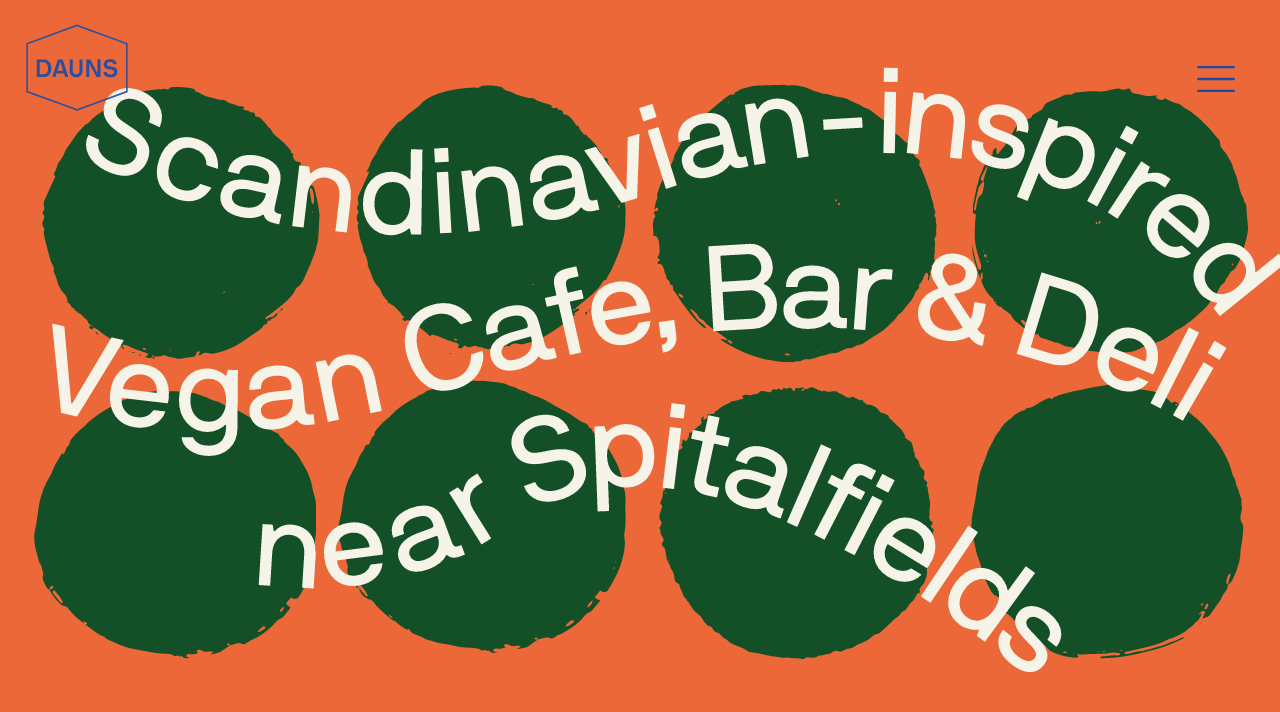

--- FILE ---
content_type: text/html; charset=UTF-8
request_url: https://dauns.co.uk/
body_size: 17869
content:
<!doctype html>
<html lang="en-GB">
<head>
	<meta charset="UTF-8">
	<meta name="viewport" content="width=device-width, initial-scale=1">
	<link rel="profile" href="https://gmpg.org/xfn/11">

	<title>DAUNS &#8211; Homemade, Scandinavian, Vegan food.</title>
<meta name='robots' content='max-image-preview:large' />
<link rel='dns-prefetch' href='//cdn.jsdelivr.net' />
<link rel='dns-prefetch' href='//cdnjs.cloudflare.com' />
<link rel='dns-prefetch' href='//s.w.org' />
<link rel="alternate" type="application/rss+xml" title="DAUNS &raquo; Feed" href="https://dauns.co.uk/feed/" />
<link rel="alternate" type="application/rss+xml" title="DAUNS &raquo; Comments Feed" href="https://dauns.co.uk/comments/feed/" />
		<script>
			window._wpemojiSettings = {"baseUrl":"https:\/\/s.w.org\/images\/core\/emoji\/13.1.0\/72x72\/","ext":".png","svgUrl":"https:\/\/s.w.org\/images\/core\/emoji\/13.1.0\/svg\/","svgExt":".svg","source":{"concatemoji":"https:\/\/dauns.co.uk\/wp-includes\/js\/wp-emoji-release.min.js?ver=5.8.12"}};
			!function(e,a,t){var n,r,o,i=a.createElement("canvas"),p=i.getContext&&i.getContext("2d");function s(e,t){var a=String.fromCharCode;p.clearRect(0,0,i.width,i.height),p.fillText(a.apply(this,e),0,0);e=i.toDataURL();return p.clearRect(0,0,i.width,i.height),p.fillText(a.apply(this,t),0,0),e===i.toDataURL()}function c(e){var t=a.createElement("script");t.src=e,t.defer=t.type="text/javascript",a.getElementsByTagName("head")[0].appendChild(t)}for(o=Array("flag","emoji"),t.supports={everything:!0,everythingExceptFlag:!0},r=0;r<o.length;r++)t.supports[o[r]]=function(e){if(!p||!p.fillText)return!1;switch(p.textBaseline="top",p.font="600 32px Arial",e){case"flag":return s([127987,65039,8205,9895,65039],[127987,65039,8203,9895,65039])?!1:!s([55356,56826,55356,56819],[55356,56826,8203,55356,56819])&&!s([55356,57332,56128,56423,56128,56418,56128,56421,56128,56430,56128,56423,56128,56447],[55356,57332,8203,56128,56423,8203,56128,56418,8203,56128,56421,8203,56128,56430,8203,56128,56423,8203,56128,56447]);case"emoji":return!s([10084,65039,8205,55357,56613],[10084,65039,8203,55357,56613])}return!1}(o[r]),t.supports.everything=t.supports.everything&&t.supports[o[r]],"flag"!==o[r]&&(t.supports.everythingExceptFlag=t.supports.everythingExceptFlag&&t.supports[o[r]]);t.supports.everythingExceptFlag=t.supports.everythingExceptFlag&&!t.supports.flag,t.DOMReady=!1,t.readyCallback=function(){t.DOMReady=!0},t.supports.everything||(n=function(){t.readyCallback()},a.addEventListener?(a.addEventListener("DOMContentLoaded",n,!1),e.addEventListener("load",n,!1)):(e.attachEvent("onload",n),a.attachEvent("onreadystatechange",function(){"complete"===a.readyState&&t.readyCallback()})),(n=t.source||{}).concatemoji?c(n.concatemoji):n.wpemoji&&n.twemoji&&(c(n.twemoji),c(n.wpemoji)))}(window,document,window._wpemojiSettings);
		</script>
		<style>
img.wp-smiley,
img.emoji {
	display: inline !important;
	border: none !important;
	box-shadow: none !important;
	height: 1em !important;
	width: 1em !important;
	margin: 0 .07em !important;
	vertical-align: -0.1em !important;
	background: none !important;
	padding: 0 !important;
}
</style>
	<link rel='stylesheet' id='wp-block-library-css'  href='https://dauns.co.uk/wp-includes/css/dist/block-library/style.min.css?ver=1.0.0' media='all' />
<link rel='stylesheet' id='wc-block-vendors-style-css'  href='https://dauns.co.uk/wp-content/plugins/woocommerce/packages/woocommerce-blocks/build/vendors-style.css?ver=1.0.0' media='all' />
<link rel='stylesheet' id='wc-block-style-css'  href='https://dauns.co.uk/wp-content/plugins/woocommerce/packages/woocommerce-blocks/build/style.css?ver=1.0.0' media='all' />
<style id='woocommerce-inline-inline-css'>
.woocommerce form .form-row .required { visibility: visible; }
</style>
<link rel='stylesheet' id='gridlex-css'  href='https://dauns.co.uk/wp-content/themes/dauns/css/gridlex.css?ver=1.0.0' media='all' />
<link rel='stylesheet' id='reset-css'  href='https://dauns.co.uk/wp-content/themes/dauns/css/reset.css?ver=1.0.0' media='all' />
<link rel='stylesheet' id='general-css'  href='https://dauns.co.uk/wp-content/themes/dauns/css/general-styles.css?ver=1.0.0' media='all' />
<link rel='stylesheet' id='dauns-style-css'  href='https://dauns.co.uk/wp-content/themes/dauns/style.css?ver=1.0.0' media='all' />
<link rel='stylesheet' id='flickity-style-css'  href='https://dauns.co.uk/wp-content/themes/dauns/js/flickity/flickity.min.css?ver=1.0.0' media='all' />
<link rel='stylesheet' id='fancybox-css-css'  href='https://cdnjs.cloudflare.com/ajax/libs/fancybox/3.5.7/jquery.fancybox.min.css?ver=5.8.12' media='all' />
<link rel='stylesheet' id='dauns-woocommerce-style-css'  href='https://dauns.co.uk/wp-content/themes/dauns/woocommerce.css?ver=1.0.0' media='all' />
<style id='dauns-woocommerce-style-inline-css'>
@font-face {
			font-family: "star";
			src: url("https://dauns.co.uk/wp-content/plugins/woocommerce/assets/fonts/star.eot");
			src: url("https://dauns.co.uk/wp-content/plugins/woocommerce/assets/fonts/star.eot?#iefix") format("embedded-opentype"),
				url("https://dauns.co.uk/wp-content/plugins/woocommerce/assets/fonts/star.woff") format("woff"),
				url("https://dauns.co.uk/wp-content/plugins/woocommerce/assets/fonts/star.ttf") format("truetype"),
				url("https://dauns.co.uk/wp-content/plugins/woocommerce/assets/fonts/star.svg#star") format("svg");
			font-weight: normal;
			font-style: normal;
		}
</style>
<script src='https://dauns.co.uk/wp-includes/js/jquery/jquery.min.js?ver=3.6.0' id='jquery-core-js'></script>
<script src='https://dauns.co.uk/wp-includes/js/jquery/jquery-migrate.min.js?ver=3.3.2' id='jquery-migrate-js'></script>
<script src='https://dauns.co.uk/wp-content/plugins/woo-conditional-shipping-pro/includes/frontend/../../frontend/js/woo-conditional-shipping.js?ver=2.4.3.pro' id='woo-conditional-shipping-js-js'></script>
<link rel="https://api.w.org/" href="https://dauns.co.uk/wp-json/" /><link rel="alternate" type="application/json" href="https://dauns.co.uk/wp-json/wp/v2/pages/13" /><link rel="EditURI" type="application/rsd+xml" title="RSD" href="https://dauns.co.uk/xmlrpc.php?rsd" />
<link rel="wlwmanifest" type="application/wlwmanifest+xml" href="https://dauns.co.uk/wp-includes/wlwmanifest.xml" /> 
<meta name="generator" content="WordPress 5.8.12" />
<meta name="generator" content="WooCommerce 5.3.3" />
<link rel="canonical" href="https://dauns.co.uk/" />
<link rel='shortlink' href='https://dauns.co.uk/' />
<link rel="alternate" type="application/json+oembed" href="https://dauns.co.uk/wp-json/oembed/1.0/embed?url=https%3A%2F%2Fdauns.co.uk%2F" />
<link rel="alternate" type="text/xml+oembed" href="https://dauns.co.uk/wp-json/oembed/1.0/embed?url=https%3A%2F%2Fdauns.co.uk%2F&#038;format=xml" />
<link rel="apple-touch-icon" sizes="180x180" href="/wp-content/uploads/fbrfg/apple-touch-icon.png">
<link rel="icon" type="image/png" sizes="32x32" href="/wp-content/uploads/fbrfg/favicon-32x32.png">
<link rel="icon" type="image/png" sizes="16x16" href="/wp-content/uploads/fbrfg/favicon-16x16.png">
<link rel="manifest" href="/wp-content/uploads/fbrfg/site.webmanifest">
<link rel="mask-icon" href="/wp-content/uploads/fbrfg/safari-pinned-tab.svg" color="#5bbad5">
<link rel="shortcut icon" href="/wp-content/uploads/fbrfg/favicon.ico">
<meta name="msapplication-TileColor" content="#da532c">
<meta name="msapplication-config" content="/wp-content/uploads/fbrfg/browserconfig.xml">
<meta name="theme-color" content="#ffffff">	<noscript><style>.woocommerce-product-gallery{ opacity: 1 !important; }</style></noscript>
	<style>.recentcomments a{display:inline !important;padding:0 !important;margin:0 !important;}</style></head>

<body class="home page-template-default page page-id-13 theme-dauns woocommerce-no-js woocommerce-active">
<div id="page" class="site">
	<a class="skip-link screen-reader-text" href="#primary">Skip to content</a>

	<header id="masthead" class="site-header flex-h <!-- fade-in -->">

		<div class="site-branding">

			
				<p class="site-title">
					<a href="https://dauns.co.uk/" rel="home">
						<svg viewBox="0 0 131 111" fill="none" xmlns="http://www.w3.org/2000/svg">
<path d="M13.6914 67.5817V45.2961C13.6914 45.2044 13.7532 45.1432 13.8459 45.1432H22.1899C24.4149 45.1432 26.3 45.6629 27.8761 46.6412C29.4213 47.6194 30.5647 48.9951 31.3064 50.6764C32.0481 52.3884 32.4189 54.3754 32.4189 56.6376C32.4189 60.1226 31.5536 62.8433 29.823 64.7998C28.0924 66.7563 25.5584 67.7345 22.1899 67.7345H13.8459C13.7532 67.7345 13.6914 67.6734 13.6914 67.5817ZM17.5852 64.0356C17.5852 64.1578 17.6471 64.219 17.7398 64.219H22.1899C24.1368 64.219 25.6511 63.577 26.7327 62.2625C27.8143 60.948 28.3397 59.0832 28.3397 56.6682C28.3397 54.2226 27.7834 52.2661 26.7018 50.8293C25.6202 49.3925 24.1059 48.6588 22.159 48.6588H17.7089C17.6162 48.6588 17.5852 48.7199 17.5852 48.8117V64.0356Z" fill="#294F9E"/>
<path d="M33.7156 67.5206L40.9161 45.2961C40.947 45.2044 41.0088 45.1432 41.1325 45.1432H46.9732C47.0659 45.1432 47.1586 45.2044 47.1895 45.2961L54.3592 67.5206C54.3901 67.5817 54.3901 67.6123 54.3283 67.6734C54.2973 67.7345 54.2355 67.7345 54.1737 67.7345H50.4344C50.3417 67.7345 50.2799 67.6734 50.249 67.5817L49.1674 64.219L48.8583 63.2407C48.8274 63.1185 48.7656 63.0879 48.642 63.0879H39.4637C39.3401 63.0879 39.2782 63.149 39.2473 63.2407L39.031 63.8521L37.8258 67.5817C37.7949 67.704 37.7331 67.7345 37.6095 67.7345H33.901C33.8392 67.7345 33.7774 67.704 33.7465 67.6734C33.6847 67.6123 33.6847 67.5817 33.7156 67.5206ZM40.4217 59.3889C40.3908 59.5112 40.4217 59.5418 40.5453 59.5418H47.4986C47.5913 59.5418 47.6222 59.4806 47.5913 59.3889L44.1919 48.8117C44.161 48.7199 44.0992 48.6894 44.0065 48.6894C43.9138 48.6894 43.8829 48.7199 43.852 48.8117L40.4217 59.3889Z" fill="#294F9E"/>
<path d="M56.1211 59.9086V45.2961C56.1211 45.2044 56.1829 45.1432 56.3065 45.1432H59.8604C59.9531 45.1432 60.0149 45.2044 60.0149 45.2961V59.9086C60.0149 61.1008 60.4476 62.1096 61.3129 62.9656C62.1782 63.8216 63.198 64.219 64.4032 64.219C65.6085 64.219 66.6283 63.791 67.4936 62.9656C68.3589 62.1402 68.7915 61.1008 68.7915 59.9086V45.2961C68.7915 45.2044 68.8533 45.1432 68.946 45.1432H72.5308C72.6236 45.1432 72.6854 45.2044 72.6854 45.2961V59.9086C72.6854 61.376 72.3145 62.7516 71.5728 64.005C70.8312 65.2584 69.8422 66.2366 68.5752 66.9703C67.3082 67.704 65.9175 68.0402 64.4032 68.0402C62.889 68.0402 61.5292 67.6734 60.2313 66.9703C58.9642 66.2366 57.9444 65.2584 57.2027 64.005C56.4919 62.7516 56.1211 61.376 56.1211 59.9086Z" fill="#294F9E"/>
<path d="M77.4141 67.5816V45.2961C77.4141 45.2044 77.4759 45.1432 77.5686 45.1432H82.3895C82.4822 45.1432 82.544 45.2044 82.6059 45.2961L91.5061 62.2013C91.537 62.2625 91.5679 62.3236 91.6297 62.3236C91.6915 62.3542 91.7224 62.3236 91.7533 62.293C91.7842 62.2625 91.8151 62.2319 91.8151 62.1707V45.2655C91.8151 45.1738 91.8769 45.1126 92.0005 45.1126H95.5544C95.6471 45.1126 95.7089 45.1738 95.7089 45.2655V67.5511C95.7089 67.6428 95.6471 67.7039 95.5544 67.7039H90.7335C90.6408 67.7039 90.5481 67.6428 90.4863 67.5511L81.6169 50.6764C81.586 50.6153 81.5551 50.5541 81.4933 50.5541C81.4315 50.5235 81.4006 50.5541 81.3697 50.5847C81.3388 50.6153 81.3079 50.6458 81.3079 50.707V67.5816C81.3079 67.6734 81.2461 67.7345 81.1534 67.7345H77.5377C77.445 67.7345 77.4141 67.6734 77.4141 67.5816Z" fill="#294F9E"/>
<path d="M99.6328 61.5594C99.6328 61.4371 99.6946 61.3759 99.8182 61.3759H103.527C103.619 61.3759 103.681 61.4371 103.681 61.5594C103.681 62.3542 104.145 63.0267 105.103 63.6381C106.03 64.2495 107.173 64.5247 108.533 64.5247C109.862 64.5247 111.005 64.1884 111.902 63.5464C112.798 62.8739 113.261 62.0791 113.261 61.1314C113.261 60.3671 112.86 59.6946 112.087 59.1138C111.314 58.5329 110.14 58.1967 108.564 58.0438C107.482 57.8604 106.493 57.7075 105.628 57.5547C104.763 57.4018 103.959 57.1878 103.218 56.8516C102.476 56.5153 101.858 56.1179 101.394 55.6288C100.9 55.1396 100.529 54.5588 100.282 53.8863C100.004 53.1832 99.88 52.3883 99.88 51.5018C99.88 50.1567 100.282 48.9339 101.054 47.9251C101.858 46.8857 102.847 46.1215 104.052 45.6018C105.257 45.0821 106.555 44.8375 107.946 44.8375C109.027 44.8375 110.078 44.9904 111.067 45.2655C112.056 45.5712 112.921 45.9686 113.694 46.5189C114.466 47.0691 115.085 47.7417 115.517 48.5671C115.981 49.3925 116.197 50.3096 116.197 51.3184C116.197 51.4407 116.166 51.5018 116.073 51.5018H112.303C112.211 51.5018 112.149 51.4101 112.149 51.2572C112.149 50.5236 111.778 49.851 111.005 49.2702C110.233 48.6588 109.213 48.3531 107.946 48.3531C106.864 48.3531 105.906 48.6588 105.103 49.2702C104.299 49.8816 103.897 50.6153 103.897 51.5018C103.897 51.8686 103.99 52.2049 104.176 52.48C104.361 52.7552 104.608 52.9997 104.886 53.1832C105.165 53.3666 105.535 53.5194 105.968 53.6417C106.401 53.764 106.833 53.8863 107.204 53.9474C107.575 54.0086 108.039 54.0697 108.564 54.1614C109.058 54.2225 109.429 54.2837 109.769 54.3448C110.109 54.406 110.511 54.4671 111.036 54.5282C111.562 54.62 111.994 54.7117 112.365 54.8034C112.705 54.9257 113.138 55.0785 113.601 55.2619C114.096 55.4453 114.466 55.6593 114.806 55.9039C115.146 56.1485 115.455 56.4236 115.795 56.7904C116.135 57.1267 116.413 57.5241 116.63 57.9215C116.846 58.3189 117.001 58.8081 117.124 59.3583C117.248 59.9086 117.31 60.52 117.31 61.162C117.31 63.2713 116.537 64.9526 114.961 66.206C113.385 67.4288 111.253 68.0402 108.533 68.0402C107.297 68.0402 106.153 67.9179 105.134 67.6428C104.114 67.3983 103.279 67.0314 102.6 66.6034C101.92 66.1754 101.363 65.6863 100.9 65.1055C100.436 64.5247 100.127 63.9438 99.9109 63.363C99.7255 62.7822 99.6328 62.1708 99.6328 61.5594Z" fill="#294F9E"/>
<path d="M65.4854 110.349L65.2073 110.257L0.773438 86.7491V24.6001L65.4854 1L65.7635 1.09171L130.228 24.6001V86.7491L65.4854 110.349ZM2.28771 85.7097L65.4854 108.76L128.683 85.7097V25.6395L65.4854 2.58964L2.28771 25.6395V85.7097Z" fill="#294F9E"/>
<path fill-rule="evenodd" clip-rule="evenodd" d="M65.4813 0.735413L65.8492 0.85674L130.478 24.4252V86.9241L65.4895 110.614L65.1215 110.492L0.523438 86.924V24.4252L65.4813 0.735413ZM65.4895 1.26461L1.02344 24.7751V86.5742L65.2894 110.021L65.4813 110.085L129.978 86.5742V24.7751L65.6852 1.32915L65.4895 1.26461ZM65.4854 2.32355L128.933 25.4646V85.8847L65.4854 109.026L2.03771 85.8847V25.4646L65.4854 2.32355ZM2.53771 25.8144V85.5348L65.4854 108.493L128.433 85.5348V25.8144L65.4854 2.85577L2.53771 25.8144Z" fill="#284F9E"/>
</svg>
					</a>
				</p>

			
		</div><!-- .site-branding -->

		<a href="javascript:void(0)" class="menu-toggle flex-c" aria-controls="primary-menu" aria-expanded="false">
			<svg xmlns="http://www.w3.org/2000/svg" fill="none" viewBox="0 0 50 33" id="icon-menu">
  <path stroke="#1D4BA1" stroke-linecap="round" stroke-width="3" d="M1.5 1.5h47M1.5 16.5h47M1.5 31.5h47"/>
</svg>

			<svg xmlns="http://www.w3.org/2000/svg" fill="none" viewBox="0 0 39 39" id="icon-close">
  <path fill="#1D4BA1" fill-rule="evenodd" d="M2.2638 37.2947c-.5858-.5858-.5858-1.5355 0-2.1213l33.234-33.234c.5858-.5858 1.5355-.5858 2.1213 0 .5858.5858.5858 1.5355 0 2.1213l-33.234 33.234c-.5858.5858-1.5355.5858-2.1213 0z" clip-rule="evenodd"/>
  <path fill="#1D4BA1" fill-rule="evenodd" d="M1.0604 1.9393c.5858-.5857 1.5356-.5857 2.1213 0l33.2341 33.2341c.5858.5858.5858 1.5355 0 2.1213-.5858.5858-1.5356.5858-2.1213 0L1.0605 4.0607c-.5859-.5858-.5859-1.5356 0-2.1213z" clip-rule="evenodd"/>
</svg>

		</a>

	</header><!-- #masthead -->

	<div class="mini-cart">

		<div class="mini-cart-header has-line flex-c-h">

			<h2 class="mini-cart-title">just added to your cart</h2>

			<a href="javascript:void(0)" class="cart-toggle" >
				<svg xmlns="http://www.w3.org/2000/svg" fill="none" viewBox="0 0 23 23">
  <path stroke="#1D4BA1" stroke-linecap="round" stroke-width="3" d="M1.9727 20.8787L20.8513 2M2.1195 2l18.8787 18.8787"/>
</svg>

			</a>

		</div>

		<div class="mini-cart-item">
			
		</div>

    </div>

	<nav id="site-navigation" class="main-navigation">
		<div class="menu-main-menu-container"><ul id="primary-menu" class="menu"><li id="menu-item-382" class="menu-item menu-item-type-custom menu-item-object-custom current-menu-item current_page_item menu-item-home menu-item-382 fs-menu"><a href="https://dauns.co.uk/#about" aria-current="page">About</a></li>
<li id="menu-item-1244" class="external menu-item menu-item-type-custom menu-item-object-custom menu-item-1244 fs-menu"><a target="_blank" rel="noopener" href="https://dauns.co.uk/wp-content/uploads/2025/10/menu.pdf">Menu</a></li>
<li id="menu-item-717" class="external menu-item menu-item-type-custom menu-item-object-custom menu-item-717 fs-menu"><a target="_blank" rel="noopener" href="https://book.easytablebooking.com/book/?id=41e41&#038;lang=auto">Reservation</a></li>
<li id="menu-item-723" class="menu-item menu-item-type-custom menu-item-object-custom current-menu-item current_page_item menu-item-home menu-item-723 fs-menu"><a href="https://dauns.co.uk/#reviews" aria-current="page">reviews</a></li>
<li id="menu-item-121" class="menu-item menu-item-type-custom menu-item-object-custom current-menu-item current_page_item menu-item-home menu-item-121 fs-menu"><a href="https://dauns.co.uk/#catering" aria-current="page">Catering</a></li>
<li id="menu-item-120" class="menu-item menu-item-type-custom menu-item-object-custom current-menu-item current_page_item menu-item-home menu-item-120 fs-menu"><a href="https://dauns.co.uk/#food-pics" aria-current="page">Gallery</a></li>
<li id="menu-item-117" class="menu-item menu-item-type-custom menu-item-object-custom current-menu-item current_page_item menu-item-home menu-item-117 fs-menu"><a href="https://dauns.co.uk/#contact" aria-current="page">Contact</a></li>
</ul></div>	</nav><!-- #site-navigation -->

    <main id="primary" class="site-main">

        
            <section id="banner" class="bg-red">

            	

	<div class="slider-wrapper header-slider fade-in">

		<div class="slider">

			
				<div class="slide has-bg-img flexbox" id="slide-0" style="background-color: #ec6839;">

					
				</div>

			
				<div class="slide has-bg-img flexbox" id="slide-1" style="background-color: #59a7dd;">

					
				</div>

			
				<div class="slide has-bg-img flexbox" id="slide-2" style="background-color: #ec6839;">

					
				</div>

			
				<div class="slide has-bg-img flexbox" id="slide-3" style="background-color: #59a7dd;">

					
				</div>

			
		</div>

		<style scoped>#slide-0{ background-image: url(https://dauns.co.uk/wp-content/uploads/2022/05/Carousel-images-various-sizes-2-12.svg); }@media only screen and (max-width: 1920px) {#slide-0{ background-image: url(https://dauns.co.uk/wp-content/uploads/2022/05/Carousel-images-various-sizes-2-12.svg); }}@media only screen and (max-width: 768px) {#slide-0{ background-image: url(https://dauns.co.uk/wp-content/uploads/2022/05/Carousel-images-various-sizes-2-10.svg); }}@media only screen and (max-width: 450px) {#slide-0{ background-image: url(https://dauns.co.uk/wp-content/uploads/2023/11/Carousel-images-various-sizes-2023-02-1.png); }}</style><style scoped>#slide-1{ background-image: url(https://dauns.co.uk/wp-content/uploads/2023/11/Homepage-panels-19.svg); }@media only screen and (max-width: 1920px) {#slide-1{ background-image: url(https://dauns.co.uk/wp-content/uploads/2023/11/Homepage-panels-19.svg); }}@media only screen and (max-width: 768px) {#slide-1{ background-image: url(https://dauns.co.uk/wp-content/uploads/2023/11/Homepage-panels-20.svg); }}@media only screen and (max-width: 450px) {#slide-1{ background-image: url(https://dauns.co.uk/wp-content/uploads/2023/11/Carousel-images-various-sizes-2023-11.png); }}</style><style scoped>#slide-2{ background-image: url(https://dauns.co.uk/wp-content/uploads/2022/05/Carousel-images-various-sizes-2-18.svg); }@media only screen and (max-width: 1920px) {#slide-2{ background-image: url(https://dauns.co.uk/wp-content/uploads/2022/05/Carousel-images-various-sizes-2-18.svg); }}@media only screen and (max-width: 768px) {#slide-2{ background-image: url(https://dauns.co.uk/wp-content/uploads/2022/05/Carousel-images-various-sizes-2-16.svg); }}@media only screen and (max-width: 450px) {#slide-2{ background-image: url(https://dauns.co.uk/wp-content/uploads/2023/11/Carousel-images-various-sizes-2023-08-1.png); }}</style><style scoped>#slide-3{ background-image: url(https://dauns.co.uk/wp-content/uploads/2022/05/Carousel-images-various-sizes-2-15.svg); }@media only screen and (max-width: 1920px) {#slide-3{ background-image: url(https://dauns.co.uk/wp-content/uploads/2022/05/Carousel-images-various-sizes-2-15.svg); }}@media only screen and (max-width: 768px) {#slide-3{ background-image: url(https://dauns.co.uk/wp-content/uploads/2022/05/Carousel-images-various-sizes-2-13.svg); }}@media only screen and (max-width: 450px) {#slide-3{ background-image: url(https://dauns.co.uk/wp-content/uploads/2023/11/Carousel-images-various-sizes-2023-05.png); }}</style>
	</div>


            </section>

			
			<section id="fp-shop" class="block bg-pale-gold no-products">

				<div class="fade-in">
						<img src="https://dauns.co.uk/wp-content/themes/dauns/images/circles-1.svg" class="parallax parallax-down circles-1 pale-gold-filter" />
				</div>

				<div class="fade-in">
						<img src="https://dauns.co.uk/wp-content/themes/dauns/images/circles-8-h.svg" class="parallax parallax-left circles-8-h pale-gold-filter" />
				</div>

				<div class="fade-in">
					<img src="https://dauns.co.uk/wp-content/themes/dauns/images/circles-8-v.svg" class="parallax parallax-up circles-8-v pale-gold-filter" />
				</div>

				<div class="fp-intro fs-fp-intro">
					<p>&nbsp;</p>
<p>&nbsp;</p>
				</div>

				<div class="fp-intro fs-fp-intro">

					
					<picture>
						<source srcset="https://dauns.co.uk/wp-content/uploads/2022/05/DAUNS-intro-type-02-02.svg" media="(min-width: 768px)">
						<source srcset="https://dauns.co.uk/wp-content/uploads/2022/05/DAUNS-intro-type-02-02.svg" media="(min-width: 420px)">
						<source srcset="https://dauns.co.uk/wp-content/uploads/2022/05/DAUNS-intro-type-02-02.svg" >
						<img src="https://dauns.co.uk/wp-content/uploads/2022/05/DAUNS-intro-type-02-02.svg" alt="Christmas Hamper on Sale

Worlds´s first fully vegan Scandinavian-inspired Restaurant, Cafe, Bar, and Deli.
Come in and have a fika with Cinnamon Buns and locally roasted coffee. Sandwiches, daily Scandi dishes, and locally produced deli items like vegan Cheese, Seitan, and Dips. Swedish snacks, crispbread, jam, and a selection of Scandi designs. A small but great Wine list, Nordic and locally produced Beer, Cocktails, and Swedish Aquavit.">
					</picture>

					<div class="fp-intro-mobile">
						Christmas Hamper on Sale

Worlds´s first fully vegan Scandinavian-inspired Restaurant, Cafe, Bar, and Deli.
Come in and have a fika with Cinnamon Buns and locally roasted coffee. Sandwiches, daily Scandi dishes, and locally produced deli items like vegan Cheese, Seitan, and Dips. Swedish snacks, crispbread, jam, and a selection of Scandi designs. A small but great Wine list, Nordic and locally produced Beer, Cocktails, and Swedish Aquavit.					</div>

				</div>

				<div class="flex-c" id="menu-book-buttons">

					
					
						<a href="https://book.easytablebooking.com/book/?id=41e41&lang=auto" target="_blank" id="book-button" >	
							<img src="https://dauns.co.uk/wp-content/themes/dauns/images/book-button.svg" alt="Book a table" />
						</a>

					
				</div>

				            	
            </section>

            <section id="fp-reviews" class="block bg-red has-bg-img">

            	<a class="hidden-anchor" id="reviews"></a>

                  <div class="fade-in">
                        <img src="https://dauns.co.uk/wp-content/themes/dauns/images/reviews-text.svg" class="parallax parallax-right reviews-text doff-white-filter" />
                  </div>

                  <div class="fade-in move-up ">

	                  <div class="slider">

	                  	
						<div class="slide has-bg-img" id="slide-0">


						</div>

					
						<div class="slide has-bg-img" id="slide-1">


						</div>

					
						<div class="slide has-bg-img" id="slide-2">


						</div>

					
						<div class="slide has-bg-img" id="slide-3">


						</div>

					
						<div class="slide has-bg-img" id="slide-4">


						</div>

					

	            	</div>

	            	<style scoped>#fp-reviews #slide-0{ background-image: url(https://dauns.co.uk/wp-content/uploads/2021/08/DAUNS-Reviews-01.svg); }@media only screen and (max-width: 1920px) {#fp-reviews #slide-0{ background-image: url(https://dauns.co.uk/wp-content/uploads/2021/08/DAUNS-Reviews-01.svg); }}@media only screen and (max-width: 768px) {#fp-reviews #slide-0{ background-image: url(https://dauns.co.uk/wp-content/uploads/2021/08/DAUNS-Reviews-01.svg); }}@media only screen and (max-width: 450px) {#fp-reviews #slide-0{ background-image: url(https://dauns.co.uk/wp-content/uploads/2021/08/DAUNS-Reviews-mobile-14.svg); }}</style><style scoped>#fp-reviews #slide-1{ background-image: url(https://dauns.co.uk/wp-content/uploads/2024/06/DAUNS-reviews-sliders-20.svg); }@media only screen and (max-width: 1920px) {#fp-reviews #slide-1{ background-image: url(https://dauns.co.uk/wp-content/uploads/2024/06/DAUNS-reviews-sliders-20.svg); }}@media only screen and (max-width: 768px) {#fp-reviews #slide-1{ background-image: url(https://dauns.co.uk/wp-content/uploads/2024/06/DAUNS-reviews-sliders-20.svg); }}@media only screen and (max-width: 450px) {#fp-reviews #slide-1{ background-image: url(https://dauns.co.uk/wp-content/uploads/2024/06/DAUNS-reviews-sliders-21.svg); }}</style><style scoped>#fp-reviews #slide-2{ background-image: url(https://dauns.co.uk/wp-content/uploads/2021/08/DAUNS-Reviews-04.svg); }@media only screen and (max-width: 1920px) {#fp-reviews #slide-2{ background-image: url(https://dauns.co.uk/wp-content/uploads/2021/08/DAUNS-Reviews-04.svg); }}@media only screen and (max-width: 768px) {#fp-reviews #slide-2{ background-image: url(https://dauns.co.uk/wp-content/uploads/2021/08/DAUNS-Reviews-04.svg); }}@media only screen and (max-width: 450px) {#fp-reviews #slide-2{ background-image: url(https://dauns.co.uk/wp-content/uploads/2021/08/DAUNS-Reviews-mobile-17.svg); }}</style><style scoped>#fp-reviews #slide-3{ background-image: url(https://dauns.co.uk/wp-content/uploads/2024/06/DAUNS-reviews-sliders-23.svg); }@media only screen and (max-width: 1920px) {#fp-reviews #slide-3{ background-image: url(https://dauns.co.uk/wp-content/uploads/2024/06/DAUNS-reviews-sliders-23.svg); }}@media only screen and (max-width: 768px) {#fp-reviews #slide-3{ background-image: url(https://dauns.co.uk/wp-content/uploads/2024/06/DAUNS-reviews-sliders-23.svg); }}@media only screen and (max-width: 450px) {#fp-reviews #slide-3{ background-image: url(https://dauns.co.uk/wp-content/uploads/2024/06/DAUNS-reviews-sliders-24.svg); }}</style><style scoped>#fp-reviews #slide-4{ background-image: url(https://dauns.co.uk/wp-content/uploads/2021/08/DAUNS-Reviews-06.svg); }@media only screen and (max-width: 1920px) {#fp-reviews #slide-4{ background-image: url(https://dauns.co.uk/wp-content/uploads/2021/08/DAUNS-Reviews-06.svg); }}@media only screen and (max-width: 768px) {#fp-reviews #slide-4{ background-image: url(https://dauns.co.uk/wp-content/uploads/2021/08/DAUNS-Reviews-06.svg); }}@media only screen and (max-width: 450px) {#fp-reviews #slide-4{ background-image: url(https://dauns.co.uk/wp-content/uploads/2021/08/DAUNS-Reviews-mobile-19.svg); }}</style>
	            	<a href="javascript:void(0)" class="slider-prev-next slider-prev flex-c">
							<svg xmlns="http://www.w3.org/2000/svg" fill="none" viewBox="0 0 35 100">
  <path fill="#1D4BA1" fill-rule="evenodd" d="M34.5585 99.8293c-.4581.3087-1.0795.1877-1.388-.2708l-33-49.0002a1 1 0 010-1.1172l33-48.9998c.3085-.458.9299-.5793 1.388-.2708.4581.3085.5793.93.2708 1.388L2.2055 49.9997l32.6238 48.4416c.3085.4581.1873 1.0795-.2708 1.388z" clip-rule="evenodd"/>
</svg>					</a>

					<a href="javascript:void(0)" class="slider-prev-next slider-next flex-c">
						<svg xmlns="http://www.w3.org/2000/svg" fill="none" viewBox="0 0 35 100">
  <path fill="#1D4BA1" fill-rule="evenodd" d="M34.5585 99.8293c-.4581.3087-1.0795.1877-1.388-.2708l-33-49.0002a1 1 0 010-1.1172l33-48.9998c.3085-.458.9299-.5793 1.388-.2708.4581.3085.5793.93.2708 1.388L2.2055 49.9997l32.6238 48.4416c.3085.4581.1873 1.0795-.2708 1.388z" clip-rule="evenodd"/>
</svg>					</a>

            	</div>

            </section>

            <section id="fp-catering" class="block bg-pale-gold">

            	<a class="hidden-anchor" id="catering"></a>

            	<div class="fade-in">
					<img src="https://dauns.co.uk/wp-content/themes/dauns/images/circles-1.svg" class="parallax parallax-up circles-1 pale-gold-filter" />
				</div>

            	<div class="central-column">

            		<div class="grid-noBottom">

            			
            			<div class="col-10_xs-24 left-col" data-push-right="off-1">

            				<div class="indent fade-in move-up">

	            				<h2 class="fs-title">
	            					Catering
	            				</h2>

	            				<div class="wysiwyg-content">
	            					<p>If you are planning a wedding, birthday party, anniversary, BBQ, work meeting, festival, or photo shoot I can cater for it. We can do smaller to bigger events, tailored to your needs. Dauns could also be rented out for a private party, dinner, meeting, or book launch. </p>
	            				</div>

	            			</div>

            				<div class="img-wrapper fade-in move-up delay-1" id="catering-img-01">
            					<img width="800" height="800" src="https://dauns.co.uk/wp-content/uploads/2021/08/DAUNS-catering-for-site-800x800.png" class="attachment-half-width size-half-width" alt="" loading="lazy" srcset="https://dauns.co.uk/wp-content/uploads/2021/08/DAUNS-catering-for-site-800x800.png 800w, https://dauns.co.uk/wp-content/uploads/2021/08/DAUNS-catering-for-site-300x300.png 300w, https://dauns.co.uk/wp-content/uploads/2021/08/DAUNS-catering-for-site-1024x1024.png 1024w, https://dauns.co.uk/wp-content/uploads/2021/08/DAUNS-catering-for-site-150x150.png 150w, https://dauns.co.uk/wp-content/uploads/2021/08/DAUNS-catering-for-site-768x768.png 768w, https://dauns.co.uk/wp-content/uploads/2021/08/DAUNS-catering-for-site-1536x1536.png 1536w, https://dauns.co.uk/wp-content/uploads/2021/08/DAUNS-catering-for-site-500x500.png 500w, https://dauns.co.uk/wp-content/uploads/2021/08/DAUNS-catering-for-site-650x650.png 650w, https://dauns.co.uk/wp-content/uploads/2021/08/DAUNS-catering-for-site-100x100.png 100w, https://dauns.co.uk/wp-content/uploads/2021/08/DAUNS-catering-for-site.png 2000w" sizes="(max-width: 800px) 100vw, 800px" />            				</div>

            			</div>

            			<div class="col-10_xs-24 right-col">

            				<div class="fade-in">
			                        <img src="https://dauns.co.uk/wp-content/themes/dauns/images/utsokt-badge.svg" alt="Utsokt!" id="utsokt"  class="parallax parallax-down" />
			                  </div>

            				<div class="img-wrapper fade-in move-up delay-2" id="catering-img-02">
            					<img width="800" height="800" src="https://dauns.co.uk/wp-content/uploads/2021/08/84179340_2205304816439964_1131294415831171072_o-800x800.jpg" class="attachment-half-width size-half-width" alt="" loading="lazy" srcset="https://dauns.co.uk/wp-content/uploads/2021/08/84179340_2205304816439964_1131294415831171072_o-800x800.jpg 800w, https://dauns.co.uk/wp-content/uploads/2021/08/84179340_2205304816439964_1131294415831171072_o-e1628191857624-650x650.jpg 650w, https://dauns.co.uk/wp-content/uploads/2021/08/84179340_2205304816439964_1131294415831171072_o-500x500.jpg 500w, https://dauns.co.uk/wp-content/uploads/2021/08/84179340_2205304816439964_1131294415831171072_o-300x300.jpg 300w, https://dauns.co.uk/wp-content/uploads/2021/08/84179340_2205304816439964_1131294415831171072_o-1024x1024.jpg 1024w, https://dauns.co.uk/wp-content/uploads/2021/08/84179340_2205304816439964_1131294415831171072_o-150x150.jpg 150w, https://dauns.co.uk/wp-content/uploads/2021/08/84179340_2205304816439964_1131294415831171072_o-768x768.jpg 768w, https://dauns.co.uk/wp-content/uploads/2021/08/84179340_2205304816439964_1131294415831171072_o-100x100.jpg 100w, https://dauns.co.uk/wp-content/uploads/2021/08/84179340_2205304816439964_1131294415831171072_o-e1628191857624.jpg 1290w" sizes="(max-width: 800px) 100vw, 800px" />            				</div>

            				<div class="indent">

	            				<div class="img-wrapper fade-in move-up delay-3" id="catering-img-03">
	            					<img width="800" height="768" src="https://dauns.co.uk/wp-content/uploads/2023/07/catering-1-scaled-e1688594400824-800x768.jpg" class="attachment-half-width size-half-width" alt="" loading="lazy" srcset="https://dauns.co.uk/wp-content/uploads/2023/07/catering-1-scaled-e1688594400824-800x768.jpg 800w, https://dauns.co.uk/wp-content/uploads/2023/07/catering-1-scaled-e1688594400824-300x288.jpg 300w, https://dauns.co.uk/wp-content/uploads/2023/07/catering-1-scaled-e1688594400824-1024x983.jpg 1024w, https://dauns.co.uk/wp-content/uploads/2023/07/catering-1-scaled-e1688594400824-768x737.jpg 768w, https://dauns.co.uk/wp-content/uploads/2023/07/catering-1-scaled-e1688594400824-1536x1474.jpg 1536w, https://dauns.co.uk/wp-content/uploads/2023/07/catering-1-scaled-e1688594400824.jpg 1920w" sizes="(max-width: 800px) 100vw, 800px" />	            				</div>

	            			</div>
			            
            			</div>

            		</div>

            	</div>

            </section>

            <section id="fp-about" class="block bg-dark-orange">

            	<a class="hidden-anchor" id="about"></a>

				<div class="fade-in">
					<img src="https://dauns.co.uk/wp-content/themes/dauns/images/circles-8-v.svg" class="parallax parallax-up circles-8-v yellow-filter" />
				</div>

            	<div class="central-column">

            		<div class="grid-noBottom">

            			
            			<div class="col-9_xs-24 left-col fade-in move-up hide-mobile" data-push-left="off-1" data-push-right="off-1">

            				<h2 class="fs-title">
            					About Me
            				</h2>

            				<div class="wysiwyg-content">
            					<p>DAUNS was created by Rickard Daun from Linköping, Sweden. Growing up in a large family with a mum who worked as a childminder, Rickard’s passion for cooking was sparked at an early age. A big chunk of his childhood was spent in the kitchen, watching and learning from his mother, Inglis, as she cooked, baked, and made preserves. Everything was done from scratch and often using ingredients sourced from the family’s own backyard.</p>
<p>His adherence to Inglis’ philosophy of cooking without shortcuts served him well when he became a lakto-ovo-vegetarian in the late 90’s as there weren’t many prefabricated alternatives around, especially not in the suburbs of a small city. If you wanted a burger you made it yourself and so on.</p>
<p>In 2017, shortly after moving to London, Rickard switched to a completely plant-based diet. This was partly out of ethical and environmental concerns, but also out of concern for his own health. After struggling with a bloated and upset stomach for many years, trying out various diets, and avoiding different products, he finally found something that worked.</p>
            				</div>

            			</div>

            			<div class="col-13_xs-24 right-col">

            				<div class="img-wrapper fade-in move-up delay-1">
            					<img width="800" height="1200" src="https://dauns.co.uk/wp-content/uploads/2023/05/IMG_3657-800x1200.png" class="attachment-half-width size-half-width" alt="" loading="lazy" srcset="https://dauns.co.uk/wp-content/uploads/2023/05/IMG_3657-800x1200.png 800w, https://dauns.co.uk/wp-content/uploads/2023/05/IMG_3657-200x300.png 200w, https://dauns.co.uk/wp-content/uploads/2023/05/IMG_3657-683x1024.png 683w, https://dauns.co.uk/wp-content/uploads/2023/05/IMG_3657-768x1152.png 768w, https://dauns.co.uk/wp-content/uploads/2023/05/IMG_3657-1024x1536.png 1024w, https://dauns.co.uk/wp-content/uploads/2023/05/IMG_3657-1366x2048.png 1366w, https://dauns.co.uk/wp-content/uploads/2023/05/IMG_3657-300x450.png 300w, https://dauns.co.uk/wp-content/uploads/2023/05/IMG_3657.png 1667w" sizes="(max-width: 800px) 100vw, 800px" />            					<img src="https://dauns.co.uk/wp-content/themes/dauns/images/rickard-badge.svg" alt="Rickard!" id="rickard" class="parallax parallax-down" />
            				</div>

            				<div class="show-mobile fade-in move-up delay-2">

	            				<h2 class="fs-title">
	            					About Me
	            				</h2>

	            				<div class="wysiwyg-content">
	            					<p>DAUNS was created by Rickard Daun from Linköping, Sweden. Growing up in a large family with a mum who worked as a childminder, Rickard’s passion for cooking was sparked at an early age. A big chunk of his childhood was spent in the kitchen, watching and learning from his mother, Inglis, as she cooked, baked, and made preserves. Everything was done from scratch and often using ingredients sourced from the family’s own backyard.</p>
<p>His adherence to Inglis’ philosophy of cooking without shortcuts served him well when he became a lakto-ovo-vegetarian in the late 90’s as there weren’t many prefabricated alternatives around, especially not in the suburbs of a small city. If you wanted a burger you made it yourself and so on.</p>
<p>In 2017, shortly after moving to London, Rickard switched to a completely plant-based diet. This was partly out of ethical and environmental concerns, but also out of concern for his own health. After struggling with a bloated and upset stomach for many years, trying out various diets, and avoiding different products, he finally found something that worked.</p>
	            				</div>

	            			</div>

            				<div class="wysiwyg-content fade-in move-up delay-2">
            					<p>&#8220;The drastic change to my health is something I want others to experience, there are many benefits to cutting down on or completely avoiding dairy products and processed food and it should not be boring or hard. You should be able to eat and enjoy good food without feeling you leave something out. I want to simplify recipes and without any professional education I cook food and dishes that can inspire others&#8221;</p>
<p>In May 2018 Rickard started Daun’s Deli (now named only Dauns) and took part in the Catford Food Market. Some more markets followed, as well as the Supernormal music festival in 2019. Additionally, he has catered for weddings, meetings, photoshoots, and held a monthly supper club at Bottle Bar and Shop in Catford.<br />
Later in 2019 he opened up his small unit inside the cinema Catford Mews and operated on a daily basis serving comfort food, daily dishes, and weekend brunch. Covid hit and he took his business to his home and delivered home-cooked food to his regulars. In 2021 he relocated to Dalston in Hackney and worked from a dark kitchen, continuing to deliver food weekly. In December 2021 Dauns opened the doors to his first own Cafe, Deli and Bar, the World´s first fully vegan Scandinavian-inspired shop.</p>
            				</div>
			            
            			</div>

            		</div>

            	</div>

            </section>

            <section id="fp-food-pics" class="block bg-paler-green">

            	<a class="hidden-anchor" id="food-pics"></a>

            	<div class="fade-in">
					<img src="https://dauns.co.uk/wp-content/themes/dauns/images/gallery-badge.svg" class="parallax parallax-down gallery-badge" />
				</div>

            	<div class="central-column">

            		<div class="grid fade-in ">

            			
	            			<div class="col-6_xs-12 move-up delay-0" data-push-left="off-2_xs-0" data-push-right="off-1_xs-0">
	            				
	            				<a href="https://dauns.co.uk/wp-content/uploads/2022/05/shopfrontnewsmall.jpg" data-fancybox="gallery" >
								<img width="400" height="380" src="https://dauns.co.uk/wp-content/uploads/2022/05/shopfrontnewsmall-400x380.jpg" class="attachment-gallery-thumb size-gallery-thumb" alt="" loading="lazy" />							</a>

            				</div>
	            			
	            		
	            			<div class="col-6_xs-12 move-up delay-1" data-push-left="off-0_xs-0" data-push-right="off-0_xs-0">
	            				
	            				<a href="https://dauns.co.uk/wp-content/uploads/2024/06/pastries-and-coffee-small.jpg" data-fancybox="gallery" >
								<img width="400" height="380" src="https://dauns.co.uk/wp-content/uploads/2024/06/pastries-and-coffee-small-400x380.jpg" class="attachment-gallery-thumb size-gallery-thumb" alt="" loading="lazy" />							</a>

            				</div>
	            			
	            		
	            			<div class="col-6_xs-12 move-up delay-2" data-push-left="off-1_xs-0" data-push-right="off-2_xs-0">
	            				
	            				<a href="https://dauns.co.uk/wp-content/uploads/2024/06/toast-1small.jpg" data-fancybox="gallery" >
								<img width="400" height="380" src="https://dauns.co.uk/wp-content/uploads/2024/06/toast-1small-400x380.jpg" class="attachment-gallery-thumb size-gallery-thumb" alt="" loading="lazy" />							</a>

            				</div>
	            			
	            		
	            			<div class="col-6_xs-12 move-up delay-3" data-push-left="off-2_xs-0" data-push-right="off-1_xs-0">
	            				
	            				<a href="https://dauns.co.uk/wp-content/uploads/2024/06/pastriessmall.jpg" data-fancybox="gallery" >
								<img width="400" height="380" src="https://dauns.co.uk/wp-content/uploads/2024/06/pastriessmall-400x380.jpg" class="attachment-gallery-thumb size-gallery-thumb" alt="" loading="lazy" />							</a>

            				</div>
	            			
	            		
	            			<div class="col-6_xs-12 move-up delay-4" data-push-left="off-0_xs-0" data-push-right="off-0_xs-0">
	            				
	            				<a href="https://dauns.co.uk/wp-content/uploads/2024/06/pastery-and-coffee-4-small.jpg" data-fancybox="gallery" >
								<img width="400" height="380" src="https://dauns.co.uk/wp-content/uploads/2024/06/pastery-and-coffee-4-small-400x380.jpg" class="attachment-gallery-thumb size-gallery-thumb" alt="" loading="lazy" />							</a>

            				</div>
	            			
	            		
	            			<div class="col-6_xs-12 move-up delay-5" data-push-left="off-1_xs-0" data-push-right="off-2_xs-0">
	            				
	            				<a href="https://dauns.co.uk/wp-content/uploads/2024/06/Pasteries-2-small.jpg" data-fancybox="gallery" >
								<img width="400" height="380" src="https://dauns.co.uk/wp-content/uploads/2024/06/Pasteries-2-small-400x380.jpg" class="attachment-gallery-thumb size-gallery-thumb" alt="" loading="lazy" />							</a>

            				</div>
	            			
	            		
	            			<div class="col-6_xs-12 move-up delay-6" data-push-left="off-2_xs-0" data-push-right="off-1_xs-0">
	            				
	            				<a href="https://dauns.co.uk/wp-content/uploads/2022/08/IMG_3281.png" data-fancybox="gallery" >
								<img width="400" height="380" src="https://dauns.co.uk/wp-content/uploads/2022/08/IMG_3281-400x380.png" class="attachment-gallery-thumb size-gallery-thumb" alt="" loading="lazy" />							</a>

            				</div>
	            			
	            		
	            			<div class="col-6_xs-12 move-up delay-7" data-push-left="off-0_xs-0" data-push-right="off-0_xs-0">
	            				
	            				<a href="https://dauns.co.uk/wp-content/uploads/2024/06/bake.jpg" data-fancybox="gallery" >
								<img width="400" height="380" src="https://dauns.co.uk/wp-content/uploads/2024/06/bake-400x380.jpg" class="attachment-gallery-thumb size-gallery-thumb" alt="" loading="lazy" />							</a>

            				</div>
	            			
	            		
	            			<div class="col-6_xs-12 move-up delay-8" data-push-left="off-1_xs-0" data-push-right="off-2_xs-0">
	            				
	            				<a href="https://dauns.co.uk/wp-content/uploads/2022/05/smallsmörre.jpg" data-fancybox="gallery" >
								<img width="400" height="380" src="https://dauns.co.uk/wp-content/uploads/2022/05/smallsmörre-400x380.jpg" class="attachment-gallery-thumb size-gallery-thumb" alt="" loading="lazy" />							</a>

            				</div>
	            			
	            		
	            			<div class="col-6_xs-12 move-up delay-9" data-push-left="off-2_xs-0" data-push-right="off-1_xs-0">
	            				
	            				<a href="https://dauns.co.uk/wp-content/uploads/2022/10/smallsmorre.png" data-fancybox="gallery" >
								<img width="400" height="380" src="https://dauns.co.uk/wp-content/uploads/2022/10/smallsmorre-400x380.png" class="attachment-gallery-thumb size-gallery-thumb" alt="" loading="lazy" />							</a>

            				</div>
	            			
	            		
	            			<div class="col-6_xs-12 move-up delay-10" data-push-left="off-0_xs-0" data-push-right="off-0_xs-0">
	            				
	            				<a href="https://dauns.co.uk/wp-content/uploads/2022/10/smallhotdog.png" data-fancybox="gallery" >
								<img width="400" height="380" src="https://dauns.co.uk/wp-content/uploads/2022/10/smallhotdog-400x380.png" class="attachment-gallery-thumb size-gallery-thumb" alt="" loading="lazy" />							</a>

            				</div>
	            			
	            		
	            			<div class="col-6_xs-12 move-up delay-11" data-push-left="off-1_xs-0" data-push-right="off-2_xs-0">
	            				
	            				<a href="https://dauns.co.uk/wp-content/uploads/2022/01/Dauns_smorrebrod.jpg" data-fancybox="gallery" >
								<img width="400" height="380" src="https://dauns.co.uk/wp-content/uploads/2022/01/Dauns_smorrebrod-400x380.jpg" class="attachment-gallery-thumb size-gallery-thumb" alt="" loading="lazy" />							</a>

            				</div>
	            			
	            		
	            			<div class="col-6_xs-12 move-up delay-12" data-push-left="off-2_xs-0" data-push-right="off-1_xs-0">
	            				
	            				<a href="https://dauns.co.uk/wp-content/uploads/2023/03/6FB9217B-5EC3-4A96-92F7-D7545ADFE462.jpg" data-fancybox="gallery" >
								<img width="400" height="380" src="https://dauns.co.uk/wp-content/uploads/2023/03/6FB9217B-5EC3-4A96-92F7-D7545ADFE462-400x380.jpg" class="attachment-gallery-thumb size-gallery-thumb" alt="" loading="lazy" />							</a>

            				</div>
	            			
	            		
	            			<div class="col-6_xs-12 move-up delay-13" data-push-left="off-0_xs-0" data-push-right="off-0_xs-0">
	            				
	            				<a href="https://dauns.co.uk/wp-content/uploads/2023/03/B4D6742A-26B2-4D68-881F-0D70B2674ADA.jpg" data-fancybox="gallery" >
								<img width="400" height="380" src="https://dauns.co.uk/wp-content/uploads/2023/03/B4D6742A-26B2-4D68-881F-0D70B2674ADA-400x380.jpg" class="attachment-gallery-thumb size-gallery-thumb" alt="" loading="lazy" />							</a>

            				</div>
	            			
	            		
	            			<div class="col-6_xs-12 move-up delay-14" data-push-left="off-1_xs-0" data-push-right="off-2_xs-0">
	            				
	            				<a href="https://dauns.co.uk/wp-content/uploads/2024/06/pot.jpg" data-fancybox="gallery" >
								<img width="400" height="380" src="https://dauns.co.uk/wp-content/uploads/2024/06/pot-400x380.jpg" class="attachment-gallery-thumb size-gallery-thumb" alt="" loading="lazy" />							</a>

            				</div>
	            			
	            		
	            			<div class="col-6_xs-12 move-up delay-15" data-push-left="off-2_xs-0" data-push-right="off-1_xs-0">
	            				
	            				<a href="https://dauns.co.uk/wp-content/uploads/2023/07/8E02F53E-0F84-4B34-8FD3-928F241FBA18-2.jpg" data-fancybox="gallery" >
								<img width="400" height="380" src="https://dauns.co.uk/wp-content/uploads/2023/07/8E02F53E-0F84-4B34-8FD3-928F241FBA18-2-400x380.jpg" class="attachment-gallery-thumb size-gallery-thumb" alt="" loading="lazy" />							</a>

            				</div>
	            			
	            		
	            			<div class="col-6_xs-12 move-up delay-16" data-push-left="off-0_xs-0" data-push-right="off-0_xs-0">
	            				
	            				<a href="https://dauns.co.uk/wp-content/uploads/2023/07/314408183_2929648184005620_1303327402224206072_n.jpg" data-fancybox="gallery" >
								<img width="400" height="380" src="https://dauns.co.uk/wp-content/uploads/2023/07/314408183_2929648184005620_1303327402224206072_n-400x380.jpg" class="attachment-gallery-thumb size-gallery-thumb" alt="" loading="lazy" />							</a>

            				</div>
	            			
	            		
	            			<div class="col-6_xs-12 move-up delay-17" data-push-left="off-1_xs-0" data-push-right="off-2_xs-0">
	            				
	            				<a href="https://dauns.co.uk/wp-content/uploads/2022/10/smallroast.png" data-fancybox="gallery" >
								<img width="400" height="380" src="https://dauns.co.uk/wp-content/uploads/2022/10/smallroast-400x380.png" class="attachment-gallery-thumb size-gallery-thumb" alt="" loading="lazy" />							</a>

            				</div>
	            			
	            		
            		</div>

            	</div>

            </section>

            <section id="fp-contact" class="block bg-pale-gold">

            	<a class="hidden-anchor" id="contact"></a>

					<div class="fade-in">
						<img src="https://dauns.co.uk/wp-content/themes/dauns/images/circles-4-vh.svg" class="parallax parallax-down circles-4-vh cyan-filter" />
					</div>

					<!-- <div class="fade-in">
						<img src="/images/get-in-touch-text.svg" class="parallax parallax-left get-in-touch-text pale-gold-filter hide-mobile" />
						<img src="/images/get-in-touch-text-mobile.svg" class="parallax parallax-left get-in-touch-text off-white-filter show-mobile" />
					</div> -->

            	<div class="central-column">

            		<div class="grid-center-noBottom">

						<div class="col-8_sm-20_xs-24" >

            				<div class="fade-in move-up" id="contact-details">

								
								<p>
									<img src="https://dauns.co.uk/wp-content/themes/dauns/images/find-us-text.svg" id="find-us-text" />
								</p>

								<h2 class="fs-title">Address</h2>
								<p>
									<a href="https://goo.gl/maps/k2MSVoaB9EBAEmeWA" target="_blank">
										Spitalfields<br />
77 Wentworth Street<br />
E1 7TD, London<br />
										<br>
										View on Maps
									</a>
								</p>

								<h2 class="fs-title">Opening Hours</h2>
								<p>
									Opening Hours Spitalfields:<br />
Monday – Closed<br />
Tuesday – 10 am - 4 pm<br />
Wednesday – 9 am - 5 pm<br />
Thursday – 9 am - 5  pm<br />
Friday – 9 am - 5 pm <br />
Saturday – 10 am - 6 pm<br />
Sunday – 10 am - 4 pm<br />
<br />
Kitchen close 1 hour-ish before closing time<br />
<br />
<br />
								</p>

							</div>

						</div>

            			<div class="col-10_sm-20_xs-24" >

            				<div class="fade-in move-up" id="form-wrapper">

								<h2 class="fs-title">
									Get in touch
								</h2>

								<noscript class="ninja-forms-noscript-message">
    Notice: JavaScript is required for this content.</noscript><div id="nf-form-1-cont" class="nf-form-cont" aria-live="polite" aria-labelledby="nf-form-title-1" aria-describedby="nf-form-errors-1" role="form">

    <div class="nf-loading-spinner"></div>

</div>
        <!-- TODO: Move to Template File. -->
        <script>var formDisplay=1;var nfForms=nfForms||[];var form=[];form.id='1';form.settings={"objectType":"Form Setting","editActive":true,"title":"Contact Me","key":"","created_at":"2021-05-24 05:10:12","default_label_pos":"hidden","conditions":[],"show_title":0,"clear_complete":"1","hide_complete":0,"wrapper_class":"","element_class":"","add_submit":"1","logged_in":"","not_logged_in_msg":"","sub_limit_number":"","sub_limit_msg":"","calculations":[],"formContentData":["name","email","message","send_1621865160899"],"container_styles_background-color":"","container_styles_border":"","container_styles_border-style":"","container_styles_border-color":"","container_styles_color":"","container_styles_height":"","container_styles_width":"","container_styles_font-size":"","container_styles_margin":"","container_styles_padding":"","container_styles_display":"","container_styles_float":"","container_styles_show_advanced_css":"0","container_styles_advanced":"","title_styles_background-color":"","title_styles_border":"","title_styles_border-style":"","title_styles_border-color":"","title_styles_color":"","title_styles_height":"","title_styles_width":"","title_styles_font-size":"","title_styles_margin":"","title_styles_padding":"","title_styles_display":"","title_styles_float":"","title_styles_show_advanced_css":"0","title_styles_advanced":"","row_styles_background-color":"","row_styles_border":"","row_styles_border-style":"","row_styles_border-color":"","row_styles_color":"","row_styles_height":"","row_styles_width":"","row_styles_font-size":"","row_styles_margin":"","row_styles_padding":"","row_styles_display":"","row_styles_show_advanced_css":"0","row_styles_advanced":"","row-odd_styles_background-color":"","row-odd_styles_border":"","row-odd_styles_border-style":"","row-odd_styles_border-color":"","row-odd_styles_color":"","row-odd_styles_height":"","row-odd_styles_width":"","row-odd_styles_font-size":"","row-odd_styles_margin":"","row-odd_styles_padding":"","row-odd_styles_display":"","row-odd_styles_show_advanced_css":"0","row-odd_styles_advanced":"","success-msg_styles_background-color":"","success-msg_styles_border":"","success-msg_styles_border-style":"","success-msg_styles_border-color":"","success-msg_styles_color":"","success-msg_styles_height":"","success-msg_styles_width":"","success-msg_styles_font-size":"","success-msg_styles_margin":"","success-msg_styles_padding":"","success-msg_styles_display":"","success-msg_styles_show_advanced_css":"0","success-msg_styles_advanced":"","error_msg_styles_background-color":"","error_msg_styles_border":"","error_msg_styles_border-style":"","error_msg_styles_border-color":"","error_msg_styles_color":"","error_msg_styles_height":"","error_msg_styles_width":"","error_msg_styles_font-size":"","error_msg_styles_margin":"","error_msg_styles_padding":"","error_msg_styles_display":"","error_msg_styles_show_advanced_css":"0","error_msg_styles_advanced":"","allow_public_link":0,"embed_form":"","changeEmailErrorMsg":"Please enter a valid email address!","changeDateErrorMsg":"Please enter a valid date!","confirmFieldErrorMsg":"These fields must match!","fieldNumberNumMinError":"Number Min Error","fieldNumberNumMaxError":"Number Max Error","fieldNumberIncrementBy":"Please increment by ","formErrorsCorrectErrors":"Please correct errors before submitting this form.","validateRequiredField":"This is a required field.","honeypotHoneypotError":"Honeypot Error","fieldsMarkedRequired":"Fields marked with an <span class=\"ninja-forms-req-symbol\">*<\/span> are required","currency":"","repeatable_fieldsets":"","unique_field_error":"A form with this value has already been submitted.","drawerDisabled":false,"ninjaForms":"Ninja Forms","fieldTextareaRTEInsertLink":"Insert Link","fieldTextareaRTEInsertMedia":"Insert Media","fieldTextareaRTESelectAFile":"Select a file","formHoneypot":"If you are a human seeing this field, please leave it empty.","fileUploadOldCodeFileUploadInProgress":"File Upload in Progress.","fileUploadOldCodeFileUpload":"FILE UPLOAD","currencySymbol":"&#36;","thousands_sep":",","decimal_point":".","siteLocale":"en_GB","dateFormat":"m\/d\/Y","startOfWeek":"1","of":"of","previousMonth":"Previous Month","nextMonth":"Next Month","months":["January","February","March","April","May","June","July","August","September","October","November","December"],"monthsShort":["Jan","Feb","Mar","Apr","May","Jun","Jul","Aug","Sep","Oct","Nov","Dec"],"weekdays":["Sunday","Monday","Tuesday","Wednesday","Thursday","Friday","Saturday"],"weekdaysShort":["Sun","Mon","Tue","Wed","Thu","Fri","Sat"],"weekdaysMin":["Su","Mo","Tu","We","Th","Fr","Sa"],"currency_symbol":"","beforeForm":"","beforeFields":"","afterFields":"","afterForm":""};form.fields=[{"objectType":"Field","objectDomain":"fields","editActive":false,"order":1,"idAttribute":"id","label":"Name","key":"name","type":"textbox","created_at":"2021-05-24 05:10:12","label_pos":"hidden","required":1,"placeholder":"full name","default":"","wrapper_class":"","element_class":"","container_class":"","input_limit":"","input_limit_type":"characters","input_limit_msg":"Character(s) left","manual_key":"","disable_input":"","admin_label":"","help_text":"","desc_text":"","disable_browser_autocomplete":"","mask":"","custom_mask":"","wrap_styles_background-color":"","wrap_styles_border":"","wrap_styles_border-style":"","wrap_styles_border-color":"","wrap_styles_color":"","wrap_styles_height":"","wrap_styles_width":"","wrap_styles_font-size":"","wrap_styles_margin":"","wrap_styles_padding":"","wrap_styles_display":"","wrap_styles_float":"","wrap_styles_show_advanced_css":0,"wrap_styles_advanced":"","label_styles_background-color":"","label_styles_border":"","label_styles_border-style":"","label_styles_border-color":"","label_styles_color":"","label_styles_height":"","label_styles_width":"","label_styles_font-size":"","label_styles_margin":"","label_styles_padding":"","label_styles_display":"","label_styles_float":"","label_styles_show_advanced_css":0,"label_styles_advanced":"","element_styles_background-color":"","element_styles_border":"","element_styles_border-style":"","element_styles_border-color":"","element_styles_color":"","element_styles_height":"","element_styles_width":"","element_styles_font-size":"","element_styles_margin":"","element_styles_padding":"","element_styles_display":"","element_styles_float":"","element_styles_show_advanced_css":0,"element_styles_advanced":"","cellcid":"c3277","custom_name_attribute":"","personally_identifiable":"","value":"","drawerDisabled":false,"id":1,"beforeField":"","afterField":"","parentType":"textbox","element_templates":["textbox","input"],"old_classname":"","wrap_template":"wrap"},{"objectType":"Field","objectDomain":"fields","editActive":false,"order":2,"idAttribute":"id","label":"Email","key":"email","type":"email","created_at":"2021-05-24 05:10:12","label_pos":"hidden","required":1,"placeholder":"email address","default":"","wrapper_class":"","element_class":"","container_class":"","admin_label":"","help_text":"","desc_text":"","wrap_styles_background-color":"","wrap_styles_border":"","wrap_styles_border-style":"","wrap_styles_border-color":"","wrap_styles_color":"","wrap_styles_height":"","wrap_styles_width":"","wrap_styles_font-size":"","wrap_styles_margin":"","wrap_styles_padding":"","wrap_styles_display":"","wrap_styles_float":"","wrap_styles_show_advanced_css":0,"wrap_styles_advanced":"","label_styles_background-color":"","label_styles_border":"","label_styles_border-style":"","label_styles_border-color":"","label_styles_color":"","label_styles_height":"","label_styles_width":"","label_styles_font-size":"","label_styles_margin":"","label_styles_padding":"","label_styles_display":"","label_styles_float":"","label_styles_show_advanced_css":0,"label_styles_advanced":"","element_styles_background-color":"","element_styles_border":"","element_styles_border-style":"","element_styles_border-color":"","element_styles_color":"","element_styles_height":"","element_styles_width":"","element_styles_font-size":"","element_styles_margin":"","element_styles_padding":"","element_styles_display":"","element_styles_float":"","element_styles_show_advanced_css":0,"element_styles_advanced":"","cellcid":"c3281","custom_name_attribute":"email","personally_identifiable":1,"value":"","id":2,"beforeField":"","afterField":"","parentType":"email","element_templates":["email","input"],"old_classname":"","wrap_template":"wrap"},{"objectType":"Field","objectDomain":"fields","editActive":false,"order":4,"idAttribute":"id","label":"Message","key":"message","type":"textarea","created_at":"2021-05-24 05:10:12","label_pos":"hidden","required":1,"placeholder":"message","default":"","wrapper_class":"","element_class":"","container_class":"","input_limit":"","input_limit_type":"characters","input_limit_msg":"Character(s) left","manual_key":"","disable_input":"","admin_label":"","help_text":"","desc_text":"","disable_browser_autocomplete":"","textarea_rte":"","disable_rte_mobile":"","textarea_media":"","wrap_styles_background-color":"","wrap_styles_border":"","wrap_styles_border-style":"","wrap_styles_border-color":"","wrap_styles_color":"","wrap_styles_height":"","wrap_styles_width":"","wrap_styles_font-size":"","wrap_styles_margin":"","wrap_styles_padding":"","wrap_styles_display":"","wrap_styles_float":"","wrap_styles_show_advanced_css":0,"wrap_styles_advanced":"","label_styles_background-color":"","label_styles_border":"","label_styles_border-style":"","label_styles_border-color":"","label_styles_color":"","label_styles_height":"","label_styles_width":"","label_styles_font-size":"","label_styles_margin":"","label_styles_padding":"","label_styles_display":"","label_styles_float":"","label_styles_show_advanced_css":0,"label_styles_advanced":"","element_styles_background-color":"","element_styles_border":"","element_styles_border-style":"","element_styles_border-color":"","element_styles_color":"","element_styles_height":"","element_styles_width":"","element_styles_font-size":"","element_styles_margin":"","element_styles_padding":"","element_styles_display":"","element_styles_float":"","element_styles_show_advanced_css":0,"element_styles_advanced":"","cellcid":"c3284","value":"","drawerDisabled":false,"id":3,"beforeField":"","afterField":"","parentType":"textarea","element_templates":["textarea","input"],"old_classname":"","wrap_template":"wrap"},{"objectType":"Field","objectDomain":"fields","editActive":false,"order":5,"idAttribute":"id","label":"send","key":"send_1621865160899","type":"submit","created_at":"2021-05-24 05:10:12","processing_label":"Processing","container_class":"","element_class":"","wrap_styles_background-color":"","wrap_styles_border":"","wrap_styles_border-style":"","wrap_styles_border-color":"","wrap_styles_color":"","wrap_styles_height":"","wrap_styles_width":"","wrap_styles_font-size":"","wrap_styles_margin":"","wrap_styles_padding":"","wrap_styles_display":"","wrap_styles_float":"","wrap_styles_show_advanced_css":0,"wrap_styles_advanced":"","label_styles_background-color":"","label_styles_border":"","label_styles_border-style":"","label_styles_border-color":"","label_styles_color":"","label_styles_height":"","label_styles_width":"","label_styles_font-size":"","label_styles_margin":"","label_styles_padding":"","label_styles_display":"","label_styles_float":"","label_styles_show_advanced_css":0,"label_styles_advanced":"","element_styles_background-color":"","element_styles_border":"","element_styles_border-style":"","element_styles_border-color":"","element_styles_color":"","element_styles_height":"","element_styles_width":"","element_styles_font-size":"","element_styles_margin":"","element_styles_padding":"","element_styles_display":"","element_styles_float":"","element_styles_show_advanced_css":0,"element_styles_advanced":"","submit_element_hover_styles_background-color":"","submit_element_hover_styles_border":"","submit_element_hover_styles_border-style":"","submit_element_hover_styles_border-color":"","submit_element_hover_styles_color":"","submit_element_hover_styles_height":"","submit_element_hover_styles_width":"","submit_element_hover_styles_font-size":"","submit_element_hover_styles_margin":"","submit_element_hover_styles_padding":"","submit_element_hover_styles_display":"","submit_element_hover_styles_float":"","submit_element_hover_styles_show_advanced_css":0,"submit_element_hover_styles_advanced":"","cellcid":"c3287","drawerDisabled":false,"id":4,"beforeField":"","afterField":"","value":"","label_pos":"hidden","parentType":"textbox","element_templates":["submit","button","input"],"old_classname":"","wrap_template":"wrap-no-label"}];nfForms.push(form);</script>
        
							</div>

						</div>

            		</div>

            	</div>

            </section>

        
    </main><!-- #main -->


	<footer id="colophon" class="site-footer block">

        <div class="central-column">

            <!-- <div class="fade-in">
                <img src="/images/circles-8-v.svg" class="parallax parallax-up circles-8-v orange-filter" />
            </div> -->

            
    		<div class="site-info flex-h fade-in">

                <div class="footer-col flex-v move-up delay-1">

                    <h3 class="footer-title">Contact US</h3>

                    <div class="contacts footer-content">

                        <p>
                            <strong>EMAIL</strong><br>
                            <a href="mailto:info@dauns.co.uk" >info@dauns.co.uk</a>
                        </p>

                        <p>
                            <strong>TELEPHONE</strong><br>
                            <a href="tel:07481535768" >07481535768</a>
                        </p>

                        <p>
                            <strong>ADDRESS</strong><br>
                            Spitalfields<br />
77 Wentworth Street<br />
E1 7TD, London<br />
                        </p>

                    </div>

                </div>

                <div class="footer-col flex-v move-up delay-2" id="footer-info">

                    <h3 class="footer-title">Information</h3>

                    <div class="footer-content">
                        <div class="menu-footer-menu-container"><ul id="footer-menu" class="menu"><li id="menu-item-107" class="menu-item menu-item-type-post_type menu-item-object-page menu-item-107"><a href="https://dauns.co.uk/faqs/">FAQs</a></li>
<li id="menu-item-106" class="menu-item menu-item-type-post_type menu-item-object-page menu-item-privacy-policy menu-item-106"><a href="https://dauns.co.uk/privacy-policy/">Privacy Policy</a></li>
<li id="menu-item-333" class="menu-item menu-item-type-post_type menu-item-object-page menu-item-333"><a href="https://dauns.co.uk/terms-conditions/">Terms &#038; Conditions</a></li>
</ul></div>                    </div>

                    <h3 class="footer-title" id="footer-sm-title">Follow Us</h3>

                    <div class="footer-content">

                        <a href="https://www.instagram.com/dauns_scandifood/" target="_blank" class="sm-link" >
                            <svg xmlns="http://www.w3.org/2000/svg" fill="none" viewBox="0 0 29 28">
  <path fill="#1D4BA1" d="M14.0514 2.4945c3.7521 0 4.1961.0143 5.6781.0808 1.3698.0616 2.1139.2869 2.6092.4765.6559.2511 1.1239.5512 1.6159 1.0354.4919.4847.7965.9458 1.0508 1.5921.1924.488.4211 1.2212.4836 2.571.0675 1.4596.082 1.8976.082 5.5946s-.0145 4.1344-.082 5.5947c-.0625 1.3497-.2912 2.0828-.4836 2.5709-.2549.6463-.5594 1.1074-1.0508 1.5921-.492.4847-.96.7848-1.6159 1.0354-.4953.1896-1.2394.4149-2.6092.4765-1.4815.0665-1.926.0808-5.6781.0808-3.7522 0-4.1967-.0143-5.6781-.0808-1.37-.0616-2.114-.2869-2.6093-.4765-.656-.2512-1.124-.5512-1.6159-1.0354-.492-.4847-.7965-.9458-1.0508-1.5921-.1924-.4881-.4211-1.2212-.4836-2.5709-.0675-1.4597-.082-1.8977-.082-5.5947 0-3.697.0145-4.1345.082-5.5947.0625-1.3497.2912-2.0829.4836-2.5709.2549-.6463.5594-1.1074 1.0508-1.5921.492-.4847.96-.7848 1.6159-1.0354.4953-.1896 1.2394-.415 2.6093-.4765 1.482-.0665 1.9259-.0808 5.6781-.0808zm0-2.4945c-3.8163 0-4.2949.016-5.7936.0835C6.7624.1505 5.741.3847 4.847.7271c-.9242.354-1.7079.8271-2.4888 1.597-.7808.7695-1.2616 1.5416-1.6203 2.4517-.3475.881-.585 1.8872-.6531 3.3606C.0162 9.6133 0 10.0847 0 13.845s.0162 4.2317.0848 5.7084c.068 1.4734.3056 2.4797.6531 3.3607.3592.9106.8395 1.6828 1.621 2.4522.7813.7699 1.5645 1.2431 2.4887 1.597.8935.3424 1.9154.5765 3.4108.6436 1.4987.0676 1.9772.0835 5.7935.0835s4.2948-.0159 5.7936-.0835c1.4954-.0671 2.5172-.3012 3.4107-.6436.9243-.3539 1.7079-.8271 2.4888-1.597.7814-.77 1.2617-1.5416 1.6209-2.4522.3475-.8804.5851-1.8873.6531-3.3607.0686-1.4767.0848-1.9482.0848-5.7084s-.0162-4.2317-.0848-5.7085c-.068-1.4734-.3056-2.4802-.6531-3.3606-.3592-.9106-.8395-1.6828-1.6209-2.4522-.7814-.77-1.5645-1.2431-2.4888-1.597-.8946-.3419-1.9159-.576-3.4113-.643C18.3462.0158 17.8676 0 14.0514 0z"/>
  <path fill="#1D4BA1" d="M14.0513 6.7358c-3.9853 0-7.2154 3.1833-7.2154 7.1095 0 3.9263 3.2307 7.1095 7.2154 7.1095 3.9847 0 7.2153-3.1832 7.2153-7.1095 0-3.9262-3.23-7.1095-7.2153-7.1095zm0 11.7245c-2.587 0-4.6836-2.0665-4.6836-4.615 0-2.549 2.0972-4.6149 4.6836-4.6149 2.5864 0 4.6836 2.0665 4.6836 4.6149 0 2.549-2.0967 4.615-4.6836 4.615zM21.5514 8.1155c.9312 0 1.6861-.7438 1.6861-1.6613s-.7549-1.6612-1.6861-1.6612c-.9313 0-1.6862.7437-1.6862 1.6612s.7549 1.6613 1.6862 1.6613z"/>
</svg>                        </a>

                        <a href="https://www.facebook.com/daunsdeli/" target="_blank" class="sm-link" >
                            <svg xmlns="http://www.w3.org/2000/svg" fill="none" viewBox="0 0 27 28">
  <path fill="#1D4BA1" d="M25.5072.2715H1.49C.6676.2715 0 .939 0 1.7615v24.02c0 .8224.6676 1.49 1.49 1.49h12.9312V16.8159h-3.5186v-4.0745h3.5186V9.7357c0-3.4871 2.1289-5.3868 5.2407-5.3868 1.49 0 2.7708.1117 3.1433.1604V8.154h-2.1576c-1.6906 0-2.0201.8052-2.0201 1.9828v2.6017h4.0373l-.5244 4.0745h-3.51v10.4556H25.51c.8224 0 1.49-.6676 1.49-1.49V1.7615c0-.8224-.6676-1.49-1.4928-1.49z"/>
</svg>                        </a>

                    </div>

                </div>

                <div class="footer-col flex-v move-up delay-3" id="newsletter-sign-up">

                    <h3 class="footer-title">Newsletter Sign Up</h3>

                    <div id="mc_embed_signup">
                        <form action="https://daunsdeli.us19.list-manage.com/subscribe/post?u=f9c9dbecc4272db2e35abad87&amp;id=24766613e9" method="post" id="mc-embedded-subscribe-form" name="mc-embedded-subscribe-form" class="validate" target="_blank" novalidate>
                            <div id="mc_embed_signup_scroll" class="flex-h">
                            
                                <input type="email" value="" name="EMAIL" class="email" id="mce-EMAIL" placeholder="email address" required>
                                <!-- real people should not fill this in and expect good things - do not remove this or risk form bot signups-->
                                <div style="position: absolute; left: -5000px;" aria-hidden="true"><input type="text" name="b_f9c9dbecc4272db2e35abad87_24766613e9" tabindex="-1" value=""></div>
                                <div class="clear">
                                    <button type="submit" value="Subscribe" name="subscribe" id="mc-embedded-subscribe" class="button square-button">Subscribe</button>
                                </div>

                            </div>
                        </form>
                    </div>

                    <div class="elfsight-app-78fd7086-b81c-49b2-ac42-cee691c88bbf"></div>

                </div>

    		</div>

        </div>

	</footer><!-- #colophon -->

</div><!-- #page -->

<script id="mcjs">!function(c,h,i,m,p){m=c.createElement(h),p=c.getElementsByTagName(h)[0],m.async=1,m.src=i,p.parentNode.insertBefore(m,p)}(document,"script","https://chimpstatic.com/mcjs-connected/js/users/f9c9dbecc4272db2e35abad87/d53827a474db8f9b67a471812.js");</script>	<script type="text/javascript">
		(function () {
			var c = document.body.className;
			c = c.replace(/woocommerce-no-js/, 'woocommerce-js');
			document.body.className = c;
		})();
	</script>
	<link rel='stylesheet' id='dashicons-css'  href='https://dauns.co.uk/wp-includes/css/dashicons.min.css?ver=1.0.0' media='all' />
<link rel='stylesheet' id='nf-display-css'  href='https://dauns.co.uk/wp-content/plugins/ninja-forms/assets/css/display-opinions-light.css?ver=1.0.0' media='all' />
<link rel='stylesheet' id='nf-font-awesome-css'  href='https://dauns.co.uk/wp-content/plugins/ninja-forms/assets/css/font-awesome.min.css?ver=1.0.0' media='all' />
<script src='https://dauns.co.uk/wp-content/plugins/woocommerce/assets/js/jquery-blockui/jquery.blockUI.min.js?ver=2.70' id='jquery-blockui-js'></script>
<script id='wc-add-to-cart-js-extra'>
var wc_add_to_cart_params = {"ajax_url":"\/wp-admin\/admin-ajax.php","wc_ajax_url":"\/?wc-ajax=%%endpoint%%","i18n_view_cart":"View basket","cart_url":"https:\/\/dauns.co.uk","is_cart":"","cart_redirect_after_add":"no"};
</script>
<script src='https://dauns.co.uk/wp-content/plugins/woocommerce/assets/js/frontend/add-to-cart.min.js?ver=5.3.3' id='wc-add-to-cart-js'></script>
<script src='https://dauns.co.uk/wp-content/plugins/woocommerce/assets/js/js-cookie/js.cookie.min.js?ver=2.1.4' id='js-cookie-js'></script>
<script id='woocommerce-js-extra'>
var woocommerce_params = {"ajax_url":"\/wp-admin\/admin-ajax.php","wc_ajax_url":"\/?wc-ajax=%%endpoint%%"};
</script>
<script src='https://dauns.co.uk/wp-content/plugins/woocommerce/assets/js/frontend/woocommerce.min.js?ver=5.3.3' id='woocommerce-js'></script>
<script id='wc-cart-fragments-js-extra'>
var wc_cart_fragments_params = {"ajax_url":"\/wp-admin\/admin-ajax.php","wc_ajax_url":"\/?wc-ajax=%%endpoint%%","cart_hash_key":"wc_cart_hash_c83754f7ae4a74b899f880fcb7ab0544","fragment_name":"wc_fragments_c83754f7ae4a74b899f880fcb7ab0544","request_timeout":"5000"};
</script>
<script src='https://dauns.co.uk/wp-content/plugins/woocommerce/assets/js/frontend/cart-fragments.min.js?ver=5.3.3' id='wc-cart-fragments-js'></script>
<script id='mailchimp-woocommerce-js-extra'>
var mailchimp_public_data = {"site_url":"https:\/\/dauns.co.uk","ajax_url":"https:\/\/dauns.co.uk\/wp-admin\/admin-ajax.php","language":"en"};
</script>
<script src='https://dauns.co.uk/wp-content/plugins/mailchimp-for-woocommerce/public/js/mailchimp-woocommerce-public.min.js?ver=2.5.1' id='mailchimp-woocommerce-js'></script>
<script src='https://dauns.co.uk/wp-content/themes/dauns/js/whenInViewport.min.js?ver=5.8.12' id='whenInViewport-js'></script>
<script src='https://cdn.jsdelivr.net/npm/simple-parallax-js@5.6.1/dist/simpleParallax.min.js?ver=5.8.12' id='simple-parallax-js'></script>
<script src='https://dauns.co.uk/wp-content/themes/dauns/js/flickity/flickity.pkgd.min.js?ver=2.0.1' id='flickity-js-js'></script>
<script src='https://cdnjs.cloudflare.com/ajax/libs/fancybox/3.5.7/jquery.fancybox.min.js?ver=5.8.12' id='fancybox-js-js'></script>
<script src='https://dauns.co.uk/wp-content/themes/dauns/js/all.js?ver=5.8.12' id='all-js'></script>
<script src='https://dauns.co.uk/wp-content/plugins/mystickysidebar/js/detectmobilebrowser.js?ver=1.2.3' id='detectmobilebrowser-js'></script>
<script id='mystickysidebar-js-extra'>
var mystickyside_name = {"mystickyside_string":"#sidebar","mystickyside_content_string":"#wrapper","mystickyside_margin_top_string":"90","mystickyside_margin_bot_string":"0","mystickyside_update_sidebar_height_string":"false","mystickyside_min_width_string":"795","device_desktop":"1","device_mobile":"1"};
</script>
<script src='https://dauns.co.uk/wp-content/plugins/mystickysidebar/js/theia-sticky-sidebar.js?ver=1.2.3' id='mystickysidebar-js'></script>
<script src='https://dauns.co.uk/wp-includes/js/wp-embed.min.js?ver=5.8.12' id='wp-embed-js'></script>
<script src='https://dauns.co.uk/wp-includes/js/underscore.min.js?ver=1.13.1' id='underscore-js'></script>
<script src='https://dauns.co.uk/wp-includes/js/backbone.min.js?ver=1.4.0' id='backbone-js'></script>
<script src='https://dauns.co.uk/wp-content/plugins/ninja-forms/assets/js/min/front-end-deps.js?ver=3.5.8.5' id='nf-front-end-deps-js'></script>
<script id='nf-front-end-js-extra'>
var nfi18n = {"ninjaForms":"Ninja Forms","changeEmailErrorMsg":"Please enter a valid email address!","changeDateErrorMsg":"Please enter a valid date!","confirmFieldErrorMsg":"These fields must match!","fieldNumberNumMinError":"Number Min Error","fieldNumberNumMaxError":"Number Max Error","fieldNumberIncrementBy":"Please increment by ","fieldTextareaRTEInsertLink":"Insert Link","fieldTextareaRTEInsertMedia":"Insert Media","fieldTextareaRTESelectAFile":"Select a file","formErrorsCorrectErrors":"Please correct errors before submitting this form.","formHoneypot":"If you are a human seeing this field, please leave it empty.","validateRequiredField":"This is a required field.","honeypotHoneypotError":"Honeypot Error","fileUploadOldCodeFileUploadInProgress":"File Upload in Progress.","fileUploadOldCodeFileUpload":"FILE UPLOAD","currencySymbol":"$","fieldsMarkedRequired":"Fields marked with an <span class=\"ninja-forms-req-symbol\">*<\/span> are required","thousands_sep":",","decimal_point":".","siteLocale":"en_GB","dateFormat":"m\/d\/Y","startOfWeek":"1","of":"of","previousMonth":"Previous Month","nextMonth":"Next Month","months":["January","February","March","April","May","June","July","August","September","October","November","December"],"monthsShort":["Jan","Feb","Mar","Apr","May","Jun","Jul","Aug","Sep","Oct","Nov","Dec"],"weekdays":["Sunday","Monday","Tuesday","Wednesday","Thursday","Friday","Saturday"],"weekdaysShort":["Sun","Mon","Tue","Wed","Thu","Fri","Sat"],"weekdaysMin":["Su","Mo","Tu","We","Th","Fr","Sa"]};
var nfFrontEnd = {"adminAjax":"https:\/\/dauns.co.uk\/wp-admin\/admin-ajax.php","ajaxNonce":"1a7d4d7d4b","requireBaseUrl":"https:\/\/dauns.co.uk\/wp-content\/plugins\/ninja-forms\/assets\/js\/","use_merge_tags":{"user":{"address":"address","textbox":"textbox","button":"button","checkbox":"checkbox","city":"city","confirm":"confirm","date":"date","email":"email","firstname":"firstname","html":"html","hidden":"hidden","lastname":"lastname","listcheckbox":"listcheckbox","listcountry":"listcountry","listimage":"listimage","listmultiselect":"listmultiselect","listradio":"listradio","listselect":"listselect","liststate":"liststate","note":"note","number":"number","password":"password","passwordconfirm":"passwordconfirm","product":"product","quantity":"quantity","recaptcha":"recaptcha","recaptcha_v3":"recaptcha_v3","repeater":"repeater","shipping":"shipping","spam":"spam","starrating":"starrating","submit":"submit","terms":"terms","textarea":"textarea","total":"total","unknown":"unknown","zip":"zip","hr":"hr"},"post":{"address":"address","textbox":"textbox","button":"button","checkbox":"checkbox","city":"city","confirm":"confirm","date":"date","email":"email","firstname":"firstname","html":"html","hidden":"hidden","lastname":"lastname","listcheckbox":"listcheckbox","listcountry":"listcountry","listimage":"listimage","listmultiselect":"listmultiselect","listradio":"listradio","listselect":"listselect","liststate":"liststate","note":"note","number":"number","password":"password","passwordconfirm":"passwordconfirm","product":"product","quantity":"quantity","recaptcha":"recaptcha","recaptcha_v3":"recaptcha_v3","repeater":"repeater","shipping":"shipping","spam":"spam","starrating":"starrating","submit":"submit","terms":"terms","textarea":"textarea","total":"total","unknown":"unknown","zip":"zip","hr":"hr"},"system":{"address":"address","textbox":"textbox","button":"button","checkbox":"checkbox","city":"city","confirm":"confirm","date":"date","email":"email","firstname":"firstname","html":"html","hidden":"hidden","lastname":"lastname","listcheckbox":"listcheckbox","listcountry":"listcountry","listimage":"listimage","listmultiselect":"listmultiselect","listradio":"listradio","listselect":"listselect","liststate":"liststate","note":"note","number":"number","password":"password","passwordconfirm":"passwordconfirm","product":"product","quantity":"quantity","recaptcha":"recaptcha","recaptcha_v3":"recaptcha_v3","repeater":"repeater","shipping":"shipping","spam":"spam","starrating":"starrating","submit":"submit","terms":"terms","textarea":"textarea","total":"total","unknown":"unknown","zip":"zip","hr":"hr"},"fields":{"address":"address","textbox":"textbox","button":"button","checkbox":"checkbox","city":"city","confirm":"confirm","date":"date","email":"email","firstname":"firstname","html":"html","hidden":"hidden","lastname":"lastname","listcheckbox":"listcheckbox","listcountry":"listcountry","listimage":"listimage","listmultiselect":"listmultiselect","listradio":"listradio","listselect":"listselect","liststate":"liststate","note":"note","number":"number","password":"password","passwordconfirm":"passwordconfirm","product":"product","quantity":"quantity","recaptcha":"recaptcha","recaptcha_v3":"recaptcha_v3","repeater":"repeater","shipping":"shipping","spam":"spam","starrating":"starrating","submit":"submit","terms":"terms","textarea":"textarea","total":"total","unknown":"unknown","zip":"zip","hr":"hr"},"calculations":{"html":"html","hidden":"hidden","note":"note","unknown":"unknown"}},"opinionated_styles":"light"};
var nfRepeater = {"add_repeater_child_field_text":"Add "};
</script>
<script src='https://dauns.co.uk/wp-content/plugins/ninja-forms/assets/js/min/front-end.js?ver=3.5.8.5' id='nf-front-end-js'></script>
<script id="tmpl-nf-layout" type="text/template">
	<span id="nf-form-title-{{{ data.id }}}" class="nf-form-title">
		{{{ ( 1 == data.settings.show_title ) ? '<h3>' + data.settings.title + '</h3>' : '' }}}
	</span>
	<div class="nf-form-wrap ninja-forms-form-wrap">
		<div class="nf-response-msg"></div>
		<div class="nf-debug-msg"></div>
		<div class="nf-before-form"></div>
		<div class="nf-form-layout"></div>
		<div class="nf-after-form"></div>
	</div>
</script>

<script id="tmpl-nf-empty" type="text/template">

</script>
<script id="tmpl-nf-before-form" type="text/template">
	{{{ data.beforeForm }}}
</script><script id="tmpl-nf-after-form" type="text/template">
	{{{ data.afterForm }}}
</script><script id="tmpl-nf-before-fields" type="text/template">
    <div class="nf-form-fields-required">{{{ data.renderFieldsMarkedRequired() }}}</div>
    {{{ data.beforeFields }}}
</script><script id="tmpl-nf-after-fields" type="text/template">
    {{{ data.afterFields }}}
    <div id="nf-form-errors-{{{ data.id }}}" class="nf-form-errors" role="alert"></div>
    <div class="nf-form-hp"></div>
</script>
<script id="tmpl-nf-before-field" type="text/template">
    {{{ data.beforeField }}}
</script><script id="tmpl-nf-after-field" type="text/template">
    {{{ data.afterField }}}
</script><script id="tmpl-nf-form-layout" type="text/template">
	<form>
		<div>
			<div class="nf-before-form-content"></div>
			<div class="nf-form-content {{{ data.element_class }}}"></div>
			<div class="nf-after-form-content"></div>
		</div>
	</form>
</script><script id="tmpl-nf-form-hp" type="text/template">
	<label for="nf-field-hp-{{{ data.id }}}" aria-hidden="true">
		{{{ nfi18n.formHoneypot }}}
		<input id="nf-field-hp-{{{ data.id }}}" name="nf-field-hp" class="nf-element nf-field-hp" type="text" value=""/>
	</label>
</script>
<script id="tmpl-nf-field-layout" type="text/template">
    <div id="nf-field-{{{ data.id }}}-container" class="nf-field-container {{{ data.type }}}-container {{{ data.renderContainerClass() }}}">
        <div class="nf-before-field"></div>
        <div class="nf-field"></div>
        <div class="nf-after-field"></div>
    </div>
</script>
<script id="tmpl-nf-field-before" type="text/template">
    {{{ data.beforeField }}}
</script><script id="tmpl-nf-field-after" type="text/template">
    <#
    /*
     * Render our input limit section if that setting exists.
     */
    #>
    <div class="nf-input-limit"></div>
    <#
    /*
     * Render our error section if we have an error.
     */
    #>
    <div id="nf-error-{{{ data.id }}}" class="nf-error-wrap nf-error" role="alert"></div>
    <#
    /*
     * Render any custom HTML after our field.
     */
    #>
    {{{ data.afterField }}}
</script>
<script id="tmpl-nf-field-wrap" type="text/template">
	<div id="nf-field-{{{ data.id }}}-wrap" class="{{{ data.renderWrapClass() }}}" data-field-id="{{{ data.id }}}">
		<#
		/*
		 * This is our main field template. It's called for every field type.
		 * Note that must have ONE top-level, wrapping element. i.e. a div/span/etc that wraps all of the template.
		 */
        #>
		<#
		/*
		 * Render our label.
		 */
        #>
		{{{ data.renderLabel() }}}
		<#
		/*
		 * Render our field element. Uses the template for the field being rendered.
		 */
        #>
		<div class="nf-field-element">{{{ data.renderElement() }}}</div>
		<#
		/*
		 * Render our Description Text.
		 */
        #>
		{{{ data.renderDescText() }}}
	</div>
</script>
<script id="tmpl-nf-field-wrap-no-label" type="text/template">
    <div id="nf-field-{{{ data.id }}}-wrap" class="{{{ data.renderWrapClass() }}}" data-field-id="{{{ data.id }}}">
        <div class="nf-field-label"></div>
        <div class="nf-field-element">{{{ data.renderElement() }}}</div>
        <div class="nf-error-wrap"></div>
    </div>
</script>
<script id="tmpl-nf-field-wrap-no-container" type="text/template">

        {{{ data.renderElement() }}}

        <div class="nf-error-wrap"></div>
</script>
<script id="tmpl-nf-field-label" type="text/template">
	<div class="nf-field-label"><label for="nf-field-{{{ data.id }}}"
	                                   id="nf-label-field-{{{ data.id }}}"
	                                   class="{{{ data.renderLabelClasses() }}}">{{{ data.label }}} {{{ ( 'undefined' != typeof data.required && 1 == data.required ) ? '<span class="ninja-forms-req-symbol">*</span>' : '' }}} {{{ data.maybeRenderHelp() }}}</label></div>
</script>
<script id="tmpl-nf-field-error" type="text/template">
	<div class="nf-error-msg nf-error-{{{ data.id }}}">{{{ data.msg }}}</div>
</script><script id="tmpl-nf-form-error" type="text/template">
	<div class="nf-error-msg nf-error-{{{ data.id }}}">{{{ data.msg }}}</div>
</script><script id="tmpl-nf-field-input-limit" type="text/template">
    {{{ data.currentCount() }}} {{{ nfi18n.of }}} {{{ data.input_limit }}} {{{ data.input_limit_msg }}}
</script><script id="tmpl-nf-field-null" type="text/template">
</script><script id="tmpl-nf-field-textbox" type="text/template">
	<input
			type="text"
			value="{{{ data.value }}}"
			class="{{{ data.renderClasses() }}} nf-element"
			{{{ data.renderPlaceholder() }}}
			{{{ data.maybeDisabled() }}}
			{{{ data.maybeInputLimit() }}}

			id="nf-field-{{{ data.id }}}"
			<# if( ! data.disable_browser_autocomplete && -1 < [ 'city', 'zip' ].indexOf( data.type ) ){ #>
				name="{{ data.custom_name_attribute || 'nf-field-' + data.id + '-' + data.type }}"
				autocomplete="on"
			<# } else { #>
				name="{{ data.custom_name_attribute || 'nf-field-' + data.id }}"
				{{{ data.maybeDisableAutocomplete() }}}
			<# } #>

			aria-invalid="false"
			aria-describedby="nf-error-{{{ data.id }}}"
			aria-labelledby="nf-label-field-{{{ data.id }}}"

			{{{ data.maybeRequired() }}}
	>
</script>
<script id='tmpl-nf-field-input' type='text/template'>
    <input id="nf-field-{{{ data.id }}}" name="nf-field-{{{ data.id }}}" aria-invalid="false" aria-describedby="nf-error-{{{ data.id }}}" class="{{{ data.renderClasses() }}} nf-element" type="text" value="{{{ data.value }}}" {{{ data.renderPlaceholder() }}} {{{ data.maybeDisabled() }}}
           aria-labelledby="nf-label-field-{{{ data.id }}}"

            {{{ data.maybeRequired() }}}
    >
</script>
<script id="tmpl-nf-field-email" type="text/template">
	<input
			type="email"
			value="{{{ data.value }}}"
			class="{{{ data.renderClasses() }}} nf-element"

			id="nf-field-{{{ data.id }}}"
			<# if( ! data.disable_browser_autocompletes ){ #>
			name="{{ data.custom_name_attribute || 'nf-field-' + data.id + '-' + data.type }}"
			autocomplete="email"
			<# } else { #>
			name="{{ data.custom_name_attribute || 'nf-field-' + data.id }}"
			{{{ data.maybeDisableAutocomplete() }}}
			<# } #>
			{{{ data.renderPlaceholder() }}}
			{{{ data.maybeDisabled() }}}

			aria-invalid="false"
			aria-describedby="nf-error-{{{ data.id }}}"
			aria-labelledby="nf-label-field-{{{ data.id }}}"

			{{{ data.maybeRequired() }}}
	>
</script>
<script id="tmpl-nf-field-textarea" type="text/template">
    <textarea id="nf-field-{{{ data.id }}}" name="nf-field-{{{ data.id }}}" aria-invalid="false" aria-describedby="nf-error-{{{ data.id }}}" class="{{{ data.renderClasses() }}} nf-element" {{{ data.renderPlaceholder() }}} {{{ data.maybeDisabled() }}} {{{ data.maybeDisableAutocomplete() }}} {{{ data.maybeInputLimit() }}}
        aria-labelledby="nf-label-field-{{{ data.id }}}"

        {{{ data.maybeRequired() }}}
    >{{{ data.value }}}</textarea>
</script>

<!-- Rich Text Editor Templates -->

<script id="tmpl-nf-rte-media-button" type="text/template">
    <span class="dashicons dashicons-admin-media"></span>
</script>

<script id="tmpl-nf-rte-link-button" type="text/template">
    <span class="dashicons dashicons-admin-links"></span>
</script>

<script id="tmpl-nf-rte-unlink-button" type="text/template">
    <span class="dashicons dashicons-editor-unlink"></span>
</script>

<script id="tmpl-nf-rte-link-dropdown" type="text/template">
    <div class="summernote-link">
        URL
        <input type="url" class="widefat code link-url"> <br />
        Text
        <input type="url" class="widefat code link-text"> <br />
        <label>
            <input type="checkbox" class="link-new-window"> {{{ nfi18n.fieldsTextareaOpenNewWindow }}}
        </label>
        <input type="button" class="cancel-link extra" value="Cancel">
        <input type="button" class="insert-link extra" value="Insert">
    </div>
</script>
<script id="tmpl-nf-field-submit" type="text/template">
	<input id="nf-field-{{{ data.id }}}" class="{{{ data.renderClasses() }}} nf-element " type="button" value="{{{ data.label }}}" {{{ ( data.disabled ) ? 'disabled' : '' }}}>
</script><script id='tmpl-nf-field-button' type='text/template'>
    <button id="nf-field-{{{ data.id }}}" name="nf-field-{{{ data.id }}}" class="{{{ data.classes }}} nf-element">
        {{{ data.label }}}
    </button>
</script>
<script src="https://apps.elfsight.com/p/platform.js" defer></script>
<!-- <div class="elfsight-app-78fd7086-b81c-49b2-ac42-cee691c88bbf"></div> -->

</body>

</html>


--- FILE ---
content_type: text/css
request_url: https://dauns.co.uk/wp-content/themes/dauns/css/gridlex.css?ver=1.0.0
body_size: 9588
content:
[class~="grid"],
[class*="grid-"],
[class*="grid_"] {
	-webkit-box-sizing: border-box;
	box-sizing: border-box;
	display: -webkit-box;
	display: -ms-flexbox;
	display: flex;
	-webkit-box-orient: horizontal;
	-webkit-box-direction: normal;
	-ms-flex-flow: row wrap;
	flex-flow: row wrap;
	margin: 0 -0.5rem;
}

[class~="col"],
[class*="col-"],
[class*="col_"] {
	-webkit-box-sizing: border-box;
	box-sizing: border-box;
	padding: 0 0.5rem 2rem;
	max-width: 100%;
}

[class~="col"],
[class*="col_"] {
	-webkit-box-flex: 1;
	-ms-flex: 1 1 0%;
	flex: 1 1 0%;
}

[class*="col-"] {
	-webkit-box-flex: 0;
	-ms-flex: none;
	flex: none;
}

[class~="grid"][class~="col"],
[class~="grid"][class*="col-"],
[class~="grid"][class*="col_"],
[class*="grid-"][class~="col"],
[class*="grid-"][class*="col-"],
[class*="grid-"][class*="col_"],
[class*="grid_"][class~="col"],
[class*="grid_"][class*="col-"],
[class*="grid_"][class*="col_"] {
	margin: 0;
	padding: 0;
}

/************************
    HELPERS SUFFIXES
*************************/
[class*="grid-"][class*="-noGutter"] {
	margin: 0;
}

[class*="grid-"][class*="-noGutter"] > [class~="col"],
  [class*="grid-"][class*="-noGutter"] > [class*="col-"] {
	padding: 0;
}

[class*="grid-"][class*="-noWrap"] {
	-ms-flex-wrap: nowrap;
	flex-wrap: nowrap;
}

[class*="grid-"][class*="-center"] {
	-webkit-box-pack: center;
	-ms-flex-pack: center;
	justify-content: center;
}

[class*="grid-"][class*="-right"] {
	-webkit-box-pack: end;
	-ms-flex-pack: end;
	justify-content: flex-end;
	-ms-flex-item-align: end;
	align-self: flex-end;
	margin-left: auto;
}

[class*="grid-"][class*="-top"] {
	-webkit-box-align: start;
	-ms-flex-align: start;
	align-items: flex-start;
}

[class*="grid-"][class*="-middle"] {
	-webkit-box-align: center;
	-ms-flex-align: center;
	align-items: center;
}

[class*="grid-"][class*="-bottom"] {
	-webkit-box-align: end;
	-ms-flex-align: end;
	align-items: flex-end;
}

[class*="grid-"][class*="-reverse"] {
	-webkit-box-orient: horizontal;
	-webkit-box-direction: reverse;
	-ms-flex-direction: row-reverse;
	flex-direction: row-reverse;
}

[class*="grid-"][class*="-column"] {
	-webkit-box-orient: vertical;
	-webkit-box-direction: normal;
	-ms-flex-direction: column;
	flex-direction: column;
}

[class*="grid-"][class*="-column"] > [class*="col-"] {
	-ms-flex-preferred-size: auto;
	flex-basis: auto;
}

[class*="grid-"][class*="-column-reverse"] {
	-webkit-box-orient: vertical;
	-webkit-box-direction: reverse;
	-ms-flex-direction: column-reverse;
	flex-direction: column-reverse;
}

[class*="grid-"][class*="-spaceBetween"] {
	-webkit-box-pack: justify;
	-ms-flex-pack: justify;
	justify-content: space-between;
}

[class*="grid-"][class*="-spaceAround"] {
	-ms-flex-pack: distribute;
	justify-content: space-around;
}

[class*="grid-"][class*="-equalHeight"] > [class~="col"],
[class*="grid-"][class*="-equalHeight"] > [class*="col-"],
[class*="grid-"][class*="-equalHeight"] > [class*="col_"] {
	-ms-flex-item-align: stretch;
	-ms-grid-row-align: stretch;
	align-self: stretch;
}

[class*="grid-"][class*="-equalHeight"] > [class~="col"] > *,
  [class*="grid-"][class*="-equalHeight"] > [class*="col-"] > *,
  [class*="grid-"][class*="-equalHeight"] > [class*="col_"] > * {
	height: 100%;
}

[class*="grid-"][class*="-noBottom"] > [class~="col"],
[class*="grid-"][class*="-noBottom"] > [class*="col-"],
[class*="grid-"][class*="-noBottom"] > [class*="col_"] {
	padding-bottom: 0;
}

[class*="col-"][class*="-top"] {
	-ms-flex-item-align: start;
	align-self: flex-start;
}

[class*="col-"][class*="-middle"] {
	-ms-flex-item-align: center;
	-ms-grid-row-align: center;
	align-self: center;
}

[class*="col-"][class*="-bottom"] {
	-ms-flex-item-align: end;
	align-self: flex-end;
}

[class*="col-"][class*="-first"] {
	-webkit-box-ordinal-group: 0;
	-ms-flex-order: -1;
	order: -1;
}

[class*="col-"][class*="-last"] {
	-webkit-box-ordinal-group: 2;
	-ms-flex-order: 1;
	order: 1;
}

/************************
    GRID BY NUMBER
*************************/
[class*="grid-1"] > [class~="col"],
[class*="grid-1"] > [class*="col-"],
[class*="grid-1"] > [class*="col_"] {
	-ms-flex-preferred-size: 100%;
	flex-basis: 100%;
	max-width: 100%;
}

[class*="grid-2"] > [class~="col"],
[class*="grid-2"] > [class*="col-"],
[class*="grid-2"] > [class*="col_"] {
	-ms-flex-preferred-size: 50%;
	flex-basis: 50%;
	max-width: 50%;
}

[class*="grid-3"] > [class~="col"],
[class*="grid-3"] > [class*="col-"],
[class*="grid-3"] > [class*="col_"] {
	-ms-flex-preferred-size: 33.33333%;
	flex-basis: 33.33333%;
	max-width: 33.33333%;
}

[class*="grid-4"] > [class~="col"],
[class*="grid-4"] > [class*="col-"],
[class*="grid-4"] > [class*="col_"] {
	-ms-flex-preferred-size: 25%;
	flex-basis: 25%;
	max-width: 25%;
}

[class*="grid-5"] > [class~="col"],
[class*="grid-5"] > [class*="col-"],
[class*="grid-5"] > [class*="col_"] {
	-ms-flex-preferred-size: 20%;
	flex-basis: 20%;
	max-width: 20%;
}

[class*="grid-6"] > [class~="col"],
[class*="grid-6"] > [class*="col-"],
[class*="grid-6"] > [class*="col_"] {
	-ms-flex-preferred-size: 16.66667%;
	flex-basis: 16.66667%;
	max-width: 16.66667%;
}

[class*="grid-7"] > [class~="col"],
[class*="grid-7"] > [class*="col-"],
[class*="grid-7"] > [class*="col_"] {
	-ms-flex-preferred-size: 14.28571%;
	flex-basis: 14.28571%;
	max-width: 14.28571%;
}

[class*="grid-8"] > [class~="col"],
[class*="grid-8"] > [class*="col-"],
[class*="grid-8"] > [class*="col_"] {
	-ms-flex-preferred-size: 12.5%;
	flex-basis: 12.5%;
	max-width: 12.5%;
}

[class*="grid-9"] > [class~="col"],
[class*="grid-9"] > [class*="col-"],
[class*="grid-9"] > [class*="col_"] {
	-ms-flex-preferred-size: 11.11111%;
	flex-basis: 11.11111%;
	max-width: 11.11111%;
}

[class*="grid-10"] > [class~="col"],
[class*="grid-10"] > [class*="col-"],
[class*="grid-10"] > [class*="col_"] {
	-ms-flex-preferred-size: 10%;
	flex-basis: 10%;
	max-width: 10%;
}

[class*="grid-11"] > [class~="col"],
[class*="grid-11"] > [class*="col-"],
[class*="grid-11"] > [class*="col_"] {
	-ms-flex-preferred-size: 9.09091%;
	flex-basis: 9.09091%;
	max-width: 9.09091%;
}

[class*="grid-12"] > [class~="col"],
[class*="grid-12"] > [class*="col-"],
[class*="grid-12"] > [class*="col_"] {
	-ms-flex-preferred-size: 8.33333%;
	flex-basis: 8.33333%;
	max-width: 8.33333%;
}

[class*="grid-13"] > [class~="col"],
[class*="grid-13"] > [class*="col-"],
[class*="grid-13"] > [class*="col_"] {
	-ms-flex-preferred-size: 7.69231%;
	flex-basis: 7.69231%;
	max-width: 7.69231%;
}

[class*="grid-14"] > [class~="col"],
[class*="grid-14"] > [class*="col-"],
[class*="grid-14"] > [class*="col_"] {
	-ms-flex-preferred-size: 7.14286%;
	flex-basis: 7.14286%;
	max-width: 7.14286%;
}

[class*="grid-15"] > [class~="col"],
[class*="grid-15"] > [class*="col-"],
[class*="grid-15"] > [class*="col_"] {
	-ms-flex-preferred-size: 6.66667%;
	flex-basis: 6.66667%;
	max-width: 6.66667%;
}

[class*="grid-16"] > [class~="col"],
[class*="grid-16"] > [class*="col-"],
[class*="grid-16"] > [class*="col_"] {
	-ms-flex-preferred-size: 6.25%;
	flex-basis: 6.25%;
	max-width: 6.25%;
}

[class*="grid-17"] > [class~="col"],
[class*="grid-17"] > [class*="col-"],
[class*="grid-17"] > [class*="col_"] {
	-ms-flex-preferred-size: 5.88235%;
	flex-basis: 5.88235%;
	max-width: 5.88235%;
}

[class*="grid-18"] > [class~="col"],
[class*="grid-18"] > [class*="col-"],
[class*="grid-18"] > [class*="col_"] {
	-ms-flex-preferred-size: 5.55556%;
	flex-basis: 5.55556%;
	max-width: 5.55556%;
}

[class*="grid-19"] > [class~="col"],
[class*="grid-19"] > [class*="col-"],
[class*="grid-19"] > [class*="col_"] {
	-ms-flex-preferred-size: 5.26316%;
	flex-basis: 5.26316%;
	max-width: 5.26316%;
}

[class*="grid-20"] > [class~="col"],
[class*="grid-20"] > [class*="col-"],
[class*="grid-20"] > [class*="col_"] {
	-ms-flex-preferred-size: 5%;
	flex-basis: 5%;
	max-width: 5%;
}

[class*="grid-21"] > [class~="col"],
[class*="grid-21"] > [class*="col-"],
[class*="grid-21"] > [class*="col_"] {
	-ms-flex-preferred-size: 4.7619%;
	flex-basis: 4.7619%;
	max-width: 4.7619%;
}

[class*="grid-22"] > [class~="col"],
[class*="grid-22"] > [class*="col-"],
[class*="grid-22"] > [class*="col_"] {
	-ms-flex-preferred-size: 4.54545%;
	flex-basis: 4.54545%;
	max-width: 4.54545%;
}

[class*="grid-23"] > [class~="col"],
[class*="grid-23"] > [class*="col-"],
[class*="grid-23"] > [class*="col_"] {
	-ms-flex-preferred-size: 4.34783%;
	flex-basis: 4.34783%;
	max-width: 4.34783%;
}

[class*="grid-24"] > [class~="col"],
[class*="grid-24"] > [class*="col-"],
[class*="grid-24"] > [class*="col_"] {
	-ms-flex-preferred-size: 4.16667%;
	flex-basis: 4.16667%;
	max-width: 4.16667%;
}

@media (max-width: 80em) {
	[class*="_lg-1"] > [class~="col"],
  [class*="_lg-1"] > [class*="col-"],
  [class*="_lg-1"] > [class*="col_"] {
		-ms-flex-preferred-size: 100%;
		flex-basis: 100%;
		max-width: 100%;
	}

	[class*="_lg-2"] > [class~="col"],
  [class*="_lg-2"] > [class*="col-"],
  [class*="_lg-2"] > [class*="col_"] {
		-ms-flex-preferred-size: 50%;
		flex-basis: 50%;
		max-width: 50%;
	}

	[class*="_lg-3"] > [class~="col"],
  [class*="_lg-3"] > [class*="col-"],
  [class*="_lg-3"] > [class*="col_"] {
		-ms-flex-preferred-size: 33.33333%;
		flex-basis: 33.33333%;
		max-width: 33.33333%;
	}

	[class*="_lg-4"] > [class~="col"],
  [class*="_lg-4"] > [class*="col-"],
  [class*="_lg-4"] > [class*="col_"] {
		-ms-flex-preferred-size: 25%;
		flex-basis: 25%;
		max-width: 25%;
	}

	[class*="_lg-5"] > [class~="col"],
  [class*="_lg-5"] > [class*="col-"],
  [class*="_lg-5"] > [class*="col_"] {
		-ms-flex-preferred-size: 20%;
		flex-basis: 20%;
		max-width: 20%;
	}

	[class*="_lg-6"] > [class~="col"],
  [class*="_lg-6"] > [class*="col-"],
  [class*="_lg-6"] > [class*="col_"] {
		-ms-flex-preferred-size: 16.66667%;
		flex-basis: 16.66667%;
		max-width: 16.66667%;
	}

	[class*="_lg-7"] > [class~="col"],
  [class*="_lg-7"] > [class*="col-"],
  [class*="_lg-7"] > [class*="col_"] {
		-ms-flex-preferred-size: 14.28571%;
		flex-basis: 14.28571%;
		max-width: 14.28571%;
	}

	[class*="_lg-8"] > [class~="col"],
  [class*="_lg-8"] > [class*="col-"],
  [class*="_lg-8"] > [class*="col_"] {
		-ms-flex-preferred-size: 12.5%;
		flex-basis: 12.5%;
		max-width: 12.5%;
	}

	[class*="_lg-9"] > [class~="col"],
  [class*="_lg-9"] > [class*="col-"],
  [class*="_lg-9"] > [class*="col_"] {
		-ms-flex-preferred-size: 11.11111%;
		flex-basis: 11.11111%;
		max-width: 11.11111%;
	}

	[class*="_lg-10"] > [class~="col"],
  [class*="_lg-10"] > [class*="col-"],
  [class*="_lg-10"] > [class*="col_"] {
		-ms-flex-preferred-size: 10%;
		flex-basis: 10%;
		max-width: 10%;
	}

	[class*="_lg-11"] > [class~="col"],
  [class*="_lg-11"] > [class*="col-"],
  [class*="_lg-11"] > [class*="col_"] {
		-ms-flex-preferred-size: 9.09091%;
		flex-basis: 9.09091%;
		max-width: 9.09091%;
	}

	[class*="_lg-12"] > [class~="col"],
  [class*="_lg-12"] > [class*="col-"],
  [class*="_lg-12"] > [class*="col_"] {
		-ms-flex-preferred-size: 8.33333%;
		flex-basis: 8.33333%;
		max-width: 8.33333%;
	}

	[class*="_lg-13"] > [class~="col"],
  [class*="_lg-13"] > [class*="col-"],
  [class*="_lg-13"] > [class*="col_"] {
		-ms-flex-preferred-size: 7.69231%;
		flex-basis: 7.69231%;
		max-width: 7.69231%;
	}

	[class*="_lg-14"] > [class~="col"],
  [class*="_lg-14"] > [class*="col-"],
  [class*="_lg-14"] > [class*="col_"] {
		-ms-flex-preferred-size: 7.14286%;
		flex-basis: 7.14286%;
		max-width: 7.14286%;
	}

	[class*="_lg-15"] > [class~="col"],
  [class*="_lg-15"] > [class*="col-"],
  [class*="_lg-15"] > [class*="col_"] {
		-ms-flex-preferred-size: 6.66667%;
		flex-basis: 6.66667%;
		max-width: 6.66667%;
	}

	[class*="_lg-16"] > [class~="col"],
  [class*="_lg-16"] > [class*="col-"],
  [class*="_lg-16"] > [class*="col_"] {
		-ms-flex-preferred-size: 6.25%;
		flex-basis: 6.25%;
		max-width: 6.25%;
	}

	[class*="_lg-17"] > [class~="col"],
  [class*="_lg-17"] > [class*="col-"],
  [class*="_lg-17"] > [class*="col_"] {
		-ms-flex-preferred-size: 5.88235%;
		flex-basis: 5.88235%;
		max-width: 5.88235%;
	}

	[class*="_lg-18"] > [class~="col"],
  [class*="_lg-18"] > [class*="col-"],
  [class*="_lg-18"] > [class*="col_"] {
		-ms-flex-preferred-size: 5.55556%;
		flex-basis: 5.55556%;
		max-width: 5.55556%;
	}

	[class*="_lg-19"] > [class~="col"],
  [class*="_lg-19"] > [class*="col-"],
  [class*="_lg-19"] > [class*="col_"] {
		-ms-flex-preferred-size: 5.26316%;
		flex-basis: 5.26316%;
		max-width: 5.26316%;
	}

	[class*="_lg-20"] > [class~="col"],
  [class*="_lg-20"] > [class*="col-"],
  [class*="_lg-20"] > [class*="col_"] {
		-ms-flex-preferred-size: 5%;
		flex-basis: 5%;
		max-width: 5%;
	}

	[class*="_lg-21"] > [class~="col"],
  [class*="_lg-21"] > [class*="col-"],
  [class*="_lg-21"] > [class*="col_"] {
		-ms-flex-preferred-size: 4.7619%;
		flex-basis: 4.7619%;
		max-width: 4.7619%;
	}

	[class*="_lg-22"] > [class~="col"],
  [class*="_lg-22"] > [class*="col-"],
  [class*="_lg-22"] > [class*="col_"] {
		-ms-flex-preferred-size: 4.54545%;
		flex-basis: 4.54545%;
		max-width: 4.54545%;
	}

	[class*="_lg-23"] > [class~="col"],
  [class*="_lg-23"] > [class*="col-"],
  [class*="_lg-23"] > [class*="col_"] {
		-ms-flex-preferred-size: 4.34783%;
		flex-basis: 4.34783%;
		max-width: 4.34783%;
	}

	[class*="_lg-24"] > [class~="col"],
  [class*="_lg-24"] > [class*="col-"],
  [class*="_lg-24"] > [class*="col_"] {
		-ms-flex-preferred-size: 4.16667%;
		flex-basis: 4.16667%;
		max-width: 4.16667%;
	}
}

@media (max-width: 64em) {
	[class*="_md-1"] > [class~="col"],
  [class*="_md-1"] > [class*="col-"],
  [class*="_md-1"] > [class*="col_"] {
		-ms-flex-preferred-size: 100%;
		flex-basis: 100%;
		max-width: 100%;
	}

	[class*="_md-2"] > [class~="col"],
  [class*="_md-2"] > [class*="col-"],
  [class*="_md-2"] > [class*="col_"] {
		-ms-flex-preferred-size: 50%;
		flex-basis: 50%;
		max-width: 50%;
	}

	[class*="_md-3"] > [class~="col"],
  [class*="_md-3"] > [class*="col-"],
  [class*="_md-3"] > [class*="col_"] {
		-ms-flex-preferred-size: 33.33333%;
		flex-basis: 33.33333%;
		max-width: 33.33333%;
	}

	[class*="_md-4"] > [class~="col"],
  [class*="_md-4"] > [class*="col-"],
  [class*="_md-4"] > [class*="col_"] {
		-ms-flex-preferred-size: 25%;
		flex-basis: 25%;
		max-width: 25%;
	}

	[class*="_md-5"] > [class~="col"],
  [class*="_md-5"] > [class*="col-"],
  [class*="_md-5"] > [class*="col_"] {
		-ms-flex-preferred-size: 20%;
		flex-basis: 20%;
		max-width: 20%;
	}

	[class*="_md-6"] > [class~="col"],
  [class*="_md-6"] > [class*="col-"],
  [class*="_md-6"] > [class*="col_"] {
		-ms-flex-preferred-size: 16.66667%;
		flex-basis: 16.66667%;
		max-width: 16.66667%;
	}

	[class*="_md-7"] > [class~="col"],
  [class*="_md-7"] > [class*="col-"],
  [class*="_md-7"] > [class*="col_"] {
		-ms-flex-preferred-size: 14.28571%;
		flex-basis: 14.28571%;
		max-width: 14.28571%;
	}

	[class*="_md-8"] > [class~="col"],
  [class*="_md-8"] > [class*="col-"],
  [class*="_md-8"] > [class*="col_"] {
		-ms-flex-preferred-size: 12.5%;
		flex-basis: 12.5%;
		max-width: 12.5%;
	}

	[class*="_md-9"] > [class~="col"],
  [class*="_md-9"] > [class*="col-"],
  [class*="_md-9"] > [class*="col_"] {
		-ms-flex-preferred-size: 11.11111%;
		flex-basis: 11.11111%;
		max-width: 11.11111%;
	}

	[class*="_md-10"] > [class~="col"],
  [class*="_md-10"] > [class*="col-"],
  [class*="_md-10"] > [class*="col_"] {
		-ms-flex-preferred-size: 10%;
		flex-basis: 10%;
		max-width: 10%;
	}

	[class*="_md-11"] > [class~="col"],
  [class*="_md-11"] > [class*="col-"],
  [class*="_md-11"] > [class*="col_"] {
		-ms-flex-preferred-size: 9.09091%;
		flex-basis: 9.09091%;
		max-width: 9.09091%;
	}

	[class*="_md-12"] > [class~="col"],
  [class*="_md-12"] > [class*="col-"],
  [class*="_md-12"] > [class*="col_"] {
		-ms-flex-preferred-size: 8.33333%;
		flex-basis: 8.33333%;
		max-width: 8.33333%;
	}

	[class*="_md-13"] > [class~="col"],
  [class*="_md-13"] > [class*="col-"],
  [class*="_md-13"] > [class*="col_"] {
		-ms-flex-preferred-size: 7.69231%;
		flex-basis: 7.69231%;
		max-width: 7.69231%;
	}

	[class*="_md-14"] > [class~="col"],
  [class*="_md-14"] > [class*="col-"],
  [class*="_md-14"] > [class*="col_"] {
		-ms-flex-preferred-size: 7.14286%;
		flex-basis: 7.14286%;
		max-width: 7.14286%;
	}

	[class*="_md-15"] > [class~="col"],
  [class*="_md-15"] > [class*="col-"],
  [class*="_md-15"] > [class*="col_"] {
		-ms-flex-preferred-size: 6.66667%;
		flex-basis: 6.66667%;
		max-width: 6.66667%;
	}

	[class*="_md-16"] > [class~="col"],
  [class*="_md-16"] > [class*="col-"],
  [class*="_md-16"] > [class*="col_"] {
		-ms-flex-preferred-size: 6.25%;
		flex-basis: 6.25%;
		max-width: 6.25%;
	}

	[class*="_md-17"] > [class~="col"],
  [class*="_md-17"] > [class*="col-"],
  [class*="_md-17"] > [class*="col_"] {
		-ms-flex-preferred-size: 5.88235%;
		flex-basis: 5.88235%;
		max-width: 5.88235%;
	}

	[class*="_md-18"] > [class~="col"],
  [class*="_md-18"] > [class*="col-"],
  [class*="_md-18"] > [class*="col_"] {
		-ms-flex-preferred-size: 5.55556%;
		flex-basis: 5.55556%;
		max-width: 5.55556%;
	}

	[class*="_md-19"] > [class~="col"],
  [class*="_md-19"] > [class*="col-"],
  [class*="_md-19"] > [class*="col_"] {
		-ms-flex-preferred-size: 5.26316%;
		flex-basis: 5.26316%;
		max-width: 5.26316%;
	}

	[class*="_md-20"] > [class~="col"],
  [class*="_md-20"] > [class*="col-"],
  [class*="_md-20"] > [class*="col_"] {
		-ms-flex-preferred-size: 5%;
		flex-basis: 5%;
		max-width: 5%;
	}

	[class*="_md-21"] > [class~="col"],
  [class*="_md-21"] > [class*="col-"],
  [class*="_md-21"] > [class*="col_"] {
		-ms-flex-preferred-size: 4.7619%;
		flex-basis: 4.7619%;
		max-width: 4.7619%;
	}

	[class*="_md-22"] > [class~="col"],
  [class*="_md-22"] > [class*="col-"],
  [class*="_md-22"] > [class*="col_"] {
		-ms-flex-preferred-size: 4.54545%;
		flex-basis: 4.54545%;
		max-width: 4.54545%;
	}

	[class*="_md-23"] > [class~="col"],
  [class*="_md-23"] > [class*="col-"],
  [class*="_md-23"] > [class*="col_"] {
		-ms-flex-preferred-size: 4.34783%;
		flex-basis: 4.34783%;
		max-width: 4.34783%;
	}

	[class*="_md-24"] > [class~="col"],
  [class*="_md-24"] > [class*="col-"],
  [class*="_md-24"] > [class*="col_"] {
		-ms-flex-preferred-size: 4.16667%;
		flex-basis: 4.16667%;
		max-width: 4.16667%;
	}
}

@media (max-width: 48em) {
	[class*="_sm-1"] > [class~="col"],
  [class*="_sm-1"] > [class*="col-"],
  [class*="_sm-1"] > [class*="col_"] {
		-ms-flex-preferred-size: 100%;
		flex-basis: 100%;
		max-width: 100%;
	}

	[class*="_sm-2"] > [class~="col"],
  [class*="_sm-2"] > [class*="col-"],
  [class*="_sm-2"] > [class*="col_"] {
		-ms-flex-preferred-size: 50%;
		flex-basis: 50%;
		max-width: 50%;
	}

	[class*="_sm-3"] > [class~="col"],
  [class*="_sm-3"] > [class*="col-"],
  [class*="_sm-3"] > [class*="col_"] {
		-ms-flex-preferred-size: 33.33333%;
		flex-basis: 33.33333%;
		max-width: 33.33333%;
	}

	[class*="_sm-4"] > [class~="col"],
  [class*="_sm-4"] > [class*="col-"],
  [class*="_sm-4"] > [class*="col_"] {
		-ms-flex-preferred-size: 25%;
		flex-basis: 25%;
		max-width: 25%;
	}

	[class*="_sm-5"] > [class~="col"],
  [class*="_sm-5"] > [class*="col-"],
  [class*="_sm-5"] > [class*="col_"] {
		-ms-flex-preferred-size: 20%;
		flex-basis: 20%;
		max-width: 20%;
	}

	[class*="_sm-6"] > [class~="col"],
  [class*="_sm-6"] > [class*="col-"],
  [class*="_sm-6"] > [class*="col_"] {
		-ms-flex-preferred-size: 16.66667%;
		flex-basis: 16.66667%;
		max-width: 16.66667%;
	}

	[class*="_sm-7"] > [class~="col"],
  [class*="_sm-7"] > [class*="col-"],
  [class*="_sm-7"] > [class*="col_"] {
		-ms-flex-preferred-size: 14.28571%;
		flex-basis: 14.28571%;
		max-width: 14.28571%;
	}

	[class*="_sm-8"] > [class~="col"],
  [class*="_sm-8"] > [class*="col-"],
  [class*="_sm-8"] > [class*="col_"] {
		-ms-flex-preferred-size: 12.5%;
		flex-basis: 12.5%;
		max-width: 12.5%;
	}

	[class*="_sm-9"] > [class~="col"],
  [class*="_sm-9"] > [class*="col-"],
  [class*="_sm-9"] > [class*="col_"] {
		-ms-flex-preferred-size: 11.11111%;
		flex-basis: 11.11111%;
		max-width: 11.11111%;
	}

	[class*="_sm-10"] > [class~="col"],
  [class*="_sm-10"] > [class*="col-"],
  [class*="_sm-10"] > [class*="col_"] {
		-ms-flex-preferred-size: 10%;
		flex-basis: 10%;
		max-width: 10%;
	}

	[class*="_sm-11"] > [class~="col"],
  [class*="_sm-11"] > [class*="col-"],
  [class*="_sm-11"] > [class*="col_"] {
		-ms-flex-preferred-size: 9.09091%;
		flex-basis: 9.09091%;
		max-width: 9.09091%;
	}

	[class*="_sm-12"] > [class~="col"],
  [class*="_sm-12"] > [class*="col-"],
  [class*="_sm-12"] > [class*="col_"] {
		-ms-flex-preferred-size: 8.33333%;
		flex-basis: 8.33333%;
		max-width: 8.33333%;
	}

	[class*="_sm-13"] > [class~="col"],
  [class*="_sm-13"] > [class*="col-"],
  [class*="_sm-13"] > [class*="col_"] {
		-ms-flex-preferred-size: 7.69231%;
		flex-basis: 7.69231%;
		max-width: 7.69231%;
	}

	[class*="_sm-14"] > [class~="col"],
  [class*="_sm-14"] > [class*="col-"],
  [class*="_sm-14"] > [class*="col_"] {
		-ms-flex-preferred-size: 7.14286%;
		flex-basis: 7.14286%;
		max-width: 7.14286%;
	}

	[class*="_sm-15"] > [class~="col"],
  [class*="_sm-15"] > [class*="col-"],
  [class*="_sm-15"] > [class*="col_"] {
		-ms-flex-preferred-size: 6.66667%;
		flex-basis: 6.66667%;
		max-width: 6.66667%;
	}

	[class*="_sm-16"] > [class~="col"],
  [class*="_sm-16"] > [class*="col-"],
  [class*="_sm-16"] > [class*="col_"] {
		-ms-flex-preferred-size: 6.25%;
		flex-basis: 6.25%;
		max-width: 6.25%;
	}

	[class*="_sm-17"] > [class~="col"],
  [class*="_sm-17"] > [class*="col-"],
  [class*="_sm-17"] > [class*="col_"] {
		-ms-flex-preferred-size: 5.88235%;
		flex-basis: 5.88235%;
		max-width: 5.88235%;
	}

	[class*="_sm-18"] > [class~="col"],
  [class*="_sm-18"] > [class*="col-"],
  [class*="_sm-18"] > [class*="col_"] {
		-ms-flex-preferred-size: 5.55556%;
		flex-basis: 5.55556%;
		max-width: 5.55556%;
	}

	[class*="_sm-19"] > [class~="col"],
  [class*="_sm-19"] > [class*="col-"],
  [class*="_sm-19"] > [class*="col_"] {
		-ms-flex-preferred-size: 5.26316%;
		flex-basis: 5.26316%;
		max-width: 5.26316%;
	}

	[class*="_sm-20"] > [class~="col"],
  [class*="_sm-20"] > [class*="col-"],
  [class*="_sm-20"] > [class*="col_"] {
		-ms-flex-preferred-size: 5%;
		flex-basis: 5%;
		max-width: 5%;
	}

	[class*="_sm-21"] > [class~="col"],
  [class*="_sm-21"] > [class*="col-"],
  [class*="_sm-21"] > [class*="col_"] {
		-ms-flex-preferred-size: 4.7619%;
		flex-basis: 4.7619%;
		max-width: 4.7619%;
	}

	[class*="_sm-22"] > [class~="col"],
  [class*="_sm-22"] > [class*="col-"],
  [class*="_sm-22"] > [class*="col_"] {
		-ms-flex-preferred-size: 4.54545%;
		flex-basis: 4.54545%;
		max-width: 4.54545%;
	}

	[class*="_sm-23"] > [class~="col"],
  [class*="_sm-23"] > [class*="col-"],
  [class*="_sm-23"] > [class*="col_"] {
		-ms-flex-preferred-size: 4.34783%;
		flex-basis: 4.34783%;
		max-width: 4.34783%;
	}

	[class*="_sm-24"] > [class~="col"],
  [class*="_sm-24"] > [class*="col-"],
  [class*="_sm-24"] > [class*="col_"] {
		-ms-flex-preferred-size: 4.16667%;
		flex-basis: 4.16667%;
		max-width: 4.16667%;
	}
}

@media (max-width: 36em) {
	[class*="_xs-1"] > [class~="col"],
  [class*="_xs-1"] > [class*="col-"],
  [class*="_xs-1"] > [class*="col_"] {
		-ms-flex-preferred-size: 100%;
		flex-basis: 100%;
		max-width: 100%;
	}

	[class*="_xs-2"] > [class~="col"],
  [class*="_xs-2"] > [class*="col-"],
  [class*="_xs-2"] > [class*="col_"] {
		-ms-flex-preferred-size: 50%;
		flex-basis: 50%;
		max-width: 50%;
	}

	[class*="_xs-3"] > [class~="col"],
  [class*="_xs-3"] > [class*="col-"],
  [class*="_xs-3"] > [class*="col_"] {
		-ms-flex-preferred-size: 33.33333%;
		flex-basis: 33.33333%;
		max-width: 33.33333%;
	}

	[class*="_xs-4"] > [class~="col"],
  [class*="_xs-4"] > [class*="col-"],
  [class*="_xs-4"] > [class*="col_"] {
		-ms-flex-preferred-size: 25%;
		flex-basis: 25%;
		max-width: 25%;
	}

	[class*="_xs-5"] > [class~="col"],
  [class*="_xs-5"] > [class*="col-"],
  [class*="_xs-5"] > [class*="col_"] {
		-ms-flex-preferred-size: 20%;
		flex-basis: 20%;
		max-width: 20%;
	}

	[class*="_xs-6"] > [class~="col"],
  [class*="_xs-6"] > [class*="col-"],
  [class*="_xs-6"] > [class*="col_"] {
		-ms-flex-preferred-size: 16.66667%;
		flex-basis: 16.66667%;
		max-width: 16.66667%;
	}

	[class*="_xs-7"] > [class~="col"],
  [class*="_xs-7"] > [class*="col-"],
  [class*="_xs-7"] > [class*="col_"] {
		-ms-flex-preferred-size: 14.28571%;
		flex-basis: 14.28571%;
		max-width: 14.28571%;
	}

	[class*="_xs-8"] > [class~="col"],
  [class*="_xs-8"] > [class*="col-"],
  [class*="_xs-8"] > [class*="col_"] {
		-ms-flex-preferred-size: 12.5%;
		flex-basis: 12.5%;
		max-width: 12.5%;
	}

	[class*="_xs-9"] > [class~="col"],
  [class*="_xs-9"] > [class*="col-"],
  [class*="_xs-9"] > [class*="col_"] {
		-ms-flex-preferred-size: 11.11111%;
		flex-basis: 11.11111%;
		max-width: 11.11111%;
	}

	[class*="_xs-10"] > [class~="col"],
  [class*="_xs-10"] > [class*="col-"],
  [class*="_xs-10"] > [class*="col_"] {
		-ms-flex-preferred-size: 10%;
		flex-basis: 10%;
		max-width: 10%;
	}

	[class*="_xs-11"] > [class~="col"],
  [class*="_xs-11"] > [class*="col-"],
  [class*="_xs-11"] > [class*="col_"] {
		-ms-flex-preferred-size: 9.09091%;
		flex-basis: 9.09091%;
		max-width: 9.09091%;
	}

	[class*="_xs-12"] > [class~="col"],
  [class*="_xs-12"] > [class*="col-"],
  [class*="_xs-12"] > [class*="col_"] {
		-ms-flex-preferred-size: 8.33333%;
		flex-basis: 8.33333%;
		max-width: 8.33333%;
	}

	[class*="_xs-13"] > [class~="col"],
  [class*="_xs-13"] > [class*="col-"],
  [class*="_xs-13"] > [class*="col_"] {
		-ms-flex-preferred-size: 7.69231%;
		flex-basis: 7.69231%;
		max-width: 7.69231%;
	}

	[class*="_xs-14"] > [class~="col"],
  [class*="_xs-14"] > [class*="col-"],
  [class*="_xs-14"] > [class*="col_"] {
		-ms-flex-preferred-size: 7.14286%;
		flex-basis: 7.14286%;
		max-width: 7.14286%;
	}

	[class*="_xs-15"] > [class~="col"],
  [class*="_xs-15"] > [class*="col-"],
  [class*="_xs-15"] > [class*="col_"] {
		-ms-flex-preferred-size: 6.66667%;
		flex-basis: 6.66667%;
		max-width: 6.66667%;
	}

	[class*="_xs-16"] > [class~="col"],
  [class*="_xs-16"] > [class*="col-"],
  [class*="_xs-16"] > [class*="col_"] {
		-ms-flex-preferred-size: 6.25%;
		flex-basis: 6.25%;
		max-width: 6.25%;
	}

	[class*="_xs-17"] > [class~="col"],
  [class*="_xs-17"] > [class*="col-"],
  [class*="_xs-17"] > [class*="col_"] {
		-ms-flex-preferred-size: 5.88235%;
		flex-basis: 5.88235%;
		max-width: 5.88235%;
	}

	[class*="_xs-18"] > [class~="col"],
  [class*="_xs-18"] > [class*="col-"],
  [class*="_xs-18"] > [class*="col_"] {
		-ms-flex-preferred-size: 5.55556%;
		flex-basis: 5.55556%;
		max-width: 5.55556%;
	}

	[class*="_xs-19"] > [class~="col"],
  [class*="_xs-19"] > [class*="col-"],
  [class*="_xs-19"] > [class*="col_"] {
		-ms-flex-preferred-size: 5.26316%;
		flex-basis: 5.26316%;
		max-width: 5.26316%;
	}

	[class*="_xs-20"] > [class~="col"],
  [class*="_xs-20"] > [class*="col-"],
  [class*="_xs-20"] > [class*="col_"] {
		-ms-flex-preferred-size: 5%;
		flex-basis: 5%;
		max-width: 5%;
	}

	[class*="_xs-21"] > [class~="col"],
  [class*="_xs-21"] > [class*="col-"],
  [class*="_xs-21"] > [class*="col_"] {
		-ms-flex-preferred-size: 4.7619%;
		flex-basis: 4.7619%;
		max-width: 4.7619%;
	}

	[class*="_xs-22"] > [class~="col"],
  [class*="_xs-22"] > [class*="col-"],
  [class*="_xs-22"] > [class*="col_"] {
		-ms-flex-preferred-size: 4.54545%;
		flex-basis: 4.54545%;
		max-width: 4.54545%;
	}

	[class*="_xs-23"] > [class~="col"],
  [class*="_xs-23"] > [class*="col-"],
  [class*="_xs-23"] > [class*="col_"] {
		-ms-flex-preferred-size: 4.34783%;
		flex-basis: 4.34783%;
		max-width: 4.34783%;
	}

	[class*="_xs-24"] > [class~="col"],
  [class*="_xs-24"] > [class*="col-"],
  [class*="_xs-24"] > [class*="col_"] {
		-ms-flex-preferred-size: 4.16667%;
		flex-basis: 4.16667%;
		max-width: 4.16667%;
	}
}

/************************
    COLS SIZES
*************************/
[class~="grid"] > [class*="col-1"],
[class*="grid-"] > [class*="col-1"],
[class*="grid_"] > [class*="col-1"] {
	-ms-flex-preferred-size: 4.16667%;
	flex-basis: 4.16667%;
	max-width: 4.16667%;
}

[class~="grid"] > [class*="col-2"],
[class*="grid-"] > [class*="col-2"],
[class*="grid_"] > [class*="col-2"] {
	-ms-flex-preferred-size: 8.33333%;
	flex-basis: 8.33333%;
	max-width: 8.33333%;
}

[class~="grid"] > [class*="col-3"],
[class*="grid-"] > [class*="col-3"],
[class*="grid_"] > [class*="col-3"] {
	-ms-flex-preferred-size: 12.5%;
	flex-basis: 12.5%;
	max-width: 12.5%;
}

[class~="grid"] > [class*="col-4"],
[class*="grid-"] > [class*="col-4"],
[class*="grid_"] > [class*="col-4"] {
	-ms-flex-preferred-size: 16.66667%;
	flex-basis: 16.66667%;
	max-width: 16.66667%;
}

[class~="grid"] > [class*="col-5"],
[class*="grid-"] > [class*="col-5"],
[class*="grid_"] > [class*="col-5"] {
	-ms-flex-preferred-size: 20.83333%;
	flex-basis: 20.83333%;
	max-width: 20.83333%;
}

[class~="grid"] > [class*="col-6"],
[class*="grid-"] > [class*="col-6"],
[class*="grid_"] > [class*="col-6"] {
	-ms-flex-preferred-size: 25%;
	flex-basis: 25%;
	max-width: 25%;
}

[class~="grid"] > [class*="col-7"],
[class*="grid-"] > [class*="col-7"],
[class*="grid_"] > [class*="col-7"] {
	-ms-flex-preferred-size: 29.16667%;
	flex-basis: 29.16667%;
	max-width: 29.16667%;
}

[class~="grid"] > [class*="col-8"],
[class*="grid-"] > [class*="col-8"],
[class*="grid_"] > [class*="col-8"] {
	-ms-flex-preferred-size: 33.33333%;
	flex-basis: 33.33333%;
	max-width: 33.33333%;
}

[class~="grid"] > [class*="col-9"],
[class*="grid-"] > [class*="col-9"],
[class*="grid_"] > [class*="col-9"] {
	-ms-flex-preferred-size: 37.5%;
	flex-basis: 37.5%;
	max-width: 37.5%;
}

[class~="grid"] > [class*="col-10"],
[class*="grid-"] > [class*="col-10"],
[class*="grid_"] > [class*="col-10"] {
	-ms-flex-preferred-size: 41.66667%;
	flex-basis: 41.66667%;
	max-width: 41.66667%;
}

[class~="grid"] > [class*="col-11"],
[class*="grid-"] > [class*="col-11"],
[class*="grid_"] > [class*="col-11"] {
	-ms-flex-preferred-size: 45.83333%;
	flex-basis: 45.83333%;
	max-width: 45.83333%;
}

[class~="grid"] > [class*="col-12"],
[class*="grid-"] > [class*="col-12"],
[class*="grid_"] > [class*="col-12"] {
	-ms-flex-preferred-size: 50%;
	flex-basis: 50%;
	max-width: 50%;
}

[class~="grid"] > [class*="col-13"],
[class*="grid-"] > [class*="col-13"],
[class*="grid_"] > [class*="col-13"] {
	-ms-flex-preferred-size: 54.16667%;
	flex-basis: 54.16667%;
	max-width: 54.16667%;
}

[class~="grid"] > [class*="col-14"],
[class*="grid-"] > [class*="col-14"],
[class*="grid_"] > [class*="col-14"] {
	-ms-flex-preferred-size: 58.33333%;
	flex-basis: 58.33333%;
	max-width: 58.33333%;
}

[class~="grid"] > [class*="col-15"],
[class*="grid-"] > [class*="col-15"],
[class*="grid_"] > [class*="col-15"] {
	-ms-flex-preferred-size: 62.5%;
	flex-basis: 62.5%;
	max-width: 62.5%;
}

[class~="grid"] > [class*="col-16"],
[class*="grid-"] > [class*="col-16"],
[class*="grid_"] > [class*="col-16"] {
	-ms-flex-preferred-size: 66.66667%;
	flex-basis: 66.66667%;
	max-width: 66.66667%;
}

[class~="grid"] > [class*="col-17"],
[class*="grid-"] > [class*="col-17"],
[class*="grid_"] > [class*="col-17"] {
	-ms-flex-preferred-size: 70.83333%;
	flex-basis: 70.83333%;
	max-width: 70.83333%;
}

[class~="grid"] > [class*="col-18"],
[class*="grid-"] > [class*="col-18"],
[class*="grid_"] > [class*="col-18"] {
	-ms-flex-preferred-size: 75%;
	flex-basis: 75%;
	max-width: 75%;
}

[class~="grid"] > [class*="col-19"],
[class*="grid-"] > [class*="col-19"],
[class*="grid_"] > [class*="col-19"] {
	-ms-flex-preferred-size: 79.16667%;
	flex-basis: 79.16667%;
	max-width: 79.16667%;
}

[class~="grid"] > [class*="col-20"],
[class*="grid-"] > [class*="col-20"],
[class*="grid_"] > [class*="col-20"] {
	-ms-flex-preferred-size: 83.33333%;
	flex-basis: 83.33333%;
	max-width: 83.33333%;
}

[class~="grid"] > [class*="col-21"],
[class*="grid-"] > [class*="col-21"],
[class*="grid_"] > [class*="col-21"] {
	-ms-flex-preferred-size: 87.5%;
	flex-basis: 87.5%;
	max-width: 87.5%;
}

[class~="grid"] > [class*="col-22"],
[class*="grid-"] > [class*="col-22"],
[class*="grid_"] > [class*="col-22"] {
	-ms-flex-preferred-size: 91.66667%;
	flex-basis: 91.66667%;
	max-width: 91.66667%;
}

[class~="grid"] > [class*="col-23"],
[class*="grid-"] > [class*="col-23"],
[class*="grid_"] > [class*="col-23"] {
	-ms-flex-preferred-size: 95.83333%;
	flex-basis: 95.83333%;
	max-width: 95.83333%;
}

[class~="grid"] > [class*="col-24"],
[class*="grid-"] > [class*="col-24"],
[class*="grid_"] > [class*="col-24"] {
	-ms-flex-preferred-size: 100%;
	flex-basis: 100%;
	max-width: 100%;
}

[class~="grid"] > [data-push-left*="off-0"],
[class*="grid-"] > [data-push-left*="off-0"],
[class*="grid_"] > [data-push-left*="off-0"] {
	margin-left: 0;
}

[class~="grid"] > [data-push-left*="off-1"],
[class*="grid-"] > [data-push-left*="off-1"],
[class*="grid_"] > [data-push-left*="off-1"] {
	margin-left: 4.16667%;
}

[class~="grid"] > [data-push-left*="off-2"],
[class*="grid-"] > [data-push-left*="off-2"],
[class*="grid_"] > [data-push-left*="off-2"] {
	margin-left: 8.33333%;
}

[class~="grid"] > [data-push-left*="off-3"],
[class*="grid-"] > [data-push-left*="off-3"],
[class*="grid_"] > [data-push-left*="off-3"] {
	margin-left: 12.5%;
}

[class~="grid"] > [data-push-left*="off-4"],
[class*="grid-"] > [data-push-left*="off-4"],
[class*="grid_"] > [data-push-left*="off-4"] {
	margin-left: 16.66667%;
}

[class~="grid"] > [data-push-left*="off-5"],
[class*="grid-"] > [data-push-left*="off-5"],
[class*="grid_"] > [data-push-left*="off-5"] {
	margin-left: 20.83333%;
}

[class~="grid"] > [data-push-left*="off-6"],
[class*="grid-"] > [data-push-left*="off-6"],
[class*="grid_"] > [data-push-left*="off-6"] {
	margin-left: 25%;
}

[class~="grid"] > [data-push-left*="off-7"],
[class*="grid-"] > [data-push-left*="off-7"],
[class*="grid_"] > [data-push-left*="off-7"] {
	margin-left: 29.16667%;
}

[class~="grid"] > [data-push-left*="off-8"],
[class*="grid-"] > [data-push-left*="off-8"],
[class*="grid_"] > [data-push-left*="off-8"] {
	margin-left: 33.33333%;
}

[class~="grid"] > [data-push-left*="off-9"],
[class*="grid-"] > [data-push-left*="off-9"],
[class*="grid_"] > [data-push-left*="off-9"] {
	margin-left: 37.5%;
}

[class~="grid"] > [data-push-left*="off-10"],
[class*="grid-"] > [data-push-left*="off-10"],
[class*="grid_"] > [data-push-left*="off-10"] {
	margin-left: 41.66667%;
}

[class~="grid"] > [data-push-left*="off-11"],
[class*="grid-"] > [data-push-left*="off-11"],
[class*="grid_"] > [data-push-left*="off-11"] {
	margin-left: 45.83333%;
}

[class~="grid"] > [data-push-left*="off-12"],
[class*="grid-"] > [data-push-left*="off-12"],
[class*="grid_"] > [data-push-left*="off-12"] {
	margin-left: 50%;
}

[class~="grid"] > [data-push-left*="off-13"],
[class*="grid-"] > [data-push-left*="off-13"],
[class*="grid_"] > [data-push-left*="off-13"] {
	margin-left: 54.16667%;
}

[class~="grid"] > [data-push-left*="off-14"],
[class*="grid-"] > [data-push-left*="off-14"],
[class*="grid_"] > [data-push-left*="off-14"] {
	margin-left: 58.33333%;
}

[class~="grid"] > [data-push-left*="off-15"],
[class*="grid-"] > [data-push-left*="off-15"],
[class*="grid_"] > [data-push-left*="off-15"] {
	margin-left: 62.5%;
}

[class~="grid"] > [data-push-left*="off-16"],
[class*="grid-"] > [data-push-left*="off-16"],
[class*="grid_"] > [data-push-left*="off-16"] {
	margin-left: 66.66667%;
}

[class~="grid"] > [data-push-left*="off-17"],
[class*="grid-"] > [data-push-left*="off-17"],
[class*="grid_"] > [data-push-left*="off-17"] {
	margin-left: 70.83333%;
}

[class~="grid"] > [data-push-left*="off-18"],
[class*="grid-"] > [data-push-left*="off-18"],
[class*="grid_"] > [data-push-left*="off-18"] {
	margin-left: 75%;
}

[class~="grid"] > [data-push-left*="off-19"],
[class*="grid-"] > [data-push-left*="off-19"],
[class*="grid_"] > [data-push-left*="off-19"] {
	margin-left: 79.16667%;
}

[class~="grid"] > [data-push-left*="off-20"],
[class*="grid-"] > [data-push-left*="off-20"],
[class*="grid_"] > [data-push-left*="off-20"] {
	margin-left: 83.33333%;
}

[class~="grid"] > [data-push-left*="off-21"],
[class*="grid-"] > [data-push-left*="off-21"],
[class*="grid_"] > [data-push-left*="off-21"] {
	margin-left: 87.5%;
}

[class~="grid"] > [data-push-left*="off-22"],
[class*="grid-"] > [data-push-left*="off-22"],
[class*="grid_"] > [data-push-left*="off-22"] {
	margin-left: 91.66667%;
}

[class~="grid"] > [data-push-left*="off-23"],
[class*="grid-"] > [data-push-left*="off-23"],
[class*="grid_"] > [data-push-left*="off-23"] {
	margin-left: 95.83333%;
}

[class~="grid"] > [data-push-right*="off-0"],
[class*="grid-"] > [data-push-right*="off-0"],
[class*="grid_"] > [data-push-right*="off-0"] {
	margin-right: 0;
}

[class~="grid"] > [data-push-right*="off-1"],
[class*="grid-"] > [data-push-right*="off-1"],
[class*="grid_"] > [data-push-right*="off-1"] {
	margin-right: 4.16667%;
}

[class~="grid"] > [data-push-right*="off-2"],
[class*="grid-"] > [data-push-right*="off-2"],
[class*="grid_"] > [data-push-right*="off-2"] {
	margin-right: 8.33333%;
}

[class~="grid"] > [data-push-right*="off-3"],
[class*="grid-"] > [data-push-right*="off-3"],
[class*="grid_"] > [data-push-right*="off-3"] {
	margin-right: 12.5%;
}

[class~="grid"] > [data-push-right*="off-4"],
[class*="grid-"] > [data-push-right*="off-4"],
[class*="grid_"] > [data-push-right*="off-4"] {
	margin-right: 16.66667%;
}

[class~="grid"] > [data-push-right*="off-5"],
[class*="grid-"] > [data-push-right*="off-5"],
[class*="grid_"] > [data-push-right*="off-5"] {
	margin-right: 20.83333%;
}

[class~="grid"] > [data-push-right*="off-6"],
[class*="grid-"] > [data-push-right*="off-6"],
[class*="grid_"] > [data-push-right*="off-6"] {
	margin-right: 25%;
}

[class~="grid"] > [data-push-right*="off-7"],
[class*="grid-"] > [data-push-right*="off-7"],
[class*="grid_"] > [data-push-right*="off-7"] {
	margin-right: 29.16667%;
}

[class~="grid"] > [data-push-right*="off-8"],
[class*="grid-"] > [data-push-right*="off-8"],
[class*="grid_"] > [data-push-right*="off-8"] {
	margin-right: 33.33333%;
}

[class~="grid"] > [data-push-right*="off-9"],
[class*="grid-"] > [data-push-right*="off-9"],
[class*="grid_"] > [data-push-right*="off-9"] {
	margin-right: 37.5%;
}

[class~="grid"] > [data-push-right*="off-10"],
[class*="grid-"] > [data-push-right*="off-10"],
[class*="grid_"] > [data-push-right*="off-10"] {
	margin-right: 41.66667%;
}

[class~="grid"] > [data-push-right*="off-11"],
[class*="grid-"] > [data-push-right*="off-11"],
[class*="grid_"] > [data-push-right*="off-11"] {
	margin-right: 45.83333%;
}

[class~="grid"] > [data-push-right*="off-12"],
[class*="grid-"] > [data-push-right*="off-12"],
[class*="grid_"] > [data-push-right*="off-12"] {
	margin-right: 50%;
}

[class~="grid"] > [data-push-right*="off-13"],
[class*="grid-"] > [data-push-right*="off-13"],
[class*="grid_"] > [data-push-right*="off-13"] {
	margin-right: 54.16667%;
}

[class~="grid"] > [data-push-right*="off-14"],
[class*="grid-"] > [data-push-right*="off-14"],
[class*="grid_"] > [data-push-right*="off-14"] {
	margin-right: 58.33333%;
}

[class~="grid"] > [data-push-right*="off-15"],
[class*="grid-"] > [data-push-right*="off-15"],
[class*="grid_"] > [data-push-right*="off-15"] {
	margin-right: 62.5%;
}

[class~="grid"] > [data-push-right*="off-16"],
[class*="grid-"] > [data-push-right*="off-16"],
[class*="grid_"] > [data-push-right*="off-16"] {
	margin-right: 66.66667%;
}

[class~="grid"] > [data-push-right*="off-17"],
[class*="grid-"] > [data-push-right*="off-17"],
[class*="grid_"] > [data-push-right*="off-17"] {
	margin-right: 70.83333%;
}

[class~="grid"] > [data-push-right*="off-18"],
[class*="grid-"] > [data-push-right*="off-18"],
[class*="grid_"] > [data-push-right*="off-18"] {
	margin-right: 75%;
}

[class~="grid"] > [data-push-right*="off-19"],
[class*="grid-"] > [data-push-right*="off-19"],
[class*="grid_"] > [data-push-right*="off-19"] {
	margin-right: 79.16667%;
}

[class~="grid"] > [data-push-right*="off-20"],
[class*="grid-"] > [data-push-right*="off-20"],
[class*="grid_"] > [data-push-right*="off-20"] {
	margin-right: 83.33333%;
}

[class~="grid"] > [data-push-right*="off-21"],
[class*="grid-"] > [data-push-right*="off-21"],
[class*="grid_"] > [data-push-right*="off-21"] {
	margin-right: 87.5%;
}

[class~="grid"] > [data-push-right*="off-22"],
[class*="grid-"] > [data-push-right*="off-22"],
[class*="grid_"] > [data-push-right*="off-22"] {
	margin-right: 91.66667%;
}

[class~="grid"] > [data-push-right*="off-23"],
[class*="grid-"] > [data-push-right*="off-23"],
[class*="grid_"] > [data-push-right*="off-23"] {
	margin-right: 95.83333%;
}

@media (max-width: 80em) {
	[class~="grid"] > [class*="_lg-1"],
  [class*="grid-"] > [class*="_lg-1"],
  [class*="grid_"] > [class*="_lg-1"] {
		-ms-flex-preferred-size: 4.16667%;
		flex-basis: 4.16667%;
		max-width: 4.16667%;
	}

	[class~="grid"] > [class*="_lg-2"],
  [class*="grid-"] > [class*="_lg-2"],
  [class*="grid_"] > [class*="_lg-2"] {
		-ms-flex-preferred-size: 8.33333%;
		flex-basis: 8.33333%;
		max-width: 8.33333%;
	}

	[class~="grid"] > [class*="_lg-3"],
  [class*="grid-"] > [class*="_lg-3"],
  [class*="grid_"] > [class*="_lg-3"] {
		-ms-flex-preferred-size: 12.5%;
		flex-basis: 12.5%;
		max-width: 12.5%;
	}

	[class~="grid"] > [class*="_lg-4"],
  [class*="grid-"] > [class*="_lg-4"],
  [class*="grid_"] > [class*="_lg-4"] {
		-ms-flex-preferred-size: 16.66667%;
		flex-basis: 16.66667%;
		max-width: 16.66667%;
	}

	[class~="grid"] > [class*="_lg-5"],
  [class*="grid-"] > [class*="_lg-5"],
  [class*="grid_"] > [class*="_lg-5"] {
		-ms-flex-preferred-size: 20.83333%;
		flex-basis: 20.83333%;
		max-width: 20.83333%;
	}

	[class~="grid"] > [class*="_lg-6"],
  [class*="grid-"] > [class*="_lg-6"],
  [class*="grid_"] > [class*="_lg-6"] {
		-ms-flex-preferred-size: 25%;
		flex-basis: 25%;
		max-width: 25%;
	}

	[class~="grid"] > [class*="_lg-7"],
  [class*="grid-"] > [class*="_lg-7"],
  [class*="grid_"] > [class*="_lg-7"] {
		-ms-flex-preferred-size: 29.16667%;
		flex-basis: 29.16667%;
		max-width: 29.16667%;
	}

	[class~="grid"] > [class*="_lg-8"],
  [class*="grid-"] > [class*="_lg-8"],
  [class*="grid_"] > [class*="_lg-8"] {
		-ms-flex-preferred-size: 33.33333%;
		flex-basis: 33.33333%;
		max-width: 33.33333%;
	}

	[class~="grid"] > [class*="_lg-9"],
  [class*="grid-"] > [class*="_lg-9"],
  [class*="grid_"] > [class*="_lg-9"] {
		-ms-flex-preferred-size: 37.5%;
		flex-basis: 37.5%;
		max-width: 37.5%;
	}

	[class~="grid"] > [class*="_lg-10"],
  [class*="grid-"] > [class*="_lg-10"],
  [class*="grid_"] > [class*="_lg-10"] {
		-ms-flex-preferred-size: 41.66667%;
		flex-basis: 41.66667%;
		max-width: 41.66667%;
	}

	[class~="grid"] > [class*="_lg-11"],
  [class*="grid-"] > [class*="_lg-11"],
  [class*="grid_"] > [class*="_lg-11"] {
		-ms-flex-preferred-size: 45.83333%;
		flex-basis: 45.83333%;
		max-width: 45.83333%;
	}

	[class~="grid"] > [class*="_lg-12"],
  [class*="grid-"] > [class*="_lg-12"],
  [class*="grid_"] > [class*="_lg-12"] {
		-ms-flex-preferred-size: 50%;
		flex-basis: 50%;
		max-width: 50%;
	}

	[class~="grid"] > [class*="_lg-13"],
  [class*="grid-"] > [class*="_lg-13"],
  [class*="grid_"] > [class*="_lg-13"] {
		-ms-flex-preferred-size: 54.16667%;
		flex-basis: 54.16667%;
		max-width: 54.16667%;
	}

	[class~="grid"] > [class*="_lg-14"],
  [class*="grid-"] > [class*="_lg-14"],
  [class*="grid_"] > [class*="_lg-14"] {
		-ms-flex-preferred-size: 58.33333%;
		flex-basis: 58.33333%;
		max-width: 58.33333%;
	}

	[class~="grid"] > [class*="_lg-15"],
  [class*="grid-"] > [class*="_lg-15"],
  [class*="grid_"] > [class*="_lg-15"] {
		-ms-flex-preferred-size: 62.5%;
		flex-basis: 62.5%;
		max-width: 62.5%;
	}

	[class~="grid"] > [class*="_lg-16"],
  [class*="grid-"] > [class*="_lg-16"],
  [class*="grid_"] > [class*="_lg-16"] {
		-ms-flex-preferred-size: 66.66667%;
		flex-basis: 66.66667%;
		max-width: 66.66667%;
	}

	[class~="grid"] > [class*="_lg-17"],
  [class*="grid-"] > [class*="_lg-17"],
  [class*="grid_"] > [class*="_lg-17"] {
		-ms-flex-preferred-size: 70.83333%;
		flex-basis: 70.83333%;
		max-width: 70.83333%;
	}

	[class~="grid"] > [class*="_lg-18"],
  [class*="grid-"] > [class*="_lg-18"],
  [class*="grid_"] > [class*="_lg-18"] {
		-ms-flex-preferred-size: 75%;
		flex-basis: 75%;
		max-width: 75%;
	}

	[class~="grid"] > [class*="_lg-19"],
  [class*="grid-"] > [class*="_lg-19"],
  [class*="grid_"] > [class*="_lg-19"] {
		-ms-flex-preferred-size: 79.16667%;
		flex-basis: 79.16667%;
		max-width: 79.16667%;
	}

	[class~="grid"] > [class*="_lg-20"],
  [class*="grid-"] > [class*="_lg-20"],
  [class*="grid_"] > [class*="_lg-20"] {
		-ms-flex-preferred-size: 83.33333%;
		flex-basis: 83.33333%;
		max-width: 83.33333%;
	}

	[class~="grid"] > [class*="_lg-21"],
  [class*="grid-"] > [class*="_lg-21"],
  [class*="grid_"] > [class*="_lg-21"] {
		-ms-flex-preferred-size: 87.5%;
		flex-basis: 87.5%;
		max-width: 87.5%;
	}

	[class~="grid"] > [class*="_lg-22"],
  [class*="grid-"] > [class*="_lg-22"],
  [class*="grid_"] > [class*="_lg-22"] {
		-ms-flex-preferred-size: 91.66667%;
		flex-basis: 91.66667%;
		max-width: 91.66667%;
	}

	[class~="grid"] > [class*="_lg-23"],
  [class*="grid-"] > [class*="_lg-23"],
  [class*="grid_"] > [class*="_lg-23"] {
		-ms-flex-preferred-size: 95.83333%;
		flex-basis: 95.83333%;
		max-width: 95.83333%;
	}

	[class~="grid"] > [class*="_lg-24"],
  [class*="grid-"] > [class*="_lg-24"],
  [class*="grid_"] > [class*="_lg-24"] {
		-ms-flex-preferred-size: 100%;
		flex-basis: 100%;
		max-width: 100%;
	}

	[class~="grid"] > [data-push-left*="_lg-0"],
  [class*="grid-"] > [data-push-left*="_lg-0"],
  [class*="grid_"] > [data-push-left*="_lg-0"] {
		margin-left: 0;
	}

	[class~="grid"] > [data-push-left*="_lg-1"],
  [class*="grid-"] > [data-push-left*="_lg-1"],
  [class*="grid_"] > [data-push-left*="_lg-1"] {
		margin-left: 4.16667%;
	}

	[class~="grid"] > [data-push-left*="_lg-2"],
  [class*="grid-"] > [data-push-left*="_lg-2"],
  [class*="grid_"] > [data-push-left*="_lg-2"] {
		margin-left: 8.33333%;
	}

	[class~="grid"] > [data-push-left*="_lg-3"],
  [class*="grid-"] > [data-push-left*="_lg-3"],
  [class*="grid_"] > [data-push-left*="_lg-3"] {
		margin-left: 12.5%;
	}

	[class~="grid"] > [data-push-left*="_lg-4"],
  [class*="grid-"] > [data-push-left*="_lg-4"],
  [class*="grid_"] > [data-push-left*="_lg-4"] {
		margin-left: 16.66667%;
	}

	[class~="grid"] > [data-push-left*="_lg-5"],
  [class*="grid-"] > [data-push-left*="_lg-5"],
  [class*="grid_"] > [data-push-left*="_lg-5"] {
		margin-left: 20.83333%;
	}

	[class~="grid"] > [data-push-left*="_lg-6"],
  [class*="grid-"] > [data-push-left*="_lg-6"],
  [class*="grid_"] > [data-push-left*="_lg-6"] {
		margin-left: 25%;
	}

	[class~="grid"] > [data-push-left*="_lg-7"],
  [class*="grid-"] > [data-push-left*="_lg-7"],
  [class*="grid_"] > [data-push-left*="_lg-7"] {
		margin-left: 29.16667%;
	}

	[class~="grid"] > [data-push-left*="_lg-8"],
  [class*="grid-"] > [data-push-left*="_lg-8"],
  [class*="grid_"] > [data-push-left*="_lg-8"] {
		margin-left: 33.33333%;
	}

	[class~="grid"] > [data-push-left*="_lg-9"],
  [class*="grid-"] > [data-push-left*="_lg-9"],
  [class*="grid_"] > [data-push-left*="_lg-9"] {
		margin-left: 37.5%;
	}

	[class~="grid"] > [data-push-left*="_lg-10"],
  [class*="grid-"] > [data-push-left*="_lg-10"],
  [class*="grid_"] > [data-push-left*="_lg-10"] {
		margin-left: 41.66667%;
	}

	[class~="grid"] > [data-push-left*="_lg-11"],
  [class*="grid-"] > [data-push-left*="_lg-11"],
  [class*="grid_"] > [data-push-left*="_lg-11"] {
		margin-left: 45.83333%;
	}

	[class~="grid"] > [data-push-left*="_lg-12"],
  [class*="grid-"] > [data-push-left*="_lg-12"],
  [class*="grid_"] > [data-push-left*="_lg-12"] {
		margin-left: 50%;
	}

	[class~="grid"] > [data-push-left*="_lg-13"],
  [class*="grid-"] > [data-push-left*="_lg-13"],
  [class*="grid_"] > [data-push-left*="_lg-13"] {
		margin-left: 54.16667%;
	}

	[class~="grid"] > [data-push-left*="_lg-14"],
  [class*="grid-"] > [data-push-left*="_lg-14"],
  [class*="grid_"] > [data-push-left*="_lg-14"] {
		margin-left: 58.33333%;
	}

	[class~="grid"] > [data-push-left*="_lg-15"],
  [class*="grid-"] > [data-push-left*="_lg-15"],
  [class*="grid_"] > [data-push-left*="_lg-15"] {
		margin-left: 62.5%;
	}

	[class~="grid"] > [data-push-left*="_lg-16"],
  [class*="grid-"] > [data-push-left*="_lg-16"],
  [class*="grid_"] > [data-push-left*="_lg-16"] {
		margin-left: 66.66667%;
	}

	[class~="grid"] > [data-push-left*="_lg-17"],
  [class*="grid-"] > [data-push-left*="_lg-17"],
  [class*="grid_"] > [data-push-left*="_lg-17"] {
		margin-left: 70.83333%;
	}

	[class~="grid"] > [data-push-left*="_lg-18"],
  [class*="grid-"] > [data-push-left*="_lg-18"],
  [class*="grid_"] > [data-push-left*="_lg-18"] {
		margin-left: 75%;
	}

	[class~="grid"] > [data-push-left*="_lg-19"],
  [class*="grid-"] > [data-push-left*="_lg-19"],
  [class*="grid_"] > [data-push-left*="_lg-19"] {
		margin-left: 79.16667%;
	}

	[class~="grid"] > [data-push-left*="_lg-20"],
  [class*="grid-"] > [data-push-left*="_lg-20"],
  [class*="grid_"] > [data-push-left*="_lg-20"] {
		margin-left: 83.33333%;
	}

	[class~="grid"] > [data-push-left*="_lg-21"],
  [class*="grid-"] > [data-push-left*="_lg-21"],
  [class*="grid_"] > [data-push-left*="_lg-21"] {
		margin-left: 87.5%;
	}

	[class~="grid"] > [data-push-left*="_lg-22"],
  [class*="grid-"] > [data-push-left*="_lg-22"],
  [class*="grid_"] > [data-push-left*="_lg-22"] {
		margin-left: 91.66667%;
	}

	[class~="grid"] > [data-push-left*="_lg-23"],
  [class*="grid-"] > [data-push-left*="_lg-23"],
  [class*="grid_"] > [data-push-left*="_lg-23"] {
		margin-left: 95.83333%;
	}

	[class~="grid"] > [data-push-right*="_lg-0"],
  [class*="grid-"] > [data-push-right*="_lg-0"],
  [class*="grid_"] > [data-push-right*="_lg-0"] {
		margin-right: 0;
	}

	[class~="grid"] > [data-push-right*="_lg-1"],
  [class*="grid-"] > [data-push-right*="_lg-1"],
  [class*="grid_"] > [data-push-right*="_lg-1"] {
		margin-right: 4.16667%;
	}

	[class~="grid"] > [data-push-right*="_lg-2"],
  [class*="grid-"] > [data-push-right*="_lg-2"],
  [class*="grid_"] > [data-push-right*="_lg-2"] {
		margin-right: 8.33333%;
	}

	[class~="grid"] > [data-push-right*="_lg-3"],
  [class*="grid-"] > [data-push-right*="_lg-3"],
  [class*="grid_"] > [data-push-right*="_lg-3"] {
		margin-right: 12.5%;
	}

	[class~="grid"] > [data-push-right*="_lg-4"],
  [class*="grid-"] > [data-push-right*="_lg-4"],
  [class*="grid_"] > [data-push-right*="_lg-4"] {
		margin-right: 16.66667%;
	}

	[class~="grid"] > [data-push-right*="_lg-5"],
  [class*="grid-"] > [data-push-right*="_lg-5"],
  [class*="grid_"] > [data-push-right*="_lg-5"] {
		margin-right: 20.83333%;
	}

	[class~="grid"] > [data-push-right*="_lg-6"],
  [class*="grid-"] > [data-push-right*="_lg-6"],
  [class*="grid_"] > [data-push-right*="_lg-6"] {
		margin-right: 25%;
	}

	[class~="grid"] > [data-push-right*="_lg-7"],
  [class*="grid-"] > [data-push-right*="_lg-7"],
  [class*="grid_"] > [data-push-right*="_lg-7"] {
		margin-right: 29.16667%;
	}

	[class~="grid"] > [data-push-right*="_lg-8"],
  [class*="grid-"] > [data-push-right*="_lg-8"],
  [class*="grid_"] > [data-push-right*="_lg-8"] {
		margin-right: 33.33333%;
	}

	[class~="grid"] > [data-push-right*="_lg-9"],
  [class*="grid-"] > [data-push-right*="_lg-9"],
  [class*="grid_"] > [data-push-right*="_lg-9"] {
		margin-right: 37.5%;
	}

	[class~="grid"] > [data-push-right*="_lg-10"],
  [class*="grid-"] > [data-push-right*="_lg-10"],
  [class*="grid_"] > [data-push-right*="_lg-10"] {
		margin-right: 41.66667%;
	}

	[class~="grid"] > [data-push-right*="_lg-11"],
  [class*="grid-"] > [data-push-right*="_lg-11"],
  [class*="grid_"] > [data-push-right*="_lg-11"] {
		margin-right: 45.83333%;
	}

	[class~="grid"] > [data-push-right*="_lg-12"],
  [class*="grid-"] > [data-push-right*="_lg-12"],
  [class*="grid_"] > [data-push-right*="_lg-12"] {
		margin-right: 50%;
	}

	[class~="grid"] > [data-push-right*="_lg-13"],
  [class*="grid-"] > [data-push-right*="_lg-13"],
  [class*="grid_"] > [data-push-right*="_lg-13"] {
		margin-right: 54.16667%;
	}

	[class~="grid"] > [data-push-right*="_lg-14"],
  [class*="grid-"] > [data-push-right*="_lg-14"],
  [class*="grid_"] > [data-push-right*="_lg-14"] {
		margin-right: 58.33333%;
	}

	[class~="grid"] > [data-push-right*="_lg-15"],
  [class*="grid-"] > [data-push-right*="_lg-15"],
  [class*="grid_"] > [data-push-right*="_lg-15"] {
		margin-right: 62.5%;
	}

	[class~="grid"] > [data-push-right*="_lg-16"],
  [class*="grid-"] > [data-push-right*="_lg-16"],
  [class*="grid_"] > [data-push-right*="_lg-16"] {
		margin-right: 66.66667%;
	}

	[class~="grid"] > [data-push-right*="_lg-17"],
  [class*="grid-"] > [data-push-right*="_lg-17"],
  [class*="grid_"] > [data-push-right*="_lg-17"] {
		margin-right: 70.83333%;
	}

	[class~="grid"] > [data-push-right*="_lg-18"],
  [class*="grid-"] > [data-push-right*="_lg-18"],
  [class*="grid_"] > [data-push-right*="_lg-18"] {
		margin-right: 75%;
	}

	[class~="grid"] > [data-push-right*="_lg-19"],
  [class*="grid-"] > [data-push-right*="_lg-19"],
  [class*="grid_"] > [data-push-right*="_lg-19"] {
		margin-right: 79.16667%;
	}

	[class~="grid"] > [data-push-right*="_lg-20"],
  [class*="grid-"] > [data-push-right*="_lg-20"],
  [class*="grid_"] > [data-push-right*="_lg-20"] {
		margin-right: 83.33333%;
	}

	[class~="grid"] > [data-push-right*="_lg-21"],
  [class*="grid-"] > [data-push-right*="_lg-21"],
  [class*="grid_"] > [data-push-right*="_lg-21"] {
		margin-right: 87.5%;
	}

	[class~="grid"] > [data-push-right*="_lg-22"],
  [class*="grid-"] > [data-push-right*="_lg-22"],
  [class*="grid_"] > [data-push-right*="_lg-22"] {
		margin-right: 91.66667%;
	}

	[class~="grid"] > [data-push-right*="_lg-23"],
  [class*="grid-"] > [data-push-right*="_lg-23"],
  [class*="grid_"] > [data-push-right*="_lg-23"] {
		margin-right: 95.83333%;
	}

	[class~="grid"] [class*="_lg-first"],
  [class*="grid-"] [class*="_lg-first"],
  [class*="grid_"] [class*="_lg-first"] {
		-webkit-box-ordinal-group: 0;
		-ms-flex-order: -1;
		order: -1;
	}

	[class~="grid"] [class*="_lg-last"],
  [class*="grid-"] [class*="_lg-last"],
  [class*="grid_"] [class*="_lg-last"] {
		-webkit-box-ordinal-group: 2;
		-ms-flex-order: 1;
		order: 1;
	}
}

@media (max-width: 64em) {
	[class~="grid"] > [class*="_md-1"],
  [class*="grid-"] > [class*="_md-1"],
  [class*="grid_"] > [class*="_md-1"] {
		-ms-flex-preferred-size: 4.16667%;
		flex-basis: 4.16667%;
		max-width: 4.16667%;
	}

	[class~="grid"] > [class*="_md-2"],
  [class*="grid-"] > [class*="_md-2"],
  [class*="grid_"] > [class*="_md-2"] {
		-ms-flex-preferred-size: 8.33333%;
		flex-basis: 8.33333%;
		max-width: 8.33333%;
	}

	[class~="grid"] > [class*="_md-3"],
  [class*="grid-"] > [class*="_md-3"],
  [class*="grid_"] > [class*="_md-3"] {
		-ms-flex-preferred-size: 12.5%;
		flex-basis: 12.5%;
		max-width: 12.5%;
	}

	[class~="grid"] > [class*="_md-4"],
  [class*="grid-"] > [class*="_md-4"],
  [class*="grid_"] > [class*="_md-4"] {
		-ms-flex-preferred-size: 16.66667%;
		flex-basis: 16.66667%;
		max-width: 16.66667%;
	}

	[class~="grid"] > [class*="_md-5"],
  [class*="grid-"] > [class*="_md-5"],
  [class*="grid_"] > [class*="_md-5"] {
		-ms-flex-preferred-size: 20.83333%;
		flex-basis: 20.83333%;
		max-width: 20.83333%;
	}

	[class~="grid"] > [class*="_md-6"],
  [class*="grid-"] > [class*="_md-6"],
  [class*="grid_"] > [class*="_md-6"] {
		-ms-flex-preferred-size: 25%;
		flex-basis: 25%;
		max-width: 25%;
	}

	[class~="grid"] > [class*="_md-7"],
  [class*="grid-"] > [class*="_md-7"],
  [class*="grid_"] > [class*="_md-7"] {
		-ms-flex-preferred-size: 29.16667%;
		flex-basis: 29.16667%;
		max-width: 29.16667%;
	}

	[class~="grid"] > [class*="_md-8"],
  [class*="grid-"] > [class*="_md-8"],
  [class*="grid_"] > [class*="_md-8"] {
		-ms-flex-preferred-size: 33.33333%;
		flex-basis: 33.33333%;
		max-width: 33.33333%;
	}

	[class~="grid"] > [class*="_md-9"],
  [class*="grid-"] > [class*="_md-9"],
  [class*="grid_"] > [class*="_md-9"] {
		-ms-flex-preferred-size: 37.5%;
		flex-basis: 37.5%;
		max-width: 37.5%;
	}

	[class~="grid"] > [class*="_md-10"],
  [class*="grid-"] > [class*="_md-10"],
  [class*="grid_"] > [class*="_md-10"] {
		-ms-flex-preferred-size: 41.66667%;
		flex-basis: 41.66667%;
		max-width: 41.66667%;
	}

	[class~="grid"] > [class*="_md-11"],
  [class*="grid-"] > [class*="_md-11"],
  [class*="grid_"] > [class*="_md-11"] {
		-ms-flex-preferred-size: 45.83333%;
		flex-basis: 45.83333%;
		max-width: 45.83333%;
	}

	[class~="grid"] > [class*="_md-12"],
  [class*="grid-"] > [class*="_md-12"],
  [class*="grid_"] > [class*="_md-12"] {
		-ms-flex-preferred-size: 50%;
		flex-basis: 50%;
		max-width: 50%;
	}

	[class~="grid"] > [class*="_md-13"],
  [class*="grid-"] > [class*="_md-13"],
  [class*="grid_"] > [class*="_md-13"] {
		-ms-flex-preferred-size: 54.16667%;
		flex-basis: 54.16667%;
		max-width: 54.16667%;
	}

	[class~="grid"] > [class*="_md-14"],
  [class*="grid-"] > [class*="_md-14"],
  [class*="grid_"] > [class*="_md-14"] {
		-ms-flex-preferred-size: 58.33333%;
		flex-basis: 58.33333%;
		max-width: 58.33333%;
	}

	[class~="grid"] > [class*="_md-15"],
  [class*="grid-"] > [class*="_md-15"],
  [class*="grid_"] > [class*="_md-15"] {
		-ms-flex-preferred-size: 62.5%;
		flex-basis: 62.5%;
		max-width: 62.5%;
	}

	[class~="grid"] > [class*="_md-16"],
  [class*="grid-"] > [class*="_md-16"],
  [class*="grid_"] > [class*="_md-16"] {
		-ms-flex-preferred-size: 66.66667%;
		flex-basis: 66.66667%;
		max-width: 66.66667%;
	}

	[class~="grid"] > [class*="_md-17"],
  [class*="grid-"] > [class*="_md-17"],
  [class*="grid_"] > [class*="_md-17"] {
		-ms-flex-preferred-size: 70.83333%;
		flex-basis: 70.83333%;
		max-width: 70.83333%;
	}

	[class~="grid"] > [class*="_md-18"],
  [class*="grid-"] > [class*="_md-18"],
  [class*="grid_"] > [class*="_md-18"] {
		-ms-flex-preferred-size: 75%;
		flex-basis: 75%;
		max-width: 75%;
	}

	[class~="grid"] > [class*="_md-19"],
  [class*="grid-"] > [class*="_md-19"],
  [class*="grid_"] > [class*="_md-19"] {
		-ms-flex-preferred-size: 79.16667%;
		flex-basis: 79.16667%;
		max-width: 79.16667%;
	}

	[class~="grid"] > [class*="_md-20"],
  [class*="grid-"] > [class*="_md-20"],
  [class*="grid_"] > [class*="_md-20"] {
		-ms-flex-preferred-size: 83.33333%;
		flex-basis: 83.33333%;
		max-width: 83.33333%;
	}

	[class~="grid"] > [class*="_md-21"],
  [class*="grid-"] > [class*="_md-21"],
  [class*="grid_"] > [class*="_md-21"] {
		-ms-flex-preferred-size: 87.5%;
		flex-basis: 87.5%;
		max-width: 87.5%;
	}

	[class~="grid"] > [class*="_md-22"],
  [class*="grid-"] > [class*="_md-22"],
  [class*="grid_"] > [class*="_md-22"] {
		-ms-flex-preferred-size: 91.66667%;
		flex-basis: 91.66667%;
		max-width: 91.66667%;
	}

	[class~="grid"] > [class*="_md-23"],
  [class*="grid-"] > [class*="_md-23"],
  [class*="grid_"] > [class*="_md-23"] {
		-ms-flex-preferred-size: 95.83333%;
		flex-basis: 95.83333%;
		max-width: 95.83333%;
	}

	[class~="grid"] > [class*="_md-24"],
  [class*="grid-"] > [class*="_md-24"],
  [class*="grid_"] > [class*="_md-24"] {
		-ms-flex-preferred-size: 100%;
		flex-basis: 100%;
		max-width: 100%;
	}

	[class~="grid"] > [data-push-left*="_md-0"],
  [class*="grid-"] > [data-push-left*="_md-0"],
  [class*="grid_"] > [data-push-left*="_md-0"] {
		margin-left: 0;
	}

	[class~="grid"] > [data-push-left*="_md-1"],
  [class*="grid-"] > [data-push-left*="_md-1"],
  [class*="grid_"] > [data-push-left*="_md-1"] {
		margin-left: 4.16667%;
	}

	[class~="grid"] > [data-push-left*="_md-2"],
  [class*="grid-"] > [data-push-left*="_md-2"],
  [class*="grid_"] > [data-push-left*="_md-2"] {
		margin-left: 8.33333%;
	}

	[class~="grid"] > [data-push-left*="_md-3"],
  [class*="grid-"] > [data-push-left*="_md-3"],
  [class*="grid_"] > [data-push-left*="_md-3"] {
		margin-left: 12.5%;
	}

	[class~="grid"] > [data-push-left*="_md-4"],
  [class*="grid-"] > [data-push-left*="_md-4"],
  [class*="grid_"] > [data-push-left*="_md-4"] {
		margin-left: 16.66667%;
	}

	[class~="grid"] > [data-push-left*="_md-5"],
  [class*="grid-"] > [data-push-left*="_md-5"],
  [class*="grid_"] > [data-push-left*="_md-5"] {
		margin-left: 20.83333%;
	}

	[class~="grid"] > [data-push-left*="_md-6"],
  [class*="grid-"] > [data-push-left*="_md-6"],
  [class*="grid_"] > [data-push-left*="_md-6"] {
		margin-left: 25%;
	}

	[class~="grid"] > [data-push-left*="_md-7"],
  [class*="grid-"] > [data-push-left*="_md-7"],
  [class*="grid_"] > [data-push-left*="_md-7"] {
		margin-left: 29.16667%;
	}

	[class~="grid"] > [data-push-left*="_md-8"],
  [class*="grid-"] > [data-push-left*="_md-8"],
  [class*="grid_"] > [data-push-left*="_md-8"] {
		margin-left: 33.33333%;
	}

	[class~="grid"] > [data-push-left*="_md-9"],
  [class*="grid-"] > [data-push-left*="_md-9"],
  [class*="grid_"] > [data-push-left*="_md-9"] {
		margin-left: 37.5%;
	}

	[class~="grid"] > [data-push-left*="_md-10"],
  [class*="grid-"] > [data-push-left*="_md-10"],
  [class*="grid_"] > [data-push-left*="_md-10"] {
		margin-left: 41.66667%;
	}

	[class~="grid"] > [data-push-left*="_md-11"],
  [class*="grid-"] > [data-push-left*="_md-11"],
  [class*="grid_"] > [data-push-left*="_md-11"] {
		margin-left: 45.83333%;
	}

	[class~="grid"] > [data-push-left*="_md-12"],
  [class*="grid-"] > [data-push-left*="_md-12"],
  [class*="grid_"] > [data-push-left*="_md-12"] {
		margin-left: 50%;
	}

	[class~="grid"] > [data-push-left*="_md-13"],
  [class*="grid-"] > [data-push-left*="_md-13"],
  [class*="grid_"] > [data-push-left*="_md-13"] {
		margin-left: 54.16667%;
	}

	[class~="grid"] > [data-push-left*="_md-14"],
  [class*="grid-"] > [data-push-left*="_md-14"],
  [class*="grid_"] > [data-push-left*="_md-14"] {
		margin-left: 58.33333%;
	}

	[class~="grid"] > [data-push-left*="_md-15"],
  [class*="grid-"] > [data-push-left*="_md-15"],
  [class*="grid_"] > [data-push-left*="_md-15"] {
		margin-left: 62.5%;
	}

	[class~="grid"] > [data-push-left*="_md-16"],
  [class*="grid-"] > [data-push-left*="_md-16"],
  [class*="grid_"] > [data-push-left*="_md-16"] {
		margin-left: 66.66667%;
	}

	[class~="grid"] > [data-push-left*="_md-17"],
  [class*="grid-"] > [data-push-left*="_md-17"],
  [class*="grid_"] > [data-push-left*="_md-17"] {
		margin-left: 70.83333%;
	}

	[class~="grid"] > [data-push-left*="_md-18"],
  [class*="grid-"] > [data-push-left*="_md-18"],
  [class*="grid_"] > [data-push-left*="_md-18"] {
		margin-left: 75%;
	}

	[class~="grid"] > [data-push-left*="_md-19"],
  [class*="grid-"] > [data-push-left*="_md-19"],
  [class*="grid_"] > [data-push-left*="_md-19"] {
		margin-left: 79.16667%;
	}

	[class~="grid"] > [data-push-left*="_md-20"],
  [class*="grid-"] > [data-push-left*="_md-20"],
  [class*="grid_"] > [data-push-left*="_md-20"] {
		margin-left: 83.33333%;
	}

	[class~="grid"] > [data-push-left*="_md-21"],
  [class*="grid-"] > [data-push-left*="_md-21"],
  [class*="grid_"] > [data-push-left*="_md-21"] {
		margin-left: 87.5%;
	}

	[class~="grid"] > [data-push-left*="_md-22"],
  [class*="grid-"] > [data-push-left*="_md-22"],
  [class*="grid_"] > [data-push-left*="_md-22"] {
		margin-left: 91.66667%;
	}

	[class~="grid"] > [data-push-left*="_md-23"],
  [class*="grid-"] > [data-push-left*="_md-23"],
  [class*="grid_"] > [data-push-left*="_md-23"] {
		margin-left: 95.83333%;
	}

	[class~="grid"] > [data-push-right*="_md-0"],
  [class*="grid-"] > [data-push-right*="_md-0"],
  [class*="grid_"] > [data-push-right*="_md-0"] {
		margin-right: 0;
	}

	[class~="grid"] > [data-push-right*="_md-1"],
  [class*="grid-"] > [data-push-right*="_md-1"],
  [class*="grid_"] > [data-push-right*="_md-1"] {
		margin-right: 4.16667%;
	}

	[class~="grid"] > [data-push-right*="_md-2"],
  [class*="grid-"] > [data-push-right*="_md-2"],
  [class*="grid_"] > [data-push-right*="_md-2"] {
		margin-right: 8.33333%;
	}

	[class~="grid"] > [data-push-right*="_md-3"],
  [class*="grid-"] > [data-push-right*="_md-3"],
  [class*="grid_"] > [data-push-right*="_md-3"] {
		margin-right: 12.5%;
	}

	[class~="grid"] > [data-push-right*="_md-4"],
  [class*="grid-"] > [data-push-right*="_md-4"],
  [class*="grid_"] > [data-push-right*="_md-4"] {
		margin-right: 16.66667%;
	}

	[class~="grid"] > [data-push-right*="_md-5"],
  [class*="grid-"] > [data-push-right*="_md-5"],
  [class*="grid_"] > [data-push-right*="_md-5"] {
		margin-right: 20.83333%;
	}

	[class~="grid"] > [data-push-right*="_md-6"],
  [class*="grid-"] > [data-push-right*="_md-6"],
  [class*="grid_"] > [data-push-right*="_md-6"] {
		margin-right: 25%;
	}

	[class~="grid"] > [data-push-right*="_md-7"],
  [class*="grid-"] > [data-push-right*="_md-7"],
  [class*="grid_"] > [data-push-right*="_md-7"] {
		margin-right: 29.16667%;
	}

	[class~="grid"] > [data-push-right*="_md-8"],
  [class*="grid-"] > [data-push-right*="_md-8"],
  [class*="grid_"] > [data-push-right*="_md-8"] {
		margin-right: 33.33333%;
	}

	[class~="grid"] > [data-push-right*="_md-9"],
  [class*="grid-"] > [data-push-right*="_md-9"],
  [class*="grid_"] > [data-push-right*="_md-9"] {
		margin-right: 37.5%;
	}

	[class~="grid"] > [data-push-right*="_md-10"],
  [class*="grid-"] > [data-push-right*="_md-10"],
  [class*="grid_"] > [data-push-right*="_md-10"] {
		margin-right: 41.66667%;
	}

	[class~="grid"] > [data-push-right*="_md-11"],
  [class*="grid-"] > [data-push-right*="_md-11"],
  [class*="grid_"] > [data-push-right*="_md-11"] {
		margin-right: 45.83333%;
	}

	[class~="grid"] > [data-push-right*="_md-12"],
  [class*="grid-"] > [data-push-right*="_md-12"],
  [class*="grid_"] > [data-push-right*="_md-12"] {
		margin-right: 50%;
	}

	[class~="grid"] > [data-push-right*="_md-13"],
  [class*="grid-"] > [data-push-right*="_md-13"],
  [class*="grid_"] > [data-push-right*="_md-13"] {
		margin-right: 54.16667%;
	}

	[class~="grid"] > [data-push-right*="_md-14"],
  [class*="grid-"] > [data-push-right*="_md-14"],
  [class*="grid_"] > [data-push-right*="_md-14"] {
		margin-right: 58.33333%;
	}

	[class~="grid"] > [data-push-right*="_md-15"],
  [class*="grid-"] > [data-push-right*="_md-15"],
  [class*="grid_"] > [data-push-right*="_md-15"] {
		margin-right: 62.5%;
	}

	[class~="grid"] > [data-push-right*="_md-16"],
  [class*="grid-"] > [data-push-right*="_md-16"],
  [class*="grid_"] > [data-push-right*="_md-16"] {
		margin-right: 66.66667%;
	}

	[class~="grid"] > [data-push-right*="_md-17"],
  [class*="grid-"] > [data-push-right*="_md-17"],
  [class*="grid_"] > [data-push-right*="_md-17"] {
		margin-right: 70.83333%;
	}

	[class~="grid"] > [data-push-right*="_md-18"],
  [class*="grid-"] > [data-push-right*="_md-18"],
  [class*="grid_"] > [data-push-right*="_md-18"] {
		margin-right: 75%;
	}

	[class~="grid"] > [data-push-right*="_md-19"],
  [class*="grid-"] > [data-push-right*="_md-19"],
  [class*="grid_"] > [data-push-right*="_md-19"] {
		margin-right: 79.16667%;
	}

	[class~="grid"] > [data-push-right*="_md-20"],
  [class*="grid-"] > [data-push-right*="_md-20"],
  [class*="grid_"] > [data-push-right*="_md-20"] {
		margin-right: 83.33333%;
	}

	[class~="grid"] > [data-push-right*="_md-21"],
  [class*="grid-"] > [data-push-right*="_md-21"],
  [class*="grid_"] > [data-push-right*="_md-21"] {
		margin-right: 87.5%;
	}

	[class~="grid"] > [data-push-right*="_md-22"],
  [class*="grid-"] > [data-push-right*="_md-22"],
  [class*="grid_"] > [data-push-right*="_md-22"] {
		margin-right: 91.66667%;
	}

	[class~="grid"] > [data-push-right*="_md-23"],
  [class*="grid-"] > [data-push-right*="_md-23"],
  [class*="grid_"] > [data-push-right*="_md-23"] {
		margin-right: 95.83333%;
	}

	[class~="grid"] [class*="_md-first"],
  [class*="grid-"] [class*="_md-first"],
  [class*="grid_"] [class*="_md-first"] {
		-webkit-box-ordinal-group: 0;
		-ms-flex-order: -1;
		order: -1;
	}

	[class~="grid"] [class*="_md-last"],
  [class*="grid-"] [class*="_md-last"],
  [class*="grid_"] [class*="_md-last"] {
		-webkit-box-ordinal-group: 2;
		-ms-flex-order: 1;
		order: 1;
	}
}

@media (max-width: 48em) {
	[class~="grid"] > [class*="_sm-1"],
  [class*="grid-"] > [class*="_sm-1"],
  [class*="grid_"] > [class*="_sm-1"] {
		-ms-flex-preferred-size: 4.16667%;
		flex-basis: 4.16667%;
		max-width: 4.16667%;
	}

	[class~="grid"] > [class*="_sm-2"],
  [class*="grid-"] > [class*="_sm-2"],
  [class*="grid_"] > [class*="_sm-2"] {
		-ms-flex-preferred-size: 8.33333%;
		flex-basis: 8.33333%;
		max-width: 8.33333%;
	}

	[class~="grid"] > [class*="_sm-3"],
  [class*="grid-"] > [class*="_sm-3"],
  [class*="grid_"] > [class*="_sm-3"] {
		-ms-flex-preferred-size: 12.5%;
		flex-basis: 12.5%;
		max-width: 12.5%;
	}

	[class~="grid"] > [class*="_sm-4"],
  [class*="grid-"] > [class*="_sm-4"],
  [class*="grid_"] > [class*="_sm-4"] {
		-ms-flex-preferred-size: 16.66667%;
		flex-basis: 16.66667%;
		max-width: 16.66667%;
	}

	[class~="grid"] > [class*="_sm-5"],
  [class*="grid-"] > [class*="_sm-5"],
  [class*="grid_"] > [class*="_sm-5"] {
		-ms-flex-preferred-size: 20.83333%;
		flex-basis: 20.83333%;
		max-width: 20.83333%;
	}

	[class~="grid"] > [class*="_sm-6"],
  [class*="grid-"] > [class*="_sm-6"],
  [class*="grid_"] > [class*="_sm-6"] {
		-ms-flex-preferred-size: 25%;
		flex-basis: 25%;
		max-width: 25%;
	}

	[class~="grid"] > [class*="_sm-7"],
  [class*="grid-"] > [class*="_sm-7"],
  [class*="grid_"] > [class*="_sm-7"] {
		-ms-flex-preferred-size: 29.16667%;
		flex-basis: 29.16667%;
		max-width: 29.16667%;
	}

	[class~="grid"] > [class*="_sm-8"],
  [class*="grid-"] > [class*="_sm-8"],
  [class*="grid_"] > [class*="_sm-8"] {
		-ms-flex-preferred-size: 33.33333%;
		flex-basis: 33.33333%;
		max-width: 33.33333%;
	}

	[class~="grid"] > [class*="_sm-9"],
  [class*="grid-"] > [class*="_sm-9"],
  [class*="grid_"] > [class*="_sm-9"] {
		-ms-flex-preferred-size: 37.5%;
		flex-basis: 37.5%;
		max-width: 37.5%;
	}

	[class~="grid"] > [class*="_sm-10"],
  [class*="grid-"] > [class*="_sm-10"],
  [class*="grid_"] > [class*="_sm-10"] {
		-ms-flex-preferred-size: 41.66667%;
		flex-basis: 41.66667%;
		max-width: 41.66667%;
	}

	[class~="grid"] > [class*="_sm-11"],
  [class*="grid-"] > [class*="_sm-11"],
  [class*="grid_"] > [class*="_sm-11"] {
		-ms-flex-preferred-size: 45.83333%;
		flex-basis: 45.83333%;
		max-width: 45.83333%;
	}

	[class~="grid"] > [class*="_sm-12"],
  [class*="grid-"] > [class*="_sm-12"],
  [class*="grid_"] > [class*="_sm-12"] {
		-ms-flex-preferred-size: 50%;
		flex-basis: 50%;
		max-width: 50%;
	}

	[class~="grid"] > [class*="_sm-13"],
  [class*="grid-"] > [class*="_sm-13"],
  [class*="grid_"] > [class*="_sm-13"] {
		-ms-flex-preferred-size: 54.16667%;
		flex-basis: 54.16667%;
		max-width: 54.16667%;
	}

	[class~="grid"] > [class*="_sm-14"],
  [class*="grid-"] > [class*="_sm-14"],
  [class*="grid_"] > [class*="_sm-14"] {
		-ms-flex-preferred-size: 58.33333%;
		flex-basis: 58.33333%;
		max-width: 58.33333%;
	}

	[class~="grid"] > [class*="_sm-15"],
  [class*="grid-"] > [class*="_sm-15"],
  [class*="grid_"] > [class*="_sm-15"] {
		-ms-flex-preferred-size: 62.5%;
		flex-basis: 62.5%;
		max-width: 62.5%;
	}

	[class~="grid"] > [class*="_sm-16"],
  [class*="grid-"] > [class*="_sm-16"],
  [class*="grid_"] > [class*="_sm-16"] {
		-ms-flex-preferred-size: 66.66667%;
		flex-basis: 66.66667%;
		max-width: 66.66667%;
	}

	[class~="grid"] > [class*="_sm-17"],
  [class*="grid-"] > [class*="_sm-17"],
  [class*="grid_"] > [class*="_sm-17"] {
		-ms-flex-preferred-size: 70.83333%;
		flex-basis: 70.83333%;
		max-width: 70.83333%;
	}

	[class~="grid"] > [class*="_sm-18"],
  [class*="grid-"] > [class*="_sm-18"],
  [class*="grid_"] > [class*="_sm-18"] {
		-ms-flex-preferred-size: 75%;
		flex-basis: 75%;
		max-width: 75%;
	}

	[class~="grid"] > [class*="_sm-19"],
  [class*="grid-"] > [class*="_sm-19"],
  [class*="grid_"] > [class*="_sm-19"] {
		-ms-flex-preferred-size: 79.16667%;
		flex-basis: 79.16667%;
		max-width: 79.16667%;
	}

	[class~="grid"] > [class*="_sm-20"],
  [class*="grid-"] > [class*="_sm-20"],
  [class*="grid_"] > [class*="_sm-20"] {
		-ms-flex-preferred-size: 83.33333%;
		flex-basis: 83.33333%;
		max-width: 83.33333%;
	}

	[class~="grid"] > [class*="_sm-21"],
  [class*="grid-"] > [class*="_sm-21"],
  [class*="grid_"] > [class*="_sm-21"] {
		-ms-flex-preferred-size: 87.5%;
		flex-basis: 87.5%;
		max-width: 87.5%;
	}

	[class~="grid"] > [class*="_sm-22"],
  [class*="grid-"] > [class*="_sm-22"],
  [class*="grid_"] > [class*="_sm-22"] {
		-ms-flex-preferred-size: 91.66667%;
		flex-basis: 91.66667%;
		max-width: 91.66667%;
	}

	[class~="grid"] > [class*="_sm-23"],
  [class*="grid-"] > [class*="_sm-23"],
  [class*="grid_"] > [class*="_sm-23"] {
		-ms-flex-preferred-size: 95.83333%;
		flex-basis: 95.83333%;
		max-width: 95.83333%;
	}

	[class~="grid"] > [class*="_sm-24"],
  [class*="grid-"] > [class*="_sm-24"],
  [class*="grid_"] > [class*="_sm-24"] {
		-ms-flex-preferred-size: 100%;
		flex-basis: 100%;
		max-width: 100%;
	}

	[class~="grid"] > [data-push-left*="_sm-0"],
  [class*="grid-"] > [data-push-left*="_sm-0"],
  [class*="grid_"] > [data-push-left*="_sm-0"] {
		margin-left: 0;
	}

	[class~="grid"] > [data-push-left*="_sm-1"],
  [class*="grid-"] > [data-push-left*="_sm-1"],
  [class*="grid_"] > [data-push-left*="_sm-1"] {
		margin-left: 4.16667%;
	}

	[class~="grid"] > [data-push-left*="_sm-2"],
  [class*="grid-"] > [data-push-left*="_sm-2"],
  [class*="grid_"] > [data-push-left*="_sm-2"] {
		margin-left: 8.33333%;
	}

	[class~="grid"] > [data-push-left*="_sm-3"],
  [class*="grid-"] > [data-push-left*="_sm-3"],
  [class*="grid_"] > [data-push-left*="_sm-3"] {
		margin-left: 12.5%;
	}

	[class~="grid"] > [data-push-left*="_sm-4"],
  [class*="grid-"] > [data-push-left*="_sm-4"],
  [class*="grid_"] > [data-push-left*="_sm-4"] {
		margin-left: 16.66667%;
	}

	[class~="grid"] > [data-push-left*="_sm-5"],
  [class*="grid-"] > [data-push-left*="_sm-5"],
  [class*="grid_"] > [data-push-left*="_sm-5"] {
		margin-left: 20.83333%;
	}

	[class~="grid"] > [data-push-left*="_sm-6"],
  [class*="grid-"] > [data-push-left*="_sm-6"],
  [class*="grid_"] > [data-push-left*="_sm-6"] {
		margin-left: 25%;
	}

	[class~="grid"] > [data-push-left*="_sm-7"],
  [class*="grid-"] > [data-push-left*="_sm-7"],
  [class*="grid_"] > [data-push-left*="_sm-7"] {
		margin-left: 29.16667%;
	}

	[class~="grid"] > [data-push-left*="_sm-8"],
  [class*="grid-"] > [data-push-left*="_sm-8"],
  [class*="grid_"] > [data-push-left*="_sm-8"] {
		margin-left: 33.33333%;
	}

	[class~="grid"] > [data-push-left*="_sm-9"],
  [class*="grid-"] > [data-push-left*="_sm-9"],
  [class*="grid_"] > [data-push-left*="_sm-9"] {
		margin-left: 37.5%;
	}

	[class~="grid"] > [data-push-left*="_sm-10"],
  [class*="grid-"] > [data-push-left*="_sm-10"],
  [class*="grid_"] > [data-push-left*="_sm-10"] {
		margin-left: 41.66667%;
	}

	[class~="grid"] > [data-push-left*="_sm-11"],
  [class*="grid-"] > [data-push-left*="_sm-11"],
  [class*="grid_"] > [data-push-left*="_sm-11"] {
		margin-left: 45.83333%;
	}

	[class~="grid"] > [data-push-left*="_sm-12"],
  [class*="grid-"] > [data-push-left*="_sm-12"],
  [class*="grid_"] > [data-push-left*="_sm-12"] {
		margin-left: 50%;
	}

	[class~="grid"] > [data-push-left*="_sm-13"],
  [class*="grid-"] > [data-push-left*="_sm-13"],
  [class*="grid_"] > [data-push-left*="_sm-13"] {
		margin-left: 54.16667%;
	}

	[class~="grid"] > [data-push-left*="_sm-14"],
  [class*="grid-"] > [data-push-left*="_sm-14"],
  [class*="grid_"] > [data-push-left*="_sm-14"] {
		margin-left: 58.33333%;
	}

	[class~="grid"] > [data-push-left*="_sm-15"],
  [class*="grid-"] > [data-push-left*="_sm-15"],
  [class*="grid_"] > [data-push-left*="_sm-15"] {
		margin-left: 62.5%;
	}

	[class~="grid"] > [data-push-left*="_sm-16"],
  [class*="grid-"] > [data-push-left*="_sm-16"],
  [class*="grid_"] > [data-push-left*="_sm-16"] {
		margin-left: 66.66667%;
	}

	[class~="grid"] > [data-push-left*="_sm-17"],
  [class*="grid-"] > [data-push-left*="_sm-17"],
  [class*="grid_"] > [data-push-left*="_sm-17"] {
		margin-left: 70.83333%;
	}

	[class~="grid"] > [data-push-left*="_sm-18"],
  [class*="grid-"] > [data-push-left*="_sm-18"],
  [class*="grid_"] > [data-push-left*="_sm-18"] {
		margin-left: 75%;
	}

	[class~="grid"] > [data-push-left*="_sm-19"],
  [class*="grid-"] > [data-push-left*="_sm-19"],
  [class*="grid_"] > [data-push-left*="_sm-19"] {
		margin-left: 79.16667%;
	}

	[class~="grid"] > [data-push-left*="_sm-20"],
  [class*="grid-"] > [data-push-left*="_sm-20"],
  [class*="grid_"] > [data-push-left*="_sm-20"] {
		margin-left: 83.33333%;
	}

	[class~="grid"] > [data-push-left*="_sm-21"],
  [class*="grid-"] > [data-push-left*="_sm-21"],
  [class*="grid_"] > [data-push-left*="_sm-21"] {
		margin-left: 87.5%;
	}

	[class~="grid"] > [data-push-left*="_sm-22"],
  [class*="grid-"] > [data-push-left*="_sm-22"],
  [class*="grid_"] > [data-push-left*="_sm-22"] {
		margin-left: 91.66667%;
	}

	[class~="grid"] > [data-push-left*="_sm-23"],
  [class*="grid-"] > [data-push-left*="_sm-23"],
  [class*="grid_"] > [data-push-left*="_sm-23"] {
		margin-left: 95.83333%;
	}

	[class~="grid"] > [data-push-right*="_sm-0"],
  [class*="grid-"] > [data-push-right*="_sm-0"],
  [class*="grid_"] > [data-push-right*="_sm-0"] {
		margin-right: 0;
	}

	[class~="grid"] > [data-push-right*="_sm-1"],
  [class*="grid-"] > [data-push-right*="_sm-1"],
  [class*="grid_"] > [data-push-right*="_sm-1"] {
		margin-right: 4.16667%;
	}

	[class~="grid"] > [data-push-right*="_sm-2"],
  [class*="grid-"] > [data-push-right*="_sm-2"],
  [class*="grid_"] > [data-push-right*="_sm-2"] {
		margin-right: 8.33333%;
	}

	[class~="grid"] > [data-push-right*="_sm-3"],
  [class*="grid-"] > [data-push-right*="_sm-3"],
  [class*="grid_"] > [data-push-right*="_sm-3"] {
		margin-right: 12.5%;
	}

	[class~="grid"] > [data-push-right*="_sm-4"],
  [class*="grid-"] > [data-push-right*="_sm-4"],
  [class*="grid_"] > [data-push-right*="_sm-4"] {
		margin-right: 16.66667%;
	}

	[class~="grid"] > [data-push-right*="_sm-5"],
  [class*="grid-"] > [data-push-right*="_sm-5"],
  [class*="grid_"] > [data-push-right*="_sm-5"] {
		margin-right: 20.83333%;
	}

	[class~="grid"] > [data-push-right*="_sm-6"],
  [class*="grid-"] > [data-push-right*="_sm-6"],
  [class*="grid_"] > [data-push-right*="_sm-6"] {
		margin-right: 25%;
	}

	[class~="grid"] > [data-push-right*="_sm-7"],
  [class*="grid-"] > [data-push-right*="_sm-7"],
  [class*="grid_"] > [data-push-right*="_sm-7"] {
		margin-right: 29.16667%;
	}

	[class~="grid"] > [data-push-right*="_sm-8"],
  [class*="grid-"] > [data-push-right*="_sm-8"],
  [class*="grid_"] > [data-push-right*="_sm-8"] {
		margin-right: 33.33333%;
	}

	[class~="grid"] > [data-push-right*="_sm-9"],
  [class*="grid-"] > [data-push-right*="_sm-9"],
  [class*="grid_"] > [data-push-right*="_sm-9"] {
		margin-right: 37.5%;
	}

	[class~="grid"] > [data-push-right*="_sm-10"],
  [class*="grid-"] > [data-push-right*="_sm-10"],
  [class*="grid_"] > [data-push-right*="_sm-10"] {
		margin-right: 41.66667%;
	}

	[class~="grid"] > [data-push-right*="_sm-11"],
  [class*="grid-"] > [data-push-right*="_sm-11"],
  [class*="grid_"] > [data-push-right*="_sm-11"] {
		margin-right: 45.83333%;
	}

	[class~="grid"] > [data-push-right*="_sm-12"],
  [class*="grid-"] > [data-push-right*="_sm-12"],
  [class*="grid_"] > [data-push-right*="_sm-12"] {
		margin-right: 50%;
	}

	[class~="grid"] > [data-push-right*="_sm-13"],
  [class*="grid-"] > [data-push-right*="_sm-13"],
  [class*="grid_"] > [data-push-right*="_sm-13"] {
		margin-right: 54.16667%;
	}

	[class~="grid"] > [data-push-right*="_sm-14"],
  [class*="grid-"] > [data-push-right*="_sm-14"],
  [class*="grid_"] > [data-push-right*="_sm-14"] {
		margin-right: 58.33333%;
	}

	[class~="grid"] > [data-push-right*="_sm-15"],
  [class*="grid-"] > [data-push-right*="_sm-15"],
  [class*="grid_"] > [data-push-right*="_sm-15"] {
		margin-right: 62.5%;
	}

	[class~="grid"] > [data-push-right*="_sm-16"],
  [class*="grid-"] > [data-push-right*="_sm-16"],
  [class*="grid_"] > [data-push-right*="_sm-16"] {
		margin-right: 66.66667%;
	}

	[class~="grid"] > [data-push-right*="_sm-17"],
  [class*="grid-"] > [data-push-right*="_sm-17"],
  [class*="grid_"] > [data-push-right*="_sm-17"] {
		margin-right: 70.83333%;
	}

	[class~="grid"] > [data-push-right*="_sm-18"],
  [class*="grid-"] > [data-push-right*="_sm-18"],
  [class*="grid_"] > [data-push-right*="_sm-18"] {
		margin-right: 75%;
	}

	[class~="grid"] > [data-push-right*="_sm-19"],
  [class*="grid-"] > [data-push-right*="_sm-19"],
  [class*="grid_"] > [data-push-right*="_sm-19"] {
		margin-right: 79.16667%;
	}

	[class~="grid"] > [data-push-right*="_sm-20"],
  [class*="grid-"] > [data-push-right*="_sm-20"],
  [class*="grid_"] > [data-push-right*="_sm-20"] {
		margin-right: 83.33333%;
	}

	[class~="grid"] > [data-push-right*="_sm-21"],
  [class*="grid-"] > [data-push-right*="_sm-21"],
  [class*="grid_"] > [data-push-right*="_sm-21"] {
		margin-right: 87.5%;
	}

	[class~="grid"] > [data-push-right*="_sm-22"],
  [class*="grid-"] > [data-push-right*="_sm-22"],
  [class*="grid_"] > [data-push-right*="_sm-22"] {
		margin-right: 91.66667%;
	}

	[class~="grid"] > [data-push-right*="_sm-23"],
  [class*="grid-"] > [data-push-right*="_sm-23"],
  [class*="grid_"] > [data-push-right*="_sm-23"] {
		margin-right: 95.83333%;
	}

	[class~="grid"] [class*="_sm-first"],
  [class*="grid-"] [class*="_sm-first"],
  [class*="grid_"] [class*="_sm-first"] {
		-webkit-box-ordinal-group: 0;
		-ms-flex-order: -1;
		order: -1;
	}

	[class~="grid"] [class*="_sm-last"],
  [class*="grid-"] [class*="_sm-last"],
  [class*="grid_"] [class*="_sm-last"] {
		-webkit-box-ordinal-group: 2;
		-ms-flex-order: 1;
		order: 1;
	}
}

@media (max-width: 36em) {
	[class~="grid"] > [class*="_xs-1"],
  [class*="grid-"] > [class*="_xs-1"],
  [class*="grid_"] > [class*="_xs-1"] {
		-ms-flex-preferred-size: 4.16667%;
		flex-basis: 4.16667%;
		max-width: 4.16667%;
	}

	[class~="grid"] > [class*="_xs-2"],
  [class*="grid-"] > [class*="_xs-2"],
  [class*="grid_"] > [class*="_xs-2"] {
		-ms-flex-preferred-size: 8.33333%;
		flex-basis: 8.33333%;
		max-width: 8.33333%;
	}

	[class~="grid"] > [class*="_xs-3"],
  [class*="grid-"] > [class*="_xs-3"],
  [class*="grid_"] > [class*="_xs-3"] {
		-ms-flex-preferred-size: 12.5%;
		flex-basis: 12.5%;
		max-width: 12.5%;
	}

	[class~="grid"] > [class*="_xs-4"],
  [class*="grid-"] > [class*="_xs-4"],
  [class*="grid_"] > [class*="_xs-4"] {
		-ms-flex-preferred-size: 16.66667%;
		flex-basis: 16.66667%;
		max-width: 16.66667%;
	}

	[class~="grid"] > [class*="_xs-5"],
  [class*="grid-"] > [class*="_xs-5"],
  [class*="grid_"] > [class*="_xs-5"] {
		-ms-flex-preferred-size: 20.83333%;
		flex-basis: 20.83333%;
		max-width: 20.83333%;
	}

	[class~="grid"] > [class*="_xs-6"],
  [class*="grid-"] > [class*="_xs-6"],
  [class*="grid_"] > [class*="_xs-6"] {
		-ms-flex-preferred-size: 25%;
		flex-basis: 25%;
		max-width: 25%;
	}

	[class~="grid"] > [class*="_xs-7"],
  [class*="grid-"] > [class*="_xs-7"],
  [class*="grid_"] > [class*="_xs-7"] {
		-ms-flex-preferred-size: 29.16667%;
		flex-basis: 29.16667%;
		max-width: 29.16667%;
	}

	[class~="grid"] > [class*="_xs-8"],
  [class*="grid-"] > [class*="_xs-8"],
  [class*="grid_"] > [class*="_xs-8"] {
		-ms-flex-preferred-size: 33.33333%;
		flex-basis: 33.33333%;
		max-width: 33.33333%;
	}

	[class~="grid"] > [class*="_xs-9"],
  [class*="grid-"] > [class*="_xs-9"],
  [class*="grid_"] > [class*="_xs-9"] {
		-ms-flex-preferred-size: 37.5%;
		flex-basis: 37.5%;
		max-width: 37.5%;
	}

	[class~="grid"] > [class*="_xs-10"],
  [class*="grid-"] > [class*="_xs-10"],
  [class*="grid_"] > [class*="_xs-10"] {
		-ms-flex-preferred-size: 41.66667%;
		flex-basis: 41.66667%;
		max-width: 41.66667%;
	}

	[class~="grid"] > [class*="_xs-11"],
  [class*="grid-"] > [class*="_xs-11"],
  [class*="grid_"] > [class*="_xs-11"] {
		-ms-flex-preferred-size: 45.83333%;
		flex-basis: 45.83333%;
		max-width: 45.83333%;
	}

	[class~="grid"] > [class*="_xs-12"],
  [class*="grid-"] > [class*="_xs-12"],
  [class*="grid_"] > [class*="_xs-12"] {
		-ms-flex-preferred-size: 50%;
		flex-basis: 50%;
		max-width: 50%;
	}

	[class~="grid"] > [class*="_xs-13"],
  [class*="grid-"] > [class*="_xs-13"],
  [class*="grid_"] > [class*="_xs-13"] {
		-ms-flex-preferred-size: 54.16667%;
		flex-basis: 54.16667%;
		max-width: 54.16667%;
	}

	[class~="grid"] > [class*="_xs-14"],
  [class*="grid-"] > [class*="_xs-14"],
  [class*="grid_"] > [class*="_xs-14"] {
		-ms-flex-preferred-size: 58.33333%;
		flex-basis: 58.33333%;
		max-width: 58.33333%;
	}

	[class~="grid"] > [class*="_xs-15"],
  [class*="grid-"] > [class*="_xs-15"],
  [class*="grid_"] > [class*="_xs-15"] {
		-ms-flex-preferred-size: 62.5%;
		flex-basis: 62.5%;
		max-width: 62.5%;
	}

	[class~="grid"] > [class*="_xs-16"],
  [class*="grid-"] > [class*="_xs-16"],
  [class*="grid_"] > [class*="_xs-16"] {
		-ms-flex-preferred-size: 66.66667%;
		flex-basis: 66.66667%;
		max-width: 66.66667%;
	}

	[class~="grid"] > [class*="_xs-17"],
  [class*="grid-"] > [class*="_xs-17"],
  [class*="grid_"] > [class*="_xs-17"] {
		-ms-flex-preferred-size: 70.83333%;
		flex-basis: 70.83333%;
		max-width: 70.83333%;
	}

	[class~="grid"] > [class*="_xs-18"],
  [class*="grid-"] > [class*="_xs-18"],
  [class*="grid_"] > [class*="_xs-18"] {
		-ms-flex-preferred-size: 75%;
		flex-basis: 75%;
		max-width: 75%;
	}

	[class~="grid"] > [class*="_xs-19"],
  [class*="grid-"] > [class*="_xs-19"],
  [class*="grid_"] > [class*="_xs-19"] {
		-ms-flex-preferred-size: 79.16667%;
		flex-basis: 79.16667%;
		max-width: 79.16667%;
	}

	[class~="grid"] > [class*="_xs-20"],
  [class*="grid-"] > [class*="_xs-20"],
  [class*="grid_"] > [class*="_xs-20"] {
		-ms-flex-preferred-size: 83.33333%;
		flex-basis: 83.33333%;
		max-width: 83.33333%;
	}

	[class~="grid"] > [class*="_xs-21"],
  [class*="grid-"] > [class*="_xs-21"],
  [class*="grid_"] > [class*="_xs-21"] {
		-ms-flex-preferred-size: 87.5%;
		flex-basis: 87.5%;
		max-width: 87.5%;
	}

	[class~="grid"] > [class*="_xs-22"],
  [class*="grid-"] > [class*="_xs-22"],
  [class*="grid_"] > [class*="_xs-22"] {
		-ms-flex-preferred-size: 91.66667%;
		flex-basis: 91.66667%;
		max-width: 91.66667%;
	}

	[class~="grid"] > [class*="_xs-23"],
  [class*="grid-"] > [class*="_xs-23"],
  [class*="grid_"] > [class*="_xs-23"] {
		-ms-flex-preferred-size: 95.83333%;
		flex-basis: 95.83333%;
		max-width: 95.83333%;
	}

	[class~="grid"] > [class*="_xs-24"],
  [class*="grid-"] > [class*="_xs-24"],
  [class*="grid_"] > [class*="_xs-24"] {
		-ms-flex-preferred-size: 100%;
		flex-basis: 100%;
		max-width: 100%;
	}

	[class~="grid"] > [data-push-left*="_xs-0"],
  [class*="grid-"] > [data-push-left*="_xs-0"],
  [class*="grid_"] > [data-push-left*="_xs-0"] {
		margin-left: 0;
	}

	[class~="grid"] > [data-push-left*="_xs-1"],
  [class*="grid-"] > [data-push-left*="_xs-1"],
  [class*="grid_"] > [data-push-left*="_xs-1"] {
		margin-left: 4.16667%;
	}

	[class~="grid"] > [data-push-left*="_xs-2"],
  [class*="grid-"] > [data-push-left*="_xs-2"],
  [class*="grid_"] > [data-push-left*="_xs-2"] {
		margin-left: 8.33333%;
	}

	[class~="grid"] > [data-push-left*="_xs-3"],
  [class*="grid-"] > [data-push-left*="_xs-3"],
  [class*="grid_"] > [data-push-left*="_xs-3"] {
		margin-left: 12.5%;
	}

	[class~="grid"] > [data-push-left*="_xs-4"],
  [class*="grid-"] > [data-push-left*="_xs-4"],
  [class*="grid_"] > [data-push-left*="_xs-4"] {
		margin-left: 16.66667%;
	}

	[class~="grid"] > [data-push-left*="_xs-5"],
  [class*="grid-"] > [data-push-left*="_xs-5"],
  [class*="grid_"] > [data-push-left*="_xs-5"] {
		margin-left: 20.83333%;
	}

	[class~="grid"] > [data-push-left*="_xs-6"],
  [class*="grid-"] > [data-push-left*="_xs-6"],
  [class*="grid_"] > [data-push-left*="_xs-6"] {
		margin-left: 25%;
	}

	[class~="grid"] > [data-push-left*="_xs-7"],
  [class*="grid-"] > [data-push-left*="_xs-7"],
  [class*="grid_"] > [data-push-left*="_xs-7"] {
		margin-left: 29.16667%;
	}

	[class~="grid"] > [data-push-left*="_xs-8"],
  [class*="grid-"] > [data-push-left*="_xs-8"],
  [class*="grid_"] > [data-push-left*="_xs-8"] {
		margin-left: 33.33333%;
	}

	[class~="grid"] > [data-push-left*="_xs-9"],
  [class*="grid-"] > [data-push-left*="_xs-9"],
  [class*="grid_"] > [data-push-left*="_xs-9"] {
		margin-left: 37.5%;
	}

	[class~="grid"] > [data-push-left*="_xs-10"],
  [class*="grid-"] > [data-push-left*="_xs-10"],
  [class*="grid_"] > [data-push-left*="_xs-10"] {
		margin-left: 41.66667%;
	}

	[class~="grid"] > [data-push-left*="_xs-11"],
  [class*="grid-"] > [data-push-left*="_xs-11"],
  [class*="grid_"] > [data-push-left*="_xs-11"] {
		margin-left: 45.83333%;
	}

	[class~="grid"] > [data-push-left*="_xs-12"],
  [class*="grid-"] > [data-push-left*="_xs-12"],
  [class*="grid_"] > [data-push-left*="_xs-12"] {
		margin-left: 50%;
	}

	[class~="grid"] > [data-push-left*="_xs-13"],
  [class*="grid-"] > [data-push-left*="_xs-13"],
  [class*="grid_"] > [data-push-left*="_xs-13"] {
		margin-left: 54.16667%;
	}

	[class~="grid"] > [data-push-left*="_xs-14"],
  [class*="grid-"] > [data-push-left*="_xs-14"],
  [class*="grid_"] > [data-push-left*="_xs-14"] {
		margin-left: 58.33333%;
	}

	[class~="grid"] > [data-push-left*="_xs-15"],
  [class*="grid-"] > [data-push-left*="_xs-15"],
  [class*="grid_"] > [data-push-left*="_xs-15"] {
		margin-left: 62.5%;
	}

	[class~="grid"] > [data-push-left*="_xs-16"],
  [class*="grid-"] > [data-push-left*="_xs-16"],
  [class*="grid_"] > [data-push-left*="_xs-16"] {
		margin-left: 66.66667%;
	}

	[class~="grid"] > [data-push-left*="_xs-17"],
  [class*="grid-"] > [data-push-left*="_xs-17"],
  [class*="grid_"] > [data-push-left*="_xs-17"] {
		margin-left: 70.83333%;
	}

	[class~="grid"] > [data-push-left*="_xs-18"],
  [class*="grid-"] > [data-push-left*="_xs-18"],
  [class*="grid_"] > [data-push-left*="_xs-18"] {
		margin-left: 75%;
	}

	[class~="grid"] > [data-push-left*="_xs-19"],
  [class*="grid-"] > [data-push-left*="_xs-19"],
  [class*="grid_"] > [data-push-left*="_xs-19"] {
		margin-left: 79.16667%;
	}

	[class~="grid"] > [data-push-left*="_xs-20"],
  [class*="grid-"] > [data-push-left*="_xs-20"],
  [class*="grid_"] > [data-push-left*="_xs-20"] {
		margin-left: 83.33333%;
	}

	[class~="grid"] > [data-push-left*="_xs-21"],
  [class*="grid-"] > [data-push-left*="_xs-21"],
  [class*="grid_"] > [data-push-left*="_xs-21"] {
		margin-left: 87.5%;
	}

	[class~="grid"] > [data-push-left*="_xs-22"],
  [class*="grid-"] > [data-push-left*="_xs-22"],
  [class*="grid_"] > [data-push-left*="_xs-22"] {
		margin-left: 91.66667%;
	}

	[class~="grid"] > [data-push-left*="_xs-23"],
  [class*="grid-"] > [data-push-left*="_xs-23"],
  [class*="grid_"] > [data-push-left*="_xs-23"] {
		margin-left: 95.83333%;
	}

	[class~="grid"] > [data-push-right*="_xs-0"],
  [class*="grid-"] > [data-push-right*="_xs-0"],
  [class*="grid_"] > [data-push-right*="_xs-0"] {
		margin-right: 0;
	}

	[class~="grid"] > [data-push-right*="_xs-1"],
  [class*="grid-"] > [data-push-right*="_xs-1"],
  [class*="grid_"] > [data-push-right*="_xs-1"] {
		margin-right: 4.16667%;
	}

	[class~="grid"] > [data-push-right*="_xs-2"],
  [class*="grid-"] > [data-push-right*="_xs-2"],
  [class*="grid_"] > [data-push-right*="_xs-2"] {
		margin-right: 8.33333%;
	}

	[class~="grid"] > [data-push-right*="_xs-3"],
  [class*="grid-"] > [data-push-right*="_xs-3"],
  [class*="grid_"] > [data-push-right*="_xs-3"] {
		margin-right: 12.5%;
	}

	[class~="grid"] > [data-push-right*="_xs-4"],
  [class*="grid-"] > [data-push-right*="_xs-4"],
  [class*="grid_"] > [data-push-right*="_xs-4"] {
		margin-right: 16.66667%;
	}

	[class~="grid"] > [data-push-right*="_xs-5"],
  [class*="grid-"] > [data-push-right*="_xs-5"],
  [class*="grid_"] > [data-push-right*="_xs-5"] {
		margin-right: 20.83333%;
	}

	[class~="grid"] > [data-push-right*="_xs-6"],
  [class*="grid-"] > [data-push-right*="_xs-6"],
  [class*="grid_"] > [data-push-right*="_xs-6"] {
		margin-right: 25%;
	}

	[class~="grid"] > [data-push-right*="_xs-7"],
  [class*="grid-"] > [data-push-right*="_xs-7"],
  [class*="grid_"] > [data-push-right*="_xs-7"] {
		margin-right: 29.16667%;
	}

	[class~="grid"] > [data-push-right*="_xs-8"],
  [class*="grid-"] > [data-push-right*="_xs-8"],
  [class*="grid_"] > [data-push-right*="_xs-8"] {
		margin-right: 33.33333%;
	}

	[class~="grid"] > [data-push-right*="_xs-9"],
  [class*="grid-"] > [data-push-right*="_xs-9"],
  [class*="grid_"] > [data-push-right*="_xs-9"] {
		margin-right: 37.5%;
	}

	[class~="grid"] > [data-push-right*="_xs-10"],
  [class*="grid-"] > [data-push-right*="_xs-10"],
  [class*="grid_"] > [data-push-right*="_xs-10"] {
		margin-right: 41.66667%;
	}

	[class~="grid"] > [data-push-right*="_xs-11"],
  [class*="grid-"] > [data-push-right*="_xs-11"],
  [class*="grid_"] > [data-push-right*="_xs-11"] {
		margin-right: 45.83333%;
	}

	[class~="grid"] > [data-push-right*="_xs-12"],
  [class*="grid-"] > [data-push-right*="_xs-12"],
  [class*="grid_"] > [data-push-right*="_xs-12"] {
		margin-right: 50%;
	}

	[class~="grid"] > [data-push-right*="_xs-13"],
  [class*="grid-"] > [data-push-right*="_xs-13"],
  [class*="grid_"] > [data-push-right*="_xs-13"] {
		margin-right: 54.16667%;
	}

	[class~="grid"] > [data-push-right*="_xs-14"],
  [class*="grid-"] > [data-push-right*="_xs-14"],
  [class*="grid_"] > [data-push-right*="_xs-14"] {
		margin-right: 58.33333%;
	}

	[class~="grid"] > [data-push-right*="_xs-15"],
  [class*="grid-"] > [data-push-right*="_xs-15"],
  [class*="grid_"] > [data-push-right*="_xs-15"] {
		margin-right: 62.5%;
	}

	[class~="grid"] > [data-push-right*="_xs-16"],
  [class*="grid-"] > [data-push-right*="_xs-16"],
  [class*="grid_"] > [data-push-right*="_xs-16"] {
		margin-right: 66.66667%;
	}

	[class~="grid"] > [data-push-right*="_xs-17"],
  [class*="grid-"] > [data-push-right*="_xs-17"],
  [class*="grid_"] > [data-push-right*="_xs-17"] {
		margin-right: 70.83333%;
	}

	[class~="grid"] > [data-push-right*="_xs-18"],
  [class*="grid-"] > [data-push-right*="_xs-18"],
  [class*="grid_"] > [data-push-right*="_xs-18"] {
		margin-right: 75%;
	}

	[class~="grid"] > [data-push-right*="_xs-19"],
  [class*="grid-"] > [data-push-right*="_xs-19"],
  [class*="grid_"] > [data-push-right*="_xs-19"] {
		margin-right: 79.16667%;
	}

	[class~="grid"] > [data-push-right*="_xs-20"],
  [class*="grid-"] > [data-push-right*="_xs-20"],
  [class*="grid_"] > [data-push-right*="_xs-20"] {
		margin-right: 83.33333%;
	}

	[class~="grid"] > [data-push-right*="_xs-21"],
  [class*="grid-"] > [data-push-right*="_xs-21"],
  [class*="grid_"] > [data-push-right*="_xs-21"] {
		margin-right: 87.5%;
	}

	[class~="grid"] > [data-push-right*="_xs-22"],
  [class*="grid-"] > [data-push-right*="_xs-22"],
  [class*="grid_"] > [data-push-right*="_xs-22"] {
		margin-right: 91.66667%;
	}

	[class~="grid"] > [data-push-right*="_xs-23"],
  [class*="grid-"] > [data-push-right*="_xs-23"],
  [class*="grid_"] > [data-push-right*="_xs-23"] {
		margin-right: 95.83333%;
	}

	[class~="grid"] [class*="_xs-first"],
  [class*="grid-"] [class*="_xs-first"],
  [class*="grid_"] [class*="_xs-first"] {
		-webkit-box-ordinal-group: 0;
		-ms-flex-order: -1;
		order: -1;
	}

	[class~="grid"] [class*="_xs-last"],
  [class*="grid-"] [class*="_xs-last"],
  [class*="grid_"] [class*="_xs-last"] {
		-webkit-box-ordinal-group: 2;
		-ms-flex-order: 1;
		order: 1;
	}
}

/************************
    HIDING COLS
*************************/
@media (max-width: 80em) {
	[class*="lg-hidden"] {
		display: none;
	}
}

@media (max-width: 64em) {
	[class*="md-hidden"] {
		display: none;
	}
}

@media (max-width: 48em) {
	[class*="sm-hidden"] {
		display: none;
	}
}

@media (max-width: 36em) {
	[class*="xs-hidden"] {
		display: none;
	}
}



/************************
    BGRID
*************************/


[class~="bgrid"],
[class*="bgrid-"],
[class*="bgrid_"] {
	-webkit-box-sizing: border-box;
	box-sizing: border-box;
	display: -webkit-box;
	display: -ms-flexbox;
	display: flex;
	-webkit-box-orient: horizontal;
	-webkit-box-direction: normal;
	-ms-flex-flow: row wrap;
	flex-flow: row wrap;
	margin: 0 -0.25rem;
}

[class~="bcol"],
[class*="bcol-"],
[class*="bcol_"] {
	-webkit-box-sizing: border-box;
	box-sizing: border-box;
	padding: 0 0.25rem 1rem;
	max-width: 100%;
}

[class~="bcol"],
[class*="bcol_"] {
	-webkit-box-flex: 1;
	-ms-flex: 1 1 0%;
	flex: 1 1 0%;
}

[class*="bcol-"] {
	-webkit-box-flex: 0;
	-ms-flex: none;
	flex: none;
}

[class~="bgrid"][class~="bcol"],
[class~="bgrid"][class*="bcol-"],
[class~="bgrid"][class*="bcol_"],
[class*="bgrid-"][class~="bcol"],
[class*="bgrid-"][class*="bcol-"],
[class*="bgrid-"][class*="bcol_"],
[class*="bgrid_"][class~="bcol"],
[class*="bgrid_"][class*="bcol-"],
[class*="bgrid_"][class*="bcol_"] {
	margin: 0;
	padding: 0;
}

/************************
    HELPERS SUFFIXES
*************************/
[class*="bgrid-"][class*="-noGutter"] {
	margin: 0;
}

[class*="bgrid-"][class*="-noGutter"] > [class~="bcol"],
  [class*="bgrid-"][class*="-noGutter"] > [class*="bcol-"] {
	padding: 0;
}

[class*="bgrid-"][class*="-noWrap"] {
	-ms-flex-wrap: nowrap;
	flex-wrap: nowrap;
}

[class*="bgrid-"][class*="-center"] {
	-webkit-box-pack: center;
	-ms-flex-pack: center;
	justify-content: center;
}

[class*="bgrid-"][class*="-right"] {
	-webkit-box-pack: end;
	-ms-flex-pack: end;
	justify-content: flex-end;
	-ms-flex-item-align: end;
	align-self: flex-end;
	margin-left: auto;
}

[class*="bgrid-"][class*="-top"] {
	-webkit-box-align: start;
	-ms-flex-align: start;
	align-items: flex-start;
}

[class*="bgrid-"][class*="-middle"] {
	-webkit-box-align: center;
	-ms-flex-align: center;
	align-items: center;
}

[class*="bgrid-"][class*="-bottom"] {
	-webkit-box-align: end;
	-ms-flex-align: end;
	align-items: flex-end;
}

[class*="bgrid-"][class*="-reverse"] {
	-webkit-box-orient: horizontal;
	-webkit-box-direction: reverse;
	-ms-flex-direction: row-reverse;
	flex-direction: row-reverse;
}

[class*="bgrid-"][class*="-column"] {
	-webkit-box-orient: vertical;
	-webkit-box-direction: normal;
	-ms-flex-direction: column;
	flex-direction: column;
}

[class*="bgrid-"][class*="-column"] > [class*="bcol-"] {
	-ms-flex-preferred-size: auto;
	flex-basis: auto;
}

[class*="bgrid-"][class*="-column-reverse"] {
	-webkit-box-orient: vertical;
	-webkit-box-direction: reverse;
	-ms-flex-direction: column-reverse;
	flex-direction: column-reverse;
}

[class*="bgrid-"][class*="-spaceBetween"] {
	-webkit-box-pack: justify;
	-ms-flex-pack: justify;
	justify-content: space-between;
}

[class*="bgrid-"][class*="-spaceAround"] {
	-ms-flex-pack: distribute;
	justify-content: space-around;
}

[class*="bgrid-"][class*="-equalHeight"] > [class~="bcol"],
[class*="bgrid-"][class*="-equalHeight"] > [class*="bcol-"],
[class*="bgrid-"][class*="-equalHeight"] > [class*="bcol_"] {
	-ms-flex-item-align: stretch;
	-ms-grid-row-align: stretch;
	align-self: stretch;
}

[class*="bgrid-"][class*="-equalHeight"] > [class~="bcol"] > *,
  [class*="bgrid-"][class*="-equalHeight"] > [class*="bcol-"] > *,
  [class*="bgrid-"][class*="-equalHeight"] > [class*="bcol_"] > * {
	height: 100%;
}

[class*="bgrid-"][class*="-noBottom"] > [class~="bcol"],
[class*="bgrid-"][class*="-noBottom"] > [class*="bcol-"],
[class*="bgrid-"][class*="-noBottom"] > [class*="bcol_"] {
	padding-bottom: 0;
}

[class*="bcol-"][class*="-top"] {
	-ms-flex-item-align: start;
	align-self: flex-start;
}

[class*="bcol-"][class*="-middle"] {
	-ms-flex-item-align: center;
	-ms-grid-row-align: center;
	align-self: center;
}

[class*="bcol-"][class*="-bottom"] {
	-ms-flex-item-align: end;
	align-self: flex-end;
}

[class*="bcol-"][class*="-first"] {
	-webkit-box-ordinal-group: 0;
	-ms-flex-order: -1;
	order: -1;
}

[class*="bcol-"][class*="-last"] {
	-webkit-box-ordinal-group: 2;
	-ms-flex-order: 1;
	order: 1;
}

/************************
    GRID BY NUMBER
*************************/
[class*="bgrid-1"] > [class~="bcol"],
[class*="bgrid-1"] > [class*="bcol-"],
[class*="bgrid-1"] > [class*="bcol_"] {
	-ms-flex-preferred-size: 100%;
	flex-basis: 100%;
	max-width: 100%;
}

[class*="bgrid-2"] > [class~="bcol"],
[class*="bgrid-2"] > [class*="bcol-"],
[class*="bgrid-2"] > [class*="bcol_"] {
	-ms-flex-preferred-size: 50%;
	flex-basis: 50%;
	max-width: 50%;
}

[class*="bgrid-3"] > [class~="bcol"],
[class*="bgrid-3"] > [class*="bcol-"],
[class*="bgrid-3"] > [class*="bcol_"] {
	-ms-flex-preferred-size: 33.33333%;
	flex-basis: 33.33333%;
	max-width: 33.33333%;
}

[class*="bgrid-4"] > [class~="bcol"],
[class*="bgrid-4"] > [class*="bcol-"],
[class*="bgrid-4"] > [class*="bcol_"] {
	-ms-flex-preferred-size: 25%;
	flex-basis: 25%;
	max-width: 25%;
}

[class*="bgrid-5"] > [class~="bcol"],
[class*="bgrid-5"] > [class*="bcol-"],
[class*="bgrid-5"] > [class*="bcol_"] {
	-ms-flex-preferred-size: 20%;
	flex-basis: 20%;
	max-width: 20%;
}

[class*="bgrid-6"] > [class~="bcol"],
[class*="bgrid-6"] > [class*="bcol-"],
[class*="bgrid-6"] > [class*="bcol_"] {
	-ms-flex-preferred-size: 16.66667%;
	flex-basis: 16.66667%;
	max-width: 16.66667%;
}

[class*="bgrid-7"] > [class~="bcol"],
[class*="bgrid-7"] > [class*="bcol-"],
[class*="bgrid-7"] > [class*="bcol_"] {
	-ms-flex-preferred-size: 14.28571%;
	flex-basis: 14.28571%;
	max-width: 14.28571%;
}

[class*="bgrid-8"] > [class~="bcol"],
[class*="bgrid-8"] > [class*="bcol-"],
[class*="bgrid-8"] > [class*="bcol_"] {
	-ms-flex-preferred-size: 12.5%;
	flex-basis: 12.5%;
	max-width: 12.5%;
}

[class*="bgrid-9"] > [class~="bcol"],
[class*="bgrid-9"] > [class*="bcol-"],
[class*="bgrid-9"] > [class*="bcol_"] {
	-ms-flex-preferred-size: 11.11111%;
	flex-basis: 11.11111%;
	max-width: 11.11111%;
}

[class*="bgrid-10"] > [class~="bcol"],
[class*="bgrid-10"] > [class*="bcol-"],
[class*="bgrid-10"] > [class*="bcol_"] {
	-ms-flex-preferred-size: 10%;
	flex-basis: 10%;
	max-width: 10%;
}

[class*="bgrid-11"] > [class~="bcol"],
[class*="bgrid-11"] > [class*="bcol-"],
[class*="bgrid-11"] > [class*="bcol_"] {
	-ms-flex-preferred-size: 9.09091%;
	flex-basis: 9.09091%;
	max-width: 9.09091%;
}

[class*="bgrid-12"] > [class~="bcol"],
[class*="bgrid-12"] > [class*="bcol-"],
[class*="bgrid-12"] > [class*="bcol_"] {
	-ms-flex-preferred-size: 8.33333%;
	flex-basis: 8.33333%;
	max-width: 8.33333%;
}

[class*="bgrid-13"] > [class~="bcol"],
[class*="bgrid-13"] > [class*="bcol-"],
[class*="bgrid-13"] > [class*="bcol_"] {
	-ms-flex-preferred-size: 7.69231%;
	flex-basis: 7.69231%;
	max-width: 7.69231%;
}

[class*="bgrid-14"] > [class~="bcol"],
[class*="bgrid-14"] > [class*="bcol-"],
[class*="bgrid-14"] > [class*="bcol_"] {
	-ms-flex-preferred-size: 7.14286%;
	flex-basis: 7.14286%;
	max-width: 7.14286%;
}

[class*="bgrid-15"] > [class~="bcol"],
[class*="bgrid-15"] > [class*="bcol-"],
[class*="bgrid-15"] > [class*="bcol_"] {
	-ms-flex-preferred-size: 6.66667%;
	flex-basis: 6.66667%;
	max-width: 6.66667%;
}

[class*="bgrid-16"] > [class~="bcol"],
[class*="bgrid-16"] > [class*="bcol-"],
[class*="bgrid-16"] > [class*="bcol_"] {
	-ms-flex-preferred-size: 6.25%;
	flex-basis: 6.25%;
	max-width: 6.25%;
}

[class*="bgrid-17"] > [class~="bcol"],
[class*="bgrid-17"] > [class*="bcol-"],
[class*="bgrid-17"] > [class*="bcol_"] {
	-ms-flex-preferred-size: 5.88235%;
	flex-basis: 5.88235%;
	max-width: 5.88235%;
}

[class*="bgrid-18"] > [class~="bcol"],
[class*="bgrid-18"] > [class*="bcol-"],
[class*="bgrid-18"] > [class*="bcol_"] {
	-ms-flex-preferred-size: 5.55556%;
	flex-basis: 5.55556%;
	max-width: 5.55556%;
}

[class*="bgrid-19"] > [class~="bcol"],
[class*="bgrid-19"] > [class*="bcol-"],
[class*="bgrid-19"] > [class*="bcol_"] {
	-ms-flex-preferred-size: 5.26316%;
	flex-basis: 5.26316%;
	max-width: 5.26316%;
}

[class*="bgrid-20"] > [class~="bcol"],
[class*="bgrid-20"] > [class*="bcol-"],
[class*="bgrid-20"] > [class*="bcol_"] {
	-ms-flex-preferred-size: 5%;
	flex-basis: 5%;
	max-width: 5%;
}

[class*="bgrid-21"] > [class~="bcol"],
[class*="bgrid-21"] > [class*="bcol-"],
[class*="bgrid-21"] > [class*="bcol_"] {
	-ms-flex-preferred-size: 4.7619%;
	flex-basis: 4.7619%;
	max-width: 4.7619%;
}

[class*="bgrid-22"] > [class~="bcol"],
[class*="bgrid-22"] > [class*="bcol-"],
[class*="bgrid-22"] > [class*="bcol_"] {
	-ms-flex-preferred-size: 4.54545%;
	flex-basis: 4.54545%;
	max-width: 4.54545%;
}

@media (max-width: 80em) {
	[class*="_lg-1"] > [class~="bcol"],
  [class*="_lg-1"] > [class*="bcol-"],
  [class*="_lg-1"] > [class*="bcol_"] {
		-ms-flex-preferred-size: 100%;
		flex-basis: 100%;
		max-width: 100%;
	}

	[class*="_lg-2"] > [class~="bcol"],
  [class*="_lg-2"] > [class*="bcol-"],
  [class*="_lg-2"] > [class*="bcol_"] {
		-ms-flex-preferred-size: 50%;
		flex-basis: 50%;
		max-width: 50%;
	}

	[class*="_lg-3"] > [class~="bcol"],
  [class*="_lg-3"] > [class*="bcol-"],
  [class*="_lg-3"] > [class*="bcol_"] {
		-ms-flex-preferred-size: 33.33333%;
		flex-basis: 33.33333%;
		max-width: 33.33333%;
	}

	[class*="_lg-4"] > [class~="bcol"],
  [class*="_lg-4"] > [class*="bcol-"],
  [class*="_lg-4"] > [class*="bcol_"] {
		-ms-flex-preferred-size: 25%;
		flex-basis: 25%;
		max-width: 25%;
	}

	[class*="_lg-5"] > [class~="bcol"],
  [class*="_lg-5"] > [class*="bcol-"],
  [class*="_lg-5"] > [class*="bcol_"] {
		-ms-flex-preferred-size: 20%;
		flex-basis: 20%;
		max-width: 20%;
	}

	[class*="_lg-6"] > [class~="bcol"],
  [class*="_lg-6"] > [class*="bcol-"],
  [class*="_lg-6"] > [class*="bcol_"] {
		-ms-flex-preferred-size: 16.66667%;
		flex-basis: 16.66667%;
		max-width: 16.66667%;
	}

	[class*="_lg-7"] > [class~="bcol"],
  [class*="_lg-7"] > [class*="bcol-"],
  [class*="_lg-7"] > [class*="bcol_"] {
		-ms-flex-preferred-size: 14.28571%;
		flex-basis: 14.28571%;
		max-width: 14.28571%;
	}

	[class*="_lg-8"] > [class~="bcol"],
  [class*="_lg-8"] > [class*="bcol-"],
  [class*="_lg-8"] > [class*="bcol_"] {
		-ms-flex-preferred-size: 12.5%;
		flex-basis: 12.5%;
		max-width: 12.5%;
	}

	[class*="_lg-9"] > [class~="bcol"],
  [class*="_lg-9"] > [class*="bcol-"],
  [class*="_lg-9"] > [class*="bcol_"] {
		-ms-flex-preferred-size: 11.11111%;
		flex-basis: 11.11111%;
		max-width: 11.11111%;
	}

	[class*="_lg-10"] > [class~="bcol"],
  [class*="_lg-10"] > [class*="bcol-"],
  [class*="_lg-10"] > [class*="bcol_"] {
		-ms-flex-preferred-size: 10%;
		flex-basis: 10%;
		max-width: 10%;
	}

	[class*="_lg-11"] > [class~="bcol"],
  [class*="_lg-11"] > [class*="bcol-"],
  [class*="_lg-11"] > [class*="bcol_"] {
		-ms-flex-preferred-size: 9.09091%;
		flex-basis: 9.09091%;
		max-width: 9.09091%;
	}

	[class*="_lg-12"] > [class~="bcol"],
  [class*="_lg-12"] > [class*="bcol-"],
  [class*="_lg-12"] > [class*="bcol_"] {
		-ms-flex-preferred-size: 8.33333%;
		flex-basis: 8.33333%;
		max-width: 8.33333%;
	}

	[class*="_lg-13"] > [class~="bcol"],
  [class*="_lg-13"] > [class*="bcol-"],
  [class*="_lg-13"] > [class*="bcol_"] {
		-ms-flex-preferred-size: 7.69231%;
		flex-basis: 7.69231%;
		max-width: 7.69231%;
	}

	[class*="_lg-14"] > [class~="bcol"],
  [class*="_lg-14"] > [class*="bcol-"],
  [class*="_lg-14"] > [class*="bcol_"] {
		-ms-flex-preferred-size: 7.14286%;
		flex-basis: 7.14286%;
		max-width: 7.14286%;
	}

	[class*="_lg-15"] > [class~="bcol"],
  [class*="_lg-15"] > [class*="bcol-"],
  [class*="_lg-15"] > [class*="bcol_"] {
		-ms-flex-preferred-size: 6.66667%;
		flex-basis: 6.66667%;
		max-width: 6.66667%;
	}

	[class*="_lg-16"] > [class~="bcol"],
  [class*="_lg-16"] > [class*="bcol-"],
  [class*="_lg-16"] > [class*="bcol_"] {
		-ms-flex-preferred-size: 6.25%;
		flex-basis: 6.25%;
		max-width: 6.25%;
	}

	[class*="_lg-17"] > [class~="bcol"],
  [class*="_lg-17"] > [class*="bcol-"],
  [class*="_lg-17"] > [class*="bcol_"] {
		-ms-flex-preferred-size: 5.88235%;
		flex-basis: 5.88235%;
		max-width: 5.88235%;
	}

	[class*="_lg-18"] > [class~="bcol"],
  [class*="_lg-18"] > [class*="bcol-"],
  [class*="_lg-18"] > [class*="bcol_"] {
		-ms-flex-preferred-size: 5.55556%;
		flex-basis: 5.55556%;
		max-width: 5.55556%;
	}

	[class*="_lg-19"] > [class~="bcol"],
  [class*="_lg-19"] > [class*="bcol-"],
  [class*="_lg-19"] > [class*="bcol_"] {
		-ms-flex-preferred-size: 5.26316%;
		flex-basis: 5.26316%;
		max-width: 5.26316%;
	}

	[class*="_lg-20"] > [class~="bcol"],
  [class*="_lg-20"] > [class*="bcol-"],
  [class*="_lg-20"] > [class*="bcol_"] {
		-ms-flex-preferred-size: 5%;
		flex-basis: 5%;
		max-width: 5%;
	}

	[class*="_lg-21"] > [class~="bcol"],
  [class*="_lg-21"] > [class*="bcol-"],
  [class*="_lg-21"] > [class*="bcol_"] {
		-ms-flex-preferred-size: 4.7619%;
		flex-basis: 4.7619%;
		max-width: 4.7619%;
	}

	[class*="_lg-22"] > [class~="bcol"],
  [class*="_lg-22"] > [class*="bcol-"],
  [class*="_lg-22"] > [class*="bcol_"] {
		-ms-flex-preferred-size: 4.54545%;
		flex-basis: 4.54545%;
		max-width: 4.54545%;
	}
}

@media (max-width: 64em) {
	[class*="_md-1"] > [class~="bcol"],
  [class*="_md-1"] > [class*="bcol-"],
  [class*="_md-1"] > [class*="bcol_"] {
		-ms-flex-preferred-size: 100%;
		flex-basis: 100%;
		max-width: 100%;
	}

	[class*="_md-2"] > [class~="bcol"],
  [class*="_md-2"] > [class*="bcol-"],
  [class*="_md-2"] > [class*="bcol_"] {
		-ms-flex-preferred-size: 50%;
		flex-basis: 50%;
		max-width: 50%;
	}

	[class*="_md-3"] > [class~="bcol"],
  [class*="_md-3"] > [class*="bcol-"],
  [class*="_md-3"] > [class*="bcol_"] {
		-ms-flex-preferred-size: 33.33333%;
		flex-basis: 33.33333%;
		max-width: 33.33333%;
	}

	[class*="_md-4"] > [class~="bcol"],
  [class*="_md-4"] > [class*="bcol-"],
  [class*="_md-4"] > [class*="bcol_"] {
		-ms-flex-preferred-size: 25%;
		flex-basis: 25%;
		max-width: 25%;
	}

	[class*="_md-5"] > [class~="bcol"],
  [class*="_md-5"] > [class*="bcol-"],
  [class*="_md-5"] > [class*="bcol_"] {
		-ms-flex-preferred-size: 20%;
		flex-basis: 20%;
		max-width: 20%;
	}

	[class*="_md-6"] > [class~="bcol"],
  [class*="_md-6"] > [class*="bcol-"],
  [class*="_md-6"] > [class*="bcol_"] {
		-ms-flex-preferred-size: 16.66667%;
		flex-basis: 16.66667%;
		max-width: 16.66667%;
	}

	[class*="_md-7"] > [class~="bcol"],
  [class*="_md-7"] > [class*="bcol-"],
  [class*="_md-7"] > [class*="bcol_"] {
		-ms-flex-preferred-size: 14.28571%;
		flex-basis: 14.28571%;
		max-width: 14.28571%;
	}

	[class*="_md-8"] > [class~="bcol"],
  [class*="_md-8"] > [class*="bcol-"],
  [class*="_md-8"] > [class*="bcol_"] {
		-ms-flex-preferred-size: 12.5%;
		flex-basis: 12.5%;
		max-width: 12.5%;
	}

	[class*="_md-9"] > [class~="bcol"],
  [class*="_md-9"] > [class*="bcol-"],
  [class*="_md-9"] > [class*="bcol_"] {
		-ms-flex-preferred-size: 11.11111%;
		flex-basis: 11.11111%;
		max-width: 11.11111%;
	}

	[class*="_md-10"] > [class~="bcol"],
  [class*="_md-10"] > [class*="bcol-"],
  [class*="_md-10"] > [class*="bcol_"] {
		-ms-flex-preferred-size: 10%;
		flex-basis: 10%;
		max-width: 10%;
	}

	[class*="_md-11"] > [class~="bcol"],
  [class*="_md-11"] > [class*="bcol-"],
  [class*="_md-11"] > [class*="bcol_"] {
		-ms-flex-preferred-size: 9.09091%;
		flex-basis: 9.09091%;
		max-width: 9.09091%;
	}

	[class*="_md-12"] > [class~="bcol"],
  [class*="_md-12"] > [class*="bcol-"],
  [class*="_md-12"] > [class*="bcol_"] {
		-ms-flex-preferred-size: 8.33333%;
		flex-basis: 8.33333%;
		max-width: 8.33333%;
	}

	[class*="_md-13"] > [class~="bcol"],
  [class*="_md-13"] > [class*="bcol-"],
  [class*="_md-13"] > [class*="bcol_"] {
		-ms-flex-preferred-size: 7.69231%;
		flex-basis: 7.69231%;
		max-width: 7.69231%;
	}

	[class*="_md-14"] > [class~="bcol"],
  [class*="_md-14"] > [class*="bcol-"],
  [class*="_md-14"] > [class*="bcol_"] {
		-ms-flex-preferred-size: 7.14286%;
		flex-basis: 7.14286%;
		max-width: 7.14286%;
	}

	[class*="_md-15"] > [class~="bcol"],
  [class*="_md-15"] > [class*="bcol-"],
  [class*="_md-15"] > [class*="bcol_"] {
		-ms-flex-preferred-size: 6.66667%;
		flex-basis: 6.66667%;
		max-width: 6.66667%;
	}

	[class*="_md-16"] > [class~="bcol"],
  [class*="_md-16"] > [class*="bcol-"],
  [class*="_md-16"] > [class*="bcol_"] {
		-ms-flex-preferred-size: 6.25%;
		flex-basis: 6.25%;
		max-width: 6.25%;
	}

	[class*="_md-17"] > [class~="bcol"],
  [class*="_md-17"] > [class*="bcol-"],
  [class*="_md-17"] > [class*="bcol_"] {
		-ms-flex-preferred-size: 5.88235%;
		flex-basis: 5.88235%;
		max-width: 5.88235%;
	}

	[class*="_md-18"] > [class~="bcol"],
  [class*="_md-18"] > [class*="bcol-"],
  [class*="_md-18"] > [class*="bcol_"] {
		-ms-flex-preferred-size: 5.55556%;
		flex-basis: 5.55556%;
		max-width: 5.55556%;
	}

	[class*="_md-19"] > [class~="bcol"],
  [class*="_md-19"] > [class*="bcol-"],
  [class*="_md-19"] > [class*="bcol_"] {
		-ms-flex-preferred-size: 5.26316%;
		flex-basis: 5.26316%;
		max-width: 5.26316%;
	}

	[class*="_md-20"] > [class~="bcol"],
  [class*="_md-20"] > [class*="bcol-"],
  [class*="_md-20"] > [class*="bcol_"] {
		-ms-flex-preferred-size: 5%;
		flex-basis: 5%;
		max-width: 5%;
	}

	[class*="_md-21"] > [class~="bcol"],
  [class*="_md-21"] > [class*="bcol-"],
  [class*="_md-21"] > [class*="bcol_"] {
		-ms-flex-preferred-size: 4.7619%;
		flex-basis: 4.7619%;
		max-width: 4.7619%;
	}

	[class*="_md-22"] > [class~="bcol"],
  [class*="_md-22"] > [class*="bcol-"],
  [class*="_md-22"] > [class*="bcol_"] {
		-ms-flex-preferred-size: 4.54545%;
		flex-basis: 4.54545%;
		max-width: 4.54545%;
	}
}

@media (max-width: 48em) {
	[class*="_sm-1"] > [class~="bcol"],
  [class*="_sm-1"] > [class*="bcol-"],
  [class*="_sm-1"] > [class*="bcol_"] {
		-ms-flex-preferred-size: 100%;
		flex-basis: 100%;
		max-width: 100%;
	}

	[class*="_sm-2"] > [class~="bcol"],
  [class*="_sm-2"] > [class*="bcol-"],
  [class*="_sm-2"] > [class*="bcol_"] {
		-ms-flex-preferred-size: 50%;
		flex-basis: 50%;
		max-width: 50%;
	}

	[class*="_sm-3"] > [class~="bcol"],
  [class*="_sm-3"] > [class*="bcol-"],
  [class*="_sm-3"] > [class*="bcol_"] {
		-ms-flex-preferred-size: 33.33333%;
		flex-basis: 33.33333%;
		max-width: 33.33333%;
	}

	[class*="_sm-4"] > [class~="bcol"],
  [class*="_sm-4"] > [class*="bcol-"],
  [class*="_sm-4"] > [class*="bcol_"] {
		-ms-flex-preferred-size: 25%;
		flex-basis: 25%;
		max-width: 25%;
	}

	[class*="_sm-5"] > [class~="bcol"],
  [class*="_sm-5"] > [class*="bcol-"],
  [class*="_sm-5"] > [class*="bcol_"] {
		-ms-flex-preferred-size: 20%;
		flex-basis: 20%;
		max-width: 20%;
	}

	[class*="_sm-6"] > [class~="bcol"],
  [class*="_sm-6"] > [class*="bcol-"],
  [class*="_sm-6"] > [class*="bcol_"] {
		-ms-flex-preferred-size: 16.66667%;
		flex-basis: 16.66667%;
		max-width: 16.66667%;
	}

	[class*="_sm-7"] > [class~="bcol"],
  [class*="_sm-7"] > [class*="bcol-"],
  [class*="_sm-7"] > [class*="bcol_"] {
		-ms-flex-preferred-size: 14.28571%;
		flex-basis: 14.28571%;
		max-width: 14.28571%;
	}

	[class*="_sm-8"] > [class~="bcol"],
  [class*="_sm-8"] > [class*="bcol-"],
  [class*="_sm-8"] > [class*="bcol_"] {
		-ms-flex-preferred-size: 12.5%;
		flex-basis: 12.5%;
		max-width: 12.5%;
	}

	[class*="_sm-9"] > [class~="bcol"],
  [class*="_sm-9"] > [class*="bcol-"],
  [class*="_sm-9"] > [class*="bcol_"] {
		-ms-flex-preferred-size: 11.11111%;
		flex-basis: 11.11111%;
		max-width: 11.11111%;
	}

	[class*="_sm-10"] > [class~="bcol"],
  [class*="_sm-10"] > [class*="bcol-"],
  [class*="_sm-10"] > [class*="bcol_"] {
		-ms-flex-preferred-size: 10%;
		flex-basis: 10%;
		max-width: 10%;
	}

	[class*="_sm-11"] > [class~="bcol"],
  [class*="_sm-11"] > [class*="bcol-"],
  [class*="_sm-11"] > [class*="bcol_"] {
		-ms-flex-preferred-size: 9.09091%;
		flex-basis: 9.09091%;
		max-width: 9.09091%;
	}

	[class*="_sm-12"] > [class~="bcol"],
  [class*="_sm-12"] > [class*="bcol-"],
  [class*="_sm-12"] > [class*="bcol_"] {
		-ms-flex-preferred-size: 8.33333%;
		flex-basis: 8.33333%;
		max-width: 8.33333%;
	}

	[class*="_sm-13"] > [class~="bcol"],
  [class*="_sm-13"] > [class*="bcol-"],
  [class*="_sm-13"] > [class*="bcol_"] {
		-ms-flex-preferred-size: 7.69231%;
		flex-basis: 7.69231%;
		max-width: 7.69231%;
	}

	[class*="_sm-14"] > [class~="bcol"],
  [class*="_sm-14"] > [class*="bcol-"],
  [class*="_sm-14"] > [class*="bcol_"] {
		-ms-flex-preferred-size: 7.14286%;
		flex-basis: 7.14286%;
		max-width: 7.14286%;
	}

	[class*="_sm-15"] > [class~="bcol"],
  [class*="_sm-15"] > [class*="bcol-"],
  [class*="_sm-15"] > [class*="bcol_"] {
		-ms-flex-preferred-size: 6.66667%;
		flex-basis: 6.66667%;
		max-width: 6.66667%;
	}

	[class*="_sm-16"] > [class~="bcol"],
  [class*="_sm-16"] > [class*="bcol-"],
  [class*="_sm-16"] > [class*="bcol_"] {
		-ms-flex-preferred-size: 6.25%;
		flex-basis: 6.25%;
		max-width: 6.25%;
	}

	[class*="_sm-17"] > [class~="bcol"],
  [class*="_sm-17"] > [class*="bcol-"],
  [class*="_sm-17"] > [class*="bcol_"] {
		-ms-flex-preferred-size: 5.88235%;
		flex-basis: 5.88235%;
		max-width: 5.88235%;
	}

	[class*="_sm-18"] > [class~="bcol"],
  [class*="_sm-18"] > [class*="bcol-"],
  [class*="_sm-18"] > [class*="bcol_"] {
		-ms-flex-preferred-size: 5.55556%;
		flex-basis: 5.55556%;
		max-width: 5.55556%;
	}

	[class*="_sm-19"] > [class~="bcol"],
  [class*="_sm-19"] > [class*="bcol-"],
  [class*="_sm-19"] > [class*="bcol_"] {
		-ms-flex-preferred-size: 5.26316%;
		flex-basis: 5.26316%;
		max-width: 5.26316%;
	}

	[class*="_sm-20"] > [class~="bcol"],
  [class*="_sm-20"] > [class*="bcol-"],
  [class*="_sm-20"] > [class*="bcol_"] {
		-ms-flex-preferred-size: 5%;
		flex-basis: 5%;
		max-width: 5%;
	}

	[class*="_sm-21"] > [class~="bcol"],
  [class*="_sm-21"] > [class*="bcol-"],
  [class*="_sm-21"] > [class*="bcol_"] {
		-ms-flex-preferred-size: 4.7619%;
		flex-basis: 4.7619%;
		max-width: 4.7619%;
	}

	[class*="_sm-22"] > [class~="bcol"],
  [class*="_sm-22"] > [class*="bcol-"],
  [class*="_sm-22"] > [class*="bcol_"] {
		-ms-flex-preferred-size: 4.54545%;
		flex-basis: 4.54545%;
		max-width: 4.54545%;
	}
}

@media (max-width: 36em) {
	[class*="_xs-1"] > [class~="bcol"],
  [class*="_xs-1"] > [class*="bcol-"],
  [class*="_xs-1"] > [class*="bcol_"] {
		-ms-flex-preferred-size: 100%;
		flex-basis: 100%;
		max-width: 100%;
	}

	[class*="_xs-2"] > [class~="bcol"],
  [class*="_xs-2"] > [class*="bcol-"],
  [class*="_xs-2"] > [class*="bcol_"] {
		-ms-flex-preferred-size: 50%;
		flex-basis: 50%;
		max-width: 50%;
	}

	[class*="_xs-3"] > [class~="bcol"],
  [class*="_xs-3"] > [class*="bcol-"],
  [class*="_xs-3"] > [class*="bcol_"] {
		-ms-flex-preferred-size: 33.33333%;
		flex-basis: 33.33333%;
		max-width: 33.33333%;
	}

	[class*="_xs-4"] > [class~="bcol"],
  [class*="_xs-4"] > [class*="bcol-"],
  [class*="_xs-4"] > [class*="bcol_"] {
		-ms-flex-preferred-size: 25%;
		flex-basis: 25%;
		max-width: 25%;
	}

	[class*="_xs-5"] > [class~="bcol"],
  [class*="_xs-5"] > [class*="bcol-"],
  [class*="_xs-5"] > [class*="bcol_"] {
		-ms-flex-preferred-size: 20%;
		flex-basis: 20%;
		max-width: 20%;
	}

	[class*="_xs-6"] > [class~="bcol"],
  [class*="_xs-6"] > [class*="bcol-"],
  [class*="_xs-6"] > [class*="bcol_"] {
		-ms-flex-preferred-size: 16.66667%;
		flex-basis: 16.66667%;
		max-width: 16.66667%;
	}

	[class*="_xs-7"] > [class~="bcol"],
  [class*="_xs-7"] > [class*="bcol-"],
  [class*="_xs-7"] > [class*="bcol_"] {
		-ms-flex-preferred-size: 14.28571%;
		flex-basis: 14.28571%;
		max-width: 14.28571%;
	}

	[class*="_xs-8"] > [class~="bcol"],
  [class*="_xs-8"] > [class*="bcol-"],
  [class*="_xs-8"] > [class*="bcol_"] {
		-ms-flex-preferred-size: 12.5%;
		flex-basis: 12.5%;
		max-width: 12.5%;
	}

	[class*="_xs-9"] > [class~="bcol"],
  [class*="_xs-9"] > [class*="bcol-"],
  [class*="_xs-9"] > [class*="bcol_"] {
		-ms-flex-preferred-size: 11.11111%;
		flex-basis: 11.11111%;
		max-width: 11.11111%;
	}

	[class*="_xs-10"] > [class~="bcol"],
  [class*="_xs-10"] > [class*="bcol-"],
  [class*="_xs-10"] > [class*="bcol_"] {
		-ms-flex-preferred-size: 10%;
		flex-basis: 10%;
		max-width: 10%;
	}

	[class*="_xs-11"] > [class~="bcol"],
  [class*="_xs-11"] > [class*="bcol-"],
  [class*="_xs-11"] > [class*="bcol_"] {
		-ms-flex-preferred-size: 9.09091%;
		flex-basis: 9.09091%;
		max-width: 9.09091%;
	}

	[class*="_xs-12"] > [class~="bcol"],
  [class*="_xs-12"] > [class*="bcol-"],
  [class*="_xs-12"] > [class*="bcol_"] {
		-ms-flex-preferred-size: 8.33333%;
		flex-basis: 8.33333%;
		max-width: 8.33333%;
	}

	[class*="_xs-13"] > [class~="bcol"],
  [class*="_xs-13"] > [class*="bcol-"],
  [class*="_xs-13"] > [class*="bcol_"] {
		-ms-flex-preferred-size: 7.69231%;
		flex-basis: 7.69231%;
		max-width: 7.69231%;
	}

	[class*="_xs-14"] > [class~="bcol"],
  [class*="_xs-14"] > [class*="bcol-"],
  [class*="_xs-14"] > [class*="bcol_"] {
		-ms-flex-preferred-size: 7.14286%;
		flex-basis: 7.14286%;
		max-width: 7.14286%;
	}

	[class*="_xs-15"] > [class~="bcol"],
  [class*="_xs-15"] > [class*="bcol-"],
  [class*="_xs-15"] > [class*="bcol_"] {
		-ms-flex-preferred-size: 6.66667%;
		flex-basis: 6.66667%;
		max-width: 6.66667%;
	}

	[class*="_xs-16"] > [class~="bcol"],
  [class*="_xs-16"] > [class*="bcol-"],
  [class*="_xs-16"] > [class*="bcol_"] {
		-ms-flex-preferred-size: 6.25%;
		flex-basis: 6.25%;
		max-width: 6.25%;
	}

	[class*="_xs-17"] > [class~="bcol"],
  [class*="_xs-17"] > [class*="bcol-"],
  [class*="_xs-17"] > [class*="bcol_"] {
		-ms-flex-preferred-size: 5.88235%;
		flex-basis: 5.88235%;
		max-width: 5.88235%;
	}

	[class*="_xs-18"] > [class~="bcol"],
  [class*="_xs-18"] > [class*="bcol-"],
  [class*="_xs-18"] > [class*="bcol_"] {
		-ms-flex-preferred-size: 5.55556%;
		flex-basis: 5.55556%;
		max-width: 5.55556%;
	}

	[class*="_xs-19"] > [class~="bcol"],
  [class*="_xs-19"] > [class*="bcol-"],
  [class*="_xs-19"] > [class*="bcol_"] {
		-ms-flex-preferred-size: 5.26316%;
		flex-basis: 5.26316%;
		max-width: 5.26316%;
	}

	[class*="_xs-20"] > [class~="bcol"],
  [class*="_xs-20"] > [class*="bcol-"],
  [class*="_xs-20"] > [class*="bcol_"] {
		-ms-flex-preferred-size: 5%;
		flex-basis: 5%;
		max-width: 5%;
	}

	[class*="_xs-21"] > [class~="bcol"],
  [class*="_xs-21"] > [class*="bcol-"],
  [class*="_xs-21"] > [class*="bcol_"] {
		-ms-flex-preferred-size: 4.7619%;
		flex-basis: 4.7619%;
		max-width: 4.7619%;
	}

	[class*="_xs-22"] > [class~="bcol"],
  [class*="_xs-22"] > [class*="bcol-"],
  [class*="_xs-22"] > [class*="bcol_"] {
		-ms-flex-preferred-size: 4.54545%;
		flex-basis: 4.54545%;
		max-width: 4.54545%;
	}
}

/************************
    COLS SIZES
*************************/
[class~="bgrid"] > [class*="bcol-1"],
[class*="bgrid-"] > [class*="bcol-1"],
[class*="bgrid_"] > [class*="bcol-1"] {
	-ms-flex-preferred-size: 4.54545%;
	flex-basis: 4.54545%;
	max-width: 4.54545%;
}

[class~="bgrid"] > [class*="bcol-2"],
[class*="bgrid-"] > [class*="bcol-2"],
[class*="bgrid_"] > [class*="bcol-2"] {
	-ms-flex-preferred-size: 9.09091%;
	flex-basis: 9.09091%;
	max-width: 9.09091%;
}

[class~="bgrid"] > [class*="bcol-3"],
[class*="bgrid-"] > [class*="bcol-3"],
[class*="bgrid_"] > [class*="bcol-3"] {
	-ms-flex-preferred-size: 13.63636%;
	flex-basis: 13.63636%;
	max-width: 13.63636%;
}

[class~="bgrid"] > [class*="bcol-4"],
[class*="bgrid-"] > [class*="bcol-4"],
[class*="bgrid_"] > [class*="bcol-4"] {
	-ms-flex-preferred-size: 18.18182%;
	flex-basis: 18.18182%;
	max-width: 18.18182%;
}

[class~="bgrid"] > [class*="bcol-5"],
[class*="bgrid-"] > [class*="bcol-5"],
[class*="bgrid_"] > [class*="bcol-5"] {
	-ms-flex-preferred-size: 22.72727%;
	flex-basis: 22.72727%;
	max-width: 22.72727%;
}

[class~="bgrid"] > [class*="bcol-6"],
[class*="bgrid-"] > [class*="bcol-6"],
[class*="bgrid_"] > [class*="bcol-6"] {
	-ms-flex-preferred-size: 27.27273%;
	flex-basis: 27.27273%;
	max-width: 27.27273%;
}

[class~="bgrid"] > [class*="bcol-7"],
[class*="bgrid-"] > [class*="bcol-7"],
[class*="bgrid_"] > [class*="bcol-7"] {
	-ms-flex-preferred-size: 31.81818%;
	flex-basis: 31.81818%;
	max-width: 31.81818%;
}

[class~="bgrid"] > [class*="bcol-8"],
[class*="bgrid-"] > [class*="bcol-8"],
[class*="bgrid_"] > [class*="bcol-8"] {
	-ms-flex-preferred-size: 36.36364%;
	flex-basis: 36.36364%;
	max-width: 36.36364%;
}

[class~="bgrid"] > [class*="bcol-9"],
[class*="bgrid-"] > [class*="bcol-9"],
[class*="bgrid_"] > [class*="bcol-9"] {
	-ms-flex-preferred-size: 40.90909%;
	flex-basis: 40.90909%;
	max-width: 40.90909%;
}

[class~="bgrid"] > [class*="bcol-10"],
[class*="bgrid-"] > [class*="bcol-10"],
[class*="bgrid_"] > [class*="bcol-10"] {
	-ms-flex-preferred-size: 45.45455%;
	flex-basis: 45.45455%;
	max-width: 45.45455%;
}

[class~="bgrid"] > [class*="bcol-11"],
[class*="bgrid-"] > [class*="bcol-11"],
[class*="bgrid_"] > [class*="bcol-11"] {
	-ms-flex-preferred-size: 50%;
	flex-basis: 50%;
	max-width: 50%;
}

[class~="bgrid"] > [class*="bcol-12"],
[class*="bgrid-"] > [class*="bcol-12"],
[class*="bgrid_"] > [class*="bcol-12"] {
	-ms-flex-preferred-size: 54.54545%;
	flex-basis: 54.54545%;
	max-width: 54.54545%;
}

[class~="bgrid"] > [class*="bcol-13"],
[class*="bgrid-"] > [class*="bcol-13"],
[class*="bgrid_"] > [class*="bcol-13"] {
	-ms-flex-preferred-size: 59.09091%;
	flex-basis: 59.09091%;
	max-width: 59.09091%;
}

[class~="bgrid"] > [class*="bcol-14"],
[class*="bgrid-"] > [class*="bcol-14"],
[class*="bgrid_"] > [class*="bcol-14"] {
	-ms-flex-preferred-size: 63.63636%;
	flex-basis: 63.63636%;
	max-width: 63.63636%;
}

[class~="bgrid"] > [class*="bcol-15"],
[class*="bgrid-"] > [class*="bcol-15"],
[class*="bgrid_"] > [class*="bcol-15"] {
	-ms-flex-preferred-size: 68.18182%;
	flex-basis: 68.18182%;
	max-width: 68.18182%;
}

[class~="bgrid"] > [class*="bcol-16"],
[class*="bgrid-"] > [class*="bcol-16"],
[class*="bgrid_"] > [class*="bcol-16"] {
	-ms-flex-preferred-size: 72.72727%;
	flex-basis: 72.72727%;
	max-width: 72.72727%;
}

[class~="bgrid"] > [class*="bcol-17"],
[class*="bgrid-"] > [class*="bcol-17"],
[class*="bgrid_"] > [class*="bcol-17"] {
	-ms-flex-preferred-size: 77.27273%;
	flex-basis: 77.27273%;
	max-width: 77.27273%;
}

[class~="bgrid"] > [class*="bcol-18"],
[class*="bgrid-"] > [class*="bcol-18"],
[class*="bgrid_"] > [class*="bcol-18"] {
	-ms-flex-preferred-size: 81.81818%;
	flex-basis: 81.81818%;
	max-width: 81.81818%;
}

[class~="bgrid"] > [class*="bcol-19"],
[class*="bgrid-"] > [class*="bcol-19"],
[class*="bgrid_"] > [class*="bcol-19"] {
	-ms-flex-preferred-size: 86.36364%;
	flex-basis: 86.36364%;
	max-width: 86.36364%;
}

[class~="bgrid"] > [class*="bcol-20"],
[class*="bgrid-"] > [class*="bcol-20"],
[class*="bgrid_"] > [class*="bcol-20"] {
	-ms-flex-preferred-size: 90.90909%;
	flex-basis: 90.90909%;
	max-width: 90.90909%;
}

[class~="bgrid"] > [class*="bcol-21"],
[class*="bgrid-"] > [class*="bcol-21"],
[class*="bgrid_"] > [class*="bcol-21"] {
	-ms-flex-preferred-size: 95.45455%;
	flex-basis: 95.45455%;
	max-width: 95.45455%;
}

[class~="bgrid"] > [class*="bcol-22"],
[class*="bgrid-"] > [class*="bcol-22"],
[class*="bgrid_"] > [class*="bcol-22"] {
	-ms-flex-preferred-size: 100%;
	flex-basis: 100%;
	max-width: 100%;
}

[class~="bgrid"] > [data-push-left*="off-0"],
[class*="bgrid-"] > [data-push-left*="off-0"],
[class*="bgrid_"] > [data-push-left*="off-0"] {
	margin-left: 0;
}

[class~="bgrid"] > [data-push-left*="off-1"],
[class*="bgrid-"] > [data-push-left*="off-1"],
[class*="bgrid_"] > [data-push-left*="off-1"] {
	margin-left: 4.54545%;
}

[class~="bgrid"] > [data-push-left*="off-2"],
[class*="bgrid-"] > [data-push-left*="off-2"],
[class*="bgrid_"] > [data-push-left*="off-2"] {
	margin-left: 9.09091%;
}

[class~="bgrid"] > [data-push-left*="off-3"],
[class*="bgrid-"] > [data-push-left*="off-3"],
[class*="bgrid_"] > [data-push-left*="off-3"] {
	margin-left: 13.63636%;
}

[class~="bgrid"] > [data-push-left*="off-4"],
[class*="bgrid-"] > [data-push-left*="off-4"],
[class*="bgrid_"] > [data-push-left*="off-4"] {
	margin-left: 18.18182%;
}

[class~="bgrid"] > [data-push-left*="off-5"],
[class*="bgrid-"] > [data-push-left*="off-5"],
[class*="bgrid_"] > [data-push-left*="off-5"] {
	margin-left: 22.72727%;
}

[class~="bgrid"] > [data-push-left*="off-6"],
[class*="bgrid-"] > [data-push-left*="off-6"],
[class*="bgrid_"] > [data-push-left*="off-6"] {
	margin-left: 27.27273%;
}

[class~="bgrid"] > [data-push-left*="off-7"],
[class*="bgrid-"] > [data-push-left*="off-7"],
[class*="bgrid_"] > [data-push-left*="off-7"] {
	margin-left: 31.81818%;
}

[class~="bgrid"] > [data-push-left*="off-8"],
[class*="bgrid-"] > [data-push-left*="off-8"],
[class*="bgrid_"] > [data-push-left*="off-8"] {
	margin-left: 36.36364%;
}

[class~="bgrid"] > [data-push-left*="off-9"],
[class*="bgrid-"] > [data-push-left*="off-9"],
[class*="bgrid_"] > [data-push-left*="off-9"] {
	margin-left: 40.90909%;
}

[class~="bgrid"] > [data-push-left*="off-10"],
[class*="bgrid-"] > [data-push-left*="off-10"],
[class*="bgrid_"] > [data-push-left*="off-10"] {
	margin-left: 45.45455%;
}

[class~="bgrid"] > [data-push-left*="off-11"],
[class*="bgrid-"] > [data-push-left*="off-11"],
[class*="bgrid_"] > [data-push-left*="off-11"] {
	margin-left: 50%;
}

[class~="bgrid"] > [data-push-left*="off-12"],
[class*="bgrid-"] > [data-push-left*="off-12"],
[class*="bgrid_"] > [data-push-left*="off-12"] {
	margin-left: 54.54545%;
}

[class~="bgrid"] > [data-push-left*="off-13"],
[class*="bgrid-"] > [data-push-left*="off-13"],
[class*="bgrid_"] > [data-push-left*="off-13"] {
	margin-left: 59.09091%;
}

[class~="bgrid"] > [data-push-left*="off-14"],
[class*="bgrid-"] > [data-push-left*="off-14"],
[class*="bgrid_"] > [data-push-left*="off-14"] {
	margin-left: 63.63636%;
}

[class~="bgrid"] > [data-push-left*="off-15"],
[class*="bgrid-"] > [data-push-left*="off-15"],
[class*="bgrid_"] > [data-push-left*="off-15"] {
	margin-left: 68.18182%;
}

[class~="bgrid"] > [data-push-left*="off-16"],
[class*="bgrid-"] > [data-push-left*="off-16"],
[class*="bgrid_"] > [data-push-left*="off-16"] {
	margin-left: 72.72727%;
}

[class~="bgrid"] > [data-push-left*="off-17"],
[class*="bgrid-"] > [data-push-left*="off-17"],
[class*="bgrid_"] > [data-push-left*="off-17"] {
	margin-left: 77.27273%;
}

[class~="bgrid"] > [data-push-left*="off-18"],
[class*="bgrid-"] > [data-push-left*="off-18"],
[class*="bgrid_"] > [data-push-left*="off-18"] {
	margin-left: 81.81818%;
}

[class~="bgrid"] > [data-push-left*="off-19"],
[class*="bgrid-"] > [data-push-left*="off-19"],
[class*="bgrid_"] > [data-push-left*="off-19"] {
	margin-left: 86.36364%;
}

[class~="bgrid"] > [data-push-left*="off-20"],
[class*="bgrid-"] > [data-push-left*="off-20"],
[class*="bgrid_"] > [data-push-left*="off-20"] {
	margin-left: 90.90909%;
}

[class~="bgrid"] > [data-push-left*="off-21"],
[class*="bgrid-"] > [data-push-left*="off-21"],
[class*="bgrid_"] > [data-push-left*="off-21"] {
	margin-left: 95.45455%;
}

[class~="bgrid"] > [data-push-right*="off-0"],
[class*="bgrid-"] > [data-push-right*="off-0"],
[class*="bgrid_"] > [data-push-right*="off-0"] {
	margin-right: 0;
}

[class~="bgrid"] > [data-push-right*="off-1"],
[class*="bgrid-"] > [data-push-right*="off-1"],
[class*="bgrid_"] > [data-push-right*="off-1"] {
	margin-right: 4.54545%;
}

[class~="bgrid"] > [data-push-right*="off-2"],
[class*="bgrid-"] > [data-push-right*="off-2"],
[class*="bgrid_"] > [data-push-right*="off-2"] {
	margin-right: 9.09091%;
}

[class~="bgrid"] > [data-push-right*="off-3"],
[class*="bgrid-"] > [data-push-right*="off-3"],
[class*="bgrid_"] > [data-push-right*="off-3"] {
	margin-right: 13.63636%;
}

[class~="bgrid"] > [data-push-right*="off-4"],
[class*="bgrid-"] > [data-push-right*="off-4"],
[class*="bgrid_"] > [data-push-right*="off-4"] {
	margin-right: 18.18182%;
}

[class~="bgrid"] > [data-push-right*="off-5"],
[class*="bgrid-"] > [data-push-right*="off-5"],
[class*="bgrid_"] > [data-push-right*="off-5"] {
	margin-right: 22.72727%;
}

[class~="bgrid"] > [data-push-right*="off-6"],
[class*="bgrid-"] > [data-push-right*="off-6"],
[class*="bgrid_"] > [data-push-right*="off-6"] {
	margin-right: 27.27273%;
}

[class~="bgrid"] > [data-push-right*="off-7"],
[class*="bgrid-"] > [data-push-right*="off-7"],
[class*="bgrid_"] > [data-push-right*="off-7"] {
	margin-right: 31.81818%;
}

[class~="bgrid"] > [data-push-right*="off-8"],
[class*="bgrid-"] > [data-push-right*="off-8"],
[class*="bgrid_"] > [data-push-right*="off-8"] {
	margin-right: 36.36364%;
}

[class~="bgrid"] > [data-push-right*="off-9"],
[class*="bgrid-"] > [data-push-right*="off-9"],
[class*="bgrid_"] > [data-push-right*="off-9"] {
	margin-right: 40.90909%;
}

[class~="bgrid"] > [data-push-right*="off-10"],
[class*="bgrid-"] > [data-push-right*="off-10"],
[class*="bgrid_"] > [data-push-right*="off-10"] {
	margin-right: 45.45455%;
}

[class~="bgrid"] > [data-push-right*="off-11"],
[class*="bgrid-"] > [data-push-right*="off-11"],
[class*="bgrid_"] > [data-push-right*="off-11"] {
	margin-right: 50%;
}

[class~="bgrid"] > [data-push-right*="off-12"],
[class*="bgrid-"] > [data-push-right*="off-12"],
[class*="bgrid_"] > [data-push-right*="off-12"] {
	margin-right: 54.54545%;
}

[class~="bgrid"] > [data-push-right*="off-13"],
[class*="bgrid-"] > [data-push-right*="off-13"],
[class*="bgrid_"] > [data-push-right*="off-13"] {
	margin-right: 59.09091%;
}

[class~="bgrid"] > [data-push-right*="off-14"],
[class*="bgrid-"] > [data-push-right*="off-14"],
[class*="bgrid_"] > [data-push-right*="off-14"] {
	margin-right: 63.63636%;
}

[class~="bgrid"] > [data-push-right*="off-15"],
[class*="bgrid-"] > [data-push-right*="off-15"],
[class*="bgrid_"] > [data-push-right*="off-15"] {
	margin-right: 68.18182%;
}

[class~="bgrid"] > [data-push-right*="off-16"],
[class*="bgrid-"] > [data-push-right*="off-16"],
[class*="bgrid_"] > [data-push-right*="off-16"] {
	margin-right: 72.72727%;
}

[class~="bgrid"] > [data-push-right*="off-17"],
[class*="bgrid-"] > [data-push-right*="off-17"],
[class*="bgrid_"] > [data-push-right*="off-17"] {
	margin-right: 77.27273%;
}

[class~="bgrid"] > [data-push-right*="off-18"],
[class*="bgrid-"] > [data-push-right*="off-18"],
[class*="bgrid_"] > [data-push-right*="off-18"] {
	margin-right: 81.81818%;
}

[class~="bgrid"] > [data-push-right*="off-19"],
[class*="bgrid-"] > [data-push-right*="off-19"],
[class*="bgrid_"] > [data-push-right*="off-19"] {
	margin-right: 86.36364%;
}

[class~="bgrid"] > [data-push-right*="off-20"],
[class*="bgrid-"] > [data-push-right*="off-20"],
[class*="bgrid_"] > [data-push-right*="off-20"] {
	margin-right: 90.90909%;
}

[class~="bgrid"] > [data-push-right*="off-21"],
[class*="bgrid-"] > [data-push-right*="off-21"],
[class*="bgrid_"] > [data-push-right*="off-21"] {
	margin-right: 95.45455%;
}

@media (max-width: 80em) {
	[class~="bgrid"] > [class*="_lg-1"],
  [class*="bgrid-"] > [class*="_lg-1"],
  [class*="bgrid_"] > [class*="_lg-1"] {
		-ms-flex-preferred-size: 4.54545%;
		flex-basis: 4.54545%;
		max-width: 4.54545%;
	}

	[class~="bgrid"] > [class*="_lg-2"],
  [class*="bgrid-"] > [class*="_lg-2"],
  [class*="bgrid_"] > [class*="_lg-2"] {
		-ms-flex-preferred-size: 9.09091%;
		flex-basis: 9.09091%;
		max-width: 9.09091%;
	}

	[class~="bgrid"] > [class*="_lg-3"],
  [class*="bgrid-"] > [class*="_lg-3"],
  [class*="bgrid_"] > [class*="_lg-3"] {
		-ms-flex-preferred-size: 13.63636%;
		flex-basis: 13.63636%;
		max-width: 13.63636%;
	}

	[class~="bgrid"] > [class*="_lg-4"],
  [class*="bgrid-"] > [class*="_lg-4"],
  [class*="bgrid_"] > [class*="_lg-4"] {
		-ms-flex-preferred-size: 18.18182%;
		flex-basis: 18.18182%;
		max-width: 18.18182%;
	}

	[class~="bgrid"] > [class*="_lg-5"],
  [class*="bgrid-"] > [class*="_lg-5"],
  [class*="bgrid_"] > [class*="_lg-5"] {
		-ms-flex-preferred-size: 22.72727%;
		flex-basis: 22.72727%;
		max-width: 22.72727%;
	}

	[class~="bgrid"] > [class*="_lg-6"],
  [class*="bgrid-"] > [class*="_lg-6"],
  [class*="bgrid_"] > [class*="_lg-6"] {
		-ms-flex-preferred-size: 27.27273%;
		flex-basis: 27.27273%;
		max-width: 27.27273%;
	}

	[class~="bgrid"] > [class*="_lg-7"],
  [class*="bgrid-"] > [class*="_lg-7"],
  [class*="bgrid_"] > [class*="_lg-7"] {
		-ms-flex-preferred-size: 31.81818%;
		flex-basis: 31.81818%;
		max-width: 31.81818%;
	}

	[class~="bgrid"] > [class*="_lg-8"],
  [class*="bgrid-"] > [class*="_lg-8"],
  [class*="bgrid_"] > [class*="_lg-8"] {
		-ms-flex-preferred-size: 36.36364%;
		flex-basis: 36.36364%;
		max-width: 36.36364%;
	}

	[class~="bgrid"] > [class*="_lg-9"],
  [class*="bgrid-"] > [class*="_lg-9"],
  [class*="bgrid_"] > [class*="_lg-9"] {
		-ms-flex-preferred-size: 40.90909%;
		flex-basis: 40.90909%;
		max-width: 40.90909%;
	}

	[class~="bgrid"] > [class*="_lg-10"],
  [class*="bgrid-"] > [class*="_lg-10"],
  [class*="bgrid_"] > [class*="_lg-10"] {
		-ms-flex-preferred-size: 45.45455%;
		flex-basis: 45.45455%;
		max-width: 45.45455%;
	}

	[class~="bgrid"] > [class*="_lg-11"],
  [class*="bgrid-"] > [class*="_lg-11"],
  [class*="bgrid_"] > [class*="_lg-11"] {
		-ms-flex-preferred-size: 50%;
		flex-basis: 50%;
		max-width: 50%;
	}

	[class~="bgrid"] > [class*="_lg-12"],
  [class*="bgrid-"] > [class*="_lg-12"],
  [class*="bgrid_"] > [class*="_lg-12"] {
		-ms-flex-preferred-size: 54.54545%;
		flex-basis: 54.54545%;
		max-width: 54.54545%;
	}

	[class~="bgrid"] > [class*="_lg-13"],
  [class*="bgrid-"] > [class*="_lg-13"],
  [class*="bgrid_"] > [class*="_lg-13"] {
		-ms-flex-preferred-size: 59.09091%;
		flex-basis: 59.09091%;
		max-width: 59.09091%;
	}

	[class~="bgrid"] > [class*="_lg-14"],
  [class*="bgrid-"] > [class*="_lg-14"],
  [class*="bgrid_"] > [class*="_lg-14"] {
		-ms-flex-preferred-size: 63.63636%;
		flex-basis: 63.63636%;
		max-width: 63.63636%;
	}

	[class~="bgrid"] > [class*="_lg-15"],
  [class*="bgrid-"] > [class*="_lg-15"],
  [class*="bgrid_"] > [class*="_lg-15"] {
		-ms-flex-preferred-size: 68.18182%;
		flex-basis: 68.18182%;
		max-width: 68.18182%;
	}

	[class~="bgrid"] > [class*="_lg-16"],
  [class*="bgrid-"] > [class*="_lg-16"],
  [class*="bgrid_"] > [class*="_lg-16"] {
		-ms-flex-preferred-size: 72.72727%;
		flex-basis: 72.72727%;
		max-width: 72.72727%;
	}

	[class~="bgrid"] > [class*="_lg-17"],
  [class*="bgrid-"] > [class*="_lg-17"],
  [class*="bgrid_"] > [class*="_lg-17"] {
		-ms-flex-preferred-size: 77.27273%;
		flex-basis: 77.27273%;
		max-width: 77.27273%;
	}

	[class~="bgrid"] > [class*="_lg-18"],
  [class*="bgrid-"] > [class*="_lg-18"],
  [class*="bgrid_"] > [class*="_lg-18"] {
		-ms-flex-preferred-size: 81.81818%;
		flex-basis: 81.81818%;
		max-width: 81.81818%;
	}

	[class~="bgrid"] > [class*="_lg-19"],
  [class*="bgrid-"] > [class*="_lg-19"],
  [class*="bgrid_"] > [class*="_lg-19"] {
		-ms-flex-preferred-size: 86.36364%;
		flex-basis: 86.36364%;
		max-width: 86.36364%;
	}

	[class~="bgrid"] > [class*="_lg-20"],
  [class*="bgrid-"] > [class*="_lg-20"],
  [class*="bgrid_"] > [class*="_lg-20"] {
		-ms-flex-preferred-size: 90.90909%;
		flex-basis: 90.90909%;
		max-width: 90.90909%;
	}

	[class~="bgrid"] > [class*="_lg-21"],
  [class*="bgrid-"] > [class*="_lg-21"],
  [class*="bgrid_"] > [class*="_lg-21"] {
		-ms-flex-preferred-size: 95.45455%;
		flex-basis: 95.45455%;
		max-width: 95.45455%;
	}

	[class~="bgrid"] > [class*="_lg-22"],
  [class*="bgrid-"] > [class*="_lg-22"],
  [class*="bgrid_"] > [class*="_lg-22"] {
		-ms-flex-preferred-size: 100%;
		flex-basis: 100%;
		max-width: 100%;
	}

	[class~="bgrid"] > [data-push-left*="_lg-0"],
  [class*="bgrid-"] > [data-push-left*="_lg-0"],
  [class*="bgrid_"] > [data-push-left*="_lg-0"] {
		margin-left: 0;
	}

	[class~="bgrid"] > [data-push-left*="_lg-1"],
  [class*="bgrid-"] > [data-push-left*="_lg-1"],
  [class*="bgrid_"] > [data-push-left*="_lg-1"] {
		margin-left: 4.54545%;
	}

	[class~="bgrid"] > [data-push-left*="_lg-2"],
  [class*="bgrid-"] > [data-push-left*="_lg-2"],
  [class*="bgrid_"] > [data-push-left*="_lg-2"] {
		margin-left: 9.09091%;
	}

	[class~="bgrid"] > [data-push-left*="_lg-3"],
  [class*="bgrid-"] > [data-push-left*="_lg-3"],
  [class*="bgrid_"] > [data-push-left*="_lg-3"] {
		margin-left: 13.63636%;
	}

	[class~="bgrid"] > [data-push-left*="_lg-4"],
  [class*="bgrid-"] > [data-push-left*="_lg-4"],
  [class*="bgrid_"] > [data-push-left*="_lg-4"] {
		margin-left: 18.18182%;
	}

	[class~="bgrid"] > [data-push-left*="_lg-5"],
  [class*="bgrid-"] > [data-push-left*="_lg-5"],
  [class*="bgrid_"] > [data-push-left*="_lg-5"] {
		margin-left: 22.72727%;
	}

	[class~="bgrid"] > [data-push-left*="_lg-6"],
  [class*="bgrid-"] > [data-push-left*="_lg-6"],
  [class*="bgrid_"] > [data-push-left*="_lg-6"] {
		margin-left: 27.27273%;
	}

	[class~="bgrid"] > [data-push-left*="_lg-7"],
  [class*="bgrid-"] > [data-push-left*="_lg-7"],
  [class*="bgrid_"] > [data-push-left*="_lg-7"] {
		margin-left: 31.81818%;
	}

	[class~="bgrid"] > [data-push-left*="_lg-8"],
  [class*="bgrid-"] > [data-push-left*="_lg-8"],
  [class*="bgrid_"] > [data-push-left*="_lg-8"] {
		margin-left: 36.36364%;
	}

	[class~="bgrid"] > [data-push-left*="_lg-9"],
  [class*="bgrid-"] > [data-push-left*="_lg-9"],
  [class*="bgrid_"] > [data-push-left*="_lg-9"] {
		margin-left: 40.90909%;
	}

	[class~="bgrid"] > [data-push-left*="_lg-10"],
  [class*="bgrid-"] > [data-push-left*="_lg-10"],
  [class*="bgrid_"] > [data-push-left*="_lg-10"] {
		margin-left: 45.45455%;
	}

	[class~="bgrid"] > [data-push-left*="_lg-11"],
  [class*="bgrid-"] > [data-push-left*="_lg-11"],
  [class*="bgrid_"] > [data-push-left*="_lg-11"] {
		margin-left: 50%;
	}

	[class~="bgrid"] > [data-push-left*="_lg-12"],
  [class*="bgrid-"] > [data-push-left*="_lg-12"],
  [class*="bgrid_"] > [data-push-left*="_lg-12"] {
		margin-left: 54.54545%;
	}

	[class~="bgrid"] > [data-push-left*="_lg-13"],
  [class*="bgrid-"] > [data-push-left*="_lg-13"],
  [class*="bgrid_"] > [data-push-left*="_lg-13"] {
		margin-left: 59.09091%;
	}

	[class~="bgrid"] > [data-push-left*="_lg-14"],
  [class*="bgrid-"] > [data-push-left*="_lg-14"],
  [class*="bgrid_"] > [data-push-left*="_lg-14"] {
		margin-left: 63.63636%;
	}

	[class~="bgrid"] > [data-push-left*="_lg-15"],
  [class*="bgrid-"] > [data-push-left*="_lg-15"],
  [class*="bgrid_"] > [data-push-left*="_lg-15"] {
		margin-left: 68.18182%;
	}

	[class~="bgrid"] > [data-push-left*="_lg-16"],
  [class*="bgrid-"] > [data-push-left*="_lg-16"],
  [class*="bgrid_"] > [data-push-left*="_lg-16"] {
		margin-left: 72.72727%;
	}

	[class~="bgrid"] > [data-push-left*="_lg-17"],
  [class*="bgrid-"] > [data-push-left*="_lg-17"],
  [class*="bgrid_"] > [data-push-left*="_lg-17"] {
		margin-left: 77.27273%;
	}

	[class~="bgrid"] > [data-push-left*="_lg-18"],
  [class*="bgrid-"] > [data-push-left*="_lg-18"],
  [class*="bgrid_"] > [data-push-left*="_lg-18"] {
		margin-left: 81.81818%;
	}

	[class~="bgrid"] > [data-push-left*="_lg-19"],
  [class*="bgrid-"] > [data-push-left*="_lg-19"],
  [class*="bgrid_"] > [data-push-left*="_lg-19"] {
		margin-left: 86.36364%;
	}

	[class~="bgrid"] > [data-push-left*="_lg-20"],
  [class*="bgrid-"] > [data-push-left*="_lg-20"],
  [class*="bgrid_"] > [data-push-left*="_lg-20"] {
		margin-left: 90.90909%;
	}

	[class~="bgrid"] > [data-push-left*="_lg-21"],
  [class*="bgrid-"] > [data-push-left*="_lg-21"],
  [class*="bgrid_"] > [data-push-left*="_lg-21"] {
		margin-left: 95.45455%;
	}

	[class~="bgrid"] > [data-push-right*="_lg-0"],
  [class*="bgrid-"] > [data-push-right*="_lg-0"],
  [class*="bgrid_"] > [data-push-right*="_lg-0"] {
		margin-right: 0;
	}

	[class~="bgrid"] > [data-push-right*="_lg-1"],
  [class*="bgrid-"] > [data-push-right*="_lg-1"],
  [class*="bgrid_"] > [data-push-right*="_lg-1"] {
		margin-right: 4.54545%;
	}

	[class~="bgrid"] > [data-push-right*="_lg-2"],
  [class*="bgrid-"] > [data-push-right*="_lg-2"],
  [class*="bgrid_"] > [data-push-right*="_lg-2"] {
		margin-right: 9.09091%;
	}

	[class~="bgrid"] > [data-push-right*="_lg-3"],
  [class*="bgrid-"] > [data-push-right*="_lg-3"],
  [class*="bgrid_"] > [data-push-right*="_lg-3"] {
		margin-right: 13.63636%;
	}

	[class~="bgrid"] > [data-push-right*="_lg-4"],
  [class*="bgrid-"] > [data-push-right*="_lg-4"],
  [class*="bgrid_"] > [data-push-right*="_lg-4"] {
		margin-right: 18.18182%;
	}

	[class~="bgrid"] > [data-push-right*="_lg-5"],
  [class*="bgrid-"] > [data-push-right*="_lg-5"],
  [class*="bgrid_"] > [data-push-right*="_lg-5"] {
		margin-right: 22.72727%;
	}

	[class~="bgrid"] > [data-push-right*="_lg-6"],
  [class*="bgrid-"] > [data-push-right*="_lg-6"],
  [class*="bgrid_"] > [data-push-right*="_lg-6"] {
		margin-right: 27.27273%;
	}

	[class~="bgrid"] > [data-push-right*="_lg-7"],
  [class*="bgrid-"] > [data-push-right*="_lg-7"],
  [class*="bgrid_"] > [data-push-right*="_lg-7"] {
		margin-right: 31.81818%;
	}

	[class~="bgrid"] > [data-push-right*="_lg-8"],
  [class*="bgrid-"] > [data-push-right*="_lg-8"],
  [class*="bgrid_"] > [data-push-right*="_lg-8"] {
		margin-right: 36.36364%;
	}

	[class~="bgrid"] > [data-push-right*="_lg-9"],
  [class*="bgrid-"] > [data-push-right*="_lg-9"],
  [class*="bgrid_"] > [data-push-right*="_lg-9"] {
		margin-right: 40.90909%;
	}

	[class~="bgrid"] > [data-push-right*="_lg-10"],
  [class*="bgrid-"] > [data-push-right*="_lg-10"],
  [class*="bgrid_"] > [data-push-right*="_lg-10"] {
		margin-right: 45.45455%;
	}

	[class~="bgrid"] > [data-push-right*="_lg-11"],
  [class*="bgrid-"] > [data-push-right*="_lg-11"],
  [class*="bgrid_"] > [data-push-right*="_lg-11"] {
		margin-right: 50%;
	}

	[class~="bgrid"] > [data-push-right*="_lg-12"],
  [class*="bgrid-"] > [data-push-right*="_lg-12"],
  [class*="bgrid_"] > [data-push-right*="_lg-12"] {
		margin-right: 54.54545%;
	}

	[class~="bgrid"] > [data-push-right*="_lg-13"],
  [class*="bgrid-"] > [data-push-right*="_lg-13"],
  [class*="bgrid_"] > [data-push-right*="_lg-13"] {
		margin-right: 59.09091%;
	}

	[class~="bgrid"] > [data-push-right*="_lg-14"],
  [class*="bgrid-"] > [data-push-right*="_lg-14"],
  [class*="bgrid_"] > [data-push-right*="_lg-14"] {
		margin-right: 63.63636%;
	}

	[class~="bgrid"] > [data-push-right*="_lg-15"],
  [class*="bgrid-"] > [data-push-right*="_lg-15"],
  [class*="bgrid_"] > [data-push-right*="_lg-15"] {
		margin-right: 68.18182%;
	}

	[class~="bgrid"] > [data-push-right*="_lg-16"],
  [class*="bgrid-"] > [data-push-right*="_lg-16"],
  [class*="bgrid_"] > [data-push-right*="_lg-16"] {
		margin-right: 72.72727%;
	}

	[class~="bgrid"] > [data-push-right*="_lg-17"],
  [class*="bgrid-"] > [data-push-right*="_lg-17"],
  [class*="bgrid_"] > [data-push-right*="_lg-17"] {
		margin-right: 77.27273%;
	}

	[class~="bgrid"] > [data-push-right*="_lg-18"],
  [class*="bgrid-"] > [data-push-right*="_lg-18"],
  [class*="bgrid_"] > [data-push-right*="_lg-18"] {
		margin-right: 81.81818%;
	}

	[class~="bgrid"] > [data-push-right*="_lg-19"],
  [class*="bgrid-"] > [data-push-right*="_lg-19"],
  [class*="bgrid_"] > [data-push-right*="_lg-19"] {
		margin-right: 86.36364%;
	}

	[class~="bgrid"] > [data-push-right*="_lg-20"],
  [class*="bgrid-"] > [data-push-right*="_lg-20"],
  [class*="bgrid_"] > [data-push-right*="_lg-20"] {
		margin-right: 90.90909%;
	}

	[class~="bgrid"] > [data-push-right*="_lg-21"],
  [class*="bgrid-"] > [data-push-right*="_lg-21"],
  [class*="bgrid_"] > [data-push-right*="_lg-21"] {
		margin-right: 95.45455%;
	}

	[class~="bgrid"] [class*="_lg-first"],
  [class*="bgrid-"] [class*="_lg-first"],
  [class*="bgrid_"] [class*="_lg-first"] {
		-webkit-box-ordinal-group: 0;
		-ms-flex-order: -1;
		order: -1;
	}

	[class~="bgrid"] [class*="_lg-last"],
  [class*="bgrid-"] [class*="_lg-last"],
  [class*="bgrid_"] [class*="_lg-last"] {
		-webkit-box-ordinal-group: 2;
		-ms-flex-order: 1;
		order: 1;
	}
}

@media (max-width: 64em) {
	[class~="bgrid"] > [class*="_md-1"],
  [class*="bgrid-"] > [class*="_md-1"],
  [class*="bgrid_"] > [class*="_md-1"] {
		-ms-flex-preferred-size: 4.54545%;
		flex-basis: 4.54545%;
		max-width: 4.54545%;
	}

	[class~="bgrid"] > [class*="_md-2"],
  [class*="bgrid-"] > [class*="_md-2"],
  [class*="bgrid_"] > [class*="_md-2"] {
		-ms-flex-preferred-size: 9.09091%;
		flex-basis: 9.09091%;
		max-width: 9.09091%;
	}

	[class~="bgrid"] > [class*="_md-3"],
  [class*="bgrid-"] > [class*="_md-3"],
  [class*="bgrid_"] > [class*="_md-3"] {
		-ms-flex-preferred-size: 13.63636%;
		flex-basis: 13.63636%;
		max-width: 13.63636%;
	}

	[class~="bgrid"] > [class*="_md-4"],
  [class*="bgrid-"] > [class*="_md-4"],
  [class*="bgrid_"] > [class*="_md-4"] {
		-ms-flex-preferred-size: 18.18182%;
		flex-basis: 18.18182%;
		max-width: 18.18182%;
	}

	[class~="bgrid"] > [class*="_md-5"],
  [class*="bgrid-"] > [class*="_md-5"],
  [class*="bgrid_"] > [class*="_md-5"] {
		-ms-flex-preferred-size: 22.72727%;
		flex-basis: 22.72727%;
		max-width: 22.72727%;
	}

	[class~="bgrid"] > [class*="_md-6"],
  [class*="bgrid-"] > [class*="_md-6"],
  [class*="bgrid_"] > [class*="_md-6"] {
		-ms-flex-preferred-size: 27.27273%;
		flex-basis: 27.27273%;
		max-width: 27.27273%;
	}

	[class~="bgrid"] > [class*="_md-7"],
  [class*="bgrid-"] > [class*="_md-7"],
  [class*="bgrid_"] > [class*="_md-7"] {
		-ms-flex-preferred-size: 31.81818%;
		flex-basis: 31.81818%;
		max-width: 31.81818%;
	}

	[class~="bgrid"] > [class*="_md-8"],
  [class*="bgrid-"] > [class*="_md-8"],
  [class*="bgrid_"] > [class*="_md-8"] {
		-ms-flex-preferred-size: 36.36364%;
		flex-basis: 36.36364%;
		max-width: 36.36364%;
	}

	[class~="bgrid"] > [class*="_md-9"],
  [class*="bgrid-"] > [class*="_md-9"],
  [class*="bgrid_"] > [class*="_md-9"] {
		-ms-flex-preferred-size: 40.90909%;
		flex-basis: 40.90909%;
		max-width: 40.90909%;
	}

	[class~="bgrid"] > [class*="_md-10"],
  [class*="bgrid-"] > [class*="_md-10"],
  [class*="bgrid_"] > [class*="_md-10"] {
		-ms-flex-preferred-size: 45.45455%;
		flex-basis: 45.45455%;
		max-width: 45.45455%;
	}

	[class~="bgrid"] > [class*="_md-11"],
  [class*="bgrid-"] > [class*="_md-11"],
  [class*="bgrid_"] > [class*="_md-11"] {
		-ms-flex-preferred-size: 50%;
		flex-basis: 50%;
		max-width: 50%;
	}

	[class~="bgrid"] > [class*="_md-12"],
  [class*="bgrid-"] > [class*="_md-12"],
  [class*="bgrid_"] > [class*="_md-12"] {
		-ms-flex-preferred-size: 54.54545%;
		flex-basis: 54.54545%;
		max-width: 54.54545%;
	}

	[class~="bgrid"] > [class*="_md-13"],
  [class*="bgrid-"] > [class*="_md-13"],
  [class*="bgrid_"] > [class*="_md-13"] {
		-ms-flex-preferred-size: 59.09091%;
		flex-basis: 59.09091%;
		max-width: 59.09091%;
	}

	[class~="bgrid"] > [class*="_md-14"],
  [class*="bgrid-"] > [class*="_md-14"],
  [class*="bgrid_"] > [class*="_md-14"] {
		-ms-flex-preferred-size: 63.63636%;
		flex-basis: 63.63636%;
		max-width: 63.63636%;
	}

	[class~="bgrid"] > [class*="_md-15"],
  [class*="bgrid-"] > [class*="_md-15"],
  [class*="bgrid_"] > [class*="_md-15"] {
		-ms-flex-preferred-size: 68.18182%;
		flex-basis: 68.18182%;
		max-width: 68.18182%;
	}

	[class~="bgrid"] > [class*="_md-16"],
  [class*="bgrid-"] > [class*="_md-16"],
  [class*="bgrid_"] > [class*="_md-16"] {
		-ms-flex-preferred-size: 72.72727%;
		flex-basis: 72.72727%;
		max-width: 72.72727%;
	}

	[class~="bgrid"] > [class*="_md-17"],
  [class*="bgrid-"] > [class*="_md-17"],
  [class*="bgrid_"] > [class*="_md-17"] {
		-ms-flex-preferred-size: 77.27273%;
		flex-basis: 77.27273%;
		max-width: 77.27273%;
	}

	[class~="bgrid"] > [class*="_md-18"],
  [class*="bgrid-"] > [class*="_md-18"],
  [class*="bgrid_"] > [class*="_md-18"] {
		-ms-flex-preferred-size: 81.81818%;
		flex-basis: 81.81818%;
		max-width: 81.81818%;
	}

	[class~="bgrid"] > [class*="_md-19"],
  [class*="bgrid-"] > [class*="_md-19"],
  [class*="bgrid_"] > [class*="_md-19"] {
		-ms-flex-preferred-size: 86.36364%;
		flex-basis: 86.36364%;
		max-width: 86.36364%;
	}

	[class~="bgrid"] > [class*="_md-20"],
  [class*="bgrid-"] > [class*="_md-20"],
  [class*="bgrid_"] > [class*="_md-20"] {
		-ms-flex-preferred-size: 90.90909%;
		flex-basis: 90.90909%;
		max-width: 90.90909%;
	}

	[class~="bgrid"] > [class*="_md-21"],
  [class*="bgrid-"] > [class*="_md-21"],
  [class*="bgrid_"] > [class*="_md-21"] {
		-ms-flex-preferred-size: 95.45455%;
		flex-basis: 95.45455%;
		max-width: 95.45455%;
	}

	[class~="bgrid"] > [class*="_md-22"],
  [class*="bgrid-"] > [class*="_md-22"],
  [class*="bgrid_"] > [class*="_md-22"] {
		-ms-flex-preferred-size: 100%;
		flex-basis: 100%;
		max-width: 100%;
	}

	[class~="bgrid"] > [data-push-left*="_md-0"],
  [class*="bgrid-"] > [data-push-left*="_md-0"],
  [class*="bgrid_"] > [data-push-left*="_md-0"] {
		margin-left: 0;
	}

	[class~="bgrid"] > [data-push-left*="_md-1"],
  [class*="bgrid-"] > [data-push-left*="_md-1"],
  [class*="bgrid_"] > [data-push-left*="_md-1"] {
		margin-left: 4.54545%;
	}

	[class~="bgrid"] > [data-push-left*="_md-2"],
  [class*="bgrid-"] > [data-push-left*="_md-2"],
  [class*="bgrid_"] > [data-push-left*="_md-2"] {
		margin-left: 9.09091%;
	}

	[class~="bgrid"] > [data-push-left*="_md-3"],
  [class*="bgrid-"] > [data-push-left*="_md-3"],
  [class*="bgrid_"] > [data-push-left*="_md-3"] {
		margin-left: 13.63636%;
	}

	[class~="bgrid"] > [data-push-left*="_md-4"],
  [class*="bgrid-"] > [data-push-left*="_md-4"],
  [class*="bgrid_"] > [data-push-left*="_md-4"] {
		margin-left: 18.18182%;
	}

	[class~="bgrid"] > [data-push-left*="_md-5"],
  [class*="bgrid-"] > [data-push-left*="_md-5"],
  [class*="bgrid_"] > [data-push-left*="_md-5"] {
		margin-left: 22.72727%;
	}

	[class~="bgrid"] > [data-push-left*="_md-6"],
  [class*="bgrid-"] > [data-push-left*="_md-6"],
  [class*="bgrid_"] > [data-push-left*="_md-6"] {
		margin-left: 27.27273%;
	}

	[class~="bgrid"] > [data-push-left*="_md-7"],
  [class*="bgrid-"] > [data-push-left*="_md-7"],
  [class*="bgrid_"] > [data-push-left*="_md-7"] {
		margin-left: 31.81818%;
	}

	[class~="bgrid"] > [data-push-left*="_md-8"],
  [class*="bgrid-"] > [data-push-left*="_md-8"],
  [class*="bgrid_"] > [data-push-left*="_md-8"] {
		margin-left: 36.36364%;
	}

	[class~="bgrid"] > [data-push-left*="_md-9"],
  [class*="bgrid-"] > [data-push-left*="_md-9"],
  [class*="bgrid_"] > [data-push-left*="_md-9"] {
		margin-left: 40.90909%;
	}

	[class~="bgrid"] > [data-push-left*="_md-10"],
  [class*="bgrid-"] > [data-push-left*="_md-10"],
  [class*="bgrid_"] > [data-push-left*="_md-10"] {
		margin-left: 45.45455%;
	}

	[class~="bgrid"] > [data-push-left*="_md-11"],
  [class*="bgrid-"] > [data-push-left*="_md-11"],
  [class*="bgrid_"] > [data-push-left*="_md-11"] {
		margin-left: 50%;
	}

	[class~="bgrid"] > [data-push-left*="_md-12"],
  [class*="bgrid-"] > [data-push-left*="_md-12"],
  [class*="bgrid_"] > [data-push-left*="_md-12"] {
		margin-left: 54.54545%;
	}

	[class~="bgrid"] > [data-push-left*="_md-13"],
  [class*="bgrid-"] > [data-push-left*="_md-13"],
  [class*="bgrid_"] > [data-push-left*="_md-13"] {
		margin-left: 59.09091%;
	}

	[class~="bgrid"] > [data-push-left*="_md-14"],
  [class*="bgrid-"] > [data-push-left*="_md-14"],
  [class*="bgrid_"] > [data-push-left*="_md-14"] {
		margin-left: 63.63636%;
	}

	[class~="bgrid"] > [data-push-left*="_md-15"],
  [class*="bgrid-"] > [data-push-left*="_md-15"],
  [class*="bgrid_"] > [data-push-left*="_md-15"] {
		margin-left: 68.18182%;
	}

	[class~="bgrid"] > [data-push-left*="_md-16"],
  [class*="bgrid-"] > [data-push-left*="_md-16"],
  [class*="bgrid_"] > [data-push-left*="_md-16"] {
		margin-left: 72.72727%;
	}

	[class~="bgrid"] > [data-push-left*="_md-17"],
  [class*="bgrid-"] > [data-push-left*="_md-17"],
  [class*="bgrid_"] > [data-push-left*="_md-17"] {
		margin-left: 77.27273%;
	}

	[class~="bgrid"] > [data-push-left*="_md-18"],
  [class*="bgrid-"] > [data-push-left*="_md-18"],
  [class*="bgrid_"] > [data-push-left*="_md-18"] {
		margin-left: 81.81818%;
	}

	[class~="bgrid"] > [data-push-left*="_md-19"],
  [class*="bgrid-"] > [data-push-left*="_md-19"],
  [class*="bgrid_"] > [data-push-left*="_md-19"] {
		margin-left: 86.36364%;
	}

	[class~="bgrid"] > [data-push-left*="_md-20"],
  [class*="bgrid-"] > [data-push-left*="_md-20"],
  [class*="bgrid_"] > [data-push-left*="_md-20"] {
		margin-left: 90.90909%;
	}

	[class~="bgrid"] > [data-push-left*="_md-21"],
  [class*="bgrid-"] > [data-push-left*="_md-21"],
  [class*="bgrid_"] > [data-push-left*="_md-21"] {
		margin-left: 95.45455%;
	}

	[class~="bgrid"] > [data-push-right*="_md-0"],
  [class*="bgrid-"] > [data-push-right*="_md-0"],
  [class*="bgrid_"] > [data-push-right*="_md-0"] {
		margin-right: 0;
	}

	[class~="bgrid"] > [data-push-right*="_md-1"],
  [class*="bgrid-"] > [data-push-right*="_md-1"],
  [class*="bgrid_"] > [data-push-right*="_md-1"] {
		margin-right: 4.54545%;
	}

	[class~="bgrid"] > [data-push-right*="_md-2"],
  [class*="bgrid-"] > [data-push-right*="_md-2"],
  [class*="bgrid_"] > [data-push-right*="_md-2"] {
		margin-right: 9.09091%;
	}

	[class~="bgrid"] > [data-push-right*="_md-3"],
  [class*="bgrid-"] > [data-push-right*="_md-3"],
  [class*="bgrid_"] > [data-push-right*="_md-3"] {
		margin-right: 13.63636%;
	}

	[class~="bgrid"] > [data-push-right*="_md-4"],
  [class*="bgrid-"] > [data-push-right*="_md-4"],
  [class*="bgrid_"] > [data-push-right*="_md-4"] {
		margin-right: 18.18182%;
	}

	[class~="bgrid"] > [data-push-right*="_md-5"],
  [class*="bgrid-"] > [data-push-right*="_md-5"],
  [class*="bgrid_"] > [data-push-right*="_md-5"] {
		margin-right: 22.72727%;
	}

	[class~="bgrid"] > [data-push-right*="_md-6"],
  [class*="bgrid-"] > [data-push-right*="_md-6"],
  [class*="bgrid_"] > [data-push-right*="_md-6"] {
		margin-right: 27.27273%;
	}

	[class~="bgrid"] > [data-push-right*="_md-7"],
  [class*="bgrid-"] > [data-push-right*="_md-7"],
  [class*="bgrid_"] > [data-push-right*="_md-7"] {
		margin-right: 31.81818%;
	}

	[class~="bgrid"] > [data-push-right*="_md-8"],
  [class*="bgrid-"] > [data-push-right*="_md-8"],
  [class*="bgrid_"] > [data-push-right*="_md-8"] {
		margin-right: 36.36364%;
	}

	[class~="bgrid"] > [data-push-right*="_md-9"],
  [class*="bgrid-"] > [data-push-right*="_md-9"],
  [class*="bgrid_"] > [data-push-right*="_md-9"] {
		margin-right: 40.90909%;
	}

	[class~="bgrid"] > [data-push-right*="_md-10"],
  [class*="bgrid-"] > [data-push-right*="_md-10"],
  [class*="bgrid_"] > [data-push-right*="_md-10"] {
		margin-right: 45.45455%;
	}

	[class~="bgrid"] > [data-push-right*="_md-11"],
  [class*="bgrid-"] > [data-push-right*="_md-11"],
  [class*="bgrid_"] > [data-push-right*="_md-11"] {
		margin-right: 50%;
	}

	[class~="bgrid"] > [data-push-right*="_md-12"],
  [class*="bgrid-"] > [data-push-right*="_md-12"],
  [class*="bgrid_"] > [data-push-right*="_md-12"] {
		margin-right: 54.54545%;
	}

	[class~="bgrid"] > [data-push-right*="_md-13"],
  [class*="bgrid-"] > [data-push-right*="_md-13"],
  [class*="bgrid_"] > [data-push-right*="_md-13"] {
		margin-right: 59.09091%;
	}

	[class~="bgrid"] > [data-push-right*="_md-14"],
  [class*="bgrid-"] > [data-push-right*="_md-14"],
  [class*="bgrid_"] > [data-push-right*="_md-14"] {
		margin-right: 63.63636%;
	}

	[class~="bgrid"] > [data-push-right*="_md-15"],
  [class*="bgrid-"] > [data-push-right*="_md-15"],
  [class*="bgrid_"] > [data-push-right*="_md-15"] {
		margin-right: 68.18182%;
	}

	[class~="bgrid"] > [data-push-right*="_md-16"],
  [class*="bgrid-"] > [data-push-right*="_md-16"],
  [class*="bgrid_"] > [data-push-right*="_md-16"] {
		margin-right: 72.72727%;
	}

	[class~="bgrid"] > [data-push-right*="_md-17"],
  [class*="bgrid-"] > [data-push-right*="_md-17"],
  [class*="bgrid_"] > [data-push-right*="_md-17"] {
		margin-right: 77.27273%;
	}

	[class~="bgrid"] > [data-push-right*="_md-18"],
  [class*="bgrid-"] > [data-push-right*="_md-18"],
  [class*="bgrid_"] > [data-push-right*="_md-18"] {
		margin-right: 81.81818%;
	}

	[class~="bgrid"] > [data-push-right*="_md-19"],
  [class*="bgrid-"] > [data-push-right*="_md-19"],
  [class*="bgrid_"] > [data-push-right*="_md-19"] {
		margin-right: 86.36364%;
	}

	[class~="bgrid"] > [data-push-right*="_md-20"],
  [class*="bgrid-"] > [data-push-right*="_md-20"],
  [class*="bgrid_"] > [data-push-right*="_md-20"] {
		margin-right: 90.90909%;
	}

	[class~="bgrid"] > [data-push-right*="_md-21"],
  [class*="bgrid-"] > [data-push-right*="_md-21"],
  [class*="bgrid_"] > [data-push-right*="_md-21"] {
		margin-right: 95.45455%;
	}

	[class~="bgrid"] [class*="_md-first"],
  [class*="bgrid-"] [class*="_md-first"],
  [class*="bgrid_"] [class*="_md-first"] {
		-webkit-box-ordinal-group: 0;
		-ms-flex-order: -1;
		order: -1;
	}

	[class~="bgrid"] [class*="_md-last"],
  [class*="bgrid-"] [class*="_md-last"],
  [class*="bgrid_"] [class*="_md-last"] {
		-webkit-box-ordinal-group: 2;
		-ms-flex-order: 1;
		order: 1;
	}
}

@media (max-width: 48em) {
	[class~="bgrid"] > [class*="_sm-1"],
  [class*="bgrid-"] > [class*="_sm-1"],
  [class*="bgrid_"] > [class*="_sm-1"] {
		-ms-flex-preferred-size: 4.54545%;
		flex-basis: 4.54545%;
		max-width: 4.54545%;
	}

	[class~="bgrid"] > [class*="_sm-2"],
  [class*="bgrid-"] > [class*="_sm-2"],
  [class*="bgrid_"] > [class*="_sm-2"] {
		-ms-flex-preferred-size: 9.09091%;
		flex-basis: 9.09091%;
		max-width: 9.09091%;
	}

	[class~="bgrid"] > [class*="_sm-3"],
  [class*="bgrid-"] > [class*="_sm-3"],
  [class*="bgrid_"] > [class*="_sm-3"] {
		-ms-flex-preferred-size: 13.63636%;
		flex-basis: 13.63636%;
		max-width: 13.63636%;
	}

	[class~="bgrid"] > [class*="_sm-4"],
  [class*="bgrid-"] > [class*="_sm-4"],
  [class*="bgrid_"] > [class*="_sm-4"] {
		-ms-flex-preferred-size: 18.18182%;
		flex-basis: 18.18182%;
		max-width: 18.18182%;
	}

	[class~="bgrid"] > [class*="_sm-5"],
  [class*="bgrid-"] > [class*="_sm-5"],
  [class*="bgrid_"] > [class*="_sm-5"] {
		-ms-flex-preferred-size: 22.72727%;
		flex-basis: 22.72727%;
		max-width: 22.72727%;
	}

	[class~="bgrid"] > [class*="_sm-6"],
  [class*="bgrid-"] > [class*="_sm-6"],
  [class*="bgrid_"] > [class*="_sm-6"] {
		-ms-flex-preferred-size: 27.27273%;
		flex-basis: 27.27273%;
		max-width: 27.27273%;
	}

	[class~="bgrid"] > [class*="_sm-7"],
  [class*="bgrid-"] > [class*="_sm-7"],
  [class*="bgrid_"] > [class*="_sm-7"] {
		-ms-flex-preferred-size: 31.81818%;
		flex-basis: 31.81818%;
		max-width: 31.81818%;
	}

	[class~="bgrid"] > [class*="_sm-8"],
  [class*="bgrid-"] > [class*="_sm-8"],
  [class*="bgrid_"] > [class*="_sm-8"] {
		-ms-flex-preferred-size: 36.36364%;
		flex-basis: 36.36364%;
		max-width: 36.36364%;
	}

	[class~="bgrid"] > [class*="_sm-9"],
  [class*="bgrid-"] > [class*="_sm-9"],
  [class*="bgrid_"] > [class*="_sm-9"] {
		-ms-flex-preferred-size: 40.90909%;
		flex-basis: 40.90909%;
		max-width: 40.90909%;
	}

	[class~="bgrid"] > [class*="_sm-10"],
  [class*="bgrid-"] > [class*="_sm-10"],
  [class*="bgrid_"] > [class*="_sm-10"] {
		-ms-flex-preferred-size: 45.45455%;
		flex-basis: 45.45455%;
		max-width: 45.45455%;
	}

	[class~="bgrid"] > [class*="_sm-11"],
  [class*="bgrid-"] > [class*="_sm-11"],
  [class*="bgrid_"] > [class*="_sm-11"] {
		-ms-flex-preferred-size: 50%;
		flex-basis: 50%;
		max-width: 50%;
	}

	[class~="bgrid"] > [class*="_sm-12"],
  [class*="bgrid-"] > [class*="_sm-12"],
  [class*="bgrid_"] > [class*="_sm-12"] {
		-ms-flex-preferred-size: 54.54545%;
		flex-basis: 54.54545%;
		max-width: 54.54545%;
	}

	[class~="bgrid"] > [class*="_sm-13"],
  [class*="bgrid-"] > [class*="_sm-13"],
  [class*="bgrid_"] > [class*="_sm-13"] {
		-ms-flex-preferred-size: 59.09091%;
		flex-basis: 59.09091%;
		max-width: 59.09091%;
	}

	[class~="bgrid"] > [class*="_sm-14"],
  [class*="bgrid-"] > [class*="_sm-14"],
  [class*="bgrid_"] > [class*="_sm-14"] {
		-ms-flex-preferred-size: 63.63636%;
		flex-basis: 63.63636%;
		max-width: 63.63636%;
	}

	[class~="bgrid"] > [class*="_sm-15"],
  [class*="bgrid-"] > [class*="_sm-15"],
  [class*="bgrid_"] > [class*="_sm-15"] {
		-ms-flex-preferred-size: 68.18182%;
		flex-basis: 68.18182%;
		max-width: 68.18182%;
	}

	[class~="bgrid"] > [class*="_sm-16"],
  [class*="bgrid-"] > [class*="_sm-16"],
  [class*="bgrid_"] > [class*="_sm-16"] {
		-ms-flex-preferred-size: 72.72727%;
		flex-basis: 72.72727%;
		max-width: 72.72727%;
	}

	[class~="bgrid"] > [class*="_sm-17"],
  [class*="bgrid-"] > [class*="_sm-17"],
  [class*="bgrid_"] > [class*="_sm-17"] {
		-ms-flex-preferred-size: 77.27273%;
		flex-basis: 77.27273%;
		max-width: 77.27273%;
	}

	[class~="bgrid"] > [class*="_sm-18"],
  [class*="bgrid-"] > [class*="_sm-18"],
  [class*="bgrid_"] > [class*="_sm-18"] {
		-ms-flex-preferred-size: 81.81818%;
		flex-basis: 81.81818%;
		max-width: 81.81818%;
	}

	[class~="bgrid"] > [class*="_sm-19"],
  [class*="bgrid-"] > [class*="_sm-19"],
  [class*="bgrid_"] > [class*="_sm-19"] {
		-ms-flex-preferred-size: 86.36364%;
		flex-basis: 86.36364%;
		max-width: 86.36364%;
	}

	[class~="bgrid"] > [class*="_sm-20"],
  [class*="bgrid-"] > [class*="_sm-20"],
  [class*="bgrid_"] > [class*="_sm-20"] {
		-ms-flex-preferred-size: 90.90909%;
		flex-basis: 90.90909%;
		max-width: 90.90909%;
	}

	[class~="bgrid"] > [class*="_sm-21"],
  [class*="bgrid-"] > [class*="_sm-21"],
  [class*="bgrid_"] > [class*="_sm-21"] {
		-ms-flex-preferred-size: 95.45455%;
		flex-basis: 95.45455%;
		max-width: 95.45455%;
	}

	[class~="bgrid"] > [class*="_sm-22"],
  [class*="bgrid-"] > [class*="_sm-22"],
  [class*="bgrid_"] > [class*="_sm-22"] {
		-ms-flex-preferred-size: 100%;
		flex-basis: 100%;
		max-width: 100%;
	}

	[class~="bgrid"] > [data-push-left*="_sm-0"],
  [class*="bgrid-"] > [data-push-left*="_sm-0"],
  [class*="bgrid_"] > [data-push-left*="_sm-0"] {
		margin-left: 0;
	}

	[class~="bgrid"] > [data-push-left*="_sm-1"],
  [class*="bgrid-"] > [data-push-left*="_sm-1"],
  [class*="bgrid_"] > [data-push-left*="_sm-1"] {
		margin-left: 4.54545%;
	}

	[class~="bgrid"] > [data-push-left*="_sm-2"],
  [class*="bgrid-"] > [data-push-left*="_sm-2"],
  [class*="bgrid_"] > [data-push-left*="_sm-2"] {
		margin-left: 9.09091%;
	}

	[class~="bgrid"] > [data-push-left*="_sm-3"],
  [class*="bgrid-"] > [data-push-left*="_sm-3"],
  [class*="bgrid_"] > [data-push-left*="_sm-3"] {
		margin-left: 13.63636%;
	}

	[class~="bgrid"] > [data-push-left*="_sm-4"],
  [class*="bgrid-"] > [data-push-left*="_sm-4"],
  [class*="bgrid_"] > [data-push-left*="_sm-4"] {
		margin-left: 18.18182%;
	}

	[class~="bgrid"] > [data-push-left*="_sm-5"],
  [class*="bgrid-"] > [data-push-left*="_sm-5"],
  [class*="bgrid_"] > [data-push-left*="_sm-5"] {
		margin-left: 22.72727%;
	}

	[class~="bgrid"] > [data-push-left*="_sm-6"],
  [class*="bgrid-"] > [data-push-left*="_sm-6"],
  [class*="bgrid_"] > [data-push-left*="_sm-6"] {
		margin-left: 27.27273%;
	}

	[class~="bgrid"] > [data-push-left*="_sm-7"],
  [class*="bgrid-"] > [data-push-left*="_sm-7"],
  [class*="bgrid_"] > [data-push-left*="_sm-7"] {
		margin-left: 31.81818%;
	}

	[class~="bgrid"] > [data-push-left*="_sm-8"],
  [class*="bgrid-"] > [data-push-left*="_sm-8"],
  [class*="bgrid_"] > [data-push-left*="_sm-8"] {
		margin-left: 36.36364%;
	}

	[class~="bgrid"] > [data-push-left*="_sm-9"],
  [class*="bgrid-"] > [data-push-left*="_sm-9"],
  [class*="bgrid_"] > [data-push-left*="_sm-9"] {
		margin-left: 40.90909%;
	}

	[class~="bgrid"] > [data-push-left*="_sm-10"],
  [class*="bgrid-"] > [data-push-left*="_sm-10"],
  [class*="bgrid_"] > [data-push-left*="_sm-10"] {
		margin-left: 45.45455%;
	}

	[class~="bgrid"] > [data-push-left*="_sm-11"],
  [class*="bgrid-"] > [data-push-left*="_sm-11"],
  [class*="bgrid_"] > [data-push-left*="_sm-11"] {
		margin-left: 50%;
	}

	[class~="bgrid"] > [data-push-left*="_sm-12"],
  [class*="bgrid-"] > [data-push-left*="_sm-12"],
  [class*="bgrid_"] > [data-push-left*="_sm-12"] {
		margin-left: 54.54545%;
	}

	[class~="bgrid"] > [data-push-left*="_sm-13"],
  [class*="bgrid-"] > [data-push-left*="_sm-13"],
  [class*="bgrid_"] > [data-push-left*="_sm-13"] {
		margin-left: 59.09091%;
	}

	[class~="bgrid"] > [data-push-left*="_sm-14"],
  [class*="bgrid-"] > [data-push-left*="_sm-14"],
  [class*="bgrid_"] > [data-push-left*="_sm-14"] {
		margin-left: 63.63636%;
	}

	[class~="bgrid"] > [data-push-left*="_sm-15"],
  [class*="bgrid-"] > [data-push-left*="_sm-15"],
  [class*="bgrid_"] > [data-push-left*="_sm-15"] {
		margin-left: 68.18182%;
	}

	[class~="bgrid"] > [data-push-left*="_sm-16"],
  [class*="bgrid-"] > [data-push-left*="_sm-16"],
  [class*="bgrid_"] > [data-push-left*="_sm-16"] {
		margin-left: 72.72727%;
	}

	[class~="bgrid"] > [data-push-left*="_sm-17"],
  [class*="bgrid-"] > [data-push-left*="_sm-17"],
  [class*="bgrid_"] > [data-push-left*="_sm-17"] {
		margin-left: 77.27273%;
	}

	[class~="bgrid"] > [data-push-left*="_sm-18"],
  [class*="bgrid-"] > [data-push-left*="_sm-18"],
  [class*="bgrid_"] > [data-push-left*="_sm-18"] {
		margin-left: 81.81818%;
	}

	[class~="bgrid"] > [data-push-left*="_sm-19"],
  [class*="bgrid-"] > [data-push-left*="_sm-19"],
  [class*="bgrid_"] > [data-push-left*="_sm-19"] {
		margin-left: 86.36364%;
	}

	[class~="bgrid"] > [data-push-left*="_sm-20"],
  [class*="bgrid-"] > [data-push-left*="_sm-20"],
  [class*="bgrid_"] > [data-push-left*="_sm-20"] {
		margin-left: 90.90909%;
	}

	[class~="bgrid"] > [data-push-left*="_sm-21"],
  [class*="bgrid-"] > [data-push-left*="_sm-21"],
  [class*="bgrid_"] > [data-push-left*="_sm-21"] {
		margin-left: 95.45455%;
	}

	[class~="bgrid"] > [data-push-right*="_sm-0"],
  [class*="bgrid-"] > [data-push-right*="_sm-0"],
  [class*="bgrid_"] > [data-push-right*="_sm-0"] {
		margin-right: 0;
	}

	[class~="bgrid"] > [data-push-right*="_sm-1"],
  [class*="bgrid-"] > [data-push-right*="_sm-1"],
  [class*="bgrid_"] > [data-push-right*="_sm-1"] {
		margin-right: 4.54545%;
	}

	[class~="bgrid"] > [data-push-right*="_sm-2"],
  [class*="bgrid-"] > [data-push-right*="_sm-2"],
  [class*="bgrid_"] > [data-push-right*="_sm-2"] {
		margin-right: 9.09091%;
	}

	[class~="bgrid"] > [data-push-right*="_sm-3"],
  [class*="bgrid-"] > [data-push-right*="_sm-3"],
  [class*="bgrid_"] > [data-push-right*="_sm-3"] {
		margin-right: 13.63636%;
	}

	[class~="bgrid"] > [data-push-right*="_sm-4"],
  [class*="bgrid-"] > [data-push-right*="_sm-4"],
  [class*="bgrid_"] > [data-push-right*="_sm-4"] {
		margin-right: 18.18182%;
	}

	[class~="bgrid"] > [data-push-right*="_sm-5"],
  [class*="bgrid-"] > [data-push-right*="_sm-5"],
  [class*="bgrid_"] > [data-push-right*="_sm-5"] {
		margin-right: 22.72727%;
	}

	[class~="bgrid"] > [data-push-right*="_sm-6"],
  [class*="bgrid-"] > [data-push-right*="_sm-6"],
  [class*="bgrid_"] > [data-push-right*="_sm-6"] {
		margin-right: 27.27273%;
	}

	[class~="bgrid"] > [data-push-right*="_sm-7"],
  [class*="bgrid-"] > [data-push-right*="_sm-7"],
  [class*="bgrid_"] > [data-push-right*="_sm-7"] {
		margin-right: 31.81818%;
	}

	[class~="bgrid"] > [data-push-right*="_sm-8"],
  [class*="bgrid-"] > [data-push-right*="_sm-8"],
  [class*="bgrid_"] > [data-push-right*="_sm-8"] {
		margin-right: 36.36364%;
	}

	[class~="bgrid"] > [data-push-right*="_sm-9"],
  [class*="bgrid-"] > [data-push-right*="_sm-9"],
  [class*="bgrid_"] > [data-push-right*="_sm-9"] {
		margin-right: 40.90909%;
	}

	[class~="bgrid"] > [data-push-right*="_sm-10"],
  [class*="bgrid-"] > [data-push-right*="_sm-10"],
  [class*="bgrid_"] > [data-push-right*="_sm-10"] {
		margin-right: 45.45455%;
	}

	[class~="bgrid"] > [data-push-right*="_sm-11"],
  [class*="bgrid-"] > [data-push-right*="_sm-11"],
  [class*="bgrid_"] > [data-push-right*="_sm-11"] {
		margin-right: 50%;
	}

	[class~="bgrid"] > [data-push-right*="_sm-12"],
  [class*="bgrid-"] > [data-push-right*="_sm-12"],
  [class*="bgrid_"] > [data-push-right*="_sm-12"] {
		margin-right: 54.54545%;
	}

	[class~="bgrid"] > [data-push-right*="_sm-13"],
  [class*="bgrid-"] > [data-push-right*="_sm-13"],
  [class*="bgrid_"] > [data-push-right*="_sm-13"] {
		margin-right: 59.09091%;
	}

	[class~="bgrid"] > [data-push-right*="_sm-14"],
  [class*="bgrid-"] > [data-push-right*="_sm-14"],
  [class*="bgrid_"] > [data-push-right*="_sm-14"] {
		margin-right: 63.63636%;
	}

	[class~="bgrid"] > [data-push-right*="_sm-15"],
  [class*="bgrid-"] > [data-push-right*="_sm-15"],
  [class*="bgrid_"] > [data-push-right*="_sm-15"] {
		margin-right: 68.18182%;
	}

	[class~="bgrid"] > [data-push-right*="_sm-16"],
  [class*="bgrid-"] > [data-push-right*="_sm-16"],
  [class*="bgrid_"] > [data-push-right*="_sm-16"] {
		margin-right: 72.72727%;
	}

	[class~="bgrid"] > [data-push-right*="_sm-17"],
  [class*="bgrid-"] > [data-push-right*="_sm-17"],
  [class*="bgrid_"] > [data-push-right*="_sm-17"] {
		margin-right: 77.27273%;
	}

	[class~="bgrid"] > [data-push-right*="_sm-18"],
  [class*="bgrid-"] > [data-push-right*="_sm-18"],
  [class*="bgrid_"] > [data-push-right*="_sm-18"] {
		margin-right: 81.81818%;
	}

	[class~="bgrid"] > [data-push-right*="_sm-19"],
  [class*="bgrid-"] > [data-push-right*="_sm-19"],
  [class*="bgrid_"] > [data-push-right*="_sm-19"] {
		margin-right: 86.36364%;
	}

	[class~="bgrid"] > [data-push-right*="_sm-20"],
  [class*="bgrid-"] > [data-push-right*="_sm-20"],
  [class*="bgrid_"] > [data-push-right*="_sm-20"] {
		margin-right: 90.90909%;
	}

	[class~="bgrid"] > [data-push-right*="_sm-21"],
  [class*="bgrid-"] > [data-push-right*="_sm-21"],
  [class*="bgrid_"] > [data-push-right*="_sm-21"] {
		margin-right: 95.45455%;
	}

	[class~="bgrid"] [class*="_sm-first"],
  [class*="bgrid-"] [class*="_sm-first"],
  [class*="bgrid_"] [class*="_sm-first"] {
		-webkit-box-ordinal-group: 0;
		-ms-flex-order: -1;
		order: -1;
	}

	[class~="bgrid"] [class*="_sm-last"],
  [class*="bgrid-"] [class*="_sm-last"],
  [class*="bgrid_"] [class*="_sm-last"] {
		-webkit-box-ordinal-group: 2;
		-ms-flex-order: 1;
		order: 1;
	}
}

@media (max-width: 36em) {
	[class~="bgrid"] > [class*="_xs-1"],
  [class*="bgrid-"] > [class*="_xs-1"],
  [class*="bgrid_"] > [class*="_xs-1"] {
		-ms-flex-preferred-size: 4.54545%;
		flex-basis: 4.54545%;
		max-width: 4.54545%;
	}

	[class~="bgrid"] > [class*="_xs-2"],
  [class*="bgrid-"] > [class*="_xs-2"],
  [class*="bgrid_"] > [class*="_xs-2"] {
		-ms-flex-preferred-size: 9.09091%;
		flex-basis: 9.09091%;
		max-width: 9.09091%;
	}

	[class~="bgrid"] > [class*="_xs-3"],
  [class*="bgrid-"] > [class*="_xs-3"],
  [class*="bgrid_"] > [class*="_xs-3"] {
		-ms-flex-preferred-size: 13.63636%;
		flex-basis: 13.63636%;
		max-width: 13.63636%;
	}

	[class~="bgrid"] > [class*="_xs-4"],
  [class*="bgrid-"] > [class*="_xs-4"],
  [class*="bgrid_"] > [class*="_xs-4"] {
		-ms-flex-preferred-size: 18.18182%;
		flex-basis: 18.18182%;
		max-width: 18.18182%;
	}

	[class~="bgrid"] > [class*="_xs-5"],
  [class*="bgrid-"] > [class*="_xs-5"],
  [class*="bgrid_"] > [class*="_xs-5"] {
		-ms-flex-preferred-size: 22.72727%;
		flex-basis: 22.72727%;
		max-width: 22.72727%;
	}

	[class~="bgrid"] > [class*="_xs-6"],
  [class*="bgrid-"] > [class*="_xs-6"],
  [class*="bgrid_"] > [class*="_xs-6"] {
		-ms-flex-preferred-size: 27.27273%;
		flex-basis: 27.27273%;
		max-width: 27.27273%;
	}

	[class~="bgrid"] > [class*="_xs-7"],
  [class*="bgrid-"] > [class*="_xs-7"],
  [class*="bgrid_"] > [class*="_xs-7"] {
		-ms-flex-preferred-size: 31.81818%;
		flex-basis: 31.81818%;
		max-width: 31.81818%;
	}

	[class~="bgrid"] > [class*="_xs-8"],
  [class*="bgrid-"] > [class*="_xs-8"],
  [class*="bgrid_"] > [class*="_xs-8"] {
		-ms-flex-preferred-size: 36.36364%;
		flex-basis: 36.36364%;
		max-width: 36.36364%;
	}

	[class~="bgrid"] > [class*="_xs-9"],
  [class*="bgrid-"] > [class*="_xs-9"],
  [class*="bgrid_"] > [class*="_xs-9"] {
		-ms-flex-preferred-size: 40.90909%;
		flex-basis: 40.90909%;
		max-width: 40.90909%;
	}

	[class~="bgrid"] > [class*="_xs-10"],
  [class*="bgrid-"] > [class*="_xs-10"],
  [class*="bgrid_"] > [class*="_xs-10"] {
		-ms-flex-preferred-size: 45.45455%;
		flex-basis: 45.45455%;
		max-width: 45.45455%;
	}

	[class~="bgrid"] > [class*="_xs-11"],
  [class*="bgrid-"] > [class*="_xs-11"],
  [class*="bgrid_"] > [class*="_xs-11"] {
		-ms-flex-preferred-size: 50%;
		flex-basis: 50%;
		max-width: 50%;
	}

	[class~="bgrid"] > [class*="_xs-12"],
  [class*="bgrid-"] > [class*="_xs-12"],
  [class*="bgrid_"] > [class*="_xs-12"] {
		-ms-flex-preferred-size: 54.54545%;
		flex-basis: 54.54545%;
		max-width: 54.54545%;
	}

	[class~="bgrid"] > [class*="_xs-13"],
  [class*="bgrid-"] > [class*="_xs-13"],
  [class*="bgrid_"] > [class*="_xs-13"] {
		-ms-flex-preferred-size: 59.09091%;
		flex-basis: 59.09091%;
		max-width: 59.09091%;
	}

	[class~="bgrid"] > [class*="_xs-14"],
  [class*="bgrid-"] > [class*="_xs-14"],
  [class*="bgrid_"] > [class*="_xs-14"] {
		-ms-flex-preferred-size: 63.63636%;
		flex-basis: 63.63636%;
		max-width: 63.63636%;
	}

	[class~="bgrid"] > [class*="_xs-15"],
  [class*="bgrid-"] > [class*="_xs-15"],
  [class*="bgrid_"] > [class*="_xs-15"] {
		-ms-flex-preferred-size: 68.18182%;
		flex-basis: 68.18182%;
		max-width: 68.18182%;
	}

	[class~="bgrid"] > [class*="_xs-16"],
  [class*="bgrid-"] > [class*="_xs-16"],
  [class*="bgrid_"] > [class*="_xs-16"] {
		-ms-flex-preferred-size: 72.72727%;
		flex-basis: 72.72727%;
		max-width: 72.72727%;
	}

	[class~="bgrid"] > [class*="_xs-17"],
  [class*="bgrid-"] > [class*="_xs-17"],
  [class*="bgrid_"] > [class*="_xs-17"] {
		-ms-flex-preferred-size: 77.27273%;
		flex-basis: 77.27273%;
		max-width: 77.27273%;
	}

	[class~="bgrid"] > [class*="_xs-18"],
  [class*="bgrid-"] > [class*="_xs-18"],
  [class*="bgrid_"] > [class*="_xs-18"] {
		-ms-flex-preferred-size: 81.81818%;
		flex-basis: 81.81818%;
		max-width: 81.81818%;
	}

	[class~="bgrid"] > [class*="_xs-19"],
  [class*="bgrid-"] > [class*="_xs-19"],
  [class*="bgrid_"] > [class*="_xs-19"] {
		-ms-flex-preferred-size: 86.36364%;
		flex-basis: 86.36364%;
		max-width: 86.36364%;
	}

	[class~="bgrid"] > [class*="_xs-20"],
  [class*="bgrid-"] > [class*="_xs-20"],
  [class*="bgrid_"] > [class*="_xs-20"] {
		-ms-flex-preferred-size: 90.90909%;
		flex-basis: 90.90909%;
		max-width: 90.90909%;
	}

	[class~="bgrid"] > [class*="_xs-21"],
  [class*="bgrid-"] > [class*="_xs-21"],
  [class*="bgrid_"] > [class*="_xs-21"] {
		-ms-flex-preferred-size: 95.45455%;
		flex-basis: 95.45455%;
		max-width: 95.45455%;
	}

	[class~="bgrid"] > [class*="_xs-22"],
  [class*="bgrid-"] > [class*="_xs-22"],
  [class*="bgrid_"] > [class*="_xs-22"] {
		-ms-flex-preferred-size: 100%;
		flex-basis: 100%;
		max-width: 100%;
	}

	[class~="bgrid"] > [data-push-left*="_xs-0"],
  [class*="bgrid-"] > [data-push-left*="_xs-0"],
  [class*="bgrid_"] > [data-push-left*="_xs-0"] {
		margin-left: 0;
	}

	[class~="bgrid"] > [data-push-left*="_xs-1"],
  [class*="bgrid-"] > [data-push-left*="_xs-1"],
  [class*="bgrid_"] > [data-push-left*="_xs-1"] {
		margin-left: 4.54545%;
	}

	[class~="bgrid"] > [data-push-left*="_xs-2"],
  [class*="bgrid-"] > [data-push-left*="_xs-2"],
  [class*="bgrid_"] > [data-push-left*="_xs-2"] {
		margin-left: 9.09091%;
	}

	[class~="bgrid"] > [data-push-left*="_xs-3"],
  [class*="bgrid-"] > [data-push-left*="_xs-3"],
  [class*="bgrid_"] > [data-push-left*="_xs-3"] {
		margin-left: 13.63636%;
	}

	[class~="bgrid"] > [data-push-left*="_xs-4"],
  [class*="bgrid-"] > [data-push-left*="_xs-4"],
  [class*="bgrid_"] > [data-push-left*="_xs-4"] {
		margin-left: 18.18182%;
	}

	[class~="bgrid"] > [data-push-left*="_xs-5"],
  [class*="bgrid-"] > [data-push-left*="_xs-5"],
  [class*="bgrid_"] > [data-push-left*="_xs-5"] {
		margin-left: 22.72727%;
	}

	[class~="bgrid"] > [data-push-left*="_xs-6"],
  [class*="bgrid-"] > [data-push-left*="_xs-6"],
  [class*="bgrid_"] > [data-push-left*="_xs-6"] {
		margin-left: 27.27273%;
	}

	[class~="bgrid"] > [data-push-left*="_xs-7"],
  [class*="bgrid-"] > [data-push-left*="_xs-7"],
  [class*="bgrid_"] > [data-push-left*="_xs-7"] {
		margin-left: 31.81818%;
	}

	[class~="bgrid"] > [data-push-left*="_xs-8"],
  [class*="bgrid-"] > [data-push-left*="_xs-8"],
  [class*="bgrid_"] > [data-push-left*="_xs-8"] {
		margin-left: 36.36364%;
	}

	[class~="bgrid"] > [data-push-left*="_xs-9"],
  [class*="bgrid-"] > [data-push-left*="_xs-9"],
  [class*="bgrid_"] > [data-push-left*="_xs-9"] {
		margin-left: 40.90909%;
	}

	[class~="bgrid"] > [data-push-left*="_xs-10"],
  [class*="bgrid-"] > [data-push-left*="_xs-10"],
  [class*="bgrid_"] > [data-push-left*="_xs-10"] {
		margin-left: 45.45455%;
	}

	[class~="bgrid"] > [data-push-left*="_xs-11"],
  [class*="bgrid-"] > [data-push-left*="_xs-11"],
  [class*="bgrid_"] > [data-push-left*="_xs-11"] {
		margin-left: 50%;
	}

	[class~="bgrid"] > [data-push-left*="_xs-12"],
  [class*="bgrid-"] > [data-push-left*="_xs-12"],
  [class*="bgrid_"] > [data-push-left*="_xs-12"] {
		margin-left: 54.54545%;
	}

	[class~="bgrid"] > [data-push-left*="_xs-13"],
  [class*="bgrid-"] > [data-push-left*="_xs-13"],
  [class*="bgrid_"] > [data-push-left*="_xs-13"] {
		margin-left: 59.09091%;
	}

	[class~="bgrid"] > [data-push-left*="_xs-14"],
  [class*="bgrid-"] > [data-push-left*="_xs-14"],
  [class*="bgrid_"] > [data-push-left*="_xs-14"] {
		margin-left: 63.63636%;
	}

	[class~="bgrid"] > [data-push-left*="_xs-15"],
  [class*="bgrid-"] > [data-push-left*="_xs-15"],
  [class*="bgrid_"] > [data-push-left*="_xs-15"] {
		margin-left: 68.18182%;
	}

	[class~="bgrid"] > [data-push-left*="_xs-16"],
  [class*="bgrid-"] > [data-push-left*="_xs-16"],
  [class*="bgrid_"] > [data-push-left*="_xs-16"] {
		margin-left: 72.72727%;
	}

	[class~="bgrid"] > [data-push-left*="_xs-17"],
  [class*="bgrid-"] > [data-push-left*="_xs-17"],
  [class*="bgrid_"] > [data-push-left*="_xs-17"] {
		margin-left: 77.27273%;
	}

	[class~="bgrid"] > [data-push-left*="_xs-18"],
  [class*="bgrid-"] > [data-push-left*="_xs-18"],
  [class*="bgrid_"] > [data-push-left*="_xs-18"] {
		margin-left: 81.81818%;
	}

	[class~="bgrid"] > [data-push-left*="_xs-19"],
  [class*="bgrid-"] > [data-push-left*="_xs-19"],
  [class*="bgrid_"] > [data-push-left*="_xs-19"] {
		margin-left: 86.36364%;
	}

	[class~="bgrid"] > [data-push-left*="_xs-20"],
  [class*="bgrid-"] > [data-push-left*="_xs-20"],
  [class*="bgrid_"] > [data-push-left*="_xs-20"] {
		margin-left: 90.90909%;
	}

	[class~="bgrid"] > [data-push-left*="_xs-21"],
  [class*="bgrid-"] > [data-push-left*="_xs-21"],
  [class*="bgrid_"] > [data-push-left*="_xs-21"] {
		margin-left: 95.45455%;
	}

	[class~="bgrid"] > [data-push-right*="_xs-0"],
  [class*="bgrid-"] > [data-push-right*="_xs-0"],
  [class*="bgrid_"] > [data-push-right*="_xs-0"] {
		margin-right: 0;
	}

	[class~="bgrid"] > [data-push-right*="_xs-1"],
  [class*="bgrid-"] > [data-push-right*="_xs-1"],
  [class*="bgrid_"] > [data-push-right*="_xs-1"] {
		margin-right: 4.54545%;
	}

	[class~="bgrid"] > [data-push-right*="_xs-2"],
  [class*="bgrid-"] > [data-push-right*="_xs-2"],
  [class*="bgrid_"] > [data-push-right*="_xs-2"] {
		margin-right: 9.09091%;
	}

	[class~="bgrid"] > [data-push-right*="_xs-3"],
  [class*="bgrid-"] > [data-push-right*="_xs-3"],
  [class*="bgrid_"] > [data-push-right*="_xs-3"] {
		margin-right: 13.63636%;
	}

	[class~="bgrid"] > [data-push-right*="_xs-4"],
  [class*="bgrid-"] > [data-push-right*="_xs-4"],
  [class*="bgrid_"] > [data-push-right*="_xs-4"] {
		margin-right: 18.18182%;
	}

	[class~="bgrid"] > [data-push-right*="_xs-5"],
  [class*="bgrid-"] > [data-push-right*="_xs-5"],
  [class*="bgrid_"] > [data-push-right*="_xs-5"] {
		margin-right: 22.72727%;
	}

	[class~="bgrid"] > [data-push-right*="_xs-6"],
  [class*="bgrid-"] > [data-push-right*="_xs-6"],
  [class*="bgrid_"] > [data-push-right*="_xs-6"] {
		margin-right: 27.27273%;
	}

	[class~="bgrid"] > [data-push-right*="_xs-7"],
  [class*="bgrid-"] > [data-push-right*="_xs-7"],
  [class*="bgrid_"] > [data-push-right*="_xs-7"] {
		margin-right: 31.81818%;
	}

	[class~="bgrid"] > [data-push-right*="_xs-8"],
  [class*="bgrid-"] > [data-push-right*="_xs-8"],
  [class*="bgrid_"] > [data-push-right*="_xs-8"] {
		margin-right: 36.36364%;
	}

	[class~="bgrid"] > [data-push-right*="_xs-9"],
  [class*="bgrid-"] > [data-push-right*="_xs-9"],
  [class*="bgrid_"] > [data-push-right*="_xs-9"] {
		margin-right: 40.90909%;
	}

	[class~="bgrid"] > [data-push-right*="_xs-10"],
  [class*="bgrid-"] > [data-push-right*="_xs-10"],
  [class*="bgrid_"] > [data-push-right*="_xs-10"] {
		margin-right: 45.45455%;
	}

	[class~="bgrid"] > [data-push-right*="_xs-11"],
  [class*="bgrid-"] > [data-push-right*="_xs-11"],
  [class*="bgrid_"] > [data-push-right*="_xs-11"] {
		margin-right: 50%;
	}

	[class~="bgrid"] > [data-push-right*="_xs-12"],
  [class*="bgrid-"] > [data-push-right*="_xs-12"],
  [class*="bgrid_"] > [data-push-right*="_xs-12"] {
		margin-right: 54.54545%;
	}

	[class~="bgrid"] > [data-push-right*="_xs-13"],
  [class*="bgrid-"] > [data-push-right*="_xs-13"],
  [class*="bgrid_"] > [data-push-right*="_xs-13"] {
		margin-right: 59.09091%;
	}

	[class~="bgrid"] > [data-push-right*="_xs-14"],
  [class*="bgrid-"] > [data-push-right*="_xs-14"],
  [class*="bgrid_"] > [data-push-right*="_xs-14"] {
		margin-right: 63.63636%;
	}

	[class~="bgrid"] > [data-push-right*="_xs-15"],
  [class*="bgrid-"] > [data-push-right*="_xs-15"],
  [class*="bgrid_"] > [data-push-right*="_xs-15"] {
		margin-right: 68.18182%;
	}

	[class~="bgrid"] > [data-push-right*="_xs-16"],
  [class*="bgrid-"] > [data-push-right*="_xs-16"],
  [class*="bgrid_"] > [data-push-right*="_xs-16"] {
		margin-right: 72.72727%;
	}

	[class~="bgrid"] > [data-push-right*="_xs-17"],
  [class*="bgrid-"] > [data-push-right*="_xs-17"],
  [class*="bgrid_"] > [data-push-right*="_xs-17"] {
		margin-right: 77.27273%;
	}

	[class~="bgrid"] > [data-push-right*="_xs-18"],
  [class*="bgrid-"] > [data-push-right*="_xs-18"],
  [class*="bgrid_"] > [data-push-right*="_xs-18"] {
		margin-right: 81.81818%;
	}

	[class~="bgrid"] > [data-push-right*="_xs-19"],
  [class*="bgrid-"] > [data-push-right*="_xs-19"],
  [class*="bgrid_"] > [data-push-right*="_xs-19"] {
		margin-right: 86.36364%;
	}

	[class~="bgrid"] > [data-push-right*="_xs-20"],
  [class*="bgrid-"] > [data-push-right*="_xs-20"],
  [class*="bgrid_"] > [data-push-right*="_xs-20"] {
		margin-right: 90.90909%;
	}

	[class~="bgrid"] > [data-push-right*="_xs-21"],
  [class*="bgrid-"] > [data-push-right*="_xs-21"],
  [class*="bgrid_"] > [data-push-right*="_xs-21"] {
		margin-right: 95.45455%;
	}

	[class~="bgrid"] [class*="_xs-first"],
  [class*="bgrid-"] [class*="_xs-first"],
  [class*="bgrid_"] [class*="_xs-first"] {
		-webkit-box-ordinal-group: 0;
		-ms-flex-order: -1;
		order: -1;
	}

	[class~="bgrid"] [class*="_xs-last"],
  [class*="bgrid-"] [class*="_xs-last"],
  [class*="bgrid_"] [class*="_xs-last"] {
		-webkit-box-ordinal-group: 2;
		-ms-flex-order: 1;
		order: 1;
	}
}

/************************
    HIDING COLS
*************************/
@media (max-width: 80em) {
	[class*="lg-hidden"] {
		display: none;
	}
}

@media (max-width: 64em) {
	[class*="md-hidden"] {
		display: none;
	}
}

@media (max-width: 48em) {
	[class*="sm-hidden"] {
		display: none;
	}
}

@media (max-width: 36em) {
	[class*="xs-hidden"] {
		display: none;
	}
}

--- FILE ---
content_type: text/css
request_url: https://dauns.co.uk/wp-content/themes/dauns/css/general-styles.css?ver=1.0.0
body_size: 1088
content:
/* 
GENERAL 
-----------------------------------------------------
*/

html { 
    overflow-y: unset; 
}

#page {
    padding: 0rem;
    /*overflow: hidden;*/
    position: relative;
}

#page .central-column,
.central-column {
    margin: 0 auto;
    max-width: 1400px;
}

#page .central-column-thin,
.central-column-thin {
    margin: 0 auto;
    max-width: 1100px;
}

#page .central-column-wide {
    margin: 0 auto;
    max-width: 1600px;
}

ul,
li {
    margin: 0px;
    padding: 0px;
    list-style: none;
}

.icon, 
.icon svg {
    display: inline-block;
}

.icon svg {
    display: block;
}

.icon svg {
    vertical-align: middle;
}

.left {
    float: left;
    clear: none;
}

.right {
    float: right;
    clear: none;
}

.flex-h {
    display: -ms-flexbox;
    display: -webkit-box;
    display: flex;
    -webkit-box-orient: horizontal;
    -webkit-box-direction: normal;
    -ms-flex-direction: row;
    flex-direction: row;
}

.flex-v {
    display: -ms-flexbox;
    display: -webkit-box;
    display: flex;
    -webkit-box-orient: vertical;
    -webkit-box-direction: normal;
    -ms-flex-direction: column;
    flex-direction: column;
}

.flex-c-h {
    display: -ms-flexbox;
    display: -webkit-box;
    display: flex;
    -webkit-box-orient: horizontal;
    -webkit-box-direction: normal;
    -ms-flex-direction: row;
    flex-direction: row;
    
    -webkit-box-align: center;
    -ms-flex-align: center;
    align-items: center;
}

.flex-c-v {
    display: -ms-flexbox;
    display: -webkit-box;
    display: flex;
    -webkit-box-orient: vertical;
    -webkit-box-direction: normal;
    -ms-flex-direction: column;
    flex-direction: column;
    
    -webkit-box-pack: center;
    -ms-flex-pack: center;
    justify-content: center;
}

.flex-c {
    display: -ms-flexbox;
    display: -webkit-box;
    display: flex;
    -webkit-box-orient: horizontal;
    -webkit-box-direction: normal;
    -ms-flex-direction: row;
    flex-direction: row;
    
    -webkit-box-align: center;
    -ms-flex-align: center;
    align-items: center;
    -webkit-box-pack: center;
    -ms-flex-pack: center;
    justify-content: center;
}

.centered {
    text-align: center;
}

p {
    margin-top: 0px;
    margin-bottom: 1.5rem;
}

p:last-of-type {
    margin-bottom: 0rem;
}

b, 
strong {
    font-weight: 400;
}

.page-content, 
.entry-content, 
.entry-summary {
    margin: 0;
}

iframe {
    border: none;
    width: 100%;
    display: block;
}

h1, 
h2, 
h3, 
h4, 
h5, 
h6 {
    letter-spacing: normal;
    margin: 0px 0px 1.5rem;
    font-weight: normal;
}

.hentry {
    margin: 0em;
}

.video-wrapper {
    position: relative;
    padding-bottom: 56.25%; /* 16:9 */
    padding-top: 0px;
    height: 0;
}

.video-wrapper object,
.video-wrapper embed,
.video-wrapper iframe {
    position: absolute;
    top: 0;
    left: 0;
    width: 100%;
    height: 100%;
}

pre {
    color: #000;
}

.fill-area {
    position: absolute;
    width: 100%;
    height: 100%;
    left: 0px;
    top: 0px;
}

.has-bg-img {
    background-position: center center;
    background-repeat: no-repeat;
    background-size: cover;
}

/*TRANSFORMS*/

.img-zoom img,
.img-zoom .img,
.fade-in,
.img-zoom .bg-img-cover,
.move-up,
.wait-for-images {
    -webkit-transition: all 0.75s ease;
    -o-transition: all 0.75s ease;
    transition: all 0.75s ease;
}

.fade-in-slower {
    -webkit-transition-duration: 1.25s;
    -o-transition-duration: 1.25s;
    transition-duration: 1.25s;
}

.fade-in,
.team-rollover,
.wait-for-images {
    opacity: 0;
}

.fade-in.in-view,
.in-view .fade-in,
.images-loaded,
.client a:hover img {
    opacity: 1;
}

.move-up {
    opacity: 0;
    -webkit-transform: translatey(2rem);
    -ms-transform: translatey(2rem);
    transform: translatey(2rem);
}

.in-view .move-up,
.in-view.move-up,
.toggled .move-up {
    opacity: 1;
    -webkit-transform: translatey(0rem);
    -ms-transform: translatey(0rem);
    transform: translatey(0rem);
}

.delay-0 {
    -webkit-transition-delay: 0.1s;
    -o-transition-delay: 0.1s;
    transition-delay: 0.1s;
}

.delay-1 {
    -webkit-transition-delay: 0.2s;
    -o-transition-delay: 0.2s;
    transition-delay: 0.2s;
}

.delay-2 {
    -webkit-transition-delay: 0.3s;
    -o-transition-delay: 0.3s;
    transition-delay: 0.3s;
}

.delay-3 {
    -webkit-transition-delay: 0.4s;
    -o-transition-delay: 0.4s;
    transition-delay: 0.4s;
}

.delay-4 {
    -webkit-transition-delay: 0.5s;
    -o-transition-delay: 0.5s;
    transition-delay: 0.5s;
}

.delay-5 {
    -webkit-transition-delay: 0.6s;
    -o-transition-delay: 0.6s;
    transition-delay: 0.6s;
}

.delay-6 {
    -webkit-transition-delay: 0.7s;
    -o-transition-delay: 0.7s;
    transition-delay: 0.7s;
}

.delay-7 {
    -webkit-transition-delay: 0.8s;
    -o-transition-delay:  0.8s;
    transition-delay:  0.8s;
}

.delay-8 {
    -webkit-transition-delay:  0.9s;
    -o-transition-delay: 0.9s;
    transition-delay: 0.9s;
}

.delay-9 {
    -webkit-transition-delay: 1s;
    -o-transition-delay: 1s;
    transition-delay: 1s;
}

.delay-10 {
    -webkit-transition-delay: 1.1s;
    -o-transition-delay: 1.1s;
    transition-delay: 1.1s;
}

.delay-11 {
    -webkit-transition-delay: 1.2s;
    -o-transition-delay: 1.2s;
    transition-delay: 1.2s;
}

.delay-12 {
    -webkit-transition-delay: 1.3s;
    -o-transition-delay: 1.3s;
    transition-delay: 1.3s;
}

.delay-13 {
    -webkit-transition-delay: 1.4s;
    -o-transition-delay: 1.4s;
    transition-delay: 1.4s;
}

.delay-14 {
    -webkit-transition-delay: 1.5s;
    -o-transition-delay: 1.5s;
    transition-delay: 1.5s;
}

.delay-15 {
    -webkit-transition-delay: 1.6s;
    -o-transition-delay: 1.6s;
    transition-delay: 1.6s;
}

.delay-16 {
    -webkit-transition-delay: 1.7s;
    -o-transition-delay: 1.7s;
    transition-delay: 1.7s;
}

.delay-17 {
    -webkit-transition-delay: 1.8s;
    -o-transition-delay: 1.8s;
    transition-delay: 1.8s;
}

.delay-18 {
    -webkit-transition-delay: 1.9s;
    -o-transition-delay: 1.9s;
    transition-delay: 1.9s;
}

.delay-19 {
    -webkit-transition-delay: 2s;
    -o-transition-delay: 2s;
    transition-delay: 2s;
}

.delay-20 {
    -webkit-transition-delay: 2.1s;
    -o-transition-delay: 2.1s;
    transition-delay: 2.1s;
}

.in-view .move-img {
    -webkit-transform: translateX(0%);
    -ms-transform: translateX(0%);
    transform: translateX(0%);
}

.in-view .img-mask:after {
    -webkit-transform: translateX(101%);
    -ms-transform: translateX(101%);
    transform: translateX(101%);
}

.img-zoom {
    overflow: hidden;
    display: block;
}

.img-zoom img {
    display: block;
}

.img-zoom .img {
    position: absolute;
    width: 100%;
    height: 100%;
    left: 0px;
    top: 0px;
}

a:hover .img-zoom img,
a.img-zoom:hover img,
a:hover .img-zoom .img,
a.img-zoom:hover .img {
    -webkit-transform: scale(1.12);
    -ms-transform: scale(1.12);
    transform: scale(1.12);
}

/* 
RESPONSIVE
-----------------------------------------------------
*/

.show-tablet,
.show-mobile {
    display: none !important;
}


/* all tablets portrait and phones ----------- */
@media only screen 
and (max-width: 768px) {
    
    .hide-tablet {
        display: none !important;
    }
    
    .show-tablet {
        display: block !important;
    }
    

}

/* all phones ----------- */
@media only screen 
and (max-width: 767px) {
    
    .hide-mobile {
        display: none !important;
    }
    
    .show-mobile {
        display: block !important;
    }
    
    
}


--- FILE ---
content_type: text/css
request_url: https://dauns.co.uk/wp-content/themes/dauns/style.css?ver=1.0.0
body_size: 10776
content:
/*!
Theme Name: DAUNS
Theme URI: http://underscores.me/
Author: christian paton
Author URI: http://www.christianpaton.co.uk
Description: Description
Version: 1.0.0
Tested up to: 5.4
Requires PHP: 5.6
License: GNU General Public License v2 or later
License URI: LICENSE
Text Domain: dauns
Tags: custom-background, custom-logo, custom-menu, featured-images, threaded-comments, translation-ready

This theme, like WordPress, is licensed under the GPL.
Use it to make something cool, have fun, and share what you've learned.

DAUNS is based on Underscores https://underscores.me/, (C) 2012-2020 Automattic, Inc.
Underscores is distributed under the terms of the GNU GPL v2 or later.

Normalizing styles have been helped along thanks to the fine work of
Nicolas Gallagher and Jonathan Neal https://necolas.github.io/normalize.css/
*/

/* 
VARIABLES
-----------------------------------------------------
*/

:root {

	/*widths and padding*/
	--column-gap: 1rem;
	--header-height: 175px;
	--column-width: calc( 100% / 24 );

	/*colors*/
    --color-royal-blue: #1D4BA1;
    --color-pale-gold: #D1D2C6;
    --color-paler-green: #DEDFD4;
    --color-cyan: #5BA7DD;
	--color-dark-orange: #EF9C32;
	--color-red: #EC6839;
	--color-off-white: #F7F3EA;
	--color-muddy-gold: #A4A58D;
    
}

/* 
FONTS
-----------------------------------------------------
*/

@import url("//hello.myfonts.net/count/3e751d");
  
@font-face {
  	font-family: 'HKRequisite-Medium';
  	src: url('fonts/HKRequisiteMedium/font.woff2') format('woff2'), url('fonts/HKRequisiteMedium/font.woff') format('woff');
  	-webkit-font-smoothing: antialiased;
  	-moz-osx-font-smoothing: grayscale;
}

@font-face {
  	font-family: 'HKRequisite-Light';
  	src: url('fonts/HKRequisiteLight/font.woff2') format('woff2'), url('fonts/HKRequisiteLight/font.woff') format('woff');
  	-webkit-font-smoothing: antialiased;
  	-moz-osx-font-smoothing: grayscale;
}

body,
.woocommerce-loop-product__title,
h3 {
    font-size: 17px;
    font-family: 'HKRequisite-Light', sans-serif;
    letter-spacing: 0.05em;
}

.fs-large-title {
	font-size: 65px;
	font-family: 'HKRequisite-Medium', sans-serif;
	letter-spacing: 0.02em;
}

.fs-reviews-title {
	font-size: 24px;
	font-family: 'HKRequisite-Medium', sans-serif;
	letter-spacing: 0.02em;
}

h1.product_title,
.product-name .product_title {
	font-size: 35px;
	font-family: 'HKRequisite-Medium', sans-serif;
	letter-spacing: 0.02em;
}

.entry-summary .price {
	font-size: 35px;
	letter-spacing: 0.02em;
}

.fs-title,
.wysiwyg-content h2 {
	font-size: 24px;
	font-family: 'HKRequisite-Medium', sans-serif;
	letter-spacing: 0.02em;
}

.fs-menu {
	font-size: 24px;
	font-family: 'HKRequisite-Medium', sans-serif;
	letter-spacing: 0.01em;
}

.fs-from {
	font-size: 24px;
	letter-spacing: 0.02em;
}

.fs-fp-intro {
	font-size: 22px;
	letter-spacing: 0.02em;
}

.footer-title {
	font-size: 16px;
	font-family: 'HKRequisite-Medium', sans-serif;
	letter-spacing: 0.05em;
	text-transform: uppercase;
}

.mini-cart-title,
.angled-button-small,
.mini-cart-footer .total,
table.shop_table_responsive tr th,
.product-name .remove,
.woocommerce-checkout h3,
.woocommerce-form__label-for-checkbox,
.thwepo-field,
#customer_login h2,
#lost-password-title,
.woocommerce-order-details h2,
.woocommerce-order-details h3,
.woocommerce-customer-details h2,
.woocommerce-customer-details h3,
.woocommerce-MyAccount-content h2,
.woocommerce-MyAccount-content h3,
.woocommerce-table--order-details th {
	font-size: 14px;
	font-family: 'HKRequisite-Medium', sans-serif;
	letter-spacing: 0.05em;
	text-transform: uppercase;
}

.mini-cart-item-qty {
	font-size: 14px;
	letter-spacing: 0.05em;
	text-transform: uppercase;
}

.woocommerce-checkout label,
.form-row label,
.cart-collaterals .woocommerce-shipping-totals td,
.woocommerce-info,
.checkout-wrapper,
#order_review,
#page .woocommerce-checkout input,
#page .woocommerce-input-wrapper strong,
#page .form-row input,
#page .form-row em,
.woocommerce-message,
.woocommerce-notices-wrapper,
.woocommerce-error,
.lost_password,
.lost_reset_password,
.woocommerce-lost-password p,
.woocommerce-order,
.woocommerce-MyAccount-content,
.nf-error-msg {
	font-size: 14px;
	letter-spacing: 0.05em;
}

.footer-content {
	font-size: 12px;
	letter-spacing: 0.05em;
}

.wysiwyg-content strong,
h1, h2, h3, h4,
.mini_cart_item,
.mini-cart-item-name,
.woocommerce-loop-product__title,
.checkout-wrapper a,
.woocommerce-message a,
.woocommerce-info a,
.lost_password a,
.footer-content strong,
.wysiwyg-content a {
	font-family: 'HKRequisite-Medium', sans-serif;
}

/* 
GENERAL 
-----------------------------------------------------
*/

body,
html {
    background-color: #fff;
    color: var(--color-royal-blue);
    font-family: niveau-grotesk, sans-serif;
    margin: 0px !important;
}

#page {
	overflow: hidden;
	min-height: 100vh;
	background-color: var(--color-pale-gold);
}

.site-main {
    min-height: calc( 100vh - ( 3.5rem + 525px ) );
}

.central-column {
	max-width: 1420px;
}

.block {
	padding: 250px 2rem 250px 2rem;
	position: relative;
}

.bg-pale-gold {
	background-color: var(--color-pale-gold);
}

.bg-cyan {
	background-color: var(--color-cyan);
}

.bg-dark-orange {
	background-color: var(--color-dark-orange);
}

.bg-off-white {
	background-color: var(--color-off-white);
}

.bg-red {
	background-color: var(--color-red);
}

.bg-orange {
	background-color: var(--color-red);
}

.bg-paler-green {
	background-color: var(--color-paler-green);
}

.square-title span {
	display: inline-block;
	border: 2px solid var(--color-royal-blue);
	padding: 0.5rem 1rem;
	line-height: 1;
}

.angled-title {
	display: inline-block;
	position: relative;
	padding: 0rem 1.5rem;
	margin-bottom: 2.5rem;
}

.angled-title span {
	display: block;
	border-top: 2px solid var(--color-royal-blue);
	border-bottom: 2px solid var(--color-royal-blue);
	padding: 0rem 1rem 4px;
    line-height: 50px;
    height: 54px;
    vertical-align: middle;
}

.angled-title:before,
.angled-title:after {
	content: '';
	position: absolute;
	width: 1.5rem;
	height: 100%;
	left: 0rem;
	top: 0px;
	background-image: url(images/slider-arrow.svg);
    background-repeat: no-repeat;
    -webkit-transform: rotate(180deg);
    -ms-transform: rotate(180deg);
    transform: rotate(180deg);
}

.angled-title:after {
	left: auto;
	right: 0px;
	-webkit-transform: rotate(0deg);
	-ms-transform: rotate(0deg);
	transform: rotate(0deg);
}

.hidden-anchor {
    position: absolute;
    /*top: calc( 0px - var(--header-height) );*/
    top:  0px;
 }

 b, strong {
    font-weight: bold;
}

/* 
LINKS & ROLLOVERS
-----------------------------------------------------
*/

a,
a:visited,
a:focus {
    color: var(--color-royal-blue);
    text-decoration: none;
    outline: none;
}

a:hover, 
a:focus, 
a:active {
    color: var(--color-off-white);
}

.main-navigation a:hover, 
.main-navigation a:focus, 
.main-navigation a:active {
    color: var(--color-red);
}

a,
a svg *,
.single_add_to_cart_button,
.mini-cart,
.main-navigation,
.angled-title span,
.angled-title:before, 
.angled-title:after {
    -webkit-transition: all 0.3s ease;
    -o-transition: all 0.3s ease;
    transition: all 0.3s ease;
}

.underlined,
a.remove {
	text-decoration: underline;
}

.mini-cart,
.site-header {
    -webkit-transition-duration:  0.5s;
    -o-transition-duration:  0.5s;
    transition-duration:  0.5s;
}

.angled-button {
	background-color: transparent;
	-webkit-box-shadow: none;
	box-shadow: none;
	text-transform: uppercase;
	color: var(--color-off-white);
	border: none;
	margin: 0px;
}

.angled-button span {
	background-color: var(--color-muddy-gold);
	color: var(--color-off-white);
	border: none;
	line-height: 54px;
	padding: 0rem 1rem;
}

.angled-button:before, 
.angled-button:after {
    background-image: url(images/green-triangle.svg);
    background-image: none;
    width: 0;
	height: 0;
	border-style: solid;
	border-width: 27px 0 27px 1.5rem;
    border-color: transparent transparent transparent var(--color-muddy-gold);
}

.angled-button:hover {
	cursor: pointer;
}

.angled-button:hover:before, 
.angled-button:hover:after {
	border-color: transparent transparent transparent var(--color-off-white);
}

.angled-button-small {
	padding: 0rem 0.75rem;
}

.angled-button-small span {
	height: 34px;
	line-height: 34px;
}

.angled-button-small:before, 
.angled-button-small:after {
	border-width: 17px 0 17px 0.75rem;
}

/*.square-button {
	background-color: var(--color-muddy-gold);
	border: none;
	border-radius: 0px;
	text-transform: uppercase;
	color: var(--color-off-white);
	padding: 0.75rem 1.5rem;
	margin: 0px;
}*/

.square-button,
#page .nf-form-content button, 
#page .nf-form-content input[type=button], 
#page .nf-form-content input[type=submit],
#page button.button,
.woocommerce-MyAccount-content > .button,
.orange-button {
    background-color: var(--color-red);
    border: 0;
    color: var(--color-off-white) !important;
    border-radius: 0px;
    font-size: 14px;
    text-transform: uppercase;
    padding: 0rem 1rem;
    -webkit-transition: all 0.3s ease;
    -o-transition: all 0.3s ease;
    transition: all 0.3s ease;
    min-width: 175px;
    height: 42px;
    line-height: 42px;
    vertical-align: middle;
    display: inline-block;
    text-align: center;
	font-family: 'HKRequisite-Medium', sans-serif;
	letter-spacing: 0.02em;
}

.green-button {
	background-color: var(--color-muddy-gold) !important;
}

.square-button-small {
	min-width: 0px;
	height: 26px;
    line-height: 26px;
    font-size: 12px !important;
}

#page #mc-embedded-subscribe {
	background-color: var(--color-royal-blue);
	margin: 0px;
}

.square-button:hover,
#page .nf-form-content button:hover, 
#page .nf-form-content input[type=button]:hover, 
#page .nf-form-content input[type=submit]:hover,
#page button.button:hover,
.woocommerce-MyAccount-content > .button:hover,
.orange-button:hover,
#page #mc-embedded-subscribe:hover {
	cursor: pointer;
	background-color: var(--color-off-white) !important;
	color: var(--color-muddy-gold) !important;
}

.slider-thumb {
	opacity: 0.5;
}

.slider-thumb:hover,
.slider-thumb.active {
	opacity: 1;
}

.slider-prev-next svg * {
	fill: var(--color-off-white);
}

/* 
PARALLAX
-----------------------------------------------------
*/

.block .central-column,
.single-product .central-column,
.site-footer .central-column,
.site-info,
#form-wrapper {
	z-index: 1;
	position: relative;
}

.parallax {
    position: absolute;
    z-index: 1;
}

.cyan-filter {
	/*
	filter: invert(69%) sepia(95%) saturate(1671%) hue-rotate(177deg) brightness(90%) contrast(91%);
	filter: invert(58%) sepia(88%) saturate(297%) hue-rotate(165deg) brightness(90%) contrast(92%);*/
	-webkit-filter: invert(56%) sepia(95%) saturate(283%) hue-rotate(164deg) brightness(92%) contrast(86%);
	filter: invert(56%) sepia(95%) saturate(283%) hue-rotate(164deg) brightness(92%) contrast(86%);
}

.off-white-filter {
	-webkit-filter: invert(99%) sepia(2%) saturate(4158%) hue-rotate(37deg) brightness(120%) contrast(90%);
	filter: invert(99%) sepia(2%) saturate(4158%) hue-rotate(37deg) brightness(120%) contrast(90%);
}

.orange-filter {
	-webkit-filter: invert(80%) sepia(16%) saturate(6047%) hue-rotate(337deg) brightness(99%) contrast(90%);
	filter: invert(80%) sepia(16%) saturate(6047%) hue-rotate(337deg) brightness(99%) contrast(90%);
}

.purple-filter {
	-webkit-filter: invert(88%) sepia(3%) saturate(1645%) hue-rotate(210deg) brightness(96%) contrast(87%);
	filter: invert(88%) sepia(3%) saturate(1645%) hue-rotate(210deg) brightness(96%) contrast(87%);
}

.dark-green-filter {
	-webkit-filter: invert(24%) sepia(30%) saturate(1052%) hue-rotate(84deg) brightness(94%) contrast(94%);
	filter: invert(24%) sepia(30%) saturate(1052%) hue-rotate(84deg) brightness(94%) contrast(94%);
}

.pale-gold-filter {
	-webkit-filter: invert(84%) sepia(5%) saturate(266%) hue-rotate(26deg) brightness(102%) contrast(103%);
	filter: invert(84%) sepia(5%) saturate(266%) hue-rotate(26deg) brightness(102%) contrast(103%);
}

.yellow-filter {
	-webkit-filter: invert(83%) sepia(11%) saturate(6325%) hue-rotate(344deg) brightness(104%) contrast(97%);
	filter: invert(83%) sepia(11%) saturate(6325%) hue-rotate(344deg) brightness(104%) contrast(97%);
}

#fp-reviews {
	overflow: hidden;
}

#fp-shop .circles-1 {
	width: 30vw;
    top: 10%;
    right: -10vw;
}

#fp-shop .circles-8-v {
	width: 15vw;
    top: 45%;
    left: -2vw;
}

#fp-shop .circles-8-h {
	height: 460px;
    bottom: 5%;
    right: -20%;
}

#fp-reviews .circles-8-h {
	height: 760px;
	bottom: 10%;
	right: -30%;
}

.reviews-text {
	width: 20vw;
    bottom: 10%;
    left: 3vw;
}

#utsokt {
	position: absolute;
	width: 200px;
    top: -140px;
    right: 5%;
}

#fp-catering .circles-1 {
    width: 50vw;
    top: 50%;
    left: -20vw;
    margin-top: -25vw;
}

#rickard {
	width: 200px;
	position: absolute;
	top: 25%;
    left: -150px;
}

#fp-about .circles-8-v {
    width: 20vw;
    bottom: 10vw;
    left: 0vw;
}

.get-in-touch-text {
    width: 80vw;
    right: -5vw;
    top: 0vw;
}

#fp-contact .circles-4-vh {
	position: absolute;
	bottom: 2vw;
    left: 5vw;
    width: 320px;
}

.gallery-badge {
	position: absolute;
	width: 250px;
    top: -60px;
    right: 20%;
}

.site-footer .circles-8-v {
	width: 10vw;
    top: -20%;
    right: -8vw;
}

.single-product #single-orange-circle {
    width: 35vw;
    top: 85%;
    left: -15vw;
}

#off-white-circles {
    width: 220px;
    top: 35%;
    right: -50px;
}

.page-template-template-general-php #off-white-circles {
    width: 220px;
    top: 15%;
    right: auto;
    left: -2vw;
}

#single-purple-circle {
    width: 35vw;
    top: 60%;
    margin-top: -25vw;
    right: -20vw;
    -webkit-filter: brightness(0) saturate(100%) invert(87%) sepia(0%) saturate(1261%) hue-rotate(214deg) brightness(95%) contrast(83%);
    filter: brightness(0) saturate(100%) invert(87%) sepia(0%) saturate(1261%) hue-rotate(214deg) brightness(95%) contrast(83%);
}

/* 
HEADER
-----------------------------------------------------
*/

.site-header {
    padding: 2rem 65px 0rem 2rem;
    -webkit-box-align: center;
    -ms-flex-align: center;
    align-items: center;
    /*overflow-x: hidden;*/
    position: fixed;
    width: 100%;
    top: 0px;
    left: 0px;
    z-index: 10;
}

.site-branding  {
	position: absolute;
    top: 1.5rem;
    left: 2vw;
}

.site-branding h1,
.site-branding p {
    margin: 0px;
}

.site-branding a {
    display: block;
}

.site-branding svg {
	display: block;
    max-width: 130px;
    width: 8vw;
}

.menu-toggle {
	border: none;
	background-color: transparent;
	margin-left: auto;
	max-width: 50px;
	height: 50px;
	position: absolute;
    top: 4rem;
    right: 3.5vw;
	-webkit-transform: translateY(-10px);
	-ms-transform: translateY(-10px);
	transform: translateY(-10px);
}

.menu-toggle:hover {
	cursor: pointer;
}

.menu-toggle svg {
	max-width: 50px;
	width: 3vw;
}

.menu-toggle #icon-close {
	width: 38px;
}

.menu-toggle #icon-close,
.menu-toggled .menu-toggle #icon-menu {
	display: none;
}

.menu-toggled .menu-toggle #icon-close {
	display: block;
}

.main-navigation {
	position: fixed;
    width: 200px;
    height: 100vh;
    top: 0px;
    right: 0px;
    padding: 150px 2rem 1rem;
    z-index: 5;
    -webkit-transform: translateX(100%);
    -ms-transform: translateX(100%);
    transform: translateX(100%);
    background-color: rgba(247, 243, 234, 0.95);
}

.menu-toggled .main-navigation {
	-webkit-transform: translateX(0%);
	-ms-transform: translateX(0%);
	transform: translateX(0%);
}

.main-navigation ul {
    display: block;
}

.main-navigation ul li {
	text-transform: lowercase;
}

.mini-cart {
	width: 100%;
	max-width: 400px;
    position: fixed;
    top: 0px;
    right: 0px;
    background-color: var(--color-pale-gold);
    padding: 2rem 2.5rem;
    z-index: 20;
    -webkit-transform: translateY(-100%);
    -ms-transform: translateY(-100%);
    transform: translateY(-100%);
    border-left: 2px solid var(--color-royal-blue); 
    border-bottom: 2px solid var(--color-royal-blue); 
}

.mini-cart-toggled .mini-cart {
	-webkit-transform: translateY(0%);
	-ms-transform: translateY(0%);
	transform: translateY(0%);
}

.mini-cart-header {
	margin-bottom: 2rem;
}

.has-line {
	-webkit-box-pack: justify;
	-ms-flex-pack: justify;
	justify-content: space-between;
}

.has-line:after {
	content: '';
	height: 2px;
	background-color: var(--color-royal-blue);
	-webkit-box-flex: 2;
	-ms-flex: 2;
	flex: 2;
	-webkit-box-ordinal-group: 2;
	-ms-flex-order: 1;
	order: 1;
	margin: 0rem 1rem;
}

.mini-cart-title {
	text-transform: uppercase;
	margin-bottom: 0px;
}

.cart-toggle,
.mini-cart-footer .angled-button-small {
	-webkit-box-ordinal-group: 3;
	-ms-flex-order: 2;
	order: 2;
}

.cart-toggle svg {
	width: 20px;
	display: block;
}

.mini-cart img {
	width: 65px;
	margin-right: 1rem;
}

.mini-cart-footer {
	margin-top: 1.5rem;
}

.mini-cart-footer .square-button {
    display: block;
    -webkit-box-ordinal-group: 4;
    -ms-flex-order: 3;
    order: 3;
    width: auto;
    min-width: 0px;
}

/* 
FRONT PAGE
-----------------------------------------------------
*/

/*fp banner*/

#banner,
#banner .slide {
	min-height: 100vh;
	position: relative;
	display: block;
}

#banner .has-bg-img {
	position: absolute;
	top: 0%;
	height: 100vh;
	width: 100%;
	background-size: contain;
	/*background-image: url('images/fp-banner.png');
	background-size: contain;
	background-repeat: no-repeat;*/
}

.slider-link {
    width: 100%;
    height: 100%;
    display: block;
}

/*shop*/

.fp-intro {
	text-align: center;
	margin: 0 auto 1.5rem;
    max-width: 1070px;
	/* max-width: 750px; */
	position: relative;
	z-index: 1;
}

.fp-intro-mobile {
	display: none;
}

#menu-book-buttons {
	z-index: 1;
	position: relative;
}

#menu-button,
#book-button {
	margin: 0px 50px;
	display: block;
	-webkit-transform: rotate(-20deg);
	-ms-transform: rotate(-20deg);
	transform: rotate(-20deg);
}

#book-button {
	-webkit-transform: rotate(10deg);
	-ms-transform: rotate(10deg);
	transform: rotate(10deg);
}

#menu-button:hover,
#book-button:hover {
	-webkit-transform: rotate(0deg);
	-ms-transform: rotate(0deg);
	transform: rotate(0deg);
}

#menu-button img,
#book-button img {
	width: 250px;
}

#fp-shop {
	padding-top: 100px;
	padding-bottom: calc( 250px - 3rem );
}

.no-products .circles-8-h {
	display: none;
}

#fp-food {
	padding-top: 132px;
}

.angled-title-wrapper {
	margin-bottom: 3.5rem;
}

.angled-title-wrapper:before,
.angled-title-wrapper:after {
	content: '';
	height: 2px;
    background-color: var(--color-royal-blue);
    -webkit-box-flex: 2;
    -ms-flex: 2;
    flex: 2;
}

.angled-title-wrapper .angled-title {
	margin: 0rem 2rem;
}

.products-wrapper {
	padding: 0rem 6rem;
	margin-bottom: 0rem;
}

#fp-food .fs-title {
	margin-bottom: 80px;
}

#fp-food h2 img {
	display: block;
	width: 500px;
	padding: 0px 10%;
	max-width: 100%;
}

#page ul.products {
	display: -webkit-box;
    display: -ms-flexbox;
    display: flex;
    -webkit-box-orient: horizontal;
    -webkit-box-direction: normal;
    -ms-flex-flow: row wrap;
    flex-flow: row wrap;
    margin: 0 -2.5rem;
}

#page ul.products li.product {
    width: 25%;
    float: none;
    margin: 0px;
    padding: 0rem 1rem 3rem;
}

#page ul.products.columns-3 li.product {
    width: 33.333%;
}

#page ul.products.columns-5 li.product {
    width: 20%;
}

ul.products li.product {
	text-align: center;
}

ul.products li.product img {
    max-width: 320px;
    margin: 0px auto;
    width: 100%;
}

ul.products.columns-4 li.product img {
    max-width: 270px;
}

ul.products.columns-5 li.product img {
    max-width: 220px;
}

ul.products li.product img,
.woocommerce-product-gallery__img img,
.slider-thumb img,
.mini_cart_item img,
.mini-cart img,
.product-thumbnail img {
	display: block;
	-webkit-mask-image: url('images/mask-01.svg');
	mask-image: url('images/mask-01.svg');
	-webkit-mask-repeat: no-repeat;
	mask-repeat: no-repeat;
    -webkit-mask-position: center;
    mask-position: center;
	-webkit-mask-size: contain;
	mask-size: contain;
}

ul.products li.product:nth-child(3n+2) img,
.owl-item:nth-child(3n+2) .woocommerce-product-gallery__img img,
.slider-thumb:nth-child(3n+2) img,
.mini_cart_item:nth-child(3n+2) img,
.cart_item:nth-child(3n+2) .product-thumbnail img {
	-webkit-mask-image: url('images/mask-02.svg');
}

ul.products li.product:nth-child(3n+3) img,
.owl-item:nth-child(3n+3) .woocommerce-product-gallery__img img,
.slider-thumb:nth-child(3n+3) img,
.mini_cart_item:nth-child(3n+3) img,
.cart_item:nth-child(3n+3) .product-thumbnail img {
	-webkit-mask-image: url('images/mask-02.svg');
}

.woocommerce-loop-product__title {
	margin: 1rem 0rem 0.5rem;
}

li.product .price {
	margin-right: 1rem;
}

/*reviews*/

#fp-reviews {
	color: var(--color-off-white);
	padding: 0px;
	background-image: url('images/reviews-bg-desktop.svg');
	height: 100vh;
}

.slide {
	width: 100%;
}

#fp-catering .central-column,
#fp-contact .central-column,
#fp-contact .central-column > div > div,
#fp-reviews div > div > div {
	position: relative;
}

#fp-reviews h2 {
	width: calc( 100% - var(--column-gap) );
	position: absolute;
	top: 0px;
	-webkit-transform: translateY(-50%);
	-ms-transform: translateY(-50%);
	transform: translateY(-50%);
}

#fp-reviews h2 span {
	margin: 0rem 2rem;
	-webkit-transform: rotate(8.31deg);
	-ms-transform: rotate(8.31deg);
	transform: rotate(8.31deg);
}

#fp-reviews h2:before,
#fp-reviews h2:after {
	content: '';
	height: 2px;
	background-color: var(--color-royal-blue);
	-webkit-box-flex: 2;
	-ms-flex: 2;
	flex: 2;
}

#fp-reviews .slider {
	/*border: 2px solid var(--color-off-white);*/
}

#fp-reviews .slide {
	padding: 0rem;
	height: 100vh;
	background-size: contain;
}

#fp-reviews .slide img {
	display: block;
	width: 100%;
}

#fp-reviews .slider-prev-next {
	position: absolute;
	left: 4vw;
	top: 50%;
	-webkit-transform: translateY(-50%);
	-ms-transform: translateY(-50%);
	transform: translateY(-50%);
}

#fp-reviews .slider-next {
	left: auto;
	right: 4vw;
}

.slider-prev-next svg {
	height: 90px;
	max-width: 100%;
}

.slider-next svg {
	-webkit-transform: rotate(180deg);
	-ms-transform: rotate(180deg);
	transform: rotate(180deg);
	-webkit-transform-origin: center;
	-ms-transform-origin: center;
	transform-origin: center;
}

/*catering*/

#fp-catering {
	/*background-image: url('images/single-orange-circle.svg');
	background-repeat: no-repeat;
	background-size: 42%;
    background-position: -25% center;*/
}


#fp-catering .left-col .indent {
	max-width: 320px;
	margin: 0px 1rem 100px auto;
}

#fp-catering .right-col .indent {
	margin: 100px 10vw 0px 0px;
}

/*about*/

#fp-about .right-col {
	margin-top: -350px;
}

#fp-about .right-col > * {
	max-width: 500px;
	margin: 0px 0px 100px auto;
	position: relative;
}

#fp-about .right-col .wysiwyg-content {
	margin: 0px auto 0px 0px;
}

/*contact*/

#find-us-text {
	max-width: 300px;
}

#contact-details > h2 {
	margin-bottom: 0px;
}


/*gallery*/

#fp-food-pics a {
	display: block;
	margin-bottom: 90px;
}

#fp-food-pics img {
	display: block;
}

.fancybox-container .fancybox-navigation .fancybox-button {
    background-color: transparent;
}

.fancybox-container .fancybox-button--arrow_left svg path,
.fancybox-container .fancybox-button--arrow_right svg path {
    fill: transparent;
    stroke-width: 3px;
}

/* 
SINGLE PRODUCT
-----------------------------------------------------
*/

.not-home #page {
	padding-top: 3.5rem;
	background-color: var(--color-pale-gold);
}

.single-product #page {
    padding-top: 10rem;
}

.single-product #page div.product .woocommerce-product-gallery {
    float: none;
}

.woocommerce-product-gallery__img {
	width: 100%;
	padding: 2rem;
	background-image: url('images/yellow-circle.svg');
	background-size: contain;
	background-position: center;
	background-repeat: no-repeat;
}

.woocommerce-product-gallery__img a {
	display: block;
}

.woocommerce-product-gallery__img img {
	width: 100%;
	display: block;
}

h1.product_title {
	margin-bottom: 0rem;
	line-height: 1.2;
}

.entry-summary .price,
.woocommerce-variation-price {
	margin-bottom: 2rem;
	line-height: 1.2;
}

.product-type-variable p.price {
	display: none;
}

.extra-options {
	display: -webkit-box;
	display: -ms-flexbox;
	display: flex;
}

.dauns-qty-add-to-cart,
.extra-options {
	padding: 1.5rem 0rem;
	border-bottom: 1px solid var(--color-royal-blue);
}

.extra-options {
    padding-top: 0rem;
}

#page .thwepo-field {
    display: block;
    grid-column-gap: 0px;
    padding: 0px;
    margin-right: 1.5rem;
}

.single-product .cart:not(.variations_form),
.single-product .variations_form .woocommerce-variation-add-to-cart {
	/*margin-bottom: 4rem;*/
	/*display: -webkit-box;
	display: -ms-flexbox;
	display: flex;
    -ms-flex-line-pack: center;
    align-content: center;*/
}

.cart .quantity {
    margin-right: 0.5rem;
}

.cart .quantity input {
    height: 42px;
    text-align: center;
    width: 50px;
}

.dauns-qty-btns {
	margin-right: 2rem;
}

.dauns-qty-btn {
	padding: 0.55rem 0.5rem;
}

.dauns-qty-btn svg {
	width: 18px;
	display: block;
}

.dauns-qty-minus svg {
	-webkit-transform: rotate(180deg);
	-ms-transform: rotate(180deg);
	transform: rotate(180deg);
}

.qty::-webkit-inner-spin-button, 
.qty::-webkit-outer-spin-button {
    display: none;
}

.single_add_to_cart_button.loading {
	opacity: 0.5;
	pointer-events: none;
}

.added_to_cart {
	display: none;
}

.single-product .entry-content {
	margin-top: 4rem;
}

.single-product .entry-content.wysiwyg-content p {
	margin-bottom: 3rem;
}

.wysiwyg-content ul {
	padding-left: 1rem;
	margin-bottom: 3rem;
}

.wysiwyg-content p + ul {
	margin-top: -2rem;
}

.wysiwyg-content ul li {
	list-style: square;
}

.dauns-product-sharing {
	margin-top: 6rem;
}

.dauns-product-sharing a {
	margin-right: 1.5rem;
}

.dauns-product-sharing svg {
	height: 30px;
	margin-right: 0.5rem;
}

.up-sells,
.related {
    margin: 6rem 0rem 0rem;
}

.up-sells .angled-title-wrapper,
.related .angled-title-wrapper {
    margin-left: calc( var(--column-width) * 2 );
}

.up-sells .up-sells-wrapper,
.related .related-wrapper {
    padding-left: calc( var(--column-width) * 3 );
}

/* 
CART
-----------------------------------------------------
*/

.woocommerce-cart .entry-content > .woocommerce {
    display: -webkit-box;
    display: -ms-flexbox;
    display: flex;
    -webkit-box-orient: vertical;
    -webkit-box-direction: normal;
    -ms-flex-direction: column;
    flex-direction: column;
    -webkit-box-align: end;
    -ms-flex-align: end;
    align-items: flex-end;
}

.woocommerce-notices-wrapper,
.woocommerce-cart-form {
	width: 100%;
}

.cart-collaterals {
	width: 41.5%;
	margin-bottom: 6rem;
}

.woocommerce-cart-form__contents {
	margin-bottom: 0rem;
}

.woocommerce-cart-form table.shop_table_responsive tr th {
	padding: 1rem 1rem;
	text-align: center;
}

.woocommerce-cart-form table.shop_table_responsive tr th:first-of-type {
	text-align: left;
}

.woocommerce-cart-form table.shop_table_responsive tr td,
.cart-collaterals tr > * {
    display: table-cell;
    border-top: 1px solid var(--color-royal-blue);
    padding: 3rem 0.5rem;
    text-align: center;
}

.woocommerce-cart-form table.shop_table_responsive tr td.actions {
	padding: 0rem;
}

td.product-thumbnail {
	width: 150px;
}

.woocommerce-cart-form table.shop_table_responsive tr td.product-name {
	padding-left: 2rem;
	text-align: left;
}

.product-name .product_title {
	display: block;
	margin-bottom: 0rem;
}

.product-name .meta,
.product-name .variation {
	margin: 0rem 0rem 0rem;
}

.product-name .remove {
	margin-top: 2rem;
	display: inline-block;
}

td.product-quantity .dauns-qty-btns {
    margin-right: 0rem;
}

.product-name .variation * {
	display: inline-block;
	margin: 0px;
	font-weight: normal;
}

.product-name .variation dd {
	display: none;
}

.product-name .variation dt:after {
	content: ', ';
}

.product-name .variation dt:last-of-type:after {
	content: '';
}

.cart-collaterals .shop_table tr > * {
	border-top: none !important;
	border-bottom: 1px solid var(--color-royal-blue);
	padding: 1.5rem 1rem;
}

.cart-collaterals .shop_table tr > th {
	width: 170px;
}

.cart-collaterals .shop_table tr > td {
	padding-left: 2rem;
}

.wc-proceed-to-checkout {
	text-align: right;
}

.return-to-shop {
	-ms-flex-item-align: start;
	align-self: flex-start;
	display: none;
}

.woocommerce-cart-form .actions .coupon,
.actions [name="update_cart"],
.cart-collaterals h2 {
	display: none !important;
}

/* 
CHECKOUT
-----------------------------------------------------
*/

.woocommerce-checkout .checkout-wrapper {
	border-bottom: 1px solid var(--color-royal-blue);
	padding:  1.5rem 1rem;
}

#page .checkout-wrapper .woocommerce-info {
	background-color: transparent;
	margin-bottom: 0rem !important;
	color: var(--color-royal-blue);
	padding: 0rem;
}

.woocommerce-form-login {
	padding-top: 1.5rem;
}

.woocommerce-form-login__rememberme {
	display: -webkit-box;
	display: -ms-flexbox;
	display: flex;
}

.checkout_coupon .form-row-first {
    margin: 0rem 0rem 1rem;
    padding-top: 1.5rem;
}

#coupon_code {
	width:  50%;
}

form.woocommerce-checkout {
	margin-top: 3rem;
	position: relative;
}

/*form.woocommerce-checkout:after {
	content: '';
	position: absolute;
	width: 100%;
	height: 1px;
	background-color: var(--color-royal-blue);
	left: 0px;
	top: 45px;
}*/

/*form.woocommerce-checkout h3 {
	position: relative;
	margin-bottom: 1.5rem;
	padding-bottom: 1.5rem;
	border-bottom: 1px solid var(--color-royal-blue);
}*/

.woocommerce-billing-fields h3,
#order_review_heading {
	position: relative;
	margin-bottom: 1.5rem;
	padding-top: 1rem;
	padding-bottom: 1rem;
	/*border-bottom: 1px solid var(--color-royal-blue);*/
	background-color: var(--color-paler-green);
}

#customer_details > div {
	padding: 1.5rem 0rem;
	border-bottom: 1px solid var(--color-royal-blue);
}

#customer_details > .woocommerce-additional-fields {
	border-bottom: none;
}

#customer_details > div > *,
#order_review_heading {
	padding-left: 1rem;
	padding-right: 1rem;
}

#customer_details > .woocommerce-billing-fields {
    padding-top: 0rem;
}

#ship-to-different-address {
	margin: 0px;
	padding: 0px;
	border: none;
}

#ship-to-different-address label {
	margin-bottom: 0rem;
}

.woocommerce-shipping-fields .shipping_address {
    padding-top: 1.5rem;
}

.woocommerce-checkout .woocommerce-input-wrapper,
.form-row .woocommerce-input-wrapper {
	display: block;
}

.woocommerce-checkout-review-order-table {
	margin-bottom: 3rem;
}

.woocommerce-checkout-review-order-table td {
	border-top: 1px solid var(--color-royal-blue);
}

#order_review_heading {
	margin-bottom: 0rem;
}

#order_review .product-thumbnail img {
	max-width: 90px;
}

.woocommerce-checkout-review-order-table > * > * > * {
	padding: 1.5rem 1rem;
	border-top: none !important;
	border-bottom: 1px solid var(--color-royal-blue);
	width: 50%;
    text-align: left;
}

/*.wc_payment_methods {
	display: -webkit-box;
	display: -ms-flexbox;
	display: flex;
}*/

#page .woocommerce-message, 
#page .woocommerce-error,
#page .cart-empty.woocommerce-info,
#page .woocommerce-info {
	padding: 1rem;
	background: var(--color-cyan);
	color: #fff;
	margin-bottom: 1.5rem;
	display: block;
	width: 100%;
}

#page .woocommerce-error,
#page .cart-empty.woocommerce-info  {
	background: var(--color-red);
}

#page .delivery-note {
	background: var(--color-royal-blue);
}

.woocommerce-message a,
.woocommerce-info.cart-empty a {
	color: #fff;
}

.woocommerce-checkout-review-order > .woocommerce-checkout-payment-wrapper {
	padding: 2rem;
	background-color: var(--color-paler-green);
}

#payment h3 {
    margin-bottom: 1.5rem;
    padding-bottom: 0rem;
    border-bottom: none;
}

.payment_box {
	clear: both;
}

#page .wc-stripe_cc-new-method-container {
    margin-bottom: 0em;
}

#page .wc-stripe_cc-container .StripeElement {
    height: auto;
    padding: 10px 12px;
    border-radius: 0px;
    background-color: transparent;
    padding:  0.4rem 0.5rem;
    color: var(--color-royal-blue);
    border: 1px solid var(--color-royal-blue);
    margin: -0.5rem 0rem 0.5rem;
}

.payment_method_stripe_cc .payment_method_stripe_cc {
	border-left: 1px solid var(--color-royal-blue);
    padding: 0.2rem 0rem 0.5rem 1rem;
    margin: 0.2rem 0rem 0rem 0.2rem;
}

.wc-stripe_cc-new-method-container .wc-stripe-save-source {
    margin-bottom: 1.25rem;
    position: relative;
}

.wc-stripe-saved-methods-container {
	padding-bottom: 1rem;
}

.woocommerce-terms-and-conditions-wrapper {
    margin: 1rem 0rem 2rem;
}

#page .gpay-button-container,
#page #ppc-button,
#page #place_order {
    height: 55px;
}

#page #place_order{
    width: 100%;
    line-height: 55px;
    border-radius: 4px;
}

#page .gpay-button.black {
    background-color: #2C2E2F;
}

#page .gpay-button:hover {
    background-origin: content-box;
    background-position: center center;
    background-repeat: no-repeat;
}

.payment_method_ppcp-credit-card-gateway,
.woocommerce-checkout-review-order-table thead,
/*.payment_method_stripe_cc .wc-stripe-card-icons-container,*/
.payment_method_stripe_googlepay img {
	display: none;
}

/* 
ACCOUNT
-----------------------------------------------------
*/

.dashboard-content {
    max-width: 400px;
}

address {
	font-style: normal;
}

fieldset {
    padding: 0rem;
    border: none;
}

legend {
    margin-bottom: 0.5rem;
}

.woocommerce-orders-table,
.shop_table_responsive,
.shop_table {
	border-spacing: 0px;
}

table.woocommerce-orders-table tr th {
    padding: 1rem 0rem;
}

table.shop_table_responsive tr td,
.woocommerce-table--order-details > * > * > * {
    border-top: 1px solid var(--color-royal-blue);
    padding: 1rem 0rem;
}

.woocommerce-table--order-details > * > * > * {
	text-align: left;
}

.woocommerce-order-details,
.woocommerce-account .button {
	margin-top: 3rem;
}

.woocommerce-Addresses,
.woocommerce-columns--2 {
	-webkit-box-sizing: border-box;
    box-sizing: border-box;
    display: -webkit-box;
    display: -ms-flexbox;
    display: flex;
    -webkit-box-orient: horizontal;
    -webkit-box-direction: normal;
    -ms-flex-flow: row wrap;
    flex-flow: row wrap;
    margin: 3rem -0.5rem 0rem;
}

.woocommerce-Addresses .woocommerce-Address,
.woocommerce-columns--2 > div {
	-ms-flex-preferred-size: 50%;
	flex-basis: 50%;
    max-width: 50%;
}

.mailchimp-newsletter {
	margin-top: 1.5rem;
}

.payment-method-actions a:after {
	content: ' |';
	padding:  0rem 0.2rem;
}

.payment-method-actions a:last-of-type:after {
	content: none;
}

#customer_login h2,
#customer_login .woocommerce-form-login,
.lost_reset_password,
#lost-password-title {
	padding: 0rem 1rem 1rem;
	border-bottom: 1px solid var(--color-royal-blue);
}

#customer_login .woocommerce-form-login,
.lost_reset_password{
	padding-bottom: 2rem;
}

.woocommerce-form-login .woocommerce-form-login__submit,
.lost_reset_password .button {
	margin-top: 0rem;
}

.woocommerce-ResetPassword > * {
	max-width: 50%;
}

/* 
GENERAL
-----------------------------------------------------
*/

.page-template-template-general #page .entry-content {
    max-width: 850px;
    margin: 0px auto;
}

.wysiwyg-content h3 {
	margin-bottom: 0rem;
}

/* 
FORMS
-----------------------------------------------------
*/

input:-webkit-autofill,
input:-webkit-autofill:hover, 
input:-webkit-autofill:focus,
textarea:-webkit-autofill,
textarea:-webkit-autofill:hover,
textarea:-webkit-autofill:focus,
select:-webkit-autofill,
select:-webkit-autofill:hover,
select:-webkit-autofill:focus {
	-webkit-text-fill-color: var(--color-royal-blue) !important;
	-webkit-box-shadow: 0 0 0px 1000px var(--color-pale-gold) inset !important;
	-webkit-transition-duration: 0s !important;
	transition-duration: 0s !important;
}

input[type="text"], 
input[type="email"], 
input[type="url"], 
input[type="password"], 
input[type="search"], 
input[type="number"], 
input[type="tel"], 
input[type="range"], 
input[type="date"], 
input[type="month"], 
input[type="week"], 
input[type="time"], 
input[type="datetime"], 
input[type="datetime-local"], 
input[type="color"], 
textarea,
#page .select2-container--default .select2-selection--single {
	background-color: var(--color-pale-gold);
	background-color: transparent !important;
    color: var(--color-royal-blue) !important;
    border: 1px solid var(--color-royal-blue);
    border-radius: 0px;
    outline: none;
    padding: 3px 12px;
    font-size: 14px;
}

#page .nf-before-form-content {
	display: none;
}

#page .nf-form-content .list-select-wrap .nf-field-element>div, 
#page .nf-form-content input:not([type=button]), 
#page .nf-form-content textarea,
#page .nf-pass .ninja-forms-field {
    background-color: var(--color-pale-gold) !important;
    background-color: transparent !important;
    color: var(--color-royal-blue);
    border: 2px solid var(--color-royal-blue) !important;
    border-radius: 0;
    -webkit-box-shadow: none;
    box-shadow: none;
    font-size: 17px;
}

#page .nf-form-content select.ninja-forms-field {
    color: var(--color-royal-blue);
}

#page .nf-pass.field-wrap .nf-field-element:after,
#page .nf-error.field-wrap .nf-field-element:after {
	content: none;
}

#page .nf-error .nf-error-msg,
.nf-error-msg {
    color: #e80000;
}

::-webkit-input-placeholder {
    color: var(--color-royal-blue);
    opacity: 0.5;
}

.submit-wrap .nf-field-element {
	text-align: right;
}

#page .nf-form-content .list-select-wrap>div div:after {
    content: '';
    position: absolute;
    right: 10px;
    bottom: 0;
    height: 50px;
    line-height: 50px;
    background-image: url(images/select-triangle.svg);
    background-repeat: no-repeat;
    width: 20px;
    background-position: center;
    background-size: contain;
}

.form-row-wide {
	clear: both;
}

.form-row label:not(.woocommerce-form__label-for-checkbox) {
	display: block;
	margin-bottom: 0.5rem;
}

.woocommerce-input-wrapper input,
.form-row input {
	width: 100%;
}

.form-row [type="checkbox"] {
	width: auto;
}

#page .woocommerce-checkout input,
#coupon_code,
.form-row input {
	padding: 0.4rem 0.5rem;
}

.wc_payment_method,
.wc_payment_method label,
.woocommerce-form__label-for-checkbox span,
.label-wrapper-checkbox,
.label-wrapper-checkbox .label-tag,
#page label.wc-stripe-label-payment-type,
#page label.wc-stripe-label-payment-type {
	position: relative;
}

.form-row label.woocommerce-form__label-for-checkbox {
	display: inline-block;
	margin-right: 2rem;
}

.woocommerce-form__label-for-checkbox:hover,
.wc_payment_method label,
.label-wrapper-checkbox:hover {
	cursor: pointer;
}

.woocommerce-form__label-for-checkbox span,
.wc_payment_method label,
.wc_payment_method label,
.label-wrapper-checkbox .label-tag,
#page label.wc-stripe-label-payment-type,
#page label.wc-stripe-label-payment-type {
	padding-left: 1.25rem !important;
	color: var(--color-royal-blue);
}

.woocommerce-form__label-for-checkbox span:before,
.wc_payment_method label:before,
.wc_payment_method label:after,
.label-wrapper-checkbox .label-tag:before,
#page label.wc-stripe-label-payment-type:before,
#page label.wc-stripe-label-payment-type:after,
#page .wc-stripe_cc-container .save-source-checkbox {
	content: '' !important;
	width: 12px;
	height: 12px;
	border: 1px solid var(--color-royal-blue);
	background-color: transparent;
	display: inline-block;
    margin: 0rem 0.5rem 0rem 0rem;
    -webkit-box-shadow: none;
    box-shadow: none;
    position: absolute;
    left: 0px;
    top: 50%;
    -webkit-transform: translateY(-50%);
    -ms-transform: translateY(-50%);
    transform: translateY(-50%);
}

.woocommerce-form__label-for-checkbox input[type='checkbox']:checked + span:before,
.label-wrapper-checkbox input[type='checkbox']:checked + .label-tag:before,
.mailchimp-newsletter input[type='checkbox']:checked + label span:before,
#page .wc-stripe_cc-container .wc-stripe-save-source input[type=checkbox]:checked+.save-source-checkbox {
	background-color: var(--color-royal-blue);
	background-image: url(images/icon-tick.svg);
    background-repeat: no-repeat;
    background-position: center;
}

.woocommerce-form__label-for-checkbox input,
.wc_payment_method input[type='radio'],
#page .label-wrapper-checkbox input[type='checkbox'],
.mailchimp-newsletter input[type='checkbox'] {
    position: absolute;
    left: 0;
    top: 0;
    min-width: 1px;
    width: 1px;
    height: 1px;
    z-index: 2;
    opacity: 0;
    margin: 0;
    padding: 0;
    cursor: pointer;
    visibility: hidden;
}

#page .label-wrapper-checkbox input[type='checkbox'] {
	visibility: visible;
	width: 100%;
    height: 100%;
}

.wc_payment_method label:before,
.wc_payment_method label:after {
	border-radius: 50%;
}

.wc_payment_method label:after,
#page label.wc-stripe-label-payment-type:after {
	opacity: 0;
	left: 3px;
	margin: 0px;
	width: 6px;
	height: 6px;
	border: none;
	background-color: var(--color-royal-blue);
	content: '' !important;
	display: block !important;
}

.wc_payment_method input[type='radio']:checked + label:after,
#page input.wc-stripe-payment-type:checked+label.wc-stripe-label-payment-type:after {
	opacity: 1;
}

#page .wc-stripe_cc-container .wc-stripe-save-source label.checkbox {
	position: absolute;
    width: 100px;
    height: 100%;
    z-index: 1;
}

#page .wc-stripe_cc-container .save-source-checkbox {
	border-radius: 0px;
}

#page .wc-stripe_cc-container .save-source-checkbox:after {
	content: none !important;
}

#page .select2-container--default .select2-selection--single {
    padding: 0 5px;
}

.woocommerce-shipping-destination,
.woocommerce-shipping-fields {
	display: none;
}

.woocommerce-shipping-totals small {
    font-size: 100%;
}

/* 
FOOTER
-----------------------------------------------------
*/

.site-footer {
    padding: 100px 2rem;
}

.site-info {
	padding: 3rem 4rem;
	border: 2px solid var(--color-royal-blue) !important;
}

.footer-col {
	padding-right: 2rem;
	width: 20%;
}

#footer-sm-title {
	margin-top: auto;
}

.sm-link {
	margin-right: 0.75rem;
	display: inline-block;
}

.sm-link svg {
	width: 27px;
}

#newsletter-sign-up {
	padding-right: 0rem;
	margin-left: auto;
	width: 40%;
}

#mce-EMAIL {
	-webkit-box-flex: 2;
	-ms-flex: 2;
	flex: 2;
}

body > div:not(.site) .jfCZUl,
body > code > div:not(.site) .jfCZUl {
	display: none !important;
}

.site-footer [class*="LayoutSidebar__Inner"] {
    -webkit-box-pack: end;
    -ms-flex-pack: end;
    justify-content: flex-end;
}

.site-footer [class*="BadgeContainer__Inner"] {
    display: -webkit-inline-box;
    display: -ms-inline-flexbox;
    display: inline-flex;
    -webkit-box-orient: vertical;
    -webkit-box-direction: normal;
    -ms-flex-direction: column;
    flex-direction: column;
    -webkit-box-align: center;
    -ms-flex-align: start;
    align-items: flex-start;
    -webkit-box-pack: center;
    -ms-flex-pack: end;
    justify-content: flex-end;
    padding: 12px 0px;
    background-color: transparent;
    border-radius: 8px;
    margin: 20px 0px 0px;
    position: relative;
    bottom: 0px;
    z-index: 999999;
    -webkit-box-shadow: none;
    box-shadow: none;
    left: auto;
    right: 0px;
}

/* 
RESPONSIVE
-----------------------------------------------------
*/

/* Medium Laptop ----------- */
@media only screen 
and (max-width: 1440px) {
    
    .not-home .site-main {
		padding-left: 13vw;
		padding-right: 9.5vw;
	}

	.block {
		padding: 250px 9.5vw 250px 13vw;
	}

}

/* iPad landscape and below ----------- */
@media only screen 
and (max-width: 1024px) {

	.hidden-anchor {
	    top: -95px;
	}

	/* HEADER */

	.site-header {
		padding: 0.8rem 2rem 0.8rem 2rem;
    	border-bottom: 1px solid var(--color-royal-blue);
	}    

	.not-at-top .site-header {
		background-color: var(--color-pale-gold);
	}
    
    .site-branding,
    .menu-toggle {
	    position: relative;
	    top: auto;
	    left: auto;
	    right: auto;
	    -webkit-transform: translateY(0px);
	    -ms-transform: translateY(0px);
	    transform: translateY(0px);
	}

	/* GENERAL */

	.block {
	    padding: 250px 2rem 250px 2rem;
	}

	/* HOME PAGE */

	.products-wrapper {
	    padding: 0rem 2rem;
	    margin-bottom: 2rem;
	}

	#page ul.products.columns-3 li.product {
	    padding: 0rem 2rem 3rem;
	}

	#page ul.products.columns-5 li.product {
	    width: 25%;
	}

	#fp-shop {
    	padding-bottom: 0px;
	}

	#fp-reviews {
    	padding-top: 0px;
	}

	#fp-food-pics {
	    padding-bottom: 50px;
	}

	/* OTHER PAGES */

	.not-home #page {
	    padding-top: 120px;
	    background-color: var(--color-pale-gold);
	}

	.not-home .site-main {
	    padding-left: 2rem;
	    padding-right: 2rem;
	}

	/* FOOTER */

	.site-footer {
		padding: 6rem 2rem 2rem 2rem;
	}


}

/* iPads (landscape) ----------- */
@media only screen 
and (min-width : 768px) 
and (max-width : 1024px) 
and (orientation : landscape) {
    
    
}


/* iPads (portrait) ----------- */
@media only screen 
and (min-width : 768px) 
and (max-width : 1024px) 
and (orientation : portrait) {
    

}

/* all tablets portrait and phones ----------- */
@media only screen 
and (max-width: 768px) {

	.site-branding svg {
	    width: 80px;
	}

	.menu-toggle svg {
	    max-width: 50px;
	    width: 34px;
	}

	/* HOME PAGE */
    
	#page ul.products.columns-5 li.product {
	    width: 33%;
	}

	#page ul.products li.product {
	    padding: 0rem 2rem 3rem;
	}

	#fp-reviews {
	    padding: 0rem;
	    /*height: calc(var(--vh, 1vh) * 100);*/
	    height: calc( 100vh - 94px );
	    background-image: url(images/reviews-bg-tablet.svg);
	}

	#fp-reviews .slide {
	    height: calc( 100vh - 94px );
	}

	.reviews-text {
	    width: 50vw;
	    bottom: 5%;
	    left: 3vw
	}

	.slider-prev-next svg {
	    height: 90px;
	    max-width: 60%;
	}

	/* CART */

	.cart-collaterals {
	    width: 100%;
	    margin-bottom: 3rem;
	}

	/* FOOTER */

	.footer-col {
	    width: 50%;
	}

	#newsletter-sign-up {
	    width: 100%;
	}

	.site-info {
		-ms-flex-flow: wrap;
		flex-flow: wrap;
	}

}

/* all phones ----------- */
@media only screen 
and (max-width: 767px) {

	/* FONTS */

	body, 
	.woocommerce-loop-product__title, 
	h3 {
	    font-size: 14px;
	}

	table.shop_table_responsive tr td.product-subtotal,
	.product-name .product_title {
		font-size: 18px;
	}

	.fs-title, 
	.wysiwyg-content h2,
	#fp-reviews p,
	.fs-reviews-title,
	h1.product_title  {
	    font-size: 20px;
	}

	.fs-fp-intro {
	    font-size: 19px;
	}

	h1.product_title,
	.entry-summary .price {
	    font-size: 24px;
	}

	#fp-catering .fs-title,
	#fp-about .fs-title {
		font-size: 34px;
	}

	/* HEADER */

	/*.hidden-anchor {
	    top: -95px;
	}*/

	.main-navigation {
	    width: 100%;
	}

	.mini-cart {
	    max-width: 100%;
	    border-left: none;
	}

	/* GENERAL */

	.angled-title-wrapper.entry-header {
	    margin-bottom: 1.5rem;
	}

	.angled-title-wrapper .angled-title {
	    margin: 0rem 0.3rem;
	}

	.angled-title span {
	    padding: 0rem 0.5rem 4px;
	}

	#fp-shop .circles-1,
	#fp-shop .circles-8-v,
	#fp-shop .circles-8-h,
	/*#fp-catering .circles-1,*/
	/*#fp-about .circles-8-v,*/
	#fp-contact .circles-4-vh,
	.site-footer .circles-8-v,
	#off-white-circles,
	.page-template-template-general-php #off-white-circles,
	#single-purple-circle,
	.single-product #single-orange-circle {
		display: none;
	}

	#fp-catering .circles-1 {
	    width: 100vw;
	    top: auto;
	    left: auto;
	    margin-top: 0vw;
	    right: -30vw;
	    bottom: 5%;
	}

	#fp-about .circles-8-v {
	    width: 50vw;
	    bottom: 20%;
	    left: -10vw
	}

	/*#fp-contact .circles-4-vh {
	    position: absolute;
	    bottom: auto;
	    left: auto;
	    width: 60vw;
	    right: -52vw;
	    top: 20%
	}*/

	.reviews-text {
	    width: 50vw;
		bottom: 5%;
	}

	#utsokt {
	    width: 120px;
	    top: -100px;
	    right: 0vw;
	    display: none;
	}

	#rickard {
		width: 120px;
	    position: absolute;
	    top: 40px;
	    left: 40px;
	}

	.get-in-touch-text {
	    width: 80vw;
	    right: -3vw;
	    top: 0vw;
	    position: relative;
	}

	.gallery-badge {
	    position: absolute;
	    width: 120px;
	    top: -60px;
	    right: 10%;
	}
    
	/* HOME PAGE */

	#fp-shop {
	    padding-top: 50px;
	}

	#fp-food .fs-title {
		margin-bottom: 40px;
	}

    #page ul.products li.product,
    #page ul.products.columns-3 li.product,
    #page ul.products.columns-5 li.product {
	    padding: 0rem 1rem 3rem;
	    width: 50%;
	}

	.woocommerce-product-gallery__img {
	    padding: 1.5rem;
	}

	.fp-intro picture {
		display: none;
	}

	/* .fp-intro-mobile {
		display: block;
		-webkit-transform: rotate(1.5deg);
		-ms-transform: rotate(1.5deg);
		transform: rotate(1.5deg);
	} */

	#menu-book-buttons {
		margin-bottom: 20px;
	}

	#menu-button, 
	#book-button {
		margin: 0px 20px;
	}

	#fp-reviews {
	    background-image: url(images/reviews-bg-mobile.svg);
	}

	#fp-reviews .slide {
	    padding: 2.5rem;
	    height:  calc(var(--vh, 1vh) * 80);
	}

	#fp-reviews .slider-prev-next {
	    display: none;
	}

	#fp-catering {
	    padding-top: 50px;
    	/*padding-bottom: 50px;*/
	}

	#fp-catering .left-col .indent {
	    max-width: 100%;
	    margin: 0px 0px 3rem;
	}

	#fp-catering .img-wrapper {
		margin: 0px 0px 2rem;
	}

	#fp-catering .img-wrapper img {
		display: block;
	}

	#fp-catering .right-col .indent {
	    margin: 0px;
	}

	#fp-about {
	    padding-top: 0px;
	    padding-bottom: 200px;
	}

	#fp-about .right-col {
	    margin-top: 0px;
	}

	#fp-about .right-col .img-wrapper {
	    margin: 0px -2rem 2rem;
	}

	#fp-about .right-col > * {
	    margin: 0px 0px 2rem auto;	
	}

	#fp-food-pics {
	    padding-top: 110px;
	    padding-bottom: 50px;
	}

	#fp-food-pics a {
	    display: block;
	    margin-bottom: 0rem;
	}

	#fp-contact {
	    padding-top: 2rem;
    	padding-bottom: 0rem;
	}

	#find-us-text {
		max-width: 200px;
	}

	#contact-details {
		margin-bottom: 1.5rem;
	}

	#form-wrapper > h2 {
		margin-bottom: 0.5rem;
	}

	.square-button, 
	#page .nf-form-content button, 
	#page .nf-form-content input[type=button], 
	#page .nf-form-content input[type=submit], 
	#page button.button, 
	.woocommerce-MyAccount-content > .button, .orange-button {
	    width: 100%;
	}

	#fp-contact .nf-form-content textarea.ninja-forms-field {
	    height: 100px;
	}

	/* SINGLE PRODUCT */

	h1.product_title {
		margin-top: 0rem;
	}

	.entry-summary .price, 
	.woocommerce-variation-price {
	    margin-bottom: 0rem;
	}

	.single-product .entry-content.wysiwyg-content p {
	    margin-bottom: 1.5rem;
	}

	.up-sells .angled-title-wrapper, 
	.related .angled-title-wrapper {
	    margin-left: 0px
	}

	.up-sells .up-sells-wrapper, 
	.related .related-wrapper {
	    padding: 0px 2.5rem;
	}

	.dauns-product-sharing,
	.single-product .entry-content {
	    margin-top: 2rem;
	}

	.single-product #page #ppc-button {
		display: none;
	}

	.dauns-qty-btns {
	    margin-right: 2rem
	}

	.single-product .cart .quantity:before {
	    content: none;
	}

	#page .delivery-note {
	    letter-spacing: 0.025em;
	    font-size: 14px;
	}

	/* ACCOUNT */

	.woocommerce-MyAccount-navigation {
		margin-bottom: 3rem;
		/*border-top: 1px solid var(--color-royal-blue);*/
		padding: 0px 0.5rem;
	}

	.woocommerce-MyAccount-navigation-link {
		/*border-bottom: 1px solid var(--color-royal-blue);*/
	}

	.woocommerce-MyAccount-navigation-link a {
		padding: 0.5rem 0rem;
    	display: block;
	}

	.woocommerce-MyAccount-content {
		padding: 0px 0.5rem;
	}

	table.shop_table_responsive tr td.woocommerce-orders-table__cell-order-actions {
		border-bottom: 1px solid var(--color-royal-blue);
		margin-bottom: 3rem;
	}

	/* CART */

	/*.cart-collaterals .shop_table tr > *,
	.woocommerce-cart-form table.shop_table_responsive tr td, 
	.cart-collaterals tr > *,
	.cart-collaterals .shop_table tr > td {
	    padding: 1.5rem 0rem;
	}

	.woocommerce-cart-form table.shop_table_responsive tr td {
		display: block;
	}

	.woocommerce-cart-form table.shop_table_responsive tr td.product-thumbnail, 
	.woocommerce-cart-form table.shop_table_responsive tr td.product-name {
		display: inline-block;
		width: 60%;
		clear: none;
		border: none;
		padding-top: 0rem;
	}

	.woocommerce-cart-form table.shop_table_responsive tr td.product-thumbnail {
		width: 40%;
	}

	table.shop_table_responsive tr td.product-name::before,
	table.shop_table_responsive tr td.product-thumbnail::before {
		content: none;
	}

	.woocommerce-cart-form table.shop_table_responsive tr td.product-subtotal {
		border-bottom: 1px solid var(--color-royal-blue);
		margin-bottom: 5rem;
	}*/

	#page table.shop_table_responsive thead {
	    display: block;
	}

	#page table.shop_table_responsive thead tr {
	    display: -webkit-box;
	    display: -ms-flexbox;
	    display: flex;
	}

	.woocommerce-cart-form table.shop_table_responsive tr th.product-name,
	.woocommerce-cart-form table.shop_table_responsive tr th.product-quantity,
	.woocommerce-cart-form table.shop_table_responsive tr th.product-subtotal,
	.woocommerce-cart-form table.shop_table_responsive tr.actions-row,
	table.shop_table_responsive tr td.product-price {
		display: none;
	}

	.woocommerce-cart-form table.shop_table_responsive tr th {
	    padding: 1rem 0rem;
	}

	#page table.shop_table_responsive thead tr .product-price {
		margin-left: auto;
	}

	.woocommerce-cart-form table.shop_table_responsive tr {
		display: -ms-grid;
		display: grid;
		-ms-grid-columns: 30% 40% 30%;
		grid-template-columns: 30% 40% 30%;
  		-ms-grid-rows: auto;
  		grid-template-rows: calc( 36px + 2rem ) auto auto;
  		grid-template-areas: "pic name price"
  							 "pic name qty"
							 "pic name qty";
	}

	table.shop_table_responsive tr td.product-thumbnail {
		grid-area: pic;
		-ms-grid-row: 1;
		-ms-grid-row-span: 2;
		-ms-grid-column: 1;
		width: auto;
	}

	table.shop_table_responsive tr td.product-name {
		grid-area: name;
		-ms-grid-row: 1;
		-ms-grid-row-span: 2;
		-ms-grid-column: 2;
		padding: 2rem 1rem !important;
	    display: -webkit-box;
	    display: -ms-flexbox;
	    display: flex;
		-webkit-box-orient: vertical;
		-webkit-box-direction: normal;
		-ms-flex-direction: column;
		flex-direction: column;
		-webkit-box-pack: center;
		-ms-flex-pack: center;
		justify-contnt: center;
	}

	.product-name .remove {
	    margin-top: 1rem;
	}

	table.shop_table_responsive tr td.product-quantity {
		grid-area: qty;
		-ms-grid-row: 2;
		-ms-grid-column: 3;
		padding: 0rem !important;
		border: none;
	}

	.cart .quantity {
    	margin-right: 0rem;
    	display: -webkit-box;
    	display: -ms-flexbox;
    	display: flex;
    	-webkit-box-align: center;
    	-ms-flex-align: center;
    	align-items: center;
    	-webkit-box-pack: end;
    	-ms-flex-pack: end;
    	justify-content: flex-end;
	}

	.cart .quantity:before {
    	margin-right: 0.5rem;
    	content: 'QTY';
	}

	table.shop_table_responsive tr td.product-subtotal {
		grid-area: price;
		-ms-grid-row: 1;
		-ms-grid-column: 3;
		padding: 0rem 0rem 0.5rem 0rem !important;
	    display: -webkit-box;
	    display: -ms-flexbox;
	    display: flex;
	    -webkit-box-align: end;
	    -ms-flex-align: end;
	    align-items: flex-end;
	    -webkit-box-pack: end;
	    -ms-flex-pack: end;
	    justify-content: flex-end;
	}

	.cart-collaterals .shop_table tr > *,
	.woocommerce-cart-form table.shop_table_responsive tr td, 
	.cart-collaterals tr > *,
	.cart-collaterals .shop_table tr > td {
	    padding: 1.5rem 0rem;
	}

	#page table.woocommerce-cart-form__contents tr td::before {
		content: none;
	}

	.cart-collaterals {
	    border-top: 1px solid var(--color-royal-blue);
    	margin-bottom: 0rem;
	}

	.product-name .fs-title {
		line-height: 1.2;
	}

	/* CHECKOUT */

	#coupon_code {
	    width: 100%
	}

	.woocommerce-checkout .checkout-wrapper {
	    padding: 1.5rem 0rem;
	}

	#customer_details > div > *:not(h3),
	#customer_details #ship-to-different-address,
	.woocommerce-checkout-review-order-table > * > * > * {
	    padding-left: 0rem;
	    padding-right: 0rem;
	}

	/* FOOTER */

	.site-info {
	    padding: 1.5rem;
	}

	.footer-col {
	    padding-right: 0rem;
	    -webkit-box-ordinal-group: 2;
	    -ms-flex-order: 1;
	    order: 1;
	    width: 100%;
	}

	.footer-title,
	.footer-content p {
	    margin-bottom: 1rem;
	}

	#footer-info {
	    padding-right: 0rem;
	    padding-left: 0rem;
	    margin-top: 1rem;
	}

	#footer-sm-title {
	    margin-top: 2rem
	}

	#newsletter-sign-up {
	    width: 100%;
	    -webkit-box-ordinal-group: 6;
	    -ms-flex-order: 5;
	    order: 5;
    	margin-top: 2rem;
	}

	#mce-EMAIL {
	    max-width: 50%;
	}

	#page #mc-embedded-subscribe {
		min-width: 0px;
	}
    
}


--- FILE ---
content_type: image/svg+xml
request_url: https://dauns.co.uk/wp-content/uploads/2024/06/DAUNS-reviews-sliders-23.svg
body_size: 16744
content:
<?xml version="1.0" encoding="UTF-8"?><svg id="Layer_1" xmlns="http://www.w3.org/2000/svg" viewBox="0 0 1099.45 791.61"><defs><style>.cls-1{fill:#145027;}</style></defs><g><path class="cls-1" d="M94.62,91.87l9.85-11.08c2.69-3.03,5.81-4.68,9.34-4.95,3.53-.27,6.78,.91,9.73,3.53,.26,.23,.27,.48,.04,.73l-3.9,4.39c-.23,.26-.48,.27-.73,.04-.91-.81-2.12-1.2-3.64-1.18-1.52,.02-2.86,.67-4.01,1.97-.23,.26-.22,.5,.04,.73l3.5,3.11c.26,.23,.27,.48,.04,.73l-9.91,11.16c-.23,.26-.48,.27-.73,.04l-9.56-8.5c-.26-.23-.27-.47-.04-.73Zm14.35,12.75l9.85-11.08c2.69-3.03,5.81-4.68,9.34-4.95,3.53-.27,6.78,.91,9.73,3.53,.26,.23,.27,.48,.04,.73l-3.9,4.39c-.23,.26-.48,.27-.73,.04-.93-.83-2.16-1.24-3.68-1.22-1.52,.02-2.86,.67-4.01,1.97-.23,.26-.2,.52,.08,.77l3.5,3.11c.26,.23,.27,.48,.04,.73l-9.91,11.16c-.23,.26-.48,.27-.73,.04l-9.56-8.5c-.26-.23-.27-.47-.04-.73Z"/><path class="cls-1" d="M105.52,162.11l60.58-49.3c.28-.23,.56-.26,.84-.08l11.9,7.47c.31,.2,.48,.38,.51,.55l-18.29,75.83c-.09,.21-.23,.36-.42,.44-.19,.08-.36,.08-.52-.02l-9.31-5.84c-.23-.14-.3-.39-.21-.74l3.97-15.51c.12-.33,0-.61-.39-.85l-26.18-16.43c-.26-.17-.52-.14-.78,.07l-12.32,10.33c-.27,.23-.51,.28-.71,.15l-8.44-5.29c-.09-.06-.17-.13-.24-.21-.07-.08-.12-.17-.14-.27-.02-.1,.02-.19,.12-.29Zm29.42-10.87c-.07,.04-.12,.1-.16,.16-.12,.19-.05,.37,.22,.53l21.44,13.45c.27,.17,.46,.16,.58-.03,.04-.06,.06-.14,.08-.22l10.15-39.63c.08-.32,0-.54-.21-.68-.22-.14-.45-.1-.7,.11l-31.38,26.31Z"/><path class="cls-1" d="M173.49,202.57l28.41-68.29c.13-.32,.36-.41,.68-.28l8.36,3.48c.32,.13,.41,.36,.28,.68l-9.75,23.43c-.09,.22-.04,.42,.15,.6,.19,.17,.45,.18,.78,.02,1.37-.67,3.68-1.12,6.95-1.33,3.26-.22,6.4,.3,9.41,1.55,7.11,2.96,11.8,7.71,14.07,14.25,2.27,6.54,1.81,13.67-1.4,21.38-3.21,7.72-7.92,13.07-14.14,16.06-6.22,2.99-12.9,3-20.04,.03-2.34-.97-4.67-2.63-7-4.97-2.33-2.34-3.9-4.49-4.7-6.43-.06-.21-.21-.36-.44-.44-.23-.08-.45,0-.65,.21l-2.6,3.54c-.23,.28-.47,.37-.73,.26l-7.35-3.06c-.32-.13-.41-.36-.28-.68Zm28.48-31.64c-3.84,2.19-6.85,5.9-9.02,11.12-2.17,5.22-2.68,9.96-1.52,14.21s3.93,7.3,8.32,9.12c4.64,1.93,8.98,1.85,13-.25s7.13-5.76,9.3-10.98c2.17-5.22,2.58-10,1.24-14.36-1.34-4.35-4.34-7.49-8.98-9.42-4.39-1.82-8.5-1.64-12.34,.56Z"/><path class="cls-1" d="M238.9,209.89c.08-.34,.29-.47,.63-.39l8.7,2.07c.4,.1,.57,.31,.49,.65-.63,2.67,.09,5.2,2.18,7.6,2.08,2.4,5.15,4.08,9.2,5.04,1.52,.36,2.97,.6,4.35,.71,1.38,.11,2.83,.09,4.35-.09,1.52-.17,2.82-.72,3.92-1.63,1.09-.91,1.82-2.16,2.2-3.74,.14-.57,.17-1.13,.1-1.68-.07-.55-.17-1.04-.32-1.46s-.42-.86-.81-1.31c-.39-.45-.76-.83-1.09-1.14-.34-.31-.82-.65-1.45-1.01-.63-.36-1.16-.65-1.59-.88-.43-.23-1.01-.47-1.73-.75-.72-.27-1.23-.46-1.53-.58-.3-.11-.8-.3-1.5-.57-.71-.27-1.15-.43-1.34-.51-1.76-.66-3.14-1.19-4.16-1.57-1.02-.38-2.43-1-4.23-1.85s-3.19-1.62-4.17-2.32c-.98-.69-2.04-1.6-3.18-2.71-1.14-1.11-1.97-2.24-2.48-3.4-.51-1.15-.85-2.52-1.03-4.09-.18-1.57-.06-3.26,.37-5.04,1.03-4.35,3.84-7.55,8.43-9.6,4.58-2.05,10.01-2.33,16.29-.84,4.35,1.03,8.06,2.61,11.12,4.73,3.06,2.12,5.29,4.82,6.68,8.11,1.39,3.29,1.62,6.91,.68,10.85-.08,.34-.27,.47-.58,.4l-8.91-2.12c-.34-.08-.47-.29-.39-.63,.69-2.9,.1-5.47-1.75-7.71-1.86-2.24-4.84-3.85-8.96-4.83-3.64-.87-6.58-.86-8.8,.02-2.22,.88-3.55,2.21-3.98,4.02-.19,.82-.24,1.58-.14,2.29s.39,1.36,.89,1.96c.49,.6,.94,1.1,1.34,1.51s1.11,.84,2.13,1.31c1.02,.47,1.76,.8,2.22,.98,.46,.18,1.27,.49,2.42,.94,1.15,.45,1.87,.73,2.16,.84,5.52,2.09,9.26,3.69,11.21,4.78,5.26,2.95,8.05,6.69,8.36,11.23,.1,1.55-.06,3.19-.48,4.93-.91,3.81-2.68,6.75-5.33,8.81-2.65,2.06-5.75,3.25-9.32,3.56-3.57,.31-7.59-.07-12.08-1.13-7.52-1.79-12.9-4.88-16.13-9.28-3.23-4.4-4.22-9.24-2.97-14.5Z"/><path class="cls-1" d="M296.46,213.46c.57-8.48,3.37-15.1,8.38-19.87s11.64-6.88,19.87-6.32c8.16,.55,14.43,3.55,18.78,8.99,4.36,5.44,6.25,12.36,5.69,20.77-.57,8.41-3.38,15-8.43,19.79-5.05,4.79-11.66,6.9-19.82,6.35-8.23-.56-14.51-3.54-18.84-8.96-4.33-5.42-6.2-12.33-5.63-20.74Zm15.43-12.69c-3.16,3.31-4.93,7.77-5.31,13.38-.38,5.6,.77,10.25,3.46,13.94,2.69,3.69,6.52,5.71,11.5,6.04,5.02,.34,9.1-1.13,12.24-4.41,3.14-3.28,4.9-7.74,5.28-13.38,.38-5.64-.76-10.3-3.43-13.99-2.67-3.69-6.51-5.71-11.53-6.04-4.98-.34-9.05,1.15-12.21,4.47Z"/><path class="cls-1" d="M361.56,242.25l-3.72-73.87c-.02-.35,.16-.53,.54-.55l9.04-.45c.35-.02,.53,.15,.55,.49l3.72,73.87c.02,.35-.15,.53-.49,.55l-9.04,.46c-.38,.02-.58-.14-.6-.49Z"/><path class="cls-1" d="M385.92,217.65l-4.88-28.87c-.06-.34,.1-.54,.48-.61l8.92-1.51c.34-.06,.54,.08,.6,.43l4.88,28.87c.36,2.12,.94,4.04,1.74,5.77,.8,1.73,1.85,3.27,3.15,4.61,1.3,1.35,2.96,2.31,4.97,2.88,2.01,.57,4.27,.65,6.76,.23,2.84-.48,5.21-1.66,7.1-3.55,1.9-1.89,3.18-4.1,3.84-6.64,.66-2.54,.75-5.21,.28-8.01l-4.88-28.87c-.06-.34,.08-.54,.43-.6l8.92-1.51c.34-.06,.54,.08,.6,.43l8.81,52.1c.06,.34-.08,.54-.43,.6l-7.9,1.33c-.24,.04-.44-.1-.6-.43l-1.82-4.54c-.18-.25-.4-.35-.65-.29-.25,.06-.43,.19-.54,.38-.86,1.8-2.41,3.56-4.67,5.3-2.26,1.73-4.92,2.86-8,3.38-4.21,.71-7.94,.68-11.2-.09-3.26-.77-5.94-2.17-8.04-4.21-2.1-2.04-3.79-4.41-5.06-7.14-1.27-2.72-2.21-5.88-2.81-9.47Z"/><path class="cls-1" d="M436.65,185.47l-1.98-6.63c-.1-.33,.02-.55,.35-.65l9.07-2.71c.33-.1,.44-.33,.33-.7l-4.11-13.75c-.1-.33,.03-.55,.4-.66l8.67-2.59c.33-.1,.55,.02,.65,.35l4.11,13.75c.11,.37,.33,.5,.66,.4l11.01-3.29c.37-.11,.6,0,.7,.33l1.98,6.63c.1,.33-.03,.55-.4,.66l-11.01,3.29c-.33,.1-.44,.33-.33,.7l8.88,29.7c1.01,3.39,3.36,4.53,7.05,3.43l5.98-1.79c.37-.11,.6,0,.7,.33l2.3,7.67c.1,.33-.03,.55-.4,.66l-7.82,2.34c-.2,.06-.4,.12-.6,.18-4.05,1.21-7.46,1.18-10.23-.09-2.92-1.3-4.98-4.01-6.18-8.14l-9.39-31.39c-.11-.37-.33-.5-.66-.4l-9.07,2.71c-.33,.1-.55-.02-.65-.35Z"/><path class="cls-1" d="M481.69,191.43c-2.92-7.98-3.12-15.14-.57-21.51,2.54-6.36,7.62-10.94,15.24-13.73,7.65-2.81,14.5-2.59,20.56,.63,6.06,3.23,10.54,8.81,13.46,16.75,.42,1.14,.67,2.14,.76,2.99,.02,.36-.08,.58-.31,.67l-37.31,13.68c-.33,.12-.42,.36-.29,.72,1.41,3.84,3.9,6.64,7.48,8.39,3.58,1.75,7.52,1.84,11.81,.27,6.02-2.21,9.4-6.09,10.14-11.64,.04-.38,.21-.63,.5-.74l8.89-3.26c.1-.04,.2-.05,.31-.06,.11,0,.2,.02,.27,.07,.07,.05,.12,.14,.13,.28,.51,5.32-.79,10.1-3.91,14.34-3.12,4.24-7.52,7.41-13.22,9.5-7.42,2.72-14.21,2.48-20.38-.73-6.16-3.21-10.69-8.75-13.58-16.63Zm8.42-8.3c.12,.33,.34,.43,.67,.31l27.2-9.97c.33-.12,.43-.34,.31-.67-.55-1.5-1.37-2.9-2.45-4.2-1.09-1.3-2.41-2.42-3.98-3.36-1.56-.94-3.43-1.49-5.59-1.64-2.16-.15-4.43,.21-6.8,1.08-2.28,.84-4.2,2.07-5.76,3.69-1.56,1.63-2.64,3.34-3.24,5.15-.59,1.81-.91,3.55-.96,5.23s.15,3.14,.61,4.38Z"/><path class="cls-1" d="M548.96,195.9l-21.06-70.9c-.1-.33,.03-.55,.4-.66l8.68-2.58c.33-.1,.55,.02,.65,.35l21.06,70.9c.1,.33-.02,.55-.35,.65l-8.68,2.58c-.37,.11-.6,0-.7-.34Z"/><path class="cls-1" d="M552.45,139.41c-.07-.13-.07-.23-.02-.32,.05-.08,.12-.15,.22-.21,.09-.06,.19-.1,.29-.12l9.34-2.2c.27-.06,.49,.07,.68,.4l23.36,38.48c.16,.21,.35,.29,.59,.24,.24-.06,.38-.21,.42-.47l3.93-44.92c.02-.36,.15-.57,.39-.63l9.42-2.21c.17-.04,.32-.02,.47,.05,.14,.07,.21,.18,.21,.32l-5.57,56.12-.87,9.71c-.36,3.18-.91,5.7-1.67,7.55-.76,1.85-1.93,3.38-3.51,4.59-1.59,1.21-3.78,2.14-6.57,2.8l-13.47,3.16c-.34,.08-.55-.07-.64-.44l-1.82-7.75c-.09-.37,.04-.6,.38-.68l11.7-2.75c2.97-.7,4.77-2.03,5.41-3.99,.33-1,.35-2.11,.07-3.33-.25-1.08-.78-2.26-1.57-3.53l-1.56-2.57-29.58-47.34Z"/><path class="cls-1" d="M640.53,148.2c-.73-8.46,.97-15.43,5.1-20.9,4.12-5.47,10.23-8.55,18.31-9.25,8.12-.7,14.68,1.31,19.67,6.01,5,4.7,7.86,11.27,8.58,19.7,.1,1.21,.09,2.24-.05,3.08-.07,.35-.23,.54-.47,.56l-39.59,3.4c-.35,.03-.5,.23-.47,.61,.35,4.08,2.02,7.43,5.01,10.06,2.99,2.63,6.77,3.75,11.33,3.36,6.39-.55,10.67-3.4,12.84-8.57,.14-.36,.37-.55,.68-.58l9.43-.81c.1,0,.21,0,.32,.03,.11,.03,.19,.07,.25,.14,.06,.07,.07,.17,.05,.31-.91,5.26-3.42,9.53-7.54,12.81-4.12,3.28-9.2,5.18-15.25,5.69-7.88,.68-14.37-1.34-19.47-6.05-5.1-4.71-8.01-11.25-8.73-19.61Zm10.31-5.79c.03,.35,.22,.5,.56,.47l28.86-2.48c.35-.03,.5-.22,.47-.56-.14-1.59-.56-3.15-1.26-4.69-.71-1.54-1.69-2.97-2.95-4.29-1.26-1.32-2.91-2.33-4.96-3.05s-4.33-.96-6.85-.74c-2.42,.21-4.6,.89-6.53,2.05-1.94,1.16-3.43,2.53-4.48,4.12-1.05,1.59-1.81,3.18-2.3,4.79-.49,1.61-.68,3.07-.56,4.38Z"/><path class="cls-1" d="M696.91,170.31s-.02-.07-.05-.1c0-.07,.04-.14,.11-.21l19.85-25.16c.25-.34,.26-.69,.02-1.04l-18.71-26.63c-.1-.14-.15-.25-.15-.32,0-.14,.13-.21,.37-.2l10.24,.23c.28,0,.55,.19,.82,.54l13.37,18.71c.34,.46,.68,.47,1.04,.02l14.13-18.1c.25-.34,.55-.51,.9-.5l10.19,.22c.17,0,.29,.06,.36,.16,.03,.04,.05,.09,.05,.16,0,.07-.04,.14-.11,.21l-20.03,25.78c-.25,.34-.26,.69-.02,1.04l18.88,26.01c.07,.07,.1,.14,.1,.21v.1c-.08,.14-.18,.2-.32,.2l-10.76-.24c-.31,0-.59-.19-.82-.54l-13.02-18.18c-.27-.28-.55-.29-.83-.02l-13.91,17.59c-.25,.34-.55,.51-.9,.5l-10.56-.23c-.1,0-.19-.07-.26-.21Z"/><path class="cls-1" d="M757.84,166.01c-3.8-5.76-5.09-12.78-3.87-21.05,1.22-8.27,4.47-14.62,9.77-19.07,5.3-4.44,11.75-6.1,19.37-4.98,2.57,.38,5.29,1.41,8.17,3.09,2.87,1.68,4.88,3.4,6.02,5.14,.11,.19,.27,.31,.47,.36,.2,.05,.39-.06,.57-.31l1.72-4.16c.15-.33,.35-.47,.59-.44l7.92,1.17c.34,.05,.49,.25,.44,.59l-10.75,73.12c-.06,.38-.25,.54-.6,.49l-8.95-1.32c-.38-.06-.54-.27-.48-.65l3.69-25.06c.04-.24-.04-.42-.24-.53-.19-.12-.45-.06-.76,.18-1.13,.99-3.26,1.98-6.4,2.97-3.14,.99-6.33,1.25-9.55,.78-7.62-1.12-13.32-4.56-17.12-10.32Zm12.43-32.53c-3.39,3.04-5.5,7.36-6.32,12.95-.82,5.59-.05,10.32,2.33,14.19,2.37,3.87,6.05,6.17,11.02,6.9,4.7,.69,8.64-.49,11.82-3.54,3.18-3.05,5.19-7.38,6.01-12.97,.82-5.59,.15-10.32-2.02-14.17-2.17-3.86-5.6-6.13-10.3-6.82-4.97-.73-9.16,.42-12.55,3.46Z"/><path class="cls-1" d="M818.22,158.19l8.4-28.05c.1-.33,.33-.44,.7-.33l8.67,2.6c.33,.1,.45,.32,.35,.65l-8.4,28.05c-.62,2.06-.95,4.04-.99,5.95-.05,1.9,.22,3.75,.79,5.53,.57,1.78,1.63,3.38,3.18,4.78,1.55,1.41,3.54,2.47,5.96,3.2,2.76,.83,5.4,.81,7.94-.04s4.66-2.27,6.38-4.25c1.72-1.98,2.98-4.34,3.8-7.06l8.4-28.05c.1-.33,.31-.45,.65-.35l8.67,2.6c.33,.1,.45,.32,.35,.65l-15.16,50.62c-.1,.33-.32,.45-.65,.35l-7.67-2.3c-.23-.07-.35-.29-.35-.65l.38-4.88c-.05-.31-.21-.49-.46-.55-.25-.06-.47-.02-.66,.1-1.56,1.23-3.74,2.13-6.53,2.69-2.79,.56-5.68,.39-8.67-.51-4.09-1.22-7.42-2.9-10-5.03-2.58-2.13-4.37-4.57-5.35-7.33-.98-2.76-1.44-5.64-1.38-8.64,.07-3,.62-6.25,1.67-9.74Z"/><path class="cls-1" d="M868.15,199.45l20.66-48.64c.14-.32,.36-.41,.68-.28l8.33,3.54c.32,.14,.41,.36,.28,.68l-20.66,48.64c-.14,.32-.36,.41-.68,.28l-8.33-3.54c-.32-.14-.41-.36-.28-.68Zm23.53-58.21l4.37-10.29c.14-.32,.36-.41,.68-.28l10.29,4.37c.35,.15,.46,.38,.32,.7l-4.37,10.29c-.15,.35-.4,.45-.75,.3l-10.29-4.37c-.32-.14-.4-.38-.26-.73Z"/><path class="cls-1" d="M895.36,191.94c.17-.3,.41-.37,.71-.2l7.78,4.41c.36,.21,.46,.46,.29,.76-1.35,2.38-1.36,5.02-.03,7.91,1.33,2.89,3.81,5.36,7.43,7.41,1.36,.77,2.68,1.4,3.98,1.9,1.29,.49,2.69,.87,4.2,1.13,1.51,.26,2.91,.1,4.21-.47,1.3-.57,2.35-1.57,3.15-2.98,.29-.51,.48-1.04,.57-1.59,.09-.54,.12-1.04,.1-1.49s-.16-.95-.42-1.49c-.25-.54-.5-1.01-.73-1.4-.24-.39-.61-.85-1.11-1.37-.5-.52-.93-.95-1.28-1.29s-.84-.74-1.45-1.2c-.62-.46-1.05-.79-1.31-.98-.25-.19-.68-.51-1.29-.96-.6-.45-.99-.74-1.15-.86-1.5-1.13-2.69-2.01-3.56-2.67-.87-.65-2.05-1.64-3.55-2.96-1.49-1.32-2.61-2.45-3.35-3.39-.74-.94-1.51-2.1-2.3-3.48-.79-1.38-1.27-2.7-1.44-3.95-.17-1.25-.12-2.66,.15-4.22,.27-1.56,.85-3.14,1.76-4.74,2.2-3.89,5.79-6.18,10.77-6.87,4.97-.69,10.27,.56,15.88,3.73,3.89,2.2,7.01,4.75,9.36,7.64,2.35,2.89,3.74,6.1,4.16,9.65,.42,3.55-.37,7.08-2.37,10.61-.17,.3-.39,.38-.66,.22l-7.96-4.51c-.3-.17-.37-.41-.2-.71,1.47-2.59,1.62-5.23,.47-7.89-1.16-2.67-3.58-5.05-7.26-7.13-3.26-1.85-6.08-2.66-8.45-2.44-2.38,.22-4.02,1.14-4.94,2.75-.41,.73-.67,1.45-.78,2.15-.1,.71,0,1.42,.31,2.13,.31,.72,.6,1.32,.87,1.82,.27,.5,.83,1.12,1.68,1.85,.85,.74,1.47,1.26,1.86,1.56,.39,.3,1.08,.83,2.06,1.58,.98,.75,1.6,1.22,1.84,1.4,4.72,3.55,7.87,6.12,9.43,7.72,4.23,4.3,5.87,8.67,4.91,13.11-.34,1.51-.95,3.05-1.83,4.6-1.93,3.41-4.46,5.74-7.57,6.98-3.12,1.24-6.43,1.52-9.94,.82-3.51-.7-7.27-2.18-11.29-4.45-6.73-3.81-11.03-8.28-12.91-13.41-1.88-5.13-1.48-10.05,1.18-14.75Z"/><path class="cls-1" d="M933.65,235.07l31.17-42.67c.2-.28,.45-.32,.73-.11l7.31,5.34c.28,.2,.32,.45,.11,.73l-31.17,42.67c-.2,.28-.45,.32-.73,.11l-7.31-5.34c-.28-.2-.32-.45-.11-.73Zm36.14-51.34l6.6-9.03c.2-.28,.45-.32,.73-.11l9.03,6.6c.31,.22,.36,.48,.16,.76l-6.6,9.03c-.23,.31-.49,.35-.8,.12l-9.03-6.6c-.28-.2-.31-.46-.08-.77Z"/><path class="cls-1" d="M976.84,209.6l4.58-5.18c.23-.26,.47-.28,.73-.05l7.09,6.27c.26,.23,.52,.2,.77-.08l9.5-10.76c.23-.26,.49-.26,.77-.01l6.78,5.99c.26,.23,.27,.47,.05,.73l-9.5,10.76c-.25,.29-.25,.54,.01,.77l8.61,7.61c.29,.25,.31,.51,.08,.77l-4.58,5.18c-.23,.26-.49,.26-.77,.01l-8.61-7.61c-.26-.23-.52-.2-.77,.08l-20.52,23.23c-2.34,2.65-2.07,5.25,.81,7.8l4.68,4.13c.29,.25,.31,.51,.08,.77l-5.3,6c-.23,.26-.49,.26-.77,.01l-6.12-5.41-.47-.41c-3.17-2.8-4.95-5.71-5.33-8.73-.44-3.17,.77-6.35,3.65-9.55l21.7-24.55c.25-.29,.25-.54-.01-.77l-7.09-6.27c-.26-.23-.27-.47-.05-.73Z"/><path class="cls-1" d="M995.45,251.91c6.59-5.36,13.3-7.88,20.14-7.55s12.83,3.64,17.95,9.93c5.14,6.32,7.18,12.87,6.1,19.65-1.08,6.78-4.89,12.84-11.45,18.18-.94,.77-1.8,1.33-2.58,1.7-.33,.14-.58,.11-.73-.08l-25.09-30.81c-.22-.27-.48-.28-.77-.04-3.17,2.58-5,5.85-5.5,9.81-.49,3.96,.71,7.71,3.6,11.26,4.05,4.97,8.82,6.9,14.31,5.79,.38-.08,.67,0,.86,.24l5.98,7.34c.07,.08,.12,.17,.16,.27,.04,.1,.05,.2,.03,.28-.02,.08-.1,.16-.23,.22-4.86,2.21-9.8,2.54-14.83,.98-5.03-1.56-9.46-4.7-13.29-9.4-4.99-6.13-6.98-12.63-5.95-19.5,1.02-6.87,4.79-12.95,11.3-18.25Zm10.59,5.26c-.27,.22-.29,.46-.07,.73l18.29,22.46c.22,.27,.46,.29,.73,.08,1.24-1.01,2.29-2.24,3.17-3.69,.88-1.45,1.5-3.07,1.88-4.85,.38-1.78,.29-3.72-.27-5.81-.56-2.09-1.64-4.12-3.24-6.08-1.53-1.88-3.32-3.3-5.37-4.25-2.05-.95-4.02-1.41-5.92-1.38-1.9,.03-3.65,.29-5.26,.79s-2.92,1.17-3.94,2Z"/><path class="cls-1" d="M1009.67,313.86l11.14-6.71c.3-.18,.53-.12,.71,.18l6.6,10.96c.18,.3,.12,.54-.18,.71l-11.14,6.71c-.3,.18-.54,.12-.71-.18l-6.6-10.96c-.18-.3-.12-.53,.18-.71Z"/></g><g><path class="cls-1" d="M117.18,331.6c.22-.31,.47-.36,.76-.16l7.7,5.5c.11,.08,.19,.22,.22,.41,.03,.19,0,.36-.1,.5-.81,1.13-1.32,2.49-1.54,4.08-.22,1.59-.12,3.29,.31,5.11,.43,1.82,1.36,3.73,2.8,5.74,1.44,2.01,3.33,3.85,5.67,5.52,4.43,3.16,8.68,4.65,12.76,4.47,4.07-.19,7.18-1.77,9.3-4.75,1.06-1.49,1.75-2.98,2.06-4.48,.31-1.5,.32-2.86,.05-4.1-.27-1.23-.85-2.53-1.74-3.88s-1.97-2.64-3.25-3.87c-1.28-1.22-2.56-2.45-3.84-3.67-1.57-1.51-2.92-2.79-4.03-3.86-1.12-1.07-2.38-2.44-3.78-4.11-1.4-1.67-2.52-3.22-3.33-4.63-.82-1.42-1.53-3-2.11-4.74-.59-1.74-.89-3.44-.89-5.11,0-1.67,.3-3.45,.92-5.35,.61-1.9,1.59-3.79,2.92-5.65,2.54-3.56,5.81-5.94,9.81-7.15,4-1.21,8.06-1.35,12.18-.41,4.12,.94,7.99,2.7,11.6,5.28,2.82,2.02,5.23,4.29,7.21,6.81,1.99,2.53,3.49,5.21,4.51,8.05,1.02,2.84,1.34,5.85,.96,9.03-.38,3.18-1.54,6.25-3.48,9.21-.22,.31-.47,.36-.76,.16l-7.83-5.59c-.28-.2-.31-.46-.09-.77,2.1-2.93,2.61-6.24,1.53-9.93-1.07-3.69-3.52-6.89-7.33-9.61-3.47-2.48-7.1-3.63-10.89-3.46-3.79,.17-6.71,1.7-8.76,4.57-1,1.4-1.59,2.83-1.77,4.3-.19,1.47-.1,2.79,.26,3.97,.36,1.18,1.12,2.45,2.29,3.81,1.16,1.36,2.17,2.45,3.02,3.27,.85,.81,1.9,1.83,3.17,3.06,1.52,1.47,2.88,2.77,4.07,3.92,1.19,1.15,2.51,2.66,3.97,4.55,1.45,1.89,2.59,3.56,3.42,5.01,.83,1.45,1.53,3.08,2.11,4.87s.84,3.55,.78,5.25c-.06,1.7-.43,3.53-1.1,5.5-.68,1.97-1.72,3.94-3.13,5.91-1.29,1.81-2.8,3.36-4.52,4.67-1.72,1.31-3.73,2.32-6.04,3.04-2.3,.72-4.74,1.04-7.3,.96-2.56-.08-5.42-.72-8.58-1.91-3.16-1.19-6.36-2.94-9.6-5.26-3.64-2.6-6.6-5.43-8.89-8.49-2.29-3.06-3.81-6.08-4.55-9.07-.75-2.98-.88-5.89-.39-8.72,.48-2.83,1.57-5.43,3.27-7.8Z"/><path class="cls-1" d="M175.38,362.84c2.59-8.09,6.88-13.85,12.89-17.28,6.01-3.43,12.95-3.89,20.81-1.38,7.79,2.49,13.16,6.9,16.09,13.22,2.93,6.32,3.11,13.5,.55,21.52s-6.87,13.76-12.92,17.19c-6.05,3.44-12.97,3.91-20.77,1.42-7.86-2.51-13.24-6.92-16.14-13.21-2.9-6.3-3.07-13.46-.51-21.48Zm18.02-8.63c-3.86,2.46-6.65,6.37-8.36,11.72-1.71,5.35-1.7,10.14,.02,14.37,1.72,4.23,4.97,7.1,9.72,8.62,4.79,1.53,9.1,1.08,12.94-1.35,3.83-2.43,6.61-6.34,8.33-11.72,1.72-5.38,1.73-10.19,.02-14.41-1.71-4.22-4.96-7.1-9.75-8.63-4.76-1.52-9.07-1.05-12.93,1.41Z"/><path class="cls-1" d="M234.49,408.19l1.51-52.82c0-.35,.19-.51,.53-.5l8.01,.23c.24,0,.41,.19,.5,.53l.96,4.81c.1,.28,.3,.42,.61,.41,.31,0,.52-.13,.64-.37,.99-1.84,2.71-3.33,5.17-4.46,2.46-1.13,5.02-1.65,7.69-1.57,3.6,.1,6.42,.63,8.44,1.57,2.02,.94,4.29,2.7,6.82,5.27,.44,.39,.85,.41,1.25,.04,1.93-2.1,4.4-3.63,7.42-4.6,3.01-.97,5.97-1.42,8.88-1.33,6.86,.2,12.01,2.52,15.44,6.97,3.43,4.45,5.03,10.72,4.8,18.79l-.84,29.27c0,.35-.19,.52-.53,.51l-9.05-.26c-.35-.01-.52-.19-.51-.53l.84-29.27c.05-1.84,.03-3.45-.07-4.84-.1-1.39-.38-2.84-.84-4.34-.46-1.5-1.09-2.75-1.9-3.72-.8-.98-1.94-1.8-3.42-2.47-1.47-.67-3.23-1.03-5.28-1.09-2.39-.07-4.41,.31-6.07,1.13-1.65,.82-2.9,2.02-3.75,3.61-.84,1.59-1.45,3.25-1.81,4.97-.36,1.72-.58,3.75-.64,6.07l-.84,29.27c0,.14-.08,.28-.22,.41-.07,.07-.18,.1-.31,.1l-9.05-.26h-.16c-.21-.01-.31-.08-.31-.22-.07-.07-.1-.18-.1-.31l.84-29.27c.07-2.32-.03-4.35-.29-6.1-.26-1.74-.77-3.43-1.52-5.06-.75-1.63-1.94-2.91-3.56-3.82-1.62-.91-3.65-1.4-6.07-1.47-2.15-.06-4.02,.33-5.63,1.17-1.6,.84-2.87,2.02-3.8,3.53-.93,1.52-1.62,3.2-2.07,5.04-.45,1.84-.71,3.86-.77,6.04l-.84,29.27c0,.35-.21,.51-.59,.5l-9.05-.26c-.35,0-.52-.19-.5-.53Z"/><path class="cls-1" d="M322.91,381.71c-1.38-8.38-.23-15.46,3.46-21.23,3.69-5.77,9.53-9.32,17.54-10.64,8.04-1.32,14.73,.17,20.08,4.47,5.35,4.3,8.71,10.63,10.08,18.98,.2,1.2,.26,2.22,.19,3.08-.05,.36-.19,.56-.43,.6l-39.21,6.46c-.34,.06-.48,.27-.42,.65,.67,4.04,2.59,7.25,5.78,9.64,3.19,2.39,7.04,3.22,11.56,2.47,6.33-1.04,10.37-4.22,12.13-9.54,.11-.37,.33-.58,.63-.63l9.34-1.54c.1-.02,.21-.02,.32,0,.11,.02,.19,.06,.26,.12,.06,.06,.09,.16,.08,.3-.49,5.32-2.67,9.77-6.52,13.36-3.85,3.59-8.78,5.87-14.76,6.86-7.8,1.28-14.43-.22-19.88-4.53-5.45-4.3-8.86-10.59-10.23-18.87Zm9.83-6.57c.06,.34,.26,.49,.6,.43l28.58-4.71c.34-.06,.48-.26,.43-.6-.26-1.57-.8-3.1-1.62-4.58-.82-1.48-1.92-2.83-3.28-4.05-1.36-1.22-3.09-2.1-5.18-2.65-2.09-.55-4.39-.62-6.89-.21-2.4,.39-4.51,1.24-6.35,2.55s-3.22,2.79-4.14,4.45c-.92,1.66-1.56,3.31-1.92,4.96s-.44,3.11-.22,4.41Z"/><path class="cls-1" d="M405.74,365.19c-2.63-8.08-2.5-15.27,.37-21.56,2.88-6.29,8.24-10.72,16.08-13.27,7.78-2.53,14.71-2.08,20.78,1.34,6.07,3.42,10.41,9.14,13.02,17.15,2.6,8.01,2.46,15.18-.45,21.5-2.9,6.32-8.25,10.75-16.03,13.28-7.85,2.55-14.79,2.12-20.82-1.3-6.03-3.42-10.35-9.13-12.96-17.14Zm9.59-17.53c-1.7,4.25-1.68,9.05,.06,14.39,1.74,5.34,4.54,9.23,8.41,11.65,3.87,2.42,8.18,2.86,12.93,1.32,4.78-1.55,8.02-4.44,9.71-8.65,1.69-4.21,1.66-9.01-.08-14.38-1.75-5.37-4.55-9.28-8.4-11.71-3.85-2.43-8.17-2.87-12.95-1.31-4.75,1.54-7.97,4.44-9.67,8.7Z"/><path class="cls-1" d="M453.14,328.78l-2.55-6.43c-.13-.32-.03-.55,.29-.68l8.8-3.5c.32-.13,.41-.37,.27-.72l-2.94-7.4c-3.1-7.8-.2-13.46,8.69-17,.19-.08,.4-.16,.63-.25l6.62-2.63c.35-.14,.6-.05,.72,.27l2.96,7.44c.13,.32,.01,.55-.34,.69l-6.53,2.59c-1.45,.58-2.41,1.47-2.88,2.68-.47,1.21-.4,2.59,.22,4.14l2.27,5.7c.14,.35,.37,.47,.69,.34l10.68-4.24c.35-.14,.6-.05,.72,.27l2.55,6.43c.13,.32,.01,.55-.34,.69l-10.68,4.24c-.32,.13-.41,.37-.27,.72l16.55,41.67c.13,.32,.03,.55-.29,.68l-8.41,3.34c-.35,.14-.6,.05-.72-.27l-16.55-41.67c-.14-.35-.37-.47-.69-.34l-8.8,3.5c-.32,.13-.55,.03-.68-.29Z"/><path class="cls-1" d="M501.48,308.92l-2.93-6.27c-.15-.31-.06-.54,.25-.69l8.57-4.01c.31-.15,.39-.39,.23-.74l-6.08-13c-.15-.31-.05-.55,.3-.71l8.2-3.84c.31-.15,.54-.06,.69,.25l6.08,13c.16,.35,.4,.44,.71,.3l10.41-4.87c.35-.16,.59-.08,.74,.23l2.93,6.27c.15,.31,.05,.55-.3,.71l-10.41,4.87c-.31,.15-.39,.39-.23,.74l13.14,28.08c1.5,3.2,3.99,3.99,7.48,2.36l5.65-2.65c.35-.16,.59-.08,.74,.23l3.4,7.25c.15,.31,.05,.55-.3,.71l-7.4,3.46c-.19,.09-.38,.18-.57,.26-3.83,1.79-7.21,2.26-10.13,1.41-3.08-.86-5.52-3.24-7.31-7.15l-13.89-29.68c-.16-.35-.4-.44-.71-.3l-8.57,4.01c-.31,.15-.54,.06-.69-.25Z"/><path class="cls-1" d="M559.27,331.68l-31.44-66.94c-.15-.31-.06-.54,.25-.69l8.19-3.85c.31-.15,.54-.06,.69,.25l10.97,23.35c.12,.25,.32,.34,.61,.26,.29-.08,.48-.27,.56-.58,.59-2.5,1.75-4.8,3.49-6.89,1.73-2.1,3.86-3.74,6.37-4.92,2.92-1.37,5.74-2.22,8.46-2.54,2.72-.32,5.21-.18,7.47,.43,2.26,.61,4.38,1.62,6.37,3.04,1.99,1.42,3.76,3.14,5.32,5.14,1.56,2.01,2.93,4.28,4.12,6.83l12.45,26.5c.15,.31,.05,.55-.3,.71l-8.19,3.85c-.31,.15-.54,.06-.69-.25l-12.45-26.5c-.91-1.95-1.99-3.64-3.23-5.09-1.24-1.45-2.67-2.66-4.29-3.62-1.62-.96-3.48-1.45-5.57-1.46-2.09-.01-4.29,.52-6.58,1.59-2.61,1.22-4.57,3-5.89,5.32-1.32,2.33-1.96,4.81-1.9,7.44,.05,2.64,.68,5.24,1.89,7.82l12.45,26.5c.15,.31,.06,.54-.25,.69l-8.19,3.85c-.31,.15-.54,.06-.69-.25Z"/><path class="cls-1" d="M602.46,283c-2.34-8.17-2.01-15.33,.99-21.49,3-6.16,8.4-10.36,16.2-12.59,7.83-2.24,14.65-1.53,20.46,2.12,5.81,3.66,9.88,9.55,12.2,17.69,.33,1.17,.52,2.18,.54,3.04,0,.36-.12,.58-.36,.64l-38.2,10.93c-.33,.1-.45,.33-.34,.69,1.13,3.93,3.41,6.9,6.85,8.91,3.44,2.01,7.36,2.38,11.76,1.12,6.17-1.76,9.82-5.39,10.95-10.87,.07-.38,.26-.61,.56-.7l9.1-2.6c.1-.03,.21-.04,.31-.04,.11,0,.2,.03,.27,.09,.07,.05,.11,.15,.11,.29,.12,5.34-1.53,10.01-4.94,14.02-3.42,4.01-8.04,6.85-13.87,8.51-7.6,2.18-14.36,1.44-20.27-2.21-5.91-3.65-10.02-9.5-12.33-17.57Zm9.01-7.66c.1,.33,.31,.45,.64,.36l27.85-7.97c.33-.1,.45-.31,.36-.64-.44-1.53-1.15-2.99-2.14-4.36-.99-1.38-2.23-2.59-3.72-3.64-1.49-1.05-3.31-1.73-5.45-2.04-2.14-.31-4.43-.11-6.87,.59-2.33,.67-4.34,1.76-6.02,3.26s-2.88,3.14-3.6,4.9c-.72,1.76-1.17,3.47-1.34,5.14-.17,1.67-.07,3.14,.29,4.41Z"/><path class="cls-1" d="M685.93,289.98l-3.03-73.9c-.01-.35,.15-.53,.5-.54l9.04-.37c.35-.01,.53,.15,.54,.5l1.04,25.36c.01,.24,.14,.4,.38,.48,.25,.08,.48-.03,.72-.32,.96-1.18,2.87-2.56,5.74-4.14,2.87-1.57,5.93-2.43,9.19-2.56,7.69-.32,13.95,2.01,18.77,6.99,4.82,4.97,7.4,11.64,7.74,19.98,.34,8.35-1.68,15.19-6.06,20.52-4.38,5.33-10.43,8.16-18.16,8.47-2.53,.1-5.34-.41-8.44-1.55-3.1-1.14-5.43-2.42-6.98-3.85-.15-.17-.34-.24-.58-.21-.24,.03-.41,.18-.5,.46l-.86,4.3c-.09,.35-.27,.53-.55,.54l-7.95,.33c-.35,.01-.53-.15-.54-.5Zm12.49-40.7c-2.56,3.61-3.72,8.24-3.49,13.89,.23,5.65,1.77,10.16,4.61,13.53,2.84,3.37,6.64,4.96,11.39,4.77,5.02-.21,8.92-2.11,11.69-5.71s4.04-8.22,3.8-13.87c-.23-5.65-1.87-10.16-4.93-13.54-3.05-3.38-7.09-4.97-12.12-4.76-4.75,.19-8.4,2.1-10.96,5.71Z"/><path class="cls-1" d="M743.22,261.93c1.11-8.42,4.27-14.86,9.48-19.31,5.21-4.45,11.83-6.15,19.87-5.08,8.08,1.07,14.05,4.44,17.92,10.11,3.87,5.67,5.25,12.7,4.14,21.09-.16,1.2-.4,2.2-.71,3-.15,.33-.34,.48-.58,.45l-39.39-5.21c-.34-.05-.54,.12-.59,.5-.54,4.06,.37,7.69,2.73,10.91,2.36,3.21,5.8,5.12,10.34,5.72,6.36,.84,11.15-1.03,14.38-5.6,.22-.32,.48-.46,.79-.42l9.38,1.24c.1,.01,.2,.04,.3,.09,.1,.05,.17,.11,.21,.19,.04,.08,.04,.18-.02,.31-2.02,4.95-5.39,8.57-10.12,10.89-4.73,2.31-10.1,3.07-16.12,2.28-7.84-1.04-13.74-4.4-17.71-10.11-3.97-5.7-5.4-12.71-4.3-21.03Zm11.31-3.44c-.05,.34,.1,.54,.45,.58l28.72,3.8c.34,.05,.54-.1,.58-.45,.21-1.58,.13-3.2-.22-4.86-.36-1.66-1.01-3.26-1.96-4.82-.95-1.56-2.34-2.91-4.19-4.04-1.84-1.14-4.02-1.87-6.53-2.2-2.41-.32-4.68-.12-6.82,.59-2.14,.71-3.89,1.73-5.26,3.06-1.36,1.32-2.46,2.72-3.28,4.18-.82,1.46-1.32,2.85-1.49,4.16Z"/><path class="cls-1" d="M800.03,279.59c.1-.33,.31-.45,.65-.35l8.59,2.51c.4,.12,.55,.34,.45,.67-.77,2.63-.18,5.2,1.78,7.7,1.96,2.51,4.93,4.34,8.93,5.51,1.5,.44,2.93,.75,4.31,.94,1.37,.19,2.82,.23,4.35,.14,1.53-.09,2.86-.57,3.99-1.42,1.14-.86,1.93-2.06,2.39-3.62,.17-.56,.23-1.12,.19-1.67s-.12-1.04-.25-1.48c-.13-.43-.37-.88-.74-1.35-.37-.47-.71-.87-1.03-1.19-.32-.33-.79-.69-1.39-1.08-.61-.39-1.12-.71-1.54-.96-.42-.25-.98-.52-1.69-.83-.71-.31-1.2-.53-1.5-.65-.29-.13-.78-.34-1.47-.64-.69-.3-1.13-.49-1.31-.57-1.72-.75-3.08-1.35-4.07-1.79-1-.44-2.37-1.13-4.13-2.07s-3.1-1.79-4.04-2.53c-.94-.74-1.95-1.7-3.04-2.87-1.09-1.17-1.85-2.34-2.3-3.52-.45-1.18-.72-2.56-.82-4.14-.1-1.58,.11-3.25,.63-5.02,1.26-4.29,4.23-7.34,8.91-9.15,4.68-1.81,10.12-1.81,16.31,0,4.29,1.26,7.91,3.02,10.86,5.29,2.95,2.27,5.03,5.09,6.25,8.44,1.22,3.36,1.26,6.98,.12,10.87-.1,.33-.3,.46-.6,.37l-8.79-2.57c-.33-.1-.45-.31-.35-.65,.84-2.86,.39-5.46-1.35-7.79-1.74-2.33-4.64-4.09-8.7-5.28-3.59-1.05-6.52-1.2-8.79-.44-2.26,.76-3.66,2.03-4.18,3.81-.24,.81-.32,1.56-.26,2.27,.06,.71,.32,1.38,.79,2.01,.46,.63,.88,1.15,1.26,1.57,.38,.42,1.07,.9,2.06,1.42,.99,.53,1.72,.89,2.17,1.09,.45,.2,1.24,.56,2.37,1.06,1.13,.51,1.83,.82,2.11,.95,5.41,2.37,9.06,4.16,10.94,5.36,5.1,3.22,7.69,7.1,7.77,11.65,.02,1.55-.23,3.18-.73,4.9-1.1,3.76-3.03,6.6-5.77,8.52-2.75,1.92-5.91,2.95-9.49,3.07-3.58,.13-7.58-.46-12.01-1.75-7.42-2.17-12.63-5.54-15.63-10.1s-3.74-9.44-2.22-14.63Z"/><path class="cls-1" d="M859.16,267.71l2.65-6.39c.13-.32,.36-.41,.68-.28l8.74,3.62c.32,.13,.55,.02,.7-.33l5.5-13.26c.13-.32,.38-.41,.73-.26l8.36,3.46c.32,.13,.41,.36,.28,.68l-5.5,13.26c-.15,.35-.06,.6,.26,.73l10.62,4.4c.35,.15,.46,.38,.33,.7l-2.65,6.39c-.13,.32-.38,.41-.73,.26l-10.62-4.4c-.32-.13-.55-.02-.7,.33l-11.87,28.64c-1.35,3.27-.25,5.64,3.3,7.11l5.77,2.39c.35,.15,.46,.38,.33,.7l-3.07,7.4c-.13,.32-.38,.41-.73,.26l-7.54-3.13c-.19-.08-.38-.16-.58-.24-3.91-1.62-6.53-3.8-7.88-6.53-1.45-2.85-1.33-6.26,.35-10.21l12.54-30.27c.15-.35,.06-.6-.26-.73l-8.74-3.62c-.32-.13-.41-.36-.28-.68Z"/></g><g><path class="cls-1" d="M287.21,498.03l-3.01-6.23c-.15-.31-.07-.54,.24-.69l8.53-4.11c.31-.15,.39-.4,.22-.74l-6.24-12.93c-.15-.31-.05-.55,.29-.72l8.15-3.93c.31-.15,.54-.07,.69,.24l6.24,12.93c.17,.34,.4,.44,.72,.29l10.35-4.99c.34-.17,.59-.09,.74,.22l3.01,6.23c.15,.31,.05,.55-.29,.72l-10.35,4.99c-.31,.15-.39,.4-.22,.74l13.47,27.92c1.54,3.19,4.04,3.94,7.5,2.27l5.62-2.71c.34-.17,.59-.09,.74,.22l3.48,7.21c.15,.31,.05,.55-.29,.72l-7.35,3.55c-.19,.09-.38,.18-.56,.27-3.81,1.84-7.18,2.35-10.12,1.53-3.09-.82-5.55-3.17-7.39-7.06l-14.24-29.51c-.17-.34-.41-.44-.72-.29l-8.53,4.11c-.31,.15-.54,.07-.69-.24Z"/><path class="cls-1" d="M336.76,507.87c-1.96-4.4-1.7-8.79,.78-13.15,2.48-4.37,7.17-8.08,14.08-11.16l10.88-4.84c.79-.35,1.39-.69,1.79-1.02,.4-.33,.63-.7,.68-1.1,.05-.4,.03-.74-.06-1.03-.09-.28-.27-.73-.53-1.33-.42-.95-.86-1.77-1.32-2.46-.46-.69-1.14-1.39-2.05-2.11-.91-.72-1.92-1.19-3.04-1.41-1.12-.22-2.59-.19-4.39,.1-1.81,.29-3.82,.93-6.04,1.92-3.99,1.78-6.6,3.92-7.81,6.43-1.22,2.51-1.24,5.09-.07,7.72,.14,.32,.04,.55-.31,.71l-8.36,3.72c-.32,.14-.55,.05-.69-.26-1.63-3.67-2.02-7.3-1.16-10.87,.86-3.57,2.59-6.66,5.18-9.28,2.59-2.61,5.78-4.76,9.55-6.44,6.84-3.04,12.87-3.88,18.09-2.52,5.22,1.36,9.13,4.97,11.73,10.83l8.5,19.1c.76,1.71,1.57,2.83,2.43,3.36,.86,.53,2.16,.4,3.91-.37l1.85-.82c.32-.14,.55-.05,.69,.26l3.25,7.32c.14,.32,.05,.55-.26,.69l-3.52,1.56c-.16,.07-.3,.13-.43,.19-4.69,2.09-8.41,1.96-11.16-.39-.19-.18-.4-.23-.61-.16-.21,.08-.34,.2-.38,.37-.75,2.08-2.37,4.36-4.87,6.83-2.5,2.48-5.78,4.62-9.84,6.42-6.34,2.82-11.81,3.57-16.41,2.26-4.61-1.31-7.96-4.34-10.08-9.09Zm9.27-4.12c.9,2.03,2.47,3.39,4.72,4.08,2.24,.69,5.15,.24,8.73-1.35,2.82-1.25,5.13-2.74,6.92-4.47,1.79-1.73,3-3.5,3.62-5.31,.62-1.81,.9-3.58,.83-5.29-.06-1.72-.41-3.38-1.05-5l-.61-1.38c-.14-.32-.39-.4-.73-.24l-13.59,6.04c-1.95,.98-3.61,1.98-4.97,2.98-1.36,1-2.36,1.93-3,2.79-.64,.86-1.08,1.73-1.32,2.61-.23,.88-.3,1.67-.2,2.37,.1,.7,.32,1.42,.66,2.18Z"/><path class="cls-1" d="M393.73,480.91c-.13-.32-.03-.55,.29-.67l8.32-3.28c.39-.15,.64-.07,.77,.26,1,2.55,3.05,4.21,6.13,4.99,3.08,.78,6.56,.41,10.43-1.12,1.45-.57,2.78-1.2,3.98-1.9,1.2-.69,2.37-1.55,3.52-2.56,1.15-1.01,1.91-2.2,2.28-3.57,.37-1.37,.26-2.82-.33-4.33-.22-.55-.51-1.03-.87-1.44s-.73-.75-1.1-1.02c-.37-.26-.84-.47-1.42-.61-.58-.14-1.1-.25-1.55-.31-.45-.06-1.04-.06-1.76,0-.72,.06-1.32,.12-1.81,.19-.48,.06-1.1,.19-1.85,.38-.75,.19-1.27,.32-1.58,.4-.31,.08-.83,.21-1.56,.39-.73,.18-1.19,.3-1.39,.35-1.82,.46-3.26,.82-4.31,1.09-1.06,.27-2.57,.56-4.53,.9-1.96,.33-3.55,.49-4.74,.48-1.2-.01-2.58-.15-4.16-.4-1.57-.26-2.9-.71-3.98-1.37-1.08-.66-2.14-1.58-3.19-2.77-1.05-1.19-1.91-2.64-2.58-4.35-1.64-4.16-1.16-8.39,1.43-12.69,2.59-4.3,6.89-7.63,12.89-9.99,4.16-1.64,8.1-2.46,11.83-2.47,3.72-.01,7.09,.94,10.12,2.84,3.02,1.9,5.28,4.74,6.76,8.52,.13,.32,.05,.54-.25,.66l-8.52,3.35c-.32,.13-.55,.03-.67-.29-1.09-2.77-3.04-4.55-5.84-5.33-2.8-.78-6.17-.39-10.11,1.16-3.48,1.37-5.89,3.05-7.21,5.04-1.32,1.99-1.65,3.84-.97,5.57,.31,.78,.7,1.43,1.19,1.96s1.1,.89,1.85,1.1c.75,.21,1.4,.37,1.96,.47s1.39,.05,2.5-.14c1.11-.19,1.9-.35,2.38-.47,.48-.12,1.32-.32,2.52-.61,1.2-.29,1.95-.47,2.25-.55,5.73-1.44,9.7-2.26,11.93-2.47,6-.58,10.43,.89,13.28,4.44,.96,1.21,1.77,2.65,2.43,4.32,1.44,3.65,1.66,7.07,.66,10.28-.99,3.2-2.86,5.95-5.61,8.25-2.75,2.29-6.27,4.28-10.56,5.97-7.2,2.83-13.38,3.36-18.54,1.6-5.17-1.77-8.74-5.17-10.72-10.2Z"/><path class="cls-1" d="M433.2,434.73l-2.26-6.54c-.11-.33,0-.55,.32-.66l8.94-3.1c.33-.11,.43-.35,.3-.71l-4.7-13.56c-.11-.33,0-.55,.37-.68l8.55-2.96c.33-.11,.55,0,.66,.32l4.7,13.56c.12,.36,.35,.48,.68,.37l10.86-3.76c.36-.12,.6-.02,.71,.3l2.26,6.54c.11,.33-.01,.55-.37,.68l-10.86,3.76c-.33,.11-.43,.35-.3,.71l10.14,29.29c1.16,3.34,3.55,4.38,7.19,3.12l5.9-2.04c.36-.12,.6-.02,.71,.3l2.62,7.57c.11,.33-.01,.55-.37,.68l-7.72,2.67c-.2,.07-.39,.14-.59,.2-4,1.38-7.41,1.5-10.23,.35-2.97-1.17-5.15-3.79-6.52-7.87l-10.72-30.96c-.12-.36-.35-.48-.68-.37l-8.94,3.1c-.33,.11-.55,0-.66-.32Z"/><path class="cls-1" d="M469.34,404.73l-3.3-10.68c-.1-.33,.01-.55,.34-.65l10.68-3.3c.36-.11,.6,0,.7,.33l3.3,10.68c.11,.36-.01,.6-.38,.72l-10.68,3.3c-.33,.1-.55-.03-.67-.39Zm19.59,59.65l-15.61-50.48c-.1-.33,.01-.55,.34-.65l8.65-2.67c.33-.1,.55,.01,.65,.34l15.61,50.48c.1,.33-.01,.55-.34,.65l-8.65,2.67c-.33,.1-.55-.01-.65-.34Z"/><path class="cls-1" d="M511.09,457.32l-12.79-51.27c-.08-.34,.04-.55,.38-.63l7.77-1.94c.24-.06,.45,.07,.63,.38l2.17,4.39c.2,.24,.43,.31,.67,.23,.25-.08,.42-.22,.51-.42,.84-2.07,2.25-4,4.24-5.8,1.98-1.8,4.55-3.09,7.72-3.88,4.84-1.21,9.28-1.13,13.3,.25,4.02,1.37,7.3,3.66,9.84,6.87,2.53,3.21,4.37,7.1,5.51,11.68l7.09,28.41c.08,.34-.06,.55-.43,.64l-8.78,2.19c-.34,.08-.55-.04-.63-.38l-7.09-28.41c-.52-2.09-1.25-3.96-2.18-5.62-.93-1.66-2.1-3.12-3.5-4.38-1.4-1.26-3.13-2.09-5.18-2.51-2.05-.42-4.31-.32-6.76,.29-2.79,.7-5.06,2.06-6.81,4.08-1.75,2.03-2.85,4.34-3.31,6.94-.46,2.6-.35,5.28,.34,8.04l7.09,28.41c.08,.34-.04,.55-.38,.63l-8.78,2.19c-.34,.08-.55-.04-.63-.38Z"/><path class="cls-1" d="M561.5,417.75c-1.16-8.27,.17-15.29,4-21.05,3.83-5.76,9.56-9.17,17.18-10.24,2.54-.36,5.4-.14,8.58,.66,3.18,.8,5.62,1.84,7.35,3.14,.55,.45,.89,.37,1.02-.25l.49-4.38c.05-.36,.2-.55,.44-.59l7.93-1.12c.34-.05,.54,.1,.59,.44l7.15,50.83c1,7.11-.5,13.2-4.49,18.28-4,5.08-9.72,8.14-17.17,9.19-6.35,.89-11.98,.12-16.9-2.32-4.91-2.44-7.88-5.8-8.9-10.07-.05-.34,.1-.54,.44-.59l9.17-1.29c.24-.03,.44,.11,.59,.44,.78,1.54,2.39,2.87,4.84,3.99,2.45,1.13,5.62,1.42,9.5,.87,2.64-.37,4.91-1.13,6.8-2.27,1.89-1.14,3.29-2.52,4.2-4.14,.91-1.62,1.52-3.32,1.83-5.12,.31-1.79,.33-3.65,.06-5.58l-.4-2.83c-.03-.24-.18-.39-.43-.44-.25-.05-.46,.07-.63,.38-.73,1.26-2.48,2.83-5.25,4.7-2.77,1.88-5.76,3.04-8.99,3.5-7.25,1.02-13.6-.72-19.06-5.22-5.46-4.5-8.77-10.82-9.91-18.96Zm12.41-15.61c-2.4,3.87-3.2,8.61-2.41,14.21,.79,5.6,2.86,9.92,6.23,12.96,3.37,3.04,7.54,4.22,12.52,3.52,4.7-.66,8.15-2.91,10.35-6.73,2.19-3.83,2.9-8.54,2.11-14.14-.79-5.6-2.76-9.94-5.93-13.03-3.17-3.09-7.1-4.31-11.8-3.65-4.98,.7-8.67,2.99-11.06,6.86Z"/><path class="cls-1" d="M646.63,390l.42-6.9c.02-.35,.2-.51,.55-.49l9.45,.57c.35,.02,.53-.16,.55-.54l.48-7.94c.51-8.38,5.54-12.27,15.09-11.69,.21,.01,.43,.03,.67,.04l7.11,.43c.38,.02,.56,.21,.54,.55l-.49,7.99c-.02,.35-.22,.51-.6,.48l-7.01-.43c-1.56-.09-2.81,.31-3.75,1.21-.94,.9-1.46,2.18-1.56,3.84l-.37,6.13c-.02,.38,.14,.58,.48,.6l11.47,.7c.38,.02,.56,.21,.54,.55l-.42,6.9c-.02,.35-.22,.51-.6,.48l-11.47-.7c-.35-.02-.53,.16-.55,.54l-2.72,44.75c-.02,.35-.21,.51-.55,.49l-9.03-.55c-.38-.02-.56-.21-.54-.55l2.72-44.75c.02-.38-.14-.58-.48-.6l-9.45-.57c-.35-.02-.51-.2-.49-.55Z"/><path class="cls-1" d="M685.81,411.34c2.26-8.19,6.32-14.12,12.19-17.79,5.87-3.67,12.78-4.41,20.73-2.21,7.89,2.18,13.42,6.37,16.6,12.57,3.18,6.2,3.65,13.36,1.41,21.48-2.24,8.12-6.31,14.02-12.22,17.7-5.91,3.68-12.8,4.43-20.69,2.25-7.96-2.19-13.51-6.38-16.66-12.55-3.15-6.17-3.61-13.32-1.37-21.45Zm17.66-9.35c-3.76,2.61-6.39,6.63-7.88,12.04s-1.29,10.2,.6,14.35c1.89,4.16,5.25,6.9,10.06,8.22,4.85,1.34,9.14,.71,12.87-1.87s6.35-6.6,7.86-12.05c1.5-5.45,1.32-10.25-.56-14.4-1.88-4.15-5.24-6.89-10.08-8.23-4.81-1.33-9.1-.68-12.86,1.93Z"/><path class="cls-1" d="M748.87,430.76c5.14-6.76,11.11-10.76,17.92-11.99s13.5,.65,20.07,5.65c6.52,4.95,10.1,10.89,10.75,17.83,.65,6.94-1.57,13.76-6.67,20.47s-11.07,10.67-17.92,11.89c-6.85,1.22-13.53-.65-20.05-5.59-6.57-4.99-10.17-10.94-10.81-17.84-.63-6.9,1.6-13.71,6.69-20.42Zm19.87-2.12c-4.46,1.03-8.39,3.78-11.79,8.25-3.4,4.47-4.99,8.99-4.77,13.55,.21,4.56,2.31,8.35,6.29,11.37,4,3.04,8.22,4.06,12.65,3.04s8.35-3.77,11.77-8.27c3.42-4.5,5.03-9.03,4.83-13.58-.2-4.55-2.3-8.35-6.31-11.39-3.98-3.02-8.2-4.02-12.66-2.99Z"/><path class="cls-1" d="M784.79,488.03c2.28-6.51,7.08-11.79,14.39-15.84,7.31-4.05,14.34-5.31,21.08-3.79,6.74,1.52,11.98,5.65,15.71,12.38,1.58,2.85,2.44,5.92,2.6,9.2s-.03,5.64-.54,7.08c-.11,.38-.07,.64,.1,.78,.18,.14,.37,.15,.58,.03l22.21-12.29c.3-.17,.55-.09,.73,.25l4.38,7.92c.17,.3,.1,.54-.2,.71l-64.71,35.81c-.3,.17-.54,.1-.71-.2l-3.88-7.01c-.12-.21-.05-.45,.2-.71l3.2-3.02c.45-.48,.34-.82-.32-1.01-2.03-.58-4.33-1.9-6.92-3.96-2.58-2.06-4.5-4.21-5.74-6.45-3.73-6.73-4.45-13.36-2.17-19.87Zm33.4-9.84c-4.47-.85-9.18,.09-14.13,2.83-4.95,2.74-8.24,6.22-9.88,10.46s-1.24,8.55,1.19,12.95c2.3,4.16,5.63,6.57,9.99,7.25,4.36,.68,9.01-.35,13.96-3.09,4.94-2.74,8.29-6.14,10.05-10.2,1.75-4.06,1.48-8.17-.82-12.33-2.44-4.4-5.89-7.02-10.36-7.88Z"/></g><g><path class="cls-1" d="M272.6,682.37l-47.27-56.88c-.22-.27-.2-.51,.07-.73l6.96-5.78c.29-.24,.55-.23,.77,.03l47.27,56.88c.22,.27,.19,.52-.11,.77l-6.96,5.78c-.27,.22-.51,.2-.73-.07Z"/><path class="cls-1" d="M304.09,657.29l-39.53-62.51c-.19-.29-.13-.53,.16-.72l7.65-4.84c.29-.19,.53-.13,.72,.16l13.79,21.8c.15,.23,.36,.29,.64,.18,.28-.11,.44-.33,.48-.65,.27-2.55,1.14-4.98,2.6-7.27,1.46-2.3,3.36-4.19,5.71-5.67,2.73-1.72,5.42-2.91,8.08-3.57,2.66-.66,5.15-.83,7.46-.51,2.31,.32,4.55,1.06,6.7,2.22,2.15,1.16,4.12,2.64,5.92,4.44,1.79,1.8,3.44,3.88,4.94,6.26l15.65,24.75c.19,.29,.12,.54-.21,.75l-7.65,4.84c-.29,.19-.53,.13-.72-.16l-15.65-24.75c-1.15-1.82-2.43-3.37-3.83-4.65-1.41-1.28-2.97-2.3-4.7-3.06s-3.63-1.01-5.71-.76c-2.08,.25-4.19,1.05-6.33,2.4-2.43,1.54-4.16,3.54-5.18,6.02-1.02,2.47-1.34,5.01-.96,7.62,.38,2.61,1.33,5.12,2.85,7.52l15.65,24.75c.19,.29,.13,.53-.16,.72l-7.65,4.84c-.29,.19-.53,.13-.72-.16Z"/><path class="cls-1" d="M345.08,613.6c-2.04-4.37-1.85-8.76,.55-13.17,2.4-4.41,7.03-8.21,13.88-11.4l10.8-5.03c.79-.37,1.38-.72,1.77-1.06,.4-.34,.62-.71,.66-1.11,.04-.4,.02-.74-.08-1.03-.09-.28-.28-.72-.56-1.32-.44-.94-.89-1.75-1.36-2.43-.47-.68-1.16-1.37-2.08-2.07-.92-.7-1.94-1.15-3.07-1.35-1.13-.2-2.59-.14-4.39,.18s-3.8,1-6,2.02c-3.96,1.85-6.52,4.04-7.7,6.57-1.17,2.54-1.15,5.11,.07,7.72,.15,.31,.05,.55-.3,.71l-8.3,3.87c-.31,.15-.54,.06-.69-.25-1.7-3.65-2.15-7.26-1.35-10.85,.8-3.58,2.47-6.71,5.02-9.37,2.55-2.66,5.69-4.86,9.43-6.6,6.79-3.16,12.8-4.11,18.04-2.84,5.24,1.27,9.21,4.81,11.92,10.62l8.83,18.95c.79,1.7,1.62,2.8,2.49,3.31s2.17,.37,3.9-.44l1.84-.86c.31-.15,.54-.06,.69,.25l3.38,7.26c.15,.31,.06,.54-.25,.69l-3.49,1.63c-.16,.07-.3,.14-.42,.2-4.65,2.17-8.37,2.1-11.16-.19-.2-.18-.4-.22-.61-.15-.21,.08-.33,.2-.37,.37-.71,2.09-2.29,4.4-4.75,6.92s-5.7,4.72-9.72,6.6c-6.29,2.93-11.74,3.78-16.37,2.55-4.63-1.23-8.04-4.2-10.24-8.91Zm9.19-4.28c.94,2.01,2.53,3.34,4.79,3.99,2.25,.65,5.16,.15,8.71-1.51,2.8-1.3,5.08-2.83,6.84-4.59,1.76-1.76,2.94-3.55,3.52-5.37,.59-1.82,.83-3.59,.74-5.31-.09-1.72-.47-3.37-1.14-4.98l-.64-1.37c-.15-.31-.39-.39-.74-.23l-13.48,6.28c-1.94,1.02-3.57,2.04-4.91,3.06-1.34,1.03-2.32,1.97-2.95,2.84s-1.05,1.74-1.27,2.63c-.22,.89-.27,1.68-.16,2.37,.11,.69,.35,1.42,.7,2.17Z"/><path class="cls-1" d="M385.15,554.19c-.08-.12-.09-.23-.05-.31,.04-.09,.11-.16,.2-.23,.09-.06,.18-.11,.28-.14l9.14-2.93c.26-.08,.5,.03,.71,.35l26.36,36.5c.17,.2,.38,.26,.61,.19,.23-.07,.36-.24,.38-.51l.33-45.09c0-.36,.1-.58,.34-.65l9.21-2.96c.17-.05,.32-.05,.47,.01,.15,.06,.23,.17,.23,.31l-.98,55.81c0,.36-.12,.58-.39,.67l-12.82,4.12c-.29,.09-.54,0-.75-.3l-33.27-44.83Z"/><path class="cls-1" d="M443.97,563.11c-1.54-8.35-.53-15.45,3.04-21.3s9.35-9.5,17.33-10.98c8.01-1.48,14.73-.12,20.16,4.07,5.43,4.2,8.92,10.46,10.45,18.77,.22,1.19,.3,2.22,.25,3.07-.04,.36-.18,.56-.42,.61l-39.07,7.23c-.34,.06-.48,.28-.41,.66,.74,4.02,2.73,7.2,5.97,9.53,3.23,2.33,7.1,3.08,11.6,2.24,6.31-1.17,10.29-4.42,11.94-9.77,.11-.37,.31-.59,.62-.64l9.31-1.72c.1-.02,.21-.02,.32,0,.11,.02,.19,.05,.26,.11,.06,.06,.09,.16,.08,.3-.39,5.33-2.48,9.82-6.26,13.48-3.78,3.66-8.66,6.04-14.63,7.15-7.77,1.44-14.43,.06-19.96-4.14-5.54-4.19-9.07-10.42-10.59-18.67Zm9.7-6.76c.06,.34,.27,.48,.61,.42l28.49-5.27c.34-.06,.48-.26,.42-.61-.29-1.57-.86-3.08-1.71-4.55-.85-1.46-1.97-2.79-3.35-3.98-1.38-1.19-3.13-2.04-5.23-2.55-2.1-.51-4.4-.54-6.89-.08-2.39,.44-4.49,1.33-6.3,2.67-1.81,1.34-3.17,2.85-4.05,4.53-.89,1.68-1.5,3.34-1.83,4.99-.33,1.65-.38,3.12-.14,4.42Z"/><path class="cls-1" d="M526.6,551.22c.28-8.49,2.8-15.21,7.55-20.15,4.75-4.94,11.17-7.27,19.28-7,8.14,.27,14.42,3.04,18.82,8.31,4.4,5.27,6.46,12.13,6.18,20.58-.04,1.21-.18,2.23-.42,3.06-.12,.34-.29,.51-.54,.5l-39.71-1.33c-.35-.01-.53,.17-.54,.55-.14,4.09,1.12,7.62,3.78,10.59,2.66,2.97,6.27,4.53,10.85,4.68,6.41,.22,11-2.11,13.76-6.98,.18-.34,.43-.51,.75-.5l9.46,.32c.1,0,.21,.02,.31,.06,.1,.04,.18,.09,.23,.16,.05,.07,.05,.18,.02,.31-1.52,5.12-4.53,9.06-9.01,11.82-4.48,2.76-9.75,4.04-15.82,3.84-7.9-.27-14.1-3.04-18.61-8.33-4.51-5.29-6.62-12.12-6.34-20.51Zm10.92-4.53c-.01,.35,.16,.53,.5,.54l28.95,.97c.35,.01,.53-.16,.54-.5,.05-1.59-.18-3.2-.7-4.81-.52-1.61-1.33-3.15-2.42-4.61-1.1-1.46-2.62-2.66-4.56-3.61-1.95-.95-4.18-1.47-6.71-1.55-2.43-.08-4.67,.34-6.73,1.26-2.06,.92-3.71,2.11-4.93,3.56-1.23,1.45-2.18,2.95-2.86,4.48-.68,1.54-1.04,2.97-1.08,4.28Z"/><path class="cls-1" d="M587.43,527.44c0-.14,.03-.24,.11-.3,.08-.06,.17-.09,.28-.11,.11-.02,.21-.01,.31,0l9.44,1.74c.27,.05,.42,.26,.46,.64l5.97,44.62c.06,.26,.21,.41,.45,.45,.24,.04,.43-.04,.58-.26l21.61-39.58c.17-.32,.37-.46,.61-.42l9.51,1.75c.17,.03,.31,.11,.41,.23,.1,.12,.12,.25,.06,.38l-27.26,48.72c-.17,.32-.38,.46-.66,.41l-13.24-2.44c-.3-.06-.48-.26-.52-.62l-8.12-55.23Z"/><path class="cls-1" d="M636.8,564.4c2.44-8.14,6.58-13.99,12.43-17.56,5.85-3.57,12.66-4.19,20.43-1.86,7.81,2.34,13.17,6.61,16.08,12.83,2.92,6.21,3.16,13.37,.73,21.48-.35,1.16-.74,2.11-1.18,2.85-.2,.3-.42,.42-.65,.35l-38.06-11.4c-.33-.1-.55,.03-.66,.4-1.17,3.92-.85,7.65,.96,11.2,1.81,3.55,4.91,5.98,9.3,7.29,6.14,1.84,11.17,.76,15.09-3.24,.27-.28,.55-.38,.85-.29l9.07,2.72c.1,.03,.19,.08,.28,.14,.09,.06,.15,.14,.18,.22,.03,.08,0,.18-.06,.31-2.78,4.56-6.69,7.61-11.72,9.14-5.04,1.53-10.46,1.43-16.28-.32-7.57-2.27-12.87-6.53-15.88-12.79-3.01-6.26-3.31-13.41-.9-21.45Zm11.72-1.59c-.1,.33,.02,.55,.35,.65l27.75,8.31c.33,.1,.55-.02,.65-.35,.46-1.53,.64-3.14,.55-4.83-.09-1.69-.48-3.38-1.17-5.07s-1.85-3.24-3.49-4.66c-1.64-1.41-3.67-2.48-6.1-3.21-2.33-.7-4.6-.86-6.83-.5-2.23,.36-4.12,1.09-5.68,2.18-1.56,1.09-2.86,2.29-3.9,3.61-1.05,1.32-1.76,2.6-2.14,3.87Z"/><path class="cls-1" d="M691.08,607.1l10.3-51.83c.07-.34,.27-.48,.61-.41l7.86,1.56c.24,.05,.37,.25,.41,.61l.14,4.91c.08,.3,.23,.46,.46,.49,.22,.03,.44-.03,.64-.16,2.45-1.64,4.77-2.81,6.98-3.52,2.21-.71,4.52-.82,6.94-.34l5.31,1.05c.37,.07,.53,.28,.46,.62l-1.56,7.86c-.07,.34-.29,.47-.66,.4l-5.31-1.05c-2.82-.56-5.45-.3-7.87,.79-2.43,1.09-4.4,2.71-5.93,4.87-1.52,2.15-2.56,4.63-3.12,7.41l-5.71,28.72c-.07,.34-.29,.47-.66,.4l-8.88-1.76c-.34-.07-.48-.27-.41-.61Z"/><path class="cls-1" d="M755.49,617.59l1.55-73.94c0-.35,.18-.52,.53-.51l9.05,.19c.35,0,.52,.18,.51,.53l-.54,25.79c0,.28,.14,.45,.43,.5s.55-.03,.76-.27c1.64-1.98,3.7-3.52,6.18-4.63,2.49-1.11,5.11-1.64,7.89-1.58,3.22,.07,6.13,.56,8.71,1.48,2.58,.92,4.75,2.15,6.5,3.7,1.75,1.55,3.21,3.4,4.36,5.55,1.15,2.16,1.98,4.48,2.48,6.97,.5,2.49,.72,5.14,.67,7.95l-.61,29.28c0,.35-.2,.52-.58,.51l-9.05-.19c-.35,0-.52-.18-.51-.53l.61-29.28c.04-2.15-.17-4.15-.63-6-.46-1.85-1.21-3.56-2.23-5.15-1.03-1.58-2.47-2.84-4.34-3.78-1.87-.94-4.07-1.44-6.6-1.49-2.88-.06-5.42,.66-7.64,2.15-2.22,1.5-3.89,3.44-5.01,5.83-1.13,2.39-1.72,5-1.78,7.84l-.61,29.28c0,.35-.18,.52-.53,.51l-9.05-.19c-.35,0-.52-.18-.51-.53Z"/><path class="cls-1" d="M817.92,602.52c-.82-4.75,.5-8.94,3.97-12.57,3.47-3.63,8.93-6.09,16.38-7.38l11.74-2.03c.85-.15,1.52-.33,1.99-.56,.47-.22,.78-.52,.93-.9,.15-.38,.21-.71,.19-1.01-.02-.3-.08-.77-.19-1.42-.18-1.03-.4-1.93-.68-2.71-.28-.78-.77-1.63-1.47-2.54-.7-.92-1.57-1.62-2.61-2.11-1.03-.49-2.46-.81-4.29-.97s-3.93-.03-6.32,.38c-4.3,.75-7.35,2.19-9.15,4.33-1.79,2.14-2.44,4.63-1.95,7.46,.06,.34-.1,.55-.47,.61l-9.02,1.56c-.34,.06-.54-.08-.6-.42-.69-3.96-.18-7.57,1.53-10.82,1.71-3.25,4.14-5.83,7.29-7.73,3.15-1.9,6.76-3.2,10.83-3.91,7.38-1.28,13.43-.62,18.16,1.97,4.73,2.59,7.64,7.05,8.73,13.37l3.57,20.6c.32,1.85,.83,3.13,1.54,3.85,.71,.72,2,.92,3.88,.59l2-.35c.34-.06,.54,.08,.6,.42l1.37,7.89c.06,.34-.08,.54-.42,.6l-3.79,.66c-.17,.03-.33,.06-.46,.08-5.06,.88-8.63-.16-10.73-3.1-.14-.22-.33-.32-.55-.3-.23,.02-.38,.11-.46,.26-1.23,1.83-3.36,3.64-6.4,5.44-3.03,1.79-6.74,3.07-11.11,3.83-6.83,1.19-12.32,.58-16.47-1.82-4.15-2.4-6.66-6.16-7.55-11.28Zm9.99-1.73c.38,2.19,1.57,3.89,3.58,5.11,2.01,1.22,4.94,1.49,8.8,.82,3.04-.53,5.64-1.41,7.8-2.65,2.16-1.24,3.76-2.66,4.8-4.26,1.04-1.61,1.74-3.25,2.1-4.93,.36-1.68,.43-3.38,.2-5.1l-.26-1.49c-.06-.34-.28-.48-.65-.42l-14.66,2.54c-2.13,.48-3.98,1.03-5.54,1.67-1.56,.64-2.76,1.3-3.59,1.97s-1.47,1.41-1.91,2.21c-.44,.8-.7,1.55-.77,2.25s-.04,1.46,.1,2.28Z"/><path class="cls-1" d="M892.88,595.99c-6.23-2.97-10.96-8.31-14.18-16.02-3.23-7.71-3.72-14.83-1.48-21.37,2.24-6.54,6.91-11.3,14.01-14.27,3.01-1.26,6.15-1.79,9.43-1.58,3.28,.2,5.61,.64,6.98,1.31,.36,.15,.62,.14,.78-.02,.16-.16,.19-.35,.1-.58l-9.81-23.41c-.13-.32-.03-.55,.33-.7l8.35-3.5c.32-.13,.55-.04,.68,.28l28.58,68.21c.13,.32,.04,.55-.28,.68l-7.39,3.1c-.22,.09-.45,0-.68-.28l-2.66-3.51c-.43-.5-.78-.42-1.04,.21-.8,1.95-2.36,4.1-4.69,6.45-2.33,2.35-4.67,4.02-7.04,5.01-7.1,2.97-13.76,2.98-19.99,0Zm-6.15-34.27c-1.33,4.36-.91,9.14,1.28,14.35,2.18,5.21,5.29,8.86,9.33,10.95,4.03,2.09,8.37,2.16,13.01,.22,4.38-1.84,7.15-4.88,8.29-9.14,1.15-4.26,.63-9-1.55-14.21-2.18-5.21-5.2-8.91-9.05-11.1-3.85-2.18-7.96-2.36-12.34-.52-4.64,1.94-7.62,5.09-8.96,9.45Z"/><path class="cls-1" d="M927.68,536.44l-3.33-4.85c-.2-.29-.15-.53,.13-.72,1.03-.71,1.72-1.79,2.08-3.26,.36-1.47,.05-2.91-.93-4.34-.22-.31-.48-.36-.8-.15l-3.86,2.65c-.29,.2-.53,.15-.72-.13l-8.45-12.31c-.2-.29-.15-.53,.13-.72l10.55-7.24c.29-.2,.53-.15,.72,.13l8.39,12.22c2.3,3.34,3.15,6.76,2.56,10.26-.59,3.49-2.51,6.36-5.77,8.6-.29,.2-.53,.15-.72-.13Zm15.82-10.86l-3.33-4.85c-.2-.29-.15-.53,.13-.72,1.03-.71,1.72-1.79,2.06-3.24,.35-1.46,.03-2.9-.95-4.33-.22-.31-.47-.37-.75-.18l-3.86,2.65c-.29,.2-.53,.15-.72-.13l-8.45-12.31c-.2-.29-.15-.53,.13-.72l10.55-7.24c.29-.2,.53-.15,.72,.13l8.39,12.22c2.3,3.35,3.15,6.77,2.56,10.26-.59,3.49-2.51,6.36-5.77,8.6-.29,.2-.53,.15-.72-.13Z"/></g></svg>

--- FILE ---
content_type: image/svg+xml
request_url: https://dauns.co.uk/wp-content/uploads/2021/08/DAUNS-Reviews-01.svg
body_size: 8620
content:
<svg id="Layer_1" data-name="Layer 1" xmlns="http://www.w3.org/2000/svg" viewBox="0 0 1099.45 791.61"><defs><style>.cls-1{fill:#145027;}</style></defs><path class="cls-1" d="M271.12,175.41a.29.29,0,0,1,.17-.26.58.58,0,0,1,.29-.05.94.94,0,0,1,.3.07l8.8,3.65q.33.13.27.69l-13.48,62.56a.54.54,0,0,0,.39.64.48.48,0,0,0,.68-.21l36.13-53.16c.22-.28.46-.37.7-.26l15.8,6.56c.22.08.29.34.22.77l-12.1,63.13c0,.24.16.44.6.63s.75.14.92-.12l34.85-53.69c.22-.28.44-.37.66-.28l8.71,3.61a1.15,1.15,0,0,1,.31.18.69.69,0,0,1,.18.24.31.31,0,0,1-.07.29L314.1,272.23a.62.62,0,0,1-.77.25l-14.67-6.09c-.22-.09-.31-.32-.27-.68l11.55-63.24c.06-.23-.05-.4-.32-.51s-.47-.07-.59.14l-36.7,52.8c-.22.28-.45.37-.67.28l-14.73-6.11a.64.64,0,0,1-.41-.73Z"/><path class="cls-1" d="M344.52,252.4q1-12.54,8.46-19.52t19.66-6q12.08.93,18.44,9t5.41,20.54q-1,12.43-8.5,19.44t-19.61,6.07q-12.18-.94-18.5-9T344.52,252.4ZM359.86,240q-4.73,4.86-5.36,13.14T357.78,267A14.46,14.46,0,0,0,369.07,273q7.41.57,12.11-4.24t5.34-13.14q.64-8.34-3.26-13.84c-2.59-3.66-6.37-5.69-11.31-6.07A14.46,14.46,0,0,0,359.86,240Z"/><path class="cls-1" d="M399.93,231.66a.32.32,0,0,1,0-.31.88.88,0,0,1,.22-.21,1.15,1.15,0,0,1,.29-.11l8.71-1.84c.24-.05.44.09.61.4L427.39,269c.09.22.28.3.59.24s.48-.22.49-.47L430,225.32c0-.35.16-.56.4-.61L443.14,222c.23-.05.43.07.6.35l18.91,39.17a.43.43,0,0,0,.51.29.4.4,0,0,0,.35-.44l.22-43.2c0-.35.18-.56.44-.61l8.67-1.83a1.06,1.06,0,0,1,.31,0,.85.85,0,0,1,.28.1c.08,0,.11.14.11.28l-1.45,53.58a.61.61,0,0,1-.49.64l-13,2.75c-.24.05-.44-.08-.61-.39l-18.62-38.91a.51.51,0,0,0-.62-.24c-.31.07-.45.22-.43.46l-1.15,43.09c0,.35-.17.55-.4.6l-13.07,2.76a.64.64,0,0,1-.76-.37Z"/><path class="cls-1" d="M493.15,261.29l-4.51-12a.45.45,0,0,1,.3-.66l11.82-4.43a.45.45,0,0,1,.66.3l4.51,12a.45.45,0,0,1-.3.66l-11.82,4.43A.45.45,0,0,1,493.15,261.29Z"/><path class="cls-1" d="M516.65,252.7l-3.89-12.23a.45.45,0,0,1,.34-.64l12-3.83a.46.46,0,0,1,.65.34l3.89,12.22a.45.45,0,0,1-.34.64l-12,3.83A.46.46,0,0,1,516.65,252.7Z"/><path class="cls-1" d="M540.35,245.46,537.2,233a.44.44,0,0,1,.37-.62l12.23-3.1a.45.45,0,0,1,.62.37l3.16,12.43a.45.45,0,0,1-.38.62L541,245.83A.44.44,0,0,1,540.35,245.46Z"/><path class="cls-1" d="M583.69,218.45a.45.45,0,0,1,.47-.55l8.8-.64c.41,0,.63.12.65.46a8.13,8.13,0,0,0,4.31,6.5q4,2.46,10.15,2a30.45,30.45,0,0,0,4.3-.62,23,23,0,0,0,4.07-1.38,7.13,7.13,0,0,0,3.2-2.69,6.69,6.69,0,0,0,1-4.18,4.54,4.54,0,0,0-.4-1.61,6.43,6.43,0,0,0-.74-1.28,3.82,3.82,0,0,0-1.15-1,13.06,13.06,0,0,0-1.37-.75,8,8,0,0,0-1.66-.52l-1.76-.36a16.75,16.75,0,0,0-1.85-.18l-1.6-.09-1.59-.09-1.41-.07-4.38-.25q-1.6-.09-4.53-.48a27.28,27.28,0,0,1-4.6-.95,26.39,26.39,0,0,1-3.8-1.6,10.76,10.76,0,0,1-3.34-2.45,14.37,14.37,0,0,1-3.34-8.4q-.48-6.6,5.07-11.53t15.08-5.63a32.21,32.21,0,0,1,11.86,1.14,18.16,18.16,0,0,1,8.69,5.64,16.84,16.84,0,0,1,3.87,10q0,.51-.42.54l-9,.66a.45.45,0,0,1-.55-.47,8.3,8.3,0,0,0-3.93-6.74q-3.63-2.32-9.86-1.88c-3.69.27-6.44,1.15-8.27,2.63s-2.68,3.14-2.55,5a5.88,5.88,0,0,0,.55,2.19,3.83,3.83,0,0,0,1.41,1.59q1,.63,1.71,1a8.22,8.22,0,0,0,2.4.6c1.1.14,1.89.22,2.38.26l2.56.16,2.27.15a92.45,92.45,0,0,1,12,1.17q8.73,1.81,11.2,8.08a16.53,16.53,0,0,1,1,4.78,15,15,0,0,1-2.4,9.87,17.07,17.07,0,0,1-7.7,6.12,37.91,37.91,0,0,1-11.7,2.52q-11.41.83-17.93-3.94A16.59,16.59,0,0,1,583.69,218.45Z"/><path class="cls-1" d="M639.65,208.77,643,180.08c0-.34.24-.48.61-.44l8.87,1a.45.45,0,0,1,.45.57l-3.33,28.69a21.84,21.84,0,0,0,.06,5.95,16.4,16.4,0,0,0,1.71,5.23,10.8,10.8,0,0,0,3.92,4.1,15,15,0,0,0,6.34,2.08,12.64,12.64,0,0,0,7.7-1.41,14.09,14.09,0,0,0,5.47-5.22,18.77,18.77,0,0,0,2.47-7.52l3.33-28.69a.45.45,0,0,1,.57-.45l8.87,1a.45.45,0,0,1,.45.57l-6,51.78a.45.45,0,0,1-.57.45l-7.85-.91q-.36,0-.45-.57l-.48-4.81a.58.58,0,0,0-.54-.45.82.82,0,0,0-.62.21,15.06,15.06,0,0,1-5.88,3.74,17.57,17.57,0,0,1-8.51,1A28.1,28.1,0,0,1,649,232.87a16.59,16.59,0,0,1-6.46-6.2,23.58,23.58,0,0,1-2.82-8.15A36.76,36.76,0,0,1,639.65,208.77Z"/><path class="cls-1" d="M699.37,214q4.26-11.82,13.29-16.59t20.51-.62q9.32,3.36,13.74,10.13a23.42,23.42,0,0,1,3.48,15.76.47.47,0,0,1,0,.17c-.08.22-.3.27-.65.14L741,219.81a.62.62,0,0,1-.4-.69,14.29,14.29,0,0,0-2.72-8.57,16,16,0,0,0-7.69-5.38,14.35,14.35,0,0,0-12.74.91q-5.77,3.43-8.62,11.29t-.55,14.17q2.28,6.32,9.23,8.81a16.13,16.13,0,0,0,9.35.78,14.11,14.11,0,0,0,7.54-4.83.63.63,0,0,1,.76-.28l8.78,3.17c.36.13.49.3.41.53a.23.23,0,0,1-.1.13,23.53,23.53,0,0,1-12.76,9.9q-7.7,2.35-17-1Q703,244.61,699,235.18T699.37,214Z"/><path class="cls-1" d="M742.53,258.13,783.81,198a.45.45,0,0,1,.71-.14l7.37,5.06a.45.45,0,0,1,.13.71l-14.4,21a.46.46,0,0,0,.08.65.78.78,0,0,0,.78.19,16.43,16.43,0,0,1,7.6-.48,18,18,0,0,1,7.36,3,27.31,27.31,0,0,1,6.38,5.93,18.61,18.61,0,0,1,3.95,13.51,24.82,24.82,0,0,1-1.72,7.09,35.58,35.58,0,0,1-3.75,6.92L782,285.18c-.19.29-.44.32-.75.11l-7.36-5.05a.46.46,0,0,1-.13-.72l16.34-23.81a22.4,22.4,0,0,0,2.73-5.29,16.92,16.92,0,0,0,.94-5.45,10.64,10.64,0,0,0-1.54-5.47,14.94,14.94,0,0,0-4.64-4.8,12.66,12.66,0,0,0-7.46-2.36,14.11,14.11,0,0,0-7.29,2.1,18.89,18.89,0,0,0-5.71,5.5l-16.34,23.82a.46.46,0,0,1-.72.13l-7.36-5.05A.45.45,0,0,1,742.53,258.13Z"/><path class="cls-1" d="M230.6,174l6.46-14.31a.44.44,0,0,1,.66-.23l7.64,3.45a.44.44,0,0,1,.27.65l-6.47,14.31-5.22,9.08a.44.44,0,0,1-.66.23l-5.73-2.59a.44.44,0,0,1-.27-.65Zm15.76,7.12,6.46-14.3a.45.45,0,0,1,.67-.24l7.59,3.44c.34.15.44.37.31.67L254.93,185,249.67,194a.45.45,0,0,1-.67.23l-5.69-2.57a.44.44,0,0,1-.27-.65Z"/><path class="cls-1" d="M204.13,370.66a13.7,13.7,0,0,1,10.8-7.24q7.37-1,17.16,4.41l10.3,5.66a7.58,7.58,0,0,0,1.87.79,1.68,1.68,0,0,0,1.27-.12,2.34,2.34,0,0,0,.77-.66c.17-.24.41-.64.73-1.21a17.18,17.18,0,0,0,1.14-2.5,9.28,9.28,0,0,0,.43-2.87,6.93,6.93,0,0,0-.71-3.23,12.64,12.64,0,0,0-2.7-3.39,25,25,0,0,0-5.11-3.6q-5.66-3.1-9.71-2.29a8.61,8.61,0,0,0-6.1,4.55.47.47,0,0,1-.74.17l-7.92-4.35a.45.45,0,0,1-.2-.69,16.34,16.34,0,0,1,7.84-7.4,19.25,19.25,0,0,1,10.38-1.47,30.64,30.64,0,0,1,10.75,3.66q9.72,5.34,12.78,12.71t-1.51,15.68l-9.94,18.07a7.22,7.22,0,0,0-1.18,3.91c.1,1,1,1.94,2.62,2.85l1.75,1a.45.45,0,0,1,.2.7l-3.8,6.92a.46.46,0,0,1-.7.21l-3.33-1.83-.4-.23q-6.66-3.65-6.35-9a.56.56,0,0,0-.25-.57.49.49,0,0,0-.51-.08,19.32,19.32,0,0,1-8.28.25,32.32,32.32,0,0,1-10.91-3.9q-9-4.94-11.57-11.54A15.11,15.11,0,0,1,204.13,370.66Zm8.77,4.82a7.09,7.09,0,0,0-.39,6.14q1.19,3.25,6.27,6.05a23.54,23.54,0,0,0,7.64,2.77,13.36,13.36,0,0,0,6.33-.33,14.27,14.27,0,0,0,7.95-6.31l.72-1.3c.16-.3.08-.54-.25-.73l-12.86-7.06a34.05,34.05,0,0,0-5.3-2.13,14.17,14.17,0,0,0-4-.69,7.21,7.21,0,0,0-2.83.52,6,6,0,0,0-2,1.25A7.83,7.83,0,0,0,212.9,375.48Z"/><path class="cls-1" d="M265.66,417.15l1.63-52.1a.45.45,0,0,1,.53-.49l7.9.24c.24,0,.4.19.5.53l.92,4.75a.57.57,0,0,0,.61.41.65.65,0,0,0,.63-.37,10.41,10.41,0,0,1,5.11-4.38,16.94,16.94,0,0,1,7.6-1.53,21.46,21.46,0,0,1,8.31,1.57,24.76,24.76,0,0,1,6.72,5.21.81.81,0,0,0,1.23,0,16.77,16.77,0,0,1,7.33-4.52,25.94,25.94,0,0,1,8.76-1.29q10.15.33,15.21,6.92t4.68,18.55l-.91,28.87a.46.46,0,0,1-.53.5l-8.92-.28a.46.46,0,0,1-.5-.53l.91-28.87a45.88,45.88,0,0,0-.06-4.78,19,19,0,0,0-.81-4.28,10.6,10.6,0,0,0-1.86-3.68,9.2,9.2,0,0,0-3.36-2.44,13.68,13.68,0,0,0-5.21-1.09,12.51,12.51,0,0,0-6,1.1,8.18,8.18,0,0,0-3.71,3.55,18.4,18.4,0,0,0-1.79,4.9,33.23,33.23,0,0,0-.65,6L309,418.51a.62.62,0,0,1-.22.41.46.46,0,0,1-.31.09l-8.92-.28h-.16c-.2,0-.3-.08-.3-.22a.41.41,0,0,1-.09-.31l.91-28.87a33.78,33.78,0,0,0-.28-6,18.53,18.53,0,0,0-1.48-5,8.16,8.16,0,0,0-3.5-3.78,12.85,12.85,0,0,0-6-1.48,11.18,11.18,0,0,0-5.55,1.14,9.43,9.43,0,0,0-3.75,3.47,17.43,17.43,0,0,0-2.06,5,28.66,28.66,0,0,0-.78,6l-.9,28.86c0,.35-.21.51-.58.5l-8.93-.28A.45.45,0,0,1,265.66,417.15Z"/><path class="cls-1" d="M355.85,400.59A13.7,13.7,0,0,1,359,388q4.78-5.69,15.66-8.28L386.06,377a7.9,7.9,0,0,0,1.92-.67,1.69,1.69,0,0,0,.86-.94,2.53,2.53,0,0,0,.13-1c0-.29-.13-.75-.28-1.39a16.86,16.86,0,0,0-.84-2.62,9.43,9.43,0,0,0-1.61-2.41,7,7,0,0,0-2.7-1.91,12.54,12.54,0,0,0-4.28-.69,24.39,24.39,0,0,0-6.19.77q-6.3,1.51-8.74,4.84a8.62,8.62,0,0,0-1.45,7.47c.08.33-.07.54-.43.63l-8.78,2.1a.45.45,0,0,1-.62-.38,16.3,16.3,0,0,1,.83-10.75,19,19,0,0,1,6.69-8.06A30.68,30.68,0,0,1,371,357.4q10.77-2.58,18,.81t9.44,12.62l4.8,20.05a7.27,7.27,0,0,0,1.75,3.7c.74.66,2,.78,3.86.34l1.94-.47a.46.46,0,0,1,.62.38l1.84,7.69a.46.46,0,0,1-.38.62l-3.69.88-.45.11q-7.38,1.77-10.75-2.39a.6.6,0,0,0-.57-.26.52.52,0,0,0-.43.29,19.3,19.3,0,0,1-5.95,5.75,32.18,32.18,0,0,1-10.7,4.46q-10,2.4-16.32-.76A15.1,15.1,0,0,1,355.85,400.59Zm9.73-2.33a7.14,7.14,0,0,0,3.84,4.81q3.07,1.6,8.71.26a23.38,23.38,0,0,0,7.52-3.1,13.4,13.4,0,0,0,4.46-4.49,14.3,14.3,0,0,0,1.64-10l-.35-1.45c-.08-.33-.3-.46-.67-.37l-14.27,3.42a34.81,34.81,0,0,0-5.35,2,14.29,14.29,0,0,0-3.41,2.17,7.41,7.41,0,0,0-1.75,2.29,6,6,0,0,0-.62,2.26A8.16,8.16,0,0,0,365.58,398.26Z"/><path class="cls-1" d="M422.56,398.92l-2.8-7.38a2.09,2.09,0,0,1,0-1.11l14.31-41.74c.1-.14.06-.3-.1-.48a.48.48,0,0,0-.57-.14l-24.81,9.4a.45.45,0,0,1-.66-.3l-2.79-7.39a.44.44,0,0,1,.29-.66l36.27-13.74a.46.46,0,0,1,.67.3l2.79,7.39a1.73,1.73,0,0,1,0,1.1L431,385.84a.39.39,0,0,0,.16.49.56.56,0,0,0,.57.11l26.91-10.19a.45.45,0,0,1,.66.3l2.8,7.38a.46.46,0,0,1-.3.67l-38.62,14.62A.45.45,0,0,1,422.56,398.92Z"/><path class="cls-1" d="M446.58,322.83,442,312.78a.46.46,0,0,1,.26-.68l10.05-4.54a.48.48,0,0,1,.73.24l4.54,10.05a.49.49,0,0,1-.29.74l-10.05,4.55C447,323.28,446.74,323.18,446.58,322.83Zm26.47,56-21.45-47.5a.45.45,0,0,1,.25-.68L460,327a.45.45,0,0,1,.68.25l21.45,47.51a.45.45,0,0,1-.26.68l-8.13,3.67A.46.46,0,0,1,473.05,378.82Z"/><path class="cls-1" d="M493.77,368.82l-22.44-47a.46.46,0,0,1,.24-.69l7.14-3.4c.21-.1.44,0,.68.24l3,3.82a.6.6,0,0,0,.7.1.81.81,0,0,0,.41-.51,15.78,15.78,0,0,1,3-6.44,17.23,17.23,0,0,1,6.7-5.27,22.89,22.89,0,0,1,12.9-2.38A20.5,20.5,0,0,1,516.87,312a29.94,29.94,0,0,1,7.62,10.2l12.44,26.07a.48.48,0,0,1-.29.71l-8.06,3.84a.45.45,0,0,1-.68-.24l-12.44-26.07a22.19,22.19,0,0,0-3.21-5,16.78,16.78,0,0,0-4.25-3.54,10.64,10.64,0,0,0-5.5-1.41,15,15,0,0,0-6.48,1.61,12.66,12.66,0,0,0-5.78,5.28,14.06,14.06,0,0,0-1.83,7.36,18.88,18.88,0,0,0,1.91,7.7l12.43,26.07a.45.45,0,0,1-.24.68l-8.06,3.85A.46.46,0,0,1,493.77,368.82Z"/><path class="cls-1" d="M536.2,320.68q-2.67-12.06,2.33-21t16.11-11.38a22.34,22.34,0,0,1,8.49,0,20.53,20.53,0,0,1,7.46,2.53c.58.4.91.3,1-.32l.15-4.34c0-.35.15-.56.39-.61l7.71-1.7a.46.46,0,0,1,.62.39l10.9,49.45q2.28,10.37-3,18.32t-16.18,10.35a28,28,0,0,1-16.8-1q-7.51-3-9.52-9.23a.46.46,0,0,1,.39-.61l8.92-2c.24-.05.44.08.61.39q1.32,2.18,5.07,3.56t9.41.13a17.72,17.72,0,0,0,6.51-2.75,11.31,11.31,0,0,0,3.81-4.39,15.73,15.73,0,0,0,1.41-5.17,17.71,17.71,0,0,0-.37-5.49l-.61-2.75a.47.47,0,0,0-.45-.4c-.26,0-.45.11-.59.42-.63,1.29-2.23,3-4.81,5a20.64,20.64,0,0,1-8.57,4.13,23.27,23.27,0,0,1-19.15-3.69Q538.82,332.56,536.2,320.68Zm11-16.29q-3.09,6-1.29,14.15T553,330.81q5.31,4.11,12.58,2.51a13.18,13.18,0,0,0,9.66-7.41q2.81-5.9,1-14.06t-6.83-12.37a13.15,13.15,0,0,0-11.88-2.68Q550.3,298.39,547.21,304.39Z"/><path class="cls-1" d="M621,289.59l.58-6.8a.46.46,0,0,1,.56-.47l9.3.79c.34,0,.53-.14.56-.51l.67-7.83q1.05-12.36,15.16-11.16l.66.05,7,.6c.37,0,.54.22.52.56l-.68,7.87c0,.34-.23.5-.6.47l-6.9-.59a4.68,4.68,0,0,0-3.73,1.1,5.46,5.46,0,0,0-1.63,3.74l-.51,6c0,.37.12.57.46.6l11.3,1c.37,0,.54.21.52.55l-.58,6.8c0,.34-.24.5-.61.47l-11.3-1c-.34,0-.52.15-.56.52l-3.76,44.07a.44.44,0,0,1-.55.46l-8.89-.76c-.38,0-.55-.21-.52-.55l3.76-44.07c0-.37-.13-.58-.47-.6l-9.3-.8A.45.45,0,0,1,621,289.59Z"/><path class="cls-1" d="M656.66,311.56q3.29-12.13,12-17.6t20.44-2.27q11.69,3.18,16.43,12.33T707,325.21q-3.26,12-12,17.5T674.58,345q-11.77-3.19-16.48-12.32T656.66,311.56Zm17.38-9.3q-5.55,3.9-7.73,11.92t.66,14.15a14.47,14.47,0,0,0,9.95,8.07q7.19,2,12.69-1.9t7.7-11.91q2.19-8.07-.61-14.2t-10-8.08A14.47,14.47,0,0,0,674,302.26Z"/><path class="cls-1" d="M715.34,328.63q5.64-11.22,15.22-14.86T751,315.62q10.82,5.43,13.65,15.35t-2.77,21q-5.59,11.14-15.22,14.78T726.25,365q-10.92-5.49-13.71-15.35T715.34,328.63ZM734.22,323q-6.21,2.7-9.94,10.13t-2.18,14a14.49,14.49,0,0,0,8.15,9.89q6.64,3.33,12.82.66T753,347.53q3.75-7.47,2.23-14T747,323.59A14.46,14.46,0,0,0,734.22,323Z"/><path class="cls-1" d="M762.11,376.15Q761.06,366,768.3,356t17.23-12.24q10-2.21,19.22,4.46a20.51,20.51,0,0,1,6.18,7.12,19.86,19.86,0,0,1,2.49,6.54c.06.39.2.6.42.65a.48.48,0,0,0,.53-.21L829,342a.48.48,0,0,1,.76-.08l7.23,5.22a.46.46,0,0,1,.12.72L794.42,407a.45.45,0,0,1-.71.11l-6.41-4.62c-.19-.14-.23-.38-.11-.72l1.59-4c.19-.62,0-.87-.72-.77a20.36,20.36,0,0,1-7.83-.63,22,22,0,0,1-7.84-3.34Q763.17,386.3,762.11,376.15Zm25.68-22.81q-6.52,1.68-11.42,8.46T772,375.28q.46,6.71,6.5,11.06a13.22,13.22,0,0,0,12,2.28q6.27-1.83,11.16-8.62t4.69-13.32A13.18,13.18,0,0,0,800.35,356Q794.32,351.67,787.79,353.34Z"/><path class="cls-1" d="M282.47,585.13a13.71,13.71,0,0,1-.74-13q2.89-6.84,12.52-12.54l10.11-6a8,8,0,0,0,1.63-1.21,1.67,1.67,0,0,0,.54-1.16,2.33,2.33,0,0,0-.17-1,13.19,13.19,0,0,0-.68-1.24,16,16,0,0,0-1.57-2.25,9.55,9.55,0,0,0-2.25-1.83,7,7,0,0,0-3.14-1,12.65,12.65,0,0,0-4.29.6,24.38,24.38,0,0,0-5.7,2.57q-5.57,3.28-6.92,7.2a8.63,8.63,0,0,0,.82,7.56.48.48,0,0,1-.23.73l-7.76,4.6a.45.45,0,0,1-.71-.18,16.38,16.38,0,0,1-2.38-10.51,19.09,19.09,0,0,1,4-9.68,30.49,30.49,0,0,1,8.61-7.4q9.54-5.65,17.44-4.54t12.73,9.27l10.51,17.74a7.31,7.31,0,0,0,2.77,3q1.35.61,3.78-.81l1.72-1a.45.45,0,0,1,.71.18l4,6.79a.45.45,0,0,1-.18.71l-3.26,1.93-.4.24c-4.36,2.58-8,2.88-11,.89a.56.56,0,0,0-.61-.08.52.52,0,0,0-.33.4,19.28,19.28,0,0,1-4,7.26,32.33,32.33,0,0,1-8.91,7.42q-8.82,5.22-15.82,4.09A15.1,15.1,0,0,1,282.47,585.13Zm8.61-5.1a7.09,7.09,0,0,0,5.08,3.46q3.42.63,8.41-2.32a23.44,23.44,0,0,0,6.27-5.18,13.47,13.47,0,0,0,2.93-5.61,14.38,14.38,0,0,0,.21-5.28,14.82,14.82,0,0,0-1.6-4.78l-.76-1.28c-.18-.29-.42-.34-.75-.15l-12.62,7.48a33.93,33.93,0,0,0-4.53,3.48,14.41,14.41,0,0,0-2.62,3.08,7.53,7.53,0,0,0-1,2.7,5.81,5.81,0,0,0,.07,2.34A8.13,8.13,0,0,0,291.08,580Z"/><path class="cls-1" d="M345.05,566.1,320.4,520.17a.45.45,0,0,1,.21-.69l7-3.74c.21-.11.45,0,.7.21l3.13,3.68a.62.62,0,0,0,.71.06.8.8,0,0,0,.38-.53,16,16,0,0,1,2.65-6.57,17.29,17.29,0,0,1,6.44-5.58,22.81,22.81,0,0,1,12.77-3,20.56,20.56,0,0,1,11.07,4.19,30.1,30.1,0,0,1,8.1,9.83l13.66,25.45a.48.48,0,0,1-.25.72l-7.87,4.22a.45.45,0,0,1-.69-.21l-13.66-25.45a21.88,21.88,0,0,0-3.45-4.84,16.47,16.47,0,0,0-4.41-3.34,10.59,10.59,0,0,0-5.56-1.15,15.08,15.08,0,0,0-6.4,1.92,12.65,12.65,0,0,0-5.52,5.55,14.06,14.06,0,0,0-1.48,7.44,19,19,0,0,0,2.27,7.6l13.66,25.45a.45.45,0,0,1-.21.69l-7.86,4.22A.46.46,0,0,1,345.05,566.1Z"/><path class="cls-1" d="M399.85,530.32q-9.42-4-14.73-15.13t-2.46-21q2.86-9.81,13.14-14.71a20.49,20.49,0,0,1,9.22-2,20.18,20.18,0,0,1,6.94,1c.36.13.62.11.77-.05a.49.49,0,0,0,.06-.58L402,455.22c-.15-.31-.05-.55.29-.71l8.06-3.84a.46.46,0,0,1,.68.25l31.35,65.87a.47.47,0,0,1-.25.69L435,520.87c-.22.11-.45,0-.69-.24l-2.78-3.34c-.45-.46-.78-.38-1,.26a20.86,20.86,0,0,1-4.32,6.57,21.83,21.83,0,0,1-6.7,5.26Q409.27,534.27,399.85,530.32Zm-7.67-33.49q-1.67,6.54,1.93,14.09t9.7,10.35q6.1,2.81,12.82-.39a13.18,13.18,0,0,0,7.75-9.39q1.39-6.37-2.2-13.93t-9.43-10.51a13.13,13.13,0,0,0-12.19.06Q393.85,490.31,392.18,496.83Z"/><path class="cls-1" d="M476.87,502.32,450,434.49a.45.45,0,0,1,.29-.66l8.3-3.29c.35-.14.59-.05.71.27l26.88,67.82c.13.32,0,.55-.34.69l-8.29,3.28A.46.46,0,0,1,476.87,502.32Z"/><path class="cls-1" d="M515.61,486.4l-13.5-50.34a.45.45,0,0,1,.36-.63l7.63-2.05c.23-.06.44.06.63.37L513,438a.58.58,0,0,0,.7.21.66.66,0,0,0,.49-.53,10.49,10.49,0,0,1,3.63-5.68,16.81,16.81,0,0,1,6.83-3.66,21.59,21.59,0,0,1,8.41-.9,24.69,24.69,0,0,1,7.94,3,.81.81,0,0,0,1.19-.32,16.66,16.66,0,0,1,5.71-6.44,25.81,25.81,0,0,1,8-3.77q9.81-2.64,16.55,2.22t9.85,16.41l7.48,27.89a.46.46,0,0,1-.37.63l-8.62,2.31a.45.45,0,0,1-.63-.36l-7.48-27.9a47.19,47.19,0,0,0-1.43-4.55,19.41,19.41,0,0,0-2-3.87,10.72,10.72,0,0,0-2.84-3,9.23,9.23,0,0,0-3.93-1.37,13.62,13.62,0,0,0-5.29.47,12.57,12.57,0,0,0-5.42,2.78,8.19,8.19,0,0,0-2.52,4.47,18.3,18.3,0,0,0-.3,5.21,33.32,33.32,0,0,0,1.11,5.92l7.48,27.89a.64.64,0,0,1-.09.45.39.39,0,0,1-.28.18l-8.62,2.31-.15,0c-.19.06-.31,0-.35-.11a.46.46,0,0,1-.18-.28l-7.48-27.89a33.72,33.72,0,0,0-2-5.68,18.54,18.54,0,0,0-2.86-4.36,8.26,8.26,0,0,0-4.45-2.61,12.89,12.89,0,0,0-6.15.33,11.08,11.08,0,0,0-5,2.69,9.37,9.37,0,0,0-2.59,4.41,17.49,17.49,0,0,0-.53,5.35,28,28,0,0,0,1,5.92l7.48,27.9c.09.33,0,.55-.41.64l-8.63,2.32A.45.45,0,0,1,515.61,486.4Z"/><path class="cls-1" d="M622.74,462.8l2.56-52.06a.45.45,0,0,1,.54-.48l7.89.39c.24,0,.4.19.49.53L635,416a.58.58,0,0,0,.57.41.8.8,0,0,0,.61-.25,15.85,15.85,0,0,1,5.65-4.27,17.33,17.33,0,0,1,8.39-1.46,22.86,22.86,0,0,1,12.49,4,20.57,20.57,0,0,1,7.33,9.3,30.12,30.12,0,0,1,1.87,12.6l-1.43,28.85c0,.34-.21.5-.58.48L661,465.2a.45.45,0,0,1-.49-.53l1.42-28.85a21.89,21.89,0,0,0-.45-5.93,16.55,16.55,0,0,0-2.06-5.14,10.66,10.66,0,0,0-4.17-3.85,15,15,0,0,0-6.47-1.65,12.58,12.58,0,0,0-7.59,1.91,14.05,14.05,0,0,0-5.11,5.6,18.85,18.85,0,0,0-2,7.69l-1.42,28.84a.45.45,0,0,1-.54.49l-8.92-.44Q622.71,463.33,622.74,462.8Z"/><path class="cls-1" d="M686,441.26q5.58-11.28,15.12-15t20.5,1.72q10.86,5.37,13.75,15.26t-2.64,21.08q-5.52,11.17-15.13,14.87t-20.46-1.67q-10.95-5.42-13.8-15.26T686,441.26Zm18.85-5.77q-6.2,2.75-9.88,10.2t-2.09,14a14.48,14.48,0,0,0,8.22,9.83q6.66,3.3,12.81.59t9.86-10.21q3.71-7.5,2.13-14.06T717.68,436A14.48,14.48,0,0,0,704.86,435.49Z"/><path class="cls-1" d="M752.21,458.16l5.29-4.32a.45.45,0,0,1,.72.07l5.91,7.23a.48.48,0,0,0,.76,0l11-9a.48.48,0,0,1,.76.11l5.65,6.91a.45.45,0,0,1-.08.72l-11,9a.47.47,0,0,0-.11.75l7.17,8.78a.47.47,0,0,1,0,.76L773,483.54a.49.49,0,0,1-.76-.11L765,474.65a.47.47,0,0,0-.76,0L740.59,494q-4.05,3.32-.44,7.72l3.89,4.76c.24.3.23.55,0,.77l-6.12,5c-.26.21-.51.18-.75-.12l-5.1-6.23-.39-.48q-4-4.85-3.8-9.35.12-4.72,5.07-8.71l25-20.46c.29-.24.33-.49.11-.75l-5.91-7.23A.45.45,0,0,1,752.21,458.16Z"/><path class="cls-1" d="M420.59,638.59a13.68,13.68,0,0,1-1.75-12.88q2.36-7.05,11.51-13.48l9.61-6.75a8.2,8.2,0,0,0,1.54-1.33A1.68,1.68,0,0,0,442,603a2.47,2.47,0,0,0-.26-1,11.4,11.4,0,0,0-.76-1.18,16.9,16.9,0,0,0-1.75-2.13A9.31,9.31,0,0,0,436.8,597a7,7,0,0,0-3.22-.78,12.8,12.8,0,0,0-4.23.93,24.68,24.68,0,0,0-5.48,3q-5.28,3.71-6.33,7.71a8.61,8.61,0,0,0,1.4,7.48.48.48,0,0,1-.17.74l-7.39,5.19a.45.45,0,0,1-.71-.12,16.33,16.33,0,0,1-3.19-10.3,19,19,0,0,1,3.25-10,30.46,30.46,0,0,1,8-8q9.08-6.37,17-5.88t13.42,8.25L461,612.11a7.2,7.2,0,0,0,3,2.78c.93.35,2.17,0,3.71-1.1l1.63-1.15a.46.46,0,0,1,.72.13l4.54,6.46a.46.46,0,0,1-.12.72l-3.11,2.18-.38.27q-6.21,4.36-10.87,1.74a.56.56,0,0,0-.62,0,.52.52,0,0,0-.3.42,19.34,19.34,0,0,1-3.41,7.55,32.37,32.37,0,0,1-8.3,8.08q-8.4,5.91-15.46,5.32A15.12,15.12,0,0,1,420.59,638.59Zm8.18-5.75a7.12,7.12,0,0,0,5.34,3q3.47.36,8.2-3a23.6,23.6,0,0,0,5.85-5.64,13.66,13.66,0,0,0,2.49-5.83,14.7,14.7,0,0,0-.2-5.28,15,15,0,0,0-2-4.64l-.86-1.21a.48.48,0,0,0-.76-.1l-12,8.44a33,33,0,0,0-4.24,3.82,14.66,14.66,0,0,0-2.38,3.27,7.49,7.49,0,0,0-.78,2.77,6,6,0,0,0,.26,2.33A8.34,8.34,0,0,0,428.77,632.84Z"/><path class="cls-1" d="M481.06,557.69a.29.29,0,0,1-.06-.3.58.58,0,0,1,.18-.23,1.07,1.07,0,0,1,.27-.16l8.87-3.31c.26-.09.49,0,.71.31l27.64,34.77a.51.51,0,0,0,.6.15.52.52,0,0,0,.36-.51L517.9,544q0-.53.3-.66l8.94-3.33a.66.66,0,0,1,.46,0,.35.35,0,0,1,.25.29l1.57,55c0,.36-.09.59-.35.68l-12.44,4.64a.61.61,0,0,1-.75-.26Z"/><path class="cls-1" d="M544,562.55q-2.13-12.39,3.27-21T564.5,531q11.88-2.06,19.84,4.26t10.08,18.64a12,12,0,0,1,.21,3c0,.35-.18.55-.42.59l-38.62,6.65c-.34.06-.48.27-.41.65a14.25,14.25,0,0,0,17.18,11.82q9.36-1.61,11.9-9.49a.79.79,0,0,1,.62-.63l9.2-1.58a.86.86,0,0,1,.32,0,.41.41,0,0,1,.25.11.37.37,0,0,1,.08.3,20,20,0,0,1-6.34,13.22,27.42,27.42,0,0,1-14.51,6.87q-11.53,2-19.65-4.32T544,562.55Zm9.65-6.55a.46.46,0,0,0,.59.42l28.17-4.85a.45.45,0,0,0,.41-.59,13.77,13.77,0,0,0-1.63-4.51,15.24,15.24,0,0,0-3.26-4,12.18,12.18,0,0,0-5.13-2.58,16.19,16.19,0,0,0-6.79-.16,14.87,14.87,0,0,0-6.25,2.56,13.48,13.48,0,0,0-4.06,4.42,18.6,18.6,0,0,0-1.86,4.9A11.51,11.51,0,0,0,553.66,556Z"/><path class="cls-1" d="M605.56,553.08q.65-12.35,7.83-19.62T632,526.77a22.14,22.14,0,0,1,8.18,2.25,20.33,20.33,0,0,1,6.52,4.42c.45.54.8.52,1-.05l1.3-4.14c.12-.34.3-.5.54-.49l7.89.41a.45.45,0,0,1,.48.54l-2.63,50.57q-.56,10.61-7.79,16.86t-18.35,5.67a27.94,27.94,0,0,1-15.93-5.43q-6.45-4.93-6.72-11.42c0-.34.19-.5.54-.49l9.11.48c.24,0,.41.19.49.54.46,1.63,1.78,3.22,3.94,4.77s5.17,2.43,9,2.63a17.51,17.51,0,0,0,7-.92,11.31,11.31,0,0,0,4.84-3.21,15.44,15.44,0,0,0,2.73-4.61,17.65,17.65,0,0,0,1.11-5.39l.14-2.82a.47.47,0,0,0-.33-.5c-.23-.1-.46,0-.68.24-.95,1.09-2.94,2.27-6,3.57a20.68,20.68,0,0,1-9.36,1.7,23.3,23.3,0,0,1-17.48-8.64Q604.93,565.22,605.56,553.08Zm15-12.78q-4.57,5-5,13.3t3.6,13.73q4,5.37,11.46,5.76a13.23,13.23,0,0,0,11.29-4.58q4.26-4.93,4.7-13.29t-3.3-13.73a13.14,13.14,0,0,0-10.74-5.75C627.56,535.48,623.55,537,620.51,540.3Z"/><path class="cls-1" d="M664.94,568.07a13.7,13.7,0,0,1,8.82-9.54q6.94-2.67,17.72.3l11.33,3.11a7.75,7.75,0,0,0,2,.34,1.69,1.69,0,0,0,1.2-.41,2.48,2.48,0,0,0,.6-.82,12.94,12.94,0,0,0,.42-1.35,15.59,15.59,0,0,0,.53-2.7,9.54,9.54,0,0,0-.24-2.89,7.2,7.2,0,0,0-1.44-3,12.64,12.64,0,0,0-3.42-2.66,24.55,24.55,0,0,0-5.8-2.32q-6.24-1.71-10,0a8.66,8.66,0,0,0-4.88,5.84.48.48,0,0,1-.68.35L672.42,550a.46.46,0,0,1-.36-.63,16.31,16.31,0,0,1,5.91-9,19.15,19.15,0,0,1,9.76-3.84A30.66,30.66,0,0,1,699,537.54q10.68,2.94,15.37,9.39t2.18,15.61l-5.47,19.88a7.31,7.31,0,0,0-.25,4.08q.5,1.43,3.21,2.16l1.93.54a.45.45,0,0,1,.36.63l-2.09,7.61a.47.47,0,0,1-.64.36l-3.66-1-.44-.13q-7.32-2-8.27-7.27a.56.56,0,0,0-.37-.5.52.52,0,0,0-.52,0,19.28,19.28,0,0,1-8,2.17,32.16,32.16,0,0,1-11.52-1.26q-9.89-2.72-13.93-8.54A15.12,15.12,0,0,1,664.94,568.07Zm9.65,2.66a7.11,7.11,0,0,0,1,6.06q1.92,2.9,7.51,4.43a23.6,23.6,0,0,0,8.08.92,13.41,13.41,0,0,0,6.07-1.79,14.26,14.26,0,0,0,6.27-8l.39-1.43c.1-.33,0-.55-.4-.65l-14.15-3.89a33.84,33.84,0,0,0-5.65-.83,14.22,14.22,0,0,0-4,.25,7.41,7.41,0,0,0-2.64,1.16,6,6,0,0,0-1.63,1.68A7.88,7.88,0,0,0,674.59,570.73Z"/><path class="cls-1" d="M731.31,601.17l4.36-51.94a.46.46,0,0,1,.56-.47l7.87.66c.24,0,.4.21.47.56l.63,4.79a.59.59,0,0,0,.55.43.78.78,0,0,0,.61-.23,15.88,15.88,0,0,1,5.8-4.07,17.33,17.33,0,0,1,8.44-1.17,22.84,22.84,0,0,1,12.34,4.46,20.44,20.44,0,0,1,7,9.55,30,30,0,0,1,1.43,12.65L779,605.17c0,.35-.23.5-.61.47l-8.89-.75a.45.45,0,0,1-.47-.55l2.42-28.79a22.71,22.71,0,0,0-.25-5.94,16.8,16.8,0,0,0-1.88-5.2,10.68,10.68,0,0,0-4-4,15,15,0,0,0-6.41-1.88,12.59,12.59,0,0,0-7.65,1.65,14,14,0,0,0-5.3,5.42,18.88,18.88,0,0,0-2.23,7.61L741.23,602a.46.46,0,0,1-.56.47l-8.89-.74A.46.46,0,0,1,731.31,601.17Z"/><path class="cls-1" d="M792.21,544.89l1.54-15.62a.44.44,0,0,1,.56-.43l8.34.82a.44.44,0,0,1,.46.53l-1.55,15.63-2,10.26a.43.43,0,0,1-.55.43l-6.26-.61c-.34,0-.49-.21-.46-.54Zm17.21,1.7L811,531a.43.43,0,0,1,.55-.43l8.3.82c.37,0,.54.21.5.54l-1.54,15.62-2.09,10.26a.43.43,0,0,1-.55.43l-6.22-.61c-.34,0-.49-.21-.46-.53Z"/><path class="cls-1" d="M475.34,439.48l1.56-14.16a1.3,1.3,0,0,1,1-1.3l10.83-3.27a.7.7,0,0,1,.66.09.58.58,0,0,1,.22.63l-5.15,15.25a1.78,1.78,0,0,1-1.12,1.33l-7.12,2.16a.75.75,0,0,1-.67-.1A.59.59,0,0,1,475.34,439.48Z"/></svg>

--- FILE ---
content_type: image/svg+xml
request_url: https://dauns.co.uk/wp-content/uploads/2022/05/Carousel-images-various-sizes-2-12.svg
body_size: 33530
content:
<svg id="Layer_1" data-name="Layer 1" xmlns="http://www.w3.org/2000/svg" viewBox="0 0 2880 1620"><defs><style>.cls-1{fill:#ec6839;}.cls-2{fill:#145027;}.cls-3{fill:#f6f3e9;}</style></defs><rect class="cls-1" y="-0.1" width="2880" height="1621.31"/><path class="cls-2" d="M2426,1478.49c-2.2.49-4.46,1.57-6.6,1.37-12.94-1.19-25.81-2.82-38.1-7.4-3.22-1.2-6.69-1.92-9.66-3.56-5.48-3-11.33-5-15.37-10.84-4.29-6.14-10.4-10.86-17.4-14.5-11.82-6.16-23.14-13.25-34.71-19.9a3.94,3.94,0,0,1-2.32-3.55c-.14-3.78-2.74-6.2-5.07-8.7-6.5-7-13.24-13.69-19.54-20.81a50.1,50.1,0,0,0-14-11.62c-.79-.42-1.11-1.72-1.64-2.61,1,0,2,.07,3,0s2.56-.11,2.81-.65a3.86,3.86,0,0,0-.49-3c-1.16-1.89-3.27-3.42-3.82-5.42-1.8-6.47-6.26-11.34-9.53-16.91-2.59-4.43-7-7.31-11.5-9.17-7-2.87-10.68-8.32-13.91-14.44-3.39-6.41-6.54-12.94-9.89-19.37a91.46,91.46,0,0,1-9.1-25.75c-1.24-6.68-3.58-13.18-5.67-19.68-2.34-7.22-5.86-14.19-7.23-21.57-2.1-11.28-4.3-22.44-8.56-33.12a161.71,161.71,0,0,1,1.93-59.2c1.44-6.72,2.82-13.45,4-20.22,2.87-16.92,5.6-33.87,8.36-50.81,2-12.16,6.14-23.61,11-34.88a130.76,130.76,0,0,0,5.48-15,117.51,117.51,0,0,1,12.79-29.29c1.8-2.9,3.12-6.1,4.66-9.16,3.59-7.16,7.58-14,13.31-19.75h2.47l.09.08-2.66,0c5.24-11.44,14-19.77,24-26.85.91-.65,2.45-.83,2.9-1.67,3.72-6.91,11-9.15,16.93-13.1l.21.61-.29-.52c2.29-1.28,4.45-3,6.9-3.7,3.15-.84,7.17.53,8.27-4.29.11-.47,1.21-1,1.86-1,9.63-.11,17.26-5.32,25-10,6.17-3.76,12.12-7.86,18.86-10.56a44.47,44.47,0,0,0,5.33-2c3.46-1.94,7.44,4.87,10.25-.37,2.26-4.22,7-2.31,9.83-4.93,1.56-1.42,4.17-1.77,6.37-2.37,9.93-2.72,19.85-5.54,29.86-8,5.91-1.42,12-2,18-3.24,5.24-1.08,10.34-2.8,15.59-3.77,13.12-2.41,26.27-4.63,39.44-6.77,11.55-1.89,22.88.29,34.12,2.55,12,2.41,24,4.41,36.15,5.83s24.18,3.67,36.22,5.78c12.87,2.26,23.28,9.22,32.74,17.82a42.92,42.92,0,0,1,4.9,4.82c2.25,2.81,4.39,4,7.62,1.26,1.95-1.61,4.32-1.22,6.38.26,9.61,6.91,19.2,13.84,27.82,22a81.94,81.94,0,0,0,6.93,6c14.74,11.09,28,23.62,38.94,38.57,3.82,5.22,8.57,9.76,12.42,15,5.9,8,12.31,15.75,16.88,24.46,8.94,17,18.66,33.85,22.37,53.18.63,3.27,2.46,6.34,3.87,9.44,1.11,2.41,2.81,4.6,3.57,7.1,1.42,4.69,1.52,10,3.7,14.2a59.63,59.63,0,0,1,5.17,13.86,19.63,19.63,0,0,1,.64,2.2c.63,5.33,4.84,9.59,4.62,15.13-.21,5.27-.56,10.5.89,15.71.38,1.37-.1,3-.38,4.51-.76,4.11-1.79,8.18-2.39,12.31-.95,6.48-1.14,12.66,2.91,18.68,2.73,4.06,3.14,9.34,2.73,14.41-1,11.76-1.63,23.5-4.28,35.13-1.94,8.48-1.87,17.42-2.84,26.15a78.65,78.65,0,0,1-1.73,10.12,182.9,182.9,0,0,1-14.31,39.62c-2.66,5.22-5.48,10.05-10.76,13,.22-6.12,2.15-11.83,4-17.57a27.8,27.8,0,0,0,1.17-5.43,2.12,2.12,0,0,0-1.19-1.64,2.28,2.28,0,0,0-2,.6c-3.86,4.5-4.43,10.22-5.85,15.67-1.08,4.15.6,6.48,4,8.24-.65,7.11-4.48,12.81-8.51,18.31-2.47,3.38-4.82,6.7-6.22,10.71a29.39,29.39,0,0,1-3.75,7c-6.91,9.93-14,19.7-20.89,29.68-2.94,4.29-6.28,7.46-11.83,7.65-.58,0-1.11,1.58-1.67,2.43l0,0c-1.11,0-2.48.37-3.29-.14-1.57-1-1.08-2.62-.35-4,1.39-2.7,2.93-5.33,4.23-8.07.76-1.62-.92-3.87-2.89-4.09-2.75-.3-5.35-.08-7.27,2.3a25.71,25.71,0,0,0-2.39,2.27c-1,1.19-.66,2.71.44,2.52a2.73,2.73,0,0,0,1.81-1,15.43,15.43,0,0,0,1-3.13c1.44,3.85,1.22,7.51-1.51,10.75-3.13,3.74-4.75,8.87-9.87,10.78-5,8-13.35,12.36-20.13,18.37-5.59,5-12.69,8.39-19.5,11.73-6.46,3.17-12.82,6.8-20.07,8.17a14.12,14.12,0,0,0-4.17,1.82c-14.08,8-29.48,12.19-45,15.92q-18.9,4.51-37.83,8.93c-3.33.78-6.69,1.4-10,2.06-2.45.49-4.39,2.23-3.73,3.44,1.11,2,3.08,2,5,1.65,4.12-.78,8.23-1.64,12.31-2.61,6.65-1.58,13.13-3.92,20.16-3.67,2.2.08,4.45-.9,6.64-1.5,12.86-3.5,25.78-6.8,38.53-10.65,7.28-2.19,14.28-5.31,21.41-8,6.75-2.54,13.71-4.41,20.05-8.2,3.81-2.28,8.61-2.91,13-4.29l-.09-.1c-3.12,2.17-6,4.79-9.39,6.42-23.07,11.2-47,20.1-72.06,25.69-10.42,2.32-20.62,5.67-31.09,7.68-20.93,4-41.88,8.12-63.37,8-4.16,0-8.32.87-12.5,1.13a4.43,4.43,0,0,1-2.83-1.26c-.74-.68,1-2.71,2.63-3a13.62,13.62,0,0,1,2.25-.4c11.34-.44,22.52-3.47,34-1.94a3.75,3.75,0,0,0,2.25-.14,10.51,10.51,0,0,0,3.21-2.81c.76-1.14-.76-2.7-2.78-2.66a50.62,50.62,0,0,1-8.94-1c-3.94-.64-8.19.55-12.3,1-3.76.46-7.49,1.37-11.25,1.52-10.68.39-21.36.5-32,.72-1.15,0-2.3,0-3.44.13-8,.72-15.91,1.67-23.91.26-.79-.14-1.78.8-2.67,1.24.79.77,1.56,1.55,2.36,2.3a8.83,8.83,0,0,0,.92.69l.06,0v2.52ZM2770.27,1281a4.23,4.23,0,0,0,.72-.75,2.17,2.17,0,0,0,.11-.78c-.24.54-.48,1.09-.71,1.64Zm-58.79,90.1c1-.07,2,.16,2.34-.23a16.9,16.9,0,0,0,4.87-10.86c0-.6-.58-1.7-1-1.77-1-.15-2.63-.14-2.93.41a83.62,83.62,0,0,0-4.65,9.86C2709.84,1369.1,2711,1370.27,2711.48,1371.08Zm-486.21-70.24c-.3.16-.77.25-.88.5-.28.63-.76,1.5-.53,2,1.48,3,3.54,5.58,6.8,6.88.31.12.9.15,1,0,.38-.54,1-1.47.83-1.75q-2.46-3.62-5.23-7C2226.92,1301,2226,1301,2225.27,1300.84Zm173.13,164.65c-2.08.45-3.84.8-5.58,1.23-.3.07-.8.53-.76.63.24.57.53,1.47,1,1.55a26.86,26.86,0,0,0,5.28.59c.49,0,1.44-1,1.38-1.41A8.83,8.83,0,0,0,2398.4,1465.49Zm309.2-106.25c-.42-.54-.76-1.46-1.25-1.55-2-.35-3.77.22-4.48,2.32a2.07,2.07,0,0,0,.68,1.9C2704.59,1362.93,2707.45,1361.34,2707.6,1359.24Zm-225.16,108.1a9.83,9.83,0,0,0,2.8-.31c.49-.24.72-1,1.06-1.55a5.36,5.36,0,0,0-.94-.57,3.74,3.74,0,0,0-1.12-.14,3,3,0,0,0-1.13.09c-1,.37-1.93.81-2.89,1.23ZM2649,910.87a2.62,2.62,0,0,0-3.34-2.06,2.09,2.09,0,0,0-1.17,1.56c0,1.91,2.39,3.42,3.8,2.39C2648.71,912.43,2648.75,911.52,2649,910.87Zm-126.4,554.91a16.27,16.27,0,0,0,2.21-2.44c.1-.17-.85-1.38-1.21-1.33a10.54,10.54,0,0,0-2.67,1.1Zm-107.52,5.72c-.12-.3-.16-.72-.38-.87s-.64,0-1,0c.19.48.38,1,.56,1.43Zm57-4.48-.82-1.87-1.83.85.89,1.91Zm60.65-7.88.78.35c.1-.25.34-.59.26-.73s-.48-.25-.74-.36Zm-77.63,8-.68-.09.26.69Zm337.12-283.76c-.08.48-.15.94-.22,1.41.21-.21.56-.39.6-.62S2792.37,1183.61,2792.23,1183.34ZM2277,945.23l.09-.89-.93.37Z"/><path class="cls-2" d="M2604.65,214.41c-.61.5-1.26,1-1.83,1.5-2.2,2.13-2.43,3.59-.71,4.61,3.4,2,6.8,4.17,10.93,4.24,1.54,0,4,.14,4.48-.71,2.77-4.53,4.77-1.89,8.14-.44,7.57,3.26,14.67,7.84,23.11,9.06a20.12,20.12,0,0,1,11.32,6.18,34.94,34.94,0,0,0,10.67,7.28c6.15,2.85,11.18,7.3,16.52,11.39,14.38,11,36.8,33.44,46.59,46.91a53.52,53.52,0,0,0,5.64,6c3.14,3.14,5.59,6.34,5.43,11.3-.22,6.79,4,12.12,8.07,16.78,6.37,7.25,10.81,15.56,15.43,23.84,1.54,2.75,3.45,5.53,4.08,8.53,2.11,10.11,7.29,19.07,10.23,28.81,2.84,9.44,4.82,19.14,7.37,28.68a37,37,0,0,0,3.51,8.76,56.42,56.42,0,0,1,6.4,17.72l-.64.22.53-.34A10.49,10.49,0,0,1,2804,463c.8,11.43,1.48,22.87,2.73,34.26.64,5.85,1.73,11.52,1.33,17.56-.7,10.81-3.47,21.05-6.36,31.33-2.66,9.49-5,19.09-8.1,28.43a138.28,138.28,0,0,1-13.24,27.82,10.74,10.74,0,0,1-3.09,3.55c-4.87,3.09-9.47,5.79-12,11.84-2.22,5.24-7.52,9-8.83,15.18a8.12,8.12,0,0,1-3.53,4.57c-6.48,4-9.59,10.46-12.43,16.88-3.09,7-6.81,13.35-12.63,18.41a18.77,18.77,0,0,0-3.8,4.53c-6.36,10.69-15.43,19-24.55,27.07s-17.46,17.33-28.44,23.21c-6.58,7.11-15.54,10.56-23.63,15.35-2.73,1.61-5.8,3.07-7.78,5.39-4,4.65-9.37,7.15-14.11,10.63-8.11,5.94-17.1,9.6-26.71,12.37-6,1.73-11.69,4.56-18.07,5.29-1.81.2-3.43,1.84-5.21,2.69-6.05,2.89-12,6-18.24,8.53-10.07,4.15-20.69,5-31.49,4.58-3.93-.15-8-.42-11.79.41a65.5,65.5,0,0,1-20.11,1c-15.76-1.42-31.52-3.08-47.22-5.12-5-.65-9.77-3.17-14.79-4.12-8.92-1.71-18-2.85-26.93-4.28a47.65,47.65,0,0,1-7-1.4,97.33,97.33,0,0,1-14.1-6.08c-4.39-2.23-10-1.93-14.68-3.73-7.39-2.84-14.57-6.08-22.38-7.82-4.68-1.05-8.83-3.47-10.62-8.58-.24-.68-2.11-1.58-2.43-1.33-3.18,2.42-6,1-8.86-.5a160.09,160.09,0,0,1-43.74-32.28c-1.09-1.15-2.49-2.29-2.94-3.69-2.22-7-8.36-10.4-13.59-14.42-3.72-2.86-8.34-4.52-11-8.78a2.82,2.82,0,0,0-1.89-1.28c-6.41-.34-9.44-5.25-13-9.43,1.06-.27,2.14-.49,3.18-.84.2-.06.42-.84.32-.92-.49-.4-1.32-1.1-1.61-.94a15.14,15.14,0,0,0-2.45,2.1,44.11,44.11,0,0,1-2.61-5.3,8.88,8.88,0,0,0-3.08-4.81c-7.86-5.73-12.67-14-17.54-22.1a53.13,53.13,0,0,1-7.44-19.9c2.15.54,3.92.31,3.78-2.46-.2-3.77-.59-7.54-.9-11.3.89-1.55.53-1.84-1-1-2.51,2.15-3.68,4.74-2.9,8.12.51,2.23.78,4.51,1.15,6.77-2-3.86-4.45-7.54-5.77-11.61-5.5-16.93-11.26-33.82-13.74-51.55-.82-5.87-1.39-11.78-2.08-17.67l-.12.08c3.09,12.65,6.15,25.31,9.3,37.94q2.29,9.18,5,18.27c.29,1,1.48,1.76,2.4,2.44,1.23.93,3.81.28,4.15-1,.95-3.46,1.51-6.88.28-10.47-1.8-5.22-3.33-10.54-5-15.81-3.18-10.19-6.1-20.45-7.55-31.06a84.25,84.25,0,0,1-1.09-10.6c-.07-11-.08-22.09.24-33.12.16-5.51,1.23-11,1.64-16.48.26-3.5.9-7.56-4.78-7.47-.46,0-1.35-1-1.34-1.58.09-6.31-.38-12.74.66-18.9,2.22-13.24,5-26.38,8-39.48a207.69,207.69,0,0,1,15.67-44.67c1.71-3.56,3.18-7.23,4.94-10.76,3.57-7.15,7.86-13.72,15.38-17.4l.31.82-.45-.7c-1.35-6.11,1.54-10.63,5.54-14.72.23-.24.83-.46,1-.33.61.39,1.52.92,1.56,1.45.32,3.91.42,7.84.74,11.75,0,.29,1.31.78,1.91.66a3.85,3.85,0,0,0,1.88-1.35q10.11-12.3,20.16-24.67a8.37,8.37,0,0,0,1.25-2c1.4-3.43-.49-8.35,4.26-10.23s4-7.33,6.77-10.6c2.47-2.94,3.87-6.78,5.8-10.18a10.82,10.82,0,0,1,1.57-1.76q1.17,2.46,2.33,4.92a45.24,45.24,0,0,0-2.39,3.93,3.54,3.54,0,0,0,.11,2c0,.14.73.3,1,.19,3.72-1.46,6.23-4.28,8.26-7.59a1.07,1.07,0,0,0-.23-1c-.63-.27-1.51-.7-2-.45-1.69.86-3.26,2-4.87,3l-2.35-4.92c1.56-1.75,3-3.58,4.7-5.22,1.06-1.06,2.45-2.67,3.61-2.61,5.4.3,8.68-3,12.15-6.23a17.29,17.29,0,0,1,9.32-4.63c1.29-.2,2.37-1.75,3.54-2.68l0,.05c2.85-.63,3.19-2.51,2.45-4.93l.1.09c7.14-4.1,14.3-8.16,21.39-12.34a6.88,6.88,0,0,0,2.34-2.64c5.92-10.83,7.5-12.66,13.6-15.22,8-3.36,16-6.67,24-10a43.23,43.23,0,0,0,6.4-3.06,22.81,22.81,0,0,1,15.87-3.55,11,11,0,0,0,8.85-2.27,10.94,10.94,0,0,1,5.33-2.32c16.5-1.32,32.91-4.28,49.58-2.61,9.57,1,18.91-.54,28.15-3.1a114.25,114.25,0,0,1,15.1-3c2.68-.36,5.92-.58,8.15.58,5.5,2.86,10.39,1.72,15.69-.29,4.12-1.57,5.76-.7,8.08,4.23,1.9,4.05,4.52,5.74,9,6.36a175.68,175.68,0,0,1,22,4.69,28.28,28.28,0,0,0,10.48,1.19c6.28-.67,12.58-1.24,18.87-1.85Zm-397.1,333.23.1-.1.23.62Zm261.62-42.82,2.53,0,3.93-4c.27-.27.71-.45.82-.76.22-.61.56-1.46.3-1.91a2.32,2.32,0,0,0-1.8-1.1c-1,.13-2.57.64-2.68,1.23a46.14,46.14,0,0,0-.47,6.67l-2.73,0a10.83,10.83,0,0,0,0-3.46,4.4,4.4,0,0,0-2.13-2c-.28-.14-1.55.76-1.6,1.25a4.15,4.15,0,0,0,.65,3C2466.71,504.41,2468.08,504.47,2469.17,504.82Zm-256.9-97.51c1.66-5.6,3.25-11.22,5-16.8,1.29-4.09,2.8-8.11,4.17-12.18a8.52,8.52,0,0,0,.38-2.3c0-.34-.31-1-.42-1-.64.08-1.65.12-1.85.52-4.25,8.31-8.49,16.62-12.48,25-.57,1.18-.19,3.08.31,4.43.83,2.24,3.12,1.93,5,2.15-2.11,2.79-4.35,5.48-6.29,8.38-1.73,2.56-3.79,5.16-4.54,8.05-2.73,10.64-5,21.38-7.38,32.12-1,4.6-1.73,9.26-2.52,13.9a4.08,4.08,0,0,0,.19,2.28,2.73,2.73,0,0,0,1.6,1.45c.58.13,1.83-.33,1.91-.7,1.15-5.75,2.15-11.53,3.21-17.3,1.22-6.64,2.82-13,9-17.15a8.41,8.41,0,0,0,3.1-4.67c1.45-6.11,2.48-12.32,3.69-18.49C2215,412.11,2213.86,409.65,2212.27,407.31Zm85.5,313.45c0,1.26-.32,2.27.05,2.78,3.15,4.29,5.42,9.46,11.55,10.71,2.23.45,4.21,2,6.36,2.93a48.85,48.85,0,0,0,7.62,3c1.18.3,2.67-.67,4-1.06-.53-1-1-2-1.62-2.89a2.08,2.08,0,0,0-1-.65c-7.3-3.06-13.51-7.76-19.55-12.76a19.07,19.07,0,0,0-5-3C2299.59,719.53,2298.45,720.48,2297.77,720.76ZM2214,574.36c.43,1.3.54,2.55,1.2,3.36s1.95,1.54,2.66,1.32,1.22-1.61,1.53-2.59a5.05,5.05,0,0,0-.16-2.23c-.32-1.76-1.9-2.92-3.15-2.15A10.66,10.66,0,0,0,2214,574.36Zm18-211.55c.42.6.75,1.6,1.23,1.68,3.27.55,6.74-3.39,5.69-6.56a2.89,2.89,0,0,0-2.58-1.23C2233.57,357.72,2232.37,360.06,2232,362.81Zm-12.09,224.36c.56,1,.89,2.12,1.65,2.63.45.29,1.58-.45,2.4-.73a12.41,12.41,0,0,0-1.87-2.41C2221.74,586.42,2220.83,586.92,2219.86,587.17ZM2773,592.05c-.85,1.35-1.81,2.22-1.81,3.1s1.07,1.54,1.66,2.31c.64-.74,1.76-1.45,1.79-2.21S2773.77,593.44,2773,592.05Zm-560-25.25c.53-.38,1.42-.72,1.49-1.17s-.62-1.12-1-1.69c-.54.4-1.44.72-1.53,1.2S2212.67,566.24,2213.05,566.8Zm-8.45,6.09c.23-.26.62-.5.64-.77s-.28-.65-.44-1l-1.14,1.29Zm563.26,29.51-.51.63.75.17Zm-553.92,32.46-.7,0,.32.68Z"/><path class="cls-2" d="M1636.92,764.8c-6.84-7.88-16.44-12.19-24.26-18.81-7.92-2.37-12.52-9.34-18.94-13.8a31.35,31.35,0,0,1-7.52-7.42c-2.17-3-4.41-5.33-8.18-6.28-3.28-.83-5-3.65-6.46-6.55-3.53-6.77-9.74-11.09-15.23-16a2.34,2.34,0,0,0-2.16.1c-.44.29-.8,1.59-.55,1.89,8.51,10.27,14.56,22.66,26.22,30.23a36.68,36.68,0,0,1,6.31,5.37,8.06,8.06,0,0,1,1.92,4.08c.21,1.19-2.72,1-5.12-.85a78.44,78.44,0,0,1-8-7c-6.35-6.49-13-12.81-18.68-19.83-7.73-9.47-14.63-19.62-22.12-29.3-6.53-8.43-10.56-18.55-18-26.32-2.51-2.62-1.56-5.92-1.82-9-.28-3.5-2.71-4.5-5.91-4.12l.06.07c-1.49-4.82-1.77-10.23-7.33-12.88-1-.48-1.47-2.54-1.8-4-.26-1.1.63-2.8.09-3.45-5.1-6-4.08-14.18-7.76-20.75-2.08-3.71-3.45-7-8.49-5.86-.65.14-1.5-.41-2.22-.72-2.54-1.11-2.18-2.87-1-4.79l-.12.12c1.07-.5,2.19-.92,3.21-1.51,1.56-.89,2.33-2.25,1-3.74-1-1.13-2.69-1.7-3.7-2.84-.62-.7-1.09-2.47-.67-3,5.28-6.42,5-13.87,4-21.35-.78-6.18-.21-12.47-3.09-18.48-1.83-3.84-3.4-6.73-8-7.3a3.57,3.57,0,0,1-3-4.39c1.89-7.43-1.57-14.59-.6-22.09.71-5.53.52-10.94,4.63-15.38,1.51-1.63,1.24-3.57-.38-5.25-2.72-2.81-1.15-5.89-.46-8.91l0,0c6.35.56,7.25.19,7.9-3.82a3.82,3.82,0,0,0-.8-3.08,3.24,3.24,0,0,0-3,.27,36.58,36.58,0,0,0-4.08,4.17l0,0c.6-8.3,1.58-16.5,5.42-24.1a6.67,6.67,0,0,0,.74-4.46c-1.44-4.56.24-8.54,1.55-12.69,3.53-11.17,7.19-22.31,14.5-31.7,1.93-2.48,1.61-5.16,2.26-7.78.37-1.47.89-3.9,1.76-4.09,6.6-1.5,6.2-7.5,8.27-12,1.32-2.86,3.3-5.42,4.55-8.31a65.6,65.6,0,0,0,4.35-12.16,42.74,42.74,0,0,1,6-15.34l1.55.3-.3-1.57c3.73-6.92,7.7-13.72,11.12-20.78,2.79-5.78,5.82-10.83,11.45-14.64,5.83-3.95,10.73-9.33,15.82-14.3a25.65,25.65,0,0,0,4.82-6.67,33.4,33.4,0,0,1,8.85-11c.91-.74,2.25-1.45,2.53-2.42,2.16-7.63,9.36-10.59,14.48-15.25,11.68-10.64,24-20.53,36.29-30.51a119.67,119.67,0,0,1,13.52-9.32c1.52-.92,3.81-.93,5.71-.8,2.76.18,4.56-.61,5.43-3.34.23-.72.72-1.7,1.31-1.9,6.34-2.1,10.9-7.73,17.93-8.64,4.27-.54,8.4-2.17,12.59-3.33,8.85-2.44,17.9-3,27-3.24,17-.41,33.93-.9,50.9-1.35a3.33,3.33,0,0,1,1.18,0c7,2.56,14,.8,21,.86,5.69.05,11.61,1.43,17.31,2.64,6.92,1.46,14,3.23,20.23,6.49,8.2,4.33,17.29,5.44,25.64,9a8.26,8.26,0,0,0,3.41,1c9.74-.57,18.28,4.08,27.43,6.06,7.3,1.57,14.9,1.69,22,4.32,1.84.68,4,.89,5.57,1.93,11.33,7.29,25,9.79,36,17.79a8.74,8.74,0,0,0,3.09,1.73c11.41,2.44,19.07,10.8,27.84,17.43,4.09,3.08,8.36,5.95,12.53,8.92,1.93,1.37,4.28,2.43,5.69,4.21,6.59,8.38,15.38,14.88,20.74,24.27a15.44,15.44,0,0,0,6.82,6.34,21.74,21.74,0,0,1,5.63,4.25c5,5.08,9.47,10.58,16.32,13.49,2.61,1.11,4,3.67,4.12,6.76.09,1.92-.08,4.46,1,5.62,7.06,7.4,9.36,18.51,19,23.92,3.51,2,4.54,5.48,3.08,9.28a7.17,7.17,0,0,0,1.31,7.72c3.36,4.06,4.65,9.09,6.77,13.75,3.77,8.27,6.4,16.92,9.32,25.48,2.81,8.23,6.93,16.29,8,24.75,1.23,9.49,7,17.65,6.67,27.43-.07,2.16,1.56,4.43,2.58,6.57s1.75,4.74.41,6.82c-2.06,3.2-1.52,6.16.28,8.88,2.55,3.9.81,8.3,1.92,12.19a25.63,25.63,0,0,1,.41,12.83,24.85,24.85,0,0,0-.13,5.79c.06,2.36.22,4.72.36,7.07.33,5.24-6.15,8.82-3.83,14.34,2.18,5.18.26,10.17.24,15.24s.41,10.4-.57,15.38a40.71,40.71,0,0,0,.19,16.35c.28,1.39,1.5,3.69,2.3,3.7,6.59,0,5.44,4.08,4.42,8a5.38,5.38,0,0,1-1.94,2.56c-.26.21-1.43-.4-2-.9-1.7-1.64-3.17-3.56-5-5a3.15,3.15,0,0,0-3.11.16c-.9,1.07-2,3.18-1.51,4,1.38,2.31,3.7,4,5.26,6.26,2,2.82,2.51,5.84-.54,8.48l0,0-4.85-7.18.1.1c-3.05,1.61-4.25,3.85-2.47,7.13l.07-.17v2.6l-.14-.13c-2.17,3.86-2.48,8.18-3.21,12.42-.09.5-1.18,1.11-1.83,1.14-.4,0-1.27-1-1.2-1.5.48-3.12,1.5-6.19,1.66-9.3.08-1.75-1-3.66-1.84-5.3-.7-1.28-3.27-1.19-4.12-.07a14.92,14.92,0,0,0-2,2.89c-2.37,5.41-4.51,10.92-7,16.25a11.83,11.83,0,0,1-3.81,4.19c-1.42,1-2.26,1.91-1.95,3.8.73,4.31-1.09,7.79-4.23,10.5a19.2,19.2,0,0,0-5.58,8.93c-2.55,7.67-7.11,14-12.36,20-3.89,4.46-7.51,9.17-11.25,13.76s-7.14,9.5-12.62,12.35a6.08,6.08,0,0,0-2.39,2.53c-5.18,10.16-14.78,16.39-22.33,24.34-7.22,7.6-16.09,13.7-25.47,19-9.93,5.6-19.07,12.58-28.66,18.8-2.28,1.48-5,3.27-7.48,3.27-5.14,0-9,2.49-13.22,4.66-3.52,1.83-7,3.56-11.18,3.48-5.25-.09-10,1.66-14.59,4.32a52.35,52.35,0,0,1-25.92,7.51c-1.57,0-3.39-.22-4.67.46-7.81,4.16-16.89,3.86-24.77,7a96.44,96.44,0,0,1-17.83,5.32c-1.53.28-3.24.92-4.62.53-5.38-1.53-10.06-.11-14.78,2.42a14.29,14.29,0,0,1-6.77,1.73,33.42,33.42,0,0,0-12.8,1.78,5.39,5.39,0,0,1-2.33.4c-12.94-1.35-26.09.58-38.94-2.83-5.7-1.51-11.66-2-17.51-3a48.45,48.45,0,0,1-5.85-.81c-9.78-2.9-19.61-5.74-29.25-9-20.29-6.77-39.06-17.09-57.7-27.5a100.08,100.08,0,0,1-9.75-6.68c-.56-.4-.76-1.31-1.13-2,.62-.21,1.37-.76,1.83-.58,4.1,1.58,8.23,2.85,12.71,2.39.94,4.8,5,6.51,8.64,8.65.35.2,1.49-.4,1.87-.92a2.35,2.35,0,0,0,.28-2.07A11.28,11.28,0,0,0,1636.92,764.8Zm-99.42-96.29c-.18-.72-.11-1.72-.57-2.12a74.3,74.3,0,0,0-7.14-5.64c-.61-.41-2,.12-2.91.53-.24.11-.2,1.54.14,2.1,2.06,3.35,4.82,5.87,8.89,6.42C1536.38,669.86,1537,669,1537.5,668.51Zm234.72,126.58c-2.19.45-4.06.79-5.91,1.24-.25.06-.53.64-.52,1s.3.91.55,1c3,.63,6,1.24,9,1.66.44.06,1.3-.84,1.46-1.43a2.18,2.18,0,0,0-.55-2A27.93,27.93,0,0,0,1772.22,795.09Zm113.41-334.42,2.3,1.52c.74-1.24,1.8-2.41,2.08-3.74.15-.68-1-2.13-1.79-2.38C1886.67,455.58,1885.32,457.85,1885.63,460.67Zm-5.28-12.36a2.91,2.91,0,0,0-.72,4.11,2.09,2.09,0,0,0,1.89.73c1.75-.9,1.67-2.48.77-3.92C1882,448.72,1881,448.61,1880.35,448.31ZM1640.51,231.12c-.63-.92-.89-1.7-1.36-1.88a5.17,5.17,0,0,0-2.08.14c.12.58.14,1.61.38,1.66A15,15,0,0,0,1640.51,231.12Zm199.27,560.11c-.21-.32-.42-.63-.62-1a13.13,13.13,0,0,0-1.48,1.17c-.06.06.37.59.58.91Zm80.15-28.64-1-.23-.32,1.64,1.63-.51ZM1475,526.16a10.57,10.57,0,0,0,1.46,1c.11,0,.71-.5.67-.62a11.22,11.22,0,0,0-.87-1.54Zm196-322.08.68,0-.3-.67ZM1480.83,452.73l-.33.87,1.13-.6Z"/><path class="cls-2" d="M1917.45,892c4.7,2.36,9.34,4.87,14.14,7.05,3.13,1.43,6.48,2.33,9.76.14l-.09-.1c-.13,3.57.93,6.34,4.82,7.22l-.08-.08c1.39,1.3,2.69,2.69,4.19,3.84.53.4,1.51.24,2.29.28a32.25,32.25,0,0,1,26.27,15c1.67,2.5,3.45,3.36,6.45,3.94,4.44.85,8.61,3.18,12.85,5,.64.27,1.52,1.19,1.46,1.7-.68,5.09,3.85,6.11,6.47,8.66,3.91,3.77,7.65,7.71,11.47,11.59l-.08-.08c4.31,4.5,9.78,7.69,13,13.54,2.42,4.46,5.9,8.2,5.89,13.76,0,1.23,1.75,2.47,2.69,3.71l-.13-.14c15.14,10,11.54,5.5,16.1,22.73.9,3.37.43,7.05,3.2,9.9.59.59.43,2.24.16,3.28a7.22,7.22,0,0,0,3.1,8.29,14.24,14.24,0,0,1,6.57,10.71,21.14,21.14,0,0,0,8,14c4.32,3.48,5.47,7.39,3.54,12.51-.54,1.44-.34,3.14-.69,4.67a6.42,6.42,0,0,0,2.74,7.21,14.5,14.5,0,0,1,3.48,3.18c2,3,2,5.89-1,8.35l.09-.09c1.25,2.44,3.7,5,3.52,7.3-.58,7.68,3.09,14.63,3,22.13,3.79,7.94,1.74,16.12,1.09,24.27-.41,5.09-.41,10.22-.59,15.34l.1-.09c-1.64,6.78,1.52,11.19,7.12,14.39l-.09-.1c1,4.41-2.51,6.66-4.69,9.54l0,0c1.14,1,2.25,2.12,3.42,3.12,4,3.45,4.66,4.64,2.64,9-1.79,3.84-2.52,7.16-.3,11.12,3.26,5.8.37,11.5-1,17.17l.1-.08c-1.36,1-3.82,1.32-2.92,3.78.24.66,1.9.79,2.91,1.16l-.07,0c-1.07,2.56-2.15,5.11-3.2,7.68a12.24,12.24,0,0,0-.24,8.09c2.41,9.14,1.51,17.9-4,25.9-.89,1.31-1.45,2.89-2.52,4a11,11,0,0,0-3,9.86c1.46,8.68-2.79,16.12-5.11,23.91-1.42,4.78-6.06,7.81-8.76,12.1-1.79,2.86-3.76,4.6-2,8.15,1,1.93.06,4.88-1.76,5-5.3.3-5.41,4.55-7.24,7.75-2.3,4-4.52,7.88-8.3,11.16-4.94,4.3-8.51,10.23-12.46,15.61-2.36,3.2-4.2,6.68-9,6.83-1.07,0-2.25,1.88-3.1,3.09-3.19,4.59-6.65,8.82-11.67,11.59-7,3.85-11.06,10.89-17.16,15.79-6.43,5.18-12.1,11.3-18.29,16.79-1.69,1.5-4,3-6.17,3.15-5.14.45-9,3-12.39,6.38a58,58,0,0,1-19.8,12.6c-6.86,2.72-13.93,5.32-20.1,9.78a22.71,22.71,0,0,1-9.84,3.92c-5.12.71-9.75,1.37-14.17,4.82-2.78,2.17-7.12,2.73-11.36,1.41-5.47-1.7-10.62-1.19-15.4,3.19-2.39,2.19-6.5,3.3-9.89,3.44-5.94.25-11.17,4.54-17.38,2.74a2.92,2.92,0,0,0-2.21.66c-7.1,5.86-15.32,5.22-23.55,4-3-.46-5.35-.48-7.34,2.16-1.3,1.72-3.33,2-5.41,1.48a76,76,0,0,0-22.32-1.75c-2.68.14-5.42-.85-8.14-1.25-1.94-.28-4-1-5.83-.55a30.53,30.53,0,0,1-12.77,0,124,124,0,0,0-12.59-1.89c-13.54-.86-26.21-5.52-39.39-7.75-5.81-1-11.68-1.59-17.5-2.52a8.39,8.39,0,0,1-4.2-1.6c-6.61-6.08-15.24-8.19-23.1-11.68-3.55-1.58-7.18-3.13-10.8-4.54a31.2,31.2,0,0,1-11.51-8,13.87,13.87,0,0,0-4.64-3.63c-5.07-1.92-8.43-5.65-11.73-9.67-1.46-1.78-3.45-4-5.44-4.29-6.27-.87-9.93-4.58-12.46-9.78-1.36-2.81-3.23-4.29-6.33-4.5a5.58,5.58,0,0,1-3.3-1.1c-3.59-3.58-8.14-6.8-10.23-11.16a45.12,45.12,0,0,0-16.18-18.5c-6.29-4.12-8.86-10.75-13.42-16-2.69-3.09-2.4-8.45-7.24-10.15-1-4.07-4.47-6.27-6.75-9.37-1.62-2.21-3.37-4.7-3.87-7.29-.85-4.41-2.84-8.13-5-11.93a17.08,17.08,0,0,1-1.65-5.58c-.39-2.49-1-4.67-3.68-5.56-5.2-1.73-7-5.56-7.72-10.76-.85-5.74-1.76-11.62-4.52-16.91-1.62-3.11-4.68-6.05-4.86-9.19-.3-5.44-4.26-8.21-6.53-12.18a7.13,7.13,0,0,0,2-.6c.51-.34.77-1,1.15-1.56-.59-.3-1.3-1-1.72-.82a13.15,13.15,0,0,0-2.61,1.65c-.46-8.21-2.74-16.13-4-24.21-.51-3.32-1.37-6-4.24-7.94a8.05,8.05,0,0,1-2.2-2.72c-1.23-2.15-2-4.67-.12-6.58,4.73-4.66,3-9.13.12-13.71a33.32,33.32,0,0,1-2.56-3.92c-.75-1.71-1.86-3.75-1.5-5.35.7-3-.38-5.48-1.66-7.85-1.4-2.58-.59-3.79,1.29-5.91s2.21-5.59,2.85-8.56c.19-.87-.73-2.15-1.43-3-4.72-5.86-4.1-12.29-2-18.82,1.31-4.08,3.07-8,4.31-12.13.42-1.4-.12-3.08-.22-4.64l.36-.55-.25.65c-1.23-1.37-3.07-2.58-3.5-4.17a7.56,7.56,0,0,1,1-5.3c1.41-2.34,2.67-4.57,2.47-7.37l-.1.08c3.23-3.56,1.54-8,2.25-12.07l4.53.57a5.65,5.65,0,0,0,.67,2.09c.3.35,1.17.28,1.78.25.14,0,.46-.81.35-.93-.7-.75-1.49-1.4-2.26-2.09l-5,.25c.16-1.16-.07-2.66.56-3.41,1.45-1.7,4-2.76,4.76-4.62.46-1.19-1.23-3.15-.35-5.33,2.07-5.11,3.6-10.43,5.41-15.64.79-2.26,1.53-4.44.59-6.89-1.35-3.55,1.95-4.73,3.64-6.72.67-.54,1.88-1,.46-1.94a15.26,15.26,0,0,0-1.14,1.37l-4.35-2,0,0v-2.57l0,0,4.2-4.06c.75.89,1.53,1.87,2.5.32.07-.11-1-.94-1.54-1.43.83-4.18,1.31-8.47,2.59-12.5s2.25-6.85,1.59-10.17c-.62-3.13.62-5.33,3.12-6.93a10.51,10.51,0,0,1,3.21-1.38c3-.75,4.33-2.78,5.13-5.67.36-1.3,2-2.27,3-3.38l-.1.09a22.4,22.4,0,0,1,7.36-5.73c4.74-2.22,4.55-4.29-.1-8.59l.09.05c2.14-2.87,3.88-5.82,3.22-9.7-.16-.94.72-2,1.12-3.08a23.19,23.19,0,0,1,2.86,1.31c.64.41,1,1.19,1.64,1.66,1.45,1.11,3.54,1.1,4-.35,1.73-4.91,7-8.52,5.22-14.81-.61-2.22,1.53-3.65,3.7-3.4,4,.47,5.72-1.65,6.66-5l-.09.08c1.79-1.43,3.62-2.82,5.35-4.31,2-1.75,3.71-4.29,6-5.28,5.76-2.44,7.48-6.64,6.05-12.16-1.52-5.9,2-7.65,6.42-9.09l-.11-.1c-.64,1.79-1.38,3.54-1.84,5.37-.13.53.48,1.31.89,1.87a1.09,1.09,0,0,0,1.06.22c2.77-1.88,6-3.43,8-5.93.91-1.11-.54-4.16-.91-6.33l-.06.05c5.07-.46,10.15-.87,15.21-1.44.6-.07,1.58-1,1.58-1.47,0-3,.41-5,4.4-5.29,2.06-.18,3.75-3.38,5.82-4.92,6-4.47,12.13-8.81,19.45-11.06,1.8-.56,3.28-2.06,5-3s3.44-2.49,5.17-2.5c7.62,0,14.21-4.42,21.7-4.82a3.67,3.67,0,0,0,2.11-1c1.14-1,.55-1.8-.36-2.82-2.42-2.69-2.28-3-.16-4,4-2.07,8.17-2.88,12.51-1.22,2.8,1.07,5.36.42,8-.51,2.17-.76,4.67-2.1,6.64-1.61,4.38,1.08,6.64-1.47,9.2-3.92l.74.06-.07-.74c3.69-3.5,8.07-2.25,12.28-1.66,2.72.39,5.38,1.2,8.08,1.76,3.3.68,5.95.33,8-3s5.09-5,9-2.09a2.83,2.83,0,0,0,2.67-.69c1.1-2.08,2.12-3.18,4.52-1.59a20.28,20.28,0,0,0,5.31,2.54c.8.24,2.7-.43,2.77-.9.57-3.61,2.15-5.24,5.54-2.95a5.28,5.28,0,0,0,5.58.27c6-2.84,9.79-.73,12.32,4.89.15.34.52.84.77.83,1,0,2.42.12,2.94-.46.69-.78.82-2.16,1-3.31.28-1.77,1.18-3.26,3-2.85a18.71,18.71,0,0,0,10.45-.66c2.91-1,5.36.54,7.35,2.71a20.7,20.7,0,0,0-4.48.4,4.31,4.31,0,0,0-2.1,2.11c-.19.35.47,1.69.84,1.73a5,5,0,0,0,3.11-.46,20,20,0,0,0,3.12-3.18c2.62-.41,5.84,0,7.75-1.4a12.78,12.78,0,0,1,15.1-.61c5.37,3.4,11.28,4.85,17,7.09l1.79.25c-.2-.56-.39-1.12-.59-1.67,1.87.19,4-.1,5.56.68,3.65,1.8,7.11,1.8,11,1.05,4.42-.83,9-.59,13.58-.81l-.09-.1a32,32,0,0,0,10.81,6.47c3.56,1.34,6.64,3.92,10,5.79,5.06,2.81,10.14,4.18,15-.46a2.73,2.73,0,0,0,.12.92c.09.19.41.27.63.4Zm-394.86,140.37.09-.09Zm230.46-151.76.91.45c.13-.3.43-.67.35-.89s-.55-.31-.85-.46Zm-139.19,56.78a8.91,8.91,0,0,0-.45,1.7c0,.17.7.59.74.55a14.09,14.09,0,0,0,1.18-1.38Zm378.67-1.5.76.46.06-.8Z"/><path class="cls-2" d="M656.32,343.64c1.81,1.62,4,3.46,3.3,5.95-1,3.57.93,5.93,2.29,8.71,1.73,3.55,4.26,5.54,8.28,5.69a13.17,13.17,0,0,1,4.63.87c.91.38,2.27,1.85,2.09,2.39-1.34,4-.48,6.85,3.3,8.88a2.33,2.33,0,0,1,.85,2.07c-1.65,5.69,2.67,8.7,5.53,12.25,2.38,2.94,3.58,5.65,2.66,9.71-.65,2.86.35,6.23,1.14,9.24,1.3,4.92,3.73,8.75,9.85,8.2,3.86-.35,5.73,2.16,6.64,5.5,5,18.3,9.26,36.79,11.52,55.6,1,8.14-.25,16.55-.54,24.83-.14,3.94-.71,7.88-.63,11.82a142.89,142.89,0,0,1-6.12,44.41c-6.73,22.5-16.64,43.56-26.06,64.87-3.82,8.63-8.34,17.11-16.72,22.59a8.58,8.58,0,0,0-3,3.55c-6,13.42-16.42,23.18-27.17,32.4-7.14,6.12-14.39,12.21-22.07,17.79-6.05,4.41-11.85,9.13-18.29,13-.5.29-.4,2-.14,2.95a2.16,2.16,0,0,0,2,.76c4.55-2.32,8.86-5.08,14.36-4.87,1.11,0,2.66-1.7,3.38-3,1.69-3,3.94-4.89,7.35-5.38l-.11-.11c-1,4.93-3.26,8.85-8.2,10.81-3.3,1.31-6.73,2.47-8.19,6.28-.11.29-1.48.4-2.07.15-2.51-1-4.08.45-4.6,2.3-.88,3.07-.85,6.32-5.48,6.23-1.13,0-2.6,1.66-3.39,2.9-4.19,6.55-10.57,10.63-16.8,14.75-7.57,5-14.94,10.26-22.37,15.45-10,7-20.33,13.84-31.39,18.81-13.91,6.25-28.39,11.67-43.69,13.78-3.37.46-7.1-.35-10.45-1.31-6.89-2-12.37-.18-16.95,5.1l.12-.11c-4,.44-4.92-.22-3.74-2.87.47-1.06,1.59-1.91,1.8-3a3.36,3.36,0,0,0-.9-2.91,4,4,0,0,0-3.26.06,5.59,5.59,0,0,0-2.52,2.34c-.75,1.36-.94,3-1.62,4.43-1.65,3.46-4.41,5.62-8.29,5.77-8.69.33-17.1,2.37-25.63,3.69-4.81.75-10.26-.27-15-1.83-6.68-2.2-14.2-1.14-20.29-5.54a5.32,5.32,0,0,0-4.54-.11c-6.69,3.21-13.75,2.43-20.76,2.37l0,0-.66-3c-1,.38-2.42.48-2.87,1.2-.76,1.23-.9,2.84-1.3,4.29l.05-.11a11.84,11.84,0,0,1-11.4-.23c-1.18-.61-3.56-.24-2.89-2.58.14-.47,2.31-.13,3.27-.66s2-1.71,2-2.5c-.14-1.37-.82-3.47-1.82-3.85-3.67-1.42-7.69-1.93-11.35-3.38-8.78-3.47-18-5.89-26.31-10.55a67.15,67.15,0,0,0-9.86-4.1c-3.62-1.33-7.1-.87-7.57.84-.79,2.86,1.69,4.12,3,6,.28.42,0,1.79-.25,1.89a2.44,2.44,0,0,1-2.14-.25,12.17,12.17,0,0,1-2.55-3.79c-.69-1.82-.65-3.92-1.4-5.71a2.59,2.59,0,0,0-3.95-1.22c-1.3.76-2.52,2.65-3.61,2.54s-1.89-2.25-3-3.21c-6.93-5.76-13.37-12-21.44-16.49-7.17-4-13.5-9.56-20-14.71-2.88-2.28-5.81-4.06-9.44-4.62l.09.13c-.7-2.6-2.9-3.7-5-4.95l.15.13c-3.6-2.84-8.26-4.64-9-10.16-.19-1.33-1.73-2.57-2.84-3.66-4.21-4.12-8.53-8.13-12.75-12.25a8.83,8.83,0,0,0-6.36-2.58l.07.08c-.35-2-1.23-4-3.38-4.22s-3.58-1-3.89-3.34a5.13,5.13,0,0,0-.42-1.08c-1.4-3.38-6.4-2.19-7.59-6.45-.78-2.77-3.37-5.1-5.39-7.43-.66-.76-2.08-.87-3.16-1.27v0c1.35-7.71-1.55-13.86-6.78-19.31a65.25,65.25,0,0,1-16.4-30.76,59.31,59.31,0,0,0-4-11.11c-2.16-4.68-4.79-9.08-3-14.64.4-1.24-.55-3-1.15-4.44-.9-2.16-2-4.25-3.07-6.35-4.72-9.19-6.45-19.31-9.09-29.14-2.55-9.52-5.1-19-7.25-28.66-1.44-6.44-3.79-12.95-.86-19.69.35-.81-.27-2.4-.94-3.21-5-6.09-4.36-12.65-1-18.9,2.4-4.49,2.16-8.29-.65-12.1-2-2.64-2.1-5.07.1-7.47,2.38-2.6,3.16-5.68,1.95-8.8-2.53-6.55-.57-12.49,2-18.32,5.12-11.56,10.43-23,15.69-34.52,2.14-4.68,4.4-9.3,6.5-14,1.31-2.95,1.22-3-3-6.44l0,0c3-6.82,7-13.17,8.52-20.75.81-4,4-7.66,6.5-11.16,4.2-5.79,8-11.69,10.19-18.6,1-3.31,3.14-6.35,5.08-9.3,6.29-9.57,13.72-18.33,19.53-28.28,2.56-4.37,6.5-7.94,9.92-11.78,2.88-3.24,5.88-6.39,8.91-9.5,1.36-1.39,2.74-3.23,4.45-3.74,4.86-1.45,7.64-5,10.69-8.61,2.45-2.9,4.81-6,8.6-7.66,1.21-.51,1.8-2.49,2.67-3.81l-.05.1a2.87,2.87,0,0,0,1.16-.15c9.68-6,19.32-12.17,27.07-20.62a52.1,52.1,0,0,1,7.69-7.16,126.32,126.32,0,0,1,41.12-20,316.28,316.28,0,0,1,59.25-10.54c5.85-.47,11.76.44,17.57-1.42,1.56-.5,3.74.87,5.63,1.38,2.08.58,4.17.24,5.34-1.49,2.34-3.47,5.76-3.67,9.37-3.86a173.15,173.15,0,0,1,41.16,2.85c3.93.73,7.55,2.3,10.17,5.56-.35.09-.83.06-1,.28-.61.71-1.1,1.51-1.64,2.28a8.48,8.48,0,0,0,2.76.41c.48-.09.8-1.09,1.19-1.67,4.39,2.48,8.74,5,13.17,7.42,6.3,3.41,13.1,5.32,20.08,6.8,5,1.07,9.88,2.65,14.84,3.9,2.22.55,4.61,1.45,6.75,1.11a15.54,15.54,0,0,1,12.2,3.27,32.08,32.08,0,0,0,14,6,35.44,35.44,0,0,1,6.72,2.2c4,1.58,7.88,3.3,12.41,3,3.27-.23,6.1,1.35,8.39,3.75l.07,0a10.9,10.9,0,0,0-2.36.06c-1.44.33-2.21,1.59-1.14,2.56a16.32,16.32,0,0,0,5,2.77c3.1,1.19,7-.81,9.59,3.29.81,1.29,4.43.71,6.71,1.23s4.82,1.6,4.85,4.44c0,3.41,1.34,5.3,4.74,5.47,4.28.22,7.48,2.59,10.23,5.42a165,165,0,0,1,11.77,13.32c2.19,2.79,3.7,5.94,7.16,7.68,1.55.78,2.75,2.85,3.46,4.6a27.93,27.93,0,0,0,10.06,12.58,175.4,175.4,0,0,1,18.72,16.09c4.79,4.6,9.05,9.76,13.36,14.82,1,1.13,1.17,2.9,1.73,4.38l-1.57,2.19c.67,0,1.34.13,2,.12A3.5,3.5,0,0,0,656.32,343.64ZM502.92,658.35a18.16,18.16,0,0,0-1.81,1c.75,1.69,1.63.56,2.49,0l4.54-5,.09.09C505.91,655,503.66,655.64,502.92,658.35Zm194.4-227.49-.28.05c1.55,8.87,3,17.74,4.73,26.57.15.79,1.63,1.32,2.5,2,.42-.59,1.08-1.14,1.24-1.8,2.77-11.07.47-21.69-3.09-32.15a3.77,3.77,0,0,0-2.74-1.87c-.88-.09-2.62.81-2.69,1.43A30,30,0,0,0,697.32,430.86ZM329,786.15c-.34-.64-.53-1.66-1-1.86a27.51,27.51,0,0,0-5.35-1.46,2,2,0,0,0-1.59,1.12,2.14,2.14,0,0,0,1,1.75,27.4,27.4,0,0,0,5.26,1.63C327.81,787.42,328.46,786.57,329,786.15Zm373.88-310c-.39.54-1.07,1.05-1.1,1.6s.73.95,1.13,1.43l1.65-2.17ZM384.31,789.38l-.81-1.87c-.61.31-1.54.48-1.73,1s.47,1.17.76,1.78C383.12,790,383.72,789.68,384.31,789.38Zm47-586.9-.18.93.88-.25Zm35.1,460.27-.71-.43-.06.75Zm-130,121.6.63-.31-.61-.34ZM402.77,200.6l-.43-.91-.47.89Z"/><path class="cls-2" d="M189.15,1402.34c-13.08-8.21-24-18.83-33.64-30.76-3.21-4-5.88-7.76-11.62-8.15a12,12,0,0,1-6.59-3.16c-10.5-9.39-19.42-20.07-25.69-32.81,2.46-1.46,5-2.81,7.36-4.42,1.28-.87,1-3.7-.37-4.22a4.49,4.49,0,0,0-3.44,0c-3.29,2-3.44,5.36-3.41,8.74-6.68-3.06-8.74-9.87-11.81-15.53-2.91-5.35-5-11.34-3.09-17.94a12.19,12.19,0,0,0-.44-7.33c-2.66-6.85-2-15-7.59-20.69a2.56,2.56,0,0,1-.55-1.12c-6.14-23.15-15.09-45.81-9.73-70.68,4.1-19.06,6.25-38.48,9.29-57.73,3.88-24.48,13-47.15,26.31-68.13a41.4,41.4,0,0,0,3.61-7.85c3.32-9,6.92-17.78,12.89-25.45,1.49-1.9,2.17-4.42,3.39-6.56,1.63-2.85,3.42-5.61,5.14-8.41l-.09-.1c1.4,1,3,1.89,4.41.41a14.81,14.81,0,0,0,3.31-5.2c1.66-5.15,3-10.36,8-13.58a4.47,4.47,0,0,0,1.58-3.21c.2-5.87,3.56-10.17,7.15-14.19,6.91-7.75,13.94-15.42,22.37-21.62a22.19,22.19,0,0,0,4.74-4c6.89-9.11,16.37-15.29,25.09-22.3,4.83-3.88,10.31-7,15.6-10.26q11.08-6.87,22.36-13.43c1.75-1,3.86-1.4,5.71-2.28a44.31,44.31,0,0,0,5.23-3c2.77-1.8,5.24-4.35,8.24-5.46,10.49-3.89,21.11-7.46,31.79-10.82,6.72-2.12,13.8-3.16,20.4-5.56,9.89-3.6,20-5.08,30.44-5.72,5-.31,9.67-1.35,14.74.17,3.46,1.05,7.42.65,11.15.59,12.91-.21,25.79-.37,38.52,2.39,2.82.6,5.82.31,8.7.69,4.51.59,9.33.6,13.43,2.29,9.91,4.09,20.46,6.46,30,11.68,3.61,2,7.69,3.12,11.61,4.49a62.2,62.2,0,0,0,6.06,1.47c7.77,1.86,13.45,8.43,21.34,9.77,8.45,1.43,15.51,5.92,22.9,9.64,7,3.54,13.75,7.76,20.65,11.59,7.62,4.23,15.18,8.63,23,12.47,10.12,5,19.16,11.58,28.2,18.13a55.59,55.59,0,0,0,14.07,7.81c4.49,1.59,8.66,3.16,9.52,8.62.06.39.21,1,.49,1.11,5,2.27,7.75,6.13,10.37,11.08,2.35,4.46,7.68,7.34,11.71,10.91A135,135,0,0,1,667.23,1021c7.42,9.17,12,19.9,18.19,29.75,2.64,4.21,4.89,8.67,7.1,13.13A121.54,121.54,0,0,1,704,1103.1a32.68,32.68,0,0,0,1.92,7.16,85.21,85.21,0,0,1,5.19,30.55c-.09,16.64.21,33.28,0,49.91-.1,7.46-.91,14.92-1.75,22.34-.61,5.38-1.22,10.54.28,16,1.06,3.87.68,8.27.36,12.38a188.16,188.16,0,0,1-9.73,46.26c-3.88,11.34-9.31,22.25-15.05,32.82-4.12,7.6-7.77,15.53-13.2,22.51-2.76,3.55-5.27,4.87-9.37,4.23a22.28,22.28,0,0,0-3.74,0l.16.14c-.91-2.09-2.52-4.08-4.58-2.18a107.74,107.74,0,0,0-9.82,11.06c-1.19,1.45-.7,2.88.94,4.12,2.93,2.24,5.67,4.73,8.48,7.12l-.17-.15c-4.13,5.18-8.24,10.37-12.42,15.52-3.42,4.21-7.17,8.15-12.36,10.12-4.09,1.56-6.9,4.49-9.57,7.68-10.75,12.83-23.62,22.89-37.94,31.61-8.86,5.39-19,8.12-27.25,14.67a10,10,0,0,1-11.61,1c-4.13-2.17-8.81-.51-13.15.61s-8.74,2.51-13.1,3.79a14.42,14.42,0,0,0,.09-2.36,2.42,2.42,0,0,0-3.3-2.24c-.93.23-2.27,1.26-2.35,2-.23,2.17,1.74,2.18,3.25,2.43a20.52,20.52,0,0,0,2.36.09c-5.71,5.32-12.84,8.67-19.06,13.32-4.66,3.48-11.38,4.32-17.28,5.93-2.73.75-5.72.55-8.59.77l.11.14,9.75-5.16.31-1.05c0,.4-.09.8-.13,1.2-4.82-1.38-9.61-2.38-14.71-1.3-4.57,1-9,.57-13-2.43-2.84-2.12-6.16-2.14-9.5-.83-2,.77-2.23,2.66-.36,4.68.73.79,2.75,1.63.62,2.3-5.89,1.88-11.9,3.35-18.24,1.76-3.18-.79-5.62,1-7.32,3.62a2.21,2.21,0,0,0,.43,2.1c2.24,1,4.58,1.74,6.89,2.57l.12-.14c-5.55,1.85-10.9,2.83-15.65-2.07-1.93-2-4.49-1.13-6.83-.45l0,.05c-.89-.8-1.79-2.29-2.66-2.27-2.81.06-5.74,1.38-8.38.9s-4.88-3-7.55-3.77c-3.15-.86-6.56-.75-9.87-1-9.49-.76-19.14-.67-28.43-2.44-16.25-3.1-32.6-5.63-48.82-8.81-9.27-1.82-18.21-5.32-27.27-8.16a50.72,50.72,0,0,1-5.66-2.5c-5.64-2.58-11.21-5.32-16.94-7.68-5.4-2.23-10.87-4.2-14.42-9.25v-2.5l-2.54-2.47.1-.09,2.6,2.44c0,.91,0,1.82,0,2.73a56.74,56.74,0,0,1-7-2.62c-12.92-6.78-24-16.17-35.5-25l-.12.1a20.06,20.06,0,0,0,2.46-.19c1.46-.28,2.34-1.36,1.35-2.54a22.21,22.21,0,0,0-4.71-3.85,2.1,2.1,0,0,0-2,.49c-.32.6,0,1.56.09,2.36a8.75,8.75,0,0,0,.32,1.19Zm437.31-19.87-.06-.07ZM106.58,1315l.11-.1Zm500,89.84c.19.22.37.45.55.67l-.64-.59-.54-.29Zm32.27-40,.1.1c-4.16,2-7.62,4.72-8.76,9.48a2.49,2.49,0,0,0,.87,2.08c.52.38,1.89.46,2.2.09C636.14,1373.23,639.13,1369.81,638.86,1364.89Zm-497.13-7.53c-2.72-11.43-11.38-19-18.1-27.86-1-1.32-3.25-1.78-4.34-.3-.81,1.08-.61,3-.55,4.58,0,.72.76,1.45,1.28,2.09q6.24,7.77,12.53,15.51c2.39,2.95,5,5.63,9,6.13l.89.19Zm452.95,51.47c-1.28.28-2.3.2-2.86.67q-5.62,4.83-11.05,9.91a2.14,2.14,0,0,0,.11,2.07c.45.53,1.68,1.07,2.12.82,4.3-2.43,8.56-4.93,12.66-7.68.76-.51,1.1-2.3.92-3.37S595.26,1409.52,594.68,1408.83Zm92.46-114.46c-.29-.67-.58-1.33-.86-2l-1.95.87,1.23,2.61Zm3.39-14.61-.44-.85-.42.85ZM513.36,1434.15l.89-.44-.87-.46ZM400.27,1218.68l.82.48.06-.85Z"/><path class="cls-2" d="M210.87,737.65c-4.23,4.26-5.75,4.23-9.76-.2-1.42-1.58-.76-3.22,1.71-4a23,23,0,0,1,3.34-.53l-.15-.13,5,4.95Z"/><path class="cls-2" d="M215.3,747c1.88-.72,5,2.3,5,4.93a1.14,1.14,0,0,1-.53.86c-.27.15-.87.19-1,0-1.4-1.65-2.75-3.35-4.07-5.08C214.6,747.7,215.07,747.27,215.3,747Z"/><path class="cls-2" d="M629.59,699.61c1.55-2.1,3-4.25,4.72-6.26.24-.3,1.27,0,1.93.09a5.76,5.76,0,0,1-.22,2.07c-1.38,2.58-4,3.22-6.56,4Z"/><path class="cls-2" d="M317.13,799.39c-1.43,1.53-2.85.61-4.14-.17-.39-.24-.39-1.15-.57-1.75.37-.07.77-.29,1.1-.2a23.66,23.66,0,0,1,3.27,1.09C317,798.45,317,799,317.13,799.39Z"/><path class="cls-2" d="M294.11,792.47c2.67-.22,5.34-.46,8-.62.25,0,.79.58.74.79-.14.61-.62,1.71-.76,1.68-2.64-.58-5.26-1.29-7.88-2Z"/><path class="cls-2" d="M346.44,801.89a22.91,22.91,0,0,1,1.15,3.32c.3,1.61-.81,2.16-2,1.61a25.54,25.54,0,0,1-3.87-2.58l-.05.11,4.83-2.44Z"/><path class="cls-2" d="M230.46,759.72a8.87,8.87,0,0,1-1.75.34c-.17,0-.57-.72-.49-.81a9.59,9.59,0,0,1,1.29-1.17C229.83,758.62,230.14,759.17,230.46,759.72Z"/><path class="cls-2" d="M294.23,792.35,289.41,790l-.07.09c2.31-.61,3.87.25,4.77,2.42Z"/><path class="cls-2" d="M624.74,704.44l4.85-4.83-.13-.12a7.59,7.59,0,0,1-4.83,4.84Z"/><polygon class="cls-2" points="289.41 789.96 288.56 789.55 289.34 790.05 289.41 789.96"/><path class="cls-2" d="M151.43,1094.55l-.09-.09Z"/><path class="cls-2" d="M175.16,704.31l.07.08Z"/><path class="cls-2" d="M451.05,799.58l.12-.11Z"/><path class="cls-2" d="M1171.77,1452.94c-4.29.11-8.63-.18-12.84.43-4.83.69-9.26,1-13.37-2.35-2.64-2.15-5.91-1.86-9-1.09-1.06.26-2.44.93-2.78,1.77-.25.62.84,1.91,1.53,2.75a21.44,21.44,0,0,0,2.44,2.2,10.11,10.11,0,0,1-2.14.89c-6.08,1.09-12,3.64-18.42,1.42-2.85-1-5.11,1.48-7.31,3.07a2.43,2.43,0,0,0-.95,1.87,2.31,2.31,0,0,0,1.45,1.53c3,.71,6.09,1.24,9.14,1.82l-.11-.14a59,59,0,0,1-6.71,1.53c-3.93.45-7.66.1-10.6-3.16-1.8-2-4.12-1.66-6.38-.68v0c-1.25-.86-2.52-2.47-3.76-2.44-2.65,0-5.41,1.71-7.88,1.28s-4.49-3.31-7-3.88a110.61,110.61,0,0,0-15.21-2c-7.46-.6-14.95-.71-22.38-1.46a109.87,109.87,0,0,1-18.53-3.46c-8.66-2.42-17.72-3.51-26.65-4.83-12.53-1.86-24.21-6.76-36.43-9.7-8.22-5.66-17.75-8.4-26.83-12.14-3.66-1.51-6.94-3.63-8.25-7.92-.4-1.32-2.07-2.25-3.16-3.36l.14-.13c-1.76,2.48-4,2.21-6.29,1a109.08,109.08,0,0,1-21.21-15c-1.13-1-2.09-2.76-3.39-3.07-6.95-1.64-11.47-6.77-16.52-11.11-6.88-5.92-13.81-11.82-20.3-18.16a89.49,89.49,0,0,1-11.3-13.64c-2.2-3.25-4.83-4.69-8.44-5.71-12.73-3.62-20.67-12.2-24.44-24.77,4.46,2.17,6.66,6.41,9.51,10.12a59.45,59.45,0,0,0,7.39,7.32,2.12,2.12,0,0,0,2-.33,2.36,2.36,0,0,0,.42-2.1c-4-9.49-11-16.9-17.18-24.83a3.9,3.9,0,0,0-2.06-1c-.72-.18-1.8-.37-2.22,0a5,5,0,0,0-1.65,2.76c-.48,3.52,2.63,5.47,3.92,8.24-2-1.15-4.66-1.84-6-3.54-5.52-7.22-11.15-14.44-15.75-22.25-3.56-6-6-12.73-4.12-20.37.77-3.21-.22-7.09-1.26-10.41-.94-3-2.16-5.83-2-9.14a6.6,6.6,0,0,0-1.61-4.23c-5.81-6.64-6.38-15.2-8.69-23.11-.77-2.63-.47-5.73-1.7-8.06-4.25-8-4.46-16.83-5.29-25.43-1-10.71,1.08-21.39,3.65-31.64a178.33,178.33,0,0,0,4.8-26.8,256.88,256.88,0,0,1,8.58-45.47c2.22-8,5.69-15.63,9.27-23.12,3.92-8.2,8.66-16,12.93-24a47.59,47.59,0,0,0,2.62-6.59c3.15-9,6.94-17.72,13-25.19,2.09-2.59,2.79-5.59,4-8.47s2.22-7,7.36-5.86c.91.21,2.78-1.56,3.41-2.81,1.22-2.41,1.24-5.67,2.91-7.54,2.61-2.91,1.91-7.66,6.39-9.55s.78-7.56,3.68-10.59c1.09-1.13,1.91-2.52,2.93-3.72,8.18-9.69,16.47-19.25,27-26.57a14,14,0,0,0,2.77-2.22c16-18.78,36.28-31.63,57.83-42.87a29.55,29.55,0,0,0,5.73-3.93,13.05,13.05,0,0,1,7.31-3.53c1.77-.22,3.48-1.48,5.06-2.51,2.63-1.7,4.88-4.37,7.72-5.29,11.25-3.64,21.8-9.19,33.51-11.61a197.84,197.84,0,0,0,23.92-6.9,88.43,88.43,0,0,1,23.13-4.37c14.65-1,29.24,1,43.89.05,5.84-.38,11.8,1.09,17.71,1.74,7.86.87,15.76,1.53,23.57,2.74,4.66.72,9.5,1.65,13.69,3.68,5,2.43,9.8,5,15.56,5.18a6.54,6.54,0,0,1,3.26,1.33,53.44,53.44,0,0,0,20.7,8.57,4.83,4.83,0,0,1,1.14.33c7.5,3.48,14.7,8.11,22.56,10.14,8.63,2.24,16.3,6.15,24,10,7.4,3.71,14.31,8.41,21.54,12.51,6.54,3.7,13.23,7.16,19.83,10.75,5.22,2.83,10.6,5.42,15.58,8.63,6.62,4.28,12.79,9.25,19.4,13.54a59.64,59.64,0,0,0,11.65,5.71c4.29,1.6,8,3.37,9.06,8.37.15.74.52,1.95,1,2,6.46,1.34,7.06,7.87,10.65,11.69s7.66,6.76,11.52,10.12a110.53,110.53,0,0,1,25.1,31.28c4.67,8.71,10,17.06,14.44,25.89a125.41,125.41,0,0,1,8.23,20.94c2.27,7.88,5.81,15.55,5.07,24.15-.15,1.81,1.11,3.76,1.81,5.62a87.75,87.75,0,0,1,5.31,31.44c0,5.14-.32,10.29-.31,15.44,0,9.9,0,19.8.23,29.7.17,9.53-.1,19-1.93,28.4a37.24,37.24,0,0,0-.06,14.08,68.48,68.48,0,0,1,.4,16.51c-1,14.71-4.46,29-9,42.9a193.83,193.83,0,0,1-14.4,32.53c-4.75,8.59-8.94,17.57-15.07,25.49-3,3.91-5.79,4.83-10,3.62a20.05,20.05,0,0,0-2.34-.4l.13.12c-1.48-2.15-3.41-4-5.7-1.52a141,141,0,0,0-9.72,11.94,2.56,2.56,0,0,0,1,4c2.34,1.28,3.88,4,7.18,3.6,2.55-.34,2.74,1.64,1.7,2.94-5.67,7.08-11.43,14.09-17.43,20.89a17,17,0,0,1-6.72,4.71c-5.16,1.82-8.62,5.34-11.81,9.49-9.31,12.1-21.43,21-34.22,28.9-7.33,4.51-14.44,9.61-23.07,12-3.24.88-5.83,4-8.89,5.77-2.74,1.6-6,3.28-9,1.74-6.29-3.28-12.09-1.47-18.14.37-3.36,1-6.9,1.5-10.36,2.23-1-4.38-2.82-5.58-5.73-3.63a2.54,2.54,0,0,0-1,1.86c0,.61.62,1.68,1,1.72,1.87.18,3.77.07,5.65.07a48.76,48.76,0,0,1-5.27,4.5c-4.23,2.69-8.57,5-12.38,8.54-5.54,5.18-13.27,6.18-20.54,7.53-3,.57-6.2.6-9.3.88l.09.14a25.19,25.19,0,0,1,4-2,6.92,6.92,0,0,0,5.19-5.39l.89-.22ZM798.31,1058l.1.09-.47.77Zm502,333.11c.55.45-.08,2.49,1.71,1.25l-1.79-1.16-.21-.61Zm33.16-40.58.7-.26-.58.4c-5.71,2.69-9.12,7.4-11.39,13.07a6.42,6.42,0,0,0,0,2.28c.64,0,1.48.25,1.91-.06C1329.27,1362.15,1333.12,1357.42,1333.46,1350.57Zm-61.67,59.6-.11-.11c7.7-.26,12.92-5.34,18.57-9.56a1.5,1.5,0,0,0,.54-1c0-1.14.35-2.55-.2-3.34a3.3,3.3,0,0,0-3-1C1280.8,1398.49,1275.06,1403.06,1271.79,1410.17ZM799.5,1308.81a5.06,5.06,0,0,0,6.26-2.16,2.69,2.69,0,0,0-1.3-3.83c-2.13-1-4.08.06-5.17,3C799,1306.78,799.43,1308,799.5,1308.81Zm82.75,81.69c.33-.33.71-.55.81-.87a1.23,1.23,0,0,0-.15-1.06c-2-1.63-4.08-3.21-6.16-4.74-.15-.11-.73.16-1,.4a1.19,1.19,0,0,0-.29,1A8,8,0,0,0,882.25,1390.5Zm498.86-110.2a10.25,10.25,0,0,0,2-2.32c.18-.41-.58-1.24-.91-1.88a14,14,0,0,0-2.36,2C1379.7,1278.33,1380.5,1279.27,1381.11,1280.3Zm-588.55,20,.52.8.84-1.06c-.27-.15-.56-.42-.82-.39S792.74,1300.09,792.56,1300.32Zm23.36-274.5.37-.78-.78-.37c-.12.26-.38.56-.32.76S815.66,1025.69,815.92,1025.82Zm568.85,238.33c.33-.12.81-.16.94-.39s-.18-.62-.3-1c-.31.12-.8.16-.89.38S1384.67,1263.82,1384.77,1264.15Zm-293.13-61.8c.29-.15.74-.23.83-.46s-.14-.62-.23-.94l-1.36.8ZM903.45,1404.29l-.73-.53-.13.83Z"/><path class="cls-2" d="M1140,776.75c-4.06,3.62-8.35,6-14.26,5.78-4.81-.16-9.69,1.33-14.52,2.23-8.73,1.63-17.2,1.29-25.33-2.7a12.12,12.12,0,0,0-3.35-.58l-.85-.4a4.78,4.78,0,0,1-2,.19l.1-.09c-1.47-.34-3.13-.36-4.38-1.08-4.71-2.75-9.2-2.48-14-.14-4.29,2.08-8.73,2.2-12.79-1-2-1.62-4.55-1.85-6,.39-3.89,6.08-8.38,5.38-13.41,1.81l-.12.14a7.73,7.73,0,0,0,1.79-1.42c2.31-3.36,1.64-6.14-1.67-7.26-8.69-2.93-17.44-5.71-26.07-8.83-4.66-1.68-9.05-4.13-13.69-5.89s-9.42-3.18-14.19-4.54c-1.4-.4-3.8-.73-4.38,0-4.37,5.49-5.73.52-8.36-1.87A215.49,215.49,0,0,0,933,729.61c-2.91-1.85-6.13-3.44-8.53-5.83-3.78-3.76-7.12-5.2-11.94-1.57-2.16,1.63-7.14-2.47-7-5.49a2.32,2.32,0,0,1,1.37-1.6,39.49,39.49,0,0,1,4.47-1,2.89,2.89,0,0,0,.17.91c.1.19.42.26.64.39l-.95-1.17c-3.87-3.06-8.5-5.43-9.87-10.78-6.92-5.86-11.7-14.11-20.57-17.86-2.07-.88-2.75-4.65-6.29-3.24-.26.11-1.33-1.32-1.72-2.18-.61-1.32-.56-3.18-1.49-4.08-8.35-8-10.45-11.38-14.65-21.93a25.61,25.61,0,0,0-5.54-8.56c-8.13-8.08-12.36-18.12-15.77-28.75-1.62-5.08-3.9-9.95-5.88-14.92-.71-1.78-2.26-3.72-2-5.32,1.35-7.58-3-13.93-4-21l.12.12c-3.4-5.09-6.33-10.19-6.77-16.7-.3-4.46-2.33-8.86-3.91-13.16-4.37-11.9-5.64-24.46-8.21-36.74a2.32,2.32,0,0,1-.07-1.13c.73-2.06,2.28-4.18,2.06-6.12s-2.56-3.79-3.18-5.9c-1.43-4.92-1.42-10,1.45-14.43,2.25-3.45,1.79-6.4-.06-9.61a7.79,7.79,0,0,1-1.35-3.14c-.07-1.81-.29-4.15.68-5.37,2.39-3,3.24-6,1.83-9.55-2.32-5.87-.59-11.3,1.84-16.62q9.3-20.34,18.62-40.67c1.27-2.77,2.46-5.59,3.53-8.45a2.25,2.25,0,0,0-.63-2,2.41,2.41,0,0,0-2.12-.08,40.29,40.29,0,0,0-3.86,2.44l.11.1c1.43-2.69,2.9-5.36,4.28-8.08,1.9-3.75,4.58-7.36,5.41-11.35,1.39-6.68,4.88-11.92,8.66-17.3A68.05,68.05,0,0,0,849.79,338,65.23,65.23,0,0,1,858,323c5.9-8,11.22-16.5,17.07-24.58,3.14-4.33,6.83-8.28,10.37-12.32,2.52-2.87,5.22-5.6,7.83-8.41.78-.84,1.35-2.19,2.29-2.51,9.15-3.11,14.22-11.31,21.41-16.85s14.66-11.11,21.88-16.81a39.91,39.91,0,0,0,7.51-7c3.8-5.07,8.94-8.25,14.06-11.64,15-9.93,31.79-14.69,49.1-18.75a251.48,251.48,0,0,1,40.88-6.15c7.91-.53,15.91-1.83,23.94-.25a6.62,6.62,0,0,0,5.16-1.67c2.35-2.46,5.08-3.22,8.22-3.49a118.36,118.36,0,0,1,38.76,2.83c2.11.53,4.56,1.73,5.76,3.41,2.72,3.81,6.38,5.05,10.64,6a42.14,42.14,0,0,1,13.84,5.48c2.83,1.8,6.25,2.78,9.51,3.78,7,2.12,14,4.07,21,6a13.62,13.62,0,0,0,5.52.77,15.23,15.23,0,0,1,11.9,3.11c4.12,3,8.9,4.24,13.61,5.92,7.57,2.69,15.36,4.43,23,6.64l.12-.14c-1.27,2.25-1.53,4.45,1.13,5.76,1.66.82,4,2,5.31,1.45,3.77-1.67,6.33-1.85,7.37,2.84,2.17.46,4.34.89,6.5,1.39,2.75.63,5.09,1.6,4.82,5.17a3.7,3.7,0,0,0,3.13,4.16c8.77,1.08,13.85,7.1,19,13.28a68.57,68.57,0,0,1,8.17,12.2c-.1.23-.21.45-.31.68l.2-.77c2.28.19,4.79.34,5.58,2.94,2.29,7.5,7.79,12.6,13,17.95l-.07-.08,4.67.09-.08-.08c.91,1.61,1.4,3.87,2.78,4.72,8.19,5.05,13,13.36,19.83,19.77.27.26.61.6.63.92.5,6.86,7.29,10.12,9.18,16.17v-.05l-1.76,1.55,1.63.71,0,.07c.14,5,2.59,7.76,7.69,8.17a26.9,26.9,0,0,1,5.6,1.08c1.68.5,2.29,1.8,2,3.6-.25,1.45-.9,3.61-.22,4.28,2.68,2.62,2.68,6.08,4,9.11a205.06,205.06,0,0,1,9.7,28.07c1.14,4.43,4.3,7.22,9.58,6,2.75-.63,4.47,1,5.12,3.45,4.52,17.43,8.66,35,11.21,52.81a70.14,70.14,0,0,1,.43,10.36c-.12,11.89,0,23.8-.63,35.67a141.55,141.55,0,0,1-5.8,33.93,385.12,385.12,0,0,1-15.57,42.06c-5.1,11.54-9.4,23.54-16.73,34-1.73,2.47-2.63,5.52-3.91,8.3-.49.49-1,1-1.45,1.48-3.29,1-6.14,1.93-8,5.63-2.52,5-6.29,9.49-9.52,14.18l-.78-.56.31,1a160.83,160.83,0,0,1-22.58,21.05c-9.08,6.91-17.74,14.4-26.51,21.72-.82.68-1.15,1.94-1.71,2.93-1.7-.15-3.65-1.38-4.81.9-.26.52-.18,1.72.18,2,2.86,2,3.53-1.08,5-2.33,1.06-.2,2.14-.34,3.18-.62,1.66-.44,3.7-2.21,4.92-.41,1.92,2.85-1.67,3.25-2.88,4.72a7,7,0,0,1-.8.74l.14-.11c-3,.56-5.07,2.62-7,4.77l.09-.09c.78,2.2,1.93,4.87-1.43,5.52-2.49.48-4.36,1.35-5.63,3.4-3.54,5.76-9.17,9.15-14.48,12.9-7.82,5.54-15.53,11.27-23.62,16.4-10.35,6.56-20.65,13.43-31.68,18.64a153.42,153.42,0,0,1-40.52,12.51A18.85,18.85,0,0,1,1167,774c-7.48-2.09-14.14-1.67-20.15,4-2.26,2.13-5.07,1.16-7-1.32a47.36,47.36,0,0,0,5.48-3.58,2.88,2.88,0,0,0,.31-2.83,3.1,3.1,0,0,0-2.88-.72,6,6,0,0,0-2.88,2.9C1139.4,773.68,1139.88,775.29,1140,776.75Zm57.31-136.57c-.22.52-.43,1-.64,1.55l1.44-.87a5.34,5.34,0,0,0,2-.14c.39-.2.51-1,.67-1.53,0-.05-.62-.46-.81-.38C1199,639.21,1198.16,639.71,1197.27,640.18ZM1386.5,420.52c.88,6.09,2,14.37,3.34,22.61a32.62,32.62,0,0,0,2.28,6.4c.09.23.65.42,1,.37a1.26,1.26,0,0,0,.84-.66,44.68,44.68,0,0,0,1.28-22.48c-.69-3.33-1.91-6.55-2.83-9.84-.54-2-1.46-3.48-3.64-3.86C1387,412.77,1386.11,414.74,1386.5,420.52ZM1021.12,764.23c2,.74,3.9,1.58,5.91,2.16.46.13,1.24-.59,1.76-1a1.09,1.09,0,0,0,0-1.05c-1.49-1.81-5.09-2.66-7-1.68C1021.52,762.73,1021.49,763.23,1021.12,764.23Zm372.95-299.75c-.12-.74-.19-1.5-.37-2.23-.09-.34-.52-.9-.62-.87-.57.22-1.41.46-1.58.91a8.19,8.19,0,0,0-.58,3.3,1.89,1.89,0,0,0,1.42,1.28c.53,0,1.09-.76,1.53-1.29C1394.07,465.33,1394,464.85,1394.07,464.48ZM1081.61,766.76c-.38.48-.78,1-1.11,1.47a4.24,4.24,0,0,0,.75.59c.43-.44.8-.93,1.19-1.41Zm19.07-570.48-.9-.4c-.13.3-.41.65-.34.88a.88.88,0,0,0,.82.35C1100.48,197,1100.54,196.57,1100.68,196.28Zm287,296.79.39.74.37-.73Z"/><path class="cls-2" d="M1321.57,701.51a31.05,31.05,0,0,1-1.79,5.45c-.35.67-1.89.71-2.88,1-.14-1-.34-2.06-.4-3.09,0-.34.31-.69.48-1l-.12.12a3.89,3.89,0,0,1,4.82-2.35Z"/><path class="cls-2" d="M1328.9,694.41c1.47-1.75,2.92-3.51,4.44-5.21a1.31,1.31,0,0,1,1.05,0c.19.64.56,1.54.28,2a7.24,7.24,0,0,1-5.89,3.12Z"/><path class="cls-2" d="M1010.77,794.88c.2-.26.47-.78.59-.75a24.15,24.15,0,0,1,3,1,1.47,1.47,0,0,1-.07.88,4.18,4.18,0,0,1-2,.18C1011.67,796,1011.25,795.34,1010.77,794.88Z"/><path class="cls-2" d="M1321.68,701.63q3.6-3.61,7.22-7.22l-.12-.12a9.93,9.93,0,0,1-7.21,7.22Z"/><path class="cls-2" d="M1045.77,803.8l-1.74-1.06c1.65-1.21,1.19.65,1.67,1.15Z"/><path class="cls-2" d="M1045.7,803.89l1.91.81a2.75,2.75,0,0,1-1-.14,4.74,4.74,0,0,1-.87-.76Z"/><path class="cls-2" d="M1305,715.84l.68.65-.53-.76Z"/><path class="cls-2" d="M1026.88,799l-.87-.14.74.28Z"/><path class="cls-2" d="M1081.82,799.32,1079,799l-.1.09a10.79,10.79,0,0,1,2-.2Z"/><path class="cls-3" d="M582.2,1315l8.54-134.61a1.18,1.18,0,0,1,1.41-1.24l20.41,1.3c.61,0,1,.51,1.24,1.41l1.87,12.35a1.52,1.52,0,0,0,1.46,1.09,2,2,0,0,0,1.57-.63,41.09,41.09,0,0,1,14.79-10.83q9.32-4.27,21.77-3.48,19.08,1.22,32.17,10.89a53.05,53.05,0,0,1,18.6,24.33q5.52,14.65,4.38,32.67l-4.73,74.59c-.06.88-.57,1.29-1.54,1.23l-23.06-1.46a1.18,1.18,0,0,1-1.24-1.41l4.74-74.59a58.15,58.15,0,0,0-1-15.36,43.13,43.13,0,0,0-5.14-13.36,27.56,27.56,0,0,0-10.66-10.12,38.84,38.84,0,0,0-16.67-4.52,32.69,32.69,0,0,0-19.72,4.67A36.31,36.31,0,0,0,618,1222.24a48.76,48.76,0,0,0-5.38,19.81l-4.74,74.59a1.17,1.17,0,0,1-1.41,1.24l-23-1.46A1.18,1.18,0,0,1,582.2,1315Z"/><path class="cls-3" d="M729.8,1255.26q-4.09-32.27,10.83-53.83T786.38,1176q30.95-3.93,50.8,13.3t23.92,49.35a32.77,32.77,0,0,1,.19,7.87c-.15.92-.53,1.41-1.14,1.49l-100.62,12.75c-.88.12-1.26.65-1.14,1.62a37.2,37.2,0,0,0,13.83,25.14q11.85,9.62,29.24,7.4,24.36-3.08,31.85-23.17a2.05,2.05,0,0,1,1.68-1.55l24-3a2.78,2.78,0,0,1,.81,0,1.21,1.21,0,0,1,.64.32,1,1,0,0,1,.17.78,51.57,51.57,0,0,1-17.91,33.45q-15.25,13.18-38.3,16.1-30,3.81-50.28-13.43T729.8,1255.26Zm25.69-15.84a1.17,1.17,0,0,0,1.48,1.16l73.36-9.31a1.17,1.17,0,0,0,1.15-1.48,36,36,0,0,0-3.71-11.84,39.91,39.91,0,0,0-8-10.63,31.63,31.63,0,0,0-13-7.26,41.92,41.92,0,0,0-17.54-1.19,38.61,38.61,0,0,0-16.45,5.9,34.72,34.72,0,0,0-11,11,46.91,46.91,0,0,0-5.38,12.45A29.71,29.71,0,0,0,755.49,1239.42Z"/><path class="cls-3" d="M897.8,1259q-6.36-17.31,4.22-33.37t37.74-26l28.53-10.49a20.08,20.08,0,0,0,4.74-2.31,4.32,4.32,0,0,0,1.91-2.68,6.32,6.32,0,0,0,0-2.63c-.18-.73-.56-1.89-1.14-3.47a42.09,42.09,0,0,0-3-6.48,24,24,0,0,0-4.85-5.71,18,18,0,0,0-7.52-4.1,33.15,33.15,0,0,0-11.21-.48,63.29,63.29,0,0,0-15.69,3.86q-15.71,5.77-21,15.07a22.32,22.32,0,0,0-1.48,19.64c.3.83,0,1.41-.92,1.75l-21.93,8.06a1.17,1.17,0,0,1-1.7-.79q-5.31-14.46-1.12-27.88a49.45,49.45,0,0,1,14.76-22.75,79.12,79.12,0,0,1,25.4-14.78q26.91-9.89,46.5-3.37t28.05,29.58l18.41,50.09q2.48,6.72,5.63,9t10-.28l4.86-1.79a1.18,1.18,0,0,1,1.7.79l7,19.19a1.17,1.17,0,0,1-.79,1.7l-9.22,3.39-1.12.41q-18.44,6.78-28.35-2.87a1.45,1.45,0,0,0-1.53-.5,1.32,1.32,0,0,0-1,.87q-3.37,7.75-13.57,16.58t-26.14,14.7q-24.92,9.16-42.18,3T897.8,1259Zm24.3-8.93a18.42,18.42,0,0,0,11.32,11.19q8.4,3.21,22.48-2a60.81,60.81,0,0,0,18.38-10.22q7.29-6.13,10.1-12.91a37.4,37.4,0,0,0,3-13.34,38.07,38.07,0,0,0-1.84-12.9l-1.33-3.61a1.24,1.24,0,0,0-1.83-.75l-35.64,13.1a88.3,88.3,0,0,0-13.15,6.74,37.66,37.66,0,0,0-8.11,6.59,19.35,19.35,0,0,0-3.8,6.42,15.25,15.25,0,0,0-.91,6A21.37,21.37,0,0,0,922.1,1250.1Z"/><path class="cls-3" d="M1082.62,1224l-71.49-114.37a1.17,1.17,0,0,1,.42-1.83l17.34-10.84c.52-.33,1.13-.18,1.83.42l8.83,8.88a1.44,1.44,0,0,0,1.71.11,2.34,2.34,0,0,0,.91-1.43,72.54,72.54,0,0,1,6.83-18.75,34.83,34.83,0,0,1,12.29-12.77l11.71-7.32c.83-.51,1.48-.4,1.94.35l10.84,17.34c.47.75.29,1.38-.54,1.9l-11.7,7.32a32.4,32.4,0,0,0-13.25,15.24,36.66,36.66,0,0,0-2.51,19.42,49,49,0,0,0,7.17,19.23l39.62,63.38c.47.75.29,1.38-.54,1.9l-19.59,12.24A1.16,1.16,0,0,1,1082.62,1224Z"/><path class="cls-3" d="M1179.23,1094.87c-.32-.92-.06-1.53.77-1.82l22.81-8a1.55,1.55,0,0,1,1.18.15,1.7,1.7,0,0,1,.9,1,22.76,22.76,0,0,0,6.24,9.21,35.42,35.42,0,0,0,11.12,6.87,42,42,0,0,0,16.1,2.6,61.19,61.19,0,0,0,19.86-3.71q19.68-6.87,28.09-20t3.78-26.39a30.24,30.24,0,0,0-6.32-10.88,25,25,0,0,0-8.47-6.14,30.1,30.1,0,0,0-10.66-2.08,57.17,57.17,0,0,0-12.85,1.08l-13.3,2.6-14,2.73a134.07,134.07,0,0,1-14.15,1.84,86.37,86.37,0,0,1-14.57.14,66.85,66.85,0,0,1-13-2.57,40.66,40.66,0,0,1-12-5.66A44.08,44.08,0,0,1,1161,1026a52.67,52.67,0,0,1-7.49-14.4,46.81,46.81,0,0,1-.5-31,59.56,59.56,0,0,1,17.07-26,81.87,81.87,0,0,1,28.08-16.43,89.15,89.15,0,0,1,24.82-5,73,73,0,0,1,23.42,2.43,50.07,50.07,0,0,1,20.26,11.27,54.18,54.18,0,0,1,14.09,20.81c.32.92.07,1.53-.77,1.82l-23.18,8.1c-.84.3-1.42,0-1.74-.94q-4.56-13-18.46-17.8T1205.78,960q-15.4,5.38-23.23,17.61t-3.35,25a23.89,23.89,0,0,0,6.35,10,24.14,24.14,0,0,0,8.66,5.31,28.44,28.44,0,0,0,11.32.84q6.84-.63,11.26-1.48l11-2.13,14.16-2.72a105.23,105.23,0,0,1,15.32-1.58,113.82,113.82,0,0,1,15.48.23,65.56,65.56,0,0,1,13.26,2.77,39.26,39.26,0,0,1,12.09,6.09,48.46,48.46,0,0,1,9.86,10.4,59.74,59.74,0,0,1,7.72,15.23,54.85,54.85,0,0,1,3.09,16.29,49.54,49.54,0,0,1-2.54,17.06,56,56,0,0,1-8.74,16.63q-5.91,7.83-16.6,15.08a108.05,108.05,0,0,1-25.1,12.29,101.82,101.82,0,0,1-30.79,6q-14.62.4-25.6-3.85a53.44,53.44,0,0,1-18.75-12A47.81,47.81,0,0,1,1179.23,1094.87Z"/><path class="cls-3" d="M1344.62,1149.37l-7.06-188.51a1.16,1.16,0,0,1,1.27-1.37l20.43-.77c.62,0,1.08.4,1.38,1.28l3.2,11c.38.69.84,1,1.37.94a1.82,1.82,0,0,0,1.3-.78q5.07-6.16,16.71-11.38t21.57-5.6q29.46-1.1,47.77,18t19.52,51.08q1.2,32-15.64,52.33t-46.29,21.46a54,54,0,0,1-24-4.61q-11.55-5.09-15.43-9.32c-.74-.68-1.36-.9-1.88-.66a1.23,1.23,0,0,0-.75,1.29l2.42,64.6a1.31,1.31,0,0,1-1.41,1.52l-23.08.86Q1344.67,1150.82,1344.62,1149.37Zm30.3-157.49q-9.78,13.79-9,35.4t11.59,34.57q10.79,13,29,12.27,19.23-.72,29.94-14.47t9.9-35.38q-.81-21.62-12.52-34.6t-31-12.26Q1384.71,978.1,1374.92,991.88Z"/><path class="cls-3" d="M1490.94,1096.1l16.17-133.91a1.18,1.18,0,0,1,1.48-1.16l22.93,2.77a1.17,1.17,0,0,1,1.16,1.48l-16.17,133.91a1.17,1.17,0,0,1-1.48,1.15l-22.93-2.77A1.17,1.17,0,0,1,1490.94,1096.1Zm16.45-159.41,3.42-28.34a1.17,1.17,0,0,1,1.48-1.16l28.33,3.42q1.45.18,1.29,1.5l-3.42,28.33a1.3,1.3,0,0,1-1.62,1.28l-28.34-3.43C1507.65,938.19,1507.27,937.65,1507.39,936.69Z"/><path class="cls-3" d="M1555.27,985.62l3.71-17.26a1.18,1.18,0,0,1,1.58-1l23.62,5.08c.87.19,1.4-.19,1.61-1.15l7.7-35.82c.18-.86.75-1.2,1.7-1l22.59,4.86a1.17,1.17,0,0,1,1,1.57l-7.71,35.82q-.3,1.44,1,1.71l28.69,6.17c1,.2,1.33.74,1.15,1.6l-3.71,17.26c-.19.87-.76,1.2-1.71,1l-28.68-6.17c-.87-.19-1.4.2-1.61,1.15l-16.63,77.35q-2.85,13.24,11.56,16.34l15.57,3.35c1,.2,1.34.73,1.15,1.6l-4.3,20c-.18.86-.75,1.19-1.7,1l-20.38-4.38-1.56-.34q-15.83-3.4-22.78-12.77-7.41-9.75-3.82-25.81L1580.9,994q.31-1.44-1-1.71l-23.62-5.08A1.18,1.18,0,0,1,1555.27,985.62Z"/><path class="cls-3" d="M1634.08,1081.54q6-17.44,24.36-23.2t45.71,3.68l28.74,9.91a20,20,0,0,0,5.13,1.21,4.27,4.27,0,0,0,3.17-.87,6.2,6.2,0,0,0,1.68-2,33.83,33.83,0,0,0,1.32-3.41A41.52,41.52,0,0,0,1746,1060a24.55,24.55,0,0,0-.15-7.5,18.06,18.06,0,0,0-3.24-7.92,32.79,32.79,0,0,0-8.38-7.46,63.55,63.55,0,0,0-14.6-6.93q-15.81-5.45-25.78-1.59a22.36,22.36,0,0,0-13.56,14.28c-.29.84-.9,1.1-1.82.78l-22.08-7.61a1.18,1.18,0,0,1-.83-1.69q5-14.55,16.75-22.31a49.5,49.5,0,0,1,25.82-8.3,79.39,79.39,0,0,1,29,4.6q27.1,9.36,38.16,26.78t3,40.65L1751,1126.2q-2.34,6.77-1.31,10.5t7.94,6.1l4.89,1.69a1.17,1.17,0,0,1,.82,1.69l-6.66,19.33a1.18,1.18,0,0,1-1.69.82l-9.29-3.2-1.13-.39q-18.57-6.4-20.15-20.15a1.46,1.46,0,0,0-.87-1.35,1.35,1.35,0,0,0-1.34,0q-7.52,3.87-21,4.28t-29.55-5.13q-25.1-8.65-34.57-24.35T1634.08,1081.54Zm24.48,8.44a18.41,18.41,0,0,0,1.7,15.82q4.48,7.8,18.66,12.68a60.81,60.81,0,0,0,20.7,3.7q9.53-.15,16-3.61a37.36,37.36,0,0,0,10.77-8.44,37.75,37.75,0,0,0,6.73-11.16l1.25-3.64c.29-.83,0-1.41-.94-1.73l-35.9-12.37a87.23,87.23,0,0,0-14.45-3.09,37.34,37.34,0,0,0-10.45,0,19.24,19.24,0,0,0-7,2.57,15.09,15.09,0,0,0-4.49,4.07A21.17,21.17,0,0,0,1658.56,1090Z"/><path class="cls-3" d="M1770.72,1173.84,1846.58,1001c.35-.81,1-1,1.87-.63l21.15,9.28a1.17,1.17,0,0,1,.68,1.75l-75.86,172.86a1.18,1.18,0,0,1-1.75.69l-21.15-9.29C1770.63,1175.25,1770.36,1174.65,1770.72,1173.84Z"/><path class="cls-3" d="M1862.62,1085l8.1-15.69a1.17,1.17,0,0,1,1.79-.57l21.47,11.09c.79.4,1.4.17,1.85-.69l9.32-18.05q15.11-29.25,48.83-10.94l16.16,8.35a1.24,1.24,0,0,1,.69,1.85l-9.38,18.16a1.23,1.23,0,0,1-1.91.51l-15.92-8.22q-5.31-2.74-10-1t-7.61,7.35l-7.19,13.92a1.23,1.23,0,0,0,.51,1.9l26.07,13.47a1.24,1.24,0,0,1,.69,1.85l-8.11,15.68a1.23,1.23,0,0,1-1.9.51L1910,1111c-.79-.41-1.4-.18-1.85.69l-52.51,101.67a1.17,1.17,0,0,1-1.79.57l-20.52-10.6c-.87-.44-1.1-1.06-.69-1.85l52.51-101.67a1.24,1.24,0,0,0-.51-1.91l-21.47-11.08A1.18,1.18,0,0,1,1862.62,1085Zm37.74,151.42,61.89-119.84a1.18,1.18,0,0,1,1.79-.57l20.53,10.6a1.18,1.18,0,0,1,.57,1.79l-61.89,119.84a1.18,1.18,0,0,1-1.79.57l-20.53-10.6A1.18,1.18,0,0,1,1900.36,1236.41Zm71.05-143.65,13.1-25.36a1.25,1.25,0,0,1,1.91-.51l25.36,13.1a1.18,1.18,0,0,1,.57,1.79l-13.1,25.36c-.45.87-1.06,1.09-1.85.69l-25.36-13.1A1.29,1.29,0,0,1,1971.41,1092.76Z"/><path class="cls-3" d="M1978.64,1201.94q17-27.72,42.15-35.19t51.62,8.78q26.58,16.32,31.28,42.17t-12.25,53.46a32.9,32.9,0,0,1-4.77,6.26c-.69.62-1.3.76-1.83.44l-86.44-53a1.24,1.24,0,0,0-1.9.55,37.19,37.19,0,0,0-5,28.26q3.24,14.93,18.17,24.08,20.93,12.84,39.35,1.87a2.06,2.06,0,0,1,2.28-.16l20.59,12.64a2.77,2.77,0,0,1,.61.53,1.17,1.17,0,0,1,.3.65,1,1,0,0,1-.36.72,51.58,51.58,0,0,1-34.9,14.87q-20.16.72-39.95-11.43-25.8-15.84-30.8-42T1978.64,1201.94Zm29.95,3.73a1.17,1.17,0,0,0,.43,1.83l63,38.67a1.16,1.16,0,0,0,1.82-.43,35.9,35.9,0,0,0,4.52-11.56,39.71,39.71,0,0,0,.44-13.28,31.42,31.42,0,0,0-5.56-13.77,41.85,41.85,0,0,0-12.94-11.91,38.34,38.34,0,0,0-16.52-5.7,34.77,34.77,0,0,0-15.43,1.66,47.25,47.25,0,0,0-12,6.35A29.77,29.77,0,0,0,2008.59,1205.67Z"/><path class="cls-3" d="M2072.73,1340.66,2178.12,1184a1.23,1.23,0,0,1,2-.28l19.17,12.89a1.19,1.19,0,0,1,.36,1.85l-105.39,156.62a1.18,1.18,0,0,1-1.84.36l-19.17-12.9A1.23,1.23,0,0,1,2072.73,1340.66Z"/><path class="cls-3" d="M2133.68,1362.64q-2.59-26.3,16.26-52.14t44.72-31.46q25.86-5.62,49.67,11.75a53,53,0,0,1,15.92,18.51q5.82,11.15,6.36,17c.15,1,.51,1.55,1.07,1.68a1.22,1.22,0,0,0,1.38-.54l38.18-52.34a1.23,1.23,0,0,1,2-.22l18.67,13.61a1.18,1.18,0,0,1,.28,1.86l-111.24,152.52a1.17,1.17,0,0,1-1.85.29l-16.52-12c-.5-.37-.6-1-.29-1.86l4.16-10.43q.77-2.4-1.83-2-8,1.26-20.27-1.72t-20.23-8.76Q2136.28,1388.93,2133.68,1362.64Zm66.73-58.71q-16.92,4.27-29.67,21.75t-11.6,34.83q1.14,17.35,16.7,28.69,14.68,10.72,30.92,6t29-22.16q12.75-17.49,12.29-34.42T2232.87,1311Q2217.32,1299.67,2200.41,1303.93Z"/><path class="cls-3" d="M2256.25,1417.85a1.17,1.17,0,0,1,1.86-.21l17.82,14.28c.83.66,1,1.34.42,2q-6.55,8.19-3.28,19.91t15.71,21.69a74.82,74.82,0,0,0,9.26,6.39,56.61,56.61,0,0,0,10.13,4.55,18.4,18.4,0,0,0,10.81.52,17.29,17.29,0,0,0,9.16-6.23,12.18,12.18,0,0,0,2.08-3.77,18.15,18.15,0,0,0,.85-3.72,10.6,10.6,0,0,0-.44-3.92,38.59,38.59,0,0,0-1.28-3.82,21.11,21.11,0,0,0-2.23-3.91q-1.59-2.28-2.71-3.77a45.92,45.92,0,0,0-3.18-3.61c-1.37-1.41-2.33-2.41-2.89-3l-2.86-3-2.54-2.63-7.88-8.17q-2.89-3-7.73-8.89a57.91,57.91,0,0,1-11.46-19.62,28.1,28.1,0,0,1-2-10.54,36,36,0,0,1,2.09-10.57,37.57,37.57,0,0,1,6.36-11.24q10.71-13.37,29.93-12.94t38.49,15.87q13.37,10.7,20.49,23a47.17,47.17,0,0,1,6.56,26q-.57,13.67-10.28,25.79c-.55.69-1.14.79-1.76.29l-18.24-14.61a1.16,1.16,0,0,1-.2-1.86,21.55,21.55,0,0,0,4.38-19.71q-2.74-10.79-15.39-20.92-11.19-9-20.31-9.57t-13.56,4.93a15.94,15.94,0,0,0-2.83,5.12,10,10,0,0,0-.1,5.5c.49,1.93,1,3.58,1.46,4.94a19.47,19.47,0,0,0,3.48,5.35q2.76,3.32,4.06,4.69l4.56,4.81,4.06,4.29q15.69,16.27,20.63,23.27,13.36,18.83,7,35a43,43,0,0,1-6.48,10.86q-9.39,11.72-21.92,14.51a44,44,0,0,1-25.38-2q-12.86-4.77-26.64-15.8-23.1-18.51-27.07-39T2256.25,1417.85Z"/><path class="cls-3" d="M198.23,304.48c.41-.88,1-1.13,1.82-.75l21.85,10.32a1.52,1.52,0,0,1,.73.93,1.65,1.65,0,0,1,0,1.31,23.05,23.05,0,0,0-2,10.94,35.51,35.51,0,0,0,3.11,12.7,42,42,0,0,0,9.65,13.14,61.4,61.4,0,0,0,16.76,11.3q18.84,8.89,34.07,5.42t21.21-16.15a30.27,30.27,0,0,0,3.12-12.19,25.15,25.15,0,0,0-1.72-10.32,30.5,30.5,0,0,0-6.14-9,56.64,56.64,0,0,0-9.92-8.24l-11.3-7.48-11.89-7.87A130.76,130.76,0,0,1,256.17,290a84.82,84.82,0,0,1-10.48-10.12,66.29,66.29,0,0,1-7.46-10.93,41,41,0,0,1-4.56-12.43,44.45,44.45,0,0,1-.13-13.87,52.92,52.92,0,0,1,4.76-15.51,46.8,46.8,0,0,1,21.38-22.42,59.56,59.56,0,0,1,30.4-6.57,82.17,82.17,0,0,1,31.54,8,88.92,88.92,0,0,1,21.21,13.83,73.33,73.33,0,0,1,15,18.16,50,50,0,0,1,6.53,22.24,54.19,54.19,0,0,1-4.56,24.72,1.24,1.24,0,0,1-1.82.76l-22.21-10.49a1.24,1.24,0,0,1-.58-1.89q5.9-12.48-.66-25.64T311.76,227q-14.77-7-28.92-3.74t-19.93,15.47a24.29,24.29,0,0,0-.05,21.46,28.35,28.35,0,0,0,7.47,8.54q5.32,4.35,9.07,6.84l9.36,6.23,12,8a106.94,106.94,0,0,1,12,9.62,114.76,114.76,0,0,1,10.87,11,66.18,66.18,0,0,1,7.5,11.28,39.28,39.28,0,0,1,4.35,12.82,48.67,48.67,0,0,1-.28,14.33,59.48,59.48,0,0,1-5.17,16.28,54.89,54.89,0,0,1-9.23,13.77,50,50,0,0,1-13.78,10.38A55.91,55.91,0,0,1,289.16,395q-9.71,1.44-22.41-.89a107.78,107.78,0,0,1-26.51-8.85A102.09,102.09,0,0,1,214.05,368q-10.7-10-15.54-20.71a53.56,53.56,0,0,1-4.95-21.71A47.76,47.76,0,0,1,198.23,304.48Z"/><path class="cls-3" d="M357.73,359.35Q368,328.49,391.05,315.6t53-2.91q24.32,8.1,36.2,25.35t10,40.55a1,1,0,0,1,0,.42c-.2.59-.76.72-1.68.42l-22.92-7.64a1.6,1.6,0,0,1-1.1-1.76q-.46-12.88-7.58-22t-20.22-13.45q-18.13-6-32.89,3.17t-21.59,29.75q-6.84,20.54-.53,36.69t24.43,22.2q13.11,4.36,24.23,1.43t19.22-13a1.59,1.59,0,0,1,1.93-.76l22.93,7.64c.92.31,1.28.75,1.09,1.34a.58.58,0,0,1-.25.34Q462.7,443.29,443,449.86t-44.05-1.52q-30-10-40.69-34.12T357.73,359.35Z"/><path class="cls-3" d="M497,434q4-18,21.54-25.83t45.82-1.58l29.69,6.54a20.37,20.37,0,0,0,5.23.62,4.35,4.35,0,0,0,3.06-1.23,6.38,6.38,0,0,0,1.44-2.2c.24-.72.55-1.9.91-3.54a42.6,42.6,0,0,0,1-7.05,24.32,24.32,0,0,0-1-7.43,18.07,18.07,0,0,0-4.12-7.5,33,33,0,0,0-9.18-6.44,63.08,63.08,0,0,0-15.3-5.21q-16.33-3.62-25.8,1.38a22.35,22.35,0,0,0-11.83,15.74c-.19.86-.76,1.19-1.71,1l-22.82-5a1.18,1.18,0,0,1-1-1.59q3.32-15,14.08-24.08a49.48,49.48,0,0,1,24.7-11.2,79.22,79.22,0,0,1,29.37,1.24q28,6.18,41,22.23t7.69,40l-11.5,52.11q-1.54,7-.09,10.59t8.58,5.15l5.06,1.12a1.17,1.17,0,0,1,1,1.58l-4.4,20a1.17,1.17,0,0,1-1.59,1l-9.59-2.11-1.17-.26q-19.18-4.23-22.33-17.7a1.44,1.44,0,0,0-1-1.25,1.37,1.37,0,0,0-1.33.18q-7,4.71-20.36,6.66t-29.94-1.71q-25.94-5.72-37.14-20.23T497,434Zm25.28,5.58a18.43,18.43,0,0,0,3.51,15.53q5.34,7.21,20,10.45a60.46,60.46,0,0,0,21,1.3q9.45-1.24,15.47-5.42a37.55,37.55,0,0,0,9.73-9.61,38,38,0,0,0,5.4-11.86l.83-3.76c.19-.86-.19-1.4-1.14-1.61L560,426.38A88.51,88.51,0,0,0,545.29,425a37.06,37.06,0,0,0-10.39,1.18,19.48,19.48,0,0,0-6.66,3.35,15.21,15.21,0,0,0-4,4.56A21.28,21.28,0,0,0,522.29,439.54Z"/><path class="cls-3" d="M657.63,507.53l15.61-134a1.17,1.17,0,0,1,1.47-1.17L695,374.76q.91.11,1.17,1.47l1.22,12.44a1.53,1.53,0,0,0,1.4,1.17,2,2,0,0,0,1.6-.55,41.09,41.09,0,0,1,15.34-10q9.53-3.76,21.92-2.33,19,2.22,31.55,12.57a53.08,53.08,0,0,1,17.3,25.27q4.74,14.92,2.65,32.85l-8.65,74.24c-.1.88-.64,1.26-1.6,1.15L756,520.33a1.17,1.17,0,0,1-1.16-1.47l8.65-74.24a57.6,57.6,0,0,0-.14-15.39,43.67,43.67,0,0,0-4.43-13.61A27.58,27.58,0,0,0,748.77,405a39,39,0,0,0-16.41-5.39,32.74,32.74,0,0,0-19.94,3.63,36.28,36.28,0,0,0-14.14,13.58,48.85,48.85,0,0,0-6.42,19.5l-8.65,74.24a1.17,1.17,0,0,1-1.47,1.16l-23-2.67A1.16,1.16,0,0,1,657.63,507.53Z"/><path class="cls-3" d="M833.6,509.07q-17.33-19.95-16.89-51.95T835,405.59q17.87-19.53,47.33-19.13A52.87,52.87,0,0,1,906,392.35q11.21,5.73,15,10.17c.7.72,1.32,1,1.85.75a1.24,1.24,0,0,0,.81-1.25l.88-64.78c0-.88.51-1.32,1.48-1.3l23.1.31a1.17,1.17,0,0,1,1.31,1.34l-2.57,188.76a1.17,1.17,0,0,1-1.34,1.31l-20.45-.28c-.62,0-1.05-.45-1.31-1.34l-2.64-10.92c-.5-1.6-1.39-1.79-2.64-.57q-5.79,5.63-17.53,10.32t-21.57,4.55Q850.92,529,833.6,509.07Zm20.49-86.49q-11.34,13.26-11.63,34.89t10.68,35.13q11,13.5,30.21,13.76,18.2.24,28.72-12.95t10.83-34.84q.3-21.63-9.87-35.19t-28.36-13.79Q865.43,409.32,854.09,422.58Z"/><path class="cls-3" d="M978.48,364l-1.58-28.5a1.17,1.17,0,0,1,1.25-1.4l28.5-1.58c1-.05,1.48.36,1.53,1.25l1.58,28.5a1.29,1.29,0,0,1-1.38,1.53l-28.5,1.58C979,365.42,978.53,365,978.48,364Zm11.61,159.83-7.43-134.67a1.17,1.17,0,0,1,1.25-1.4l23.06-1.27a1.17,1.17,0,0,1,1.4,1.25l7.44,134.67a1.18,1.18,0,0,1-1.25,1.4l-23.07,1.27A1.18,1.18,0,0,1,990.09,523.82Z"/><path class="cls-3" d="M1054.09,520.59l-16.22-133.9a1.17,1.17,0,0,1,1.16-1.48l20.29-2.46c.62-.07,1.11.32,1.48,1.16l4.1,11.81a1.53,1.53,0,0,0,1.64.8,2,2,0,0,0,1.43-.91,41.08,41.08,0,0,1,12.55-13.35q8.38-5.89,20.77-7.4,19-2.3,33.62,4.82a53.19,53.19,0,0,1,22.74,20.51q8.1,13.4,10.28,31.32l9,74.2c.1.88-.33,1.38-1.29,1.49L1152.69,510a1.16,1.16,0,0,1-1.47-1.16l-9-74.2a57.64,57.64,0,0,0-3.75-14.92,43.53,43.53,0,0,0-7.49-12.2,27.68,27.68,0,0,0-12.34-8,38.93,38.93,0,0,0-17.22-1.39,32.73,32.73,0,0,0-18.53,8.2,36.45,36.45,0,0,0-10.57,16.52,48.76,48.76,0,0,0-1.66,20.46l9,74.2a1.17,1.17,0,0,1-1.15,1.48l-22.94,2.77A1.16,1.16,0,0,1,1054.09,520.59Z"/><path class="cls-3" d="M1199.83,462.15q-3.9-18,8.81-32.46t41-20.55l29.71-6.42a20.46,20.46,0,0,0,5-1.63,4.28,4.28,0,0,0,2.26-2.39,6,6,0,0,0,.39-2.59,32.72,32.72,0,0,0-.64-3.6,42,42,0,0,0-2-6.83,24.06,24.06,0,0,0-4-6.33,18.1,18.1,0,0,0-6.88-5.1,32.77,32.77,0,0,0-11-2,63,63,0,0,0-16.08,1.64q-16.35,3.54-22.87,12a22.37,22.37,0,0,0-4.2,19.24c.19.87-.19,1.4-1.14,1.61l-22.84,4.93a1.18,1.18,0,0,1-1.58-1q-3.26-15,2.76-27.76a49.57,49.57,0,0,1,17.78-20.48,79.35,79.35,0,0,1,27.21-11.11q28-6.06,46.51,3.12t23.68,33.19l11.27,52.16q1.52,7,4.33,9.66t10,1.11l5.06-1.1a1.17,1.17,0,0,1,1.58,1l4.32,20a1.17,1.17,0,0,1-1,1.58l-9.6,2.07-1.17.26q-19.2,4.14-27.68-6.79a1.44,1.44,0,0,0-1.44-.7,1.33,1.33,0,0,0-1.13.72q-4.43,7.2-15.74,14.54T1262.46,493q-25.95,5.61-42.18-2.9T1199.83,462.15Zm25.31-5.47a18.39,18.39,0,0,0,9.66,12.65q7.86,4.34,22.52,1.17a60.7,60.7,0,0,0,19.62-7.57q8.08-5.07,11.81-11.38a37.82,37.82,0,0,0,4.84-12.79,38.26,38.26,0,0,0,0-13l-.81-3.77q-.29-1.29-1.71-1l-37.11,8a87,87,0,0,0-14,4.85,37.15,37.15,0,0,0-9,5.4,19.5,19.5,0,0,0-4.65,5.82,15.23,15.23,0,0,0-1.73,5.81A21.28,21.28,0,0,0,1225.14,456.68Z"/><path class="cls-3" d="M1315,339.41a.78.78,0,0,1-.1-.8,1.61,1.61,0,0,1,.51-.57,2.4,2.4,0,0,1,.72-.35l23.46-7.05c.68-.2,1.27.11,1.79.93l65.5,94.41a1.39,1.39,0,0,0,1.54.51,1.37,1.37,0,0,0,1-1.28l3-115c0-.93.29-1.48.89-1.66l23.65-7.1a1.67,1.67,0,0,1,1.19.06.88.88,0,0,1,.59.79l-5.21,142.39c0,.93-.34,1.49-1,1.69l-32.92,9.89a1.59,1.59,0,0,1-1.89-.8Z"/><path class="cls-3" d="M1447.08,271.62l-8.59-27.22a1.18,1.18,0,0,1,.86-1.67l27.22-8.59c.93-.3,1.53,0,1.79.82l8.6,27.22a1.29,1.29,0,0,1-1,1.83l-27.22,8.6C1447.94,272.87,1447.38,272.55,1447.08,271.62Zm50.92,152L1457.38,295a1.17,1.17,0,0,1,.86-1.66l22-7a1.19,1.19,0,0,1,1.67.87l40.62,128.61a1.18,1.18,0,0,1-.87,1.67l-22,7A1.17,1.17,0,0,1,1498,423.57Z"/><path class="cls-3" d="M1535.21,369.52q-4.55-17.88,7.63-32.76t40.22-22l29.47-7.49a20.38,20.38,0,0,0,5-1.81,4.34,4.34,0,0,0,2.18-2.47,6.39,6.39,0,0,0,.29-2.61,33.69,33.69,0,0,0-.77-3.57,42.93,42.93,0,0,0-2.26-6.75,24.15,24.15,0,0,0-4.25-6.18,18,18,0,0,0-7.05-4.85,33,33,0,0,0-11.1-1.63,62.94,62.94,0,0,0-16,2.22q-16.21,4.13-22.42,12.83a22.37,22.37,0,0,0-3.5,19.38c.22.85-.14,1.4-1.09,1.64l-22.64,5.76a1.17,1.17,0,0,1-1.61-1q-3.8-14.92,1.75-27.84a49.48,49.48,0,0,1,17-21.11,79.3,79.3,0,0,1,26.79-12.09q27.79-7.07,46.6,1.44T1644.27,291l13.15,51.72q1.77,6.94,4.68,9.5t10,.75l5-1.28a1.17,1.17,0,0,1,1.61,1l5,19.81a1.18,1.18,0,0,1-1,1.62l-9.52,2.42-1.16.29q-19,4.85-27.9-5.78a1.46,1.46,0,0,0-1.47-.65,1.33,1.33,0,0,0-1.11.76q-4.16,7.35-15.2,15.1t-27.51,11.92q-25.74,6.54-42.27-1.37T1535.21,369.52Zm25.09-6.38a18.43,18.43,0,0,0,10.11,12.29q8,4.06,22.56.36a60.67,60.67,0,0,0,19.33-8.27q7.89-5.36,11.38-11.8a37.48,37.48,0,0,0,4.38-13,38.27,38.27,0,0,0-.5-13l-1-3.73c-.22-.86-.8-1.17-1.75-.93l-36.79,9.36a87.73,87.73,0,0,0-13.78,5.35,37.56,37.56,0,0,0-8.75,5.72,19.25,19.25,0,0,0-4.43,6,15.24,15.24,0,0,0-1.53,5.86A21.66,21.66,0,0,0,1560.3,363.14Z"/><path class="cls-3" d="M1697.24,370.1,1676,236.91a1.18,1.18,0,0,1,1.1-1.52l20.19-3.23c.61-.09,1.12.28,1.52,1.11l4.55,11.64a1.53,1.53,0,0,0,1.66.74,2,2,0,0,0,1.4-1,41.11,41.11,0,0,1,12-13.82q8.14-6.21,20.47-8.18,18.88-3,33.77,3.55a53.09,53.09,0,0,1,23.51,19.63q8.61,13.08,11.45,30.91l11.79,73.8c.14.88-.27,1.39-1.23,1.55l-22.81,3.64a1.17,1.17,0,0,1-1.52-1.1l-11.79-73.81a57.33,57.33,0,0,0-4.31-14.77,43.25,43.25,0,0,0-8-11.9,27.57,27.57,0,0,0-12.63-7.53,38.93,38.93,0,0,0-17.26-.74,32.71,32.71,0,0,0-18.2,8.89,36.37,36.37,0,0,0-9.94,16.91,48.72,48.72,0,0,0-.89,20.51L1722.68,366a1.18,1.18,0,0,1-1.11,1.52l-22.81,3.64A1.18,1.18,0,0,1,1697.24,370.1Z"/><path class="cls-3" d="M1853.12,291l-1.19-20.67c0-.84.37-1.29,1.25-1.34l85-4.89c.89-.05,1.35.34,1.4,1.19l1.19,20.67c0,.84-.37,1.28-1.25,1.33l-85,4.9C1853.63,292.22,1853.17,291.82,1853.12,291Z"/><path class="cls-3" d="M1987.59,342.71l2.88-134.85a1.18,1.18,0,0,1,1.36-1.3l23.09.5a1.17,1.17,0,0,1,1.3,1.35l-2.88,134.85a1.17,1.17,0,0,1-1.36,1.3l-23.09-.49A1.17,1.17,0,0,1,1987.59,342.71Zm.64-160.26.61-28.53a1.17,1.17,0,0,1,1.35-1.3l28.54.61c1,0,1.45.47,1.43,1.36l-.61,28.53a1.29,1.29,0,0,1-1.49,1.43l-28.54-.61C1988.64,183.92,1988.21,183.43,1988.23,182.45Z"/><path class="cls-3" d="M2040.23,342.86l14.53-134.09a1.17,1.17,0,0,1,1.46-1.18l20.32,2.2c.62.07,1,.56,1.18,1.46l1.32,12.43a1.54,1.54,0,0,0,1.42,1.16,2,2,0,0,0,1.59-.56,41.05,41.05,0,0,1,15.26-10.17q9.49-3.84,21.9-2.5,19,2.05,31.65,12.31a53.1,53.1,0,0,1,17.51,25.13q4.86,14.88,2.91,32.83l-8.05,74.31c-.09.88-.63,1.26-1.59,1.16l-23-2.49a1.16,1.16,0,0,1-1.17-1.46l8.05-74.31a57.72,57.72,0,0,0-.27-15.38,43.6,43.6,0,0,0-4.54-13.58,27.76,27.76,0,0,0-10.2-10.59,39,39,0,0,0-16.46-5.25,32.76,32.76,0,0,0-19.9,3.78,36.42,36.42,0,0,0-14,13.71,48.75,48.75,0,0,0-6.26,19.55l-8.05,74.3a1.17,1.17,0,0,1-1.46,1.18l-23-2.49A1.16,1.16,0,0,1,2040.23,342.86Z"/><path class="cls-3" d="M2187.41,316.08a1.18,1.18,0,0,1,1.6-1l22.2,5.37c1,.25,1.44.81,1.23,1.67q-2.46,10.19,5.48,19.42t23.43,13a74.92,74.92,0,0,0,11.09,1.87,56.84,56.84,0,0,0,11.1-.18,18.37,18.37,0,0,0,10-4.11,17.27,17.27,0,0,0,5.66-9.53,12.29,12.29,0,0,0,.28-4.29,17.4,17.4,0,0,0-.81-3.74,10.28,10.28,0,0,0-2.06-3.36,36.69,36.69,0,0,0-2.78-2.92,21.06,21.06,0,0,0-3.68-2.59c-1.6-.93-2.95-1.69-4-2.26a43,43,0,0,0-4.41-1.93l-3.89-1.48-3.83-1.47-3.42-1.3-10.6-4.06q-3.9-1.49-10.78-4.77a72,72,0,0,1-10.61-6,71,71,0,0,1-8.08-6.94,28,28,0,0,1-6.3-8.7,35.45,35.45,0,0,1-2.59-10.46,37.4,37.4,0,0,1,1-12.87q4-16.64,21.61-24.41t41.59-2q16.65,4,28.33,12.18a47.21,47.21,0,0,1,17,20.77q5.28,12.62,1.63,27.71c-.21.86-.7,1.19-1.48,1l-22.71-5.5a1.16,1.16,0,0,1-1-1.6,21.53,21.53,0,0,0-4.39-19.7q-7.07-8.61-22.81-12.42-13.93-3.36-22.46-.05t-10.18,10.21a15.77,15.77,0,0,0-.4,5.84,10,10,0,0,0,2.25,5c1.26,1.54,2.39,2.83,3.41,3.86a20.07,20.07,0,0,0,5.43,3.37q3.9,1.83,5.66,2.52l6.17,2.42,5.5,2.16q21.11,8.08,28.55,12.33,20.09,11.38,21.23,28.75a42.77,42.77,0,0,1-1.27,12.59q-3.52,14.58-13.69,22.43a44,44,0,0,1-23.82,9q-13.66,1.13-30.82-3-28.77-7-41.08-23.86T2187.41,316.08Z"/><path class="cls-3" d="M2288.5,441.12l70.42-175a1.16,1.16,0,0,1,1.72-.73l19,7.63c.57.23.82.81.73,1.73l-1.57,11.38c.06.79.35,1.26.86,1.42a1.81,1.81,0,0,0,1.5-.18q7.15-3.57,19.9-3.59t22,3.7q27.33,11,36.27,35.91t-3,54.6q-11.94,29.68-35.62,41.41t-51,.72a54,54,0,0,1-20.06-14q-8.46-9.35-10.28-14.8c-.4-.92-.88-1.37-1.45-1.37a1.25,1.25,0,0,0-1.21.87l-24.14,60a1.29,1.29,0,0,1-1.9.81L2289.18,443C2288.36,442.64,2288.14,442,2288.5,441.12Zm91.88-131.46q-14.55,8.61-22.62,28.68t-3.52,36.29q4.58,16.22,21.44,23,17.87,7.19,33.25-1t23.46-28.26q8.07-20.07,2.68-36.7t-23.26-23.81Q2394.94,301.06,2380.38,309.66Z"/><path class="cls-3" d="M2446.6,451.22l64-118.72a1.17,1.17,0,0,1,1.8-.54l20.33,11a1.17,1.17,0,0,1,.54,1.8l-64,118.72a1.17,1.17,0,0,1-1.8.54l-20.33-11A1.17,1.17,0,0,1,2446.6,451.22Zm73.59-142.37,13.54-25.12a1.17,1.17,0,0,1,1.8-.54l25.13,13.55a1.24,1.24,0,0,1,.65,1.86l-13.54,25.12a1.3,1.3,0,0,1-2,.6l-25.13-13.55A1.24,1.24,0,0,1,2520.19,308.85Z"/><path class="cls-3" d="M2493.44,476.82,2567.37,364a1.16,1.16,0,0,1,1.83-.38l17.1,11.2c.52.34.65.95.39,1.84l-4.37,11.74a1.46,1.46,0,0,0,.62,1.6,2.41,2.41,0,0,0,1.68.23,72.09,72.09,0,0,1,19.89-1.65,34.77,34.77,0,0,1,16.74,5.81L2632.8,402a1.23,1.23,0,0,1,.49,1.91l-11.2,17.1a1.24,1.24,0,0,1-2,.31l-11.55-7.57a32.42,32.42,0,0,0-19.39-5.64,36.54,36.54,0,0,0-18.68,5.85,48.66,48.66,0,0,0-14.46,14.57l-41,62.51c-.48.74-1.13.84-2,.31l-19.32-12.66A1.17,1.17,0,0,1,2493.44,476.82Z"/><path class="cls-3" d="M2600.57,465.11q21.19-24.67,47.2-28.07t49.58,16.85q23.66,20.33,24.2,46.6T2701,551.33a33,33,0,0,1-5.71,5.43c-.77.49-1.4.54-1.87.14l-76.95-66.07a1.23,1.23,0,0,0-2,.24,37.18,37.18,0,0,0-9.37,27.12q.82,15.24,14.12,26.65,18.63,16,38.56,8.08a2,2,0,0,1,2.27.21l18.33,15.74a2.42,2.42,0,0,1,.52.62,1.17,1.17,0,0,1,.19.69.91.91,0,0,1-.46.64,51.57,51.57,0,0,1-36.82,9.16q-20-2.47-37.64-17.61-22.95-19.73-23.76-46.3T2600.57,465.11Zm29,8.43a1.18,1.18,0,0,0,.15,1.88l56.1,48.17a1.17,1.17,0,0,0,1.87-.15,35.79,35.79,0,0,0,6.29-10.69,40,40,0,0,0,2.54-13,31.5,31.5,0,0,0-3.31-14.48,41.94,41.94,0,0,0-10.89-13.82,38.52,38.52,0,0,0-15.41-8.24,34.76,34.76,0,0,0-15.5-.8,47.44,47.44,0,0,0-12.85,4.37A29.86,29.86,0,0,0,2629.55,473.54Z"/><path class="cls-3" d="M2686.12,611.42q4.27-26.07,29.17-46.18t51.33-18.85q26.45,1.26,45,24.19a52.84,52.84,0,0,1,10.59,22q2.76,12.27,1.77,18c-.11,1,.09,1.63.6,1.9a1.25,1.25,0,0,0,1.48-.17l50.4-40.71q1-.84,1.95.3l14.51,18a1.17,1.17,0,0,1-.2,1.87L2745.83,710.37a1.18,1.18,0,0,1-1.87-.19l-12.85-15.91c-.38-.48-.32-1.1.2-1.86l6.72-9q1.36-2.13-1.26-2.4-8-.86-19.13-6.9t-17.29-13.69Q2681.84,637.49,2686.12,611.42Zm79.63-39.49q-17.45-.24-34.28,13.35t-20.2,30.65Q2707.9,633,2720,648q11.43,14.14,28.32,13.81T2782,647.86q16.84-13.59,20.76-30.08t-7.5-30.62Q2783.18,572.17,2765.75,571.93Z"/><path class="cls-3" d="M117.25,729.56a.81.81,0,0,1,.3-.75,1.8,1.8,0,0,1,.74-.24,2.72,2.72,0,0,1,.81,0l24.77,5.69c.6.14.94.67,1,1.58l15.34,170.93a1.46,1.46,0,0,0,2.65.63l87.65-147.27c.45-.8,1-1.13,1.58-1L277,764.9a1.48,1.48,0,0,1,.94.62.89.89,0,0,1,.06.94L174,936.26c-.47.83-1,1.17-1.6,1l-33.69-7.74a1.6,1.6,0,0,1-1.26-1.65Z"/><path class="cls-3" d="M247.93,883.1q3.78-32.31,23.45-49.65t50.53-13.74q31,3.63,46.11,25.11t11.37,53.66a33.09,33.09,0,0,1-1.7,7.68q-.56,1.27-1.47,1.17L275.48,895.54c-.88-.1-1.38.33-1.49,1.3a37.21,37.21,0,0,0,7.38,27.73q9.21,12.16,26.61,14.2,24.39,2.87,36.49-14.84a2,2,0,0,1,2-1.1l24,2.8a2.43,2.43,0,0,1,.77.23,1.22,1.22,0,0,1,.55.46.94.94,0,0,1,0,.8,51.54,51.54,0,0,1-25.41,28.17q-18,9.12-41.05,6.43-30.07-3.53-45.58-25.12T247.93,883.1Zm28.74-9.2a1.17,1.17,0,0,0,1.17,1.47L351.28,884a1.17,1.17,0,0,0,1.47-1.16,35.74,35.74,0,0,0-.75-12.39,39.85,39.85,0,0,0-5.19-12.23A31.43,31.43,0,0,0,336,848a41.81,41.81,0,0,0-16.75-5.37,38.33,38.33,0,0,0-17.38,1.78,34.66,34.66,0,0,0-13.3,8,47,47,0,0,0-8.21,10.8A29.8,29.8,0,0,0,276.67,873.9Z"/><path class="cls-3" d="M402.64,900q.27-32,18-51.62T467.9,829q9.83.07,21.4,4.89t17.37,10.7c1.22,1.34,2.11,1.26,2.65-.24l2.88-10.86c.27-.88.72-1.32,1.34-1.32l20.44.18a1.17,1.17,0,0,1,1.32,1.33l-1.11,131Q534,992.15,516,1009.12t-46.81,16.73q-24.56-.21-41.78-12.23T408.7,984.85a1.17,1.17,0,0,1,1.34-1.32l23.63.2c.61,0,1.05.45,1.31,1.34q2.07,6.25,10.72,11.91t23.65,5.77a45.44,45.44,0,0,0,18-3.17,29.36,29.36,0,0,0,12.15-8.85,40.29,40.29,0,0,0,6.54-12.23,45.89,45.89,0,0,0,2.25-14l.06-7.3a1.26,1.26,0,0,0-.92-1.27c-.62-.23-1.2,0-1.73.71q-3.5,4.35-15,9.9a53.65,53.65,0,0,1-24,5.44q-28-.24-46.16-20.37T402.64,900Zm37.21-34.73q-11.27,13.32-11.45,34.95t10.85,35.07q11,13.44,30.29,13.6,18.18.17,28.65-13.1t10.65-34.89q.2-21.63-10-35.13t-28.43-13.65Q451.1,851.92,439.85,865.23Z"/><path class="cls-3" d="M561.47,928.13Q559.68,909.77,574,896.9T617,881.21l30.26-3a20.72,20.72,0,0,0,5.17-1A4.3,4.3,0,0,0,655,875.1a6.27,6.27,0,0,0,.69-2.54c0-.75-.06-2-.22-3.64a43.3,43.3,0,0,0-1.22-7,24.8,24.8,0,0,0-3.26-6.75,18,18,0,0,0-6.25-5.86A32.86,32.86,0,0,0,634,846a63.44,63.44,0,0,0-16.16-.22q-16.65,1.63-24.1,9.3a22.38,22.38,0,0,0-6.39,18.63c.09.88-.35,1.37-1.32,1.46l-23.25,2.28a1.18,1.18,0,0,1-1.45-1.2q-1.5-15.32,5.93-27.26a49.46,49.46,0,0,1,20-18.29,79.23,79.23,0,0,1,28.31-7.91q28.53-2.79,45.84,8.46t19.7,35.69l5.19,53.11q.7,7.14,3.19,10.09t9.76,2.25l5.15-.5a1.17,1.17,0,0,1,1.45,1.19l2,20.35a1.17,1.17,0,0,1-1.19,1.45l-9.78,1-1.19.12Q676.17,957.86,669,946a1.43,1.43,0,0,0-1.35-.86,1.32,1.32,0,0,0-1.21.58q-5.22,6.64-17.31,12.63t-29,7.64q-26.42,2.58-41.57-7.74T561.47,928.13Zm25.77-2.52a18.37,18.37,0,0,0,8.14,13.67q7.3,5.24,22.24,3.76A60.57,60.57,0,0,0,638,937.79q8.61-4.11,13-9.95a36.81,36.81,0,0,0,7.74-25.1l-.37-3.83c-.09-.88-.62-1.27-1.58-1.18L619,901.42a88,88,0,0,0-14.43,3.22,37.16,37.16,0,0,0-9.51,4.33,19.29,19.29,0,0,0-5.29,5.25,15.35,15.35,0,0,0-2.39,5.57A21,21,0,0,0,587.24,925.61Z"/><path class="cls-3" d="M737.48,948.22l-27.2-132.11a1.18,1.18,0,0,1,1-1.57l20-4.12c.6-.12,1.13.22,1.57,1L738,822.88a1.53,1.53,0,0,0,1.7.67,2,2,0,0,0,1.34-1,41.08,41.08,0,0,1,11.42-14.35q7.86-6.55,20.09-9.08,18.72-3.86,33.89,2a53.08,53.08,0,0,1,24.36,18.57q9.18,12.69,12.82,30.37l15.07,73.2c.18.87-.21,1.4-1.16,1.6l-22.62,4.65a1.17,1.17,0,0,1-1.57-1l-15.07-73.2a57.58,57.58,0,0,0-5-14.57,43.48,43.48,0,0,0-8.47-11.54,27.73,27.73,0,0,0-12.95-6.95,39,39,0,0,0-17.28,0A32.76,32.76,0,0,0,756.78,832a36.36,36.36,0,0,0-9.17,17.34,48.82,48.82,0,0,0,0,20.53L762.7,943a1.17,1.17,0,0,1-1,1.57l-22.62,4.65A1.17,1.17,0,0,1,737.48,948.22Z"/><path class="cls-3" d="M918.06,807.72q-9.25-27.42-6.83-51.57a79.16,79.16,0,0,1,16.95-42.35q14.52-18.21,39.8-26.75a91.06,91.06,0,0,1,30.71-5.11q14.87.24,25.23,4.37a80.71,80.71,0,0,1,18.82,10.53,64.57,64.57,0,0,1,12.94,12.38,40,40,0,0,1,6.08,10.77,1.16,1.16,0,0,1-.83,1.68l-22.64,7.64a1.83,1.83,0,0,1-2.31-.62q-24.88-31.82-60.61-19.75-26.79,9-34.85,32.7T943.84,799q11.38,33.71,32.13,47.65t47.54,4.9a55.8,55.8,0,0,0,18.67-10.29A43.67,43.67,0,0,0,1053.54,827a65.38,65.38,0,0,0,5.07-14.46,55.29,55.29,0,0,0,1.19-13.3,1.85,1.85,0,0,1,1.42-2l22.64-7.64c.83-.28,1.41,0,1.72,1a40.86,40.86,0,0,1,1.79,13.41,63.64,63.64,0,0,1-3.14,17.87,80.31,80.31,0,0,1-9.06,19.45q-6,9.45-17.46,18.22a92.14,92.14,0,0,1-26.81,14q-20.76,7-38.83,5.54a66.27,66.27,0,0,1-32-10.77,91.87,91.87,0,0,1-24.44-24.47Q925.11,828.61,918.06,807.72Z"/><path class="cls-3" d="M1104.2,803.39q-4.89-17.79,7-32.9t39.78-22.8l29.31-8.08a20.27,20.27,0,0,0,4.91-1.9,4.31,4.31,0,0,0,2.13-2.52,6.3,6.3,0,0,0,.25-2.61c-.12-.75-.4-1.93-.85-3.56a42.38,42.38,0,0,0-2.39-6.7,24.5,24.5,0,0,0-4.37-6.1,18.09,18.09,0,0,0-7.15-4.71,33,33,0,0,0-11.13-1.4,63.16,63.16,0,0,0-16,2.53q-16.12,4.44-22.16,13.27a22.36,22.36,0,0,0-3.11,19.45c.23.85-.12,1.41-1.06,1.66l-22.52,6.21a1.18,1.18,0,0,1-1.64-.93q-4.08-14.84,1.21-27.87A49.48,49.48,0,0,1,1113,703a79.36,79.36,0,0,1,26.55-12.62q27.64-7.61,46.61.52t25.5,31.81l14.17,51.45q1.91,6.9,4.86,9.4t10,.55l5-1.38a1.18,1.18,0,0,1,1.63.93l5.43,19.71a1.17,1.17,0,0,1-.93,1.63l-9.47,2.61-1.15.32q-18.95,5.22-28-5.23a1.47,1.47,0,0,0-1.48-.62,1.35,1.35,0,0,0-1.1.78q-4,7.44-14.9,15.4t-27.27,12.47q-25.59,7-42.28-.54T1104.2,803.39Zm25-6.87a18.43,18.43,0,0,0,10.35,12.09q8.1,3.89,22.56-.09a60.91,60.91,0,0,0,19.17-8.65q7.77-5.52,11.14-12a37.44,37.44,0,0,0,4.12-13,38,38,0,0,0-.76-13l-1-3.71c-.24-.85-.82-1.15-1.76-.89l-36.61,10.08a88.42,88.42,0,0,0-13.66,5.62,37.78,37.78,0,0,0-8.64,5.89,19.4,19.4,0,0,0-4.31,6.08,15.12,15.12,0,0,0-1.41,5.9A21.48,21.48,0,0,0,1129.16,796.52Z"/><path class="cls-3" d="M1230.13,689l-3.9-17.22a1.18,1.18,0,0,1,1-1.59l23.56-5.32c.86-.2,1.19-.77,1-1.72l-4.48-19.81q-7.1-31.34,28.65-39.42l1.68-.38,17.74-4c1-.21,1.53.11,1.72,1l4.51,19.94c.19.87-.18,1.41-1.13,1.62L1283,626q-5.84,1.32-8.33,5.63t-1.09,10.52L1277,657.4c.21,1,.75,1.33,1.61,1.13l28.62-6.47c1-.21,1.52.11,1.72,1l3.89,17.23c.19.86-.18,1.4-1.13,1.61l-28.62,6.47c-.86.2-1.19.77-1,1.72l25.23,111.62a1.18,1.18,0,0,1-1,1.59l-22.53,5.09c-.95.21-1.52-.11-1.72-1L1256.9,685.77c-.22-.95-.76-1.33-1.62-1.13L1231.71,690A1.16,1.16,0,0,1,1230.13,689Z"/><path class="cls-3" d="M1332.2,716.55q-5.7-32,8.14-54.3t44.43-27.72q30.72-5.44,51.39,10.76t26.35,48.1a33.11,33.11,0,0,1,.59,7.86c-.11.91-.47,1.43-1.08,1.53l-99.86,17.75c-.87.15-1.22.71-1.05,1.67a37.18,37.18,0,0,0,15.06,24.42q12.32,9,29.57,5.94,24.18-4.29,30.66-24.73a2,2,0,0,1,1.6-1.63l23.79-4.23a2.74,2.74,0,0,1,.81,0,1.34,1.34,0,0,1,.66.29,1,1,0,0,1,.2.77,51.56,51.56,0,0,1-16.22,34.3q-14.6,13.92-37.46,18-29.8,5.3-50.88-10.91T1332.2,716.55Zm24.87-17.1a1.17,1.17,0,0,0,1.54,1.08l72.8-12.94a1.17,1.17,0,0,0,1.08-1.53,36.25,36.25,0,0,0-4.3-11.65,39.84,39.84,0,0,0-8.49-10.22,31.46,31.46,0,0,0-13.31-6.6,41.83,41.83,0,0,0-17.58-.31,38.43,38.43,0,0,0-16.13,6.7,34.61,34.61,0,0,0-10.43,11.5,47.24,47.24,0,0,0-4.76,12.71A29.83,29.83,0,0,0,1357.07,699.45Z"/><path class="cls-3" d="M1486.68,758.83,1482.23,726a1.17,1.17,0,0,1,1.13-1.5l32.37-4.38a1.17,1.17,0,0,1,1.49,1.14l4.41,32.62q2.08,15.4-5.94,26.33t-23,13a1.18,1.18,0,0,1-1.5-1.13l-2-14.87a1.18,1.18,0,0,1,1.14-1.5q4.61-.61,8.35-5.08a13.51,13.51,0,0,0,2.86-11,1.17,1.17,0,0,0-1.49-1.14l-11.84,1.6A1.17,1.17,0,0,1,1486.68,758.83Z"/><path class="cls-3" d="M1605.07,744,1593.8,555.54c0-.88.4-1.35,1.38-1.41l90.24-5.4q21.74-1.29,36.79,13.69t16.42,37.66a39.71,39.71,0,0,1-5,22.64q-5.79,10-14.18,14.15a1.39,1.39,0,0,0-.85,1.44,1.41,1.41,0,0,0,1,1.34q10.05,3.39,18.79,16.1t9.56,26.49q1.44,24.12-13.29,40.16t-39.12,17.5l-88.92,5.32C1605.63,745.28,1605.12,744.87,1605.07,744Zm19.26-111.53q.09,1.45,1.41,1.38l59.5-3.56A32.54,32.54,0,0,0,1705,621q8.55-8.16,7.88-19.43a33.63,33.63,0,0,0-9.08-21.79q-8.31-8.82-22.09-8l-59.5,3.55a1.18,1.18,0,0,0-1.25,1.41Zm5.2,86.93a1.16,1.16,0,0,0,1.4,1.24l59.5-3.55q14.58-.89,23.56-10.79t8.23-22.5q-.73-12.33-10.88-21.83t-22.86-8.74l-61.36,3.67a1.17,1.17,0,0,0-1.24,1.41Z"/><path class="cls-3" d="M1762.74,695.87q.27-18.43,15.91-29.63t44.56-10.77l30.4.44a20,20,0,0,0,5.25-.45,4.3,4.3,0,0,0,2.75-1.82,6.33,6.33,0,0,0,1-2.44c.09-.75.16-2,.18-3.65a41.83,41.83,0,0,0-.43-7.11,24.24,24.24,0,0,0-2.48-7.07,18,18,0,0,0-5.55-6.52,32.7,32.7,0,0,0-10.29-4.47,63.29,63.29,0,0,0-16-2q-16.73-.25-25,6.53a22.38,22.38,0,0,0-8.43,17.8c0,.89-.51,1.32-1.48,1.31l-23.36-.34a1.18,1.18,0,0,1-1.31-1.35q.22-15.39,8.95-26.42A49.41,49.41,0,0,1,1799.3,602a79,79,0,0,1,29-4.69q28.68.42,44.62,13.53t15.58,37.67l-.79,53.36c-.06,4.78.61,8.24,2,10.38s4.58,3.26,9.45,3.33l5.17.08a1.17,1.17,0,0,1,1.31,1.34l-.3,20.44a1.17,1.17,0,0,1-1.34,1.31l-9.83-.14-1.19,0q-19.65-.28-25.44-12.85a1.47,1.47,0,0,0-1.24-1,1.34,1.34,0,0,0-1.27.45q-5.94,6-18.61,10.62t-29.67,4.34q-26.55-.39-40.45-12.34T1762.74,695.87Zm25.89.38a18.4,18.4,0,0,0,6.56,14.5q6.68,6,21.68,6.23a60.63,60.63,0,0,0,20.82-3q9-3.12,14.07-8.42a37.7,37.7,0,0,0,7.6-11.37,38.15,38.15,0,0,0,2.9-12.71l.06-3.85q0-1.32-1.44-1.35l-38-.55a87.43,87.43,0,0,0-14.7,1.58,37,37,0,0,0-9.94,3.24,19.47,19.47,0,0,0-5.84,4.62,15.18,15.18,0,0,0-3,5.27A21.3,21.3,0,0,0,1788.63,696.25Z"/><path class="cls-3" d="M1921.12,739.32l10.08-134.5a1.18,1.18,0,0,1,1.43-1.23l20.38,1.53c.62,0,1,.52,1.23,1.42l1.86,12.39c.3.74.74,1.1,1.32,1.1a2.36,2.36,0,0,0,1.58-.61,72.15,72.15,0,0,1,16.6-11.07,34.82,34.82,0,0,1,17.47-3l13.77,1c1,.08,1.42.55,1.35,1.44l-1.53,20.38c-.06.89-.58,1.29-1.55,1.22l-13.77-1a32.44,32.44,0,0,0-19.7,4.44A36.61,36.61,0,0,0,1958.13,647a48.79,48.79,0,0,0-5.61,19.75l-5.59,74.53c-.07.89-.58,1.29-1.56,1.22l-23-1.73A1.17,1.17,0,0,1,1921.12,739.32Z"/><path class="cls-3" d="M2066.47,694.92q5.42-31.53,42.94-45,2.84-.85,1.11-3.17l-5.71-8.66a62.52,62.52,0,0,1-8-15.73,34.51,34.51,0,0,1-.93-16.8q3.11-18,19.33-28t39.25-6q21.9,3.76,34.16,19.08t9.31,32.45a42.21,42.21,0,0,1-5,14.29,38.66,38.66,0,0,1-8,10,41.34,41.34,0,0,1-11.05,6.58,79.59,79.59,0,0,1-12.35,4.14q-5.74,1.38-13.37,2.48a1.43,1.43,0,0,0-1,.84,1.84,1.84,0,0,0,.08,1.56l35.36,53.23q.31.6.69.66a.75.75,0,0,0,.61-.1.53.53,0,0,0,.25-.29q2.71-3.71,4.19-12.21l4-23.29c.17-1,.69-1.36,1.56-1.21l22.89,3.94c.88.15,1.23.7,1.07,1.66l-4,23.29a72.53,72.53,0,0,1-5,15.64,60.85,60.85,0,0,1-8.93,15.1q-1.17,1.29-.36,2.1l3.71,4.27c.46.44,1.17,1.15,2.13,2.12s1.61,1.6,2,1.88.9.68,1.62,1.16a8.21,8.21,0,0,0,2.31,1.07,16.76,16.76,0,0,0,2.94.51c.87.15,1.23.7,1.06,1.66L2211.31,777a1.18,1.18,0,0,1-1.54,1.08,37.82,37.82,0,0,1-15.36-6.14,58.93,58.93,0,0,1-13.08-13.14,1.5,1.5,0,0,0-2-.34,92.11,92.11,0,0,1-25.79,7.8,90.49,90.49,0,0,1-29.81-.28,83.79,83.79,0,0,1-28.8-10.14q-12.32-7.31-19-17.14a59.72,59.72,0,0,1-9.07-21A58.93,58.93,0,0,1,2066.47,694.92Zm26,1.64q-3,17.27,6.8,30.26T2127.7,743q21.56,3.71,37.16-5.11a1.54,1.54,0,0,0,.41-2.4l-42.53-66.47c-.26-.6-.95-.81-2.06-.64a50.16,50.16,0,0,0-18.37,10Q2094.4,685.18,2092.45,696.56Zm28.78-86.65A24.8,24.8,0,0,0,2123,624q3,7.46,10.81,18a2,2,0,0,0,2,.61q6.82-1.38,8.19-1.69,12.68-3.21,16.57-5.23,10-5,12-16.93,1.71-9.94-4.54-16.88T2150.74,593q-11.38-2-19.59,2.49T2121.23,609.91Z"/><path class="cls-3" d="M2287.91,794.78,2343,614.21a1.17,1.17,0,0,1,1.65-.88l67.18,20.48q20,6.24,33.55,17.86a69.18,69.18,0,0,1,19.7,27.1,89.66,89.66,0,0,1,6.09,34,136.73,136.73,0,0,1-6.4,39.2q-12.89,42.28-40.76,59.74t-68,5.23l-67.18-20.48A1.18,1.18,0,0,1,2287.91,794.78Zm31.5-14.54a1.16,1.16,0,0,0,.88,1.65l42.42,12.93q26.28,8,46.12-5T2438.7,744q10-32.78,1.12-56.49t-34.77-31.63L2362.64,643c-.85-.26-1.41.08-1.7,1Z"/><path class="cls-3" d="M2476.43,783.4q12.54-30,36.23-41.27t52.35.72q28.78,12,37.41,36.84t-3.85,54.71a32.86,32.86,0,0,1-3.76,6.92c-.58.72-1.16.95-1.74.72L2499.49,803a1.24,1.24,0,0,0-1.79.83,37.15,37.15,0,0,0-.55,28.69q5.49,14.25,21.66,21,22.67,9.46,39.17-4.21a2,2,0,0,1,2.23-.51l22.29,9.31a2.49,2.49,0,0,1,.69.43,1.12,1.12,0,0,1,.39.6.91.91,0,0,1-.24.76,51.53,51.53,0,0,1-32.19,20.07q-19.8,3.83-41.24-5.13Q2482,863.11,2473,838.08T2476.43,783.4Zm30.17-.93a1.18,1.18,0,0,0,.71,1.74l68.24,28.49a1.17,1.17,0,0,0,1.73-.71,35.9,35.9,0,0,0,2.69-12.11,39.76,39.76,0,0,0-1.62-13.19,31.36,31.36,0,0,0-7.62-12.76,41.9,41.9,0,0,0-14.62-9.77,38.27,38.27,0,0,0-17.2-3.08,34.69,34.69,0,0,0-15,4,47.51,47.51,0,0,0-10.87,8.12A30.06,30.06,0,0,0,2506.6,782.47Z"/><path class="cls-3" d="M2589.11,906.24l85.3-168.41c.39-.79,1-1,1.9-.53l20.61,10.44a1.17,1.17,0,0,1,.58,1.78l-85.29,168.41a1.18,1.18,0,0,1-1.79.59l-20.6-10.44C2589,907.64,2588.71,907,2589.11,906.24Z"/><path class="cls-3" d="M2639.9,932.82l67.55-116.74a1.17,1.17,0,0,1,1.81-.49l20,11.57a1.18,1.18,0,0,1,.48,1.82l-67.55,116.74a1.16,1.16,0,0,1-1.81.48l-20-11.56A1.18,1.18,0,0,1,2639.9,932.82Zm77.83-140.08L2732,768a1.16,1.16,0,0,1,1.81-.48l24.71,14.29c.84.49,1,1.12.6,1.88l-14.3,24.7a1.28,1.28,0,0,1-2,.54l-24.71-14.3A1.23,1.23,0,0,1,2717.73,792.74Z"/></svg>

--- FILE ---
content_type: image/svg+xml
request_url: https://dauns.co.uk/wp-content/themes/dauns/images/book-button.svg
body_size: 20638
content:
<svg id="Layer_1" data-name="Layer 1" xmlns="http://www.w3.org/2000/svg" viewBox="0 0 340.8 289.85">
  <defs>
    <style>
      .cls-2{fill:#ef9c32}.cls-3{fill:#f7f3ea}
    </style>
  </defs>
  <path style="fill:#84a59d" d="m-2.16 228.5 171.49 63.23L340.8 228.5V63.23L169.32 0-2.16 63.23V228.5z"/>
  <path class="cls-2" d="M16.26 87.6c-.57 1.61-1 3-1.52 4.3-.18.49-.45.94-.68 1.42v-.06l-.1.88-.37.13c.26 1.21 0 2.56 1.16 3.52.19.15-.23.89-.15 1.32.38 1.89 1 3.76 1.24 5.67s.17 3.74.33 5.6a24 24 0 0 0 .62 3.87c1.12 4.44 2.28 8.88 3.51 13.3.28 1 .13 2.06.82 3.09.55.82.27 2.2.36 3.33a1.67 1.67 0 0 0 0 .39c.45 1.27.91 2.54 1.4 3.91l.92-1.47c.05.12.25.38.18.5-.55 1 .29 2 .66 2.58s1.78.56 2.73.83c.71.21 1.4.46 2.11.7a1.56 1.56 0 0 1 1.2 0c.25.31.48.64.8 1.05.3-.49 1.46-.29.81-1.36l1.58-.53.4.39c.26-1.38.51-2.77.82-4.14 0-.09.53-.08 1-.14-.31-.58-.68-1.24-1-1.91 0-.13.11-.25.17-.38 0-.37-.07-.74-.11-1.17l-.79.15c-.25-2.47-.43-4.91-.74-7.35-.34-2.74-.76-5.47-1.21-8.19q-1.43-8.73-2.91-17.45c-.48-2.88-1.18-5.74-1.39-8.64a15 15 0 0 0-1.32-4.64c-.49-1.16-1.3-2-2.8-1.5a6.48 6.48 0 0 1-1.48.13l-.68 1-1-1c-.05-.17-.09-.34-.14-.5l-.76 1.19c0 .09.05.18.07.26.25.68.09 1-.46 1l-.27-.12-1-1-1.06 2.19-.88.81c-.05-.64-.06-1.16-.07-1.96ZM136.29 200.27l-1.7-1.74-.79-.73c.1.24.19.49.29.74l-.35.31-1.3-.89 1.27-.25-1.85-2.5-.34.21c.22.37.43.74.64 1.12-.21 0-.5.14-.58.05-.62-.68-1.19-1.4-1.86-2.23l.8.17.24-.25-1.39-1.21c-.6 1.15-.65 0-.91-.25h.64a9.76 9.76 0 0 0-.78-1.19c-1.65-1.86-3.36-3.67-5-5.54a3.55 3.55 0 0 0-4.8-.12c-.4.37-1.14.37-1.72.54l-.8.49.42-.86c-.56.06-1.12.15-1.68.17a12.5 12.5 0 0 1-1.49-.1l-.25.79-1.92-.26c.12.77.21 1.37.32 2h-.85v.35h1a4.77 4.77 0 0 1 .71.21l.19 1.28-1.81-.6c0 3.55 2.28 5.68 4.24 8h-.07.09c.15.21.3.43.44.65l-1 .34.8.79.21-.45.85.19c-.16.21-.32.42-.46.64l.23.23c.09-.17.18-.33.26-.5.51.36.44.35.37.94a.8.8 0 0 0 .21.55c.65.08 1.06 0 1.31.19s.27.56.49 1.07a2.5 2.5 0 0 1 .77.26 5.07 5.07 0 0 1 .83.69 3.86 3.86 0 0 0 .44 1.09c.58.6 1.21 1.14 1.83 1.7v.1l.06-.06c.63.53 1.27.93 1.33 2 0 .49 1.19.83 1.61 1.41 1.15 1.58 2.16 3.26 3.28 4.86a6.85 6.85 0 0 0 1.23 1.1l.55.71 1.36 1.73h.09a.21.21 0 0 0 0-.06l.55-.25v.5l-.48-.19.74 1c.38.3.92.53 1.13.93a20.5 20.5 0 0 0 2.07 2.65c.88 1.16 1.7 2.37 2.68 3.47.67.75 1.47 1.47 2.09 2.29.74 1 1.21 2.14 1.9 3.15 1.16 1.72 2.41 3.37 3.6 5.06.4.58.68 1.25 1.1 1.82.25.34.75.86 1 .8a25.83 25.83 0 0 0 2.94-1.14c.05.52.11 1.1.15 1.6a33.69 33.69 0 0 0 3.75-1.9c.7-.46 1.16-1.31 2.28-.08-.31-1.48 0-2.22 1.21-2.58 1.36-.42.82-1.81 1.32-2.81l-1.3-.22c.12-.28.23-.51.33-.75l.06.05-.39-.52.66-.3c0-.32.1-.64.2-1.35l.63 1.15c0-1.77-.12-3.33-1.34-4.6l.28-.21 1.19 1.44c-.11-1.83-1.84-2.63-2.52-4.19s-2.25-3.09-3.51-4.55-2.49-2.74-3.8-4-2.75-2.55-4.13-3.83c-.29-.91-.6-1.81-1.65-2.13l-2.34-2.31-.79-.53v.76l-.5-.51.48-.28a28.14 28.14 0 0 0-1.9-2.29c-.86-.83-1.83-1.54-3-2.51.26.58.4.91.55 1.23-1.55-.29-2.21-1.53-2.92-2.71l1.91 1.14ZM111.52 216.66l.32-1.47-.74 1.32ZM-.35 218.69c0 .11.36.14.56.2.06-.22.13-.44.19-.67l-.78-.2a1.77 1.77 0 0 0 .03.67ZM141.51 197.31l.7.12-.53-.49ZM112.35 213.56l-.39 1.32c.25-.39.49-.78.73-1.17ZM23.55 62.45a13.75 13.75 0 0 0 1 2.21 15.8 15.8 0 0 1 1.07 2.24c.39 1.28.58 2.63.95 3.92.07.23.63.32.61.31a8.94 8.94 0 0 0 .3 2.06c1.25 3.06 2.59 6.1 3.88 9.16s2.43 5.93 3.72 8.87c.5 1.15 1.27 2.18 1.79 3.32s1 2.5 1.45 3.75a14.65 14.65 0 0 0 1.13 2.7c.54.86.45 2.31 2 2.41-.34.69-.72 1.41.37 1.83 0 0-.08.33 0 .45a8.1 8.1 0 0 1 1.07 2.25c.14 1.25 1.86 1.82 1.29 3.29 0 0 .08.15.12.23.62 1.34 1.24 2.67 1.85 4 .87 1.94 1.64 3.94 2.64 5.81s1.12 4 2.92 5c-.54 2 .68 3.38 1.18 4.81a7.59 7.59 0 0 1 1.24-.52c.09 0 .41.43.4.44-.36.36-.75.69-1.06 1q1.45 4 2.89 8h.13c-.12-.35-.23-.7-.35-1l.45-.16c.3.93.59 1.86.88 2.8.24.22.58.41.69.69s-.28.45-.44.69c.46 1 .91 2.1 1.4 3.14.37.8.77 1.59 1.17 2.38l.43.75 2.4 4c0-.1.1-.38.08-.32l1.85.25 1.58 2.62 1-1.35 2.29.9c.26-1 .43-1.59.55-2.06l1.84-.26c-.17-.85-.28-1.38-.39-1.91l.28-.08c.83 1.46 1.67 2.92 2.68 4.68.13-.88.19-1.3.29-2l.69 1.24.29-.06c0-.47-.07-.93-.1-1.41l.58.22a2.08 2.08 0 0 0 .07-.81c-.28-.88-.62-1.75-.93-2.63l1.38 1.46c-.72-2.4-1.37-4.57-2-6.78l.63-.09c-.28-.85-.27-1.86-1.06-2.45a33.62 33.62 0 0 0-1.24-3.37c-.87-1.79-2-3.48-2.81-5.28-.75-1.59-1.27-3.27-2-4.88-1.17-2.71-2.25-5.46-3.64-8-1.47-2.74-2.05-6-4.51-8 .12-.19.42-.45.38-.66s-.32-.89-.54-.91c-1.35-.13-.94-.87-.79-1.23a5.9 5.9 0 0 1-.51-.92c-.11-.33-.08-.71-.22-1-.81-1.86-1.66-3.7-2.49-5.55-1.16-2.57-2.3-5.16-3.49-7.72a3.82 3.82 0 0 0-.83-.91 4.54 4.54 0 0 0-.48-1.75c-1-1.2-.87-3.14-2.59-3.83 0 0-.06-.15-.08-.23-.25-.84-.47-1.69-.77-2.51-.62-1.66-1.3-3.29-1.92-5-.4-1.07-.74-2.16-1.11-3.24l-1.38-4c-.24-.72-.5-1.44-.83-2.39l-1 1.27a7.3 7.3 0 0 0-.38-1.45C41 69.89 40.36 69 40 68c-.92-2.26-1.71-4.58-2.61-6.86-.08-.19-.6-.2-.9-.29 1-1.35-.74-.47-.73-1 .13-1.43-1.11-2.19-1.52-3.16l-1.78 1.16-.19-.3.72-.39c-.89-.06-1.39-.43-1-1.31a12.91 12.91 0 0 1-1.66-.55c-.12-.05-.09-.45-.12-.69l-.58.76c-1.61-.38-2.63.29-3.25 2.16-.11-.75-.16-1.1-.25-1.69-.29.9-.5 1.53-.7 2.16-.86-.38-.64.22-.63.67 0 .65-.34 1-.9.84 0 .38.2 1 .11 1-1.16.49-.64 1.32-.46 1.94ZM199.7 245.71c.27.23 1-.18 1.52-.11 1.37.2 2.73.53 4.1.76a5.16 5.16 0 0 0 1.17-.08l.64.07 1.55.18h.06-.05l.15-.41.23.27-.33.15.9.15a2.72 2.72 0 0 1 1-.11 14.58 14.58 0 0 0 2.37.27c1 .13 2.05.32 3.1.37.72 0 1.48 0 2.21.08s1.68.45 2.54.61c1.45.26 2.91.45 4.36.69.5.09 1 .28 1.47.35.31 0 .82.05.91-.11a20 20 0 0 0 .89-2.06l.89.72a25.92 25.92 0 0 0 .9-2.85c.12-.59-.09-1.24 1.09-1.2-.9-.58-1.12-1.12-.71-1.9s-.5-1.31-.76-2.07l-.76.55c-.08-.2-.15-.37-.21-.54h.07l-.45-.06.18-.48-.59-.78.89.25a4.19 4.19 0 0 0-3-1.61v-.24l1.32.1c-1-.85-2.25-.37-3.38-.8a14.26 14.26 0 0 0-4.06-.49c-1.31-.08-2.63-.1-3.94-.08s-2.67.12-4 .18a1.93 1.93 0 0 0-1.91-.22h-2.33l-.67.14.38.39H207l.09-.39a18.57 18.57 0 0 0-2.1-.17c-.85 0-1.7.16-2.77.27l.89.33a3.23 3.23 0 0 1-2.83.13l1.54-.4v-.26h-2.49l.52.22v.33l-1.1.22.51-.77-2.2-.3-.06.27.89.24c-.09.12-.18.32-.26.32-.65 0-1.31-.1-2.06-.17l.48-.32v-.25l-1.31.1c.28.88-.31.35-.58.34l.32-.33a8.63 8.63 0 0 0-1-.19c-1.77-.09-3.54-.13-5.31-.23a2.53 2.53 0 0 0-2.45 2.38c0 .38-.38.76-.58 1.14l-.14.7-.24-.64a11.44 11.44 0 0 1-.75.94 8.75 8.75 0 0 1-.79.7l.29.54-1.09.84 1.18.85-.42.43.18.18a5.78 5.78 0 0 1 .49-.5 2.87 2.87 0 0 1 .46-.25l.74.54-1.2.62c1.78 1.8 4 1.68 6.18 1.85l.56.1-.34.68h.8l-.12-.33.51-.34a4.86 4.86 0 0 0 .11.55s.14 0 .22 0l-.12-.38c.44-.08.4-.05.66.29a.61.61 0 0 0 .39.16c.36-.29.54-.53.75-.57s.42.14.78.29a1.71 1.71 0 0 1 .52-.27 3.59 3.59 0 0 1 .76-.07 3.35 3.35 0 0 0 .78.32c.59 0 1.18 0 1.77-.08v-.06H198a1.84 1.84 0 0 1 1.7.32ZM139.21 150.42ZM219.56 185.85v.45l2.71.69v-1c.47.57.75 1.21 1.2 1.38a28.55 28.55 0 0 0 3.42.87l2.06.47c.22.49.47 1 .73 1.58l.4-.19c-.17-.35-.34-.69-.57-1.18 2 .8 2.17 1.12 1.49 2.44.42 1.91 1.81 1.79 3.14 1.8.7-1.54 1.46-1.89 2.4-.67s1.8.29 2.64.12c.26-.06.43-.69.56-1.08 0-.07-.38-.28-.59-.43l1.14-1.61.21.13-.6 1.5a11 11 0 0 0 3.4-9.12l-.68 1.23a3.55 3.55 0 0 0-.13-.54c-.53-1.38 1.27-3.15-.73-4.28v-.25c.79-.45 0-.68-.15-1a2.94 2.94 0 0 0-1.88-1.49 16.58 16.58 0 0 0-2.36-.75c-.17 0-.44.35-.41.32l-1.59-.12L231 173l-.68-.11-1.26-.58-1.3-.23 1-.3c-1.68-.62-3.34-1.29-5-1.87s-3.52-1.08-5.27-1.65c-1-.31-2-.7-2.94-1-2-.67-4-1.31-6-2-.94-.32-1.85-.73-2.78-1.06-1.43-.51-2.88-1-4.32-1.48-3.3-1.11-6.6-2.24-9.9-3.33-1.85-.61-3.74-1.08-5.57-1.73-2.08-.75-4.1-1.68-6.18-2.42q-5.16-1.84-10.38-3.52a29.72 29.72 0 0 0-5.14-1.28c-1.91-.25-3.9 0-5.63-1.19-.19-.14-.5-.09-.76-.13a1.87 1.87 0 0 0-.07.22l1.94.94a1 1 0 0 1-.75 0c-3.18-1-6.34-2-9.54-2.91-.6-.18-.8-.35-.68-.88-.71.44-1.43 1-1.8-.38 0-.12-.69-.1-1.06-.07a8.13 8.13 0 0 0-1.3.18c-.41.09-.93.12-1.18.38-.39.41-.52 1.06-.9 1.47-.13.15-.77 0-1-.17-.73-.54-1.39-1.17-2.26-1.91-.2.79-.31 1.23-.41 1.61l-1.94.27c.55.77 1 1.3 1.31 1.86a1.55 1.55 0 0 1 .09.63c.16.32.33.65.64 1.23a4.57 4.57 0 0 0-1 0c-1.09.25-.92.28-.67 1.43a11.35 11.35 0 0 1 .58 2.23c-.11 1.7.73 3 1.31 4.36-.05-.37-.09-.73-.17-1.32a11.53 11.53 0 0 0 5.67 4.2c0-.05-.05.18-.12.42.17 0 .45.12.48.07a3.38 3.38 0 0 0 .31-.82c.08-.35.11-.7.15-.93a9.49 9.49 0 0 0 1.59 2.31c.67.53 1.66 1.26 2.63-.54-.11 2.54 1.9 1.43 2.56 2.36l1.13-1.13c-.05.63-.09 1.06-.13 1.64l1.77-.08a6.46 6.46 0 0 0 1.28.75c.45.16 1.05 0 1.45.18a33.54 33.54 0 0 0 6.24 2.21c2.38.71 4.79 1.34 7.15 2.12 3.14 1 6.23 2.26 9.38 3.26 2.42.78 5 1.21 7.36 2 2.23.75 4.35 1.81 6.29 2.64l.81-.87c.46.55.73 1.17 1.16 1.34 1.69.64 3.42 1.14 5.14 1.68 2.17.68 4.34 1.38 6.53 2 1.6.47 3.23.85 4.85 1.26 1.83.73 3.7 1.64 5.85 1.49ZM149.71 146.43v.08ZM32.94 57.17zM142.33 197.48h-.11l.07.06ZM10.14 83.5ZM63.73 183.27v-.05ZM63.72 182.45h-.06ZM10.14 83.5v-.08ZM.44 218.23ZM1.3 206.14c1.19-.43 2.29-1 3.44-1.56 1-.44 2-.86 3-1.24 1.77-.66 3.57-1.25 5.33-1.92 3.12-1.2 6.2-2.51 9.34-3.65 3.57-1.3 7.19-2.44 10.77-3.72 1.29-.46 2.47-1.25 3.76-1.69s2.85-.58 4.23-1c2.15-.66 4.28-1.42 6.38-2.23.29-.11.4-.7.5-.89.33.11.76.41 1 .3 5-1.73 10-3.28 14.64-5.82v.51l.53-.25.53.05.21-.41h-.82l-.19-.06h-.18l-.18-.06h-.23.17l-.79-.31c.14-.34.33-.76.58-1.34l-1.08.23a2.1 2.1 0 0 1-.07-.31c.49-.19 1-.37 1.54-.56l-.37-.34 2.22-1.36a4.88 4.88 0 0 1-.65-4.65l-1 1.14a10.3 10.3 0 0 0-.66-1.92 1.57 1.57 0 0 0-1.1-.77c-.88 0-1.09-.37-1-1.13h-.52l.06.53-.63-.25-1.68-.59.06.05c.12.27.25.54.43.93l-2.51.62c-.17-1.57-.52-1.83-1.81-1.05a12.75 12.75 0 0 1-4.11 1.23 30.39 30.39 0 0 0-6.34 2.23l-.21-.4-2.2-.26c.43.65.68 1 .87 1.34l-.42.18c-1.8.77-3.71 1.29-5.53 2-3.81 1.51-7.57 3.13-11.39 4.58-2.74 1-5.56 1.85-8.3 2.85-2.06.76-4.08 1.6-6.08 2.5-2.92 1.33-5.84 2.79-8.75 4.15-1.19.56-2.45 1-3.63 1.57a3.56 3.56 0 0 0-.62.42v12.87a2.16 2.16 0 0 0 1.78-.78c.65.1 1.25.39 1.68.24ZM-2.16 73.66v68.46c.37-1.71.86-3.39 1.39-5.06S.4 134 1 132.49c.1-.28.27-.67.16-.88-.59-1.13-.3-2 .92-2.72-1.52-.25-.63-.72-.38-1.16a3.78 3.78 0 0 0 .26-.76c-.09-.26.31-.36.37-.56a16.19 16.19 0 0 0 .33-2c.31-1.88.51-3.78.94-5.63.88-3.75 1.88-7.46 2.82-11.19a11.1 11.1 0 0 0 .12-1.41l-1.12.49c.35-.46.5-.63.61-.82a7.4 7.4 0 0 0 .93-1.81c.2-.9.07-1.86.23-2.77.09-.58.54-1.08.67-1.66.37-1.77.64-3.56 1-5.34s.71-3.35 1.07-5H8.79c1.32-.74 1.59-2.58.77-4.15 1-.27 1.3-.77.59-1.63l-1.2-1 1.61-.49-.82-1 1.51-1.34c-2.16.17-.73-3.14-3.21-2.23.08-.59.14-1 .18-1.29-1.28-.74-2.49-1.45-3.71-2.14s-2.62.27-3.91.28c0-.28.05-.47.08-.71l-1.8.83c.1-.69.16-1.15.21-1.53ZM100.5 178.42c.26-.1.37-.56.53-.87a4.37 4.37 0 0 1 .62-1.22c2-1.88 4.12-3.72 6.19-5.57 1.1-1 2.23-1.94 3.3-3a3.81 3.81 0 0 0 1.11-1.56 2.6 2.6 0 0 0-.22-1.31c.22-.69.55-1.18.42-1.43-.28-.52 0-.88.12-1.29.22.26.45.51.68.77l.29-.21-2.62-4c-.08.61-.12.93-.16 1.24a3.74 3.74 0 0 1-.66-.51c-.58-.71-1.13-1.45-1.73-2.23-.46 1.11-1 1-1.61.43s-1.13-.84-1.7-1.26l-.19.23.43.86-.43-.09c-1.54-.33-3.18.57-3.27 1.78l-.61.57.31.29-.77.5v-.32l-.66.5.38.1c-1.06.87-2.18 1.68-3.17 2.63-2.64 2.5-5.23 5.06-7.83 7.6l-.07-.06v.09c-.38.34-.76.68-1.17 1-.21.17-.64.43-.69.38-.67-.69-.83.13-1.19.37v.09h.06l.86.89-3.9 2.61c.89.49.42.82-.07 1.33a5 5 0 0 0-.74 1.53c.44-.09.89-.19 1.34-.26a1.74 1.74 0 0 1 .46.13c-.1.36-.19.7-.29 1h-.54l.5.79c-1.19 1.15.27 1.63.45 2.32l2.28-.95c-.68 2.18.93 2.81 2.23 3.66l-.62.27c0 .05 0 .1.05.15l3.1-.15v.18c-.11.43-.23.85-.34 1.28a14.54 14.54 0 0 0 1.62-.13c.14 0 .17-.43.33-.59a11.79 11.79 0 0 1 1.3-1.14c.44-.31.94-.54 1.41-.81l-1.63.22.92-1.38.72.91c.07-.36 1.35-.24.4-1a4.11 4.11 0 0 0 1.12-.38c.11-.06-.17-.7 0-.79 1.33-1.23 1.47-3.44 3.35-4.19ZM97.39 201.06l.51-.86-.19-.12-.54.84ZM43.89 174.46ZM112 214.88l-.09.14v.17c0-.05 0-.09.07-.14a1.09 1.09 0 0 0 .02-.17Z"/>
  <path class="cls-2" d="M10.17 82.56v.88l.36-.76ZM57.21 213.53q7.23-5.09 14.44-10.22c2.38-1.69 4.65-3.57 7.17-5a14.39 14.39 0 0 0 3.59-3.21c.84-.94 1.25-2 .14-3.17a5.94 5.94 0 0 1-.76-1.27c-.12-.24-.25-.47-.38-.71l-.78.51.45-1.3.76.26.11-.21-.48-.39-1.41-.16-1.31-.1c.17-.49.34-1 .49-1.38h-2.43l-1.11-.44 1.75-.87c-1.7.19-3.11.37-4.53.5h-1.57l-.06-.05v.07l-.79.27c.07-.25.14-.5.22-.74l-.5.47a11.26 11.26 0 0 1-1 .65 1.4 1.4 0 0 1-.1-.16.31.31 0 0 1 .06.19 3.11 3.11 0 0 0-1.63 1.9c0 .23-.91.17-1.25.43-1.54 1.17-3 2.51-4.56 3.59s-3.3 1.78-4.91 2.74a23.65 23.65 0 0 0-3.21 2.24c-3.51 2.95-7 5.92-10.44 8.95-.79.69-1.8 1-2.43 2.08-.5.86-1.86 1.21-2.84 1.78a1.86 1.86 0 0 0-.34.19l-2.91 3 1.73.19c-.09.1-.24.39-.38.38-1.18 0-1.66 1.12-2 1.72s.27 1.84.43 2.81c.13.73.2 1.47.3 2.21a1.51 1.51 0 0 1 .51 1.08c-.17.37-.36.72-.59 1.18.56.06.9 1.19 1.57.14l1.17 1.19-.18.53c1.36-.37 2.71-.75 4.08-1.06.1 0 .31.44.56.82l1.26-1.78h.42l1-.61-.49-.64c2.12-1.3 4.24-2.53 6.3-3.86 2.32-1.59 4.65-3.15 6.86-4.74ZM293 143.63h.06ZM44.82 48.49l-.62.27v.15l3.1-.15v.18c-.11.43-.22.85-.34 1.28a14.54 14.54 0 0 0 1.62-.13c.14 0 .17-.43.33-.59a11.66 11.66 0 0 1 1.3-1.14c.44-.31.94-.54 1.41-.81l-1.62.22c.39-.59.64-.94.93-1.38l.71.91c.08-.36 1.35-.25.4-1a4.11 4.11 0 0 0 1.12-.38c.11-.06-.17-.7-.05-.79 1-.79 1.38-2.09 2.15-3.07l-12.61 4.65a5.76 5.76 0 0 0 2.17 1.78ZM80.84 38.22h-.09.1c0 .52.05 1 0 1.55 0 .27-.07.76-.14.77-1 .09-.43.73-.46 1.15h-.05l.05.08v-.08l1.23-.11c-.14 1.58-.27 3.13-.41 4.68.94-.38.91.19 1 .89a5.36 5.36 0 0 0 .72 1.54c.22-.41.42-.81.65-1.21.06-.1.21-.15.39-.28l.62.88-.36.4.93.11c.15 1.65 1.44.82 2.09 1.11l.69-2.37c1.27 1.89 2.77 1 4.25.56-.09.32-.13.49-.18.65l.15.06 1.83-2.5a.81.81 0 0 1 .12.13l.78 1.06A11.69 11.69 0 0 0 95.7 46c.07-.13-.23-.41-.25-.63a11.13 11.13 0 0 1-.07-1.73 14.38 14.38 0 0 1 .25-1.6l-.85 1.4-.49-1.58h1.15c-.23-.28.66-1.2-.53-1a3.93 3.93 0 0 0 .41-1.11c0-.12-.65-.3-.65-.45 0-1.82-1.6-3.32-1-5.25.08-.26-.21-.65-.35-1a4.46 4.46 0 0 1-.56-1.25q-.12-1.8-.21-3.6l-12.21 4.5c.17 1.82.35 3.64.52 5.46ZM97.38 258.79l-.78-.08a2.62 2.62 0 0 1 0-.28l.72-.05c-.15-.33-.3-.66-.46-1l1.61-.73c0-.22-.16-.76-.29-1.39h.76c-.08-.59.54-1.43-.63-1.76a1.36 1.36 0 0 1 .13-.65c.25-.41.58-.77.56-1.13l-.36-1.7.31-.07.21.45h.37v-3l1.27-.13c.06-.62.13-1.24.21-2l-1-.24c1.23-2.15.47-5.14 3.2-6.56-.21.75-.11 1.63-1.1 2-.16.06-.06.79 0 1.29l.32-.69.45.33-.8 1.83c-.33 1.69-.65 3.38-1 5.07.22-.09.56-.15.6-.3.94-2.91 1.83-5.83 2.75-8.75 1.37-4.32 2.75-8.65 4.11-13a12.57 12.57 0 0 0 .52-2c0-.27-.27-.59-.41-.88.1-.27.28-.7.45-1.14l-.64.23-.26-.2c.4-.65.81-1.3 1.21-2v-.85c.64-1.88 1.28-3.77 2-6l-1.13.79a1.92 1.92 0 0 1 0-.72 9.8 9.8 0 0 0 .36-5.15c0-.48-.4-1.48.67-1.84.15-.06 0-1.08-.06-1.63 0-.31-.35-.57-.31-1.06l1 .41c-.36-.9-.67-1.69-1-2.57l-1.66-.18 1.67-.67-3.75-1.19-1.32.72c-.24-1.77-1.67-.91-2.65-1-.15 0-.39.71-.59 1.09l-1-.31-.51-1c-.59.86-1 1.45-2.1 1.63-.76.12-1.32 1.58-1.89 2.34.06-.39.16-1 .26-1.64l-.4-.1c-.37 1.38-.73 2.75-1.14 4.33-.07 0-.27.1-.26.17.24 1.91-1 3.44-1.32 5.2a20.65 20.65 0 0 1-.33 2.52 20.69 20.69 0 0 1-1.35 2.76c-.68 1.89-1.37 3.77-2 5.66-1.4 3.95-2.84 7.89-4.17 11.87-.72 2.15-1.22 4.37-1.86 6.54-.75 2.6-1.57 5.17-2.32 7.77-.45 1.54-.8 3.12-1.23 4.67q-.81 2.88-1.63 5.74l16.31 6c.48-1.93 1.1-3.85 1.68-5.77ZM110 220ZM293.59 144.26a2.48 2.48 0 0 1-.19-.26l-.14.72 2.29.29-.58-.84-.82-.28ZM331.75 143.32c.1 0 .31.44.56.82l1.26-1.77h.43l1-.61-.49-.65c2.12-1.29 4.23-2.52 6.29-3.85v-17.47c-2.4 2-4.78 4.08-7.14 6.15-.79.7-1.8 1-2.43 2.09-.5.85-1.86 1.2-2.84 1.77a2.74 2.74 0 0 0-.34.19l-2.91 3 1.73.18c-.1.1-.24.39-.38.39-1.18-.05-1.66 1.12-2 1.71s.27 1.85.43 2.82c.13.73.2 1.47.3 2.2a1.53 1.53 0 0 1 .51 1.09c-.17.36-.36.71-.59 1.17.56.07.89 1.2 1.57.15l1.17 1.18-.18.53c1.3-.41 2.68-.77 4.05-1.09ZM292.76 144.11c.09-.16.17-.32.25-.48h-.46Z"/>
  <path class="cls-2" d="M109.7 220.73c.9 0 .38-.44.27-.76l-.52.25ZM237 223.32a18.22 18.22 0 0 0 2.18.42c.19 0 .38-.52.65-.67a15.53 15.53 0 0 1 2.13-1 19.38 19.38 0 0 1 2.15-.56l-2.23-.3 1.72-1.49.62 1.46c.23-.45 1.87.16.89-1.19a5.77 5.77 0 0 0 1.62-.1c.16 0 0-1 .21-1.07 2.3-1 3.28-3.84 6-4.15.37 0 .69-.62 1-1s.74-1.12 1.26-1.39c3.37-1.76 6.78-3.45 10.18-5.15 1.81-.91 3.65-1.76 5.42-2.73a5.33 5.33 0 0 0 2-1.66 3.61 3.61 0 0 0 .18-1.82c.54-.83 1.15-1.36 1.06-1.73-.18-.8.27-1.19.62-1.67.21.42.42.84.62 1.27l.47-.18c-.66-2-1.31-4.07-2-6.27-.32.78-.49 1.18-.65 1.58a4.66 4.66 0 0 1-.7-.92c-.51-1.14-1-2.31-1.48-3.57-1 1.32-1.64 1-2.29 0-.55-.79-1.19-1.52-1.79-2.28l-.33.24c.07.4.15.79.25 1.29l-.54-.28c-1.9-1-4.41-.38-4.95 1.19l-1 .54.3.48-1.19.39.09-.43-1.06.42.47.27c-1.71.77-3.48 1.45-5.14 2.34-4.39 2.36-8.73 4.82-13.09 7.24h.06l-.07-.1v.13c-.64.3-1.27.63-1.91.9-.35.15-1 .34-1 .26-.64-1.16-1.15-.14-1.71 0l-.07.1h.1l.81 1.49-6.09 2.05h.05c1 1 .26 1.25-.57 1.74a6.93 6.93 0 0 0-1.53 1.76c.62 0 1.24.07 1.86.14.16 0 .31.17.57.34-.26.44-.51.85-.76 1.25l-.7-.22.38 1.22c-2 1.1-.24 2.26-.25 3.24l3.36-.44c-1.68 2.64.22 4 1.64 5.65l-.92.12a1.55 1.55 0 0 1 0 .22l4.15.92a1.77 1.77 0 0 1-.1.22ZM110.34 219.09l-.9.29c.18.18.36.36.53.55.09-.22.19-.43.37-.84ZM297.36 243.65a2.62 2.62 0 0 0-.22-1.31c.22-.69.55-1.18.42-1.42-.28-.53 0-.89.12-1.3l.68.78.29-.21-2.62-4-.16 1.24a3.7 3.7 0 0 1-.67-.51c-.57-.71-1.12-1.45-1.72-2.23-.46 1.12-1 1-1.61.44s-1.13-.85-1.7-1.27l-.19.24.43.86-.44-.1c-1.53-.33-3.17.57-3.26 1.79l-.61.57.31.28-.77.5v-.32l-.66.5.38.1c-1.06.87-2.18 1.69-3.17 2.63-2.64 2.51-5.23 5.07-7.83 7.61l-.07-.07v.09c-.39.34-.77.69-1.17 1-.21.16-.64.43-.69.38-.67-.7-.84.12-1.19.36v.08h.06l.86.89-3.9 2.61c.89.5.42.83-.07 1.33a1.57 1.57 0 0 0-.24.32l28.74-10.6a2.89 2.89 0 0 0 .67-1.26ZM340.8 207.33c-.55-1.73-1.09-3.47-1.66-5.2a7.77 7.77 0 0 0-1-1.51 4.68 4.68 0 0 0-2.88-5l.41 1.07-1.52-1.16-.6 1a10.9 10.9 0 0 0-.63-1.6c-.38-.62-.87-1.18-1.31-1.77-.26.59-.53 1.18-.87 1.92l-1.77-.64-1.62 1.2.3.38-.09.2-.74-.37a9.49 9.49 0 0 0-1.09-1.26 6.42 6.42 0 0 0-1.47-.61l.44 1.16-1.13.56.94.63c-.1.57-.18 1.16-.33 1.73s-.33.86-.62 1.62c.18 1.07 1.4 2.33.49 4.11-.41.81 0 2.09.14 3.14 0 .36.52.74.45 1-.56 2.27.59 4.2 1.2 6.21.86 2.8 1.93 5.54 2.9 8.31 0-.57 0-1.13-.06-1.93.32.71.55 1.26.84 1.91h-.76l.48.79.23-.59a2 2 0 0 1 .25.85 12.93 12.93 0 0 0 .67 2 10.31 10.31 0 0 0 1 1.44c-.89.6-.71-.9-1.37-.72l.66 1.72.77-.63a23.5 23.5 0 0 1 .93 2.27c.09.28-.15.65-.24 1 .68.08.67.07.31 1v.05l8.39-3.09ZM109.68 220.85l-.49 1.23c.89-.08.47-.76.49-1.23ZM109.1 222.16h.07a.14.14 0 0 1 0-.06h-.07a.14.14 0 0 1 0 .06ZM290.6 125.81h.27c.13-.28.27-.57.41-.85ZM109.45 220.22ZM109.68 220.85v-.09a.37.37 0 0 0 0 .09ZM313.25 186.43l.4-.84-.41-.14-.34.81ZM317.17 231.36l-.63.19.5.36c.05-.18.09-.36.13-.55ZM241.65 240.17l.36-.63-.58.48ZM311.24 232.18h.66l-.06-.34-.62.18a1.23 1.23 0 0 1 .02.16ZM316.52 231.54ZM242 239.53l.59.5c0-.19 0-.4.09-.71Z"/>
  <path class="cls-2" d="m312.19 182-.63 1.46c-.43-2-1.82-1.91-3.4-1.67l.5-1.3-4.22 1.32c0-.19.06-.41.11-.71l-1.37.94c-.45-1 .49-1.38 1.05-1.92-.07-.09-.15-.18-.22-.28a10.37 10.37 0 0 0-1.61 1.23c-1.94 2.22-3.83 4.49-5.74 6.73-.56.66-1.15 1.29-1.71 1.95a69 69 0 0 1-7.66 7.92c-2.45 2.12-4.64 4.54-7 6.71-3.62 3.27-7.32 6.44-11 9.65-.17.15-.32.32-.49.48a141 141 0 0 1-13.47 11.65c-2.46 1.85-4.49 4.25-6.78 6.34a18.78 18.78 0 0 1-2.92 2.15c-1.1.66-.86 1.27-.15 2-1.61.59-2.08 2.14-2.83 3.43a2 2 0 0 0-1.42 1.82c0 .57-.56 1.1-.86 1.66 1.07.71 1.35.66 3-.73l-.52 1.21c1.91.88 3.73 1.84 4.48 4.05l2-1.89a2.5 2.5 0 0 0 .23.23l-1 1.5 1.44-.34-1 .84 1.94.43a2.94 2.94 0 0 1 .94-.58 4.44 4.44 0 0 1 1.47.19l-.61.66c.29 0 .66.06.82-.09 2.64-2.47 5.27-4.95 7.85-7.47.27-.26.29-.78.34-.93a5.14 5.14 0 0 0 1.52-.66c4-3.79 8-7.67 12-11.41s8.22-7.37 12.37-11c1.11-1 2.41-1.75 3.5-2.75.83-.77 1.43-1.77 2.19-2.63 1.55-1.77 3.13-3.52 4.69-5.27 1.35-1.51 2.7-3 4-4.51 1.67-1.9 3.35-3.8 4.95-5.76.58-.69.89-1.6 1.43-2.33 1.25-1.72 2.59-3.38 3.85-5.1a3 3 0 0 0-.47-3.09c-.36-.31-.7-.63-1.05-1l2-1.87ZM318.36 231.05v-.3l-.89-.09v.39ZM292.46 143.58h.06ZM290.87 125.8ZM61.48 69.65c.09 0 .19-.1.36-.21a1.53 1.53 0 0 0-.36-.2c-.06 0-.18.12-.17.16s.1.25.17.25ZM291.49 124.66h-.1a2.56 2.56 0 0 0-.11.24l.16-.21ZM316.3 230.73l.21.75.08-.78Z"/>
  <path class="cls-2" d="M328.7 112.27c2.29-2.54 4.66-5 6.89-7.59 1.81-2.09 3.47-4.31 5.21-6.46v-35l-2.5-.92c-.86 1-1.67 2.1-2.53 3.13-.44.54-.63 1-.19 1.63l.84-.07-.21.85-.62-.77c-.43.12-1.13.15-1.22.4-.32.85-1.1 1.24-1.6 1.89-1.72 2.19-3.39 4.41-5.13 6.58-.82 1-1.77 1.94-2.61 3-.39.47-.55 1.31-1 1.5-1.08.45-1.07 1.7-2 2.28-.47.3-.5 1.24-.9 1.76-.84 1.09-1.81 2.08-2.7 3.14-1.43 1.68-2.93 3.38-4.3 5.18-2.27 3-4.47 6-6.68 9a6.71 6.71 0 0 0-.57 1.34c.06 0-.35-.07-.46.09-3.8 5.2-7.56 10.43-11.33 15.64l.82.5c-1.17-.45-1.59.24-2 1.1-.14.3-.44.53-.6.82-.64 1.13-1.24 2.28-1.86 3.42l.41-.23c.61 1.13-.38 1.14-1 1.39.12.25.24.52.55 1.2l-1.14-.62c-.39.45-.79.89-1.09 1.22a9 9 0 0 1 1 .65s-.19.44-.2.43c-1.56-.66-.63 1.69-1.79 1.48.47 1.44-1.41 1.7-1.48 2.94 0 .34-.79.64-.89.71-.21 1.21-.38 2.15-.55 3.14l.93.08c0 .24.07.49.14.92l1-1.2.22.12-.6 1.71.61.29a.88.88 0 0 0 0 .15l-1.32-.08c.14 1.88 1.26 1.53 2.37 1.1-.06.29-.11.48-.18.79l.76-.46 1.17 1 .1.05-.06-.08.59-.43c.17.34.33.68.49 1l-1-.51c.56.82.78 2 2.06 2.09l-.7-1.3h.15v-.65c.32.36.55.61.77.87l.27 1.1 1.09.09.82.48h-.05l2.26-.76c-.06.43-.12.82-.16 1.14l1.16-.85.29.17-.39 1c.36.27.74.58 1.13.88l1.26-1.09-.69-.32c.71-.58 1.45-1.65 2-1.56 1.24.18 1.31-.48 1.54-1.24 0-.08.14-.11.2-.18 1.44-1.66 2.9-3.31 4.31-5 1.66-2 3.27-4 4.92-5.95 1.93-2.32 3.84-4.67 5.84-6.93 3.43-3.76 6.77-7.46 10.13-11.19ZM316.53 231.53v-.05.08ZM75.8 144.86ZM301.34 52.16l-.21.61.81.11ZM300.85 51.89a1.51 1.51 0 0 0 .45.18l-.24-.84c-.13.39-.25.63-.21.66ZM315.81 65c-.17 0-.33.11-.49.16a1.21 1.21 0 0 1 .05.18l.55-.12c-.04-.12-.09-.22-.11-.22ZM298.66 51.05h.63a2.56 2.56 0 0 0-.05-.27l-.61.14ZM314.86 72.7l.28.24.56-.71-.36-.27ZM294 154a75.73 75.73 0 0 1-8.66.37 4.47 4.47 0 0 1-1.44-.53l-1.75.18a2 2 0 0 0-2.49-1.61c-2.61.32-5.21.66-7.83.83-3 .21-6 .27-9 .34-4 .09-7.95.14-11.92.2h-2.64c-2.86.08-5.73.21-8.6.28-1 0-1.9-.11-2.85-.13s-1.79-.48-2.12.14c-.89.23-1.66.19-1.92.54-.63.85-1 1.73-1.95.31l-.26.23c.4.89.22 1.33-.89 1.32a15.66 15.66 0 0 0-2.46.37l1 2-3 1.74 2.46.64-1 .77 3.17 2.55-1.17 1.81a25.23 25.23 0 0 1 3-.37 2.58 2.58 0 0 1 1.2.54c-.58 1.6.79.77 1.13.81 2 .2 4 .26 6 .43.37 0 .7.52 1.07.55 2.67.21 5.34.35 8 .52 3.36.21 6.72.45 10.08.62a9.88 9.88 0 0 0 2.06-.39c.19.08.61.43 1 .41 2.57-.13 5.14-.31 7.7-.56.86-.08 1.69-.51 2.55-.56.38 0 1.13-.38 1.29.45l2.45-.72c-.65 1.28-.22 1.59.67 1.58a34.78 34.78 0 0 1 4.33 0c1.36.15 2.68-.12 4.05-.06 3.18.15 6.38-.2 9.57-.35l1.45-.08v-.87a5.33 5.33 0 0 1 2-.11c1.28.45.84-.56 1-1a.39.39 0 0 1 .19-.19c2.18-.87 2.84-2.94 3.73-4.8.12-.25-.47-.76-.49-1.16-.11-2.44-.85-4.38-3.47-5.17-.57-.17-1-.89-1.52-1.21A5.7 5.7 0 0 0 294 154Z"/>
  <path class="cls-2" d="m296.47 144.22-.6.43.2.27.57-.48ZM288.89 112.29c.06-.13-.23-.41-.26-.63a11.12 11.12 0 0 1-.06-1.73 14.38 14.38 0 0 1 .25-1.6l-.85 1.4-.49-1.58h1.15c-.23-.28.66-1.2-.53-1a4.26 4.26 0 0 0 .41-1.11c0-.12-.65-.3-.65-.45 0-1.82-1.61-3.32-1-5.25.08-.26-.2-.65-.34-1a4.46 4.46 0 0 1-.56-1.25c-.19-2.77-.31-5.54-.45-8.31-.08-1.48-.11-3-.23-4.43a4 4 0 0 0-.52-1.85c-.29-.41-1-.55-1.16-.65-.39-.6-.57-1.17-.84-1.22-.59-.11-.72-.52-.94-.9h1v-.35l-4.78-.5.87.9a3.63 3.63 0 0 1-.82.2c-.92 0-1.83 0-2.82-.06.58 1.06.16 1.37-.68 1.53-.69.13-1.36.35-2 .53l.06.29.93.21-.34.27c-1.22 1-1.55 2.84-.66 3.66l.06.84.41-.06-.09.91-.26-.1v.83l.32-.23c0 1.37-.06 2.75.05 4.12.3 3.63.66 7.25 1 10.87h-.09.09c0 .52.05 1 0 1.55 0 .27-.06.76-.13.77-1 .09-.43.73-.46 1.16h-.05v.08a.25.25 0 0 0 0-.08l1.23-.11c-.14 1.58-.28 3.13-.42 4.68.94-.38.9.19 1 .89A5.36 5.36 0 0 0 276 115c.21-.4.42-.81.65-1.21.06-.1.2-.15.39-.28l.62.88-.36.4.93.11c.14 1.65 1.44.82 2.09 1.11l.69-2.37c1.27 1.89 2.77 1 4.25.56-.09.32-.14.49-.18.65l.15.06 1.83-2.5.12.13.78 1.06a15 15 0 0 0 .93-1.31ZM63.59 65.31l.69-.62-.88.22ZM205.43 32.18c.26 1.25.49 2.34.74 3.56l.75.21-.39.22a2.05 2.05 0 0 0 .13.72c.16.25.53.4.64.66.77 1.81 1.46 3.66 2.24 5.47a35.52 35.52 0 0 1 1.66 4.24 48.72 48.72 0 0 0 2.39 6.05c1.43 3.39 2.86 6.79 4.35 10.15 2.08 4.68 4 9.43 5.86 14.19.95 2.41 1.84 4.84 2.75 7.27q2.87 7.67 5.72 15.35a3.29 3.29 0 0 0 .3.49l.83-.42c-.66 1.79-.53 2.3.55 2.54-.45 1.55.91 4.07 2.36 4.14l-.94.65c1.36 3.24 2.72 6.48 4.15 9.91.38-.54.56-.82.75-1.09a1.19 1.19 0 0 1 0 .89 3.4 3.4 0 0 0-.16 1.58c1.36 3.37 2.88 6.67 4.16 10.06.33.89 1.36 2 .17 3.09 0 0 .31.74.54.77a3.29 3.29 0 0 0 1.23-.25c0-.47 0-.47 1.33-.35a.28.28 0 0 1 0 .12 2.52 2.52 0 0 0 1.11 2c.95.7 1.56 0 2.09-.28.22.59.29 1.34.7 1.65s1.08.06 1.59-.12c2.21-.78 4.43-1.54 6.57-2.49.88-.39 2.25-.56 2-2.15l1.57-.47V128l1-.74c-.9-.64-1.25-1.26-.65-2.34a2 2 0 0 0-.33-2.64 4.24 4.24 0 0 1-1.08-2c-.45-1.63-.67-3.32-1.12-5-.72-2.55-1.52-5.08-2.34-7.6-.76-2.35-1.59-4.68-2.52-7.37-.42.51-.91.87-.86 1.06.34 1.1.83 2.15 1.22 3.23a5.2 5.2 0 0 1 .14 1.12c-.3-.1-.71-.12-.88-.33a4.43 4.43 0 0 1-.76-1.4c-.37-1.12-.65-2.27-1-3.36l.77-.94 1 .81.25-.33c-.91-2.14-1.38-4.49-2.73-6.48a4.53 4.53 0 0 0 0-1c-.29-1.31-1.22-2.31-1.52-3.7-.42-2-1.66-3.73-2.36-5.68-.9-2.51-2.07-4.93-3.2-7.35-.51-1.09-1.2-2.1-1.82-3.15a2.94 2.94 0 0 0-2-3.15l.48 1.33c-1.11-.33-.79-1.14-.78-1.83l.71-.15-.69-1.45-.27 1.35c-1.13-.7-.27-1 .25-1.39 0-.34-.06-.67-.1-1l-1.2.15a7.22 7.22 0 0 1-.23-.36l.82-.26c-.39-.56-.88-.93-.85-1.27.11-1.64-.92-2.91-1.35-4.37-.92-3.11-2.09-6.16-3.19-9.22-.38-1-.85-2.06-1.26-3.09-1.63-4.1-3.24-8.2-4.87-12.32l-1 .57c.18-.88.65-1.81.39-2.1-.71-.81.17-2.67-1.72-2.66a1.19 1.19 0 0 1 0-.56c.32-.7.73-1.36 1-2.07a.9.9 0 0 0-.29-.77 17.31 17.31 0 0 0-1.75-1l.83-.36c-1-1-1-2.7-2.94-2.69l.31-.34 2.28.86c0-.12 0-.24.07-.36a10.7 10.7 0 0 0-8.27-1.41l1.56-.47a12.54 12.54 0 0 0-3.27-.38 18.56 18.56 0 0 0-2 .23c-2-.78-6 .65-7.22 2.58l-2.68 2.45.43.47 2.55-2.64a5.12 5.12 0 0 1 4.78-.94 11.83 11.83 0 0 0-2.95 1c-1 .65-2.48 1.7-2.44 2.51 0 1.27-.63 1.6-1.2 2.31-.06-.16-.14-.26-.11-.32.09-.32.22-.62.34-.93l-.36-.11-.4 1.45 1.84.29c-.07.37-.16.81-.27 1.42l-.65-1c0 .51-.07.8-.13 1.39-.24-.6-.37-.91-.5-1.22l-.94.63c-.05-.5-.08-.88-.13-1.36-.81.85-.64 1.4.42 1.93ZM242.15 67.56v-.06Z"/>
  <path class="cls-2" d="m246.91 133.5-.63-.76c0 .33.05.66.08 1ZM229 26.4l-.37.1.59 1.91h.37c-.23-.67-.43-1.34-.59-2.01ZM250.24 39.61a14.79 14.79 0 0 0-2.36-.79v2.27l-3.51.16 1.9 1.68-1.21.25 1.65 3.72-1.86 1.1a24.58 24.58 0 0 1 2.87 1 2.45 2.45 0 0 1 .82 1c-1.23 1.17.36 1.05.65 1.24 1.69 1.1 3.46 2.06 5.17 3.13.32.2.39.79.71 1 2.28 1.4 4.59 2.74 6.89 4.11 2.9 1.72 5.77 3.46 8.69 5.14a8.92 8.92 0 0 0 2 .59c.13.16.34.67.71.84q3.53 1.58 7.11 3c.81.32 1.74.32 2.53.67.35.15 1.18.17.94 1l2.52.47c-1.16.84-.93 1.31-.12 1.71a34 34 0 0 1 3.86 2c1.14.75 2.44 1.11 3.63 1.78 2.76 1.58 5.77 2.73 8.68 4.06l1.33.59c.1-.2.28-.54.41-.77a5.22 5.22 0 0 1 1.8.79c.93 1 1-.12 1.4-.45a.38.38 0 0 1 .25-.08c2.34.22 3.87-1.32 5.51-2.58.22-.16-.07-.88.09-1.25 1-2.22 1.24-4.29-.73-6.18-.43-.42-.45-1.24-.8-1.78a5.76 5.76 0 0 0-3.15-2.29 76.49 76.49 0 0 1-7.88-3.61c-.41-.2-.67-.72-1-1.13l-1.65-.64a2 2 0 0 0-1.48-2.56c-2.46-.91-4.94-1.79-7.35-2.83-2.76-1.18-5.47-2.5-8.18-3.81-3.58-1.72-7.14-3.49-10.7-5.24-.79-.39-1.56-.83-2.35-1.21-2.59-1.23-5.2-2.42-7.79-3.67-.85-.41-1.64-1-2.48-1.41s-1.37-1.25-1.95-.84c-.89-.2-1.57-.59-2-.39-.81.4-1.49.88-1.77 0l.23.12c.05-.09.09-.19.14-.28L252 39v-.2l-.23.06-.09-.05c-.05.09-.09.17-.13.26h.09c-.13.78-.5 1-1.4.54ZM316.21 72.15l1.72-1.5-.34-.45-1.65 1.66ZM205.1 29c-.13.31-.26.62-.38.93a3.13 3.13 0 0 0 .28.15l.46-.85ZM336.73 169.94c.13.34.47.6.61.94s.26.9.41 1.35a3.62 3.62 0 0 0 .28.6 35.44 35.44 0 0 1 2.43 4.8c.15.44.22.9.34 1.33v-27.18c-.23.44-.47.92-.71 1.4-.06-.23-.14-.59-.24-1-1.26.85-.44 2.25-.82 3.3l-.39-.07c.06-.4.13-.81.16-1l-3.79-1c.17.65.34 1.28.55 2.06l-1-.45c-.05.26-.09.48-.14.7l.34.46-.19.12-.38-.57-.83-.36c.2.71.35 1.23.49 1.75s.46.95.68 1.42l-.36.14c-.17-.42-.35-.84-.53-1.27l-1.43.33c1.09 2.82 2.18 5.58 3.22 8.35.49 1.31.85 2.59 1.3 3.85ZM262 34.26l.07.21.34-.14-.31-.11ZM169.18 34.59a7.86 7.86 0 0 0-.81-1.37 1.22 1.22 0 0 0-1-.42c-.67.14-.89-.11-.91-.71h-.41c.05.13.09.26.13.39l-.52-.09-1.38-.19h.05l.48.65-1.83.86c-.37-1.17-.68-1.32-1.55-.52a10 10 0 0 1-2.95 1.58 23.12 23.12 0 0 0-4.51 2.7c-.06-.08-.13-.18-.22-.28l-1.72.14.87.89-.29.21c-1.26.86-2.63 1.56-3.92 2.4-2.68 1.74-5.31 3.57-8 5.28-1.93 1.22-4 2.28-5.91 3.47-1.46.9-2.88 1.86-4.26 2.86-2.05 1.48-4 3-6.07 4.52-.83.61-1.72 1.14-2.54 1.76a6.78 6.78 0 0 0-.92 1.1c-.83-.16-1 .83-1.47 1.24s-1 1-1.55 1.44l-.21-.25c-.06.39-.12.77-.19 1.19l1 .6c-1.16.78-1.57 1.58-1 2.22l-1-.2.39 1.44-.87.06 1 .46h-.3c0 .11 0 .21-.08.31l1.78.46c0-.23-.07-.46-.11-.69l.2-.07.2 1c0 .23 0 .46-.09 1 1.13-.49 2.15-1 3.18-1.37a2.57 2.57 0 0 1 .84-.06v.48a1.76 1.76 0 0 0 2.07-.83c.51 0 1 .1 1.32-.08.84-.51 1.59-1.16 2.39-1.73s1.38-1 2.09-1.41c1.25-.78 2.53-1.51 3.78-2.3 2.2-1.41 4.35-2.89 6.58-4.25 2.53-1.55 5.12-3 7.66-4.52.92-.56 1.69-1.35 2.62-1.88s2.09-.89 3.08-1.43c1.54-.85 3.05-1.76 4.53-2.7.21-.13.2-.6.24-.76.27 0 .65.19.86.06a72.87 72.87 0 0 0 10.29-6.74l.09.4.37-.28h.41c0-.12.07-.23.1-.35l-.62.16H169.96l.12-.05-.66-.12c.07-.28.14-.63.24-1.11l-.79.34a1.62 1.62 0 0 1-.1-.23l1.09-.66-.33-.21 1.49-1.38a3.79 3.79 0 0 1-1.23-3.46ZM246.27 132.62l.05.07a.49.49 0 0 0-.05-.07ZM270.91 37.46l-.17-.06-.07.1ZM298.62 146.06v-.25l-.79.07v.31ZM163.39 288c-.4-.88-.72-1.79-1.15-2.66a21.84 21.84 0 0 0-1.23-1.95c.42-1.86-.95-3.58-1.9-5.31-1.71-3.12-3.8-6-5.61-9.1-.87-1.49-1.42-3.16-2.23-4.69a19 19 0 0 0-1.62-2.21c-.1-.14-.07-.36-.14-.53a5 5 0 0 0-.59-1.38 26.72 26.72 0 0 1-4-6 54.39 54.39 0 0 0-3.11-5c-.66-1.12-1.13-2.35-1.76-3.48a4.92 4.92 0 0 0-3.86-2.44l1.22-.62c-.48-1-1.06-2.13-1.63-3.31a2.63 2.63 0 0 0-1.86-1.44l.62-.64-1.54-1.46-.68.68 1.43 1.4c-.21-.05-.43-.09-.65-.12s-.52-.48-.83-.59a15 15 0 0 0-1.77-.33c-.08-.21-.27-.72-.63-1.71l-1.51 2.77a5.24 5.24 0 0 0-.88-.51c-1-.42-2.29.56-2.54 1.82 0 .19-.1.52-.2.54-1.79.3-1.71 1.78-1.61 2.94a34.46 34.46 0 0 0 1 4.74l-.89.71 1.39 2.33c.6 1 1.27 1.94 1.79 3A38.28 38.28 0 0 0 128 257c2 3.25 4.18 6.42 6.32 9.59.51.76 1.18 1.42 1.75 2.15 0 .06-.18.32-.37.64l1.42-.1a5.61 5.61 0 0 1-.2.81c-.27.63-.07.95.6 1.05a1.49 1.49 0 0 1 .63.31c-.56 1.55 1.16 2 1.49 3.07 0 .15.24.25.31.39.24.52.47 1.06.7 1.59l.35-.15c-.08.27-.31.63-.22.8l2.91 5.17 20.54 7.57c-.29-.65-.57-1.26-.84-1.89ZM325.33 233.41a2.8 2.8 0 0 0-.66-1.11 3.43 3.43 0 0 0-.67-.7 5 5 0 0 0-.9-.51c-.4-.2-.8-.37-1.24-.58.05.18.11.4.17.64-1.12-.28-2.11-.64-3 .74-.32.51-1.63.41-2.57.6l-.4-.94-.48 1.6c-.16-1.21-.88-2.2-1.74-1.87s-1.54 1.47-2.22 2.19l-1.23-1.35c-.07.43-.13.81-.24 1.53l-.56-1-1.32 1.56c.11.35.31 1 .54 1.66l-2 .4v.37l1.64.29a14 14 0 0 0 0 1.44c0 .52.19 1 .25 1.55a2.26 2.26 0 0 1 0 .45l16.73-6.17c-.05-.28-.07-.53-.1-.79ZM181.12 213.65c1 .63 1.89 1.32 3 2.1v-1.36l2 1-.09.18-1.49-.14-.15.51 3.08 1.72 2.33 1.19a14.36 14.36 0 0 0 2.15 1.92c2.07 1.21 4.26 2.19 6.31 3.41 1.06.63 2.24.47 3.3.9s2 .88 3.08 1.29a2.84 2.84 0 0 0 .8 0 9.08 9.08 0 0 0-1-.59c-.38-.18-.89-.22-1.15-.5s-.15-.73-.24-1.31c1.4 1.82 3.26 1.92 4.55.34.24.43.47.83.81 1.45.12-.49.2-.79.3-1.15l.66.32c-.51-1.24.32-2.51 2.05-3.34a3.11 3.11 0 0 0 .75-.59c-.38-.69-.89-1.2-.78-1.5a2.47 2.47 0 0 0-.69-2.72l1.52.18a8.42 8.42 0 0 0-.8-1.71c-.62-.75-1.35-1.4-2-2.1-.16-.16-.45-.35-.43-.5.22-1.55-1.25-1.6-2-2-2.82-1.5-5.82-2.68-8.65-4.17-2.22-1.17-4.26-2.66-6.42-3.94-.93-.55-2-.82-2.92-1.39-2.26-1.41-4.41-3-6.67-4.39-4.59-2.83-9.23-5.57-13.83-8.38-2.4-1.45-4.73-3-7.17-4.41-1.36-.77-2.62-1.69-4-2.43s-2.8-1.77-4.27-2.51c-1.26-.63-2.7-.93-3.92-1.61a7.79 7.79 0 0 1-1.72-1.89l-1.66.49c.34-.53.51-.81.76-1.22-.89.34-1.62.6-1.34 1.82-.56-.55-1.12-1.1-1.58-1.53l-1.9-.17c-.48.58-.58 1.7-2 1.28-.44-.13-2-.52-1.73 1.11 0 .1-.39.31-.62.38a4.55 4.55 0 0 0-1.59.62l2.42 1.95c-.59.25-1.73.56 0 1.92-1.17-.26-2.22-.93-2.29.63 1.44-.34 1.91 0 3.15 2.08.08.15.1.46.16.47a2.43 2.43 0 0 0 .64-.13c.24 1.95 1.65 2.77 3.35 3.44l-1 .28c.1.27.23.75.3.74 1.88-.19 2.8 1.11 4.05 2.2 1.5 1.32 3.52 2 5.31 3 2.19 1.2 4.42 2.32 6.54 3.63 2.53 1.56 5 3.27 7.43 4.94s4.77 3.39 7.2 5c2.66 1.76 5.4 3.44 8.1 5.19ZM49.69 247.36c.16 0 .47.08.48 0 .53-1.7 1.79-.48 2.51-.43a32.94 32.94 0 0 1 6.53 1.2 4.49 4.49 0 0 0 2.84.21l-1.44-.12c.28-1 .84-.88 1.46-.5l2.69-.76c0-.22 0-.59-.05-1.06l1.32.56a1.49 1.49 0 0 0-1-1.92 8.52 8.52 0 0 1-1-.47l-.13-.07-.06.05-.44-.24.08-.4 1.67-.4-1.82-2.01c.58-1 1.34-2.09.85-3.3a8.72 8.72 0 0 0-.66-1.7 6.46 6.46 0 0 0-1.7-1.33l.71-1.12-2.15-1.36-1.69-.7c.07-.15.15-.3.23-.45l1.52 1.08 2.59.54c-.47-1.56-2.16-1.48-3.39-2a12.52 12.52 0 0 0-3.52-.79c-2.33-.29-4.67-.49-7-.69-1.45-.13-2.91-.24-4.37-.29-.56 0-1.12.24-1.68.25-.27 0-.55-.25-.87-.41v.65c-.63.13-1.17-2.4-1.59-.14a4.62 4.62 0 0 0-1.31-.62q-3.87-.31-7.75-.51c-.56 0-1.15.3-1.69.23-1.62-.24-3.23-.53-4.85-.75-1-.15-2.35-.64-2.91.4-.37-.28-.65-.7-1-.73-4.6-.4-9.2-.74-13.8-1.13-3.15-.26-6.31-.55-9.46-.83v3.18l51.07 18.83ZM248.67 135.16c-.06-.09-.12-.23-.2-.25s-.19.09-.53.27c.24.1.36.18.47.17s.17-.12.26-.19ZM249.69 135.17c0 .12-.07.24-.11.35l.67.13.06-.18ZM246.16 134.05c0 .21-.09.43-.14.64l.18.05c.09-.2.18-.4.26-.6ZM244.32 236.6l.31-.15c-.11-.2-.23-.39-.34-.58l-.16.06c.06.23.13.45.19.67ZM220.49 154.71c-.72-.84-1.45-1.66-2.14-2.52 0-.06.21-.37.39-.68l-1.68-.28-.15-.29-.77-.51-.29.57c-1.64-1.06-3.23-2.13-4.87-3.13-1.85-1.12-3.74-2.19-5.63-3.24q-6-3.37-12.13-6.71c-2-1.1-4.1-2.06-6-3.35a11.36 11.36 0 0 0-3.49-1.44c-1-.27-1.86-.18-2.28 1a5 5 0 0 1-.64 1l.25.88-1.06.13-.38-.16.38 1.02.2.08c.54.17.68.45.39.77l-.21.11-1.14.12c.29.59.56 1.15.83 1.72 0 .27 0 .55.08.93l-1.21-.94c.71 1.14 1.32 2.08 1.9 3 .21.35.36.74.54 1.11l.48.5-.09.28c.86.43 1.57 1.24 2.72 1 .18 0 .44.58.74.74 1.35.69 2.78 1.23 4.08 2s2.38 1.71 3.61 2.52a19.42 19.42 0 0 0 2.67 1.5c3.28 1.47 6.57 2.92 9.88 4.32a7 7 0 0 0 2.3 1c.77.06 1.48.9 2.22 1.4.09.05.16.14.25.17 1 .35 2 .68 3.09 1-.15-.42-.3-.82-.46-1.28.1 0 .35 0 .39.13.38.85 1.36.79 1.91.85s1.21-.82 1.84-1.27c.47-.34 1-.64 1.45-1 0-.2.41-.72.6-.73h1c-.15-.42.53-1-.44-1.16l.44-1.23ZM161.58 123.62l-.11.01v.88h.11v-.89zM161.6 127.23l.28-.14-.34-.53-.16.09c.08.19.15.35.22.58ZM287.39 131l.42-.85-.21-.11-.53.79ZM110.19 39.94h-.05ZM160.09 12.78h-.05.09ZM102.8 32.79a.57.57 0 0 0-.16.43v2.13l2.36 3.44 1.24.64-.24.5-2.29-1c.86 1.62 4.67 2.18 6.45 1 0-.24 0-.48-.06-.76l2.8-.17c.12.35.23.7.34 1 2.08-.59 4-1.55 6-1.9a22 22 0 0 0 4.27-1.4c.44-.17.72-.72 1.08-1.1-.1-.21-.2-.42-.29-.64h.35l-.06.65c.32.16.67.49 1 .45a16.57 16.57 0 0 0 2.37-.63l9.92-3.29c3.93-1.31 7.85-2.61 11.76-4 2-.71 4-1.48 6-2.34s4.28-.94 5.29-3.25h.21c-.11-.25-.22-.5-.29-.64l1.71-2.1h-.43c-.07-.55-.16-1.09-.21-1.64v-1c-.12-.79-.77-1.54.09-2.38.54-.53.58-1.19-.52-1.18.26-.24.51-.49.89-.86h-2.19l1.34.81c-.91.81-1.71.47-2.6-.37l1.17-.44a15.35 15.35 0 0 0-2.72-1c-.47-.08-1 .41-1.71.7-.21-.2-4.5 1-6.39 2.15l.24.32c-3.27-.51-5.89 2-9.11 2.41l.46-.38c-.08-.09-.16-.17-.23-.26L139.07 18c-.74-.76-1.45-.19-2.18.29l-2.13 1.39c-.72-1.29-1.32.37-2 .08l.7.28c-1.5.41-2.84.89-4.22 1.12-2.29.4-4.55 1-6.83 1.42-2.83.56-5.57 1.61-8.34 2.45l-.79-.26-.09.18.63.38-1.64.88c0 .12.07.25.11.37l1.93-.31.06.34-3.29.75 1.07-1.89a8.78 8.78 0 0 1-1.8 1c-1 .28-2.11.31-3.15.55a16.38 16.38 0 0 0-2 .78l1 .71c-3 .25-1.8 3.22-3.31 4.28ZM246.27 132.62ZM102.28 31.31l.37.17.77-1.73-.34-.19c-.27.58-.54 1.16-.8 1.75ZM146 85.82l-.95-.23v.34l.89.13c.06-.06.06-.16.06-.24ZM119.93 75.46a3.73 3.73 0 0 0-.33.29s.05.19.07.19.29 0 .33-.08 0-.23-.07-.4ZM162 22.72l-.72-.07.64.27Z"/>
  <path class="cls-2" d="m111 39.52-.84.42.22.39c.16-.17.28-.33.62-.81ZM113.78 73.56h-.1.08ZM63 71.17c-.63 2.07 1.11 2.23 2.07 3l1.82 2.33v-1c0 1.61 1.43 1.36 2.31 1.74.19.08.48-.13.72-.1.4 0 .8.16 1.21.24 1 .14 1.45 1 2.87.87s2.69.93 4.09 1.27c6.32 1.53 12.6 3.25 18.8 5.21 3.73 1.18 7.5 2.24 11.26 3.31 3.23.92 6.51 1.66 9.7 2.68 2.67.86 5.23 2.09 7.88 3 .75.26 1.33 1.17 2.47.6.37-.18 1.24.82 1.95 1.06 2.08.69 4.2 1.25 6.29 1.91 1 .31 2 .27 2.93 1.15.31.31 2 0 2.41-1.27l-.82-.35 1.6-.12c.6 1.16.71 1.21 1.36.72-.19-.6-.63-1.27-.45-1.64s1-.73 1.47-1c.24-.15.52-.22.77-.37a7.19 7.19 0 0 1 1.14-.71c.94-.31 1-1 .86-1.77a2.86 2.86 0 0 0 2.55-1.69c-.74-.73-1.31-1.35-2-1.9a8.89 8.89 0 0 0-2.42-1.83c-2.48-.87-5-1.5-7.55-2.26-.2-.06-.34-.34-.51-.54l-2.56-.51.06-.33 1.11.24c-.23-.31-.39-.75-.7-.9-1.67-.79-3.38-1.51-5.08-2.24-.6-.25-1.24-.44-1.86-.65l-.15 1c-.14-.3-.29-.6-.43-.91l-3.35-2-.18.35c.27.2.54.4.82.59l-.26.36-1.16-1c-.34-.88-.52-1-1.58-.85l.52.83-1.32-.53-4.62-1.85 1-.16v-.28l-4.38-1.25c-.23 1.06-.83.48-1.35.27l1.27-.29-2.21-.66c0 .08 0 .16-.07.23l.38.35c-1.13 0-1.13-.72-1.1-1.47-3-1-6-2-9-2.95-.27-.09-.64.12-1 .19a4.55 4.55 0 0 0-1.24-.85q-2.79-.85-5.63-1.54a7 7 0 0 0-2.71-.31c-.8.15-1.35.61-1.9-.48a2.15 2.15 0 0 0-1.68-.9c-1.59 0-2.79-1.39-4.44-1.07-.31.06-.7-.3-1.06-.47l-2-1-.09.19.89.79c-1.71-.49-3.66-.42-4.47-2.55l-.27.32c.11.32.23.63.47 1.3a15.54 15.54 0 0 0-1.79-.85 13.22 13.22 0 0 0-1.66-.35c0-.22.05-.45.09-.75l-.75.26c-.18-.76-.42-1.43-1.39-1 0 .14.1.28.16.42l-1 .44c-.1-.48-.18-.81-.25-1.16a7.49 7.49 0 0 0-1.13.5c-.81.51-1.59 1.07-2.38 1.62l-1.53.64c.26.54.43 1.18-.47 1.13 0 .44-.05.8-.07 1.16h-.06.07c.14.34.28.68.42 1l-2 .72c.09.43.18.85.3 1.46.57.33 1.57.75.44 1.88-.31.31-.66.57-1 .85.25.11.63.36.55.48Z"/>
  <path class="cls-2" d="m137.85 83.66 5.84 1.69a58.84 58.84 0 0 0-6.45-2.5c-.11 0-.3.16-.46.24l1.09.59ZM161.13 22.6ZM161.13 22.6h.18ZM62.22 71.7h.29v-1.08c-.11.38-.2.72-.29 1.08ZM64.36 61.89l-.18-.2-1.67 1.4.63.66c.4-.62.86-1.24 1.22-1.86ZM146.64 86.28h.57l-.52-.18a1.21 1.21 0 0 0-.05.18ZM162.07 94.37v1.3h.14l.25-1.28ZM162.54 85.11 162 85v.23h.53ZM162.06 97.49l.19-.53h-.28Z"/>
  <path class="cls-2" d="M161.45 109.17c-.12 1.67-.23 3.35-.25 5v7.54h.27c.14-.92.28-1.84.4-2.66l.77.47c-.2 1-.38 1.84-.55 2.71l.32.06.13-.27c-.14 2.57-.28 5.28-.43 8.06h.79l.18-1.54h.36a8 8 0 0 1 .09 2.06c-.32 1.4.55 1.91 1.53 2.42.45.71 1 .78 1.89.63a5.51 5.51 0 0 1 3.91 1.08 2.63 2.63 0 0 0 2 .14c.28-.1.25-1 .42-1.6a1.55 1.55 0 0 1 .46-.65 7.74 7.74 0 0 0 1.25-1 4.79 4.79 0 0 0 .82-1.72c.08-.34-.33-.78-.3-1.16.05-.82.29-1.64.36-2.47.17-2.07.29-4.15.43-6.23.11-1.68.27-3.35.31-5s-.12-3.35 0-5c.14-2.46.47-4.9.65-7.36.14-1.93.19-3.86.28-5.79s.19-3.78.27-5.67c.1-2.54.17-5.08.28-7.62.06-1.4.2-2.79.26-4.18.1-2.21.15-4.42.26-6.63.17-3.14.41-6.28.55-9.42a7.07 7.07 0 0 0-.43-1.78 4.69 4.69 0 0 0-.89-5.73V57l-1-1.62-.91.69a10.7 10.7 0 0 0 0-1.72 21 21 0 0 0-.59-2.12l-1.5 1.48-1.42-1.23-1.94.54.14.47-.15.14-.56-.6a8 8 0 0 0-.56-1.56 6.28 6.28 0 0 0-1.16-1.11v1.25l-1.25.11c.25.37.45.65.65.93-.31.5-.59 1-.93 1.49s-.62.69-1.16 1.29c-.21 1.07.47 2.69-1 4-.68.62-.73 2-1 3-.09.35.22.88.05 1.12-1.33 1.92-.94 4.14-1.09 6.23-.2 2.93-.19 5.87-.26 8.8.18-.53.37-1.06.63-1.82 0 .78.06 1.37.1 2.08l-.7-.29c.05.3.11.6.17.9l.42-.46a1.93 1.93 0 0 1-.07.88 12.54 12.54 0 0 0-.15 2.13 10 10 0 0 0 .45 1.73c-1.05.23-.34-1.1-1-1.17v1.84l.95-.32a22.49 22.49 0 0 1 .05 2.46c0 .29-.37.55-.57.83.6.31.59.31-.09 1.08a.88.88 0 0 0-.19.49c-.08 1.58-.14 3.16-.17 4.74a4.33 4.33 0 0 0 .75.14c1.11.31.3 1.21.2 1.46-.56 1.5.64 3.35-.94 4.61-.09.07-.07.38 0 .52.39.74.37.72.24 1.06a1.88 1.88 0 0 0-.06.63v5.65l-.57.36.29.17c.1-.16.19-.33.28-.5.06.33.12.65.17 1l-.45-.16c-.17.18-.48.38-.49.55ZM170.46 53ZM199.05 81.53a2.62 2.62 0 0 0-1.86-1.45l.62-.63-1.54-1.45-.68.69 1.41 1.36c-.21 0-.43-.09-.65-.11s-.52-.49-.83-.59a11.76 11.76 0 0 0-1.77-.33l-.63-1.71-1.5 2.76a8.73 8.73 0 0 0-.89-.51c-1-.42-2.29.56-2.53 1.82 0 .2-.11.53-.2.54-1.8.3-1.72 1.79-1.62 3a34.78 34.78 0 0 0 1 4.74l-.89.7c.56.93 1 1.63 1.4 2.33.59 1 1.27 2 1.78 3s.85 2.46 1.52 3.54c2 3.24 4.18 6.41 6.32 9.58.52.77 1.18 1.42 1.75 2.15 0 .06-.18.32-.37.64l1.42-.1a5.29 5.29 0 0 1-.2.81c-.27.63-.07 1 .61 1.05a1.49 1.49 0 0 1 .62.32c-.56 1.54 1.16 2 1.49 3.06 0 .15.24.25.31.4.24.52.47 1.05.7 1.58l.35-.15c-.08.27-.31.63-.21.8 2.17 3.88 4.34 7.76 6.62 11.58 1.58 2.66 3.32 5.23 5 7.84.1.14.14.37.28.44a2.22 2.22 0 0 1 1.1 2.36l.29.59 1.29.93-.91 1.07 2.17.11.55 1.65c1.54-1.6 1.67 0 2.5.71v-1.53c1.51 1.49 1.66-1.55 2.95-.74l1.18-2.98.26.63 1.18-.67-.4-.89c1.81.21.95-1.33 1.36-1.86a2 2 0 0 0 .79 0c.11 0 .15-.48.07-.67-.22-.52-.52-1-.78-1.5q-1.42-3.12-2.84-6.25c-.39-.88-.72-1.8-1.15-2.67-.29-.59-.7-1.12-1.23-2 .42-1.86-.95-3.58-1.9-5.3-1.71-3.13-3.8-6-5.61-9.11-.87-1.48-1.42-3.16-2.23-4.69a19 19 0 0 0-1.62-2.21c-.1-.14-.07-.36-.14-.53a5.18 5.18 0 0 0-.59-1.38 26.72 26.72 0 0 1-4-6 54.39 54.39 0 0 0-3.11-5c-.66-1.12-1.13-2.34-1.76-3.48a4.91 4.91 0 0 0-3.86-2.43l1.22-.63c-.46-.89-1.04-2.06-1.61-3.23ZM178 19.51c-1.26 2.39-.42 4.63.11 6.88H178h.06c0 .2.05.4.07.59l-.8-.12.27.82.29-.24.51.42c-.17.09-.36.17-.53.28a1.26 1.26 0 0 0 .08.23l.35-.24c.22.41.18.38-.08.76a.58.58 0 0 0 0 .44c.41.28.71.38.82.59s0 .47 0 .88a2 2 0 0 1 .43.45 3.4 3.4 0 0 1 .33.75 2.85 2.85 0 0 0-.08.89c.18.6.43 1.19.65 1.78v.06h.06a2 2 0 0 1 .22 1.8c-.15.35.51 1 .6 1.51.24 1.47.34 3 .55 4.42a6 6 0 0 0 .45 1.17c0 .22.09.44.13.67.11.54.22 1.09.32 1.64l.05.06v-.1h.25l-.2.33c-.09-.09-.17-.19-.26-.29 0 .32.1.64.14 1a2.82 2.82 0 0 1 .44 1 15.07 15.07 0 0 0 .5 2.51c.19 1.09.33 2.19.62 3.27.19.74.48 1.5.62 2.27s.08 1.86.2 2.79c.2 1.56.47 3.11.69 4.66.08.53 0 1.08.13 1.61.05.32.2.84.39.88a19 19 0 0 0 2.39.25l-.45 1.14a28.28 28.28 0 0 0 3.19 0c.64-.07 1.24-.49 1.58.73.29-1.11.77-1.5 1.7-1.33s1.18-.94 1.86-1.45l-.81-.6c.18-.14.34-.26.49-.39l-.09-.49h.55c.14-.2.29-.4.6-.85v1a4.45 4.45 0 0 0 .68-3.56h.26c.1.46.21.92.31 1.38.55-1.28-.34-2.41-.26-3.7a14.85 14.85 0 0 0-.82-4.29c-.33-1.36-.73-2.71-1.18-4s-1-2.68-1.47-4a2 2 0 0 0-.39-2c-.26-.79-.52-1.58-.79-2.37-.11-.21-.23-.42-.35-.63l-.28.5c-.06-.17-.11-.34-.17-.51h.43a20.06 20.06 0 0 0-.5-2.2c-.3-.86-.71-1.68-1.17-2.73 0 .48 0 .75-.05 1-.95-.73-1-1.8-1-2.85l.9 1.44.27-.08-.56-1.76c-.09-.26-.18-.51-.28-.77 0 .2 0 .4-.05.6l-.35.09-.46-1.13.95.27-.4-2.33h-.3v1c-.16 0-.39-.07-.41-.16-.19-.67-.32-1.36-.5-2.15l.49.39.25-.09c-.18-.43-.35-.86-.52-1.3-.81.58-.46-.2-.54-.48l.44.22a7.45 7.45 0 0 0-.12-1.07c-.48-1.83-1-3.64-1.47-5.47a2.69 2.69 0 0 0-3.21-1.73c-.4.11-.9-.15-1.35-.23l-.68.06.58-.45c-.4-.15-.81-.28-1.2-.46a10.67 10.67 0 0 1-1-.58l-.45.46c-.4-.27-.75-.51-1.21-.84-.19.57-.33 1-.48 1.49l-.58-.3-.12.24c.22.11.45.21.66.34a3.62 3.62 0 0 1 .41.38c-.1.3-.2.59-.31.93Z"/>
  <path class="cls-2" d="m166.63 53.78-.55-.55-.91.61c.42.23.49.3.53.29ZM10.5 160.69l-.07-.06v.09c-.39.34-.77.69-1.18 1-.21.17-.64.43-.68.38-.68-.69-.84.13-1.19.37v.08l.07-.05.85.9-3.93 2.6c.89.5.43.82-.07 1.33a5.18 5.18 0 0 0-.74 1.53c.45-.09.89-.19 1.34-.25.12 0 .25.06.47.12-.11.37-.2.7-.3 1h-.53l.49.79c-1.19 1.15.27 1.64.45 2.33l2.28-1c-.67 2.18.93 2.81 2.23 3.67l-.62.26a.88.88 0 0 1 .05.15l3.1-.14v.17l-.33 1.28a10.81 10.81 0 0 0 1.61-.13c.14 0 .17-.43.33-.59a11.89 11.89 0 0 1 1.31-1.14 16 16 0 0 1 1.4-.81l-1.63.23.93-1.38.71.9c.08-.36 1.35-.24.41-1a4.6 4.6 0 0 0 1.12-.37c.1-.07-.18-.7-.06-.8 1.43-1.12 1.57-3.33 3.46-4.08.25-.1.37-.56.53-.87s.3-.92.62-1.21c2-1.89 4.11-3.73 6.18-5.58 1.1-1 2.23-1.93 3.3-3a3.81 3.81 0 0 0 1.11-1.56 2.49 2.49 0 0 0-.22-1.31c.22-.69.55-1.18.42-1.42-.28-.53 0-.89.12-1.3l.68.78.29-.21-2.62-4c-.07.61-.12.93-.16 1.24a3.74 3.74 0 0 1-.66-.51c-.58-.71-1.13-1.45-1.73-2.23-.45 1.12-1 1-1.61.43s-1.13-.84-1.7-1.26l-.18.23.42.86-.43-.09c-1.53-.33-3.18.57-3.26 1.78l-.62.58.31.28-.77.5v-.32l-.67.5.38.1c-1.06.87-2.18 1.69-3.17 2.63-2.64 2.5-5.22 5.06-7.83 7.6ZM42.17 119.22h.17l-.06-.58h-.17ZM50.77 165l-.2-.27-.27.42ZM50.26 165.23v-.07h-.09ZM91.42 134.18l-1.27 4.64 1-.71a3 3 0 0 1 .06.84c-.14.9-.33 1.8-.51 2.77 1.13-.4 1.38.07 1.4.92s.12 1.4.18 2.1h.3l.36-.89.22.38c.77 1.36 2.54 2 3.5 1.25l.83.07v-.41l.89.24-.23.22.81.17-.18-.35c1.36.21 2.71.5 4.08.61 3.62.31 7.26.53 10.89.79h-.05v.09a.56.56 0 0 1 0-.08c.51.06 1 .11 1.53.21.26 0 .74.19.74.26-.07 1 .65.54 1.06.64h.09-.08c0-.34 0-.68.1-1.23l4.54 1.17c-.22-1 .33-.87 1-.83a5.42 5.42 0 0 0 1.64-.47c-.37-.28-.74-.54-1.09-.83a1.38 1.38 0 0 1-.21-.44l1-.46.34.42c.09-.3.17-.6.26-.9 1.65.12 1-1.29 1.44-1.88l-2.23-1.08c2.08-.94 1.48-2.56 1.25-4.1l.61.29.08-.14-2.17-2.21.15-.1 1.17-.6a13.61 13.61 0 0 0-1.16-1.12c-.12-.09-.44.16-.66.15a10.93 10.93 0 0 1-1.72-.22 12.07 12.07 0 0 1-1.54-.51l1.25 1.07-1.65.23c.09-.48.14-.81.2-1.14-.32.19-1.08-.84-1 .37a4.05 4.05 0 0 0-1-.58c-.12 0-.4.59-.55.56-1.79-.31-3.53 1.05-5.35.14-.24-.12-.66.1-1 .19a4.36 4.36 0 0 1-1.32.34c-2.76-.26-5.52-.59-8.28-.9-1.46-.17-2.93-.38-4.4-.5a3.94 3.94 0 0 0-1.91.21c-.45.23-.7.87-.83 1-.66.29-1.24.37-1.34.63-.21.56-.63.62-1 .78l.12-1ZM139.78 124.92l-1.14-.1c.23-.81.67-.69 1.16-.39l2.12-.6V123l1.05.44a1.19 1.19 0 0 0-.8-1.52 11.82 11.82 0 0 1-1.28-.65l.06-.31 1.32-.32-1.43-1.51c.45-.8 1-1.65.66-2.61a7.79 7.79 0 0 0-.51-1.34 5.28 5.28 0 0 0-1.35-1.05l.56-.88-1.7-1.08-1.33-.55.18-.35 1.2.85 2.05.42c-.38-1.23-1.71-1.17-2.68-1.59a10.23 10.23 0 0 0-2.78-.63c-1.84-.23-3.69-.38-5.54-.54-1.15-.1-2.3-.19-3.45-.22-.44 0-.88.18-1.32.19-.22 0-.44-.2-.7-.33v.52c-.49.1-.92-1.9-1.25-.11a3.51 3.51 0 0 0-1-.49q-3.06-.25-6.12-.4c-.44 0-.91.24-1.34.17-1.27-.18-2.55-.41-3.82-.59-.83-.11-1.86-.5-2.3.32-.29-.22-.52-.55-.78-.57-3.62-.32-7.26-.59-10.89-.89l-9.38-.83c-1.42-.13-2.84-.26-4.26-.35-.29 0-.58.2-.88.22-.58 0-1 .4-1.75.22a12.38 12.38 0 0 0-3.57.16h-1.56c-.56 0-1 .3-.85 1l.41.39-.6.07-1.36.49-.11-.41.94-.16c.33-.61.32-1.24-.43-1.42a4.62 4.62 0 0 0-1.84.11c-.16 0-.26.39-.3.47l1.41 1.07-.12.37-4 .48c.11.26.24.55.3.7l1.64.61c-1.54 1.57-1.49 2.39.17 4.15l-1.07.39 1.57 1-.15.26-.73-.26a2.35 2.35 0 0 0-.19.25l2.05 1.54 1.52.12-.44.28.64.26v.63l11.85.88 11.89.84.47-.8c0 1 .66 1 1.33 1.07 2.61.2 5.23.43 7.84.65s5.34.41 8 .68c1.3.13 2.58.43 3.87.61.24 0 .51-.23.78-.26s.48.15.72.17a16.34 16.34 0 0 1 2.22.14c.57.12 1.09.65 1.65.69 1.93.16 3.87.19 5.8.27.14 0 .37.06.38 0 .42-1.34 1.41-.38 2-.34a25.94 25.94 0 0 1 5.15 1 3.54 3.54 0 0 0 2.14.13ZM170.55 52.35l-.22-.05c-.15.23-.28.46-.42.7h.5c.05-.22.09-.43.14-.65ZM65.48 183l.64.2.07-.15-.56-.33Z"/>
  <path class="cls-3" d="m62.79 191.13-46-40.19c-.22-.19-.22-.4 0-.64l19.24-22a14.9 14.9 0 0 1 11.52-5.38 18.14 18.14 0 0 1 12.41 4.76A12.86 12.86 0 0 1 64 134a10.92 10.92 0 0 1 0 6.48.45.45 0 0 0 .14.52.45.45 0 0 0 .54.07q3.06-1.54 8-.67a16.7 16.7 0 0 1 8.32 3.76 16.9 16.9 0 0 1 6.25 12.18 17.92 17.92 0 0 1-4.85 13l-19 21.71c-.18.24-.4.27-.61.08Zm-21.35-29.77a.4.4 0 0 0 .64 0l12.69-14.53a10.55 10.55 0 0 0 2.37-6.66 7.74 7.74 0 0 0-2.69-6.23 11 11 0 0 0-7.09-2.85 8.57 8.57 0 0 0-6.86 3.28l-12.69 14.51a.38.38 0 0 0 0 .61Zm21.23 18.54a.39.39 0 0 0 .61 0L76 165.33a10.76 10.76 0 0 0 2.86-7.89 9.61 9.61 0 0 0-3.32-7A10.31 10.31 0 0 0 68 148a9.65 9.65 0 0 0-7.2 3.29l-13.09 15a.38.38 0 0 0 0 .61ZM82 137q-6.55-8.22-6-16.78t8.6-14.93q7.92-6.33 16.46-5t15 9.49q6.51 8.17 5.89 16.77t-8.55 14.92q-8 6.38-16.48 5T82 137Zm2.34-16.33q-.12 5.67 4.22 11.11t9.88 6.58a13.32 13.32 0 0 0 15.38-12.24q.14-5.62-4.23-11.1t-9.89-6.62a13.26 13.26 0 0 0-15.4 12.27ZM122.68 105.26q-4.34-9.58-1.66-17.74t12-12.36q9.24-4.17 17.19-.79t12.24 12.9q4.31 9.51 1.6 17.69t-12 12.37q-9.33 4.22-17.22.83t-12.15-12.9ZM129 90q-1.5 5.46 1.36 11.81t8 8.8a13.34 13.34 0 0 0 17.92-8.09q1.5-5.42-1.38-11.8t-8-8.85A13.3 13.3 0 0 0 129 90ZM173.6 106.64l-4.33-60.94a.38.38 0 0 1 .39-.46l7.46-.53c.32 0 .48.11.5.39l2.45 34.42a.27.27 0 0 0 .23.26.35.35 0 0 0 .38-.13l19-18.62a2 2 0 0 1 1.3-.53l10.8-.77a.34.34 0 0 1 .31.13.23.23 0 0 1 0 .28l-15.35 15c-.16.19-.14.42.05.69l19 27.77s.05 0 .05.08a.27.27 0 0 1-.07.18.39.39 0 0 1-.29.19l-7.89.56a.93.93 0 0 1-.84-.37l-15.63-23c-.2-.24-.41-.23-.65.05L181 90.65a.78.78 0 0 0-.13.57l1.13 14.83c0 .29-.13.44-.44.46l-7.46.53a.38.38 0 0 1-.5-.4ZM232.88 95.5a11.49 11.49 0 0 1 7.57-7.83q5.85-2.11 14.83.57l9.42 2.81a6.52 6.52 0 0 0 1.68.32 1.44 1.44 0 0 0 1-.32 2.16 2.16 0 0 0 .51-.68 9.17 9.17 0 0 0 .38-1.12 13 13 0 0 0 .49-2.25 7.71 7.71 0 0 0-.15-2.42 5.81 5.81 0 0 0-1.15-2.52 10.86 10.86 0 0 0-2.82-2.3 20.09 20.09 0 0 0-4.81-2c-3.46-1-6.25-1.09-8.36-.16a7.23 7.23 0 0 0-4.19 4.8c-.08.27-.27.37-.58.28l-7.24-2.17a.37.37 0 0 1-.29-.53 13.7 13.7 0 0 1 5.11-7.44 16 16 0 0 1 8.24-3 25.88 25.88 0 0 1 9.48 1.01q8.88 2.65 12.7 8.15t1.54 13.1l-4.94 16.55a6.17 6.17 0 0 0-.28 3.42c.26.79 1.14 1.41 2.65 1.86l1.61.48a.39.39 0 0 1 .29.54l-1.9 6.34a.38.38 0 0 1-.53.29l-3.05-.91-.37-.11q-6.09-1.83-6.79-6.25a.47.47 0 0 0-.3-.42.41.41 0 0 0-.43 0 16.23 16.23 0 0 1-6.73 1.67 27 27 0 0 1-9.63-1.26q-8.24-2.46-11.51-7.4a12.69 12.69 0 0 1-1.45-11.1Zm8 2.4a6 6 0 0 0 .77 5.09c1 1.64 3.1 2.92 6.21 3.85a19.6 19.6 0 0 0 6.74.91 11.28 11.28 0 0 0 5.12-1.38 12 12 0 0 0 5.4-6.58l.35-1.19c.08-.28 0-.46-.33-.55l-11.74-3.51a27.87 27.87 0 0 0-4.72-.8 11.82 11.82 0 0 0-3.38.13 6.25 6.25 0 0 0-2.23.93 4.8 4.8 0 0 0-1.39 1.38 6.64 6.64 0 0 0-.77 1.72ZM115.41 193.84l.34-5.7a.38.38 0 0 1 .45-.41l7.81.46c.28 0 .44-.13.45-.45l.69-11.84c0-.28.18-.42.5-.4l7.46.43a.39.39 0 0 1 .41.46l-.69 11.84c0 .31.11.48.4.49l9.48.56c.32 0 .46.17.45.45l-.34 5.71c0 .28-.18.42-.49.4l-9.48-.55c-.29 0-.44.13-.46.44l-1.48 25.57q-.25 4.38 4.5 4.65l5.15.3c.31 0 .46.17.45.46l-.39 6.61c0 .28-.18.42-.5.4l-6.73-.39h-.51c-3.49-.21-6.13-1.19-7.92-3s-2.74-4.52-2.51-8.07l1.58-27c0-.32-.12-.48-.4-.5l-7.81-.45a.39.39 0 0 1-.41-.47ZM150.45 220.85a11.5 11.5 0 0 1 3.71-10.24q4.47-4.32 13.76-5.54l9.76-1.28a6.83 6.83 0 0 0 1.66-.4 1.34 1.34 0 0 0 .79-.71 2 2 0 0 0 .2-.82c0-.25 0-.64-.11-1.18a14.89 14.89 0 0 0-.47-2.26 8.16 8.16 0 0 0-1.13-2.15 5.77 5.77 0 0 0-2.08-1.82 10.58 10.58 0 0 0-3.51-.95 20.68 20.68 0 0 0-5.23.1c-3.58.47-6.14 1.56-7.7 3.27a7.25 7.25 0 0 0-1.86 6.1c0 .28-.1.44-.41.48l-7.5 1a.38.38 0 0 1-.48-.37 13.7 13.7 0 0 1 1.62-8.88 16 16 0 0 1 6.28-6.14 25.61 25.61 0 0 1 9.07-2.86q9.21-1.22 14.93 2.24t6.75 11.33l2.26 17.13a6.06 6.06 0 0 0 1.14 3.23c.56.62 1.62.82 3.18.62l1.66-.22a.37.37 0 0 1 .48.37l.87 6.56a.39.39 0 0 1-.37.48l-3.16.42-.38.05q-6.3.82-8.75-2.93a.47.47 0 0 0-.44-.26.44.44 0 0 0-.39.2 16.13 16.13 0 0 1-5.46 4.27 27 27 0 0 1-9.3 2.79q-8.52 1.13-13.53-2.05a12.71 12.71 0 0 1-5.86-9.58Zm8.31-1.09a6 6 0 0 0 2.78 4.33c1.62 1.08 4 1.4 7.24 1a20.06 20.06 0 0 0 6.53-1.92 11.38 11.38 0 0 0 4.11-3.36 11.91 11.91 0 0 0 2.23-8.21l-.16-1.23a.4.4 0 0 0-.49-.37l-12.19 1.61a29 29 0 0 0-4.63 1.19 12.13 12.13 0 0 0-3 1.51 6.36 6.36 0 0 0-1.66 1.75 5 5 0 0 0-.71 1.83 7 7 0 0 0-.05 1.87ZM211.63 223.82l-19-58.07a.38.38 0 0 1 .27-.54l7.11-2.33a.38.38 0 0 1 .54.27l6.52 19.93a.41.41 0 0 0 .41.3c.22 0 .38-.13.5-.41a19.52 19.52 0 0 1 10.36-8.68q9.07-3 16.49 1.34t10.64 14.15q3.22 9.84-.2 17.67t-12.53 10.82a18.28 18.28 0 0 1-7.07.66 17.31 17.31 0 0 1-6.41-1.5.51.51 0 0 0-.51 0 .47.47 0 0 0-.29.48l.28 3.61c0 .3-.1.49-.32.56l-6.25 2a.38.38 0 0 1-.54-.26Zm.79-35.16q-1.83 5.16.34 11.82t6.71 9.72a11 11 0 0 0 10.12 1.23 12.13 12.13 0 0 0 8-7.17q2.09-5.22-.09-11.88t-7-9.66a12.13 12.13 0 0 0-10.7-1.06 11 11 0 0 0-7.38 7ZM262.35 205.54l-25-55.74c-.12-.26 0-.45.26-.58l6.82-3.06a.37.37 0 0 1 .56.21l25 55.74a.38.38 0 0 1-.22.57l-6.77 3.06c-.34.13-.54.06-.65-.2ZM269.34 178.81q-5.11-9.19-3.24-17.48t10.67-13.16q8.82-4.92 16.86-2.14T306.77 158a11 11 0 0 1 1 2.34c.06.3 0 .49-.17.59l-28.68 16c-.25.14-.3.34-.15.62a12 12 0 0 0 16.86 4.58q6.94-3.87 6.78-10.8a.66.66 0 0 1 .31-.67l6.84-3.81a.62.62 0 0 1 .24-.08.43.43 0 0 1 .23 0 .31.31 0 0 1 .15.22 16.68 16.68 0 0 1-1.35 12.21 22.86 22.86 0 0 1-9.56 9.45q-8.56 4.77-16.72 2t-13.21-11.84Zm5.81-7.85a.37.37 0 0 0 .58.16l20.91-11.64a.38.38 0 0 0 .17-.58 11.69 11.69 0 0 0-2.54-3.11 13.09 13.09 0 0 0-3.68-2.24 10.23 10.23 0 0 0-4.77-.61 13.57 13.57 0 0 0-5.41 1.76 12.61 12.61 0 0 0-4.23 3.75 11.18 11.18 0 0 0-2 4.62 15.18 15.18 0 0 0-.11 4.39 9.61 9.61 0 0 0 1.08 3.54Z"/>
</svg>


--- FILE ---
content_type: image/svg+xml
request_url: https://dauns.co.uk/wp-content/themes/dauns/images/utsokt-badge.svg
body_size: 14157
content:
<svg xmlns="http://www.w3.org/2000/svg" xmlns:xlink="http://www.w3.org/1999/xlink" id="Layer_1" x="0" y="0" version="1.1" xml:space="preserve" viewBox="0 0 370.12 370.12">
  <style id="style2" type="text/css">
    .st2{fill:#f7f3ea}
  </style>
  <g id="g30">
    <defs id="defs5">
      <circle id="SVGID_1_" cx="185.06" cy="185.06" r="185.06"/>
    </defs>
    <use id="use7" width="100%" height="100%" x="0" y="0" fill="#a4a58d" overflow="visible" xlink:href="#SVGID_1_"/>
    <clipPath id="SVGID_2_">
      <use id="use9" width="100%" height="100%" x="0" y="0" overflow="visible" xlink:href="#SVGID_1_"/>
    </clipPath>
    <path id="path12" fill="#145027" d="M325.34 150.52c.03.1.1.2.15.29.09-.07.17-.14.27-.22-.1-.07-.19-.15-.3-.2-.02 0-.13.1-.12.13zm-3.76-14.29c.08.07.16.15.28.26.07-.09.19-.18.18-.26-.01-.08-.14-.2-.22-.2-.09 0-.16.12-.24.2zm-.14-12.36c.04-.02.05-.08.07-.13-.04-.03-.07-.07-.11-.1-.03.07-.07.14-.1.21.04.01.1.04.14.02zm14.22-35.78l.01-.01.01-.01-.02.02zm-3.57 73.58l.02-.12-.11.04zM51.6 166.38l-.02.02zm269.94-35.81c.02.36.1.71.16 1.06l-.02-.02c.33 1.69.65 3.38.98 5.07.18.96.31 1.94.55 2.89.24.96.57 1.89.86 2.83l.04.04c.23.8.4 1.62.69 2.39.81 2.14 1.66 4.26 2.5 6.39l-.01-.01c-.04.04-.08.08-.12.11.04-.03.08-.06.13-.1.12.26.25.51.37.77-.1.15-.21.31-.31.46.12-.14.24-.28.35-.42.53.66 1.05 1.31 1.58 1.97v.01c-.27.26-.54.53-.81.79l.02.02c.95.87 1.96 1.67 2.81 2.63.41.47.46 1.24.74 1.84.73 1.56.65 3.93 3.46 3.43.31-.06.97.18.96.27-.01.42-.13.87-.33 1.25-.19.37-.53.67-.8 1 .62.12 1.24.33 1.86.31.23-.01.45-.53.67-.81.01.46.08.92.02 1.37-.05.39-.25.76-.39 1.13.46-.29.92-.57 1.38-.86l-.01.01c.72.51 2.14 1.33 2.07 1.49-.92 2.08 1.11 1.84 1.87 2.32 1.09.69 2.48.9 3.64 1.51 1.61.84 3.14 1.85 4.7 2.78l.22-.22c.99.4 1.98.79 2.98 1.19-.09.17-.17.35-.26.52.17-.09.34-.19.51-.28 1.63.27 3.26.56 4.9.8 4.32.63 8.63 1.54 12.98 1.75 3.3.16 6.8-.08 9.94-1.04 5.31-1.63 10.45-3.87 15.56-6.08 2.4-1.04 4.56-2.61 6.83-3.94h.01c2.3-1.97 4.84-3.72 6.83-5.96 3.05-3.43 5.92-7.06 8.48-10.86 1.54-2.29 2.67-4.97 3.44-7.63.89-3.05 1.34-6.26 1.69-9.43.38-3.42 1.01-6.96.5-10.29-.91-5.95-2.16-11.92-4.08-17.6-1.45-4.29-3.69-8.53-6.45-12.12-3.55-4.62-7.98-8.58-12.03-12.82l.01.01c-2.67-1.34-5.33-2.67-8-4.01l.02.02c-2.35-.73-4.65-1.75-7.06-2.11-3.75-.55-7.56-.82-11.35-.84-1.72-.01-3.44.86-5.16 1.34l-.02-.01c-1.33 0-2.67.01-4 .01l.01-.01c-1.59.08-3.21.02-4.77.28-2.79.47-5.61.93-8.31 1.77-1.82.57-3.42 1.79-5.14 2.69-.84.44-1.71.84-2.56 1.25l.01.01c-.49-.05-1.14-.34-1.45-.12-2.29 1.54-4.52 3.15-6.74 4.8-1.05.78-2 1.67-3 2.51-1.47 1.83-2.93 3.67-4.44 5.47-.31.37-.8.6-1.2.89v.48c-.92 1.72-1.84 3.44-2.77 5.16h.01c-.81 1.92-1.7 3.82-2.41 5.77-.33.91-.08 2.62-.55 2.8-2.23.87-1.07 2.28-.89 3.57.03.19-.08.39-.12.58-.25 1.52-.51 3.04-.74 4.57-.45 3.01-.89 6.03-1.33 9.04-.08.14-.15.27-.23.41.1-.11.21-.22.31-.34.07 1.37.13 2.74.21 4.1zm8.6-36.02c.04.06.08.13.12.19-.04.02-.08.04-.13.06 0-.08 0-.16.01-.25zm30.46-30.77l-.08-.11-.07.13zM330 157.85c.04-.11.07-.22.1-.32-.1-.01-.21-.03-.3-.01-.03 0-.07.14-.05.15.06.07.15.12.25.18zm-28.06-37.73c-.02-.04-.1-.05-.15-.08-.02.05-.05.11-.07.16.06.02.11.05.17.07.01-.04.06-.11.05-.15zm-1.15-5.09c.04.01.1-.04.16-.06v-.17c-.08.03-.17.06-.25.09.03.05.05.13.09.14zm20.11 114.08v-.39l-.01-.01v.42c-.01 0 .01-.02.01-.02zm0-.42l-.02.02.01.01c0-.01 0-.02.01-.03zm12.41-183.83c2.13 2.52 4.5 4.84 6.75 7.25.57.16 1.22.21 1.7.51 3.05 1.93 6.07 3.92 9.1 5.89 1.23.53 2.48 1.02 3.69 1.59 4.2 1.96 8.26 4.2 13.11 4.41 1.85.08 3.67 1.55 5.48 1.49 4.24-.16 8.47-.73 12.67-1.39 2.98-.47 6.24-.75 8.75-2.2 3.96-2.28 7.39-5.47 11.05-8.27 1.14-.78 2.39-1.43 3.4-2.35 10.13-9.25 14.04-21.29 15.36-34.47.04-.37-.14-.76-.16-1.14-.02-.43-.05-.86-.08-1.28.03-.05.05-.1.08-.16-.03-.02-.06-.03-.09-.05-.04-.71-.07-1.42-.01-2.12.09-.96.76-1.91.72-2.84-.19-3.83-.32-7.68-.96-11.45-.42-2.5-1.67-4.85-2.53-7.28-.47-1.31-.96-2.62-1.35-3.96-.37-1.24-.43-2.61-.96-3.77-3.09-6.74-7.96-12.15-13.51-16.88-5.89-5.02-12.61-8.72-20.47-9.46-5.13-.48-10.32-.22-15.48-.42-11.57-.44-21.09 3.97-29.07 12.11-2.53 3.57-5.44 6.93-7.51 10.75-3.15 5.8-5.83 11.87-8.51 17.91-3.85 8.65-4.28 17.62-2.09 26.79 1.86 7.87 5.76 14.67 10.92 20.79zm83.47-5.93c.13-.13.27-.26.4-.4-.13.14-.26.27-.4.4l-.07.15zm-2.19 3.74l.09.12c-.1.04-.19.08-.29.12.07-.07.14-.15.2-.24zm-4.66 5.98c.29-.25.65-.4.99-.6-.22.29-.42.61-.68.87-.17.17-.42.27-.64.4.1-.24.16-.52.33-.67zm-10.33 8.66c-.04.03-.07.06-.11.09.04-.03.07-.06.11-.09zm-59.14-88.69l.01-.01-.01.01zm-.39 83.5c-.01 0-.01 0 0 0zM157.68 77.97l-.12-.06c.02.06.04.13.06.19.02-.05.04-.09.06-.13zm163.64 56.23c0-.03-.11-.12-.12-.11-.09.05-.16.12-.25.19.1.08.18.15.27.23.04-.11.09-.21.1-.31zM-35.95 20.91c2.05 5.59 3.66 11.46 6.6 16.56 2.42 4.2 6.19 7.81 9.93 11.02 3.11 2.67 7.2 4.17 10.58 6.57 2.73 1.94 5.53 1.83 8.51 1.46l-.02-.02c.49.42.97.84 1.46 1.26 2.87 2.44 6.32 1.13 9.51 1.4 2.46.21 4.94.11 7.41.15l.01-.02.38-.38c.71-.23 1.44-.68 2.14-.66 1.85.07 3.9.96 5.5.42 4.11-1.39 8.02-3.37 12-5.14.94-.42 1.83-.95 2.74-1.43l.02.02v-.02c.28-.09.55-.17.83-.26-.15-.18-.29-.35-.44-.53l.01-.01-.02.01c1.17-1.15 2.23-2.45 3.54-3.4 1.94-1.42 4.09-2.55 6.07-3.9.51-.34.75-1.07 1.12-1.62-.25.04-.49.09-.74.13.13-.4.27-.8.4-1.2.94-1.2 1.87-2.39 2.81-3.59l-.02-.02c.14.01.27.01.41.02.69 1.55 1.23.8 1.87-.09 9.06-12.59 11.72-26.68 9.1-41.7-1.59-9.13-4.85-17.63-13.65-22.59-.28-.16-.45-.48-.7-.7-2.59-2.23-4.9-4.96-7.83-6.58-5.92-3.27-12.36-5.16-19.09-6.43-9.37-1.77-18.34-2.06-27.31 1.97-6.97 3.13-13.34 7.11-18.58 12.53-3.9 4.04-6.89 8.94-10.47 13.31-5.83 7.11-8.04 15.25-6.87 24.23.4 3.16 1.68 6.21 2.79 9.23zM65.37 4.53c.06.72.12 1.44.19 2.32-.04.46-.08 1.08-.13 1.71-.06-.37-.16-.75-.16-1.12 0-.97.06-1.94.1-2.91zm-.99-7.95c.06.11.11.22.17.34-.06-.11-.11-.22-.17-.34-.03-.11-.06-.23-.09-.35.03.12.06.24.09.35zm-.47-1.91c.02.07.03.15.04.22-.04-.11-.09-.21-.13-.32.03.04.08.06.09.1zm-8.72 41.07c.01 0-.04.04-.04.04zm28.82-12.06c-.13 5.35 2.56 9.68 5.21 13.91 2.26 3.61 4.07 7.64 7.92 10.1 2.02 1.29 3.73 3.04 5.65 4.49 2.34 1.76 4.75 3.43 7.13 5.14.09.17.14.45.27.5 3.41 1.18 6.97 2.04 10.22 3.56 3.14 1.46 6.49 1.68 9.71 2.03 2.56.28 5.3-.95 7.95-1.57 2.69-.63 5.43-1.15 8.02-2.05 2.53-.88 5.06-1.94 7.32-3.35 4.38-2.74 8.58-5.78 12.85-8.7l-.01.01c.68-.18 1.6-.13 1.99-.57 1.82-2.05 3.51-4.22 5.22-6.37.96-1.21 1.7-2.63 2.79-3.69 3.73-3.63 4.61-8.63 6.25-13.18 1.28-3.54 1.85-7.43 2.14-11.21.27-3.56-.15-7.19-.43-10.78-.11-1.39-1.41-3.45-.89-4 2.23-2.36-.47-3.39-1.05-4.82-.94-2.27-2.48-4.28-3.54-6.52-.19-.41.72-1.34 1.12-2.03-.92-.35-2.4-.49-2.64-1.1-.62-1.61-2.94-2.6-1.94-4.86.04-.1-.74-.6-1.17-.86-.32-.2-.77-.24-1.02-.49-2.45-2.47-4.89-4.95-7.29-7.47-.65-.68-.98-1.77-1.73-2.23-1.65-1.02-3.4-1.95-5.23-2.56-3.81-1.27-7.7-2.29-11.54-3.45-2.66-.8-5.28-2.28-7.95-2.38-4.04-.15-8.14.48-12.17 1.07-1.81.27-3.56 1.92-5.24 1.77-3.47-.31-6.07 1.72-9.1 2.5-.41.11-.75.51-1.13.76-.73.48-1.44 1.02-2.23 1.4-1.24.6-2.61.96-3.78 1.65-1.06.62-2.02 1.48-2.85 2.39-.39.44-.38 1.24-.54 1.89-2.76-.07-3.7 2.06-4.78 4l-.01.01c-.51.73-1.03 1.45-1.51 2.19-.26.41-.36.94-.68 1.28-2.31 2.46-4.95 4.67-6.91 7.37-1.6 2.19-2.55 4.9-3.53 7.48-1.32 3.49-3 7.01-3.44 10.65-.65 5.4-.69 10.95 1.64 16.15.32.65.95 1.3.93 1.94zM321 227.81c-.03.29-.07.58-.1.88.19-.21.38-.43.57-.64-.16-.08-.32-.16-.47-.24zM55.98 212.73l.02.02zm-69.11-16.37s.01 0 .01-.01v-.01zm75.92 39.56c-.17-.08-.47-.13-.49-.23-.65-3.48-1.05-7.03-1.97-10.44-.72-2.66-2.08-5.15-3.15-7.72l.01.01v-.42c-.12-.52-.24-1.04-.35-1.56.12-.13.25-.26.37-.4-.04-.04-.09-.08-.13-.12-.11.14-.22.29-.33.43-.52-.65-1.03-1.3-1.55-1.95l-.01.01c.26-.27.53-.54.79-.81-1.23-1.23-2.49-2.45-3.68-3.72-.16-.17.11-.68-.01-.96-.63-1.48-.76-3.44-3.08-3.42-.45 0-.9-.1-1.36-.16.26-.42.64-.82.75-1.28.08-.36-.16-.8-.26-1.21-1.58 1.21-1.98-.13-2.52-1.16-.07.1-.14.2-.22.3-.72-.93-3.06-.73-2-2.89-.24-.08-.49-.14-.72-.24-1.84-.79-3.72-1.51-5.5-2.43-.95-.49-1.62-1.59-2.6-1.97-1.98-.76-4.07-1.25-6.14-1.78-2.02-.52-4.04-1.03-6.09-1.37-2.1-.35-4.23-.52-6.35-.69-2.78-.22-5.62-.77-8.33-.42-3.92.51-7.83 1.43-11.58 2.68-3.26 1.08-6.29 2.86-9.42 4.33-.01.13-.01.25-.02.38-.13-.12-.26-.25-.39-.37-1.83.81-3.89 1.31-5.44 2.48-2.73 2.07-5.27 4.44-7.68 6.88-6.18 6.24-11.38 12.95-13 22.07-1.19 6.67-2.3 13.27-1.34 19.99.43 3.03 1.61 5.96 2.51 8.92 1.05 3.48 1.86 7.07 3.32 10.37 1.37 3.1 3.47 5.88 5.24 8.8l.01-.01c3.34 3.28 6.45 6.83 10.08 9.74 2.99 2.39 6.42 4.48 9.99 5.84 3.42 1.3 7.24 1.58 10.92 2.09 2.46.34 4.99.5 7.47.36 2.11-.12 4.2-.8 6.29-1.23l-.02-.02c.54.27 1.07.53 1.61.8l-.01.01c.67-.14 1.33-.27 2-.41l-.01.01c.12-.06.24-.07.37-.03l.09.05c.91-.21 1.82-.41 2.72-.63l7.23-1.8-.01.01c1.85-.82 3.66-1.72 5.55-2.43 1.47-.55 3.27-.51 4.49-1.36 3.69-2.57 7.17-5.44 10.74-8.2l.01.01v-.43c1.51-1.64 3.23-3.13 4.46-4.96 1.46-2.18 2.66-4.58 3.65-7.01 1-2.45.86-5.93 2.56-7.36 1.93-1.62.1-2.74.69-3.88.03-.06.05-.13.06-.19.27-1.56.57-3.12.81-4.69.47-3.01.91-6.03 1.36-9.05.02-.06.03-.12.05-.18-.02.06-.04.11-.05.17-.4-.93-.79-1.86-1.19-2.79l-.01.01c.37-.49.74-.98 1.13-1.46.13-.16.3-.29.46-.43-.26-.17-.53-.35-.79-.52zm-8.35-26.18c-.04-.01-.14.09-.13.11.04.09.11.18.17.26.08-.08.16-.15.26-.24-.11-.05-.2-.11-.3-.13zm-7.11-9.19c-.11-.08-.19-.14-.27-.19-.06.08-.12.16-.16.24-.01.02.08.12.1.12.09-.04.18-.09.33-.17zm6.88-160.9c-.48.44-.91.94-1.33 1.43-.01.01.36.39.38.37.55-.45 1.08-.93 1.86-1.62-.52-.11-.82-.27-.91-.18zm4.8 177.24l-.24.15c.04.04.09.07.13.11.05-.03.13-.05.15-.09.02-.04-.03-.11-.04-.17zm-72.55-20.54l.01.01zm64.51 134.21c-3.11-3.79-7.02-6.93-10.57-10.36l.01.01c-2.4-1.37-4.75-2.81-7.2-4.08-3.16-1.64-6.39-3.15-9.6-4.72l.02.02c-3.75-.89-7.47-2.29-11.25-2.51-3.8-.22-7.72.48-11.49 1.25-3.84.79-7.89 1.57-11.25 3.44-3.93 2.18-7.37 5.35-10.74 8.42-7.27 6.62-11.69 14.89-13.32 24.61-.43 2.55-.95 5.1-1.19 7.67-.12 1.26.31 2.58.5 3.87l.01-.01c-.3.65-.79 1.28-.85 1.95-.68 6.59.07 12.94 3.13 18.93.58 1.14.92 2.42 1.3 3.65.4 1.3.55 2.69 1.08 3.92 2.73 6.29 7.34 11.16 12.42 15.52 5.57 4.78 11.96 8.27 19.41 8.85 6.07.47 12.21.66 18.29.32 10.05-.55 17.98-5.62 24.72-12.78.41-.42.94-.78 1.21-1.28 3.41-6.34 6.77-12.71 10.17-19.06 3.95-7.37 5.64-15.28 5.11-23.55-.58-9.07-4.22-17.12-9.92-24.08zm-73.28-5.55l-.81.96c-.04-.05-.11-.13-.1-.14l.9-.84c.09-.08.17-.17.26-.25-.09.1-.17.19-.25.27zm.95-.97c.73-.88 1.45-1.76 2.19-2.64.01-.01.16.1.25.16-.82.82-1.63 1.65-2.44 2.48zm84.33-80.38l.09.24c.04-.03.11-.06.12-.09.01-.04-.03-.1-.05-.15h-.16zM61.99 150c-.01 0-.01.01-.01.01 0 .01.01-.01.01-.01zm4.7-25.02c.1.06.2.18.3.17.08-.01.15-.16.22-.25-.08-.1-.15-.19-.23-.28-.1.11-.2.24-.29.36zm-2.57 14.15c0 .01.2-.04.31-.06-.15-.22-.29-.44-.44-.66l-.03.03c.05.23.1.46.16.69zm-1.54 92.45c.09 0 .18-.13.28-.21l-.18-.3c-.12.1-.24.2-.36.29.08.08.17.22.26.22zm122.03 7.08c0 .06.18.13.27.19.08-.14.18-.28.22-.43.01-.03-.18-.12-.34-.23-.06.17-.15.32-.15.47zm-89.26-80.72c4.1 3.39 8.87 5.99 13.46 8.74 7.4 4.42 14.82 8.66 23.76 9.44 7.08.62 13.94.48 20.36-2.83 4.02-2.07 7.89-4.44 11.74-6.81 1.57-.97 3.26-2.05 4.31-3.5 3.2-4.43 6.37-8.93 9.08-13.66 6.64-11.58 8.82-23.89 6.43-37.22-1.4-7.8-4.3-14.67-8.36-21.35-2.91-4.79-8.22-6.21-11.87-9.85l.01-.01c-1.07-.4-2.13-.79-3.2-1.19l.01-.01h-.44c-.79-.9-1.65-.93-2.9-.93-1.96 0-3.91-.92-5.87-1.45l.01-.01c-.02 0-.03.01-.04.01h.02l-.13.05-.17-.01c.09-.02.18-.03.28-.04-.15-.02-.3-.04-.44-.05-1.06-.06-2.33.25-3.15-.23-4.75-2.74-9.94-2.59-15.12-2.65-10.39-.12-20.28 1.48-28.83 8.04-7.02 5.39-13.43 11.42-18.29 18.8-3.27 4.98-6.37 10.46-6.18 16.6.18 5.58 1.45 11.16 2.53 16.68 1.81 9.16 5.7 17.4 12.99 23.44zm2.59-67.86l.4-.4c-.13.13-.26.27-.4.4-.09.1-.18.19-.28.29.09-.1.18-.2.28-.29zm-2.85 2.7c-.08.1-.11.15-.15.19l-.11-.11c.07-.01.13-.03.26-.08zm-4.59 5.2l-.08.1-.05-.12zm-26.12 42.45v.39l.02.01v-.42zm-1.36 92.45c-.05.12-.14.23-.13.33.02.11.14.19.21.29.07-.13.19-.25.2-.39.01-.07-.17-.15-.28-.23zm1.34-91.17c0-.28.01-.57.01-.85-.17.22-.34.45-.5.67.17.06.33.12.49.18zm.02-.85c.01-.01.01-.02.02-.02l-.02-.01v.03zm-3.13 11.07h-.13l.12.12c.01.01.01-.12.01-.12zm260.59 74.82c-.05-.26-.1-.53-.15-.79l-.33.72c.16.03.32.05.48.07zm-3.16 17.89c-.09-.09-.16-.24-.26-.25-.09-.02-.2.11-.3.17.11.12.23.24.34.36.07-.09.14-.18.22-.28zM226.54 289c-.13-.19-.25-.38-.45-.67-.17.25-.35.4-.33.5.04.15.21.33.36.37.11.04.28-.12.42-.2zm-20.13 95.19l.08-.11-.13-.02zm115.28-158.23c0-.01.01-.02.01-.03l-.02-.02c0 .02.01.04.01.05zm-.01-.83h.01v-.01zm.02.75c.12-.25.24-.5.37-.75h-.37v.75zm0 .05v-.05c-.01.01-.01.03-.02.04l.02.01zm-115.92 154.1c-.09.15-.19.3-.28.45.35.19.69.39 1.04.58.05-.07.1-.14.16-.21-.31-.26-.61-.54-.92-.82zm163.88-191.02c-.13.17-.26.34-.38.52.2-.09.39-.19.59-.28l-.21-.24zM205.03 377.75v-.01h-.01zm98.4-13.83c-.03.34-.07.67-.1 1.01.14-.3.29-.6.43-.9-.12-.04-.23-.07-.33-.11zm-83.23-78.06c.01 0 .03.01.04.01l-.03-.03c-.27-.13-.54-.27-.81-.4-.01-.02-.03-.05-.04-.07l.03.09c.27.14.54.27.81.4zm-15.17 91.89l-.01-.01c-.11.11-.22.23-.34.34.12-.11.23-.22.35-.33zm15.81-91.71l-.6-.17.42.45c.06-.09.12-.19.18-.28zm-1.62-.9c.04.08.1.16.15.24-.04-.13-.08-.25-.12-.38-.01.04-.05.1-.03.14zm84.84 70.82c-.28-3.78-1.26-7.52-2.02-11.26-.14-.68-.86-1.3-.86-1.95-.06-5.45-2.78-9.88-5.53-14.23-2.18-3.45-3.93-7.26-7.64-9.59-2.03-1.27-3.73-3.06-5.65-4.5-2.29-1.73-4.67-3.34-7.01-5-.15-.2-.27-.5-.47-.57-3.37-1.17-6.84-2.09-10.1-3.51-3.16-1.38-6.58-2.2-9.74-1.92-4.96.44-9.98 1.63-14.66 3.36-4.75 1.75-9.16 4.45-13.62 6.91-3.16 1.74-6.32 3.55-9.17 5.73-1.84 1.41-3.16 3.52-4.65 5.36-1.36 1.68-2.84 3.31-3.92 5.16-1.83 3.13-3.55 6.35-4.99 9.67-.73 1.68-.65 3.7-1.14 5.52-.88 3.33-2.41 6.58-2.72 9.95-.28 3.07.64 6.26 1.13 9.38.22 1.4 1.47 3.43.95 4.01-2.23 2.5 1.02 3.26 1.17 4.9l-.01-.01c.54 1.46 1.07 2.93 1.61 4.39 2.21.15 1.61 1.81 1.67 3.12-.05.07-.11.14-.16.21 1.56 2.06 4.28 3.44 3.79 6.73-.04.3 1.36.69 1.91 1.22 2.62 2.52 5.19 5.09 7.73 7.7.69.71 1.04 1.97 1.84 2.33 3.13 1.4 6.33 2.67 9.59 3.75 4.78 1.58 9.54 3.57 14.46 4.22 4.21.56 8.64-.48 12.96-.92.53-.05.96-1.04 1.5-1.11 2.21-.31 4.57-.04 6.63-.72 3.87-1.29 7-4.27 11.1-5.17.04-.01.06-.11.09-.17-.06-.31-.12-.61-.18-.92 0 0 .1-.03.16-.04.01.32.02.63.04.95 1.58-1.22 3.18-2.44 4.74-3.69.15-.12.07-.5.15-.74.1-.26.25-.71.4-.71 3.34-.15 4.49-3.41 5.42-5.3 1.09-2.22 3.21-2.86 4.28-4.72 1.06-1.83 2.64-3.38 3.59-5.25.91-1.79.79-4.99 2.03-5.55 2.82-1.26 1.64-3.76 2.72-5.4.58-.88 1.21-1.73 1.82-2.6h.02v-.05c0 .01-.01.02-.01.02-.2-.78-.65-1.59-.54-2.32.35-2.24 1.46-4.49 1.29-6.67zm-1.87-126.88c-1.72-7.87-5.51-14.81-11.67-19.99-4-3.36-8.8-5.78-13.25-8.61-7.52-4.79-15.17-9.06-24.38-9.99-6.33-.64-12.56-.68-18.35 1.86-4.98 2.19-9.64 5.19-14.26 8.11-5.68 3.58-8.74 9.52-12.1 14.95-6.12 9.87-8.91 20.82-8.23 32.5.14 2.49.87 4.94 1.23 7.41.38 2.58-.28 5.5 2.58 7.21.14.08.2.64.16.65-2.19.91-.42 2.03 0 2.78 1.46 2.61 3.7 4.92 4.55 7.68.91 2.94 2.64 4.94 4.81 6.63 1.91 1.49 4.15 2.59 6.34 3.65 3.21 1.55 6.52 2.9 9.78 4.33.77.15 1.55.31 2.32.44 6.88 1.17 13.4 3.86 20.62 3.7 11.8-.25 22.62-2.6 31.79-10.63 9.08-7.95 17.25-16.47 20.75-28.43.48-1.63.98-3.45.73-5.07-.96-6.42-2.04-12.83-3.42-19.18zm-14.86 47.59l-.4.4c.13-.14.26-.27.4-.4zm3.17-2.83c-.03-.06-.07-.11-.1-.17.17-.07.35-.14.52-.2-.14.13-.28.25-.42.37zm2.71-2.95c-.04-.03-.12-.05-.12-.09-.01-.04.05-.09.07-.14.07.05.13.1.2.15-.05.03-.1.05-.15.08zm1.76-2.22l-.04-.1.11.02zm39.08 59.51c-.23.31-.45.62-.68.93.36-.17.73-.34 1.09-.51l.02.02-.02-.02c.12-.3.23-.6.35-.9zm9.08-6.83l-.07-.13-.07.13zm.51-1.56c.24 0 .49.01.73.01-.24-.06-.47-.13-.71-.19 0 .06-.01.12-.02.18zm.73.01c.03.01.05.01.08.02l.02-.02h-.1zm.62-1.11c-.02-.01-.14.09-.13.12.04.11.1.2.16.31.08-.08.17-.15.26-.24-.1-.08-.19-.15-.29-.19zm24.25-129.12c.01-.02.02-.03.03-.05-.02.01-.04.02-.05.03l.02.02-.02-.02v.02c.01.01.02.01.02 0zM332.3 333.19c.08.03.21-.07.32-.12-.04-.12-.08-.23-.12-.35-.14.07-.27.13-.41.2.07.1.12.24.21.27zm-.32-3.03c-.43.39-.82.84-1.2 1.29-.01.02.38.42.39.41.49-.4.97-.83 1.71-1.49-.55-.14-.82-.29-.9-.21zm91.52 21.03c-1.19-7.01-4.5-13.22-8.13-18.98-2.88-4.57-7.6-8.07-11.85-11.64-2.17-1.82-5.05-2.85-7.71-4.04-1.67-.75-3.49-1.21-5.29-1.6-.92-.2-1.94.04-2.92.08l.02.02c-1.47-.82-2.92-2.28-4.42-2.34-3.75-.15-7.52.35-11.28.58-.65.04-1.31 0-1.96 0 .41-.15.81-.3 1.22-.45-.22-.28-.44-.79-.67-.8-2.45-.07-4.89-.08-7.34-.06-.25 0-.49.35-.73.54.29.18.58.53.86.52 1.11-.06 2.22-.22 3.33-.35-1.63.34-3.26.69-4.9 1-.11.02-.27-.38-.46-.52-.36-.28-.9-.81-1.09-.71-.59.31-1.04.87-1.55 1.33-.22.2-.43.41-.64.61-1.39-1.5-2.25-.38-3.12.64-.06-.08-.12-.16-.18-.23.05.08.11.17.16.25-.53.27-1.06.53-1.59.8l.01-.01c-.05-.01-.09-.03-.14-.04.04.02.08.03.12.05-.75.47-1.5.95-2.27 1.4-1.13.66-2.42 1.13-3.39 1.98-2.77 2.41-4.81 5.86-9.08 6.04-.22.01-.44.6-.63.93-1.68 2.93-3.34 5.89-5.09 8.78-.11.19-1.01.05-1.45-.15-.36-.17-.58-.65-.86-1l.01.01c-.29-.29-.58-.57-.87-.86-.18.38-.43.75-.53 1.15-.21.93-.17 1.96-.55 2.8-.63 1.38-1.59 2.61-2.26 3.98-4.01 8.1-5.59 16.8-5.6 25.72-.01 8.92 1.67 17.68 7.35 24.81 3.57 4.48 7.99 8.43 12.54 11.96 7.25 5.62 16.07 7.7 24.93 9.03 7.65 1.14 15.12 1.41 22.79-1.83 6.13-2.59 11.53-5.95 16.73-9.8 5.8-4.29 9.32-10.57 13.7-16.14 3.37-4.28 5.79-8.66 6.72-13.86.58-3.27 1.05-6.69.71-9.95-.35-3.29-2.09-6.38-2.65-9.65zm-101.53 14.14c-.09-.14-.17-.21-.18-.3-.02-.12.02-.24.04-.36.08.03.22.05.22.08-.02.17-.05.34-.08.58zm.71 8.73c-.01-.04.02-.1.03-.14.05.19.1.37.15.56-.06-.14-.13-.28-.18-.42zm1.12 4.23c-.03-.3-.07-.59-.1-.89.11.28.22.56.32.83-.08.02-.15.04-.22.06zm77.4-181.86c0-.03 0-.05.01-.08h-.08.07v.08zm-76.31 71.45l-.01-.01zM63.19 110.05c0-.01 0-.01 0 0 .91-1.46.78-2.69-.81-3.59-.5-1.31-.91-2.67-1.53-3.92-.39-.78-1.1-1.39-1.67-2.08l-.01.01c.23-.35.75-.9.66-1.02-2.98-4.25-5.92-8.54-9.09-12.65-1.17-1.52-2.89-2.62-4.35-3.91-.66-.53-1.33-1.06-1.99-1.6-.38-.57-.64-1.39-1.17-1.67-4.19-2.2-8.24-5.25-12.72-6.2-6.14-1.3-12.63-1.44-18.95-1.27-10.08.27-19.83 2.68-28.79 7.32-9.93 5.14-15.21 14.6-20.38 23.91-5.2 9.37-3.42 19.74-3.71 29.8-.02.64-.01 1.34.21 1.93 1.21 3.26 2.81 6.41 3.69 9.75 2.6 9.92 8.72 17.29 16.37 23.67 1.26 1.05 2.35 2.31 3.53 3.47l-.01-.02c.54.27 1.07.54 1.61.81l-.01-.01c3.53 1.61 6.94 3.67 10.63 4.72 4.23 1.2 8.71 1.63 13.1 2.17 2.72.33 5.5.23 8.25.32l-.02-.02c1.66-.35 3.37-.54 4.98-1.07 8.08-2.66 16.14-5.4 24.2-8.11l-.01.01c1.45-1.05 2.91-2.1 4.36-3.15h.09v-.09c.65-.39 1.3-.77 1.95-1.16 1.17-1.44 2.34-2.89 3.51-4.33l.11-.09c-.05.04-.11.08-.11.08.06.24.11.47.19.7 0 .01.21-.05.32-.08l-.36-.75.72-1.53.4.4.01-.01c-.13-.14-.27-.27-.4-.41l-.01.01c.6-1.05 1.2-2.1 1.81-3.14.86-1.49 1.73-2.97 2.6-4.46.29-.25.57-.5.86-.74l-.12-.12c-.26-.26-.53-.52-.79-.78.3-.14.62-.25.88-.43.28-.2.51-.47.76-.71 0-.8.01-1.61.01-2.41l-.01.01c.13-.4.27-.8.4-1.21v-.01l.09-.51c.24-.49.48-.99.72-1.48l-.01.01c.13-.27.26-.54.4-.81l.02.02-.41-1.23-.01.02c.26-1.33.53-2.65.79-3.98l.03-.03.78-5.58.01.01c.31-3.23.61-6.45.92-9.68.03-.31.12-.61.18-.92.17.25.31.51.5.73.19.23.42.44.64.66.1-.16.31-.34.28-.47-.68-2.64-1.32-5.3-2.12-7.9-.54-1.77-1.32-3.47-2-5.2zM-24.3 87l.05-.1.06.09zm1.13-.84l-.01-.14.12.06zm2.52-2.16c.15-.23.31-.47.46-.7.05.03.09.07.14.1l-.6.6zm5.49-3.49c-.03.01-.11-.14-.17-.22.22-.12.43-.26.66-.36.02-.01.13.16.24.3-.26.1-.49.21-.73.28zm3.01-1.06c-.11.01-.23-.02-.35-.03.06-.1.13-.19.19-.29.09.06.18.12.27.17-.04.06-.07.15-.11.15zm27.86-5.91c-.01-.09-.02-.19-.02-.28.36.02.72.03 1.09.05-.36.07-.71.15-1.07.23zm1.28 105.88l.03-.11.1.08zm.16-106.17c.67-.13 1.35-.27 2.02-.4l.11.11c-.71.09-1.42.19-2.13.29zm22.86 5.64c-.11-.06-.22-.12-.34-.19zm10.82 9.93l-.16-.06c.05-.07.09-.14.14-.22.04.04.1.09.1.13 0 .05-.05.1-.08.15zm2.77 4.85c-.12-.38-.25-.76-.37-1.15l.75 1.14c-.13 0-.26.01-.38.01zm8.4 13.77c-.14-.46-.27-.91-.41-1.37l.78.39c-.13.33-.25.65-.37.98zm.39 1.94l.13-.13c.19.24.37.47.56.71-.22-.2-.45-.39-.69-.58zm2.39 6.95c-.03.04-.1.04-.16.06-.03-.05-.06-.1-.09-.14.09-.03.17-.05.26-.08 0 .05.01.12-.01.16zm.8 2.12c-.07.23-.15.47-.22.7l-.42-.98c.21.09.43.18.64.28zM322.02 260c-.15.3-.3.59-.5.98.28.53.55 1.02.81 1.51.18-.31.52-.67.55-.94.27.64.55 1.28.81 1.93.06.11.13.21.19.32-.07-.1-.13-.21-.2-.31-.25.35-.8.85-.71 1.04.56 1.16 1.26 2.24 1.91 3.36.39.33.77.66 1.16 1-2.29.83-.18 1.6.16 2.1 2.07 3.05 4.04 6.22 6.48 8.96 3.44 3.84 7.11 7.51 10.98 10.91 1.93 1.7 4.47 2.75 6.84 3.89 4.51 2.17 9.33 3.06 14.32 2.87.63-.02 2.16.06.83-1.34.67.09 1.34.18 2.01.28-1.29 1.71.29 1.27 1 1.25 2.25-.06 4.51-.14 6.76-.36 9.52-.95 18.81-2.98 27.35-7.41 6.54-3.38 11.23-8.92 14.97-15.1 2.84-4.68 5.51-9.56 7.42-14.67 2.89-7.75.99-16.02 1.52-24.04.04-.63-.1-1.32-.33-1.91-1.18-3.18-2.83-6.24-3.55-9.52-1.76-7.97-6.57-13.99-11.89-19.7-2.51-2.7-5.41-5.02-8.14-7.52l.01.01c-.53-.26-1.05-.52-1.58-.78-.01-.12-.01-.23-.02-.35 0 .1-.01.2-.02.3l-.36-.36-.03-.03c-4.23-1.59-8.34-3.66-12.71-4.64-5.24-1.19-10.69-1.46-16.05-2.12l.02-.02H371.59l.03.02-2.4.39c0-.13-.01-.25-.01-.38-1.69.38-3.46.57-5.06 1.19-6.32 2.44-13.36 2.7-19.23 6.6-2.85 1.89-6.16 3.07-9.26 4.58-1.71 1.85-3.43 3.69-5.14 5.54-.2-.23-.4-.47-.6-.7-.08.09-.15.17-.23.26.24.19.48.38.71.57-.18.35-.32.74-.56 1.05-.96 1.22-1.95 2.42-2.92 3.62h-.1v.1c-.17.8-.22 1.66-.55 2.39-.32.72-.92 1.31-1.39 1.96-.27.26-.55.52-.82.78l-.03.08.08-.03c.19.42.39.83.58 1.25-2.32.2-1.11 2-1.41 3.12l.01-.01c-.4 1.07-.79 2.14-1.19 3.21l-.02-.02-.01.02h.01l-.39 5.58c-.21-.13-.41-.25-.62-.38.06.27.13.53.19.8-.25 1.86-.51 3.72-.76 5.58l-.02-.02c-.29 3.08-.59 6.16-.88 9.25-.04.44-.1.88-.16 1.33-.21-.3-.38-.66-.66-.88-.11-.09-.66.16-.66.18.52 2.44.86 4.95 1.66 7.29.79 2.32 1.77 4.58 2.73 6.84-.15-.28-.34-.51-.49-.75zm86.46 23.45l-.11.08-.01-.14zm-.74 1.33l-.09.08-.07-.11zm-1.8.73s.15.1.23.16l-1.35 1.35c.37-.5.74-1.01 1.12-1.51zm-5.23 3.59l-.81.51c-.03-.05-.05-.1-.08-.15.29-.13.59-.25.89-.36zm-3.05.97c.06 0 .12.15.19.23-.11.06-.21.15-.31.16-.06 0-.12-.15-.18-.23.1-.06.2-.16.3-.16zm-28.08 5.94c.1 0 .21.06.33.11-.1.07-.17.15-.26.19-.04.02-.15-.05-.15-.06.01-.09.05-.24.08-.24zm-3.98.24c-.16.06-.31.12-.47.19l-.03-.24c.17.01.33.03.5.05zm-17.98-4.39l-.02.13-.1-.09zm-1.66-.91c.02.05.04.1.05.15-.04.03-.09.08-.13.08-.04-.01-.08-.07-.12-.1.07-.05.14-.09.2-.13zm-1.66-.95l-.02.1-.1-.06zm-9.62-9.1l.12.11c-.02.05-.02.13-.05.15-.04.02-.1-.01-.16-.02.04-.08.06-.16.09-.24zm-2.41-3.95c-.05.03-.13.08-.14.08-.14-.22-.27-.45-.4-.68l.54.6zm-1-1.1c-.52-.66-1.05-1.31-1.57-1.97 1.35-.01 2.04.52 1.57 1.97zm-10.95-24.12c-.04-.11-.06-.23-.09-.35.05-.01.1-.01.16-.02.04.11.07.23.1.35-.06.01-.16.03-.17.02zm.49 1.69c-.05-.07-.1-.14-.15-.22.05-.02.11-.06.16-.05.04.01.07.08.1.13-.04.05-.08.1-.11.14zm23.66 66.38l-.02.02.09.06c-.02-.02-.05-.05-.07-.08zm56.65-123.45c-.11 0-.22-.01-.34-.01l.03.03c.11-.01.21-.02.31-.02zm-55.96 123.92c-.21-.13-.41-.26-.62-.39.17.18.34.36.51.53.04-.04.07-.09.11-.14zm26.38-131.38c.03.22.07.45.1.67h.38c-.16-.23-.32-.45-.48-.67zM100.33 324.21v.02s0-.01.01-.01zm85.75 17.26c-.96-3.08-2.59-5.8-4.52-8.33.03 0 .06-.01.06-.01.01-.11-.01-.22-.01-.33-.07.01-.18.02-.18.02 0 .05.01.1.01.15-1.87-2.43-4.02-4.67-6.14-6.87-4.82-5-10.73-8.6-17.14-11.28-2.42-1.01-5.01-1.62-7.39-2.72-5.92-2.73-12.02-3.15-18.34-2-.95.17-1.96.1-2.93.14l.02-.02-.04-.04.01.05c-2 .67-3.99 1.34-5.99 2l.01-.01c-1.2-.75-1.19-.75-1.49.39-.03.1-.27.17-.42.22-2.83.87-5.66 1.73-8.49 2.6l.01-.01c-2.09 1.09-4.32 1.99-6.24 3.32-1.78 1.23-3.32 2.85-4.81 4.44-.64.69-.9 1.74-1.34 2.62 0 0-.01 0-.01-.01v.02c-1.05.47-2.35.71-3.1 1.48-1.66 1.69-3.19 3.57-4.48 5.55-.56.85-.01 2.58-.65 3.19-3.96 3.81-5.15 8.86-6.42 13.84-.47 1.85-.11 3.92-.12 5.89-.06-.01-.11-.03-.17-.04.06.02.11.04.17.06l.01-.02c.13.27.26.53.39.8.13.01.25.01.38.02-.13.13-.25.26-.38.39v-.4l-.01-.01v.42l.01-.01c-.22 1.23-.75 2.5-.62 3.7.53 4.81.98 9.66 1.98 14.38 2.1 9.95 8.64 17.32 15.18 24.57 1.29 1.43 3.35 2.14 4.97 3.31 3.06 2.21 5.85 4.9 9.13 6.68 6.6 3.57 13.64 5.7 21.34 5.66 7.74-.04 14.59-2.4 20.94-6.56.98-.64 1.6-1.83 2.56-2.53 1.48-1.08 3.25-1.79 4.62-2.98 2.03-1.76 3.58-4.16 5.76-5.67 5.64-3.91 9.3-9.04 11.16-15.62.84-2.96 2.06-5.82 3.05-8.74.94-2.77 2.16-5.5 2.59-8.36.39-2.59.1-5.35-.27-7.98-.7-5.14-1.12-10.44-2.66-15.36zm-37.99 70.49l-.02-.1.11.04zm4.41-.8c-.03-.05-.08-.1-.08-.14 0-.05.05-.1.08-.15.05.07.1.14.14.21-.04.02-.09.05-.14.08zm-51.99-87.27l-.15.3c.1-.06.19-.11.29-.17-.05-.04-.09-.09-.14-.13zm-.18.32l.01.01c0-.01.01-.02.01-.03 0 .01-.01.01-.02.02zm28.7-14.48l.45.45c-.06-.21-.12-.42-.18-.62-.09.05-.18.11-.27.17zM285.12 47.07c-.03.15.21.36.41.67.27-.32.52-.49.54-.69.02-.13-.31-.43-.46-.42-.18.01-.45.26-.49.44zM207.95 42c6.06 7.12 14.41 11.32 22.76 15.28.36.17.98-.23 1.48-.36 4.54 2.24 9.24 4.17 14.4 3.61 5.13-.56 10.25-1.41 15.28-2.53 3.16-.71 6.24-1.96 9.19-3.32 3.46-1.59 6.81-3.44 10.05-5.44.88-.54 1-2.2 1.79-3.05.95-1.02 2.33-1.63 3.39-2.56 1.66-1.45 3.25-2.98 4.78-4.57.7-.73 1.84-1.87 1.66-2.47-.59-1.9.25-2.89 1.49-3.98.41-.36.47-1.11.7-1.68l-.01.01c1.21-2.52 2.66-4.95 3.57-7.57.82-2.35 2.22-5.59 1.26-7.19-1.43-2.39-.27-4-.17-5.96.07-1.37.18-2.79-.07-4.13-.5-2.7-1.29-5.34-1.84-8.04-.48-2.37-.39-4.94-1.26-7.14-3.21-8.14-8.53-14.9-14.69-21.01-1.1-1.09-2.78-1.59-4.02-2.57-2-1.57-3.67-3.65-5.83-4.93-9.48-5.63-19.6-8.98-30.79-6.96-4.13.74-8.67.86-11.54 4.84-.22.31-.98.29-1.49.32-1.85.11-3.29.76-3.91 2.67-.11.33-.31.71-.58.88-1.49.91-3.19 1.55-4.48 2.67-2.08 1.8-3.65 4.28-5.89 5.8-4.66 3.17-8.04 7.24-10.11 12.38-1.15 2.86-1.91 5.86-2.86 8.8-.56 1.74-1.14 3.47-1.76 5.19-.65 1.82-1.9 3.61-1.94 5.44-.11 4.71.4 9.44.48 14.16.16 9.46 5.26 16.72 10.96 23.41zm28.95-83.74c.04-.01.1.04.15.06-.04.04-.07.08-.11.12l-.15-.06c.04-.05.07-.11.11-.12zm-4.14.84l.15.15c-.1.05-.2.11-.3.16.05-.11.1-.21.15-.31zm-29.77 416.81c-.03.07.07.19.11.28.09-.04.19-.09.29-.14-.05-.1-.09-.2-.13-.3-.09.05-.24.08-.27.16zm-71.74-66.29l-.12-.06v.12zM284.69 48.5c.04-.02.05-.09.07-.14l-.15-.06-.06.15c.04.02.1.07.14.05zM99.35 325.23c.46.19.92.37 1.38.56-.13-.52-.26-1.04-.39-1.57-.33.34-.66.68-.99 1.01zm4.49-38.15c1.45 1.3 4.65 1.09 4.21 4.32-.04.28.71.68 1.12 1 .56.43 1.1.95 1.73 1.23 2.05.89 4.13 1.72 6.25 2.43.21.07.77-.9 1.17-1.4 1.12-.08 2.28-.38 3.36-.2 6.18 1 12.22.86 18.23-1.23 5.92-2.07 12.21-3.21 17.43-6.99 1.69-1.22 3.28-2.6 4.83-3.99 1.12-1 2.01-2.29 3.19-3.19 5.05-3.86 8.6-8.94 10.85-14.71 2.34-6 4.26-12.23 5.6-18.53 1.05-4.91 1.36-10.09 1.19-15.12-.13-4.01-.94-8.2-2.44-11.9-1.29-3.2-3.75-6.05-6.11-8.68-3.61-4.02-7.23-8.21-11.53-11.41-3.57-2.66-8.12-4.02-12.24-5.95-.45-.49-.83-1.26-1.38-1.42-5.31-1.49-10.58-3.29-16-4.14-3.6-.57-7.41.26-11.13.51-.28.02-.54.42-.81.64.35.04.69.07 1.04.12.35.05.71.11 1.06.17-.07.1-.13.28-.22.29-1.11.16-2.22.36-3.34.38-.14 0-.26-.95-.46-1.43-.08-.18-.4-.43-.52-.39-3.01 1.04-6.4 1.3-8.59 4.07-2.28 1.38-4.54 2.81-6.86 4.12-7.38 4.19-13.05 10.06-17.64 17.15-4.76 7.34-7.92 15.2-8.36 23.95-.14 2.73.56 5.53 1.04 8.27.5 2.86 1.14 5.71 1.84 8.53.65 2.62 1.39 5.21 2.21 7.78.76 2.37 1.28 4.95 2.62 6.96 2.55 3.83 5.31 7.62 8.55 10.86 3.01 2.99 6.94 5.05 10.11 7.9zm12.93 7.19c.5.11.99.24 1.48.36-.56-.05-1.11-.09-1.67-.14.07-.08.15-.23.19-.22zm-6-3.48c-.05.01-.1.05-.13.03-.08-.04-.15-.09-.23-.14.12.04.24.07.36.11zm-23.02-77.94c-.05.09-.12.17-.18.25.05-.13.11-.26.16-.39.01.05.04.11.02.14zm5.43-6.77l.02-.12.09.08zm31.7 104.98c.08 0 .18-.14.27-.22-.07-.1-.14-.2-.2-.3-.12.1-.23.2-.35.3.1.08.19.22.28.22zm-3.03-14.96c.4-.01.78-.37 1.18-.58-.25-.2-.49-.39-.79-.63-.59.25-1.07.45-1.54.66.38.19.76.55 1.15.55zm-35.49 60.47l-.01-.01zm21.57-39.6c-.2.1-.3.37-.45.57.19.12.42.36.58.32.2-.05.33-.33.65-.68-.38-.11-.64-.28-.78-.21zm189.26-216.25c.05-.04.12-.07.13-.11.01-.05-.04-.11-.06-.16-.06 0-.11.01-.17.01.03.09.06.18.1.26zm-66.61 74.45l.02.02c.01-.01.03-.02.04-.03-.02 0-.04.01-.06.01zm35.43-.94c.04.21.15.48.32.56.12.06.37-.13.74-.28-.33-.28-.48-.48-.68-.56-.09-.02-.4.21-.38.28zm-27.72 2.99c-.1-.03-.18-.06-.25-.08.02.05.04.11.06.16.05-.02.1-.04.19-.08zm54.22-20.42l.12-.15c-.09-.03-.17-.06-.26-.09-.01.06-.05.13-.03.18.02.04.11.04.17.06zm-61.7 18.25c-.06.04-.11.08-.17.11.03 0 .07 0 .1-.02.03-.01.04-.06.07-.09zm68.7-32.99c.14-.2.31-.39.4-.61.03-.08-.16-.24-.33-.47-.19.33-.35.53-.41.75-.03.08.21.22.34.33zm-79.67 28.85c.05.01.11-.03.16-.05 0-.06-.01-.11-.01-.17l-.25.1c.03.04.06.11.1.12zm10.64 4.35c.04-.02.08-.05.12-.07l-.02-.02c-.03.03-.07.06-.1.09zm-21.68-17.95c3.28 3.69 6.17 8.07 10.18 10.71 4.69 3.09 10.38 4.69 15.71 6.75 1.24.48 2.78.17 4.18.24 3.42.16 6.83.4 10.25.41.83 0 1.63-1.1 2.48-1.16 2.75-.21 5.54.04 8.27-.31 2.89-.36 5.78-1.01 8.56-1.89 2.07-.66 3.93-1.94 5.92-2.88 1.08-.51 2.32-.73 3.35-1.33 1.74-1 3.33-2.26 5.05-3.29 3.36-2.02 5.96-4.81 8.04-8.06 1.53-2.38 2.86-4.89 4.19-7.39 1.03-1.93 2-3.89 2.83-5.91.34-.82.1-1.87.37-2.74.53-1.76 1.24-3.46 1.8-5.21.06-.18-.42-.53-.66-.81.21-.96.56-1.91.59-2.87.06-1.77 1.45-3.14.82-5.34-.36-1.24.3-3.31.05-5.1-.16-1.1.33-2.3.53-3.46-.24-.14-.48-.29-.73-.43.07-.08.14-.17.22-.25l.54.66c-.53-1.2-1.07-2.39-1.6-3.59l-.02.02c.1-.63.44-1.34.26-1.87-1.33-4.05-2.56-8.14-4.21-12.06-1.69-4.02-3.64-7.96-5.83-11.72-.92-1.58-2.77-2.63-4.19-3.92-1.61-1.64-3.18-3.33-4.87-4.9-.46-.43-1.27-.47-1.92-.69l-.01-.01c-.96-.5-1.97-.9-2.86-1.51-.88-.61-1.51-1.71-2.46-2.06-2.23-.84-4.57-1.41-6.9-1.98-.56-.13-1.28.42-1.83.28-2.39-.62-4.7-1.53-7.11-2.06-1.45-.32-3.01-.07-4.51-.2-2.21-.2-4.45-.95-6.59-.68-2.89.37-5.64 1.7-8.52 2.22-4.8.86-9.12 2.76-13.27 5.22-1.35.8-2.93 1.21-4.3 1.98-.89.5-1.6 1.32-2.39 2l.01-.01c-2.46 1.98-4.96 3.9-7.36 5.95-.76.65-1.23 1.62-1.84 2.45l.02-.01c-1.15 1.22-2.53 2.3-3.39 3.7-2.31 3.79-5.06 7.51-6.4 11.66-1.42 4.4-1.22 9.3-2.11 13.91-1.44 7.43 1.11 14.34 2.78 21.26 1.45 6.04 4.67 11.54 8.88 16.28zm76.6-72.76c.08-.02.16-.03.25-.04-.12.04-.23.08-.35.13.03-.03.06-.08.1-.09zm-24.91-23.03c.05-.03.12-.06.13-.11.01-.05-.04-.11-.06-.16h-.17zm2.54-1.24c.04.22.13.48.29.59.1.07.37-.1 1.31-.41-.73-.27-.96-.4-1.2-.42-.13-.01-.41.18-.4.24zm14.13-4.96c.2-.14.47-.25.58-.44.07-.13-.09-.39-.41-1.47-.29.85-.44 1.1-.44 1.34 0 .19.17.38.27.57zM256 62.47c.08.03.15.07.23.1.01-.05.04-.12.02-.15-.02-.04-.09-.05-.14-.07-.04.04-.08.08-.11.12zm26.29-11.52l.09-.12c-.02-.05-.03-.12-.07-.14-.04-.02-.1.02-.15.04.05.08.09.15.13.22zm-78.71-11.7c.05.09.2.17.3.16.07-.01.11-.18.17-.29-.12-.06-.23-.16-.33-.15-.06.01-.17.22-.14.28zm50.63 23.2c-.05.02-.09.03-.14.05.02.05.04.09.06.17.04-.09.06-.15.08-.22z" clip-path="url(#SVGID_2_)"/>
    <g id="g28" clip-path="url(#SVGID_2_)">
      <path id="path14" d="M34.27 241.33l-8.91-42.35c-.06-.3.06-.48.35-.54l7.81-1.64c.3-.06.48.06.54.35l8.91 42.35c.83 3.95 2.99 7.15 6.47 9.59 3.48 2.44 7.17 3.25 11.06 2.43 3.86-.81 6.87-3.03 9.01-6.66 2.15-3.62 2.8-7.41 1.97-11.37l-8.91-42.35c-.06-.3.05-.48.35-.54l7.81-1.64c.33-.07.53.05.59.35l8.91 42.35c.88 4.19.68 8.25-.6 12.18-1.28 3.93-3.47 7.27-6.57 10.03-3.09 2.76-6.74 4.58-10.93 5.47-6.41 1.35-12.32.28-17.75-3.21-5.38-3.49-8.76-8.43-10.11-14.8z" class="st2"/>
      <path id="path16" d="M83.39 211.62l-1.65-5.88c-.08-.29.02-.48.32-.57l8.04-2.26c.29-.08.4-.29.31-.61l-3.43-12.2c-.08-.29.04-.49.36-.58l7.69-2.16c.29-.08.48.02.57.32l3.43 12.2c.09.32.28.44.58.36l9.76-2.74c.32-.09.53.01.61.31l1.65 5.88c.08.29-.04.49-.36.58l-9.76 2.74c-.29.08-.4.29-.31.61l7.4 26.33c.84 3 2.9 4.05 6.17 3.13l5.3-1.49c.32-.09.53.01.61.31l1.91 6.8c.08.29-.04.49-.36.58l-6.94 1.95c-.18.05-.35.1-.53.15-3.59 1.01-6.6.93-9.03-.23-2.56-1.19-4.34-3.61-5.33-7.27l-7.82-27.84c-.09-.32-.28-.44-.58-.36l-8.04 2.26c-.3.08-.49-.03-.57-.32z" class="st2"/>
      <path id="path18" d="M126.57 225.93c-.11-.29-.02-.48.26-.59l7.37-2.84c.34-.13.57-.05.68.23.87 2.26 2.66 3.74 5.38 4.44 2.72.71 5.79.4 9.21-.92 1.28-.5 2.46-1.05 3.52-1.65 1.06-.61 2.1-1.35 3.12-2.23 1.02-.88 1.7-1.93 2.04-3.14.34-1.21.25-2.48-.27-3.82-.19-.48-.44-.91-.76-1.28s-.64-.67-.96-.9c-.32-.24-.74-.42-1.25-.55-.51-.13-.96-.22-1.36-.28-.4-.06-.92-.06-1.56-.01-.64.05-1.17.1-1.6.15-.43.05-.97.16-1.63.32-.66.16-1.13.28-1.4.34-.27.07-.73.18-1.38.34-.65.16-1.06.26-1.23.3-1.61.39-2.88.7-3.81.93-.93.23-2.27.48-4 .76-1.74.28-3.13.41-4.19.39-1.06-.02-2.28-.15-3.66-.38-1.39-.24-2.55-.65-3.5-1.23-.95-.59-1.88-1.41-2.79-2.46-.92-1.06-1.67-2.34-2.25-3.86-1.42-3.68-.97-7.41 1.34-11.19 2.31-3.78 6.13-6.69 11.44-8.74 3.68-1.42 7.17-2.12 10.45-2.11 3.28.01 6.25.87 8.91 2.57 2.65 1.7 4.63 4.22 5.91 7.56.11.29.04.48-.22.58l-7.54 2.91c-.29.11-.48.02-.59-.26-.95-2.46-2.65-4.03-5.12-4.74-2.47-.7-5.44-.39-8.93.96-3.08 1.19-5.22 2.66-6.39 4.4-1.18 1.75-1.48 3.38-.89 4.91.27.69.61 1.27 1.04 1.74.43.47.97.79 1.63.99.66.19 1.24.33 1.73.43.49.09 1.23.06 2.21-.11.98-.16 1.68-.3 2.11-.4.42-.1 1.17-.27 2.23-.52s1.73-.41 1.99-.47c5.06-1.24 8.58-1.94 10.54-2.11 5.3-.48 9.2.85 11.69 4 .84 1.08 1.55 2.35 2.12 3.83 1.24 3.23 1.42 6.25.52 9.07-.9 2.82-2.56 5.24-5.01 7.24-2.44 2.01-5.56 3.74-9.36 5.2-6.37 2.45-11.82 2.89-16.37 1.29-4.57-1.62-7.7-4.64-9.42-9.09z" class="st2"/>
      <path id="path20" d="M159.04 170.15l-6.13-7.72c-.19-.24-.17-.46.07-.65l7.73-6.14c.24-.19.46-.16.65.08l6.13 7.72c.21.27.2.49-.04.68l-7.73 6.14c-.24.19-.47.15-.68-.11zm17.97-14.28l-6.13-7.72c-.19-.24-.17-.46.07-.65l7.73-6.14c.24-.19.46-.16.65.08l6.13 7.72c.21.27.2.49-.04.68l-7.73 6.14c-.25.19-.47.16-.68-.11zm-3 43.37c-4.66-5.87-6.78-11.84-6.36-17.93.42-6.08 3.49-11.39 9.19-15.92 5.65-4.49 11.52-6.26 17.59-5.3s11.43 4.35 16.05 10.17c4.63 5.82 6.71 11.79 6.26 17.92-.45 6.12-3.5 11.43-9.16 15.92-5.7 4.53-11.57 6.31-17.6 5.34-6.02-.98-11.35-4.38-15.97-10.2zm2.48-17.42c-.09 4.04 1.4 8 4.49 11.88 3.08 3.88 6.6 6.23 10.55 7.04 3.95.81 7.65-.15 11.09-2.9 3.47-2.76 5.27-6.15 5.38-10.16.11-4.02-1.38-7.98-4.49-11.88-3.1-3.9-6.63-6.26-10.57-7.07-3.95-.81-7.66.16-11.13 2.92-3.46 2.74-5.23 6.13-5.32 10.17z" class="st2"/>
      <path id="path22" d="M227.35 182.65l-23.49-60.89c-.11-.28-.02-.48.26-.59l7.45-2.87c.31-.12.53-.04.64.25l13.27 34.38c.06.14.16.21.32.2.16-.01.27-.1.34-.26l13.54-24.95c.23-.42.62-.73 1.16-.94l10.79-4.16c.14-.05.26-.04.36.03.1.08.12.18.06.29l-10.96 20.17c-.11.24-.02.47.26.69l28.08 22.42c.04.02.07.04.08.07.02.06.02.13-.02.2-.04.15-.12.24-.23.29l-7.88 3.04c-.34.13-.67.09-.98-.11l-23.15-18.57c-.27-.19-.48-.11-.64.25L229.94 164c-.07.16-.06.37.04.62l5.72 14.82c.11.29.01.49-.31.61l-7.45 2.87c-.28.1-.48.02-.59-.27z" class="st2"/>
      <path id="path24" d="M273.29 129.68l1.3-5.96c.06-.3.25-.42.55-.35l8.16 1.78c.3.07.48-.07.56-.4l2.7-12.38c.07-.3.26-.41.59-.34l7.8 1.7c.3.07.42.25.35.55l-2.7 12.38c-.07.33.04.53.34.59l9.91 2.16c.33.07.46.26.4.56l-1.3 5.96c-.07.3-.26.41-.59.34l-9.91-2.16c-.3-.07-.48.07-.56.4l-5.82 26.73c-.66 3.05.66 4.94 3.98 5.66l5.38 1.17c.33.07.46.26.4.56l-1.5 6.91c-.07.3-.26.41-.59.34l-7.04-1.53-.54-.12c-3.65-.79-6.27-2.27-7.86-4.44-1.7-2.25-2.13-5.22-1.3-8.93l6.16-28.25c.07-.33-.04-.53-.34-.59l-8.16-1.78c-.32-.08-.43-.27-.37-.56z" class="st2"/>
      <path id="path26" d="M320.14 138.14l9.94-15.22c.17-.26.38-.3.64-.13l6.68 4.36c.26.17.3.38.14.64l-9.94 15.22-15.83 22.55c-.17.26-.39.29-.67.11l-5.03-3.29c-.26-.17-.3-.38-.13-.64zm-27.1 38.55l6.27-9.61c.17-.26.38-.3.64-.13l9.45 6.17c.26.17.3.38.13.64l-6.27 9.61c-.17.26-.38.3-.64.13l-9.45-6.17c-.25-.18-.3-.39-.13-.64z" class="st2"/>
    </g>
  </g>
</svg>


--- FILE ---
content_type: image/svg+xml
request_url: https://dauns.co.uk/wp-content/uploads/2022/05/Carousel-images-various-sizes-2-18.svg
body_size: 28931
content:
<svg id="Layer_1" data-name="Layer 1" xmlns="http://www.w3.org/2000/svg" viewBox="0 0 2880 1620"><defs><style>.cls-1{fill:#ec6839;}.cls-2{fill:#145027;}.cls-3{fill:#f6f3e9;}</style></defs><rect class="cls-1" y="2.62" width="2880" height="1621.31"/><path class="cls-2" d="M2426,1481.2c-2.2.49-4.46,1.57-6.6,1.37-12.94-1.19-25.81-2.82-38.1-7.4-3.22-1.2-6.69-1.92-9.66-3.55-5.48-3-11.33-5-15.37-10.84-4.29-6.15-10.4-10.87-17.4-14.51-11.82-6.16-23.14-13.25-34.71-19.89a4,4,0,0,1-2.32-3.56c-.14-3.77-2.74-6.2-5.07-8.69-6.5-7-13.24-13.7-19.54-20.82a50.1,50.1,0,0,0-14-11.62c-.79-.42-1.11-1.72-1.64-2.61,1,0,2,.07,3,0s2.56-.11,2.81-.65a3.84,3.84,0,0,0-.49-3c-1.16-1.9-3.27-3.43-3.82-5.43-1.8-6.47-6.26-11.34-9.53-16.91-2.59-4.43-7-7.31-11.5-9.16-7-2.88-10.68-8.33-13.91-14.45-3.39-6.41-6.54-12.94-9.89-19.36a91.42,91.42,0,0,1-9.1-25.76c-1.24-6.68-3.58-13.18-5.67-19.67-2.34-7.23-5.86-14.2-7.23-21.58-2.1-11.28-4.3-22.44-8.56-33.12a161.71,161.71,0,0,1,1.93-59.2c1.44-6.71,2.82-13.45,4-20.22,2.87-16.92,5.6-33.87,8.36-50.81,2-12.16,6.14-23.61,11-34.87a131.45,131.45,0,0,0,5.48-15,117.42,117.42,0,0,1,12.79-29.3c1.8-2.9,3.12-6.09,4.66-9.16,3.59-7.15,7.58-14,13.31-19.75h2.47l.09.08-2.66,0c5.24-11.44,14-19.77,24-26.85.91-.65,2.45-.83,2.9-1.66,3.72-6.91,11-9.16,16.93-13.11l.21.61-.29-.52c2.29-1.27,4.45-3,6.9-3.69,3.15-.84,7.17.52,8.27-4.3.11-.47,1.21-1,1.86-1,9.63-.11,17.26-5.31,25-10,6.17-3.76,12.12-7.86,18.86-10.56a44.47,44.47,0,0,0,5.33-2c3.46-1.94,7.44,4.87,10.25-.37,2.26-4.22,7-2.31,9.83-4.93,1.56-1.42,4.17-1.77,6.37-2.37,9.93-2.72,19.85-5.54,29.86-8,5.91-1.43,12-2,18-3.25,5.24-1.08,10.34-2.8,15.59-3.77,13.12-2.41,26.27-4.63,39.44-6.77,11.55-1.88,22.88.29,34.12,2.55,12,2.41,24,4.41,36.15,5.83s24.18,3.67,36.22,5.78c12.87,2.26,23.28,9.22,32.74,17.82a42.92,42.92,0,0,1,4.9,4.82c2.25,2.81,4.39,4,7.62,1.26,1.95-1.61,4.32-1.22,6.38.26,9.61,6.91,19.2,13.84,27.82,22a83.91,83.91,0,0,0,6.93,6c14.74,11.08,28,23.61,38.94,38.56,3.82,5.23,8.57,9.76,12.42,15,5.9,8,12.31,15.75,16.88,24.46,8.94,17,18.66,33.86,22.37,53.18.63,3.27,2.46,6.34,3.87,9.44,1.11,2.41,2.81,4.6,3.57,7.1,1.42,4.69,1.52,10,3.7,14.21a59.73,59.73,0,0,1,5.17,13.85,19.63,19.63,0,0,1,.64,2.2c.63,5.33,4.84,9.59,4.62,15.13-.21,5.27-.56,10.51.89,15.71.38,1.37-.1,3-.38,4.51-.76,4.11-1.79,8.18-2.39,12.32-.95,6.47-1.14,12.65,2.91,18.67,2.73,4.06,3.14,9.34,2.73,14.41-1,11.77-1.63,23.5-4.28,35.13-1.94,8.49-1.87,17.43-2.84,26.15a78.65,78.65,0,0,1-1.73,10.12,182.9,182.9,0,0,1-14.31,39.62c-2.66,5.22-5.48,10.06-10.76,13,.22-6.12,2.15-11.84,4-17.58a27.8,27.8,0,0,0,1.17-5.43,2.12,2.12,0,0,0-1.19-1.64,2.28,2.28,0,0,0-2,.6c-3.86,4.5-4.43,10.22-5.85,15.68-1.08,4.14.6,6.47,4,8.23-.65,7.12-4.48,12.81-8.51,18.31-2.47,3.38-4.82,6.7-6.22,10.71a29.65,29.65,0,0,1-3.75,7c-6.91,9.92-14,19.7-20.89,29.67-2.94,4.29-6.28,7.47-11.83,7.65-.58,0-1.11,1.59-1.67,2.43l0,0c-1.11,0-2.48.37-3.29-.14-1.57-1-1.08-2.62-.35-4,1.39-2.7,2.93-5.33,4.23-8.07.76-1.61-.92-3.87-2.89-4.09-2.75-.3-5.35-.08-7.27,2.3a25.71,25.71,0,0,0-2.39,2.27c-1,1.19-.66,2.71.44,2.53a2.78,2.78,0,0,0,1.81-1,15.43,15.43,0,0,0,1-3.13c1.44,3.86,1.22,7.51-1.51,10.76-3.13,3.73-4.75,8.86-9.87,10.77-5,8-13.35,12.36-20.13,18.38-5.59,5-12.69,8.38-19.5,11.72-6.46,3.17-12.82,6.81-20.07,8.17a14.38,14.38,0,0,0-4.17,1.82c-14.08,8-29.48,12.19-45,15.92q-18.9,4.52-37.83,8.94c-3.33.77-6.69,1.39-10,2.06-2.45.48-4.39,2.22-3.73,3.43,1.11,2,3.08,2,5,1.65,4.12-.78,8.23-1.63,12.31-2.6,6.65-1.59,13.13-3.93,20.16-3.68,2.2.08,4.45-.9,6.64-1.5,12.86-3.5,25.78-6.8,38.53-10.64,7.28-2.2,14.28-5.32,21.41-8,6.75-2.53,13.71-4.41,20.05-8.2,3.81-2.28,8.61-2.91,13-4.29l-.09-.09c-3.12,2.16-6,4.78-9.39,6.41-23.07,11.2-47,20.1-72.06,25.69-10.42,2.32-20.62,5.67-31.09,7.68-20.93,4-41.88,8.12-63.37,8-4.16,0-8.32.87-12.5,1.13a4.38,4.38,0,0,1-2.83-1.26c-.74-.68,1-2.71,2.63-3a13.62,13.62,0,0,1,2.25-.4c11.34-.44,22.52-3.47,34-1.93a3.75,3.75,0,0,0,2.25-.15,10.51,10.51,0,0,0,3.21-2.81c.76-1.14-.76-2.69-2.78-2.66a50.62,50.62,0,0,1-8.94-1c-3.94-.64-8.19.56-12.3,1.06-3.76.45-7.49,1.37-11.25,1.51-10.68.4-21.36.5-32,.73-1.15,0-2.3,0-3.44.12-8,.72-15.91,1.67-23.91.26-.79-.13-1.78.81-2.67,1.25.79.76,1.56,1.54,2.36,2.29a8.92,8.92,0,0,0,.92.7l.06-.06v2.52Zm344.27-197.51a3.92,3.92,0,0,0,.72-.75,2.17,2.17,0,0,0,.11-.78c-.24.55-.48,1.09-.71,1.64Zm-58.79,90.11c1-.08,2,.15,2.34-.23a17,17,0,0,0,4.87-10.87c0-.59-.58-1.69-1-1.77-1-.15-2.63-.13-2.93.41a83.62,83.62,0,0,0-4.65,9.86C2709.84,1371.82,2711,1373,2711.48,1373.8Zm-486.21-70.25c-.3.16-.77.25-.88.5-.28.63-.76,1.5-.53,2,1.48,3,3.54,5.57,6.8,6.87.31.12.9.15,1,0,.38-.54,1-1.47.83-1.75-1.64-2.4-3.38-4.74-5.23-7C2226.92,1303.69,2226,1303.73,2225.27,1303.55Zm173.13,164.66c-2.08.44-3.84.8-5.58,1.22-.3.07-.8.53-.76.63.24.57.53,1.47,1,1.56a27.62,27.62,0,0,0,5.28.58c.49,0,1.44-1,1.38-1.41A8.79,8.79,0,0,0,2398.4,1468.21ZM2707.6,1362c-.42-.54-.76-1.46-1.25-1.55-2-.35-3.77.22-4.48,2.32a2.07,2.07,0,0,0,.68,1.9C2704.59,1365.65,2707.45,1364.05,2707.6,1362Zm-225.16,108.1a9.83,9.83,0,0,0,2.8-.31c.49-.23.72-1,1.06-1.54a4.87,4.87,0,0,0-.94-.58,3.74,3.74,0,0,0-1.12-.14,3,3,0,0,0-1.13.09c-1,.37-1.93.81-2.89,1.23ZM2649,913.58a2.62,2.62,0,0,0-3.34-2.06,2.09,2.09,0,0,0-1.17,1.56c0,1.91,2.39,3.42,3.8,2.39C2648.71,915.14,2648.75,914.23,2649,913.58Zm-126.4,554.91a16.79,16.79,0,0,0,2.21-2.43c.1-.17-.85-1.39-1.21-1.34a11.33,11.33,0,0,0-2.67,1.1Zm-107.52,5.72c-.12-.3-.16-.72-.38-.87s-.64,0-1,0c.19.48.38,1,.56,1.43Zm57-4.48-.82-1.87-1.83.85c.29.64.59,1.27.89,1.91Zm60.65-7.88.78.35c.1-.25.34-.59.26-.73s-.48-.25-.74-.36Zm-77.63,8-.68-.09.26.69Zm337.12-283.76c-.08.48-.15.94-.22,1.41.21-.2.56-.39.6-.62S2792.37,1186.33,2792.23,1186.05ZM2277,947.94l.09-.89-.93.37Z"/><path class="cls-2" d="M2604.65,217.12c-.61.5-1.26,1-1.83,1.51-2.2,2.12-2.43,3.58-.71,4.61,3.4,2,6.8,4.16,10.93,4.24,1.54,0,4,.13,4.48-.72,2.77-4.53,4.77-1.89,8.14-.44,7.57,3.26,14.67,7.84,23.11,9.06a20.12,20.12,0,0,1,11.32,6.18,34.94,34.94,0,0,0,10.67,7.28c6.15,2.85,11.18,7.3,16.52,11.4,14.38,11,36.8,33.43,46.59,46.9a53.52,53.52,0,0,0,5.64,6c3.14,3.14,5.59,6.34,5.43,11.31-.22,6.78,4,12.12,8.07,16.77,6.37,7.25,10.81,15.56,15.43,23.84,1.54,2.75,3.45,5.53,4.08,8.54,2.11,10.1,7.29,19.06,10.23,28.8,2.84,9.45,4.82,19.15,7.37,28.68a37,37,0,0,0,3.51,8.76,56.42,56.42,0,0,1,6.4,17.72l-.64.22.53-.34a10.49,10.49,0,0,1,4.11,8.18c.8,11.43,1.48,22.88,2.73,34.26.64,5.85,1.73,11.52,1.33,17.57-.7,10.8-3.47,21-6.36,31.32-2.66,9.49-5,19.09-8.1,28.43a138.62,138.62,0,0,1-13.24,27.83,10.7,10.7,0,0,1-3.09,3.54c-4.87,3.09-9.47,5.79-12,11.84-2.22,5.24-7.52,9-8.83,15.19a8.13,8.13,0,0,1-3.53,4.56c-6.48,4-9.59,10.46-12.43,16.88-3.09,7-6.81,13.35-12.63,18.41A18.77,18.77,0,0,0,2724,680c-6.36,10.69-15.43,19-24.55,27.07s-17.46,17.33-28.44,23.21c-6.58,7.11-15.54,10.56-23.63,15.35-2.73,1.61-5.8,3.07-7.78,5.39-4,4.66-9.37,7.15-14.11,10.63-8.11,5.94-17.1,9.6-26.71,12.37-6,1.73-11.69,4.56-18.07,5.29-1.81.21-3.43,1.84-5.21,2.69-6.05,2.89-12,6-18.24,8.53-10.07,4.15-20.69,5-31.49,4.58-3.93-.15-8-.42-11.79.41a65.5,65.5,0,0,1-20.11,1.05c-15.76-1.42-31.52-3.08-47.22-5.12-5-.65-9.77-3.17-14.79-4.12-8.92-1.71-18-2.85-26.93-4.27a47.67,47.67,0,0,1-7-1.41,97.33,97.33,0,0,1-14.1-6.08c-4.39-2.22-10-1.93-14.68-3.73-7.39-2.83-14.57-6.08-22.38-7.82-4.68-1-8.83-3.47-10.62-8.58-.24-.68-2.11-1.57-2.43-1.33-3.18,2.42-6,1-8.86-.5a160.09,160.09,0,0,1-43.74-32.28c-1.09-1.15-2.49-2.29-2.94-3.69-2.22-7-8.36-10.39-13.59-14.42-3.72-2.86-8.34-4.52-11-8.78a2.85,2.85,0,0,0-1.89-1.28c-6.41-.34-9.44-5.25-13-9.43,1.06-.26,2.14-.49,3.18-.83a1.17,1.17,0,0,0,.32-.93c-.49-.4-1.32-1.1-1.61-.93a15.07,15.07,0,0,0-2.45,2.09,44.11,44.11,0,0,1-2.61-5.3,8.91,8.91,0,0,0-3.08-4.81c-7.86-5.73-12.67-14-17.54-22.1a53.15,53.15,0,0,1-7.44-19.89c2.15.53,3.92.3,3.78-2.47-.2-3.77-.59-7.54-.9-11.3.89-1.55.53-1.84-1-1-2.51,2.16-3.68,4.75-2.9,8.12.51,2.23.78,4.51,1.15,6.77-2-3.86-4.45-7.54-5.77-11.61-5.5-16.93-11.26-33.81-13.74-51.55-.82-5.87-1.39-11.78-2.08-17.67l-.12.08c3.09,12.65,6.15,25.31,9.3,37.94q2.29,9.18,5,18.28c.29,1,1.48,1.75,2.4,2.43,1.23.93,3.81.29,4.15-1,.95-3.46,1.51-6.88.28-10.47-1.8-5.22-3.33-10.54-5-15.81-3.18-10.19-6.1-20.45-7.55-31.06a84.25,84.25,0,0,1-1.09-10.6c-.07-11-.08-22.09.24-33.12.16-5.5,1.23-11,1.64-16.48.26-3.5.9-7.56-4.78-7.47-.46,0-1.35-1-1.34-1.57.09-6.32-.38-12.74.66-18.91,2.22-13.24,5-26.38,8-39.48a207.88,207.88,0,0,1,15.67-44.67c1.71-3.55,3.18-7.23,4.94-10.76,3.57-7.15,7.86-13.72,15.38-17.4l.31.82-.45-.7c-1.35-6.11,1.54-10.63,5.54-14.72.23-.24.83-.45,1-.33.61.39,1.52.92,1.56,1.46.32,3.9.42,7.83.74,11.74,0,.29,1.31.78,1.91.66a3.85,3.85,0,0,0,1.88-1.35q10.11-12.3,20.16-24.66a8.64,8.64,0,0,0,1.25-2c1.4-3.43-.49-8.35,4.26-10.23s4-7.33,6.77-10.6c2.47-2.94,3.87-6.77,5.8-10.18a10.82,10.82,0,0,1,1.57-1.76q1.17,2.46,2.33,4.92a45.24,45.24,0,0,0-2.39,3.93,3.54,3.54,0,0,0,.11,2c0,.14.73.3,1,.19,3.72-1.46,6.23-4.28,8.26-7.59a1.07,1.07,0,0,0-.23-1c-.63-.27-1.51-.69-2-.45-1.69.86-3.26,2-4.87,3-.78-1.64-1.57-3.28-2.35-4.91,1.56-1.76,3-3.58,4.7-5.23,1.06-1.06,2.45-2.67,3.61-2.6,5.4.29,8.68-3,12.15-6.24a17.29,17.29,0,0,1,9.32-4.63c1.29-.2,2.37-1.75,3.54-2.68l0,.06c2.85-.64,3.19-2.52,2.45-4.94l.1.09c7.14-4.1,14.3-8.16,21.39-12.34a6.93,6.93,0,0,0,2.34-2.63c5.92-10.84,7.5-12.66,13.6-15.23,8-3.36,16-6.67,24-10.05a43.23,43.23,0,0,0,6.4-3.06,22.75,22.75,0,0,1,15.87-3.54,11.06,11.06,0,0,0,8.85-2.28,10.94,10.94,0,0,1,5.33-2.32c16.5-1.32,32.91-4.28,49.58-2.61,9.57,1,18.91-.54,28.15-3.1a112.63,112.63,0,0,1,15.1-3c2.68-.36,5.92-.59,8.15.57,5.5,2.86,10.39,1.72,15.69-.29,4.12-1.57,5.76-.7,8.08,4.23,1.9,4.05,4.52,5.75,9,6.36a175.68,175.68,0,0,1,22,4.69,28.28,28.28,0,0,0,10.48,1.19c6.28-.67,12.58-1.24,18.87-1.85Zm-397.1,333.23.1-.1.23.62Zm261.62-42.82,2.53,0,3.93-4c.27-.27.71-.45.82-.75.22-.62.56-1.47.3-1.92a2.34,2.34,0,0,0-1.8-1.1c-1,.13-2.57.64-2.68,1.23a46.18,46.18,0,0,0-.47,6.68l-2.73,0a10.76,10.76,0,0,0,0-3.45,4.31,4.31,0,0,0-2.13-2c-.28-.15-1.55.75-1.6,1.24a4.19,4.19,0,0,0,.65,3C2466.71,507.12,2468.08,507.18,2469.17,507.53ZM2212.27,410c1.66-5.6,3.25-11.22,5-16.8,1.29-4.09,2.8-8.11,4.17-12.18a8.52,8.52,0,0,0,.38-2.3c0-.34-.31-1-.42-1-.64.07-1.65.11-1.85.51-4.25,8.31-8.49,16.62-12.48,25-.57,1.18-.19,3.08.31,4.43.83,2.24,3.12,1.93,5,2.15-2.11,2.79-4.35,5.48-6.29,8.38-1.73,2.56-3.79,5.16-4.54,8.05-2.73,10.64-5,21.39-7.38,32.12-1,4.6-1.73,9.26-2.52,13.9a4.08,4.08,0,0,0,.19,2.28,2.78,2.78,0,0,0,1.6,1.46c.58.12,1.83-.34,1.91-.71,1.15-5.75,2.15-11.53,3.21-17.3,1.22-6.64,2.82-13,9-17.15a8.41,8.41,0,0,0,3.1-4.67c1.45-6.11,2.48-12.32,3.69-18.49C2215,414.82,2213.86,412.36,2212.27,410Zm85.5,313.45c0,1.26-.32,2.28.05,2.78,3.15,4.29,5.42,9.46,11.55,10.71,2.23.45,4.21,2,6.36,2.93a48.9,48.9,0,0,0,7.62,3c1.18.29,2.67-.68,4-1.07-.53-1-1-2-1.62-2.89a2,2,0,0,0-1-.64c-7.3-3.06-13.51-7.77-19.55-12.77a19.07,19.07,0,0,0-5-3C2299.59,722.24,2298.45,723.19,2297.77,723.47ZM2214,577.07c.43,1.3.54,2.55,1.2,3.36s1.95,1.54,2.66,1.32,1.22-1.61,1.53-2.58a5.09,5.09,0,0,0-.16-2.24c-.32-1.76-1.9-2.92-3.15-2.15A10.66,10.66,0,0,0,2214,577.07Zm18-211.55c.42.61.75,1.6,1.23,1.68,3.27.55,6.74-3.39,5.69-6.56a2.92,2.92,0,0,0-2.58-1.23C2233.57,360.43,2232.37,362.77,2232,365.52Zm-12.09,224.37c.56,1,.89,2.12,1.65,2.62.45.29,1.58-.45,2.4-.73a12.41,12.41,0,0,0-1.87-2.41C2221.74,589.13,2220.83,589.63,2219.86,589.89ZM2773,594.76c-.85,1.35-1.81,2.22-1.81,3.1s1.07,1.54,1.66,2.31c.64-.74,1.76-1.45,1.79-2.21S2773.77,596.15,2773,594.76Zm-560-25.25c.53-.38,1.42-.72,1.49-1.17s-.62-1.12-1-1.69c-.54.4-1.44.72-1.53,1.21S2212.67,569,2213.05,569.51Zm-8.45,6.09c.23-.26.62-.5.64-.77s-.28-.65-.44-1l-1.14,1.29Zm563.26,29.51-.51.63.75.17Zm-553.92,32.46-.7,0,.32.68Z"/><path class="cls-2" d="M1636.92,767.51c-6.84-7.88-16.44-12.19-24.26-18.81-7.92-2.37-12.52-9.34-18.94-13.8a31.5,31.5,0,0,1-7.52-7.41c-2.17-3-4.41-5.34-8.18-6.29-3.28-.82-5-3.65-6.46-6.54-3.53-6.78-9.74-11.1-15.23-16a2.32,2.32,0,0,0-2.16.11c-.44.28-.8,1.58-.55,1.88,8.51,10.27,14.56,22.66,26.22,30.23a36.68,36.68,0,0,1,6.31,5.37,8.06,8.06,0,0,1,1.92,4.08c.21,1.19-2.72,1-5.12-.84a79.78,79.78,0,0,1-8-7c-6.35-6.49-13-12.81-18.68-19.83-7.73-9.47-14.63-19.62-22.12-29.3-6.53-8.43-10.56-18.55-18-26.32-2.51-2.62-1.56-5.91-1.82-9-.28-3.5-2.71-4.5-5.91-4.12l.06.07c-1.49-4.81-1.77-10.23-7.33-12.88-1-.48-1.47-2.54-1.8-4-.26-1.1.63-2.8.09-3.45-5.1-6-4.08-14.18-7.76-20.75-2.08-3.71-3.45-7-8.49-5.86-.65.14-1.5-.41-2.22-.72-2.54-1.11-2.18-2.87-1-4.79l-.12.12c1.07-.5,2.19-.92,3.21-1.51,1.56-.89,2.33-2.25,1-3.74-1-1.13-2.69-1.7-3.7-2.84-.62-.7-1.09-2.47-.67-3,5.28-6.41,5-13.87,4-21.35-.78-6.18-.21-12.47-3.09-18.48-1.83-3.84-3.4-6.73-8-7.3a3.57,3.57,0,0,1-3-4.39c1.89-7.43-1.57-14.59-.6-22.09.71-5.53.52-10.93,4.63-15.38,1.51-1.63,1.24-3.57-.38-5.24-2.72-2.82-1.15-5.9-.46-8.92l0,0c6.35.56,7.25.19,7.9-3.82a3.82,3.82,0,0,0-.8-3.08,3.22,3.22,0,0,0-3,.28,36.48,36.48,0,0,0-4.08,4.16l0,0c.6-8.31,1.58-16.51,5.42-24.11a6.67,6.67,0,0,0,.74-4.46c-1.44-4.55.24-8.53,1.55-12.68,3.53-11.18,7.19-22.32,14.5-31.71,1.93-2.48,1.61-5.16,2.26-7.77.37-1.48.89-3.91,1.76-4.1,6.6-1.5,6.2-7.5,8.27-12,1.32-2.86,3.3-5.42,4.55-8.31a65.6,65.6,0,0,0,4.35-12.16,42.74,42.74,0,0,1,6-15.34l1.55.3-.3-1.57c3.73-6.92,7.7-13.72,11.12-20.78,2.79-5.78,5.82-10.83,11.45-14.64,5.83-3.95,10.73-9.33,15.82-14.3a25.65,25.65,0,0,0,4.82-6.67,33.27,33.27,0,0,1,8.85-11c.91-.75,2.25-1.46,2.53-2.43,2.16-7.63,9.36-10.59,14.48-15.25,11.68-10.64,24-20.52,36.29-30.51a119.67,119.67,0,0,1,13.52-9.32c1.52-.92,3.81-.92,5.71-.8,2.76.18,4.56-.61,5.43-3.34.23-.71.72-1.7,1.31-1.9,6.34-2.1,10.9-7.73,17.93-8.63,4.27-.55,8.4-2.18,12.59-3.34,8.85-2.43,17.9-3,27-3.24,17-.41,33.93-.9,50.9-1.35a3.33,3.33,0,0,1,1.18,0c7,2.56,14,.81,21,.86,5.69.05,11.61,1.43,17.31,2.64,6.92,1.46,14,3.23,20.23,6.49,8.2,4.33,17.29,5.45,25.64,9a8.26,8.26,0,0,0,3.41.95c9.74-.57,18.28,4.09,27.43,6.06,7.3,1.57,14.9,1.69,22,4.32,1.84.68,4,.9,5.57,1.93,11.33,7.29,25,9.79,36,17.8a8.86,8.86,0,0,0,3.09,1.72c11.41,2.45,19.07,10.8,27.84,17.43,4.09,3.09,8.36,5.95,12.53,8.92,1.93,1.37,4.28,2.43,5.69,4.22,6.59,8.37,15.38,14.87,20.74,24.26a15.39,15.39,0,0,0,6.82,6.34,21.74,21.74,0,0,1,5.63,4.25c5,5.08,9.47,10.59,16.32,13.49,2.61,1.11,4,3.68,4.12,6.76.09,1.92-.08,4.46,1,5.62,7.06,7.4,9.36,18.52,19,23.92,3.51,2,4.54,5.48,3.08,9.28a7.17,7.17,0,0,0,1.31,7.72c3.36,4.06,4.65,9.09,6.77,13.75,3.77,8.27,6.4,16.92,9.32,25.48,2.81,8.23,6.93,16.29,8,24.75,1.23,9.49,7,17.65,6.67,27.43-.07,2.16,1.56,4.43,2.58,6.57s1.75,4.74.41,6.82c-2.06,3.2-1.52,6.16.28,8.89,2.55,3.89.81,8.29,1.92,12.18a25.63,25.63,0,0,1,.41,12.83,24.92,24.92,0,0,0-.13,5.8c.06,2.35.22,4.71.36,7.06.33,5.24-6.15,8.82-3.83,14.34,2.18,5.18.26,10.17.24,15.24s.41,10.4-.57,15.38a40.71,40.71,0,0,0,.19,16.35c.28,1.39,1.5,3.7,2.3,3.7,6.59,0,5.44,4.08,4.42,8a5.4,5.4,0,0,1-1.94,2.55c-.26.21-1.43-.4-2-.89-1.7-1.64-3.17-3.57-5-5a3.18,3.18,0,0,0-3.11.16c-.9,1.07-2,3.19-1.51,4,1.38,2.31,3.7,4,5.26,6.26,2,2.83,2.51,5.84-.54,8.48l0,0-4.85-7.18.1.1c-3.05,1.61-4.25,3.85-2.47,7.13l.07-.17v2.6l-.14-.12c-2.17,3.85-2.48,8.17-3.21,12.41-.09.5-1.18,1.11-1.83,1.14-.4,0-1.27-1-1.2-1.5.48-3.12,1.5-6.18,1.66-9.3.08-1.75-1-3.66-1.84-5.3-.7-1.28-3.27-1.19-4.12-.06a14.56,14.56,0,0,0-2,2.88c-2.37,5.41-4.51,10.92-7,16.26a11.89,11.89,0,0,1-3.81,4.18c-1.42,1-2.26,1.91-1.95,3.8.73,4.31-1.09,7.79-4.23,10.5a19.18,19.18,0,0,0-5.58,8.94c-2.55,7.66-7.11,14-12.36,20-3.89,4.47-7.51,9.17-11.25,13.76s-7.14,9.51-12.62,12.36a6.06,6.06,0,0,0-2.39,2.52c-5.18,10.16-14.78,16.39-22.33,24.34-7.22,7.6-16.09,13.7-25.47,19-9.93,5.6-19.07,12.58-28.66,18.8-2.28,1.48-5,3.27-7.48,3.27-5.14,0-9,2.49-13.22,4.67-3.52,1.83-7,3.56-11.18,3.48-5.25-.1-10,1.65-14.59,4.31a52.35,52.35,0,0,1-25.92,7.51c-1.57,0-3.39-.22-4.67.46-7.81,4.16-16.89,3.86-24.77,7a96.44,96.44,0,0,1-17.83,5.32c-1.53.28-3.24.92-4.62.53-5.38-1.53-10.06-.11-14.78,2.42a14.29,14.29,0,0,1-6.77,1.73,33.42,33.42,0,0,0-12.8,1.78,5.24,5.24,0,0,1-2.33.4c-12.94-1.35-26.09.58-38.94-2.83-5.7-1.51-11.66-2-17.51-3a46.54,46.54,0,0,1-5.85-.81c-9.78-2.9-19.61-5.73-29.25-9-20.29-6.77-39.06-17.09-57.7-27.5a100.08,100.08,0,0,1-9.75-6.68c-.56-.4-.76-1.31-1.13-2,.62-.22,1.37-.77,1.83-.59,4.1,1.58,8.23,2.85,12.71,2.39.94,4.8,5,6.51,8.64,8.65.35.2,1.49-.4,1.87-.91a2.38,2.38,0,0,0,.28-2.08A11.3,11.3,0,0,0,1636.92,767.51Zm-99.42-96.29c-.18-.72-.11-1.72-.57-2.12a72.66,72.66,0,0,0-7.14-5.63c-.61-.41-2,.11-2.91.52-.24.12-.2,1.54.14,2.1,2.06,3.35,4.82,5.87,8.89,6.42C1536.38,672.57,1537,671.67,1537.5,671.22ZM1772.22,797.8c-2.19.45-4.06.79-5.91,1.24-.25.06-.53.64-.52,1s.3.9.55,1c3,.63,6,1.24,9,1.66.44.06,1.3-.84,1.46-1.43a2.19,2.19,0,0,0-.55-2A27.93,27.93,0,0,0,1772.22,797.8Zm113.41-334.42,2.3,1.52c.74-1.24,1.8-2.41,2.08-3.74.15-.68-1-2.13-1.79-2.38C1886.67,458.29,1885.32,460.56,1885.63,463.38ZM1880.35,451a2.91,2.91,0,0,0-.72,4.11,2.06,2.06,0,0,0,1.89.73c1.75-.9,1.67-2.48.77-3.92C1882,451.43,1881,451.32,1880.35,451ZM1640.51,233.83c-.63-.92-.89-1.7-1.36-1.88a5.17,5.17,0,0,0-2.08.14c.12.58.14,1.61.38,1.66A15,15,0,0,0,1640.51,233.83Zm199.27,560.11c-.21-.32-.42-.63-.62-1a12.16,12.16,0,0,0-1.48,1.18c-.06.05.37.59.58.9Zm80.15-28.64-1-.23-.32,1.65,1.63-.52ZM1475,528.87a9.73,9.73,0,0,0,1.46,1c.11,0,.71-.5.67-.62a11.22,11.22,0,0,0-.87-1.54Zm196-322.08.68,0-.3-.67ZM1480.83,455.44l-.33.87,1.13-.6Z"/><path class="cls-2" d="M1917.45,894.73c4.7,2.37,9.34,4.87,14.14,7,3.13,1.43,6.48,2.33,9.76.14l-.09-.1c-.13,3.57.93,6.35,4.82,7.23L1946,909c1.39,1.29,2.69,2.68,4.19,3.83.53.4,1.51.24,2.29.29a32.22,32.22,0,0,1,26.27,15c1.67,2.51,3.45,3.36,6.45,3.94,4.44.86,8.61,3.18,12.85,5,.64.27,1.52,1.2,1.46,1.71-.68,5.08,3.85,6.1,6.47,8.65,3.91,3.78,7.65,7.72,11.47,11.59l-.08-.08c4.31,4.5,9.78,7.7,13,13.54,2.42,4.46,5.9,8.2,5.89,13.76,0,1.24,1.75,2.48,2.69,3.71l-.13-.14c15.14,10,11.54,5.5,16.1,22.73.9,3.37.43,7.06,3.2,9.9.59.59.43,2.24.16,3.28a7.22,7.22,0,0,0,3.1,8.29,14.24,14.24,0,0,1,6.57,10.71,21.14,21.14,0,0,0,8,14c4.32,3.48,5.47,7.39,3.54,12.51-.54,1.44-.34,3.14-.69,4.67a6.42,6.42,0,0,0,2.74,7.21,14.71,14.71,0,0,1,3.48,3.18c2,3,2,5.9-1,8.35l.09-.09c1.25,2.44,3.7,5,3.52,7.3-.58,7.68,3.09,14.63,3,22.13,3.79,7.94,1.74,16.12,1.09,24.27-.41,5.09-.41,10.23-.59,15.34l.1-.09c-1.64,6.78,1.52,11.19,7.12,14.39l-.09-.1c1,4.42-2.51,6.66-4.69,9.54l0,0c1.14,1,2.25,2.12,3.42,3.12,4,3.45,4.66,4.64,2.64,9-1.79,3.84-2.52,7.16-.3,11.12,3.26,5.8.37,11.5-1,17.17l.1-.08c-1.36,1-3.82,1.32-2.92,3.78.24.66,1.9.79,2.91,1.17l-.07,0c-1.07,2.56-2.15,5.12-3.2,7.68a12.24,12.24,0,0,0-.24,8.09c2.41,9.14,1.51,17.9-4,25.9-.89,1.31-1.45,2.9-2.52,4a11,11,0,0,0-3,9.86c1.46,8.67-2.79,16.11-5.11,23.9-1.42,4.78-6.06,7.81-8.76,12.1-1.79,2.86-3.76,4.6-2,8.15,1,1.93.06,4.88-1.76,5-5.3.3-5.41,4.55-7.24,7.75-2.3,4-4.52,7.88-8.3,11.16-4.94,4.3-8.51,10.23-12.46,15.61-2.36,3.2-4.2,6.68-9,6.83-1.07,0-2.25,1.88-3.1,3.09-3.19,4.59-6.65,8.82-11.67,11.59-7,3.85-11.06,10.89-17.16,15.8-6.43,5.17-12.1,11.29-18.29,16.78-1.69,1.5-4,3-6.17,3.15-5.14.45-9,3-12.39,6.38a58,58,0,0,1-19.8,12.6c-6.86,2.72-13.93,5.32-20.1,9.79a22.82,22.82,0,0,1-9.84,3.91c-5.12.71-9.75,1.38-14.17,4.83-2.78,2.17-7.12,2.72-11.36,1.4-5.47-1.7-10.62-1.19-15.4,3.19-2.39,2.19-6.5,3.3-9.89,3.44-5.94.25-11.17,4.54-17.38,2.74a2.92,2.92,0,0,0-2.21.66c-7.1,5.86-15.32,5.22-23.55,4-3-.46-5.35-.48-7.34,2.16-1.3,1.72-3.33,2-5.41,1.48a76,76,0,0,0-22.32-1.75c-2.68.14-5.42-.84-8.14-1.24-1.94-.29-4-1-5.83-.56a30.53,30.53,0,0,1-12.77,0,121.27,121.27,0,0,0-12.59-1.9c-13.54-.85-26.21-5.52-39.39-7.75-5.81-1-11.68-1.59-17.5-2.52a8.3,8.3,0,0,1-4.2-1.6c-6.61-6.08-15.24-8.18-23.1-11.68-3.55-1.58-7.18-3.13-10.8-4.53a31.22,31.22,0,0,1-11.51-8,14,14,0,0,0-4.64-3.63c-5.07-1.92-8.43-5.65-11.73-9.67-1.46-1.78-3.45-4-5.44-4.29-6.27-.86-9.93-4.58-12.46-9.78-1.36-2.81-3.23-4.29-6.33-4.5a5.52,5.52,0,0,1-3.3-1.1c-3.59-3.58-8.14-6.8-10.23-11.16a45.12,45.12,0,0,0-16.18-18.5c-6.29-4.12-8.86-10.75-13.42-16-2.69-3.09-2.4-8.45-7.24-10.15-1-4.07-4.47-6.27-6.75-9.37-1.62-2.21-3.37-4.7-3.87-7.29-.85-4.41-2.84-8.13-5-11.93a17.08,17.08,0,0,1-1.65-5.58c-.39-2.49-1-4.67-3.68-5.55-5.2-1.74-7-5.56-7.72-10.77-.85-5.74-1.76-11.62-4.52-16.91-1.62-3.1-4.68-6-4.86-9.19-.3-5.44-4.26-8.21-6.53-12.18a6.82,6.82,0,0,0,2-.6,5.64,5.64,0,0,0,1.15-1.56c-.59-.29-1.3-1-1.72-.81a12.66,12.66,0,0,0-2.61,1.64c-.46-8.21-2.74-16.13-4-24.21-.51-3.32-1.37-6-4.24-7.94a8.05,8.05,0,0,1-2.2-2.72c-1.23-2.14-2-4.67-.12-6.58,4.73-4.66,3-9.13.12-13.71a32.51,32.51,0,0,1-2.56-3.92c-.75-1.71-1.86-3.75-1.5-5.35.7-3-.38-5.48-1.66-7.85-1.4-2.58-.59-3.79,1.29-5.91s2.21-5.59,2.85-8.55c.19-.88-.73-2.16-1.43-3-4.72-5.86-4.1-12.29-2-18.82,1.31-4.08,3.07-8,4.31-12.13.42-1.39-.12-3.08-.22-4.63l.36-.56-.25.66c-1.23-1.38-3.07-2.59-3.5-4.18a7.56,7.56,0,0,1,1-5.3c1.41-2.34,2.67-4.56,2.47-7.37l-.1.09c3.23-3.57,1.54-8.05,2.25-12.08l4.53.57a5.59,5.59,0,0,0,.67,2.09c.3.35,1.17.28,1.78.25.14,0,.46-.81.35-.93-.7-.74-1.49-1.4-2.26-2.09l-5,.25c.16-1.16-.07-2.66.56-3.41,1.45-1.7,4-2.75,4.76-4.61.46-1.2-1.23-3.16-.35-5.34,2.07-5.11,3.6-10.43,5.41-15.64.79-2.26,1.53-4.44.59-6.89-1.35-3.55,1.95-4.73,3.64-6.71.67-.55,1.88-1,.46-1.94a14.63,14.63,0,0,0-1.14,1.36l-4.35-2,0,.06v-2.58l0,0,4.2-4.06c.75.9,1.53,1.87,2.5.32.07-.11-1-.94-1.54-1.43.83-4.18,1.31-8.47,2.59-12.5s2.25-6.85,1.59-10.17c-.62-3.13.62-5.32,3.12-6.93a10.51,10.51,0,0,1,3.21-1.38c3-.75,4.33-2.78,5.13-5.67.36-1.3,2-2.26,3-3.38l-.1.09a22.4,22.4,0,0,1,7.36-5.73c4.74-2.21,4.55-4.29-.1-8.59l.09.06c2.14-2.88,3.88-5.83,3.22-9.71-.16-.94.72-2.05,1.12-3.08a23.19,23.19,0,0,1,2.86,1.31c.64.41,1,1.19,1.64,1.66,1.45,1.11,3.54,1.11,4-.35,1.73-4.91,7-8.52,5.22-14.8-.61-2.23,1.53-3.65,3.7-3.4,4,.46,5.72-1.66,6.66-5l-.09.08c1.79-1.43,3.62-2.81,5.35-4.31,2-1.75,3.71-4.29,6-5.28,5.76-2.43,7.48-6.63,6.05-12.16-1.52-5.89,2-7.64,6.42-9.09l-.11-.1c-.64,1.79-1.38,3.54-1.84,5.37-.13.53.48,1.31.89,1.87a1.09,1.09,0,0,0,1.06.22c2.77-1.88,6-3.43,8-5.92.91-1.12-.54-4.17-.91-6.34l-.06.05c5.07-.46,10.15-.87,15.21-1.44.6-.07,1.58-1,1.58-1.47,0-3,.41-4.95,4.4-5.29,2.06-.17,3.75-3.38,5.82-4.92,6-4.47,12.13-8.8,19.45-11.06,1.8-.56,3.28-2.06,5-3s3.44-2.5,5.17-2.51c7.62,0,14.21-4.41,21.7-4.81a3.75,3.75,0,0,0,2.11-1c1.14-1,.55-1.8-.36-2.81-2.42-2.7-2.28-3-.16-4.06,4-2.07,8.17-2.88,12.51-1.22,2.8,1.07,5.36.42,8-.51,2.17-.76,4.67-2.1,6.64-1.61,4.38,1.08,6.64-1.47,9.2-3.92l.74.06-.07-.73c3.69-3.5,8.07-2.26,12.28-1.66,2.72.38,5.38,1.19,8.08,1.75,3.3.69,5.95.33,8-3s5.09-5,9-2.09a2.83,2.83,0,0,0,2.67-.69c1.1-2.08,2.12-3.18,4.52-1.58a20.57,20.57,0,0,0,5.31,2.53c.8.24,2.7-.43,2.77-.9.57-3.61,2.15-5.24,5.54-3a5.28,5.28,0,0,0,5.58.27c6-2.84,9.79-.73,12.32,4.89.15.34.52.84.77.83,1,0,2.42.12,2.94-.46.69-.78.82-2.16,1-3.31.28-1.77,1.18-3.26,3-2.85a18.71,18.71,0,0,0,10.45-.66c2.91-1,5.36.54,7.35,2.71a21.34,21.34,0,0,0-4.48.4,4.35,4.35,0,0,0-2.1,2.11c-.19.36.47,1.69.84,1.73a5.08,5.08,0,0,0,3.11-.45,20.07,20.07,0,0,0,3.12-3.19c2.62-.41,5.84,0,7.75-1.4a12.77,12.77,0,0,1,15.1-.6c5.37,3.39,11.28,4.84,17,7.09l1.79.24-.59-1.67c1.87.19,4-.1,5.56.68,3.65,1.8,7.11,1.8,11,1.05,4.42-.83,9-.59,13.58-.81l-.09-.1a32,32,0,0,0,10.81,6.48c3.56,1.33,6.64,3.91,10,5.78,5.06,2.81,10.14,4.18,15-.45a2.67,2.67,0,0,0,.12.91c.09.19.41.27.63.41Zm-394.86,140.38.09-.1Zm230.46-151.77.91.46c.13-.31.43-.68.35-.9s-.55-.31-.85-.45C1753.32,882.74,1753.19,883,1753.05,883.34Zm-139.19,56.78a8.91,8.91,0,0,0-.45,1.7c0,.17.7.59.74.55a14.09,14.09,0,0,0,1.18-1.38Zm378.67-1.5.76.46.06-.8Z"/><path class="cls-2" d="M656.32,346.36c1.81,1.61,4,3.45,3.3,5.94-1,3.57.93,5.93,2.29,8.71,1.73,3.56,4.26,5.54,8.28,5.69a13.17,13.17,0,0,1,4.63.87c.91.39,2.27,1.86,2.09,2.39-1.34,4-.48,6.86,3.3,8.88a2.33,2.33,0,0,1,.85,2.07c-1.65,5.69,2.67,8.7,5.53,12.25,2.38,2.94,3.58,5.65,2.66,9.71-.65,2.86.35,6.24,1.14,9.24,1.3,4.92,3.73,8.75,9.85,8.2,3.86-.34,5.73,2.16,6.64,5.51,5,18.3,9.26,36.78,11.52,55.59,1,8.14-.25,16.55-.54,24.83-.14,3.94-.71,7.88-.63,11.82a142.89,142.89,0,0,1-6.12,44.41c-6.73,22.5-16.64,43.56-26.06,64.87-3.82,8.63-8.34,17.11-16.72,22.59a8.58,8.58,0,0,0-3,3.55c-6,13.42-16.42,23.18-27.17,32.4-7.14,6.12-14.39,12.21-22.07,17.8-6.05,4.4-11.85,9.12-18.29,13-.5.3-.4,2-.14,3a2.16,2.16,0,0,0,2,.76c4.55-2.32,8.86-5.07,14.36-4.87,1.11,0,2.66-1.7,3.38-3,1.69-3,3.94-4.9,7.35-5.38l-.11-.12c-1,4.93-3.26,8.85-8.2,10.81-3.3,1.31-6.73,2.47-8.19,6.28-.11.29-1.48.4-2.07.15-2.51-1-4.08.46-4.6,2.3-.88,3.08-.85,6.32-5.48,6.23-1.13,0-2.6,1.66-3.39,2.9-4.19,6.55-10.57,10.63-16.8,14.75-7.57,5-14.94,10.26-22.37,15.45-10,7-20.33,13.84-31.39,18.81-13.91,6.26-28.39,11.67-43.69,13.78-3.37.46-7.1-.34-10.45-1.31-6.89-2-12.37-.18-16.95,5.1l.12-.11c-4,.44-4.92-.22-3.74-2.86.47-1.07,1.59-1.92,1.8-3a3.36,3.36,0,0,0-.9-2.91,4,4,0,0,0-3.26.06,5.59,5.59,0,0,0-2.52,2.34c-.75,1.36-.94,3-1.62,4.43-1.65,3.46-4.41,5.62-8.29,5.77-8.69.33-17.1,2.37-25.63,3.69-4.81.75-10.26-.27-15-1.83-6.68-2.2-14.2-1.14-20.29-5.54a5.32,5.32,0,0,0-4.54-.11c-6.69,3.21-13.75,2.43-20.76,2.37l0,0-.66-3c-1,.38-2.42.48-2.87,1.2-.76,1.23-.9,2.84-1.3,4.29l.05-.11a11.84,11.84,0,0,1-11.4-.23c-1.18-.61-3.56-.24-2.89-2.58.14-.47,2.31-.13,3.27-.66s2-1.71,2-2.49c-.14-1.38-.82-3.48-1.82-3.86-3.67-1.42-7.69-1.93-11.35-3.38-8.78-3.47-18-5.89-26.31-10.55a67.15,67.15,0,0,0-9.86-4.1c-3.62-1.33-7.1-.87-7.57.84-.79,2.86,1.69,4.12,3,6,.28.42,0,1.8-.25,1.89a2.44,2.44,0,0,1-2.14-.25,12.17,12.17,0,0,1-2.55-3.79c-.69-1.82-.65-3.92-1.4-5.7a2.59,2.59,0,0,0-3.95-1.23c-1.3.77-2.52,2.65-3.61,2.54s-1.89-2.25-3-3.21c-6.93-5.76-13.37-12-21.44-16.49-7.17-4-13.5-9.56-20-14.7-2.88-2.29-5.81-4.07-9.44-4.63l.09.13c-.7-2.6-2.9-3.7-5-5l.15.13c-3.6-2.84-8.26-4.64-9-10.16-.19-1.33-1.73-2.57-2.84-3.66-4.21-4.12-8.53-8.13-12.75-12.25a8.87,8.87,0,0,0-6.36-2.58l.07.08c-.35-2-1.23-4-3.38-4.22s-3.58-1-3.89-3.34a5.13,5.13,0,0,0-.42-1.08c-1.4-3.38-6.4-2.19-7.59-6.45-.78-2.77-3.37-5.1-5.39-7.42-.66-.77-2.08-.88-3.16-1.28v0c1.35-7.71-1.55-13.86-6.78-19.31a65.25,65.25,0,0,1-16.4-30.76,59.31,59.31,0,0,0-4-11.11c-2.16-4.68-4.79-9.08-3-14.64.4-1.24-.55-3-1.15-4.44-.9-2.16-2-4.25-3.07-6.34-4.72-9.19-6.45-19.31-9.09-29.15-2.55-9.52-5.1-19-7.25-28.66-1.44-6.44-3.79-13-.86-19.69.35-.8-.27-2.39-.94-3.21-5-6.09-4.36-12.65-1-18.9,2.4-4.49,2.16-8.29-.65-12.1-2-2.64-2.1-5.07.1-7.47,2.38-2.6,3.16-5.68,1.95-8.8-2.53-6.54-.57-12.49,2-18.32,5.12-11.56,10.43-23,15.69-34.52,2.14-4.67,4.4-9.3,6.5-14,1.31-2.95,1.22-3-3-6.44l0,.05c3-6.82,7-13.17,8.52-20.75.81-4,4-7.66,6.5-11.16,4.2-5.79,8-11.68,10.19-18.6,1-3.31,3.14-6.35,5.08-9.3,6.29-9.57,13.72-18.33,19.53-28.28,2.56-4.37,6.5-7.94,9.92-11.78,2.88-3.24,5.88-6.39,8.91-9.5,1.36-1.39,2.74-3.23,4.45-3.74,4.86-1.44,7.64-5,10.69-8.61,2.45-2.9,4.81-6,8.6-7.65,1.21-.52,1.8-2.5,2.67-3.81l-.05.09a2.87,2.87,0,0,0,1.16-.15c9.68-6,19.32-12.17,27.07-20.62a52,52,0,0,1,7.69-7.15,126.14,126.14,0,0,1,41.12-20,316.28,316.28,0,0,1,59.25-10.54c5.85-.46,11.76.44,17.57-1.42,1.56-.5,3.74.87,5.63,1.39,2.08.57,4.17.23,5.34-1.49,2.34-3.48,5.76-3.68,9.37-3.87a173.15,173.15,0,0,1,41.16,2.85c3.93.73,7.55,2.3,10.17,5.56-.35.09-.83.06-1,.28-.61.71-1.1,1.51-1.64,2.28a8.48,8.48,0,0,0,2.76.41c.48-.09.8-1.09,1.19-1.67,4.39,2.48,8.74,5,13.17,7.42,6.3,3.41,13.1,5.32,20.08,6.81,5,1.06,9.88,2.65,14.84,3.89,2.22.55,4.61,1.45,6.75,1.11a15.54,15.54,0,0,1,12.2,3.27,32.22,32.22,0,0,0,14,6,34.71,34.71,0,0,1,6.72,2.19c4,1.58,7.88,3.3,12.41,3,3.27-.23,6.1,1.35,8.39,3.75l.07,0a10.31,10.31,0,0,0-2.36.05c-1.44.33-2.21,1.59-1.14,2.56a16.32,16.32,0,0,0,5,2.77c3.1,1.19,7-.8,9.59,3.29.81,1.29,4.43.71,6.71,1.23s4.82,1.6,4.85,4.45c0,3.4,1.34,5.29,4.74,5.46,4.28.22,7.48,2.59,10.23,5.43a163.19,163.19,0,0,1,11.77,13.31c2.19,2.79,3.7,5.94,7.16,7.69,1.55.78,2.75,2.84,3.46,4.59A27.93,27.93,0,0,0,621.06,309a174.35,174.35,0,0,1,18.72,16.1A197.69,197.69,0,0,1,653.14,340c1,1.14,1.17,2.91,1.73,4.38l-1.57,2.19c.67.05,1.34.13,2,.13A4.27,4.27,0,0,0,656.32,346.36Zm-153.4,314.7a20.53,20.53,0,0,0-1.81,1c.75,1.69,1.63.56,2.49,0l4.54-5,.09.09C505.91,657.72,503.66,658.35,502.92,661.06Zm194.4-227.49-.28.06c1.55,8.86,3,17.73,4.73,26.56.15.79,1.63,1.32,2.5,2,.42-.6,1.08-1.15,1.24-1.81,2.77-11.07.47-21.69-3.09-32.15a3.77,3.77,0,0,0-2.74-1.87c-.88-.09-2.62.82-2.69,1.43A30,30,0,0,0,697.32,433.57ZM329,788.86c-.34-.64-.53-1.66-1-1.86a28.23,28.23,0,0,0-5.35-1.46,2,2,0,0,0-1.59,1.12,2.12,2.12,0,0,0,1,1.75,27.4,27.4,0,0,0,5.26,1.63C327.81,790.13,328.46,789.28,329,788.86ZM702.91,478.91c-.39.53-1.07,1-1.1,1.59s.73.95,1.13,1.43l1.65-2.17ZM384.31,792.09l-.81-1.87c-.61.31-1.54.48-1.73,1s.47,1.18.76,1.78C383.12,792.68,383.72,792.39,384.31,792.09Zm47-586.89-.18.92.88-.25Zm35.1,460.27-.71-.43-.06.74Zm-130,121.59.63-.3-.61-.35Zm66.32-583.75-.43-.91-.47.89Z"/><path class="cls-2" d="M189.15,1405.05c-13.08-8.21-24-18.82-33.64-30.76-3.21-4-5.88-7.76-11.62-8.15a12.09,12.09,0,0,1-6.59-3.15c-10.5-9.4-19.42-20.08-25.69-32.81,2.46-1.46,5-2.82,7.36-4.43,1.28-.87,1-3.7-.37-4.22a4.59,4.59,0,0,0-3.44,0c-3.29,2-3.44,5.36-3.41,8.74-6.68-3.06-8.74-9.86-11.81-15.53-2.91-5.35-5-11.33-3.09-17.94a12.19,12.19,0,0,0-.44-7.33c-2.66-6.85-2-15-7.59-20.69a2.58,2.58,0,0,1-.55-1.11c-6.14-23.16-15.09-45.81-9.73-70.69,4.1-19,6.25-38.48,9.29-57.73,3.88-24.48,13-47.15,26.31-68.13a41.6,41.6,0,0,0,3.61-7.84c3.32-9,6.92-17.79,12.89-25.45,1.49-1.91,2.17-4.43,3.39-6.56,1.63-2.86,3.42-5.62,5.14-8.42l-.09-.1c1.4,1,3,1.89,4.41.41a14.81,14.81,0,0,0,3.31-5.2c1.66-5.15,3-10.36,8-13.58a4.47,4.47,0,0,0,1.58-3.21c.2-5.87,3.56-10.17,7.15-14.19,6.91-7.75,13.94-15.42,22.37-21.62a22.15,22.15,0,0,0,4.74-4c6.89-9.11,16.37-15.3,25.09-22.31,4.83-3.88,10.31-7,15.6-10.26Q242.4,922,253.67,915.4c1.75-1,3.86-1.4,5.71-2.27a45.84,45.84,0,0,0,5.23-3c2.77-1.8,5.24-4.35,8.24-5.46,10.49-3.89,21.11-7.46,31.79-10.82,6.72-2.12,13.8-3.16,20.4-5.56,9.89-3.6,20-5.08,30.44-5.72,5-.31,9.67-1.35,14.74.18,3.46,1,7.42.64,11.15.58,12.91-.21,25.79-.37,38.52,2.39,2.82.61,5.82.31,8.7.69,4.51.59,9.33.6,13.43,2.29,9.91,4.09,20.46,6.46,30,11.68,3.61,2,7.69,3.12,11.61,4.49a62.2,62.2,0,0,0,6.06,1.47c7.77,1.86,13.45,8.43,21.34,9.77,8.45,1.43,15.51,5.92,22.9,9.64,7,3.54,13.75,7.76,20.65,11.59,7.62,4.24,15.18,8.63,23,12.47,10.12,5,19.16,11.58,28.2,18.13a55.59,55.59,0,0,0,14.07,7.81c4.49,1.59,8.66,3.16,9.52,8.62.06.39.21,1,.49,1.11,5,2.27,7.75,6.13,10.37,11.08,2.35,4.46,7.68,7.34,11.71,10.91a135,135,0,0,1,15.34,16.26c7.42,9.17,12,19.9,18.19,29.75,2.64,4.21,4.89,8.67,7.1,13.13A121.61,121.61,0,0,1,704,1105.81a32.68,32.68,0,0,0,1.92,7.16,85.25,85.25,0,0,1,5.19,30.55c-.09,16.64.21,33.28,0,49.91-.1,7.46-.91,14.92-1.75,22.34-.61,5.38-1.22,10.54.28,16,1.06,3.88.68,8.27.36,12.39a188.18,188.18,0,0,1-9.73,46.25c-3.88,11.34-9.31,22.26-15.05,32.82-4.12,7.6-7.77,15.53-13.2,22.51-2.76,3.55-5.27,4.87-9.37,4.23a23.39,23.39,0,0,0-3.74,0l.16.14c-.91-2.09-2.52-4.08-4.58-2.18a107.74,107.74,0,0,0-9.82,11.06c-1.19,1.45-.7,2.88.94,4.13,2.93,2.23,5.67,4.72,8.48,7.11l-.17-.14c-4.13,5.17-8.24,10.37-12.42,15.51-3.42,4.21-7.17,8.15-12.36,10.13-4.09,1.55-6.9,4.48-9.57,7.67-10.75,12.83-23.62,22.9-37.94,31.61-8.86,5.39-19,8.12-27.25,14.67a10,10,0,0,1-11.61,1c-4.13-2.17-8.81-.51-13.15.61s-8.74,2.52-13.1,3.79a14.38,14.38,0,0,0,.09-2.36,2.42,2.42,0,0,0-3.3-2.24c-.93.23-2.27,1.26-2.35,2-.23,2.17,1.74,2.19,3.25,2.43a20.52,20.52,0,0,0,2.36.09c-5.71,5.33-12.84,8.67-19.06,13.33-4.66,3.47-11.38,4.31-17.28,5.92-2.73.75-5.72.55-8.59.78l.11.13,9.75-5.16.31-1c0,.4-.09.8-.13,1.2-4.82-1.38-9.61-2.37-14.71-1.29-4.57,1-9,.56-13-2.44-2.84-2.12-6.16-2.14-9.5-.83-2,.77-2.23,2.66-.36,4.69.73.78,2.75,1.62.62,2.3-5.89,1.87-11.9,3.34-18.24,1.75-3.18-.79-5.62,1-7.32,3.62a2.21,2.21,0,0,0,.43,2.1c2.24,1,4.58,1.74,6.89,2.57l.12-.14c-5.55,1.85-10.9,2.83-15.65-2.07-1.93-2-4.49-1.13-6.83-.44l0,0c-.89-.8-1.79-2.29-2.66-2.27-2.81.06-5.74,1.38-8.38.9s-4.88-3-7.55-3.77c-3.15-.86-6.56-.75-9.87-1-9.49-.76-19.14-.67-28.43-2.44-16.25-3.1-32.6-5.62-48.82-8.81-9.27-1.82-18.21-5.31-27.27-8.16a50.72,50.72,0,0,1-5.66-2.5c-5.64-2.57-11.21-5.32-16.94-7.68-5.4-2.23-10.87-4.2-14.42-9.25v-2.49l-2.54-2.47.1-.1,2.6,2.44c0,.91,0,1.82,0,2.73a56.74,56.74,0,0,1-7-2.62c-12.92-6.78-24-16.16-35.5-25l-.12.1a20.06,20.06,0,0,0,2.46-.19c1.46-.28,2.34-1.36,1.35-2.54a22.21,22.21,0,0,0-4.71-3.85,2.08,2.08,0,0,0-2,.5c-.32.59,0,1.55.09,2.35a8.75,8.75,0,0,0,.32,1.19Zm437.31-19.87-.06-.06Zm-519.88-67.46.11-.1Zm500,89.84.55.67-.64-.58-.54-.3Zm32.27-40,.1.1c-4.16,2-7.62,4.72-8.76,9.48a2.49,2.49,0,0,0,.87,2.08c.52.38,1.89.46,2.2.09C636.14,1375.94,639.13,1372.52,638.86,1367.6Zm-497.13-7.52c-2.72-11.44-11.38-19-18.1-27.87-1-1.32-3.25-1.77-4.34-.3-.81,1.08-.61,3-.55,4.59,0,.71.76,1.44,1.28,2.08q6.24,7.77,12.53,15.51c2.39,3,5,5.63,9,6.13l.89.19Zm452.95,51.46c-1.28.28-2.3.2-2.86.67q-5.62,4.83-11.05,9.91a2.14,2.14,0,0,0,.11,2.07c.45.53,1.68,1.07,2.12.82,4.3-2.43,8.56-4.93,12.66-7.68.76-.51,1.1-2.29.92-3.37S595.26,1412.23,594.68,1411.54Zm92.46-114.46c-.29-.67-.58-1.33-.86-2l-1.95.87,1.23,2.61C686.09,1298.07,686.62,1297.58,687.14,1297.08Zm3.39-14.61-.44-.85-.42.85ZM513.36,1436.86l.89-.44-.87-.45ZM400.27,1221.4l.82.48.06-.85Z"/><path class="cls-2" d="M210.87,740.36c-4.23,4.26-5.75,4.23-9.76-.2-1.42-1.58-.76-3.21,1.71-4a24.47,24.47,0,0,1,3.34-.53l-.15-.13,5,5Z"/><path class="cls-2" d="M215.3,749.73c1.88-.73,5,2.29,5,4.93a1.14,1.14,0,0,1-.53.85c-.27.15-.87.19-1,0-1.4-1.65-2.75-3.35-4.07-5.07C214.6,750.41,215.07,750,215.3,749.73Z"/><path class="cls-2" d="M629.59,702.33c1.55-2.11,3-4.26,4.72-6.27.24-.3,1.27.05,1.93.09a5.76,5.76,0,0,1-.22,2.07c-1.38,2.59-4,3.22-6.56,4Z"/><path class="cls-2" d="M317.13,802.1c-1.43,1.53-2.85.61-4.14-.17-.39-.24-.39-1.14-.57-1.74.37-.08.77-.3,1.1-.21a23.66,23.66,0,0,1,3.27,1.09C317,801.16,317,801.74,317.13,802.1Z"/><path class="cls-2" d="M294.11,795.18c2.67-.22,5.34-.46,8-.62.25,0,.79.58.74.79-.14.61-.62,1.71-.76,1.68-2.64-.58-5.26-1.29-7.88-2Z"/><path class="cls-2" d="M346.44,804.6a22.91,22.91,0,0,1,1.15,3.32c.3,1.61-.81,2.16-2,1.61a25.54,25.54,0,0,1-3.87-2.58l-.05.11,4.83-2.44Z"/><path class="cls-2" d="M230.46,762.43a8.2,8.2,0,0,1-1.75.34c-.17,0-.57-.72-.49-.81a9.59,9.59,0,0,1,1.29-1.17C229.83,761.33,230.14,761.88,230.46,762.43Z"/><path class="cls-2" d="M294.23,795.06l-4.82-2.39-.07.09c2.31-.61,3.87.26,4.77,2.42Z"/><path class="cls-2" d="M624.74,707.16l4.85-4.83-.13-.13a7.59,7.59,0,0,1-4.83,4.84Z"/><polygon class="cls-2" points="289.41 792.67 288.56 792.26 289.34 792.76 289.41 792.67"/><path class="cls-2" d="M151.43,1097.26l-.09-.09Z"/><path class="cls-2" d="M175.16,707l.07.08Z"/><path class="cls-2" d="M451.05,802.29l.12-.11Z"/><path class="cls-2" d="M1171.77,1455.65c-4.29.11-8.63-.17-12.84.43-4.83.7-9.26,1-13.37-2.35-2.64-2.15-5.91-1.86-9-1.09-1.06.26-2.44.93-2.78,1.77-.25.62.84,1.91,1.53,2.75a19.71,19.71,0,0,0,2.44,2.2,10.7,10.7,0,0,1-2.14.9c-6.08,1.08-12,3.63-18.42,1.41-2.85-1-5.11,1.48-7.31,3.07a2.44,2.44,0,0,0-.95,1.87,2.31,2.31,0,0,0,1.45,1.53c3,.71,6.09,1.24,9.14,1.83l-.11-.15a59,59,0,0,1-6.71,1.53c-3.93.46-7.66.1-10.6-3.16-1.8-2-4.12-1.66-6.38-.67v0c-1.25-.87-2.52-2.48-3.76-2.45-2.65.05-5.41,1.71-7.88,1.28s-4.49-3.31-7-3.87a109.11,109.11,0,0,0-15.21-2c-7.46-.6-14.95-.71-22.38-1.46a108.88,108.88,0,0,1-18.53-3.46c-8.66-2.41-17.72-3.51-26.65-4.83-12.53-1.85-24.21-6.76-36.43-9.7-8.22-5.65-17.75-8.4-26.83-12.14-3.66-1.51-6.94-3.63-8.25-7.92-.4-1.32-2.07-2.25-3.16-3.36l.14-.13c-1.76,2.48-4,2.22-6.29,1a109.08,109.08,0,0,1-21.21-15c-1.13-1-2.09-2.76-3.39-3.06-6.95-1.65-11.47-6.78-16.52-11.12-6.88-5.92-13.81-11.82-20.3-18.16a88.53,88.53,0,0,1-11.3-13.64c-2.2-3.25-4.83-4.69-8.44-5.71-12.73-3.61-20.67-12.2-24.44-24.77,4.46,2.17,6.66,6.41,9.51,10.12a58.76,58.76,0,0,0,7.39,7.32,2.12,2.12,0,0,0,2-.33,2.36,2.36,0,0,0,.42-2.1c-4-9.49-11-16.89-17.18-24.83a3.9,3.9,0,0,0-2.06-1c-.72-.18-1.8-.37-2.22,0a5,5,0,0,0-1.65,2.76c-.48,3.52,2.63,5.48,3.92,8.25-2-1.16-4.66-1.84-6-3.55-5.52-7.22-11.15-14.44-15.75-22.24-3.56-6.06-6-12.74-4.12-20.38.77-3.21-.22-7.09-1.26-10.4-.94-3-2.16-5.84-2-9.15a6.62,6.62,0,0,0-1.61-4.23c-5.81-6.64-6.38-15.2-8.69-23.1-.77-2.64-.47-5.74-1.7-8.07-4.25-8-4.46-16.83-5.29-25.43-1-10.71,1.08-21.38,3.65-31.64a178.33,178.33,0,0,0,4.8-26.8,256.88,256.88,0,0,1,8.58-45.47c2.22-8,5.69-15.63,9.27-23.12,3.92-8.19,8.66-16,12.93-24a47.59,47.59,0,0,0,2.62-6.59c3.15-9,6.94-17.72,13-25.19,2.09-2.59,2.79-5.59,4-8.47s2.22-7,7.36-5.86c.91.21,2.78-1.56,3.41-2.81,1.22-2.41,1.24-5.67,2.91-7.54,2.61-2.9,1.91-7.66,6.39-9.55s.78-7.56,3.68-10.59c1.09-1.13,1.91-2.52,2.93-3.72,8.18-9.69,16.47-19.25,27-26.57A14,14,0,0,0,877,940.5c16-18.77,36.28-31.63,57.83-42.87a29.12,29.12,0,0,0,5.73-3.93,13.12,13.12,0,0,1,7.31-3.53c1.77-.21,3.48-1.48,5.06-2.5,2.63-1.71,4.88-4.38,7.72-5.3,11.25-3.64,21.8-9.19,33.51-11.61a196,196,0,0,0,23.92-6.9,88,88,0,0,1,23.13-4.36c14.65-1,29.24,1,43.89,0,5.84-.38,11.8,1.09,17.71,1.74,7.86.87,15.76,1.53,23.57,2.74,4.66.72,9.5,1.66,13.69,3.68,5,2.43,9.8,5,15.56,5.18a6.46,6.46,0,0,1,3.26,1.34,53.42,53.42,0,0,0,20.7,8.56,4.83,4.83,0,0,1,1.14.33c7.5,3.48,14.7,8.11,22.56,10.15,8.63,2.23,16.3,6.15,24,10,7.4,3.71,14.31,8.42,21.54,12.51,6.54,3.7,13.23,7.16,19.83,10.75,5.22,2.83,10.6,5.42,15.58,8.63,6.62,4.28,12.79,9.25,19.4,13.54a59.64,59.64,0,0,0,11.65,5.71c4.29,1.6,8,3.37,9.06,8.37.15.75.52,2,1,2.05,6.46,1.34,7.06,7.87,10.65,11.69s7.66,6.77,11.52,10.12a110.53,110.53,0,0,1,25.1,31.28c4.67,8.71,10,17.06,14.44,25.89a125.17,125.17,0,0,1,8.23,21c2.27,7.87,5.81,15.55,5.07,24.15-.15,1.8,1.11,3.75,1.81,5.61a87.78,87.78,0,0,1,5.31,31.44c0,5.15-.32,10.29-.31,15.44,0,9.9,0,19.8.23,29.7.17,9.53-.1,19-1.93,28.41a37.19,37.19,0,0,0-.06,14.07,68.55,68.55,0,0,1,.4,16.52c-1,14.7-4.46,29-9,42.89a193.83,193.83,0,0,1-14.4,32.53c-4.75,8.6-8.94,17.57-15.07,25.49-3,3.91-5.79,4.83-10,3.62a22.4,22.4,0,0,0-2.34-.4l.13.12c-1.48-2.14-3.41-4-5.7-1.52a141,141,0,0,0-9.72,11.94,2.56,2.56,0,0,0,1,4c2.34,1.28,3.88,4,7.18,3.6,2.55-.34,2.74,1.64,1.7,2.94-5.67,7.08-11.43,14.09-17.43,20.89a17,17,0,0,1-6.72,4.71c-5.16,1.82-8.62,5.34-11.81,9.49-9.31,12.1-21.43,21-34.22,28.9-7.33,4.51-14.44,9.61-23.07,12-3.24.88-5.83,4-8.89,5.76-2.74,1.6-6,3.28-9,1.74-6.29-3.28-12.09-1.47-18.14.37-3.36,1-6.9,1.5-10.36,2.23-1-4.38-2.82-5.58-5.73-3.63a2.54,2.54,0,0,0-1,1.86c0,.61.62,1.68,1,1.72a56,56,0,0,0,5.65.07,48.76,48.76,0,0,1-5.27,4.5c-4.23,2.7-8.57,5-12.38,8.54-5.54,5.18-13.27,6.18-20.54,7.53-3,.57-6.2.61-9.3.88l.09.14a25.19,25.19,0,0,1,4-2,6.92,6.92,0,0,0,5.19-5.38l.89-.23Zm-373.46-394.9.1.09-.47.77Zm502,333.11c.55.45-.08,2.49,1.71,1.25l-1.79-1.16-.21-.61Zm33.16-40.58.7-.26-.58.4c-5.71,2.69-9.12,7.4-11.39,13.07a6.42,6.42,0,0,0,0,2.28c.64,0,1.48.26,1.91,0C1329.27,1364.86,1333.12,1360.13,1333.46,1353.28Zm-61.67,59.61-.11-.11c7.7-.27,12.92-5.35,18.57-9.57a1.48,1.48,0,0,0,.54-1c0-1.14.35-2.55-.2-3.33a3.25,3.25,0,0,0-3-1C1280.8,1401.2,1275.06,1405.77,1271.79,1412.89ZM799.5,1311.53a5.08,5.08,0,0,0,6.26-2.16,2.7,2.7,0,0,0-1.3-3.84c-2.13-1-4.08.06-5.17,3.06C799,1309.49,799.43,1310.67,799.5,1311.53Zm82.75,81.68c.33-.33.71-.55.81-.87a1.23,1.23,0,0,0-.15-1.06c-2-1.63-4.08-3.2-6.16-4.74-.15-.11-.73.16-1,.4a1.2,1.2,0,0,0-.29,1A8,8,0,0,0,882.25,1393.21ZM1381.11,1283a10.44,10.44,0,0,0,2-2.31c.18-.42-.58-1.25-.91-1.89a14.49,14.49,0,0,0-2.36,2C1379.7,1281,1380.5,1282,1381.11,1283Zm-588.55,20,.52.8.84-1.06c-.27-.14-.56-.42-.82-.39S792.74,1302.8,792.56,1303Zm23.36-274.5.37-.78-.78-.37c-.12.26-.38.56-.32.76S815.66,1028.4,815.92,1028.53Zm568.85,238.33c.33-.12.81-.16.94-.39s-.18-.62-.3-.94c-.31.11-.8.15-.89.37S1384.67,1266.53,1384.77,1266.86Zm-293.13-61.8c.29-.15.74-.23.83-.46s-.14-.62-.23-.94l-1.36.8ZM903.45,1407l-.73-.52-.13.82Z"/><path class="cls-2" d="M1140,779.46c-4.06,3.63-8.35,6-14.26,5.78-4.81-.16-9.69,1.33-14.52,2.23-8.73,1.63-17.2,1.29-25.33-2.7a12.12,12.12,0,0,0-3.35-.58l-.85-.4a5,5,0,0,1-2,.2l.1-.1c-1.47-.34-3.13-.35-4.38-1.08-4.71-2.75-9.2-2.48-14-.14-4.29,2.08-8.73,2.2-12.79-1-2-1.61-4.55-1.85-6,.39-3.89,6.08-8.38,5.38-13.41,1.81l-.12.14a7.48,7.48,0,0,0,1.79-1.42c2.31-3.36,1.64-6.14-1.67-7.26-8.69-2.93-17.44-5.71-26.07-8.83-4.66-1.68-9.05-4.13-13.69-5.88s-9.42-3.19-14.19-4.55c-1.4-.4-3.8-.73-4.38,0-4.37,5.49-5.73.52-8.36-1.87A215.49,215.49,0,0,0,933,732.32c-2.91-1.85-6.13-3.44-8.53-5.83-3.78-3.76-7.12-5.2-11.94-1.57-2.16,1.63-7.14-2.46-7-5.49a2.29,2.29,0,0,1,1.37-1.59,37.46,37.46,0,0,1,4.47-1,2.89,2.89,0,0,0,.17.91c.1.19.42.26.64.39l-.95-1.17c-3.87-3.06-8.5-5.43-9.87-10.78-6.92-5.86-11.7-14.1-20.57-17.86-2.07-.88-2.75-4.65-6.29-3.23-.26.1-1.33-1.33-1.72-2.19-.61-1.32-.56-3.18-1.49-4.08-8.35-8.05-10.45-11.37-14.65-21.93a25.71,25.71,0,0,0-5.54-8.56c-8.13-8.08-12.36-18.12-15.77-28.75-1.62-5.08-3.9-10-5.88-14.92-.71-1.78-2.26-3.71-2-5.32,1.35-7.58-3-13.93-4-21l.12.12c-3.4-5.09-6.33-10.18-6.77-16.7-.3-4.46-2.33-8.85-3.91-13.16-4.37-11.89-5.64-24.46-8.21-36.74a2.32,2.32,0,0,1-.07-1.13c.73-2.06,2.28-4.18,2.06-6.12s-2.56-3.79-3.18-5.9c-1.43-4.92-1.42-10,1.45-14.43,2.25-3.44,1.79-6.4-.06-9.61a7.73,7.73,0,0,1-1.35-3.14c-.07-1.81-.29-4.15.68-5.37,2.39-3,3.24-6,1.83-9.55-2.32-5.87-.59-11.29,1.84-16.62q9.3-20.34,18.62-40.66c1.27-2.78,2.46-5.6,3.53-8.46a2.25,2.25,0,0,0-.63-2,2.45,2.45,0,0,0-2.12-.08,40.29,40.29,0,0,0-3.86,2.44l.11.1c1.43-2.69,2.9-5.36,4.28-8.08,1.9-3.75,4.58-7.36,5.41-11.35,1.39-6.68,4.88-11.92,8.66-17.29a68.12,68.12,0,0,0,7.87-13.92A65.23,65.23,0,0,1,858,325.7c5.9-8,11.22-16.5,17.07-24.57,3.14-4.34,6.83-8.29,10.37-12.33,2.52-2.87,5.22-5.6,7.83-8.4.78-.84,1.35-2.2,2.29-2.52,9.15-3.11,14.22-11.31,21.41-16.84s14.66-11.12,21.88-16.82a39.91,39.91,0,0,0,7.51-7c3.8-5.07,8.94-8.25,14.06-11.64,15-9.93,31.79-14.69,49.1-18.75a252.58,252.58,0,0,1,40.88-6.15c7.91-.52,15.91-1.83,23.94-.25a6.62,6.62,0,0,0,5.16-1.67c2.35-2.46,5.08-3.22,8.22-3.48a118.09,118.09,0,0,1,38.76,2.83,10.47,10.47,0,0,1,5.76,3.4c2.72,3.81,6.38,5.05,10.64,6a42.36,42.36,0,0,1,13.84,5.48c2.83,1.8,6.25,2.78,9.51,3.78,7,2.13,14,4.07,21,6a13.62,13.62,0,0,0,5.52.77,15.23,15.23,0,0,1,11.9,3.11c4.12,3,8.9,4.24,13.61,5.92,7.57,2.69,15.36,4.43,23,6.64l.12-.14c-1.27,2.25-1.53,4.45,1.13,5.76,1.66.82,4,2,5.31,1.45,3.77-1.67,6.33-1.85,7.37,2.84,2.17.46,4.34.89,6.5,1.39,2.75.63,5.09,1.6,4.82,5.17a3.7,3.7,0,0,0,3.13,4.16c8.77,1.08,13.85,7.1,19,13.28a68.57,68.57,0,0,1,8.17,12.2c-.1.23-.21.45-.31.68l.2-.77c2.28.19,4.79.34,5.58,2.94,2.29,7.5,7.79,12.6,13,17.95l-.07-.08,4.67.09-.08-.08c.91,1.61,1.4,3.87,2.78,4.72,8.19,5,13,13.37,19.83,19.77.27.26.61.6.63.92.5,6.86,7.29,10.13,9.18,16.17v-.05l-1.76,1.55,1.63.72,0,.06c.14,5,2.59,7.77,7.69,8.17a27.57,27.57,0,0,1,5.6,1.08c1.68.5,2.29,1.8,2,3.6-.25,1.45-.9,3.61-.22,4.28,2.68,2.62,2.68,6.08,4,9.12a204.13,204.13,0,0,1,9.7,28.07c1.14,4.42,4.3,7.21,9.58,6,2.75-.63,4.47,1,5.12,3.45,4.52,17.43,8.66,35,11.21,52.81a70.2,70.2,0,0,1,.43,10.36c-.12,11.89,0,23.8-.63,35.67a141.55,141.55,0,0,1-5.8,33.93,385.12,385.12,0,0,1-15.57,42.06c-5.1,11.54-9.4,23.54-16.73,34-1.73,2.47-2.63,5.52-3.91,8.3l-1.45,1.48c-3.29,1-6.14,1.93-8,5.63-2.52,5.06-6.29,9.49-9.52,14.19l-.78-.57.31,1a160.83,160.83,0,0,1-22.58,21c-9.08,6.92-17.74,14.4-26.51,21.72-.82.68-1.15,1.94-1.71,2.93-1.7-.15-3.65-1.38-4.81.9-.26.52-.18,1.72.18,2,2.86,2,3.53-1.08,5-2.33,1.06-.2,2.14-.34,3.18-.61,1.66-.45,3.7-2.22,4.92-.42,1.92,2.85-1.67,3.25-2.88,4.72a7,7,0,0,1-.8.74l.14-.11c-3,.56-5.07,2.62-7,4.77l.09-.09c.78,2.2,1.93,4.87-1.43,5.52-2.49.48-4.36,1.35-5.63,3.4-3.54,5.76-9.17,9.15-14.48,12.91-7.82,5.53-15.53,11.26-23.62,16.39-10.35,6.56-20.65,13.43-31.68,18.64a153.81,153.81,0,0,1-40.52,12.52,19,19,0,0,1-7.91-.44c-7.48-2.08-14.14-1.67-20.15,4-2.26,2.13-5.07,1.16-7-1.32a46.08,46.08,0,0,0,5.48-3.58,2.88,2.88,0,0,0,.31-2.83,3.1,3.1,0,0,0-2.88-.72,6,6,0,0,0-2.88,2.9C1139.4,776.39,1139.88,778,1140,779.46Zm57.31-136.57c-.22.52-.43,1-.64,1.56l1.44-.88a5.15,5.15,0,0,0,2-.14c.39-.19.51-1,.67-1.52,0-.06-.62-.47-.81-.39C1199,641.92,1198.16,642.42,1197.27,642.89ZM1386.5,423.23c.88,6.1,2,14.37,3.34,22.61a32.62,32.62,0,0,0,2.28,6.4c.09.23.65.42,1,.37a1.26,1.26,0,0,0,.84-.66,44.67,44.67,0,0,0,1.28-22.48c-.69-3.33-1.91-6.55-2.83-9.84-.54-1.95-1.46-3.48-3.64-3.85C1387,415.48,1386.11,417.45,1386.5,423.23ZM1021.12,766.94c2,.74,3.9,1.58,5.91,2.16.46.13,1.24-.59,1.76-1a1.09,1.09,0,0,0,0-1c-1.49-1.81-5.09-2.66-7-1.68C1021.52,765.45,1021.49,766,1021.12,766.94Zm372.95-299.75c-.12-.74-.19-1.5-.37-2.23-.09-.33-.52-.9-.62-.86-.57.21-1.41.45-1.58.9a8.19,8.19,0,0,0-.58,3.3,1.92,1.92,0,0,0,1.42,1.29c.53,0,1.09-.77,1.53-1.3C1394.07,468,1394,467.57,1394.07,467.19ZM1081.61,769.47c-.38.49-.78,1-1.11,1.47a4.24,4.24,0,0,0,.75.59c.43-.44.8-.93,1.19-1.41ZM1100.68,199l-.9-.4c-.13.3-.41.65-.34.88a.91.91,0,0,0,.82.36C1100.48,199.73,1100.54,199.28,1100.68,199Zm287,296.79.39.74.37-.73Z"/><path class="cls-2" d="M1321.57,704.22a30.78,30.78,0,0,1-1.79,5.45c-.35.67-1.89.71-2.88,1-.14-1-.34-2.05-.4-3.09,0-.34.31-.69.48-1l-.12.12a3.89,3.89,0,0,1,4.82-2.35Z"/><path class="cls-2" d="M1328.9,697.12c1.47-1.75,2.92-3.51,4.44-5.2a1.23,1.23,0,0,1,1.05,0c.19.64.56,1.53.28,2a7.28,7.28,0,0,1-5.89,3.13Z"/><path class="cls-2" d="M1010.77,797.59c.2-.26.47-.78.59-.75a24.15,24.15,0,0,1,3,1,1.46,1.46,0,0,1-.07.88,4.06,4.06,0,0,1-2,.18C1011.67,798.73,1011.25,798.05,1010.77,797.59Z"/><path class="cls-2" d="M1321.68,704.34q3.6-3.62,7.22-7.22l-.12-.11a9.93,9.93,0,0,1-7.21,7.21Z"/><path class="cls-2" d="M1045.77,806.51l-1.74-1.06c1.65-1.21,1.19.66,1.67,1.15Z"/><path class="cls-2" d="M1045.7,806.6l1.91.81a3,3,0,0,1-1-.13,5.22,5.22,0,0,1-.87-.77Z"/><path class="cls-2" d="M1305,718.56l.68.64-.53-.76Z"/><path class="cls-2" d="M1026.88,801.69l-.87-.14.74.28Z"/><path class="cls-2" d="M1081.82,802l-2.82-.3-.1.09a11.67,11.67,0,0,1,2-.2Z"/><path class="cls-3" d="M390.15,757.05a1.26,1.26,0,0,1,0-2l18.09-16.8a1.57,1.57,0,0,1,1.17-.34,1.66,1.66,0,0,1,1.22.52,23.56,23.56,0,0,0,9.62,6.07,36.19,36.19,0,0,0,13.22,1.88,43.09,43.09,0,0,0,16.14-4.15,63,63,0,0,0,17.08-11.61q15.61-14.49,18.1-30.25t-7.26-26.26a30.84,30.84,0,0,0-10.37-7.6,25.5,25.5,0,0,0-10.44-2.28,30.91,30.91,0,0,0-10.84,2.41,58.6,58.6,0,0,0-11.58,6.28l-11.39,7.88-12,8.28a134.68,134.68,0,0,1-12.49,7.5,86,86,0,0,1-13.59,6.1,68.25,68.25,0,0,1-13.21,2.92,41.61,41.61,0,0,1-13.52-.41,45.23,45.23,0,0,1-13.2-5.14A54.11,54.11,0,0,1,332,689.62a47.86,47.86,0,0,1-13.13-28.8,60.92,60.92,0,0,1,5.33-31.34,84,84,0,0,1,19.57-26.87,91.33,91.33,0,0,1,21.19-14.86,74.9,74.9,0,0,1,22.93-7.31,51.08,51.08,0,0,1,23.57,2.27,55.22,55.22,0,0,1,21.72,13.72,1.26,1.26,0,0,1,0,2l-18.39,17.08a1.27,1.27,0,0,1-2-.17q-9.6-10.33-24.57-9.12t-28.4,13.68q-12.22,11.36-14.54,26t7.09,24.79a24.88,24.88,0,0,0,20.34,8.21,28.81,28.81,0,0,0,10.95-3.85q6.14-3.39,9.93-6l9.47-6.51,12.14-8.35a108.33,108.33,0,0,1,13.7-7.75,118.84,118.84,0,0,1,14.58-6.12A67.61,67.61,0,0,1,457,637.51a40.2,40.2,0,0,1,13.82.76,49.28,49.28,0,0,1,13.48,5.7,60.78,60.78,0,0,1,13.47,11.1,55.94,55.94,0,0,1,9.56,14,50.7,50.7,0,0,1,4.6,17,57.34,57.34,0,0,1-1.38,19.15q-2.32,9.75-9.37,20.92a110.1,110.1,0,0,1-18.47,21.77,104,104,0,0,1-26.35,18.27q-13.53,6.36-25.55,6.88a54.75,54.75,0,0,1-22.47-3.57A48.76,48.76,0,0,1,390.15,757.05Z"/><path class="cls-3" d="M520,654.9q-11.11-15.23-5.24-34t29.76-36.19l25.08-18.32a21.75,21.75,0,0,0,4-3.6,4.45,4.45,0,0,0,1.12-3.18,6.3,6.3,0,0,0-.71-2.58,35.84,35.84,0,0,0-2.09-3.1,44.59,44.59,0,0,0-4.72-5.54,24.93,24.93,0,0,0-6.38-4.24,18.4,18.4,0,0,0-8.54-1.91A33.4,33.4,0,0,0,541.13,545a64.52,64.52,0,0,0-14.34,8.2q-13.8,10.1-16.37,20.7a22.87,22.87,0,0,0,4.06,19.71,1.26,1.26,0,0,1-.4,2L494.8,609.63a1.2,1.2,0,0,1-1.89-.3q-9.29-12.71-8.94-27.07a50.48,50.48,0,0,1,8.1-26.5,81.25,81.25,0,0,1,20.8-21.67q23.65-17.28,44.73-16.38t35.88,21.17l32.17,44q4.32,5.91,8.05,7.22c2.48.88,5.73-.16,9.75-3.09l4.27-3.12a1.21,1.21,0,0,1,1.9.29l12.32,16.87a1.2,1.2,0,0,1-.29,1.9l-8.11,5.92-1,.72q-16.21,11.85-28.67,5.15a1.49,1.49,0,0,0-1.64-.06,1.37,1.37,0,0,0-.76,1.14q-1.14,8.56-8.66,20.11t-21.55,21.79q-21.9,16-40.6,14.79T520,654.9Zm21.36-15.6a18.86,18.86,0,0,0,14.27,7.8q9.15.79,21.53-8.25a62.08,62.08,0,0,0,15.18-15.21q5.43-8.08,6.3-15.52a38.36,38.36,0,0,0-.79-14A38.77,38.77,0,0,0,592.39,582l-2.32-3.17a1.26,1.26,0,0,0-2-.22L556.74,601.5a89.35,89.35,0,0,0-11,10.32,38.1,38.1,0,0,0-6.12,8.76,19.94,19.94,0,0,0-1.93,7.37,15.5,15.5,0,0,0,.8,6.14A21.5,21.5,0,0,0,541.34,639.3Z"/><path class="cls-3" d="M673.69,594.27l-69.9-118.79a1.2,1.2,0,0,1,.48-1.86l18-10.59q.81-.48,1.86.48l8.66,9.38a1.55,1.55,0,0,0,1.86.08,2,2,0,0,0,1-1.43,42.05,42.05,0,0,1,6.31-17.64q5.43-8.94,16.42-15.41,16.85-9.92,33.46-9.22a54.24,54.24,0,0,1,29.68,9.92q13.07,9.22,22.42,25.13l38.74,65.83q.69,1.17-.6,1.92l-20.34,12a1.2,1.2,0,0,1-1.86-.48l-38.73-65.82a59.39,59.39,0,0,0-9.61-12.45,44.24,44.24,0,0,0-12-8.36,28.26,28.26,0,0,0-14.82-2.46A39.84,39.84,0,0,0,668,460.21a33.45,33.45,0,0,0-14,15.24,37.19,37.19,0,0,0-3.15,19.8,49.83,49.83,0,0,0,6.8,19.84l38.73,65.83a1.19,1.19,0,0,1-.48,1.85l-20.34,12A1.2,1.2,0,0,1,673.69,594.27Z"/><path class="cls-3" d="M809.28,498.61q-24.78-10.73-38.51-40.4t-5.92-55.56q7.83-25.89,35.15-38.54a54.13,54.13,0,0,1,24.43-5q12.86.33,18.31,2.74,1.44.53,2-.12a1.27,1.27,0,0,0,.19-1.51L817.16,300.1c-.38-.82-.12-1.44.78-1.85l21.42-9.92a1.21,1.21,0,0,1,1.81.66l81,175.05a1.2,1.2,0,0,1-.66,1.8l-19,8.78q-.86.4-1.8-.66l-7.26-8.9q-1.75-1.87-2.69.65Q888,473.45,879.25,483t-17.87,13.73Q834.07,509.34,809.28,498.61ZM790,409.87q-4.59,17.22,4.7,37.29T820,474.81q16.07,7.57,33.92-.68,16.86-7.81,20.74-24.63t-5.42-36.88Q860,392.55,844.6,384.56t-32.22-.17Q794.53,392.64,790,409.87Z"/><path class="cls-3" d="M900.7,322.47a.83.83,0,0,1-.13-.82,1.74,1.74,0,0,1,.52-.6,2.43,2.43,0,0,1,.73-.38l22.33-7.43c.6-.2,1.17.09,1.72.88L984,412.44q.43.84,1.62.45c.79-.27,1.18-.73,1.16-1.39l-9.1-114.63c0-.94.27-1.52.88-1.72l32.79-10.9c.6-.2,1.17.05,1.69.76l61.36,97.25a1.13,1.13,0,0,0,1.43.63,1.1,1.1,0,0,0,.8-1.27l-12.32-113.55c0-.95.3-1.53,1-1.76l22.22-7.39a2.75,2.75,0,0,1,.81-.13,1.84,1.84,0,0,1,.76.16.78.78,0,0,1,.38.7l12.18,141.23a1.64,1.64,0,0,1-1.11,1.82l-33.43,11.11q-.9.3-1.71-.84l-60.52-96.69a1.36,1.36,0,0,0-1.72-.43c-.78.26-1.11.7-1,1.33L1012,430.73c0,.93-.26,1.5-.87,1.7L977.6,443.57a1.7,1.7,0,0,1-2.1-.73Z"/><path class="cls-3" d="M1112.52,229.81l-6.91-28.34a1.2,1.2,0,0,1,1-1.63l28.33-6.91c1-.24,1.56.08,1.78,1l6.91,28.34a1.32,1.32,0,0,1-1.1,1.8l-28.34,6.91C1113.31,231.15,1112.76,230.78,1112.52,229.81Zm41.55,158.4-32.64-133.9a1.19,1.19,0,0,1,1-1.64l22.93-5.59a1.2,1.2,0,0,1,1.64,1L1179.64,382a1.2,1.2,0,0,1-1,1.64l-22.94,5.59A1.2,1.2,0,0,1,1154.07,388.21Z"/><path class="cls-3" d="M1188,308.2q-5.94-32.7,8.38-55.57T1242.44,224q25.75-4.68,44.88,5t28.87,31.43a1.12,1.12,0,0,1,.21.37c.11.63-.32,1-1.3,1.2l-24.29,4.42a1.63,1.63,0,0,1-1.84-1.05q-6.75-11.31-17.59-16t-24.72-2.12q-19.23,3.49-27.92,19T1214,303.47q4,21.75,17.54,33.14t32.8,7.9q13.88-2.52,22.4-10.62t10.86-21.07a1.63,1.63,0,0,1,1.36-1.63l24.29-4.41c1-.18,1.52.05,1.64.67a.56.56,0,0,1-.06.42q-1.57,24-16,39.59t-40.23,20.27q-31.77,5.77-53.22-10.6T1188,308.2Z"/><path class="cls-3" d="M1346.93,350.29l-18.68-192a1.2,1.2,0,0,1,1.22-1.48l23.5-2.29a1.2,1.2,0,0,1,1.48,1.22l6.51,67a1.21,1.21,0,0,0,1.27,1.17,2,2,0,0,0,1.89-.93,43.79,43.79,0,0,1,14.59-13.89,47.39,47.39,0,0,1,20-6.51,72,72,0,0,1,23,1.17,49.15,49.15,0,0,1,31,20.64,66.15,66.15,0,0,1,8.57,17.29,95.06,95.06,0,0,1,4.16,20.38l7.39,76c.09.9-.36,1.4-1.35,1.49l-23.49,2.29a1.21,1.21,0,0,1-1.49-1.22l-7.39-76a58.9,58.9,0,0,0-3.47-15.34,44.32,44.32,0,0,0-7.36-12.64,28.3,28.3,0,0,0-12.41-8.47,39.77,39.77,0,0,0-17.55-1.83,33.43,33.43,0,0,0-19.13,7.92,37.18,37.18,0,0,0-11.2,16.63,49.87,49.87,0,0,0-2.19,20.86l7.39,76a1.2,1.2,0,0,1-1.22,1.48l-23.49,2.28A1.19,1.19,0,0,1,1346.93,350.29Z"/><path class="cls-3" d="M1487.91,268.18Q1487.4,235,1505,214.73t49.33-20.7q31.88-.48,50.09,19.25t18.72,52.82a33.47,33.47,0,0,1-.69,8c-.26.91-.7,1.37-1.34,1.38l-103.62,1.59c-.91,0-1.35.52-1.34,1.51a38,38,0,0,0,11.2,27.1q11,11.1,28.87,10.82,25.08-.39,35-19.94a2.1,2.1,0,0,1,1.88-1.39l24.69-.38a2.84,2.84,0,0,1,.81.12,1.29,1.29,0,0,1,.62.4,1,1,0,0,1,.08.82,52.66,52.66,0,0,1-22,31.94q-17,11.67-40.72,12-30.93.47-49.55-19.32T1487.91,268.18ZM1515.79,255a1.2,1.2,0,0,0,1.38,1.34l75.55-1.17a1.19,1.19,0,0,0,1.33-1.37,36.61,36.61,0,0,0-2.43-12.45,40.59,40.59,0,0,0-6.89-11.69,32.13,32.13,0,0,0-12.35-8.84,42.71,42.71,0,0,0-17.68-3.18,39.14,39.14,0,0,0-17.37,4.13,35.27,35.27,0,0,0-12.4,9.89,47.74,47.74,0,0,0-6.87,12A30.52,30.52,0,0,0,1515.79,255Z"/><path class="cls-3" d="M1641.23,291.66a1.2,1.2,0,0,1,1.39-1.32l23.32.53c1.09,0,1.62.5,1.6,1.4q-.24,10.71,9.69,18.2t26.21,7.86a76.9,76.9,0,0,0,11.48-.55,57.72,57.72,0,0,0,11-2.59,18.78,18.78,0,0,0,9.1-6.28,17.55,17.55,0,0,0,3.57-10.75,12.22,12.22,0,0,0-.65-4.34,18.12,18.12,0,0,0-1.61-3.56,10.63,10.63,0,0,0-2.79-2.9,39.8,39.8,0,0,0-3.41-2.31,21.37,21.37,0,0,0-4.24-1.79c-1.8-.58-3.31-1-4.54-1.38a41.94,41.94,0,0,0-4.82-1l-4.21-.64-4.14-.63-3.69-.56-11.47-1.74q-4.21-.64-11.8-2.43a59,59,0,0,1-21.47-8.81,28.65,28.65,0,0,1-8.18-7.32,36.41,36.41,0,0,1-4.86-9.88,38,38,0,0,1-1.81-13.07q.4-17.49,16.27-29.07t41.1-11q17.49.4,30.94,6a48.19,48.19,0,0,1,21.45,17q8,11.44,7.65,27.32c0,.9-.44,1.34-1.25,1.33l-23.87-.55a1.2,1.2,0,0,1-1.32-1.39q.25-11.65-8.67-18.72t-25.47-7.44q-14.65-.33-22.43,4.83t-7.95,12.42a16.2,16.2,0,0,0,.87,5.9,10.25,10.25,0,0,0,3.34,4.53c1.58,1.27,3,2.3,4.24,3.11a20.33,20.33,0,0,0,6.15,2.18q4.29,1,6.2,1.29l6.69,1.08,6,1q22.83,3.5,31.19,6.11,22.53,7,27.44,24.09a44,44,0,0,1,1.48,12.84q-.36,15.33-8.8,25.38a44.91,44.91,0,0,1-21.83,14.15q-13.39,4.1-31.43,3.69-30.24-.69-46.2-14.9T1641.23,291.66Z"/><path class="cls-3" d="M968.31,670.08q0-1.49,1.41-1.44l24.67.92a1.58,1.58,0,0,1,1.06.59,1.67,1.67,0,0,1,.5,1.24,23.49,23.49,0,0,0,2.51,11.08,36.17,36.17,0,0,0,8,10.69,43.29,43.29,0,0,0,14.35,8.48,63.15,63.15,0,0,0,20.28,3.87q21.29.79,34.19-8.58t13.44-23.7a30.89,30.89,0,0,0-2-12.71,25.54,25.54,0,0,0-5.77-9,30.81,30.81,0,0,0-9.37-5.95,58,58,0,0,0-12.62-3.76l-13.63-2.49-14.33-2.62a136.65,136.65,0,0,1-14.14-3.53,86.25,86.25,0,0,1-13.92-5.3,68,68,0,0,1-11.4-7.28,41.9,41.9,0,0,1-9.27-9.85,45,45,0,0,1-5.69-13,53.58,53.58,0,0,1-1.76-16.49A47.88,47.88,0,0,1,986,551.62a61,61,0,0,1,25.94-18.38,83.93,83.93,0,0,1,32.84-5.15,91.18,91.18,0,0,1,25.49,4.48,74.64,74.64,0,0,1,21.37,11,50.9,50.9,0,0,1,15.07,18.27,55.46,55.46,0,0,1,5.65,25.06q-.06,1.49-1.41,1.44l-25.08-.94c-.91,0-1.34-.55-1.3-1.54q.53-14.1-10.93-23.83t-29.74-10.4q-16.68-.63-28.68,8.09t-12.51,22.54a24.84,24.84,0,0,0,8.57,20.19,28.92,28.92,0,0,0,10.45,5q6.75,2,11.27,2.79l11.29,2.09,14.49,2.69a108.85,108.85,0,0,1,15.17,4.21,116.92,116.92,0,0,1,14.63,6,67,67,0,0,1,11.59,7.58,40.12,40.12,0,0,1,9.23,10.3,49.33,49.33,0,0,1,5.5,13.58,60.5,60.5,0,0,1,1.67,17.37,56.38,56.38,0,0,1-3.13,16.65,51.09,51.09,0,0,1-8.78,15.28,57.38,57.38,0,0,1-14.52,12.56q-8.55,5.25-21.42,8.16a110.27,110.27,0,0,1-28.46,2.33,104.07,104.07,0,0,1-31.55-5.72q-14.05-5.07-22.92-13.21a54.67,54.67,0,0,1-13.37-18.42A48.72,48.72,0,0,1,968.31,670.08Z"/><path class="cls-3" d="M1133.39,659.4q1-33.23,19.84-52.58t51.07-18.35q26.16.82,42.85,14.25t21.64,36.78a1,1,0,0,1,.12.41c0,.63-.52.93-1.52.9l-24.67-.77a1.64,1.64,0,0,1-1.59-1.41q-4.22-12.48-13.85-19.3t-23.72-7.26q-19.53-.62-31.28,12.72t-12.45,35.44q-.69,22.1,10.2,36.08t30.42,14.6q14.1.45,24.13-5.69t15-18.32a1.64,1.64,0,0,1,1.67-1.31l24.68.78c1,0,1.48.36,1.46,1a.59.59,0,0,1-.15.4q-6.55,23.13-24,35.35T1199.7,734.5q-32.27-1-49.81-21.52T1133.39,659.4Z"/><path class="cls-3" d="M1283.21,692.66q.6-18.84,16.78-30t45.73-10.19l31,1a21.07,21.07,0,0,0,5.37-.37,4.42,4.42,0,0,0,2.84-1.81,6.32,6.32,0,0,0,1-2.48c.11-.76.2-2,.26-3.72a44.73,44.73,0,0,0-.31-7.27,24.76,24.76,0,0,0-2.41-7.27,18.44,18.44,0,0,0-5.55-6.76,33.66,33.66,0,0,0-10.44-4.75,64.46,64.46,0,0,0-16.34-2.36q-17.09-.55-25.65,6.23a22.85,22.85,0,0,0-8.93,18c0,.91-.54,1.34-1.54,1.31l-23.86-.77a1.2,1.2,0,0,1-1.31-1.4q.51-15.74,9.62-26.84a50.53,50.53,0,0,1,22.7-15.89,80.91,80.91,0,0,1,29.73-4.26q29.28.95,45.33,14.63t15.24,38.76L1410.79,701q-.24,7.32,1.9,10.65t9.59,3.56l5.28.18a1.19,1.19,0,0,1,1.32,1.39l-.68,20.89a1.2,1.2,0,0,1-1.4,1.31l-10-.33-1.22,0q-20.07-.65-25.76-13.59a1.5,1.5,0,0,0-1.25-1.06,1.4,1.4,0,0,0-1.31.44q-6.17,6-19.2,10.51t-30.39,3.9q-27.12-.87-41.11-13.34T1283.21,692.66Zm26.44.85a18.81,18.81,0,0,0,6.43,14.94q6.72,6.25,22.05,6.75a62,62,0,0,0,21.32-2.64q9.27-3,14.52-8.35a38.4,38.4,0,0,0,8-11.48,39,39,0,0,0,3.2-12.93l.12-3.93c0-.9-.45-1.37-1.45-1.4l-38.77-1.26a90.11,90.11,0,0,0-15,1.35,38.23,38.23,0,0,0-10.22,3.13,19.91,19.91,0,0,0-6,4.62,15.51,15.51,0,0,0-3.16,5.33A21.87,21.87,0,0,0,1309.65,693.51Z"/><path class="cls-3" d="M1445.83,738.25l5.71-137.71a1.2,1.2,0,0,1,1.42-1.3l20.87.87c.63,0,1.06.49,1.3,1.41l2.19,12.58a1.56,1.56,0,0,0,1.52,1.08,2.07,2.07,0,0,0,1.59-.68,41.83,41.83,0,0,1,14.86-11.4q9.42-4.56,22.16-4,19.53.81,33.11,10.41a54.25,54.25,0,0,1,19.55,24.43q6,14.85,5.21,33.28l-3.17,76.31c0,.9-.55,1.33-1.55,1.29l-23.58-1a1.19,1.19,0,0,1-1.3-1.41l3.17-76.31a59,59,0,0,0-1.32-15.66,44.27,44.27,0,0,0-5.55-13.54,28.22,28.22,0,0,0-11.12-10.1,39.65,39.65,0,0,0-17.14-4.24,33.31,33.31,0,0,0-20,5.21,37.16,37.16,0,0,0-13.39,14.92,49.92,49.92,0,0,0-5,20.36l-3.17,76.31a1.21,1.21,0,0,1-1.41,1.3l-23.58-1A1.2,1.2,0,0,1,1445.83,738.25Z"/><path class="cls-3" d="M1614,729.48q-16.68-21.22-14.63-53.85T1620.61,624q19.2-19.05,49.26-17.17a54.3,54.3,0,0,1,23.88,7.21q11.14,6.4,14.8,11.12c.67.77,1.29,1.06,1.84.86a1.27,1.27,0,0,0,.9-1.23l4.14-66.07c0-.9.58-1.33,1.57-1.26l23.56,1.47a1.2,1.2,0,0,1,1.27,1.44l-12.07,192.53a1.21,1.21,0,0,1-1.44,1.27l-20.85-1.31c-.63,0-1-.52-1.27-1.44l-2.14-11.28c-.44-1.66-1.34-1.89-2.68-.71q-6.18,5.46-18.41,9.65t-22.24,3.57Q1630.67,750.71,1614,729.48Zm25.25-87.24q-12.24,13-13.61,35t9.13,36.39q10.52,14.33,30.15,15.55,18.55,1.15,30-11.78t12.79-35q1.38-22.08-8.32-36.41t-28.25-15.5Q1651.47,629.28,1639.24,642.24Z"/><path class="cls-3" d="M1763.54,755.86l11.86-137.31a1.2,1.2,0,0,1,1.47-1.23l23.52,2a1.2,1.2,0,0,1,1.23,1.47l-11.87,137.31a1.2,1.2,0,0,1-1.46,1.24l-23.52-2A1.19,1.19,0,0,1,1763.54,755.86Zm11.26-163.37,2.51-29.06a1.19,1.19,0,0,1,1.47-1.23l29,2.51c1,.08,1.45.58,1.37,1.48l-2.51,29.06a1.32,1.32,0,0,1-1.61,1.36L1776,594.09C1775.12,594,1774.71,593.48,1774.8,592.49Z"/><path class="cls-3" d="M1889.45,751.82q-14.91-22.5-10.24-54.86t25.34-49.8Q1925.24,629.73,1955,634a54.21,54.21,0,0,1,23.22,9.11q10.59,7.29,13.85,12.28c.61.82,1.2,1.16,1.77,1a1.27,1.27,0,0,0,1-1.16l9.46-65.52c.13-.9.68-1.27,1.67-1.13l23.36,3.37a1.2,1.2,0,0,1,1.15,1.54L2003,784.44a1.2,1.2,0,0,1-1.54,1.15l-20.67-3c-.63-.09-1-.6-1.15-1.54l-1.23-11.42q-.46-2.52-2.61-.92-6.62,4.93-19.13,8.14t-22.46,1.76Q1904.36,774.33,1889.45,751.82Zm32.2-84.92q-13.25,11.94-16.4,33.82t6.18,37q9.33,15.12,28.8,17.93,18.39,2.65,30.81-9.33t15.58-33.86q3.15-21.88-5.36-37t-26.91-17.73Q1934.88,655,1921.65,666.9Z"/><path class="cls-3" d="M2034.65,791.17l27.4-135.07a1.2,1.2,0,0,1,1.6-1.06l23.14,4.69a1.21,1.21,0,0,1,1.06,1.6L2060.44,796.4a1.2,1.2,0,0,1-1.6,1.06l-23.13-4.69A1.2,1.2,0,0,1,2034.65,791.17Zm29.76-161,5.8-28.59a1.2,1.2,0,0,1,1.6-1.06l28.59,5.8c1,.2,1.37.74,1.19,1.63l-5.8,28.58a1.32,1.32,0,0,1-1.76,1.17l-28.58-5.8C2064.56,631.69,2064.21,631.11,2064.41,630.14Z"/><path class="cls-3" d="M2094.79,756.72a1.21,1.21,0,0,1,1.68-1l22.47,6.25c1,.3,1.45.88,1.21,1.75q-2.87,10.32,4.92,20t23.48,14.06a74.54,74.54,0,0,0,11.26,2.29,57.59,57.59,0,0,0,11.35.21,18.77,18.77,0,0,0,10.36-3.86,17.57,17.57,0,0,0,6.1-9.53,12.4,12.4,0,0,0,.44-4.37,18.8,18.8,0,0,0-.69-3.85,10.78,10.78,0,0,0-2-3.5,39.71,39.71,0,0,0-2.74-3.08,21.53,21.53,0,0,0-3.67-2.77q-2.4-1.51-4-2.45a43.46,43.46,0,0,0-4.44-2.12l-3.93-1.65-3.86-1.63-3.44-1.45-10.69-4.51q-3.93-1.67-10.84-5.25a73.42,73.42,0,0,1-10.63-6.46,72.07,72.07,0,0,1-8-7.37,28.75,28.75,0,0,1-6.13-9.09,36.81,36.81,0,0,1-2.28-10.78,38.27,38.27,0,0,1,1.46-13.11q4.7-16.86,22.92-24.18t42.54-.56q16.86,4.69,28.51,13.42A48.24,48.24,0,0,1,2222.7,714q5,13.07.7,28.36c-.24.87-.75,1.19-1.54,1l-23-6.4a1.19,1.19,0,0,1-.94-1.67,22,22,0,0,0-3.8-20.28q-6.93-9-22.87-13.47-14.11-3.91-22.93-.83t-10.76,10.08a16.38,16.38,0,0,0-.6,5.94,10.24,10.24,0,0,0,2.12,5.21q1.85,2.43,3.35,4.06a20.48,20.48,0,0,0,5.43,3.63c2.61,1.33,4.51,2.26,5.69,2.77l6.22,2.69,5.54,2.39q21.27,9,28.73,13.59,20.13,12.32,20.68,30.09A43.49,43.49,0,0,1,2213,794q-4.11,14.77-14.76,22.44a44.94,44.94,0,0,1-24.64,8.35q-14,.69-31.37-4.15-29.14-8.1-41.12-25.79T2094.79,756.72Z"/><path class="cls-3" d="M2215.09,837l78.8-176.07a1.2,1.2,0,0,1,1.79-.69l21.55,9.64a1.21,1.21,0,0,1,.68,1.8l-27.48,61.41a1.22,1.22,0,0,0,.52,1.65,2,2,0,0,0,2.1.12,43.79,43.79,0,0,1,19.56-4.85,47.49,47.49,0,0,1,20.55,4.22,71.81,71.81,0,0,1,19.42,12.41,49.13,49.13,0,0,1,16.7,33.26,66,66,0,0,1-1.12,19.26,93.85,93.85,0,0,1-6.47,19.77l-31.19,69.71q-.55,1.25-1.92.63L2307,879.63a1.2,1.2,0,0,1-.69-1.79l31.2-69.71a59.3,59.3,0,0,0,4.58-15,44.54,44.54,0,0,0-.15-14.62,28.15,28.15,0,0,0-6.59-13.5,39.85,39.85,0,0,0-14.34-10.29,33.49,33.49,0,0,0-20.55-2.58,37.19,37.19,0,0,0-17.95,8.91,49.82,49.82,0,0,0-12.24,17l-31.19,69.71a1.2,1.2,0,0,1-1.8.68l-21.54-9.64A1.2,1.2,0,0,1,2215.09,837Z"/><path class="cls-3" d="M2381.59,837.82q20.29-26.33,46.66-31.18t51.49,14.53Q2505,840.64,2507,867.42t-18.25,53a33.59,33.59,0,0,1-5.53,5.84c-.77.55-1.41.63-1.91.25l-82.07-63.29a1.26,1.26,0,0,0-2,.35,38,38,0,0,0-8.11,28.18q1.66,15.51,15.85,26.44,19.88,15.32,39.78,6.17a2.08,2.08,0,0,1,2.33.09l19.55,15.07a2.73,2.73,0,0,1,.56.61,1.23,1.23,0,0,1,.24.69,1,1,0,0,1-.45.69,52.67,52.67,0,0,1-37.08,11.32q-20.55-1.46-39.34-16-24.5-18.89-26.74-46T2381.59,837.82Zm30,7a1.2,1.2,0,0,0,.24,1.9l59.84,46.14a1.2,1.2,0,0,0,1.9-.24,36.92,36.92,0,0,0,5.85-11.25,40.66,40.66,0,0,0,1.89-13.45,32.09,32.09,0,0,0-4.16-14.6,42.72,42.72,0,0,0-11.85-13.51,39.36,39.36,0,0,0-16.17-7.58,35.3,35.3,0,0,0-15.86,0,48.23,48.23,0,0,0-12.87,5.14A30.53,30.53,0,0,0,2411.62,844.87Z"/><path class="cls-3" d="M2486.27,953a1.21,1.21,0,0,1,1.9.32l13.6,18.95c.63.89.58,1.59-.16,2.12q-8.7,6.24-8.71,18.69t9.47,25.67a78.44,78.44,0,0,0,7.34,8.84,57.65,57.65,0,0,0,8.72,7.27,18.82,18.82,0,0,0,10.49,3.5,17.64,17.64,0,0,0,10.73-3.61,12.2,12.2,0,0,0,3.08-3.13,17.81,17.81,0,0,0,1.87-3.43,10.71,10.71,0,0,0,.65-4,40.7,40.7,0,0,0-.21-4.11,21.57,21.57,0,0,0-1.11-4.46c-.62-1.79-1.16-3.27-1.63-4.46a45,45,0,0,0-2.13-4.43l-2-3.75c-.4-.72-1.06-2-2-3.69l-1.78-3.28-5.5-10.22q-2-3.75-5.16-10.88a59.3,59.3,0,0,1-5.86-22.46,28.43,28.43,0,0,1,.93-10.93,36.38,36.38,0,0,1,5-9.83,38.07,38.07,0,0,1,9.36-9.29q14.22-10.2,33-4.48t33.5,26.22q10.2,14.22,13.8,28.33a48.27,48.27,0,0,1-.72,27.39q-4.34,13.29-17.22,22.54a1.15,1.15,0,0,1-1.82-.2l-13.91-19.4a1.2,1.2,0,0,1,.31-1.9,22,22,0,0,0,9.75-18.18q.27-11.37-9.37-24.82-8.55-11.91-17.35-15T2548.4,944a15.9,15.9,0,0,0-4.19,4.25,10.17,10.17,0,0,0-1.62,5.38c-.06,2,0,3.79.07,5.27a20.17,20.17,0,0,0,2,6.23c1.2,2.67,2.1,4.59,2.7,5.72s1.66,3.14,3.16,6l2.81,5.34q10.95,20.34,13.88,28.59,8,22.2-2.75,36.41a43.74,43.74,0,0,1-9.37,8.9q-12.47,8.94-25.57,8.23a44.89,44.89,0,0,1-24.43-8.93q-11.34-8.24-21.85-22.9-17.62-24.59-15.87-45.87T2486.27,953Z"/><path class="cls-3" d="M410.81,1394.6,318.6,1225.16c-.43-.79-.21-1.43.67-1.9L340,1212a1.2,1.2,0,0,1,1.84.55L434.05,1382a1.2,1.2,0,0,1-.54,1.84l-20.74,11.28A1.27,1.27,0,0,1,410.81,1394.6Z"/><path class="cls-3" d="M423,1308.81q-14.16-30.07-6.09-55.91t37.27-39.61q29-13.63,54.21-3.34t39.3,40.12q14,29.82,5.88,55.78t-37.12,39.61q-29.2,13.77-54.3,3.47T423,1308.81Zm19.07-48.5q-4.5,17.34,4.86,37.22t25.58,27.39q16.21,7.51,33.88-.81t22.29-25.57q4.5-17.19-4.92-37.2t-25.57-27.54q-16.15-7.53-33.95.85T442,1260.31Z"/><path class="cls-3" d="M566.34,1242.27q-12.33-30.87-2.85-56.13T603,1148.9q24.3-9.7,45-4.09t34.56,25.06a1,1,0,0,1,.27.33c.24.59-.11,1.06-1,1.43l-22.93,9.16a1.62,1.62,0,0,1-2-.65q-8.87-9.75-20.42-12.16t-24.65,2.84q-18.13,7.25-23.57,24.17t2.76,37.46q8.21,20.54,23.79,29t33.71,1.21q13.11-5.23,19.85-14.87t6.44-22.81a1.63,1.63,0,0,1,1-1.86l22.93-9.16q1.38-.56,1.74.33a.54.54,0,0,1,0,.43q3.24,23.82-7.84,42t-35.39,27.87q-30,12-54.26.2T566.34,1242.27Z"/><path class="cls-3" d="M717,1213.38q-6.12-17.84,5.06-34t39.14-25.75l29.39-10.06a20.92,20.92,0,0,0,4.9-2.25,4.45,4.45,0,0,0,2-2.7,6.5,6.5,0,0,0,.09-2.68,36,36,0,0,0-1.08-3.57,44,44,0,0,0-2.87-6.7,24.81,24.81,0,0,0-4.83-5.94,18.31,18.31,0,0,0-7.59-4.35,33.43,33.43,0,0,0-11.44-.75,64.89,64.89,0,0,0-16.12,3.59q-16.17,5.54-21.77,14.91a22.83,22.83,0,0,0-2,20c.29.86,0,1.45-1,1.77l-22.58,7.74a1.21,1.21,0,0,1-1.73-.85q-5.08-14.88-.51-28.5a50.61,50.61,0,0,1,15.6-22.91A81,81,0,0,1,746,1095.9q27.72-9.5,47.58-2.39t28,30.85L839.24,1176q2.37,6.93,5.55,9.29t10.23-.06l5-1.72a1.21,1.21,0,0,1,1.73.84l6.77,19.77a1.2,1.2,0,0,1-.85,1.72l-9.49,3.25-1.16.4q-19,6.51-28.9-3.58a1.51,1.51,0,0,0-1.55-.55,1.37,1.37,0,0,0-1.06.87q-3.63,7.85-14.24,16.64t-27,14.42q-25.68,8.79-43.17,2.09T717,1213.38Zm25-8.57a18.82,18.82,0,0,0,11.32,11.68q8.49,3.48,23-1.49a62.13,62.13,0,0,0,19-10q7.59-6.1,10.62-13a38.41,38.41,0,0,0,3.38-13.56,39,39,0,0,0-1.59-13.22l-1.27-3.72c-.3-.86-.91-1.12-1.86-.8l-36.7,12.57a90,90,0,0,0-13.59,6.59,38.25,38.25,0,0,0-8.44,6.55,19.69,19.69,0,0,0-4,6.47,15.34,15.34,0,0,0-1.06,6.1A21.73,21.73,0,0,0,742,1204.81Z"/><path class="cls-3" d="M886.68,1199.24,830,1014.83c-.26-.86.08-1.44,1-1.73l22.57-6.93a1.19,1.19,0,0,1,1.69.9L912,1191.47a1.2,1.2,0,0,1-.89,1.7l-22.57,6.93C887.55,1200.39,886.94,1200.1,886.68,1199.24Z"/><path class="cls-3" d="M1002.16,1148.35q-22.44-15-30.61-46.67t4.19-55.72q12.35-24.06,41.51-31.59a54.15,54.15,0,0,1,24.94-.55q12.58,2.64,17.51,6c.89.52,1.56.6,2,.24a1.28,1.28,0,0,0,.47-1.45l-16.55-64.1c-.22-.87.14-1.44,1.11-1.68l22.85-5.9a1.2,1.2,0,0,1,1.66,1l48.2,186.79a1.2,1.2,0,0,1-1,1.65l-20.23,5.22c-.62.16-1.17-.16-1.66-1l-5.53-10.06c-.93-1.44-1.86-1.39-2.77.15q-4.18,7.11-14.51,14.88t-20,10.29Q1024.6,1163.36,1002.16,1148.35Zm-3-90.77q-7.61,16.11-2.08,37.52t20,31.77q14.45,10.35,33.49,5.43,18-4.63,24.83-20.48t1.32-37.26q-5.54-21.4-19.2-32t-31.66-6Q1006.73,1041.47,999.12,1057.58Z"/><path class="cls-3" d="M1133,1064.18q.69-33.23,19-52.8t50-18.92q31.88.66,49.36,21t16.81,53.47a33.15,33.15,0,0,1-1,8c-.29.89-.75,1.34-1.38,1.32l-103.62-2.13c-.9,0-1.37.47-1.39,1.47a38,38,0,0,0,10.23,27.48q10.54,11.48,28.45,11.85,25.1.51,35.66-18.67a2.08,2.08,0,0,1,1.93-1.32l24.68.51a2.57,2.57,0,0,1,.81.15,1.33,1.33,0,0,1,.61.42,1,1,0,0,1,0,.81,52.7,52.7,0,0,1-23.1,31.14q-17.4,11-41.13,10.56-30.91-.64-48.82-21.09T1133,1064.18Zm28.34-12.17a1.2,1.2,0,0,0,1.33,1.38l75.54,1.56a1.21,1.21,0,0,0,1.39-1.33,37.08,37.08,0,0,0-2-12.53,40.9,40.9,0,0,0-6.48-11.94,32.12,32.12,0,0,0-12-9.26,42.68,42.68,0,0,0-17.56-3.83,39.27,39.27,0,0,0-17.51,3.51,35.47,35.47,0,0,0-12.74,9.44,48.1,48.1,0,0,0-7.3,11.79A30.55,30.55,0,0,0,1161.31,1052Z"/><path class="cls-3" d="M1284.66,1140.42,1308.21,949c.11-.9.66-1.29,1.65-1.16l23.42,2.88a1.2,1.2,0,0,1,1.18,1.51l-23.55,191.46a1.2,1.2,0,0,1-1.51,1.18L1286,1142C1285,1141.83,1284.55,1141.32,1284.66,1140.42Z"/><path class="cls-3" d="M1343.68,1148.34l21.66-136.12a1.2,1.2,0,0,1,1.55-1.13l23.31,3.71a1.2,1.2,0,0,1,1.13,1.56l-21.65,136.11a1.21,1.21,0,0,1-1.56,1.13l-23.31-3.71A1.2,1.2,0,0,1,1343.68,1148.34Zm22.92-162.16,4.58-28.8a1.2,1.2,0,0,1,1.55-1.13l28.81,4.59c1,.15,1.4.68,1.26,1.57l-4.58,28.81a1.32,1.32,0,0,1-1.71,1.23l-28.81-4.58C1366.81,987.73,1366.44,987.17,1366.6,986.18Z"/><path class="cls-3" d="M1460.23,1168.92l26.37-135.28a1.19,1.19,0,0,1,1.59-1.07l23.17,4.51a1.21,1.21,0,0,1,1.07,1.6L1486.06,1174a1.2,1.2,0,0,1-1.59,1.07l-23.17-4.52A1.2,1.2,0,0,1,1460.23,1168.92Zm28.53-161.26,5.58-28.63a1.2,1.2,0,0,1,1.59-1.07l28.63,5.58c1,.19,1.38.73,1.21,1.62l-5.59,28.63a1.32,1.32,0,0,1-1.75,1.18l-28.62-5.58C1488.92,1009.21,1488.57,1008.64,1488.76,1007.66Z"/><path class="cls-3" d="M1527.25,1060l3.49-17.71a1.2,1.2,0,0,1,1.6-1.06l24.22,4.77q1.34.27,1.62-1.2l7.24-36.74c.18-.88.75-1.23,1.73-1l23.16,4.57a1.19,1.19,0,0,1,1.06,1.59l-7.24,36.74c-.19,1,.16,1.55,1,1.72l29.41,5.8q1.47.29,1.2,1.62l-3.49,17.7c-.17.89-.75,1.24-1.72,1l-29.42-5.79q-1.34-.27-1.62,1.2l-15.64,79.32q-2.67,13.57,12.1,16.49l16,3.15c1,.19,1.38.73,1.21,1.62l-4,20.49c-.18.89-.76,1.24-1.73,1l-20.9-4.12-1.59-.32q-16.25-3.2-23.5-12.65-7.76-9.82-4.36-26.3l16.53-83.85c.19-1-.16-1.55-1-1.73l-24.23-4.77A1.2,1.2,0,0,1,1527.25,1060Z"/><path class="cls-3" d="M1615.06,1129.81q5.49-32.77,26.45-49.49t52.26-11.45q31.44,5.27,45.8,28t8.87,55.34a33.63,33.63,0,0,1-2.12,7.76q-.63,1.27-1.56,1.11l-102.22-17.13c-.89-.15-1.42.26-1.58,1.24a38,38,0,0,0,6.12,28.68q8.78,12.89,26.44,15.85,24.75,4.14,38-13.3a2.1,2.1,0,0,1,2.1-1l24.35,4.09a2.47,2.47,0,0,1,.78.26,1.25,1.25,0,0,1,.53.51.92.92,0,0,1-.07.81,52.66,52.66,0,0,1-27.36,27.46q-18.81,8.4-42.23,4.48-30.49-5.12-45.24-28T1615.06,1129.81Zm29.8-7.94a1.2,1.2,0,0,0,1.11,1.57l74.52,12.49a1.2,1.2,0,0,0,1.57-1.11,37.05,37.05,0,0,0-.15-12.68,40.59,40.59,0,0,0-4.67-12.75,32.24,32.24,0,0,0-10.55-10.92,43,43,0,0,0-16.82-6.33,39.31,39.31,0,0,0-17.83.94,35.28,35.28,0,0,0-14,7.49,48,48,0,0,0-8.93,10.6A30.64,30.64,0,0,0,1644.86,1121.87Z"/><path class="cls-3" d="M1779.9,1230.52l-2-137.82a1.19,1.19,0,0,1,1.33-1.37l20.89-.3c.63,0,1.1.44,1.38,1.34l3,12.44a1.48,1.48,0,0,0,1.64,1,1.7,1.7,0,0,0,1.61-1q3.56-7.38,13-12.19a44.54,44.54,0,0,1,19.87-5q14.1-.19,22.16,3.14t18.36,13a2.15,2.15,0,0,0,3.26,0,44.22,44.22,0,0,1,18.81-12.82,68.67,68.67,0,0,1,23-4.46q26.87-.39,41,16.44t14.59,48.43l1.1,76.36a1.2,1.2,0,0,1-1.34,1.38l-23.6.34a1.21,1.21,0,0,1-1.38-1.34l-1.09-76.37q-.1-7.18-.72-12.61a52,52,0,0,0-2.67-11.22,28.14,28.14,0,0,0-5.36-9.49,24.33,24.33,0,0,0-9.18-6,35.65,35.65,0,0,0-13.87-2.24q-9.36.13-15.69,3.62a21.63,21.63,0,0,0-9.35,9.83,49,49,0,0,0-4.16,13.15,91.29,91.29,0,0,0-1,15.89l1.09,76.37a1.56,1.56,0,0,1-.52,1.09,1.1,1.1,0,0,1-.81.28l-23.61.34h-.4c-.54,0-.82-.16-.82-.52a1.11,1.11,0,0,1-.29-.81l-1.09-76.37a90.74,90.74,0,0,0-1.45-15.85,49,49,0,0,0-4.53-13,21.53,21.53,0,0,0-9.7-9.56q-6.5-3.3-16-3.17a29.45,29.45,0,0,0-14.54,3.67,25,25,0,0,0-9.49,9.63,46,46,0,0,0-4.83,13.37,75.35,75.35,0,0,0-1.33,15.82l1.09,76.37c0,.91-.48,1.36-1.47,1.38l-23.61.34A1.2,1.2,0,0,1,1779.9,1230.52Z"/><path class="cls-3" d="M2030.59,1159.65a1.2,1.2,0,0,1,.81-1.74l21.95-7.91c1-.37,1.68-.13,2,.72q3.64,10.08,15.61,13.48t27.28-2.13a76.75,76.75,0,0,0,10.51-4.65,58.61,58.61,0,0,0,9.37-6.4,18.89,18.89,0,0,0,6.22-9.15,17.64,17.64,0,0,0-.55-11.31,12.48,12.48,0,0,0-2.17-3.82,18.7,18.7,0,0,0-2.79-2.73,10.68,10.68,0,0,0-3.65-1.71c-1.5-.41-2.84-.72-4-.92a22.43,22.43,0,0,0-4.6-.14c-1.88.11-3.46.23-4.72.35a45.17,45.17,0,0,0-4.84.85l-4.16.92-4.1.91-3.64.81-11.33,2.51q-4.16.93-11.88,2a59,59,0,0,1-23.2-.48,28.62,28.62,0,0,1-10.27-3.86,36.71,36.71,0,0,1-8.1-7.46,38,38,0,0,1-6.39-11.54q-5.94-16.45,4.68-33t34.36-25.08q16.45-5.94,31-5.57a48.22,48.22,0,0,1,26.16,8.16q11.59,7.79,17,22.71c.31.85.07,1.41-.69,1.69l-22.46,8.1a1.2,1.2,0,0,1-1.74-.81,22,22,0,0,0-14.83-14.34q-10.87-3.34-26.44,2.26-13.78,5-19.18,12.6t-2.94,14.45a16.28,16.28,0,0,0,3,5.19,10.17,10.17,0,0,0,4.75,3c1.94.61,3.63,1.06,5.08,1.37a20.18,20.18,0,0,0,6.52-.19q4.36-.63,6.25-1l6.62-1.41,5.91-1.25q22.56-5,31.29-5.56,23.54-1.62,34.29,12.56a43.77,43.77,0,0,1,6,11.45q5.2,14.42,1,26.83a45,45,0,0,1-15.26,21.08q-11,8.65-28,14.79-28.45,10.26-48.46,2.77T2030.59,1159.65Z"/></svg>

--- FILE ---
content_type: image/svg+xml
request_url: https://dauns.co.uk/wp-content/uploads/2022/05/Carousel-images-various-sizes-2-15.svg
body_size: 28564
content:
<svg id="Layer_1" data-name="Layer 1" xmlns="http://www.w3.org/2000/svg" viewBox="0 0 2880 1620"><defs><style>.cls-1{fill:#5ba7dd;}.cls-2{fill:#84a59d;}.cls-3{fill:#f6f3e9;}</style></defs><rect class="cls-1" y="3.15" width="2880" height="1621.31"/><path class="cls-2" d="M2426,1481.73c-2.2.49-4.46,1.58-6.6,1.38-12.94-1.19-25.81-2.82-38.1-7.4-3.22-1.2-6.69-1.93-9.66-3.56-5.48-3-11.33-5-15.37-10.84-4.29-6.14-10.4-10.86-17.4-14.51-11.82-6.15-23.14-13.24-34.71-19.89a4,4,0,0,1-2.32-3.56c-.14-3.77-2.74-6.19-5.07-8.69-6.5-7-13.24-13.69-19.54-20.82a50.27,50.27,0,0,0-14-11.62c-.79-.41-1.11-1.71-1.64-2.61,1,0,2,.07,3,0s2.56-.12,2.81-.65a3.86,3.86,0,0,0-.49-3c-1.16-1.89-3.27-3.42-3.82-5.42-1.8-6.48-6.26-11.35-9.53-16.91-2.59-4.43-7-7.31-11.5-9.17-7-2.87-10.68-8.32-13.91-14.44-3.39-6.41-6.54-12.94-9.89-19.37a91.42,91.42,0,0,1-9.1-25.76c-1.24-6.68-3.58-13.17-5.67-19.67-2.34-7.23-5.86-14.19-7.23-21.58-2.1-11.27-4.3-22.43-8.56-33.11a161.7,161.7,0,0,1,1.93-59.2c1.44-6.72,2.82-13.45,4-20.22,2.87-16.93,5.6-33.87,8.36-50.82,2-12.15,6.14-23.6,11-34.87a130.76,130.76,0,0,0,5.48-15,117.35,117.35,0,0,1,12.79-29.29c1.8-2.9,3.12-6.1,4.66-9.16,3.59-7.16,7.58-14,13.31-19.75l2.47,0,.09.09h-2.66c5.24-11.43,14-19.76,24-26.85.91-.64,2.45-.83,2.9-1.66,3.72-6.91,11-9.15,16.93-13.11l.21.62-.29-.53c2.29-1.27,4.45-3,6.9-3.69,3.15-.84,7.17.52,8.27-4.3.11-.47,1.21-1,1.86-1,9.63-.1,17.26-5.31,25-10,6.17-3.76,12.12-7.86,18.86-10.56,1.76-.71,3.7-1,5.33-2,3.46-1.94,7.44,4.88,10.25-.36,2.26-4.22,7-2.31,9.83-4.94,1.56-1.42,4.17-1.76,6.37-2.37,9.93-2.71,19.85-5.54,29.86-7.95,5.91-1.42,12-2,18-3.24,5.24-1.08,10.34-2.81,15.59-3.77,13.12-2.41,26.27-4.63,39.44-6.78,11.55-1.88,22.88.29,34.12,2.55,12,2.41,24,4.42,36.15,5.83s24.18,3.68,36.22,5.79c12.87,2.26,23.28,9.22,32.74,17.82a43.69,43.69,0,0,1,4.9,4.81c2.25,2.82,4.39,4,7.62,1.27,1.95-1.61,4.32-1.22,6.38.26,9.61,6.9,19.2,13.83,27.82,22a81.94,81.94,0,0,0,6.93,6c14.74,11.09,28,23.62,38.94,38.57,3.82,5.22,8.57,9.76,12.42,15,5.9,8,12.31,15.75,16.88,24.46,8.94,17,18.66,33.85,22.37,53.17.63,3.28,2.46,6.34,3.87,9.44,1.11,2.41,2.81,4.61,3.57,7.1,1.42,4.7,1.52,10,3.7,14.21a59.63,59.63,0,0,1,5.17,13.86,19.63,19.63,0,0,1,.64,2.2c.63,5.32,4.84,9.58,4.62,15.12-.21,5.28-.56,10.51.89,15.72.38,1.36-.1,3-.38,4.51-.76,4.11-1.79,8.18-2.39,12.31-.95,6.48-1.14,12.66,2.91,18.68,2.73,4.06,3.14,9.33,2.73,14.41-1,11.76-1.63,23.49-4.28,35.12-1.94,8.49-1.87,17.43-2.84,26.15a78.81,78.81,0,0,1-1.73,10.13,183,183,0,0,1-14.31,39.61c-2.66,5.22-5.48,10.06-10.76,13,.22-6.12,2.15-11.84,4-17.57a28,28,0,0,0,1.17-5.43,2.12,2.12,0,0,0-1.19-1.64,2.28,2.28,0,0,0-2,.6c-3.86,4.5-4.43,10.22-5.85,15.67-1.08,4.15.6,6.48,4,8.24-.65,7.11-4.48,12.81-8.51,18.3-2.47,3.38-4.82,6.7-6.22,10.72a29.78,29.78,0,0,1-3.75,7c-6.91,9.93-14,19.7-20.89,29.67-2.94,4.29-6.28,7.47-11.83,7.65-.58,0-1.11,1.59-1.67,2.44l0,0c-1.11,0-2.48.37-3.29-.14-1.57-1-1.08-2.63-.35-4,1.39-2.69,2.93-5.32,4.23-8.06.76-1.62-.92-3.87-2.89-4.09-2.75-.3-5.35-.08-7.27,2.29a27.2,27.2,0,0,0-2.39,2.28c-1,1.18-.66,2.71.44,2.52a2.73,2.73,0,0,0,1.81-1,15.33,15.33,0,0,0,1-3.14c1.44,3.86,1.22,7.52-1.51,10.76-3.13,3.73-4.75,8.86-9.87,10.78-5,8-13.35,12.36-20.13,18.37-5.59,5-12.69,8.38-19.5,11.73-6.46,3.17-12.82,6.8-20.07,8.17a14.35,14.35,0,0,0-4.17,1.81c-14.08,8-29.48,12.2-45,15.92q-18.9,4.53-37.83,8.94c-3.33.78-6.69,1.39-10,2.06-2.45.49-4.39,2.22-3.73,3.44,1.11,2,3.08,2,5,1.65,4.12-.79,8.23-1.64,12.31-2.61,6.65-1.58,13.13-3.92,20.16-3.67,2.2.08,4.45-.91,6.64-1.51,12.86-3.5,25.78-6.79,38.53-10.64,7.28-2.19,14.28-5.31,21.41-8,6.75-2.54,13.71-4.41,20.05-8.2,3.81-2.28,8.61-2.92,13-4.29l-.09-.1c-3.12,2.16-6,4.78-9.39,6.42-23.07,11.19-47,20.1-72.06,25.69-10.42,2.32-20.62,5.67-31.09,7.68-20.93,4-41.88,8.11-63.37,8-4.16,0-8.32.88-12.5,1.14a4.43,4.43,0,0,1-2.83-1.26c-.74-.68,1-2.72,2.63-3.06a14.72,14.72,0,0,1,2.25-.39c11.34-.45,22.52-3.47,34-1.94a3.75,3.75,0,0,0,2.25-.14,10.64,10.64,0,0,0,3.21-2.81c.76-1.14-.76-2.7-2.78-2.67a49.69,49.69,0,0,1-8.94-.95c-3.94-.65-8.19.55-12.3,1-3.76.46-7.49,1.37-11.25,1.51-10.68.4-21.36.51-32,.73-1.15,0-2.3,0-3.44.13-8,.72-15.91,1.67-23.91.26-.79-.14-1.78.8-2.67,1.24.79.77,1.56,1.55,2.36,2.3a10.5,10.5,0,0,0,.92.69l.06,0v2.52Zm344.27-197.5a4.23,4.23,0,0,0,.72-.75,2.19,2.19,0,0,0,.11-.79l-.71,1.64Zm-58.79,90.1c1-.08,2,.15,2.34-.23a16.94,16.94,0,0,0,4.87-10.86c0-.6-.58-1.7-1-1.77-1-.16-2.63-.14-2.93.41a82.88,82.88,0,0,0-4.65,9.86C2709.84,1372.35,2711,1373.52,2711.48,1374.33Zm-486.21-70.24c-.3.16-.77.25-.88.5-.28.62-.76,1.5-.53,2,1.48,3,3.54,5.58,6.8,6.88.31.12.9.15,1,0,.38-.53,1-1.46.83-1.75-1.64-2.4-3.38-4.74-5.23-7C2226.92,1304.22,2226,1304.27,2225.27,1304.09Zm173.13,164.65c-2.08.45-3.84.8-5.58,1.22-.3.08-.8.54-.76.64.24.57.53,1.47,1,1.55a26.11,26.11,0,0,0,5.28.58c.49,0,1.44-1,1.38-1.41A8.91,8.91,0,0,0,2398.4,1468.74Zm309.2-106.25c-.42-.54-.76-1.46-1.25-1.55-2-.36-3.77.22-4.48,2.32a2,2,0,0,0,.68,1.89C2704.59,1366.18,2707.45,1364.59,2707.6,1362.49Zm-225.16,108.09a9.55,9.55,0,0,0,2.8-.3c.49-.24.72-1,1.06-1.55a4.37,4.37,0,0,0-.94-.57,3.45,3.45,0,0,0-1.12-.15,3.25,3.25,0,0,0-1.13.09c-1,.37-1.93.82-2.89,1.23ZM2649,914.12a2.62,2.62,0,0,0-3.34-2.06,2.09,2.09,0,0,0-1.17,1.56c0,1.91,2.39,3.42,3.8,2.39C2648.71,915.68,2648.75,914.76,2649,914.12ZM2522.57,1469a16.27,16.27,0,0,0,2.21-2.44c.1-.17-.85-1.39-1.21-1.33a10.54,10.54,0,0,0-2.67,1.1Zm-107.52,5.72c-.12-.3-.16-.73-.38-.87s-.64,0-1,0c.19.47.38,1,.56,1.42Zm57-4.49-.82-1.86-1.83.85c.29.63.59,1.27.89,1.9Zm60.65-7.87.78.35c.1-.25.34-.59.26-.74s-.48-.24-.74-.36Zm-77.63,8-.68-.09.26.69Zm337.12-283.76c-.08.47-.15.94-.22,1.4.21-.2.56-.38.6-.61S2792.37,1186.86,2792.23,1186.59ZM2277,948.48l.09-.9-.93.37Z"/><path class="cls-2" d="M2604.65,217.65c-.61.5-1.26,1-1.83,1.51-2.2,2.13-2.43,3.59-.71,4.61,3.4,2,6.8,4.16,10.93,4.24,1.54,0,4,.14,4.48-.71,2.77-4.53,4.77-1.89,8.14-.44,7.57,3.25,14.67,7.83,23.11,9.06a20.06,20.06,0,0,1,11.32,6.18,35.12,35.12,0,0,0,10.67,7.28c6.15,2.84,11.18,7.29,16.52,11.39,14.38,11,36.8,33.44,46.59,46.9a52.68,52.68,0,0,0,5.64,6c3.14,3.14,5.59,6.35,5.43,11.31-.22,6.79,4,12.12,8.07,16.77,6.37,7.25,10.81,15.57,15.43,23.84,1.54,2.76,3.45,5.54,4.08,8.54,2.11,10.1,7.29,19.06,10.23,28.81,2.84,9.44,4.82,19.14,7.37,28.67a36.89,36.89,0,0,0,3.51,8.77,56.36,56.36,0,0,1,6.4,17.71l-.64.23.53-.35a10.52,10.52,0,0,1,4.11,8.19c.8,11.43,1.48,22.87,2.73,34.25.64,5.86,1.73,11.52,1.33,17.57-.7,10.8-3.47,21.05-6.36,31.33-2.66,9.49-5,19.09-8.1,28.43a138.28,138.28,0,0,1-13.24,27.82,10.7,10.7,0,0,1-3.09,3.54c-4.87,3.1-9.47,5.8-12,11.85-2.22,5.24-7.52,9-8.83,15.18a8.07,8.07,0,0,1-3.53,4.56c-6.48,4-9.59,10.46-12.43,16.88-3.09,7-6.81,13.35-12.63,18.42a18.91,18.91,0,0,0-3.8,4.52c-6.36,10.69-15.43,19-24.55,27.07S2682,725,2671.05,730.84c-6.58,7.11-15.54,10.56-23.63,15.34-2.73,1.61-5.8,3.07-7.78,5.4-4,4.65-9.37,7.15-14.11,10.63-8.11,5.94-17.1,9.59-26.71,12.36-6,1.74-11.69,4.57-18.07,5.3-1.81.2-3.43,1.84-5.21,2.68-6.05,2.9-12,6-18.24,8.54-10.07,4.14-20.69,5-31.49,4.58-3.93-.15-8-.42-11.79.41a66.12,66.12,0,0,1-20.11,1c-15.76-1.43-31.52-3.09-47.22-5.12-5-.65-9.77-3.17-14.79-4.13-8.92-1.7-18-2.85-26.93-4.27a46.39,46.39,0,0,1-7-1.41,95.17,95.17,0,0,1-14.1-6.08c-4.39-2.22-10-1.93-14.68-3.73-7.39-2.83-14.57-6.07-22.38-7.82-4.68-1-8.83-3.47-10.62-8.57-.24-.69-2.11-1.58-2.43-1.33-3.18,2.41-6,1-8.86-.5a160.13,160.13,0,0,1-43.74-32.29c-1.09-1.14-2.49-2.28-2.94-3.68-2.22-7-8.36-10.4-13.59-14.42-3.72-2.86-8.34-4.53-11-8.78a2.87,2.87,0,0,0-1.89-1.29c-6.41-.34-9.44-5.24-13-9.42,1.06-.27,2.14-.49,3.18-.84.2-.07.42-.85.32-.92-.49-.41-1.32-1.1-1.61-.94a14.65,14.65,0,0,0-2.45,2.1,44.86,44.86,0,0,1-2.61-5.3,8.88,8.88,0,0,0-3.08-4.81c-7.86-5.74-12.67-14-17.54-22.11a53,53,0,0,1-7.44-19.89c2.15.54,3.92.3,3.78-2.46-.2-3.78-.59-7.54-.9-11.31.89-1.54.53-1.84-1-1-2.51,2.16-3.68,4.75-2.9,8.13.51,2.23.78,4.51,1.15,6.77-2-3.86-4.45-7.55-5.77-11.61-5.5-16.93-11.26-33.82-13.74-51.55-.82-5.88-1.39-11.78-2.08-17.67l-.12.08c3.09,12.65,6.15,25.3,9.3,37.94q2.29,9.18,5,18.27c.29,1,1.48,1.75,2.4,2.44,1.23.92,3.81.28,4.15-1,.95-3.45,1.51-6.87.28-10.46-1.8-5.22-3.33-10.54-5-15.82-3.18-10.19-6.1-20.45-7.55-31.06a84.1,84.1,0,0,1-1.09-10.59c-.07-11-.08-22.09.24-33.12.16-5.51,1.23-11,1.64-16.49.26-3.5.9-7.55-4.78-7.47-.46,0-1.35-1-1.34-1.57.09-6.31-.38-12.74.66-18.91,2.22-13.23,5-26.38,8-39.48A207.8,207.8,0,0,1,2213.53,379c1.71-3.56,3.18-7.24,4.94-10.76,3.57-7.16,7.86-13.72,15.38-17.41l.31.83-.45-.7c-1.35-6.11,1.54-10.63,5.54-14.73.23-.23.83-.45,1-.32.61.39,1.52.92,1.56,1.45.32,3.91.42,7.84.74,11.74,0,.3,1.31.79,1.91.66a3.77,3.77,0,0,0,1.88-1.34q10.11-12.3,20.16-24.67a8.23,8.23,0,0,0,1.25-2c1.4-3.43-.49-8.35,4.26-10.23s4-7.32,6.77-10.6c2.47-2.93,3.87-6.77,5.8-10.17a10.82,10.82,0,0,1,1.57-1.76q1.17,2.46,2.33,4.92a45.24,45.24,0,0,0-2.39,3.93,3.5,3.5,0,0,0,.11,2c0,.14.73.31,1,.2,3.72-1.46,6.23-4.28,8.26-7.59a1.07,1.07,0,0,0-.23-1c-.63-.27-1.51-.7-2-.46-1.69.87-3.26,2-4.87,3-.78-1.64-1.57-3.27-2.35-4.91,1.56-1.75,3-3.58,4.7-5.22,1.06-1.06,2.45-2.67,3.61-2.61,5.4.29,8.68-3,12.15-6.23a17.3,17.3,0,0,1,9.32-4.64c1.29-.2,2.37-1.74,3.54-2.67l0,.05c2.85-.63,3.19-2.51,2.45-4.93l.1.09c7.14-4.1,14.3-8.16,21.39-12.35a6.93,6.93,0,0,0,2.34-2.63c5.92-10.83,7.5-12.66,13.6-15.22,8-3.36,16-6.68,24-10.06a44.2,44.2,0,0,0,6.4-3,22.81,22.81,0,0,1,15.87-3.55,11,11,0,0,0,8.85-2.28,10.92,10.92,0,0,1,5.33-2.31c16.5-1.33,32.91-4.29,49.58-2.61,9.57,1,18.91-.54,28.15-3.11a114.22,114.22,0,0,1,15.1-3c2.68-.36,5.92-.59,8.15.57,5.5,2.87,10.39,1.72,15.69-.29,4.12-1.56,5.76-.7,8.08,4.24,1.9,4.05,4.52,5.74,9,6.35a177.49,177.49,0,0,1,22,4.69,28.08,28.08,0,0,0,10.48,1.2c6.28-.67,12.58-1.24,18.87-1.85Zm-397.1,333.23.1-.09.23.61Zm261.62-42.82h2.53l3.93-4c.27-.27.71-.45.82-.76.22-.62.56-1.47.3-1.91a2.32,2.32,0,0,0-1.8-1.1c-1,.12-2.57.63-2.68,1.22a46.38,46.38,0,0,0-.47,6.68l-2.73,0a10.77,10.77,0,0,0,0-3.45,4.36,4.36,0,0,0-2.13-2c-.28-.14-1.55.75-1.6,1.24a4.17,4.17,0,0,0,.65,3C2466.71,507.66,2468.08,507.72,2469.17,508.06Zm-256.9-97.5c1.66-5.6,3.25-11.23,5-16.8,1.29-4.1,2.8-8.12,4.17-12.19a8.45,8.45,0,0,0,.38-2.3c0-.33-.31-1-.42-1-.64.08-1.65.12-1.85.52-4.25,8.3-8.49,16.61-12.48,25-.57,1.18-.19,3.07.31,4.43.83,2.24,3.12,1.93,5,2.15-2.11,2.78-4.35,5.48-6.29,8.37-1.73,2.56-3.79,5.17-4.54,8.06-2.73,10.63-5,21.38-7.38,32.11-1,4.6-1.73,9.26-2.52,13.91a4.09,4.09,0,0,0,.19,2.28,2.8,2.8,0,0,0,1.6,1.45c.58.13,1.83-.33,1.91-.71,1.15-5.75,2.15-11.53,3.21-17.3,1.22-6.63,2.82-13,9-17.15a8.36,8.36,0,0,0,3.1-4.66c1.45-6.12,2.48-12.33,3.69-18.5C2215,415.36,2213.86,412.9,2212.27,410.56ZM2297.77,724c0,1.26-.32,2.27.05,2.77,3.15,4.29,5.42,9.47,11.55,10.72,2.23.45,4.21,2,6.36,2.93a48.85,48.85,0,0,0,7.62,3c1.18.29,2.67-.67,4-1.06-.53-1-1-2-1.62-2.89a2.08,2.08,0,0,0-1-.65c-7.3-3.06-13.51-7.77-19.55-12.76a19.38,19.38,0,0,0-5-3C2299.59,722.78,2298.45,723.72,2297.77,724ZM2214,577.6c.43,1.31.54,2.55,1.2,3.36s1.95,1.55,2.66,1.33,1.22-1.62,1.53-2.59a5.05,5.05,0,0,0-.16-2.23c-.32-1.76-1.9-2.92-3.15-2.16A10.91,10.91,0,0,0,2214,577.6Zm18-211.55c.42.61.75,1.61,1.23,1.69,3.27.55,6.74-3.39,5.69-6.56a2.89,2.89,0,0,0-2.58-1.23C2233.57,361,2232.37,363.3,2232,366.05Zm-12.09,224.37c.56,1,.89,2.12,1.65,2.62.45.3,1.58-.44,2.4-.72a11.84,11.84,0,0,0-1.87-2.41C2221.74,589.66,2220.83,590.17,2219.86,590.42ZM2773,595.3c-.85,1.35-1.81,2.22-1.81,3.09s1.07,1.54,1.66,2.32c.64-.74,1.76-1.46,1.79-2.22S2773.77,596.68,2773,595.3Zm-560-25.25c.53-.39,1.42-.72,1.49-1.18s-.62-1.12-1-1.68c-.54.39-1.44.72-1.53,1.2S2212.67,569.49,2213.05,570.05Zm-8.45,6.08c.23-.25.62-.49.64-.76s-.28-.65-.44-1l-1.14,1.29Zm563.26,29.51-.51.64.75.16ZM2213.94,638.1l-.7,0,.32.67Z"/><path class="cls-2" d="M1636.92,768.05c-6.84-7.88-16.44-12.19-24.26-18.81-7.92-2.37-12.52-9.35-18.94-13.8a31.54,31.54,0,0,1-7.52-7.42c-2.17-3-4.41-5.33-8.18-6.28-3.28-.83-5-3.65-6.46-6.55-3.53-6.78-9.74-11.09-15.23-16.05a2.35,2.35,0,0,0-2.16.11c-.44.29-.8,1.58-.55,1.89,8.51,10.27,14.56,22.66,26.22,30.23a36.62,36.62,0,0,1,6.31,5.36,8.09,8.09,0,0,1,1.92,4.09c.21,1.19-2.72,1-5.12-.85a79.68,79.68,0,0,1-8-7c-6.35-6.5-13-12.82-18.68-19.83-7.73-9.47-14.63-19.63-22.12-29.31-6.53-8.43-10.56-18.55-18-26.32-2.51-2.61-1.56-5.91-1.82-9-.28-3.51-2.71-4.51-5.91-4.13l.06.07c-1.49-4.81-1.77-10.23-7.33-12.87-1-.49-1.47-2.54-1.8-4-.26-1.1.63-2.81.09-3.45-5.1-6-4.08-14.19-7.76-20.76-2.08-3.71-3.45-6.95-8.49-5.85-.65.14-1.5-.41-2.22-.72-2.54-1.12-2.18-2.88-1-4.79l-.12.12c1.07-.5,2.19-.93,3.21-1.51,1.56-.89,2.33-2.26,1-3.75-1-1.12-2.69-1.69-3.7-2.84-.62-.69-1.09-2.47-.67-3,5.28-6.42,5-13.87,4-21.36-.78-6.17-.21-12.46-3.09-18.48-1.83-3.83-3.4-6.72-8-7.3a3.57,3.57,0,0,1-3-4.39c1.89-7.42-1.57-14.59-.6-22.08.71-5.54.52-10.94,4.63-15.38,1.51-1.64,1.24-3.57-.38-5.25-2.72-2.82-1.15-5.9-.46-8.91l0,0c6.35.56,7.25.19,7.9-3.83a3.79,3.79,0,0,0-.8-3.07,3.19,3.19,0,0,0-3,.27,37.32,37.32,0,0,0-4.08,4.16l0,0c.6-8.3,1.58-16.51,5.42-24.11a6.63,6.63,0,0,0,.74-4.45c-1.44-4.56.24-8.54,1.55-12.69,3.53-11.18,7.19-22.31,14.5-31.71,1.93-2.47,1.61-5.15,2.26-7.77.37-1.47.89-3.9,1.76-4.1,6.6-1.49,6.2-7.49,8.27-12,1.32-2.86,3.3-5.43,4.55-8.32a65.77,65.77,0,0,0,4.35-12.15,42.74,42.74,0,0,1,6-15.34l1.55.3-.3-1.58c3.73-6.91,7.7-13.71,11.12-20.78,2.79-5.77,5.82-10.82,11.45-14.64,5.83-3.95,10.73-9.32,15.82-14.3a25.6,25.6,0,0,0,4.82-6.66,33.2,33.2,0,0,1,8.85-11c.91-.74,2.25-1.45,2.53-2.42,2.16-7.64,9.36-10.59,14.48-15.25,11.68-10.64,24-20.53,36.29-30.52a118.3,118.3,0,0,1,13.52-9.31c1.52-.92,3.81-.93,5.71-.8,2.76.18,4.56-.61,5.43-3.34.23-.72.72-1.7,1.31-1.9,6.34-2.1,10.9-7.74,17.93-8.64,4.27-.55,8.4-2.18,12.59-3.33,8.85-2.44,17.9-3,27-3.25,17-.41,33.93-.89,50.9-1.34a3.58,3.58,0,0,1,1.18,0c7,2.57,14,.81,21,.87,5.69.05,11.61,1.43,17.31,2.63,6.92,1.46,14,3.23,20.23,6.49,8.2,4.34,17.29,5.45,25.64,9a8.09,8.09,0,0,0,3.41.94c9.74-.56,18.28,4.09,27.43,6.06,7.3,1.58,14.9,1.7,22,4.33,1.84.68,4,.89,5.57,1.93,11.33,7.29,25,9.79,36,17.79a8.89,8.89,0,0,0,3.09,1.73c11.41,2.44,19.07,10.8,27.84,17.42,4.09,3.09,8.36,5.95,12.53,8.93,1.93,1.37,4.28,2.42,5.69,4.21,6.59,8.38,15.38,14.87,20.74,24.27a15.5,15.5,0,0,0,6.82,6.34,21.48,21.48,0,0,1,5.63,4.24c5,5.09,9.47,10.59,16.32,13.5,2.61,1.11,4,3.67,4.12,6.75.09,1.92-.08,4.47,1,5.63,7.06,7.4,9.36,18.51,19,23.91,3.51,2,4.54,5.49,3.08,9.28a7.19,7.19,0,0,0,1.31,7.73c3.36,4.05,4.65,9.08,6.77,13.75,3.77,8.27,6.4,16.92,9.32,25.47,2.81,8.23,6.93,16.3,8,24.75,1.23,9.49,7,17.66,6.67,27.43-.07,2.17,1.56,4.43,2.58,6.58s1.75,4.73.41,6.81c-2.06,3.2-1.52,6.16.28,8.89,2.55,3.89.81,8.3,1.92,12.19a25.62,25.62,0,0,1,.41,12.83,24.84,24.84,0,0,0-.13,5.79c.06,2.36.22,4.71.36,7.07.33,5.23-6.15,8.81-3.83,14.34,2.18,5.17.26,10.17.24,15.24s.41,10.4-.57,15.37a40.7,40.7,0,0,0,.19,16.35c.28,1.39,1.5,3.7,2.3,3.7,6.59,0,5.44,4.08,4.42,8a5.38,5.38,0,0,1-1.94,2.56c-.26.21-1.43-.41-2-.9-1.7-1.64-3.17-3.56-5-5a3.18,3.18,0,0,0-3.11.17c-.9,1.07-2,3.18-1.51,4,1.38,2.31,3.7,4,5.26,6.27,2,2.82,2.51,5.84-.54,8.48l0,0-4.85-7.18.1.09c-3.05,1.61-4.25,3.86-2.47,7.13l.07-.16v2.59l-.14-.12c-2.17,3.86-2.48,8.18-3.21,12.41-.09.51-1.18,1.11-1.83,1.14-.4,0-1.27-1-1.2-1.49.48-3.12,1.5-6.19,1.66-9.31.08-1.74-1-3.65-1.84-5.3-.7-1.27-3.27-1.18-4.12-.06a14.92,14.92,0,0,0-2,2.89c-2.37,5.4-4.51,10.91-7,16.25a12,12,0,0,1-3.81,4.19c-1.42,1-2.26,1.91-1.95,3.8.73,4.31-1.09,7.79-4.23,10.49a19.18,19.18,0,0,0-5.58,8.94c-2.55,7.67-7.11,14-12.36,20-3.89,4.46-7.51,9.16-11.25,13.75s-7.14,9.51-12.62,12.36a6.08,6.08,0,0,0-2.39,2.53c-5.18,10.16-14.78,16.39-22.33,24.34-7.22,7.6-16.09,13.7-25.47,19-9.93,5.6-19.07,12.58-28.66,18.8-2.28,1.48-5,3.27-7.48,3.26-5.14,0-9,2.5-13.22,4.67-3.52,1.83-7,3.56-11.18,3.48-5.25-.1-10,1.65-14.59,4.32a52.33,52.33,0,0,1-25.92,7.5c-1.57,0-3.39-.22-4.67.46-7.81,4.16-16.89,3.87-24.77,7a96.41,96.41,0,0,1-17.83,5.31c-1.53.29-3.24.92-4.62.53-5.38-1.53-10.06-.11-14.78,2.42a14.17,14.17,0,0,1-6.77,1.73,33.43,33.43,0,0,0-12.8,1.79,5.38,5.38,0,0,1-2.33.39c-12.94-1.34-26.09.59-38.94-2.82-5.7-1.51-11.66-2-17.51-3a44.77,44.77,0,0,1-5.85-.81c-9.78-2.9-19.61-5.73-29.25-8.94-20.29-6.77-39.06-17.09-57.7-27.5a101.89,101.89,0,0,1-9.75-6.68c-.56-.41-.76-1.31-1.13-2,.62-.21,1.37-.77,1.83-.59,4.1,1.59,8.23,2.86,12.71,2.39.94,4.81,5,6.51,8.64,8.65.35.21,1.49-.39,1.87-.91a2.37,2.37,0,0,0,.28-2.08A11.29,11.29,0,0,0,1636.92,768.05Zm-99.42-96.3c-.18-.72-.11-1.72-.57-2.11a71.29,71.29,0,0,0-7.14-5.64c-.61-.41-2,.12-2.91.53-.24.11-.2,1.54.14,2.09,2.06,3.35,4.82,5.88,8.89,6.42C1536.38,673.1,1537,672.21,1537.5,671.75Zm234.72,126.59c-2.19.44-4.06.79-5.91,1.24-.25.06-.53.64-.52,1s.3.91.55,1c3,.62,6,1.24,9,1.66.44.06,1.3-.84,1.46-1.43a2.18,2.18,0,0,0-.55-2A26.77,26.77,0,0,0,1772.22,798.34Zm113.41-334.43,2.3,1.52c.74-1.23,1.8-2.4,2.08-3.74.15-.67-1-2.12-1.79-2.38C1886.67,458.83,1885.32,461.1,1885.63,463.91Zm-5.28-12.35a2.9,2.9,0,0,0-.72,4.1,2.1,2.1,0,0,0,1.89.74c1.75-.9,1.67-2.48.77-3.92C1882,452,1881,451.85,1880.35,451.56ZM1640.51,234.37c-.63-.92-.89-1.71-1.36-1.88a5.17,5.17,0,0,0-2.08.14c.12.58.14,1.6.38,1.66A15.69,15.69,0,0,0,1640.51,234.37Zm199.27,560.1-.62-.94a13.13,13.13,0,0,0-1.48,1.17c-.06,0,.37.59.58.9Zm80.15-28.63-1-.23-.32,1.64,1.63-.51ZM1475,529.41a11.55,11.55,0,0,0,1.46,1c.11,0,.71-.51.67-.62a10.76,10.76,0,0,0-.87-1.55Zm196-322.08.68,0-.3-.67ZM1480.83,456l-.33.86,1.13-.59Z"/><path class="cls-2" d="M1917.45,895.26c4.7,2.37,9.34,4.88,14.14,7.06,3.13,1.42,6.48,2.33,9.76.13l-.09-.09c-.13,3.57.93,6.34,4.82,7.22l-.08-.08a55.89,55.89,0,0,0,4.19,3.83c.53.41,1.51.25,2.29.29a32.25,32.25,0,0,1,26.27,15c1.67,2.5,3.45,3.36,6.45,3.94,4.44.85,8.61,3.18,12.85,5,.64.28,1.52,1.2,1.46,1.71-.68,5.09,3.85,6.11,6.47,8.65,3.91,3.78,7.65,7.72,11.47,11.59l-.08-.08c4.31,4.5,9.78,7.7,13,13.55,2.42,4.45,5.9,8.2,5.89,13.75,0,1.24,1.75,2.48,2.69,3.72l-.13-.14c15.14,10,11.54,5.5,16.1,22.72.9,3.38.43,7.06,3.2,9.9.59.6.43,2.24.16,3.29a7.23,7.23,0,0,0,3.1,8.29,14.22,14.22,0,0,1,6.57,10.7,21.14,21.14,0,0,0,8,14c4.32,3.49,5.47,7.4,3.54,12.52-.54,1.43-.34,3.13-.69,4.66a6.42,6.42,0,0,0,2.74,7.21,14.54,14.54,0,0,1,3.48,3.19c2,3,2,5.89-1,8.34l.09-.09c1.25,2.44,3.7,5,3.52,7.31-.58,7.68,3.09,14.63,3,22.13,3.79,7.94,1.74,16.11,1.09,24.26-.41,5.1-.41,10.23-.59,15.35l.1-.1c-1.64,6.79,1.52,11.2,7.12,14.39l-.09-.09c1,4.41-2.51,6.66-4.69,9.54l0,0c1.14,1,2.25,2.11,3.42,3.12,4,3.44,4.66,4.64,2.64,9-1.79,3.84-2.52,7.16-.3,11.11,3.26,5.81.37,11.51-1,17.18l.1-.09c-1.36,1-3.82,1.33-2.92,3.79.24.65,1.9.79,2.91,1.16l-.07,0c-1.07,2.56-2.15,5.11-3.2,7.68a12.22,12.22,0,0,0-.24,8.08c2.41,9.15,1.51,17.91-4,25.91-.89,1.3-1.45,2.89-2.52,4a11,11,0,0,0-3,9.86c1.46,8.68-2.79,16.12-5.11,23.91-1.42,4.78-6.06,7.81-8.76,12.1-1.79,2.86-3.76,4.6-2,8.14,1,1.93.06,4.89-1.76,5-5.3.31-5.41,4.56-7.24,7.76-2.3,4-4.52,7.87-8.3,11.15-4.94,4.31-8.51,10.23-12.46,15.61-2.36,3.21-4.2,6.68-9,6.84-1.07,0-2.25,1.88-3.1,3.09-3.19,4.59-6.65,8.82-11.67,11.58-7,3.85-11.06,10.89-17.16,15.8-6.43,5.17-12.1,11.3-18.29,16.79-1.69,1.5-4,3-6.17,3.15-5.14.45-9,3-12.39,6.38a58,58,0,0,1-19.8,12.6c-6.86,2.72-13.93,5.32-20.1,9.78a22.71,22.71,0,0,1-9.84,3.92c-5.12.71-9.75,1.37-14.17,4.82-2.78,2.17-7.12,2.73-11.36,1.41-5.47-1.71-10.62-1.2-15.4,3.18-2.39,2.19-6.5,3.3-9.89,3.44-5.94.25-11.17,4.55-17.38,2.75a2.88,2.88,0,0,0-2.21.66c-7.1,5.86-15.32,5.22-23.55,4-3-.45-5.35-.47-7.34,2.17-1.3,1.71-3.33,2-5.41,1.47a76,76,0,0,0-22.32-1.75c-2.68.14-5.42-.84-8.14-1.24-1.94-.28-4-1-5.83-.56a30.53,30.53,0,0,1-12.77,0,121.21,121.21,0,0,0-12.59-1.89c-13.54-.86-26.21-5.52-39.39-7.75-5.81-1-11.68-1.6-17.5-2.52a8.31,8.31,0,0,1-4.2-1.61c-6.61-6.08-15.24-8.18-23.1-11.67-3.55-1.58-7.18-3.13-10.8-4.54a31.22,31.22,0,0,1-11.51-8,13.84,13.84,0,0,0-4.64-3.62c-5.07-1.92-8.43-5.65-11.73-9.67-1.46-1.78-3.45-4-5.44-4.3-6.27-.86-9.93-4.58-12.46-9.77-1.36-2.81-3.23-4.3-6.33-4.51a5.45,5.45,0,0,1-3.3-1.1c-3.59-3.57-8.14-6.79-10.23-11.16A45.09,45.09,0,0,0,1567,1381.9c-6.29-4.12-8.86-10.75-13.42-16-2.69-3.08-2.4-8.44-7.24-10.14-1-4.08-4.47-6.27-6.75-9.38-1.62-2.21-3.37-4.69-3.87-7.28-.85-4.41-2.84-8.13-5-11.94a17.1,17.1,0,0,1-1.65-5.57c-.39-2.49-1-4.67-3.68-5.56-5.2-1.73-7-5.56-7.72-10.76-.85-5.75-1.76-11.63-4.52-16.91-1.62-3.11-4.68-6.05-4.86-9.19-.3-5.44-4.26-8.21-6.53-12.18a7.14,7.14,0,0,0,2-.61c.51-.33.77-1,1.15-1.55-.59-.3-1.3-1-1.72-.82a12.3,12.3,0,0,0-2.61,1.65c-.46-8.22-2.74-16.13-4-24.21-.51-3.33-1.37-6-4.24-8a7.86,7.86,0,0,1-2.2-2.72c-1.23-2.14-2-4.67-.12-6.57,4.73-4.67,3-9.13.12-13.72a33.21,33.21,0,0,1-2.56-3.91c-.75-1.71-1.86-3.75-1.5-5.35.7-3.06-.38-5.48-1.66-7.85-1.4-2.59-.59-3.79,1.29-5.92s2.21-5.59,2.85-8.55c.19-.87-.73-2.16-1.43-3-4.72-5.86-4.1-12.3-2-18.82,1.31-4.09,3.07-8,4.31-12.13.42-1.4-.12-3.09-.22-4.64l.36-.55-.25.65c-1.23-1.37-3.07-2.58-3.5-4.17a7.59,7.59,0,0,1,1-5.31c1.41-2.33,2.67-4.56,2.47-7.37l-.1.09c3.23-3.56,1.54-8,2.25-12.07l4.53.56a5.53,5.53,0,0,0,.67,2.09c.3.36,1.17.29,1.78.25.14,0,.46-.81.35-.92-.7-.75-1.49-1.41-2.26-2.09l-5,.24c.16-1.16-.07-2.65.56-3.4,1.45-1.7,4-2.76,4.76-4.62.46-1.19-1.23-3.16-.35-5.34,2.07-5.1,3.6-10.42,5.41-15.63.79-2.27,1.53-4.45.59-6.9-1.35-3.55,1.95-4.72,3.64-6.71.67-.54,1.88-1,.46-1.94a15.26,15.26,0,0,0-1.14,1.37l-4.35-2,0,0V1064l0,.06,4.2-4.06c.75.89,1.53,1.87,2.5.31.07-.11-1-.93-1.54-1.43.83-4.17,1.31-8.47,2.59-12.5s2.25-6.84,1.59-10.16c-.62-3.14.62-5.33,3.12-6.94a11,11,0,0,1,3.21-1.38c3-.75,4.33-2.77,5.13-5.66.36-1.31,2-2.27,3-3.39l-.1.1a22.27,22.27,0,0,1,7.36-5.73c4.74-2.22,4.55-4.29-.1-8.59l.09.05c2.14-2.88,3.88-5.82,3.22-9.71-.16-.93.72-2,1.12-3.07a20.57,20.57,0,0,1,2.86,1.31c.64.4,1,1.18,1.64,1.65,1.45,1.12,3.54,1.11,4-.35,1.73-4.91,7-8.51,5.22-14.8-.61-2.22,1.53-3.65,3.7-3.4,4,.46,5.72-1.65,6.66-5l-.09.09c1.79-1.43,3.62-2.82,5.35-4.31,2-1.76,3.71-4.29,6-5.28,5.76-2.44,7.48-6.64,6.05-12.17-1.52-5.89,2-7.64,6.42-9.08l-.11-.1c-.64,1.78-1.38,3.54-1.84,5.37-.13.52.48,1.3.89,1.87a1.11,1.11,0,0,0,1.06.21c2.77-1.88,6-3.42,8-5.92.91-1.11-.54-4.16-.91-6.33l-.06.05c5.07-.46,10.15-.88,15.21-1.44.6-.07,1.58-1,1.58-1.48,0-3,.41-4.95,4.4-5.28,2.06-.18,3.75-3.39,5.82-4.93,6-4.46,12.13-8.8,19.45-11.06,1.8-.55,3.28-2,5-3s3.44-2.5,5.17-2.5c7.62,0,14.21-4.42,21.7-4.82a3.75,3.75,0,0,0,2.11-1c1.14-1,.55-1.8-.36-2.81-2.42-2.69-2.28-3-.16-4,4-2.07,8.17-2.88,12.51-1.23,2.8,1.07,5.36.43,8-.5,2.17-.76,4.67-2.1,6.64-1.62,4.38,1.08,6.64-1.46,9.2-3.91l.74.06-.07-.74c3.69-3.5,8.07-2.25,12.28-1.66,2.72.38,5.38,1.2,8.08,1.76,3.3.68,5.95.32,8-3s5.09-5,9-2.1a2.83,2.83,0,0,0,2.67-.68c1.1-2.09,2.12-3.19,4.52-1.59a20.25,20.25,0,0,0,5.31,2.53c.8.25,2.7-.42,2.77-.89.57-3.62,2.15-5.24,5.54-3a5.29,5.29,0,0,0,5.58.28c6-2.84,9.79-.74,12.32,4.89.15.34.52.83.77.83,1,0,2.42.11,2.94-.47.69-.78.82-2.15,1-3.3.28-1.78,1.18-3.26,3-2.86a18.53,18.53,0,0,0,10.45-.66c2.91-1,5.36.55,7.35,2.72a20.7,20.7,0,0,0-4.48.39,4.37,4.37,0,0,0-2.1,2.12c-.19.35.47,1.69.84,1.73a5.08,5.08,0,0,0,3.11-.46,20.43,20.43,0,0,0,3.12-3.18c2.62-.42,5.84,0,7.75-1.4a12.77,12.77,0,0,1,15.1-.61c5.37,3.39,11.28,4.84,17,7.09l1.79.24c-.2-.55-.39-1.11-.59-1.67,1.87.2,4-.1,5.56.68,3.65,1.8,7.11,1.8,11,1.06,4.42-.84,9-.59,13.58-.82l-.09-.09a32,32,0,0,0,10.81,6.47c3.56,1.34,6.64,3.91,10,5.79,5.06,2.8,10.14,4.18,15-.46a2.77,2.77,0,0,0,.12.92c.09.19.41.27.63.4C1918.05,896.05,1917.75,895.66,1917.45,895.26Zm-394.86,140.38.09-.1Zm230.46-151.76.91.45c.13-.3.43-.67.35-.89s-.55-.31-.85-.46Zm-139.19,56.78a8.53,8.53,0,0,0-.45,1.7c0,.17.7.59.74.54a12.89,12.89,0,0,0,1.18-1.37Zm378.67-1.5.76.46.06-.81Z"/><path class="cls-2" d="M656.32,346.89c1.81,1.61,4,3.46,3.3,5.95-1,3.57.93,5.93,2.29,8.71,1.73,3.55,4.26,5.54,8.28,5.68a13.4,13.4,0,0,1,4.63.88c.91.38,2.27,1.85,2.09,2.38-1.34,4-.48,6.86,3.3,8.88a2.35,2.35,0,0,1,.85,2.08c-1.65,5.69,2.67,8.7,5.53,12.24,2.38,2.94,3.58,5.65,2.66,9.72-.65,2.85.35,6.23,1.14,9.24,1.3,4.91,3.73,8.75,9.85,8.2,3.86-.35,5.73,2.16,6.64,5.5,5,18.3,9.26,36.78,11.52,55.6,1,8.13-.25,16.54-.54,24.82-.14,4-.71,7.89-.63,11.82A142.91,142.91,0,0,1,711.11,563c-6.73,22.49-16.64,43.56-26.06,64.87-3.82,8.63-8.34,17.11-16.72,22.58a8.67,8.67,0,0,0-3,3.56c-6,13.41-16.42,23.18-27.17,32.4-7.14,6.12-14.39,12.21-22.07,17.79-6.05,4.4-11.85,9.13-18.29,13-.5.3-.4,2-.14,2.95a2.17,2.17,0,0,0,2,.77c4.55-2.32,8.86-5.08,14.36-4.88,1.11,0,2.66-1.7,3.38-3,1.69-3,3.94-4.9,7.35-5.38l-.11-.12c-1,4.94-3.26,8.85-8.2,10.81-3.3,1.31-6.73,2.48-8.19,6.29-.11.29-1.48.4-2.07.15-2.51-1.05-4.08.45-4.6,2.3-.88,3.07-.85,6.32-5.48,6.22-1.13,0-2.6,1.67-3.39,2.91-4.19,6.55-10.57,10.63-16.8,14.75-7.57,5-14.94,10.25-22.37,15.44-10,7-20.33,13.85-31.39,18.82-13.91,6.25-28.39,11.67-43.69,13.77-3.37.47-7.1-.34-10.45-1.3-6.89-2-12.37-.18-16.95,5.09l.12-.11c-4,.45-4.92-.21-3.74-2.86.47-1.06,1.59-1.92,1.8-3a3.37,3.37,0,0,0-.9-2.92,4.11,4.11,0,0,0-3.26.06,5.67,5.67,0,0,0-2.52,2.35c-.75,1.36-.94,3-1.62,4.42-1.65,3.46-4.41,5.63-8.29,5.77-8.69.33-17.1,2.38-25.63,3.7-4.81.74-10.26-.27-15-1.83-6.68-2.2-14.2-1.14-20.29-5.54a5.32,5.32,0,0,0-4.54-.11c-6.69,3.21-13.75,2.42-20.76,2.37h0l-.66-3c-1,.38-2.42.48-2.87,1.19-.76,1.23-.9,2.85-1.3,4.3l.05-.11a11.87,11.87,0,0,1-11.4-.23c-1.18-.61-3.56-.24-2.89-2.58.14-.48,2.31-.14,3.27-.67s2-1.7,2-2.49c-.14-1.38-.82-3.47-1.82-3.86-3.67-1.41-7.69-1.93-11.35-3.37-8.78-3.47-18-5.89-26.31-10.56a68.22,68.22,0,0,0-9.86-4.09c-3.62-1.33-7.1-.87-7.57.84-.79,2.86,1.69,4.11,3,6,.28.42,0,1.8-.25,1.89a2.44,2.44,0,0,1-2.14-.24,12.28,12.28,0,0,1-2.55-3.79c-.69-1.82-.65-3.93-1.4-5.71a2.6,2.6,0,0,0-3.95-1.23c-1.3.77-2.52,2.66-3.61,2.54s-1.89-2.24-3-3.2c-6.93-5.76-13.37-12-21.44-16.49-7.17-4-13.5-9.56-20-14.71-2.88-2.28-5.81-4.06-9.44-4.63l.09.14c-.7-2.6-2.9-3.7-5-4.95l.15.13c-3.6-2.85-8.26-4.64-9-10.17-.19-1.33-1.73-2.57-2.84-3.65-4.21-4.12-8.53-8.13-12.75-12.25a8.83,8.83,0,0,0-6.36-2.58l.07.07c-.35-2-1.23-4-3.38-4.21s-3.58-1.06-3.89-3.35a5.05,5.05,0,0,0-.42-1.07c-1.4-3.39-6.4-2.2-7.59-6.45-.78-2.78-3.37-5.11-5.39-7.43-.66-.76-2.08-.87-3.16-1.28v0c1.35-7.7-1.55-13.86-6.78-19.3a65.29,65.29,0,0,1-16.4-30.76,59.31,59.31,0,0,0-4-11.11c-2.16-4.68-4.79-9.08-3-14.64.4-1.24-.55-3-1.15-4.44-.9-2.17-2-4.26-3.07-6.35-4.72-9.19-6.45-19.31-9.09-29.14-2.55-9.52-5.1-19.05-7.25-28.66-1.44-6.44-3.79-12.95-.86-19.7.35-.8-.27-2.39-.94-3.21-5-6.09-4.36-12.64-1-18.89,2.4-4.49,2.16-8.29-.65-12.1-2-2.65-2.1-5.08.1-7.47,2.38-2.6,3.16-5.68,1.95-8.8-2.53-6.55-.57-12.49,2-18.32,5.12-11.56,10.43-23,15.69-34.52,2.14-4.68,4.4-9.3,6.5-14,1.31-3,1.22-3-3-6.44l0,0c3-6.82,7-13.17,8.52-20.75.81-4,4-7.67,6.5-11.17,4.2-5.79,8-11.68,10.19-18.6,1-3.3,3.14-6.34,5.08-9.29,6.29-9.58,13.72-18.34,19.53-28.28,2.56-4.37,6.5-7.94,9.92-11.78,2.88-3.24,5.88-6.4,8.91-9.5,1.36-1.4,2.74-3.23,4.45-3.74,4.86-1.45,7.64-5,10.69-8.62,2.45-2.9,4.81-6,8.6-7.65,1.21-.52,1.8-2.5,2.67-3.81l-.05.1a2.87,2.87,0,0,0,1.16-.15c9.68-6,19.32-12.18,27.07-20.62a52.1,52.1,0,0,1,7.69-7.16,126.12,126.12,0,0,1,41.12-20,315.47,315.47,0,0,1,59.25-10.54c5.85-.47,11.76.44,17.57-1.42,1.56-.51,3.74.86,5.63,1.38,2.08.57,4.17.24,5.34-1.49,2.34-3.47,5.76-3.68,9.37-3.87a173.67,173.67,0,0,1,41.16,2.85c3.93.74,7.55,2.31,10.17,5.56-.35.09-.83.07-1,.29-.61.71-1.1,1.51-1.64,2.28a8.74,8.74,0,0,0,2.76.4c.48-.08.8-1.08,1.19-1.67,4.39,2.48,8.74,5,13.17,7.43,6.3,3.4,13.1,5.32,20.08,6.8,5,1.06,9.88,2.65,14.84,3.89,2.22.56,4.61,1.46,6.75,1.12a15.58,15.58,0,0,1,12.2,3.26,32.1,32.1,0,0,0,14,6,35.41,35.41,0,0,1,6.72,2.19c4,1.58,7.88,3.31,12.41,3,3.27-.22,6.1,1.36,8.39,3.75l.07,0a11.58,11.58,0,0,0-2.36.05c-1.44.34-2.21,1.6-1.14,2.56a16.12,16.12,0,0,0,5,2.77c3.1,1.2,7-.8,9.59,3.29.81,1.29,4.43.71,6.71,1.24s4.82,1.6,4.85,4.44c0,3.4,1.34,5.29,4.74,5.47,4.28.21,7.48,2.58,10.23,5.42a165,165,0,0,1,11.77,13.32c2.19,2.79,3.7,5.94,7.16,7.68,1.55.78,2.75,2.85,3.46,4.59a27.93,27.93,0,0,0,10.06,12.58,176.64,176.64,0,0,1,18.72,16.1,197.84,197.84,0,0,1,13.36,14.82c1,1.13,1.17,2.9,1.73,4.38l-1.57,2.18c.67.05,1.34.14,2,.13A3.85,3.85,0,0,0,656.32,346.89Zm-153.4,314.7a17.55,17.55,0,0,0-1.81,1c.75,1.68,1.63.56,2.49,0l4.54-5,.09.09C505.91,658.26,503.66,658.89,502.92,661.59Zm194.4-227.48-.28.05c1.55,8.86,3,17.73,4.73,26.57.15.78,1.63,1.31,2.5,2,.42-.6,1.08-1.14,1.24-1.81,2.77-11.07.47-21.69-3.09-32.14a3.74,3.74,0,0,0-2.74-1.87c-.88-.1-2.62.81-2.69,1.43A30,30,0,0,0,697.32,434.11ZM329,789.4c-.34-.64-.53-1.66-1-1.86a27.51,27.51,0,0,0-5.35-1.46,1.94,1.94,0,0,0-1.59,1.12,2.11,2.11,0,0,0,1,1.74,26.71,26.71,0,0,0,5.26,1.63C327.81,790.67,328.46,789.82,329,789.4Zm373.88-310c-.39.53-1.07,1.05-1.1,1.6s.73.95,1.13,1.42l1.65-2.16ZM384.31,792.63l-.81-1.87c-.61.31-1.54.48-1.73,1s.47,1.18.76,1.79Zm47-586.9-.18.93.88-.25ZM466.41,666l-.71-.43-.06.75Zm-130,121.6.63-.31-.61-.34Zm66.32-583.76-.43-.9-.47.88Z"/><path class="cls-2" d="M189.15,1405.58c-13.08-8.2-24-18.82-33.64-30.76-3.21-4-5.88-7.75-11.62-8.15a12.09,12.09,0,0,1-6.59-3.15c-10.5-9.39-19.42-20.08-25.69-32.81,2.46-1.46,5-2.81,7.36-4.42,1.28-.88,1-3.71-.37-4.23a4.54,4.54,0,0,0-3.44,0c-3.29,2-3.44,5.36-3.41,8.73-6.68-3-8.74-9.86-11.81-15.52-2.91-5.35-5-11.34-3.09-17.94a12.18,12.18,0,0,0-.44-7.33c-2.66-6.85-2-15-7.59-20.69a2.56,2.56,0,0,1-.55-1.12c-6.14-23.15-15.09-45.81-9.73-70.68,4.1-19.06,6.25-38.48,9.29-57.73,3.88-24.48,13-47.15,26.31-68.13a41.69,41.69,0,0,0,3.61-7.85c3.32-9,6.92-17.78,12.89-25.45,1.49-1.91,2.17-4.42,3.39-6.56,1.63-2.85,3.42-5.62,5.14-8.42l-.09-.09c1.4,1,3,1.89,4.41.4a14.77,14.77,0,0,0,3.31-5.19c1.66-5.16,3-10.37,8-13.59a4.44,4.44,0,0,0,1.58-3.2c.2-5.88,3.56-10.17,7.15-14.2,6.91-7.74,13.94-15.41,22.37-21.61a22.19,22.19,0,0,0,4.74-4c6.89-9.11,16.37-15.29,25.09-22.3,4.83-3.89,10.31-7,15.6-10.26q11.08-6.87,22.36-13.44c1.75-1,3.86-1.4,5.71-2.27a44.39,44.39,0,0,0,5.23-3c2.77-1.8,5.24-4.34,8.24-5.45,10.49-3.89,21.11-7.46,31.79-10.83,6.72-2.11,13.8-3.16,20.4-5.56,9.89-3.6,20-5.07,30.44-5.72,5-.31,9.67-1.35,14.74.18,3.46,1.05,7.42.65,11.15.59,12.91-.21,25.79-.37,38.52,2.38,2.82.61,5.82.32,8.7.69,4.51.6,9.33.61,13.43,2.3,9.91,4.08,20.46,6.46,30,11.67,3.61,2,7.69,3.13,11.61,4.49a62.24,62.24,0,0,0,6.06,1.48c7.77,1.85,13.45,8.43,21.34,9.77,8.45,1.43,15.51,5.92,22.9,9.63,7,3.54,13.75,7.77,20.65,11.6,7.62,4.23,15.18,8.63,23,12.47,10.12,5,19.16,11.57,28.2,18.13a55.9,55.9,0,0,0,14.07,7.81c4.49,1.59,8.66,3.16,9.52,8.61.06.4.21,1,.49,1.12,5,2.27,7.75,6.12,10.37,11.08,2.35,4.45,7.68,7.34,11.71,10.9a135.8,135.8,0,0,1,15.34,16.27c7.42,9.17,12,19.9,18.19,29.75,2.64,4.21,4.89,8.67,7.1,13.12A121.69,121.69,0,0,1,704,1106.34a32.68,32.68,0,0,0,1.92,7.16,85.3,85.3,0,0,1,5.19,30.56c-.09,16.63.21,33.28,0,49.91-.1,7.45-.91,14.91-1.75,22.33-.61,5.39-1.22,10.55.28,16,1.06,3.88.68,8.27.36,12.39a188.16,188.16,0,0,1-9.73,46.26c-3.88,11.34-9.31,22.25-15.05,32.82-4.12,7.6-7.77,15.52-13.2,22.51-2.76,3.55-5.27,4.86-9.37,4.23a21.27,21.27,0,0,0-3.74,0l.16.14c-.91-2.09-2.52-4.08-4.58-2.18a108.69,108.69,0,0,0-9.82,11c-1.19,1.45-.7,2.88.94,4.13,2.93,2.23,5.67,4.73,8.48,7.11l-.17-.14c-4.13,5.17-8.24,10.37-12.42,15.51-3.42,4.22-7.17,8.16-12.36,10.13-4.09,1.55-6.9,4.49-9.57,7.68-10.75,12.82-23.62,22.89-37.94,31.6-8.86,5.39-19,8.12-27.25,14.68a10,10,0,0,1-11.61,1c-4.13-2.17-8.81-.51-13.15.6s-8.74,2.52-13.1,3.79a14.26,14.26,0,0,0,.09-2.35,2.41,2.41,0,0,0-3.3-2.24c-.93.23-2.27,1.25-2.35,2-.23,2.16,1.74,2.18,3.25,2.43a18.49,18.49,0,0,0,2.36.08c-5.71,5.33-12.84,8.68-19.06,13.33-4.66,3.48-11.38,4.31-17.28,5.93-2.73.74-5.72.54-8.59.77l.11.14,9.75-5.16.31-1.05c0,.4-.09.8-.13,1.19-4.82-1.38-9.61-2.37-14.71-1.29-4.57,1-9,.57-13-2.44-2.84-2.11-6.16-2.14-9.5-.82-2,.77-2.23,2.66-.36,4.68.73.78,2.75,1.62.62,2.3-5.89,1.87-11.9,3.35-18.24,1.76-3.18-.8-5.62,1-7.32,3.61a2.22,2.22,0,0,0,.43,2.11c2.24,1,4.58,1.74,6.89,2.57l.12-.14c-5.55,1.85-10.9,2.83-15.65-2.07-1.93-2-4.49-1.13-6.83-.45l0,.05c-.89-.8-1.79-2.29-2.66-2.27-2.81.06-5.74,1.37-8.38.89s-4.88-3-7.55-3.76c-3.15-.86-6.56-.75-9.87-1-9.49-.77-19.14-.67-28.43-2.44-16.25-3.1-32.6-5.63-48.82-8.81-9.27-1.82-18.21-5.32-27.27-8.16a49,49,0,0,1-5.66-2.51c-5.64-2.57-11.21-5.32-16.94-7.68-5.4-2.22-10.87-4.2-14.42-9.24v-2.5l-2.54-2.47.1-.09,2.6,2.44c0,.91,0,1.82,0,2.73a58.41,58.41,0,0,1-7-2.62c-12.92-6.78-24-16.17-35.5-25l-.12.1a22.25,22.25,0,0,0,2.46-.19c1.46-.29,2.34-1.36,1.35-2.54a22.57,22.57,0,0,0-4.71-3.86,2.1,2.1,0,0,0-2,.5c-.32.6,0,1.56.09,2.35a8,8,0,0,0,.32,1.19Zm437.31-19.87-.06-.06Zm-519.88-67.45.11-.11Zm500,89.84c.19.22.37.44.55.67l-.64-.59-.54-.3Zm32.27-40,.1.1c-4.16,2-7.62,4.72-8.76,9.48a2.49,2.49,0,0,0,.87,2.08c.52.37,1.89.46,2.2.09C636.14,1376.47,639.13,1373.06,638.86,1368.14Zm-497.13-7.53c-2.72-11.43-11.38-19-18.1-27.87-1-1.31-3.25-1.77-4.34-.3-.81,1.08-.61,3-.55,4.59,0,.72.76,1.44,1.28,2.09q6.24,7.77,12.53,15.51c2.39,2.95,5,5.63,9,6.13l.89.19Zm452.95,51.47c-1.28.28-2.3.19-2.86.67q-5.62,4.83-11.05,9.9a2.14,2.14,0,0,0,.11,2.07c.45.53,1.68,1.08,2.12.83,4.3-2.44,8.56-4.93,12.66-7.68.76-.52,1.1-2.3.92-3.37S595.26,1412.76,594.68,1412.08Zm92.46-114.47c-.29-.66-.58-1.33-.86-2l-1.95.86,1.23,2.62Zm3.39-14.6-.44-.85-.42.84ZM513.36,1437.4l.89-.44-.87-.46ZM400.27,1221.93l.82.48.06-.85Z"/><path class="cls-2" d="M210.87,740.89c-4.23,4.27-5.75,4.24-9.76-.2-1.42-1.57-.76-3.21,1.71-4a23,23,0,0,1,3.34-.52l-.15-.13,5,4.95Z"/><path class="cls-2" d="M215.3,750.26c1.88-.73,5,2.3,5,4.93a1.16,1.16,0,0,1-.53.86c-.27.15-.87.19-1,0-1.4-1.66-2.75-3.36-4.07-5.08C214.6,750.94,215.07,750.51,215.3,750.26Z"/><path class="cls-2" d="M629.59,702.86c1.55-2.1,3-4.25,4.72-6.26.24-.3,1.27,0,1.93.09a5.71,5.71,0,0,1-.22,2.06c-1.38,2.59-4,3.23-6.56,4Z"/><path class="cls-2" d="M317.13,802.64c-1.43,1.53-2.85.61-4.14-.17-.39-.24-.39-1.15-.57-1.75a2.82,2.82,0,0,1,1.1-.21,26.67,26.67,0,0,1,3.27,1.09C317,801.69,317,802.27,317.13,802.64Z"/><path class="cls-2" d="M294.11,795.72c2.67-.22,5.34-.46,8-.62.25,0,.79.58.74.79-.14.61-.62,1.7-.76,1.67-2.64-.57-5.26-1.28-7.88-2Z"/><path class="cls-2" d="M346.44,805.14a22.79,22.79,0,0,1,1.15,3.31c.3,1.62-.81,2.17-2,1.62a24.88,24.88,0,0,1-3.87-2.59l-.05.12,4.83-2.45Z"/><path class="cls-2" d="M230.46,763a8.23,8.23,0,0,1-1.75.35c-.17,0-.57-.73-.49-.82a10.31,10.31,0,0,1,1.29-1.17Z"/><path class="cls-2" d="M294.23,795.59l-4.82-2.38-.07.08c2.31-.6,3.87.26,4.77,2.43Z"/><path class="cls-2" d="M624.74,707.69l4.85-4.83-.13-.12a7.55,7.55,0,0,1-4.83,4.83Z"/><polygon class="cls-2" points="289.41 793.21 288.56 792.8 289.34 793.29 289.41 793.21"/><path class="cls-2" d="M151.43,1097.79l-.09-.09Z"/><path class="cls-2" d="M175.16,707.56l.07.07Z"/><path class="cls-2" d="M451.05,802.82l.12-.11Z"/><path class="cls-2" d="M1171.77,1456.19c-4.29.1-8.63-.18-12.84.43-4.83.69-9.26,1-13.37-2.35-2.64-2.16-5.91-1.86-9-1.09-1.06.26-2.44.92-2.78,1.76-.25.63.84,1.92,1.53,2.75a20.61,20.61,0,0,0,2.44,2.21,10.66,10.66,0,0,1-2.14.89c-6.08,1.08-12,3.63-18.42,1.42-2.85-1-5.11,1.48-7.31,3.07a2.42,2.42,0,0,0-.95,1.86,2.32,2.32,0,0,0,1.45,1.54c3,.71,6.09,1.23,9.14,1.82l-.11-.14a63.66,63.66,0,0,1-6.71,1.53c-3.93.45-7.66.09-10.6-3.17-1.8-2-4.12-1.66-6.38-.67v0c-1.25-.87-2.52-2.47-3.76-2.45-2.65,0-5.41,1.72-7.88,1.28s-4.49-3.31-7-3.87a109.09,109.09,0,0,0-15.21-2c-7.46-.61-14.95-.72-22.38-1.46a109.87,109.87,0,0,1-18.53-3.46c-8.66-2.42-17.72-3.51-26.65-4.83-12.53-1.86-24.21-6.77-36.43-9.7-8.22-5.66-17.75-8.4-26.83-12.14-3.66-1.51-6.94-3.64-8.25-7.92-.4-1.32-2.07-2.25-3.16-3.36l.14-.14c-1.76,2.49-4,2.22-6.29,1a108.6,108.6,0,0,1-21.21-15c-1.13-1-2.09-2.76-3.39-3.07-6.95-1.65-11.47-6.78-16.52-11.12-6.88-5.92-13.81-11.81-20.3-18.16a88.93,88.93,0,0,1-11.3-13.63c-2.2-3.26-4.83-4.69-8.44-5.72-12.73-3.61-20.67-12.19-24.44-24.77,4.46,2.18,6.66,6.42,9.51,10.13a59.45,59.45,0,0,0,7.39,7.32,2.12,2.12,0,0,0,2-.34,2.34,2.34,0,0,0,.42-2.09c-4-9.5-11-16.9-17.18-24.84a3.88,3.88,0,0,0-2.06-1c-.72-.18-1.8-.38-2.22,0a5,5,0,0,0-1.65,2.75c-.48,3.53,2.63,5.48,3.92,8.25-2-1.15-4.66-1.84-6-3.54-5.52-7.22-11.15-14.44-15.75-22.25-3.56-6-6-12.73-4.12-20.38.77-3.2-.22-7.09-1.26-10.4-.94-3-2.16-5.83-2-9.15a6.64,6.64,0,0,0-1.61-4.23c-5.81-6.63-6.38-15.19-8.69-23.1-.77-2.64-.47-5.73-1.7-8.07-4.25-8-4.46-16.82-5.29-25.42-1-10.71,1.08-21.39,3.65-31.64a178.55,178.55,0,0,0,4.8-26.8,256.88,256.88,0,0,1,8.58-45.47c2.22-8,5.69-15.64,9.27-23.12,3.92-8.2,8.66-16,12.93-24a47,47,0,0,0,2.62-6.58c3.15-9,6.94-17.73,13-25.2,2.09-2.58,2.79-5.59,4-8.46s2.22-7,7.36-5.86c.91.2,2.78-1.56,3.41-2.82,1.22-2.4,1.24-5.66,2.91-7.53,2.61-2.91,1.91-7.66,6.39-9.55s.78-7.56,3.68-10.59c1.09-1.13,1.91-2.52,2.93-3.73,8.18-9.68,16.47-19.24,27-26.57A13.94,13.94,0,0,0,877,941c16-18.78,36.28-31.63,57.83-42.87a30,30,0,0,0,5.73-3.93,13.13,13.13,0,0,1,7.31-3.54c1.77-.21,3.48-1.47,5.06-2.5,2.63-1.71,4.88-4.37,7.72-5.29,11.25-3.65,21.8-9.2,33.51-11.61a199.67,199.67,0,0,0,23.92-6.9,88.43,88.43,0,0,1,23.13-4.37c14.65-1,29.24,1,43.89.05,5.84-.38,11.8,1.09,17.71,1.74,7.86.87,15.76,1.53,23.57,2.73,4.66.72,9.5,1.66,13.69,3.68,5,2.44,9.8,5,15.56,5.19a6.45,6.45,0,0,1,3.26,1.33,53.42,53.42,0,0,0,20.7,8.56,4.85,4.85,0,0,1,1.14.34c7.5,3.47,14.7,8.11,22.56,10.14,8.63,2.23,16.3,6.15,24,10,7.4,3.72,14.31,8.42,21.54,12.51,6.54,3.71,13.23,7.16,19.83,10.75,5.22,2.84,10.6,5.43,15.58,8.64,6.62,4.27,12.79,9.25,19.4,13.54a59.64,59.64,0,0,0,11.65,5.71c4.29,1.6,8,3.37,9.06,8.37.15.74.52,1.95,1,2,6.46,1.35,7.06,7.88,10.65,11.7s7.66,6.76,11.52,10.12a110.39,110.39,0,0,1,25.1,31.28c4.67,8.7,10,17,14.44,25.89a125.41,125.41,0,0,1,8.23,20.94c2.27,7.87,5.81,15.55,5.07,24.15-.15,1.81,1.11,3.76,1.81,5.61a87.82,87.82,0,0,1,5.31,31.44c0,5.15-.32,10.3-.31,15.44,0,9.91,0,19.81.23,29.71.17,9.53-.1,19-1.93,28.4a37.24,37.24,0,0,0-.06,14.08,68.46,68.46,0,0,1,.4,16.51c-1,14.7-4.46,29-9,42.89a194.29,194.29,0,0,1-14.4,32.54c-4.75,8.59-8.94,17.57-15.07,25.49-3,3.91-5.79,4.83-10,3.62a20.05,20.05,0,0,0-2.34-.4l.13.11c-1.48-2.14-3.41-4-5.7-1.51a140.87,140.87,0,0,0-9.72,11.93,2.57,2.57,0,0,0,1,4c2.34,1.28,3.88,4,7.18,3.6,2.55-.35,2.74,1.64,1.7,2.93-5.67,7.09-11.43,14.1-17.43,20.9a17,17,0,0,1-6.72,4.71c-5.16,1.82-8.62,5.34-11.81,9.48-9.31,12.1-21.43,21-34.22,28.9-7.33,4.52-14.44,9.62-23.07,12-3.24.88-5.83,4-8.89,5.77-2.74,1.6-6,3.28-9,1.74-6.29-3.28-12.09-1.47-18.14.37-3.36,1-6.9,1.5-10.36,2.22-1-4.38-2.82-5.58-5.73-3.63a2.57,2.57,0,0,0-1,1.87c0,.6.62,1.67,1,1.72a56,56,0,0,0,5.65.06,46.61,46.61,0,0,1-5.27,4.5c-4.23,2.7-8.57,5-12.38,8.54-5.54,5.18-13.27,6.18-20.54,7.54-3,.57-6.2.6-9.3.88l.09.14a25.19,25.19,0,0,1,4-2,6.92,6.92,0,0,0,5.19-5.39l.89-.23ZM798.31,1061.28l.1.1-.47.77Zm502,333.11c.55.45-.08,2.5,1.71,1.25l-1.79-1.15-.21-.61Zm33.16-40.57.7-.26-.58.4c-5.71,2.69-9.12,7.4-11.39,13.07a6.41,6.41,0,0,0,0,2.28c.64,0,1.48.25,1.91-.06C1329.27,1365.4,1333.12,1360.67,1333.46,1353.82Zm-61.67,59.6-.11-.11c7.7-.26,12.92-5.35,18.57-9.57a1.46,1.46,0,0,0,.54-1c0-1.14.35-2.56-.2-3.34a3.25,3.25,0,0,0-3-1C1280.8,1401.73,1275.06,1406.3,1271.79,1413.42ZM799.5,1312.06a5.07,5.07,0,0,0,6.26-2.16,2.69,2.69,0,0,0-1.3-3.83c-2.13-1-4.08,0-5.17,3C799,1310,799.43,1311.21,799.5,1312.06Zm82.75,81.69c.33-.33.71-.56.81-.87a1.22,1.22,0,0,0-.15-1.06c-2-1.63-4.08-3.21-6.16-4.74-.15-.11-.73.16-1,.4a1.18,1.18,0,0,0-.29,1A8,8,0,0,0,882.25,1393.75Zm498.86-110.21a10,10,0,0,0,2-2.31c.18-.42-.58-1.24-.91-1.88a14,14,0,0,0-2.36,2C1379.7,1281.57,1380.5,1282.52,1381.11,1283.54Zm-588.55,20,.52.79.84-1c-.27-.15-.56-.43-.82-.4S792.74,1303.33,792.56,1303.57Zm23.36-274.51.37-.78-.78-.37c-.12.26-.38.57-.32.77S815.66,1028.94,815.92,1029.06Zm568.85,238.33c.33-.12.81-.15.94-.38s-.18-.62-.3-1c-.31.12-.8.16-.89.38S1384.67,1267.07,1384.77,1267.39Zm-293.13-61.79c.29-.15.74-.24.83-.46s-.14-.63-.23-1l-1.36.81ZM903.45,1407.54l-.73-.53-.13.82Z"/><path class="cls-2" d="M1140,780c-4.06,3.63-8.35,6-14.26,5.79-4.81-.16-9.69,1.33-14.52,2.23-8.73,1.63-17.2,1.29-25.33-2.7a12.12,12.12,0,0,0-3.35-.59l-.85-.4a4.79,4.79,0,0,1-2,.2l.1-.09c-1.47-.34-3.13-.36-4.38-1.09-4.71-2.74-9.2-2.48-14-.13-4.29,2.08-8.73,2.19-12.79-1-2-1.62-4.55-1.86-6,.39-3.89,6.08-8.38,5.38-13.41,1.81l-.12.14a7.51,7.51,0,0,0,1.79-1.43c2.31-3.35,1.64-6.13-1.67-7.25-8.69-2.93-17.44-5.71-26.07-8.83-4.66-1.69-9.05-4.13-13.69-5.89S980,758,975.22,756.59c-1.4-.4-3.8-.73-4.38,0-4.37,5.49-5.73.51-8.36-1.87A215.56,215.56,0,0,0,933,732.85c-2.91-1.85-6.13-3.43-8.53-5.82-3.78-3.77-7.12-5.2-11.94-1.57-2.16,1.62-7.14-2.47-7-5.49a2.32,2.32,0,0,1,1.37-1.6,37.43,37.43,0,0,1,4.47-1,2.94,2.94,0,0,0,.17.91c.1.19.42.26.64.38l-.95-1.17c-3.87-3.06-8.5-5.42-9.87-10.77-6.92-5.86-11.7-14.11-20.57-17.87-2.07-.87-2.75-4.64-6.29-3.23-.26.1-1.33-1.33-1.72-2.18-.61-1.32-.56-3.19-1.49-4.09-8.35-8-10.45-11.37-14.65-21.93a25.71,25.71,0,0,0-5.54-8.56c-8.13-8.07-12.36-18.11-15.77-28.74-1.62-5.09-3.9-10-5.88-14.93-.71-1.78-2.26-3.71-2-5.31,1.35-7.58-3-13.93-4-21l.12.12c-3.4-5.1-6.33-10.19-6.77-16.7-.3-4.46-2.33-8.86-3.91-13.17-4.37-11.89-5.64-24.45-8.21-36.73a2.32,2.32,0,0,1-.07-1.13c.73-2.06,2.28-4.19,2.06-6.12s-2.56-3.8-3.18-5.91c-1.43-4.91-1.42-10,1.45-14.42,2.25-3.45,1.79-6.41-.06-9.62a7.75,7.75,0,0,1-1.35-3.13c-.07-1.82-.29-4.15.68-5.37,2.39-3,3.24-6,1.83-9.56-2.32-5.86-.59-11.29,1.84-16.61q9.3-20.34,18.62-40.67c1.27-2.78,2.46-5.59,3.53-8.45a2.28,2.28,0,0,0-.63-2,2.41,2.41,0,0,0-2.12-.07,40.19,40.19,0,0,0-3.86,2.43l.11.11c1.43-2.69,2.9-5.36,4.28-8.08,1.9-3.75,4.58-7.37,5.41-11.36,1.39-6.67,4.88-11.92,8.66-17.29a68.05,68.05,0,0,0,7.87-13.91A65,65,0,0,1,858,326.24c5.9-8,11.22-16.5,17.07-24.58,3.14-4.33,6.83-8.28,10.37-12.32,2.52-2.88,5.22-5.6,7.83-8.41.78-.84,1.35-2.2,2.29-2.52,9.15-3.1,14.22-11.31,21.41-16.84s14.66-11.12,21.88-16.81a40.24,40.24,0,0,0,7.51-7c3.8-5.07,8.94-8.26,14.06-11.65,15-9.92,31.79-14.68,49.1-18.74a250.39,250.39,0,0,1,40.88-6.15c7.91-.53,15.91-1.83,23.94-.26a6.54,6.54,0,0,0,5.16-1.67c2.35-2.46,5.08-3.21,8.22-3.48a118.36,118.36,0,0,1,38.76,2.83,10.53,10.53,0,0,1,5.76,3.4c2.72,3.81,6.38,5.05,10.64,6a42.38,42.38,0,0,1,13.84,5.49c2.83,1.8,6.25,2.78,9.51,3.77,7,2.13,14,4.08,21,6a13.79,13.79,0,0,0,5.52.77,15.19,15.19,0,0,1,11.9,3.11c4.12,3,8.9,4.24,13.61,5.92,7.57,2.69,15.36,4.43,23,6.64l.12-.14c-1.27,2.25-1.53,4.44,1.13,5.76,1.66.82,4,2,5.31,1.45,3.77-1.67,6.33-1.86,7.37,2.84,2.17.46,4.34.89,6.5,1.38,2.75.64,5.09,1.61,4.82,5.17a3.69,3.69,0,0,0,3.13,4.16c8.77,1.08,13.85,7.11,19,13.29a68.49,68.49,0,0,1,8.17,12.19l-.31.69c.07-.26.13-.52.2-.78,2.28.2,4.79.34,5.58,3,2.29,7.5,7.79,12.59,13,17.94l-.07-.07,4.67.08-.08-.07c.91,1.6,1.4,3.87,2.78,4.71,8.19,5.06,13,13.37,19.83,19.78a1.73,1.73,0,0,1,.63.92c.5,6.85,7.29,10.12,9.18,16.17v-.05l-1.76,1.55,1.63.71,0,.07c.14,5,2.59,7.76,7.69,8.16a27.57,27.57,0,0,1,5.6,1.08c1.68.5,2.29,1.8,2,3.61-.25,1.44-.9,3.61-.22,4.28,2.68,2.61,2.68,6.07,4,9.11a204.59,204.59,0,0,1,9.7,28.07c1.14,4.43,4.3,7.22,9.58,6,2.75-.63,4.47,1,5.12,3.44,4.52,17.44,8.66,35,11.21,52.82a70,70,0,0,1,.43,10.35c-.12,11.9,0,23.81-.63,35.67a141.38,141.38,0,0,1-5.8,33.93A384.36,384.36,0,0,1,1385.19,589c-5.1,11.55-9.4,23.54-16.73,34-1.73,2.48-2.63,5.52-3.91,8.31-.49.49-1,1-1.45,1.48-3.29,1-6.14,1.92-8,5.63-2.52,5-6.29,9.48-9.52,14.18l-.78-.57.31,1a160.9,160.9,0,0,1-22.58,21.06c-9.08,6.91-17.74,14.4-26.51,21.71-.82.68-1.15,2-1.71,2.94-1.7-.16-3.65-1.38-4.81.9a2.12,2.12,0,0,0,.18,2c2.86,1.95,3.53-1.08,5-2.34,1.06-.2,2.14-.33,3.18-.61,1.66-.44,3.7-2.22,4.92-.42,1.92,2.85-1.67,3.26-2.88,4.73a8.06,8.06,0,0,1-.8.74l.14-.12c-3,.57-5.07,2.63-7,4.78l.09-.09c.78,2.19,1.93,4.87-1.43,5.52-2.49.48-4.36,1.35-5.63,3.4-3.54,5.75-9.17,9.15-14.48,12.9-7.82,5.54-15.53,11.27-23.62,16.39-10.35,6.56-20.65,13.43-31.68,18.65a153.42,153.42,0,0,1-40.52,12.51,18.85,18.85,0,0,1-7.91-.44c-7.48-2.08-14.14-1.66-20.15,4-2.26,2.12-5.07,1.15-7-1.32a47.36,47.36,0,0,0,5.48-3.58,2.88,2.88,0,0,0,.31-2.83,3,3,0,0,0-2.88-.72,6,6,0,0,0-2.88,2.9C1139.4,776.93,1139.88,778.53,1140,780Zm57.31-136.57c-.22.52-.43,1-.64,1.56l1.44-.87a5.56,5.56,0,0,0,2-.14c.39-.2.51-1,.67-1.53,0-.05-.62-.46-.81-.38C1199,642.45,1198.16,643,1197.27,643.42ZM1386.5,423.76c.88,6.1,2,14.38,3.34,22.62a32.85,32.85,0,0,0,2.28,6.4c.09.22.65.41,1,.36a1.22,1.22,0,0,0,.84-.65,44.72,44.72,0,0,0,1.28-22.49c-.69-3.33-1.91-6.55-2.83-9.83-.54-2-1.46-3.48-3.64-3.86C1387,416,1386.11,418,1386.5,423.76ZM1021.12,767.47c2,.75,3.9,1.59,5.91,2.17.46.13,1.24-.59,1.76-1a1.09,1.09,0,0,0,0-1.05c-1.49-1.8-5.09-2.65-7-1.67C1021.52,766,1021.49,766.48,1021.12,767.47Zm372.95-299.74c-.12-.75-.19-1.51-.37-2.23-.09-.34-.52-.9-.62-.87-.57.22-1.41.46-1.58.91a8.13,8.13,0,0,0-.58,3.3,1.92,1.92,0,0,0,1.42,1.28c.53,0,1.09-.77,1.53-1.29C1394.07,468.57,1394,468.1,1394.07,467.73ZM1081.61,770a17.68,17.68,0,0,0-1.11,1.47,4.75,4.75,0,0,0,.75.59c.43-.44.8-.94,1.19-1.42Zm19.07-570.49-.9-.39c-.13.29-.41.64-.34.87a.87.87,0,0,0,.82.36C1100.48,200.27,1100.54,199.82,1100.68,199.52Zm287,296.8.39.74.37-.74Z"/><path class="cls-2" d="M1321.57,704.75a30.89,30.89,0,0,1-1.79,5.46c-.35.66-1.89.7-2.88,1-.14-1-.34-2.06-.4-3.09,0-.34.31-.7.48-1l-.12.13a3.89,3.89,0,0,1,4.82-2.36Z"/><path class="cls-2" d="M1328.9,697.65c1.47-1.74,2.92-3.5,4.44-5.2a1.31,1.31,0,0,1,1.05,0c.19.64.56,1.54.28,2a7.27,7.27,0,0,1-5.89,3.12Z"/><path class="cls-2" d="M1010.77,798.13c.2-.27.47-.79.59-.75a22.58,22.58,0,0,1,3,1,1.48,1.48,0,0,1-.07.88,4.18,4.18,0,0,1-2,.18C1011.67,799.26,1011.25,798.59,1010.77,798.13Z"/><path class="cls-2" d="M1321.68,704.87l7.22-7.22-.12-.11a9.93,9.93,0,0,1-7.21,7.21Z"/><path class="cls-2" d="M1045.77,807,1044,806c1.65-1.2,1.19.66,1.67,1.16Z"/><path class="cls-2" d="M1045.7,807.14l1.91.8a2.75,2.75,0,0,1-1-.13,4.45,4.45,0,0,1-.87-.77Z"/><path class="cls-2" d="M1305,719.09l.68.64c-.18-.25-.36-.5-.53-.76Z"/><path class="cls-2" d="M1026.88,802.22l-.87-.13.74.28Z"/><path class="cls-2" d="M1081.82,802.57l-2.82-.31-.1.1a10.79,10.79,0,0,1,2-.2Z"/><path class="cls-3" d="M352.32,602.51,290.88,419.15q-.44-1.29,1-1.77L409.34,378a1.2,1.2,0,0,1,1.72.86l6.65,19.86a1.2,1.2,0,0,1-.85,1.72l-92.46,31c-.86.29-1.13.9-.81,1.85l18,53.77c.32.95.91,1.27,1.77,1L425,460.69a1.2,1.2,0,0,1,1.72.86l6.62,19.73c.31,1,0,1.56-.82,1.85l-81.62,27.35a1.2,1.2,0,0,0-.86,1.72l27.44,81.88a1.22,1.22,0,0,1-.86,1.73l-22.44,7.52C353.23,603.64,352.61,603.37,352.32,602.51Z"/><path class="cls-3" d="M441.77,401.76,434,373.58a1.2,1.2,0,0,1,.95-1.67l28.18-7.78c1-.27,1.56,0,1.81.91l7.77,28.19a1.32,1.32,0,0,1-1,1.84l-28.19,7.77C442.6,403.09,442,402.73,441.77,401.76Zm46.42,157.47L451.43,426a1.2,1.2,0,0,1,.95-1.67l22.81-6.29a1.2,1.2,0,0,1,1.67.94l36.76,133.2a1.2,1.2,0,0,1-1,1.67l-22.81,6.29A1.2,1.2,0,0,1,488.19,559.23Z"/><path class="cls-3" d="M543.14,543.73,500.31,355.15a1.2,1.2,0,0,1,1-1.62l23.08-5.25c1-.22,1.56.12,1.76,1l24.19,106.49a.85.85,0,0,0,.86.71,1.18,1.18,0,0,0,1.12-.6l50.38-67.37a6.38,6.38,0,0,1,3.81-2.26L640,378.66a1,1,0,0,1,1,.25.67.67,0,0,1,.06.9l-40.76,54.44c-.41.65-.25,1.36.48,2.12l72.75,77.75a.43.43,0,0,1,.19.24.77.77,0,0,1-.15.59,1.17,1.17,0,0,1-.8.74l-24.4,5.54a3,3,0,0,1-2.83-.75l-59.94-64.34q-1.07-1-2,.45l-24.88,33.54a2.44,2.44,0,0,0-.14,1.84L569,537.86c.21.88-.18,1.44-1.15,1.66l-23.08,5.24A1.21,1.21,0,0,1,543.14,543.73Z"/><path class="cls-3" d="M675.76,472.7q-3.06-18.65,10.66-32.77t43-18.94l30.73-5.06a21.12,21.12,0,0,0,5.21-1.41,4.44,4.44,0,0,0,2.44-2.33,6.36,6.36,0,0,0,.53-2.64,34.27,34.27,0,0,0-.47-3.71,43.64,43.64,0,0,0-1.72-7.09,24.81,24.81,0,0,0-3.79-6.68,18.43,18.43,0,0,0-6.77-5.57,33.91,33.91,0,0,0-11.19-2.64,65.21,65.21,0,0,0-16.53.87q-16.92,2.79-24,11.12a22.92,22.92,0,0,0-5.27,19.48c.15.89-.27,1.42-1.25,1.58l-23.62,3.89a1.19,1.19,0,0,1-1.56-1.12q-2.57-15.56,4.23-28.26a50.66,50.66,0,0,1,19.23-20.05,80.9,80.9,0,0,1,28.4-10q29-4.78,47.43,5.55T794,402.08L802.85,456q1.2,7.25,3.94,10.1t10.13,1.64l5.23-.87a1.21,1.21,0,0,1,1.56,1.12l3.41,20.67a1.21,1.21,0,0,1-1.12,1.56l-9.93,1.64-1.21.2q-19.86,3.27-28-8.35a1.49,1.49,0,0,0-1.44-.79,1.35,1.35,0,0,0-1.2.68q-4.87,7.14-16.83,14.07t-29.13,9.76q-26.84,4.44-43-5.1T675.76,472.7Zm26.17-4.31a18.89,18.89,0,0,0,9.24,13.43q7.83,4.85,23,2.34a62.18,62.18,0,0,0,20.46-6.75q8.52-4.77,12.65-11a38.27,38.27,0,0,0,5.6-12.85,38.74,38.74,0,0,0,.63-13.33l-.64-3.89c-.15-.9-.71-1.26-1.7-1.1l-38.37,6.32a90.3,90.3,0,0,0-14.53,4.26,38.18,38.18,0,0,0-9.43,5.07,19.93,19.93,0,0,0-5.06,5.72,15.54,15.54,0,0,0-2.06,5.86A21.72,21.72,0,0,0,701.93,468.39Z"/><path class="cls-3" d="M887.08,341.66a.84.84,0,0,1,.07-.83,1.8,1.8,0,0,1,.65-.45,2.54,2.54,0,0,1,.8-.2l23.53-1.78c.63,0,1.12.37,1.46,1.27l32.58,109.77c.14.62.63.9,1.46.83s1.33-.42,1.47-1.06l19.08-113.69c.2-.93.63-1.41,1.27-1.46l34.54-2.62c.64-.05,1.12.34,1.46,1.16l36,109.51a1.15,1.15,0,0,0,1.24,1,1.11,1.11,0,0,0,1.08-1l15.68-113.43q.3-1.38,1.38-1.47l23.41-1.77a2.56,2.56,0,0,1,.82.07,1.76,1.76,0,0,1,.7.34.76.76,0,0,1,.2.78l-22.56,140.29a1.63,1.63,0,0,1-1.52,1.5L1026.64,471c-.63.05-1.12-.36-1.45-1.24L989.88,361a1.37,1.37,0,0,0-1.57-.83c-.81.06-1.24.41-1.28,1.05L968.92,474c-.2.92-.62,1.4-1.25,1.45l-35.31,2.67a1.7,1.7,0,0,1-1.86-1.23Z"/><path class="cls-3" d="M1111.49,301.33l-.82-29.23a1.19,1.19,0,0,1,1.32-1.39l29.22-.83c1,0,1.51.41,1.54,1.32l.82,29.23a1.32,1.32,0,0,1-1.45,1.53l-29.23.83C1112,302.81,1111.52,302.33,1111.49,301.33Zm7.48,164-3.89-138.12a1.19,1.19,0,0,1,1.32-1.39l23.65-.67a1.21,1.21,0,0,1,1.4,1.32l3.9,138.12A1.2,1.2,0,0,1,1144,466l-23.65.67A1.2,1.2,0,0,1,1119,465.33Z"/><path class="cls-3" d="M1162.48,343.84l0-18.09a1.2,1.2,0,0,1,1.35-1.37l24.75-.06c.91,0,1.36-.5,1.36-1.5l-.1-37.54c0-.9.49-1.36,1.49-1.36l23.66-.07a1.21,1.21,0,0,1,1.37,1.36l.1,37.54c0,1,.45,1.49,1.36,1.49l30.06-.08c1,0,1.49.45,1.5,1.35l0,18.09c0,.91-.49,1.36-1.49,1.36l-30.05.08c-.91,0-1.36.51-1.36,1.5l.22,81.06q0,13.86,15.13,13.83l16.32-.05c1,0,1.5.45,1.5,1.36l.06,20.94c0,.91-.5,1.36-1.49,1.37l-21.35.05h-1.64q-16.59,0-25.58-7.82-9.56-8.13-9.45-25l-.24-85.67c0-1-.46-1.5-1.36-1.5l-24.75.07A1.2,1.2,0,0,1,1162.48,343.84Z"/><path class="cls-3" d="M1265.58,463.57l7.2-193.25a1.21,1.21,0,0,1,1.41-1.31l23.65.89a1.2,1.2,0,0,1,1.31,1.41l-2.51,67.4a1.22,1.22,0,0,0,1.1,1.34,2,2,0,0,0,2-.68,43.85,43.85,0,0,1,16.36-11.84,47.64,47.64,0,0,1,20.69-3.79A72.12,72.12,0,0,1,1359.5,328a49.33,49.33,0,0,1,28,24.65,66.4,66.4,0,0,1,6.19,18.33,95,95,0,0,1,1.4,20.81l-2.85,76.51c0,.91-.55,1.34-1.55,1.3l-23.64-.88a1.2,1.2,0,0,1-1.31-1.41l2.85-76.51a58.87,58.87,0,0,0-1.39-15.7,44.58,44.58,0,0,0-5.62-13.55,28.36,28.36,0,0,0-11.19-10.07,39.76,39.76,0,0,0-17.19-4.18,33.59,33.59,0,0,0-20.07,5.3,37.25,37.25,0,0,0-13.35,15,49.84,49.84,0,0,0-5,20.43L1292,464.55a1.2,1.2,0,0,1-1.41,1.31l-23.65-.88A1.2,1.2,0,0,1,1265.58,463.57Z"/><path class="cls-3" d="M138.71,1239.7l99.54-165.81a1.26,1.26,0,0,1,2-.39l20.29,12.18a1.2,1.2,0,0,1,.46,1.86l-99.53,165.8a1.2,1.2,0,0,1-1.87.47l-20.28-12.18A1.26,1.26,0,0,1,138.71,1239.7Z"/><path class="cls-3" d="M229.5,1215q9.09-32,32.22-46.27t54.25-5.38q30.88,8.76,43.18,33.18t3.27,56.2q-9,31.79-32.29,46T276,1304.22q-31.14-8.84-43.32-33.15T229.5,1215Zm46.35-24.09Q261,1201,255,1222.21t1.29,37.55q7.31,16.35,26.14,21.7t33.7-4.65q14.72-10,20.77-31.35t-1.19-37.66q-7.23-16.33-26.21-21.71T275.85,1190.88Z"/><path class="cls-3" d="M394.63,1255.87q.92-33.31,19.68-52.79t51.11-18.6q26.24.72,43,14.1t21.84,36.78a1.1,1.1,0,0,1,.13.42c0,.63-.53.93-1.52.91l-24.74-.68a1.63,1.63,0,0,1-1.6-1.41q-4.28-12.48-14-19.29t-23.81-7.18q-19.57-.54-31.31,12.88t-12.33,35.58q-.61,22.17,10.37,36.13t30.55,14.51q14.15.39,24.17-5.8t15-18.43a1.61,1.61,0,0,1,1.67-1.31l24.74.68q1.49,0,1.47,1a.59.59,0,0,1-.15.4q-6.5,23.22-23.9,35.53t-43.65,11.6q-32.36-.89-50-21.37T394.63,1255.87Z"/><path class="cls-3" d="M558.76,1285.88q-2.7-18.7,11.31-32.54t43.35-18.08l30.83-4.45a20.8,20.8,0,0,0,5.24-1.3,4.49,4.49,0,0,0,2.48-2.28,6.47,6.47,0,0,0,.59-2.63c0-.77-.16-2-.4-3.72a44,44,0,0,0-1.58-7.12,24.89,24.89,0,0,0-3.66-6.76,18.39,18.39,0,0,0-6.66-5.7,33.58,33.58,0,0,0-11.13-2.86,65.2,65.2,0,0,0-16.55.53q-17,2.44-24.23,10.64A22.92,22.92,0,0,0,582.7,1229q.19,1.35-1.29,1.56L557.72,1234a1.2,1.2,0,0,1-1.54-1.15q-2.25-15.61,4.8-28.18A50.68,50.68,0,0,1,580.61,1185a81,81,0,0,1,28.59-9.42q29.07-4.2,47.31,6.5t21.84,35.6l7.81,54.11q1,7.26,3.73,10.18t10.09,1.84l5.25-.76a1.2,1.2,0,0,1,1.54,1.15l3,20.73a1.2,1.2,0,0,1-1.15,1.54l-10,1.44-1.21.17q-19.92,2.88-27.8-8.9a1.52,1.52,0,0,0-1.43-.83,1.37,1.37,0,0,0-1.21.66q-5,7.05-17.12,13.74t-29.31,9.18q-26.93,3.88-42.91-6T558.76,1285.88ZM585,1282.1a18.87,18.87,0,0,0,9,13.61q7.72,5,22.94,2.8a62.31,62.31,0,0,0,20.59-6.33q8.61-4.62,12.87-10.79a37.86,37.86,0,0,0,6.75-26.05l-.56-3.91c-.13-.89-.69-1.27-1.68-1.13l-38.49,5.56a89.45,89.45,0,0,0-14.62,4,38.44,38.44,0,0,0-9.53,4.88,19.79,19.79,0,0,0-5.16,5.62,15.5,15.5,0,0,0-2.19,5.82A21.85,21.85,0,0,0,585,1282.1Z"/><path class="cls-3" d="M739.76,1296.12,694.93,1108c-.21-.88.17-1.43,1.14-1.66l23-5.49a1.21,1.21,0,0,1,1.64,1L765.56,1290a1.2,1.2,0,0,1-1,1.64l-23,5.49C740.56,1297.33,740,1297,739.76,1296.12Z"/><path class="cls-3" d="M802.63,1280.32,750,1094.24c-.24-.87.11-1.45,1.07-1.72l22.77-6.44a1.21,1.21,0,0,1,1.68.94l52.65,186.08a1.21,1.21,0,0,1-.94,1.68l-22.77,6.44C803.48,1281.49,802.88,1281.19,802.63,1280.32Z"/><path class="cls-3" d="M802.65,1137.79a.84.84,0,0,1-.14-.82,1.61,1.61,0,0,1,.51-.6,2.32,2.32,0,0,1,.72-.4l23.73-8.15c.68-.24,1.3,0,1.87.87l70.86,94a1.45,1.45,0,0,0,2.57-.88l-1.56-117.9c0-.94.24-1.52.84-1.73L926,1094a1.73,1.73,0,0,1,1.23,0,.92.92,0,0,1,.63.79l.22,147.47.29,25.5q-.15,12.55-2.37,20.08a28.24,28.24,0,0,1-7.94,12.87q-5.7,5.34-16.36,9l-34.21,11.76c-.86.29-1.45,0-1.77-1l-6.77-19.67c-.32-1-.06-1.56.8-1.86l29.71-10.21q11.31-3.9,13-11.81a15.9,15.9,0,0,0-.7-8.67,31.75,31.75,0,0,0-5-8.77l-4.73-6.28Z"/><path class="cls-3" d="M1051,1191.88l-52.54-127.79a1.21,1.21,0,0,1,.74-1.78l19.37-8c.59-.24,1.18,0,1.78.74l7.4,10.49a1.5,1.5,0,0,0,1.71.4,2.5,2.5,0,0,0,1.16-1.29,73.8,73.8,0,0,1,10.12-17.76,35.63,35.63,0,0,1,14.61-10.79l13.08-5.37c.92-.38,1.56-.15,1.9.69l8,19.37c.35.83.06,1.44-.86,1.82l-13.09,5.38a33.27,33.27,0,0,0-16,13.12,37.49,37.49,0,0,0-5.86,19.17,50.14,50.14,0,0,0,3.93,20.66l29.12,70.82c.34.84,0,1.44-.87,1.82l-21.89,9A1.2,1.2,0,0,1,1051,1191.88Z"/><path class="cls-3" d="M1096.84,1097q-10.2-31.71,1.17-56.37t42.18-34.55q30.54-9.82,54.32,3.68t33.87,45q10.11,31.45-1.36,56.22t-42,34.57q-30.82,9.9-54.43-3.58T1096.84,1097Zm25.22-45.74q-6.72,16.65,0,37.63t21.88,30.53q15.13,9.57,33.79,3.57t25.46-22.54q6.71-16.5-.08-37.61t-21.86-30.68q-15.09-9.59-33.86-3.55T1122.06,1051.3Z"/><path class="cls-3" d="M1255,1077.45q-3.66-18.56,9.63-33.09t42.37-20.27l30.56-6a20.64,20.64,0,0,0,5.16-1.58,4.43,4.43,0,0,0,2.37-2.4,6.44,6.44,0,0,0,.45-2.65,36.62,36.62,0,0,0-.59-3.7,44.85,44.85,0,0,0-1.94-7,24.79,24.79,0,0,0-4-6.56,18.47,18.47,0,0,0-6.94-5.36,33.75,33.75,0,0,0-11.26-2.28,64.54,64.54,0,0,0-16.5,1.38q-16.82,3.3-23.65,11.86a22.9,22.9,0,0,0-4.66,19.63c.17.89-.23,1.43-1.21,1.62l-23.48,4.63a1.2,1.2,0,0,1-1.6-1.07q-3-15.48,3.35-28.38a50.83,50.83,0,0,1,18.6-20.65,81.22,81.22,0,0,1,28.07-10.86q28.83-5.68,47.59,4.07t23.62,34.44l10.56,53.63q1.42,7.22,4.26,10c1.88,1.84,5.27,2.29,10.17,1.32l5.2-1a1.2,1.2,0,0,1,1.6,1.07l4,20.55a1.2,1.2,0,0,1-1.08,1.59l-9.87,2-1.2.24q-19.75,3.88-28.22-7.48a1.53,1.53,0,0,0-1.47-.75,1.35,1.35,0,0,0-1.17.72q-4.66,7.29-16.4,14.6t-28.81,10.66q-26.68,5.25-43.15-3.77T1255,1077.45Zm26-5.13a18.9,18.9,0,0,0,9.65,13.14q8,4.59,23.06,1.63a62.06,62.06,0,0,0,20.23-7.39q8.37-5,12.31-11.43a38.56,38.56,0,0,0,5.19-13,39.11,39.11,0,0,0,.22-13.35l-.77-3.87c-.17-.89-.75-1.24-1.73-1l-38.16,7.52a89.7,89.7,0,0,0-14.39,4.71,38.13,38.13,0,0,0-9.27,5.36,19.76,19.76,0,0,0-4.87,5.88,15.36,15.36,0,0,0-1.88,5.91A21.7,21.7,0,0,0,1281,1072.32Z"/><path class="cls-3" d="M1410.61,1043.76a1.2,1.2,0,0,1,1.23-1.47l23.3-2.1c1.08-.1,1.66.31,1.74,1.21q1,10.69,11.71,17t27,4.88a77.55,77.55,0,0,0,11.38-1.84,58,58,0,0,0,10.71-3.83,18.8,18.8,0,0,0,8.36-7.28,17.71,17.71,0,0,0,2.35-11.11,12.43,12.43,0,0,0-1.14-4.25,18.19,18.19,0,0,0-2-3.36,10.48,10.48,0,0,0-3.1-2.58,39.15,39.15,0,0,0-3.66-1.92,21.94,21.94,0,0,0-4.43-1.31c-1.85-.37-3.41-.66-4.67-.86a43.94,43.94,0,0,0-4.91-.41l-4.27-.17-4.2-.15-3.74-.14-11.62-.45q-4.26-.17-12-1.08a59.61,59.61,0,0,1-22.38-6.37,28.69,28.69,0,0,1-9-6.36,36.51,36.51,0,0,1-6-9.3,38.22,38.22,0,0,1-3.27-12.81q-1.58-17.47,12.93-30.8t39.7-15.58q17.47-1.58,31.49,2.49a48.37,48.37,0,0,1,23.3,14.57q9.27,10.5,10.69,26.34c.08.91-.28,1.4-1.09,1.47l-23.84,2.14a1.2,1.2,0,0,1-1.48-1.23A22.05,22.05,0,0,0,1489,969.46q-9.69-6-26.21-4.53-14.62,1.3-21.8,7.33t-6.52,13.27a16,16,0,0,0,1.53,5.78,10.32,10.32,0,0,0,3.83,4.14q2.6,1.62,4.58,2.61a20.13,20.13,0,0,0,6.38,1.49q4.38.5,6.32.58l6.78.33,6,.28q23.14.9,31.76,2.57,23.23,4.43,30.06,20.9a44.13,44.13,0,0,1,2.91,12.63q1.38,15.32-5.9,26.27a45.12,45.12,0,0,1-20.15,16.56q-12.88,5.6-30.9,7.21-30.2,2.71-47.7-9.64T1410.61,1043.76Z"/><path class="cls-3" d="M1540.72,957.8l-.25-18.09a1.2,1.2,0,0,1,1.34-1.37l24.75-.34c.91,0,1.36-.52,1.34-1.51l-.51-37.53c0-.91.48-1.37,1.48-1.38l23.66-.33a1.2,1.2,0,0,1,1.38,1.34l.51,37.54q0,1.5,1.38,1.47l30-.4c1,0,1.5.43,1.52,1.34l.24,18.08c0,.91-.48,1.37-1.48,1.38l-30.05.41c-.91,0-1.35.52-1.34,1.51l1.1,81.05q.2,13.86,15.28,13.66l16.32-.22c1,0,1.5.44,1.52,1.34l.28,20.94c0,.91-.48,1.37-1.48,1.38l-21.35.29-1.63,0q-16.59.24-25.67-7.54-9.63-8-9.72-24.89l-1.16-85.67c0-1-.48-1.49-1.38-1.47l-24.75.33A1.2,1.2,0,0,1,1540.72,957.8Z"/><path class="cls-3" d="M1643.33,1007.06q2.09-33.25,21.25-52.08t50.93-16.84q31.89,2,48.55,23.14t14.59,54.26a33,33,0,0,1-1.31,8c-.33.89-.81,1.31-1.44,1.28l-103.7-6.5c-.91,0-1.39.42-1.45,1.41a38.08,38.08,0,0,0,9.08,28q10.08,11.94,28,13.06,25.11,1.58,36.51-17.2a2.1,2.1,0,0,1,2-1.24l24.7,1.55a2.58,2.58,0,0,1,.81.19,1.18,1.18,0,0,1,.59.44,1,1,0,0,1,0,.82,52.83,52.83,0,0,1-24.44,30.22q-17.9,10.32-41.64,8.84-30.94-1.93-48-23.18T1643.33,1007.06Zm28.9-11a1.19,1.19,0,0,0,1.27,1.44l75.6,4.74a1.2,1.2,0,0,0,1.44-1.27,36.71,36.71,0,0,0-1.46-12.63,40.9,40.9,0,0,0-6-12.23,32.29,32.29,0,0,0-11.65-9.79,43,43,0,0,0-17.43-4.57,39.45,39.45,0,0,0-17.69,2.78,35.55,35.55,0,0,0-13.16,8.92,48.12,48.12,0,0,0-7.8,11.5A30.42,30.42,0,0,0,1672.23,996.06Z"/><path class="cls-3" d="M1806.43,1072.42q-14.76-22.68-9.82-55.08t25.82-49.71q20.86-17.31,50.72-12.75a54.14,54.14,0,0,1,23.2,9.32q10.56,7.39,13.79,12.42c.6.83,1.19,1.17,1.76,1a1.28,1.28,0,0,0,1-1.16l10-65.6c.14-.9.7-1.27,1.69-1.12l23.39,3.57a1.2,1.2,0,0,1,1.14,1.55L1920,1106.06a1.2,1.2,0,0,1-1.55,1.14l-20.7-3.16c-.63-.1-1-.61-1.14-1.55l-1.14-11.46c-.29-1.69-1.16-2-2.61-.94q-6.66,4.89-19.24,8t-22.53,1.59Q1821.19,1095.11,1806.43,1072.42Zm33-84.86q-13.38,11.85-16.72,33.76t5.89,37.15q9.23,15.24,28.72,18.21,18.42,2.82,31-9.09t15.89-33.83q3.35-21.9-5.06-37.09t-26.83-18Q1852.77,975.71,1839.41,987.56Z"/><path class="cls-3" d="M2016.76,1055.82q8.55-32.21,31.29-46.85t54-6.35q25.36,6.74,38.61,23.62t12.8,40.83a1.15,1.15,0,0,1,0,.43c-.16.61-.73.79-1.69.53l-23.92-6.35a1.63,1.63,0,0,1-1.23-1.73q-1.3-13.14-9.15-22T2096,1025.5q-18.93-5-33.43,5.33t-20.19,31.79q-5.69,21.42,1.78,37.55t26.4,21.15q13.66,3.63,24.86-.09t18.83-14.49a1.62,1.62,0,0,1,1.92-.89l23.93,6.35c1,.25,1.36.69,1.2,1.3a.55.55,0,0,1-.24.36q-11.66,21.11-31.43,29.09t-45.14,1.24q-31.29-8.31-43.77-32.3T2016.76,1055.82Z"/><path class="cls-3" d="M2164.36,1095.71q10.77-31.53,34.61-44.51t54.46-2.52q30.38,10.36,41.37,35.4t.31,56.3q-10.68,31.26-34.67,44.27t-54.36,2.63q-30.63-10.47-41.52-35.38T2164.36,1095.71Zm47.55-21.62q-15.33,9.35-22.46,30.19t-.68,37.56q6.43,16.73,25,23.05t33.89-2.87q15.23-9.24,22.4-30.22t.79-37.66q-6.37-16.7-25-23.07T2211.91,1074.09Z"/><path class="cls-3" d="M2323.61,1097.3l6.72-16.79a1.21,1.21,0,0,1,1.77-.76l23,9.2c.84.34,1.45,0,1.82-.88l7.73-19.32q12.23-30.55,47.07-16.61l1.64.65,17.3,6.93c.93.37,1.22,1,.89,1.82l-7.78,19.44c-.34.84-1,1.08-1.9.71l-17-6.82q-5.68-2.28-10.29-.09t-7,8.24l-6,14.9c-.37.93-.14,1.56.71,1.89l27.9,11.17c.92.37,1.22,1,.88,1.82l-6.72,16.79a1.26,1.26,0,0,1-1.89.71l-27.9-11.17c-.85-.34-1.45,0-1.82.88l-43.56,108.84a1.2,1.2,0,0,1-1.76.76l-22-8.79c-.93-.37-1.22-1-.89-1.82l43.56-108.84a1.26,1.26,0,0,0-.71-1.89l-23-9.2A1.21,1.21,0,0,1,2323.61,1097.3Z"/><path class="cls-3" d="M2408.78,1131.49l7.33-16.54a1.2,1.2,0,0,1,1.79-.69l22.63,10a1.27,1.27,0,0,0,1.85-.82l8.43-19q13.33-30.09,47.65-14.89l1.62.72,17,7.54c.91.41,1.18,1,.82,1.85l-8.49,19.15c-.36.83-1,1-1.91.64l-16.79-7.44q-5.59-2.48-10.28-.46t-7.33,8l-6.5,14.67c-.41.92-.19,1.55.64,1.92l27.48,12.17c.91.41,1.18,1,.81,1.85l-7.32,16.54a1.27,1.27,0,0,1-1.92.64l-27.48-12.18a1.27,1.27,0,0,0-1.85.82l-47.48,107.18a1.2,1.2,0,0,1-1.8.69l-21.63-9.58c-.92-.41-1.19-1-.82-1.85l47.48-107.18a1.27,1.27,0,0,0-.63-1.92l-22.63-10A1.21,1.21,0,0,1,2408.78,1131.49Z"/><path class="cls-3" d="M2475.87,1216.58q15-29.77,40-39.59t53.45,4.47q28.56,14.34,35.6,40.32t-7.84,55.64a34.12,34.12,0,0,1-4.33,6.8c-.65.69-1.26.89-1.83.61L2498,1238.21q-1.22-.62-1.89.72a38.05,38.05,0,0,0-2.6,29.28q4.59,14.94,20.64,23,22.48,11.28,40.32-1.52a2.11,2.11,0,0,1,2.32-.36l22.11,11.11a2.42,2.42,0,0,1,.67.48,1.22,1.22,0,0,1,.37.64,1,1,0,0,1-.31.76,52.79,52.79,0,0,1-34.33,18.22q-20.51,2.49-41.77-8.19-27.71-13.9-35.09-40.13T2475.87,1216.58Zm30.9,1.21a1.19,1.19,0,0,0,.6,1.82l67.7,34a1.21,1.21,0,0,0,1.83-.61,36.65,36.65,0,0,0,3.6-12.18,40.83,40.83,0,0,0-.7-13.6,32.29,32.29,0,0,0-6.88-13.57,42.87,42.87,0,0,0-14.25-11,39.32,39.32,0,0,0-17.35-4.38,35.54,35.54,0,0,0-15.61,3,48.44,48.44,0,0,0-11.69,7.53A30.43,30.43,0,0,0,2506.77,1217.79Z"/><path class="cls-3" d="M2615.15,1287.09q16.95-28.69,42.57-36.77t53,8.1q27.53,16.26,32.77,42.66t-11.62,55a33.92,33.92,0,0,1-4.78,6.49c-.7.65-1.32.81-1.87.48l-89.45-52.84c-.78-.47-1.43-.26-1.94.59a38.08,38.08,0,0,0-4.59,29q3.57,15.21,19,24.35,21.66,12.79,40.34,1.24a2.1,2.1,0,0,1,2.33-.21l21.31,12.59a2.86,2.86,0,0,1,.63.53,1.19,1.19,0,0,1,.32.67.91.91,0,0,1-.36.73,52.79,52.79,0,0,1-35.49,15.84q-20.62,1.08-41.11-11-26.7-15.78-32.27-42.44T2615.15,1287.09Zm30.74,3.31a1.2,1.2,0,0,0,.48,1.86l65.22,38.53a1.2,1.2,0,0,0,1.86-.48,36.78,36.78,0,0,0,4.43-11.91,40.49,40.49,0,0,0,.22-13.61,32.25,32.25,0,0,0-5.93-14,43,43,0,0,0-13.46-12,39.33,39.33,0,0,0-17-5.55,35.42,35.42,0,0,0-15.78,2,48.13,48.13,0,0,0-12.17,6.71A30.48,30.48,0,0,0,2645.89,1290.4Z"/><path class="cls-3" d="M607.76,691.19q6.15-29,20.9-49a81.06,81.06,0,0,1,37.05-28.49q22.31-8.48,49-2.8a93.36,93.36,0,0,1,29.74,11.52q13,8,20,17a82.81,82.81,0,0,1,11.1,19.11,66.44,66.44,0,0,1,4.94,17.66,41.11,41.11,0,0,1-.26,12.66,1.2,1.2,0,0,1-1.61,1l-24-5.08a1.89,1.89,0,0,1-1.71-1.75q-5.33-41-43.11-49.06-28.33-6-47.79,10.65T635,697q-7.57,35.65,3.44,58.78t39.35,29.13a57.16,57.16,0,0,0,21.82.67,44.4,44.4,0,0,0,17.47-6.65,67,67,0,0,0,12-10.1,56.77,56.77,0,0,0,8-11.09,1.89,1.89,0,0,1,2.31-1l23.94,5.08c.89.19,1.23.77,1,1.75A42.07,42.07,0,0,1,759,776.25a65.46,65.46,0,0,1-12.11,14.11,82.29,82.29,0,0,1-18.13,12.42q-10.22,5.21-24.9,7a94.6,94.6,0,0,1-30.92-1.7q-22-4.66-37.12-15.39a67.77,67.77,0,0,1-22.6-26.2,94.38,94.38,0,0,1-8.77-34.32Q603.07,713.26,607.76,691.19Z"/><path class="cls-3" d="M786.12,822.47l15.7-137.27a1.21,1.21,0,0,1,1.51-1.2l23.51,2.69A1.2,1.2,0,0,1,828,688.2l-15.7,137.27a1.21,1.21,0,0,1-1.51,1.2L787.31,824A1.19,1.19,0,0,1,786.12,822.47Zm15.82-163.4L805.26,630a1.2,1.2,0,0,1,1.51-1.2l29.05,3.33c1,.11,1.43.62,1.33,1.52l-3.33,29.05a1.31,1.31,0,0,1-1.65,1.31l-29-3.32C802.22,660.6,801.82,660.06,801.94,659.07Z"/><path class="cls-3" d="M852.38,830.35l5.43-138.07a1.19,1.19,0,0,1,1.41-1.3l20.93.82c.63,0,1.07.5,1.3,1.41l2.23,12.61a1.56,1.56,0,0,0,1.52,1.08,2.07,2.07,0,0,0,1.59-.68,42,42,0,0,1,14.88-11.46q9.44-4.6,22.21-4.1,19.57.78,33.21,10.36a54.37,54.37,0,0,1,19.66,24.45q6,14.88,5.29,33.35l-3,76.51c0,.91-.56,1.34-1.55,1.3l-23.65-.93a1.2,1.2,0,0,1-1.3-1.41l3-76.51a58.9,58.9,0,0,0-1.36-15.7,44.37,44.37,0,0,0-5.59-13.56,28.29,28.29,0,0,0-11.17-10.1,39.91,39.91,0,0,0-17.19-4.22,33.57,33.57,0,0,0-20.08,5.27,37.25,37.25,0,0,0-13.38,15,50,50,0,0,0-5,20.42l-3,76.5a1.2,1.2,0,0,1-1.41,1.31l-23.65-.93A1.2,1.2,0,0,1,852.38,830.35Z"/><path class="cls-3" d="M1017.07,834.74l-8.65-137.9a1.21,1.21,0,0,1,1.28-1.44l20.9-1.31c.63,0,1.11.39,1.44,1.27l3.5,12.32a1.56,1.56,0,0,0,1.62.92,2.09,2.09,0,0,0,1.52-.85,42.12,42.12,0,0,1,13.63-12.91q8.93-5.54,21.68-6.33,19.54-1.23,34.09,6.92a54.4,54.4,0,0,1,22,22.33q7.5,14.18,8.66,32.64l4.79,76.41c.06.91-.41,1.39-1.41,1.45l-23.61,1.48a1.2,1.2,0,0,1-1.45-1.27l-4.79-76.42a58.83,58.83,0,0,0-3-15.48,44.41,44.41,0,0,0-6.94-12.92,28.24,28.24,0,0,0-12.14-8.91,40,40,0,0,0-17.53-2.45,33.55,33.55,0,0,0-19.43,7.29,37.24,37.24,0,0,0-11.79,16.27,50.12,50.12,0,0,0-2.92,20.83l4.79,76.41a1.2,1.2,0,0,1-1.27,1.44L1018.51,836A1.2,1.2,0,0,1,1017.07,834.74Z"/><path class="cls-3" d="M1170.37,783.45q-3.11-18.65,10.61-32.78t43-19l30.72-5.11a20.63,20.63,0,0,0,5.21-1.42,4.42,4.42,0,0,0,2.44-2.34,6.51,6.51,0,0,0,.53-2.63c0-.78-.2-2-.48-3.71a44.64,44.64,0,0,0-1.73-7.09,25.15,25.15,0,0,0-3.8-6.68,18.45,18.45,0,0,0-6.79-5.55,33.59,33.59,0,0,0-11.19-2.62,64.39,64.39,0,0,0-16.53.89q-16.9,2.8-24,11.16a22.91,22.91,0,0,0-5.24,19.48c.15.9-.27,1.42-1.25,1.59l-23.61,3.93a1.21,1.21,0,0,1-1.57-1.12q-2.58-15.57,4.19-28.27a50.66,50.66,0,0,1,19.2-20.08,81.23,81.23,0,0,1,28.39-10q29-4.81,47.44,5.48t22.59,35.12l9,53.93q1.21,7.24,4,10.1t10.13,1.62l5.23-.87a1.2,1.2,0,0,1,1.56,1.12l3.44,20.66a1.2,1.2,0,0,1-1.12,1.56l-9.93,1.65-1.2.2q-19.86,3.32-28-8.3a1.5,1.5,0,0,0-1.44-.79,1.37,1.37,0,0,0-1.2.68q-4.87,7.15-16.82,14.1t-29.11,9.81q-26.84,4.47-43-5T1170.37,783.45Zm26.16-4.35a18.85,18.85,0,0,0,9.27,13.41q7.83,4.83,23,2.31a62.13,62.13,0,0,0,20.45-6.78q8.51-4.78,12.63-11.06a38.5,38.5,0,0,0,5.58-12.85,39.05,39.05,0,0,0,.61-13.34l-.65-3.89c-.15-.9-.71-1.26-1.7-1.1l-38.36,6.39a90.1,90.1,0,0,0-14.52,4.27,38.15,38.15,0,0,0-9.43,5.09,19.75,19.75,0,0,0-5,5.73,15.54,15.54,0,0,0-2.06,5.86A21.74,21.74,0,0,0,1196.53,779.1Z"/><path class="cls-3" d="M1355.4,793.09l-39.7-132.34a1.21,1.21,0,0,1,.91-1.7l20.06-6c.61-.18,1.18.13,1.7.92l6.33,11.16a1.47,1.47,0,0,0,1.85.51,1.71,1.71,0,0,0,1.27-1.45q1.41-8.08,9.18-15.32a44.68,44.68,0,0,1,17.8-10.24q13.54-4.07,22.23-3t21.26,7.46c1.42.62,2.46.31,3.13-.94A44.31,44.31,0,0,1,1436,624.57,68.61,68.61,0,0,1,1457,614q25.8-7.74,44,4.6t27.36,42.69l22,73.34a1.2,1.2,0,0,1-.91,1.69l-22.66,6.8a1.21,1.21,0,0,1-1.7-.91l-22-73.34q-2.07-6.9-4.15-12a51.21,51.21,0,0,0-5.66-10.09,27.94,27.94,0,0,0-7.77-7.68,24.27,24.27,0,0,0-10.5-3.31,35.77,35.77,0,0,0-14,1.64q-9,2.7-14.14,7.79a21.72,21.72,0,0,0-6.32,12,49,49,0,0,0-.4,13.82,91,91,0,0,0,3.4,15.59l22,73.34a1.55,1.55,0,0,1-.2,1.2,1.14,1.14,0,0,1-.71.49l-22.66,6.8-.39.12c-.53.15-.84.06-.94-.29a1.1,1.1,0,0,1-.5-.7l-22-73.34a91.14,91.14,0,0,0-5.74-14.89,49.42,49.42,0,0,0-7.94-11.32,21.64,21.64,0,0,0-12-6.55q-7.17-1.41-16.28,1.33a29.47,29.47,0,0,0-13,7.52,24.93,24.93,0,0,0-6.51,11.9,45.79,45.79,0,0,0-1,14.21,75.15,75.15,0,0,0,3,15.62l22,73.34c.26.87-.09,1.45-1,1.73L1357.1,794A1.21,1.21,0,0,1,1355.4,793.09Z"/><path class="cls-3" d="M1560.93,655.15q-13.35-30.52-4.53-56.2t38.48-38.63q29.4-12.86,54.41-1.82t38.25,41.32q13.23,30.28,4.31,56.07t-38.32,38.64q-29.65,13-54.51,1.93T1560.93,655.15Zm20.48-48.06q-5,17.25,3.82,37.44t24.85,28.17q16,8,34,.15t23.07-25q5-17.1-3.88-37.41t-24.85-28.32q-16-8-34-.12T1581.41,607.09Z"/><path class="cls-3" d="M1743.05,649.06l-66.27-121.24a1.2,1.2,0,0,1,.54-1.85l18.37-10c.56-.31,1.18-.13,1.85.54l8.39,9.67a1.56,1.56,0,0,0,1.86.15,2.1,2.1,0,0,0,1-1.41,42,42,0,0,1,6.88-17.47q5.73-8.81,17-14.93,17.17-9.39,33.81-8.18a54.43,54.43,0,0,1,29.43,10.88q12.8,9.68,21.67,25.9l36.73,67.18a1.27,1.27,0,0,1-.66,1.91l-20.77,11.35A1.19,1.19,0,0,1,1831,601l-36.73-67.18A59,59,0,0,0,1785,521a44.87,44.87,0,0,0-11.76-8.76,28.3,28.3,0,0,0-14.78-2.92,39.93,39.93,0,0,0-16.91,5.21,33.57,33.57,0,0,0-14.52,14.83,37.39,37.39,0,0,0-3.78,19.74,50,50,0,0,0,6.19,20.1l36.72,67.18a1.2,1.2,0,0,1-.54,1.85L1744.9,649.6A1.21,1.21,0,0,1,1743.05,649.06Z"/><path class="cls-3" d="M1929.32,541.38l-88.17-172.11c-.42-.81-.18-1.44.71-1.89l82.42-42.23q19.85-10.17,40.15-2.31t30.91,28.56a40.65,40.65,0,0,1,4.6,23.31q-1.28,11.81-7.47,19.11a1.54,1.54,0,0,0,1.3,2.54q10.82-1,24.25,7.36t19.88,20.91q11.28,22,4.07,43.15t-29.48,32.52l-81.22,41.61C1930.38,542.36,1929.73,542.19,1929.32,541.38Zm-27.86-112.55c.45.89,1.08,1.13,1.89.71l54.34-27.84a33.29,33.29,0,0,0,14.77-16.81q4.66-11.17-.61-21.46a34.46,34.46,0,0,0-17.49-16.71q-11.43-4.85-24,1.6L1876,376.16a1.2,1.2,0,0,0-.59,1.83Zm40.67,79.4a1.2,1.2,0,0,0,1.83.59L1998.31,481q13.31-6.83,17.65-19.82t-1.54-24.5q-5.78-11.25-19.2-16t-25,1.22l-56,28.71a1.2,1.2,0,0,0-.59,1.83Z"/><path class="cls-3" d="M2050.68,411.58l-28.34-71.13c-.33-.84,0-1.45.89-1.82l22-8.75a1.2,1.2,0,0,1,1.77.76l28.34,71.12a58.77,58.77,0,0,0,7.62,13.8,43.77,43.77,0,0,0,10.59,10.06,28.54,28.54,0,0,0,14.29,4.62,39.71,39.71,0,0,0,17.41-3.13,33.52,33.52,0,0,0,16.21-13,37.42,37.42,0,0,0,6.16-19.07,49.51,49.51,0,0,0-3.68-20.64l-28.34-71.13a1.19,1.19,0,0,1,.76-1.76l22-8.76a1.21,1.21,0,0,1,1.77.76l51.14,128.36a1.21,1.21,0,0,1-.76,1.77L2171,431.42c-.59.23-1.18,0-1.77-.76L2162.09,420a1.58,1.58,0,0,0-1.83-.37,2.08,2.08,0,0,0-1.18,1.28q-1.8,7.59-9,16.11a46.49,46.49,0,0,1-18.6,13q-15.54,6.19-28.67,5.93t-22.87-6.33a62.52,62.52,0,0,1-16.85-15.46A96.53,96.53,0,0,1,2050.68,411.58Z"/><path class="cls-3" d="M2210.76,415.1,2173,282.2a1.2,1.2,0,0,1,.94-1.68l20.14-5.73c.61-.17,1.17.14,1.68.94l6,11.29a1.56,1.56,0,0,0,1.78.55,2,2,0,0,0,1.3-1.15,42.15,42.15,0,0,1,10.58-15.51q7.53-7.31,19.83-10.8,18.84-5.35,34.79-.49a54.37,54.37,0,0,1,26.28,17.13q10.35,12.25,15.4,30.05l20.94,73.65c.24.87-.11,1.44-1.07,1.72l-22.76,6.47a1.21,1.21,0,0,1-1.68-.94l-20.94-73.65a58.81,58.81,0,0,0-6.17-14.5,44.56,44.56,0,0,0-9.53-11.15,28.31,28.31,0,0,0-13.76-6.13,39.92,39.92,0,0,0-17.64,1.34,33.58,33.58,0,0,0-17.45,11.25,37.2,37.2,0,0,0-8,18.41,49.88,49.88,0,0,0,1.57,21l20.94,73.65a1.21,1.21,0,0,1-.94,1.68L2212.44,416A1.2,1.2,0,0,1,2210.76,415.1Z"/><path class="cls-3" d="M2340.17,332.87a1.21,1.21,0,0,1,1.12-1.57l23.08-3.83q1.61-.25,1.83,1.08,1.76,10.59,13,16.12t27.28,2.84a75.65,75.65,0,0,0,11.2-2.68,58.2,58.2,0,0,0,10.4-4.61,18.91,18.91,0,0,0,7.79-7.89,17.59,17.59,0,0,0,1.51-11.25,12.24,12.24,0,0,0-1.45-4.16,18,18,0,0,0-2.25-3.2,10.56,10.56,0,0,0-3.29-2.34,38.85,38.85,0,0,0-3.79-1.64,21.68,21.68,0,0,0-4.51-1c-1.88-.24-3.45-.41-4.73-.51a42.53,42.53,0,0,0-4.92-.05l-4.27.16-4.2.15-3.74.14-11.62.43q-4.28.15-12.08-.19a72.73,72.73,0,0,1-12.39-1.37,74.51,74.51,0,0,1-10.4-3.3,28.63,28.63,0,0,1-9.42-5.68,37,37,0,0,1-6.64-8.82,38.31,38.31,0,0,1-4.21-12.54q-2.88-17.31,10.6-31.67T2382.44,227q17.31-2.87,31.59.14a48.31,48.31,0,0,1,24.32,12.78q10,9.78,12.63,25.48c.15.89-.18,1.4-1,1.54l-23.62,3.92a1.21,1.21,0,0,1-1.56-1.12,22.06,22.06,0,0,0-12-16.83q-10.11-5.28-26.48-2.56-14.49,2.4-21.19,8.94T2359.61,273a16.26,16.26,0,0,0,2,5.66,10.22,10.22,0,0,0,4.13,3.83c1.8,1,3.39,1.71,4.76,2.28a20.4,20.4,0,0,0,6.47,1c2.94.11,5.06.14,6.35.11l6.78-.19,6.05-.16q23.14-.82,31.86.19,23.51,2.67,31.54,18.6a44,44,0,0,1,3.84,12.37q2.52,15.17-3.92,26.64a45.12,45.12,0,0,1-18.86,18q-12.42,6.52-30.27,9.5-29.91,5-48.28-6.05T2340.17,332.87Z"/></svg>

--- FILE ---
content_type: image/svg+xml
request_url: https://dauns.co.uk/wp-content/themes/dauns/images/find-us-text.svg
body_size: 2026
content:
<svg fill="none" xmlns="http://www.w3.org/2000/svg" viewBox="0 0 316 91">
  <g clip-path="url(#a)" fill="#EC6839">
    <path d="m0 32.281 1.433-7.056a.48.48 0 0 1 .64-.422l9.649 1.964c.354.068.573-.084.649-.48l1.685-8.11C15.832 9.43 21.803 6.183 31.972 8.43l7.264 1.484c.388.075.548.295.48.649l-1.685 8.169c-.068.354-.295.489-.691.405l-7.138-1.434a4.945 4.945 0 0 0-4.036.692A5.8 5.8 0 0 0 24 22.13l-1.247 6.264c-.076.387.059.623.413.69l11.713 2.387c.396.084.548.295.48.649l-1.432 7.056c-.076.354-.303.49-.691.413l-11.747-2.386c-.354-.075-.573.085-.65.473L11.57 83.404a.48.48 0 0 1-.64.422l-9.244-1.88c-.388-.076-.548-.295-.472-.65l9.27-45.719c.084-.396-.06-.623-.414-.69L.438 32.921A.479.479 0 0 1 0 32.28Zm31.618 55.212 10.955-53.897a.48.48 0 0 1 .64-.421l9.22 1.88a.48.48 0 0 1 .42.64L41.9 89.584a.48.48 0 0 1-.64.421l-9.27-1.871a.48.48 0 0 1-.354-.64h-.017Zm11.924-64.25 2.326-11.44c.067-.354.295-.489.682-.413l11.402 2.327a.47.47 0 0 1 .421.632l-2.317 11.44c-.076.388-.295.548-.649.473l-11.402-2.319a.523.523 0 0 1-.463-.7ZM57.537 90.41l.06-55.002a.47.47 0 0 1 .539-.54h8.334c.253 0 .43.186.54.54l1.078 4.983a.616.616 0 0 0 .623.405.844.844 0 0 0 .624-.295 16.729 16.729 0 0 1 5.739-4.78 18.305 18.305 0 0 1 8.764-1.999 24.143 24.143 0 0 1 13.365 3.617 21.65 21.65 0 0 1 8.182 9.425 31.734 31.734 0 0 1 2.613 13.186v30.477c0 .354-.194.54-.59.54h-9.455a.48.48 0 0 1-.54-.549V59.95a23.93 23.93 0 0 0-.775-6.23 17.54 17.54 0 0 0-2.435-5.303 11.278 11.278 0 0 0-4.593-3.853 16.007 16.007 0 0 0-6.893-1.416 13.37 13.37 0 0 0-7.904 2.402 14.786 14.786 0 0 0-5.057 6.172 19.828 19.828 0 0 0-1.685 8.194v30.477a.48.48 0 0 1-.54.54h-9.454a.48.48 0 0 1-.54-.523ZM127.829 81.38c-6.107-3.765-10.407-9.816-12.901-18.15-2.495-8.336-2.214-15.763.842-22.283 3.028-6.503 8.377-10.91 16.045-13.22a21.48 21.48 0 0 1 9.927-.598c3.371.562 5.727 1.268 7.07 2.116.362.194.632.22.843.068a.502.502 0 0 0 .16-.582l-7.584-25.292c-.101-.345 0-.573.413-.691L151.686 0a.479.479 0 0 1 .674.362l22.019 73.827a.47.47 0 0 1 .043.215.474.474 0 0 1-.405.46l-8.006 2.343c-.236.076-.463-.05-.674-.362l-2.359-3.93c-.388-.556-.759-.522-1.096.102a21.905 21.905 0 0 1-5.562 6.154 23.057 23.057 0 0 1-7.828 4.41c-7.657 2.293-14.545 1.56-20.663-2.2Zm-2.587-36.15c-1.86 4.361-1.947 9.358-.261 14.99 1.685 5.631 4.494 9.754 8.427 12.367 3.932 2.608 8.41 3.17 13.432 1.686 4.736-1.416 7.933-4.266 9.59-8.548 1.657-4.283 1.657-9.243 0-14.88-1.685-5.62-4.399-9.78-8.14-12.478-3.742-2.698-7.978-3.333-12.708-1.905-5.034 1.484-8.48 4.406-10.34 8.768ZM206.5 39.194l-2.141-30.4c0-.36.186-.554.557-.583l9.387-.623a.49.49 0 0 1 .582.505l2.14 30.401a23.634 23.634 0 0 0 1.222 6.154 17.312 17.312 0 0 0 2.798 5.059 11.325 11.325 0 0 0 4.854 3.482 15.833 15.833 0 0 0 6.985.919 13.362 13.362 0 0 0 7.711-2.96 14.84 14.84 0 0 0 4.626-6.466 19.75 19.75 0 0 0 1.104-8.27l-2.132-30.426a.485.485 0 0 1 .1-.418.476.476 0 0 1 .397-.164l9.396-.658a.482.482 0 0 1 .574.498l3.867 54.858a.488.488 0 0 1-.003.222.488.488 0 0 1-.283.325.484.484 0 0 1-.219.035l-8.309.59c-.253 0-.447-.169-.582-.506l-1.382-4.89a.634.634 0 0 0-.648-.362.84.84 0 0 0-.599.337 16.018 16.018 0 0 1-5.376 5.058 18.456 18.456 0 0 1-8.621 2.698 29.483 29.483 0 0 1-11.629-1.222 17.459 17.459 0 0 1-7.904-5.168 24.962 24.962 0 0 1-4.517-7.9 38.799 38.799 0 0 1-1.955-10.125ZM264.226 42.692a.475.475 0 0 1 .233-.356.478.478 0 0 1 .424-.032l9.034 2.252c.413.11.581.337.497.682-.691 2.774 0 5.413 2.174 7.942 2.174 2.53 5.309 4.308 9.506 5.362a31.04 31.04 0 0 0 4.517.792 23.27 23.27 0 0 0 4.525 0 7.525 7.525 0 0 0 4.087-1.686 7.033 7.033 0 0 0 2.334-3.87 4.73 4.73 0 0 0 .126-1.745 6.969 6.969 0 0 0-.311-1.526 4.258 4.258 0 0 0-.843-1.374c-.351-.42-.725-.819-1.121-1.197a8.587 8.587 0 0 0-1.491-1.07c-.652-.388-1.214-.7-1.686-.936a18.12 18.12 0 0 0-1.795-.801l-1.575-.616-1.559-.607-1.391-.54-4.306-1.685c-1.053-.413-2.528-1.071-4.382-1.973a29.227 29.227 0 0 1-4.306-2.47 29.26 29.26 0 0 1-3.27-2.85 11.423 11.423 0 0 1-2.528-3.566 14.48 14.48 0 0 1-1.028-4.274 15.195 15.195 0 0 1 .447-5.244c1.123-4.496 4.084-7.793 8.882-9.89 4.797-2.096 10.449-2.318 16.955-.665a33.906 33.906 0 0 1 11.511 5.058 19.39 19.39 0 0 1 6.851 8.524 17.762 17.762 0 0 1 .573 11.305c-.084.346-.287.48-.599.405l-9.269-2.31a.473.473 0 0 1-.388-.658 8.788 8.788 0 0 0-1.685-8.068c-1.905-2.35-4.994-4.058-9.27-5.126-3.775-.944-6.825-.975-9.151-.093-2.318.886-3.717 2.26-4.214 4.131a6.333 6.333 0 0 0-.177 2.378c.1.756.409 1.468.894 2.057.505.632.969 1.163 1.382 1.585a8.123 8.123 0 0 0 2.199 1.39c1.053.507 1.82.844 2.3 1.046l2.529 1.004 2.241.902a100.95 100.95 0 0 1 11.596 5.108c5.438 3.137 8.292 7.071 8.561 11.803a17.302 17.302 0 0 1-.556 5.126 15.824 15.824 0 0 1-5.646 9.105 17.92 17.92 0 0 1-9.733 3.592 39.868 39.868 0 0 1-12.556-1.324c-7.775-1.961-13.32-5.252-16.635-9.872a17.56 17.56 0 0 1-2.907-15.125Z"/>
  </g>
  <defs>
    <clipPath id="a">
      <path fill="#fff" d="M0 0h316v91H0z"/>
    </clipPath>
  </defs>
</svg>


--- FILE ---
content_type: image/svg+xml
request_url: https://dauns.co.uk/wp-content/uploads/2021/08/DAUNS-Reviews-04.svg
body_size: 4752
content:
<svg id="Layer_1" data-name="Layer 1" xmlns="http://www.w3.org/2000/svg" viewBox="0 0 1099.45 791.61"><defs><style>.cls-1{fill:#145027;}</style></defs><path class="cls-1" d="M264.79,246.14a.5.5,0,0,1,.2-.46l10.13-9.21a1.29,1.29,0,0,1,1.23-.22l43.16,12.95c.71.13,1-.17,1-.89l-8.77-44.24a1.69,1.69,0,0,1,.58-1.42l9.93-9a.51.51,0,0,1,.48-.17.3.3,0,0,1,.18.11.35.35,0,0,1,.08.28l11.33,60.41a2.6,2.6,0,0,0,.59,1.25l27.19,29.89a.58.58,0,0,1,0,.93l-8.51,7.75a.59.59,0,0,1-.94-.05L325.4,264.13a7.52,7.52,0,0,0-1.43-.49l-58.82-17.2a.38.38,0,0,1-.28-.11A.23.23,0,0,1,264.79,246.14Z"/><path class="cls-1" d="M354,246.08q-7.22-14.51-3.54-27.19t17.76-19.68q14-6.94,26.39-2.19t19.56,19.15q7.15,14.4,3.44,27.13T399.94,263q-14.1,7-26.43,2.24T354,246.08Zm8.8-23.83q-2,8.49,2.75,18.09t12.74,13.09q8,3.49,16.51-.75T405.42,240q2-8.42-2.78-18.08T389.9,208.75q-7.95-3.51-16.54.76T362.82,222.25Z"/><path class="cls-1" d="M428.26,216.51l-4.76-36.92c-.05-.44.16-.69.64-.75l11.41-1.47a.58.58,0,0,1,.74.57l4.76,36.93a28.93,28.93,0,0,0,1.92,7.42,21.51,21.51,0,0,0,3.78,6,13.89,13.89,0,0,0,6.17,3.91,19.25,19.25,0,0,0,8.58.62,16.25,16.25,0,0,0,9.2-4.15,18.16,18.16,0,0,0,5.21-8.24,24,24,0,0,0,.76-10.16l-4.76-36.93a.58.58,0,0,1,.57-.74l11.41-1.47a.58.58,0,0,1,.74.57l8.59,66.64a.58.58,0,0,1-.57.74l-10.1,1.3c-.31,0-.55-.15-.74-.57L479.72,234a.76.76,0,0,0-.82-.39,1,1,0,0,0-.71.46,19.58,19.58,0,0,1-6.19,6.5,22.65,22.65,0,0,1-10.34,3.9,36,36,0,0,1-14.22-.67,21.38,21.38,0,0,1-10-5.75,30.32,30.32,0,0,1-6.07-9.32A47.06,47.06,0,0,1,428.26,216.51Z"/><path class="cls-1" d="M496.7,160.14l6.18-13.46a1.35,1.35,0,0,1,1.41-1l11.77.32a.76.76,0,0,1,.62.31.63.63,0,0,1,0,.7l-10.09,13.36a1.86,1.86,0,0,1-1.55,1l-7.73-.21a.77.77,0,0,1-.62-.31A.62.62,0,0,1,496.7,160.14Z"/><path class="cls-1" d="M514.22,240.66l6.24-66.9a.59.59,0,0,1,.72-.6l10.14,1q.46,0,.6.72l.82,6.18c.14.37.35.56.64.56a1.14,1.14,0,0,0,.79-.29,35.76,35.76,0,0,1,8.37-5.36,17.34,17.34,0,0,1,8.73-1.35l6.85.64c.48,0,.7.29.66.73l-.94,10.14c0,.44-.31.63-.79.59L550.2,186a16.13,16.13,0,0,0-9.85,2,18.12,18.12,0,0,0-6.86,6.93,24.42,24.42,0,0,0-3,9.78l-3.45,37.08c-.05.43-.31.63-.79.59l-11.46-1.07A.59.59,0,0,1,514.22,240.66Z"/><path class="cls-1" d="M558.74,210.38q3.63-15.8,14.32-23.32T598.82,183Q614,186.49,620.29,198T623,225.14a15.84,15.84,0,0,1-1.26,3.71c-.22.4-.49.57-.79.5L571.71,218c-.43-.09-.7.09-.81.57a18.52,18.52,0,0,0,2.15,14.13q3.88,6.53,12.4,8.48,11.92,2.74,18.88-5.37a1,1,0,0,1,1-.43l11.73,2.69a1.31,1.31,0,0,1,.37.15.59.59,0,0,1,.24.26.46.46,0,0,1-.05.4,25.66,25.66,0,0,1-14.12,12.56q-9.39,3.56-20.68.95-14.68-3.37-21.2-14.91T558.74,210.38Zm14.74-3a.58.58,0,0,0,.49.79l35.9,8.25a.59.59,0,0,0,.8-.5,18.11,18.11,0,0,0,.3-6.17,19.82,19.82,0,0,0-1.91-6.34,15.6,15.6,0,0,0-4.81-5.62,20.87,20.87,0,0,0-8-3.57,19.14,19.14,0,0,0-8.71-.06,17.26,17.26,0,0,0-7,3.24,23.22,23.22,0,0,0-4.65,4.9A14.71,14.71,0,0,0,573.48,207.38Z"/><path class="cls-1" d="M659.66,254.2a17.67,17.67,0,0,1,14.87-7.71q9.57-.19,21.35,8.12l12.37,8.73a10,10,0,0,0,2.29,1.29,2.17,2.17,0,0,0,1.64,0,3.3,3.3,0,0,0,1.09-.74,17.59,17.59,0,0,0,1.1-1.44,21,21,0,0,0,1.82-3.05,11.77,11.77,0,0,0,1-3.6,9,9,0,0,0-.44-4.24,16.43,16.43,0,0,0-3-4.74,31.55,31.55,0,0,0-6-5.34q-6.81-4.8-12.11-4.34a11.15,11.15,0,0,0-8.47,4.94.62.62,0,0,1-1,.12l-9.51-6.71a.59.59,0,0,1-.16-.92,21,21,0,0,1,11.12-8.34,24.59,24.59,0,0,1,13.5-.39,39.58,39.58,0,0,1,13.25,6.24q11.67,8.23,14.53,18.11t-4.19,19.87l-15.34,21.72a9.39,9.39,0,0,0-2.08,4.84c0,1.29,1,2.63,3,4l2.1,1.48a.59.59,0,0,1,.16.93l-5.87,8.32a.58.58,0,0,1-.92.15l-4-2.82-.49-.34q-8-5.65-6.84-12.44a.72.72,0,0,0-.23-.77.65.65,0,0,0-.64-.17c-2.76.54-6.3.24-10.64-.87a41.46,41.46,0,0,1-13.42-6.57q-10.8-7.62-13.15-16.45T659.66,254.2Zm10.53,7.44a9.16,9.16,0,0,0-1.38,7.81q1.05,4.35,7.16,8.66a30.11,30.11,0,0,0,9.39,4.64,17.31,17.31,0,0,0,8.15.5,18.78,18.78,0,0,0,6.33-2.54,19,19,0,0,0,4.76-4.4l1.11-1.57a.62.62,0,0,0-.21-1l-15.45-10.91a43.39,43.39,0,0,0-6.49-3.48,18.49,18.49,0,0,0-5-1.47,9.57,9.57,0,0,0-3.71.26,7.62,7.62,0,0,0-2.71,1.32A10.47,10.47,0,0,0,670.19,261.64Z"/><path class="cls-1" d="M756,321.74q15-6,27.36-1.38t18.15,19.25q4.72,11.85,2,21.92t-12.22,16.84a.49.49,0,0,1-.16.13c-.29.12-.52-.05-.7-.5L786,366.82a.79.79,0,0,1,.32-1,18.35,18.35,0,0,0,5.93-9.95,20.69,20.69,0,0,0-1.38-12q-3.52-8.83-11.78-11.49t-18.26,1.34q-10,4-14.14,11.59t-.6,16.43a20.84,20.84,0,0,0,7.25,9.68,18.18,18.18,0,0,0,11.11,3.15.79.79,0,0,1,.91.49l4.46,11.18c.18.45.13.73-.16.84a.27.27,0,0,1-.21,0q-11.61,1.57-20.46-3.83T735.37,366q-5.83-14.62-.09-26.45T756,321.74Z"/><path class="cls-1" d="M780.18,397.42l36.87,5.15c.44.06.63.33.56.81L816,414.78a.59.59,0,0,1-.75.56l-36.87-5.15a28.7,28.7,0,0,0-7.67-.1,21.27,21.27,0,0,0-6.8,2.05,14,14,0,0,0-5.39,4.93,19.39,19.39,0,0,0-2.87,8.11,16.35,16.35,0,0,0,1.58,10,18.16,18.16,0,0,0,6.57,7.19,24.06,24.06,0,0,0,9.61,3.42l36.88,5.14a.59.59,0,0,1,.56.75l-1.59,11.4a.59.59,0,0,1-.75.56L742,454.32a.59.59,0,0,1-.57-.75l1.41-10.08q.06-.47.75-.57l6.21-.46a.77.77,0,0,0,.59-.69,1,1,0,0,0-.25-.8,19.48,19.48,0,0,1-4.64-7.7,22.5,22.5,0,0,1-1-11,35.93,35.93,0,0,1,4.39-13.54A21.42,21.42,0,0,1,757,400.6a30.53,30.53,0,0,1,10.59-3.4A47.23,47.23,0,0,1,780.18,397.42Z"/><path class="cls-1" d="M733.81,458.05l77.88,52.71c.36.25.41.57.13,1l-6.44,9.53a.59.59,0,0,1-.92.17l-77.88-52.71a.59.59,0,0,1-.18-.92l6.45-9.53A.62.62,0,0,1,733.81,458.05Z"/><path class="cls-1" d="M718.27,478.86l48.52,46.48a.58.58,0,0,1,0,.93l-8,8.31a.59.59,0,0,1-.94,0l-48.52-46.47a.59.59,0,0,1,0-.94l8-8.31A.59.59,0,0,1,718.27,478.86Zm58.6,54.21,10.27,9.84a.58.58,0,0,1,0,.93l-9.84,10.27a.62.62,0,0,1-1,.07l-10.26-9.84a.63.63,0,0,1,0-1l9.84-10.27A.61.61,0,0,1,776.87,533.07Z"/><path class="cls-1" d="M700.72,498.27,738,554.21a.59.59,0,0,1-.19.92l-8.48,5.64c-.25.17-.56.11-.91-.18l-4.48-4.34a.76.76,0,0,0-.9,0,1,1,0,0,0-.44.73,20.32,20.32,0,0,1-2.59,8.75,22.36,22.36,0,0,1-7.58,8,29.48,29.48,0,0,1-16,5.38,26.37,26.37,0,0,1-14.71-4A38.69,38.69,0,0,1,670,563.42l-20.63-31c-.25-.37-.17-.68.24-.95l9.58-6.38a.58.58,0,0,1,.91.19l20.63,31a29,29,0,0,0,5,5.8,21.81,21.81,0,0,0,6.07,3.75,13.71,13.71,0,0,0,7.28.79,19.21,19.21,0,0,0,8-3.24,16.25,16.25,0,0,0,6.4-7.79,18.11,18.11,0,0,0,1-9.73,24.38,24.38,0,0,0-3.84-9.47l-20.63-31a.58.58,0,0,1,.18-.91l9.58-6.38A.59.59,0,0,1,700.72,498.27Z"/><path class="cls-1" d="M646.57,555.8a17.66,17.66,0,0,1-2.15,16.61q-5.29,8-18.85,12.91l-14.23,5.18a10.4,10.4,0,0,0-2.36,1.14,2.17,2.17,0,0,0-1,1.33,3.06,3.06,0,0,0,0,1.31,16.63,16.63,0,0,0,.56,1.73,21.08,21.08,0,0,0,1.46,3.24,12.09,12.09,0,0,0,2.41,2.85,8.93,8.93,0,0,0,3.74,2,16.34,16.34,0,0,0,5.58.26,31.3,31.3,0,0,0,7.82-1.9q7.83-2.85,10.48-7.47a11.13,11.13,0,0,0,.77-9.78c-.15-.41,0-.7.46-.87l10.94-4a.58.58,0,0,1,.84.4,21.12,21.12,0,0,1,.52,13.89A24.71,24.71,0,0,1,646.19,606a39.82,39.82,0,0,1-12.68,7.32q-13.43,4.88-23.17,1.6t-13.93-14.78l-9.08-25a9.47,9.47,0,0,0-2.79-4.48q-1.57-1.11-5,.13l-2.42.88a.58.58,0,0,1-.85-.4l-3.48-9.57a.59.59,0,0,1,.39-.85l4.6-1.67.56-.2q9.2-3.35,14.12,1.48a.73.73,0,0,0,.76.25.66.66,0,0,0,.51-.43q1.69-3.85,6.79-8.24a41.4,41.4,0,0,1,13-7.28q12.43-4.53,21-1.42T646.57,555.8Zm-12.12,4.41a9.14,9.14,0,0,0-5.62-5.59q-4.17-1.62-11.2.94a30.28,30.28,0,0,0-9.17,5.06A17.27,17.27,0,0,0,603.4,567a18.45,18.45,0,0,0-.63,13.07l.66,1.81c.15.41.45.53.91.37l17.77-6.47a43.48,43.48,0,0,0,6.57-3.33,19,19,0,0,0,4.05-3.27,9.87,9.87,0,0,0,1.9-3.19,7.61,7.61,0,0,0,.46-3A10.34,10.34,0,0,0,634.45,560.21Z"/><path class="cls-1" d="M565,561.87,575,628.31a.59.59,0,0,1-.56.75l-10.07,1.52c-.3,0-.56-.14-.75-.55l-2.29-5.81a.73.73,0,0,0-.76-.39,1.14,1.14,0,0,0-.69.48,36.18,36.18,0,0,1-6.84,7.22,17.34,17.34,0,0,1-8.14,3.4l-6.8,1c-.48.07-.76-.11-.82-.54l-1.53-10.07c-.06-.44.15-.69.63-.77l6.8-1a16.2,16.2,0,0,0,9.07-4.35,18.35,18.35,0,0,0,5-8.38,24.41,24.41,0,0,0,.52-10.22l-5.57-36.81c-.06-.44.14-.69.62-.76l11.38-1.72A.57.57,0,0,1,565,561.87Z"/><path class="cls-1" d="M527.17,635.88a.38.38,0,0,1-.1.39.92.92,0,0,1-.34.18,1.35,1.35,0,0,1-.4,0l-12.17-.9c-.35,0-.57-.28-.67-.75l-13.64-55.59a.67.67,0,0,0-.62-.51.69.69,0,0,0-.7.41l-21.9,53c-.17.43-.4.63-.71.61l-12.27-.91a.9.9,0,0,1-.55-.24.47.47,0,0,1-.13-.48l28.18-65.94,4.77-11.45a36.66,36.66,0,0,1,4.9-8.52,13.75,13.75,0,0,1,6-4.23,22.08,22.08,0,0,1,9-.89l17.54,1.31c.44,0,.64.29.61.77l-.75,10.09c0,.48-.28.71-.72.68l-15.23-1.14c-3.87-.28-6.57.64-8.09,2.78a7.76,7.76,0,0,0-1.35,4,15.27,15.27,0,0,0,.56,4.88l.9,3.72Z"/><path class="cls-1" d="M379.44,591.45a.4.4,0,0,1-.38.11.84.84,0,0,1-.33-.21,1.5,1.5,0,0,1-.23-.33l-5-10.35c-.13-.28,0-.57.32-.88l44-34.15c.26-.17.29-.44.12-.81s-.43-.53-.74-.48l-54.88,11.44c-.46.07-.75,0-.89-.32l-7.28-15.19c-.14-.28-.05-.57.26-.87l43.27-35.64a.55.55,0,0,0,.21-.73.54.54,0,0,0-.66-.31l-54.16,12.93a.77.77,0,0,1-.91-.36L337.24,505a1.52,1.52,0,0,1-.11-.38.8.8,0,0,1,0-.38.38.38,0,0,1,.32-.22L405,489.46a.79.79,0,0,1,1,.42l7.42,15.49c.14.27,0,.57-.3.87l-43,35.21a.67.67,0,0,0-.11.86c.18.36.41.49.71.39L425,531c.45-.07.74,0,.87.32l7.45,15.52a.82.82,0,0,1-.23,1.06Z"/><path class="cls-1" d="M330.42,476.08l-14.22,0a.59.59,0,0,1-.66-.67l0-14.21c0-.49.22-.73.67-.73l14.21,0a.65.65,0,0,1,.73.73l0,14.22C331.15,475.86,330.9,476.08,330.42,476.08Zm79.82-1.16-67.19-.2a.58.58,0,0,1-.66-.66l0-11.5q0-.68.66-.66l67.19.19a.58.58,0,0,1,.66.66l0,11.51A.59.59,0,0,1,410.24,474.92Z"/><path class="cls-1" d="M406.89,454.67,397.38,451a2.6,2.6,0,0,1-1-1l-27.84-49.6c-.06-.21-.25-.31-.55-.31a.62.62,0,0,0-.63.43l-12.26,31.91a.59.59,0,0,1-.86.38l-9.51-3.65a.59.59,0,0,1-.38-.86l17.94-46.66a.58.58,0,0,1,.85-.38l9.51,3.65a2.36,2.36,0,0,1,1.05,1l27.93,49.35c.1.23.3.31.61.27a.69.69,0,0,0,.59-.45l13.31-34.63a.59.59,0,0,1,.86-.38l9.5,3.65a.59.59,0,0,1,.38.86l-19.1,49.69A.58.58,0,0,1,406.89,454.67Z"/><path class="cls-1" d="M416.41,384.56A17.67,17.67,0,0,1,418.88,368q5.44-7.87,19.09-12.55l14.33-4.9a10.55,10.55,0,0,0,2.38-1.1,2.11,2.11,0,0,0,1-1.31,3.29,3.29,0,0,0,0-1.31,17.93,17.93,0,0,0-.53-1.74,21.68,21.68,0,0,0-1.4-3.27,12,12,0,0,0-2.35-2.89,9,9,0,0,0-3.7-2.13,16.48,16.48,0,0,0-5.58-.36,31.32,31.32,0,0,0-7.86,1.75q-7.87,2.7-10.61,7.27a11.09,11.09,0,0,0-1,9.76c.14.42,0,.7-.47.86l-11,3.77a.59.59,0,0,1-.84-.41,21.08,21.08,0,0,1-.24-13.9,24.63,24.63,0,0,1,7.6-11.16,39.43,39.43,0,0,1,12.82-7.08q13.51-4.62,23.19-1.16t13.64,15L476,366.32c.77,2.26,1.67,3.76,2.71,4.53s2.69.76,5,0l2.44-.84a.59.59,0,0,1,.84.42l3.3,9.63a.58.58,0,0,1-.41.84l-4.63,1.59-.56.19q-9.27,3.17-14.09-1.75a.71.71,0,0,0-.76-.26.66.66,0,0,0-.52.42q-1.76,3.82-6.94,8.11a41.55,41.55,0,0,1-13.18,7q-12.51,4.28-21,1T416.41,384.56Zm12.2-4.18a9.19,9.19,0,0,0,5.52,5.7q4.14,1.69,11.21-.73a30.47,30.47,0,0,0,9.27-4.88,17.29,17.29,0,0,0,5.17-6.32,18.71,18.71,0,0,0,1.66-6.61,19.11,19.11,0,0,0-.78-6.45l-.62-1.81q-.21-.63-.9-.39L441.24,365a43.15,43.15,0,0,0-6.62,3.21,18.78,18.78,0,0,0-4.12,3.19,9.73,9.73,0,0,0-2,3.15,7.64,7.64,0,0,0-.52,3A10.67,10.67,0,0,0,428.61,380.38Z"/><path class="cls-1" d="M496.07,386.46l8.61-66.64a.59.59,0,0,1,.74-.57l10.1,1.31c.3,0,.49.28.57.74l.6,6.21c.13.37.33.57.62.58a1.15,1.15,0,0,0,.8-.26,35.89,35.89,0,0,1,8.56-5.07,17.35,17.35,0,0,1,8.77-1l6.82.88c.48.06.69.31.64.75l-1.31,10.1c-.06.44-.33.62-.81.56l-6.82-.88a16.18,16.18,0,0,0-9.92,1.69,18.25,18.25,0,0,0-7.1,6.68,24.42,24.42,0,0,0-3.31,9.68l-4.77,36.92c-.06.44-.33.63-.81.56l-11.41-1.47A.58.58,0,0,1,496.07,386.46Z"/><path class="cls-1" d="M540.1,384.76q-5.49-12-.8-27.19t16-22.08q11.26-6.84,25.3-2.52a26.44,26.44,0,0,1,10.5,6.13q4.56,4.31,5.75,7c.23.44.49.65.77.62a.63.63,0,0,0,.57-.48l9.49-30.85c.13-.42.42-.56.89-.42l11,3.39a.58.58,0,0,1,.43.82L592.31,409a.58.58,0,0,1-.82.43l-9.74-3c-.29-.09-.44-.37-.44-.83l.27-5.59c0-.84-.41-1.05-1.19-.64a26.87,26.87,0,0,1-9.82,2.48,28.31,28.31,0,0,1-11-.85Q545.58,396.74,540.1,384.76ZM562,346.29q-7.28,4.74-10.44,15t.19,18.29q3.35,8,12.52,10.8,8.65,2.67,15.54-2.17t10.05-15.14q3.18-10.29.21-18.2t-11.63-10.57Q569.28,341.53,562,346.29Z"/><path class="cls-1" d="M631.66,343.35,640,325a.57.57,0,0,1,.86-.3l9.78,4.46a.56.56,0,0,1,.34.83l-8.35,18.33L635.9,360a.56.56,0,0,1-.85.29l-7.34-3.34a.56.56,0,0,1-.34-.83Zm20.19,9.2,8.35-18.33a.56.56,0,0,1,.85-.29l9.73,4.43c.43.19.56.48.39.86l-8.34,18.33L656,369.14a.56.56,0,0,1-.85.3l-7.29-3.33a.56.56,0,0,1-.34-.83Z"/><path class="cls-1" d="M252.62,293.53l-16.06-12.14a.57.57,0,0,1-.1-.9l6.48-8.57a.56.56,0,0,1,.89-.15l16.06,12.15,9.87,9.11a.56.56,0,0,1,.1.89L265,300.35a.56.56,0,0,1-.89.15ZM266,275.84,250,263.69a.56.56,0,0,1-.11-.89l6.45-8.53c.29-.38.6-.45.93-.2l16.06,12.15,9.83,9.16a.55.55,0,0,1,.1.89l-4.83,6.39a.56.56,0,0,1-.89.15Z"/></svg>

--- FILE ---
content_type: image/svg+xml
request_url: https://dauns.co.uk/wp-content/themes/dauns/images/gallery-badge.svg
body_size: 17861
content:
<?xml version="1.0" encoding="utf-8"?>
<!-- Generator: Adobe Illustrator 25.2.0, SVG Export Plug-In . SVG Version: 6.00 Build 0)  -->
<svg version="1.1" id="Layer_1" xmlns="http://www.w3.org/2000/svg" xmlns:xlink="http://www.w3.org/1999/xlink" x="0px" y="0px"
	 viewBox="0 0 370.13 370.13" style="enable-background:new 0 0 370.13 370.13;" xml:space="preserve">
<style type="text/css">
	.st0{fill:#EC6839;}
	.st1{clip-path:url(#SVGID_3_);fill:#145027;}
	.st2{clip-path:url(#SVGID_5_);}
	.st3{fill:#F6F3E9;}
</style>
<g>
	<g>
		<circle id="SVGID_1_" class="st0" cx="185.06" cy="184.84" r="185.06"/>
	</g>
	<g>
		<defs>
			<circle id="SVGID_2_" cx="185.06" cy="184.84" r="185.06"/>
		</defs>
		<clipPath id="SVGID_3_">
			<use xlink:href="#SVGID_2_"  style="overflow:visible;"/>
		</clipPath>
		<path class="st1" d="M158.17,52.21c0.1-0.03,0.2-0.1,0.29-0.15c-0.07-0.09-0.14-0.17-0.22-0.27c-0.07,0.1-0.15,0.19-0.2,0.3
			C158.04,52.11,158.15,52.22,158.17,52.21z M143.88,55.98c0.07-0.08,0.15-0.16,0.26-0.28c-0.09-0.07-0.18-0.19-0.26-0.18
			s-0.2,0.14-0.2,0.22C143.68,55.82,143.81,55.9,143.88,55.98z M131.52,56.12c-0.02-0.04-0.08-0.05-0.13-0.07
			c-0.03,0.04-0.07,0.07-0.1,0.11c0.07,0.03,0.14,0.07,0.21,0.1C131.52,56.22,131.54,56.16,131.52,56.12z M95.74,41.89l-0.01-0.01
			l-0.01-0.01C95.72,41.88,95.74,41.89,95.74,41.89z M169.32,45.46l-0.12-0.02l0.04,0.11L169.32,45.46z M174.04,325.95
			C174.04,325.95,174.04,325.96,174.04,325.95c0.01,0.01,0.01,0.01,0.02,0.02L174.04,325.95z M138.23,56.02
			c0.36-0.02,0.71-0.1,1.06-0.16l-0.02,0.02c1.69-0.33,3.38-0.65,5.07-0.98c0.96-0.18,1.94-0.31,2.89-0.55
			c0.96-0.24,1.89-0.57,2.83-0.86l0.04-0.04c0.8-0.23,1.62-0.4,2.39-0.69c2.14-0.81,4.26-1.66,6.39-2.5l-0.01,0.01l0,0l0,0
			c0.04,0.04,0.08,0.08,0.11,0.12c-0.03-0.04-0.06-0.08-0.1-0.13c0.26-0.12,0.51-0.25,0.77-0.37l0,0c0.15,0.1,0.31,0.21,0.46,0.31
			c-0.14-0.12-0.28-0.24-0.42-0.35c0.66-0.53,1.31-1.05,1.97-1.58h0.01c0.26,0.27,0.53,0.54,0.79,0.81l0.02-0.02
			c0.87-0.95,1.67-1.96,2.63-2.81c0.47-0.41,1.24-0.46,1.84-0.74c1.56-0.73,3.93-0.65,3.43-3.46c-0.06-0.31,0.18-0.97,0.27-0.96
			c0.42,0.01,0.87,0.13,1.25,0.33c0.37,0.19,0.67,0.53,1,0.8c0.12-0.62,0.33-1.24,0.31-1.86c-0.01-0.23-0.53-0.45-0.81-0.67
			c0.46-0.01,0.92-0.08,1.37-0.02c0.39,0.05,0.76,0.25,1.13,0.39c-0.29-0.46-0.57-0.92-0.86-1.38l0.01,0.01
			c0.51-0.72,1.33-2.14,1.49-2.07c2.08,0.92,1.84-1.11,2.32-1.87c0.69-1.09,0.9-2.48,1.51-3.64c0.84-1.61,1.85-3.14,2.78-4.7
			c-0.07-0.07-0.15-0.15-0.22-0.22c0.4-0.99,0.79-1.98,1.19-2.98l0,0c0.17,0.09,0.35,0.17,0.52,0.26c-0.09-0.17-0.19-0.34-0.28-0.51
			c0.27-1.63,0.56-3.26,0.8-4.9c0.63-4.32,1.54-8.63,1.75-12.98c0.16-3.3-0.08-6.8-1.04-9.94c-1.63-5.31-3.87-10.45-6.08-15.56
			c-1.04-2.4-2.61-4.56-3.94-6.83c0,0,0,0,0-0.01c-1.97-2.3-3.72-4.84-5.96-6.83c-3.43-3.05-7.06-5.92-10.86-8.48
			c-2.29-1.54-4.97-2.67-7.63-3.44c-3.05-0.89-6.26-1.34-9.43-1.69c-3.42-0.38-6.96-1.01-10.29-0.5c-5.95,0.91-11.92,2.16-17.6,4.08
			c-4.29,1.45-8.53,3.69-12.12,6.45c-4.62,3.55-8.58,7.98-12.82,12.03l0.01-0.01c-1.34,2.67-2.67,5.33-4.01,8l0.02-0.02
			c-0.73,2.35-1.75,4.65-2.11,7.06c-0.55,3.75-0.82,7.56-0.84,11.35c-0.01,1.72,0.86,3.44,1.34,5.16l-0.01,0.02
			c0,1.33,0.01,2.67,0.01,4l-0.01-0.01c0.08,1.59,0.02,3.21,0.28,4.77c0.47,2.79,0.93,5.61,1.77,8.31c0.57,1.82,1.79,3.42,2.69,5.14
			c0.44,0.84,0.84,1.71,1.25,2.56l0.01-0.01c-0.05,0.49-0.34,1.14-0.12,1.45c1.54,2.29,3.15,4.52,4.8,6.74c0.78,1.05,1.67,2,2.51,3
			c1.83,1.47,3.67,2.93,5.47,4.44c0.37,0.31,0.6,0.8,0.89,1.2l0,0c0.16,0,0.32,0,0.48,0c1.72,0.92,3.44,1.84,5.16,2.77
			c0,0,0,0,0-0.01c1.92,0.81,3.82,1.7,5.77,2.41c0.91,0.33,2.62,0.08,2.8,0.55c0.87,2.23,2.28,1.07,3.57,0.89
			c0.19-0.03,0.39,0.08,0.58,0.12c1.52,0.25,3.04,0.51,4.57,0.74c3.01,0.45,6.03,0.89,9.04,1.33l0,0c0.14,0.08,0.27,0.15,0.41,0.23
			c-0.11-0.1-0.22-0.21-0.34-0.31C135.5,56.16,136.86,56.1,138.23,56.02z M102.21,47.41L102.21,47.41c0.06-0.04,0.13-0.08,0.19-0.12
			c0.02,0.04,0.04,0.08,0.06,0.13C102.37,47.43,102.29,47.42,102.21,47.41z M71.43,16.96l-0.11,0.08l0.13,0.07L71.43,16.96z
			 M165.51,47.56c-0.11-0.04-0.22-0.07-0.32-0.1c-0.01,0.1-0.03,0.21-0.01,0.3c0,0.03,0.14,0.07,0.15,0.05
			C165.4,47.75,165.44,47.66,165.51,47.56z M127.78,75.62c-0.04,0.02-0.05,0.1-0.08,0.15c0.05,0.02,0.11,0.05,0.16,0.07
			c0.02-0.06,0.05-0.11,0.07-0.17C127.88,75.66,127.82,75.6,127.78,75.62z M122.68,76.76c0.01-0.04-0.04-0.1-0.06-0.16
			c-0.06,0-0.11,0-0.17,0c0.03,0.08,0.06,0.17,0.09,0.25C122.6,76.83,122.67,76.81,122.68,76.76z M236.76,56.66
			c-0.13,0-0.26,0-0.39,0l-0.01,0.01c0.14,0,0.28,0,0.42,0C236.78,56.68,236.76,56.66,236.76,56.66z M236.34,56.66
			c0.01,0.01,0.01,0.01,0.02,0.02l0.01-0.01C236.36,56.66,236.35,56.66,236.34,56.66z M52.52,44.25c2.52-2.13,4.84-4.5,7.25-6.75
			c0.16-0.57,0.21-1.22,0.51-1.7c1.93-3.05,3.92-6.07,5.89-9.1l0,0c0.53-1.23,1.02-2.48,1.59-3.69c1.96-4.2,4.2-8.26,4.41-13.11
			c0.08-1.85,1.55-3.67,1.49-5.48c-0.16-4.24-0.73-8.47-1.39-12.67c-0.47-2.98-0.75-6.24-2.2-8.75c-2.28-3.96-5.47-7.39-8.27-11.05
			c-0.78-1.14-1.43-2.39-2.35-3.4C50.2-41.58,38.16-45.49,24.98-46.81c-0.37-0.04-0.76,0.14-1.14,0.16
			c-0.43,0.02-0.86,0.05-1.28,0.08c-0.05-0.03-0.1-0.05-0.16-0.08c-0.02,0.03-0.03,0.06-0.05,0.09c-0.71,0.04-1.42,0.07-2.12,0.01
			c-0.96-0.09-1.91-0.76-2.84-0.72c-3.83,0.19-7.68,0.32-11.45,0.96c-2.5,0.42-4.85,1.67-7.28,2.53c-1.31,0.47-2.62,0.96-3.96,1.35
			c-1.24,0.37-2.61,0.43-3.77,0.96c-6.74,3.09-12.15,7.96-16.88,13.51c-5.02,5.89-8.72,12.61-9.46,20.47
			c-0.48,5.13-0.22,10.32-0.42,15.48c-0.44,11.57,3.97,21.09,12.11,29.07c3.57,2.53,6.93,5.44,10.75,7.51
			c5.8,3.15,11.87,5.83,17.91,8.51c8.65,3.85,17.62,4.28,26.79,2.09C39.6,53.3,46.4,49.41,52.52,44.25z M46.59-39.22
			c-0.13-0.13-0.26-0.27-0.4-0.4l0,0C46.33-39.49,46.46-39.36,46.59-39.22l0.15,0.07L46.59-39.22z M50.33-37.04
			c0.04-0.03,0.08-0.06,0.12-0.09c0.04,0.1,0.08,0.19,0.12,0.29C50.49-36.91,50.41-36.97,50.33-37.04z M56.3-32.38
			c-0.25-0.29-0.4-0.65-0.6-0.99c0.29,0.22,0.61,0.42,0.87,0.68c0.17,0.17,0.27,0.42,0.4,0.64C56.74-32.15,56.45-32.2,56.3-32.38z
			 M64.97-22.04L64.97-22.04c0.03,0.04,0.06,0.07,0.09,0.11C65.03-21.97,65-22.01,64.97-22.04z M-23.72,37.1l-0.01-0.01l0,0
			C-23.74,37.08-23.72,37.1-23.72,37.1z M59.78,37.48C59.78,37.49,59.77,37.49,59.78,37.48C59.77,37.49,59.77,37.49,59.78,37.48
			L59.78,37.48z M85.62,219.88c-0.02,0.04-0.04,0.08-0.06,0.12c0.06-0.02,0.13-0.04,0.19-0.06
			C85.71,219.92,85.67,219.9,85.62,219.88z M141.85,56.23c-0.03,0-0.12,0.11-0.11,0.12c0.05,0.09,0.12,0.16,0.19,0.25
			c0.08-0.1,0.15-0.18,0.23-0.27C142.06,56.3,141.96,56.25,141.85,56.23z M28.56,413.51c5.59-2.05,11.46-3.66,16.56-6.6
			c4.2-2.42,7.81-6.19,11.02-9.93c2.67-3.11,4.17-7.2,6.57-10.58c1.94-2.73,1.83-5.53,1.46-8.51l-0.02,0.02
			c0.42-0.49,0.84-0.97,1.26-1.46c2.44-2.87,1.13-6.32,1.4-9.51c0.21-2.46,0.11-4.94,0.15-7.41l-0.02-0.01
			c-0.13-0.13-0.26-0.26-0.38-0.38c-0.23-0.71-0.68-1.44-0.66-2.14c0.07-1.85,0.96-3.9,0.42-5.5c-1.39-4.11-3.37-8.02-5.14-12
			c-0.42-0.94-0.95-1.83-1.43-2.74l0.02-0.02c-0.01,0-0.01,0-0.02,0c-0.09-0.28-0.17-0.55-0.26-0.83c-0.18,0.15-0.35,0.29-0.53,0.44
			l-0.01-0.01l0.01,0.02c-1.15-1.17-2.45-2.23-3.4-3.54c-1.42-1.94-2.55-4.09-3.9-6.07c-0.34-0.51-1.07-0.75-1.62-1.12
			c0.04,0.25,0.09,0.49,0.13,0.74c-0.4-0.13-0.8-0.27-1.2-0.4l0,0c-1.2-0.94-2.39-1.87-3.59-2.81l-0.02,0.02
			c0.01-0.14,0.01-0.27,0.02-0.41c1.55-0.69,0.8-1.23-0.09-1.87c-12.59-9.06-26.68-11.72-41.7-9.1
			c-9.13,1.59-17.63,4.85-22.59,13.65c-0.16,0.28-0.48,0.45-0.7,0.7c-2.23,2.59-4.96,4.9-6.58,7.83
			c-3.27,5.92-5.16,12.36-6.43,19.09c-1.77,9.37-2.06,18.34,1.97,27.31c3.13,6.97,7.11,13.34,12.53,18.58
			c4.04,3.9,8.94,6.89,13.31,10.47c7.11,5.83,15.25,8.04,24.23,6.87C22.49,415.9,25.55,414.62,28.56,413.51z M12.18,312.19
			c0.72-0.06,1.44-0.12,2.32-0.19c0.46,0.04,1.08,0.08,1.71,0.13c-0.37,0.06-0.75,0.16-1.12,0.16
			C14.12,312.28,13.15,312.23,12.18,312.19z M4.24,313.17c0.11-0.06,0.22-0.11,0.34-0.17C4.46,313.06,4.35,313.12,4.24,313.17
			c-0.11,0.03-0.23,0.06-0.35,0.09C4,313.23,4.12,313.2,4.24,313.17z M2.33,313.65c0.07-0.02,0.15-0.03,0.22-0.04
			c-0.11,0.04-0.21,0.09-0.32,0.13C2.26,313.71,2.29,313.66,2.33,313.65z M43.39,322.37L43.39,322.37c0-0.01,0.04,0.04,0.04,0.04
			L43.39,322.37z M31.33,293.54c5.35,0.13,9.68-2.56,13.91-5.21c3.61-2.26,7.64-4.07,10.1-7.92c1.29-2.02,3.04-3.73,4.49-5.65
			c1.76-2.34,3.43-4.75,5.14-7.13c0.17-0.09,0.45-0.14,0.5-0.27c1.18-3.41,2.04-6.97,3.56-10.22c1.46-3.14,1.68-6.49,2.03-9.71
			c0.28-2.56-0.95-5.3-1.57-7.95c-0.63-2.69-1.15-5.43-2.05-8.02c-0.88-2.53-1.94-5.06-3.35-7.32c-2.74-4.38-5.78-8.58-8.7-12.85
			l0.01,0.01c-0.18-0.68-0.13-1.6-0.57-1.99c-2.05-1.82-4.22-3.51-6.37-5.22c-1.21-0.96-2.63-1.7-3.69-2.79
			c-3.63-3.73-8.63-4.61-13.18-6.25c-3.54-1.28-7.43-1.85-11.21-2.14c-3.56-0.27-7.19,0.15-10.78,0.43c-1.39,0.11-3.45,1.41-4,0.89
			c-2.36-2.23-3.39,0.47-4.82,1.05c-2.27,0.94-4.28,2.48-6.52,3.54c-0.41,0.19-1.34-0.72-2.03-1.12c-0.35,0.92-0.49,2.4-1.1,2.64
			c-1.61,0.62-2.6,2.94-4.86,1.94c-0.1-0.04-0.6,0.74-0.86,1.17c-0.2,0.32-0.24,0.77-0.49,1.02c-2.47,2.45-4.95,4.89-7.47,7.29
			c-0.68,0.65-1.77,0.98-2.23,1.73c-1.02,1.65-1.95,3.4-2.56,5.23c-1.27,3.81-2.29,7.7-3.45,11.54c-0.8,2.66-2.28,5.28-2.38,7.95
			c-0.15,4.04,0.48,8.14,1.07,12.17c0.27,1.81,1.92,3.56,1.77,5.24c-0.31,3.47,1.72,6.07,2.5,9.1c0.11,0.41,0.51,0.75,0.76,1.13
			c0.48,0.73,1.02,1.44,1.4,2.23c0.6,1.24,0.96,2.61,1.65,3.78c0.62,1.06,1.48,2.02,2.39,2.85c0.44,0.39,1.24,0.38,1.89,0.54
			c-0.07,2.76,2.06,3.7,4,4.78l0.01,0.01c0.73,0.51,1.45,1.03,2.19,1.51c0.41,0.26,0.94,0.36,1.28,0.68
			c2.46,2.31,4.67,4.95,7.37,6.91c2.19,1.6,4.9,2.55,7.48,3.53c3.49,1.32,7.01,3,10.65,3.44c5.4,0.65,10.95,0.69,16.15-1.64
			C30.05,294.16,30.69,293.53,31.33,293.54z M235.47,56.56c0.29,0.03,0.58,0.07,0.88,0.1c-0.21-0.19-0.43-0.38-0.64-0.57
			C235.62,56.24,235.54,56.4,235.47,56.56z M220.38,321.57C220.39,321.57,220.39,321.57,220.38,321.57
			c0.01-0.01,0.01-0.01,0.02-0.02L220.38,321.57z M204.02,390.69c0,0,0-0.01-0.01-0.01H204L204.02,390.69z M243.57,314.77
			c-0.08,0.17-0.13,0.47-0.23,0.49c-3.48,0.65-7.03,1.05-10.44,1.97c-2.66,0.72-5.15,2.08-7.72,3.15l0.01-0.01l0,0
			c-0.14,0-0.28,0-0.42,0l0,0c-0.52,0.12-1.04,0.24-1.56,0.35l0,0c-0.13-0.12-0.26-0.25-0.4-0.37c-0.04,0.04-0.08,0.09-0.12,0.13
			c0.14,0.11,0.29,0.22,0.43,0.33c-0.65,0.52-1.3,1.03-1.95,1.55l0.01,0.01c-0.27-0.26-0.54-0.53-0.81-0.79
			c-1.23,1.23-2.45,2.49-3.72,3.68c-0.17,0.16-0.68-0.11-0.96,0.01c-1.48,0.63-3.44,0.76-3.42,3.08c0,0.45-0.1,0.9-0.16,1.36
			c-0.42-0.26-0.82-0.64-1.28-0.75c-0.36-0.08-0.8,0.16-1.21,0.26c1.21,1.58-0.13,1.98-1.16,2.52c0.1,0.07,0.2,0.14,0.3,0.22
			c-0.93,0.72-0.73,3.06-2.89,2c-0.08,0.24-0.14,0.49-0.24,0.72c-0.79,1.84-1.51,3.72-2.43,5.5c-0.49,0.95-1.59,1.62-1.97,2.6
			c-0.76,1.98-1.25,4.07-1.78,6.14c-0.52,2.02-1.03,4.04-1.37,6.09c-0.35,2.1-0.52,4.23-0.69,6.35c-0.22,2.78-0.77,5.62-0.42,8.33
			c0.51,3.92,1.43,7.83,2.68,11.58c1.08,3.26,2.86,6.29,4.33,9.42c0.13,0.01,0.25,0.01,0.38,0.02c-0.12,0.13-0.25,0.26-0.37,0.39
			c0.81,1.83,1.31,3.89,2.48,5.44c2.07,2.73,4.44,5.27,6.88,7.68c6.24,6.18,12.95,11.38,22.07,13c6.67,1.19,13.27,2.3,19.99,1.34
			c3.03-0.43,5.96-1.61,8.92-2.51c3.48-1.05,7.07-1.86,10.37-3.32c3.1-1.37,5.88-3.47,8.8-5.24l-0.01-0.01
			c3.28-3.34,6.83-6.45,9.74-10.08c2.39-2.99,4.48-6.42,5.84-9.99c1.3-3.42,1.58-7.24,2.09-10.92c0.34-2.46,0.5-4.99,0.36-7.47
			c-0.12-2.11-0.8-4.2-1.23-6.29l-0.02,0.02c0.27-0.54,0.53-1.07,0.8-1.61l0.01,0.01c-0.14-0.67-0.27-1.33-0.41-2l0.01,0.01
			c-0.06-0.12-0.07-0.24-0.03-0.37l0.05-0.09c-0.21-0.91-0.41-1.82-0.63-2.72c-0.6-2.41-1.2-4.82-1.8-7.23l0.01,0.01
			c-0.82-1.85-1.72-3.66-2.43-5.55c-0.55-1.47-0.51-3.27-1.36-4.49c-2.57-3.69-5.44-7.17-8.2-10.74l0.01-0.01l0,0l0,0
			c-0.14,0-0.29,0-0.43,0c-1.64-1.51-3.13-3.23-4.96-4.46c-2.18-1.46-4.58-2.66-7.01-3.65c-2.45-1-5.93-0.86-7.36-2.56
			c-1.62-1.93-2.74-0.1-3.88-0.69c-0.06-0.03-0.13-0.05-0.19-0.06c-1.56-0.27-3.12-0.57-4.69-0.81c-3.01-0.47-6.03-0.91-9.05-1.36
			c-0.06-0.02-0.12-0.03-0.18-0.05c0.06,0.02,0.11,0.04,0.17,0.05c-0.93,0.4-1.86,0.79-2.79,1.19l0.01,0.01
			c-0.49-0.37-0.98-0.74-1.46-1.13c-0.16-0.13-0.29-0.3-0.43-0.46c-0.17,0.26-0.35,0.53-0.52,0.79L243.57,314.77z M217.39,323.12
			c-0.01,0.04,0.09,0.14,0.11,0.13c0.09-0.04,0.18-0.11,0.26-0.17c-0.08-0.08-0.15-0.16-0.24-0.26
			C217.47,322.93,217.41,323.02,217.39,323.12z M208.2,330.23c-0.08,0.11-0.14,0.19-0.19,0.27c0.08,0.06,0.16,0.12,0.24,0.16
			c0.02,0.01,0.12-0.08,0.12-0.1C208.34,330.46,208.28,330.38,208.2,330.23z M47.3,323.35c0.44,0.48,0.94,0.91,1.43,1.33
			c0.01,0.01,0.39-0.36,0.37-0.38c-0.45-0.55-0.93-1.08-1.62-1.86C47.37,322.96,47.22,323.26,47.3,323.35z M224.55,318.55
			c0.05,0.08,0.1,0.16,0.15,0.24c0.04-0.04,0.07-0.09,0.11-0.13c-0.03-0.05-0.05-0.13-0.09-0.15
			C224.67,318.49,224.6,318.53,224.55,318.55z M204,391.1l0.01-0.01l0,0L204,391.1z M338.22,326.59
			c-3.79,3.11-6.93,7.02-10.36,10.57l0.01-0.01c-1.37,2.4-2.81,4.75-4.08,7.2c-1.64,3.16-3.15,6.39-4.72,9.6l0.02-0.02
			c-0.89,3.75-2.29,7.47-2.51,11.25c-0.22,3.8,0.48,7.72,1.25,11.49c0.79,3.84,1.57,7.89,3.44,11.25c2.18,3.93,5.35,7.37,8.42,10.74
			c6.62,7.27,14.89,11.69,24.61,13.32c2.55,0.43,5.1,0.95,7.67,1.19c1.26,0.12,2.58-0.31,3.87-0.5l-0.01-0.01
			c0.65,0.3,1.28,0.79,1.95,0.85c6.59,0.68,12.94-0.07,18.93-3.13c1.14-0.58,2.42-0.92,3.65-1.3c1.3-0.4,2.69-0.55,3.92-1.08
			c6.29-2.73,11.16-7.34,15.52-12.42c4.78-5.57,8.27-11.96,8.85-19.41c0.47-6.07,0.66-12.21,0.32-18.29
			c-0.55-10.05-5.62-17.98-12.78-24.72c-0.42-0.41-0.78-0.94-1.28-1.21c-6.34-3.41-12.71-6.77-19.06-10.17
			c-7.37-3.95-15.28-5.64-23.55-5.11C353.22,317.25,345.17,320.89,338.22,326.59z M332.67,399.87c0.32,0.27,0.64,0.54,0.96,0.81
			c-0.05,0.04-0.13,0.11-0.14,0.1c-0.28-0.3-0.56-0.6-0.84-0.9c-0.08-0.09-0.17-0.17-0.25-0.26
			C332.49,399.7,332.58,399.79,332.67,399.87z M331.69,398.92c-0.88-0.73-1.76-1.45-2.64-2.19c-0.01-0.01,0.1-0.16,0.16-0.25
			C330.04,397.29,330.86,398.11,331.69,398.92z M251.32,314.59c0.08-0.03,0.16-0.06,0.24-0.09c-0.03-0.04-0.06-0.11-0.09-0.12
			c-0.04-0.01-0.1,0.03-0.15,0.05C251.32,314.48,251.32,314.53,251.32,314.59z M157.66,315.56c0,0.01,0.01,0.01,0.01,0.01l0,0
			C157.67,315.58,157.66,315.56,157.66,315.56z M132.63,310.87c0.06-0.1,0.18-0.2,0.17-0.3c-0.01-0.08-0.16-0.15-0.25-0.22
			c-0.1,0.08-0.19,0.15-0.28,0.23C132.39,310.68,132.51,310.77,132.63,310.87z M146.78,313.43c0.01,0-0.04-0.2-0.06-0.31
			c-0.22,0.15-0.44,0.29-0.66,0.44l0.03,0.03C146.32,313.54,146.56,313.5,146.78,313.43z M239.23,314.98c0-0.09-0.13-0.18-0.21-0.28
			c-0.1,0.06-0.2,0.12-0.3,0.18c0.1,0.12,0.2,0.24,0.29,0.36C239.09,315.15,239.23,315.06,239.23,314.98z M246.31,192.95
			c0.06,0,0.13-0.18,0.19-0.27c-0.14-0.08-0.28-0.18-0.43-0.22c-0.03-0.01-0.12,0.18-0.23,0.34
			C246.01,192.86,246.16,192.95,246.31,192.95z M165.59,282.21c3.39-4.1,5.99-8.87,8.74-13.46c4.42-7.4,8.66-14.82,9.44-23.76
			c0.62-7.08,0.48-13.94-2.83-20.36c-2.07-4.02-4.44-7.89-6.81-11.74c-0.97-1.57-2.05-3.26-3.5-4.31c-4.43-3.2-8.93-6.37-13.66-9.08
			c-11.58-6.64-23.89-8.82-37.22-6.43c-7.8,1.4-14.67,4.3-21.35,8.36c-4.79,2.91-6.21,8.22-9.85,11.87l-0.01-0.01
			c-0.4,1.07-0.79,2.13-1.19,3.2l-0.01-0.01c0,0.15,0,0.29,0,0.44c-0.9,0.79-0.93,1.65-0.93,2.9c0,1.96-0.92,3.91-1.45,5.87l0,0
			l-0.01-0.01l0,0l0,0c0,0.02,0.01,0.03,0.01,0.04c0-0.01,0-0.01,0-0.02l0.05,0.13L85,226c-0.02-0.09-0.03-0.18-0.04-0.28
			c-0.02,0.15-0.04,0.3-0.05,0.44c-0.06,1.06,0.25,2.33-0.23,3.15c-2.74,4.75-2.59,9.94-2.65,15.12
			c-0.12,10.39,1.48,20.28,8.04,28.83c5.39,7.02,11.42,13.43,18.8,18.29c4.98,3.27,10.46,6.37,16.6,6.18
			c5.58-0.18,11.16-1.45,16.68-2.53C151.32,293.38,159.56,289.5,165.59,282.21z M97.73,279.62c-0.13-0.13-0.27-0.27-0.4-0.4l0,0
			C97.47,279.35,97.6,279.48,97.73,279.62c0.1,0.09,0.19,0.18,0.29,0.28C97.92,279.8,97.83,279.71,97.73,279.62z M100.44,282.47
			c0.1,0.08,0.15,0.11,0.19,0.15c-0.04,0.04-0.07,0.07-0.11,0.11C100.5,282.66,100.48,282.59,100.44,282.47z M105.63,287.06
			l0.1,0.08l-0.12,0.05L105.63,287.06z M148.08,313.18c0.13,0,0.26,0,0.39,0l0.01-0.02c-0.14,0-0.28,0-0.42,0L148.08,313.18z
			 M240.53,314.54c0.12,0.05,0.23,0.14,0.33,0.13c0.11-0.02,0.19-0.14,0.29-0.21c-0.13-0.07-0.25-0.19-0.39-0.2
			C240.7,314.25,240.61,314.43,240.53,314.54z M149.36,313.19c-0.28,0-0.57-0.01-0.85-0.01c0.22,0.17,0.45,0.34,0.67,0.5
			C149.24,313.52,149.3,313.36,149.36,313.19z M148.51,313.18c-0.01-0.01-0.02-0.01-0.02-0.02l-0.01,0.02
			C148.49,313.18,148.5,313.18,148.51,313.18z M159.59,316.3v0.13l0.12-0.12C159.71,316.31,159.59,316.3,159.59,316.3z
			 M234.41,55.72c-0.26,0.05-0.53,0.1-0.79,0.15c0.24,0.11,0.48,0.22,0.72,0.33C234.36,56.04,234.38,55.88,234.41,55.72z
			 M252.3,58.88c-0.09,0.09-0.24,0.16-0.25,0.26c-0.02,0.09,0.11,0.2,0.17,0.3c0.12-0.11,0.24-0.23,0.36-0.34
			C252.49,59.03,252.4,58.95,252.3,58.88z M296.66,151.01c-0.19,0.13-0.38,0.25-0.67,0.45c0.25,0.17,0.4,0.35,0.5,0.33
			c0.15-0.04,0.33-0.21,0.37-0.36C296.89,151.32,296.73,151.16,296.66,151.01z M391.84,171.14l-0.11-0.08l-0.02,0.13L391.84,171.14z
			 M233.62,55.87c-0.01,0-0.02-0.01-0.03-0.01l-0.02,0.02C233.59,55.87,233.6,55.87,233.62,55.87z M232.78,55.87L232.78,55.87
			L232.78,55.87L232.78,55.87z M233.53,55.86c-0.25-0.12-0.5-0.24-0.75-0.37c0,0.12,0,0.25,0,0.37
			C233.03,55.86,233.28,55.86,233.53,55.86z M233.59,55.86c-0.02,0-0.04,0-0.05,0c0.01,0.01,0.03,0.01,0.04,0.02
			C233.57,55.88,233.59,55.86,233.59,55.86z M387.69,171.78c0.15,0.09,0.3,0.19,0.45,0.28c0.19-0.35,0.39-0.69,0.58-1.04
			c-0.07-0.05-0.14-0.1-0.21-0.16C388.24,171.16,387.96,171.47,387.69,171.78z M196.67,7.9c0.17,0.13,0.34,0.26,0.52,0.38
			c-0.09-0.2-0.19-0.39-0.28-0.59C196.82,7.76,196.74,7.83,196.67,7.9z M385.41,172.53h-0.01c0,0,0,0,0,0.01L385.41,172.53z
			 M371.57,74.13c0.34,0.03,0.67,0.07,1.01,0.1c-0.3-0.14-0.6-0.29-0.9-0.43C371.65,73.91,371.61,74.02,371.57,74.13z
			 M293.52,157.36c0-0.01,0.01-0.03,0.01-0.04c-0.01,0.01-0.02,0.02-0.03,0.03c-0.13,0.27-0.27,0.54-0.4,0.81
			c-0.02,0.01-0.05,0.03-0.07,0.04c0.03-0.01,0.06-0.02,0.09-0.03C293.25,157.89,293.38,157.63,293.52,157.36z M385.41,172.53
			l-0.01,0.01c0.11,0.11,0.23,0.22,0.34,0.34C385.63,172.76,385.52,172.64,385.41,172.53z M293.69,156.72l-0.17,0.6
			c0.15-0.14,0.3-0.28,0.45-0.42C293.88,156.83,293.79,156.77,293.69,156.72z M292.79,158.34c0.08-0.04,0.16-0.1,0.24-0.15
			c-0.13,0.04-0.25,0.08-0.38,0.12C292.7,158.32,292.76,158.36,292.79,158.34z M363.62,73.49c-3.78,0.28-7.52,1.26-11.26,2.02
			c-0.68,0.14-1.3,0.86-1.95,0.86c-5.45,0.06-9.88,2.78-14.23,5.53c-3.45,2.18-7.26,3.93-9.59,7.64c-1.27,2.03-3.06,3.73-4.5,5.65
			c-1.73,2.29-3.34,4.67-5,7.01c-0.2,0.15-0.5,0.27-0.57,0.47c-1.17,3.37-2.09,6.84-3.51,10.1c-1.38,3.16-2.2,6.58-1.92,9.74
			c0.44,4.96,1.63,9.98,3.36,14.66c1.75,4.75,4.45,9.16,6.91,13.62c1.74,3.16,3.55,6.32,5.73,9.17c1.41,1.84,3.52,3.16,5.36,4.65
			c1.68,1.36,3.31,2.84,5.16,3.92c3.13,1.83,6.35,3.55,9.67,4.99c1.68,0.73,3.7,0.65,5.52,1.14c3.33,0.88,6.58,2.41,9.95,2.72
			c3.07,0.28,6.26-0.64,9.38-1.13c1.4-0.22,3.43-1.47,4.01-0.95c2.5,2.23,3.26-1.02,4.9-1.17l-0.01,0.01
			c1.46-0.54,2.93-1.07,4.39-1.61c0.15-2.21,1.81-1.61,3.12-1.67c0.07,0.05,0.14,0.11,0.21,0.16c2.06-1.56,3.44-4.28,6.73-3.79
			c0.3,0.04,0.69-1.36,1.22-1.91c2.52-2.62,5.09-5.19,7.7-7.73c0.71-0.69,1.97-1.04,2.33-1.84c1.4-3.13,2.67-6.33,3.75-9.59
			c1.58-4.78,3.57-9.54,4.22-14.46c0.56-4.21-0.48-8.64-0.92-12.96c-0.05-0.53-1.04-0.96-1.11-1.5c-0.31-2.21-0.04-4.57-0.72-6.63
			c-1.29-3.87-4.27-7-5.17-11.1c-0.01-0.04-0.11-0.06-0.17-0.09c-0.31,0.06-0.61,0.12-0.92,0.18c0,0-0.03-0.1-0.04-0.16
			c0.32-0.01,0.63-0.02,0.95-0.04c-1.22-1.58-2.44-3.18-3.69-4.74c-0.12-0.15-0.5-0.07-0.74-0.15c-0.26-0.1-0.71-0.25-0.71-0.4
			c-0.15-3.34-3.41-4.49-5.3-5.42c-2.22-1.09-2.86-3.21-4.72-4.28c-1.83-1.06-3.38-2.64-5.25-3.59c-1.79-0.91-4.99-0.79-5.55-2.03
			c-1.26-2.82-3.76-1.64-5.4-2.72c-0.88-0.58-1.73-1.21-2.6-1.82c0,0,0,0,0-0.01v-0.01l0,0l0,0l0,0c-0.02,0-0.03,0-0.05,0
			c0.01,0,0.02,0.01,0.02,0.01c-0.78,0.2-1.59,0.65-2.32,0.54C368.04,74.43,365.79,73.33,363.62,73.49z M236.74,75.36
			c-7.87,1.72-14.81,5.51-19.99,11.67c-3.36,4-5.78,8.8-8.61,13.25c-4.79,7.52-9.06,15.17-9.99,24.38
			c-0.64,6.33-0.68,12.56,1.86,18.35c2.19,4.98,5.19,9.64,8.11,14.26c3.58,5.68,9.52,8.74,14.95,12.1
			c9.87,6.12,20.82,8.91,32.5,8.23c2.49-0.14,4.94-0.87,7.41-1.23c2.58-0.38,5.5,0.28,7.21-2.58c0.08-0.14,0.64-0.2,0.65-0.16
			c0.91,2.19,2.03,0.42,2.78,0c2.61-1.46,4.92-3.7,7.68-4.55c2.94-0.91,4.94-2.64,6.63-4.81c1.49-1.91,2.59-4.15,3.65-6.34
			c1.55-3.21,2.9-6.52,4.33-9.78l0,0c0.15-0.77,0.31-1.55,0.44-2.32c1.17-6.88,3.86-13.4,3.7-20.62
			c-0.25-11.8-2.6-22.62-10.63-31.79c-7.95-9.08-16.47-17.25-28.43-20.75c-1.63-0.48-3.45-0.98-5.07-0.73
			C249.5,72.91,243.08,73.98,236.74,75.36z M284.32,90.23c0.13,0.13,0.27,0.27,0.4,0.4l0,0C284.58,90.5,284.45,90.36,284.32,90.23
			c-0.08-0.07-0.15-0.14-0.22-0.22C284.17,90.08,284.25,90.16,284.32,90.23z M281.5,87.06c-0.06,0.03-0.11,0.07-0.17,0.1
			c-0.07-0.17-0.14-0.35-0.2-0.52C281.25,86.78,281.37,86.92,281.5,87.06z M278.54,84.35c-0.03,0.04-0.05,0.12-0.09,0.12
			c-0.04,0.01-0.09-0.05-0.14-0.07c0.05-0.07,0.1-0.13,0.15-0.2C278.49,84.25,278.52,84.3,278.54,84.35z M276.33,82.58l-0.1,0.04
			l0.02-0.11L276.33,82.58z M335.84,43.5c0.31,0.23,0.62,0.45,0.93,0.68c-0.17-0.36-0.34-0.73-0.51-1.09l0.02-0.02
			c-0.01,0.01-0.01,0.01-0.02,0.02c-0.3-0.12-0.6-0.23-0.9-0.35L335.84,43.5z M329.01,34.42l-0.13,0.07l0.13,0.07V34.42z
			 M327.45,33.92c0-0.24,0.01-0.49,0.01-0.73c-0.06,0.24-0.13,0.47-0.19,0.71C327.33,33.9,327.39,33.91,327.45,33.92z M327.46,33.18
			c0.01-0.03,0.01-0.05,0.02-0.08l-0.02-0.02C327.46,33.12,327.46,33.15,327.46,33.18z M326.34,32.56
			c-0.01,0.02,0.09,0.14,0.12,0.13c0.11-0.04,0.2-0.1,0.31-0.16c-0.08-0.08-0.15-0.17-0.24-0.26
			C326.46,32.38,326.39,32.46,326.34,32.56z M197.23,8.31c-0.02-0.01-0.03-0.02-0.05-0.03c0.01,0.02,0.02,0.04,0.03,0.05
			C197.21,8.33,197.21,8.33,197.23,8.31l-0.02,0.02c0.01,0,0.02,0,0.02,0C197.23,8.33,197.23,8.32,197.23,8.31L197.23,8.31z
			 M340.85,45.26c0.03-0.08-0.07-0.21-0.12-0.32c-0.12,0.04-0.23,0.08-0.35,0.12c0.07,0.14,0.13,0.27,0.2,0.41
			C340.67,45.4,340.82,45.35,340.85,45.26z M337.81,45.58c0.39,0.43,0.84,0.82,1.29,1.2c0.02,0.01,0.42-0.38,0.41-0.39
			c-0.4-0.49-0.83-0.97-1.49-1.71C337.88,45.22,337.74,45.5,337.81,45.58z M358.85-45.95c-7.01,1.19-13.22,4.5-18.98,8.13
			c-4.57,2.88-8.07,7.6-11.64,11.85c-1.82,2.17-2.85,5.05-4.04,7.71c-0.75,1.67-1.21,3.49-1.6,5.29c-0.2,0.92,0.04,1.94,0.08,2.92
			l0.02-0.02c-0.82,1.47-2.28,2.92-2.34,4.42c-0.15,3.75,0.35,7.52,0.58,11.28c0.04,0.65,0,1.31,0,1.96
			c-0.15-0.41-0.3-0.81-0.45-1.22c-0.28,0.22-0.79,0.44-0.8,0.67c-0.07,2.45-0.08,4.89-0.06,7.34c0,0.25,0.35,0.49,0.54,0.73
			c0.18-0.29,0.53-0.58,0.52-0.86c-0.06-1.11-0.22-2.22-0.35-3.33c0.34,1.63,0.69,3.26,1,4.9c0.02,0.11-0.38,0.27-0.52,0.46
			c-0.28,0.36-0.81,0.9-0.71,1.09c0.31,0.59,0.87,1.04,1.33,1.55c0.2,0.22,0.41,0.43,0.61,0.64c-1.5,1.39-0.38,2.25,0.64,3.12l0,0
			c-0.08,0.06-0.16,0.12-0.23,0.18c0.08-0.05,0.17-0.11,0.25-0.16c0.27,0.53,0.53,1.06,0.8,1.59l-0.01-0.01
			c-0.01,0.05-0.03,0.09-0.04,0.14c0.02-0.04,0.03-0.08,0.05-0.12c0.47,0.75,0.95,1.5,1.4,2.27c0.66,1.13,1.13,2.42,1.98,3.39
			c2.41,2.77,5.86,4.81,6.04,9.08c0.01,0.22,0.6,0.44,0.93,0.63c2.93,1.68,5.89,3.34,8.78,5.09c0.19,0.11,0.05,1.01-0.15,1.45
			c-0.17,0.36-0.65,0.58-1,0.86l0.01-0.01c-0.29,0.29-0.57,0.58-0.86,0.87c0.38,0.18,0.75,0.43,1.15,0.53
			c0.93,0.21,1.96,0.17,2.8,0.55c1.38,0.63,2.61,1.59,3.98,2.26c8.1,4.01,16.8,5.59,25.72,5.6s17.68-1.67,24.81-7.35
			c4.48-3.57,8.43-7.99,11.96-12.54c5.62-7.25,7.7-16.07,9.03-24.93c1.14-7.65,1.41-15.12-1.83-22.79
			c-2.59-6.13-5.95-11.53-9.8-16.73c-4.29-5.8-10.57-9.32-16.14-13.7c-4.28-3.37-8.66-5.79-13.86-6.72
			c-3.27-0.58-6.69-1.05-9.95-0.71C365.2-48.25,362.11-46.5,358.85-45.95z M372.98,55.59c-0.14,0.09-0.21,0.17-0.3,0.18
			c-0.12,0.02-0.24-0.02-0.36-0.04c0.03-0.08,0.05-0.22,0.08-0.22C372.57,55.52,372.75,55.56,372.98,55.59z M381.71,54.88
			c-0.04,0.01-0.1-0.02-0.14-0.03c0.19-0.05,0.37-0.1,0.56-0.15C381.99,54.76,381.85,54.82,381.71,54.88z M385.94,53.76
			c-0.3,0.03-0.59,0.07-0.89,0.1c0.28-0.11,0.56-0.22,0.83-0.32C385.91,53.61,385.92,53.69,385.94,53.76z M204.08-23.64
			c-0.03,0-0.05,0-0.08-0.01c0,0.03,0,0.06,0,0.08c0-0.02,0-0.05,0-0.07C204.03-23.64,204.06-23.64,204.08-23.64z M275.53,52.66
			L275.53,52.66c-0.01,0.01-0.01,0.01-0.01,0.01L275.53,52.66z M117.7,314.36C117.7,314.36,117.7,314.37,117.7,314.36
			c-1.46-0.91-2.69-0.78-3.59,0.81c-1.31,0.5-2.67,0.91-3.92,1.53c-0.78,0.39-1.39,1.1-2.08,1.67l0.01,0.01
			c-0.35-0.23-0.9-0.75-1.02-0.66c-4.25,2.98-8.54,5.92-12.65,9.09c-1.52,1.17-2.62,2.89-3.91,4.35l0,0
			c-0.53,0.66-1.06,1.33-1.6,1.99c-0.57,0.38-1.39,0.64-1.67,1.17c-2.2,4.19-5.25,8.24-6.2,12.72c-1.3,6.14-1.44,12.63-1.27,18.95
			c0.27,10.08,2.68,19.83,7.32,28.79c5.14,9.93,14.6,15.21,23.91,20.38c9.37,5.2,19.74,3.42,29.8,3.71
			c0.64,0.02,1.34,0.01,1.93-0.21c3.26-1.21,6.41-2.81,9.75-3.69c9.92-2.6,17.29-8.72,23.67-16.37c1.05-1.26,2.31-2.35,3.47-3.53
			l-0.02,0.01c0.27-0.54,0.54-1.07,0.81-1.61l-0.01,0.01c1.61-3.53,3.67-6.94,4.72-10.63c1.2-4.23,1.63-8.71,2.17-13.1
			c0.33-2.72,0.23-5.5,0.32-8.25l-0.02,0.02c-0.35-1.66-0.54-3.37-1.07-4.98c-2.66-8.08-5.4-16.14-8.11-24.2l0.01,0.01
			c-1.05-1.45-2.1-2.91-3.15-4.36l0,0v-0.09h-0.09c-0.39-0.65-0.77-1.3-1.16-1.95c-1.44-1.17-2.89-2.34-4.33-3.51l-0.09-0.11
			c0.04,0.05,0.08,0.11,0.08,0.11c0.24-0.06,0.47-0.11,0.7-0.19c0.01,0-0.05-0.21-0.08-0.32c-0.25,0.12-0.5,0.24-0.75,0.36
			c-0.51-0.24-1.02-0.48-1.53-0.72c0.13-0.13,0.27-0.27,0.4-0.4l-0.01-0.01c-0.14,0.13-0.27,0.27-0.41,0.4l0,0l0,0l0.01,0.01
			c-1.05-0.6-2.1-1.2-3.14-1.81c-1.49-0.86-2.97-1.73-4.46-2.6c-0.25-0.29-0.5-0.57-0.74-0.86l-0.12,0.12
			c-0.26,0.26-0.52,0.53-0.78,0.79c-0.14-0.3-0.25-0.62-0.43-0.88c-0.2-0.28-0.47-0.51-0.71-0.76c-0.8,0-1.61-0.01-2.41-0.01
			l0.01,0.01c-0.4-0.13-0.8-0.27-1.21-0.4l0,0l0,0h-0.01c-0.17-0.03-0.34-0.06-0.51-0.09c-0.49-0.24-0.99-0.48-1.48-0.72l0.01,0.01
			c-0.27-0.13-0.54-0.26-0.81-0.4l0,0l0.02-0.02l0,0l0,0l-1.23,0.41l0.02,0.01c-1.33-0.26-2.65-0.53-3.98-0.79l-0.03-0.03
			l-5.58-0.78l0.01-0.01c-3.23-0.31-6.45-0.61-9.68-0.92c-0.31-0.03-0.61-0.12-0.92-0.18c0.25-0.17,0.51-0.31,0.73-0.5
			c0.23-0.19,0.44-0.42,0.66-0.64c-0.16-0.1-0.34-0.31-0.47-0.28c-2.64,0.68-5.3,1.32-7.9,2.12
			C121.13,312.91,119.43,313.69,117.7,314.36z M94.65,401.86l-0.1-0.05l0.09-0.06L94.65,401.86z M93.82,400.72l-0.14,0.01l0.06-0.12
			L93.82,400.72z M91.66,398.21c-0.23-0.15-0.47-0.31-0.7-0.46c0.03-0.05,0.07-0.09,0.1-0.14
			C91.26,397.81,91.46,398.01,91.66,398.21z M88.17,392.72c0.01,0.03-0.14,0.11-0.22,0.17c-0.12-0.22-0.26-0.43-0.36-0.66
			c-0.01-0.02,0.16-0.13,0.3-0.24C87.99,392.25,88.09,392.48,88.17,392.72z M87.11,389.71c0.01,0.11-0.02,0.23-0.03,0.35
			c-0.1-0.06-0.19-0.13-0.29-0.19c0.06-0.09,0.12-0.18,0.17-0.27C87.01,389.64,87.1,389.67,87.11,389.71z M81.19,361.84
			c-0.09,0.01-0.19,0.02-0.28,0.02c0.02-0.36,0.03-0.72,0.05-1.09C81.04,361.14,81.12,361.49,81.19,361.84z M187.08,360.57
			l-0.11-0.03l0.08-0.1L187.08,360.57z M80.9,360.41c-0.13-0.67-0.27-1.35-0.4-2.02l0.11-0.11C80.71,358.99,80.8,359.7,80.9,360.41z
			 M86.55,337.55c-0.06,0.11-0.12,0.22-0.19,0.34L86.55,337.55L86.55,337.55z M96.47,326.73l-0.06,0.16
			c-0.07-0.05-0.14-0.09-0.22-0.14c0.04-0.04,0.09-0.1,0.13-0.1C96.38,326.64,96.43,326.7,96.47,326.73z M101.32,323.96
			c-0.38,0.12-0.76,0.25-1.15,0.37c0.38-0.25,0.76-0.5,1.14-0.75C101.32,323.71,101.32,323.84,101.32,323.96z M115.09,315.56
			c-0.46,0.14-0.91,0.27-1.37,0.41c0.13-0.26,0.26-0.52,0.39-0.78C114.44,315.31,114.77,315.44,115.09,315.56z M117.03,315.16
			l-0.13-0.13c0.24-0.19,0.47-0.37,0.71-0.56C117.42,314.7,117.22,314.93,117.03,315.16z M123.98,312.78
			c0.04,0.03,0.04,0.1,0.06,0.16c-0.05,0.03-0.1,0.06-0.14,0.09c-0.03-0.09-0.05-0.17-0.08-0.26
			C123.88,312.77,123.95,312.75,123.98,312.78z M126.1,311.97c0.23,0.07,0.47,0.15,0.7,0.22l-0.98,0.42
			C125.91,312.4,126.01,312.19,126.1,311.97L126.1,311.97z M267.65,55.54c0.3,0.15,0.59,0.3,0.98,0.5c0.53-0.28,1.02-0.55,1.51-0.81
			c-0.31-0.18-0.67-0.52-0.94-0.55c0.64-0.27,1.28-0.55,1.93-0.81c0.11-0.06,0.21-0.13,0.32-0.19c-0.1,0.07-0.21,0.13-0.31,0.2
			c0.35,0.25,0.85,0.8,1.04,0.71c1.16-0.56,2.24-1.26,3.36-1.91c0.33-0.39,0.66-0.77,1-1.16c0.83,2.29,1.6,0.18,2.1-0.16
			c3.05-2.07,6.22-4.04,8.96-6.48c3.84-3.44,7.51-7.11,10.91-10.98c1.7-1.93,2.75-4.47,3.89-6.84c2.17-4.51,3.06-9.33,2.87-14.32
			c-0.02-0.63,0.06-2.16-1.34-0.83c0.09-0.67,0.18-1.34,0.28-2.01c1.71,1.29,1.27-0.29,1.25-1c-0.06-2.25-0.14-4.51-0.36-6.76
			c-0.95-9.52-2.98-18.81-7.41-27.35c-3.38-6.54-8.92-11.23-15.1-14.97c-4.68-2.84-9.56-5.51-14.67-7.42
			c-7.75-2.89-16.02-0.99-24.04-1.52c-0.63-0.04-1.32,0.1-1.91,0.33c-3.18,1.18-6.24,2.83-9.52,3.55
			c-7.97,1.76-13.99,6.57-19.7,11.89c-2.7,2.51-5.02,5.41-7.52,8.14l0.01-0.01c-0.26,0.53-0.52,1.05-0.78,1.58l0,0
			c-0.12,0.01-0.23,0.01-0.35,0.02c0.1,0,0.2,0.01,0.3,0.02l0,0c-0.12,0.12-0.24,0.24-0.36,0.36l-0.03,0.03
			c-1.59,4.23-3.66,8.34-4.64,12.71c-1.19,5.24-1.46,10.69-2.12,16.05l-0.02-0.02l0,0l0,0c0,0.01,0,0.02,0,0.03l0,0
			c0,0.13,0,0.25,0,0.38v0.03l0.02-0.03c0.13,0.8,0.26,1.6,0.39,2.4c-0.13,0-0.25,0.01-0.38,0.01c0.38,1.69,0.57,3.46,1.19,5.06
			c2.44,6.32,2.7,13.36,6.6,19.23c1.89,2.85,3.07,6.16,4.58,9.26l0,0c1.85,1.71,3.69,3.43,5.54,5.14l0,0c-0.23,0.2-0.47,0.4-0.7,0.6
			c0.09,0.08,0.17,0.15,0.26,0.23c0.19-0.24,0.38-0.48,0.57-0.71c0.35,0.18,0.74,0.32,1.05,0.56c1.22,0.96,2.42,1.95,3.62,2.92l0,0
			v0.1h0.1c0.8,0.17,1.66,0.22,2.39,0.55c0.72,0.32,1.31,0.92,1.96,1.39c0.26,0.27,0.52,0.55,0.78,0.82l0,0l0.08,0.03l-0.03-0.08
			c0.42-0.19,0.83-0.39,1.25-0.58c0.2,2.32,2,1.11,3.12,1.41l-0.01-0.01c1.07,0.4,2.14,0.79,3.21,1.19l-0.02,0.02l0.02,0.01v-0.01
			c1.86,0.13,3.72,0.26,5.58,0.39c-0.13,0.21-0.25,0.41-0.38,0.62c0.27-0.06,0.53-0.13,0.8-0.19c1.86,0.25,3.72,0.51,5.58,0.76
			l-0.02,0.02c3.08,0.29,6.16,0.59,9.25,0.88c0.44,0.04,0.88,0.1,1.33,0.16c-0.3,0.21-0.66,0.38-0.88,0.66
			c-0.09,0.11,0.16,0.66,0.18,0.66c2.44-0.52,4.95-0.86,7.29-1.66c2.32-0.79,4.58-1.77,6.84-2.73
			C268.13,55.2,267.89,55.38,267.65,55.54z M291.11-30.92l0.08,0.11l-0.14,0.01L291.11-30.92z M292.44-30.18l0.08,0.09l-0.11,0.07
			L292.44-30.18z M293.17-28.38c0,0,0.1-0.15,0.16-0.23c0.45,0.45,0.9,0.9,1.35,1.35C294.17-27.63,293.66-28,293.17-28.38z
			 M296.75-23.15c0.17,0.27,0.34,0.54,0.51,0.81c-0.05,0.03-0.1,0.05-0.15,0.08C296.98-22.56,296.87-22.85,296.75-23.15z
			 M297.72-20.1c0-0.06,0.15-0.12,0.23-0.19c0.06,0.11,0.15,0.21,0.16,0.31c0,0.06-0.15,0.12-0.23,0.18
			C297.82-19.9,297.72-20,297.72-20.1z M303.66,7.97c0-0.1,0.06-0.21,0.11-0.33c0.07,0.1,0.15,0.17,0.19,0.26
			c0.02,0.04-0.05,0.15-0.06,0.15C303.82,8.04,303.66,8,303.66,7.97z M303.91,11.96c0.06,0.16,0.12,0.31,0.19,0.47
			c-0.08,0.01-0.16,0.02-0.24,0.03C303.87,12.29,303.89,12.12,303.91,11.96z M299.51,29.93l0.13,0.02l-0.09,0.1L299.51,29.93z
			 M298.6,31.59c0.05-0.02,0.1-0.04,0.15-0.05c0.03,0.04,0.08,0.09,0.08,0.13c-0.01,0.04-0.07,0.08-0.1,0.12
			C298.69,31.73,298.64,31.66,298.6,31.59z M297.66,33.26l0.1,0.02l-0.06,0.1L297.66,33.26z M288.56,42.87l0.11-0.12
			c0.05,0.02,0.13,0.02,0.15,0.05c0.02,0.04-0.01,0.1-0.02,0.16C288.72,42.93,288.64,42.9,288.56,42.87z M284.6,45.28
			c0.03,0.05,0.08,0.13,0.08,0.14c-0.22,0.14-0.45,0.27-0.68,0.4C284.2,45.64,284.4,45.46,284.6,45.28z M283.5,46.28
			c-0.66,0.52-1.31,1.05-1.97,1.57C281.53,46.5,282.05,45.82,283.5,46.28z M259.39,57.23c-0.11,0.04-0.23,0.06-0.35,0.09
			c-0.01-0.05-0.01-0.1-0.02-0.16c0.11-0.04,0.23-0.07,0.35-0.1C259.37,57.12,259.4,57.23,259.39,57.23z M261.08,56.75
			c-0.07,0.05-0.14,0.1-0.22,0.15c-0.02-0.05-0.06-0.11-0.05-0.16c0.01-0.04,0.08-0.07,0.13-0.1
			C260.99,56.68,261.03,56.71,261.08,56.75z M327.46,33.09l0.02,0.02c0.02-0.03,0.04-0.06,0.06-0.09
			C327.51,33.04,327.49,33.06,327.46,33.09z M204.01-23.57c0,0.11-0.01,0.22-0.01,0.34l0.03-0.03
			C204.01-23.36,204.01-23.46,204.01-23.57z M327.93,32.4c-0.13,0.21-0.26,0.41-0.39,0.62c0.18-0.17,0.36-0.34,0.53-0.51
			C328.02,32.47,327.97,32.43,327.93,32.4z M196.54,6.02c0.22-0.03,0.45-0.07,0.67-0.1c0-0.13,0-0.25,0-0.38
			C196.99,5.7,196.77,5.86,196.54,6.02z M331.86,277.22c0.01,0,0.01,0,0.02,0c0,0-0.01,0-0.01-0.01L331.86,277.22z M349.12,191.48
			c-3.08,0.96-5.8,2.59-8.33,4.52c0-0.03-0.01-0.06-0.01-0.06c-0.11-0.01-0.22,0.01-0.33,0.01c0.01,0.07,0.02,0.18,0.02,0.18
			c0.05,0,0.1-0.01,0.15-0.01c-2.43,1.87-4.67,4.02-6.87,6.14c-5,4.82-8.6,10.73-11.28,17.14c-1.01,2.42-1.62,5.01-2.72,7.39
			c-2.73,5.92-3.15,12.02-2,18.34c0.17,0.95,0.1,1.96,0.14,2.93l-0.02-0.02c-0.01,0.01-0.03,0.03-0.04,0.04l0.05-0.01
			c0.67,2,1.34,3.99,2,5.99l-0.01-0.01c-0.75,1.2-0.75,1.19,0.39,1.49c0.1,0.03,0.17,0.27,0.22,0.42c0.87,2.83,1.73,5.66,2.6,8.49
			l-0.01-0.01c1.09,2.09,1.99,4.32,3.32,6.24c1.23,1.78,2.85,3.32,4.44,4.81c0.69,0.64,1.74,0.9,2.62,1.34c0,0,0,0.01-0.01,0.01
			c0.01,0,0.01,0,0.02,0c0.47,1.05,0.71,2.35,1.48,3.1c1.69,1.66,3.57,3.19,5.55,4.48c0.85,0.56,2.58,0.01,3.19,0.65
			c3.81,3.96,8.86,5.15,13.84,6.42c1.85,0.47,3.92,0.11,5.89,0.12c-0.01,0.06-0.03,0.11-0.04,0.17c0.02-0.06,0.04-0.11,0.06-0.17
			l0,0l-0.02-0.01c0.27-0.13,0.53-0.26,0.8-0.39c0.01-0.13,0.01-0.25,0.02-0.38c0.13,0.13,0.26,0.25,0.39,0.38c-0.13,0-0.27,0-0.4,0
			l-0.01,0.01c0.14,0,0.28,0,0.42,0l-0.01-0.01c1.23,0.22,2.5,0.75,3.7,0.62c4.81-0.53,9.66-0.98,14.38-1.98
			c9.95-2.1,17.32-8.64,24.57-15.18c1.43-1.29,2.14-3.35,3.31-4.97c2.21-3.06,4.9-5.85,6.68-9.13c3.57-6.6,5.7-13.64,5.66-21.34
			c-0.04-7.74-2.4-14.59-6.56-20.94c-0.64-0.98-1.83-1.6-2.53-2.56c-1.08-1.48-1.79-3.25-2.98-4.62c-1.76-2.03-4.16-3.58-5.67-5.76
			c-3.91-5.64-9.04-9.3-15.62-11.16c-2.96-0.84-5.82-2.06-8.74-3.05c-2.77-0.94-5.5-2.16-8.36-2.59c-2.59-0.39-5.35-0.1-7.98,0.27
			C359.34,189.51,354.04,189.94,349.12,191.48z M419.61,229.47l-0.1,0.02l0.04-0.11L419.61,229.47z M418.81,225.06
			c-0.05,0.03-0.1,0.08-0.14,0.08c-0.05,0-0.1-0.05-0.15-0.08c0.07-0.05,0.14-0.1,0.21-0.14
			C418.76,224.96,418.78,225.01,418.81,225.06z M331.54,277.05c0.1,0.05,0.2,0.1,0.3,0.15c-0.06-0.1-0.11-0.19-0.17-0.29
			C331.63,276.95,331.59,277,331.54,277.05z M331.86,277.22l0.01-0.01c-0.01,0-0.02-0.01-0.03-0.01
			C331.85,277.21,331.85,277.21,331.86,277.22z M317.38,248.52c0.15-0.15,0.3-0.3,0.45-0.45c-0.21,0.06-0.42,0.12-0.62,0.18
			C317.27,248.34,317.32,248.43,317.38,248.52z M54.73,92.44c0.15,0.03,0.36-0.21,0.67-0.41c-0.32-0.27-0.49-0.52-0.69-0.54
			c-0.13-0.02-0.43,0.31-0.42,0.46C54.3,92.13,54.54,92.39,54.73,92.44z M49.66,169.61c7.12-6.06,11.32-14.41,15.28-22.76
			c0.17-0.36-0.23-0.98-0.36-1.48l0,0c2.24-4.54,4.17-9.24,3.61-14.4c-0.56-5.13-1.41-10.25-2.53-15.28
			c-0.71-3.16-1.96-6.24-3.32-9.19c-1.59-3.46-3.44-6.81-5.44-10.05c-0.54-0.88-2.2-1-3.05-1.79c-1.02-0.95-1.63-2.33-2.56-3.39
			c-1.45-1.66-2.98-3.25-4.57-4.78c-0.73-0.7-1.87-1.84-2.47-1.66c-1.9,0.59-2.89-0.25-3.98-1.49c-0.36-0.41-1.11-0.47-1.68-0.7
			l0.01,0.01c-2.52-1.21-4.95-2.66-7.57-3.57c-2.35-0.82-5.59-2.22-7.19-1.26c-2.39,1.43-4,0.27-5.96,0.17
			c-1.37-0.07-2.79-0.18-4.13,0.07c-2.7,0.5-5.34,1.29-8.04,1.84c-2.37,0.48-4.94,0.39-7.14,1.26c-8.14,3.21-14.9,8.53-21.01,14.69
			c-1.09,1.1-1.59,2.78-2.57,4.02c-1.57,2-3.65,3.67-4.93,5.83c-5.63,9.48-8.98,19.6-6.96,30.79c0.74,4.13,0.86,8.67,4.84,11.54
			c0.31,0.22,0.29,0.98,0.32,1.49c0.11,1.85,0.76,3.29,2.67,3.91c0.33,0.11,0.71,0.31,0.88,0.58c0.91,1.49,1.55,3.19,2.67,4.48
			c1.8,2.08,4.28,3.65,5.8,5.89c3.17,4.66,7.24,8.04,12.38,10.11c2.86,1.15,5.86,1.91,8.8,2.86c1.74,0.56,3.47,1.14,5.19,1.76
			c1.82,0.65,3.61,1.9,5.44,1.94c4.71,0.11,9.44-0.4,14.16-0.48C35.71,180.41,42.97,175.3,49.66,169.61z M-34.09,140.65
			c-0.01-0.04,0.04-0.1,0.06-0.15c0.04,0.04,0.08,0.07,0.12,0.11c-0.02,0.05-0.04,0.1-0.06,0.15
			C-34.01,140.73-34.08,140.7-34.09,140.65z M-33.25,144.79c0.05-0.05,0.1-0.1,0.15-0.15c0.05,0.1,0.11,0.2,0.16,0.3
			C-33.04,144.9-33.14,144.84-33.25,144.79z M383.56,174.56c0.07,0.03,0.19-0.07,0.28-0.11c-0.04-0.09-0.09-0.19-0.14-0.29
			c-0.1,0.05-0.2,0.09-0.3,0.13C383.46,174.39,383.49,174.54,383.56,174.56z M317.28,246.31l-0.06,0.12h0.12L317.28,246.31z
			 M56.16,92.87c-0.02-0.04-0.09-0.05-0.14-0.07c-0.02,0.05-0.04,0.1-0.06,0.15c0.05,0.02,0.1,0.04,0.15,0.06
			C56.12,92.97,56.17,92.9,56.16,92.87z M332.89,278.21c0.19-0.46,0.37-0.92,0.56-1.38c-0.52,0.13-1.04,0.26-1.57,0.39
			C332.22,277.55,332.55,277.88,332.89,278.21z M294.74,273.72c1.3-1.45,1.09-4.65,4.32-4.21c0.28,0.04,0.68-0.71,1-1.12
			c0.43-0.56,0.95-1.1,1.23-1.73c0.89-2.05,1.72-4.13,2.43-6.25c0.07-0.21-0.9-0.77-1.4-1.17c-0.08-1.12-0.38-2.28-0.2-3.36
			c1-6.18,0.86-12.22-1.23-18.23c-2.07-5.92-3.21-12.21-6.99-17.43c-1.22-1.69-2.6-3.28-3.99-4.83c-1-1.12-2.29-2.01-3.19-3.19
			c-3.86-5.05-8.94-8.6-14.71-10.85c-6-2.34-12.23-4.26-18.53-5.6c-4.91-1.05-10.09-1.36-15.12-1.19c-4.01,0.13-8.2,0.94-11.9,2.44
			c-3.2,1.29-6.05,3.75-8.68,6.11c-4.02,3.61-8.21,7.23-11.41,11.53c-2.66,3.57-4.02,8.12-5.95,12.24
			c-0.49,0.45-1.26,0.83-1.42,1.38c-1.49,5.31-3.29,10.58-4.14,16c-0.57,3.6,0.26,7.41,0.51,11.13c0.02,0.28,0.42,0.54,0.64,0.81
			c0.04-0.35,0.07-0.69,0.12-1.04c0.05-0.35,0.11-0.71,0.17-1.06c0.1,0.07,0.28,0.13,0.29,0.22c0.16,1.11,0.36,2.22,0.38,3.34
			c0,0.14-0.95,0.26-1.43,0.46c-0.18,0.08-0.43,0.4-0.39,0.52c1.04,3.01,1.3,6.4,4.07,8.59c1.38,2.28,2.81,4.54,4.12,6.86
			c4.19,7.38,10.06,13.05,17.15,17.64c7.34,4.76,15.2,7.92,23.95,8.36c2.73,0.14,5.53-0.56,8.27-1.04c2.86-0.5,5.71-1.14,8.53-1.84
			c2.62-0.65,5.21-1.39,7.78-2.21c2.37-0.76,4.95-1.28,6.96-2.62c3.83-2.55,7.62-5.31,10.86-8.55
			C289.83,280.82,291.88,276.89,294.74,273.72z M301.93,260.78c0.11-0.5,0.24-0.99,0.36-1.48c-0.05,0.56-0.09,1.11-0.14,1.67
			C302.07,260.91,301.92,260.83,301.93,260.78z M298.44,266.79c0.01,0.05,0.05,0.1,0.03,0.13c-0.04,0.08-0.09,0.15-0.14,0.23
			C298.37,267.03,298.41,266.91,298.44,266.79z M220.51,289.81c0.09,0.05,0.17,0.12,0.25,0.18c-0.13-0.05-0.26-0.11-0.39-0.16
			C220.42,289.82,220.47,289.79,220.51,289.81z M213.74,284.38l-0.12-0.02l0.08-0.09L213.74,284.38z M318.72,252.67
			c0-0.08-0.14-0.18-0.22-0.27c-0.1,0.07-0.2,0.14-0.3,0.2c0.1,0.12,0.2,0.23,0.3,0.35C318.58,252.86,318.71,252.77,318.72,252.67z
			 M303.75,255.71c-0.01-0.4-0.37-0.78-0.58-1.18c-0.2,0.25-0.39,0.49-0.63,0.79c0.25,0.59,0.45,1.07,0.66,1.54
			C303.4,256.48,303.76,256.09,303.75,255.71z M364.23,291.2L364.23,291.2c-0.01,0.01-0.01,0.01-0.01,0.01L364.23,291.2z
			 M324.63,269.62c0.1,0.2,0.37,0.3,0.57,0.45c0.12-0.19,0.36-0.42,0.32-0.58c-0.05-0.2-0.33-0.33-0.68-0.65
			C324.73,269.23,324.56,269.48,324.63,269.62z M108.38,80.37c-0.04-0.05-0.07-0.12-0.11-0.13c-0.05-0.01-0.11,0.04-0.16,0.06
			c0,0.06,0.01,0.11,0.01,0.17C108.2,80.44,108.29,80.4,108.38,80.37z M182.82,146.98l0.02-0.02c-0.01-0.01-0.02-0.03-0.03-0.04
			C182.82,146.94,182.82,146.96,182.82,146.98z M181.89,111.55c0.21-0.04,0.48-0.15,0.56-0.32c0.06-0.12-0.13-0.37-0.28-0.74
			c-0.28,0.33-0.48,0.48-0.56,0.68C181.58,111.25,181.82,111.56,181.89,111.55z M184.88,139.26c-0.03,0.1-0.06,0.18-0.08,0.25
			c0.05-0.02,0.11-0.04,0.16-0.06C184.93,139.41,184.91,139.35,184.88,139.26z M164.45,85.05c-0.05-0.04-0.1-0.08-0.15-0.12
			c-0.03,0.09-0.06,0.17-0.09,0.26c0.06,0.01,0.13,0.05,0.18,0.03C164.43,85.2,164.43,85.11,164.45,85.05z M182.7,146.75
			c0.04,0.06,0.08,0.11,0.11,0.17c0-0.03,0-0.07-0.02-0.1C182.78,146.79,182.73,146.77,182.7,146.75z M149.72,78.05
			c-0.2-0.14-0.39-0.31-0.61-0.4c-0.08-0.03-0.24,0.16-0.47,0.33c0.33,0.19,0.53,0.35,0.75,0.41
			C149.46,78.42,149.61,78.17,149.72,78.05z M178.56,157.72c0.01-0.05-0.03-0.11-0.05-0.16c-0.06,0-0.11,0.01-0.17,0.01l0.1,0.25
			C178.48,157.79,178.55,157.76,178.56,157.72z M182.92,147.08c-0.02-0.04-0.05-0.08-0.07-0.12l-0.02,0.02
			C182.85,147.01,182.88,147.04,182.92,147.08z M164.96,168.75c3.69-3.28,8.07-6.17,10.71-10.18c3.09-4.69,4.69-10.38,6.75-15.71
			c0.48-1.24,0.17-2.78,0.24-4.18c0.16-3.42,0.4-6.83,0.41-10.25c0-0.83-1.1-1.63-1.16-2.48c-0.21-2.75,0.04-5.54-0.31-8.27
			c-0.36-2.89-1.01-5.78-1.89-8.56c-0.66-2.07-1.94-3.93-2.88-5.92c-0.51-1.08-0.73-2.32-1.33-3.35c-1-1.74-2.26-3.33-3.29-5.05
			c-2.02-3.36-4.81-5.96-8.06-8.04c-2.38-1.53-4.89-2.86-7.39-4.19c-1.93-1.03-3.89-2-5.91-2.83c-0.82-0.34-1.87-0.1-2.74-0.37
			c-1.76-0.53-3.46-1.24-5.21-1.8c-0.18-0.06-0.53,0.42-0.81,0.66l0,0c-0.96-0.21-1.91-0.56-2.87-0.59
			c-1.77-0.06-3.14-1.45-5.34-0.82c-1.24,0.36-3.31-0.3-5.1-0.05c-1.1,0.16-2.3-0.33-3.46-0.53c-0.14,0.24-0.29,0.48-0.43,0.73
			c-0.08-0.07-0.17-0.14-0.25-0.22c0.22-0.18,0.44-0.36,0.66-0.54c-1.2,0.53-2.39,1.07-3.59,1.6l0.02,0.02
			c-0.63-0.1-1.34-0.44-1.87-0.26c-4.05,1.33-8.14,2.56-12.06,4.21c-4.02,1.69-7.96,3.64-11.72,5.83c-1.58,0.92-2.63,2.77-3.92,4.19
			l0,0c-1.64,1.61-3.33,3.18-4.9,4.87c-0.43,0.46-0.47,1.27-0.69,1.92l-0.01,0.01c-0.5,0.96-0.9,1.97-1.51,2.86
			c-0.61,0.88-1.71,1.51-2.06,2.46c-0.84,2.23-1.41,4.57-1.98,6.9c-0.13,0.56,0.42,1.28,0.28,1.83c-0.62,2.39-1.53,4.7-2.06,7.11
			c-0.32,1.45-0.07,3.01-0.2,4.51c-0.2,2.21-0.95,4.45-0.68,6.59c0.37,2.89,1.7,5.64,2.22,8.52c0.86,4.8,2.76,9.12,5.22,13.27
			c0.8,1.35,1.21,2.93,1.98,4.3c0.5,0.89,1.32,1.6,2,2.39l-0.01-0.01c1.98,2.46,3.9,4.96,5.95,7.36c0.65,0.76,1.62,1.23,2.45,1.84
			l-0.01-0.02c1.22,1.15,2.3,2.53,3.7,3.39c3.79,2.31,7.51,5.06,11.66,6.4c4.4,1.42,9.3,1.22,13.91,2.11
			c7.43,1.44,14.34-1.11,21.26-2.78C154.73,176.18,160.22,172.97,164.96,168.75z M92.21,92.15c-0.02-0.08-0.03-0.16-0.04-0.25
			c0.04,0.12,0.08,0.23,0.13,0.35C92.26,92.22,92.21,92.19,92.21,92.15z M69.18,117.07c-0.03-0.05-0.06-0.12-0.11-0.13
			c-0.05-0.01-0.11,0.04-0.16,0.06c0,0.06,0,0.11,0,0.17L69.18,117.07z M67.94,114.53c0.22-0.04,0.48-0.13,0.59-0.29
			c0.07-0.1-0.1-0.37-0.41-1.31c-0.27,0.73-0.4,0.96-0.42,1.2C67.69,114.25,67.88,114.54,67.94,114.53z M62.97,100.39
			c-0.14-0.2-0.25-0.47-0.44-0.58c-0.13-0.07-0.39,0.09-1.47,0.41c0.85,0.29,1.1,0.44,1.34,0.44
			C62.6,100.67,62.79,100.49,62.97,100.39z M70.13,121.56c0.03-0.08,0.07-0.15,0.1-0.23c-0.05-0.01-0.12-0.04-0.15-0.02
			c-0.04,0.02-0.05,0.09-0.07,0.14C70.05,121.49,70.09,121.52,70.13,121.56z M58.61,95.27c-0.04-0.03-0.08-0.06-0.12-0.09
			c-0.05,0.02-0.12,0.03-0.14,0.07s0.02,0.1,0.04,0.15C58.46,95.35,58.54,95.31,58.61,95.27z M46.9,173.97
			c0.09-0.05,0.17-0.2,0.16-0.3c-0.01-0.07-0.18-0.11-0.29-0.17c-0.06,0.12-0.16,0.23-0.15,0.33C46.63,173.9,46.85,174,46.9,173.97z
			 M70.1,123.34c0.02,0.05,0.03,0.09,0.05,0.14c0.05-0.02,0.09-0.04,0.17-0.06C70.24,123.39,70.17,123.37,70.1,123.34z"/>
	</g>
	<g>
		<defs>
			<circle id="SVGID_4_" cx="185.06" cy="184.84" r="185.06"/>
		</defs>
		<clipPath id="SVGID_5_">
			<use xlink:href="#SVGID_4_"  style="overflow:visible;"/>
		</clipPath>
		<g class="st2">
			<path class="st3" d="M40.84,198.2c2.91-6.12,6.54-11.02,10.88-14.69c4.35-3.67,9.22-5.85,14.63-6.55
				c5.41-0.7,10.94,0.3,16.58,2.98c3.7,1.76,6.8,3.83,9.27,6.19c2.47,2.36,4.26,4.86,5.36,7.47c1.09,2.62,1.76,5.2,2.01,7.72
				c0.25,2.52,0.14,5.13-0.3,7.81c-0.06,0.35-0.28,0.43-0.64,0.27l-8-3.8c-0.28-0.14-0.38-0.38-0.32-0.73
				c0.31-3.92-0.49-7.38-2.41-10.42c-1.92-3.03-4.73-5.42-8.43-7.19c-5.98-2.84-11.59-2.94-16.81-0.27
				c-5.23,2.67-9.63,7.76-13.21,15.29c-3.58,7.52-4.75,14.16-3.52,19.89c1.23,5.73,4.84,10.03,10.82,12.87
				c6.18,2.94,11.59,3.55,16.23,1.83c4.64-1.72,8.59-5.99,11.82-12.81c0.14-0.28,0.06-0.48-0.22-0.62L66.8,215
				c-0.28-0.14-0.36-0.34-0.22-0.62l3.09-6.48c0.14-0.28,0.34-0.36,0.62-0.22l25.95,12.34c0.31,0.15,0.39,0.36,0.27,0.64
				l-15.8,33.24c-0.14,0.28-0.36,0.35-0.66,0.2l-6.28-2.98c-0.33-0.16-0.45-0.42-0.35-0.78l2-6.49c0.08-0.17,0.05-0.32-0.12-0.47
				c-0.15-0.14-0.34-0.17-0.56-0.06c-2.36,1.28-5.6,1.9-9.71,1.84c-4.1-0.05-8.02-0.98-11.76-2.76c-4.63-2.2-8.36-4.9-11.16-8.09
				c-2.8-3.19-4.62-6.7-5.45-10.55c-0.83-3.84-0.89-7.89-0.19-12.15C37.16,207.32,38.63,202.86,40.84,198.2z"/>
			<path class="st3" d="M100.62,244.72c0.64-4.27,2.95-7.46,6.93-9.57c3.98-2.11,9.32-2.66,16.03-1.65l10.57,1.58
				c0.77,0.12,1.39,0.14,1.85,0.09c0.46-0.05,0.81-0.23,1.05-0.5c0.23-0.28,0.38-0.55,0.45-0.8c0.07-0.26,0.15-0.67,0.24-1.26
				c0.14-0.92,0.2-1.75,0.18-2.49s-0.19-1.59-0.53-2.58c-0.35-0.98-0.88-1.82-1.63-2.53s-1.87-1.39-3.38-2.04
				c-1.51-0.65-3.34-1.14-5.48-1.46c-3.88-0.58-6.88-0.22-9.01,1.1c-2.13,1.32-3.39,3.25-3.78,5.8c-0.05,0.31-0.24,0.44-0.58,0.39
				l-8.12-1.22c-0.31-0.05-0.44-0.22-0.39-0.52c0.54-3.57,1.99-6.5,4.36-8.78s5.16-3.79,8.39-4.52c3.23-0.73,6.66-0.82,10.32-0.27
				c6.65,0.99,11.61,3.27,14.9,6.81c3.29,3.54,4.51,8.16,3.66,13.86l-2.78,18.55c-0.25,1.66-0.18,2.9,0.22,3.71
				c0.39,0.81,1.44,1.35,3.13,1.61l1.8,0.27c0.31,0.05,0.44,0.22,0.4,0.53l-1.06,7.1c-0.05,0.31-0.22,0.44-0.52,0.39l-3.41-0.51
				c-0.16-0.02-0.29-0.04-0.42-0.06c-4.55-0.68-7.3-2.57-8.25-5.67c-0.06-0.23-0.19-0.37-0.39-0.41c-0.2-0.04-0.35-0.01-0.46,0.1
				c-1.57,1.21-3.89,2.15-6.99,2.82c-3.09,0.67-6.6,0.71-10.54,0.12c-6.15-0.92-10.66-3-13.51-6.2
				C101.01,253.24,99.94,249.33,100.62,244.72z M109.62,246.07c-0.29,1.97,0.24,3.75,1.6,5.36c1.37,1.6,3.78,2.67,7.26,3.18
				c2.74,0.41,5.2,0.4,7.39-0.05c2.19-0.45,3.96-1.2,5.29-2.27c1.34-1.07,2.4-2.28,3.18-3.6c0.78-1.33,1.31-2.76,1.61-4.29l0.2-1.34
				c0.05-0.31-0.1-0.48-0.44-0.54l-13.2-1.98c-1.95-0.2-3.68-0.25-5.19-0.14c-1.51,0.1-2.72,0.32-3.62,0.66
				c-0.9,0.34-1.65,0.79-2.25,1.34c-0.6,0.55-1.04,1.12-1.29,1.69C109.92,244.68,109.73,245.33,109.62,246.07z"/>
			<path class="st3" d="M160.48,264.88l-1.25-66.32c0-0.31,0.16-0.47,0.5-0.48l8.12-0.15c0.31,0,0.47,0.15,0.48,0.46l1.25,66.32
				c0,0.31-0.15,0.47-0.46,0.48l-8.12,0.16C160.65,265.34,160.48,265.19,160.48,264.88z"/>
			<path class="st3" d="M187.27,263.47L179,197.65c-0.04-0.31,0.11-0.48,0.45-0.53l8.05-1.01c0.31-0.04,0.48,0.1,0.52,0.41
				l8.27,65.82c0.04,0.31-0.1,0.48-0.41,0.52l-8.05,1.01C187.51,263.9,187.31,263.77,187.27,263.47z"/>
			<path class="st3" d="M202.82,238.47c-2.21-7.29-2.02-13.72,0.58-19.29c2.6-5.56,7.39-9.4,14.35-11.51
				c7-2.12,13.12-1.58,18.38,1.62s8.99,8.44,11.19,15.7c0.31,1.04,0.5,1.95,0.53,2.72c0,0.32-0.11,0.52-0.31,0.58l-34.11,10.34
				c-0.3,0.09-0.4,0.29-0.29,0.62c1.07,3.51,3.15,6.15,6.27,7.9c3.12,1.75,6.64,2.04,10.57,0.85c5.51-1.66,8.73-4.96,9.67-9.9
				c0.05-0.34,0.23-0.56,0.49-0.64l8.12-2.47c0.09-0.02,0.19-0.04,0.29-0.04s0.17,0.03,0.24,0.07s0.1,0.14,0.11,0.26
				c0.18,4.78-1.23,9-4.23,12.64c-3.01,3.64-7.11,6.25-12.32,7.83c-6.79,2.05-12.86,1.49-18.21-1.7
				C208.77,250.87,205.01,245.68,202.82,238.47z M210.79,231.48c0.09,0.3,0.28,0.4,0.58,0.31l24.87-7.54
				c0.3-0.09,0.4-0.28,0.31-0.58c-0.41-1.37-1.07-2.66-1.98-3.88c-0.91-1.22-2.03-2.29-3.39-3.21c-1.35-0.93-2.99-1.5-4.92-1.75
				c-1.93-0.25-3.98-0.04-6.14,0.62c-2.09,0.63-3.87,1.64-5.35,3.01c-1.48,1.38-2.54,2.86-3.16,4.45c-0.63,1.58-1,3.13-1.14,4.63
				C210.34,229.02,210.45,230.34,210.79,231.48z"/>
			<path class="st3" d="M267.38,240.68l-23.49-41.17c-0.16-0.27-0.1-0.48,0.18-0.64l6.24-3.56c0.19-0.11,0.4-0.05,0.64,0.18
				l2.98,3.24c0.23,0.16,0.43,0.17,0.6,0.06c0.17-0.12,0.28-0.28,0.34-0.49c0.7-2.54,1.59-4.71,2.66-6.49
				c1.08-1.78,2.58-3.21,4.5-4.32l4.21-2.41c0.29-0.17,0.53-0.12,0.67,0.15l3.56,6.24c0.15,0.28,0.09,0.49-0.21,0.66l-4.21,2.41
				c-2.24,1.28-3.87,3-4.87,5.17c-1,2.17-1.39,4.43-1.15,6.78c0.23,2.35,0.98,4.64,2.24,6.86l13.01,22.82
				c0.15,0.28,0.09,0.49-0.21,0.66l-7.05,4.03C267.75,241,267.54,240.95,267.38,240.68z"/>
			<path class="st3" d="M272.85,183.21c-0.11-0.07-0.17-0.14-0.17-0.23c0-0.09,0.02-0.18,0.06-0.26c0.04-0.09,0.09-0.17,0.16-0.23
				l5.96-6.2c0.17-0.17,0.41-0.19,0.7-0.02l36.35,17.59c0.22,0.09,0.41,0.05,0.55-0.11c0.15-0.16,0.18-0.35,0.08-0.56l-18.94-35.73
				c-0.16-0.28-0.17-0.5-0.01-0.66l6.01-6.26c0.11-0.11,0.23-0.18,0.37-0.19c0.14-0.01,0.25,0.03,0.32,0.14l23.17,44.97l4.08,7.74
				c1.28,2.57,2.09,4.74,2.43,6.5s0.2,3.49-0.41,5.17c-0.61,1.68-1.8,3.45-3.58,5.32l-8.59,8.95c-0.22,0.23-0.45,0.21-0.69-0.02
				l-5.14-4.95c-0.25-0.24-0.26-0.47-0.05-0.69l7.46-7.77c1.89-1.97,2.61-3.86,2.13-5.65c-0.24-0.92-0.76-1.76-1.58-2.54
				c-0.72-0.7-1.68-1.32-2.9-1.89l-2.43-1.17L272.85,183.21z"/>
		</g>
	</g>
</g>
</svg>


--- FILE ---
content_type: image/svg+xml
request_url: https://dauns.co.uk/wp-content/themes/dauns/images/circles-8-v.svg
body_size: 70637
content:
<svg xmlns="http://www.w3.org/2000/svg" fill="none" viewBox="0 0 308 620">
  <path fill="#000" d="M14.5284 31.0711c1.3587-.2248 2.5677-.6422 3.1026-2.2369.2033-.5994.7917-.8135 1.3267-1.0703.6633-.3104 1.0164-.9204.8773-1.7553l.0321-.0321c1.4443-.1392 2.6854-1.0489 4.0976-1.2951.0963-.0107.2568-.032.2675-.0749.5029-1.8623 2.7817-1.8837 3.3166-3.6925l.0107-.0107c.9415.214 1.7226-.2569 2.5143-.6743 1.0378-.5459 1.9793-1.3593 3.2524-1.2737.2247.0107.6206-.2354.6741-.4495.2353-.8348.8345-.7599 1.4229-.7706.5456 0 .9308-.2033 1.0806-.8241.0214-.0963.3102-.2248.4065-.1713.3531.1713.749.503 1.0378.1177.214-.2889.214-.7705.2675-1.1665.1391-.9526.1284-1.0704 1.0485-1.1025 1.0913-.0321 2.0007-.6957 3.1133-.7813.9094-.0642 1.7333-.8348 2.5036-1.5198.6633-.5886 1.5192-.9739 2.343-1.2629 1.2946-.4603 2.6105-.8349 3.5948-1.9587 1.6476-.2997 3.0064-1.3807 4.6005-1.873.7917-.2462 1.0592-.0856 1.2839.6529.0428.1284.2996.2247.4707.2568.3638.0535.5136-.2247.5457-.5565.0535-.6743.1605-1.2844.9843-1.2309.5991.0321 1.1447-.0963 1.6797-.4495.5456-.3639 1.1127-.1926 1.6476.1927.535.396.888.1391 1.102-.471.1712-.4816.5563-.6422.9201-.3639.5563.4067.9843.2569 1.5941.075 1.0164-.289 2.1291-.182 3.199-.2355 1.6583.9205 3.445.5352 5.1889.5994.5991.0214.8345.396 1.0271.9097.0963.2462.2889.2033.3959-.0856.0641-.1927.0427-.4174.0855-.6208.0428-.1926.1284-.3746.1926-.5672.1177.0963.3103.1605.3531.2782.1926.6422.5456 1.1774 1.1662 1.2951.7703.1499 1.5834.1927 2.1611-.61.1177-.1606.2782-.3533.4494-.396.246-.0536.5242.0106.7917.0213-.0535.182-.1284.364-.1712.5459-.214.8669.0214 1.2094.7917 1.1131.0963-.0107.1926-.0321.2996-.0321.3424.0214.5884-.7278.9522-.1927.1498.2248.0749.61.1605.9097.0428.1392.2139.2355.3209.3533.0642-.075.1498-.1498.1819-.2462.0321-.0963.0214-.2034.0321-.3104.0642-.7492.0107-1.4663-.4707-2.087-.0856-.1178-.0321-.4068.0428-.578.032-.0642.3637-.075.4493.0107.5777.61 1.1127 1.2736 1.9793.4816.6312.214 1.2839.3853 1.8723.685.1712.0856.2247.5351.2568.8241.0321.2783-.0214.7064-.4066.5566-.6312-.2462-1.2197-.6315-1.8509-.9205-.1284-.0535-.3958.0643-.5028.1927-.107.1391-.1819.4495-.107.5672.6205.9633 1.2838 1.9052 2.5891 1.6911.2889-.0428.5884-.0107.888-.0107.0107.2034.0214.4174.0428.6208.0321.3639.1926.5566.5456.5566.3531 0 .5136-.1713.5136-.5459 0-.3746-.1819-.5565-.5243-.578-.1925-.0213-.3851-.032-.5777-.0428.0321-.717.0642-1.4342.1177-2.1406.0107-.075.1177-.1498.1819-.214.0642.0749.1818.139.2032.214.1819 1.0168.9415.8242 1.5835.899.2674.0322.6098.1392.7489.3426.1498.2248.0963.5886.1284.899-.1926.0107-.3852.0214-.5778.0429-.3316.032-.5135.2033-.5242.5779 0 .3853.1605.5566.5135.5459.3531 0 .5136-.2034.5457-.5566.0107-.2034.0321-.4067.0428-.6208.781-.1392 1.241.4174 1.7653.8991.5884.5458 1.5941.0428 1.7225-.8027.0535-.364-.3852-1.1024-.7917-1.1988-.5564-.1284-1.1448-.1712-1.7118-.2675-.0856-.0108-.1498-.1285-.2247-.2034.0642-.075.1177-.1927.1926-.2034.674-.0428 1.3587-.1391 2.0221-.0535.3316.0428.8024.3639.9094.685.4493 1.3164 1.3159 1.3379 2.3323.9954.1391-.0428.2033-.3211.2996-.4817.6312-.0963 1.0912.3425 1.6262.578.5456.2355.7382.5994.7382 1.1774 0 .5244.0107 1.0488.0749 1.5733.0214.1605.2243.3532.3853.4174.353.1498.995.1284 1.059.3531.353 1.081 1.327 1.445 1.958 2.1728.16.1926.086.61.15.9097.021.0856.107.182.192.2248.043.0214.171-.0535.193-.1177.182-.5138.364-.974.973-.4817.407-.5244.781-1.0703 1.37-1.3914-.139-.3853-.342-.7599-.396-1.1666-.032-.2676.139-.5672.225-.8455.107.1391.235.2676.331.4174.118.1606.193.3532.321.503.054.0749.172.0856.268.1177.62.1927.278.5245.16.9098-.31 1.081-.214 1.1987.632 1.7125.449.2783.781.3211 1.305.1606.289-.0964.235.9739.866 1.0381.503.8348.685.8348 1.188 0 .096.0321.246.0321.267.0964.225.5458.321 1.1987.653 1.6375.353.4602.92.7278 1.402 1.0596.128.0856.417.1391.449.0856.096-.1498.16-.4067.107-.5672-.096-.289-.332-.5245-.428-.8135-.053-.1605 0-.5137.107-.5565.225-.1071.61-.2248.76-.107 1.326 1.1024 2.407 2.3974 2.664 4.2919.085.61.556.6957 1.102.2675.235-.1819.438-.4174.652-.6315.204-.2033.353-.1819.46.0643.118.2782.289.5565.353.8455.493 2.162 1.787 3.5748 3.563 4.6237.385.2247.621.7492.92 1.1345-.353.1177-.834.1177-1.016.3746-.182.2676-.139.7813-.064 1.1559.053.2676.342.4816.535.7064.064.0749.171.1391.256.1284.065-.0107.171-.1391.171-.214.043-.7171.075-1.4342.107-2.1513.3 0 .589-.0107.888.0107.407.0321.782.1284.846.6636.064.5244.139 1.0168.513 1.4342.664.7278 1.038 1.6803 1.98 2.1941.663.3639 1.251 1.0595 1.112 2.0549-.342-.1926-.674-.4174-1.027-.5458-.139-.0536-.406.0321-.513.1605-.118.1178-.214.4603-.15.5459.973 1.1987 1.551 2.6436 2.172 4.0457.321.7278.716.8883 1.337.8883.492 0 .899.0536 1.166.6851.642 1.5198 1.455 2.9539 2.504 4.1848.449.5244-.129.9311.149 1.3379.182.2675.921.0214.6.7385-.375.8562.631.5458.727 1.006.086.4068.064.8777.268 1.1988.588.9525.406 2.3011 1.412 3.0289.128.0963.214.3747.203.5673-.085 1.3486.589 2.3867 1.124 3.4998.267.5566.139 1.0704-.535 1.5199-.557.3639-.311.61-.022.899.385.3853.621.7279.214 1.3058-.267.3746-.043.792.268 1.1024.449.4495.856.8776.256 1.5412-.085.0963-.053.4495.043.5887.717 1.0381.578 1.9372-.331 2.7506-.247.2248-.279.5138-.033.7813.193.2034.386.5352.707.3212.438-.289.941-.578 1.209.0855.235.5994.139 1.2095-.61 1.4985-.578.2248-.535.8348-.418 1.3486.086.396.364.7385.482 1.1238.182.61-.107 1.006-.856 1.2736-.92.3318-1.209 1.0596-.567 1.8516.546.6636.952 1.3058.963 2.2048 0 .3211.663.6529.043.9419-.193.0856-.546-.1285-.792-.2783-.225-.1284-.428-.1177-.428.1606-.011.8241-.193 1.7766.118 2.4616.524 1.1453.342 2.2584.342 3.3929 0 .5994-.342.7385-1.048.4388-.182-.0749-.354-.3104-.503-.2783-.246.0428-.492.2141-.664.4068-.064.0749.022.4923.118.5351.749.2997 1.081.8563.942 1.6911-.15.8883.321 1.6054.513 2.3974.032.1392-.321.396-.503.5994-.085-.4174-.331-.6208-.727-.6208-.353 0-.696-.0107-1.049-.0214-.107-.1926-.043-.685-.471-.289.15.1071.3.2141.45.3104-.096.685.364 1.1666.524 1.7446.139.4816.043 1.0382-.011 1.5627-.01.1391-.235.3317-.395.3638-.161.0322-.407-.0428-.503-.1712-.385-.5244.01-1.5626-.985-1.6911-.267-.6422-.513-1.295-.813-1.9158-.075-.1605-.299-.2462-.46-.3639-.096.1498-.257.2997-.278.4602-.043.4174-.032.8349-.043 1.263-.01.9204 0 .9204 1.199 1.3057.139.0428.256.2141.374.3318-.171.0964-.353.1713-.492.2997-.118.107-.278.3532-.246.396.224.3425.471.6743.759.9419.856.8027 1.06 1.8195.567 2.8256-.353.7064-.31 1.402-.417 2.1191-.107.7278-.449.3318-.792.2034-.567-.2141-1.016.1391-.93.7064.064.396.192.8027.363 1.1559.214.4499.193.8239-.203 1.0599-.342.203-.663.321-.759.824-.182.899-.45 1.787-.707 2.676-.096.353-.684.449-.984.117-.257-.289-.535-.631-.61-1.006-.117-.578.728-.974.343-1.712-.225-.439-.311-.964-.418-1.456-.042-.203-.01-.4173-.01-.6313.342.1926.663.3963 1.016.5673.268.128.642-.139.524-.3746-.224-.4389-.128-.76.075-1.1239-.15-.0963-.299-.2782-.438-.2568-.642.0963-.995.5565-1.177 1.1987-.193.1926-.503.3536-.546.5676-.128.781.032 1.594-.513 2.301-.257.332.042.738.246 1.081.31.524.235.931-.375 1.124-.064-.14-.139-.289-.203-.429-.129.14-.268.289-.396.429-.802.385-1.391.995-1.712 1.883-.032.086 0 .204.032.289.032.086.161.214.182.204.792-.568 1.616-1.124 1.498-2.366h.588c.15.268.246.6.46.782.728.599.792 1.412.696 2.279-.022.193-.15.364-.235.546-.107-.139-.268-.267-.321-.439-.214-.653-.685-.652-1.199-.578-.438.065-.695.546-.46.921.161.257.385.481.567.728.171.224.471.396.236.781-.321.524-.546 1.113-.91 1.595-.246.332-.471.075-.599-.236-.085-.182-.171-.374-.31-.513-.161-.172-.738-.011-.749.203-.021.407-.171.92.011 1.199.502.77.139 1.295-.428 1.455-.846.246-.931 1.017-1.252 1.616-.096.172.267.632.182.792-.246.439-.578.889-.974 1.167-.663.45-1.444.739-1.284 1.83-1.166.749-1.615 1.97-1.883 3.307-.032.14-.289.247-.46.332-.577.268-.866.76-1.177 1.327-.866 1.584-1.957 2.965-3.391 4.046-.781.589-1.38 1.445-1.99 2.291-.546.749-1.145 1.551-2.022 2.054-.824.471-1.926.696-2.129 1.981-.011.085-.129.203-.204.203-1.059.043-1.679 1.167-2.546 1.327-1.006.182-1.594.749-2.193 1.424-.621.695-1.316 1.23-2.14 1.626-2.129 1.006-4.0975 2.387-6.3657 3.104-.4707.15-.9094.364-1.4016.332-.5242-.032-.9415.203-1.3052.589-.8773.931-1.9472 1.391-3.1883 1.305-.6312-.042-1.1233.225-1.6476.546-.9415.589-1.9793.835-3.0919.728-.7811-.075-1.5835.075-2.3645-.032-.7596-.096-1.2732.599-1.9365.546-.5563-.043-1.0913-.418-1.6476-.503-.5777-.096-1.1769-.022-1.776-.022-2.7603 0-5.5206.011-8.2809-.01-.9629-.011-1.8937.021-2.8673-.46-.7382-.375-1.7439-.108-2.6212-.161-1.3481-.096-2.7603.353-4.0014-.578-.888-.021-1.776-.011-2.664-.053-1.5406-.086-3.1348.299-4.6112-.568-.3103-.182-.781-.085-1.1662-.053-.8131.064-1.5192-.172-2.236-.6-.6741-.406-1.4016-.61-2.204-.738-1.7332-.289-3.1133-1.627-4.8252-2.119-.8773-.257-1.6048-1.146-2.3751-1.766-.2354-.193-.428-.439-.6312-.664-.8131-.92-1.637-1.841-2.8031-2.237-.9094-.31-1.6049-.952-1.9579-1.798-.3852-.942-1.0057-1.53-1.7225-2.076-.2247-.172-.5029-.311-.6848-.525-.4493-.503-.8559-1.038-1.2731-1.573-.1284-.161-.1819-.417-.3317-.514-2.557-1.562-3.5199-4.634-5.4992-6.743-.1284-.139-.1177-.492-.2461-.546-1.0699-.481-1.348-1.723-2.1183-2.504-.9094-.92-1.5728-2.119-2.4073-3.125-.781-.942-1.7011-1.777-2.4821-2.719-.5777-.696-.995-1.541-1.562-2.247-.5671-.718-1.1662-1.37-1.5942-2.237-.353-.717-1.0912-1.199-1.5941-1.852-.7382-.963-1.5192-1.927-2.0863-3.008-.4493-.845-.3851-1.83.3638-2.6.2675-.279.567-.525.2782-1.039-.3531-.6203-.5457-1.3909-1.4551-1.1983.0963-.1712.1605-.396.2996-.503.9094-.6957.9094-.6743.4814-1.5841-.6526-1.3913-1.4764-2.7399-1.8616-4.2169-.2888-1.1345-.7596-2.0122-1.6262-2.4403-.9308-.4602-.92-.8669-.4386-1.6483.1283-.2033.107-.6421-.0214-.8455-.6634-1.0596-.9094-2.2797-1.2946-3.4463-.1926-.5673-.1926-1.2095-.2782-1.8195.2461.1391.4815.289.7276.4174.5456.2783.8452.1498 1.0056-.4602.0535-.182.0321-.396.0428-.5994.1498.0963.3852.1605.4494.3104.8238 1.7017 1.637 3.4142 2.4179 5.1374.1177.2569.0642.5994.0856.9097-.353.1178-.8666.1071-1.027.3639-.2247.3425-.0322.7492.4493.9098.7168.2248 1.0485.8455 1.3052 1.5519.0856.2355.2782.1927.4066-.0749.1712-.3746.567-.9311.4601-1.0917-.6527-.9847-.1819-2.2369-.8346-3.243-.5884-.9097-1.1447-2.0122-1.2517-3.0825-.1284-1.2522-.8666-2.3118-.749-3.5962.0428-.4923-.4386-.6207-.8452-.61-.4065.0107-.7917.1177-.8238.6528-.0428.6208-.032 1.2523-.0428 1.8731-.1497-.0964-.353-.1606-.4493-.2997-.214-.2997-.1605-.8455-.642-.8669-.2567-.0107-.5349.1177-.7703.2568-.2246.1392-.3851.1391-.4172-.1498-.0642-.7064-.0642-1.4128-.0963-2.1192.4815.0856.5028.5459.7061.8884.107.1819.4815.1819.7382.2675.0107-.1712.075-.3532.0321-.503-.2246-.7813-.4814-1.552-.6847-2.3333-.0428-.1498.2782-.4923.2247-.5458-.2354-.2783-.8024-.5672-.7703-.6957.1177-.4281.214-.7064-.1177-1.1024-.3852-.4602-.6205-1.0489-.9415-1.5626-.4815-.7706-.5885-1.659-.1926-2.3868.6205-1.1131.353-2.2476.3852-3.3821.0214-.6208-.8452-1.0704-.3959-1.7125.4066-.578-.0535-.9312-.0963-1.3914-.0856-.9205-.2889-1.8837.2675-2.7614.3637-.578.3316-1.1773-.0107-1.7659-.214-.3639-.46-.8135-.1177-1.1346.567-.5244.0535-1.4663.7382-1.8837.6526.4388 1.0378.1071.674-.5244-.6954-1.2202-.3316-2.4617-.3851-3.6926.7382-.8883.5242-1.98.5563-3.0182 0-.107-.0214-.2247.0107-.3104.7062-1.7017 1.1341-3.5212 2.0114-5.1481.075-.1498.353-.1605.5136-.2783.3744-.2782.3851-.5993.214-1.0596-.5671-1.584-.535-1.98.6205-2.5794.7917-.4067 1.1768-.9846 1.5299-1.766.674-1.477 1.5085-2.8577 2.7389-3.9066-.2354-.8455 1.3909-.4067.9094-1.584-.0856-.5351.2889-1.2415.4173-1.8195zm-6.5156 53.975c-.0963-.3746-.1712-.7706-.321-1.113-.032-.0857-.353-.0857-.5135-.0429-.2461.0749-.2782.2783-.0642.4602.2888.2462.5991.471.8987.6957.0963.2034.0214.7064.4493.3104-.1498-.107-.2995-.214-.4493-.3104zm86.5001-71.7526c.0107.2034-.0321.4281.0321.6101.4172 1.1131 1.0378 1.4984 1.9472 1.1987.1284-.0428.2567-.289.2781-.4602.0214-.1606-.0749-.471-.1711-.5031-.7169-.2248-1.4337-.4174-2.0863-.8455-.0963-.2034-.0214-.7064-.4494-.3104.1498.107.2996.2034.4494.3104zm-36.9752 78.153c.3745-.0749.7596-.107 1.1127-.2354.1177-.0429.2674-.3639.2247-.4924-.3103-.8776-1.3374-1.9693-2.1077-2.3011-.7917.5672-.6954-.1392-.781-.6101-.0321-.1926-.0963-.3853-.1712-.5779-.0856-.2034-.6526-.2783-.7489-.0964-.1391.2676-.2461.5566-.3959.8028-.2675.4388-.4707.8669-.4279 1.4341.0535.7171.6847.6315 1.0056.9526.642.6743 1.2946 1.2951 2.2896 1.1238zm78.5403-39.9434c-.15 0-.3-.0429-.332.0106-.107.1499-.289.3854-.246.5031.428 1.2416.663 2.558 1.316 3.6925.096.1713.235.3639.396.4495.246.1178.588.2783.781.182.171-.0856.342-.5672.267-.7599-.577-1.3914-1.636-2.5045-1.979-4.0243-.011-.0535-.171-.0535-.203-.0535zM53.7289 83.6868c0 .1071-.0428.2784.0107.3105.6847.4388 1.2625.9311 1.1983 1.9265-.0107.107.2782.3104.4386.3318a5.318 5.318 0 001.1662.0321c.1712-.0107.3317-.1606.4922-.2676.0107-.0107-.0642-.2033-.1284-.2676-.8559-.8455-1.7012-1.691-2.5785-2.5045-.0641-.0642-.3423.0964-.5028.1927-.0642.0107-.0642.1605-.0963.2461zm43.2875-66.6259c-.2889.1819-.46.2676-.5991.396-.0535.0535-.0642.2034-.0428.289.0642.1605.1605.289.2461.4389.4814-.4068.8559-.2034 1.1982.2354.4066.5351.9629.6529 1.5621.5351.0856-.0214.1818-.0963.2246-.1819.0321-.0535.0428-.1927 0-.2355-.6954-.9097-1.6583-1.2629-2.5891-1.477zm37.2216 67.7926c.064.1926.107.3853.192.5672.032.075.15.1606.225.1499.182-.0214.471-.0321.513-.1391.257-.6636.45-1.3379.653-2.0229.011-.0428-.128-.1606-.214-.1927-.085-.0321-.203-.0321-.289 0-.717.2676-1.134.7706-1.08 1.6376zm4.162-9.2367c-.043-.3532-.043-.6743-.14-.9526-.053-.1391-.278-.2782-.438-.2889-.161-.0107-.46.1177-.46.214a12.7217 12.7217 0 00-.064 1.8088c0 .1071.278.2676.438.2783.161.0107.407-.0856.471-.2141.118-.2675.139-.5886.193-.8455zm-37.746-57.9565c.075-.075.182-.1284.203-.214.054-.1927.139-.5245.086-.5673-.567-.3532-1.1556-.6743-1.7547-.9419-.0856-.0428-.2996.182-.4173.3104-.0535.0535-.0428.2355 0 .2997.4815.6314 1.1234.9846 1.883 1.1131zM58.5541 94.2186c.0428.0749.0856.1926.1391.2033.3744.0643.7489.1606 1.1127.1499.3637 0 .7703-.0107.8559-.5673.0749-.4602-.428-.8455-1.0164-.6636-.3424.1071-.642.3853-.9522.5994-.0749.0535-.0963.182-.1391.2783zm56.2869-73.7755c-.161.1926-.375.4067-.525.6528-.032.0642.118.3211.236.396.331.2034.685.3532 1.038.5138.032.0107.149-.1284.181-.2248.172-.4281-.406-1.3164-.93-1.3378zm21.729 57.4c-.011-.2034.043-.4817-.064-.5887-.182-.1819-.492-.3853-.674-.3318-.161.0428-.3.4281-.343.685-.021.1498.14.3853.279.4923.182.1499.428.2033.652.2997.054-.182.097-.3639.15-.5565zM93.7533 15.2414c-.1177.2034-.3424.4388-.3317.6422.0214.2676.214.5352.3959.7492.107.1284.2995.182.46.2676.0749-.182.2033-.3532.2033-.5352 0-.2889-.0428-.5993-.1498-.8562-.0535-.1284-.2996-.1498-.5777-.2676zm14.3257 4.0243c.128.2997.214.578.353.8242.107.1819.642.0856.738-.1178.214-.4388-.267-1.4663-.695-1.3913-.15.0321-.257.428-.396.6849zm-8.2916 2.7828c-.2033.3853-.4172.5994-.4279.8242-.0107.3103.1711.5565.5349.4923.3206-.0643.5456-.2355.4386-.5887-.064-.2355-.278-.396-.5456-.7278zm-3.0278-11.2381c.3638.2248.5671.4495.7704.4602.2888.0107.5242-.1819.46-.5779-.0535-.3425-.214-.5887-.5456-.4709-.2033.0749-.3638.3103-.6848.5886zm-4.0869 1.7017c-.2033.3853-.3959.5887-.4173.8242-.0321.3425.1819.5351.535.4816.3316-.0428.5456-.2247.4386-.5886-.0749-.2141-.2888-.3854-.5563-.7172zm40.8913 82.5627c-.204.3853-.396.5887-.418.8242-.032.3425.182.5351.535.4816.332-.0428.546-.2248.439-.5887-.075-.2247-.3-.3853-.556-.7171zM112.23 20.1434c-.203.3853-.417.5993-.428.8241-.01.3104.171.5566.535.4924.321-.0643.546-.2356.439-.5888-.064-.2354-.278-.396-.546-.7277zm-.995 1.9586c-.353-.214-.556-.4281-.77-.4495-.321-.0321-.503.1926-.449.5672.042.3532.213.5887.545.471.203-.0643.364-.2997.674-.5887zm-4.932 1.2095c-.203.3853-.396.5886-.417.8241-.032.3425.182.5351.535.4816.331-.0428.545-.2248.438-.5887-.075-.214-.299-.3853-.556-.717zM6.1619 60.1403c-.2033.3853-.3959.5994-.4173.8242-.032.3425.1819.5458.535.4923.3316-.0535.5563-.2354.4386-.5886-.0749-.2248-.2996-.3961-.5563-.7279zm66.9533 31.3918c.2675-.3318.4922-.4923.5671-.7171.1176-.3639-.1177-.5351-.4387-.5886-.3424-.0536-.567.1284-.535.4709.0107.2355.2033.4495.4066.8348zm30.3418-72.9942c.182.2034.235.3211.3.3318.353.0214.695.0321 1.048.0107.075 0 .15-.1177.214-.1712-.15-.107-.289-.289-.439-.289-.342-.0214-.684.0642-1.123.1177zM5.2953 71.2929c-.075.1819-.1926.3424-.182.503.0108.1177.182.214.289.321.0641-.1605.1711-.3317.1604-.4923 0-.107-.1712-.214-.2674-.3317zm-.0856-1.8196c.139.0857.2781.2462.4172.2569.1498 0 .2996-.1392.4494-.2248-.1391-.0963-.2782-.2568-.428-.2568-.139 0-.2889.1498-.4386.2247zm.7382-2.0335c-.0856.1498-.2354.289-.2354.4388 0 .1606.1284.3211.214.4817.0856-.1499.2354-.2998.2354-.4496 0-.1499-.1391-.3104-.214-.4709zm1.99 5.6083c-.0963.107-.1926.2034-.2889.3104.1498.0642.2996.1927.4387.182.107-.0108.2032-.1927.3102-.2997-.1498-.0642-.3102-.1285-.46-.1927zM129.573 83.8367c-.16.0642-.31.1284-.471.1926.097.1071.182.2998.289.2998.15.0107.321-.0964.482-.1606-.107-.107-.204-.2248-.3-.3318zm3.178 8.3697c-.086.1499-.236.289-.236.4388 0 .1606.129.3211.214.4817.086-.1498.236-.2997.236-.4495 0-.1499-.14-.3104-.214-.471zM81.0858 9.0765c.0963.1178.1926.3104.2996.3211.1498.0107.3103-.107.4708-.182-.0963-.107-.1819-.2996-.2889-.3104-.1498 0-.321.1071-.4815.1713zm2.8673.4495c-.1604.0642-.3209.1285-.4707.1927.0963.107.1819.2997.2889.3104.1604.0107.3209-.107.4814-.1606-.107-.107-.2033-.2247-.2996-.3425zm17.8349 9.7826c.139.0856.278.2461.417.2568.15 0 .3-.1391.45-.2248-.139-.0963-.278-.2568-.428-.2568-.139-.0107-.289.1391-.439.2248zm.685-3.8852c-.075.1712-.193.3425-.182.4923.011.1178.182.2141.278.3318.064-.1605.171-.3318.161-.4816 0-.1285-.161-.2355-.257-.3425zm2.878 1.98c.139.0856.278.2462.417.2569.15 0 .3-.1391.449-.2248-.139-.0963-.278-.2568-.428-.2568-.149-.0107-.299.1391-.438.2247zm1.733.6315c.054.0642.118.1926.15.1819.246-.0749.257-.214.032-.3318-.032-.0214-.118.0964-.182.1499zm25.485 25.4088c.053.0642.117.1927.149.182.247-.075.257-.2141.033-.3318-.043-.0214-.129.0856-.182.1498zm2.953 20.3142c.053.0642.117.1927.149.182.246-.0749.257-.214.032-.3318-.032-.0214-.117.0963-.181.1498zM6.9429 70.747c.0535.0642.1177.1926.1498.1819.246-.0749.2567-.214.032-.3318-.032-.0214-.1176.0964-.1818.1499zM167.993 589.926c.022-.545-.139-.984-.449-1.444-1.552-2.323-2.771-4.827-3.178-7.664-.075-.556-.289-.995-.556-1.445-1.027-1.701-1.241-3.703-1.883-5.555-.096-.288-.086-.663-.246-.888-.503-.663-1.124-1.209-1.049-2.194.022-.235-.278-.567-.492-.76-1.337-1.166-1.594-2.804-1.872-4.452-.161-.921-.535-1.681-1.263-2.366-.781-.727-1.626-1.701-.909-2.975.353-.621-.225-.931-.225-1.413 0-.631.022-1.274-.053-1.905-.064-.589-.46-1.242-.31-1.745.256-.877-.3-1.37-.578-1.958-.3-.61-.353-1.21-.268-1.83.032-.268.236-.546.439-.739.749-.76.792-1.092.107-1.627-.161-.128-.332-.267-.524-.299-.653-.129-.471-.45-.268-.878.107-.236.118-.664-.021-.856-.578-.835-.385-1.317.513-1.649.14-.053.268-.631.15-.792-.46-.653-.128-.856.417-1.059.257-.097.236-.321-.042-.439-.353-.15-.642-.15-.525-.792.118-.642-.224-1.359-.267-2.055-.054-.846-.021-1.691-.021-2.537 0-.738-.011-1.477.021-2.226.032-.728.417-.492.802-.31.054.021.332-.225.332-.343-.021-.406-.021-.867-.203-1.198-.278-.514-.396-.942-.032-1.435.267-.364.321-.738.042-1.145-.46-.674-.46-1.348-.021-2.055.417-.685.524-1.648 1.487-1.851.011.203.022.406.043.62.032.354.193.557.556.557.364 0 .525-.171.525-.546s-.193-.556-.535-.578c-.193-.021-.396-.032-.589-.043-.011-.728.107-1.455-.406-2.098-.3-.374-.139-.802.171-1.113.513-.524.931-1.07.866-1.905-.074-.963.364-1.594 1.252-1.873.096-.032.203-.053.278-.117.332-.322.888-.482.589-1.199-.343-.814.759-.46.802-.974.032-.407.139-.899-.043-1.199-.577-.974.139-1.498.589-2.108.053-.065.492.021.513.107.139.481.204.995.289 1.487.107.621.728.996 1.327.782.086-.032.246-.15.235-.172-.524-1.412 1.541-2.151.856-3.596.353-.107.984-.16 1.017-.321.16-1.038.727-1.798 1.326-2.579.15-.193.054-.578.064-.878l.054-.064c.503.021.877-.022 1.23-.6.546-.92.589-1.701-.032-2.536.182-.107.664-.032.289-.492-.096.16-.193.321-.289.492-.171-.086-.396-.129-.513-.268-.236-.267-.76-.471-.375-.984.482-.653 1.113-.792 1.498-.311.31.386.46.942.824 1.252.246.225.727.268 1.091.215.193-.022.439-.396.492-.643.204-.995-.16-1.755-.845-2.504-.61-.664-.396-1.456.332-2.173.214-.203.396-.192.449.096.075.407.107.814.118 1.231 0 .653.438.846.909 1.049.139.064.203.321.3.493-.139.074-.278.139-.418.214.14.139.279.278.418.417.032.407-.097.931.353 1.113.342.139.898.204 1.134.011 1.252-1.017 2.782-1.691 3.712-3.115.204-.31.193-.781.279-1.177l.01-.011c1.295.15 2.354-.396 3.306-1.231.31-.267.567-.599.867-.888.727-.696 2.043-.631 2.418-1.659.299-.845.15-1.862.214-2.804.01-.086.128-.15.192-.236.064.075.182.15.193.236.053.407.043.835.139 1.241.064.279.182.664.385.76.171.086.61-.117.717-.31.203-.375.353-.717.802-.846.385-.117.289-.385.161-.695-.107-.268-.225-.653-.118-.856.193-.343.514-.718.856-.846.46-.161.995-.096 1.498-.118 1.059-.043 2.129-.428 2.61-1.316.642-1.177 1.712-1.702 2.654-2.408.46-.343.759-.6.77-1.178.011-.588.353-1.091.802-1.231.781-.235 1.466-1.359 2.44-.406.888-.664 1.936-.321 2.899-.503.086-.022.203-.064.257-.139.31-.439.46-1.221 1.241-.6.449-.235.899-.46 1.348-.695.086-.043.171-.118.268-.14.427-.085.406.289.502.546.032.086.129.161.193.236.118-.225.289-.45.353-.685.257-.921.246-.931.824-.439.075.064.15.139.224.214.386.407.889.728 1.295.225.749-.921 1.712-.921 2.718-1.06 1.241-.171 1.23-.267 2.161.011.096.032.214.032.299 0 .268-.097.278-.257.129-.493-.3-.46-.46-.909.149-1.295 1.391-.867 2.868-.984 4.323-.363.727.31 1.284.31 1.979-.033.514-.246 1.156-.235 1.755-.278 1.187-.096 2.396.193 3.53-.556.364-.236 1.124-.236 1.466.01.931.664 1.926.546 2.921.525.663-.011 1.187.225 1.583.749.514.674.845.15 1.199-.193.32-.31.481-.492.866.054.492.706 1.113 1.541 2.151.738.46.172.909.386 1.38.514 2.214.632 4.418 1.274 6.216 2.901.267.235.749.289 1.134.31.652.032 1.145.118 1.369.92.097.354.492.707.835.867.727.321 1.498.546 2.257.728.268.064.61-.032.856-.171.417-.225.653-.353.792.31.235 1.124.278 1.103 1.038 1.167.599.053 1.209.043 1.776.203.331.097.823.439.599.889-.45.899.224 1.166.717 1.359.577.214 1.112.096 1.455-.685.267-.621 1.091-.514 1.391.128.171.364.267.771.331 1.178.289 1.894 1.092 2.633 3.146 2.9.663.086 1.358.46 1.69.974.449.685.867 1.392 1.316 2.087.107.161.31.439.407.407 1.251-.396 1.219 1.284 2.139 1.423.075.011.204.322.161.45-.086.289-.246.653.16.696.471.053.739.685 1.348.396.814-.386.482.653.856.877.428.246.867.514 1.231.857.192.181.224.556.342.834.118.279.182.675.385.782.203.096.546-.118.835-.161.16-.021.449-.021.47.032.204.749.803 1.188 1.22 1.766.417.578.92-.364 1.263.182.331.514.674 1.028 1.016 1.531.289.417.588.835.888 1.241-.193.011-.396.032-.588.043-.343.032-.535.203-.535.578 0 .385.16.546.524.546s.535-.203.556-.557c.022-.203.032-.406.043-.62.813.449.909 1.509 1.648 2.076.706.546 1.283 1.295 1.915 1.959.353.363.77.695.995 1.134.139.268-.182.835-.022 1.038.621.782 1.199 1.648 2.161 2.055.043.503-.085 1.092.621 1.231.3.054.62.054.877.182.46.235.899.599.888 1.167 0 1.894.974 3.36 1.958 4.773.546.781.546 1.52.439 2.355-.011.085-.118.182-.203.225-.043.021-.161-.065-.204-.129-.278-.417-.513-.878-.824-1.274-.246-.321-.898-.289-1.016.086-.278.878-.834 1.317-1.626 1.691-.888.418-.845.728-.503 2.012.214.803.396 1.595.813 2.323.321.546 1.102.878 1.477.407.46-.589.748-.964 1.54-.525.385.214 1.102.203 1.455-.043.856-.61.952.011 1.188.578.117.279.278.546.417.824-.674-.021-1.38.107-1.979-.374-.054-.043-.225-.054-.236-.032-.075.171-.203.396-.149.535.214.556.417 1.145.759 1.627.45.653.353 1.348.385 2.055-.374-.332-.845-.589-1.102-.996-.428-.695-.695-1.498-1.102-2.205-.267-.47-.749-.652-1.305-.599-.428.043-.834.46-.685.803.129.278.396.524.428.813.129.974 1.659.985 1.359 2.216.503.642 1.017 1.273 1.498 1.937.171.246.235.578.385.846.214.374.728.374 1.006.032.524-.632.834-.675 1.112-.14.557 1.103.953 2.302 1.798 3.233.021.021-.161.278-.289.385-.15.129-.342.203-.513.3.62.77-.482 1.627.246 2.547 1.23 1.584.781 3.596.727 5.459 0 .171-.16.449-.299.503-1.595.578-1.83 2.055-2.14 3.489-.064.289-.236.192-.45.182-.492-.022-2.204.974-2.257 1.327-.043.246.225.556.364.835-.204 0-.407.01-.599 0-.674-.043-1.167.139-1.327.931-.064.289-.385.535-.396.813-.011.236.225.685.375.707.995.096 1.754.439 2 1.541.022.096.075.214.15.268.92.652.706 1.477.439 2.397-.172.578-.353.985-.953.942-.888-.075-1.508.3-2.129.931-.631.642-1.423 1.113-2.129 1.67-.224.182-.192.396.064.471.289.075.61.032.867.16.235.118.396.385.589.589-.193.011-.407-.022-.589.043-.171.053-.31.192-.46.289.064.075.128.203.203.214.182.021.407.042.546-.054.139-.096.203-.321.3-.482.534.118 1.016.493 1.016.996-.011.46-.353 1.199-.685 1.295-.374.107-.92-.417-.92.492 0 .321 0 .632.011.953.043.696.396.546.791.321.054-.032.214.011.225.053.054.193.182.482.096.568-.331.374-.674.813-1.101 1.016-.846.386-1.135.974-1.295 1.916-.193 1.113-.257 2.173 0 3.254.021.075-.096.257-.128.246-.14-.021-.311-.053-.386-.15-.652-.824-1.305-1.081-1.615-.503-.407.739-.888 1.049-1.637 1.071-.064 0-.161.289-.182.449-.214 1.627-1.016 4.485-1.615 5.491-.257.439-.771-.46-.942.075-.096.31.193.749.235 1.145.011.107-.203.3-.342.342-.182.065-.417.065-.599.011-.278-.086-.535-.268-.813-.375-.803-.299-1.872.461-1.552 1.189.503 1.134.033 1.466-.802 1.808-.257.107-.235.15.235.653.086.096.161.385.118.418-.246.171-.546.257-.792.428-.406.299-.749.76-1.198.942-.578.246-.663.652-.77 1.188-.225 1.188-.867 2.065-1.99 2.504-.567.225-1.209.428-1.444 1.049-.268.706-.493 1.081-1.22.503-.096-.075-.599.161-.706.364-.439.92-.781 1.905-1.766 2.387-.331 1.573-2 1.637-2.803 2.675-.053.075-.171.097-.267.14-1.798.727-2.204 1.038-3.092 2.386-.107.172-.118.428-.246.546-.086.075-.343 0-.492-.085-.578-.343-1.167-.375-1.701.042-.461.354-1.167.332-1.327 1.135-.268 1.359-1.455 1.948-2.397 2.633-.963.706-2.129 1.124-3.231 1.605-.203.086-.535-.15-.813-.235.139-.118.257-.3.407-.353.684-.193.577-.76.61-1.274.781.182 1.305-.45 1.936-.717.193-.086.353-.45.385-.707.043-.353-.492-.513-.92-.289-.267.14-.513.354-.792.439-.674.204-.567.76-.599 1.263-.257-.15-.513-.31-.781-.428-.171-.075-.417-.193-.556-.118-.728.364-1.337.91-1.605 1.724-.053.16.246.481.428.685.128.139.332.214.492.321-.139.107-.289.321-.417.299-1.252-.139-2.268.653-3.434.889-.953.192-1.862.653-2.825.781-.353.054-.76-.535-1.177-.739-.224-.117-.631-.16-.791-.032-.15.129-.118.525-.129.814 0 .085.086.192.15.267.182.225.171.386-.075.493-.086.032-.203.053-.289.032-.182-.054-.428-.096-.535-.236-1.08-1.434-2.546-.888-3.905-.834-.128 0-.235.299-.364.46-.181.214-.363.588-.577.61-1.081.118-2.215.353-3.028-.781-.182-.257-.492-.279-.653.107-.406.995-1.316 1.198-2.172 1.359-.684.128-1.401.032-2.107.043-.011-.204 0-.418-.043-.61-.107-.429-.589-.782-.803-.568-.481.482-1.369.332-1.583 1.178-1.006-.054-1.797.685-2.75.856-.417.075-.256.995-.898 1.049-.011-.214.01-.428-.043-.621-.043-.171-.257-.46-.268-.45-1.315.76-2.771.236-4.119.471-.695.118-1.209-.974-1.915-.224-.117-.14-.224-.279-.353-.418-.192-.203-.374-.546-.599-.588-1.348-.236-2.771.203-4.076-.503-.417.342-.888.46-1.402.428.182-1.113-.299-2.034-.823-2.912-.075-.117-.439-.214-.514-.139-.182.172-.3.45-.407.696-.032.064.054.203.107.268.546.61.396 1.37.418 2.097-.097-.021-.193-.042-.289-.075-.824-.289-.717-1.573-1.519-1.733-.707-.14-1.306-.461-1.916-.771-.77-.385-1.658-.674-2.011-1.648-.021-.065-.182-.139-.246-.107-.546.214-1.102.385-1.605.695-.192.118-.235.525-.331.803-.033.096 0 .203 0 .31l-.011.011c-.321-.246-.749-.417-.931-.738-.364-.643-.653-1.156-1.509-1.285-.46-.064-.781-.856-1.262-1.102-.706-.353-1.498-.546-2.268-.717-.482-.107-.578-.471-.803-.814-.353-.524-.652-.471-1.112.129-.717.931-1.241 1.027-1.787.075-.374-.653-1.348-.6-1.401-1.542-.011-.117-.6-.363-.739-.267-.481.332-.845.332-1.326-.011-.706-.514-1.648-.556-2.183-1.509-.374-.663-1.22-1.017-1.819-1.563-.46-.417-.856-.888-1.54-.866-.46.01-.642-.289-.781-.76-.279-.964-.985-2.366-1.915-2.986-.824-.546-.118-2.098-1.477-2.077-.727-.589-1.187-1.37-1.712-2.14-.706-1.039-1.198-2.162-1.808-3.233-.331-.588-.481-1.295-1.262-1.659-.632-.374-.471-1.081.235-1.809.011.204.022.407.043.61.032.354.192.557.556.557.364 0 .524-.171.524-.546 0-.374-.192-.556-.534-.578-.193-.01-.396-.021-.589-.043zm117.634-27.988c-.193.15-.621.321-.717.61-.107.321.054.771.171 1.135.032.107.343.16.514.139.075-.011.192-.3.16-.428-.064-.278-.257-.535.129-.728.214-.096.609-.054.438-.471-.053-.128-.331-.139-.695-.257zm-107.31 41.11c-.01-.203.043-.481-.064-.588-.182-.182-.503-.386-.695-.332-.171.053-.31.428-.353.685-.022.15.15.385.289.492.192.15.438.204.674.3.053-.182.107-.364.149-.557zm-21.9-66.272c-.118-.3-.15-.568-.278-.643-.236-.139-.61-.235-.728.118-.117.353-.107.771-.107 1.156 0 .054.343.203.396.15.268-.236.503-.535.717-.781zm27.218 70.682c-.022-.086-.022-.203-.086-.257-.289-.235-.567-.524-.898-.664-.311-.128-.546.118-.557.471 0 .172.096.471.193.493.353.096.738.107 1.112.117.075.022.15-.096.236-.16zm97.595-31.542c.192-.128.449-.257.652-.439.139-.128.225-.321.343-.492-.161-.096-.321-.246-.493-.257-.278-.021-.631-.032-.823.129-.172.128-.204.503-.214.76 0 .085.299.171.535.299zM175.771 600.64c.321.289.471.535.685.61.342.129.513-.128.567-.471.053-.374-.128-.61-.449-.578-.225.032-.428.236-.803.439zm100.601-16.557c-.278.331-.513.492-.577.717-.118.353.107.546.438.588.364.054.578-.139.557-.481-.011-.225-.204-.439-.418-.824zm13.224-41.003c.278-.332.514-.493.589-.718.117-.363-.118-.545-.45-.599-.353-.064-.578.129-.556.471.021.236.214.45.417.846zm-49.279 71.763c.278-.332.514-.503.589-.717.117-.364-.118-.546-.45-.6-.353-.053-.588.129-.556.482.021.225.214.439.417.835zM196.003 489.65c-.15.086-.311.161-.46.247.149.096.288.256.438.256.15 0 .3-.149.45-.224-.15-.097-.289-.193-.428-.279zm23.195 66.68c-.161.064-.321.128-.482.193.097.107.193.299.289.299.161.011.321-.096.492-.16-.096-.107-.192-.214-.299-.332zm-3.37-74.771c-.107.107-.3.203-.311.321-.01.161.107.332.161.503.107-.107.278-.193.289-.31.032-.172-.075-.343-.139-.514zm21.59 131.304c.096.107.192.214.299.31.065-.16.193-.321.182-.471-.01-.117-.182-.214-.289-.331-.074.171-.128.331-.192.492zm-8.645-129.559l-.31.31c.15.075.31.203.46.193.107-.011.214-.193.321-.3-.161-.064-.321-.139-.471-.203zm-3.52 132.738c.097.107.193.214.3.31.064-.16.192-.321.182-.471-.011-.118-.182-.214-.289-.332-.075.172-.139.332-.193.493zm-38.066-119.959l-.193.16c.054.065.107.172.171.182.054.011.161-.096.172-.16 0-.043-.097-.118-.15-.182zm6.087 114.95c-.064.053-.128.107-.192.16.053.064.107.171.171.182.054.011.161-.096.171-.16-.01-.054-.107-.129-.15-.182zm84.971-31.595c.053.064.117.192.149.182.257-.075.268-.215.033-.332-.033-.022-.118.096-.182.15zm-47.268 35.394c-.064.054-.182.129-.171.161.075.267.203.278.321.032.011-.043-.096-.129-.15-.193zm59.432-70.95c.054.065.118.193.15.182.257-.075.267-.214.032-.332-.032-.021-.118.086-.182.15zM180.16 17.7673c.385-.4816.749-.9633 1.156-1.4235.192-.2248.417-.3532.791-.1712.653.2997 1.359.4602 2.044.6956.503.182.492-.214.503-.4709 0-.289-.086-.5887-.171-.8776-.107-.4068-1.284-.1926-.685-.9526.963-1.2201 1.23-1.2522 2.279-.8669.385.1391.802.182 1.198.2676.011.2033-.021.4174.043.6101.053.1712.192.321.289.4815.075-.0749.203-.139.214-.214.021-.1926.042-.4174-.054-.5673-.096-.1498-.321-.214-.492-.3103-.096-.396-.128-.8242-.289-1.1881-.16-.3746-.535-.7384-.096-1.0809.118-.0857.524.2675.813.2889.663.0535 1.284-.61 2.033-.0214.31.2462.834-.2997.695-.7171-.064-.1927-.246-.3532-.299-.5459-.075-.2783-.182-.7705-.086-.824.342-.182.802-.3426 1.166-.2783.664.1284 1.059.6421 1.263 1.2843.117.3853.395.4067.674.1605.214-.1926.609-.5244.321-.7278-1.434-.9953-.706-2.7828-1.584-3.96-.043-.0536.011-.2034.054-.2783.042-.075.16-.1606.224-.1498 1.199.2461 1.594 1.584 2.696 1.9692-.096.182-.246.364-.267.546-.032.2782-.086.6742.064.824.15.15.567.1178.835.0536.299-.075.556-.2783.834-.4282.011.2034.032.4067.043.6208.032.3532.203.5566.599.5566.385 0 .556-.1713.556-.5459 0-.3746-.203-.5565-.567-.5886-.214-.0214-.417-.0322-.631-.0429-.139-.2782-.396-.5458-.396-.824-.01-.2462.204-.5459.418-.7278.353-.3211.556-.0215.62.2889.214.9632.824-.032 1.22.257.535.3852.727.0534.652-.4604-.053-.3639-.417-.5779-.256-1.1024.321-1.0381-.278-1.584-1.209-1.0917-.824.4282-1.594.5244-2.461.4495-.086-.0107-.171-.1177-.246-.1819.107-.1177.192-.3425.31-.3532.653-.0642 1.295-.0856 1.455-.9205.054-.289.257-.2782.503-.107.353.2462.76.4389 1.166.1285.835-.6315 1.327-.396 1.659.5244.042.1177.353.214.534.1926.172-.0213.428-.1605.482-.3103.096-.289.064-.6208.107-.9312.15-1.1024.257-1.188 1.412-1.1666.899.0214 1.059.1605 1.166 1.081.032.3104.022.6315.054.9419.011.0856.139.2568.171.2461.385-.1177.749-.2569 1.123-.396.353-.1284.418-.2997.257-.6636-.16-.3639-.225-.7813-.257-1.188-.032-.4174.503-.7385.899-.5566.289.1285.546.3318.824.4817.524.2676.524.2676-.075.7492-.086.0642-.182.1391-.214.2247-.011.0535.107.2034.171.2034.621.0107 1.241.0214 1.862-.0214.107-.0107.299-.3639.257-.4923-.246-.6957-.557-1.3486.684-1.3165.225.0107.492-.3104.674-.5351.172-.214.172-.6743.632-.364.502.3318 1.027.4068 1.412-.0962.578-.76 1.177-.5459 1.894-.2676.374.1498.845.0428 1.273.0535.107.1712.171.396.321.4816.149.0857.385.0642.577.0535.075-.0107.15-.1391.225-.214-.16-.0964-.31-.2355-.492-.289-.193-.0536-.417-.0321-.621-.0428.107-.1606.182-.4175.343-.471.289-.107.61-.1177.931-.1391.855-.0535 1.701-.0535 2.407.5459.695-.182 1.38-.471 2.086-.5245.492-.0428.995.2354 1.498.3639.299.0749.599.1605.909.214.728.1178 1.231-1.006 2.044-.3638.652.503 1.412.3639 2.14.396 1.679.0856 3.241.7706 4.921.8455.621.5673 1.412.3318 2.129.471.235.0534.417.3746.631.5672-.214.0107-.417.0214-.631.0428-.364.0321-.567.2034-.567.5887 0 .3746.171.5565.556.5458.386 0 .567-.2034.6-.5566.021-.2033.032-.4066.042-.6207.706.1927 1.402.3746 2.108.5673.792-.6636 1.295-.1392 1.829.4067.332.3318.749.3103 1.156.0427.139-.0856.503-.107.514-.0855.385 1.3164 1.487.9418 2.385.974.589.0213 1.038.246 1.391.6635.46.5566 1.07.6315 1.744.6208 2.375-.0535 4.536.8669 6.74 1.4984.61.1712 1.498.3639 1.669 1.3058.022.1284.653.321.792.2247.717-.5458 1.348-.503 2.001.0643 1.016-.2248 1.209 1.6589 2.428.9204.76.3425 1.52.6742 2.269 1.0274.855.4068 1.679.9098 2.567 1.2523.632.2355.685.6743.813 1.1988.182.7385.279.8134 1.102.503.493-.1927.899-.1712 1.049.2355.406 1.1666 1.541 1.6375 2.257 2.4831.749.8883 1.627 1.2415 2.696 1.4128.289.0428.6.2568.803.4709 1.241 1.3058 2.739 2.376 3.712 3.928.107.1712.193.4494.353.4923 1.102.3317 1.605 1.402 2.493 1.9479.856.5351.878 1.5947 1.819 2.1299.856.4816 1.391 1.5198 2.033 2.3439.631.8135.428 2.0229 1.444 2.7079.877.5887 1.423 1.5091 1.958 2.4403.364.6314.802 1.1452.963 1.9158.118.5459.663 1.0596 1.134 1.4663.76.6529.749 1.4663.717 2.3118-.203.1071-.706.0322-.31.4924.107-.1605.203-.3211.31-.4924.171.1071.449.1927.481.3318.225.8777.525 1.7768.535 2.6651 0 .4281-.235.7278.364.867.182.0428.46.2675.449.3852-.149 1.3914.953 2.5581.749 3.9494-.16 1.081.878 1.8731.685 3.0076-.16.9204-.064 1.8623.546 2.6971.149.2034.139.6957-.011.9098-.974 1.3378-.428 2.8469-.556 4.2811-.065.7064.192 1.1881.963 1.3807.267.0642.481.396.706.6101.395.396.171.9312-.482 1.1131-.299.0857-.61.1498-.909.2248.075.2675.16.5244.235.792.054.2033.075.4067.118.61.021.1071.032.2034.053.3105.139.7385.739.61 1.252.6421-.332.6529-.685 1.2951-.995 1.948-.503 1.0596-.492 1.0703.631 2.6008.065.0856.193.1498.204.2354.181 1.766.47 3.5749-.172 5.2766-.267.7385-.31 1.4235-.321 2.1406 0 .4067-.01.8991.503 1.0061.268.0535.61-.1178.878-.2462.235-.1177.385-.1177.481.1606.032.0963.043.2354-.011.3103-.149.2676-.289.5994-.524.7492-.342.2141-.77.2783-1.166.4175-.193.0642-.385.1498-.578.2247.193.4602.364.9312.589 1.3807.032.0535.342 0 .513-.0428.203-.0429.385-.1499.578-.1927.096-.0214.235-.0106.31.0429.567.4388.428 1.6161-.289 2.4081-.042-.3103.022-.6957-.149-.9098-.161-.2033-.546-.3211-.835-.3425-.439-.0321-.845.1178-.92.6423-.107.7171.043 1.4662-.492 2.1084-.31.3746-.075.7599.214 1.1131.321.396.652.4389 1.08.182.065-.0321.364.1498.396.2676.064.2997.054.6315.054.9418.01.5887-.204.9098-.856 1.081-1.541.4067-1.83.8135-1.712 2.1299.043.4924.417.974.364 1.4342-.032.2676-.856.4388-.899.7278-.15.9205-.235 1.8302-.663 2.6971-.15.3104.182.5566.545.5887.214.0214.428.0214.642.0428-.15.2783-.406.5459-.417.8348-.096 1.8088-.075 1.8089-.813 2.6009-.578.6208-1.102 1.9697-1.37 3.4037-.053.31.043.685-.096.931-.118.214-.503.407-.749.385-1.038-.075-1.112-.096-1.059.557.086 1.113-.139 2.066-1.027 2.836-.203.171-.257.567-.278.867-.043.728-.503 1.124-1.059 1.477-.439.278-.899.546-1.327.835-.899.599-.835 2.001-2.001 2.365-1.102.343-1.626 1.327-2.45 1.991-.92.749-1.679 1.659-2.054 2.761-.481 1.413-1.573 2.462-2.215 3.779-.171.353-.513.77-.877.877-1.102.353-1.722 1.231-2.471 1.959-1.594 1.552-3.242 2.986-5.5 3.521-3.316 1.852-6.964 3.093-10.11 5.298-1.102.771-2.546.953-3.819 1.445-1.252.482-2.718.524-3.692 1.616-1.701.182-2.995 1.509-4.771 1.606-.91.042-1.873.396-2.696.813-1.252.631-2.472 1.231-3.927 1.07-1.369.814-2.888.589-4.365.61-.877.011-1.466.857-2.429.664-.716-.139-1.604-.246-2.225.032-1.755.771-3.563.514-5.349.557-.739.021-1.466.042-2.172-.375-.417-.246-1.027-.203-1.552-.225-1.069-.043-2.15-.032-3.22-.043-.503 0-.717-.321-.899-.738-.203-.45-.609-.567-1.027-.3-.47.311-.898.493-1.455.15-.342-.214-.781-.31-1.198-.375-.524-.074-.749-.363-.76-.824-.01-.567-.246-1.016-.684-1.359-.086-.064-.257-.16-.278-.139-.129.128-.268.278-.321.449-.065.193-.033.418-.043.632-.375-.107-1.081-.214-1.081-.332-.064-1.873-1.808-1.541-2.835-2.119-.107-.064-.396.086-.546.193-.588.449-.877-.322-1.358-.279-.043-.503.096-1.231-.653-1.198-1.605.064-2.792-.921-4.14-1.477-.236-.097-.279-.568-.503-.76-.204-.172-.642-.321-.803-.225-.214.128-.257.514-.364.803-.032.096 0 .214 0 .31-.406-.096-.866-.096-1.219-.289-.717-.407-1.166-.385-1.434.46-.032.097-.396.214-.449.171-.685-.663-1.562-1.252-1.947-2.054-.386-.814-1.498-.857-1.637-1.809-.022-.107-.353-.257-.535-.246-1.059.085-1.637-.461-2.343-1.188-.685-.707-1.862-.964-2.825-1.424-.321-.15-.31-.161.289-.674.449-.375.514-.782.161-1.017-.268-.171-.589-.246-.846-.428-.46-.311-.577-.6-.417-1.263.171-.739-1.059-1.37-1.894-.91-.823.46-1.594.535-2.46.46-.086-.01-.257-.149-.246-.16.064-.139.139-.289.256-.396.065-.064.225-.043.3-.107.364-.343.588-1.113.374-1.402-.695-.953-1.39-1.916-2.835-1.702-.31.043-.642.011-.963.011l-.021-.011c-.278-.888-1.584-.653-1.808-1.584-.043-.193-.054-.418.021-.589.032-.064.321-.043.492-.032.097.011.182.118.279.15.096.043.203.086.299.064.193-.053.439-.096.546-.225.107-.139.171-.449.096-.578-.225-.353-.514-.663-.824-.963-.524-.503-1.177-.963-.449-1.776.053-.065.053-.257 0-.3-1.273-1.135-1.038-3.2-2.664-4.089-.225-.117-.663-.15-.835-.01-.192.16-.353.588-.267.824.16.471.439.942.77 1.316.396.439.503.899.492 1.445-.877-.257-1.455-.942-1.797-1.648-.342-.696-.749-.963-1.434-.889-1.144.129-1.316-.781-1.69-1.477-.032-.053 0-.224.032-.235.193-.064.439-.182.567-.107.353.203.663.503.995.76.246.182.503.342.706-.064.225-.461.396-.964.685-1.381 1.23-1.82.481-3.168-1.37-4.238-.181-.107-.374-.161-.567-.247l-.01-.01c-.279-.889-1.52-.664-1.83-1.574-.225-.685-.556-1.348-.92-1.9797-.931-1.6161-1.904-3.2108-2.878-4.8056-.096-.1605-.332-.2461-.503-.3639-.107.2676-.267.5138-.321.792-.053.2997-.01.6315-.01.9419-.214-.2034-.493-.3639-.632-.6101-.599-1.1024-.93-2.3011-1.273-3.4891-.064-.2355.107-.7064.31-.8135.418-.2247.814-.0535.931.4817.022.0963.075.1926.139.2676.054.0642.171.1605.225.1391.086-.0321.193-.1285.214-.2248.128-.5244.171-1.0382-.342-1.4021-.246-.1819-.76-.3532-.749-.4923.117-1.1024-.792-1.6697-1.231-2.4724-.053-.0963.214-.3425.3-.5351.192-.4495.021-.7171-.385-1.0168-.878-.6315-.856-.6743-.278-1.4021.192-.2462.492-.4495.609-.7171.107-.2462.15-.7171 0-.8455-.984-.8563-1.219-1.9158-1.08-3.1253.075-.6421-.203-1.188-.428-1.7874-.578-1.5519-1.027-3.1467-.888-4.8591.096-1.2202.267-2.5045-.514-3.6604-.064-.0964.225-.5138.439-.6957.193-.1713.695-.1392.471-.578-.375-.7385.588-1.4342-.118-2.2904-.471-.5673-.417-1.5734-.909-2.2691l.01-.0107c.214-.0107.439.0215.642-.032.171-.0536.311-.2034.46-.3105-.492-.6314-.396-1.3913-.513-2.1084-.043-.2569-.289-.578-.524-.6743-.471-.1927-.642-.4924-.685-.9419-.107-1.0275.224-2.1192-.396-3.0932-.043-.0642.139-.3746.257-.4067 1.059-.3104.781-1.1558.706-1.8301-.054-.4924-.439-.9526-.535-1.445-.15-.7278.064-1.402.374-2.1084.375-.8563.91-1.0703 1.723-1.0061.214.0214.428.0321.631.0856.096.0214.193.1177.235.2033.022.0428-.085.1927-.149.2141-.792.1712-.91.7385-.985 1.4128-.021.2248-.385.4174-.588.6208-.107-.1927-.032-.6957-.503-.2997.161.107.332.2034.492.3104-.107 1.2523.075 2.4402.792 3.4998.096.1499.332.2034.503.3105-.385.7385-.803 1.4449-.642 2.3439.118.6957.513 1.1238 1.123 1.3807.15.0642.385-.0857.578-.1285-.728-1.0703-.032-2.4296-.749-3.4999-.043-.0642-.193-.0641-.299-.0962.438-.9312.77-1.9159 1.947-2.2798.385-.1177.535-.503.289-1.0061-.214-.4388-.214-.9954-.289-1.4984-.097-.6957.331-1.6054-.407-2.0335-.492-.2783-1.241-.1285-1.872-.182-.738-.0642-.963-.2569-.942-.9633.032-1.0274-.139-2.0443.396-3.061.31-.5994.278-1.4235.225-2.1406-.086-1.0917.257-2.0657.759-2.9754.61-1.1024 1.295-2.1406 1.263-3.4678 0-.2247.289-.5244.524-.6743.439-.2782.92-.5137 1.412-.7064.493-.2034.685-.5993.407-.9632-.653-.8563-.449-1.7982-.439-2.7186 0-.182.172-.3532.257-.5352.118.1499.3.2784.353.4496.193.7064.77.5993 1.295.6314.139.4924.449 1.0168.363 1.4663-.074.3746-.641.6316-.93.9848-.107.1391-.075.4067-.043.61.032.1927.139.3746.246.5458.011.0214.193-.0214.257-.0749.856-.6529 1.658-1.3593 1.401-2.5901-.064-.289-.149-.6636-.353-.8134-.224-.1606-.61-.1071-.92-.1392-.085-.396-.085-.8455-.289-1.1773-.31-.5137-.385-.9418.011-1.4128.439-.5137.128-.9526-.107-1.4235-.032-.0535.193-.3318.289-.3318.182 0 .471.0857.524.2141.193.4709.225 1.0168.471 1.4449.578 1.0168 1.904 1.0382 2.664.107.182-.2247.203-.4495-.064-.4923-1.038-.1713-.728-1.1131-1.07-1.6697-.45-.7278-.503-1.2843.043-1.9693.16-.2033.074-.5994.107-.9098l.01-.0106h1.295c0 .214-.075.4602.011.6207.342.6529-.953 1.4128-.075 1.7874.759.3211.642-.8883 1.144-1.2415.514-.3639.931-.9419 1.498-1.1238 1.305-.4282 1.883-1.5413 2.782-2.3761.695-.6422.952-1.5841 1.787-2.1299.781-.5138 1.519-1.1452 2.161-1.8409.588-.7171 1.401-.685 2.257-.6743.011.2034-.021.4174.043.6101.054.1712.193.3211.289.4816.075-.0749.203-.1391.214-.214.021-.1927.043-.4175-.054-.5673-.085-.1499-.321-.2141-.492-.3104zm-5.82 10.7886c.043.396-.107.9311.364 1.1024.353.1391.813.0642 1.209.0107.118-.0214.257-.3211.257-.4816 0-.1713-.139-.4603-.257-.4817-.514-.0963-1.049-.107-1.573-.1498-.064-.5779.203-1.2309-.31-1.7125-.118-.107-.375-.107-.567-.1177-.075 0-.225.1712-.225.1819.385.5459.278 1.4022 1.102 1.6483zm20.692 102.8771c.064-.675-.129-1.263-.728-1.616-.235-.14-.588-.193-.866-.15-.343.043-.343.706-.065 1.07.418.557.974.76 1.659.696.107.192.021.695.503.31-.172-.107-.332-.203-.503-.31zm-33.627-86.9832c-.128.3746-.364.7385-.385 1.1131-.064 1.5091-.171 1.7125-1.519 2.0978-.193.0535-.428.1498-.524.2996-.086.1499-.107.4924-.011.578.695.6101 1.776.4602 2.439-.2997.118-.1284.246-.2568.375-.3853.085.182.214.3639.235.5459.054.4174.043.8455.086 1.2629.01.0857.128.1606.192.2462.118-.1071.332-.2034.353-.3211.129-.7171-.085-1.4877.439-2.1299.064-.0856-.021-.4281-.139-.5137-.781-.5137-.631-1.1238-.353-1.8409.139-.3425-.182-.5673-.535-.6101-.214-.0321-.428-.0321-.642-.0535.075-.6957.845-.5138 1.177-.8884.267-.2997.685-.6529.685-.9953.01-1.1453.213-2.2369.599-3.3179.032-.0857-.289-.4175-.353-.396-.674.2461-1.327.5351-1.969.8562-.096.0428-.107.4174-.021.5673.085.1605.331.2354.492.3531.652.4817.738.7706.385 1.1987-.728.8777-.867.9098-2.268.7921-.171-.0108-.428.107-.525.2462-.096.1498-.139.4281-.053.5779.396.7171.995 1.0917 1.84 1.0168zm15.867-13.3466c-.578 0-.91.2141-.91.5994 0 .3532.599 1.1559.867 1.1666.267.0107.866-.7492.909-1.1345.043-.3853-.289-.6315-.866-.6315zm78.561 95.2238c.685.107 1.198-.139 1.605-.674.182-.235.203-.364-.096-.46-.632-.203-1.209-.128-1.68.364-.139.139-.225.332-.342.492.182.096.353.193.513.278zM188.184 19.2229c-.46.2462-.941.471-1.369.7707-.107.0749-.139.4173-.054.5779.075.1498.343.289.503.2783.728-.0642 1.134-.5031 1.231-1.1987.01-.1285-.193-.2784-.311-.4282zm12.411-13.3252c-.086.0214-.214.0214-.257.075-.246.2996-.503.5993-.684.9418-.054.107.085.4281.214.503.256.1392.652.2248.781-.1177.128-.3532.107-.7706.128-1.1559 0-.0856-.118-.1713-.182-.2462zM185.189 122.464c.342.289.503.535.727.61.364.128.546-.129.61-.46.064-.375-.128-.611-.481-.578-.236.01-.46.214-.856.428zm-12.86-90.2263c-.225.3854-.439.5887-.46.8241-.032.3425.192.5352.577.4817.353-.0428.6-.2248.471-.5887-.064-.2247-.299-.3853-.588-.7171zm2.471-7.4278c-.064.1391-.235.3424-.192.4066.171.2248.417.4068.631.5995.107-.1178.299-.2248.31-.3532.043-.4389-.31-.7171-.749-.6529zm-1.829 80.0151c-.107.107-.214.204-.321.311.16.064.331.192.481.182.118-.011.225-.193.332-.3-.161-.064-.321-.129-.492-.193zm-7.265-63.2971c-.182-.0749-.353-.2033-.503-.1926-.117.0107-.224.1926-.342.2996.171.0642.332.1819.503.1819.117-.0107.224-.1819.342-.2889zm-3.381-4.4845c-.075.1819-.203.3424-.192.4923.01.1177.192.214.31.3318.064-.1606.182-.3318.182-.4816-.011-.1178-.193-.2248-.3-.3425zm6.216-3.9816c-.16.0857-.331.1606-.492.2462.15.0964.31.2569.46.2569.161 0 .321-.1499.482-.2248-.15-.0963-.3-.1926-.45-.2783zm20.264-10.4354c.118-.107.31-.2033.321-.321.011-.1606-.107-.3318-.171-.503-.107.107-.3.1926-.311.3103-.01.1713.107.3425.161.5137zm1.947-1.9051c.118-.107.31-.2034.321-.3211.011-.1605-.107-.3318-.171-.503-.107.107-.3.1926-.31.3104-.022.1712.096.3425.16.5137zm23.27-18.409c.118-.107.31-.2034.321-.3211.011-.1606-.107-.3319-.171-.5031-.107.0963-.3.1927-.31.3104-.011.1606.096.3318.16.5137zm-34.878 16.3112c-.075.182-.203.3426-.193.4924.011.1177.193.2141.311.3318.064-.1606.181-.3318.181-.4817-.021-.1177-.192-.2247-.299-.3425zm1.765 7.46l-.513.1927c.107.107.203.2996.31.2996.171.0107.342-.0963.524-.1605-.107-.107-.214-.2247-.321-.3318zm-3.316-5.0946c-.161.0856-.332.1605-.493.2462.15.0963.311.2568.46.2568.161 0 .321-.1498.482-.2247-.15-.0963-.3-.182-.449-.2783zm1.69 95.4701c-.182-.075-.342-.203-.503-.192-.118.01-.225.192-.332.299.161.065.332.182.493.172.117 0 .224-.172.342-.279zm6.291-90.6537c.118-.1071.31-.2035.321-.3212.011-.1605-.107-.3317-.171-.503-.107.107-.3.1926-.311.3104-.01.1605.097.3425.161.5138zm-3.905-8.4447c.107.1177.214.3104.331.3211.161.0107.343-.107.503-.1712-.107-.1071-.203-.2998-.31-.2998-.16-.0214-.342.0964-.524.1499zM170.97 27.6354c-.054-.0642-.107-.1391-.161-.2033-.064.0535-.171.107-.181.1712-.011.0536.096.1606.16.1713.043.0107.118-.0857.182-.1392zm8.249 89.9696c-.064.053-.139.107-.203.16.053.064.106.171.181.182.054.011.172-.096.182-.161 0-.042-.107-.117-.16-.181zm6.248-102.0746c.053.0642.128.1927.16.182.268-.075.289-.2141.032-.3318-.032-.0214-.128.0963-.192.1498zm-27.806 42.5442c.053.0643.128.1927.16.182.268-.0749.289-.214.032-.3317-.032-.0215-.117.0962-.192.1497zm10.345 42.5444c.054.064.129.193.161.182.267-.075.289-.214.032-.332-.032-.021-.128.096-.193.15zm40.089-22.8616c.053.0642.128.1926.16.1819.268-.0749.289-.214.033-.3317-.033-.0215-.129.0963-.193.1498zM223.18 1.3918c-.064.0535-.139.107-.203.1605.054.0642.107.1713.182.182.053.0107.171-.0963.182-.1606 0-.0428-.097-.1177-.161-.1819zM3.0061 244.467c-.032-.546.1605-.996.4173-1.477.3316-.6.1605-.792-.5885-1.049-.3851-.128-.7917-.225-1.1447-.428-.5029-.3-.674-.867-.3638-1.317.3852-.567.428-1.434 1.3374-1.605.2246-.043.1925-.343-.0963-.417-.6206-.161-.8024-.536-.8452-1.135-.0321-.503-.107-1.049-.3424-1.488-.4066-.749-.3103-1.37.1177-2.044.3744-.589.107-.942-.5029-1.156-.1283-.043-.2995-.267-.2888-.396.0214-.193.214-.353.2781-.556.2354-.782.6527-1.574.6206-2.355-.0321-.781-.4494-1.563-.8131-2.301-.2568-.525-.428-1.017.0642-1.392.8666-.674.92-1.584.8773-2.547-.0428-.845-.0428-1.659.7275-2.28.7596-.61.0749-.76-.3638-.984-.2354-.118-.214-.343.075-.428.8344-.236.9735-.696.5028-1.37-.1712-.247-.1605-.503.0749-.461 1.1875.204 1.4015-1.016 2.1611-1.412-.0535.674.1391 1.241.7382 1.626.2247.14.4066.129.4708-.16.1926-.824.535-.685 1.0057-.214.2781.278.535.653 1.027.31.3424-.235.749-.374 1.07-.642.1925-.161-.3424-1.68-.7169-1.959-.6633-.503-1.3587-.974-2.0648-1.412-.1284-.086-.4387-.011-.5778.096-.1498.107-.2782.353-.2568.524.0321.407.1177.824.2675 1.188.3103.771-.3317.525-.642.632-.0962.032-.2139 0-.3209 0-.032-.514.075-1.07-.6312-1.284-.2247-.065-.7382-.332-.2033-.525.8024-.289.9843-.824.7596-1.456-.214-.61-.642-1.134.3852-1.327.3102-.76.5991-1.53.9415-2.279.1177-.257.353-.45.567-.653.0535-.054.214-.054.2996-.022.0963.032.246.161.2354.193-.2247.556-.6527 1.07-.107 1.712.3851.461.4172 1.21 1.1982 1.328.0321 0 .0642.331.0214.492-.0748.3-.2567.589-.2781.878-.0214.545-.0107 1.145.8452.642.032-.022.2888.439.4921.588.2247.161.6099.386.7703.289.214-.107.3531-.492.3745-.77.0214-.289-.0749-.642-.2354-.878-.3209-.471-.3744-.963-.3637-1.498.0107-.557.1283-.996.7489-1.21.4707-.16.5456-.556.3316-1.006-.1283-.257-.4707-.524-.1176-.813.995-.814 1.5406-1.97 2.2788-2.976.2354-.321.5029-.706.5457-1.081.139-1.209.9521-1.798 1.915-2.301.1177.375.1284.921.3745 1.081.5242.332.9201-.118 1.2518-.524.0642-.075.1391-.182.1284-.268-.0107-.075-.1284-.182-.2033-.192-.5029-.065-1.0057-.097-1.5086-.14.0107-.203-.0428-.438.0428-.599.3317-.717 1.2304-.931 1.5514-1.712.0642-.161.5563-.14.8452-.236.6633-.214.7917-.471.5135-1.07-.1284-.279-.2782-.535-.4172-.803.5349-.107 1.0057-.792 1.6369-.128.0856.096.6847-.065.7596-.236.1712-.396.0321-.781-.4814-.91-.1712-.042-.2996-.214-.4494-.331.8131-.814.1284-2.034.7917-2.912.3317-.449-.1177-.503-.3744-.535-.4066-.053-.8239-.032-1.2411-.032.0749-.77-.2889-1.734.9094-2.033.0535-.011.107-.354.0321-.471-.1712-.257-.4066-.471-.6205-.696-.2033-.214-.1926-.428.0535-.471 1.0056-.161 2.022-.268 2.9528-.781.2675-.15.5992-.76.995-.214.1605.214.0428.62.1712.888.1177.246.3852.407.5884.61.1498.257.2782.525.4601.76.2675.342.6633.578 1.0592.396.3958-.182.4065-.642.3637-1.06-.0642-.588-.46-.781-1.0805-.503-.2782.129-.535.279-.8025.418-.0855-1.028.2247-2.077-.246-3.083-.107-.224-.0749-.546-.0107-.802.3851-1.424 1.2945-2.077 2.7924-1.831-.4815.824-1.0699 1.659.3958 2.173.0963.032.0856.546.0321.824-.0535.289-.2675.557-.3102.846-.0214.15.139.417.2888.481.1605.075.3959-.01.5885-.064.0855-.021.1818-.139.2032-.225.2247-.77.642-1.027 1.3695-.535.1605.107.3637.182.5563.236.3103.085.7275-.257.6099-.514-.3103-.642-.6527-1.252-.995-1.873-1.2411.225-1.7546-1.028-2.7389-1.338-.0428-1.134.5884-1.969 1.2303-2.804.0642-.075.2247-.171.2675-.139.1391.096.3317.214.3531.364.0642.31.0321.631.0535.942.0214.428.0962.802.5884.995.4921.182.9415.439 1.4122.674.8559.418 1.2625.396 1.5514-.107.4493-.76.4172-1.273-.3959-1.809-.7061-.46-.674-.984-.4493-1.594.0535-.15.3209-.225.4814-.332.4173 1.316 1.4871 1.488 2.5463 1.199.8024-.215 1.5193-.653 2.4073-.6.5135.032.6847-.342.7703-.792.0535-.289.214-.824.2996-.813 1.1982.053 1.5299-1.242 2.5142-1.531.7917-.235 1.7439-.449 2.2467-1.006 1.0913-1.22 2.311-1.755 3.9158-1.573.107.011.3745-.278.3531-.343-.1712-.396-.428-.835.2995-.835.995 0 1.8509-.181 2.5464-.995.3209-.374.9094-.492 1.3373-.792.5136-.364.642-.974.3638-1.702-.0535-.139-.3317-.267-.5029-.267-.3958-.011-.5349.214-.2888.556.1712.236.1819.461-.0749.482-.8345.075-1.6797.118-2.5142.107-.2782 0-.6848-.161-.7918-.364-.0963-.203.0214-.631.2033-.845.9094-1.071 2.0221-1.82 3.4771-1.927.107.193.0428.685.5029.289-.1605-.107-.321-.214-.4815-.31.2033-.193.3852-.493.6313-.568.5349-.16 1.0057.097 1.4764.364.214.118.7703.064.8131-.043.3638-.995 1.1448-1.038 2.0221-1.027.9094.011 1.9686.257 2.2895-1.038.7276.535 1.316-.225 2.0007-.214 2.1077.021 4.2261.021 6.3337.01.642 0 .8666.375 1.1127.889.1819.396.8559.396 1.0057 0 .2675-.739.8024-1.145 1.4123-.824 1.0912.588 2.2146.545 3.3594.556.5884 0 .9629.214 1.1876.803.0856.214.4707.385.7489.428.5135.064 1.0485.011 1.5834.032.6847.022 1.209-1.027 2.0007-.31.5349.471 1.2839.117 1.7974.385 1.3909.728 2.8459.546 4.3009.599.4387.022.8345.086.9415.61-.2032.011-.4172-.01-.6098.043-.1712.054-.321.193-.4815.289.0749.075.1391.204.214.214.1926.022.428.043.5671-.053.1497-.097.2139-.321.3102-.482.3852.054 1.1341-.011 1.0164.343-.2354.717-.107.931.5885.931.9415 0 1.9043.118 2.7282-.535.0855-.075.3637.096.5563.16l-.2247.546c-.0428.096-.1498.214-.1284.268.107.257.2247.535.4173.717.0749.075.4065-.022.5456-.139.321-.236.1926-1.156 1.0271-.621.2461.16.5992.235.8987.225 3.1348-.033 5.8416 1.316 8.5694 2.6.246.118.428.418.578.675.193.342.396.385.706.182.535-.375.985-.204 1.38.235.075.075.182.15.204.236.406 1.562 1.701 2.044 3.027 2.397.535.139.985.3 1.37.674.824.803 1.541 1.734 2.685 2.141.824.289.642 1.605 1.669 1.744.428.75.888 1.403 1.915 1.285.15-.022.364.203.503.353.139.15.246.332.364.503-.16.107-.332.225-.492.332-.439.3-.674.803-.428.931.235.128.599.225.824.139.385-.139.545-.353.952.15.62.749 1.198 1.595 2.15 2.055.482.225.931.621.931 1.188 0 1.113.685 1.862 1.509 2.248 1.337.62 2.011 1.712 2.814 2.825.513.707.706 1.788 1.786 2.087.161.043.289.546.289.824-.011.792.086 1.477 1.006 1.692-.118.588-.161 1.016.61 1.337.481.204.663 1.028 1.091 1.467.503.513.385 1.177.631 1.734.214.47.984.353 1.102 1.006.086.503.289.984.492 1.466.311.728.845 1.413.268 2.258-.075.107.043.407.15.568.759 1.113 1.529 2.215 2.31 3.317-.203.011-.417-.01-.609.043-.172.054-.321.193-.482.289.075.075.139.204.214.214.193.022.417.043.567-.053.15-.097.214-.321.31-.482 1.017.257.386 1.306.899 1.83.599.6.182 1.124-.139 1.681-.214.364.064.738.535.888.096.032.214.021.31.043.899.278 1.006.417.888 1.306-.021.128-.224.235-.342.353-.064-.075-.15-.15-.193-.236-.107-.171-.192-.364-.278-.545-.128.214-.331.417-.374.642-.064.299-.011.631.021.942.043.47.396.77.856.599.471-.182.974-.653.974.321 0 .728.46 1.145.877 1.605.289.322.567.685.193 1.071-.075.085-.514-.257-.781-.257-.268 0-.578.15-.792.321-.086.075 0 .385.043.589.021.096.107.182.171.256.492.546 1.305 1.039 1.401 1.659.182 1.039.953 1.895.813 2.987-.074.567.396.974.503 1.455.097.428-.385 1.092-.203 1.392.492.781.118 1.68.503 2.429.332.653.727 1.274.995 1.948.064.171-.225.482-.353.739-.246-.129-.61-.204-.717-.407-.193-.343-.193-.792-.353-1.167-.043-.107-.385-.171-.546-.117-.15.042-.385.342-.353.406.514.931.161 2.323 1.487 2.837.139.053.257.342.257.524-.011.985.203 1.83 1.006 2.537.364.321.524.899.727 1.37.514 1.198.289 2.279-.909 2.921-.749.396-.76.889-.77 1.51-.011.578.16 1.006.781 1.177.107.032.224.3.214.439-.15 1.124.567 2.172.278 3.307-.824.524-.835.749-.022 1.252l.043.043c.022.3-.064.674.086.899.321.492.438.878-.086 1.284-.652.503-.899 1.263-.62 1.927.406 1.006.075 1.916-.032 2.858-.396.096-.856.107-1.188.299-.3.182-.749.439-.407.985.225.353.332.771.557 1.124.438.685.503 1.306.085 2.055-.449.813-1.016 1.594-1.048 2.601 0 .149-.257.438-.353.428-.268-.054-.557-.182-.76-.364-.225-.193-.321-.567-.567-.685-.257-.129-.642-.118-.931-.032-.449.139-.171.449-.085.717.289.877.385 1.819 1.209 2.483.449.364.374.663-.364 1.166-.407.279-.621.568-.588.996.053.781-.289 1.402-.589 2.076-.225.503-.353.493-.867.375-.791-.193-1.647-.161-2.482-.182-.149 0-.438.235-.449.374-.054.793-.278 1.403-1.102 1.702-.107.043-.182.642-.054.803.535.653.396 1.391.428 2.119-.417.011-.845 0-1.262.043-.471.064-.695.46-.535.91.075.192.257.342.321.546.417 1.252-.053 2.076-1.295 2.279-.31.054-.631.032-.952.043-.674.043-.588.375-.321.803.107.171.161.385.182.589.086.642-.075.909-.77 1.102-.396.107-1.027.096-1.017.524.043 1.724-1.861 2.227-2.225 3.682 0 .011-.353-.032-.524-.096-.514-.171-.524.203-.46.481.107.386.353.739.46 1.135.032.128-.15.321-.236.482-.599-.418-.855-.172-1.08.438-.075.193-.514.3-.802.364-.428.086-.824.14-.963.643-.321 1.22-1.915 1.241-2.29 2.418-.524.054-1.059.043-1.551.172-.236.064-.418.385-.621.588-.182.086-.364.182-.567.246-.717.236-1.84.953-2.15 1.403-.375.545-.824.931-1.541.877-.417-.032-.856-.053-1.252.043-.385.096-.791.268-1.07.535-1.198 1.156-1.187 1.167-2.45-.203-.075-.075-.139-.15-.224-.225-.246-.203-.792.096-.899.514-.054.192-.032.417-.043.621-.428.214-.845.417-1.273.631-.16-.267-.289-.546-.481-.781-.118-.15-.418-.353-.493-.311-.438.279-.802.717-1.262.91-.235.096-.728-.556-.909.129-.182.663-.471.524-.878.256-.085-.053-.1816-.096-.2779-.107-.107-.01-.214-.01-.3103.022-.5884.203-.46 1.199-1.2945 1.156-.5778-.032-1.0057.192-1.1555.824-.0214.096-.3638.235-.4279.182-.6206-.482-1.1341-.236-1.7119.128-.3958.246-.7168 0-.9843-.428-.4386-.717-.6954-.76-1.1768-.407-.2568.182-.4601.439-.6955.643-.3316.267-.567.107-.6526-.236-.1284-.524-.5563-.749-.9094-.524-.2461.16-.3316.727-.3103 1.102.0107.225.321.546.5564.632.6847.235.5884.781.6419 1.284l-.0107.011c-.7275-.332-1.348-.91-2.2788-.161-.5457.439-1.1769-.225-1.1876-1.156 0-.096.0856-.193.1284-.289-.7596-.225-1.5193-.46-2.2789-.685-1.0699.835-2.5463-.096-3.6162.867-.3423.3-.7703-.064-1.1341-.278-.6205-.353-.9522-.032-1.134.567-.0321.096-.1284.161-.1926.236-.1177-.107-.3317-.214-.3531-.332-.0642-.418-.0321-.846-.0856-1.263-.0214-.182-.1712-.353-.2567-.535-.1712.117-.3852.203-.5243.353-.4172.46-1.0164.792-1.0699 1.509-.0321.417-.0214.92-.4814 1.07-.6847.225-1.209.921-2.0435.696-.0963-.021-.2247-.011-.2996-.075-.4707-.364-.8452-.428-1.3266.064-.3531.353-.9094.503-1.316.824-.6633.525-.8024.107-1.0592-.428-.1925-.396-.7275-.353-1.027.011-.1819.214-.321.46-.4708.696-.4493-.514-.9843.128-1.3801-.075-.5136-.257-.9308-.428-1.4444-.054-.5563.418-.8987-.471-1.4229-.246-.3745.171-.7383.375-1.1127.567-.1498-.278-.2782-.556-.4387-.824-.2567-.417-.2674-1.049-.9843-1.059-.6312-.011-1.2731-.15-1.7974.342-.2353.214-.4386.482-.7061.621-.2461.128-.6312.235-.8559.128-.5456-.267-1.2304-.556-1.4871-1.038-.5671-1.059-1.4123-.674-2.1933-.642-.2782.011-.3317.246-.1712.449.3103.407.6313.825.9308 1.242.0535.075.0535.268 0 .3-.1284.096-.3851.224-.4279.182-.8345-.803-1.6476-1.627-2.4715-2.441.1498-.588.4173-1.22-.6526-1.091-.8131.096-1.4122-.139-1.669-1.039-.0749-.267-.4173-.46-.6419-.674-.2996-.278-.8559-.107-1.0057.321-.1284.386-.1926.803-.3531 1.167-.0535.107-.3851.171-.5563.139-.2889-.053-.3103-.246-.1391-.471.1177-.16.2889-.385.2568-.546-.0642-.267-.2247-.663-.4173-.706-.8345-.193-1.6369-.129-2.4072.417-.3424.246-.8024.022-.9094-.513.1925-.107.6954-.022.2995-.493-.107.161-.2032.321-.3102.493-1.1341-.471-1.6904-1.445-2.2147-2.473-.321-.631-.8131-.77-1.5513-.396-.7275.375-1.102.311-1.3909-.481-.2139-.589-.8773.139-.9522-.075-.3316-.985-1.241-.889-1.9365-1.253-.7168-.364-1.1875-1.145-2.1504-1.113-.4922.011-.5029-.599-.781-.845-.2675-.236-.7383-.246-1.1234-.353 0-.108.0214-.215 0-.311-.1605-.781-.4922-1.113-.9308-.824-.7061.46-1.3481.664-1.883-.107-.428-.621-1.4337-.45-1.6476-1.284.2032-.204.5563-.386.5884-.61.1498-1.231-.3103-1.67-1.8616-1.927l-.0107-.011c.0856-.396.1284-.802.2782-1.166.1177-.3.214-.514-.0107-.792-1.1234-1.381-2.664-2.205-4.1298-3.104-.5777-.353-.5563-.782-.5884-1.274.4065-.032.9094.096 1.1341-.364.246-.492.2246-1.049-.1605-1.477-.4922-.556-.995-1.102-1.562-1.573-.5564-.471-.5992.107-.749.46-.1284.289-.3102.311-.4493.064-.2033-.364-.4601-.727-.5457-1.113-.2781-1.295-.5777-2.515-2.3109-2.387-.8024-.899-1.9258-1.177-2.9957-1.584-.567-.214-1.2303-.567-1.5192-1.048-.5457-.932-1.2732-1.659-1.99-2.419-.321-.343.0214-.568.1498-.824.5563-1.188-.3638-1.959-.8452-2.837-.0428-.075-.5564.107-.856.161-.1711.032-.4707.085-.5028.021-.1498-.289-.1605-.61.1712-.803.1819-.107.4708-.107.5563-.256.1498-.236.3424-.643.2354-.803-.888-1.413-1.808-2.794-2.7817-4.142-.214-.3-.6633-.471-1.0485-.621-1.316-.503-1.3266-.492-.7703-2.001.2782-.76.2782-.76-.3958-1.199-.0856-.054-.2033-.064-.289-.118-.6204-.385-.6097-.396.0643-1.38.107-.161.214-.407.1605-.557-.1712-.492-.2996-1.081-.6634-1.391-.9522-.814-1.102-1.97-1.5299-3.019-.3424-.845-.3958-1.766-1.1662-2.504-.5135-.503-.5991-1.488-.7596-2.269-.0535-.236.2568-.546.3959-.824.5135-.043.9415-.043 1.3587-.043.0107.203-.0107.417.0428.61.0535.171.1926.321.2889.482.0749-.075.2033-.14.214-.214.0214-.193.0428-.418-.0535-.568-.0963-.139-.321-.203-.4922-.31zm124.1599-41.913c.032.482-.075 1.028.578 1.242.192.064.364.171.546.246.235.096.545.439.695-.011.075-.225-.086-.578-.235-.813-.364-.557-.931-.717-1.584-.664.075-.182.15-.353.236-.535.256-.578.181-.717-.354-.717-.096 0-.203-.011-.299 0-.396.053-.803.128-.749.685.053.556.492.514.877.567.097.011.193 0 .289 0zm-11.458-15.23c-.086.385-.086.813-.268 1.156-.246.471-.524.877.043 1.273.064.043.203.022.3 0 .545-.085.524-.524.545-.909.022-.503.011-1.017.011-1.52.203-.011.417-.022.62-.043.364-.032.557-.203.557-.589 0-.374-.171-.556-.557-.546-.385 0-.556.204-.577.557-.011.203-.032.417-.043.621a6.0358 6.0358 0 00-.631 0c-.097-.204-.022-.707-.492-.311.16.107.331.204.492.311zm-29.2937 1.894c.1176.385.1176.899.3744 1.124.3531.3.8987.417 1.3802.535.1177.032.3209-.235.4707-.385.321-.321.0428-.546-.1498-.782-.567-.674-1.348-.46-2.0755-.492-.0963-.171-.1605-.396-.3103-.481-.1498-.097-.3745-.065-.567-.054-.0749.011-.1498.139-.214.214.1605.096.3102.236.4814.289.1926.054.4066.032.6099.032zm34.3757 4.463c.021.728-.097 1.467.438 2.098.311.353.3 1.22.974.942.952-.396.171-.974-.022-1.488-.107-.289-.085-.621-.117-.931.963.193 1.091 1.113 1.583 1.723.086.107.482.15.546.064.171-.214.406-.642.321-.749-.578-.706-1.231-1.359-1.872-2.012-.268-.278-.439-.171-.546.353-.043.204-.022.407-.032.61-.417-.214-.845-.428-1.263-.642-.107-.192-.032-.696-.503-.299.172.117.332.224.493.331zm-64.0543-26.083c-1.3053-.043-2.8566.739-4.4186 1.509-.0856.043-.1926.139-.2033.225-.0321.31-.0856.632-.0214.921.0856.385.3531.342.6633.192.8024-.407 1.8509-.257 2.45-1.166.3103-.471.9308-.396 1.4444-.375.5563.021 1.0164-.161 1.3801-.578.0642-.075.1712-.203.1498-.257-.0642-.15-.1605-.332-.2995-.385-.2033-.075-.428-.043-1.1448-.086zM5.0068 218.972c.1926.675.3638 1.36.5884 2.023.0963.279.2782.546.4708.771.1177.139.321.203.5028.267.0321.011.1498-.139.182-.235.2246-.674.4493-1.338.6418-2.023.1177-.428-.46-1.167-1.1126-1.284-.3638-.064-.7704.118-1.1555.225-.0642.021-.0856.171-.1177.256zm18.3699-28.459c-1.1662-.032-1.8402.493-1.883 1.574-.0107.267.1498.674.3531.792.1712.096.6205-.065.781-.247.4065-.46.7275-1.006 1.0485-1.53.0749-.118.0107-.332-.0321-.482-.0107-.053-.1712-.075-.2675-.107zM3.7871 224.142c.5029 0 .7062.011.9094 0 .5885-.032.6634-.139.5136-.674-.1391-.482-.246-.964-.3852-1.445-.0856-.289-.246-.321-.46-.118-.075.064-.182.107-.2354.193-.2033.342-.3745.706-.567 1.049-.5029.877-.5885.963.2246.995zM114.37 185.526c-.192-1.092-.759-1.905-1.829-2.301-.15-.054-.46-.075-.492-.011-.086.16-.15.471-.054.567.642.696 1.316 1.359 1.99 2.023.043.043.193.021.236-.021.085-.065.107-.172.149-.257zm19.429 79.919c-.428 0-.631-.032-.834.01-.193.043-.364.161-.546.247.107.171.193.363.321.513.471.525 1.059.589 1.68.353.139-.053.257-.31.267-.481.011-.171-.096-.428-.224-.493-.257-.117-.578-.139-.664-.149zm-115.7182 4.174c-.1498-.493-.3317-.963-.428-1.456-.0963-.439-.2139-.781-.7596-.728-.0856.011-.2033.043-.2568.107-.3423.386-.1497.739.0749 1.092.214.343.3638.728.6099 1.049.0856.118.3744.107.567.107.0749 0 .1498-.128.1926-.171zm-4.5791-1.745c.0856-.225.3316-.556.2461-.749-.2033-.471-.5457-.899-1.1341-.995-.0963-.011-.214-.011-.2996.032-.0856.043-.2247.192-.214.192.3745.471.321 1.231.9843 1.51.0856.042.2033.01.4173.01zm116.3503 4.303c.235.214.481.61.813.695.417.108 1.016-.931.845-1.369-.032-.086-.129-.172-.214-.215-.396-.214-1.337.289-1.444.889zm-29.486-98.125c-.161.107-.407.171-.4712.321-.0642.15-.0321.439.0749.567.3213.375.9523.429 1.3913.172.064-.043.149-.14.149-.204 0-.321-.706-.835-1.144-.856zm35.637 51.224c-.214.375-.428.6-.438.825-.032.342.192.545.577.492.354-.054.589-.236.471-.589-.085-.225-.321-.396-.61-.728zM16.3048 271.652c-.2247.386-.4494.6-.4601.825-.0107.31.1819.556.5778.492.3423-.064.5884-.236.4707-.589-.0642-.235-.2996-.396-.5884-.728zm-1.9151.268c.2889-.332.5349-.492.6098-.717.1284-.364-.1284-.535-.4707-.589-.3745-.053-.6099.129-.5778.471.0214.225.2247.439.4387.835zm64.2465 26.447c.3317.289.4922.535.7168.61.3638.128.5457-.128.5992-.46.0535-.375-.1284-.61-.4708-.578-.2354.011-.4493.214-.8452.428zm-2.3216 2.483c-.2996.332-.535.492-.6099.717-.1284.364.1284.546.4708.6.3744.064.6098-.129.5777-.471-.0214-.236-.2247-.461-.4386-.846zM59.2285 166.613c.2033.439.4066.878.6312 1.317.0214.053.1712.096.214.064.0856-.043.2033-.15.2033-.225.0107-.492.1819-1.048-.4387-1.327-.0855-.043-.2139-.043-.3102-.021-.0963.032-.1712.107-.2996.192zm51.4615 13.722c.053.449.374.674.792.546.085-.033.16-.118.235-.182-.267-.279-.524-.557-.792-.825-.075.15-.16.3-.235.461zM5.6273 250.814c.0535.449.3745.674.7918.546.0855-.033.1604-.118.2353-.172-.2675-.278-.5242-.546-.7917-.824-.0749.15-.1498.3-.2354.45zm131.7777-15.166c-.171.064-.342.128-.514.203.257.278.525.557.792.824 0 0 .15-.096.193-.171.182-.321-.065-.76-.471-.856zm-98.4722-56.362c-.0749.182-.2033.342-.1926.492.0107.118.1926.214.2996.332.0642-.161.1819-.332.1819-.482-.0107-.117-.1819-.224-.2889-.342zm-4.3223 2.536c-.1177.107-.3103.204-.321.322-.0107.16.107.331.1712.503.107-.107.2996-.193.3103-.311.0107-.171-.107-.342-.1605-.514zm30.3312-13.881c.1498.085.2996.246.4493.257.1605 0 .321-.14.4815-.225-.1498-.097-.2996-.257-.4494-.257-.1604-.011-.3209.139-.4814.225zm-.4815-2.034c-.0855.15-.246.289-.2567.439 0 .16.1391.321.2246.482.0963-.15.2568-.3.2568-.45.0107-.161-.1391-.321-.2247-.471zm-52.5205 45.595c-.1605.085-.321.16-.4815.246.1498.096.2996.257.4494.257.1604 0 .3102-.15.4707-.225-.1391-.096-.2889-.182-.4386-.278zm.6847-3.158c.107.107.2033.214.3102.311.0642-.161.1926-.321.1819-.471-.0107-.118-.1926-.214-.2995-.332-.0642.171-.1284.332-.1926.492zM4.0439 225.64c-.1177.107-.3103.204-.321.321-.0107.161.107.332.1712.503.107-.107.2996-.192.3103-.31.0107-.171-.0963-.342-.1605-.514zM124.384 199.6c-.117.107-.31.203-.321.321-.01.161.107.332.172.503.107-.107.299-.192.31-.31.011-.171-.096-.343-.161-.514zm11.395 60.921c-.086.15-.246.289-.257.439 0 .161.139.321.225.482.096-.15.256-.3.256-.45.011-.15-.149-.31-.224-.471zm1.979-31.07c-.118.107-.31.203-.321.321-.011.16.107.331.171.503.107-.107.3-.193.31-.311.011-.171-.107-.342-.16-.513zm3.017 23.696c.118-.107.31-.203.321-.321.011-.161-.107-.332-.171-.503-.107.096-.3.192-.31.3-.011.171.096.342.16.524zm-45.9728 46.001c-.1712.065-.3317.129-.5029.193.107.107.1926.3.3103.3.1605.01.3423-.097.5135-.161-.1177-.107-.2247-.225-.3209-.332zm.5991-127.001c.107.107.2033.214.3102.31.0642-.16.1926-.321.1819-.471-.0107-.117-.1926-.214-.2995-.331-.0642.171-.1284.331-.1926.492zm3.0385 0c-.107.107-.214.203-.321.31.1605.065.321.193.4814.182.1177-.01.214-.192.3317-.299-.1605-.065-.3317-.129-.4921-.193zm8.5912 6.069c.118-.107.31-.204.321-.322.011-.16-.107-.331-.171-.503-.107.107-.3.193-.311.311-.01.16.097.342.161.514zm26.201 41.623c-.064.054-.192.129-.181.161.074.267.213.278.331.032.022-.043-.096-.128-.15-.193zm2.343 50.979c.054.064.129.192.161.181.267-.074.278-.214.032-.331-.032-.022-.128.085-.193.15zm.856-7.15c-.064.053-.139.107-.203.161.054.064.107.171.171.181.054.011.161-.096.171-.16.011-.054-.085-.129-.139-.182zm-26.319-81.128c.054.064.129.192.161.181.267-.074.278-.214.032-.331-.043-.022-.129.096-.193.15zm17.407 97.632c-.064.053-.139.107-.203.16.053.065.107.172.171.182.054.011.161-.096.171-.16.011-.043-.085-.118-.139-.182zM7.1573 253.489c-.0642.054-.1926.129-.182.161.075.268.214.278.3318.032.0213-.032-.0963-.128-.1498-.193zm5.2638 11.645c-.0535-.064-.107-.139-.1605-.203-.0642.053-.1712.107-.1819.171-.0107.054.0963.161.1605.171.0428.022.1177-.085.1819-.139zm66.7072-97.365c-.0641.054-.139.107-.2032.161.0535.064.107.171.1712.182.0534.011.1604-.096.1711-.161.0107-.042-.0856-.117-.1391-.182zm17.9741 4.014c-.0535-.064-.107-.139-.1605-.203-.0642.053-.1712.107-.1819.171-.0107.053.0963.16.1605.171.0428.022.1177-.085.1819-.139zm-60.855 9.494c.0535.064.1284.192.1605.182.2675-.075.2782-.215.0321-.332-.0321-.022-.1284.085-.1926.15zM194.024 448.947c-.31-.032-.685.032-.931-.118-.535-.321-.963-.931-1.519-1.081-.963-.257-.139-.824-.342-1.145-.15-.257-.396-.525-.664-.653-1.241-.578-2.45-1.145-3.412-2.194-.396-.439-1.06-.642-1.605-.953-.995-.567-2.14-.867-2.964-1.723-.599-.621-1.637-.225-2.257-.974-.46-.546-1.145-.899-1.701-1.37-.214-.182-.386-.449-.503-.717-.567-1.231-.567-1.252-2.012-.781-.256.085-.396.15-.492-.129-.032-.096-.043-.224 0-.31.129-.278.31-.546.417-.824.193-.482 0-.867-.46-.931-.31-.043-.631-.043-.952-.065-.428-.032-.856-.085-.973-.599-.236-.953-1.359-1.017-1.744-1.67-.439-.749-.931-1.391-1.594-1.905-.204-.15-.578-.16-.867-.117-.856.128-1.209.064-1.434-.482-.117-.278-.085-.621-.117-.931.513-.032 1.123.117 1.273-.632.759-.642.791-.931.117-1.188-.085-.032-.246-.064-.288-.021-.097.118-.225.299-.193.407.075.278.246.524.374.792-.513.032-1.123-.118-1.273.631-.684-.064-.535-.835-.952-1.124-.428-.289-.877-.546-1.273-.856-.086-.064-.064-.375.011-.514.085-.171.267-.332.438-.439 1.562-.845 1.295-1.059.171-2.183-.481-.482-.952-.749-1.636-.278-.311.214-.781.224-1.177.257-.15.01-.321-.182-.482-.279.878-1.113-.128-1.905-.47-2.804-.321-.856-.653-1.723-.985-2.579.589-.139 1.166-.289 1.755-.396.171-.032.364.117.545.182.022-.279.172-.675.033-.835-.888-1.06-1.595-2.162-1.787-3.586-.075-.567-.556-1.113-.952-1.584-.139-.171-.599-.128-.899-.085-.342.053-.46.257-.268.631.621 1.21 1.177 2.451 1.83 3.639.257.471.043.739-.139 1.113-.128.268-.086.621-.118.931-.214-.203-.503-.363-.61-.61-.331-.749-.588-1.53-.877-2.301-.899-.267-1.027-1.241-1.626-1.776-.835-.771-.91-1.574-.268-2.505.279-.407.097-.728-.299-1.027-1.102-.857-1.659-2.077-1.926-3.383-.086-.406.407-.128.663-.064.846.236 1.295-.085 1.102-.835-.096-.385-.278-.813-.567-1.059-.46-.407-1.048-.653-1.551-1.006-.46-.332-.46-.931.118-1.253.535-.289.834-.524.556-1.166-.235-.567-.289-1.231-.588-1.745-.76-1.284-1.284-2.611-1.167-4.131-.609-.856-.556-1.67-.021-2.569.182-.31.043-.824.053-1.241 1.156 0 1.274-.118 1.274-1.274.417.214.845.428 1.262.642.011.204-.011.418.043.61.053.172.192.321.299.471.075-.075.204-.139.214-.214.022-.193.043-.417-.053-.567-.096-.15-.321-.214-.482-.311.054-.652-.139-1.198-.695-1.605-.31-.225-.449-.16-.556.364-.043.203-.022.407-.032.61-.311-.043-.696.011-.92-.15-.204-.15-.311-.535-.343-.824-.064-.824.139-1.702-.46-2.43.589-.877-.727-2.012.396-2.814.086-.621-.021-1.36.289-1.831.481-.749-.3-1.134-.246-1.734.085-.824-.118-1.658.396-2.45.642-.996-.182-2.344.706-3.329.043-.054-.204-.343-.268-.535-.064-.193-.16-.439-.096-.6.364-.867 1.038-1.691 1.091-2.558.064-.995.632-1.766.749-2.697.043-.299.096-.717.3-.856.888-.621.824-1.659 1.219-2.483.685-1.413 1.541-2.761 2.097-4.217.353-.921.685-.739 1.327-.439.385.182.92-.417.674-.738-.781-1.006-.492-1.873.032-2.901.567-1.102 1.391-2.13 1.412-3.457.974-1.092 1.477-2.537 2.664-3.489.664-.535 1.049-1.188 1.209-2.13.118-.696.396-1.68 1.423-1.894.343-.643.717-1.274 1.027-1.927.354-.728.878-1.156 1.712-1.177.492-.011.803-.311.771-.792-.065-1.006.973-1.37 1.219-2.141.3-.92.931-1.316 1.744-1.67.663-.278.867-.802.46-1.487-.043-.064.225-.343.375-.482.417-.385.727-.771.235-1.306.268-.299.492-.717.824-.867.417-.182.781.054.92.557.096.342.374.514.653.214 1.412-1.509 3.177-2.333 5.135-2.879.738-.203.503-.717.257-1.242-.203-.428.321-1.145.695-1.048.396.107.771.363 1.166.417 1.038.16 1.883-.139 2.269-1.231.107-.289.214-.631.62-.332.685.525 1.134.107 1.637-.342.353-.311.118-1.531 1.177-.824.289-.396.535-.824.866-1.178.343-.364 2.044-.963 3.189-1.134.524-.075 1.005-.225 1.508-.343 1.241-.299 1.808-1.701 3.328-1.659 1.069.022 2.129-.76 3.241-.995.942-.203 1.808-.557 2.622-.995.588-.321 1.155-.514 1.797-.461.909.075 1.637-.16 2.268-.856.236-.257.877-.492 1.124-.353 1.187.685 2.193-.032 3.22-.332.471-.128.738-.043 1.113.118.62.267 1.251.193 1.733-.343.535-.599 1.177-.802 1.968-.792 1.134.022 2.279.118 3.392-.374.235-.107.139.963.674.728.524-.225 1.198-.3 1.498-1.028.214-.503.545-.449.856 0 .182.257.246.589.46.814.192.214.47.385.749.449.759.182 1.519-.846 2.289 0 .845.011 1.691.021 2.546.043.674.011 1.274-.054 1.434-.878.054-.289.246-.257.492-.107.439.278 1.027.396 1.359.76.931 1.006 2.257.995 3.392 1.456.385.15.727-.129 1.027-.525.663-.877 1.38-.942 2.022-.235.267.299.353.802.652 1.049.289.235.749.267 1.134.385.107.193.033.696.493.3-.161-.107-.321-.204-.482-.311.011-.203 0-.428.054-.621.117-.449.588-.717.898-.503.385.268 1.027.493.599 1.167-.256.407.011.664.236.76 1.102.514 2.268.899 3.252 1.648.075.054.428-.085.514-.225.246-.406.203-.824 1.048-.556 1.509.471 2.857 1.22 4.269 1.852.268.117.781.246.835.149.203-.321.267-.738.385-1.123.203.203.567.396.578.62.064.953-.075 1.959 1.241 2.205.085.022.203.118.224.214.396 1.306 1.648 1.402 2.632 1.863.182.085.396.16.599.171.888.043 1.637.503 2.279.984.546.407.824 1.178 1.252 1.756.096.128.332.16.514.235.053-.192.203-.417.149-.567-.214-.578-.706-1.07-.513-1.755.043-.161.192-.3.331-.428.033-.022.225.053.268.139.214.342.61.728.567 1.059-.064.653.695 1.071.396 1.734-.043.096-.139.171-.161.268-.16.599-.01.899.385.942.396.042.535-.193.696-.482.107-.203.16-.813.535-.289.353.492.524 1.124.738 1.702.332.909.321.909 1.434.695.342-.064.545.161.417.536-.15.449-.61.802-.043 1.359.503.503.76 1.241 1.23 1.787.696.792 1.52 1.477 2.215 2.269.492.568.92.728 1.573.246.139-.107.727.086.813.268.567 1.209 1.819 1.991 2.001 3.468.085.685.61 1.306.941 1.958.385.75.995 1.263 1.22 1.039.545-.525.021-.921-.139-1.381-.086-.236-.022-.685.15-.803.181-.128.674-.085.823.075.418.45.653 1.103 1.124 1.466.428.322.684.343.513 1.081-.203.814-1.027 1.627-.385 2.58-.749.867-.332 1.498.375 2.13.706.631 1.358 1.338 2 2.033.097.097.107.418.022.525-.546.653-.139 1.156.214 1.702.107.171.107.513.235.567 1.177.46 1.327 1.851 2.311 2.472.16.096.417.257.514.193.449-.246.641-.278.888.3.449 1.048.973 2.097 1.915 2.836.438.353.556.845.62 1.391.129.996.813 1.392 1.776 1.434.696.032.471.364.31.803-.363 1.049-.374 1.156.589 1.723 1.016.6 1.22 1.659 1.744 2.526h-1.273c-.011-.203-.022-.417-.043-.621-.032-.353-.214-.556-.599-.556s-.557.192-.589.556c-.021.204-.032.418-.043.621-.203.011-.417-.021-.609.043-.172.053-.321.193-.482.289.075.075.139.203.214.214.193.021.428.043.567-.054.15-.096.214-.321.31-.481h1.274v.631c.053 1.616.299 1.959 1.744 2.473.363.128.706-.289.791-.739.129-.728-.524-1.113-.631-1.734.214 0 .417-.01.631 0 1.092.065 1.092.065 1.284 1.263l-.011.011c-.535.086-.609.482-.631.92-.032.418-.053.835-.128 1.242-.054.246-.257.235-.492.064-.364-.278-.535-.021-.61.3-.043.203-.075.449 0 .631a80.1243 80.1243 0 001.605 3.693c.021.043.567-.086.791-.236.214-.149.332-.449.492-.685.279.3.685.568.803.921.118.353-.011.824-.128 1.209-.14.461-.578.546-1.209.407-.279-.064-.674-.118-.835.032-.15.139-.139.557-.075.814.075.299.343.545.428.834.203.707.76.61 1.273.643.022.717-.075 1.434.407 2.097.396.557.021.899-.535 1.156-.214.097-.46.514-.407.707.268.877.61 1.723.963 2.568.193.45.171.792-.267 1.028-.45.257-.963.417-1.38.706-.878.61-1.488 1.36-1.027 2.537.064.16.117.396.042.535-.278.546-.492 1.22-.941 1.584-1.198.963-1.509 2.173-1.327 3.596-.92.6-1.198 1.52-1.273 2.537-.503.043-1.273-.075-1.188.631.182 1.488-.759 1.98-1.818 2.505-.824.407-.846.439-.45 1.359.246.567.321 1.006-.374 1.22-.685.214-.599.76-.631 1.274-.386.118-.995.118-1.113.364-.535 1.113-1.049 2.258-1.337 3.446-.407 1.713-.343 1.713-.771 2.269-.31.407-.556.878-.824 1.317-.716-.354-1.016-.043-1.251.642-.139.417-.428.717.246.888.289.075.545.3.781.503.246.214.363.493.085.782-.663.674-1.273 1.359-2.386 1.327-.577-.011-.748.62-.641 1.359.107.717.149 1.445.171 2.162.01.482-.278.781-.771.792-.834.021-1.348.46-1.711 1.167-.182.363-.386.749-.674 1.027-.193.193-.707.375-.814.268-.802-.75-1.465-.386-2.268.042-.577.311-.706.685-.738 1.221-.043.685-.353.471-.802.321-.974-.343-1.209-.075-1.348 1.188-.022.16-.107.385-.225.439-.182.085-.428.096-.621.053-1.144-.257-1.423.567-1.797 1.349-.118.256-.15.364.118.503.749.364 1.498.727 2.225 1.134.161.086.246.321.375.493-.15.107-.3.299-.45.299-.845.043-1.69.032-2.535.043h-1.263c.182-.45.385-.899.524-1.359.032-.107-.182-.364-.321-.418-.16-.053-.47-.021-.545.086-.161.235-.257.535-.278.824-.043.428.117.781.609.888.257.782.781 1.199 1.616 1.285.257.021.492.235.738.353-.128.171-.225.353-.374.503-.321.31-.685.471-1.124.214-.085-.053-.192-.107-.246-.193-.92-1.284-2.3-.952-3.498-.834-1.017.107-2.172.47-2.622 1.487-.385.878-.92 1.017-1.701.985-.428-.011-.856.075-.984.578-.128.546-.064 1.07.396 1.434.321.257.727.396 1.07.632.364.256.492 1.059.267 1.423-.214.343-1.048.503-1.444.268-.182-.107-.375-.225-.492-.386-.31-.417-.514-1.145-.867-1.23-.909-.204-1.894-.247-2.814-.108-.866.129-1.369.91-1.797 1.638-.075.128.011.482.139.557.524.331 1.07.674 1.658.877.664.236.418.514.204.899-.246.45-.332 1.028-1.017.996-.599-.032-1.326.267-1.647-.525-.182-.449-.493-.621-.899-.792-.482-.203 0-.503-.011-.749-.032-.514-.46-.942-.973-.985-.172-.01-.514.129-.514.214-.096 1.595-1.134 1.724-2.396 1.617-.268-.022-.781.16-.814.321-.128.76-.877.824-1.273 1.263.171.107.364.203.514.321.128.107.225.246.331.374-.46.236-.909.482-1.369.717-.813-.877-1.508-.053-2.279.107-.61.118-1.209.032-1.84-.235-1.07-.45-1.145-.385-1.252.856-.064.674-.096 1.242-.898 1.434-.311.075-.289.289-.011.45.267.15.535.3.781.482.053.042.064.224.021.299-.085.139-.203.257-.342.343-.054.032-.182-.097-.278-.129-.396-.096-.803-.182-1.209-.278 0-.107.01-.214 0-.31-.032-.429-.107-.835-.642-.921-.428-.064-.92-.096-1.102.332-.15.332-.139.824 0 1.177.182.46.706.321 1.112.364-.32.642-.513 1.477-1.54.792-.407-.267-.77.054-1.156.214-.288.129-.535-.203-.406-.524.075-.193.182-.375.299-.546.257-.396.332-.803-.117-1.07-.599-.343-1.306-.065-1.498.535-.096.289-.118.61-.203.899-.065.214-.674.321-.814.16-.074-.075-.181-.139-.203-.235-.16-.653-.535-1.22-1.145-1.402-.684-.204-1.423-.204-2.129.192-.438.247-.995.257-1.476.429-.15.053-.268.289-.321.471-.107.385.16.588.481.642.514.096 1.049.085 1.552.192.128.022.235.3.299.482.118.332-.224.728-.524.546-.834-.471-2.033.278-2.675-.867-.171-.3-.749-.343-1.08-.578-.503-.353-.899-.246-1.434-.011-.546.236-1.209.214-1.819.311v-1.274c.193-.107.696-.021.3-.492-.107.16-.203.321-.31.492-1.167.011-1.263.139-1.274 1.274-.32 0-.631.01-.952-.011-.428-.032-.888-.118-.909-.642-.043-.899-.428-1.285-1.359-1.263-1.68.043-3.37.011-5.06.011-.022-.204-.033-.407-.054-.611-.032-.353-.203-.545-.588-.556-.375 0-.546.171-.546.546 0 .374.193.556.556.588.204.022.407.032.621.054-.011.214.021.428-.043.631-.053.161-.267.439-.299.418-1.038-.493-2.065-1.028-3.092-1.541-.428-.215-.888-.011-.963.417-.043.203-.022.428-.065.631-.085.396-.16.803-.32 1.167-.107.257-.792-.011-1.316-.524-.46-.439-.856-.953-1.359-1.328-.845-.61-1.712-1.209-2.835-1.155-1.049.053-2.065.01-3.039-.536-.246-.139-.824.354-1.08.214-.311-.16-.428-.674-.642-1.027-.364-.632-1.488-.439-1.562-1.413-.011-.075-.14-.15-.214-.225-.107.15-.3.289-.311.45-.042.631-.032 1.263-.042 1.894-1.498-.01-2.162-.963-2.557-2.237a4.802 4.802 0 00-.503-1.091c-.086-.15-.332-.204-.503-.3-.064.182-.246.417-.182.535.267.546.225 1.06.203 1.648-.043.439.364.942.321 1.467zm98.697-50.796c.193-.108.695-.033.3-.493-.097.161-.204.321-.3.493-.214 0-.428-.022-.621.032-.171.053-.32.192-.481.289.075.075.139.203.214.214.193.021.417.042.567-.054.161-.085.225-.31.321-.481zm-3.82-33.661c-.181-.075-.353-.161-.534-.236-.161-.064-.332-.128-.503-.182-.054.172-.193.428-.129.514.15.203.418.46.61.439.203-.022.364-.343.556-.535.514-.043 1.017-.075 1.52-.129.075-.01.139-.128.214-.203-.075-.064-.15-.182-.236-.203-.599-.107-1.241-.3-1.498.535zm-130.525 9.525c.01.204.021.418.042.621.033.364.204.557.589.557s.556-.172.546-.546c0-.375-.204-.557-.557-.589-.214-.011-.417-.021-.62-.043-.097-.171-.161-.396-.311-.481-.149-.097-.374-.065-.567-.054-.075.011-.149.139-.214.214.161.097.311.236.482.289.182.054.396.022.61.032zm87.859 49.534c.203-.011.417.021.609-.043.172-.054.321-.193.482-.289-.075-.075-.139-.203-.214-.214-.193-.022-.428-.043-.567.053-.139.107-.203.332-.31.493-.193.01-.407-.011-.589.042-.61.182-.738.471-.449 1.081.128.268.267.525.406.782-.717.021-1.391.085-2.118.353-.556.203-1.337-.225-2.022-.332-.182-.032-.396.054-.589.118-.074.021-.171.128-.171.203 0 .097.064.214.129.279.235.203.449.513.727.567.888.192 1.862.021 2.675.631.075.065.524-.224.674-.439.278-.417.471-.909.706-1.359.417-.096.621-.353.621-.781-.011-.396 0-.771 0-1.145zm-77.032 1.263c.064-.964-.342-1.606-1.284-1.906-.31-.974-1.573-1.487-1.348-2.729-.439-.267-.867-.546-1.305-.813-.086-.054-.257-.097-.257-.086-.086.182-.246.418-.193.546.471 1.049.888 2.151 1.915 2.783.332.203.792.203 1.188.289 0 .214-.011.417 0 .631.064 1.103.075 1.103 1.262 1.285.011.203-.01.417.043.61.054.171.193.321.289.481.075-.075.203-.139.214-.214.022-.192.043-.417-.053-.567-.086-.139-.311-.203-.471-.31zm121.603-59.049c.096.664-.246 1.167-.546 1.713-.075.128.022.503.118.535.428.128.899-.396 1.348.086.032.032.481-.268.674-.471.096-.097.118-.428.032-.503-.524-.471-1.08-.91-1.626-1.36-.096-.203-.021-.706-.492-.31.171.107.331.214.492.31zm3.188 30.482c-.192.107-.695.022-.299.493.096-.161.192-.332.299-.493.31-.032.803.032.877-.117.343-.696.567-1.445.803-2.184.011-.021-.332-.203-.514-.214-.888-.021-1.134.182-1.166.985-.032.514-.011 1.017 0 1.53zm-1.284-10.382c.214-.899-.235-1.648-.652-2.365-.503-.877-1.07-1.723-1.862-2.376-.075-.053-.417.086-.503.225-.096.15-.128.449-.043.578.289.439.899.813.931 1.241.097 1.253 1.081 1.991 1.541 3.019.053.117.257.16.385.246.075-.182.161-.375.203-.568zm-136.26 12.298c.075 1.991-.182 1.359 1.808 2.473.075.042.214.032.3 0 .085-.033.246-.14.235-.172-.407-1.22-.546-2.6-1.851-3.307-.086-.043-.385.107-.417.203-.086.289-.064.6-.075.803zm14.679 29.294c-.172.086-.439.118-.492.246-.118.268-.15.589-.161.889-.032.642.011 1.231.845 1.38.278.054.514.332.792.471.342.172.877-.182.845-.588-.032-.375-.085-.942-.321-1.081-.471-.268-.856-.503-1.016-1.049-.043-.118-.321-.182-.492-.268zm58.362-104.846c.652-.043 1.177-.043 1.68-.128.128-.022.288-.289.31-.461.021-.171-.118-.503-.203-.503a49.5806 49.5806 0 00-3.082-.096c-.107 0-.278.3-.299.471-.022.171.096.482.203.503.492.118 1.006.16 1.391.214zm11.426 104.825c-.107.16-.342.364-.299.471.182.567.406 1.113.674 1.648.064.128.321.214.492.246.385.064.545-.214.588-.524.118-.964-.235-1.52-1.145-1.83-.107-.033-.214-.011-.31-.011zm51.076-48.795c-.16-.781-.47-1.488-1.134-1.991-.064-.053-.203-.032-.299 0-.086.032-.236.15-.225.193.214.674.428 1.338.696 1.991.042.107.363.182.524.15.171-.033.299-.225.438-.343zm-132.13 30.225c.085-.064.246-.16.235-.182-.214-.471-.428-.952-.706-1.391-.075-.118-.46-.204-.535-.129-.192.182-.46.6-.385.696.3.385.706.707 1.091 1.028.054.042.193-.011.3-.022zm131.435-37.353c-.128.203-.385.428-.385.653 0 .599.513.877.952 1.145.128.075.385-.054.578-.118.043-.011.075-.171.053-.235-.16-.386-.321-.782-.545-1.135-.097-.128-.343-.16-.653-.31zm-134.613 9.75c-.064.086-.182.161-.182.246-.053.835-.214 1.702.567 2.312.118.086.332.064.503.043.043 0 .118-.193.086-.268-.246-.77-.514-1.541-.781-2.301 0-.032-.118-.021-.193-.032zm13.16 17.371c-.054-.225-.075-.535-.214-.792-.064-.128-.321-.225-.492-.225-.353 0-.589.225-.492.578.074.279.246.535.417.76.107.139.321.193.492.279.096-.172.171-.354.289-.6zm126.075-6.86c-.021-.322-.011-.439-.043-.536-.075-.182-.182-.353-.278-.524-.107.161-.235.31-.3.492-.171.482-.331.964-.449 1.467-.021.085.225.31.353.321.171 0 .46-.097.514-.225.128-.396.16-.803.203-.995zm2.61-7.514c-.449 0-1.134.482-1.155.824 0 .064.064.171.128.204.375.256 1.07.203 1.391-.14.107-.128.15-.396.097-.556-.065-.15-.3-.225-.461-.332zm-14.71 33.661c-.193-.311-.257-.546-.407-.61-.15-.075-.439-.043-.567.064-.364.31-.428.942-.161 1.37.043.075.375.096.45.021.267-.267.481-.588.685-.845zm-11.609-32.398c.385.225.599.45.824.45.31.01.556-.182.492-.578-.064-.343-.235-.589-.588-.471-.225.085-.396.31-.728.599zm-98.001 44.888c-.225.386-.449.6-.449.824-.011.311.181.557.577.493.343-.065.589-.236.471-.589-.075-.235-.31-.396-.599-.728zm-1.904-30.482c-.225.386-.45.6-.461.824-.01.311.182.557.578.493.343-.065.589-.236.471-.589-.064-.235-.3-.396-.588-.728zm3.98-54.628c-.289.332-.535.493-.61.717-.129.364.128.536.47.589.375.054.61-.128.578-.471-.021-.225-.235-.439-.438-.835zm103.554 77.533c.331.289.502.535.716.61.364.128.546-.129.6-.471.053-.375-.129-.61-.471-.578-.236.021-.45.224-.845.439zm8.976-15.017c.289-.331.535-.492.61-.717.128-.364-.129-.535-.471-.588-.374-.054-.61.128-.578.47.022.225.225.439.439.835zM239.73 321.86c.331.299.492.535.716.621.364.128.546-.129.6-.471.064-.375-.129-.61-.471-.578-.236.01-.45.214-.845.428zm47.813 66.273c.289-.332.535-.493.61-.718.128-.363-.129-.545-.471-.599-.375-.053-.61.129-.578.471.021.235.225.45.439.846zm-78.155 58.138c-.289.332-.535.492-.61.717-.128.364.128.535.471.589.374.053.609-.129.577-.471-.021-.225-.224-.439-.438-.835zm61.764-59.059c-.289.332-.535.492-.61.717-.128.364.129.535.471.589.374.053.61-.129.578-.471-.022-.225-.225-.439-.439-.835zm-49.814-63.501c-.214.386-.428.589-.449.825-.032.342.193.535.578.481.353-.043.588-.225.47-.588-.085-.215-.321-.386-.599-.718zm-62.877 61.607c-.289.331-.535.492-.61.717-.117.353.107.546.46.588.375.054.61-.139.589-.481-.022-.225-.235-.439-.439-.824zm-2.621.214c-.16.085-.321.171-.481.246.246.449.481.91.727 1.359.075-.043.161-.064.203-.118.375-.481.107-1.348-.449-1.487zm10.731-21.171c-.225.386-.449.6-.46.824-.011.311.182.557.578.493.342-.064.588-.236.47-.589-.064-.225-.299-.396-.588-.728zm-7.425 7.685c-.385-.214-.599-.428-.824-.45-.342-.032-.535.193-.481.568.043.353.224.588.588.471.214-.075.385-.311.717-.589zm5.51-2.333c.289-.332.535-.493.61-.717.128-.364-.129-.535-.471-.6-.374-.053-.61.129-.578.471.022.236.225.46.439.846zm-1.744-7.899c-.289.332-.535.492-.61.717-.118.353.107.546.46.589.375.053.61-.139.589-.482-.011-.225-.225-.439-.439-.824zm2.332 5.234c-.192.01-.406-.022-.588.043-.118.042-.203.224-.278.363-.011.022.128.161.214.182.192.032.406.075.588.011.214-.075.385-.246.578-.375-.171-.074-.343-.149-.514-.224zm59.604-44.225c.085.118.16.321.256.332.289.053.599.032.888.011.075-.011.171-.107.225-.193.032-.043.021-.15-.011-.193-.278-.278-1.112-.267-1.358.043zm-60.684 98.895c.107.107.203.215.31.311.064-.161.193-.321.182-.471-.011-.118-.193-.214-.3-.332-.064.171-.128.332-.192.492zm2.503-58.438c-.16.086-.321.161-.481.246.15.097.299.257.449.257.161 0 .31-.15.471-.224-.15-.097-.289-.193-.439-.279zm4.836 45.884c-.118.107-.31.203-.321.321-.011.16.107.332.171.503.107-.107.3-.193.311-.31.01-.172-.097-.343-.161-.514zm.471-2.976c.118-.107.31-.203.321-.321.011-.16-.107-.331-.171-.503-.107.107-.3.193-.311.311-.01.171.107.342.161.513zm114.552-24.873c.15.085.3.246.45.257.16 0 .321-.14.481-.225-.15-.096-.299-.257-.449-.257-.161-.011-.321.139-.482.225zm-92.48 33.404c-.161.085-.321.16-.482.246.15.096.3.257.449.257.161 0 .311-.15.471-.225a6.1278 6.1278 0 00-.438-.278zm79.749-27.057c.15.085.299.246.449.256.161 0 .321-.139.482-.224-.15-.097-.3-.257-.45-.257-.16-.011-.321.139-.481.225zm-57.218-54.693c-.075.172-.203.343-.192.493.01.118.192.214.299.332.065-.161.182-.332.182-.482-.01-.118-.182-.225-.289-.343zm24.971-13.346c-.117.107-.31.203-.321.321-.01.161.107.332.172.503.107-.107.299-.193.31-.31.011-.172-.107-.343-.161-.514zm-.77 4.452c-.075.172-.203.343-.192.493.01.117.192.214.299.331.064-.16.182-.331.182-.481-.011-.118-.182-.225-.289-.343zm.289 100.18c-.107.107-.214.203-.321.31.161.065.321.193.481.182.118-.01.214-.192.332-.299-.16-.065-.321-.129-.492-.193zm-3.531 5.244c.107.118.204.311.321.322.161.01.332-.107.503-.172-.107-.107-.192-.299-.31-.299-.161-.022-.332.096-.514.149zm-4.022-109.405c-.161.085-.321.16-.482.246.15.096.3.257.46.257.161 0 .321-.15.482-.236-.161-.085-.311-.182-.46-.267zm-72.185 46.568c-.182-.075-.343-.203-.493-.192-.117.01-.214.192-.331.299.16.065.331.182.492.172.107 0 .214-.172.332-.279zm-.653 6.936c-.118.107-.31.203-.321.321-.011.161.107.332.171.503.107-.107.3-.193.31-.31.011-.161-.096-.343-.16-.514zm135.64 2.59c-.182-.075-.343-.203-.492-.193-.118.011-.214.193-.332.3.16.064.332.182.492.171.107 0 .214-.171.332-.278zm-136.432 35.084c.118-.107.31-.203.321-.321.011-.16-.107-.332-.171-.503-.107.107-.3.204-.31.311-.022.16.096.342.16.513zm132.848-10.531c-.161.085-.321.16-.482.246.15.096.3.257.45.257.16 0 .31-.15.47-.225-.139-.096-.289-.182-.438-.278zm-4.205-18.249c-.075.182-.203.343-.193.503.011.118.204.225.311.332.064-.161.192-.332.182-.492-.011-.118-.193-.225-.3-.343zm-132.569 11.516c.053.065.128.193.16.182.268-.074.278-.214.032-.331-.042-.022-.128.096-.192.149zm11.458-33.018c.054.064.129.192.161.182.267-.075.278-.214.032-.332-.032-.021-.129.096-.193.15zm114.189 12.533c-.064.053-.139.107-.203.161.053.064.107.171.171.182.053.01.16-.097.171-.161.011-.043-.086-.118-.139-.182zm.62-25.409c-.064.054-.192.129-.181.161.074.267.213.278.331.032.022-.032-.096-.129-.15-.193zm3.189 45.092c-.065.053-.193.128-.182.16.075.268.214.279.331.032.022-.042-.096-.139-.149-.192zm-61.326-61.425c.053.065.128.193.16.182.268-.075.279-.214.033-.331-.043-.022-.129.085-.193.149zm2.118 118.579c-.064.053-.139.107-.203.16.054.064.107.171.171.182.054.011.161-.096.171-.16.022-.043-.085-.118-.139-.182zm61.133-58.417c-.064.053-.139.107-.203.16.054.065.107.172.171.182.054.011.161-.096.172-.16.01-.054-.097-.118-.14-.182zm9.33-10.639c.053.064.128.193.16.182.268-.075.279-.214.032-.332-.032-.021-.128.097-.192.15zM282.504 278.32c.503 1.167.417 1.563-.589 1.83-.62.161-1.198.161-1.455.942-.074.236-.727.268-1.08.45-.246.128-.556.332-.642.567-.235.653-.524.353-.92.182-.524-.225-.856-.011-.984.385-.204.643.342 1.563-.642 1.927-.674.246-1.199-.203-1.755-.482-.139-.064-.514.022-.556.129-.107.246-.139.567-.086.835.15.674.086 1.145-.342 1.23-1.605.3-2.771 1.36-4.044 2.237-.45.311-.878.578-1.423.578-.824-.01-.642 1.06-1.306 1.178-.62.107-1.241.096-1.487.909-.075.236-.695.311-1.08.418-.3.075-.835-.022-.91.128-.888 1.82-2.557.942-3.894 1.156-.203.032-.417.054-.61.118-.257.085-.128.257-.107.492.075.867-.621 1.541-1.198 1.145-1.092-.738-2.247-.438-3.381-.438-.246 0-.706.278-.717.449-.043.771-1.658.706-.952 1.841.043.064-.375.546-.631.621-.493.139-1.027.15-1.541.171-.524.021-.642-.353-.77-.792-.3-1.06-.567-1.209-1.487-.974-.097.021-.193.118-.225.214-.022.054.085.182.16.214.482.204.953.257.386 1.006-.792 1.049-2.076.889-3.039 1.456-.086.053-.342-.225-.535-.289-.77-.257-1.455-.31-1.722.706-.075.3-.311.3-.45.022-.214-.418-.353-1.21-.802-.118-.075.171-.246.342-.417.428-.182.086-.418.075-.621.075-.845.011-1.69 0-2.536.032-.738.021-1.262.803-2.075.61-.107-.193-.032-.696-.503-.3.16.107.321.204.481.311-.203.193-.395.535-.62.556-.385.033-.845-.032-1.188-.214-1.005-.545-2.054-.524-3.027-.128-.632.257-1.06.203-1.712.043-1.316-.321-2.536-.707-3.638-1.52-.674-.503-1.466-.771-2.354-.653-.823.107-1.679.032-2.482.235-.417.108-.717.279-1.102-.032-.47-.374-1.305.054-1.637-.695-.438-.985-1.412-1.338-2.278-1.327-1.113.01-1.926-.835-3.007-.739-1.134-.824-2.653-.439-3.809-1.199-1.005.097-1.776-.299-2.525-.995-.663-.621-1.615-.225-2.439-.3l-.011-.01c-.909-.782-1.294-1.188-1.69-1.007-.942.429-.738-.224-.877-.674-.086-.278-.3-.749-.418-.738-.92.064-1.658-.461-2.343-.867-.759-.45-1.947.353-2.364-.867-.835-.428-1.701-.803-2.514-1.285-.803-.481-1.53-1.081-2.301-1.605-.342-.235-.748-.385-1.059-.664-.203-.182-.31-.503-.428-.77-.16-.396-.149-.407-1.519-1.242-.075-.043-.225-.043-.235-.085-.289-1.178-1.327-1.52-2.236-2.023-.91-.503-1.808-1.028-2.664-1.616-.214-.14-.321-.536-.353-.825-.065-.62-.364-.941-.995-.963-.856-.043-1.263-.578-1.627-1.284-.396-.781-.62-.749-1.23.096-.214.3-.385.45-.674.171-.375-.363-1.006-.759-1.016-1.166-.033-1.477-1.348-2.077-1.905-3.147-.406-.792-.931-.942-1.669-1.134-.545-.14-.032-.364.161-.525.224-.192.502-.385.588-.631.086-.268.043-.642-.086-.91-.224-.46-.716-.332-1.123-.364-.032-.514.086-1.113-.653-1.22-1.636-.257-2.492-1.413-3.198-2.729-.097-.182-.247-.354-.311-.546-.16-.493-.203-1.049-.46-1.477-.192-.321-.781-.407-.963-.739-.556-1.006-.941-2.097-1.786-2.943-.193-.193-.257-.578-.257-.878.021-1.637-.845-2.515-2.375-2.825-.471-.097-.706-.289-.813-.771-.225-1.006-.332-2.108-1.573-2.494-.535-1.338-1.134-2.654-1.584-4.024-.181-.578-.139-1.209-.46-1.798-.224-.417-.139-1.006-.192-1.531-.064-.642.802-1.048.481-1.744-.257-.567-.567-1.124-.888-1.659-.652-1.113-1.048-2.269-.931-3.586.054-.62-.288-.652-.77-.428-.075.032-.267-.15-.396-.235.771-1.22.15-2.965 1.509-3.982.353-.267.364-.727.064-1.124-.631-.856-.321-1.83-.342-2.75.93-.889.246-2.28 1.005-3.232.118-.15.214-.396.182-.578-.278-1.617.631-3.029.76-4.592.128-1.605.856-3.189 1.476-4.709.599-1.445 1.412-2.804 2.119-4.196.192-.374.342-.76.545-1.124.289-.503.246-.984.054-1.509-.182-.481-.375-.963-.45-1.466-.074-.525.022-1.038.439-1.456.674-.663 1.391-1.284 1.68-2.247.085-.289.15-.493.096-.835-.225-1.188-.053-1.541 1.091-2.537.375-.321.567-.621.3-1.027-.375-.557-.728-1.402-.235-1.713 1.241-.802 1.209-2.312 2.182-3.264.899-.888.77-1.113 1.979-.653.525.203.803.054 1.027-.289.343-.524.696-1.07.878-1.659.203-.696.139-1.488 1.091-1.691.257-.674.578-1.327.77-2.012.225-.803.279-1.627 1.027-2.226.268-.225.354-.739.418-1.135.107-.706.556-1.092 1.134-1.402 1.551-.813 2.867-2.29 4.269-3.585 1.209-1.114 1.829-2.837 3.52-3.447.192-.064.46-.192.492-.342.513-1.83 2.182-2.098 3.605-2.665 1.744-.696 3.253-1.895 5.146-2.248.557-1.456 2.493-.985 3.178-2.248 1.337-.342 1.915-1.605 2.91-2.354.16-.118.364-.193.556-.289l.022.021c.021.407-.097.899.353 1.124.492.235 1.048.225 1.466-.161.288-.267.545-.642.663-1.016.171-.546-.011-1.392 1.016-.771.022.011.182-.118.204-.203.342-1.231 1.198-1.552 2.385-1.542 1.338.022 2.696.225 3.991-.524.481-.278 1.241-.064 1.872-.096 1.027-.054 2.087.192 3.05-.503.288-.214.813-.118 1.23-.129.845-.01 1.712.129 2.525-.043.92-.192 1.637.685 2.653.182.685-.342 1.648-.128 2.482-.139.439-.01.835.097.931.621-.663-.064-1.209.139-1.615.696-.182.235-.182.428.096.46.385.043.899.128 1.155-.064.246-.193.257-.707.364-1.081 1.198.171 1.198.171 1.262 1.263.011.203 0 .417 0 .631-.502.043-1.016.086-1.519.15-.075.011-.128.128-.203.203.075.065.15.182.235.204.599.117 1.231.31 1.509-.525.16.107.417.182.481.332.193.45.321.931.471 1.402.492-.396.931-.193 1.391.086.128.075.374-.064.567-.107-.043-.172-.064-.353-.118-.514-.064-.193-.16-.375-.246-.557.31.033.749-.064.899.107.909 1.028 2.043 1.231 3.338 1.221.567 0 1.155.363 1.69.652.546.289 1.049.675 1.712.568v1.273c-.192.107-.695.022-.299.493.107-.161.203-.321.31-.493.738.364 1.476.728 2.225 1.081.032.022.161-.107.204-.182.042-.085.074-.235.032-.289-.578-.642-1.145-1.316-1.851-1.83-.139-.107-.407-.043-.61-.053.096-.696.802-.578 1.187-.878.257-.203.514-.246.707.139.192.364.395.739.674 1.038.31.322.706.418 1.134.118.235-.16.556-.364.706.086.15.428.364.792.866.749 1.445-.128 2.643.428 3.873 1.092.707.385 1.391 1.006 2.322.845.011.204-.021.418.043.61.053.172.192.321.289.482.075-.075.203-.139.214-.214.021-.193.042-.418-.054-.567-.096-.15-.321-.214-.481-.311.107-.535.545-.728.909-.481 1.477 1.038 1.455 1.081 2.268 1.123.311.011.632.032.91.15.16.064.289.3.353.482.16.503.61.76.941.492.985-.803 1.38-.257 1.915.535.332.482 1.199.321 1.541-.299.257-.471.374-.643.856-.279.492.375 1.027.696 1.562.996.824.46 1.177.471 1.348.085.257-.567.096-1.027-.535-1.541-.075-.064-.193-.085-.267-.15-.065-.053-.14-.171-.118-.214.043-.085.139-.192.225-.203.31-.043.631-.043.941-.064 1.134-.086 2.076.139 2.504 1.391.064.203.577.471.695.407 1.369-.824 2.375-.386 3.049.899.321.61 1.241-.482 1.327.61.043.482.428.931.674 1.402.043.086.128.182.225.225 1.219.535 1.433 2.001 2.514 2.686.353.214.599.589.909.867.15.139.375.375.514.343 1.968-.429 2.6 1.851 4.258 2.065.481.065 1.102.364 1.316.749.171.311-.257.9-.257 1.37-.011.825.46 1.349 1.252 1.585.203.214.396.428.61.631.149.128.321.225.492.332-.182.096-.353.203-.535.278-.096.043-.214.021-.31.032-.418.054-.867.075-.525.696.15.278.246.578.396.856.193.353.738.343 1.049-.011.064-.075.064-.203.107-.299.128-.311.374-.589.642-.257.588.728 1.112 1.509 1.604 2.301.279.439-.192.46-.449.567-.471.204-.578.61-.492 1.028.053.267.246.631.449.695.193.054.546-.171.728-.374.438-.471.834-.535 1.027-.086.118.278.192.589.299.878.268.674.354 1.541.835 1.98 1.444 1.316 2.001 3.168 3.178 4.645.427.535.46 1.423.93 1.862.396.375.792.6.803 1.199 0 .589.406.931.824 1.274 1.348 1.113 1.529 1.209 1.679 2.729.139 1.402.781 2.301 1.98 2.922.171.085.256.321.385.492-.236.129-.45.289-.696.385-.182.075-.406.065-.599.14-.299.117-.299.299.011.428.396.16.706.321.899.781.545 1.338 1.219 2.644 1.241 4.131.01.643.074 1.231.46 1.798.128.182.075.621-.065.846-.417.685-.567 1.338-.096 2.055.086.139.139.417.054.535-.792 1.167-.182 1.959.663 2.719.235.203.449.449.61.717.043.075-.096.321-.214.428-.835.749-.845.749-.385 1.381.128.171.299.299.428.46.374.492.342.535-.375.717-.203.053-.492-.011-.61.107-.192.193-.438.557-.374.749.203.589.513 1.145.845 1.67.696 1.113-.085 2.526.749 3.607 0 0-.139.16-.235.182-.846.235-.942.706-.471 1.38.267.386.299.76.011 1.146-.482.652-.557 1.466-.268 2.108.321.717.449 1.081-.428 1.349-.118.032-.235.61-.118.802.621.996.675 1.948.043 2.965-.374.599-.064.931.514 1.167.631.257.524.835.46 1.348-.011.097-.332.268-.396.225-.439-.278-.824-.642-1.273-.899-.118-.075-.428.032-.556.15-.129.118-.236.439-.161.546.332.524.749.995 1.091 1.519.193.3-.342 1.199-.738 1.242-.128.011-.299-.161-.417-.278-.203-.204-.364-.439-.578-.642-.053-.054-.246-.054-.299 0-.14.128-.364.342-.332.449.203.578.417 1.167.738 1.68.096.161.535.15.813.15.246 0 .482-.524.749-.085.332.524.022 1.273-.567 1.487-1.23.439-1.369.664-1.038 1.681.032.096.097.182.161.267.374.514.235.921-.139 1.402-.61.792-1.509 1.124-2.333 1.574-.224.117-.674.117-.856-.032-.791-.643-1.337-.257-1.893.331-1.038 1.081-1.07 1.231-.332 2.751.139.278.257.589.46.803.096.107.428.107.578.032.16-.086.267-.31.342-.492.257-.6.61-1.103 1.295-1.274.075.15.139.289.214.439.139-.15.278-.289.417-.439.706.171.642.728.578 1.241-.022.172-.182.322-.278.482-.589-.417-.792-.139-1.092.428-.214.396-.845.546-1.251.867-.621.482-.621.921.139 1.413.406.268.588.546.609.974.033.567-.417.985-.962.942-.846-.064-1.316-.546-1.573-1.306-.107-.332-.321-.535-.642-.257-.364.332-1.134.182-1.145.878-.011.267.193.556.364.802.406.611 1.145.397 1.701.621 1.091.428 1.359 1.788.514 2.569-.3.268-.803.343-1.038.642-.236.289-.257.749-.364 1.124-1.337.193-1.359.214-1.006 1.199.032.096.129.171.161.267.171.493.053.974-.3.996-.385.021-.888.021-1.155-.204-.375-.31-.557-.845-.867-1.252-.299-.375-.931-.439-1.059-.107-.139.364-.171.781-.15 1.177 0 .139.246.364.417.407.771.171.739.942 1.113 1.402.107.139-.449 1.584-.599 1.616-.289.075-1.562-.835-1.605-1.177-.053-.417-.053-.835-.096-1.242-.011-.085-.129-.246-.161-.235-.139.043-.363.107-.385.214-.182.685-.898 1.199-.674 2.012l-.021.022c-.214 0-.417 0-.631-.011-.707-.043-1.209.15-1.381.931-.064.289-.342.524-.428.813-.053.161.033.429.161.546.118.118.417.225.556.161.567-.385 1.081-.771 1.755-.664zm5.093-10.168c.203-.01.417.022.609-.042.172-.054.321-.193.482-.289-.075-.075-.139-.204-.214-.214-.193-.022-.428-.043-.567.053-.15.107-.214.332-.31.492-.107 0-.214-.021-.311 0-.877.204-1.187.739-.824 1.542.065.139.332.246.503.246.172 0 .471-.139.492-.257.086-.492.097-1.006.14-1.531zm7.649-22.861c-.032-.931.193-1.991-.171-2.761-.471-1.017.514-1.734.161-2.612-.043-.096-.022-.203-.043-.31-.064-.321-.193-.546-.589-.568-.46-.021-.652.257-.524.857.064.278.342.62.257.792-.706 1.295-.332 2.654-.3 3.97.011.739.706.6 1.199.643.641.738.941.77 1.187.107.032-.086.064-.246.021-.289-.106-.097-.288-.236-.406-.204-.278.086-.535.247-.792.375zm-1.294-9.14c.021.342.021.545.042.749.054.567.418.803 1.102.749.503-.043.728-.321.749-.792.032-.803-.363-1.402-1.112-1.638-.15-.042-.45.054-.525.182-.16.257-.203.578-.256.75zm-1.873 18.494c0 .75-.032 1.06.011 1.37.032.182.171.354.268.525.107-.161.267-.311.288-.493.097-.717-.074-1.477.46-2.108.011-.011-.224-.31-.353-.31-.171 0-.46.107-.513.235-.129.385-.171.803-.161.781zm-122.833-58.384c-.289.331-.535.492-.61.717-.128.364.129.535.471.588.374.054.61-.128.578-.47-.022-.236-.225-.45-.439-.835zm124.641 49.544c-.224.385-.449.599-.46.824-.01.31.182.556.578.492.342-.064.589-.235.471-.589-.064-.235-.3-.396-.589-.727zm2.483-15.338c-.065-.139-.097-.235-.15-.321-.45-.674-.856-.674-1.327-.021-.053.075-.085.171-.139.267.257.097.514.268.781.289.278 0 .546-.139.835-.214zm-18.263-43.657c0 .417.353.738.759.631.097-.021.214-.299.171-.406-.053-.172-.203-.343-.363-.439-.118-.075-.321-.043-.471-.021-.043-.011-.064.149-.096.235zm-11.758-7.974c-.118.107-.311.204-.321.321-.011.161.107.332.171.503.107-.107.299-.192.31-.31.011-.171-.107-.342-.16-.514zm8.527 103.98c-.161.085-.321.16-.482.246.15.096.3.257.45.257.16 0 .31-.15.47-.225-.139-.097-.289-.182-.438-.278zm15.823-30.472c-.107.107-.214.204-.321.311.161.064.321.192.482.182.117-.011.214-.193.331-.3-.16-.064-.321-.129-.492-.193zm-4.365 13.325c-.16.086-.321.161-.481.247.149.096.299.256.449.256.16 0 .31-.149.471-.224-.139-.097-.289-.182-.439-.279zm10.196-31.113c-.16.086-.321.16-.481.246.149.096.299.257.449.257.16 0 .31-.15.471-.225-.15-.096-.3-.192-.439-.278zm-.417 6.079c.118-.107.31-.203.321-.321.011-.16-.107-.332-.171-.503-.107.107-.3.193-.311.31-.01.172.097.343.161.514zm-35.563-64.432c-.064.054-.193.129-.182.161.075.267.214.278.332.032.021-.032-.097-.128-.15-.193zm5.724-1.263c-.064.054-.193.129-.182.161.075.268.214.278.332.032.021-.043-.097-.128-.15-.193zm-40.731-8.252c-.064.054-.139.107-.203.161.053.064.107.171.171.182.054.011.161-.096.171-.161.011-.042-.085-.117-.139-.182zm69.404 65.417c-.065.053-.139.107-.204.16.054.065.107.172.172.182.053.011.16-.096.171-.16.01-.054-.086-.118-.139-.182zM130.357 520.71c.181.867 1.305.599 1.604 1.327.043.097.139.204.129.279-.022.075-.139.16-.236.192-.203.054-.406.075-.609.107-.407.065-.963-.021-1.188.214-.407.428-.663 1.039-.888 1.595-.193.471.621 1.317 1.091 1.081.685-.353 1.102-.396 1.434.428.182.46.62.824.931 1.242.053.075.096.246.085.257-.171.096-.363.214-.556.235-.567.064-1.027-.075-1.198-.717-.032-.107-.246-.171-.396-.225-.022-.01-.15.15-.161.236-.192 1.038.525 1.734.974 2.536.032.054.225.064.3.022 1.369-.803 2.268.471 3.348.824.535.171-.01.46-.224.524-.696.214-.589.771-.621 1.274-.096-.021-.203-.032-.289-.075-.257-.118-.588-.396-.727-.321-.214.118-.246.503-.418.728-.107.139-.31.203-.47.299-.011-.203-.032-.406-.043-.62-.032-.354-.203-.557-.589-.557-.385 0-.556.171-.545.546 0 .375.203.556.556.589.203.021.407.032.621.042.01.471-.728.771-.279 1.37.172.225.225.568.268.867.075.418.15.792.642.942.481.15.931.396 1.412.525.107.032.375-.204.417-.354.086-.289.097-.61.086-.92-.011-1.017-.246-1.177-1.305-.813-.246.085-.418.182-.482-.065-.053-.182-.064-.481.032-.567.546-.428 1.327-.664 1.113-1.605.471.203.952.588 1.423.578 1.081-.011 1.701.342 2.15 1.37.503 1.166 1.006 2.269.888 3.585-.107 1.156-.042 2.323-.096 3.479-.011.139-.235.342-.406.385-.172.043-.46-.022-.557-.15-.321-.407-.567-.867-.856-1.295-.053-.075-.235-.161-.267-.139-.139.107-.31.246-.342.396-.247 1.359.374 2.44 1.176 3.435.225.279.45.182.685-.128.621-.846.995-.846 1.605-.064.118.15.225.364.235.556.011.332-.075.653-.524.375-.364-.225-.599-.054-.631.278-.054.803-.342 1.723.845 2.077.182.053.321.524.342.802.054.632.054 1.263.011 1.895-.021.289-.128.663-.342.824-.225.16-.599.107-.92.15.064-.664-.129-1.21-.696-1.606-.246-.171-.428-.182-.46.097-.043.385-.128.888.064 1.145.193.246.707.257 1.081.364.096 1.145.546 2.215 1.027 3.211.471.984.621 1.83.278 2.857-.192.578.011 1.22.407 1.777.278.385.15.813-.332.985-.749.267-1.091.845-1.487 1.498-.385.621.032 1.177-.203 1.67-.257.524.053.76.331 1.038.386.385.685.813.589 1.381-.032.192-.139.374-.203.556-.129-.096-.268-.182-.375-.3-.203-.203-.374-.428-.588-.62-.054-.054-.214-.043-.3 0-.096.032-.246.15-.225.192.129.493.353.974.418 1.477.075.6-.236.536-.749.428-.589-.117-1.241.707-1.049 1.167.246.567.567 1.113.835 1.67.31.663-.417 1.541-1.145 1.209-.909-.428-.995-.203-1.091.621-.054.482-.385.942-.589 1.413-.107 0-.224-.022-.321.01-.289.097-.684.161-.802.364-.107.193.043.578.15.857.256.717 1.605.438 1.476 1.38-.075.546-.781.974-.984 1.531-.225.599-.952 1.177-.343 1.958.033.033-.235.322-.374.471-.267.289-.578.236-.653-.117-.075-.3-.064-.632-.128-.932-.064-.289-.235-.321-.46-.149-.449.331-.76.738-.728 1.316.065.963-.107 1.681-1.316 1.659-.192 0-.417.385-.599.61-.331.407-.652.814-.973 1.231-.418.557-.792.321-1.316.096-.514-.214-1.07.129-.717.878.193.407.225.664.053 1.113-.256.664-1.037 1.22-.727 1.98.235.578.406.878-.364 1.07-.278.065-.481.396-.749.568-.909.631-1.027 1.53-.931 2.526-.823-.011-1.679-.129-2.268.663-.064.086-.149.15-.224.214-.771.653-2.033.642-2.515 1.606-.406.802-.535 1.734-.77 2.622-.128.492-.513.61-.931.61-.898.011-.941.61-.931 1.274-.674.428-1.604.492-1.99 1.391-.085.203-.524.428-.706.364-.214-.075-.342-.439-.46-.696-.075-.182-.042-.417-.107-.61-.107-.3-.321-.332-.417-.086-.203.514-.471.867-1.102.932-.385.042-.834.224-1.102.503-.567.578-1.198.813-1.99.749-.62-.043-.888.321-1.166.845-.139.257-.717.407-1.091.396-.92-.021-1.338.311-1.38 1.263-.033.728-.471.375-.846.204-.438-.214-.802-.086-.963.417-.224.685-.438 1.381-.674 2.066-.107.31.204.877-.438.835-.097-.011-.161-.546-.246-.846-.129-.439-.621-.835-.846-.642-.3526.289-1.0694.417-.7271 1.145.1605.343.1498.578-.2674.578-.1712 0-.4494-.128-.5029-.267-.1498-.386-.1712-.814-.321-1.188-.0534-.129-.3958-.289-.4921-.225-.2354.128-.4493.353-.6098.578-.1819.257-.3317.546-.4173.845-.0214.075.2247.268.3852.353.46.247.9522.439 1.4122.696.1177.064.1712.257.2247.396.0107.022-.1498.129-.2461.161-.6419.267-1.2838.76-1.883-.129-.1498-.224-.5135-.332-.8024-.439-.4921-.182-1.0485.107-1.1982.664-.0856.3-.0642.642-.2033.91-.2461.471-.6206.91-1.209.888-1.0164-.043-1.8295.236-2.5463 1.006-.2354.246-.7703.214-1.1769.311-.1391-.15-.2782-.289-.4172-.439-.0749.139-.1391.289-.214.428l-.0107.021c-1.0485-.021-2.0863-.117-3.0385.568-.567.406-1.2411.588-1.99.171-.214-.118-.7168.321-1.102.439-.1818.053-.4707.032-.5991-.086-.7703-.696-1.8509.76-2.5249-.385-.9736-.364-1.9472-.739-2.9208-1.081-.2782-.097-.7061-.246-.8559-.118-.9094.76-1.455.193-2.1826-.353-.6419-.482-1.4978-.685-2.2788-.931-.7062-.225-1.4337-.257-2.1505.107-.214.107-.5456.032-.8131 0-.5135-.065-1.0271-.247-1.5299-.225-.6955.043-1.4016.396-2.0649.3-.6847-.097-1.316-.6-1.99-.878-.1177-.043-.3317.15-.4921.246-.0107.011.0855.182.1283.278.0535.097.1605.182.1498.268-.0214.278.0214.696-.1391.813-.1711.129-.6633.107-.8238-.053-.353-.364-.5777-.856-.888-1.263-.1177-.15-.3316-.236-.5135-.321-.4494-.204-1.1662.118-1.2411.588-.0642.418-.0321.846-.0535 1.263-.2782-.149-.5563-.278-.8131-.438-.7703-.461-2.3109-.76-2.9529-.557-.6098.193-2.557-.46-2.9956-1.07-.321-.439-.3424-1.317-1.2304-.653-.0107.011-.1391-.139-.2033-.225-.781-.931-.7596-.92-1.3908-.16-.1712.214-.6099.503-.6741.449-.8987-.749-1.7225-.289-2.5784.075-.1712.075-.4279.043-.6205-.011-.3852-.117-.3745-.364-.1712-.653.1177-.171.1712-.374.2568-.556.3102-.032.6419-.022.9201-.129.1284-.053.2888-.385.2353-.492-.4172-.867-1.455-1.017-2.0434-1.702-.1284.129-.2675.236-.3638.375-.2354.332-.46.674-.6954.995-.0535.075-.2568.139-.2675.129-.0963-.161-.2675-.353-.2354-.493.0642-.289.3103-.545.3638-.834.0535-.268.0107-.578-.0963-.825-.1177-.256-.7489-.085-.9308.364-.2247.546-.46.664-.8345.225-.6419-.728-1.2732-1.038-2.1291-.289-.1391.118-.6312-.011-.8345-.171-.2995-.257-.4921-.642-.7275-.974.4066-.011.8238.043 1.209-.054.2246-.053.4921-.299.5777-.524.1498-.343-.1498-.589-.4386-.632-.5029-.064-1.0271-.107-1.5086-.01-.3958.075-.2568.406-.0856.674.107.171.1712.364.2461.535-1.1983-.182-1.1983-.182-1.2732-1.273-.0107-.214 0-.418 0-.632.2033-.011.4173-.021.6206-.043.353-.032.5563-.203.5563-.578 0-.385-.1712-.556-.5456-.546-.3852 0-.5564.204-.5885.557-.0214.203-.0321.407-.0428.621-.107 0-.2246.032-.3102-.011-.2782-.128-1.0057.161-.642-.578.2354-.482.3638-.952.2568-1.466-.0214-.107-.3317-.268-.3958-.236-.4173.289-.7704.707-1.2197.91-.3959.182-.781-.032-.8773-.535.1498-.075.2889-.139.4386-.214-.1497-.139-.2888-.278-.4386-.418-.535-.834-.7489-.834-1.2625-.01l-.0214.021c-.214-.011-.4172-.011-.6312-.011-.1498-.759-.7596-.599-1.2732-.631-.3102-.417-.5991-.846-.9308-1.242-.2674-.321-.0214-.545.0535-.824.0749-.267.1284-.663-.0107-.824-.1391-.15-.6312-.203-.8131-.075-.8131.568-1.3373.471-1.6583-.513-.0428-.129-.3959-.289-.5135-.236-.8988.439-1.5728.3-1.8723-.717-.1498-.492-.5778-.546-.9201-.76-.3424-.225-.6741-.535-.8667-.888-.246-.439-.1925-1.167-.5349-1.402-1.1448-.792-1.5727-2.194-2.7282-2.954-.5349-.354-.7168-.354-1.3695.471-.0641.085-.1497.149-.2139.224-.107-.139-.2996-.267-.321-.417-.0535-.418-.0428-.846-.0535-1.263.2033-.011.4173-.021.6205-.043.3638-.032.5564-.203.5564-.589 0-.385-.1712-.556-.5457-.545-.3851 0-.5563.203-.5884.556-.0214.204-.0321.407-.0428.621-.7703-.214-1.1769-.856-1.6262-1.424-.0428-.053.1177-.406.2033-.417.5242-.075 1.0592-.064 1.5727-.139.3745-.054.5135-.632.2675-1.017-.3745-.61-.7276-.717-1.209-.342-.2461.192-.4494.492-.7275.599-.2354.086-.7061.064-.8131-.086-.6955-1.027-1.3267-2.108-1.9793-3.168.6526-.942-.0428-1.338-.7382-1.573-.6634-.225-.4494-.482-.2568-.899.0963-.225-.0107-.792-.0642-.803-1.3374-.15-.2247-1.648-1.1769-2.087-.3744-.171-.4921-.888-.781-1.316-.2461-.354-.0321-.568.1177-.824.2461-.439.1605-.782-.2782-1.028-.1819-.107-.4065-.128-.5777-.257-.9843-.749-1.0592-1.156-.4708-2.419.0856-.192.1712-.374.2568-.567.2033.193.428.375.6205.578.1284.139.214.332.3103.503.1177-.257.2996-.503.321-.76.0642-.556-.2461-.963-.674-1.284-.0856-.064-.2568-.15-.2675-.129-.107.15-.2354.311-.2782.493-.0535.192-.032.406-.032.61-.4708-.353-.9416-.728-1.4337-1.049-.5136-.332-.9308-.246-1.1127.407l-.0107.01c-.1605-.117-.4494-.203-.4708-.342-.0855-.621-.107-1.252-.139-1.873-.0321-.642.3851-.867.8987-1.113.3958-.193.3744-.771-.0214-1.017-.3424-.225-.8346-.268-.8453-.803-.0213-.845-.246-1.616-.5884-2.408-.3102-.739-.0963-1.616-.5991-2.408-.2889-.46-.0642-1.231-.1391-1.863-.1712-1.648.4172-3.371-.46-4.966.4065-.663.5135-1.327-.0108-1.99-.0107-.011.1284-.161.214-.204.353-.182.9201-.192.7596-.781-.0641-.236-.353-.46-.5991-.599-.8773-.493-.5456-1.296-.4707-1.981.0534-.503.5777-.481.9842-.578.2782-.064.7383-.278.7383-.428.032-1.766.4493-3.574-.2461-5.298-.107-.256-.1712-.428.107-.492.1819-.043.4172-.011.5991.054.2889.107.5457.321.8345.385.1605.043.428-.075.535-.214.107-.139.1604-.428.0963-.578-.2568-.567-.5457-1.135-.8773-1.659-.4601-.728-.3317-1.37.107-2.055.3744-.599.0641-.92-.5029-1.177-.2247-.107-.428-.45-.4814-.707-.0536-.278.0213-.674.2032-.856.1498-.15.5457-.118.8131-.064.289.053.5564.278.8452.321.1605.021.428-.129.5029-.268.0749-.15.0428-.513-.0535-.578-.7168-.417-1.3802-.931-2.2682-1.006-.2353-.021-.5563-.289-.6526-.524-.107-.268-.0963-.664.0321-.91.2354-.449.6205-.332 1.0699-.171.7168.257 1.241-.161 1.0913-.771-.3424-1.402-.8131-2.761-1.0057-4.206-.075-.589-.781-1.242-1.4765-1.359-.1176-.022-.3851.192-.3851.289.0214.62.0214 1.263.1926 1.841.1818.588.6098 1.102.8345 1.68.0963.235.0107.599-.1177.835-.139.257-.856.075-1.0806-.257-.6526-.953-1.209-1.905-1.1662-3.158.0428-1.273.8238-2.333.8238-3.638 0-.632.6634-1.263 1.0378-1.895.214-.353.6313-.706.6206-1.038-.0428-1.349.6312-2.408 1.2303-3.5-.2567-1.177.963-1.434 1.3802-2.183.107 0 .2247.032.3102-.011.289-.118.9415.171.6527-.61-.1712-.471-.2675-.996-.2996-1.499-.0535-.695.1712-.931.8452-1.038.107-.021.214-.01.3103-.021 1.2196-.171 1.2197-.171 1.3587-1.188.1712-1.21.1712-1.21 1.1983-1.349 1.2732-.171 1.2732-.171 1.3481-1.198.0214-.311.0107-.632.0107-.942-.0107-.6.2139-1.017.8773-1.017.7168 0 1.2517-.353 1.5085-.942.6205-1.402 1.6476-2.365 3.0064-3.018.995-1.541 2.6319-2.216 4.1511-3.04.0107.203-.0107.418.0428.61.0535.171.1926.321.2889.482.0749-.075.2033-.139.214-.214.0214-.193.0428-.418-.0535-.567-.0963-.15-.321-.215-.4815-.322.3959-.899 1.1341-1.423 1.9365-1.958.7275-.493 1.1555-1.434 2.2254-1.359.674-.6 1.2838-.429 1.9579.053.3209.225.8666-.214.8238-.631-.0428-.396-.107-.825-.2782-1.178-.214-.439.0428-.556.3424-.588.6312-.054 1.2624-.033 1.8937-.054.0962.171.1711.396.3102.482.1498.085.3745.064.5671.053.0749-.011.1497-.139.2139-.214-.1604-.096-.3102-.235-.4814-.289-.1926-.053-.4066-.032-.6098-.043.0962-.524.5028-.653.9415-.61 1.0805.097 2.0755-.15 3.0063-.695.642-.375.428-.803.1819-1.295-.1819-.364.107-.685.3852-.471.8345.642 1.5513-.086 2.3109-.097 1.0271-.021 2.097.236 3.0599-.481.3423-.257.7917-.022.9415.492.0856.31.2461.567.6526.535.3852-.032.5457-.257.567-.599.0321-.418-.0855-.931.107-1.242.3745-.61.8345-1.391 1.423-1.562.5349-.161 1.3908.224 1.7118.995.0749.182.2033.407.3638.482.1604.075.4065 0 .5884-.065.4066-.128.1284-1.156 1.0057-.738.674.321.8987-.385 1.2089-.707.8346-.877 1.6584-1.241 2.7604-.46.3958.279.781.129 1.0056-.332.1177-.246.0963-.674.5564-.492 1.5513.632 3.0385.535 4.5363-.214.5349-.268 1.2625-.578 1.7332-.417.6633.235 1.1555.396 1.7225-.086.5029.278 1.0164.792 1.5086.781.4493-.01.9415-.406 1.4871-.289.3638.086.4065.279.2461.643-.1605.363-.2568.802-.2247 1.188.0214.224.3744.588.567.578.5885-.022 1.2839-.45 1.7332-.257.7276.321 1.423.331 2.1505.331.6312 0 1.2732-.032 1.9044-.053.0963 0 .2247-.054.2675-.129.0963-.171.2139-.363.1926-.535-.0214-.16-.1819-.374-.3317-.428-.1712-.064-.4066 0-.5991.064-1.2411.407-1.2411.418-2.1291-.813 1.2945-.46 2.557-.342 3.7553.289.5028.268 1.4336-.407 1.5727.706.0107.065.5563.172.7917.086.2782-.096.4708-.396.7168-.589.2247-.182.3852-.396.7918-.203.6312.31 1.3587.439 2.0006.738.428.204.7811.247 1.1341-.032.4815-.374.888-.246 1.4123-.01.9629.428.995.364 1.1875-.974l.0107-.011c.5671.214 1.1234.492 1.7118.642.4494.118.642.353.8774.728.46.717.4707-.011.6526-.257.0749-.096.2781-.107.4172-.16.2354 1.252 1.4551 1.016 2.2147 1.284 1.1662.417 2.0863.749 1.8402 2.237-.0428.278.2033.599.6098.492.1819-.043.428-.15.4815-.289.1605-.374.2354-.792.7489-.877.1391.149.2782.289.4172.438.0749-.149.1391-.289.214-.438l.0107-.011c.7382.385 1.4337.91 2.2254 1.124 1.0485.278.6419.727.3851 1.316-.1176.257-.0428.621.0107.921.0214.085.3317.214.4387.171.3852-.171.7382-.439 1.1662-.171.7061.438 1.4015.888 2.0861 1.348.642.439.631.439 1.38-.417.086-.097.396-.172.407-.15.203.353.406.728.545 1.113.033.107-.117.31-.235.428-.749.707-.824 1.188-.128 1.584.813.46 1.658.792 2.011 1.83.235.717 1.177.236 1.648.664.588.535 1.102.31 1.69-.043.449-.267.888-.032.952.396.065.418.011.856.129 1.252.075.247.299.525.535.643.342.171 2.953 1.498 3.338 1.787.438.332.342.642.075 1.049-.268.407-.129.91.353.952 1.786.172 2.792 1.167 3.338 2.794.128.385.385.728.577 1.092-.203.01-.417-.011-.609.042-.182.043-.482.204-.471.268.16 1.081.941 1.734 1.829 1.552.118-.021.321-.321.289-.364-.321-.514-.674-.995-1.027-1.488.107 0 .214.022.31-.01.589-.182 1.188-.568 1.744-.514.813.085.963.985 1.348 1.584.364.578.396 1.445 1.348 1.584.642.096.814 1.348 1.798.76.064-.043.374.15.406.267.225.857 1.455.878 1.52 1.841.588.386-.279.974.16 1.317.31.246.706.31.92.76.257.556.717 1.016 1.081 1.53-.514.61-.011 1.113.182 1.648-.514.043-1.017.075-1.52.129-.074.011-.139.128-.214.203.075.064.15.182.236.204.599.117 1.241.31 1.498-.525.192.204.535.396.545.61.043.589-.396.942-.898 1.124-1.102.417-1.284.739-.557 1.284.428.311.792.557 1.049 1.06.224.439.931.492 1.412.235.449-.246.321-.727.364-1.134.289-.032.503-.032.717-.043zm1.273 24.135c.01.204-.011.418.043.61.053.172.192.321.288.482.075-.075.204-.139.214-.214.022-.193.043-.417-.053-.567-.096-.15-.321-.214-.492-.311-.097-.203-.022-.706-.492-.31.16.107.321.214.492.31zm3.851-8.958c-.01.631-.032 1.274 0 1.905.032.589.46.942.92 1.21.15.085.567.053.578.01.193-.835 1.498-1.38.674-2.494-.171-.235-.278-.588-.267-.877.032-.889-.749-.899-1.231-1.231-.31-.214-.588-.161-.652.214-.064.407-.022.835-.022 1.263zM13.2364 513.068c.0856.118.2247.525.4279.557.3745.075.9843.075 1.1448-.139.5243-.75.9094-1.595 1.3053-2.419.0642-.139-.0214-.353-.0749-.535-.1177-.493-.2247-.996-.4066-1.477-.0535-.14-.2995-.236-.4707-.311-.2568-.107-.6313.172-.642.482-.0107.31-.1176.717.0428.899.6206.781.1284.953-.4921 1.241-.5884.289-.9415.825-.8345 1.702zm6.8258-8.22c-.8238-.085-1.1447.14-.6954.996.0856.16-.2782.524-.353.802-.107.386.46.867.7703.643.6098-.461 1.3587-.45 1.99-.75.1925-.096.3102-.524.3102-.792 0-.235-.214-.481-.3423-.717-.642.717-1.102-.299-1.6798-.182zm-8.7516 11.313c.0107.107-.0107.268.0428.3.5135.321 1.0164.653 1.562.91.2247.107.9629-.91.8345-1.178-.2567-.556-.5242-1.102-.8452-1.616-.0749-.117-.3958-.182-.5563-.128-.6847.225-1.1127.974-1.0378 1.712zm82.1029-25.259c.2247.107.4814.268.7703.354.3852.107.7917.16 1.1876.214.0856.01.2461-.065.2568-.118.032-.161.0748-.396-.0108-.482-.4921-.535-1.0163-1.049-1.5406-1.541-.4814-.449-.9308-.385-1.241.161-.2033.364-.4173.717-.5778 1.091-.0642.161-.0428.407.0321.578.0321.075.321.065.4815.022.2032-.054.3744-.161.6419-.279zM24.62 591.2c-.2033.011-.4173-.011-.6099.043-.1605.053-.3102.192-.4279.31-.0214.021.0535.203.1284.257.8238.578 1.6583 1.156 2.4928 1.723.0321.021.1712-.053.214-.118.0535-.075.1069-.203.0749-.267-.1498-.364-.4173-.707-.4922-1.081-.1605-.814-.7168-.889-1.3801-.867zM9.3634 523.386c.0321.086.0214.203 0 0-.0642-.193-.1498-.375-.2247-.557-.1712.075-.3744.097-.5028.214a14.876 14.876 0 00-1.0378 1.124c-.2568.321 0 .824.4493.921.8132.171 1.2411-.097 1.316-.803.0214-.193 0-.396 0-.899zm65.402 48.217c-.0749.053-.1819.096-.2354.182-.2888.406-.2781 1.231.0856 1.391.3424.161.7703.171 1.1662.161.1284 0 .3317-.268.3531-.428.1177-.675-.7596-1.488-1.3695-1.306zm51.9856-42.726c.107-.14.353-.354.31-.439-.267-.653-.577-1.285-.93-1.895-.043-.064-.386.011-.578.064-.086.022-.203.15-.193.215.054.834.471 1.498 1.07 2.044.064.053.214.011.321.011zM12.4447 509.311c-.9201-.074-1.3374.429-1.102 1.328.107.406.6205.631.9629.385.2461-.182.5242-.385.6526-.642.107-.225.0856-.567.0107-.824-.0428-.129-.3423-.172-.5242-.247zm72.7735-20.324c.3102-.033.4279-.011.5135-.054.1819-.086.3424-.193.5136-.3-.0749-.075-.1284-.182-.2247-.224-.4708-.225-.9415-.45-1.423-.643-.2888-.117-.6419.129-.6312.482 0 .182.0963.471.2247.514.3958.139.8131.182 1.0271.225zm-67.5097 19.104c-.1712.065-.3424.129-.5135.193.2674.45.3637.888-.0107 1.327.1711.075.3423.214.5028.214.5456-.01.5884-.46.5991-.845 0-.386-.0428-.814-.5777-.889zm-3.8195 68.178c.0856-.053.1926-.171.2461-.15.1926.065.3531.225.5456.247.107.01.2675-.161.3531-.279.0428-.064.0214-.214-.0214-.289-.3852-.62-1.3053-.642-1.7118-.021-.0749.118-.0107.407.0856.535.0642.064.3316-.032.5028-.043zm84.4673-84.735c-.1283.203-.3851.439-.3637.653.0214.257.2247.535.4065.76.107.139.321.192.4922.278.0856-.182.2247-.353.2247-.535 0-.289-.0428-.6-.1605-.867-.0535-.129-.321-.161-.5992-.289zm2.5787 7.021c.385.225.599.45.824.45.31.01.556-.182.492-.578-.064-.343-.236-.589-.589-.471-.224.085-.396.321-.727.599zm-3.1243 20.753c-.214.385-.4279.589-.4493.824-.0321.343.1925.535.5777.482.3531-.043.5884-.225.4707-.589-.0855-.214-.3209-.385-.5991-.717zm-8.7516-30.482c-.2889.332-.535.492-.6099.717-.1177.353.107.546.4601.589.3744.053.6098-.139.5884-.482-.0214-.225-.2247-.439-.4386-.824zm-5.2532 2.547c-.2246.386-.4493.6-.46.824-.0107.311.1819.557.5777.493.3424-.064.5885-.236.4708-.589-.0749-.235-.3103-.396-.5885-.728zm.4708 2.162c-.1391.065-.2354.097-.321.15-.674.471-.6847.846-.0214 1.317.0749.053.1712.085.2675.139.0963-.257.2675-.514.2781-.782.0214-.267-.1176-.535-.2032-.824zm46.7863 46.719c-.289.332-.535.503-.61.728-.118.363.128.545.471.599.374.053.609-.139.577-.482-.01-.246-.214-.46-.438-.845zm-9.758 49.597c.332.289.503.535.717.61.364.129.546-.128.599-.471.054-.374-.128-.61-.47-.578-.246.022-.46.225-.846.439zM8.0367 518.034c-.214.386-.4279.589-.4493.825-.0321.342.1926.535.5777.481.3531-.043.5885-.225.4708-.588-.0856-.215-.321-.386-.5991-.718zm75.1273 75.724c-.107-.599-.8024-.846-1.4657-.503-.0749.043-.1712.15-.1605.203.0642.214 1.4015.707 1.562.578.0535-.053.0428-.193.0642-.278zM72.9787 485.647c-.214.386-.428.589-.4493.824-.0321.343.1925.536.5777.482.353-.043.5884-.225.4707-.589-.0855-.214-.3209-.385-.5991-.717zm-9.5541 31.403c.2889-.332.535-.503.6099-.717.1284-.364-.1284-.546-.4708-.6-.3744-.053-.6098.129-.5777.482.0107.225.2247.439.4386.835zm-21.6437 54.328c-.214.385-.428.589-.4494.824-.0321.343.1926.535.5778.482.353-.043.5884-.225.4707-.589-.0856-.214-.3209-.385-.5991-.717zm41.8859-84.982c-.2888.054-.4814.086-.6633.14-.0856.032-.1605.117-.2354.182.0749.064.1284.171.214.203.1819.064.3852.15.5564.118.2781-.054.5349-.193.8024-.289-.2568-.129-.5029-.257-.6741-.354zm-17.9312-.438c-.0856.149-.2461.289-.2568.438 0 .161.1391.322.2247.482.0963-.15.2568-.3.2568-.449.0107-.15-.1391-.311-.2247-.471zm-3.8195-1.905c-.0856.149-.2461.288-.2568.438 0 .161.1391.321.2247.482.0963-.15.2568-.3.2568-.45.0107-.149-.1391-.31-.2247-.47zm-49.9743 36.079c-.1605.086-.3209.161-.4814.246.1498.097.2995.257.4493.257.1605 0 .3103-.15.4708-.225a6.346 6.346 0 00-.4387-.278zm-5.0926.632c-.1605.085-.321.16-.4815.246.1498.096.2996.257.4494.257.1605 0 .3102-.15.4707-.225-.139-.096-.2888-.182-.4386-.278zm.3851 45.252c-.1177.107-.3102.203-.321.321-.0106.16.107.332.1713.503.107-.107.2995-.193.3102-.31.0107-.172-.107-.343-.1605-.514zm2.5464-7.621c-.1177.107-.3103.204-.321.321-.0107.161.107.332.1712.503.107-.107.2995-.192.3102-.31.0107-.171-.107-.342-.1604-.514zm-.2247-36.743c.1498.086.2995.246.4493.257.1605 0 .321-.139.4815-.225-.1498-.096-.2996-.257-.4494-.257-.1711-.01-.3316.139-.4814.225zm115.087 37.214c-.16.086-.321.161-.481.246.15.097.3.257.449.257.161 0 .311-.15.471-.225-.139-.096-.289-.181-.439-.278zm.942 1.392c-.086.149-.246.289-.257.438 0 .161.139.321.225.482.096-.15.257-.3.257-.449.01-.15-.14-.311-.225-.471zm1.765-33.522c.15.086.3.246.45.257.16 0 .321-.139.481-.225-.15-.096-.3-.257-.449-.257-.172-.011-.332.139-.482.225zm-39.7353-28.181c-.107.107-.214.203-.3209.31.1604.065.3209.193.4814.182.1177-.01.214-.192.3317-.299a19.259 19.259 0 00-.4922-.193zm-.3209-7.267c.1176-.107.3102-.204.3209-.321.0107-.161-.107-.332-.1712-.503-.107.107-.2995.192-.3102.31-.0107.161.107.342.1605.514zm1.134-5.448c-.1712.064-.3316.128-.5028.193.107.107.1926.299.3102.299.1605.011.3424-.096.5136-.16-.107-.097-.214-.214-.321-.332zm2.8459 3.971c-.1177.107-.3103.203-.3209.321-.0107.16.1069.332.1711.503.107-.107.2996-.193.3103-.311.0107-.171-.0963-.342-.1605-.513zM16.093 582.456c-.0642.053-.1391.107-.2033.16.0535.064.107.171.1712.182.0535.011.1605-.096.1712-.16.0107-.054-.0856-.129-.1391-.182zm8.2702-80.658c-.0642.054-.1391.107-.2033.161.0535.064.107.171.1712.182.0535.01.1605-.097.1712-.161.0214-.043-.0856-.118-.1391-.182zM6.3249 522.284c.0535.064.1284.192.1605.181.2675-.074.2782-.214.0321-.331-.032-.022-.1284.096-.1926.15zm60.7053-36.358c-.0642.053-.1391.107-.2033.16.0535.064.107.171.1712.182.0534.011.1604-.096.1711-.161.0107-.042-.0856-.117-.139-.181zM133.941 418.24c-.214.011-.439-.021-.642.032-.171.054-.46.278-.449.3.567 1.016.631 2.012.075 3.071-.225.429.267.407.503.557.128.075.288.353.246.428-.353.653-.674 1.359-1.167 1.905-.695.782.043.782.439 1.028.203.128.15.417-.128.417-1.06.011-1.541.375-1.53 1.552.01.814-.289 1.691-.685 2.408-.374.696-.995 1.317-1.616 1.82-.427.342-.995.139-1.519-.107-.791-.364-.813-.311-1.401.46-.193.257-.343.631-.599.738-1.573.643-2.793 1.98-4.494 2.355-.524.118-.578.567-.856.835-.503.482-1.027.985-1.904.771-1.049-.247-1.07-.182-1.252.995-.15.139-.3.289-.449.428.149.075.299.15.449.225-.118.171-.193.428-.353.492-.653.257-1.402.139-1.808 1.07-.321.75-1.445.14-2.086.536-.739.46-1.37 1.038-1.691 1.905-.289.77-.877 1.156-1.733 1.252-.385.043-.76.342-1.123.557-.364.214-.696.492-1.07.695-.856.46-1.787.803-2.568 1.349-.749.535-1.284 1.348-2.14 1.787-.567.289-1.091.674-1.637 1.017-.278.171-.513.16-.8557.096-1.348-.246-1.5513-.128-1.883 1.338-.1711.771-.3958.856-.9949.428-.1391-.096-.428-.075-.5992 0-.0856.032-.0535.321-.0749.503-.0107.172 0 .493-.0321.503-.6419.075-1.2838.139-1.9258.139-.7917-.01-1.1019-.46-.9201-1.316.0642-.31.2996-.578.3745-.888.0214-.075-.2675-.332-.3959-.321-.4172.032-.8987.032-1.2196.246-.535.353-.9522.888-1.4444 1.306-.0963.074-.4386.053-.4921-.033-.2675-.46-.5457-.931-.674-1.444-.0535-.193.246-.664.4386-.696.7489-.129 1.5192-.107 2.2682-.193.1283-.011.2674-.3.3423-.471.1177-.267-.1925-.674-.4921-.685-.214-.01-.4815-.107-.6419-.01-1.1769.727-2.4822.61-3.7767.61-.8559 0-1.7119-.075-2.5036.492-.4386.31-1.0378.214-1.5299-.096-1.0378-.643-2.0114-.482-3.0385.117-.9308.535-1.9793.835-2.7924 1.584-.2888.268-.7382.418-1.1447.503-1.6691.364-2.1291.632-3.6804 2.173-.2033.203-.7169.428-.7918.353-1.1447-1.166-2.0006.022-2.91.364-1.0806.407-1.0592.471-1.4551-.738-.2247-.675-.888-1.049-1.455-.782-.2889.14-.5671.332-.781.568-.428.471-.8132.567-1.3695.171-.1712-.129-.5884.053-.888.139-1.1234.321-2.1719.888-3.3487 1.028l-.0107-.011c.0107-.214.0535-.428.0321-.642-.0321-.482.781-.824.2032-1.402-.4065-.418-.888-.578-1.455-.568-.321.011-.6526.011-.9736 0-.6312-.021-.9629.279-1.1983.857-.0856.203-.5135.321-.7917.342-.1712.021-.3637-.214-.5456-.321-1.1448-.642-2.3324-.963-3.6804-.899-2.3752.107-2.3859.043-4.7503-1.648-.5563-.396-1.0164-.247-1.1876.396-.1284.481.0321 1.123-.6954 1.284l-.0107-.011c-.214-.192-.5135-.599-.6098-.556-.8987.385-1.6584.449-1.9686-.675-.1819-.685-.4708-.524-.8987-.267-.4494.267-1.0271.342-1.1555 1.006-.0214.096-.4172.225-.4279.203-.4173-.61-1.7119-.717-1.0164-1.98.1818-.331-.6206-.835-1.102-.631-.4173.171-.7596.353-1.1983.053-.2568-.171-.5777-.353-.8773-.374-.8559-.064-1.7653.032-2.0649-1.081-1.2624.471-1.455-.578-2.0221-1.274-.3637-.449-1.0377-.685-1.2838-1.327-.0107-.022-.3424.086-.535.128-.9735.247-.9842.236-.8345-.46.1284-.621.1926-1.263.2889-1.884.3852-.042.6098-.256.6633-.642.2033-.107.7169-.043.3103-.514-.107.161-.214.332-.321.493-.3851.053-.5991.267-.6526.663-.5242.043-1.1127-.064-1.316.664-.0427.161-.2353.289-.3637.428-.0749-.086-.1926-.15-.214-.246-.0642-.321.0107-.706-.1498-.953-.2888-.428-.6847-1.07-1.0806-1.102-1.5406-.118-2.2788-1.06-2.8458-2.301-.2247-.493-.4494-.996-.7918-1.402-.139-.172-.6419-.246-.8345-.139-1.0271.61-1.6476-.182-2.129-.728-.6955-.792-1.1769-1.777-1.7119-2.697-.3744-.643-.6954-1.263-1.4764-1.584-.6419-.257-.8773-.91-.8345-1.627.0642-1.135-.3959-1.959-1.6048-2.002-1.1234-.032-1.4872-1.231-2.4929-1.412-.4921-.086-.1711-.482-.0428-.728.4066-.782.214-1.402-.353-2.066-.6419-.749-.5243-.696.2889-1.22.6205-.407.9628-.043 1.4443.107.1605.053.3852-.096.5777-.161-.0749-.182-.107-.449-.2353-.513-.8559-.407-1.7333-.803-2.6213-1.135-.4279-.16-.813-.246-.4493-.824.1712-.268.2461-.589.3852-.888.5135-1.081.5028-1.499-.0428-1.509-.8453-.033-.6313.674-.7704 1.145-.0535.192-.1925.353-.2888.535-.182-.118-.4066-.203-.5243-.375-.4172-.588-1.0806-1.263-.7917-1.948.321-.738.0963-1.166-.2033-1.766-.5135-1.049-.9094-2.162-1.2945-3.264-.0856-.257.0214-.642.1605-.888.1925-.343.1711-.621-.107-.825-.9308-.695-1.07-1.691-.7596-2.632.2246-.696.5563-1.156-.4387-1.349-.2675-.696-.5243-1.381-.7917-2.076 1.027-.953-.1819-1.766-.1712-2.665 0-.857.1819-1.756-.4493-2.505.214-.685.7596-1.359.2674-2.108-.8345-1.317-.353-2.74-.4386-4.132.8345-1.263.5563-2.697.6419-4.088.0214-.418.2033-.824.3317-1.231.2995-.995.2995-.985-.6848-1.274-.2674-.075-.5135-.235-.781-.353.2568-.471.428-1.038.8024-1.359.1498-.129.749.332 1.1662.385.2782.043.5991-.139.8987-.225-.6954-1.412.963-1.648 1.2625-2.558.032-.096-.182-.396-.2996-.396-.5135-.021-.781-.631-1.455-.385-.8773.31-1.6263-.043-1.776-.685-.1712-.739-.4066-1.434-.7062-2.119-.139-.311.1284-.792.2033-1.199.1498.246.2996.503.46.749.3745.546.749 1.113 1.5193.525.1177.16.246.321.3317.503.1498.31.3316.578.6633.267.2033-.192.4707-.567.4066-.749-.2782-.813-.5029-1.991-.4066-2.804.0214-.214 0-.439 0-.653.6954-.107 1.209.3 1.7867.567.3744.172.8559-.278.7917-.727-.0642-.407-.1498-.835-.3423-1.189-.214-.417-.321-.792 0-1.166.5349-.642.3316-1.156-.214-1.659-.1605-.15-.3103-.3-.4387-.471-.353-.492-.2889-.963.246-1.381.3317-.257.749-.396 1.0807-.642.139-.107.2247-.353.2247-.535.0107-.375-.2461-.546-.5992-.567-.428-.032-.8559-.043-1.2839-.086-.0962-.011-.2567-.075-.2674-.128-.0214-.161-.0535-.396.032-.503.2675-.332.5778-.632.8988-.921.7382-.663 1.0057-1.455.3744-2.258-.674-.856.1926-1.359.3103-2.023.4066-.086.856-.096 1.209-.289.5563-.289 1.0699-.664 1.5513-1.07.7917-.653 1.8188-.996 2.3858-1.916-.3102-.878-.6312-1.755-.9094-2.644-.1283-.396-.2995-.824-.2353-1.209.0642-.375.3744-.728.6526-1.038.3103-.364.5563.053.8238.16.4601.193.9522.107.9843-.364.0535-.781.5135-1.38.7489-2.065 1.5086.246 2.4929-.536 3.1669-1.734.1712-.3.0107-.824-.0963-1.22-.0963-.354-.7703-.375-1.0913.053-.7168.963-1.9258 1.306-2.6319 2.248-.214-.011-.4387 0-.6312-.054-.4494-.118-.7597-.621-.5457-.899.2461-.31.781-.835.8773-.77.5992.385.9522.128 1.3588-.289.8131-.846 1.6476-1.681 2.5035-2.494.2996-.279.6847-.482 1.0271-.717.0107.214.0214.428.0428.631.0321.364.214.567.5991.578.3959 0 .5671-.171.5671-.567 0-.385-.2033-.567-.5778-.6-.2139-.021-.4279-.032-.6312-.042-.0642-.707.1177-1.349.7703-1.649.2996-.139.7917.14 1.1127.022.3851-.15.6526-.557 1.0271-.782.107-.064.3744.193.567.204.1284 0 .2782-.171.3745-.3.0535-.064.0428-.257-.0214-.31-.3638-.353-.8987-.621-1.0699-1.038-.1926-.482.7917-1.788 1.2946-1.97.0962-.032.2246-.01.3209-.043 1.3481-.449 2.6105-.941 3.1348-2.504.2354-.706.781-.749 1.6048-.45.2996.107.5884.3.8987.322.2996.01.6954-.065.8666-.268.1498-.171.1177-.61 0-.846-.1926-.385-.5777-.834-.1819-1.145.4494-.364 1.0271-.963 1.6584-.642.7382.375 1.4764.321 2.2253.31.9415-.01 2.1505-.941 2.3752-1.905.0855-.374-.0856-.835-.1926-1.241-.0749-.279-.3531-.61.1284-.664.2246-.021.5135.268.7382.46.1498.14.1926.396.3423.525.3745.321 1.2197.267 1.4765-.097.3103-.428.5349-.931.888-1.327.3103-.342.7596-.396 1.1555-.064.3316.278.6419.589.995.846.3637.267.7703.117 1.027-.354.1498-.289.2996-.578.4173-.877.214-.493-.2354-.439-.4814-.578-.1177-.064-.1712-.257-.2247-.396-.0107-.022.1712-.161.2567-.15.4173.054 1.0485-.011 1.209.225.7489 1.091 1.6476.588 2.5249.374.8453-.203.8346-.214.2996-.931-.1284-.171-.3317-.31-.3958-.503-.0428-.118.1176-.428.1925-.439.6527-.053 1.3053-.085 1.9579-.053 1.0057.043 1.9151-.129 2.7924-.664.5136-.321 1.0806-.717 1.7332-.117.1177.107.6099-.097.8773-.247.6206-.342 1.209-.417 1.8402-.053.2675.16.5243.3.749-.096.5028-.878 1.1447-1.51 2.2681-.974.9094-.6 1.7653-.611 2.6961.032.3531.246.781 0 .9629-.536.0856-.256.4066-.438.6312-.652l.0214.021c.2033.203.4066.589.6206.589.9201.01 1.3052.396 1.4015 1.327.0749.663.8345.877 1.4979.556.2888-.139.2567-.257-.0107-.449-.9094-.674-.8988-.685-.5778-1.37.1391-.289.2675-.578.3852-.867.1177-.278.2889-.332.4814-.139.2247.225.5136.428.6313.706.2139.514.4065 1.103 1.0698.782.2461-.118.2568-.739.3745-1.135 1.102.107 1.9472-.91 3.1027-.674.4707.096 1.2731.182 1.3266-.482.0428-.567-.3851-1.177-.6526-1.744-.0321-.075-.3424-.043-.5029-.011-.4172.075-.8238.225-1.241.257-.1712.01-.3638-.172-.5457-.268.0749-.075.1284-.182.2247-.225.4815-.235.9415-.556 1.455-.674.3852-.086.9951-.064 1.2197.171.9094.996 2.0114 1.145 3.2418 1.092.2995-.011.6312.139.8987.3.46.267.5242-.065.6098-.354.0856-.31.0749-.642.2033-.931.0642-.139.3423-.235.5242-.235.3852 0 .5778.246.5136.621-.0321.203-.1284.406-.2461.567-.1819.246-.1926.46.0642.492.4066.054.888.129 1.2197-.032.4065-.203-.0642-.503-.1391-.76-.1605-.578.0321-.942.4707-.963.6527-.032 1.3053-.011 1.9472-.054.995-.064 1.5727.396 2.0435 1.263.4386.835 1.776.985 2.4393.321.1819-.182.107-.62.1391-.941 1.0485-.065 2.0221.449 2.4821 1.166.5457.867 1.1662.771 1.8937.771.6955 0 .7062-.075.2889-.974-.0428-.096-.0535-.203-.0856-.311.321-.032.6633.011.9415-.107.3745-.16.6526-.47 1.1234-.16.9629.642 1.99 1.177 2.9101 1.862.2567.193.2032.782.3316 1.178.1391.428.8024.588.995.214.3317-.643.5885-1.124 1.3266-.45.064.054.203.054.31.043 1.006-.032 1.851.128 2.311 1.231.107.257.792.246.878.76-.525.042-1.06.053-1.584.149-.118.022-.257.322-.257.504 0 .171.139.481.257.503.407.053.856.128 1.22-.011.481-.182.321-.728.364-1.135.545-.107 1.059-.877 1.647-.01.31.46.813.642 1.402.695 1.134.097 1.637 1.295 2.653 1.616-.642 1.103.257.932.824.953.706.021 1.177.182 1.466.953.203.578.759 1.027 1.134 1.541.631.888.62.888 1.401-.075.097-.118.396-.214.46-.161.246.193.482.428.599.707.054.117-.267.353-.288.546-.033.278-.033.706.128.834.182.14.578.043.856-.021.61-.139.856-.021.717.417-.15.461-.674.846-.032 1.37.577.482 1.08 1.06 1.615 1.595.535.535.974 1.103 1.295 1.82.888 1.937 1.958 3.789 3.338 5.426.385.46-.353 1.488.781 1.573.438.6.877 1.199 1.305 1.809.428.61.824 1.231 1.241 1.852.417.621.781 1.273 1.252 1.841.471.588 1.08 1.059 1.562 1.648.406.503 1.327.3 1.455 1.113-.171.107-.407.171-.503.321-.096.15-.075.386-.053.578.01.086.139.15.214.225.107-.161.246-.321.299-.492.054-.193.032-.418.043-.632 1.038.717 1.059.728.802 1.573-.235.803-.267 1.403.717 1.799.567.224-.032.396-.235.545-.15.107-.289.247-.428.364 1.284 1.445 2.364 3.029 3.37 4.667 1.316.257.824 1.595 1.38 2.312.043.053-.107.396-.225.428-1.251.396-.684 1.402-.727 2.183 0 .064.364.246.439.193.684-.418 1.059.064 1.241.524.374.985.417 2.045.759 3.072.332.974-.128 2.226.204 3.2.353 1.049.588 2.034.567 3.115-.011.417 0 .92.214 1.241.47.696.47 1.434.406 2.184-.16 1.862.332 3.585 1.038 5.276.118.279.278.728.15.878-1.113 1.381-.236 2.644.139 3.949.032.097.01.214.01.321-.781-.182-1.294.471-1.957.653 0-.107.032-.224-.011-.321-.129-.289.182-.995-.61-.663-.193.085-.364.235-.556.299-.45.129-.76.353-.674.867.064.428.556.46 1.284.075.181-.096.385-.171.567-.257.203.214.385.471.631.632.257.16.545.139.385.642-.332 1.038-.268 1.038.546 1.327.599.214 1.198.45 1.786.685.396.15.407.418.193.706-.417.557-.032.974.182 1.467.321.749.396 1.434-.642 1.809-.61.224-.557.92-.375 1.412.257.707.674 1.349.995 2.034.022.043-.256.3-.406.321-.803.107-1.156-.075-1.252-.631-.053-.322-.011-.653-.086-.974-.074-.3-.171-.718-.385-.814-.428-.203-.802.086-1.123.418-.321.342-.503.695-.278 1.155.428.867.791 1.777 1.316 2.58.535.824.62 1.563.075 2.397-.14.225-.193.696-.054.878.621.771.417 1.349-.235 1.959-.792.738-1.573 1.509-2.268 2.333-.236.289-.279.813-.236 1.209.022.225.385.418.589.632l.01.01c-.203.215-.374.536-.631.632-.674.257-.695.631-.439 1.231.225.556.022.792-.46.717-.107-.011-.224.021-.321-.021-.845-.386-1.829-.546-2.225-1.574-.139-.374-.546-.299-.824-.171-.15.064-.257.332-.289.524-.075.557-.042 1.039.632 1.274.246.086.417.417.62.632l-.032.021zm-34.6535 28.695c.214-.011.428.021.6312-.043.1823-.054.3313-.193.5033-.3-.075-.075-.14-.203-.225-.214-.193-.021-.4387-.043-.5885.054-.1605.107-.2247.331-.321.503-.1712.107-.4065.171-.5028.321-.0963.149-.0749.385-.0535.578.0107.085.1391.149.2139.224.107-.16.2461-.321.2996-.492.0535-.193.0321-.417.0428-.631zm35.3165-39.783c.107.171.172.406.321.492.15.096.386.075.589.053.085-.01.15-.139.224-.214-.16-.107-.321-.246-.492-.299-.203-.054-.428-.032-.642-.032.011-.225.011-.439.011-.653.738.021 1.466-.075 2.161.406.3.215.803.172 1.209.161.15 0 .375-.214.428-.385.054-.172 0-.514-.107-.568-.727-.342-1.123-.834-1.166-1.691-.021-.438-.76-.663-.941-.31-.375.728-.835 1.124-1.702 1.134-.385 0-.353.375-.16.675.118.171.171.374.257.567l-.45.225c.161.15.311.289.46.439zm-84.3814-76.334c.1712-.107.4066-.171.5029-.321s.0749-.385.0535-.578c-.0107-.086-.1391-.15-.214-.225-.107.161-.2461.321-.2996.503-.0535.193-.0321.407-.0428.621-.2139.011-.4279.032-.6312.043-.3745.032-.567.214-.5777.599 0 .396.1711.568.567.568.3959 0 .5777-.204.5991-.578.0214-.204.0321-.418.0428-.632zM26.0219 439.111c.3316.396.5991.899 1.0271 1.156.2995.182.8131.064 1.2196 0 .1177-.022.2568-.332.2568-.503 0-.172-.1498-.482-.2568-.503-.7489-.086-1.4978-.108-2.2467-.15.0642-.707.8773-.535 1.1447-.985.0963-.161.107-.45.0321-.599-.0856-.15-.353-.289-.5135-.268-.7168.086-1.1662.535-1.209 1.242-.0321.182.3531.406.5457.61zm105.9721-26.747c.214-.011.428-.032.642-.043.364-.032.567-.214.567-.61 0-.385-.182-.567-.567-.556-.396 0-.567.203-.599.578-.022.203-.032.417-.043.631-.107 0-.214-.021-.321 0-1.209.182-1.883 1.231-2.857 1.809-.149.085-.075.61-.032.91.022.117.353.31.375.289.716-.643 1.487-1.124 2.482-1.253.15-.021.289-.513.342-.802.054-.311.011-.632.011-.953zM18.9392 429.981c-.353.15-.5563.203-.7275.321-.4493.3-.5884.739-.3424 1.006.7169.76 1.5514 1.424 1.9579 2.441.0321.085.428.117.5778.032.1498-.075.3209-.364.2781-.493-.2567-.888-.5135-1.776-.888-2.611-.1391-.332-.6098-.514-.8559-.696zm1.423-1.07c.0107.085.0321.182.0428.267.246 1.649 2.0114 2.045 2.7603 3.286.0428.075.4279.032.567-.075.1391-.096.2889-.406.2354-.514-.6847-1.359-1.8188-2.29-3.0385-3.146-.0749-.054-.214-.032-.3103 0-.0962.043-.1711.128-.2567.182zm-4.3331-73.936c-1.1019 0-1.8188.674-1.7439 1.734.0214.267.2247.706.4173.759.3744.086.9522.108 1.1662-.117.4065-.439.6419-1.038.9094-1.595.1711-.353-.2675-.781-.749-.781zm123.1329 44.588c0-.749.011-1.059 0-1.38-.032-.589-.428-.878-1.081-.814-.609.054-1.037.546-.845 1.06.257.674.567 1.327.91 1.969.064.107.396.161.567.107.16-.053.342-.257.385-.417.085-.311.075-.632.064-.525zM19.4528 425.432c.1498-.845-.2354-1.445-.9415-1.808-.1926-.108-.5778.042-.8131.171-.107.064-.1819.449-.0963.567.3851.492.8131.953 1.2624 1.381.0749.075.321.01.4708-.043.0749-.032.0856-.193.1177-.268zm12.2287-79.523c-.0749.065-.1711.129-.2353.204-.3103.417-.0107 1.113.7382 1.498.2033.107.5563-.053.8345-.118.0535-.01.0963-.171.0963-.267.0107-.749-.7596-1.445-1.4337-1.317zm-22.842 66.519c-.107.182-.3637.418-.3637.642 0 .6.5028.889.9522 1.156.139.086.4386.022.5884-.085.1391-.097.2675-.364.2247-.525-.1712-.695-.6527-1.113-1.4016-1.188zm21.0125-64.646c-.0855-.171-.1604-.471-.2781-.492-.3959-.064-.8345-.096-1.209.011-.1498.042-.321.62-.2247.76.3638.492.9201.428 1.423.214.1498-.054.1926-.321.2888-.493zm37.5316 103.787c.2781-.118.6847-.246 1.0271-.46.0749-.043 0-.386-.0428-.578-.0214-.097-.1284-.225-.214-.225-.8238-.086-1.3481.535-2.0114.835.0535.075.0963.192.1712.214.2889.075.6098.128 1.0699.214zm68.2694-41.153c-.107.011-.236-.021-.31.032-.225.171-.525.321-.621.557-.16.385.182.588.492.642.3.064.642.043.942-.043.139-.043.289-.3.299-.482.022-.171-.085-.417-.214-.524-.149-.118-.396-.128-.588-.182zm3.017-2.494c-.257.064-.663.214-.695.386-.065.374.064.781.128 1.177 0 .021.16.043.235.011.492-.225.845-.76.738-1.231-.042-.139-.299-.364-.406-.343zM19.4207 420.273c-.1177.118-.4494.279-.4708.482-.0321.257.1498.567.3103.814.107.16.321.256.4814.374.1284-.235.3424-.46.3638-.706.0428-.396.0321-.846-.6847-.964zm1.8509 1.906c-.1284.214-.3852.449-.3745.663.0214.268.2354.546.428.782.1177.139.3316.192.5028.288.0856-.181.2354-.363.2354-.545 0-.3-.0428-.621-.1712-.889-.0535-.128-.3317-.171-.6205-.299zm89.0574 14.834c-.225.396-.439.61-.46.845-.032.354.203.557.588.503.364-.053.61-.235.482-.599-.075-.235-.321-.407-.61-.749zm-12.9138 9.13c-.2996.342-.5456.513-.6312.738-.1284.364.107.557.4707.61.3852.054.6313-.15.5992-.492-.0107-.236-.2247-.46-.4387-.856zm-3.3915-122.86c.0749.214.1284.535.2995.782.0856.128.3745.171.5671.149.0749-.01.2033-.31.1712-.449-.0856-.3-.2247-.6-.3959-.867-.0749-.129-.2568-.193-.3852-.289-.0748.193-.139.385-.2567.674zm-.7061 121.554c-.2247.385-.4387.61-.4601.845-.0321.354.2033.557.5884.503.3638-.053.6099-.235.4815-.599-.0749-.225-.321-.407-.6098-.749zm38.5804-36.893c.299-.343.556-.514.631-.739.128-.374-.129-.556-.482-.61-.385-.064-.62.139-.599.492.022.236.236.461.45.857zM23.3151 351.186c.2995-.343.5563-.514.6312-.739.1284-.374-.1284-.556-.4815-.61-.3851-.053-.6312.139-.5991.493.0214.235.2354.46.4494.856zm-7.4892 66.583c-.0642.075-.1926.15-.1926.235-.0642.578.4921 1.338.9629 1.338.0642 0 .1926-.139.1926-.224.0749-.589-.4815-1.338-.9629-1.349zm-2.1398-2.933c-.2996.332-.5456.503-.6205.728-.1284.353.1177.557.4707.61.3852.054.6205-.139.5991-.492-.0107-.236-.2353-.45-.4493-.846zm-.1605 9.783c-.2247.396-.46.61-.4707.845-.0107.311.1818.568.5991.503.3531-.064.6098-.235.4814-.61-.0748-.224-.3209-.396-.6098-.738zM75.825 383.52c-.2996.342-.5457.513-.6313.738-.1284.364.1284.557.4815.61.3851.064.6205-.128.5991-.492-.0214-.236-.2354-.46-.4493-.856zm-16.3586-28.053c-.2995.343-.5456.514-.6312.739-.1284.363.1284.556.4814.61.3852.064.6206-.129.5992-.493-.0214-.235-.2247-.46-.4494-.856zm-6.0555-26.458c.2995-.342.5456-.513.6312-.738.1284-.364-.1284-.557-.4814-.61-.3852-.064-.6206.128-.5992.492.0214.236.2354.45.4494.856zm-3.7553 117.786c-.2996.343-.5456.514-.6312.739-.1284.364.1284.556.4814.61.3852.064.6205-.128.5991-.492-.0213-.236-.2246-.461-.4493-.857zm-8.4949.011c-.2996.332-.5456.503-.6205.728-.1284.353.1177.556.4707.61.3852.053.6206-.139.5992-.492-.0214-.236-.2354-.461-.4494-.846zm-4.8038-2.408c.3959.225.6206.46.8452.471.3103.011.5778-.182.5029-.589-.0642-.353-.2354-.599-.6098-.481-.2247.075-.3959.31-.7383.599zm-5.8308-6.079c-.2247.385-.4387.61-.4601.845-.0321.353.2033.557.5885.503.3637-.053.6098-.235.4814-.599-.0749-.236-.321-.407-.6098-.749zm100.2159-27.721c.139.075.353.235.417.193.236-.182.418-.418.621-.632-.118-.107-.236-.3-.364-.31-.449-.043-.738.299-.674.749zm-91.2289 36.561c-.1177.107-.321.214-.3317.332-.0107.161.107.343.1819.514.107-.107.2996-.204.3103-.311.0214-.181-.0963-.353-.1605-.535zm-7.9171-5.255c-.0963.15-.2568.3-.2568.46 0 .161.1498.332.2354.493.0962-.15.2567-.311.2674-.461-.0107-.171-.1605-.331-.246-.492zm1.6369 3.789c-.1605.086-.3317.171-.4922.246.1605.097.3103.257.4708.268.1605 0 .3209-.15.4814-.236-.1498-.096-.2995-.192-.46-.278zm9.7466 1.263a11.0593 11.0593 0 01-.2461-.492c-.0962.149-.2567.31-.2674.46 0 .16.1498.321.2354.481.0855-.149.1818-.299.2781-.449zm-30.4703-25.869c.107.118.214.321.3317.332.1605.01.3424-.107.5135-.172-.107-.107-.2032-.299-.3209-.31-.1605-.021-.3424.086-.5243.15zm17.1182 9.718c-.0963.15-.2568.3-.2568.46 0 .161.1498.332.2354.493.0963-.15.2567-.311.2674-.46 0-.161-.1604-.332-.246-.493zm-6.2054 4.442c-.1604.086-.3316.171-.4921.246.1605.096.3103.257.4707.268.1605 0 .321-.15.4815-.236-.1498-.085-.2996-.182-.4601-.278zm113.386-32.237c.118-.107.321-.214.332-.332.011-.161-.107-.343-.182-.514-.107.107-.299.203-.31.31-.011.182.096.354.16.536zm-39.7993 41.495c-.0963.15-.2568.3-.2568.46 0 .161.1498.332.2354.493.0962-.15.2567-.311.2674-.461-.0107-.16-.1605-.331-.246-.492zm3.5093-118.835l-.321.321c.16.075.332.203.492.193.118-.011.225-.204.342-.311-.181-.075-.353-.139-.513-.203zm-86.1365 97.44c.0535.064.1284.192.1605.182.2782-.086.2889-.214.0321-.343-.0214-.01-.1177.107-.1926.161zm1.5193 3.735c-.0642.054-.1926.129-.1819.161.0856.278.214.289.3423.032.0107-.022-.1069-.118-.1604-.193zm.4493 2.141c.0535.064.1284.192.1605.182.2782-.086.2889-.214.0321-.343-.0321-.011-.1284.107-.1926.161zm2.1612-71.282c-.0642.053-.1926.128-.1819.161.0856.278.214.288.3424.032.0214-.033-.0963-.129-.1605-.193zm3.0705 78.453c.0535.064.1284.192.1605.182.2782-.086.2889-.214.0321-.343-.0321-.011-.1284.107-.1926.161zM8.219 400.976c-.0535-.075-.107-.139-.1605-.214-.0642.064-.1712.107-.1819.182-.0107.053.0963.171.1605.182.0428.011.1177-.096.1819-.15zm1.3053-22.829c-.0535-.075-.107-.14-.1605-.214-.0642.064-.1712.107-.182.182-.0106.053.0964.171.1606.181.0428.011.1177-.096.1819-.149zm.9414-13.09c.0535.064.1284.193.1605.182.2782-.086.2889-.214.0321-.343-.0321-.021-.1284.107-.1926.161zm1.0271-1.263c-.0535-.075-.107-.139-.1604-.214-.0642.064-.1712.107-.1819.182-.0107.053.0963.171.1605.182.0427.01.1176-.097.1818-.15zm85.3126 85.42c.0535.064.1284.193.1605.182.2781-.085.2888-.214.0321-.342-.0321-.022-.1284.096-.1926.16zM28.1188 432.25c.0535.064.1284.193.1605.182.2782-.086.2889-.214.0321-.342-.0321-.022-.1284.096-.1926.16zm1.6904-82.156c-.0535-.075-.1069-.139-.1604-.214-.0642.064-.1712.107-.1819.182-.0107.054.0963.171.1605.182.0428.011.107-.096.1818-.15zm.2782 84.115c.0535.064.1284.192.1605.182.2782-.086.2889-.214.0321-.343-.0321-.021-.1284.097-.1926.161zm2.8138 3.082c-.0642.054-.1926.129-.1819.161.0856.278.214.289.3424.032.0214-.032-.0963-.129-.1605-.193zm2.6319-.642c-.0749.054-.1391.107-.2139.161.0641.064.1069.171.1818.181.0535.011.1712-.096.1819-.16.0107-.043-.0856-.118-.1498-.182z"/>
  <path fill="#000" d="M18.2978 197.481c-.321 0-.6313-.011-.9522 0-.7383.011-1.4658-.075-1.7653.91-.0642.224-.7276.256-1.1127.396-.2996.107-.5671.224-.2996.62.0642.086.1177.172.1605.268.3531.845-.5136 1.295-.6847 1.991-.107.471-.5992.845-1.1983.888-.107.011-.214.021-.3103.032-.4921.032-.8238.182-.46.717.6954 1.028-.1498 1.788-.4601 2.623-.1925.492-.4493.128-.5456-.14-.1177-.321-.2461-.556-.6312-.567-.6206-.011-.5992.471-.642.856-.0428.311-.0107.632-.0107.942-.5242-.043-1.0806.022-1.5513-.15-.3317-.117-.6205-.524-.781-.877-.0535-.107.353-.503.6098-.653.535-.321 1.102-.632 1.6904-.824.6527-.214.2033-.589.2675-.899.1605-.696.4815-1.285-.0749-1.991-.2995-.396-.0642-.803.4708-.899.6526-.107 1.0912-.246 1.4229-.974.6526-1.445.7275-1.434 2.097-2.13.4921-.246.9629-.417.9415-1.07-.0321-.867 1.1875-1.649.1926-2.612-.0107-.011.4172-.642.5991-.621.4814.054 1.0271.204 1.3908.503.2568.214.2568.739.3745 1.124-.2033.011-.4173-.021-.6098.032-.1819.054-.3317.182-.5029.279.1712.096.321.235.5029.278.1925.053.4065.021.6098.032.1712.203.3103.535.5135.589.7383.192.7383.749.749 1.327zM3.2218 527.357c.0749 0 .1926-.032.2033-.011.2889.653.6526 1.295.8024 1.969.139.6.139 1.199.46 1.777.3852.685.3317 1.274-.5349 1.777-.7917.46-.7275 1.723-.032 2.376.1818.171.706.15.5135.524-.1712.321-.5778.535-.9201.717-.107.054-.4387-.085-.5029-.214-.1284-.267-.1712-.588-.1926-.888-.0428-.728-.0535-1.456-.0749-2.183-.9735-.974-.3316-1.659.3852-2.366.3103-.31.3745-.728.0642-1.124-.5028-.631-.3852-1.38-.3317-2.097.0107-.097.107-.182.1605-.257zM176.832 495.944c.085-.182.149-.386.267-.557.203-.3.214-.546-.16-.674-.193-.064-.428-.022-.621-.075-.193-.054-.364-.161-.546-.246.139-.118.268-.257.428-.343.278-.139.578-.225.332-.642-.075-.128 0-.482.021-.482 1.616-.096 3.028-.631 4.205-1.776.31-.311.556.075.749.278.225.246.278.482-.096.685-.257.139-.599.31-.685.546-.182.514-.396.396-.867.396-1.112.011-1.615.61-1.754 1.616-.032.203-.011.417-.054.631-.107.739-.717.6-1.219.643zM83.0975 445.126c.1926-.064.4173-.086.5885-.193.4386-.278.6633-.289.8773.3.1711.471.6098.835.9308 1.252.2781.375-.0642.557-.2568.771-.3103.332-.674.492-1.102.214-.0856-.053-.1605-.15-.1926-.246-.2995-1.017-.995-.921-1.7546-.632-.0963.033-.1819.118-.2781.15-.3317.118-.9736-.171-.9523-.481.0107-.257.1712-.546.3424-.75.4922-.535 1.1876-.31 1.7974-.385zM2.7393 538.691c.1712.118.3745.214.4922.375.781 1.027 1.0913 2.205 1.1127 3.478.6312.567.2246 1.103-.0535 1.638-.0856.171-.2247.321-.3317.481-.0749-.075-.1926-.139-.214-.224-.214-.782-.92-1.392-.7382-2.334.214-1.049-.0749-2.044-.5563-2.996-.0321-.065.0214-.204.0642-.279.0535-.064.1497-.096.2246-.139zM40.5704 175.251c-.0321.096-.0428.257-.0963.278-.5456.203-1.1234.321-1.6369.589-.5242.278-.9736.685-1.455 1.038 0-.728-.0214-1.456.0107-2.173.0107-.299.0962-.621.246-.867.1605-.246.428-.46.6955-.588.0855-.043.3637.182.4707.342.2354.332.3317.792.6312 1.038.2996.214.7597.236 1.1341.343zM43.759 172.714c-.0428.503.0856 1.103-.6633 1.22-.5136.086-1.0592.054-1.5407.225-.4814.171-.2999 1.038-.9846 1.092 0-.107-.0211-.214.0003-.3.214-.739-1.0485-1.306-.4065-1.894.4279-.396 1.4336-.14 1.9579-.503.7168-.504 1.1126.053 1.6369.16zM204.208 456.567c-.032-.503.075-1.049-.642-1.241-.995-.268-1.969-.6-2.932-.942-.107-.043-.16-.364-.149-.546 0-.064.299-.182.438-.15.3.054.728.353.856.246 1.637-1.338 1.926.846 2.932 1.081.053.514.096 1.039.149 1.552h-.652zM43.759 172.714c0-.514-.0211-1.038.011-1.552.0214-.396.0107-.835.5991-.888.3959-.032.567.203.6526.514.2354.824 1.0057.545 1.53.77.2674.107.3209.289.0856.471-.321.246-.642.557-1.0057.632-.6099.096-1.2521.042-1.8726.053zM98.3881 304.157c-.1926-.032-.5135-.043-.7917-.171-.1284-.053-.2568-.342-.2247-.503.1284-.771 1.2946-.664 1.3267-1.541.139.053.3423.075.4065.171.2247.353.4066.728.5777 1.102.1819.396-.1069.846-.5563.889-.2033.021-.4172.032-.7382.053zM205.493 135.885c0 .107.022.214-.01.311-.097.278-.182.588-.353.813-.086.096-.418.096-.578.021-.845-.396-1.691-.792-2.482-1.263-.182-.107-.193-.513-.278-.781.16-.011.363-.086.492-.021 1.016.471 1.979 1.123 3.209.92z"/>
  <path fill="#000" d="M37.3927 177.156c-.0963.503-.4601.631-.8987.621-.8666-.022-1.4872-.589-2.1719-1.006-.0749-.043 0-.375.0321-.557.0107-.053.1819-.15.214-.128.6098.428.8559.107 1.0271-.461.0963-.289.2995-.278.4065.032.0642.182.107.396.107.589.0214.888.6313.931 1.2839.91zM254.323 447.438c-.129.16-.225.364-.385.481-.685.482-1.102-.256-1.627-.438-.203-.075-.246-.718-.267-1.103-.011-.16.16-.407.321-.481.15-.075.481-.043.567.064.364.471.567 1.102 1.273 1.252.053.011.075.15.118.225zM172.38 499.754c0 .417 0 .845.01 1.263l-.01.01c-.182.075-.364.172-.557.236-.16.053-.481.128-.481.107-.278-.749-.535-1.509-.749-2.28-.032-.139.128-.417.267-.481.15-.075.428-.033.578.064.407.257.268 1.027.942 1.081zM287.63 558.813c1.166.321 1.283 1.423 1.679 2.312.011.021-.139.139-.235.16-.096.032-.225.043-.3 0-.331-.225-.695-.428-.963-.717-.246-.268-.502-.61-.567-.953-.032-.235.246-.535.386-.802zM158.374 513.09c-.674-.214-1.209-.792-1.99-.696-.075.011-.181-.225-.267-.353.086-.064.16-.171.246-.171.824.053 1.327-.332 1.626-1.081.043-.118.364-.182.535-.161.096.011.257.321.225.375-.492.642-.364 1.38-.375 2.087zM186.632 10.1681c.695 0 .867.2569.717.5673-.129.2783-.203.61-.407.8348-.182.1926-.567.4388-.727.3639-.353-.1605-.642-.4923-.899-.792-.043-.0535.128-.396.267-.4816.428-.2355.888-.4175 1.049-.4924zM91.07 447.352c.0748-.064.1497-.182.2353-.192.8666-.043 1.5942-.354 2.1612-1.039.0642-.075.3958-.053.4493.033.107.149.1391.385.1284.577-.0107.429-.1177.867-.6312.889-.7168.032-1.4336-.032-2.1505-.075-.0642-.011-.1284-.129-.1925-.193zM85.7843 450.221c-.0963-.675.2461-1.199.5884-1.724.1284-.203.0535-.642.4815-.481.1177.043.1818.353.1818.546.0107.61.2675.974.8774 1.102.0855.021.1818.128.2139.225.0107.043-.107.192-.1712.192-.7275.054-1.455.097-2.1718.14zM140.542 388.625c.546-.021 1.027.054 1.444.492.535.568.557.974-.075 1.595-.214.214-.535.407-.674-.043-.214-.685-.877-1.231-.695-2.044zM133.435 273.675c.546.268 1.166.567 1.776.878.022.01-.01.16-.021.246-.075.375-1.027.92-1.209.685-.353-.471-.61-1.006-.899-1.531-.011-.021.15-.117.353-.278zM18.2964 194.944c.0214-.514-.1284-.952-.3851-1.413-.3852-.695-.1926-.931.7168-1.123.0963-.022.2033 0 .2996 0 .0214.289-.0107.61.0749.877.3209 1.028.3423 1.038-.428 1.584-.0749.043-.1926.043-.2782.075zM171.107 104.761c.845.514 1.081 1.381 1.241 2.258.043.215-.203.482-.321.728-.16-.117-.374-.203-.481-.364-.171-.235-.353-.513-.385-.792-.065-.599-.043-1.22-.054-1.83zM66.0341 322.566c-.1283-.492-.2888-.984-.3851-1.487-.0214-.097.2033-.321.3423-.353.6955-.14 1.1983.074 1.2625.556.0428.3.0749.749-.0856.888-.2888.236-.7382.289-1.1127.418l-.0214-.022zM81.7394 307.336c-.1177-.022-.4173-.054-.6954-.161-.0535-.021-.0749-.385 0-.438.3102-.236.6419-.504 1.0057-.611.6205-.182 1.1875.215 1.1019.653-.1177.525-.5242.525-.9201.557h-.4921zM85.7843 450.221c-.0321.096-.0424.256-.0958.278-.8346.31-1.6691.61-2.5143.867-.1177.032-.46-.204-.4493-.289.0321-.268.1604-.739.2888-.75.9201-.074 1.8505-.074 2.7706-.106zM31.6599 179.703v-.631c.5135-.032 1.0057.043 1.2945-.621.2568-.578.3531-.524.642.064.0856.193.1712.375.2888.557.2782.417-.0321.556-.3316.578-.6313.053-1.2625.032-1.8937.053zM176.831 18.3988c-.139-.4923-.278-.9846-.406-1.4876-.022-.075.021-.2141.064-.2248.192-.0535.438-.1713.577-.0964.279.1392.525.3533.728.5887.503.5887.278 1.0061-.653 1.2201-.096.0214-.203 0-.31 0zM169.62 500.021c.011.011.139.086.129.161-.011.193-.011.471-.118.546-.406.278-.834.556-1.305.706-.182.054-.514-.203-.696-.396-.299-.31-.053-.514.236-.588.567-.172 1.145-.289 1.754-.429zM16.6063 275.837c.0856 0 .1926-.032.2353.011.3745.321.7597.653 1.0913 1.017.0856.085.0535.31.0214.471-.0107.053-.1605.117-.246.128-1.0057.161-1.4979-.364-1.2839-1.381.0321-.107.1284-.171.1819-.246zM113.226 10.1683c.995-.0321 1.251.2354 1.176 1.2201-.01.1712-.16.3318-.267.4924-.011.0107-.182-.0643-.257-.1285-.353-.3425-.706-.6956-1.048-1.0595-.065-.0643-.129-.257-.118-.257.16-.107.332-.1819.514-.2675zM167.277 601.999c-.846-.503-.963-1.562-1.68-2.162-.021-.021.043-.203.096-.224.193-.043.439-.14.589-.065.47.257.888.6.963 1.167.053.428.032.856.032 1.284zM308.001 592.121c-.022.31-.022.545-.054.759-.021.097-.118.193-.203.247-.043.032-.193.01-.225-.043-.267-.471-.599-.942-.76-1.456-.064-.214.214-.535.343-.813.267.128.652.192.792.406.149.268.085.664.107.9zM81.7824 304.179c-.0749-.011.0428-.022.1284.01.1819.086.3424.204.5028.3-.0856.064-.1604.15-.246.182a84.259 84.259 0 01-2.3217.674c-.0642.011-.1926-.107-.2247-.182-.0321-.064.0321-.182.0749-.257.4387-.749 1.1662-.76 2.0863-.727zM20.1987 280.664c.5777 0 1.1554.011 1.7332.011.4279 0 .7168.182.8131.621-.5136.075-.5778.503-.7382.877-.1177.3-.4173.289-.428-.01-.0428-.91-1.2625-.696-1.3801-1.499zM286.773 353.145c.192.021.449-.022.577.075.407.321.792.685 1.145 1.059.096.107.075.332.107.503-.193.032-.481.172-.567.086-.524-.482-1.016-1.028-1.509-1.541.075-.054.161-.118.247-.182zM187.027 488.955c-.128.802-1.348.599-1.391 1.52-.021.288-.342.289-.395-.033-.075-.513-.118-1.038-.065-1.552.043-.385.332-.353.664-.214.363.15.781.193 1.187.279zM189.317 8.445c.064.075.181.1606.181.2356-.021.3853 0 .792-.139 1.1452-.053.1284-.492.1498-.749.1177-.096-.0107-.256-.3746-.203-.4817.171-.3424.417-.6421.664-.9418.032-.0535.149-.0535.246-.075zM183.003 14.214c-.128.107-.246.2889-.395.3103-.289.0429-.653.0964-.878-.0428-.577-.3532.054-.6314.15-.9418.075-.2355.278-.4282.417-.6315.129.2568.257.5245.396.7813.043.0857.118.1606.161.2462.064.0963.096.1926.149.2783zM12.5613 359.417c-.8773-.279-1.316-.878-1.2411-1.799.0107-.181.1605-.342.2354-.513.0749.032.1926.053.214.117.2782.718.9308 1.317.7917 2.195zM144.446 38.0389c.096-.1285.203-.2569.299-.3853.439.3746 1.188.3103 1.445.9632.032.0963.053.2141.032.2997-.032.0856-.161.2247-.193.214-.524-.2568-1.038-.5137-1.551-.8027-.064-.0214-.032-.1926-.032-.2889zM294.626 402.592c.374.107.888.107 1.081.364.192.257.107.76.064 1.145-.032.279-.214.279-.46.097-.546-.407-.739-.942-.685-1.606zM296.539 367.037c-.909-.599-1.198-1.52-1.273-2.536 1.294.406 1.305 1.455 1.273 2.536zM277.636 430.506c-.054-.011-.247-.032-.439-.097-.086-.032-.15-.128-.225-.192.075-.075.129-.172.214-.214.364-.182.717-.439 1.102-.503.214-.032.514.235.717.428.257.235.086.546-.31.567-.3.021-.599.011-1.059.011zM181.698 330.455c.064.085.171.16.182.246.021.492.182 1.049-.46 1.305-.096.043-.214.043-.31.022-.097-.022-.246-.139-.236-.161.193-.46.396-.909.61-1.348.021-.054.139-.054.214-.064zM285.725 283.832c.256.161.524.3.759.482.417.321.407.663-.011.974-.235.182-.513.31-.77.46 0-.631-.011-1.263-.011-1.894l.033-.022zM199.117 133.338c.631.193 1.07.578 1.187 1.241.022.15-.149.332-.224.504-.097-.043-.193-.086-.278-.14-.557-.396-.739-.941-.685-1.605zM174.927 113.024c.632.192 1.07.578 1.188 1.231.032.149-.139.331-.225.503-.096-.043-.192-.086-.278-.14-.556-.385-.749-.941-.685-1.594zM172.381 499.754c.268-.525.524-1.049.792-1.573.032-.054.16-.118.203-.097.086.043.203.139.193.214-.011.386.075.867-.129 1.113-.192.247-.695.236-1.059.343zM275.462 184.841c.546.032.889.353 1.102.835.022.042-.214.289-.342.299-.578.032-.866-.374-1.102-.813-.021-.043.214-.204.342-.321zM263.182 495.087c-.086.065-.161.172-.246.182-.493.022-1.049.182-1.316-.449-.043-.086-.043-.214-.022-.311.022-.085.139-.246.171-.235.46.182.91.385 1.359.599.032.011.032.139.054.214zM292.72 95.8669c.043-.7171.075-1.4342.128-2.1513.011-.0749.129-.1498.204-.214.064.0749.192.1605.192.2354 0 .5994.011 1.2095-.043 1.8088-.021.1285-.321.2248-.481.3211zM231.663 171.002c-.032-.557.268-.921.717-1.188.064-.043.236-.065.236-.043.074.171.224.407.171.514-.182.331-.45.61-.696.899-.042.053-.182.075-.235.042-.096-.042-.139-.149-.193-.224zM268.521 439.432c-.097-.525-.888-1.049.01-1.584.246-.15.428-.204.482.043.16.599.364 1.252-.492 1.541zM220.13 617.24c-.214.803-.878.599-1.423.621-.493.021-.995.021-1.124-.621h2.547zM115.73 10.8639c.556.1499.824 1.0061.46 1.477-.043.0535-.139.0856-.203.1177-.235-.4495-.482-.899-.717-1.3485.139-.0857.3-.1606.46-.2462zM85.1404 303.526c.0963-.471.428-.653.8666-.61.2782.032.5778.107.8131.257.1177.075.1605.353.1391.524-.0107.086-.2782.203-.3958.182-.4815-.075-.9522-.225-1.423-.353zM136.87 575.381c.214.268.386.385.396.514.043.578-.353.888-.813 1.113-.032.021-.31-.278-.289-.332.204-.428.439-.824.706-1.295zM134.175 414.023c.364.107.867.107 1.059.353.203.246.118.739.129 1.113 0 .075-.107.172-.193.214-.043.022-.171-.042-.203-.096-.279-.524-.535-1.049-.803-1.573l.011-.011zM134.176 572.78c.47-.128.941-.267 1.423-.364.128-.021.385.107.406.182.022.171-.021.45-.139.525-.235.15-.535.235-.813.257-.449.053-.781-.118-.877-.6zM133.812 521.492c.246.192.513.342.684.567.086.107.075.417-.021.514-.193.192-.471.288-.717.428-.064-.3-.182-.589-.192-.889 0-.182.149-.374.246-.62zM129.713 520.71c-.321-.235-.653-.46-.963-.706-.236-.193-.204-.396.096-.46.599-.118 1.241-.311 1.509.524-.386.054-.6.268-.642.642zM123.84 335.966c.268.471.514.867.707 1.285.032.064-.247.353-.289.332-.46-.225-.856-.536-.813-1.103 0-.118.181-.246.395-.514zM80.5103 447.748c.567-.043.9094.278 1.1876.717.0428.064.0642.225.0428.236-.1712.075-.4066.224-.5136.171-.3316-.182-.6098-.45-.8987-.696-.0535-.043-.0749-.182-.0428-.235.0428-.086.1498-.129.2247-.193zM70.5062 483.239c-.7168-.043-1.4336-.075-2.1504-.128-.0749-.011-.1498-.129-.214-.193.0749-.064.1605-.192.2354-.192.6098-.011 1.2196-.011 1.8188.042.1069.022.2032.311.3102.471zM167.276 102.235c-.61-.214-1.07-.578-1.188-1.241-.021-.15.139-.332.225-.503.096.042.192.085.278.139.567.385.749.942.706 1.594l-.021.011zM160.912 421.023c-.781-.278-.717-1.102-1.059-1.659-.011-.011.139-.182.214-.182.193.011.514.032.535.118.15.556.225 1.134.332 1.702l-.022.021zM275.441 337.893c.171.064.46.096.492.203.065.236 0 .514-.01.771-.161-.064-.353-.096-.482-.203-.15-.118-.278-.289-.331-.461-.011-.064.214-.203.331-.31zM50.7666 302.263c.1926.182.5136.353.535.556.0214.193-.2354.461-.4387.61-.0963.065-.3423-.075-.5135-.128.0642-.161.1177-.332.1925-.492.0642-.193.1498-.375.2247-.546zM272.981 335.913c-.299-.032-.599-.021-.888-.096-.278-.065-.31-.268-.085-.461.224-.192.449-.374.685-.556.096.267.203.535.288.803.022.107 0 .214 0 .31zM272.35 596.284c-.235.321-.449.653-.695.953-.182.224-.396.192-.471-.065-.043-.171-.032-.503.053-.546.343-.171.728-.235 1.113-.342zM194.665 449.589c.652.203 1.069.621 1.273 1.274-1.092 0-1.273-.118-1.273-1.274zM60.1049 449.578c.1712.086.4173.214.6633.332-.2567.096-.5135.235-.7917.278-.1712.032-.3744-.053-.5456-.117-.0856-.033-.1391-.129-.214-.204.0749-.064.1498-.15.2354-.171.1818-.032.3744-.064.6526-.118zM259.716 443.916c.256 0 .47-.042.642.011.107.032.181.225.235.353.011.022-.129.161-.214.172-.193.032-.407.075-.589.021-.203-.064-.363-.246-.545-.375.182-.064.353-.128.471-.182zM164.742 96.509c.834.2676.641.8991.534 1.4877-.021.0856-.128.1606-.203.2355-.064-.0749-.182-.1392-.192-.2141-.065-.503-.097-1.0061-.139-1.5091zM198.484 450.221c-1.187 0-1.284-.204-1.273-1.274.653.203 1.081.621 1.273 1.274zM249.339 449.643c-.033.085-.043.235-.097.246-.15.032-.331.064-.449-.011-.161-.096-.31-.267-.364-.439-.043-.117.054-.385.15-.406.385-.118.76.203.76.61zM64.9197 612.135c-.1712-.075-.3423-.139-.5135-.214.1926-.129.3637-.3.5777-.375.1712-.053.3852-.01.5778.022.0855.01.2246.16.2139.171-.0749.128-.1498.3-.2781.342-.1712.075-.3852.043-.5778.054zM159.724 507.364c.086-.15.161-.3.246-.45.257.279.525.546.781.824-.074.065-.149.15-.235.172-.417.128-.738-.097-.792-.546zM290.174 409.581c.503.043 1.006.075 1.509.129.074.011.139.128.214.192-.075.065-.15.182-.236.193-.588.129-1.219.321-1.487-.514zM290.174 534.046c.824.268.631.899.524 1.498-.021.086-.128.161-.192.236-.064-.075-.182-.139-.193-.214-.064-.514-.096-1.017-.139-1.52zM288.259 357.512c.3.032.599.021.888.096.278.064.311.267.086.46s-.46.364-.685.557c-.096-.268-.203-.536-.289-.814-.021-.096 0-.203 0-.299zM119.53 596.284c.824.278.631.899.524 1.498-.021.086-.128.161-.193.236-.064-.075-.181-.139-.192-.214-.064-.514-.096-1.017-.139-1.52zM288.259 357.512c-.321-.225-.652-.439-.963-.685-.224-.182-.192-.396.065-.461.182-.042.513-.042.556.043.16.343.235.728.342 1.103zM173.771 20.2932c.257.3318.46.5137.428.5779-.107.2248-.257.4602-.46.5994-.086.0642-.332-.0856-.492-.1605-.022-.0107.011-.1713.043-.2355.149-.2569.31-.5031.481-.7813zM174.253 496.522c-.064.203-.086.353-.129.364-.149.032-.331.064-.449-.011-.16-.097-.267-.278-.385-.428-.043-.065-.075-.236-.075-.236.171-.075.385-.214.503-.16.225.107.385.331.535.471zM122.074 17.1251c.01-.2033-.011-.4173.043-.61.042-.1713.171-.3318.267-.4924.171.1071.374.1927.503.3425.182.2248.31.5031.471.7599h-1.284zM167.93 498.577c.427.074.663.438.513.802-.032.086-.128.15-.193.214-.267-.267-.534-.535-.802-.802.161-.075.321-.15.482-.214zM149.463 399.221c-.085.171-.214.417-.331.663-.097-.256-.236-.513-.278-.792-.033-.171.053-.374.107-.545.032-.086.128-.14.192-.215.064.075.139.15.171.236.064.171.086.364.139.653zM141.642 376.638c.054.449.129.813.118 1.177 0 .16-.182.31-.289.471-.064-.075-.171-.15-.171-.236-.011-.374-.011-.749.011-1.113.011-.064.139-.128.331-.299zM72.208 306.705c.1712.085.428.203.674.321-.2567.107-.5135.246-.7917.289-.1712.032-.3744-.054-.5563-.107-.0856-.032-.1498-.118-.2247-.182.0749-.065.1391-.161.2247-.182.1819-.064.3744-.086.674-.139zM6.8365 568.338c.321.236.6527.45.9522.696.2247.182.1926.396-.0642.46-.1711.043-.5135.043-.5563-.043-.1605-.342-.246-.738-.353-1.113h.0213zM89.6043 319.409c-.5029-.043-1.0164-.064-1.5193-.118-.0749-.011-.1498-.128-.2246-.193.0748-.064.1497-.182.2353-.192.5992-.129 1.2411-.321 1.5086.503zM204.2 173.966c.235-.31.46-.642.706-.941.182-.215.396-.193.46.074.043.172.043.503-.043.546-.342.161-.727.236-1.102.343l-.021-.022zM83.8677 483.25c-.3745-.107-.7597-.182-1.102-.343-.0856-.042-.0963-.374-.0428-.545.0642-.257.2781-.289.46-.065.2461.3.4708.632.6955.942l-.0107.011zM9.3726 78.7314c-.8452-.2569-.6312-.899-.5242-1.4877.0214-.0856.1283-.1606.1926-.2355.0641.0749.1818.1392.1925.2141.075.4923.107 1.0061.1391 1.5091zM208.039 137.79c-.503-.042-1.017-.075-1.519-.128-.075-.011-.139-.128-.214-.193.075-.064.149-.182.235-.203.599-.129 1.23-.31 1.498.524zM166.645 503.564c.203.011.417-.011.599.043.182.053.331.182.503.278-.161.096-.321.225-.503.278-.193.054-.396.033-.599.043v-.642zM174.284 116.192c-.749-.161-.61-.76-.631-1.274.749.161.61.76.631 1.274zM177.014 333.002c.214-.075.385-.182.545-.161.107.011.204.193.3.289-.161.064-.332.171-.482.161-.117-.011-.224-.182-.363-.289zM75.1807 305.677c.1712-.054.3424-.171.5136-.161.1069.011.2032.193.2995.3-.1712.064-.3423.182-.4921.171-.1177-.01-.214-.203-.321-.31zM74.955 307.978c.0963-.171.1712-.385.3103-.482.1498-.085.3744-.064.567-.053.0749.011.1498.139.214.203-.1605.097-.3103.236-.4921.289-.1819.054-.3959.032-.5992.043zM74.9572 307.978c-.0963.161-.1712.386-.3103.482-.1498.085-.3745.064-.567.053-.0749-.01-.1498-.128-.2247-.203.1605-.096.3103-.235.4921-.278.1926-.064.4066-.043.6099-.054zM73.0518 450.221c.2033.01.4173-.011.6099.042.1818.054.3316.182.4921.279-.0749.075-.1391.192-.214.203-.1926.021-.4172.043-.567-.054-.1605-.085-.2247-.299-.321-.47zM61.5944 306.705c.2033.01.4173-.011.6099.053.1712.054.3209.182.4814.278-.0749.075-.1391.204-.214.204-.1925.01-.4172.032-.567-.054-.1498-.096-.214-.31-.3103-.481zM63.7004 614.939c.1819-.053.353-.16.5242-.15.107.011.2033.182.3103.289-.1605.065-.3317.172-.4922.161-.1176-.011-.2246-.193-.3423-.3zM45.6737 607.072c-.2033-.01-.4172.011-.6098-.042-.1712-.054-.321-.193-.4815-.289.0749-.075.1391-.204.214-.214.1926-.022.4173-.043.567.053.1391.107.2033.332.3103.492zM71.7801 320.04c-.2033-.01-.4173.011-.6099-.042-.1711-.054-.3316-.182-.4921-.279.0749-.075.1391-.192.2247-.203.1925-.021.4172-.043.567.043.1391.096.2033.321.3103.481zM176.831 276.223c-.011.203.01.417-.043.61-.054.171-.182.321-.289.481-.075-.075-.203-.139-.203-.214-.022-.192-.043-.417.053-.567.096-.139.321-.214.482-.31zM176.843 495.943c-.097.161-.172.386-.311.482-.149.086-.374.075-.567.054-.075-.011-.149-.14-.214-.204.161-.096.311-.235.482-.278.182-.064.396-.043.61-.054zM171.109 104.761c-.813-.535-.813-.728 0-1.274l.01.011c-.01.417-.01.846-.01 1.263zM12.1982 91.6606c.107.1178.2675.2248.2782.3318.0107.1606-.107.3211-.1712.4817-.107-.1071-.2888-.2141-.2888-.3318-.0214-.1499.107-.3104.1818-.4817zM12.7968 94.3899c-.0535-.1712-.1712-.3425-.1605-.5138.0107-.107.1926-.2033.2996-.2997.0642.1713.1819.3425.1712.4924-.0107.1177-.2033.2141-.3103.3211zM15.1089 100.319c-.8238-.5348-.8238-.7381 0-1.2733v1.2733zM169.192 104.761c-.161-.107-.386-.171-.482-.321-.085-.15-.075-.375-.053-.567.01-.075.139-.15.203-.214.096.16.235.31.278.492.064.193.043.407.054.61zM168.732 106.923c.213-.075.385-.182.556-.171.107.01.203.192.31.299-.16.065-.332.182-.492.172-.139-.011-.246-.182-.374-.3zM171.106 496.575c-.011.203.01.417-.043.61-.054.171-.182.321-.289.492-.075-.074-.203-.139-.203-.214-.022-.192-.043-.417.053-.567.086-.15.31-.214.482-.321zM8.9974 210.014c-.075-.225-.182-.396-.1712-.556.0107-.108.1926-.204.2995-.3.0642.16.182.332.1712.492-.0214.118-.1926.225-.2995.364zM9.3725 207.007c.1712.096.3958.16.4814.31.0856.15.0642.375.0535.567-.0107.075-.139.15-.2033.214-.0962-.16-.2353-.31-.2888-.481-.0535-.193-.0321-.407-.0428-.61zM27.1975 288.927c-.8239-.557-.8239-.739 0-1.274l.0107.011c0 .417 0 .835-.0107 1.263zM31.6572 599.452c-.5135-.032-1.1127.107-1.2731-.632h1.2731v.632zM32.3018 600.726c-.7489-.15-.6098-.76-.6419-1.274h.6312l.0107.011v1.263zM33.573 599.452h-1.2731l-.0107-.011.0107-.31-.0107-.311.0214-.021c.4172 0 .8452 0 1.2624.011a6.4198 6.4198 0 000 .642zM32.9311 292.737c-.0107.204.0107.418-.0428.61-.0535.171-.1818.321-.2781.482-.0749-.075-.2033-.139-.2033-.214-.0214-.193-.0428-.418.0535-.567.0856-.15.3102-.214.4707-.311z"/>
  <path fill="#000" d="M173.024 113.655c.738.161.599.76.631 1.274-.76-.161-.599-.76-.631-1.274zM17.012 194.944h1.2732c-.1498.749-.7596.6-1.2732.632v-.632zM18.9271 279.401c-.1712-.096-.3959-.16-.4815-.31-.0963-.15-.0749-.375-.0535-.568.0107-.074.1391-.149.214-.214.0963.161.2354.311.2889.482.0428.193.0214.407.0321.61zM268.54 598.242c.15.086.3.182.439.268-.161.086-.321.235-.471.225-.15 0-.299-.161-.449-.257.16-.075.321-.161.481-.236zM265.288 441.348c-.085.15-.182.289-.267.439-.086-.161-.235-.311-.225-.471 0-.15.161-.3.257-.45.064.161.15.321.235.482zM131.628 277.496c.203.011.417-.01.61.043.171.054.321.182.481.289-.075.075-.139.203-.214.203-.192.022-.417.043-.567-.053-.15-.096-.214-.321-.31-.482zM261.523 325.756c-.203-.011-.417.011-.61-.043-.171-.054-.321-.182-.492-.278.075-.075.139-.204.214-.204.193-.021.417-.042.567.054.15.086.214.3.321.471zM195.938 450.863c.513.032 1.113-.107 1.274.631-.514-.043-1.124.118-1.274-.631zM254.44 609.052c.161.065.321.129.482.193-.107.107-.203.289-.321.3-.15.011-.31-.118-.471-.182.096-.107.203-.214.31-.311z"/>
  <path fill="#000" d="M197.843 452.768c-.749-.15-.599-.76-.642-1.274.76.15.61.76.642 1.274zM250.076 488.398c.14.086.289.182.428.268-.149.075-.31.224-.46.224-.149-.01-.299-.16-.449-.257.161-.085.321-.16.481-.235zM136.08 357.511c-.096.161-.161.386-.31.482-.15.086-.375.064-.567.054-.075-.011-.15-.14-.214-.204.16-.096.31-.235.492-.289.182-.064.396-.032.599-.043zM120.824 14.0213c.15.0856.289.1819.439.2676-.161.0749-.31.2247-.471.214-.15-.0107-.3-.1606-.449-.2569.16-.0749.321-.1498.481-.2247zM287.629 573.422c-.096.172-.16.386-.31.482-.15.086-.375.064-.567.053-.075-.01-.15-.139-.214-.203.16-.096.31-.235.481-.289.193-.064.407-.032.61-.043zM123.35 591.2c.16.096.385.161.481.31.086.15.075.375.053.568-.01.075-.128.15-.203.214-.096-.161-.235-.311-.289-.493-.053-.182-.032-.396-.042-.599zM284.61 348.928c.16-.086.31-.225.471-.225.149 0 .299.161.449.257-.161.075-.321.225-.471.225-.15-.011-.299-.171-.449-.257zM191.5 8.2952c.15.0857.3.182.439.2676-.16.0856-.321.2355-.471.2248-.15 0-.299-.1605-.449-.2569.16-.0749.321-.1605.481-.2355zM276.982 186.928c.203-.075.374-.182.535-.172.107.011.203.193.299.3-.16.064-.331.182-.492.171-.107-.01-.214-.182-.342-.299zM126.536 340.365c.171.097.396.161.482.311.096.15.075.374.053.567-.011.075-.139.15-.214.214-.096-.161-.235-.31-.289-.482-.042-.192-.021-.406-.032-.61zM142.381 383.562c-.085.14-.171.289-.267.429-.075-.161-.225-.311-.214-.471.011-.15.16-.3.257-.45.075.171.15.332.224.492zM218.151 304.864c.16.064.321.128.481.192-.107.107-.214.279-.331.289-.15.011-.311-.117-.471-.182.107-.096.214-.192.321-.299zM141.814 250.182c.802.525.802.696.021 1.284l-.043-.042c.011-.407.022-.824.022-1.242zM143.343 550.411c-.086-.257-.193-.428-.182-.589.01-.107.192-.203.299-.299.064.16.171.331.161.492 0 .128-.161.246-.278.396zM143.728 36.1765c-.749-.1498-.61-.7599-.631-1.2737.738.1606.599.76.631 1.2737zM211.623 303.761c.065.171.172.343.161.503-.011.107-.193.204-.31.3-.065-.161-.182-.332-.172-.492.011-.118.204-.215.321-.311zM200.391 617.882c-.514-.042-1.113.097-1.274-.642h1.274l-.011.311.011.31v.021zM208.67 457.21c.171.107.385.171.481.321.086.149.075.374.054.567-.011.075-.139.139-.204.214-.096-.161-.235-.31-.288-.492-.054-.193-.033-.407-.043-.61zM208.029 137.791c.171.096.396.16.481.31.086.139.075.374.054.567-.011.075-.139.139-.203.214-.097-.16-.236-.31-.289-.481-.054-.204-.022-.418-.043-.61zM204.85 456.578c.203.011.417-.011.61.043.171.053.321.193.481.289-.075.075-.139.203-.214.214-.192.021-.417.032-.567-.054-.15-.107-.214-.331-.31-.492zM204.219 456.578c-.096.161-.16.385-.31.471-.15.086-.375.064-.567.043-.075-.011-.15-.129-.225-.204.161-.096.31-.224.481-.278.193-.043.407-.021.621-.032zM197.843 452.768h1.274c-.524.813-.728.813-1.274 0zM238.811 171.676c.171-.054.342-.171.513-.15.107.011.204.193.311.3-.171.064-.343.182-.503.171-.107-.011-.214-.203-.321-.321zM138.016 571.571c.15.085.289.182.439.267-.161.086-.311.225-.471.225-.15 0-.3-.16-.449-.257.16-.075.321-.16.481-.235zM137.994 410.844c.01-.203-.011-.417.042-.61.054-.171.182-.321.289-.481.075.075.204.139.204.214.021.192.042.417-.054.567-.086.15-.31.214-.481.31zM138.638 366.395c.203.011.417-.011.61.043.171.053.321.192.481.289-.074.075-.139.203-.214.214-.192.021-.417.032-.567-.054-.149-.096-.214-.321-.31-.492zM229.909 169.771c.171-.054.342-.171.514-.15.107.011.203.193.299.3-.171.064-.342.182-.492.171-.118-.011-.214-.203-.321-.321zM140.873 539.943c.075.161.225.311.225.471 0 .15-.161.3-.246.45-.075-.161-.225-.321-.214-.471-.011-.161.139-.3.235-.45zM198.484 450.221c.172.096.396.16.482.31.085.15.064.374.053.567-.01.075-.139.15-.203.214-.096-.16-.235-.31-.289-.481-.053-.193-.032-.407-.043-.61zM225.864 306.705c.096-.172.16-.386.31-.482.15-.086.374-.075.567-.053.075.01.15.139.214.203-.161.096-.31.235-.482.289-.192.053-.406.032-.609.043zM141.568 554.574c.065.182.161.354.15.514-.01.107-.192.204-.289.311-.064-.161-.182-.332-.16-.493.011-.118.192-.214.299-.332zM223.948 452.768c-.535.813-.727.813-1.273 0h1.273zM94.0656 320.04c-.2033-.01-.4173.011-.6099-.042-.1712-.054-.3316-.182-.4921-.279.0749-.075.1391-.192.2247-.203.1925-.021.4172-.043.567.043.1391.096.2033.321.3103.481zM95.2631 302.327c.1605.064.321.128.4814.193-.1069.107-.2032.289-.3209.299-.1498.011-.3103-.117-.4708-.182.0963-.107.2033-.203.3103-.31zM95.5838 304.628c-.0749-.225-.1819-.396-.1712-.556.0107-.107.1926-.204.2996-.311.0642.161.1819.332.1712.493 0 .128-.1819.246-.2996.374zM306.094 80.6367c.76.1499.61.7599.642 1.2737-.749-.1713-.61-.7599-.642-1.2737zM179.003 17.596c-.075-.2248-.193-.4067-.172-.5672.011-.1071.193-.2034.3-.2998.064.1606.182.3319.171.4924-.021.1285-.182.2355-.299.3746zM88.9845 447.737c.1498.086.2996.182.4493.268-.1604.086-.3209.225-.4707.225s-.2996-.161-.4601-.246c.1605-.086.321-.161.4815-.247zM187.029 488.965c.096-.16.16-.385.31-.481.15-.086.375-.075.567-.054.075.011.139.139.214.203-.16.097-.31.236-.481.289-.193.054-.407.033-.61.043zM293.736 405.953c.064.203.181.375.171.546-.011.107-.193.203-.3.31-.064-.16-.182-.332-.171-.492.011-.128.182-.236.3-.364zM160.891 509.312c-.204-.022-.407-.011-.599-.075-.172-.054-.311-.193-.461-.289.257-.054.525-.172.781-.15.129.011.225.289.332.449l-.053.065zM292.07 360.069c-.503-.064-1.102.075-1.263-.642l.022-.021c.502.053 1.091-.075 1.283.631l-.042.032zM159.639 64.122c-.161-.1071-.386-.1713-.482-.3211-.085-.1499-.064-.3747-.053-.5673.01-.0749.139-.1392.203-.2141.096.1606.235.3104.289.4817.053.1926.032.4067.053.61l-.01.0108zM115.976 13.5504c.107.1177.267.2248.278.3318.011.1605-.107.3211-.171.4816-.107-.107-.289-.214-.3-.321-.01-.1606.118-.3211.193-.4924zM159.274 417.437c.107.118.278.225.278.332.011.161-.107.321-.171.482-.107-.107-.278-.214-.289-.321-.011-.161.118-.321.182-.493zM119.528 596.284c-.171-.096-.396-.171-.481-.31-.086-.15-.065-.375-.043-.568.01-.075.139-.15.203-.214.096.161.235.311.289.482.043.192.021.407.032.61zM287.864 530.653c-.054-.171-.171-.342-.161-.514.011-.107.193-.203.3-.299.064.16.182.332.171.492 0 .118-.192.214-.31.321z"/>
  <path fill="#000" d="M287.628 573.422c.011-.203-.021-.417.043-.61.053-.171.182-.321.278-.492.075.075.193.139.203.214.022.192.043.417-.042.567-.097.15-.321.214-.482.321zM100.998 487.767c.16.064.32.128.481.192-.107.107-.214.279-.321.289-.15.011-.31-.117-.471-.182.097-.107.204-.203.311-.299zM300.359 383.541c.011-.203-.01-.417.043-.61.054-.171.182-.332.278-.492.075.075.193.139.204.224.021.193.043.418-.043.568-.096.15-.321.214-.482.31zM299.719 374.015c.738.161.588.76.642 1.274-.76-.15-.6-.76-.642-1.274z"/>
  <path fill="#000" d="M299.719 374.015c-.749-.149-.59-.76-.643-1.263l.011-.01c.738.171.6.77.632 1.273zM183.765 12.1162c.161.0642.321.1284.482.1926-.107.0963-.214.2783-.332.289-.15.0107-.31-.1177-.471-.1819.118-.0963.214-.1927.321-.2997zM103.842 493.824c-.054-.171-.171-.342-.161-.503.011-.107.193-.203.3-.299.064.16.182.331.171.492 0 .107-.192.203-.31.31zM105.523 299.716c-.011.203.011.417-.043.61-.053.171-.192.321-.289.481-.075-.075-.203-.139-.214-.214-.021-.192-.032-.417.054-.567.096-.139.321-.203.492-.31zM296.539 367.037c.171.097.397.161.482.311.086.15.075.374.054.567-.011.075-.139.15-.204.214-.096-.161-.235-.31-.288-.492-.054-.182-.033-.396-.044-.6zM296.293 270.775c-.118.107-.214.278-.321.278-.15.011-.31-.107-.471-.171.107-.107.203-.289.321-.3.139 0 .3.118.471.193zM296.477 71.1217c-.085.1498-.182.289-.267.4388-.086-.1606-.225-.3104-.225-.4709 0-.1499.16-.2997.257-.4496.075.1713.16.3211.235.4817zM296.294 75.1032c.064.1927.171.3746.16.5352-.011.107-.192.2033-.289.3103-.064-.1605-.182-.3318-.16-.4923 0-.1177.171-.2247.289-.3532zM105.525 299.715v-1.273c.823.556.823.738 0 1.273zM295.899 267.328c.011-.203-.011-.406.043-.599.053-.182.182-.332.278-.492.096.16.225.321.278.492.054.193.032.396.043.599h-.642zM.311 239.105c-.0534.053-.1176.096-.171.149-.0536-.064-.1499-.128-.1392-.182.0107-.064.107-.117.1712-.171.0428.064.0963.139.139.204zM128.581 515.937c.064-.054.15-.161.182-.15.235.118.224.246-.032.321-.032.011-.097-.107-.15-.171zM130.355 520.079c.171.107.332.214.503.31-.171.107-.332.214-.503.321l-.011-.01.011-.321v-.3zM130.836 348.96c-.064.053-.129.15-.182.139-.064-.011-.161-.118-.15-.171.011-.065.107-.107.171-.172.064.075.118.14.161.204zM130.494 345.749c.064-.054.149-.161.171-.15.235.118.225.246-.032.321-.022.011-.086-.118-.139-.171zM133.673 278.427c.064-.053.149-.16.182-.139.235.118.224.246-.033.311-.032.01-.096-.108-.149-.172zM135.449 528.962c-.16-.096-.321-.203-.481-.299.46-.386.363.128.481.299zM135.448 528.973c.16.096.321.203.481.3-.46.374-.374-.118-.481-.3zM135.78 523.386c.053.064.16.15.139.182-.118.235-.246.225-.311-.032 0-.032.118-.096.172-.15zM135.791 354.493c.053.054.096.118.149.182-.064.054-.128.15-.181.139-.065-.01-.107-.107-.172-.171.075-.053.139-.107.204-.15zM136.088 357.511c.097-.16.204-.321.3-.481.375.46-.118.374-.3.481zM136.412 352.577c.054.065.161.15.15.172-.118.235-.246.224-.31-.032-.011-.033.107-.097.16-.14zM137.706 360.829c.054.065.15.129.139.172-.011.064-.118.16-.16.149-.065-.01-.107-.107-.172-.171.054-.043.129-.096.193-.15zM137.695 358.282c.053.064.16.15.15.182-.118.236-.246.225-.321-.032-.011-.032.107-.107.171-.15zM138.133 570.554c.064-.053.15-.161.182-.15.235.129.225.257-.032.332-.032 0-.096-.128-.15-.182zM138.636 366.395c-.161-.096-.321-.203-.482-.3.46-.385.364.118.482.3zM139.599 369.081c.053.064.16.15.149.172-.128.235-.256.224-.331-.033 0-.032.117-.096.182-.139zM140.872 375.428c.053.064.16.15.15.182-.118.246-.246.236-.321-.032-.011-.032.107-.096.171-.15zM140.882 372.902c.054.065.15.129.139.172-.01.064-.117.16-.171.15-.064-.011-.117-.107-.171-.172.075-.053.139-.107.203-.15zM141.663 542.009c-.053.054-.117.096-.171.15-.053-.064-.149-.128-.139-.182.011-.064.107-.118.171-.171.043.075.086.139.139.203zM141.184 258.445c.161.096.321.203.471.3-.46.364-.364-.118-.471-.3zM142.156 235.733c.054.064.15.129.139.182-.01.064-.117.161-.171.15-.064-.011-.118-.107-.171-.171.075-.064.139-.118.203-.161zM101.844 6.6469c.065-.0535.15-.1606.182-.1499.246.1178.236.2462-.032.3104-.032.0107-.107-.107-.15-.1605zM102.689 301.139c.053.064.107.118.149.182-.064.053-.128.15-.182.139-.064-.011-.117-.107-.171-.171.064-.043.129-.097.204-.15zM103.757 300.657c.064-.053.15-.16.171-.149.236.117.225.246-.032.321-.021.01-.096-.107-.139-.172zM104.252 299.084c-.096.161-.203.321-.3.482-.385-.461.118-.375.3-.482zM105.662 604.204c.065-.053.15-.16.182-.139.236.118.225.246-.032.31-.032 0-.096-.117-.15-.171zM106.506 493.557c.054.064.097.117.15.182-.064.053-.128.149-.182.139-.064-.011-.117-.107-.171-.171.064-.054.128-.097.203-.15zM108.21 495.612c.064-.054.15-.161.182-.15.246.118.225.246-.032.321-.032.011-.096-.107-.15-.171zM108.701 8.8732c-.16-.0963-.321-.2034-.481-.2997.47-.3852.374.1285.481.2997zM111.739 497.56c-.064.053-.128.139-.182.139-.064-.011-.107-.107-.16-.171.064-.054.128-.107.192-.161.043.064.097.129.15.193zM115.71 598.189c.161.096.321.203.481.3-.46.385-.374-.118-.481-.3zM116.052 500.535c.053.064.15.129.139.182-.011.064-.107.107-.171.161-.054-.065-.107-.129-.161-.193.064-.043.129-.096.193-.15zM115.71 294.642c.161.097.321.204.481.3-.46.385-.374-.118-.481-.3zM117.966 499.262c.053.064.149.128.139.171-.011.064-.118.16-.171.15-.065-.011-.118-.107-.172-.172.075-.042.139-.096.204-.149zM117.625 433.074c.16.107.331.215.492.311-.161.107-.332.214-.492.321l.01-.321-.01-.311zM118.587 332.253c.053.053.16.149.149.171-.117.235-.246.214-.321-.032-.01-.022.107-.097.172-.139zM123.841 15.5732c-.064.0535-.128.1498-.182.1391-.064-.0107-.107-.107-.16-.1712l.192-.1605c.043.0642.097.1284.15.1926zM124.771 506.411c.064-.054.15-.161.171-.139.235.118.225.235-.032.31-.032 0-.096-.107-.139-.171zM125.893 339.723c-.161-.096-.321-.203-.482-.299.471-.386.375.117.482.299zM126.033 507.043c.064-.054.15-.161.182-.15.246.117.235.246-.032.321-.032.011-.096-.107-.15-.171zM125.893 339.723c.374.043.589.257.642.632-.374-.043-.589-.257-.642-.632zM127.007 587.101c-.064.053-.128.139-.182.139-.064-.011-.149-.118-.139-.161.011-.064.107-.107.171-.16.054.043.107.107.15.182zM170.797 433.214c.053.064.16.149.15.182-.118.235-.246.224-.321-.033-.011-.032.117-.096.171-.149zM170.464 24.7458c.097-.1605.204-.3211.3-.4816.396.4709-.107.3746-.3.4816zM171.107 496.586c.096-.161.203-.321.3-.482.385.46-.118.364-.3.482zM172.519 607.383c.064-.054.15-.161.182-.15.235.118.224.246-.032.321-.033.011-.107-.107-.15-.171zM173.012 113.655c-.161-.096-.321-.203-.482-.299.46-.386.375.117.482.299zM174.915 116.834c-.363-.053-.588-.268-.631-.642.375.043.589.257.642.631l-.011.011z"/>
  <path fill="#000" d="M174.926 116.823c.161.097.321.204.471.3-.449.375-.375-.118-.482-.289l.011-.011zM175.698 497.517c.064-.054.15-.161.182-.15.246.118.235.246-.032.321-.033.011-.097-.107-.15-.171zM175.891 19.8115c.053.0642.16.1499.149.1713-.117.2355-.246.214-.321-.0321-.01-.0321.107-.0964.172-.1392zM176.831 18.3988c-.096.1606-.204.321-.3.4815-.374-.4602.118-.3745.3-.4815zM178.757 119.381l-.011.311v.31c-.171-.107-.331-.214-.502-.321.16-.107.331-.214.492-.332l.021.032z"/>
  <path fill="#000" d="M178.746 120.002c.161.096.322.203.482.3-.46.385-.375-.107-.482-.3zM180.362 16.0013c.053.0642.149.1285.139.1713-.011.0642-.118.1605-.172.1498-.064-.0107-.117-.107-.171-.1712.075-.0428.139-.0964.204-.1499zM182.704 613.098c.064-.053.15-.16.182-.15.235.118.225.246-.032.321-.032.011-.096-.107-.15-.171zM187.509 615.035c-.064.043-.128.14-.182.129-.064-.011-.107-.107-.16-.171.064-.054.128-.107.181-.161.065.075.107.139.161.203zM189.703 487.36c.064-.054.15-.161.182-.15.246.118.224.246-.032.321-.032.011-.097-.107-.15-.171zM190.849 614.693c.16.107.31.203.47.31-.449.375-.363-.117-.47-.31zM194.666 449.589c-.375-.043-.589-.257-.642-.631.374.042.588.256.642.631zM196.281 617.379c.054.065.15.129.139.182-.01.065-.117.161-.171.15-.064-.01-.117-.107-.171-.171.075-.054.139-.107.203-.161zM197.983 134.911c.064-.053.15-.16.182-.15.246.118.235.247-.032.322-.032.01-.096-.107-.15-.172zM199.117 452.768c.096-.161.204-.321.3-.482.396.46-.108.375-.3.482zM200.4 617.872c.161.107.31.203.471.31-.46.375-.364-.128-.482-.3l.011-.01zM143.728 36.1765c.161.0964.321.2033.481.2996-.47.396-.374-.1176-.481-.2996zM146.619 105.553c.053.064.139.129.128.182-.011.064-.107.107-.171.161-.054-.065-.107-.129-.161-.182.075-.065.14-.118.204-.161zM149.806 405.289c.043.065.139.129.129.172-.011.053-.107.107-.161.15-.053-.065-.107-.118-.16-.182.064-.043.128-.086.192-.14zM152.642 88.8886c-.097.1606-.204.3211-.3.4816-.374-.4602.107-.3746.3-.4816zM153.614 576.73c.053.064.16.149.149.181-.117.236-.246.225-.31-.032-.021-.032.096-.096.161-.149zM154.545 391.804c-.16-.097-.32-.204-.48-.3.47-.385.373.118.48.3zM158.856 589.006c-.064.053-.128.15-.171.139-.064-.011-.16-.118-.15-.161.011-.064.107-.107.172-.171.053.054.096.118.149.193zM160.934 421.002c.16.107.31.214.47.31-.449.385-.363-.129-.492-.289l.022-.021zM161.252 83.9437c.054.0642.161.1498.15.1819-.118.2462-.246.2247-.321-.0321-.011-.0321.107-.0963.171-.1498zM164.238 425.122c.065-.053.15-.171.182-.15.246.118.236.246-.032.332-.032.011-.096-.118-.15-.182zM165.084 598.339c.054.064.15.128.139.182-.01.064-.117.15-.171.15-.064-.011-.117-.108-.171-.172.064-.053.139-.107.203-.16zM165.855 425.165c-.064.053-.118.107-.182.15-.053-.065-.149-.129-.139-.182.011-.065.107-.118.171-.172.054.075.107.14.15.204zM167.287 601.989c.161.107.321.203.482.31-.46.374-.385-.107-.482-.31zM167.768 265.776c-.064.054-.118.097-.182.15-.053-.064-.15-.128-.139-.182.011-.064.107-.107.171-.171.043.075.096.139.15.203zM167.289 102.214c.16.096.31.203.47.299-.449.386-.363-.128-.481-.288l.011-.011zM169.043 503.275c-.064.054-.128.15-.182.139-.064-.01-.16-.117-.15-.171.011-.064.118-.118.171-.171.065.075.118.139.161.203zM169.191 24.7563c-.161-.107-.321-.2033-.471-.3103.449-.3746.364.1177.471.3103zM169.524 431.94c.054.064.161.15.139.182-.117.235-.246.225-.31-.032 0-.032.118-.097.171-.15zM169.191 104.761c.16.096.321.203.481.3-.449.385-.374-.118-.481-.3zM15.4394 275.088c.0535.064.1605.15.1498.182-.1177.246-.246.235-.3209-.032-.0107-.032.107-.097.1711-.15zM15.1089 100.319c.1605.097.3209.204.4814.3-.4708.385-.3744-.128-.4814-.3zM16.7329 191.284c.0535.053.1391.128.1391.171-.0107.064-.1177.15-.1605.15-.0642-.011-.107-.107-.1605-.171.0428-.054.1177-.107.1819-.15zM18.7775 275.934c-.0642.053-.1284.149-.1819.139-.0642-.011-.107-.107-.1605-.172.0642-.053.1284-.107.1926-.16.0535.064.107.128.1498.193zM19.5598 349.249c-.3744-.054-.5884-.257-.6312-.642.3745.053.5884.278.6312.642zM19.5598 280.033c-.3744-.043-.5884-.257-.6312-.632.3745.043.5884.257.6312.632zM19.5592 31.1033c-.1604-.0963-.3209-.2033-.4814-.2996.46-.3746.3744.1176.4814.2996zM19.9111 433.224c.0535.064.1498.129.1391.182-.0107.064-.107.107-.1712.161a29.316 29.316 0 00-.1604-.193c.0642-.054.1283-.096.1925-.15zM19.5694 280.033c.3744.053.5884.257.6312.631-.3745-.043-.5884-.257-.6312-.631zM21.1758 186.821c.0535.064.1605.15.1498.182-.1177.235-.2461.224-.321-.032-.0107-.033.107-.097.1712-.15zM22.4459 186.189c.0535.064.1605.15.1498.182-.1284.236-.2568.225-.321-.032-.0107-.032.107-.107.1712-.15zM25.2918 286.38c-.1605-.097-.321-.204-.4815-.3.4708-.375.3745.128.4815.3zM25.2704 26.0407c-.1498-.107-.3103-.214-.4601-.3211.428-.3639.3745.1071.4922.289l-.0321.0321zM25.2942 286.38c.1605.096.321.203.4815.299-.4601.396-.3638-.118-.4815-.299zM27.8393 289.569c-.3744-.054-.5777-.268-.6419-.632l.0107-.01c.3745.043.5778.267.6312.642zM28.4803 598.821c-.1605-.097-.321-.204-.4814-.3.46-.375.3744.118.4814.3z"/>
  <path fill="#000" d="M28.482 290.201c-.3744-.054-.5892-.257-.6427-.632l.0115-.011c.3638.054.5777.268.6312.643zM28.4803 598.821c.1605.096.3215.203.482.299-.4707.396-.3643-.128-.482-.299zM29.2517 181.276c.0642-.053.1498-.16.1819-.149.2461.117.2354.246-.0321.321-.0321.01-.0963-.118-.1498-.172zM30.3858 598.821c-.1712-.107-.3317-.215-.5029-.322.1712-.107.3317-.214.5029-.31v.632zM1.7343 244.467c-.1605-.096-.321-.204-.4814-.3.4707-.374.3744.118.4814.3zM2.0873 384.965c.0428.064.1391.128.1284.171-.0107.064-.107.107-.1712.16-.0535-.064-.107-.128-.1604-.182.0748-.053.139-.096.2032-.149zM3.9913 254.142c.0535.064.1498.129.139.182-.0106.064-.1069.107-.171.161-.0536-.064-.107-.129-.1606-.193.0642-.043.1284-.096.1926-.15zM4.9102 398.15c-.1604-.107-.3102-.203-.4707-.31.46-.364.3638.139.4707.31zM4.9234 398.151c.1605.096.321.203.4815.299-.46.375-.3745-.117-.4815-.299zM5.0726 375.6c.0642-.054.1498-.161.1712-.15.2354.117.2247.235-.0321.31-.032.011-.0963-.107-.139-.16zM6.826 387.994c-.0963.16-.2033.321-.2996.481-.3852-.471.1177-.374.2995-.481zM6.335 260.65c.0642-.054.1498-.161.182-.15.2353.118.2246.246-.0322.332-.032 0-.107-.118-.1498-.182zM6.826 387.994c.0962-.161.2039-.322.3002-.482.3851.46-.1184.364-.3003.482zM8.4415 581.193c.0428.064.139.128.1284.182-.0107.064-.107.107-.1712.16-.0535-.064-.107-.118-.1605-.182.075-.064.1391-.107.2033-.16zM8.7407 511.816c-.1605-.096-.321-.203-.4814-.3.46-.374.3744.129.4814.3zM9.0731 369.081c.0535.065.1605.15.1498.182-.1177.236-.246.225-.321-.032 0-.032.1177-.107.1712-.15zM10.0146 372.752c-.1605-.096-.321-.203-.4814-.299.46-.375.3744.107.4814.299zM10.0146 82.5416c-.1605-.0963-.321-.2033-.4814-.2997.4707-.3853.3637.1178.4814.2997zM11.2893 419.107c-.1605-.107-.321-.203-.4708-.31.4494-.364.3638.128.4708.31zM11.2893 419.107c.1605.096.3207.203.4812.3-.46.385-.3742-.118-.4812-.3zM12.9143 356.388c.0535.064.1391.128.1391.171-.0107.064-.107.107-.1712.16-.0535-.064-.107-.128-.1605-.182.0642-.053.1284-.107.1926-.149zM12.9143 95.3854c.0535.0642.1498.1284.1391.1819-.0107.0642-.107.107-.1712.1606l-.1605-.1927c.0535-.0428.1177-.0963.1926-.1498zM13.5343 421.783c.0535.064.1605.15.1498.182-.1177.235-.246.225-.3209-.032-.0107-.032.107-.097.1711-.15zM13.3414 96.8087c.0642-.0535.1498-.1606.1819-.1499.2354.1178.2247.2462-.0321.3211-.0321.0214-.107-.107-.1498-.1712zM60.9523 306.073c-.1605-.096-.3209-.203-.4921-.3.4707-.385.3851.107.4921.3zM61.5849 306.705c-.3745-.043-.5884-.268-.6312-.642.3744.053.5777.267.6312.642zM62.2266 448.957c-.1069.161-.2032.311-.3102.471-.3638-.46.1284-.364.3102-.471zM64.1397 305.431c-.0963.16-.2033.321-.2996.471-.3852-.45.1177-.353.2996-.471zM66.376 610.39c.0535.065.1605.15.1498.172-.1177.235-.2461.224-.3209-.033-.0107-.021.1069-.085.1711-.139zM68.0882 450.531c.0642-.054.1498-.161.1819-.15.2461.118.2354.246-.0321.321-.0214.011-.0963-.118-.1498-.171zM71.7793 322.577c-.1605-.096-.321-.203-.4815-.3.4494-.374.3745.118.4815.3zM71.7801 320.04c.1604.097.3207.204.4812.3-.4601.385-.3742-.118-.4812-.3zM73.0532 450.221c-.1605-.097-.321-.204-.4815-.3.4601-.385.3638.118.4815.3zM77.8358 309.38c.0535.065.1605.15.1498.172-.1284.235-.2568.224-.3317-.033 0-.021.1284-.085.1819-.139zM77.8572 307.496c.0535.065.0963.118.1498.182-.0642.054-.1284.15-.1819.14-.0642-.011-.1177-.107-.1712-.172.0642-.053.1284-.096.2033-.15zM79.2699 449.3c-.0642.054-.1284.15-.1819.139-.0642-.011-.1605-.118-.1498-.171.0107-.064.1177-.118.1712-.171.0535.075.107.139.1605.203zM84.2228 308.128c.0535.064.1498.129.1391.182-.0107.064-.1177.15-.1712.15-.0642-.011-.1177-.107-.1712-.171.0642-.065.1391-.107.2033-.161zM84.8521 448.465c.0535.064.1498.129.1391.182-.0107.064-.1177.161-.1712.15-.0642-.011-.1177-.118-.1712-.171.0749-.054.1391-.107.2033-.161zM85.1417 303.526c-.0963.16-.2033.321-.2996.481-.3852-.46.1177-.364.2996-.481zM87.3876 304.939c.0535.064.1605.149.1498.182-.1177.235-.2461.224-.321-.033-.0107-.032.107-.096.1712-.149zM89.6021 611.525c-.107.16-.214.332-.3103.492-.1069-.16-.2246-.321-.3316-.481l.0107-.022c.214.011.4172.011.6312.011zM91.5194 303.526c.1605.107.321.203.4815.31-.4494.364-.3852-.107-.4815-.31zM93.4226 487.049c.107-.171.214-.342.321-.503.107.172.214.332.321.503l-.0107.011c-.2033-.011-.4173-.011-.6313-.011zM93.7655 485.305c.0535.064.1498.128.1391.182-.0107.064-.1177.15-.1711.15-.0642-.011-.107-.107-.1712-.172.0749-.064.1391-.107.2032-.16zM100.119 6.4758c.054.0642.161.1498.15.1712-.128.2355-.246.2141-.3315-.032 0-.0215.1175-.0857.1815-.1392zM100.774 490.378c.053.064.15.129.139.182-.011.064-.118.161-.171.15-.064-.011-.118-.118-.171-.171.074-.065.139-.107.203-.161zM31.6594 179.061c-.1391-.139-.2889-.278-.428-.418.1391-.074.2889-.139.428-.214v.632zM31.3685 21.0959c.0535.0642.1498.1285.1391.1713-.0107.0642-.1177.1498-.1712.1391-.0642-.0107-.107-.107-.1605-.1713.0642-.0428.1284-.0963.1926-.1391zM31.6594 178.429c.0962-.16.2038-.32.3-.481.3959.46-.1182.374-.3.481zM32.3006 600.726c.1605.096.321.203.4922.299-.4708.386-.3852-.118-.4922-.299zM32.9302 20.304c-.1605-.0963-.321-.2034-.4708-.2997.4601-.3746.3638.1178.4708.2997zM32.9302 20.304c.3744.0428.5882.2568.6417.6314l-.0107.0107c-.3638-.0535-.5775-.2675-.631-.6421zM34.2052 601.999c-.1605-.096-.321-.203-.4815-.299.4601-.386.3745.107.4815.299zM34.8479 603.904c-.1605-.096-.321-.203-.4815-.299.4601-.386.3745.117.4815.299zM34.2038 601.999c.1605.097.321.204.4815.3-.4601.385-.3745-.118-.4815-.3zM34.8465 603.904c.1605.097.321.204.4815.3-.4601.375-.3745-.118-.4815-.3zM41.5428 611.033c.0535.053.1605.15.1498.171-.1177.235-.2461.225-.321-.032-.0107-.022.107-.086.1712-.139zM42.6238 300.026c.0642-.054.1498-.161.1819-.15.2353.118.2246.246-.0321.321-.0321.011-.0963-.118-.1498-.171zM47.5787 446.421l-.0107.31.0214.311-.0321.032c-.1605-.118-.3316-.225-.4921-.343.1819-.107.3423-.214.5135-.31z"/>
  <path fill="#000" d="M48.2209 447.684c-.214-.204-.428-.418-.6527-.621l.0321-.032c.2033.214.4066.439.6206.653zM48.2186 447.684c.1604.096.3209.203.4814.3-.4707.385-.3744-.129-.4814-.3zM50.7666 302.263c-.1605-.097-.3218-.204-.4823-.3.4601-.396.3646.118.4823.3zM59.0371 610.883c.1605.096.321.203.4814.299-.4493.386-.3744-.107-.4814-.299zM253.241 175.893c-.161-.096-.321-.203-.471-.3.439-.374.364.107.471.3zM253.241 175.882c.16.097.31.204.47.3-.449.385-.353-.118-.47-.3zM255.285 447.984c.065-.054.15-.161.182-.15.236.118.225.246-.032.321-.032.011-.096-.107-.15-.171zM256.431 323.219c-.161-.096-.321-.203-.482-.3.46-.385.364.129.482.3zM257.202 303.194c.064-.054.15-.161.182-.15.246.118.235.246-.032.31-.032.022-.096-.096-.15-.16zM261.523 325.756c.161.107.321.203.481.31-.46.375-.374-.128-.481-.31zM264.069 440.063c-.107.161-.203.322-.31.482-.385-.46.118-.375.3-.492l.01.01zM264.39 496.714c.053.064.16.15.15.171-.118.236-.246.225-.321-.032-.011-.021.117-.085.171-.139z"/>
  <path fill="#000" d="M264.059 440.053c.107-.161.204-.311.311-.471.385.46-.13.364-.301.481l-.01-.01zM267.247 437.527c-.096.16-.203.321-.299.482-.386-.471.117-.375.299-.482zM267.246 437.527c.096-.161.203-.321.299-.482.396.46-.117.364-.299.482zM268.519 439.421c-.096.161-.203.321-.299.482-.386-.46.117-.364.299-.482zM272.34 596.284c.096-.161.203-.321.299-.482.385.46-.118.364-.299.482zM272.981 335.913c.375.043.579.257.643.631l-.011.011c-.363-.053-.589-.267-.632-.642zM273.624 336.544c.161.107.32.204.47.311-.449.385-.374-.118-.492-.289l.022-.022zM274.597 432.593c.054.064.15.128.139.171-.01.064-.118.161-.171.15-.064-.011-.118-.107-.171-.171.075-.054.139-.107.203-.15zM280.332 343.052c.054.064.15.128.139.182-.01.064-.107.107-.171.16-.053-.064-.107-.128-.16-.192.064-.054.128-.107.192-.15zM282.535 518.174c.096-.161.203-.322.299-.482.375.449-.118.374-.299.482zM283.808 194.302c.097-.161.204-.321.3-.482.385.461-.118.375-.3.482zM285.564 531.221c-.064.053-.128.149-.182.139-.064-.011-.16-.118-.15-.172.011-.064.118-.117.172-.171.064.064.117.129.16.204zM285.425 351.946c.054.064.15.128.139.182-.01.064-.117.16-.171.15-.064-.011-.118-.107-.171-.172.075-.064.139-.117.203-.16zM286.056 572.299c.054.064.15.128.14.182-.011.064-.107.107-.172.16a2.9276 2.9276 0 00-.171-.193c.075-.053.139-.096.203-.149zM205.472 451.505c-.161-.107-.31-.214-.471-.321.449-.385.375.118.492.289l-.021.032zM205.632 458.783c.065-.054.15-.161.182-.15.236.118.225.246-.032.311-.043.01-.107-.108-.15-.161zM205.504 451.483c.15.107.31.204.46.311-.439.374-.374-.118-.492-.289l.032-.022zM207.399 300.358c-.096.16-.203.31-.299.471-.385-.461.128-.364.299-.471zM208.671 457.209c-.16-.096-.321-.203-.481-.299.46-.386.363.118.481.299zM211.216 138.422c.16.096.321.203.481.3-.46.385-.364-.118-.481-.3zM212.631 452.436c.064-.053.15-.16.182-.15.246.118.235.247-.032.311-.032.01-.096-.107-.15-.161zM213.764 619.145c-.096.161-.203.321-.299.471-.375-.46.128-.364.299-.471zM215.806 303.836c.064-.053.15-.16.182-.15.236.118.225.247-.032.321-.032.011-.096-.117-.15-.171zM217.305 452.907c.054.064.15.128.139.182-.01.064-.107.107-.171.16-.053-.064-.107-.128-.16-.192.053-.043.117-.097.192-.15zM219.841 305.581c.053.064.107.118.15.182-.065.053-.129.15-.182.15-.065-.011-.118-.107-.172-.172.075-.053.14-.107.204-.16zM225.865 306.704c-.097.161-.204.322-.3.482-.385-.46.118-.375.3-.482zM232.871 173.346c-.16-.097-.321-.204-.481-.3.449-.375.374.118.481.3zM236.402 170.317c.054.064.15.128.139.182-.01.064-.107.107-.171.16-.053-.064-.107-.128-.16-.193.053-.042.128-.096.192-.149zM237.024 171.59c.054.064.161.15.15.171-.118.236-.246.225-.321-.032-.011-.032.107-.096.171-.139zM240.511 451.494c-.054.375-.268.589-.642.632.042-.375.267-.578.642-.632zM242.747 317.012c.054.064.161.149.15.171-.118.235-.246.225-.321-.032-.011-.022.107-.086.171-.139zM244.18 450.574c-.065.053-.129.15-.182.139-.064-.011-.161-.118-.15-.171.011-.065.118-.107.171-.161.054.054.107.128.161.193zM249.135 321.464c.053.064.107.118.149.182-.064.053-.128.15-.182.15-.064-.011-.117-.107-.171-.172.064-.064.129-.107.204-.16zM302.907 544.203c-.161-.096-.321-.203-.482-.299.471-.386.375.128.482.299zM303.688 552.134c.064-.053.149-.16.171-.15.235.118.224.247-.032.321-.032.011-.097-.107-.139-.171zM306.094 80.6367c-.161-.0963-.321-.2034-.471-.2997.45-.3853.353.1178.471.2997zM306.095 68.5636c-.096.1605-.203.3211-.3.4816-.385-.4602.107-.3746.3-.4816zM306.094 66.6585c-.096.1605-.193.3211-.3.4816-.374-.4495.097-.3746.3-.4816zM307.219 582.027c-.065.054-.129.15-.182.14-.065-.011-.107-.107-.161-.172l.193-.16c.043.053.096.118.15.192zM307.998 87.6149c-.096.1605-.203.3211-.299.4816-.386-.4495.106-.3746.299-.4816zM286.699 569.12c.054.064.15.128.139.182-.01.064-.117.16-.171.15-.064-.011-.118-.118-.171-.172.064-.053.139-.107.203-.16zM288.9 537.856c.161.097.321.204.482.3-.471.385-.375-.128-.482-.3zM290.796 359.427c-.161-.107-.31-.203-.471-.31.45-.385.375.118.492.289l-.021.021zM292.411 558.32c.053.054.16.15.149.172-.117.235-.246.224-.31-.033-.021-.021.096-.085.161-.139zM292.101 360.027c.203.214.406.439.61.653-.214-.204-.439-.407-.653-.61l.043-.043zM292.079 278.759c.161.097.321.204.471.3-.46.385-.364-.118-.471-.3zM292.861 547.05c.065-.053.15-.16.182-.15.246.118.225.247-.032.311-.032.021-.107-.096-.15-.161zM292.72 360.68c.374.053.588.256.631.631-.374-.043-.588-.257-.631-.631zM293.683 364.64c.054.064.16.149.15.182-.118.235-.246.224-.321-.033 0-.032.118-.107.171-.149zM293.353 361.322c.161.096.321.203.481.299-.46.375-.374-.117-.481-.299zM294.132 90.4618c.064-.0535.149-.1712.181-.1498.236.1285.225.2569-.032.3318-.032 0-.096-.1177-.149-.182zM295.267 364.49c-.16-.096-.321-.203-.481-.3.46-.385.363.129.481.3zM295.898 83.1733c-.096.1606-.203.3211-.299.4817-.385-.4603.117-.3746.299-.4817zM295.266 64.7532c.096-.1605.203-.321.299-.4815.375.4602-.117.3745-.299.4815zM295.899 400.056c.16.096.321.203.481.299-.449.386-.374-.117-.481-.299zM296.23 68.0713c.054.0642.161.1498.15.1819-.118.2462-.246.2355-.31-.032-.022-.0322.096-.0964.16-.1499zM296.54 370.847c.374.043.588.257.642.632-.386-.043-.6-.257-.642-.632zM300.359 375.289c.161.107.321.204.471.311-.46.363-.364-.129-.471-.311zM301.14 230.81c.064-.054.15-.161.171-.15.235.118.214.246-.032.321-.032 0-.096-.118-.139-.171zM301.977 250.974c.054.065.139.129.128.182-.01.065-.117.15-.16.15-.064-.011-.107-.107-.161-.171.065-.064.129-.107.193-.161zM15.1088 88.2571c.1605.0963.321.2033.4922.2996-.4708.3853-.3852-.1177-.4922-.2996z"/>
</svg>


--- FILE ---
content_type: image/svg+xml
request_url: https://dauns.co.uk/wp-content/uploads/2022/05/DAUNS-intro-type-02-02.svg
body_size: 65411
content:
<svg id="Layer_1" data-name="Layer 1" xmlns="http://www.w3.org/2000/svg" viewBox="0 0 1640.09 744.99"><defs><style>.cls-1{fill:#294f9e;}</style></defs><path class="cls-1" d="M174.23,57.55,176.15,30a.26.26,0,0,1,.31-.27l5.09.36a.26.26,0,0,1,.27.31L179.9,57.94a9.75,9.75,0,0,0,2.31,7,8.7,8.7,0,0,0,6.37,3.42,8.51,8.51,0,0,0,6.7-2.51,9.84,9.84,0,0,0,3.19-6.64l1.92-27.57a.26.26,0,0,1,.31-.28l5.09.36c.21,0,.31.12.3.31l-1.92,27.58A14.85,14.85,0,0,1,201.68,67a14.46,14.46,0,0,1-5.78,5,14.88,14.88,0,0,1-7.67,1.45,14.64,14.64,0,0,1-10.34-5.06A14.28,14.28,0,0,1,174.23,57.55Z"/><path class="cls-1" d="M211,74.19l3.11-41.56c0-.19.12-.28.34-.27l5.08.38c.2,0,.29.12.27.32L218.43,51c0,.1,0,.16.06.19s.1,0,.16,0l19.73-16.66c.21-.18.37-.27.49-.26l6.84.51a.23.23,0,0,1,.2.12.15.15,0,0,1,0,.19L228.57,49.79c-.15.13-.16.29,0,.5L243.11,76.6a.16.16,0,0,1,0,.12l0,0a.23.23,0,0,1-.22.11L237,76.43q-.18,0-.45-.33l-12.3-22.16c-.09-.17-.21-.18-.38,0l-5.78,4.92a.67.67,0,0,0-.26.45l-1.15,15.34a.26.26,0,0,1-.31.27l-5.09-.38C211.05,74.49,211,74.39,211,74.19Z"/><path class="cls-1" d="M249.34,41.5l3-5.82a.58.58,0,0,1,.65-.39l5.2.4a.32.32,0,0,1,.26.16.25.25,0,0,1,0,.3l-4.77,5.69a.8.8,0,0,1-.7.38L249.6,42a.32.32,0,0,1-.27-.16A.26.26,0,0,1,249.34,41.5Z"/><path class="cls-1" d="M261.15,68.31a.27.27,0,0,1,.32-.27l5,.41c.24,0,.35.13.33.32a4.68,4.68,0,0,0,1.86,4,9.64,9.64,0,0,0,5.56,2,15.88,15.88,0,0,0,2.48,0,11.94,11.94,0,0,0,2.42-.42,4.11,4.11,0,0,0,2-1.24,3.77,3.77,0,0,0,.9-2.28A2.67,2.67,0,0,0,282,70a4.49,4.49,0,0,0-.31-.79,2.35,2.35,0,0,0-.56-.66c-.26-.21-.5-.4-.71-.54a4.89,4.89,0,0,0-.89-.44c-.38-.15-.7-.26-1-.35a9.21,9.21,0,0,0-1-.27l-.9-.19-.89-.19-.79-.16-2.45-.52c-.6-.13-1.44-.35-2.51-.67a15,15,0,0,1-2.52-.94,14.71,14.71,0,0,1-2-1.23,6.08,6.08,0,0,1-1.68-1.68,7.89,7.89,0,0,1-.92-2.19,8.19,8.19,0,0,1-.23-2.84,7.74,7.74,0,0,1,3.87-6.07,14.16,14.16,0,0,1,9-1.86,18.3,18.3,0,0,1,6.6,1.68A10.38,10.38,0,0,1,286.54,54a9.71,9.71,0,0,1,1.31,6c0,.19-.12.28-.29.27l-5.14-.42a.25.25,0,0,1-.27-.31,4.76,4.76,0,0,0-1.64-4.15,9,9,0,0,0-5.4-1.92,8.48,8.48,0,0,0-4.9.76,3.33,3.33,0,0,0-1.87,2.58,3.57,3.57,0,0,0,.12,1.29,2.2,2.2,0,0,0,.66,1c.33.29.62.53.88.72a4.46,4.46,0,0,0,1.3.55c.61.17,1.05.29,1.32.35l1.43.32,1.27.28A52.27,52.27,0,0,1,282,63.05q4.78,1.78,5.62,5.53a9.38,9.38,0,0,1,.16,2.79,8.53,8.53,0,0,1-2.21,5.36,9.73,9.73,0,0,1-4.89,2.79,21.78,21.78,0,0,1-6.82.4q-6.51-.53-9.78-3.79A9.5,9.5,0,0,1,261.15,68.31Z"/><path class="cls-1" d="M305.85,55.7l.33-3.89a.26.26,0,0,1,.32-.26l5.32.46c.19,0,.3-.09.32-.3l.38-4.47q.63-7.25,9.05-6.34l4,.35c.21,0,.31.12.29.32l-.38,4.49a.28.28,0,0,1-.35.27L321.19,46a2.67,2.67,0,0,0-2.13.62,3.16,3.16,0,0,0-.93,2.14l-.3,3.45c0,.21.07.33.26.35l6.46.55c.21,0,.31.13.29.32l-.33,3.89c0,.19-.13.28-.35.26L317.71,57c-.2,0-.3.09-.32.3l-2.17,25.17a.26.26,0,0,1-.32.27l-5.08-.44c-.21,0-.31-.12-.3-.32l2.17-25.17c0-.21-.07-.33-.26-.35L306.12,56A.25.25,0,0,1,305.85,55.7Zm20.44,27.74,2.55-29.67a.26.26,0,0,1,.32-.27l5.08.44a.26.26,0,0,1,.27.32L332,83.92c0,.2-.12.29-.32.27l-5.08-.44A.25.25,0,0,1,326.29,83.44Zm2.42-35.3.54-6.28c0-.2.13-.28.35-.27l6.28.54a.26.26,0,0,1,.26.32l-.54,6.28c0,.22-.12.31-.32.3L329,48.49A.29.29,0,0,1,328.71,48.14Z"/><path class="cls-1" d="M340,84.64,342.67,55a.26.26,0,0,1,.32-.26l4.49.4c.14,0,.23.12.27.32l.37,2.74c.07.16.16.24.29.24a.48.48,0,0,0,.35-.13,16.11,16.11,0,0,1,3.7-2.39,7.76,7.76,0,0,1,3.87-.61l3,.27q.33,0,.3.33l-.4,4.49c0,.2-.14.28-.35.26l-3-.27a7.17,7.17,0,0,0-4.36.92,8.07,8.07,0,0,0-3,3.08,10.82,10.82,0,0,0-1.3,4.35l-1.47,16.43c0,.2-.14.28-.35.26L340.28,85A.27.27,0,0,1,340,84.64Z"/><path class="cls-1" d="M360.07,76.73a.26.26,0,0,1,.32-.27l5,.47c.23,0,.34.13.32.32a4.67,4.67,0,0,0,1.82,4.07,9.59,9.59,0,0,0,5.53,2.09,16,16,0,0,0,2.48,0,12.55,12.55,0,0,0,2.42-.39A4.07,4.07,0,0,0,380,81.85a3.82,3.82,0,0,0,.93-2.26,2.72,2.72,0,0,0-.07-1,3.83,3.83,0,0,0-.3-.79,2.37,2.37,0,0,0-.56-.67,8.68,8.68,0,0,0-.7-.55,5.85,5.85,0,0,0-.88-.45l-1-.36a8.41,8.41,0,0,0-1-.28l-.89-.2-.89-.2L373.9,75l-2.44-.54c-.6-.14-1.44-.37-2.51-.7a15.79,15.79,0,0,1-2.51-1,15.1,15.1,0,0,1-2-1.26,6.15,6.15,0,0,1-1.66-1.69,8.35,8.35,0,0,1-.9-2.21,8.47,8.47,0,0,1-.19-2.84,7.74,7.74,0,0,1,3.94-6,14.15,14.15,0,0,1,9-1.76,18.44,18.44,0,0,1,6.57,1.76,10.33,10.33,0,0,1,4.37,4,9.59,9.59,0,0,1,1.24,6c0,.19-.11.28-.29.27l-5.13-.48c-.2,0-.29-.12-.27-.32A4.73,4.73,0,0,0,379.59,64a9,9,0,0,0-5.38-2,8.39,8.39,0,0,0-4.91.71,3.27,3.27,0,0,0-1.9,2.55,3.61,3.61,0,0,0,.1,1.29,2.23,2.23,0,0,0,.65,1,11.25,11.25,0,0,0,.87.73,4.22,4.22,0,0,0,1.29.56c.61.19,1.05.31,1.32.37l1.42.34,1.27.29A53,53,0,0,1,381,71.71c3.17,1.23,5,3.09,5.56,5.6a9.43,9.43,0,0,1,.12,2.79,8.55,8.55,0,0,1-2.27,5.34,9.73,9.73,0,0,1-4.92,2.72,21.45,21.45,0,0,1-6.83.32q-6.51-.6-9.73-3.9A9.48,9.48,0,0,1,360.07,76.73Z"/><path class="cls-1" d="M391,63.33l.37-3.88a.26.26,0,0,1,.32-.26l5.31.51c.2,0,.3-.08.33-.3l.77-8c0-.19.13-.28.35-.26l5.07.49a.26.26,0,0,1,.27.32L403.05,60a.28.28,0,0,0,.27.35l6.44.62c.22,0,.31.13.3.32l-.38,3.88c0,.19-.13.28-.35.26l-6.44-.62c-.2,0-.31.08-.32.29L400.9,82.44c-.2,2,.79,3.08,3,3.29l3.5.34c.21,0,.31.12.29.32l-.43,4.49c0,.2-.14.28-.35.26l-4.58-.44-.35,0a8.09,8.09,0,0,1-5.32-2.22q-1.87-2-1.5-5.56l1.77-18.38c0-.22-.07-.33-.27-.35l-5.31-.51A.26.26,0,0,1,391,63.33Z"/><path class="cls-1" d="M425.81,66.7l.39-3.87a.26.26,0,0,1,.32-.27l5.31.54c.2,0,.3-.08.32-.29l.45-4.47q.72-7.05,8.76-6.24l.38,0,4,.41c.21,0,.31.13.29.32l-.45,4.49c0,.2-.14.28-.35.26l-3.94-.4a2.69,2.69,0,0,0-2.14.6,3.09,3.09,0,0,0-1,2.13l-.35,3.44c0,.21.07.33.26.35l6.45.65c.21,0,.31.13.29.32l-.39,3.88c0,.19-.14.28-.35.26l-6.45-.65c-.19,0-.3.08-.32.29L434.8,93.62a.26.26,0,0,1-.32.26l-5.08-.51c-.21,0-.31-.13-.29-.32l2.53-25.14c0-.21-.06-.33-.26-.35L426.07,67C425.88,67,425.79,66.9,425.81,66.7Z"/><path class="cls-1" d="M446.89,81.49l1.71-16.41c0-.2.14-.28.35-.26l5.07.53a.26.26,0,0,1,.26.32l-1.71,16.41a12.77,12.77,0,0,0,.07,3.4,9.4,9.4,0,0,0,1,3,6.09,6.09,0,0,0,2.26,2.31,8.58,8.58,0,0,0,3.64,1.15,7.19,7.19,0,0,0,4.39-.86A8,8,0,0,0,467,88a10.76,10.76,0,0,0,1.36-4.31l1.71-16.41a.26.26,0,0,1,.32-.26l5.08.53a.26.26,0,0,1,.26.32l-3.09,29.62a.26.26,0,0,1-.32.26l-4.49-.47c-.14,0-.23-.12-.27-.32l-.3-2.74A.34.34,0,0,0,467,94a.45.45,0,0,0-.35.13,8.6,8.6,0,0,1-3.34,2.17,10,10,0,0,1-4.85.63,16,16,0,0,1-6.07-1.74,9.44,9.44,0,0,1-3.73-3.5A13.57,13.57,0,0,1,447,87.05,20.83,20.83,0,0,1,446.89,81.49Z"/><path class="cls-1" d="M479.7,98.29l4.47-41.43c0-.2.14-.28.35-.26l5.07.54a.26.26,0,0,1,.26.33l-4.47,41.44a.26.26,0,0,1-.32.26L480,98.62C479.78,98.6,479.68,98.49,479.7,98.29Z"/><path class="cls-1" d="M493.7,99.81l4.56-41.43c0-.19.14-.28.35-.25l5.07.55a.27.27,0,0,1,.26.33l-4.56,41.43a.26.26,0,0,1-.32.26l-5.07-.56C493.78,100.11,493.68,100,493.7,99.81Z"/><path class="cls-1" d="M506.76,71.28c0-.08,0-.14.05-.17A.26.26,0,0,1,507,71a.37.37,0,0,1,.18,0l5.37.6c.15,0,.25.14.28.35l5.09,24.85a.33.33,0,0,0,.27.24.32.32,0,0,0,.32-.17l10.61-23.09c.08-.19.18-.28.32-.26l5.42.61a.39.39,0,0,1,.24.12.18.18,0,0,1,0,.21l-13.6,28.72-2.31,5a16.45,16.45,0,0,1-2.32,3.69,6.06,6.06,0,0,1-2.73,1.77,9.82,9.82,0,0,1-4,.24l-7.75-.88c-.19,0-.28-.14-.26-.35l.51-4.46c0-.21.13-.31.33-.29l6.72.77c1.71.19,2.92-.17,3.63-1.1a3.38,3.38,0,0,0,.67-1.75,6.75,6.75,0,0,0-.16-2.17l-.34-1.66Z"/><path class="cls-1" d="M553.34,76.63a.18.18,0,0,1,0-.17.33.33,0,0,1,.16-.07.55.55,0,0,1,.18,0l5.36.65c.16,0,.25.14.29.35l4.88,24.89a.31.31,0,0,0,.27.24.29.29,0,0,0,.31-.17l10.8-23c.08-.19.19-.28.33-.26l5.41.66a.37.37,0,0,1,.24.12.18.18,0,0,1,0,.21L568,108.41c-.08.18-.2.27-.35.25l-7.53-.92a.34.34,0,0,1-.31-.33Z"/><path class="cls-1" d="M583.07,95.24q.9-7.11,5.29-10.9t11.19-2.92q6.83.87,10.12,5.65t2.39,11.87a7.22,7.22,0,0,1-.4,1.7c-.08.18-.19.27-.33.25l-22.21-2.83c-.19,0-.3.07-.33.28a8.14,8.14,0,0,0,7.41,9.33q5.37.69,8.09-3.19a.45.45,0,0,1,.44-.24l5.29.68a.48.48,0,0,1,.17,0,.25.25,0,0,1,.12.1.19.19,0,0,1,0,.18,11.34,11.34,0,0,1-5.67,6.16,15.52,15.52,0,0,1-9.08,1.32,13.65,13.65,0,0,1-10-5.65Q582.17,102.28,583.07,95.24Zm6.37-2a.26.26,0,0,0,.25.33l16.19,2.06c.2,0,.31,0,.33-.25a8,8,0,0,0-.14-2.74A8.87,8.87,0,0,0,605,90a7.09,7.09,0,0,0-2.37-2.27,9.35,9.35,0,0,0-3.69-1.22,8.49,8.49,0,0,0-3.84.35,7.65,7.65,0,0,0-2.95,1.74,10.42,10.42,0,0,0-1.84,2.36A6.53,6.53,0,0,0,589.44,93.28Z"/><path class="cls-1" d="M617.2,99.62q.94-7,5.37-10.81a13.24,13.24,0,0,1,10.89-2.94A12.56,12.56,0,0,1,638,87.54a11.53,11.53,0,0,1,3.51,2.82c.23.33.42.34.58,0l.94-2.3c.08-.18.19-.27.33-.25l4.47.61a.25.25,0,0,1,.25.33l-3.87,28.66a13,13,0,0,1-5.23,9.23A14.22,14.22,0,0,1,628.28,129a16,16,0,0,1-8.82-3.83q-3.44-3.12-3.29-6.82a.26.26,0,0,1,.33-.25l5.17.69c.14,0,.22.13.25.33a5.43,5.43,0,0,0,2,2.91,9.69,9.69,0,0,0,5,1.92,9.87,9.87,0,0,0,4-.2,6.42,6.42,0,0,0,2.91-1.6,8.89,8.89,0,0,0,1.77-2.5,9.91,9.91,0,0,0,.88-3l.22-1.6a.27.27,0,0,0-.17-.3c-.12-.07-.26,0-.4.11a10.1,10.1,0,0,1-3.56,1.75,11.89,11.89,0,0,1-5.41.52,13.28,13.28,0,0,1-9.55-5.74A16.16,16.16,0,0,1,617.2,99.62ZM626.31,93a11.73,11.73,0,0,0-3.48,7.34,11.59,11.59,0,0,0,1.41,8,8.27,8.27,0,0,0,6.25,3.82,7.53,7.53,0,0,0,6.64-2.08,12.16,12.16,0,0,0,3.3-7.34,12.28,12.28,0,0,0-1.23-8A7.51,7.51,0,0,0,633.36,91,8.26,8.26,0,0,0,626.31,93Z"/><path class="cls-1" d="M650.57,110.38a7.84,7.84,0,0,1,4.32-6q3.74-2,10.06-1.11l6.65,1a4.84,4.84,0,0,0,1.16,0,1,1,0,0,0,.65-.32,1.45,1.45,0,0,0,.28-.51,8,8,0,0,0,.14-.8,8.91,8.91,0,0,0,.11-1.56,5.47,5.47,0,0,0-.34-1.62,4.05,4.05,0,0,0-1-1.59,7.49,7.49,0,0,0-2.13-1.27,13.91,13.91,0,0,0-3.46-.89c-2.43-.35-4.32-.11-5.65.73a4.91,4.91,0,0,0-2.35,3.66q0,.29-.36.24l-5.11-.73a.26.26,0,0,1-.24-.33,9.37,9.37,0,0,1,2.7-5.54,11,11,0,0,1,5.25-2.87,17.51,17.51,0,0,1,6.49-.21q6.27.9,9.38,4.22t2.36,8.69l-1.68,11.66a4.06,4.06,0,0,0,.16,2.33c.25.51.91.84,2,1l1.13.16a.25.25,0,0,1,.25.33l-.64,4.47a.27.27,0,0,1-.33.25l-2.15-.31-.26,0q-4.29-.61-5.21-3.53a.34.34,0,0,0-.24-.26.31.31,0,0,0-.29.07,11.13,11.13,0,0,1-4.38,1.79,18.13,18.13,0,0,1-6.62.12q-5.79-.83-8.51-3.84A8.67,8.67,0,0,1,650.57,110.38Zm5.66.81a4.07,4.07,0,0,0,1,3.36c.86,1,2.39,1.66,4.57,2a13.74,13.74,0,0,0,4.64-.06,7.7,7.7,0,0,0,3.32-1.45,8.34,8.34,0,0,0,2-2.28,8.6,8.6,0,0,0,1-2.7l.12-.84c0-.19-.07-.31-.28-.34l-8.29-1.19a20.44,20.44,0,0,0-3.27-.07,8.89,8.89,0,0,0-2.27.43,4.29,4.29,0,0,0-1.4.85,3.33,3.33,0,0,0-.81,1.07A4.88,4.88,0,0,0,656.23,111.19Z"/><path class="cls-1" d="M685.58,124.25l4.47-29.44a.26.26,0,0,1,.34-.25l4.46.68c.13,0,.22.13.25.33l.17,2.76a.33.33,0,0,0,.3.26.41.41,0,0,0,.36-.11,9.06,9.06,0,0,1,3.46-2.09,9.9,9.9,0,0,1,4.85-.35,13,13,0,0,1,6.87,3,11.7,11.7,0,0,1,3.62,5.71,17.17,17.17,0,0,1,.34,7.27l-2.48,16.31q0,.28-.36.24l-5.05-.77a.25.25,0,0,1-.24-.33l2.48-16.31a12.61,12.61,0,0,0,.08-3.4,9.4,9.4,0,0,0-.87-3,6.07,6.07,0,0,0-2.15-2.43A8.58,8.58,0,0,0,702.9,101a7.23,7.23,0,0,0-4.43.64,8,8,0,0,0-3.22,2.89,10.65,10.65,0,0,0-1.57,4.26L691.2,125.1a.26.26,0,0,1-.33.25l-5-.77A.26.26,0,0,1,685.58,124.25Z"/><path class="cls-1" d="M732.59,119.77c0-.22.13-.31.33-.29l5.3.58a.34.34,0,0,1,.22.15.34.34,0,0,1,.09.27,5,5,0,0,0,.36,2.43,8,8,0,0,0,1.56,2.43,9.41,9.41,0,0,0,3,2,13.71,13.71,0,0,0,4.31,1.16,11.57,11.57,0,0,0,7.5-1.32,6.38,6.38,0,0,0,3.27-4.89,6.57,6.57,0,0,0-.22-2.77,5.55,5.55,0,0,0-1.1-2,6.64,6.64,0,0,0-1.93-1.43,12,12,0,0,0-2.66-1l-2.89-.75-3.05-.79a30.9,30.9,0,0,1-3-1,18.28,18.28,0,0,1-2.92-1.37,15.06,15.06,0,0,1-2.34-1.74,9,9,0,0,1-1.84-2.27,9.47,9.47,0,0,1-1-2.89,11.75,11.75,0,0,1-.12-3.58,10.29,10.29,0,0,1,2.86-6.21A13.13,13.13,0,0,1,744.13,91a18.05,18.05,0,0,1,7.16-.59,19.34,19.34,0,0,1,5.42,1.37,16.16,16.16,0,0,1,4.44,2.71,11.2,11.2,0,0,1,3,4.18,11.94,11.94,0,0,1,.82,5.48c0,.22-.13.31-.33.29l-5.39-.59c-.19,0-.28-.14-.25-.36a6.19,6.19,0,0,0-2-5.3,10.19,10.19,0,0,0-6.25-2.71,9.59,9.59,0,0,0-6.3,1.29,6.08,6.08,0,0,0-3.06,4.66,5.4,5.4,0,0,0,1.53,4.49,6.25,6.25,0,0,0,2.18,1.24c.95.35,1.74.61,2.38.78l2.4.63,3.08.81a22.23,22.23,0,0,1,3.2,1.14A25.59,25.59,0,0,1,759.2,112a14.35,14.35,0,0,1,2.38,1.82,8.59,8.59,0,0,1,1.83,2.36,10.86,10.86,0,0,1,1,3,13.06,13.06,0,0,1,.09,3.77,12,12,0,0,1-.94,3.54,11.14,11.14,0,0,1-2.13,3.16,12.42,12.42,0,0,1-3.33,2.48,15.52,15.52,0,0,1-4.74,1.42,23.88,23.88,0,0,1-6.17.05,22.16,22.16,0,0,1-6.71-1.73,14.4,14.4,0,0,1-4.73-3.2,11.82,11.82,0,0,1-2.59-4.18A10.53,10.53,0,0,1,732.59,119.77Z"/><path class="cls-1" d="M768.88,120.05q.55-7.15,4.8-11.15t11.21-3.44A15.07,15.07,0,0,1,794,109a13.41,13.41,0,0,1,4.31,8.15.51.51,0,0,1,0,.09c0,.14-.12.2-.34.18l-5.32-.41a.34.34,0,0,1-.32-.32,8.21,8.21,0,0,0-2.8-4.31,9.21,9.21,0,0,0-5-1.8,8.21,8.21,0,0,0-6.88,2.43,13.45,13.45,0,0,0-1.2,15.42,8.24,8.24,0,0,0,6.42,3.45,9.28,9.28,0,0,0,5.27-1,8.11,8.11,0,0,0,3.43-3.81.33.33,0,0,1,.37-.26l5.32.41c.21,0,.31.1.3.23a.12.12,0,0,1,0,.09,13.49,13.49,0,0,1-5.53,7.39,15.18,15.18,0,0,1-9.52,2q-7-.56-10.54-5.15T768.88,120.05Z"/><path class="cls-1" d="M801.48,128.74a7.85,7.85,0,0,1,3.72-6.43q3.52-2.36,9.91-2.06l6.71.31a4.06,4.06,0,0,0,1.16-.06.94.94,0,0,0,.62-.38,1.58,1.58,0,0,0,.23-.53,7.57,7.57,0,0,0,.07-.81,9.8,9.8,0,0,0,0-1.57,5.36,5.36,0,0,0-.5-1.58,3.85,3.85,0,0,0-1.18-1.47,7,7,0,0,0-2.23-1.06,13.88,13.88,0,0,0-3.53-.56q-3.69-.18-5.56,1.26a4.92,4.92,0,0,0-2,3.87c0,.2-.13.29-.34.28l-5.15-.24a.26.26,0,0,1-.28-.31,9.3,9.3,0,0,1,2.16-5.77,10.94,10.94,0,0,1,5-3.36,17.44,17.44,0,0,1,6.43-.83q6.33.3,9.75,3.3t3.17,8.43L829,130.94a4.11,4.11,0,0,0,.38,2.3c.3.49,1,.75,2.06.8l1.14.06a.26.26,0,0,1,.28.3l-.21,4.51a.26.26,0,0,1-.31.28l-2.17-.1h-.26c-2.89-.14-4.73-1.14-5.52-3a.31.31,0,0,0-.27-.23.27.27,0,0,0-.28.09,11.06,11.06,0,0,1-4.19,2.21,18.66,18.66,0,0,1-6.57.75c-3.91-.19-6.85-1.19-8.84-3A8.63,8.63,0,0,1,801.48,128.74Zm5.71.27a4,4,0,0,0,1.35,3.24q1.43,1.38,4.74,1.53a13.6,13.6,0,0,0,4.61-.5,7.82,7.82,0,0,0,3.17-1.76,8.43,8.43,0,0,0,1.75-2.46,8.12,8.12,0,0,0,.73-2.78l0-.85c0-.19-.09-.3-.3-.31l-8.38-.39a19.52,19.52,0,0,0-3.25.24,8.49,8.49,0,0,0-2.22.65,4.21,4.21,0,0,0-1.32,1,3.35,3.35,0,0,0-.7,1.14A4.88,4.88,0,0,0,807.19,129Z"/><path class="cls-1" d="M837.45,139l.51-29.78a.26.26,0,0,1,.29-.29l4.52.08c.13,0,.23.1.29.3l.54,2.7a.33.33,0,0,0,.33.23.44.44,0,0,0,.34-.16,9.11,9.11,0,0,1,3.15-2.54,9.92,9.92,0,0,1,4.76-1,13.1,13.1,0,0,1,7.21,2.07,11.73,11.73,0,0,1,4.35,5.18A16.94,16.94,0,0,1,865,123l-.27,16.5a.27.27,0,0,1-.33.28l-5.1-.08c-.2,0-.29-.1-.29-.3l.28-16.5a12.65,12.65,0,0,0-.37-3.38,9.47,9.47,0,0,0-1.27-2.89,6.06,6.06,0,0,0-2.45-2.12,8.65,8.65,0,0,0-3.73-.83,7.28,7.28,0,0,0-4.3,1.23,8.09,8.09,0,0,0-2.81,3.3,10.64,10.64,0,0,0-1,4.42l-.28,16.5c0,.2-.1.29-.3.29l-5.1-.09A.26.26,0,0,1,837.45,139Z"/><path class="cls-1" d="M874.69,136q-3.93-4.31-4-11.36t3.75-11.48a13.23,13.23,0,0,1,10.34-4.49,13.52,13.52,0,0,1,8.63,3.32c.15.16.29.21.41.16a.28.28,0,0,0,.17-.28l-.17-14.3c0-.2.1-.3.32-.3l5.1-.06a.25.25,0,0,1,.29.29l.5,41.67a.25.25,0,0,1-.29.3l-4.51,0c-.14,0-.23-.09-.3-.29l-.64-2.39c-.12-.35-.32-.39-.59-.11a11.8,11.8,0,0,1-3.81,2.37,12.43,12.43,0,0,1-4.73,1.13A13.27,13.27,0,0,1,874.69,136Zm4-19.2a13.38,13.38,0,0,0,.18,15.46,8.29,8.29,0,0,0,6.75,2.86,7.51,7.51,0,0,0,6.27-3,14.22,14.22,0,0,0-.19-15.46,7.54,7.54,0,0,0-6.34-2.88A8.26,8.26,0,0,0,878.73,116.79Z"/><path class="cls-1" d="M906.87,103.54l-.19-6.3a.26.26,0,0,1,.28-.3l6.3-.19c.22,0,.33.08.33.28l.2,6.3a.29.29,0,0,1-.32.33l-6.29.19C907,103.86,906.88,103.75,906.87,103.54Zm1.7,35.34-.91-29.76a.26.26,0,0,1,.28-.31l5.1-.15a.25.25,0,0,1,.3.28l.91,29.77a.26.26,0,0,1-.28.3l-5.1.15A.26.26,0,0,1,908.57,138.88Z"/><path class="cls-1" d="M922,138.49l-1.41-29.75c0-.19.08-.29.28-.3l4.5-.22c.14,0,.24.09.31.28l.71,2.67a.35.35,0,0,0,.35.2.42.42,0,0,0,.33-.18,9.12,9.12,0,0,1,3-2.74,10,10,0,0,1,4.69-1.29,13.14,13.14,0,0,1,7.33,1.6,11.69,11.69,0,0,1,4.67,4.89,17,17,0,0,1,1.76,7.06l.79,16.48c0,.2-.1.3-.31.31l-5.1.24c-.19,0-.29-.08-.3-.28L942.83,121a12.54,12.54,0,0,0-.58-3.35,9.68,9.68,0,0,0-1.45-2.8,6.06,6.06,0,0,0-2.59-2,8.54,8.54,0,0,0-3.77-.59,7.23,7.23,0,0,0-4.21,1.51,8,8,0,0,0-2.6,3.47,10.67,10.67,0,0,0-.69,4.47l.78,16.49a.25.25,0,0,1-.28.3l-5.09.25A.26.26,0,0,1,922,138.49Z"/><path class="cls-1" d="M954.29,128.19a7.82,7.82,0,0,1,3-6.82q3.22-2.75,9.6-3.19l6.7-.47a4.79,4.79,0,0,0,1.15-.19,1,1,0,0,0,.57-.46,1.26,1.26,0,0,0,.16-.55c0-.17,0-.44,0-.81a9.25,9.25,0,0,0-.23-1.55,5,5,0,0,0-.68-1.51,3.91,3.91,0,0,0-1.34-1.34,7.47,7.47,0,0,0-2.34-.79,14.44,14.44,0,0,0-3.57-.15c-2.46.18-4.25.81-5.38,1.91a5,5,0,0,0-1.52,4.07c0,.19-.09.3-.3.31l-5.15.36a.26.26,0,0,1-.31-.27,9.35,9.35,0,0,1,1.48-6,10.87,10.87,0,0,1,4.53-3.91,17.39,17.39,0,0,1,6.3-1.57q6.32-.45,10.06,2.15t4.13,8l.82,11.75a4.1,4.1,0,0,0,.64,2.25,2.42,2.42,0,0,0,2.14.55l1.14-.08a.26.26,0,0,1,.31.28l.31,4.5a.26.26,0,0,1-.27.31l-2.16.15-.27,0c-2.88.2-4.83-.58-5.83-2.36a.35.35,0,0,0-.29-.2.29.29,0,0,0-.27.12,11.06,11.06,0,0,1-3.9,2.69,18.38,18.38,0,0,1-6.45,1.5q-5.85.41-9.13-2A8.66,8.66,0,0,1,954.29,128.19Zm5.7-.4a4.09,4.09,0,0,0,1.71,3.07q1.59,1.2,4.89,1a13.35,13.35,0,0,0,4.52-1,7.59,7.59,0,0,0,2.94-2.11,8,8,0,0,0,1.46-2.64,8.31,8.31,0,0,0,.41-2.85l-.06-.85c0-.19-.13-.29-.34-.27l-8.37.58a20,20,0,0,0-3.2.62,8.38,8.38,0,0,0-2.13.9,4.28,4.28,0,0,0-1.19,1.12,3.33,3.33,0,0,0-.57,1.22A4.81,4.81,0,0,0,960,127.79Z"/><path class="cls-1" d="M984.17,105c0-.08,0-.14,0-.18a.32.32,0,0,1,.13-.1.64.64,0,0,1,.17,0l5.39-.46c.16,0,.27.08.35.28l9.91,23.35a.3.3,0,0,0,.31.18.3.3,0,0,0,.27-.23l5.83-24.74c0-.19.13-.3.27-.31l5.43-.47a.36.36,0,0,1,.25.06.19.19,0,0,1,.09.2L1005.07,133c-.05.2-.15.31-.3.32l-7.56.66a.35.35,0,0,1-.37-.26Z"/><path class="cls-1" d="M1016.55,96.46l-.61-6.28a.26.26,0,0,1,.26-.32l6.28-.61c.21,0,.33.07.34.26l.62,6.27a.29.29,0,0,1-.29.36l-6.27.61C1016.68,96.77,1016.57,96.67,1016.55,96.46Zm4.05,35.15L1017.71,102a.26.26,0,0,1,.26-.32l5.08-.5a.26.26,0,0,1,.32.27l2.88,29.63c0,.2-.06.31-.26.32l-5.07.5C1020.72,131.89,1020.61,131.8,1020.6,131.61Z"/><path class="cls-1" d="M1032.21,121.75a7.81,7.81,0,0,1,2.68-6.92q3.13-2.86,9.48-3.56l6.67-.72a4.29,4.29,0,0,0,1.14-.24,1,1,0,0,0,.56-.47,1.44,1.44,0,0,0,.14-.56q0-.25-.06-.81a8.85,8.85,0,0,0-.28-1.54,5.49,5.49,0,0,0-.73-1.49,4.09,4.09,0,0,0-1.4-1.28,7.37,7.37,0,0,0-2.37-.7,14.1,14.1,0,0,0-3.57,0,8.4,8.4,0,0,0-5.3,2.1,5,5,0,0,0-1.37,4.13c0,.2-.07.3-.29.33l-5.13.55a.26.26,0,0,1-.32-.26,9.35,9.35,0,0,1,1.25-6,10.89,10.89,0,0,1,4.38-4.08,17.4,17.4,0,0,1,6.23-1.81q6.3-.67,10.14,1.76t4.43,7.84l1.26,11.72a4.26,4.26,0,0,0,.73,2.22,2.42,2.42,0,0,0,2.16.47l1.14-.12a.26.26,0,0,1,.32.26l.48,4.49a.26.26,0,0,1-.26.32l-2.15.23-.27,0q-4.31.47-5.92-2.13a.32.32,0,0,0-.3-.19.29.29,0,0,0-.26.13,11,11,0,0,1-3.79,2.83,18.65,18.65,0,0,1-6.39,1.75q-5.84.63-9.19-1.62A8.61,8.61,0,0,1,1032.21,121.75Zm5.68-.61a4,4,0,0,0,1.83,3q1.62,1.14,4.91.78a13.47,13.47,0,0,0,4.49-1.2,7.61,7.61,0,0,0,2.85-2.23,8,8,0,0,0,1.36-2.69,8.41,8.41,0,0,0,.3-2.87l-.09-.84c0-.2-.14-.28-.35-.26l-8.34.9a19.73,19.73,0,0,0-3.18.74,8.55,8.55,0,0,0-2.09,1,4.24,4.24,0,0,0-1.15,1.17,3.36,3.36,0,0,0-.52,1.23A5,5,0,0,0,1037.89,121.14Z"/><path class="cls-1" d="M1069.53,126.43,1066,96.86a.27.27,0,0,1,.26-.33l4.48-.53c.14,0,.25.07.33.25l.9,2.61a.33.33,0,0,0,.36.18.45.45,0,0,0,.32-.2,8.93,8.93,0,0,1,2.77-2.94,9.93,9.93,0,0,1,4.59-1.63,13.09,13.09,0,0,1,7.42,1.08,11.8,11.8,0,0,1,5,4.53,17.13,17.13,0,0,1,2.25,6.92l2,16.39c0,.19-.07.3-.29.33l-5.06.6a.25.25,0,0,1-.32-.25l-2-16.39a13.29,13.29,0,0,0-.82-3.3,9.88,9.88,0,0,0-1.65-2.69,6.2,6.2,0,0,0-2.72-1.77,8.7,8.7,0,0,0-3.8-.32,7.27,7.27,0,0,0-4.1,1.81,8,8,0,0,0-2.34,3.64,10.8,10.8,0,0,0-.37,4.52l2,16.38a.26.26,0,0,1-.25.33l-5.07.6A.25.25,0,0,1,1069.53,126.43Z"/><path class="cls-1" d="M1105.29,109.53l-.58-4.53c0-.19.06-.29.26-.32l18.63-2.37q.3,0,.33.24l.58,4.53a.26.26,0,0,1-.26.32l-18.63,2.37A.25.25,0,0,1,1105.29,109.53Z"/><path class="cls-1" d="M1132.36,83l-.82-6.25a.27.27,0,0,1,.25-.33l6.25-.82c.22,0,.34.06.36.25l.82,6.25a.29.29,0,0,1-.28.36l-6.25.82C1132.5,83.27,1132.39,83.17,1132.36,83Zm5.21,35-3.87-29.53a.26.26,0,0,1,.25-.33l5.06-.66a.26.26,0,0,1,.33.25l3.86,29.53a.26.26,0,0,1-.25.33l-5.06.66A.25.25,0,0,1,1137.57,118Z"/><path class="cls-1" d="M1151.07,116.19l-3.93-29.52a.26.26,0,0,1,.26-.33l4.47-.6c.13,0,.25.07.33.26l.94,2.59a.32.32,0,0,0,.36.17.4.4,0,0,0,.31-.2,9,9,0,0,1,2.74-3,10,10,0,0,1,4.56-1.69,13.12,13.12,0,0,1,7.44,1,11.67,11.67,0,0,1,5.07,4.47,17.11,17.11,0,0,1,2.35,6.89l2.18,16.35a.28.28,0,0,1-.28.34l-5.06.67a.26.26,0,0,1-.33-.25L1170.31,97a12.62,12.62,0,0,0-.87-3.28,9.72,9.72,0,0,0-1.69-2.68,6.06,6.06,0,0,0-2.74-1.73,8.59,8.59,0,0,0-3.8-.26,7.2,7.2,0,0,0-4.07,1.85,8,8,0,0,0-2.29,3.68,10.64,10.64,0,0,0-.32,4.52l2.18,16.36a.27.27,0,0,1-.26.33l-5,.67A.27.27,0,0,1,1151.07,116.19Z"/><path class="cls-1" d="M1182.4,102.25a.26.26,0,0,1,.25-.33l5-.66c.23,0,.36,0,.38.24a4.66,4.66,0,0,0,2.68,3.56,9.51,9.51,0,0,0,5.86.81,18.27,18.27,0,0,0,2.43-.5,12.35,12.35,0,0,0,2.27-.93,4,4,0,0,0,1.73-1.64,3.83,3.83,0,0,0,.41-2.42,2.72,2.72,0,0,0-.29-.9,4,4,0,0,0-.46-.71,2.15,2.15,0,0,0-.69-.52,7,7,0,0,0-.81-.38,4.17,4.17,0,0,0-1-.24c-.4-.07-.74-.11-1-.15a10.17,10.17,0,0,0-1.06,0H1193c-.61,0-1.48,0-2.6-.12a15.4,15.4,0,0,1-2.66-.38,16.12,16.12,0,0,1-2.21-.78,6.17,6.17,0,0,1-2-1.29,7.47,7.47,0,0,1-1.37-2,8.32,8.32,0,0,1-.83-2.73,7.78,7.78,0,0,1,2.51-6.75,14.13,14.13,0,0,1,8.4-3.72,18.35,18.35,0,0,1,6.8.25,10.4,10.4,0,0,1,5.15,2.92,9.59,9.59,0,0,1,2.55,5.58c0,.19,0,.3-.22.32l-5.11.68a.25.25,0,0,1-.33-.25,4.79,4.79,0,0,0-2.48-3.71,9.06,9.06,0,0,0-5.69-.73,8.38,8.38,0,0,0-4.62,1.78,3.31,3.31,0,0,0-1.29,2.91,3.84,3.84,0,0,0,.39,1.24,2.2,2.2,0,0,0,.86.85c.39.22.72.39,1,.52a4.32,4.32,0,0,0,1.39.26c.63,0,1.09.07,1.37.07h2.76a55.43,55.43,0,0,1,6.86.26c3.37.5,5.59,1.9,6.67,4.23a9.39,9.39,0,0,1,.74,2.69,8.54,8.54,0,0,1-1,5.71,9.66,9.66,0,0,1-4.18,3.75,21.59,21.59,0,0,1-6.59,1.84q-6.48.87-10.36-1.63A9.49,9.49,0,0,1,1182.4,102.25Z"/><path class="cls-1" d="M1217.4,119.32,1212,78a.25.25,0,0,1,.25-.32l4.48-.59c.14,0,.24.07.33.25l.93,2.37c.1.14.2.2.32.18a.48.48,0,0,0,.27-.2,10.1,10.1,0,0,1,3.44-2.85,12.75,12.75,0,0,1,4.63-1.66,13.2,13.2,0,0,1,10.87,3q4.41,3.82,5.33,10.83t-2.38,11.83a13.25,13.25,0,0,1-9.74,5.66,12,12,0,0,1-5.37-.53,10.9,10.9,0,0,1-3.58-1.73c-.18-.14-.32-.17-.43-.11a.28.28,0,0,0-.14.3l1.85,14.15a.28.28,0,0,1-.28.36l-5,.66C1217.54,119.63,1217.43,119.54,1217.4,119.32Zm3.46-35.24a12.3,12.3,0,0,0-1.25,8,12.24,12.24,0,0,0,3.25,7.36,7.48,7.48,0,0,0,6.61,2.11,8.33,8.33,0,0,0,6.29-3.79,11.57,11.57,0,0,0,1.46-8,11.64,11.64,0,0,0-3.46-7.35,8.27,8.27,0,0,0-7-2.07A7.48,7.48,0,0,0,1220.86,84.08Z"/><path class="cls-1" d="M1246,68l-.79-6.26a.25.25,0,0,1,.25-.32l6.25-.8c.22,0,.34.06.36.25l.8,6.26a.29.29,0,0,1-.28.36l-6.26.79C1246.17,68.27,1246.06,68.18,1246,68Zm5.07,35-3.75-29.54a.26.26,0,0,1,.25-.33l5.06-.64c.2,0,.31.06.33.26l3.75,29.54a.27.27,0,0,1-.26.33l-5.06.64A.26.26,0,0,1,1251.1,103Z"/><path class="cls-1" d="M1264.79,101.25l-3.64-29.55c0-.2.06-.31.26-.33l4.48-.55c.13,0,.24.07.32.25l.94,2.6c.1.15.21.21.34.18a.48.48,0,0,0,.31-.2,16,16,0,0,1,3.12-3.11,7.65,7.65,0,0,1,3.65-1.41l3-.37c.22,0,.33,0,.36.25l.55,4.48c0,.19-.07.3-.28.33l-3,.37a7.1,7.1,0,0,0-4.07,1.82,7.93,7.93,0,0,0-2.31,3.65,10.6,10.6,0,0,0-.36,4.51l2,16.38c0,.2-.07.31-.29.33l-5.06.63A.27.27,0,0,1,1264.79,101.25Z"/><path class="cls-1" d="M1281.73,84.15q-.82-7.14,2.51-11.86t10.16-5.52q6.84-.81,11.19,3t5.17,11a6.81,6.81,0,0,1,0,1.74c0,.2-.12.31-.25.33l-22.25,2.59c-.19,0-.27.14-.25.36a8.14,8.14,0,0,0,9.44,7.27c3.59-.41,6-2.1,7.08-5a.45.45,0,0,1,.37-.34l5.3-.62a.55.55,0,0,1,.18,0,.26.26,0,0,1,.14.07.18.18,0,0,1,0,.17,11.36,11.36,0,0,1-4,7.35,15.61,15.61,0,0,1-8.49,3.47A13.66,13.66,0,0,1,1287,95Q1282.55,91.2,1281.73,84.15Zm5.71-3.44a.26.26,0,0,0,.33.26L1304,79.08a.27.27,0,0,0,.26-.33,7.93,7.93,0,0,0-.8-2.62,8.68,8.68,0,0,0-1.73-2.37,7,7,0,0,0-2.85-1.63,9.41,9.41,0,0,0-3.87-.3,8.42,8.42,0,0,0-3.64,1.27,7.58,7.58,0,0,0-2.45,2.39,10.44,10.44,0,0,0-1.22,2.74A6.68,6.68,0,0,0,1287.44,80.71Z"/><path class="cls-1" d="M1320.47,91.18c-2.88-2.62-4.57-6.26-5.07-11s.39-8.6,2.66-11.77a13.23,13.23,0,0,1,9.88-5.44,11.74,11.74,0,0,1,5.34.67,11.62,11.62,0,0,1,3.56,1.84q.26.21.42.12a.29.29,0,0,0,.15-.3l-1.51-14.22c0-.2.08-.31.29-.33l5.07-.54a.27.27,0,0,1,.33.27L1346,92a.27.27,0,0,1-.26.33l-4.49.47c-.14,0-.24-.07-.32-.26l-.87-2.33c-.15-.33-.35-.35-.59-.05a12,12,0,0,1-3.57,2.72,12.52,12.52,0,0,1-4.61,1.56A13.22,13.22,0,0,1,1320.47,91.18Zm2.22-19.5a11.7,11.7,0,0,0-1.63,7.95,11.63,11.63,0,0,0,3.26,7.43,8.27,8.27,0,0,0,7,2.22,7.55,7.55,0,0,0,6-3.59,12.22,12.22,0,0,0,1.46-7.92,12.27,12.27,0,0,0-3.09-7.46,7.51,7.51,0,0,0-6.57-2.28A8.3,8.3,0,0,0,1322.69,71.68Z"/><path class="cls-1" d="M1365,69.16a26.93,26.93,0,0,1,1.24-11.41,17.44,17.44,0,0,1,5.86-8.2,18.42,18.42,0,0,1,9.94-3.64,20.21,20.21,0,0,1,6.85.51,15.64,15.64,0,0,1,5.18,2.27,17.71,17.71,0,0,1,3.49,3.24,14.35,14.35,0,0,1,2.12,3.34,8.71,8.71,0,0,1,.74,2.62.26.26,0,0,1-.27.32l-5.25.45a.41.41,0,0,1-.47-.25q-3.66-8.13-12-7.42-6.21.52-9.19,5.18t-2.3,12.48q.67,7.83,4.39,11.91t9.94,3.54a12.32,12.32,0,0,0,4.54-1.22,9.78,9.78,0,0,0,3.19-2.47,14.28,14.28,0,0,0,1.84-2.83,12,12,0,0,0,1-2.79.41.41,0,0,1,.42-.36l5.25-.45c.2,0,.3.08.32.3a9.08,9.08,0,0,1-.32,3,13.8,13.8,0,0,1-1.61,3.66,17.76,17.76,0,0,1-3,3.7,16,16,0,0,1-4.71,3,20.27,20.27,0,0,1-6.48,1.58,21.19,21.19,0,0,1-8.62-.85,14.53,14.53,0,0,1-6.29-4,20.17,20.17,0,0,1-4-6.53A31.47,31.47,0,0,1,1365,69.16Z"/><path class="cls-1" d="M1406.33,77.86a7.83,7.83,0,0,1,3-6.81q3.23-2.74,9.61-3.18l6.69-.46a4.28,4.28,0,0,0,1.15-.2.91.91,0,0,0,.57-.44,1.36,1.36,0,0,0,.17-.56c0-.17,0-.44,0-.81a9.25,9.25,0,0,0-.23-1.55,5.24,5.24,0,0,0-.67-1.51,4.09,4.09,0,0,0-1.34-1.34,7.38,7.38,0,0,0-2.35-.79,13.85,13.85,0,0,0-3.56-.16q-3.69.26-5.38,1.9A4.93,4.93,0,0,0,1412.4,66c0,.19-.09.3-.3.31l-5.15.35a.25.25,0,0,1-.31-.27,9.36,9.36,0,0,1,1.48-6,10.94,10.94,0,0,1,4.54-3.9A17.38,17.38,0,0,1,1419,55q6.32-.44,10.06,2.16t4.12,8l.8,11.76a4.19,4.19,0,0,0,.63,2.25,2.47,2.47,0,0,0,2.14.56l1.14-.08a.27.27,0,0,1,.32.27l.3,4.5c0,.2-.07.3-.27.32l-2.16.14-.27,0q-4.32.3-5.83-2.36a.31.31,0,0,0-.29-.2.29.29,0,0,0-.27.12,11,11,0,0,1-3.9,2.67,18.43,18.43,0,0,1-6.45,1.5q-5.85.41-9.13-2A8.64,8.64,0,0,1,1406.33,77.86Zm5.7-.39a4.09,4.09,0,0,0,1.71,3.07q1.58,1.2,4.88,1a13.36,13.36,0,0,0,4.53-1,7.66,7.66,0,0,0,2.94-2.11,8.27,8.27,0,0,0,1.47-2.64,8.56,8.56,0,0,0,.41-2.85l-.06-.85c0-.19-.13-.28-.34-.27l-8.37.57a18.94,18.94,0,0,0-3.2.62,8.06,8.06,0,0,0-2.13.89,4.19,4.19,0,0,0-1.2,1.12,3.47,3.47,0,0,0-.56,1.22A4.41,4.41,0,0,0,1412,77.47Z"/><path class="cls-1" d="M1439.27,58.46l-.21-3.89a.27.27,0,0,1,.28-.31l5.33-.29q.28,0,.27-.33l-.24-4.48q-.39-7.08,7.69-7.52l.38,0,4-.22c.22,0,.33.08.34.28l.24,4.5c0,.2-.09.3-.3.31l-4,.22a2.69,2.69,0,0,0-2,.91,3.14,3.14,0,0,0-.63,2.25l.19,3.46c0,.21.11.31.31.3l6.47-.35c.21,0,.32.08.33.28l.22,3.89c0,.2-.1.3-.31.31l-6.47.35c-.19,0-.29.12-.27.34l1.36,25.23a.26.26,0,0,1-.27.31l-5.1.27q-.32,0-.33-.27l-1.37-25.23c0-.22-.12-.32-.31-.31l-5.33.29C1439.39,58.75,1439.29,58.66,1439.27,58.46Z"/><path class="cls-1" d="M1461.52,68.25c-.2-4.79.94-8.66,3.4-11.64s6-4.55,10.55-4.73,8.23,1.11,10.92,3.89,4.13,6.54,4.32,11.31a7,7,0,0,1-.1,1.73c0,.2-.15.3-.29.31L1468,70c-.19,0-.29.12-.28.34a8.14,8.14,0,0,0,8.86,8q5.42-.21,7.44-4.49a.46.46,0,0,1,.4-.31l5.33-.21a.55.55,0,0,1,.18,0,.32.32,0,0,1,.13.08s0,.1,0,.18a11.4,11.4,0,0,1-4.58,7,15.67,15.67,0,0,1-8.73,2.81q-6.68.27-10.8-3.91C1463.18,76.73,1461.7,73,1461.52,68.25Zm6-3c0,.2.11.29.3.28l16.31-.65a.27.27,0,0,0,.29-.3,8.05,8.05,0,0,0-.6-2.68,8.67,8.67,0,0,0-1.55-2.49,6.92,6.92,0,0,0-2.71-1.84,9.4,9.4,0,0,0-3.84-.6,8.61,8.61,0,0,0-3.73,1,7.67,7.67,0,0,0-2.62,2.2,10.33,10.33,0,0,0-1.42,2.64A6.5,6.5,0,0,0,1467.47,65.25Z"/><path class="cls-1" d="M1495.51,81.88l-.2-7.33a.27.27,0,0,1,.29-.3l7.21-.19a.26.26,0,0,1,.3.28l.2,7.27a7.68,7.68,0,0,1-1.93,5.63,7.19,7.19,0,0,1-5.36,2.31c-.2,0-.3-.09-.3-.29l-.09-3.31a.26.26,0,0,1,.28-.3,2.89,2.89,0,0,0,1.95-.92,3,3,0,0,0,.89-2.35c0-.2-.1-.29-.3-.29l-2.63.07A.26.26,0,0,1,1495.51,81.88Z"/><path class="cls-1" d="M1524.75,81.19l-.19-41.68c0-.19.11-.29.32-.29l20-.09a10.13,10.13,0,0,1,8,3.47,12.35,12.35,0,0,1,3.16,8.5,8.85,8.85,0,0,1-1.39,4.93,7.39,7.39,0,0,1-3.3,2.94.32.32,0,0,0-.2.31.31.31,0,0,0,.21.31,8.69,8.69,0,0,1,3.94,3.78,11.3,11.3,0,0,1,1.78,5.95,11.49,11.49,0,0,1-3.42,8.69,12.16,12.16,0,0,1-8.83,3.38l-19.67.09C1524.86,81.48,1524.75,81.38,1524.75,81.19Zm5.61-24.35c0,.21.09.32.29.32l13.16-.06a7.22,7.22,0,0,0,4.48-1.79,5.27,5.27,0,0,0,2-4.19,7.42,7.42,0,0,0-1.74-4.91,5.87,5.87,0,0,0-4.77-2l-13.16.06a.26.26,0,0,0-.29.3Zm.08,19.22a.27.27,0,0,0,.3.3l13.16-.06a7.31,7.31,0,0,0,5.32-2.09,6.59,6.59,0,0,0,2.09-4.86,7.07,7.07,0,0,0-2.13-4.95,6.58,6.58,0,0,0-4.94-2.2l-13.57.06a.26.26,0,0,0-.29.29Z"/><path class="cls-1" d="M1561.35,72.39a7.83,7.83,0,0,1,3.53-6.53q3.46-2.48,9.85-2.35l6.71.11a4.15,4.15,0,0,0,1.16-.1,1,1,0,0,0,.61-.39,1.42,1.42,0,0,0,.21-.54,7.1,7.1,0,0,0,0-.81,8.46,8.46,0,0,0-.09-1.57,5.38,5.38,0,0,0-.54-1.56,4,4,0,0,0-1.22-1.44,7,7,0,0,0-2.27-1,13.86,13.86,0,0,0-3.54-.45c-2.46,0-4.3.43-5.52,1.42a5,5,0,0,0-1.87,3.93c0,.19-.11.29-.33.29l-5.16-.09a.26.26,0,0,1-.28-.3,9.28,9.28,0,0,1,2-5.83,10.91,10.91,0,0,1,4.85-3.51,17.71,17.71,0,0,1,6.41-1q6.33.11,9.84,3c2.34,1.94,3.48,4.71,3.42,8.33l-.21,11.78a4.06,4.06,0,0,0,.45,2.29c.31.48,1,.72,2.08.74l1.14,0c.2,0,.29.1.29.3l-.08,4.51c0,.2-.1.29-.3.29l-2.16,0h-.27q-4.33-.08-5.61-2.86a.31.31,0,0,0-.27-.22.29.29,0,0,0-.28.1,11.11,11.11,0,0,1-4.12,2.33,18.47,18.47,0,0,1-6.55.94c-3.91-.07-6.88-1-8.92-2.75A8.63,8.63,0,0,1,1561.35,72.39Zm5.72.1a4.06,4.06,0,0,0,1.44,3.2q1.47,1.34,4.78,1.39a13.33,13.33,0,0,0,4.6-.64,7.6,7.6,0,0,0,3.11-1.85,8.31,8.31,0,0,0,1.69-2.5,8.46,8.46,0,0,0,.64-2.81l0-.85c0-.19-.1-.29-.32-.3l-8.38-.14a19.8,19.8,0,0,0-3.25.34,8,8,0,0,0-2.19.71,4.17,4.17,0,0,0-1.29,1,3.4,3.4,0,0,0-.67,1.16A4.92,4.92,0,0,0,1567.07,72.49Z"/><path class="cls-1" d="M1597.92,81.85l1-29.76a.26.26,0,0,1,.31-.28l4.51.16c.13,0,.23.1.28.3l.52,2.72c.08.16.17.23.3.23a.61.61,0,0,0,.35-.15,15.88,15.88,0,0,1,3.56-2.59,7.61,7.61,0,0,1,3.83-.82l3,.11c.22,0,.32.1.32.3l-.16,4.51c0,.2-.12.29-.33.28l-3-.1a7.19,7.19,0,0,0-4.31,1.15,8.1,8.1,0,0,0-2.85,3.24,10.77,10.77,0,0,0-1.07,4.41l-.57,16.49c0,.2-.12.29-.33.28l-5.1-.17A.26.26,0,0,1,1597.92,81.85Z"/><path class="cls-1" d="M1613.1,82.4l.31-7.32a.26.26,0,0,1,.31-.28l7.2.3a.26.26,0,0,1,.28.3l-.31,7.27a7.67,7.67,0,0,1-2.31,5.49,7.24,7.24,0,0,1-5.51,1.92c-.2,0-.29-.11-.28-.3l.14-3.31c0-.2.11-.29.3-.28a3,3,0,0,0,2-.78,3,3,0,0,0,1-2.29.26.26,0,0,0-.28-.31l-2.64-.11A.26.26,0,0,1,1613.1,82.4Z"/><path class="cls-1" d="M44.44,466q.16-7.17,4.19-11.4t11-4.06a15.09,15.09,0,0,1,9.29,3,13.43,13.43,0,0,1,4.75,7.9l0,.09c0,.14-.11.21-.32.2L68,461.64a.34.34,0,0,1-.34-.3,8.19,8.19,0,0,0-3-4.14,9.13,9.13,0,0,0-5.14-1.52,8.17,8.17,0,0,0-6.73,2.81A13.45,13.45,0,0,0,52.43,474,8.2,8.2,0,0,0,59,477a9.23,9.23,0,0,0,5.2-1.28,8,8,0,0,0,3.22-4,.34.34,0,0,1,.35-.28l5.34.12c.21,0,.32.07.31.21a.12.12,0,0,1,0,.09,13.36,13.36,0,0,1-5.11,7.68,15.17,15.17,0,0,1-9.39,2.55q-7-.17-10.81-4.55T44.44,466Z"/><path class="cls-1" d="M78.43,481.72,79.21,452a.26.26,0,0,1,.3-.28l4.52.12c.13,0,.23.1.28.3l.55,2.71a.32.32,0,0,0,.3.23.54.54,0,0,0,.34-.16A15.71,15.71,0,0,1,89,452.26a7.72,7.72,0,0,1,3.82-.86l3,.08c.21,0,.32.11.31.3l-.11,4.52c0,.19-.12.29-.34.28l-3-.08a7.23,7.23,0,0,0-4.3,1.19A8.13,8.13,0,0,0,85.6,461a10.74,10.74,0,0,0-1,4.42l-.44,16.49c0,.2-.11.29-.33.28L78.72,482C78.52,482,78.43,481.92,78.43,481.72Z"/><path class="cls-1" d="M101.12,482.33l.86-29.76c0-.2.1-.29.3-.29l5.1.15a.26.26,0,0,1,.28.3l-.85,29.77a.26.26,0,0,1-.3.28l-5.1-.15C101.21,482.63,101.12,482.53,101.12,482.33Zm.4-35.38.18-6.3a.26.26,0,0,1,.3-.28l6.3.18c.22,0,.32.11.32.3l-.18,6.3c0,.22-.12.32-.33.31l-6.3-.18C101.61,447.28,101.52,447.17,101.52,447Z"/><path class="cls-1" d="M113.87,473c0-.2.1-.29.3-.29l5,.16c.23,0,.35.11.34.31a4.65,4.65,0,0,0,2.06,3.95,9.54,9.54,0,0,0,5.65,1.74,16.57,16.57,0,0,0,2.48-.09,13.61,13.61,0,0,0,2.39-.54,4.08,4.08,0,0,0,2-1.34,3.81,3.81,0,0,0,.79-2.32,2.68,2.68,0,0,0-.13-.94,4.24,4.24,0,0,0-.34-.77,2.2,2.2,0,0,0-.6-.63c-.27-.21-.51-.37-.73-.51a5,5,0,0,0-.92-.39l-1-.31a9,9,0,0,0-1-.21l-.91-.15-.9-.14-.79-.13-2.48-.4c-.6-.1-1.45-.28-2.54-.55a15.48,15.48,0,0,1-2.56-.8,16.44,16.44,0,0,1-2.06-1.14,6.11,6.11,0,0,1-1.76-1.59,8.12,8.12,0,0,1-1-2.15,8,8,0,0,1-.36-2.83,7.73,7.73,0,0,1,3.56-6.25,14.23,14.23,0,0,1,8.9-2.3,18.5,18.5,0,0,1,6.68,1.36,10.41,10.41,0,0,1,4.6,3.72,9.65,9.65,0,0,1,1.6,5.92c0,.19-.09.29-.27.28l-5.16-.16a.26.26,0,0,1-.28-.3,4.74,4.74,0,0,0-1.84-4.06,9,9,0,0,0-5.49-1.66,8.38,8.38,0,0,0-4.85,1,3.3,3.3,0,0,0-1.74,2.67,3.49,3.49,0,0,0,.17,1.28,2.22,2.22,0,0,0,.72,1,9.26,9.26,0,0,0,.91.68,4.42,4.42,0,0,0,1.32.49l1.34.29,1.44.24,1.29.22a52.59,52.59,0,0,1,6.72,1.38q4.86,1.54,5.89,5.25a9.14,9.14,0,0,1,.29,2.78,8.5,8.5,0,0,1-1.94,5.47,9.75,9.75,0,0,1-4.74,3,21.49,21.49,0,0,1-6.8.74q-6.54-.21-9.95-3.3A9.48,9.48,0,0,1,113.87,473Z"/><path class="cls-1" d="M145.6,495.58,147.08,454c0-.2.11-.29.3-.28l4.51.16c.14,0,.24.1.29.3l.52,2.48c.08.16.17.24.29.23a.37.37,0,0,0,.3-.15,10.19,10.19,0,0,1,3.86-2.24,13,13,0,0,1,4.84-.88,13.19,13.19,0,0,1,10.23,4.73c2.49,3,3.64,6.86,3.48,11.56s-1.6,8.47-4.29,11.28a13.27,13.27,0,0,1-10.54,4,12,12,0,0,1-5.21-1.41,10.61,10.61,0,0,1-3.25-2.3c-.15-.16-.28-.22-.4-.17a.27.27,0,0,0-.19.27l-.51,14.27c0,.21-.11.31-.33.31l-5.1-.19C145.69,495.91,145.59,495.8,145.6,495.58Zm9.21-34.19a14.26,14.26,0,0,0-.55,15.45,7.49,7.49,0,0,0,6.18,3.17,8.29,8.29,0,0,0,6.82-2.71,13.3,13.3,0,0,0,.55-15.45,8.33,8.33,0,0,0-6.61-3.2A7.49,7.49,0,0,0,154.81,461.39Z"/><path class="cls-1" d="M181.5,485l1.65-41.65a.26.26,0,0,1,.31-.28l5.1.2c.19,0,.28.11.28.31l-.57,14.29a.27.27,0,0,0,.19.28.36.36,0,0,0,.42-.14,11.37,11.37,0,0,1,3.41-2.06,11.57,11.57,0,0,1,5.28-1,13.26,13.26,0,0,1,10.22,4.78q3.72,4.51,3.44,11.58t-4.33,11.25a13.26,13.26,0,0,1-10.58,3.93,12.32,12.32,0,0,1-4.68-1.25,11.91,11.91,0,0,1-3.74-2.48.38.38,0,0,0-.32-.15.34.34,0,0,0-.3.24l-.68,2.38c-.07.19-.18.28-.34.28l-4.48-.18A.26.26,0,0,1,181.5,485Zm8.87-22.3a14.19,14.19,0,0,0-.62,15.45,7.54,7.54,0,0,0,6.18,3.19,8.3,8.3,0,0,0,6.83-2.67,13.39,13.39,0,0,0,.61-15.45,8.25,8.25,0,0,0-6.59-3.22A7.49,7.49,0,0,0,190.37,462.7Z"/><path class="cls-1" d="M216.38,486.4l1.28-29.75a.27.27,0,0,1,.31-.28l4.51.2c.14,0,.23.11.28.3l.5,2.72a.33.33,0,0,0,.3.24.58.58,0,0,0,.34-.15,16.12,16.12,0,0,1,3.59-2.56,7.72,7.72,0,0,1,3.83-.79l3.05.13c.21,0,.31.12.3.31l-.19,4.51c0,.2-.12.29-.33.28l-3.05-.13a7.15,7.15,0,0,0-4.32,1.12,8.13,8.13,0,0,0-2.88,3.22,10.82,10.82,0,0,0-1.1,4.4l-.71,16.48c0,.2-.12.29-.33.28l-5.1-.22A.26.26,0,0,1,216.38,486.4Z"/><path class="cls-1" d="M235.9,472.34q.34-7.17,4.4-11.3t10.92-3.81q6.87.33,10.54,4.82c2.44,3,3.56,6.88,3.33,11.64a7.06,7.06,0,0,1-.25,1.72c-.07.19-.17.29-.31.28l-22.37-1c-.19,0-.29.1-.3.31a8.13,8.13,0,0,0,8.13,8.71q5.41.25,7.81-3.83a.46.46,0,0,1,.42-.28l5.33.25a.47.47,0,0,1,.17,0,.25.25,0,0,1,.13.09.21.21,0,0,1,0,.18,11.42,11.42,0,0,1-5.17,6.6,15.69,15.69,0,0,1-8.94,2,13.7,13.7,0,0,1-10.42-4.83Q235.58,479.43,235.9,472.34Zm6.19-2.47a.26.26,0,0,0,.28.3l16.31.76a.26.26,0,0,0,.31-.28,8,8,0,0,0-.36-2.72,9,9,0,0,0-1.33-2.61,7,7,0,0,0-2.55-2.07,9.15,9.15,0,0,0-3.77-.92,8.3,8.3,0,0,0-3.8.66,7.66,7.66,0,0,0-2.81,2,10.25,10.25,0,0,0-1.64,2.5A6.77,6.77,0,0,0,242.09,469.87Z"/><path class="cls-1" d="M269.51,480.1a7.81,7.81,0,0,1,3.74-6.42q3.54-2.34,9.92-2l6.7.34A4.59,4.59,0,0,0,291,472a1,1,0,0,0,.62-.38,1.58,1.58,0,0,0,.23-.53,7.84,7.84,0,0,0,.07-.81,8.83,8.83,0,0,0,0-1.57,5.31,5.31,0,0,0-.49-1.58,3.86,3.86,0,0,0-1.17-1.48,7.19,7.19,0,0,0-2.24-1.07,13.67,13.67,0,0,0-3.52-.58c-2.46-.12-4.31.29-5.56,1.25a4.94,4.94,0,0,0-2,3.86q0,.29-.33.27l-5.15-.26a.26.26,0,0,1-.28-.31,9.29,9.29,0,0,1,2.18-5.75,11,11,0,0,1,5-3.35,17.53,17.53,0,0,1,6.44-.8q6.33.31,9.73,3.34t3.14,8.44L297,482.4a4.14,4.14,0,0,0,.37,2.31c.3.49,1,.76,2.06.81l1.14.06a.26.26,0,0,1,.28.31l-.23,4.5a.26.26,0,0,1-.31.28l-2.16-.11h-.27c-2.89-.15-4.72-1.16-5.51-3a.31.31,0,0,0-.26-.23.28.28,0,0,0-.29.09,11.06,11.06,0,0,1-4.19,2.19,18.3,18.3,0,0,1-6.58.72c-3.9-.2-6.85-1.21-8.83-3A8.62,8.62,0,0,1,269.51,480.1Zm5.7.29a4.07,4.07,0,0,0,1.34,3.25c.95.92,2.52,1.43,4.73,1.54a13.41,13.41,0,0,0,4.62-.48,7.59,7.59,0,0,0,3.17-1.75,8.43,8.43,0,0,0,1.77-2.44,8.6,8.6,0,0,0,.74-2.79l0-.84c0-.2-.09-.3-.3-.31l-8.38-.43a19.6,19.6,0,0,0-3.25.23,8.15,8.15,0,0,0-2.22.64,4.36,4.36,0,0,0-1.33,1,3.55,3.55,0,0,0-.7,1.14A4.87,4.87,0,0,0,275.21,480.39Z"/><path class="cls-1" d="M307.55,487.29q-3.63-4.56-3.24-11.61t4.51-11.2a13.23,13.23,0,0,1,10.62-3.78,11.73,11.73,0,0,1,5.17,1.52,11.29,11.29,0,0,1,3.21,2.38c.15.16.28.22.4.18a.27.27,0,0,0,.19-.27l.79-14.28c0-.19.13-.28.34-.27l5.09.28a.26.26,0,0,1,.28.31l-2.31,41.61a.26.26,0,0,1-.31.28l-4.51-.25c-.13,0-.22-.11-.27-.31l-.48-2.43c-.1-.36-.29-.41-.58-.15a12,12,0,0,1-4,2.11,12.2,12.2,0,0,1-4.8.8A13.24,13.24,0,0,1,307.55,487.29Zm5.32-18.88a13.35,13.35,0,0,0-.86,15.43,8.31,8.31,0,0,0,6.54,3.32,7.55,7.55,0,0,0,6.46-2.6,14.21,14.21,0,0,0,.86-15.43,7.54,7.54,0,0,0-6.13-3.31A8.3,8.3,0,0,0,312.87,468.41Z"/><path class="cls-1" d="M340.11,492.61l.43-7.31c0-.2.12-.29.31-.28l7.2.43a.26.26,0,0,1,.28.31L347.9,493a7.72,7.72,0,0,1-2.41,5.45,7.22,7.22,0,0,1-5.54,1.83.25.25,0,0,1-.27-.31l.19-3.3a.26.26,0,0,1,.31-.28,2.94,2.94,0,0,0,2-.75,3,3,0,0,0,1.09-2.27c0-.19-.08-.29-.28-.3l-2.63-.16A.26.26,0,0,1,340.11,492.61Z"/><path class="cls-1" d="M365.77,501.56c0-.22.12-.32.32-.31l3.54.23a3.41,3.41,0,0,0,2.52-.6,3.05,3.05,0,0,0,.88-2.18l2.15-33.78c0-.2.13-.29.35-.28l5.08.33a.26.26,0,0,1,.28.31l-2.22,34.81q-.23,3.63-2.36,5.25a8,8,0,0,1-5.58,1.35l-.35,0-4.62-.3c-.19,0-.28-.12-.27-.34ZM375,459.29l.4-6.29a.26.26,0,0,1,.31-.27l6.29.4a.26.26,0,0,1,.27.31l-.4,6.29c0,.22-.12.32-.31.3l-6.29-.4C375,459.62,374.94,459.51,375,459.29Z"/><path class="cls-1" d="M386.27,486.73a7.84,7.84,0,0,1,3.86-6.35q3.57-2.28,9.95-1.85l6.7.46a4.6,4.6,0,0,0,1.16,0,1,1,0,0,0,.63-.37,1.37,1.37,0,0,0,.24-.53,6.73,6.73,0,0,0,.08-.8,9,9,0,0,0,0-1.57,5.6,5.6,0,0,0-.46-1.59,4.05,4.05,0,0,0-1.15-1.5,7.17,7.17,0,0,0-2.21-1.11,14,14,0,0,0-3.52-.63q-3.68-.25-5.58,1.14a5,5,0,0,0-2.07,3.83c0,.2-.13.29-.34.27l-5.15-.35a.26.26,0,0,1-.27-.31,9.37,9.37,0,0,1,2.28-5.72,11,11,0,0,1,5-3.26,17.42,17.42,0,0,1,6.45-.69c4.21.29,7.43,1.45,9.68,3.51s3.23,4.88,3,8.48l-.8,11.76a4.14,4.14,0,0,0,.33,2.31c.29.49,1,.77,2,.85l1.14.07a.26.26,0,0,1,.27.32l-.3,4.5c0,.2-.12.29-.32.27l-2.16-.14-.26,0q-4.33-.3-5.46-3.13a.3.3,0,0,0-.26-.24.31.31,0,0,0-.29.08,10.94,10.94,0,0,1-4.23,2.12,18.29,18.29,0,0,1-6.59.61q-5.85-.39-8.77-3.2A8.62,8.62,0,0,1,386.27,486.73Zm5.71.39a4,4,0,0,0,1.27,3.27q1.41,1.41,4.71,1.63a13.28,13.28,0,0,0,4.62-.41,7.54,7.54,0,0,0,3.2-1.69,8.07,8.07,0,0,0,1.81-2.42,8.26,8.26,0,0,0,.79-2.76l.06-.85c0-.2-.09-.3-.3-.32l-8.36-.56a19.11,19.11,0,0,0-3.26.17,8,8,0,0,0-2.23.6,4.24,4.24,0,0,0-1.34,1,3.44,3.44,0,0,0-.73,1.13A4.7,4.7,0,0,0,392,487.12Z"/><path class="cls-1" d="M422.44,497.91l2.24-29.7a.27.27,0,0,1,.32-.27l4.5.35c.14,0,.23.11.27.31l.41,2.74a.32.32,0,0,0,.33.24.38.38,0,0,0,.37-.19,6,6,0,0,1,3-2.37,9.66,9.66,0,0,1,4.37-.69,12.33,12.33,0,0,1,4.71,1.11,14,14,0,0,1,3.7,3.15.46.46,0,0,0,.7.05,9.62,9.62,0,0,1,4.3-2.4,15.13,15.13,0,0,1,5-.51q5.77.43,8.5,4.33t2.2,10.71l-1.24,16.45c0,.2-.12.29-.32.27l-5.08-.38c-.2,0-.29-.12-.27-.32l1.24-16.45a27,27,0,0,0,.09-2.73,11.17,11.17,0,0,0-.36-2.47,6,6,0,0,0-1-2.14,5.25,5.25,0,0,0-1.86-1.48,7.83,7.83,0,0,0-2.94-.75,7.17,7.17,0,0,0-3.45.47,4.63,4.63,0,0,0-2.2,1.94,10.35,10.35,0,0,0-1.15,2.75,19.54,19.54,0,0,0-.52,3.4l-1.25,16.45a.39.39,0,0,1-.13.23.27.27,0,0,1-.18,0l-5.09-.39h-.09c-.11,0-.17-.05-.16-.13a.24.24,0,0,1-.05-.18l1.25-16.46a18.54,18.54,0,0,0,0-3.43,10.54,10.54,0,0,0-.72-2.9,4.65,4.65,0,0,0-1.9-2.24,7.25,7.25,0,0,0-3.38-1,6.37,6.37,0,0,0-3.2.51,5.36,5.36,0,0,0-2.23,1.88,9.9,9.9,0,0,0-1.29,2.79,15.55,15.55,0,0,0-.6,3.37l-1.24,16.46c0,.2-.13.28-.35.27l-5.08-.39A.25.25,0,0,1,422.44,497.91Z"/><path class="cls-1" d="M473.67,501.87l.6-7.31a.26.26,0,0,1,.32-.26l7.18.59a.25.25,0,0,1,.27.31l-.59,7.25a7.67,7.67,0,0,1-2.54,5.39,7.15,7.15,0,0,1-5.58,1.7.25.25,0,0,1-.26-.31l.27-3.3a.25.25,0,0,1,.31-.27,3.11,3.11,0,0,0,3.19-3,.26.26,0,0,0-.27-.31l-2.63-.22C473.74,502.17,473.66,502.06,473.67,501.87Z"/><path class="cls-1" d="M502.31,495.52a7.82,7.82,0,0,1,4-6.26c2.42-1.46,5.75-2,10-1.62l6.68.61a4.83,4.83,0,0,0,1.16,0,1,1,0,0,0,.64-.36,1.37,1.37,0,0,0,.25-.52,5.81,5.81,0,0,0,.1-.8,9.36,9.36,0,0,0,0-1.57,5.41,5.41,0,0,0-.43-1.6,4,4,0,0,0-1.11-1.53,7.32,7.32,0,0,0-2.19-1.16,14,14,0,0,0-3.5-.71q-3.67-.33-5.61,1a4.93,4.93,0,0,0-2.15,3.78c0,.19-.14.28-.35.26l-5.14-.47c-.19,0-.28-.12-.26-.32a9.33,9.33,0,0,1,2.41-5.66,10.85,10.85,0,0,1,5.1-3.14,17.35,17.35,0,0,1,6.46-.55q6.32.57,9.6,3.73t2.8,8.55l-1.07,11.73a4.22,4.22,0,0,0,.27,2.33c.28.49,1,.79,2,.88l1.14.11a.26.26,0,0,1,.26.32l-.41,4.49a.26.26,0,0,1-.32.27l-2.15-.2-.27,0q-4.32-.39-5.38-3.26a.32.32,0,0,0-.26-.24.31.31,0,0,0-.29.07,10.89,10.89,0,0,1-4.27,2,18.63,18.63,0,0,1-6.61.46q-5.84-.54-8.69-3.4A8.6,8.6,0,0,1,502.31,495.52ZM508,496a4.09,4.09,0,0,0,1.2,3.3q1.37,1.44,4.67,1.74a13.51,13.51,0,0,0,4.63-.31,7.59,7.59,0,0,0,3.24-1.61,8.42,8.42,0,0,0,1.86-2.38,8.23,8.23,0,0,0,.85-2.75l.08-.85c0-.19-.08-.3-.29-.32l-8.35-.75a18.74,18.74,0,0,0-3.26.1,8.34,8.34,0,0,0-2.24.54,4.33,4.33,0,0,0-1.37.92,3.3,3.3,0,0,0-.75,1.11A4.67,4.67,0,0,0,508,496Z"/><path class="cls-1" d="M538,507.54l3-29.63a.26.26,0,0,1,.32-.27l4.49.45c.14,0,.22.12.26.32l.32,2.74a.34.34,0,0,0,.31.26.45.45,0,0,0,.35-.13,9,9,0,0,1,3.35-2.27,9.92,9.92,0,0,1,4.83-.6,13.07,13.07,0,0,1,7,2.66,11.72,11.72,0,0,1,3.92,5.51,17.18,17.18,0,0,1,.7,7.25l-1.63,16.42c0,.19-.14.28-.35.26l-5.08-.51a.26.26,0,0,1-.26-.32l1.64-16.42a12.73,12.73,0,0,0-.09-3.4,9.42,9.42,0,0,0-1-3,6,6,0,0,0-2.27-2.32,8.62,8.62,0,0,0-3.65-1.13,7.24,7.24,0,0,0-4.38.87,8.13,8.13,0,0,0-3.08,3.05,11,11,0,0,0-1.34,4.33l-1.64,16.42a.25.25,0,0,1-.32.26l-5.07-.5A.26.26,0,0,1,538,507.54Z"/><path class="cls-1" d="M575.63,507.92q-3.43-4.73-2.73-11.75t5-11a13.2,13.2,0,0,1,10.77-3.31,11.75,11.75,0,0,1,5.1,1.74,11.3,11.3,0,0,1,3.1,2.52c.14.17.28.24.4.2a.28.28,0,0,0,.2-.26l1.41-14.23c0-.2.14-.28.35-.26l5.08.5a.26.26,0,0,1,.26.32l-4.13,41.48c0,.19-.12.28-.32.26l-4.49-.45c-.13,0-.22-.12-.26-.32l-.37-2.45c-.09-.36-.28-.42-.58-.17a11.94,11.94,0,0,1-4,1.93,12.54,12.54,0,0,1-4.83.6A13.27,13.27,0,0,1,575.63,507.92Zm6.14-18.64a13.4,13.4,0,0,0-1.53,15.39,8.3,8.3,0,0,0,6.39,3.59,7.5,7.5,0,0,0,6.56-2.31,14.2,14.2,0,0,0,1.53-15.38,7.51,7.51,0,0,0-6-3.57A8.28,8.28,0,0,0,581.77,489.28Z"/><path class="cls-1" d="M621.53,507a7.83,7.83,0,0,1,3.87-6.34q3.57-2.28,10-1.84l6.7.47a4.6,4.6,0,0,0,1.16,0,1,1,0,0,0,.63-.36,1.44,1.44,0,0,0,.24-.53c0-.17.06-.43.09-.8a10.29,10.29,0,0,0,0-1.58,5.6,5.6,0,0,0-.46-1.59,4.13,4.13,0,0,0-1.15-1.5,7.17,7.17,0,0,0-2.21-1.11,14.39,14.39,0,0,0-3.52-.64q-3.68-.25-5.58,1.14a5,5,0,0,0-2.08,3.82c0,.2-.12.29-.34.27l-5.14-.36a.26.26,0,0,1-.28-.31,9.33,9.33,0,0,1,2.3-5.71,10.75,10.75,0,0,1,5-3.25,17.42,17.42,0,0,1,6.45-.69q6.32.45,9.67,3.53t3,8.49L649,509.77a4.18,4.18,0,0,0,.33,2.32q.43.74,2,.84l1.14.08a.26.26,0,0,1,.27.31l-.31,4.51a.27.27,0,0,1-.32.27L650,518l-.26,0c-2.89-.2-4.7-1.25-5.45-3.14a.33.33,0,0,0-.27-.24.29.29,0,0,0-.28.08,10.94,10.94,0,0,1-4.23,2.12,18.58,18.58,0,0,1-6.6.6c-3.89-.27-6.82-1.34-8.76-3.21A8.65,8.65,0,0,1,621.53,507Zm5.7.4a4.09,4.09,0,0,0,1.27,3.27c.94.94,2.51,1.48,4.71,1.64a13.29,13.29,0,0,0,4.62-.4,7.76,7.76,0,0,0,3.21-1.69,8.34,8.34,0,0,0,1.81-2.41,8.57,8.57,0,0,0,.8-2.77l.05-.85c0-.19-.08-.3-.3-.31l-8.36-.58a19.17,19.17,0,0,0-3.26.17,8.54,8.54,0,0,0-2.23.59,4.36,4.36,0,0,0-1.34.95,3.44,3.44,0,0,0-.73,1.13A5.11,5.11,0,0,0,627.23,507.35Z"/><path class="cls-1" d="M670.33,509.09a.27.27,0,0,1,.3-.29l5,.21c.24,0,.35.12.34.31a4.66,4.66,0,0,0,2,4,9.54,9.54,0,0,0,5.63,1.81,16.63,16.63,0,0,0,2.48-.08,12,12,0,0,0,2.4-.51,4.07,4.07,0,0,0,2-1.32,3.81,3.81,0,0,0,.82-2.31,2.68,2.68,0,0,0-.13-.94,3.52,3.52,0,0,0-.33-.78,2.45,2.45,0,0,0-.59-.63c-.27-.21-.51-.38-.73-.52a4.76,4.76,0,0,0-.91-.4l-1-.32c-.27-.07-.61-.15-1-.22l-.91-.16-.89-.15-.79-.14-2.48-.42c-.6-.1-1.45-.29-2.53-.57a17.57,17.57,0,0,1-2.56-.83,16.19,16.19,0,0,1-2-1.16,6.15,6.15,0,0,1-1.73-1.61,7.73,7.73,0,0,1-1-2.16,8.24,8.24,0,0,1-.34-2.83,7.71,7.71,0,0,1,3.63-6.21,14.1,14.1,0,0,1,8.92-2.21,18.33,18.33,0,0,1,6.66,1.42,10.45,10.45,0,0,1,4.57,3.77,9.67,9.67,0,0,1,1.54,5.93c0,.19-.1.29-.28.28l-5.15-.21a.26.26,0,0,1-.28-.31,4.74,4.74,0,0,0-1.8-4.08,9,9,0,0,0-5.47-1.71,8.52,8.52,0,0,0-4.87,1,3.31,3.31,0,0,0-1.76,2.65,3.46,3.46,0,0,0,.16,1.28,2.23,2.23,0,0,0,.71,1,10,10,0,0,0,.9.69,4.47,4.47,0,0,0,1.32.49c.62.15,1.06.26,1.33.3l1.44.26,1.29.24a53.26,53.26,0,0,1,6.71,1.44q4.85,1.61,5.83,5.31a9.56,9.56,0,0,1,.27,2.78,8.55,8.55,0,0,1-2,5.45,9.7,9.7,0,0,1-4.78,3,21.32,21.32,0,0,1-6.8.67q-6.53-.27-9.92-3.4A9.49,9.49,0,0,1,670.33,509.09Z"/><path class="cls-1" d="M701.4,505.12q.15-7.17,4.12-11.39c2.65-2.82,6.25-4.17,10.83-4.07s8.14,1.63,10.65,4.57,3.72,6.79,3.61,11.56a7.28,7.28,0,0,1-.22,1.72c-.06.2-.16.29-.3.29l-22.38-.51c-.2,0-.3.1-.3.32a8.13,8.13,0,0,0,8.33,8.51c3.62.08,6.19-1.25,7.72-4a.46.46,0,0,1,.42-.28l5.33.12a.51.51,0,0,1,.17,0,.34.34,0,0,1,.13.1.19.19,0,0,1,0,.17,11.31,11.31,0,0,1-5,6.72,15.62,15.62,0,0,1-8.89,2.26,13.69,13.69,0,0,1-10.54-4.58Q701.23,512.22,701.4,505.12Zm6.12-2.61a.27.27,0,0,0,.29.3l16.32.37a.26.26,0,0,0,.3-.29,8,8,0,0,0-.42-2.71,9,9,0,0,0-1.39-2.58,7.15,7.15,0,0,0-2.6-2,9.22,9.22,0,0,0-3.79-.83,8.47,8.47,0,0,0-3.78.75,7.63,7.63,0,0,0-2.76,2,10.28,10.28,0,0,0-1.58,2.55A6.47,6.47,0,0,0,707.52,502.51Z"/><path class="cls-1" d="M736.26,520.69l.4-41.67c0-.2.11-.3.32-.29l5.1,0a.27.27,0,0,1,.29.3L742,520.75a.26.26,0,0,1-.3.29l-5.1,0C736.37,521,736.26,520.89,736.26,520.69Z"/><path class="cls-1" d="M748.16,506q0-7.17,3.83-11.5t10.71-4.35q6.9,0,10.78,4.29t3.9,11.46a7.22,7.22,0,0,1-.16,1.73c-.06.2-.16.29-.3.3l-22.39.07c-.2,0-.29.11-.29.33a8.15,8.15,0,0,0,8.56,8.29c3.61,0,6.15-1.42,7.6-4.22a.46.46,0,0,1,.41-.29l5.34,0,.17,0a.32.32,0,0,1,.13.08.21.21,0,0,1,0,.18,11.36,11.36,0,0,1-4.83,6.85,15.58,15.58,0,0,1-8.83,2.49,13.69,13.69,0,0,1-10.65-4.3Q748.19,513.05,748.16,506Zm6.06-2.77a.26.26,0,0,0,.3.29l16.32-.06a.25.25,0,0,0,.29-.29,8,8,0,0,0-.49-2.7,8.8,8.8,0,0,0-1.46-2.54,6.94,6.94,0,0,0-2.64-1.94,9.27,9.27,0,0,0-3.82-.74,8.54,8.54,0,0,0-3.76.85,7.8,7.8,0,0,0-2.71,2.11,10.4,10.4,0,0,0-1.51,2.58A6.62,6.62,0,0,0,754.22,503.18Z"/><path class="cls-1" d="M782.19,505.79q-.16-7.19,3.68-11.58c2.55-2.92,6.16-4.44,10.8-4.54a15.07,15.07,0,0,1,9.41,2.59,13.37,13.37,0,0,1,5.09,7.68.23.23,0,0,1,0,.09c0,.14-.1.21-.31.21l-5.34.12a.37.37,0,0,1-.36-.29,8.1,8.1,0,0,0-3.2-4,9.19,9.19,0,0,0-5.21-1.3,8.21,8.21,0,0,0-6.6,3.1,13.44,13.44,0,0,0,.33,15.46,8.22,8.22,0,0,0,6.73,2.8,9.17,9.17,0,0,0,5.14-1.5,8.06,8.06,0,0,0,3-4.12.36.36,0,0,1,.34-.31l5.34-.11c.21,0,.32.06.32.2a.2.2,0,0,1,0,.09,13.48,13.48,0,0,1-4.77,7.9,15.17,15.17,0,0,1-9.28,3q-7,.15-11-4.07T782.19,505.79Z"/><path class="cls-1" d="M811.72,494.12l-.14-3.9a.26.26,0,0,1,.28-.3l5.34-.18c.19,0,.28-.12.28-.34l-.28-8.08c0-.19.1-.3.31-.3l5.1-.18a.26.26,0,0,1,.3.28l.28,8.09c0,.21.11.32.3.31l6.48-.22c.21,0,.32.08.33.28l.13,3.9c0,.19-.09.29-.31.3l-6.47.22c-.2,0-.29.12-.28.34l.59,17.45q.1,3,3.36,2.88l3.51-.12c.22,0,.33.08.34.28l.15,4.51c0,.2-.1.3-.31.3l-4.6.16h-.35a8.06,8.06,0,0,1-5.57-1.51c-1.4-1.12-2.14-2.89-2.2-5.32l-.64-18.45c0-.21-.11-.32-.3-.31l-5.33.18A.25.25,0,0,1,811.72,494.12Z"/><path class="cls-1" d="M834.88,483.78l-.27-6.3a.27.27,0,0,1,.28-.31l6.3-.27a.27.27,0,0,1,.33.28l.27,6.3a.28.28,0,0,1-.3.33l-6.3.28C835,484.09,834.89,484,834.88,483.78ZM837,519.09l-1.28-29.75c0-.19.08-.29.28-.3l5.09-.22a.26.26,0,0,1,.31.28l1.28,29.75a.26.26,0,0,1-.28.3l-5.1.22C837.13,519.38,837,519.29,837,519.09Z"/><path class="cls-1" d="M848.19,503.74q-.39-7.17,3.33-11.68c2.47-3,6-4.65,10.68-4.9s8.31,1,11.12,3.74,4.34,6.49,4.6,11.23-.86,8.62-3.36,11.64-6,4.66-10.65,4.91-8.36-1-11.15-3.72S848.44,508.48,848.19,503.74Zm7.76-8.15a13.26,13.26,0,0,0,.84,15.4,8.24,8.24,0,0,0,6.84,2.6,8.33,8.33,0,0,0,6.55-3.31,11.66,11.66,0,0,0,2-7.84,11.81,11.81,0,0,0-2.88-7.6,9.06,9.06,0,0,0-13.39.75Z"/><path class="cls-1" d="M884.22,516.64l-2.05-29.71c0-.19.07-.29.27-.31l4.5-.31c.14,0,.24.08.31.27l.77,2.65a.35.35,0,0,0,.36.2.43.43,0,0,0,.32-.19,9.14,9.14,0,0,1,2.92-2.8,9.87,9.87,0,0,1,4.66-1.39,13,13,0,0,1,7.36,1.44,11.71,11.71,0,0,1,4.78,4.78,17.12,17.12,0,0,1,1.91,7l1.15,16.46c0,.2-.09.3-.31.32l-5.08.35a.27.27,0,0,1-.32-.27l-1.14-16.46a12.85,12.85,0,0,0-.65-3.34,9.72,9.72,0,0,0-1.52-2.77,6,6,0,0,0-2.63-1.9,8.62,8.62,0,0,0-3.78-.51,7.31,7.31,0,0,0-4.18,1.6,8,8,0,0,0-2.51,3.53,10.6,10.6,0,0,0-.6,4.49l1.14,16.46a.26.26,0,0,1-.28.31l-5.08.35C884.34,516.93,884.24,516.84,884.22,516.64Z"/><path class="cls-1" d="M929.56,498.39q-.63-7.15,2.93-11.79T943,481.34q6.88-.61,11.24,3.36t5,11.06q.62,7.1-3,11.75t-10.48,5.27c-4.64.41-8.39-.7-11.28-3.34S930,503.12,929.56,498.39ZM937,490a11.69,11.69,0,0,0-1.78,7.92,11.56,11.56,0,0,0,3.14,7.45,9.08,9.08,0,0,0,13.36-1.17,13.36,13.36,0,0,0-1.36-15.39A9.06,9.06,0,0,0,937,490Z"/><path class="cls-1" d="M961.08,484.52l-.38-3.88a.26.26,0,0,1,.26-.32l5.31-.52c.2,0,.28-.14.26-.35l-.44-4.47q-.69-7.05,7.36-7.85l.38,0,4-.39c.22,0,.33.07.35.26l.44,4.49c0,.2-.07.3-.29.33l-3.94.38a2.66,2.66,0,0,0-2,1,3.09,3.09,0,0,0-.53,2.27l.34,3.44c0,.22.13.32.32.3l6.45-.64c.21,0,.33.07.35.26l.38,3.88c0,.2-.08.3-.29.32l-6.45.64c-.19,0-.28.14-.26.35l2.48,25.14a.26.26,0,0,1-.26.32l-5.08.5c-.21,0-.33-.06-.35-.26L967,484.55c0-.21-.12-.31-.32-.29l-5.31.52A.26.26,0,0,1,961.08,484.52Z"/><path class="cls-1" d="M997.51,495.52c0-.21.06-.33.26-.35l5.3-.6a.45.45,0,0,1,.25.09.4.4,0,0,1,.14.25,5.19,5.19,0,0,0,.89,2.29,8,8,0,0,0,2.06,2,9.35,9.35,0,0,0,3.33,1.35,13.65,13.65,0,0,0,4.46.18,11.5,11.5,0,0,0,7-2.93,6.45,6.45,0,0,0,2.12-5.5,6.67,6.67,0,0,0-.83-2.65,5.55,5.55,0,0,0-1.52-1.74,6.71,6.71,0,0,0-2.19-1,12.79,12.79,0,0,0-2.82-.4l-3-.09-3.15-.1a30.63,30.63,0,0,1-3.13-.3,20.26,20.26,0,0,1-3.15-.69,15.44,15.44,0,0,1-2.67-1.19,9,9,0,0,1-2.29-1.81A9.4,9.4,0,0,1,997,479.8a11.49,11.49,0,0,1-.91-3.46,10.4,10.4,0,0,1,1.42-6.7,13.13,13.13,0,0,1,5-4.75,18.1,18.1,0,0,1,6.85-2.16,19.62,19.62,0,0,1,5.59.14,16,16,0,0,1,4.92,1.68,10.89,10.89,0,0,1,3.81,3.42,11.93,11.93,0,0,1,2,5.17c0,.21-.06.33-.26.35l-5.39.61c-.19,0-.3-.08-.32-.29a6.19,6.19,0,0,0-3.1-4.74,10.23,10.23,0,0,0-6.69-1.27,9.62,9.62,0,0,0-5.87,2.65,6.09,6.09,0,0,0-2,5.22,5.29,5.29,0,0,0,.88,2.47,5.37,5.37,0,0,0,1.6,1.56,6.13,6.13,0,0,0,2.39.74c1,.14,1.84.21,2.5.24l2.48.08,3.18.11a23.76,23.76,0,0,1,3.38.41,27.46,27.46,0,0,1,3.32.81,15.23,15.23,0,0,1,2.72,1.25,8.68,8.68,0,0,1,2.3,1.91,10.86,10.86,0,0,1,1.61,2.72,12.92,12.92,0,0,1,.91,3.66,12.11,12.11,0,0,1-.13,3.66,11,11,0,0,1-1.39,3.55,12.29,12.29,0,0,1-2.7,3.14,15.19,15.19,0,0,1-4.31,2.43,24.2,24.2,0,0,1-6,1.42,22.23,22.23,0,0,1-6.92-.22,14.41,14.41,0,0,1-5.32-2.08,11.76,11.76,0,0,1-3.45-3.51A10.68,10.68,0,0,1,997.51,495.52Z"/><path class="cls-1" d="M1033.54,487.82q-.86-7.12,2.51-11.88t10.3-5.6A15.17,15.17,0,0,1,1056,472a13.42,13.42,0,0,1,5.83,7.15.12.12,0,0,1,0,.08c0,.14-.08.22-.29.24l-5.3.65a.35.35,0,0,1-.38-.25,8.18,8.18,0,0,0-3.59-3.67,9.3,9.3,0,0,0-5.31-.77,8.22,8.22,0,0,0-6.26,3.75,13.45,13.45,0,0,0,1.87,15.35,8.19,8.19,0,0,0,7,2.11,9.19,9.19,0,0,0,5-2,8,8,0,0,0,2.61-4.41.34.34,0,0,1,.31-.33l5.3-.65c.21,0,.33,0,.34.16a.13.13,0,0,1,0,.09,13.46,13.46,0,0,1-4,8.34,15.2,15.2,0,0,1-8.94,3.87q-6.92.84-11.34-3T1033.54,487.82Z"/><path class="cls-1" d="M1067.7,489.86a7.83,7.83,0,0,1,2.53-7q3.06-2.94,9.4-3.76l6.65-.87a4.61,4.61,0,0,0,1.14-.26,1,1,0,0,0,.54-.49,1.26,1.26,0,0,0,.13-.56,6.53,6.53,0,0,0-.07-.81,9.67,9.67,0,0,0-.32-1.54,5.32,5.32,0,0,0-.77-1.46,4,4,0,0,0-1.42-1.25,7.13,7.13,0,0,0-2.39-.65,13.91,13.91,0,0,0-3.56.07q-3.68.46-5.26,2.22a4.92,4.92,0,0,0-1.27,4.15c0,.2-.07.31-.29.33l-5.11.67a.26.26,0,0,1-.33-.25,9.35,9.35,0,0,1,1.12-6.06,11,11,0,0,1,4.29-4.18,17.56,17.56,0,0,1,6.19-1.94c4.18-.55,7.58,0,10.17,1.54s4.14,4.15,4.6,7.74l1.52,11.68a4.21,4.21,0,0,0,.78,2.21,2.44,2.44,0,0,0,2.17.42l1.13-.15a.27.27,0,0,1,.33.26l.58,4.47a.25.25,0,0,1-.25.33l-2.15.28-.26,0q-4.3.56-6-2a.34.34,0,0,0-.3-.18.3.3,0,0,0-.27.14,11,11,0,0,1-3.73,2.91,18.26,18.26,0,0,1-6.34,1.89q-5.82.75-9.23-1.42A8.61,8.61,0,0,1,1067.7,489.86Zm5.66-.73a4.11,4.11,0,0,0,1.9,3c1.1.73,2.74,1,4.93.67a13.44,13.44,0,0,0,4.46-1.3,7.63,7.63,0,0,0,2.8-2.29,8.13,8.13,0,0,0,1.3-2.73,8.33,8.33,0,0,0,.24-2.86l-.11-.85c0-.19-.15-.27-.36-.25l-8.31,1.09a17.86,17.86,0,0,0-3.16.81,8,8,0,0,0-2.07,1,4.25,4.25,0,0,0-1.13,1.2,3.3,3.3,0,0,0-.49,1.24A5.05,5.05,0,0,0,1073.36,489.13Z"/><path class="cls-1" d="M1105.16,493.73l-4-29.5a.26.26,0,0,1,.25-.33l4.47-.61c.14,0,.25.06.33.25l.95,2.59a.33.33,0,0,0,.36.17.43.43,0,0,0,.31-.2,9,9,0,0,1,2.73-3,9.89,9.89,0,0,1,4.56-1.71,13.09,13.09,0,0,1,7.43,1,11.76,11.76,0,0,1,5.1,4.45,17.18,17.18,0,0,1,2.37,6.88l2.25,16.34a.28.28,0,0,1-.28.34l-5.06.69a.26.26,0,0,1-.33-.25l-2.24-16.35a12.63,12.63,0,0,0-.88-3.28,9.52,9.52,0,0,0-1.69-2.67,6.11,6.11,0,0,0-2.76-1.72,8.6,8.6,0,0,0-3.8-.25,7.2,7.2,0,0,0-4.06,1.88,8.07,8.07,0,0,0-2.28,3.68,11,11,0,0,0-.3,4.52l2.24,16.35c0,.2,0,.31-.25.33l-5,.69A.26.26,0,0,1,1105.16,493.73Z"/><path class="cls-1" d="M1141.83,485.16q-4.45-3.75-5.46-10.75t2.23-11.86a13.21,13.21,0,0,1,9.67-5.79,11.8,11.8,0,0,1,5.37.47,11.31,11.31,0,0,1,3.61,1.71c.18.13.32.16.43.1a.28.28,0,0,0,.14-.3l-2-14.16c0-.2.06-.31.28-.34l5-.72a.27.27,0,0,1,.34.25l5.88,41.26a.26.26,0,0,1-.24.33l-4.47.64c-.14,0-.25-.06-.33-.25l-1-2.29q-.25-.49-.6,0a11.85,11.85,0,0,1-3.47,2.85,12.76,12.76,0,0,1-4.55,1.73A13.24,13.24,0,0,1,1141.83,485.16Zm1.51-19.56a13.38,13.38,0,0,0,2.19,15.31,8.28,8.28,0,0,0,7.06,2,7.5,7.5,0,0,0,5.82-3.8,14.24,14.24,0,0,0-2.18-15.31,7.52,7.52,0,0,0-6.66-2A8.28,8.28,0,0,0,1143.34,465.6Z"/><path class="cls-1" d="M1170.26,448.85l-.91-6.23a.26.26,0,0,1,.24-.34l6.24-.91c.21,0,.33.05.36.25l.91,6.23a.29.29,0,0,1-.27.37l-6.24.91C1170.4,449.16,1170.29,449.06,1170.26,448.85Zm5.71,34.92-4.3-29.47a.26.26,0,0,1,.25-.33l5-.74a.27.27,0,0,1,.33.25l4.29,29.47a.26.26,0,0,1-.24.33l-5,.74A.26.26,0,0,1,1176,483.77Z"/><path class="cls-1" d="M1204.9,476q-4.49-3.74-5.53-10.72t2.16-11.88a13.21,13.21,0,0,1,9.63-5.85,11.65,11.65,0,0,1,5.37.45,11,11,0,0,1,3.63,1.68c.18.13.32.16.43.1a.28.28,0,0,0,.13-.31l-2.11-14.14c0-.19.07-.31.28-.34l5-.75a.26.26,0,0,1,.34.25l6.14,41.22a.26.26,0,0,1-.24.33l-4.47.67c-.13,0-.24-.07-.33-.25l-1-2.29q-.26-.49-.6,0a11.73,11.73,0,0,1-3.45,2.87,12.46,12.46,0,0,1-4.54,1.76A13.23,13.23,0,0,1,1204.9,476Zm1.39-19.57a13.39,13.39,0,0,0,2.28,15.29,8.29,8.29,0,0,0,7.08,1.92,7.5,7.5,0,0,0,5.79-3.84,14.17,14.17,0,0,0-2.28-15.29,7.53,7.53,0,0,0-6.67-2A8.25,8.25,0,0,0,1206.29,456.44Z"/><path class="cls-1" d="M1234.55,460q-1.08-7.1,2.11-11.94t10-5.86q6.81-1,11.28,2.67t5.53,10.77a7.22,7.22,0,0,1,.09,1.74c0,.2-.12.31-.25.33l-22.14,3.34q-.3,0-.24.36a8.14,8.14,0,0,0,9.67,7q5.37-.81,6.91-5.28a.46.46,0,0,1,.36-.35l5.28-.8h.18a.26.26,0,0,1,.14.06.21.21,0,0,1,0,.18,11.37,11.37,0,0,1-3.78,7.47,15.63,15.63,0,0,1-8.37,3.76,13.71,13.71,0,0,1-11.17-2.71C1237.13,468.29,1235.25,464.71,1234.55,460Zm5.59-3.63a.26.26,0,0,0,.33.25l16.14-2.44a.26.26,0,0,0,.25-.33,8,8,0,0,0-.88-2.6,8.75,8.75,0,0,0-1.82-2.3,6.76,6.76,0,0,0-2.9-1.53,9,9,0,0,0-3.87-.17,8.37,8.37,0,0,0-3.6,1.38,7.61,7.61,0,0,0-2.37,2.48,10.13,10.13,0,0,0-1.12,2.78A6.53,6.53,0,0,0,1240.14,456.41Z"/><path class="cls-1" d="M1269.18,460.09a.26.26,0,0,1,.25-.34l5-.75c.24,0,.37.05.4.24a4.64,4.64,0,0,0,2.73,3.51,9.56,9.56,0,0,0,5.88.7,16.57,16.57,0,0,0,2.42-.54,13.17,13.17,0,0,0,2.25-1,4.11,4.11,0,0,0,1.71-1.67,3.91,3.91,0,0,0,.36-2.42,2.66,2.66,0,0,0-.3-.9,3.56,3.56,0,0,0-.48-.7,2.31,2.31,0,0,0-.7-.51,6.8,6.8,0,0,0-.81-.37,5,5,0,0,0-1-.22l-1-.13c-.27,0-.63,0-1.06,0l-.92,0-.91,0-.8,0-2.51.05c-.61,0-1.48,0-2.6-.07a16.16,16.16,0,0,1-2.67-.34,14.83,14.83,0,0,1-2.23-.74,6.33,6.33,0,0,1-2-1.25,7.81,7.81,0,0,1-1.4-1.93,8,8,0,0,1-.87-2.71,7.75,7.75,0,0,1,2.38-6.79,14.06,14.06,0,0,1,8.34-3.87,18.3,18.3,0,0,1,6.8.12,10.57,10.57,0,0,1,5.21,2.83,9.63,9.63,0,0,1,2.64,5.53c0,.2,0,.31-.22.33l-5.1.77a.26.26,0,0,1-.33-.24,4.75,4.75,0,0,0-2.54-3.66,9,9,0,0,0-5.7-.64,8.43,8.43,0,0,0-4.59,1.86,3.29,3.29,0,0,0-1.23,2.94,3.37,3.37,0,0,0,.4,1.22,2.16,2.16,0,0,0,.88.84,9.65,9.65,0,0,0,1,.51,4.48,4.48,0,0,0,1.39.23c.63,0,1.09.05,1.37.05l1.46,0,1.3,0a54.89,54.89,0,0,1,6.87.14q5.05.65,6.74,4.11a9.56,9.56,0,0,1,.79,2.68,8.52,8.52,0,0,1-.93,5.72,9.74,9.74,0,0,1-4.12,3.83,21.73,21.73,0,0,1-6.55,1.95q-6.47,1-10.39-1.45A9.51,9.51,0,0,1,1269.18,460.09Z"/><path class="cls-1" d="M1297.51,429.81l-.94-6.23a.25.25,0,0,1,.24-.33l6.23-.95c.21,0,.34.05.36.25l.95,6.23a.28.28,0,0,1-.28.36l-6.23.95C1297.65,430.11,1297.54,430,1297.51,429.81Zm5.88,34.89L1299,435.25a.26.26,0,0,1,.25-.33l5-.76a.26.26,0,0,1,.33.24l4.45,29.45a.26.26,0,0,1-.25.33l-5,.76A.26.26,0,0,1,1303.39,464.7Z"/><path class="cls-1" d="M1313,448.19q-1-7,2.15-11.88a13.17,13.17,0,0,1,9.63-5.86,12.58,12.58,0,0,1,4.83.32,11.67,11.67,0,0,1,4.16,1.73c.31.25.5.21.57-.14l.25-2.47c0-.2.11-.31.25-.33l4.46-.67a.26.26,0,0,1,.33.24l4.3,28.61a13.07,13.07,0,0,1-2.44,10.33,14.23,14.23,0,0,1-9.63,5.26,15.92,15.92,0,0,1-9.53-1.22q-4.17-2-5.07-5.62a.26.26,0,0,1,.25-.34l5.16-.77c.13,0,.24.06.33.25a5.38,5.38,0,0,0,2.75,2.22,9.62,9.62,0,0,0,5.36.44,10,10,0,0,0,3.81-1.31,6.6,6.6,0,0,0,2.35-2.35,9,9,0,0,0,1-2.9,9.73,9.73,0,0,0,0-3.14L1338,457a.29.29,0,0,0-.25-.25c-.14,0-.26.05-.35.22a10.24,10.24,0,0,1-2.93,2.67,11.73,11.73,0,0,1-5,2,13.27,13.27,0,0,1-10.77-2.84A16.18,16.18,0,0,1,1313,448.19Zm6.91-8.86a13.37,13.37,0,0,0,2.3,15.28,8.27,8.27,0,0,0,7.07,1.92,7.55,7.55,0,0,0,5.8-3.85,14.23,14.23,0,0,0-2.3-15.29,7.52,7.52,0,0,0-6.67-2A8.27,8.27,0,0,0,1319.91,439.33Z"/><path class="cls-1" d="M1350.29,457.65l-4.36-29.45a.26.26,0,0,1,.25-.34l4.46-.66c.14,0,.25.06.34.25l1,2.58a.35.35,0,0,0,.37.17.46.46,0,0,0,.31-.21,9,9,0,0,1,2.69-3,9.79,9.79,0,0,1,4.54-1.75,13,13,0,0,1,7.45.86,11.73,11.73,0,0,1,5.13,4.4,17.11,17.11,0,0,1,2.46,6.85l2.41,16.32c0,.2-.06.31-.28.34l-5,.75a.26.26,0,0,1-.33-.25l-2.42-16.32a12.64,12.64,0,0,0-.91-3.28,9.5,9.5,0,0,0-1.73-2.64,6,6,0,0,0-2.77-1.7,8.63,8.63,0,0,0-3.8-.2,7.18,7.18,0,0,0-4,1.91,8,8,0,0,0-2.23,3.71,10.71,10.71,0,0,0-.25,4.53l2.41,16.32a.25.25,0,0,1-.24.33l-5.05.75A.26.26,0,0,1,1350.29,457.65Z"/><path class="cls-1" d="M1381.38,443.28a.26.26,0,0,1,.25-.33l5-.73q.35,0,.39.24a4.64,4.64,0,0,0,2.72,3.53,9.55,9.55,0,0,0,5.86.74,16.74,16.74,0,0,0,2.43-.53,12.39,12.39,0,0,0,2.26-.95,4,4,0,0,0,1.71-1.66,3.85,3.85,0,0,0,.38-2.42,2.66,2.66,0,0,0-.3-.9,3.16,3.16,0,0,0-.47-.7,2.06,2.06,0,0,0-.7-.52,6.8,6.8,0,0,0-.81-.37,4.23,4.23,0,0,0-1-.23c-.41-.06-.75-.11-1-.13a8.32,8.32,0,0,0-1.06,0h-.92l-.91,0h-.8l-2.51,0c-.61,0-1.48,0-2.6-.09a15.71,15.71,0,0,1-2.66-.35,16,16,0,0,1-2.23-.76,6.19,6.19,0,0,1-2-1.27A7.86,7.86,0,0,1,1381,434a8.21,8.21,0,0,1-.85-2.71,7.77,7.77,0,0,1,2.42-6.78,14.11,14.11,0,0,1,8.36-3.82,18.29,18.29,0,0,1,6.81.17,10.33,10.33,0,0,1,5.18,2.86,9.57,9.57,0,0,1,2.61,5.54c0,.2,0,.3-.22.33l-5.1.74a.26.26,0,0,1-.33-.25,4.72,4.72,0,0,0-2.52-3.67,9,9,0,0,0-5.7-.67,8.38,8.38,0,0,0-4.6,1.83,3.31,3.31,0,0,0-1.25,2.93,3.49,3.49,0,0,0,.4,1.23,2.2,2.2,0,0,0,.87.84c.39.21.72.38,1,.51a4.31,4.31,0,0,0,1.39.25l1.36.05h2.77a54.49,54.49,0,0,1,6.87.18q5,.67,6.71,4.15a9.33,9.33,0,0,1,.77,2.68,8.52,8.52,0,0,1-1,5.72,9.72,9.72,0,0,1-4.14,3.8,21.88,21.88,0,0,1-6.57,1.92q-6.46.93-10.37-1.52A9.51,9.51,0,0,1,1381.38,443.28Z"/><path class="cls-1" d="M1413.75,448.38l-1-7.26a.26.26,0,0,1,.25-.33l7.14-1a.27.27,0,0,1,.33.25l1,7.26a.26.26,0,0,1-.25.33l-7.13,1A.27.27,0,0,1,1413.75,448.38Z"/><path class="cls-1" d="M116.25,127.37a7.82,7.82,0,0,1,3.48-6.55q3.45-2.49,9.84-2.41l6.71.07a4.61,4.61,0,0,0,1.16-.1,1,1,0,0,0,.6-.41,1.31,1.31,0,0,0,.21-.54,6.76,6.76,0,0,0,0-.8,9.35,9.35,0,0,0-.1-1.57,5.44,5.44,0,0,0-.55-1.56,4.08,4.08,0,0,0-1.23-1.44,7.26,7.26,0,0,0-2.28-1,13.9,13.9,0,0,0-3.54-.44q-3.69,0-5.51,1.46a5,5,0,0,0-1.85,3.94c0,.2-.11.29-.32.29l-5.16-.06a.25.25,0,0,1-.29-.29,9.38,9.38,0,0,1,2-5.85,11,11,0,0,1,4.84-3.53,17.59,17.59,0,0,1,6.4-1.06q6.33.08,9.86,3t3.47,8.3l-.14,11.78a4.11,4.11,0,0,0,.46,2.29c.32.48,1,.72,2.09.73h1.14c.2,0,.29.1.29.3l0,4.51a.25.25,0,0,1-.29.29l-2.17,0H145q-4.33,0-5.62-2.81a.34.34,0,0,0-.28-.23.31.31,0,0,0-.28.1,10.93,10.93,0,0,1-4.1,2.36,18.43,18.43,0,0,1-6.55,1q-5.85-.06-8.93-2.69A8.6,8.6,0,0,1,116.25,127.37Zm5.71.07a4.06,4.06,0,0,0,1.46,3.19c1,.88,2.58,1.34,4.79,1.36a13.56,13.56,0,0,0,4.6-.66,7.87,7.87,0,0,0,3.1-1.87,8.4,8.4,0,0,0,1.66-2.52,8.22,8.22,0,0,0,.64-2.81v-.85c0-.19-.11-.29-.32-.3l-8.38-.09a20.51,20.51,0,0,0-3.25.36,8.74,8.74,0,0,0-2.19.72,4.17,4.17,0,0,0-1.28,1,3.38,3.38,0,0,0-.66,1.16A5.07,5.07,0,0,0,122,127.44Z"/><path class="cls-1" d="M152.43,136.71,154,107a.26.26,0,0,1,.31-.28l4.5.25c.14,0,.23.11.28.3l.44,2.73a.35.35,0,0,0,.33.24.45.45,0,0,0,.34-.15,9.19,9.19,0,0,1,3.24-2.42,9.92,9.92,0,0,1,4.8-.81,13,13,0,0,1,7.12,2.33,11.73,11.73,0,0,1,4.16,5.34,17.06,17.06,0,0,1,1,7.2l-.89,16.48c0,.19-.12.28-.34.27l-5.09-.27a.27.27,0,0,1-.28-.31l.89-16.48a12.44,12.44,0,0,0-.24-3.39,9.86,9.86,0,0,0-1.16-2.94,6.07,6.07,0,0,0-2.38-2.21,8.59,8.59,0,0,0-3.69-1,7.2,7.2,0,0,0-4.34,1.07,7.89,7.89,0,0,0-2.93,3.19,10.77,10.77,0,0,0-1.15,4.38L158.11,137a.26.26,0,0,1-.31.28l-5.09-.28A.26.26,0,0,1,152.43,136.71Z"/><path class="cls-1" d="M189.94,135.46q-3.51-4.65-2.93-11.7t4.81-11.07a13.23,13.23,0,0,1,10.71-3.5,11.89,11.89,0,0,1,5.13,1.66,11.43,11.43,0,0,1,3.15,2.47c.14.17.27.23.4.19a.26.26,0,0,0,.19-.26L212.58,99c0-.2.13-.29.35-.27l5.08.42a.27.27,0,0,1,.27.32L214.85,141c0,.2-.12.29-.32.27l-4.5-.37c-.13,0-.22-.12-.27-.32l-.41-2.44c-.09-.36-.28-.42-.58-.17a11.75,11.75,0,0,1-4,2,12.47,12.47,0,0,1-4.82.67A13.22,13.22,0,0,1,189.94,135.46Zm5.83-18.74a13.35,13.35,0,0,0-1.28,15.41,8.33,8.33,0,0,0,6.45,3.49,7.54,7.54,0,0,0,6.52-2.42,14.18,14.18,0,0,0,1.27-15.41,7.53,7.53,0,0,0-6-3.47A8.26,8.26,0,0,0,195.77,116.72Z"/><path class="cls-1" d="M236.52,143.11l4.64-41.42a.27.27,0,0,1,.33-.26l15.41,1.73a20.52,20.52,0,0,1,8,2.52,15.25,15.25,0,0,1,5.37,5.08,20,20,0,0,1,2.7,7.13,30.61,30.61,0,0,1,.2,8.77q-1.1,9.71-6.44,14.61t-14.54,3.89l-15.41-1.73A.26.26,0,0,1,236.52,143.11Zm6.25-4.43a.26.26,0,0,0,.26.32l9.73,1.09c4,.45,7.29-.53,9.81-2.94s4.06-6.13,4.62-11.16-.11-9.11-2-12.31a11.14,11.14,0,0,0-8.82-5.45l-9.73-1.1c-.2,0-.3.08-.33.29Z"/><path class="cls-1" d="M277.79,132.83q.91-7.12,5.3-10.9T294.28,119q6.83.89,10.11,5.66t2.38,11.88a7.12,7.12,0,0,1-.4,1.69c-.08.19-.19.27-.32.25l-22.21-2.85c-.2,0-.31.07-.34.28a8.24,8.24,0,0,0,1.56,6.14,8.15,8.15,0,0,0,5.84,3.2q5.39.69,8.09-3.18a.47.47,0,0,1,.45-.24l5.29.68.17.05a.22.22,0,0,1,.12.11.21.21,0,0,1,0,.17,11.36,11.36,0,0,1-5.68,6.16,15.6,15.6,0,0,1-9.08,1.31q-6.63-.86-10-5.66C278,141.47,277.18,137.52,277.79,132.83Zm6.36-2c0,.2.06.31.26.33l16.19,2.08a.26.26,0,0,0,.33-.25,8,8,0,0,0-.14-2.74,8.63,8.63,0,0,0-1.11-2.71,7,7,0,0,0-2.37-2.27,9.16,9.16,0,0,0-3.68-1.23,8.53,8.53,0,0,0-3.85.35,7.76,7.76,0,0,0-2.95,1.73,10.25,10.25,0,0,0-1.84,2.37A6.71,6.71,0,0,0,284.15,130.87Z"/><path class="cls-1" d="M310.84,152.17l5.68-41.29q0-.28.36-.24l5.05.69a.26.26,0,0,1,.25.33L316.5,153a.25.25,0,0,1-.33.25l-5.05-.69C310.91,152.48,310.81,152.37,310.84,152.17Z"/><path class="cls-1" d="M325.08,154.15l4.21-29.48c0-.19.13-.27.33-.25l5,.72a.26.26,0,0,1,.25.33L330.71,155q0,.28-.33.24l-5.05-.72C325.14,154.46,325.06,154.35,325.08,154.15ZM329.47,119l.88-6.24a.26.26,0,0,1,.34-.24l6.23.89c.22,0,.31.14.28.33l-.89,6.24a.28.28,0,0,1-.36.27l-6.24-.89C329.52,119.38,329.43,119.26,329.47,119Z"/><path class="cls-1" d="M338.15,156l1.07-7.25a.26.26,0,0,1,.33-.25l7.14,1.05a.26.26,0,0,1,.24.34l-1.06,7.24a.26.26,0,0,1-.34.25l-7.13-1A.26.26,0,0,1,338.15,156Z"/><path class="cls-1" d="M369.22,139.59a27,27,0,0,1,4-10.78,17.53,17.53,0,0,1,7.66-6.54,18.45,18.45,0,0,1,10.53-1.14,20.17,20.17,0,0,1,6.53,2.16,15.77,15.77,0,0,1,4.48,3.44,18.33,18.33,0,0,1,2.6,4,14.52,14.52,0,0,1,1.25,3.75,9.24,9.24,0,0,1,.09,2.73.27.27,0,0,1-.34.24l-5.21-.83a.41.41,0,0,1-.39-.36q-1.59-8.77-9.81-10.08-6.17-1-10.17,2.81t-5.25,11.56q-1.23,7.76,1.39,12.61t8.78,5.84a12.34,12.34,0,0,0,4.71-.1,9.59,9.59,0,0,0,3.69-1.62,14.22,14.22,0,0,0,2.47-2.31,12.25,12.25,0,0,0,1.6-2.47.41.41,0,0,1,.49-.25l5.2.83c.2,0,.28.16.24.37a9.06,9.06,0,0,1-1,2.8,14.21,14.21,0,0,1-2.45,3.17,17.53,17.53,0,0,1-3.77,2.87,16,16,0,0,1-5.29,1.77,20.19,20.19,0,0,1-6.67,0,21.28,21.28,0,0,1-8.16-2.9,14.73,14.73,0,0,1-5.15-5.39,20.46,20.46,0,0,1-2.26-7.3A31.73,31.73,0,0,1,369.22,139.59Z"/><path class="cls-1" d="M407.76,151.81q1.2-7.08,5.82-10.67t11.5-2.42q6.82,1.16,10,6.1c2.13,3.29,2.81,7.28,2,12s-2.74,8.22-5.84,10.62-6.92,3.21-11.47,2.44-7.94-2.8-10.06-6.09S407,156.49,407.76,151.81Zm9.37-6.25a13.28,13.28,0,0,0-2.58,15.22A9.1,9.1,0,0,0,427.77,163a13.34,13.34,0,0,0,2.58-15.24,9.06,9.06,0,0,0-13.22-2.23Z"/><path class="cls-1" d="M440.28,172.42l5.26-29.31a.26.26,0,0,1,.34-.24l4.45.8c.13,0,.21.13.23.34l.13,2.76a.32.32,0,0,0,.31.28.38.38,0,0,0,.39-.16,6,6,0,0,1,3.25-2,9.6,9.6,0,0,1,4.42-.23,12.46,12.46,0,0,1,4.57,1.58A13.89,13.89,0,0,1,467,149.7a.47.47,0,0,0,.69.12,9.54,9.54,0,0,1,4.52-1.94,14.82,14.82,0,0,1,5.06,0q5.72,1,8,5.17t1.1,10.88l-2.91,16.24a.26.26,0,0,1-.34.23l-5-.9c-.2,0-.27-.14-.24-.34l2.92-16.24q.27-1.53.36-2.7a11.16,11.16,0,0,0-.1-2.49,5.92,5.92,0,0,0-.75-2.23,5.07,5.07,0,0,0-1.69-1.66,7.63,7.63,0,0,0-2.85-1.05,7.15,7.15,0,0,0-3.48.12,4.64,4.64,0,0,0-2.39,1.7,10.74,10.74,0,0,0-1.42,2.62,19.12,19.12,0,0,0-.87,3.32l-2.91,16.25a.42.42,0,0,1-.16.21.22.22,0,0,1-.18,0l-5-.9h-.09q-.17,0-.15-.15a.26.26,0,0,1,0-.18L462,159.55a19.72,19.72,0,0,0,.34-3.43,10.67,10.67,0,0,0-.42-3,4.66,4.66,0,0,0-1.66-2.42,7.3,7.3,0,0,0-3.26-1.33,6.23,6.23,0,0,0-3.24.18,5.38,5.38,0,0,0-2.41,1.65,9.87,9.87,0,0,0-1.57,2.63,16.18,16.18,0,0,0-.94,3.3l-2.91,16.25a.28.28,0,0,1-.37.23l-5-.9A.27.27,0,0,1,440.28,172.42Z"/><path class="cls-1" d="M493,166.83q1.33-7.07,5.93-10.58T510.31,154q6.77,1.28,9.77,6.24t1.68,12a7.08,7.08,0,0,1-.5,1.67c-.09.18-.2.26-.34.23l-22-4.15a.28.28,0,0,0-.35.26,8.15,8.15,0,0,0,6.84,9.76q5.32,1,8.26-2.7a.44.44,0,0,1,.46-.21l5.24,1,.17.07a.23.23,0,0,1,.11.11s0,.1,0,.17a11.36,11.36,0,0,1-6,5.81,15.59,15.59,0,0,1-9.14.79,13.74,13.74,0,0,1-9.65-6.24Q491.74,173.8,493,166.83Zm6.48-1.59a.26.26,0,0,0,.23.35l16,3a.25.25,0,0,0,.34-.23,7.87,7.87,0,0,0,0-2.74,9,9,0,0,0-.95-2.78,7,7,0,0,0-2.24-2.4,9.09,9.09,0,0,0-3.6-1.44,8.49,8.49,0,0,0-3.86.12,7.79,7.79,0,0,0-3.05,1.56,10.32,10.32,0,0,0-2,2.25A6.58,6.58,0,0,0,499.52,165.24Z"/><path class="cls-1" d="M539.42,190.84l5.72-29.22a.26.26,0,0,1,.34-.23l5,1a.25.25,0,0,1,.23.34L545,191.93a.27.27,0,0,1-.35.24l-5-1A.26.26,0,0,1,539.42,190.84ZM545.61,156l1.21-6.19a.26.26,0,0,1,.35-.23l6.18,1.21c.21,0,.3.16.26.35l-1.21,6.19a.28.28,0,0,1-.38.25l-6.18-1.21A.28.28,0,0,1,545.61,156Z"/><path class="cls-1" d="M552.8,193.46l5.84-29.2A.26.26,0,0,1,559,164l4.43.88c.14,0,.21.15.23.35l.05,2.76a.33.33,0,0,0,.28.28.46.46,0,0,0,.37-.09,9,9,0,0,1,3.55-1.94,10,10,0,0,1,4.87-.11,13,13,0,0,1,6.71,3.33,11.76,11.76,0,0,1,3.36,5.87,17.33,17.33,0,0,1,0,7.28l-3.24,16.18c0,.19-.16.26-.37.22l-5-1a.25.25,0,0,1-.23-.34l3.23-16.18a12.87,12.87,0,0,0,.25-3.39,9.56,9.56,0,0,0-.73-3.08,6.13,6.13,0,0,0-2-2.53,8.74,8.74,0,0,0-3.52-1.48,7.22,7.22,0,0,0-4.45.44,8,8,0,0,0-3.36,2.74,10.68,10.68,0,0,0-1.76,4.17l-3.24,16.18a.26.26,0,0,1-.34.23l-5-1A.25.25,0,0,1,552.8,193.46Z"/><path class="cls-1" d="M600.55,194.21a7.81,7.81,0,0,1,4.68-5.75q3.87-1.78,10.12-.47l6.57,1.36a5,5,0,0,0,1.15.13,1,1,0,0,0,.68-.28,1.59,1.59,0,0,0,.31-.49c.05-.16.11-.42.19-.79a9.65,9.65,0,0,0,.21-1.55,5.55,5.55,0,0,0-.25-1.64,4,4,0,0,0-.93-1.65,7.46,7.46,0,0,0-2-1.4,14,14,0,0,0-3.39-1.11c-2.41-.5-4.31-.37-5.69.37a4.92,4.92,0,0,0-2.57,3.51.27.27,0,0,1-.38.22l-5.05-1a.26.26,0,0,1-.23-.35,9.37,9.37,0,0,1,3.05-5.35,10.93,10.93,0,0,1,5.42-2.54,17.65,17.65,0,0,1,6.49.2q6.2,1.29,9.1,4.8t1.8,8.82l-2.4,11.53a4.19,4.19,0,0,0,0,2.34c.22.52.85.9,1.91,1.12l1.12.23a.26.26,0,0,1,.22.35l-.92,4.41a.25.25,0,0,1-.34.23l-2.13-.44-.26-.05q-4.25-.88-5-3.86a.34.34,0,0,0-.23-.27.29.29,0,0,0-.29.05,11.13,11.13,0,0,1-4.48,1.52,18.45,18.45,0,0,1-6.62-.3q-5.73-1.2-8.25-4.37A8.64,8.64,0,0,1,600.55,194.21Zm5.59,1.17a4.09,4.09,0,0,0,.82,3.42c.8,1,2.27,1.8,4.44,2.25a13.26,13.26,0,0,0,4.63.24,7.78,7.78,0,0,0,3.41-1.24,8.47,8.47,0,0,0,2.12-2.15,8.28,8.28,0,0,0,1.16-2.63l.17-.83c0-.19,0-.31-.25-.36l-8.21-1.7a19,19,0,0,0-3.25-.28,8.19,8.19,0,0,0-2.29.29,4.21,4.21,0,0,0-1.46.76,3.2,3.2,0,0,0-.87,1A5.14,5.14,0,0,0,606.14,195.38Z"/><path class="cls-1" d="M635.49,210.6l5.13-29.33A.26.26,0,0,1,641,181l4.44.78q.21,0,.24.33l.11,2.76a.35.35,0,0,0,.3.28.48.48,0,0,0,.36-.1,9.06,9.06,0,0,1,3.51-2,9.9,9.9,0,0,1,4.86-.23,13.06,13.06,0,0,1,6.79,3.16,11.73,11.73,0,0,1,3.5,5.79,17.19,17.19,0,0,1,.17,7.28L662.4,215.3c0,.19-.15.27-.36.23l-5-.87a.27.27,0,0,1-.24-.34l2.84-16.26a12.68,12.68,0,0,0,.16-3.39,9.74,9.74,0,0,0-.8-3.06,6.2,6.2,0,0,0-2.1-2.48,8.67,8.67,0,0,0-3.55-1.39,7.18,7.18,0,0,0-4.44.55,8,8,0,0,0-3.29,2.82,10.84,10.84,0,0,0-1.66,4.21l-2.83,16.26a.27.27,0,0,1-.34.24l-5-.88A.26.26,0,0,1,635.49,210.6Z"/><path class="cls-1" d="M674.57,213.4c-2.25-3.17-3.13-7.09-2.61-11.78s2.21-8.32,5.11-10.93a13.16,13.16,0,0,1,10.8-3.21,11.79,11.79,0,0,1,5.08,1.79,11.47,11.47,0,0,1,3.08,2.55q.21.26.39.21a.29.29,0,0,0,.21-.26l1.56-14.22c0-.19.13-.28.35-.25l5.07.55a.26.26,0,0,1,.26.32l-4.55,41.43a.26.26,0,0,1-.32.26l-4.49-.49c-.13,0-.22-.12-.26-.32l-.35-2.46q-.1-.54-.57-.18a11.8,11.8,0,0,1-4.07,1.9,12.65,12.65,0,0,1-4.83.55A13.3,13.3,0,0,1,674.57,213.4Zm6.33-18.58a11.75,11.75,0,0,0-3.29,7.42,11.62,11.62,0,0,0,1.61,7.95,8.27,8.27,0,0,0,6.35,3.66,7.55,7.55,0,0,0,6.58-2.24,14.2,14.2,0,0,0,1.69-15.37,7.51,7.51,0,0,0-5.94-3.63A8.28,8.28,0,0,0,680.9,194.82Z"/><path class="cls-1" d="M722.64,221.35l2-41.63a.26.26,0,0,1,.31-.27l5.09.24a.26.26,0,0,1,.28.31l-.7,14.52c0,.16.07.25.24.29a.43.43,0,0,0,.43-.14,9.37,9.37,0,0,1,3.55-2.51,10.15,10.15,0,0,1,4.47-.77,15.49,15.49,0,0,1,4.88,1,10.58,10.58,0,0,1,6,5.38,14.6,14.6,0,0,1,1.29,4,20.58,20.58,0,0,1,.25,4.49l-.8,16.48c0,.2-.12.29-.33.28l-5.1-.25a.25.25,0,0,1-.27-.3l.79-16.49a12.79,12.79,0,0,0-.26-3.38,9.49,9.49,0,0,0-1.18-2.93,6.07,6.07,0,0,0-2.39-2.2,8.55,8.55,0,0,0-3.69-1,7.29,7.29,0,0,0-4.34,1.1,8,8,0,0,0-2.91,3.21,10.63,10.63,0,0,0-1.12,4.39l-.8,16.48a.26.26,0,0,1-.31.28l-5.09-.25A.26.26,0,0,1,722.64,221.35Z"/><path class="cls-1" d="M755.44,214.14a7.84,7.84,0,0,1,3.52-6.53q3.46-2.48,9.85-2.37l6.71.11a4.19,4.19,0,0,0,1.16-.1.94.94,0,0,0,.61-.4,1.47,1.47,0,0,0,.21-.54,6.76,6.76,0,0,0,0-.8,9.42,9.42,0,0,0-.09-1.57,5.15,5.15,0,0,0-.55-1.56,4,4,0,0,0-1.22-1.44,7.26,7.26,0,0,0-2.27-1,14.29,14.29,0,0,0-3.54-.46q-3.69-.06-5.52,1.44a4.89,4.89,0,0,0-1.86,3.93.27.27,0,0,1-.33.28l-5.16-.08a.26.26,0,0,1-.29-.3,9.36,9.36,0,0,1,2-5.83,10.86,10.86,0,0,1,4.85-3.51,17.63,17.63,0,0,1,6.4-1q6.33.11,9.85,3c2.34,1.93,3.48,4.71,3.43,8.32L783,215.5a4.23,4.23,0,0,0,.45,2.29c.32.48,1,.72,2.09.74l1.14,0a.26.26,0,0,1,.29.3l-.08,4.51a.25.25,0,0,1-.29.29l-2.17,0h-.27q-4.34-.08-5.61-2.85a.32.32,0,0,0-.27-.22.29.29,0,0,0-.28.1,11.11,11.11,0,0,1-4.12,2.33,18.24,18.24,0,0,1-6.55.95q-5.86-.09-8.92-2.74A8.64,8.64,0,0,1,755.44,214.14Zm5.72.1a4.07,4.07,0,0,0,1.44,3.2q1.47,1.34,4.79,1.38a13.27,13.27,0,0,0,4.59-.64,7.65,7.65,0,0,0,3.11-1.86,8,8,0,0,0,1.68-2.5,8.47,8.47,0,0,0,.65-2.81v-.85c0-.19-.1-.29-.31-.3l-8.39-.13a19.55,19.55,0,0,0-3.24.34,8.38,8.38,0,0,0-2.19.71,4.4,4.4,0,0,0-1.3,1,3.38,3.38,0,0,0-.66,1.16A5,5,0,0,0,761.16,214.24Z"/><path class="cls-1" d="M786.91,193.55a.16.16,0,0,1,0-.17.38.38,0,0,1,.15-.09.47.47,0,0,1,.17,0l5.41,0c.15,0,.26.1.32.31l8,24.06a.3.3,0,0,0,.29.2.29.29,0,0,0,.29-.21l7.75-24.2c.06-.19.16-.29.29-.29l5.46,0a.33.33,0,0,1,.25.08.21.21,0,0,1,.07.21l-9.9,29.85c-.06.2-.17.3-.32.3l-7.59.06a.35.35,0,0,1-.35-.29Z"/><path class="cls-1" d="M818.23,208.17q-.21-7.18,3.54-11.6t10.6-4.62q6.89-.19,10.87,4t4.2,11.36a7.39,7.39,0,0,1-.12,1.73c-.06.2-.15.3-.29.31l-22.38.64c-.2,0-.29.12-.29.33a8.16,8.16,0,0,0,8.77,8.08q5.42-.16,7.5-4.41a.45.45,0,0,1,.4-.31l5.33-.15.17,0a.28.28,0,0,1,.14.09.19.19,0,0,1,0,.17,11.39,11.39,0,0,1-4.65,7,15.66,15.66,0,0,1-8.76,2.72q-6.69.18-10.76-4T818.23,208.17Zm6-2.93a.25.25,0,0,0,.3.28l16.32-.47a.26.26,0,0,0,.28-.3,8,8,0,0,0-.56-2.68,9,9,0,0,0-1.52-2.51,6.93,6.93,0,0,0-2.7-1.87,9.16,9.16,0,0,0-3.83-.64,8.52,8.52,0,0,0-3.74.94,7.73,7.73,0,0,0-2.65,2.18,10.5,10.5,0,0,0-1.45,2.62A6.52,6.52,0,0,0,824.22,205.24Z"/><path class="cls-1" d="M866.24,212.7a7.84,7.84,0,0,1,3-6.78q3.27-2.7,9.65-3.06l6.7-.38a4,4,0,0,0,1.15-.18,1,1,0,0,0,.58-.44,1.49,1.49,0,0,0,.17-.55,7.68,7.68,0,0,0,0-.81,10.54,10.54,0,0,0-.21-1.56,5.18,5.18,0,0,0-.66-1.52,3.88,3.88,0,0,0-1.32-1.35,7.41,7.41,0,0,0-2.34-.82,14.12,14.12,0,0,0-3.56-.2q-3.69.21-5.4,1.83a4.94,4.94,0,0,0-1.58,4.05c0,.2-.09.3-.3.31l-5.15.29a.26.26,0,0,1-.31-.27,9.3,9.3,0,0,1,1.56-6,10.79,10.79,0,0,1,4.58-3.85,17.46,17.46,0,0,1,6.32-1.49q6.32-.36,10,2.29t4,8.05l.66,11.76a4.14,4.14,0,0,0,.61,2.26c.35.45,1.06.64,2.13.58l1.14-.06a.26.26,0,0,1,.31.28l.26,4.5a.26.26,0,0,1-.28.31l-2.17.12-.26,0q-4.33.24-5.8-2.44a.33.33,0,0,0-.29-.2.32.32,0,0,0-.28.12,10.87,10.87,0,0,1-3.93,2.62,18.31,18.31,0,0,1-6.46,1.42c-3.91.22-6.94-.47-9.11-2.08A8.68,8.68,0,0,1,866.24,212.7Zm5.71-.32a4.07,4.07,0,0,0,1.67,3.09c1,.81,2.67,1.16,4.87,1a13.27,13.27,0,0,0,4.54-1,7.7,7.7,0,0,0,3-2.07,8.38,8.38,0,0,0,1.49-2.63,8.24,8.24,0,0,0,.45-2.84l-.05-.85c0-.19-.13-.28-.34-.27l-8.37.47a19.59,19.59,0,0,0-3.21.57,8.4,8.4,0,0,0-2.14.87,4.2,4.2,0,0,0-1.21,1.11,3.26,3.26,0,0,0-.58,1.21A4.37,4.37,0,0,0,872,212.38Z"/><path class="cls-1" d="M912.21,192.73l-.3-3.89a.25.25,0,0,1,.27-.31l5.31-.42c.2,0,.29-.13.27-.34l-.35-4.47c-.38-4.84,2.25-7.41,7.89-7.74l4-.31c.22,0,.33.07.35.26L930,180c0,.2-.08.3-.3.32l-3.94.31a2.68,2.68,0,0,0-2,1,3.15,3.15,0,0,0-.57,2.26l.27,3.45c0,.21.12.31.32.3l6.45-.51c.22,0,.33.07.35.27l.3,3.88c0,.2-.08.3-.3.32l-6.45.51c-.2,0-.29.13-.27.34l2,25.19a.26.26,0,0,1-.27.31l-5.09.4c-.21,0-.33-.07-.34-.26l-2-25.19c0-.21-.12-.31-.31-.3l-5.32.42A.27.27,0,0,1,912.21,192.73Zm21.32-11.2-.49-6.28c0-.2.08-.3.3-.32l6.28-.49a.25.25,0,0,1,.31.27l.5,6.28c0,.22-.08.33-.27.34l-6.28.5A.29.29,0,0,1,933.53,181.53Zm3.38,35.22-2.33-29.69c0-.19.07-.3.27-.31l5.09-.4c.19,0,.29.07.31.27l2.33,29.69a.26.26,0,0,1-.27.31l-5.08.4C937,217,936.93,217,936.91,216.75Z"/><path class="cls-1" d="M950.69,215.61l-3.82-41.5a.26.26,0,0,1,.27-.32l5.08-.46c.21,0,.32.06.34.26L954.72,197a.18.18,0,0,0,.16.18.25.25,0,0,0,.26-.1l12.67-13a1.37,1.37,0,0,1,.88-.37l7.35-.68a.2.2,0,0,1,.21.09.13.13,0,0,1,0,.19L966,193.84c-.1.13-.09.28,0,.46L979.38,213a.09.09,0,0,1,0,.06.15.15,0,0,1,0,.12.28.28,0,0,1-.2.14l-5.37.49a.66.66,0,0,1-.58-.24l-11-15.44c-.13-.17-.27-.15-.43,0l-6.27,6.46a.57.57,0,0,0-.08.39l.93,10.1c0,.2-.08.3-.29.32l-5.08.47A.26.26,0,0,1,950.69,215.61Z"/><path class="cls-1" d="M982,204a7.85,7.85,0,0,1,2.71-6.92q3.13-2.85,9.49-3.52l6.67-.7a4.48,4.48,0,0,0,1.15-.24,1,1,0,0,0,.55-.47,1.47,1.47,0,0,0,.15-.56c0-.17,0-.43-.06-.8a8.81,8.81,0,0,0-.28-1.55,5.34,5.34,0,0,0-.73-1.49,3.93,3.93,0,0,0-1.38-1.28,7.5,7.5,0,0,0-2.38-.71,13.61,13.61,0,0,0-3.57,0c-2.44.25-4.21,1-5.3,2.08a4.94,4.94,0,0,0-1.38,4.13c0,.19-.08.3-.29.32l-5.13.54a.26.26,0,0,1-.33-.26,9.39,9.39,0,0,1,1.27-6,11,11,0,0,1,4.4-4.07,17.59,17.59,0,0,1,6.23-1.79q6.3-.66,10.14,1.8t4.4,7.85L1009.6,202a4.12,4.12,0,0,0,.72,2.22c.36.43,1.08.59,2.15.48l1.14-.12a.26.26,0,0,1,.32.27l.47,4.49a.26.26,0,0,1-.26.32l-2.16.22-.26,0q-4.32.45-5.91-2.15a.33.33,0,0,0-.3-.19.3.3,0,0,0-.27.13,11,11,0,0,1-3.8,2.81,18.21,18.21,0,0,1-6.39,1.73q-5.84.61-9.19-1.64A8.67,8.67,0,0,1,982,204Zm5.69-.6a4.05,4.05,0,0,0,1.81,3c1.09.76,2.72,1,4.92.8A13.48,13.48,0,0,0,999,206a7.72,7.72,0,0,0,2.86-2.22,8.26,8.26,0,0,0,1.37-2.69,8.36,8.36,0,0,0,.3-2.86l-.08-.85c0-.19-.14-.28-.36-.25l-8.33.87a18.77,18.77,0,0,0-3.18.73,8.31,8.31,0,0,0-2.1,1,4.16,4.16,0,0,0-1.16,1.17,3.36,3.36,0,0,0-.52,1.23A4.93,4.93,0,0,0,987.73,203.36Z"/><path class="cls-1" d="M1029,177.72a.22.22,0,0,1,0-.18.5.5,0,0,1,.14-.1.48.48,0,0,1,.17-.05l5.05-.62c.13,0,.24.07.32.26l8.11,23.31c0,.13.15.18.33.16s.28-.1.3-.24l3-24.67c0-.2.12-.31.26-.33l7.41-.9c.14,0,.25.06.33.23l8.84,23.22a.24.24,0,0,0,.27.19.23.23,0,0,0,.23-.23l2.24-24.58c0-.2.13-.31.28-.33l5-.61h.18a.46.46,0,0,1,.16.07.16.16,0,0,1,0,.16l-3.45,30.43a.35.35,0,0,1-.31.34l-7.56.93c-.13,0-.24-.07-.32-.25l-8.69-23.07a.3.3,0,0,0-.35-.16c-.17,0-.26.1-.26.24L1048,205.41c0,.19-.12.3-.26.32l-7.57.93a.38.38,0,0,1-.42-.25Z"/><path class="cls-1" d="M1076.45,166.16l-.83-6.25a.26.26,0,0,1,.26-.32l6.24-.83c.22,0,.34.06.36.25l.83,6.25a.29.29,0,0,1-.28.36l-6.25.82C1076.59,166.47,1076.48,166.38,1076.45,166.16Zm5.22,35-3.88-29.53a.26.26,0,0,1,.25-.33l5.06-.66a.25.25,0,0,1,.32.25l3.89,29.52a.25.25,0,0,1-.25.33l-5.06.67A.27.27,0,0,1,1081.67,201.16Z"/><path class="cls-1" d="M1089,174.1l-.53-3.87a.26.26,0,0,1,.25-.33l5.29-.72q.29,0,.24-.36l-1.09-8c0-.19.07-.31.28-.33l5-.69c.2,0,.31.05.33.25l1.1,8c0,.21.14.31.33.28l6.42-.87q.31,0,.36.24l.52,3.86c0,.2-.06.31-.28.34l-6.41.88c-.2,0-.28.14-.25.35l2.36,17.31q.4,3,3.63,2.52l3.48-.47c.22,0,.34,0,.36.25l.61,4.47c0,.19-.06.3-.28.33l-4.56.62-.35.05a8.07,8.07,0,0,1-5.68-.94q-2.28-1.46-2.74-5.07l-2.49-18.29c0-.22-.14-.31-.34-.28l-5.28.72C1089.09,174.37,1089,174.29,1089,174.1Z"/><path class="cls-1" d="M1115.9,196.54,1110,155.28a.26.26,0,0,1,.25-.33l5-.72a.26.26,0,0,1,.33.24l2.06,14.39a.26.26,0,0,0,.29.24.41.41,0,0,0,.4-.22,9.58,9.58,0,0,1,3-3.14,10.32,10.32,0,0,1,4.24-1.6,15.34,15.34,0,0,1,5,0,10.59,10.59,0,0,1,6.89,4.15,14.34,14.34,0,0,1,2,3.64,21.4,21.4,0,0,1,1.1,4.36l2.34,16.34c0,.19-.06.3-.28.33l-5,.73a.27.27,0,0,1-.34-.25l-2.34-16.34a12.56,12.56,0,0,0-.9-3.27,9.76,9.76,0,0,0-1.71-2.66,6.19,6.19,0,0,0-2.76-1.7,8.52,8.52,0,0,0-3.81-.23,7.23,7.23,0,0,0-4,1.9,8.06,8.06,0,0,0-2.26,3.7,10.87,10.87,0,0,0-.26,4.53l2.34,16.33a.26.26,0,0,1-.25.33l-5,.73A.27.27,0,0,1,1115.9,196.54Z"/><path class="cls-1" d="M1158.94,169.21a26.94,26.94,0,0,1,.45-11.48,17.54,17.54,0,0,1,5.28-8.58,18.38,18.38,0,0,1,9.66-4.32,20.06,20.06,0,0,1,6.88,0,15.57,15.57,0,0,1,5.32,1.9,18.15,18.15,0,0,1,3.7,3,14.3,14.3,0,0,1,2.35,3.18,8.74,8.74,0,0,1,.92,2.57.26.26,0,0,1-.25.34l-5.21.81a.41.41,0,0,1-.48-.22q-4.21-7.86-12.44-6.58-6.16,1-8.81,5.81t-1.43,12.61q1.2,7.77,5.2,11.57t10.16,2.86a12.49,12.49,0,0,0,4.44-1.54,9.65,9.65,0,0,0,3-2.68,14.84,14.84,0,0,0,1.65-3,12,12,0,0,0,.75-2.85.41.41,0,0,1,.39-.38l5.21-.81c.2,0,.31.06.34.27a9,9,0,0,1-.11,3,14,14,0,0,1-1.36,3.77,17.26,17.26,0,0,1-2.7,3.9,15.79,15.79,0,0,1-4.48,3.3,20,20,0,0,1-6.36,2,21.2,21.2,0,0,1-8.65-.25,14.58,14.58,0,0,1-6.56-3.54,20.22,20.22,0,0,1-4.4-6.24A31.64,31.64,0,0,1,1158.94,169.21Z"/><path class="cls-1" d="M1197.59,148.4l-1-6.22a.26.26,0,0,1,.24-.33l6.23-1c.21,0,.33,0,.36.24l1,6.22a.29.29,0,0,1-.27.37l-6.22,1C1197.74,148.71,1197.63,148.62,1197.59,148.4Zm6.27,34.83-4.77-29.4a.26.26,0,0,1,.25-.33l5-.82a.26.26,0,0,1,.34.24l4.76,29.4a.26.26,0,0,1-.24.33l-5,.82A.26.26,0,0,1,1203.86,183.23Z"/><path class="cls-1" d="M1217.29,181.06l-4.91-29.37a.25.25,0,0,1,.24-.34l4.45-.75c.13,0,.25.06.34.24l1,2.57a.34.34,0,0,0,.37.16.43.43,0,0,0,.3-.22,9.29,9.29,0,0,1,2.64-3.07,10,10,0,0,1,4.51-1.84,13.09,13.09,0,0,1,7.46.73,11.68,11.68,0,0,1,5.22,4.3,17.17,17.17,0,0,1,2.58,6.8l2.72,16.28c0,.19-.06.31-.27.34l-5,.84a.27.27,0,0,1-.34-.24l-2.72-16.27a12.8,12.8,0,0,0-1-3.26,9.74,9.74,0,0,0-1.78-2.61,6,6,0,0,0-2.8-1.64,8.59,8.59,0,0,0-3.81-.14,7.26,7.26,0,0,0-4,2,8.09,8.09,0,0,0-2.16,3.75,10.74,10.74,0,0,0-.17,4.53l2.73,16.28a.27.27,0,0,1-.24.34l-5,.84A.26.26,0,0,1,1217.29,181.06Z"/><path class="cls-1" d="M1250.81,175.42l-5.11-29.33a.25.25,0,0,1,.23-.34l4.45-.78c.14,0,.25.06.34.24l1,2.55a.32.32,0,0,0,.37.16.46.46,0,0,0,.31-.21,8.92,8.92,0,0,1,2.61-3.09,9.85,9.85,0,0,1,4.49-1.87,13.13,13.13,0,0,1,7.47.67,11.7,11.7,0,0,1,5.25,4.27,17.07,17.07,0,0,1,2.63,6.78l2.83,16.26c0,.19,0,.31-.27.34l-5,.88a.27.27,0,0,1-.34-.24l-2.83-16.25a12.62,12.62,0,0,0-1-3.25,10,10,0,0,0-1.79-2.61,6.17,6.17,0,0,0-2.82-1.62,8.61,8.61,0,0,0-3.81-.11,7.27,7.27,0,0,0-4,2,8.06,8.06,0,0,0-2.14,3.77,10.75,10.75,0,0,0-.13,4.53l2.83,16.25a.25.25,0,0,1-.24.34l-5,.88A.27.27,0,0,1,1250.81,175.42Z"/><path class="cls-1" d="M1281.83,161.16a7.84,7.84,0,0,1,2.18-7.1q2.91-3.09,9.2-4.23l6.61-1.2a4,4,0,0,0,1.11-.32.9.9,0,0,0,.52-.51,1.4,1.4,0,0,0,.11-.57,7.43,7.43,0,0,0-.12-.8,9.07,9.07,0,0,0-.39-1.52,5.3,5.3,0,0,0-.84-1.42,3.94,3.94,0,0,0-1.48-1.18,7.27,7.27,0,0,0-2.42-.53,14.21,14.21,0,0,0-3.56.24c-2.42.44-4.14,1.27-5.14,2.48a5,5,0,0,0-1.06,4.22c0,.19-.06.31-.27.34l-5.07.92a.26.26,0,0,1-.35-.23,9.37,9.37,0,0,1,.82-6.11,10.87,10.87,0,0,1,4.07-4.38,17.31,17.31,0,0,1,6.09-2.25q6.23-1.14,10.24,1t5,7.49l2.1,11.6a4.13,4.13,0,0,0,.88,2.16c.4.41,1.13.51,2.19.32l1.13-.2a.26.26,0,0,1,.34.23l.8,4.44a.25.25,0,0,1-.23.34l-2.14.39-.26.05c-2.84.51-4.86-.05-6-1.7a.33.33,0,0,0-.32-.17.27.27,0,0,0-.25.15,11,11,0,0,1-3.58,3.09,18.69,18.69,0,0,1-6.25,2.21q-5.76,1-9.28-1A8.65,8.65,0,0,1,1281.83,161.16Zm5.63-1a4.06,4.06,0,0,0,2,2.86c1.14.68,2.79.82,5,.43a13.29,13.29,0,0,0,4.38-1.53,7.63,7.63,0,0,0,2.69-2.42,8.17,8.17,0,0,0,1.25-5.66l-.15-.84a.28.28,0,0,0-.37-.23l-8.25,1.5a18.26,18.26,0,0,0-3.11,1,8.14,8.14,0,0,0-2,1.13,4.28,4.28,0,0,0-1.07,1.25,3.27,3.27,0,0,0-.42,1.27A4.36,4.36,0,0,0,1287.46,160.14Z"/><path class="cls-1" d="M1319.6,163.16l-5.55-29.26a.26.26,0,0,1,.24-.34l4.43-.84c.14,0,.25.05.34.23l1.11,2.54a.33.33,0,0,0,.39.15.38.38,0,0,0,.3-.28,5.89,5.89,0,0,1,2.31-3.08,9.61,9.61,0,0,1,4-1.8,12.4,12.4,0,0,1,4.83-.16,14.34,14.34,0,0,1,4.39,2.08.47.47,0,0,0,.69-.13,9.54,9.54,0,0,1,3.53-3.43,14.85,14.85,0,0,1,4.73-1.81q5.7-1.08,9.34,2t4.91,9.76l3.07,16.21a.25.25,0,0,1-.23.34l-5,1a.26.26,0,0,1-.35-.23l-3.07-16.21a25.11,25.11,0,0,0-.63-2.66,11.43,11.43,0,0,0-1-2.29,6.15,6.15,0,0,0-1.49-1.82,5.32,5.32,0,0,0-2.18-.94,7.62,7.62,0,0,0-3,0,7.17,7.17,0,0,0-3.2,1.35,4.76,4.76,0,0,0-1.63,2.44,10.66,10.66,0,0,0-.39,3,20.13,20.13,0,0,0,.38,3.42l3.07,16.21a.29.29,0,0,1-.07.25.2.2,0,0,1-.16.09l-5,1-.09,0c-.11,0-.18,0-.19-.09a.2.2,0,0,1-.09-.16l-3.08-16.21a19.69,19.69,0,0,0-.89-3.32,10.72,10.72,0,0,0-1.45-2.6,4.69,4.69,0,0,0-2.42-1.68,7.49,7.49,0,0,0-3.52-.08,6.36,6.36,0,0,0-3,1.33,5.27,5.27,0,0,0-1.66,2.4,9.72,9.72,0,0,0-.53,3,16,16,0,0,0,.3,3.42l3.08,16.21c0,.2,0,.31-.26.35l-5,.95A.26.26,0,0,1,1319.6,163.16Z"/><path class="cls-1" d="M1366.63,139q-1.39-7,1.65-12t9.89-6.35q6.78-1.33,11.54,2.14t6.13,10.47q1.38,7-1.69,12t-9.86,6.36q-6.84,1.35-11.56-2.12T1366.63,139Zm6.53-9.17a13.25,13.25,0,0,0,3,15.14,9.08,9.08,0,0,0,13.16-2.59,13.39,13.39,0,0,0-3-15.16,9.06,9.06,0,0,0-13.16,2.61Z"/><path class="cls-1" d="M1404.21,146.75l-6-29.18a.26.26,0,0,1,.23-.34l4.42-.9c.14,0,.25,0,.35.23l1.11,2.52a.34.34,0,0,0,.38.15.45.45,0,0,0,.3-.23,9,9,0,0,1,2.52-3.16,10,10,0,0,1,4.44-2,13.07,13.07,0,0,1,7.48.46,11.85,11.85,0,0,1,5.37,4.11,17.17,17.17,0,0,1,2.82,6.71l3.3,16.17c0,.19,0,.31-.26.35l-5,1a.26.26,0,0,1-.35-.23l-3.3-16.16a12.45,12.45,0,0,0-1.09-3.22,9.4,9.4,0,0,0-1.86-2.55,6.12,6.12,0,0,0-2.86-1.54,8.48,8.48,0,0,0-3.82,0,7.2,7.2,0,0,0-3.93,2.13,8,8,0,0,0-2,3.83,10.8,10.8,0,0,0,0,4.53l3.3,16.17a.26.26,0,0,1-.23.34l-5,1A.25.25,0,0,1,1404.21,146.75Z"/><path class="cls-1" d="M206.55,234.34,215,193.53c0-.19.17-.26.38-.22l19.54,4.05a10.17,10.17,0,0,1,7.06,5,12.4,12.4,0,0,1,1.33,9,8.72,8.72,0,0,1-2.38,4.53,7.45,7.45,0,0,1-3.84,2.2.32.32,0,0,0-.26.26.32.32,0,0,0,.14.35,8.65,8.65,0,0,1,3.08,4.51,11.92,11.92,0,0,1-4.64,14,12.21,12.21,0,0,1-9.34,1.48l-19.26-4C206.6,234.65,206.51,234.54,206.55,234.34Zm6.63-3.83a.26.26,0,0,0,.23.35l12.89,2.67a7.31,7.31,0,0,0,5.64-.95,6.56,6.56,0,0,0,3.05-4.32,7.07,7.07,0,0,0-1.06-5.28,6.58,6.58,0,0,0-4.37-3.18l-13.29-2.75a.26.26,0,0,0-.35.23Zm3.9-18.83c0,.21,0,.34.22.38l12.89,2.67a7.18,7.18,0,0,0,4.75-.83,5.26,5.26,0,0,0,2.8-3.69,7.41,7.41,0,0,0-.68-5.16,5.85,5.85,0,0,0-4.25-3l-12.88-2.67a.26.26,0,0,0-.35.23Z"/><path class="cls-1" d="M245.05,228.69l3.1-16.2a.28.28,0,0,1,.37-.23l5,1a.26.26,0,0,1,.23.34l-3.1,16.21a12.8,12.8,0,0,0-.22,3.39,9.56,9.56,0,0,0,.76,3.05,6.13,6.13,0,0,0,2.06,2.5,8.62,8.62,0,0,0,3.53,1.45,7.18,7.18,0,0,0,4.44-.47,8.1,8.1,0,0,0,3.34-2.75,10.75,10.75,0,0,0,1.72-4.18l3.11-16.21c0-.19.15-.26.34-.23l5,1a.26.26,0,0,1,.23.34l-5.6,29.25a.26.26,0,0,1-.34.23l-4.44-.84c-.13,0-.21-.14-.23-.35l-.07-2.76a.35.35,0,0,0-.29-.28.5.5,0,0,0-.36.1,8.66,8.66,0,0,1-3.51,1.88,10,10,0,0,1-4.89.21,15.83,15.83,0,0,1-5.89-2.25,9.43,9.43,0,0,1-3.42-3.8,13.6,13.6,0,0,1-1.27-4.76A20.9,20.9,0,0,1,245.05,228.69Z"/><path class="cls-1" d="M275.78,248.05,281,218.73a.26.26,0,0,1,.34-.23l4.45.79c.13,0,.21.13.24.34l.1,2.75a.35.35,0,0,0,.29.28.47.47,0,0,0,.36-.1,9.07,9.07,0,0,1,3.52-2,9.91,9.91,0,0,1,4.86-.22,12.94,12.94,0,0,1,6.78,3.19,11.62,11.62,0,0,1,3.48,5.79,17,17,0,0,1,.15,7.28l-2.89,16.25c0,.19-.16.27-.37.23l-5-.9a.26.26,0,0,1-.24-.34l2.89-16.24a12.72,12.72,0,0,0,.18-3.39,9.74,9.74,0,0,0-.8-3.06,6.12,6.12,0,0,0-2.09-2.49,8.55,8.55,0,0,0-3.54-1.4,7.18,7.18,0,0,0-4.44.53,8,8,0,0,0-3.3,2.81,10.64,10.64,0,0,0-1.67,4.21l-2.9,16.25a.25.25,0,0,1-.33.23l-5-.89A.25.25,0,0,1,275.78,248.05Z"/><path class="cls-1" d="M309.61,244.21A.27.27,0,0,1,310,244l5,.82c.23,0,.33.16.3.35a4.67,4.67,0,0,0,1.52,4.19,9.55,9.55,0,0,0,5.37,2.47,17,17,0,0,0,2.47.24,13.19,13.19,0,0,0,2.45-.22,4.08,4.08,0,0,0,2.13-1.07,3.81,3.81,0,0,0,1.09-2.19,2.75,2.75,0,0,0,0-.95,3.89,3.89,0,0,0-.24-.81,2.37,2.37,0,0,0-.51-.71c-.24-.23-.46-.43-.66-.59A4.61,4.61,0,0,0,328,245l-.93-.44c-.25-.11-.59-.22-1-.35l-.88-.26-.87-.26-.77-.24-2.4-.72c-.59-.17-1.41-.47-2.45-.87a15.42,15.42,0,0,1-2.44-1.15,16,16,0,0,1-1.89-1.39,6.16,6.16,0,0,1-1.53-1.82,8.1,8.1,0,0,1-.74-2.26,8.28,8.28,0,0,1,0-2.85,7.74,7.74,0,0,1,4.36-5.72,14.14,14.14,0,0,1,9.12-1.11,18.55,18.55,0,0,1,6.44,2.23,10.39,10.39,0,0,1,4.07,4.3,9.64,9.64,0,0,1,.81,6.07c0,.19-.14.28-.31.25l-5.09-.85a.26.26,0,0,1-.24-.33A4.74,4.74,0,0,0,330,233a9,9,0,0,0-5.22-2.36,8.33,8.33,0,0,0-4.94.35,3.22,3.22,0,0,0-2.07,3.7,2.2,2.2,0,0,0,.57,1.07,9.94,9.94,0,0,0,.82.8,4.62,4.62,0,0,0,1.25.65c.59.23,1,.38,1.28.46l1.4.44,1.25.38a54.2,54.2,0,0,1,6.48,2.26c3.07,1.45,4.79,3.45,5.14,6a9.18,9.18,0,0,1-.08,2.8,8.52,8.52,0,0,1-2.65,5.16,9.65,9.65,0,0,1-5.1,2.36,21.76,21.76,0,0,1-6.83-.16q-6.45-1.08-9.43-4.6A9.51,9.51,0,0,1,309.61,244.21Z"/><path class="cls-1" d="M353.79,252.36a7.84,7.84,0,0,1,4.34-6q3.75-2,10.07-1.06l6.64,1a4.37,4.37,0,0,0,1.16,0,1,1,0,0,0,.66-.32,1.34,1.34,0,0,0,.28-.5c0-.16.09-.43.15-.8a10,10,0,0,0,.11-1.57,5.28,5.28,0,0,0-.34-1.62,3.85,3.85,0,0,0-1-1.58,7,7,0,0,0-2.12-1.28,13.9,13.9,0,0,0-3.45-.91c-2.44-.36-4.32-.13-5.66.7a4.9,4.9,0,0,0-2.36,3.65c0,.19-.15.27-.37.24l-5.1-.76a.27.27,0,0,1-.25-.33,9.44,9.44,0,0,1,2.73-5.52,11,11,0,0,1,5.27-2.85,17.54,17.54,0,0,1,6.49-.18q6.25.93,9.37,4.27t2.3,8.69L381,257.31a4.1,4.1,0,0,0,.14,2.33c.25.51.91.85,2,1l1.13.17a.26.26,0,0,1,.25.33l-.66,4.47a.27.27,0,0,1-.34.25l-2.14-.32-.26,0q-4.31-.63-5.2-3.56a.3.3,0,0,0-.24-.25.29.29,0,0,0-.29.06,11.13,11.13,0,0,1-4.38,1.78,18.43,18.43,0,0,1-6.62.08q-5.81-.86-8.49-3.88A8.62,8.62,0,0,1,353.79,252.36Zm5.65.84a4.07,4.07,0,0,0,1,3.36c.85,1,2.37,1.67,4.56,2a13.52,13.52,0,0,0,4.64,0,7.69,7.69,0,0,0,3.32-1.43,8.17,8.17,0,0,0,3-5l.12-.85q0-.28-.27-.33l-8.3-1.23a19.39,19.39,0,0,0-3.26-.09,8.52,8.52,0,0,0-2.27.42,4.63,4.63,0,0,0-1.41.84,3.33,3.33,0,0,0-.81,1.07A4.76,4.76,0,0,0,359.44,253.2Z"/><path class="cls-1" d="M388.71,266.29l4-29.51a.26.26,0,0,1,.33-.25l4.47.61c.14,0,.22.13.25.33l.22,2.75a.35.35,0,0,0,.31.26.43.43,0,0,0,.35-.11,9,9,0,0,1,3.43-2.15,9.85,9.85,0,0,1,4.85-.42,13,13,0,0,1,6.91,2.9,11.7,11.7,0,0,1,3.71,5.65,17.1,17.1,0,0,1,.45,7.27L415.78,270q0,.28-.36.24l-5.06-.68a.27.27,0,0,1-.25-.33l2.22-16.35a12.54,12.54,0,0,0,0-3.4,9.62,9.62,0,0,0-.92-3,6,6,0,0,0-2.19-2.4,8.55,8.55,0,0,0-3.6-1.26,7.2,7.2,0,0,0-4.42.72,8,8,0,0,0-3.18,2.94,10.71,10.71,0,0,0-1.49,4.27l-2.23,16.35c0,.2-.13.28-.33.25l-5.05-.68A.26.26,0,0,1,388.71,266.29Z"/><path class="cls-1" d="M426.25,267.81q-3.33-4.8-2.46-11.8T429,245.14a13.17,13.17,0,0,1,10.85-3.06,11.64,11.64,0,0,1,5.06,1.86,11.45,11.45,0,0,1,3,2.59q.21.27.39.21a.28.28,0,0,0,.21-.25l1.75-14.2c0-.19.14-.28.36-.25l5.06.62a.26.26,0,0,1,.25.33l-5.1,41.36a.26.26,0,0,1-.33.26l-4.48-.55c-.13,0-.22-.13-.25-.33l-.32-2.46c-.07-.36-.26-.43-.57-.19a11.68,11.68,0,0,1-4.09,1.84,12.42,12.42,0,0,1-4.85.48A13.2,13.2,0,0,1,426.25,267.81Zm6.57-18.49a13.37,13.37,0,0,0-1.89,15.35,8.26,8.26,0,0,0,6.3,3.74,7.55,7.55,0,0,0,6.62-2.15,14.22,14.22,0,0,0,1.89-15.34,7.52,7.52,0,0,0-5.89-3.71A8.3,8.3,0,0,0,432.82,249.32Z"/><path class="cls-1" d="M473,276.86l4.56-41.43c0-.19.14-.28.35-.25l5.07.56a.26.26,0,0,1,.26.32l-4.56,41.43a.26.26,0,0,1-.32.26l-5.07-.56C473,277.16,472.93,277.05,473,276.86Z"/><path class="cls-1" d="M486.35,263.38q.73-7.14,5.11-11t11.31-3.17c4.59.46,8.05,2.27,10.41,5.42s3.28,7.08,2.8,11.8-2.19,8.39-5.13,11-6.7,3.67-11.28,3.2-8.11-2.28-10.44-5.41S485.87,268.11,486.35,263.38Zm8.94-6.85a13.25,13.25,0,0,0-1.57,15.35,9.08,9.08,0,0,0,13.34,1.38,13.38,13.38,0,0,0,1.57-15.38,9.05,9.05,0,0,0-13.34-1.35Z"/><path class="cls-1" d="M521,266.88q.64-7.15,4.94-11.09t11.25-3.31a15.1,15.1,0,0,1,9.06,3.61,13.34,13.34,0,0,1,4.2,8.21.23.23,0,0,1,0,.09c0,.13-.13.19-.34.17l-5.32-.48a.34.34,0,0,1-.32-.32,8.15,8.15,0,0,0-2.74-4.34,9.15,9.15,0,0,0-5-1.86,8.18,8.18,0,0,0-6.91,2.35,13.41,13.41,0,0,0-1.38,15.39,8.19,8.19,0,0,0,6.37,3.54,9.32,9.32,0,0,0,5.28-.92,8.09,8.09,0,0,0,3.47-3.77.36.36,0,0,1,.38-.26l5.31.48c.22,0,.32.1.3.23a.12.12,0,0,1,0,.09,13.43,13.43,0,0,1-5.62,7.32,15.15,15.15,0,0,1-9.55,1.91q-6.94-.63-10.47-5.28T521,266.88Z"/><path class="cls-1" d="M553.82,276a7.85,7.85,0,0,1,3.92-6.31q3.6-2.25,10-1.75l6.69.53a4.3,4.3,0,0,0,1.17,0,.91.91,0,0,0,.63-.36,1.54,1.54,0,0,0,.25-.52c0-.17.06-.43.09-.8a9.23,9.23,0,0,0,0-1.58,5.49,5.49,0,0,0-.44-1.59,4,4,0,0,0-1.13-1.51,7.16,7.16,0,0,0-2.21-1.13,14.1,14.1,0,0,0-3.5-.68c-2.46-.19-4.32.18-5.6,1.09a5,5,0,0,0-2.11,3.81c0,.19-.13.28-.34.27l-5.14-.41a.25.25,0,0,1-.27-.31,9.28,9.28,0,0,1,2.34-5.7,10.87,10.87,0,0,1,5.06-3.2,17.46,17.46,0,0,1,6.45-.63q6.32.5,9.64,3.61t2.91,8.52l-.92,11.74a4.22,4.22,0,0,0,.3,2.32c.29.49,1,.78,2,.86l1.14.09c.2,0,.29.12.27.32l-.35,4.5a.26.26,0,0,1-.31.27l-2.17-.17-.26,0q-4.32-.35-5.42-3.19a.33.33,0,0,0-.26-.24.31.31,0,0,0-.29.08,11.05,11.05,0,0,1-4.25,2.08,18.67,18.67,0,0,1-6.6.54q-5.83-.46-8.74-3.29A8.62,8.62,0,0,1,553.82,276Zm5.7.45a4.06,4.06,0,0,0,1.24,3.28q1.4,1.42,4.69,1.68a13.4,13.4,0,0,0,4.63-.36,7.66,7.66,0,0,0,3.22-1.66,8.18,8.18,0,0,0,2.65-5.16l.07-.84c0-.2-.09-.3-.3-.32l-8.36-.65a19.47,19.47,0,0,0-3.26.14,8.23,8.23,0,0,0-2.23.57,4.12,4.12,0,0,0-1.35.94,3.29,3.29,0,0,0-.74,1.12A5.1,5.1,0,0,0,559.52,276.48Z"/><path class="cls-1" d="M590.14,287.53,593.05,246c0-.19.12-.28.34-.27l5.09.36a.26.26,0,0,1,.27.31l-2.91,41.57a.26.26,0,0,1-.31.28l-5.09-.36C590.23,287.83,590.13,287.72,590.14,287.53Z"/><path class="cls-1" d="M604.16,288.49l2.7-41.59c0-.2.13-.29.35-.27l5.08.33a.26.26,0,0,1,.28.31l-2.71,41.59a.26.26,0,0,1-.31.27l-5.09-.33C604.25,288.79,604.15,288.68,604.16,288.49Z"/><path class="cls-1" d="M615.57,259.41a.19.19,0,0,1,0-.17.36.36,0,0,1,.15-.08.55.55,0,0,1,.18,0l5.39.31c.16,0,.26.12.31.33l6.44,24.54a.31.31,0,0,0,.28.22.31.31,0,0,0,.31-.19L638,260.71c.07-.19.18-.28.31-.27l5.45.31a.43.43,0,0,1,.24.1.22.22,0,0,1,.06.21l-12,29.43-2,5.11a16.21,16.21,0,0,1-2.11,3.81,6.12,6.12,0,0,1-2.63,1.92,9.85,9.85,0,0,1-4,.45l-7.79-.45q-.29,0-.27-.33l.26-4.48c0-.22.11-.32.31-.31l6.76.39c1.71.1,2.9-.33,3.56-1.29a3.36,3.36,0,0,0,.57-1.78,6.75,6.75,0,0,0-.28-2.16l-.43-1.64Z"/><path class="cls-1" d="M661.29,291.7l1.3-29.75c0-.19.11-.28.31-.28l4.51.2c.13,0,.23.11.28.31l.49,2.72c.08.16.18.23.3.23a.5.5,0,0,0,.35-.15,15.7,15.7,0,0,1,3.58-2.55,7.65,7.65,0,0,1,3.84-.79l3,.13c.22,0,.32.12.31.31l-.2,4.51c0,.2-.11.29-.33.28l-3-.13a7.2,7.2,0,0,0-4.32,1.11,8.15,8.15,0,0,0-2.89,3.22,10.86,10.86,0,0,0-1.1,4.4L667,292c0,.2-.12.29-.33.28l-5.1-.22A.26.26,0,0,1,661.29,291.7Z"/><path class="cls-1" d="M679.36,277.61q.25-7.17,4.36-11.34t11.08-3.93q6.9.24,10.74,4.72t3.58,11.59q-.24,7.11-4.38,11.3t-11,3.94q-7-.24-10.77-4.7C680.38,286.21,679.2,282.36,679.36,277.61Zm8.46-7.43a13.28,13.28,0,0,0-.54,15.42,9.09,9.09,0,0,0,13.4.48,13.37,13.37,0,0,0,.54-15.45,9.06,9.06,0,0,0-13.4-.45Z"/><path class="cls-1" d="M714,285a7.83,7.83,0,0,1,3.56-6.52q3.47-2.44,9.86-2.3l6.71.15a4.64,4.64,0,0,0,1.16-.09.91.91,0,0,0,.61-.4,1.54,1.54,0,0,0,.22-.53,7.1,7.1,0,0,0,0-.81,8.52,8.52,0,0,0-.08-1.57,5.47,5.47,0,0,0-.53-1.57,4.07,4.07,0,0,0-1.22-1.45,7.42,7.42,0,0,0-2.26-1,14.25,14.25,0,0,0-3.54-.47q-3.69-.09-5.53,1.4a5,5,0,0,0-1.89,3.91c0,.2-.11.29-.33.29l-5.15-.12c-.2,0-.29-.1-.29-.3a9.3,9.3,0,0,1,2-5.81,10.91,10.91,0,0,1,4.87-3.49,17.52,17.52,0,0,1,6.42-1q6.33.14,9.82,3.06t3.38,8.34l-.27,11.78a4.11,4.11,0,0,0,.44,2.3q.46.72,2.07.75l1.15,0a.25.25,0,0,1,.28.3l-.1,4.51a.25.25,0,0,1-.3.28l-2.17,0h-.26c-2.89-.06-4.75-1-5.59-2.88a.34.34,0,0,0-.28-.23.3.3,0,0,0-.28.1,11,11,0,0,1-4.12,2.31,18.63,18.63,0,0,1-6.56.91q-5.87-.13-8.91-2.79A8.67,8.67,0,0,1,714,285Zm5.71.13a4.08,4.08,0,0,0,1.43,3.21q1.47,1.33,4.77,1.41a13.41,13.41,0,0,0,4.61-.62,7.58,7.58,0,0,0,3.11-1.83,8.16,8.16,0,0,0,1.7-2.5A8.38,8.38,0,0,0,736,282l0-.85c0-.19-.11-.29-.32-.3l-8.38-.19A18.83,18.83,0,0,0,724,281a8.29,8.29,0,0,0-2.2.69,4.32,4.32,0,0,0-1.29,1,3.34,3.34,0,0,0-.68,1.15A5,5,0,0,0,719.66,285.11Z"/><path class="cls-1" d="M749.23,284.76a.27.27,0,0,1,.3-.29l5,0c.24,0,.35.11.35.3a4.66,4.66,0,0,0,2.14,3.91,9.54,9.54,0,0,0,5.69,1.62,17.82,17.82,0,0,0,2.48-.14,13.12,13.12,0,0,0,2.38-.59,4.15,4.15,0,0,0,1.95-1.39,3.81,3.81,0,0,0,.74-2.33,2.83,2.83,0,0,0-.15-.93,4.63,4.63,0,0,0-.36-.77,2.54,2.54,0,0,0-.61-.62,7.27,7.27,0,0,0-.75-.49,4.46,4.46,0,0,0-.92-.37l-1-.29a9.54,9.54,0,0,0-1-.19l-.92-.13-.89-.12-.8-.11-2.48-.35c-.61-.09-1.46-.25-2.56-.49a16.7,16.7,0,0,1-2.58-.76,15.14,15.14,0,0,1-2.08-1.09,6.32,6.32,0,0,1-1.79-1.56,7.93,7.93,0,0,1-1.07-2.12,8.11,8.11,0,0,1-.43-2.82,7.73,7.73,0,0,1,3.44-6.32,14.07,14.07,0,0,1,8.85-2.49,18.53,18.53,0,0,1,6.7,1.21,10.56,10.56,0,0,1,4.68,3.63,9.6,9.6,0,0,1,1.72,5.88c0,.2-.09.29-.26.29l-5.16-.05c-.2,0-.29-.1-.29-.3a4.79,4.79,0,0,0-1.92-4,9.09,9.09,0,0,0-5.53-1.54,8.47,8.47,0,0,0-4.83,1.1,3.34,3.34,0,0,0-1.69,2.71,3.64,3.64,0,0,0,.21,1.27,2.14,2.14,0,0,0,.73,1q.53.41.93.66a4.52,4.52,0,0,0,1.33.46c.62.13,1.07.22,1.35.26l1.44.21,1.29.19a55.61,55.61,0,0,1,6.76,1.24c3.26,1,5.25,2.68,6,5.13A9.34,9.34,0,0,1,776,286a8.54,8.54,0,0,1-1.83,5.51,9.67,9.67,0,0,1-4.68,3.11,21.33,21.33,0,0,1-6.78.88q-6.53-.06-10-3.09A9.52,9.52,0,0,1,749.23,284.76Z"/><path class="cls-1" d="M778.64,268.83v-3.9a.25.25,0,0,1,.29-.29h5.33c.2,0,.3-.11.3-.33v-8.09c0-.19.11-.29.33-.29H790a.26.26,0,0,1,.29.29v8.09c0,.22.1.32.29.32h6.48c.22,0,.32.1.32.29v3.9c0,.2-.11.29-.32.29h-6.48c-.2,0-.29.1-.29.32l0,17.47c0,2,1.08,3,3.25,3H797q.33,0,.33.3v4.51c0,.2-.11.29-.32.29h-4.95a8,8,0,0,1-5.51-1.71q-2.05-1.76-2-5.39l0-18.47c0-.21-.1-.32-.29-.32h-5.34A.25.25,0,0,1,778.64,268.83Z"/><path class="cls-1" d="M801.17,279.86q-.06-7.19,3.76-11.53t10.69-4.4c4.59-.05,8.19,1.37,10.8,4.22s3.93,6.68,4,11.44a7.17,7.17,0,0,1-.16,1.73c-.06.2-.16.3-.29.3l-22.39.2c-.2,0-.3.11-.29.32a8.13,8.13,0,0,0,8.6,8.25q5.42,0,7.58-4.26a.45.45,0,0,1,.41-.29l5.33,0,.18,0a.25.25,0,0,1,.13.09.21.21,0,0,1,0,.18,11.37,11.37,0,0,1-4.79,6.87,15.65,15.65,0,0,1-8.82,2.54q-6.67.06-10.67-4.24T801.17,279.86Zm6-2.81a.26.26,0,0,0,.3.29l16.32-.15c.2,0,.29-.1.29-.3a8,8,0,0,0-.51-2.69,9,9,0,0,0-1.47-2.54,7,7,0,0,0-2.66-1.92,9.06,9.06,0,0,0-3.81-.71,8.42,8.42,0,0,0-3.76.87,7.45,7.45,0,0,0-2.69,2.12,10.1,10.1,0,0,0-1.5,2.59A6.4,6.4,0,0,0,807.21,277.05Z"/><path class="cls-1" d="M838.84,290.86c-2.66-2.84-4-6.62-4.14-11.33s1.11-8.54,3.63-11.51a13.21,13.21,0,0,1,10.3-4.59,11.76,11.76,0,0,1,5.27,1.11,11.33,11.33,0,0,1,3.39,2.13c.16.15.29.2.41.15a.28.28,0,0,0,.17-.28l-.31-14.3c0-.2.1-.3.31-.3l5.1-.12a.27.27,0,0,1,.3.29l.92,41.67a.27.27,0,0,1-.29.3l-4.51.1c-.14,0-.24-.1-.3-.29l-.67-2.39c-.13-.35-.32-.38-.59-.1a11.85,11.85,0,0,1-3.79,2.41,12.45,12.45,0,0,1-4.72,1.17A13.18,13.18,0,0,1,838.84,290.86Zm3.84-19.24a13.38,13.38,0,0,0,.34,15.46,8.27,8.27,0,0,0,6.77,2.79,7.53,7.53,0,0,0,6.24-3.08,14.25,14.25,0,0,0-.34-15.46,7.52,7.52,0,0,0-6.37-2.82A8.26,8.26,0,0,0,842.68,271.62Z"/><path class="cls-1" d="M884.23,278.27q-.29-7.17,3.47-11.64c2.5-3,6.07-4.56,10.72-4.74a15.14,15.14,0,0,1,9.45,2.4,13.42,13.42,0,0,1,5.23,7.59.31.31,0,0,1,0,.09c0,.14-.1.21-.32.22l-5.33.21a.35.35,0,0,1-.36-.27,8.12,8.12,0,0,0-3.28-3.95,9.21,9.21,0,0,0-5.23-1.2,8.2,8.2,0,0,0-6.54,3.23,13.41,13.41,0,0,0,.62,15.45,8.21,8.21,0,0,0,6.78,2.67,9.15,9.15,0,0,0,5.11-1.6,8,8,0,0,0,3-4.18.35.35,0,0,1,.34-.31l5.33-.21c.21,0,.32.06.33.19a.12.12,0,0,1,0,.09,13.39,13.39,0,0,1-4.62,8,15.14,15.14,0,0,1-9.21,3.13q-7,.29-11.07-3.87T884.23,278.27Z"/><path class="cls-1" d="M917.68,276.89q-.39-7.17,3.34-11.68t10.68-4.89q6.91-.36,11.12,3.75t4.59,11.23c.26,4.75-.87,8.63-3.36,11.65s-6.06,4.65-10.66,4.89-8.36-1-11.15-3.73S917.93,281.64,917.68,276.89Zm7.77-8.14a13.25,13.25,0,0,0,.82,15.4,9.08,9.08,0,0,0,13.39-.7,13.34,13.34,0,0,0-.83-15.44,9.05,9.05,0,0,0-13.38.74Z"/><path class="cls-1" d="M949.63,264.13l-.25-3.89c0-.19.07-.29.27-.31l5.32-.34c.2,0,.29-.13.27-.34l-.28-4.48c-.31-4.71,2.23-7.25,7.61-7.59l.39,0,4-.25c.22,0,.33.07.34.27l.29,4.5c0,.2-.09.3-.3.31l-3.95.26a2.68,2.68,0,0,0-2,.94,3.12,3.12,0,0,0-.6,2.25l.22,3.45c0,.22.12.32.31.31l6.47-.42c.21,0,.32.08.34.27l.25,3.89c0,.2-.09.3-.31.32l-6.46.41c-.2,0-.29.13-.27.34l1.62,25.21a.27.27,0,0,1-.28.32l-5.09.32a.27.27,0,0,1-.34-.27l-1.62-25.21c0-.22-.11-.32-.31-.3l-5.32.34A.26.26,0,0,1,949.63,264.13Z"/><path class="cls-1" d="M969.7,262.84l-.28-3.89a.26.26,0,0,1,.27-.31l5.32-.39c.2,0,.29-.13.27-.34l-.32-4.47q-.51-7.08,7.55-7.66l.39,0,4-.29c.21,0,.33.08.34.27l.33,4.5c0,.2-.09.3-.3.32l-3.95.28a2.67,2.67,0,0,0-2,1,3.1,3.1,0,0,0-.59,2.26l.25,3.45c0,.21.12.31.32.3l6.46-.47c.21,0,.33.07.34.27l.28,3.89c0,.19-.08.3-.3.31l-6.46.47c-.19,0-.28.13-.27.34l1.83,25.2a.26.26,0,0,1-.28.31l-5.08.37c-.22,0-.33-.07-.34-.27L975.65,263c0-.21-.12-.31-.31-.3l-5.32.39A.27.27,0,0,1,969.7,262.84Z"/><path class="cls-1" d="M991.76,272.28q-.6-7.15,2.9-11.77t10.34-5.19q6.86-.57,11.08,3.42c2.8,2.66,4.41,6.36,4.8,11.11a7,7,0,0,1,0,1.74c0,.2-.13.31-.27.32l-22.31,1.85a.28.28,0,0,0-.27.35,8.15,8.15,0,0,0,9.19,7.59q5.4-.45,7.25-4.81a.47.47,0,0,1,.38-.33l5.32-.44a.55.55,0,0,1,.18,0,.23.23,0,0,1,.13.07.18.18,0,0,1,0,.18,11.36,11.36,0,0,1-4.26,7.2,15.54,15.54,0,0,1-8.61,3.19,13.7,13.7,0,0,1-11-3.44Q992.35,279.35,991.76,272.28Zm5.82-3.25a.27.27,0,0,0,.32.27l16.26-1.36a.25.25,0,0,0,.27-.31,8,8,0,0,0-.7-2.65,8.78,8.78,0,0,0-1.66-2.42,6.86,6.86,0,0,0-2.79-1.72,9.12,9.12,0,0,0-3.86-.43,8.41,8.41,0,0,0-3.68,1.14,7.59,7.59,0,0,0-2.53,2.31,10.64,10.64,0,0,0-1.31,2.7A6.8,6.8,0,0,0,997.58,269Z"/><path class="cls-1" d="M1025.8,269.41q-.71-7.14,2.73-11.81t10.26-5.33q6.86-.66,11.13,3.26t5,11a7.12,7.12,0,0,1,0,1.74c0,.2-.13.31-.26.32l-22.29,2.17c-.19,0-.28.13-.26.35a8.15,8.15,0,0,0,9.3,7.46q5.4-.53,7.18-4.91a.44.44,0,0,1,.38-.34l5.31-.51a.5.5,0,0,1,.17,0,.26.26,0,0,1,.14.07.18.18,0,0,1,0,.18,11.33,11.33,0,0,1-4.16,7.26,15.56,15.56,0,0,1-8.56,3.31,13.69,13.69,0,0,1-11-3.29C1027.94,277.78,1026.25,274.12,1025.8,269.41Zm5.77-3.33a.25.25,0,0,0,.32.26l16.25-1.58a.26.26,0,0,0,.26-.32,7.93,7.93,0,0,0-.74-2.63,8.66,8.66,0,0,0-1.69-2.4,6.93,6.93,0,0,0-2.82-1.69,9.33,9.33,0,0,0-3.86-.37,8.39,8.39,0,0,0-3.67,1.2,7.64,7.64,0,0,0-2.5,2.34,10.36,10.36,0,0,0-1.26,2.72A6.52,6.52,0,0,0,1031.57,266.08Z"/><path class="cls-1" d="M1060.53,280.92l-.79-7.29a.27.27,0,0,1,.27-.32l7.16-.76a.25.25,0,0,1,.33.25l.78,7.29a.26.26,0,0,1-.26.32l-7.17.77A.25.25,0,0,1,1060.53,280.92Z"/><path class="cls-1" d="M1086.27,266.76c0-.21,0-.33.25-.35l5.29-.66a.34.34,0,0,1,.25.09.39.39,0,0,1,.15.25,5,5,0,0,0,.91,2.27,7.84,7.84,0,0,0,2.08,2,9.25,9.25,0,0,0,3.36,1.31,13.68,13.68,0,0,0,4.46.13,11.55,11.55,0,0,0,7-3,6.46,6.46,0,0,0,2-5.52,6.68,6.68,0,0,0-.86-2.65,5.51,5.51,0,0,0-1.54-1.72,6.66,6.66,0,0,0-2.2-.94,12.23,12.23,0,0,0-2.82-.37l-3-.06-3.15-.06a30,30,0,0,1-3.14-.27,18.46,18.46,0,0,1-3.15-.65,14,14,0,0,1-2.68-1.16,9.1,9.1,0,0,1-2.32-1.78,9.57,9.57,0,0,1-1.66-2.57,11.35,11.35,0,0,1-1-3.46,10.38,10.38,0,0,1,1.34-6.7,13.18,13.18,0,0,1,4.9-4.82,18.15,18.15,0,0,1,6.83-2.23,19.67,19.67,0,0,1,5.59.08,16.38,16.38,0,0,1,4.94,1.61,11.14,11.14,0,0,1,3.84,3.38,11.92,11.92,0,0,1,2.07,5.15.28.28,0,0,1-.25.36l-5.38.66c-.2,0-.31-.07-.33-.28a6.19,6.19,0,0,0-3.15-4.71,10.23,10.23,0,0,0-6.71-1.19,9.6,9.6,0,0,0-5.83,2.72,6,6,0,0,0-1.89,5.24,5.13,5.13,0,0,0,.9,2.46,5.38,5.38,0,0,0,1.62,1.55,6.26,6.26,0,0,0,2.4.71c1,.12,1.84.19,2.5.2l2.48.06,3.19.07a29.38,29.38,0,0,1,6.7,1.15,14.51,14.51,0,0,1,2.74,1.22,8.5,8.5,0,0,1,2.32,1.88,10.31,10.31,0,0,1,1.64,2.7,13.19,13.19,0,0,1,1,3.65,12.45,12.45,0,0,1-.09,3.66,11.21,11.21,0,0,1-1.35,3.56,12.32,12.32,0,0,1-2.66,3.18,15.49,15.49,0,0,1-4.29,2.48,24,24,0,0,1-6,1.48,22.67,22.67,0,0,1-6.92-.13,14.61,14.61,0,0,1-5.35-2,11.78,11.78,0,0,1-3.49-3.47A10.6,10.6,0,0,1,1086.27,266.76Z"/><path class="cls-1" d="M1122.91,264.79a7.83,7.83,0,0,1,2.47-7q3-3,9.36-3.85l6.65-.93a4.57,4.57,0,0,0,1.13-.27,1,1,0,0,0,.54-.49,1.45,1.45,0,0,0,.13-.57c0-.16,0-.43-.09-.8a9.61,9.61,0,0,0-.33-1.54,5.39,5.39,0,0,0-.78-1.46,4,4,0,0,0-1.43-1.23,7,7,0,0,0-2.4-.63,14,14,0,0,0-3.56.1q-3.66.51-5.24,2.27a4.94,4.94,0,0,0-1.23,4.17c0,.19-.07.3-.28.33l-5.11.71a.25.25,0,0,1-.33-.25,9.3,9.3,0,0,1,1.06-6.06,10.91,10.91,0,0,1,4.25-4.22,17.5,17.5,0,0,1,6.17-2q6.27-.88,10.19,1.45t4.67,7.69l1.63,11.67a4.21,4.21,0,0,0,.79,2.2,2.45,2.45,0,0,0,2.18.4l1.13-.15a.26.26,0,0,1,.33.25l.62,4.47a.26.26,0,0,1-.25.33l-2.14.3-.27,0q-4.29.6-6-1.94a.32.32,0,0,0-.31-.18.3.3,0,0,0-.26.14,11,11,0,0,1-3.7,2.94,18.56,18.56,0,0,1-6.33,1.95q-5.81.81-9.24-1.33A8.62,8.62,0,0,1,1122.91,264.79Zm5.66-.79a4.07,4.07,0,0,0,1.92,2.94c1.11.72,2.75.93,4.94.63a13.32,13.32,0,0,0,4.44-1.35,7.81,7.81,0,0,0,2.79-2.31,8.21,8.21,0,0,0,1.48-5.61l-.12-.84c0-.19-.14-.28-.36-.25l-8.3,1.16a19.73,19.73,0,0,0-3.15.84,8.32,8.32,0,0,0-2.06,1,4.37,4.37,0,0,0-1.12,1.21,3.56,3.56,0,0,0-.48,1.25A4.68,4.68,0,0,0,1128.57,264Z"/><path class="cls-1" d="M1160.34,268.29l-4.57-29.42a.26.26,0,0,1,.25-.34l4.46-.69q.19,0,.33.24l1,2.58a.35.35,0,0,0,.37.17.46.46,0,0,0,.31-.22,9.22,9.22,0,0,1,2.67-3,10,10,0,0,1,4.53-1.78,13,13,0,0,1,7.45.82,11.66,11.66,0,0,1,5.17,4.35,17.19,17.19,0,0,1,2.5,6.84l2.53,16.3c0,.2-.06.31-.27.34l-5,.79a.27.27,0,0,1-.34-.25l-2.53-16.31a12.9,12.9,0,0,0-.93-3.26,9.56,9.56,0,0,0-1.75-2.64,6.15,6.15,0,0,0-2.78-1.67,8.56,8.56,0,0,0-3.81-.18,7.32,7.32,0,0,0-4,1.94,8.06,8.06,0,0,0-2.21,3.73,10.72,10.72,0,0,0-.21,4.53l2.53,16.3a.27.27,0,0,1-.25.34l-5,.78A.26.26,0,0,1,1160.34,268.29Z"/><path class="cls-1" d="M1196.68,259q-4.56-3.63-5.76-10.59t1.89-11.92a13.24,13.24,0,0,1,9.5-6.07,11.67,11.67,0,0,1,5.38.33,11.47,11.47,0,0,1,3.67,1.6c.18.13.32.16.43.09a.28.28,0,0,0,.13-.31l-2.42-14.09c0-.19,0-.31.26-.35l5-.86a.26.26,0,0,1,.34.24l7,41.08a.27.27,0,0,1-.24.34l-4.45.76c-.13,0-.25-.06-.34-.24l-1-2.26c-.17-.33-.37-.34-.6,0a11.8,11.8,0,0,1-3.39,3,12.39,12.39,0,0,1-4.5,1.85A13.21,13.21,0,0,1,1196.68,259Zm1-19.6a13.35,13.35,0,0,0,2.62,15.24,8.27,8.27,0,0,0,7.11,1.77,7.53,7.53,0,0,0,5.71-4,14.21,14.21,0,0,0-2.61-15.24,7.54,7.54,0,0,0-6.72-1.85A8.26,8.26,0,0,0,1197.64,239.44Z"/><path class="cls-1" d="M1223.82,227.7a.19.19,0,0,1,0-.18.43.43,0,0,1,.12-.11.58.58,0,0,1,.17-.06l5-1c.13,0,.24.05.34.24l9.66,22.71c0,.13.15.17.33.14a.3.3,0,0,0,.29-.27L1241,224.4c0-.2.1-.31.23-.34l7.33-1.4c.14,0,.25,0,.35.21l10.38,22.57a.25.25,0,0,0,.28.18.25.25,0,0,0,.21-.25l.59-24.67c0-.21.1-.32.26-.35l5-.95a.47.47,0,0,1,.17,0,.38.38,0,0,1,.16.06.14.14,0,0,1,.06.16l-1.4,30.59a.35.35,0,0,1-.29.36l-7.47,1.43c-.14,0-.25-.05-.35-.23l-10.21-22.43a.31.31,0,0,0-.36-.14c-.17,0-.26.12-.25.26l-1.12,24.6c0,.2-.1.31-.23.34l-7.5,1.43a.37.37,0,0,1-.43-.21Z"/><path class="cls-1" d="M1270.11,213l-1.28-6.17a.27.27,0,0,1,.23-.35l6.17-1.27c.21,0,.34,0,.38.22l1.27,6.17a.28.28,0,0,1-.25.38l-6.17,1.28C1270.27,213.26,1270.15,213.17,1270.11,213Zm7.76,34.52-6-29.16a.26.26,0,0,1,.22-.35l5-1a.26.26,0,0,1,.34.23l6,29.16a.26.26,0,0,1-.23.35l-5,1A.26.26,0,0,1,1277.87,247.48Z"/><path class="cls-1" d="M1286.46,230.53q-1.53-7,1.38-12.06t9.73-6.53a15.05,15.05,0,0,1,9.73.72,13.4,13.4,0,0,1,6.48,6.57.12.12,0,0,1,0,.08q0,.19-.27.27l-5.21,1.13a.34.34,0,0,1-.4-.21,8.15,8.15,0,0,0-3.92-3.31,9.08,9.08,0,0,0-5.36-.27,8.19,8.19,0,0,0-5.88,4.31,13.44,13.44,0,0,0,3.3,15.11,8.2,8.2,0,0,0,7.14,1.45,9.2,9.2,0,0,0,4.76-2.46,8.1,8.1,0,0,0,2.18-4.63c0-.21.11-.33.28-.36l5.21-1.14c.22,0,.33,0,.36.13s0,.07,0,.09a13.39,13.39,0,0,1-3.16,8.67,15.1,15.1,0,0,1-8.53,4.68q-6.81,1.5-11.57-1.88T1286.46,230.53Z"/><path class="cls-1" d="M1322.85,237.77l-9.54-40.57c0-.19,0-.3.22-.35l5-1.17a.26.26,0,0,1,.35.22l3.33,14.15a.27.27,0,0,0,.31.22.42.42,0,0,0,.37-.26,9.45,9.45,0,0,1,2.73-3.39,10.2,10.2,0,0,1,4.08-2,15.41,15.41,0,0,1,5-.42,10.65,10.65,0,0,1,7.23,3.53,14,14,0,0,1,2.33,3.45,20.07,20.07,0,0,1,1.48,4.25l3.78,16.06c0,.19,0,.31-.25.36l-5,1.17a.26.26,0,0,1-.35-.22l-3.78-16.06a12.71,12.71,0,0,0-1.19-3.19,9.6,9.6,0,0,0-1.94-2.49,6.1,6.1,0,0,0-2.9-1.46,8.55,8.55,0,0,0-3.81.12,7.22,7.22,0,0,0-3.87,2.25,8,8,0,0,0-1.92,3.88,10.87,10.87,0,0,0,.14,4.53l3.77,16.06a.25.25,0,0,1-.21.35l-5,1.17C1323,238,1322.9,238,1322.85,237.77Z"/><path class="cls-1" d="M1351,215.83q-1.76-7,.93-12.09t9.35-6.81c4.45-1.12,8.28-.61,11.49,1.56s5.39,5.55,6.56,10.17a7,7,0,0,1,.25,1.72q0,.3-.21.36l-21.71,5.49c-.19.05-.26.17-.2.38a8.15,8.15,0,0,0,10.31,6q5.25-1.34,6.36-5.93a.46.46,0,0,1,.32-.39l5.17-1.31h.18a.33.33,0,0,1,.15.05.22.22,0,0,1,.06.17,11.43,11.43,0,0,1-3,7.81,15.6,15.6,0,0,1-8,4.56,13.7,13.7,0,0,1-11.38-1.6Q1352.7,222.7,1351,215.83Zm5.21-4.16a.25.25,0,0,0,.35.21l15.83-4a.26.26,0,0,0,.21-.36,8,8,0,0,0-1.13-2.49,8.66,8.66,0,0,0-2-2.12,6.9,6.9,0,0,0-3-1.24,9.2,9.2,0,0,0-3.87.21,8.39,8.39,0,0,0-3.45,1.73,7.55,7.55,0,0,0-2.11,2.7,10.49,10.49,0,0,0-.85,2.87A6.55,6.55,0,0,0,1356.17,211.67Z"/><path class="cls-1" d="M1385.14,212.51a.26.26,0,0,1,.21-.36l4.86-1.32c.23-.06.37,0,.42.2a4.61,4.61,0,0,0,3.12,3.17,9.55,9.55,0,0,0,5.91,0,16.17,16.17,0,0,0,2.35-.82,12.8,12.8,0,0,0,2.13-1.21,4,4,0,0,0,1.5-1.86,3.82,3.82,0,0,0,.08-2.44,2.52,2.52,0,0,0-.4-.86,3.58,3.58,0,0,0-.55-.64,2.2,2.2,0,0,0-.76-.43,6.67,6.67,0,0,0-.84-.27,4.76,4.76,0,0,0-1-.12c-.41,0-.75,0-1,0a7.93,7.93,0,0,0-1.05.09l-.92.13-.89.12-.8.11-2.49.34c-.6.09-1.47.16-2.59.22a14.31,14.31,0,0,1-2.68,0,15.94,15.94,0,0,1-2.31-.48,6.09,6.09,0,0,1-2.14-1,7.66,7.66,0,0,1-1.61-1.75,8.45,8.45,0,0,1-1.18-2.59,7.77,7.77,0,0,1,1.6-7,14.11,14.11,0,0,1,7.84-4.8,18.45,18.45,0,0,1,6.78-.65,10.53,10.53,0,0,1,5.49,2.22,9.64,9.64,0,0,1,3.25,5.19c0,.19,0,.31-.17.36l-5,1.34a.26.26,0,0,1-.36-.2,4.76,4.76,0,0,0-2.94-3.35,9,9,0,0,0-5.74,0,8.4,8.4,0,0,0-4.35,2.37,3.3,3.3,0,0,0-.89,3.06,3.62,3.62,0,0,0,.55,1.17,2.15,2.15,0,0,0,1,.73c.41.17.77.3,1.07.39a4.46,4.46,0,0,0,1.41.07c.63,0,1.09-.07,1.36-.11l1.46-.18,1.29-.17a53.76,53.76,0,0,1,6.84-.64c3.39,0,5.78,1.15,7.16,3.31a9.71,9.71,0,0,1,1.09,2.57,8.64,8.64,0,0,1-.27,5.8,9.75,9.75,0,0,1-3.66,4.26,21.39,21.39,0,0,1-6.29,2.69q-6.3,1.71-10.48-.26A9.52,9.52,0,0,1,1385.14,212.51Z"/><path class="cls-1" d="M1417.75,213.63l-2-7a.26.26,0,0,1,.2-.37l6.94-2a.26.26,0,0,1,.36.2l2,7a7.69,7.69,0,0,1-.49,5.94,7.18,7.18,0,0,1-4.63,3.55.26.26,0,0,1-.36-.21l-.9-3.18a.27.27,0,0,1,.2-.37,2.88,2.88,0,0,0,1.67-1.37,3,3,0,0,0,.28-2.5.26.26,0,0,0-.36-.2l-2.54.72A.26.26,0,0,1,1417.75,213.63Z"/><path class="cls-1" d="M1446.63,201.69q-5-3-7-9.78t.38-12.07a13.24,13.24,0,0,1,8.67-7.21,11.76,11.76,0,0,1,5.37-.35,11.42,11.42,0,0,1,3.84,1.13c.2.1.34.12.44,0a.28.28,0,0,0,.09-.32l-4.17-13.68a.28.28,0,0,1,.22-.38l4.88-1.48a.26.26,0,0,1,.37.19l12.14,39.87a.25.25,0,0,1-.19.36l-4.32,1.32c-.13,0-.25,0-.36-.2l-1.29-2.12q-.33-.45-.6.06a11.75,11.75,0,0,1-3,3.35,12.59,12.59,0,0,1-4.23,2.41A13.26,13.26,0,0,1,1446.63,201.69Zm-1.5-19.56a13.38,13.38,0,0,0,4.5,14.79,8.28,8.28,0,0,0,7.28.86,7.53,7.53,0,0,0,5.17-4.65,14.18,14.18,0,0,0-4.51-14.79,7.49,7.49,0,0,0-6.88-1A8.26,8.26,0,0,0,1445.13,182.13Z"/><path class="cls-1" d="M1473.93,187.88a7.85,7.85,0,0,1,1.21-7.33q2.47-3.45,8.55-5.42l6.38-2.07a4.42,4.42,0,0,0,1.07-.47.92.92,0,0,0,.44-.57,1.18,1.18,0,0,0,0-.58,5.61,5.61,0,0,0-.22-.78,9.67,9.67,0,0,0-.59-1.45,5.38,5.38,0,0,0-1-1.31,3.93,3.93,0,0,0-1.62-1,7.43,7.43,0,0,0-2.47-.21,14.19,14.19,0,0,0-3.49.72q-3.51,1.14-4.76,3.15a4.94,4.94,0,0,0-.49,4.32c.06.18,0,.31-.22.38l-4.91,1.59a.27.27,0,0,1-.37-.19,9.36,9.36,0,0,1,0-6.16,11,11,0,0,1,3.45-4.89,17.44,17.44,0,0,1,5.73-3.05q6-1.95,10.29-.35t5.94,6.77l3.63,11.2a4.19,4.19,0,0,0,1.17,2,2.39,2.39,0,0,0,2.21,0l1.09-.35a.26.26,0,0,1,.37.19l1.39,4.29a.26.26,0,0,1-.19.37l-2.06.67-.26.08c-2.75.89-4.82.6-6.23-.87a.32.32,0,0,0-.33-.13.3.3,0,0,0-.23.19,11,11,0,0,1-3.14,3.54,18.31,18.31,0,0,1-5.89,3q-5.58,1.81-9.33.3A8.63,8.63,0,0,1,1473.93,187.88Zm5.44-1.76a4,4,0,0,0,2.4,2.56q1.82.78,5-.24a13.57,13.57,0,0,0,4.15-2.1,7.65,7.65,0,0,0,2.33-2.76,8,8,0,0,0,.78-2.92,8.38,8.38,0,0,0-.29-2.86l-.26-.81a.28.28,0,0,0-.4-.18l-8,2.59a19.09,19.09,0,0,0-3,1.37,8,8,0,0,0-1.85,1.39,4.21,4.21,0,0,0-.89,1.38,3.15,3.15,0,0,0-.25,1.31A4.36,4.36,0,0,0,1479.37,186.12Z"/><path class="cls-1" d="M1500.19,151.2l-2-6a.25.25,0,0,1,.18-.37l6-2c.2-.07.33,0,.4.17l2,6a.28.28,0,0,1-.2.4l-6,2C1500.39,151.47,1500.26,151.4,1500.19,151.2Zm12,33.3-9.57-28.2a.26.26,0,0,1,.18-.37l4.83-1.64a.27.27,0,0,1,.38.19l9.56,28.19a.26.26,0,0,1-.18.38l-4.83,1.63A.25.25,0,0,1,1512.14,184.5Z"/><path class="cls-1" d="M1525.44,180l-13.7-39.37c-.06-.18,0-.31.21-.38l4.81-1.67a.26.26,0,0,1,.38.17l13.69,39.37a.25.25,0,0,1-.18.37l-4.81,1.68C1525.63,180.2,1525.5,180.14,1525.44,180Z"/><path class="cls-1" d="M1524.49,148.8a.14.14,0,0,1,0-.17.26.26,0,0,1,.1-.13.51.51,0,0,1,.16-.09l5.08-1.84c.15,0,.28,0,.41.19l15.57,20a.32.32,0,0,0,.35.1.3.3,0,0,0,.2-.3l-.71-25.4c0-.2,0-.33.17-.37l5.13-1.85a.3.3,0,0,1,.26,0c.09,0,.14.08.14.16l.53,31.78.14,5.5a16.41,16.41,0,0,1-.44,4.33,6.13,6.13,0,0,1-1.67,2.8,9.83,9.83,0,0,1-3.5,2l-7.33,2.65q-.29.11-.39-.21l-1.52-4.21c-.07-.21,0-.34.17-.41l6.37-2.29c1.61-.59,2.54-1.45,2.77-2.59a3.52,3.52,0,0,0-.18-1.87,7.26,7.26,0,0,0-1.11-1.87l-1-1.34Z"/><path class="cls-1" d="M239.31,647.69l7.59-41c0-.19.16-.27.37-.23l19.62,3.64a10.13,10.13,0,0,1,7.16,4.88,12.35,12.35,0,0,1,1.52,8.94,8.78,8.78,0,0,1-2.28,4.59,7.49,7.49,0,0,1-3.79,2.28.33.33,0,0,0-.11.6,8.72,8.72,0,0,1,3.17,4.45,11.43,11.43,0,0,1,.64,6.19,11.55,11.55,0,0,1-5,7.9,12.23,12.23,0,0,1-9.31,1.67L239.57,648C239.36,648,239.27,647.88,239.31,647.69Zm6.55-4a.26.26,0,0,0,.23.34l12.94,2.4a7.31,7.31,0,0,0,5.62-1.07,6.56,6.56,0,0,0,3-4.38,7.07,7.07,0,0,0-1.17-5.26,6.6,6.6,0,0,0-4.44-3.08l-13.34-2.47a.25.25,0,0,0-.34.23Zm3.5-18.91a.28.28,0,0,0,.23.37l12.94,2.4a7.22,7.22,0,0,0,4.73-.93,5.25,5.25,0,0,0,2.72-3.74,7.42,7.42,0,0,0-.79-5.16,5.86,5.86,0,0,0-4.31-2.88l-12.94-2.4a.26.26,0,0,0-.34.24Z"/><path class="cls-1" d="M277.69,639.6q1.2-7.08,5.74-10.68t11.3-2.45q6.78,1.14,9.88,6.06t1.9,12a7.17,7.17,0,0,1-.47,1.67q-.14.27-.33.24l-22.08-3.74c-.19,0-.31.06-.35.27a8.15,8.15,0,0,0,7,9.63c3.57.6,6.3-.35,8.22-2.86a.46.46,0,0,1,.45-.22l5.26.89a.58.58,0,0,1,.17.06.29.29,0,0,1,.11.11s0,.1,0,.17a11.38,11.38,0,0,1-5.93,5.93,15.65,15.65,0,0,1-9.12,1c-4.39-.75-7.65-2.76-9.76-6.06S276.9,644.26,277.69,639.6Zm6.45-1.7a.25.25,0,0,0,.24.34L300.47,641a.26.26,0,0,0,.34-.24,7.89,7.89,0,0,0,0-2.74,8.68,8.68,0,0,0-1-2.76,7,7,0,0,0-2.27-2.36,9.28,9.28,0,0,0-3.64-1.38,8.57,8.57,0,0,0-3.85.2,7.59,7.59,0,0,0-3,1.61,10.5,10.5,0,0,0-1.94,2.29A6.59,6.59,0,0,0,284.14,637.9Z"/><path class="cls-1" d="M311.37,645.28q1.11-7.1,5.59-10.76t11.27-2.61q6.79,1.07,10,5.93t2.06,11.93a7.78,7.78,0,0,1-.44,1.68c-.09.19-.2.27-.34.25l-22.12-3.45c-.2,0-.31.06-.34.28a8.13,8.13,0,0,0,7.14,9.53q5.37.84,8.18-3a.44.44,0,0,1,.45-.22l5.27.82.17,0a.29.29,0,0,1,.11.11s0,.1,0,.18a11.38,11.38,0,0,1-5.84,6,15.59,15.59,0,0,1-9.11,1.07,13.69,13.69,0,0,1-9.85-5.92Q310.28,652.29,311.37,645.28Zm6.42-1.79a.26.26,0,0,0,.25.33l16.13,2.51a.26.26,0,0,0,.33-.24,7.91,7.91,0,0,0-.06-2.74,8.83,8.83,0,0,0-1-2.74,6.93,6.93,0,0,0-2.31-2.33,9.13,9.13,0,0,0-3.65-1.33,8.42,8.42,0,0,0-3.85.25,7.63,7.63,0,0,0-3,1.65,10.32,10.32,0,0,0-1.9,2.31A6.61,6.61,0,0,0,317.79,643.49Z"/><path class="cls-1" d="M344.79,665.47,349.05,636a.27.27,0,0,1,.34-.25l4.46.65c.14,0,.22.13.25.33l.22,2.76c.06.16.15.25.28.26a.52.52,0,0,0,.35-.11,16,16,0,0,1,3.83-2.19,7.82,7.82,0,0,1,3.89-.4l3,.44a.28.28,0,0,1,.28.34l-.65,4.46c0,.2-.15.28-.36.25l-3-.44a7.24,7.24,0,0,0-4.41.68,8.21,8.21,0,0,0-3.19,2.91,10.86,10.86,0,0,0-1.53,4.27l-2.37,16.33q0,.29-.36.24L345,665.8A.26.26,0,0,1,344.79,665.47Z"/><path class="cls-1" d="M359.81,667.64l1-7.26a.27.27,0,0,1,.33-.25l7.14,1a.26.26,0,0,1,.25.33l-1,7.2a7.67,7.67,0,0,1-2.83,5.24,7.21,7.21,0,0,1-5.67,1.38c-.2,0-.28-.13-.25-.33l.46-3.28c0-.19.13-.27.33-.25a2.93,2.93,0,0,0,2.08-.58,3,3,0,0,0,1.26-2.17q0-.3-.24-.33l-2.62-.37A.27.27,0,0,1,359.81,667.64Z"/><path class="cls-1" d="M390.23,650.82a27,27,0,0,1,3.6-10.91,17.49,17.49,0,0,1,7.44-6.79,18.47,18.47,0,0,1,10.48-1.49,20.08,20.08,0,0,1,6.6,1.93,15.78,15.78,0,0,1,4.59,3.3,17.61,17.61,0,0,1,2.73,3.9,14.46,14.46,0,0,1,1.39,3.7,9.26,9.26,0,0,1,.17,2.73c0,.19-.13.27-.33.25l-5.23-.66a.4.4,0,0,1-.4-.34q-1.89-8.72-10.15-9.75-6.19-.78-10.07,3.15t-4.85,11.73q-1,7.78,1.8,12.55t9,5.55a12.35,12.35,0,0,0,4.7-.26,9.59,9.59,0,0,0,3.63-1.74,14.27,14.27,0,0,0,2.4-2.39,12,12,0,0,0,1.51-2.53.42.42,0,0,1,.48-.26l5.23.65c.2,0,.28.15.25.36a8.77,8.77,0,0,1-.93,2.84,13.86,13.86,0,0,1-2.34,3.25,17.43,17.43,0,0,1-3.67,3,16,16,0,0,1-5.22,1.95,20.51,20.51,0,0,1-6.67.2,21.38,21.38,0,0,1-8.25-2.63,14.67,14.67,0,0,1-5.33-5.22,20.31,20.31,0,0,1-2.51-7.21A31.86,31.86,0,0,1,390.23,650.82Z"/><path class="cls-1" d="M428.79,661.6q.79-7.14,5.21-11t11.35-3.07q6.87.78,10.35,5.53t2.68,11.83q-.79,7.08-5.24,10.93t-11.31,3.08q-6.94-.78-10.39-5.51T428.79,661.6Zm9-6.76a13.26,13.26,0,0,0-1.72,15.33,9.09,9.09,0,0,0,13.32,1.52,13.38,13.38,0,0,0,1.73-15.37,9.06,9.06,0,0,0-13.33-1.48Z"/><path class="cls-1" d="M463.34,665.45c.48-4.77,2.16-8.44,5.05-11s6.65-3.66,11.28-3.2a15.11,15.11,0,0,1,9,3.71,13.44,13.44,0,0,1,4.12,8.25.51.51,0,0,1,0,.09c0,.13-.13.19-.34.17l-5.31-.54c-.18,0-.28-.12-.32-.32a8.22,8.22,0,0,0-2.7-4.37,9.2,9.2,0,0,0-5-1.91,8.16,8.16,0,0,0-6.93,2.27A11.8,11.8,0,0,0,469,666a11.67,11.67,0,0,0,1.67,7.93,8.24,8.24,0,0,0,6.34,3.6,9.25,9.25,0,0,0,5.28-.87,8.07,8.07,0,0,0,3.51-3.73.37.37,0,0,1,.38-.26l5.31.54c.22,0,.31.1.3.23a.13.13,0,0,1,0,.09,13.42,13.42,0,0,1-5.69,7.26,15.13,15.13,0,0,1-9.56,1.81q-6.94-.71-10.42-5.38T463.34,665.45Z"/><path class="cls-1" d="M496,683.65l3.7-41.51a.26.26,0,0,1,.32-.26l5.08.45c.21,0,.31.12.29.32l-2.08,23.44a.17.17,0,0,0,.13.2.23.23,0,0,0,.26,0l14.8-10.48a1.41,1.41,0,0,1,.93-.21l7.36.66a.2.2,0,0,1,.19.12.13.13,0,0,1,0,.18L515,665c-.13.11-.14.26,0,.47l9.77,20.76s0,0,0,.06a.14.14,0,0,1-.06.11.24.24,0,0,1-.22.1l-5.37-.48a.64.64,0,0,1-.53-.34l-8-17.16c-.1-.19-.25-.2-.44,0l-7.32,5.23a.47.47,0,0,0-.15.37l-.9,10.1c0,.2-.14.28-.35.26l-5.08-.45C496.09,684,496,683.85,496,683.65Z"/><path class="cls-1" d="M528.61,660.54l.31-3.89a.27.27,0,0,1,.32-.27l5.32.43c.19,0,.3-.09.31-.3l.65-8.06c0-.2.13-.29.34-.27l5.08.41a.25.25,0,0,1,.27.31l-.64,8.06c0,.22.07.34.27.35l6.45.52c.22,0,.32.12.3.31l-.31,3.89c0,.19-.13.28-.34.27l-6.46-.52c-.19,0-.3.08-.32.3l-1.39,17.41c-.16,2,.85,3.07,3,3.24l3.5.28c.22,0,.32.12.3.32l-.36,4.5c0,.19-.13.28-.34.26l-4.59-.36-.35,0a8.13,8.13,0,0,1-5.36-2.13q-1.91-1.92-1.58-5.54l1.47-18.41c0-.21-.08-.32-.27-.34l-5.32-.43A.26.26,0,0,1,528.61,660.54Z"/><path class="cls-1" d="M549.77,679.47a7.82,7.82,0,0,1,3.87-6.34q3.57-2.28,10-1.83l6.7.47a4.6,4.6,0,0,0,1.16,0,.94.94,0,0,0,.63-.36,1.44,1.44,0,0,0,.24-.53c0-.16.06-.43.09-.8a10.29,10.29,0,0,0,0-1.58,5.45,5.45,0,0,0-.46-1.58,4,4,0,0,0-1.14-1.51,7.13,7.13,0,0,0-2.22-1.11,13.77,13.77,0,0,0-3.51-.64c-2.45-.17-4.32.2-5.59,1.13a4.93,4.93,0,0,0-2.07,3.82.27.27,0,0,1-.34.27l-5.15-.36a.25.25,0,0,1-.27-.31,9.32,9.32,0,0,1,2.29-5.71,10.91,10.91,0,0,1,5-3.25,17.42,17.42,0,0,1,6.45-.68q6.32.45,9.67,3.53t3,8.49l-.82,11.76a4.07,4.07,0,0,0,.32,2.31c.29.49,1,.77,2,.85l1.14.08a.26.26,0,0,1,.27.31l-.31,4.5a.27.27,0,0,1-.32.28l-2.16-.16-.26,0c-2.89-.2-4.7-1.25-5.45-3.14a.33.33,0,0,0-.27-.24.27.27,0,0,0-.28.09,11.08,11.08,0,0,1-4.23,2.11,18.37,18.37,0,0,1-6.6.59q-5.85-.4-8.76-3.21A8.61,8.61,0,0,1,549.77,679.47Zm5.7.4a4,4,0,0,0,1.27,3.27q1.39,1.41,4.7,1.64a13.61,13.61,0,0,0,4.63-.39,7.72,7.72,0,0,0,3.2-1.69,8.38,8.38,0,0,0,1.82-2.41,8.56,8.56,0,0,0,.79-2.77l.06-.85c0-.19-.09-.29-.3-.31l-8.36-.59a20.26,20.26,0,0,0-3.26.17,8.54,8.54,0,0,0-2.23.59,4.46,4.46,0,0,0-1.35,1,3.4,3.4,0,0,0-.72,1.13A4.69,4.69,0,0,0,555.47,679.87Z"/><path class="cls-1" d="M586.48,690.69,588.32,661a.26.26,0,0,1,.31-.27l5.09.31a.26.26,0,0,1,.27.31L592.16,691a.26.26,0,0,1-.31.27l-5.09-.31C586.56,691,586.47,690.88,586.48,690.69Zm1.57-35.35.38-6.29a.26.26,0,0,1,.31-.27l6.29.38c.22,0,.32.12.31.31l-.39,6.29a.29.29,0,0,1-.34.31l-6.29-.39C588.12,655.67,588,655.55,588.05,655.34Z"/><path class="cls-1" d="M600.56,691.53l2.36-41.61c0-.19.13-.28.34-.27l5.09.29a.26.26,0,0,1,.28.31l-2.36,41.61a.26.26,0,0,1-.31.27l-5.09-.29C600.65,691.83,600.55,691.73,600.56,691.53Z"/><path class="cls-1" d="M613.36,682.59a.26.26,0,0,1,.31-.28l5,.25c.24,0,.35.11.34.31a4.63,4.63,0,0,0,2,4,9.57,9.57,0,0,0,5.62,1.85,16.81,16.81,0,0,0,2.48-.06,12.8,12.8,0,0,0,2.4-.49,4.13,4.13,0,0,0,2-1.31,3.76,3.76,0,0,0,.83-2.3,2.64,2.64,0,0,0-.11-.94,4.81,4.81,0,0,0-.33-.78,2.18,2.18,0,0,0-.59-.64,7.87,7.87,0,0,0-.72-.52,4.17,4.17,0,0,0-.91-.41c-.38-.14-.71-.24-1-.32a9.81,9.81,0,0,0-1-.24l-.9-.16-.89-.16-.8-.14-2.46-.44c-.61-.11-1.45-.31-2.54-.59a15.85,15.85,0,0,1-2.55-.86,15.15,15.15,0,0,1-2-1.17,6.13,6.13,0,0,1-1.72-1.62,8.15,8.15,0,0,1-1.31-5,7.73,7.73,0,0,1,3.68-6.18,14.06,14.06,0,0,1,8.93-2.15,18.22,18.22,0,0,1,6.65,1.47,10.45,10.45,0,0,1,4.54,3.8,9.66,9.66,0,0,1,1.5,6c0,.19-.1.28-.28.28l-5.15-.26c-.2,0-.29-.11-.28-.3a4.77,4.77,0,0,0-1.77-4.1,9.09,9.09,0,0,0-5.46-1.75,8.47,8.47,0,0,0-4.87.92,3.26,3.26,0,0,0-1.63,3.92,2.18,2.18,0,0,0,.7,1,9.84,9.84,0,0,0,.89.7,4.63,4.63,0,0,0,1.32.51c.61.15,1.06.26,1.33.31l1.44.27,1.28.24a53.1,53.1,0,0,1,6.7,1.5q4.83,1.64,5.8,5.35a9.62,9.62,0,0,1,.24,2.79,8.6,8.6,0,0,1-2,5.43,9.74,9.74,0,0,1-4.79,2.93,21.54,21.54,0,0,1-6.81.62c-4.36-.21-7.65-1.37-9.9-3.48A9.5,9.5,0,0,1,613.36,682.59Z"/><path class="cls-1" d="M644.09,693.73l.3-7.33c0-.19.11-.28.31-.28l7.2.3a.26.26,0,0,1,.28.31l-.3,7.26a7.67,7.67,0,0,1-2.31,5.49,7.19,7.19,0,0,1-5.5,1.93.27.27,0,0,1-.29-.3l.14-3.31a.26.26,0,0,1,.31-.28,3.13,3.13,0,0,0,3.06-3.07.26.26,0,0,0-.28-.31l-2.64-.11A.26.26,0,0,1,644.09,693.73Z"/><path class="cls-1" d="M672.24,686.12a7.83,7.83,0,0,1,3.6-6.49q3.48-2.43,9.87-2.25l6.71.19a4.68,4.68,0,0,0,1.16-.09,1,1,0,0,0,.61-.39,1.21,1.21,0,0,0,.22-.54,6.24,6.24,0,0,0,.05-.8,8.59,8.59,0,0,0-.07-1.57,5.1,5.1,0,0,0-.53-1.57,4,4,0,0,0-1.2-1.46,7.4,7.4,0,0,0-2.26-1,14.15,14.15,0,0,0-3.54-.5q-3.69-.1-5.53,1.37a4.93,4.93,0,0,0-1.91,3.91.27.27,0,0,1-.33.28l-5.16-.14c-.2,0-.29-.11-.28-.3A9.28,9.28,0,0,1,675.7,669a10.85,10.85,0,0,1,4.89-3.46,17.52,17.52,0,0,1,6.42-.94q6.33.16,9.81,3.11t3.33,8.36l-.33,11.78a4.23,4.23,0,0,0,.41,2.3c.31.48,1,.73,2.08.76l1.14,0a.27.27,0,0,1,.29.31l-.13,4.51a.25.25,0,0,1-.3.28l-2.17-.06h-.26q-4.33-.12-5.58-2.91a.32.32,0,0,0-.27-.23.29.29,0,0,0-.28.1,11.16,11.16,0,0,1-4.14,2.29,18.44,18.44,0,0,1-6.56.87q-5.87-.16-8.9-2.84A8.66,8.66,0,0,1,672.24,686.12Zm5.72.16a4,4,0,0,0,1.4,3.22q1.46,1.35,4.77,1.44a13.38,13.38,0,0,0,4.6-.59,7.58,7.58,0,0,0,3.13-1.82,8,8,0,0,0,2.39-5.28l0-.85c0-.2-.1-.3-.31-.3l-8.39-.24a19.8,19.8,0,0,0-3.24.31,8.67,8.67,0,0,0-2.21.68,4.34,4.34,0,0,0-1.3,1,3.41,3.41,0,0,0-.68,1.15A4.52,4.52,0,0,0,678,686.28Z"/><path class="cls-1" d="M708.59,695.8l.47-29.78c0-.19.1-.29.3-.28l4.51.07c.14,0,.24.1.29.3l.54,2.7a.36.36,0,0,0,.34.23.44.44,0,0,0,.34-.16,9.11,9.11,0,0,1,3.15-2.54,9.75,9.75,0,0,1,4.76-1,13,13,0,0,1,7.21,2.06,11.79,11.79,0,0,1,4.36,5.17,17.16,17.16,0,0,1,1.3,7.16l-.26,16.5c0,.2-.11.29-.32.29l-5.1-.08c-.2,0-.29-.1-.29-.3l.26-16.5a12.61,12.61,0,0,0-.37-3.38,9.72,9.72,0,0,0-1.27-2.89,6.24,6.24,0,0,0-2.46-2.12,8.65,8.65,0,0,0-3.73-.82,7.22,7.22,0,0,0-4.3,1.24,8,8,0,0,0-2.8,3.29,10.68,10.68,0,0,0-1,4.43l-.26,16.5a.27.27,0,0,1-.3.29l-5.1-.08A.27.27,0,0,1,708.59,695.8Z"/><path class="cls-1" d="M746,692.84q-3.87-4.37-3.85-11.43T746.09,670a13.24,13.24,0,0,1,10.4-4.33,11.72,11.72,0,0,1,5.25,1.25,11.09,11.09,0,0,1,3.33,2.21c.16.15.29.21.41.16a.27.27,0,0,0,.18-.28l0-14.3c0-.2.11-.3.33-.29h5.1a.26.26,0,0,1,.29.3l-.13,41.67a.27.27,0,0,1-.3.3l-4.51,0c-.14,0-.23-.1-.29-.29l-.61-2.41c-.12-.35-.31-.39-.59-.12a11.8,11.8,0,0,1-3.84,2.32,12.38,12.38,0,0,1-4.75,1.05A13.22,13.22,0,0,1,746,692.84Zm4.32-19.14a11.75,11.75,0,0,0-2.48,7.73,11.61,11.61,0,0,0,2.44,7.73,8.27,8.27,0,0,0,6.7,3,7.54,7.54,0,0,0,6.31-2.93,14.22,14.22,0,0,0,.05-15.46,7.53,7.53,0,0,0-6.29-3A8.27,8.27,0,0,0,750.34,673.7Z"/><path class="cls-1" d="M791.23,685a.28.28,0,0,1,.29-.33l5.33-.07a.33.33,0,0,1,.24.11.39.39,0,0,1,.12.26,5.12,5.12,0,0,0,.66,2.37,7.87,7.87,0,0,0,1.85,2.21,9.38,9.38,0,0,0,3.19,1.67,13.74,13.74,0,0,0,4.42.61,11.51,11.51,0,0,0,7.28-2.24,6.41,6.41,0,0,0,2.64-5.26,6.76,6.76,0,0,0-.57-2.72,5.63,5.63,0,0,0-1.34-1.88,6.7,6.7,0,0,0-2.09-1.18,13.21,13.21,0,0,0-2.77-.67l-3-.38-3.13-.41a29.31,29.31,0,0,1-3.09-.6,19,19,0,0,1-3.06-1,15.26,15.26,0,0,1-2.54-1.44,9.05,9.05,0,0,1-2.11-2,9.49,9.49,0,0,1-1.37-2.74,11.6,11.6,0,0,1-.57-3.53,10.33,10.33,0,0,1,2.06-6.53A13.17,13.17,0,0,1,799.1,655a18,18,0,0,1,7-1.48,19.38,19.38,0,0,1,5.55.68,16.28,16.28,0,0,1,4.73,2.14,11.06,11.06,0,0,1,3.46,3.78,12,12,0,0,1,1.5,5.34c0,.21-.09.32-.29.33l-5.42.07c-.2,0-.3-.1-.3-.31a6.16,6.16,0,0,0-2.62-5,10.16,10.16,0,0,0-6.54-1.91,9.59,9.59,0,0,0-6.09,2.06,6.07,6.07,0,0,0-2.45,5,5.22,5.22,0,0,0,.63,2.54,5.52,5.52,0,0,0,1.44,1.72,6.36,6.36,0,0,0,2.32,1q1.47.35,2.46.48l2.46.32,3.15.42a23.12,23.12,0,0,1,3.32.74,25.6,25.6,0,0,1,3.23,1.13,14.33,14.33,0,0,1,2.58,1.5,8.66,8.66,0,0,1,2.11,2.12,10.76,10.76,0,0,1,1.34,2.87,13.1,13.1,0,0,1,.55,3.73,12.23,12.23,0,0,1-.48,3.63,10.9,10.9,0,0,1-1.73,3.39,12.25,12.25,0,0,1-3,2.88,15.36,15.36,0,0,1-4.53,2,24,24,0,0,1-6.11.82,22.63,22.63,0,0,1-6.88-.88,14.52,14.52,0,0,1-5.09-2.6,11.72,11.72,0,0,1-3.09-3.82A10.53,10.53,0,0,1,791.23,685Z"/><path class="cls-1" d="M827.78,666a.17.17,0,0,1,0-.17.39.39,0,0,1,.14-.1l.17,0,5.09-.15c.13,0,.23.09.3.29l5.94,23.95c0,.13.12.2.3.19a.31.31,0,0,0,.33-.21l5.22-24.29c.06-.2.15-.3.29-.3l7.46-.23c.14,0,.24.09.31.27L860,689.14c0,.15.12.22.25.22a.25.25,0,0,0,.25-.22L865,664.88c.05-.2.15-.3.31-.31l5.06-.15.17,0a.28.28,0,0,1,.15.08s0,.09,0,.17l-6.23,30a.36.36,0,0,1-.34.31l-7.61.22c-.14,0-.24-.08-.3-.28l-6.53-23.76a.32.32,0,0,0-.33-.2c-.18,0-.28.08-.29.22l-5,24.11c-.05.19-.15.29-.28.3l-7.63.23a.38.38,0,0,1-.39-.29Z"/><path class="cls-1" d="M873.81,679.44q-.33-7.19,3.35-11.65T887.68,663q6.89-.3,10.94,3.84T903,678.13a7.11,7.11,0,0,1-.1,1.74c0,.2-.14.3-.28.3l-22.37,1c-.2,0-.29.12-.28.34a8.14,8.14,0,0,0,8.89,7.93q5.42-.24,7.43-4.52a.46.46,0,0,1,.4-.32l5.32-.23a.37.37,0,0,1,.18,0,.22.22,0,0,1,.14.08.19.19,0,0,1,0,.17,11.38,11.38,0,0,1-4.54,7,15.67,15.67,0,0,1-8.72,2.86,13.69,13.69,0,0,1-10.82-3.86Q874.12,686.53,873.81,679.44Zm5.93-3a.26.26,0,0,0,.31.28l16.31-.73a.26.26,0,0,0,.28-.3A7.94,7.94,0,0,0,896,673a9.06,9.06,0,0,0-1.57-2.49,7,7,0,0,0-2.72-1.83,9.3,9.3,0,0,0-3.84-.57,8.37,8.37,0,0,0-3.72,1,7.8,7.8,0,0,0-2.62,2.21,10.65,10.65,0,0,0-1.41,2.65A6.68,6.68,0,0,0,879.74,676.41Z"/><path class="cls-1" d="M911.82,689.09q-4.12-4.11-4.53-11.17t3.21-11.63a13.25,13.25,0,0,1,10.12-5,11.8,11.8,0,0,1,5.31.93,11.45,11.45,0,0,1,3.47,2c.16.15.3.2.42.14a.27.27,0,0,0,.15-.29l-.82-14.28c0-.19.09-.3.3-.31l5.09-.29a.26.26,0,0,1,.31.27l2.41,41.61a.26.26,0,0,1-.27.31l-4.51.26c-.14,0-.24-.08-.31-.28l-.75-2.36c-.14-.34-.34-.37-.59-.08a12.21,12.21,0,0,1-3.7,2.55,12.68,12.68,0,0,1-4.68,1.34A13.25,13.25,0,0,1,911.82,689.09ZM915,669.72a13.34,13.34,0,0,0,.89,15.44,8.24,8.24,0,0,0,6.87,2.55,7.52,7.52,0,0,0,6.12-3.3,12.25,12.25,0,0,0,1.84-7.84A12.42,12.42,0,0,0,928,669a7.55,7.55,0,0,0-6.47-2.59A8.28,8.28,0,0,0,915,669.72Z"/><path class="cls-1" d="M942.92,655.25,942.5,649c0-.19.07-.29.27-.31l6.29-.42a.27.27,0,0,1,.34.27l.42,6.29a.28.28,0,0,1-.3.34l-6.29.42C943,655.57,942.94,655.47,942.92,655.25Zm3,35.26-2-29.71a.27.27,0,0,1,.27-.32l5.09-.34a.26.26,0,0,1,.31.27l2,29.71a.27.27,0,0,1-.27.32l-5.09.34A.26.26,0,0,1,945.92,690.51Z"/><path class="cls-1" d="M957.52,680.05a.27.27,0,0,1,.27-.32l5-.38c.23,0,.36.07.37.26a4.66,4.66,0,0,0,2.47,3.71,9.57,9.57,0,0,0,5.81,1.13,17.79,17.79,0,0,0,2.45-.36,12.29,12.29,0,0,0,2.32-.8,4.09,4.09,0,0,0,1.83-1.54,3.88,3.88,0,0,0,.53-2.39,2.54,2.54,0,0,0-.23-.92,4.13,4.13,0,0,0-.42-.73,2.71,2.71,0,0,0-.66-.57c-.29-.17-.55-.31-.79-.42a4.16,4.16,0,0,0-1-.29c-.4-.09-.73-.16-1-.2a8.14,8.14,0,0,0-1.06-.1l-.92,0-.9-.05-.81,0-2.5-.13c-.61,0-1.48-.12-2.59-.27a15.6,15.6,0,0,1-2.63-.53,14.55,14.55,0,0,1-2.17-.91,6,6,0,0,1-1.92-1.39,8,8,0,0,1-1.25-2,8.22,8.22,0,0,1-.67-2.78,7.76,7.76,0,0,1,2.87-6.59,14.14,14.14,0,0,1,8.61-3.25,18.38,18.38,0,0,1,6.77.63,10.37,10.37,0,0,1,5,3.21,9.62,9.62,0,0,1,2.23,5.71c0,.19-.06.3-.24.31l-5.14.39c-.2,0-.3-.07-.32-.27a4.77,4.77,0,0,0-2.26-3.84,9.09,9.09,0,0,0-5.64-1,8.44,8.44,0,0,0-4.72,1.52,3.29,3.29,0,0,0-1.44,2.84,3.64,3.64,0,0,0,.31,1.25,2.27,2.27,0,0,0,.82.9c.37.24.69.43,1,.58a4.31,4.31,0,0,0,1.37.33c.63.08,1.08.13,1.36.15l1.46.09,1.3.08a54.24,54.24,0,0,1,6.83.64q5,1,6.42,4.6a9.43,9.43,0,0,1,.59,2.73,8.51,8.51,0,0,1-1.35,5.64,9.7,9.7,0,0,1-4.39,3.51,21.27,21.27,0,0,1-6.67,1.46q-6.52.51-10.26-2.21A9.49,9.49,0,0,1,957.52,680.05Z"/><path class="cls-1" d="M990.35,687.21l-3.7-41.52a.27.27,0,0,1,.27-.32l5.08-.45a.26.26,0,0,1,.32.27l1.29,14.48a.25.25,0,0,0,.27.25.42.42,0,0,0,.41-.2,9.37,9.37,0,0,1,3.18-3,10.16,10.16,0,0,1,4.32-1.37,15.47,15.47,0,0,1,5,.29,10.6,10.6,0,0,1,6.65,4.51,14.17,14.17,0,0,1,1.82,3.75,20.27,20.27,0,0,1,.87,4.41l1.46,16.44c0,.19-.08.3-.29.32l-5.08.45a.26.26,0,0,1-.32-.26l-1.47-16.44a12.61,12.61,0,0,0-.72-3.32,9.57,9.57,0,0,0-1.57-2.74,6,6,0,0,0-2.66-1.85,8.57,8.57,0,0,0-3.79-.43,7.17,7.17,0,0,0-4.15,1.68,8.08,8.08,0,0,0-2.45,3.57,10.86,10.86,0,0,0-.51,4.5L996,686.7a.27.27,0,0,1-.27.32l-5.08.45A.26.26,0,0,1,990.35,687.21Z"/><path class="cls-1" d="M1034.87,683.11l9.55-43a.36.36,0,0,1,.34-.33l7.87-.86a.55.55,0,0,1,.42.06l18.42,39.91a.4.4,0,0,1,0,.34.27.27,0,0,1-.23.17l-6.16.68a.35.35,0,0,1-.35-.26l-3.67-8.24c-.06-.19-.21-.27-.46-.24l-17.32,1.89a.35.35,0,0,0-.32.3l-1.83,8.87c0,.2-.13.3-.26.32l-5.58.61a.55.55,0,0,1-.18,0,.46.46,0,0,1-.16-.07A.19.19,0,0,1,1034.87,683.11Zm9.21-15.09a.25.25,0,0,0,0,.12c0,.13.11.18.29.16l14.18-1.54c.17,0,.25-.1.24-.22a.31.31,0,0,0,0-.12l-9.36-21.07a.33.33,0,0,0-.33-.23c-.15,0-.24.12-.28.3Z"/><path class="cls-1" d="M1078.15,674.78q-4.39-3.84-5.27-10.85t2.43-11.82a13.2,13.2,0,0,1,9.77-5.62,12.78,12.78,0,0,1,4.9.45,10.2,10.2,0,0,1,4,1.88.42.42,0,0,0,.31.13c.12,0,.2-.09.26-.26l.31-2.52c0-.2.12-.31.25-.32l4.48-.56a.26.26,0,0,1,.33.25l5.16,41.33c0,.21-.06.33-.25.35l-5.06.64a.29.29,0,0,1-.36-.28l-1.77-14.17a.28.28,0,0,0-.21-.25q-.18,0-.39.21a10.65,10.65,0,0,1-3,2.58,12,12,0,0,1-5.07,1.86A13.21,13.21,0,0,1,1078.15,674.78Zm1.85-19.54a13.39,13.39,0,0,0,1.92,15.35,8.29,8.29,0,0,0,7,2.09,7.56,7.56,0,0,0,5.89-3.71,14.21,14.21,0,0,0-1.92-15.34,7.51,7.51,0,0,0-6.61-2.16A8.3,8.3,0,0,0,1080,655.24Z"/><path class="cls-1" d="M1108.86,661l-2.28-16.34c0-.19.06-.3.28-.33l5.05-.71a.26.26,0,0,1,.33.25l2.28,16.34a12.52,12.52,0,0,0,.89,3.28,9.31,9.31,0,0,0,1.7,2.65,6,6,0,0,0,2.75,1.7,8.49,8.49,0,0,0,3.81.24,7.21,7.21,0,0,0,4-1.88,8,8,0,0,0,2.27-3.68,10.6,10.6,0,0,0,.29-4.51L1128,641.68a.26.26,0,0,1,.25-.33l5-.71a.27.27,0,0,1,.33.25l4.12,29.5a.26.26,0,0,1-.25.33l-4.47.62c-.14,0-.25-.06-.33-.25l-1-2.59a.34.34,0,0,0-.36-.17.42.42,0,0,0-.31.21,8.6,8.6,0,0,1-2.72,2.91,10,10,0,0,1-4.56,1.77,15.93,15.93,0,0,1-6.31-.23,9.37,9.37,0,0,1-4.46-2.5,13.37,13.37,0,0,1-2.73-4.1A20.59,20.59,0,0,1,1108.86,661Z"/><path class="cls-1" d="M1141.91,661a7.85,7.85,0,0,1,2.37-7q3-3,9.3-4l6.64-1a4.76,4.76,0,0,0,1.12-.3.92.92,0,0,0,.53-.49,1.3,1.3,0,0,0,.12-.57,5.45,5.45,0,0,0-.09-.8,9.09,9.09,0,0,0-.36-1.53,4.94,4.94,0,0,0-.8-1.45,4,4,0,0,0-1.45-1.22,7.42,7.42,0,0,0-2.4-.59,13.88,13.88,0,0,0-3.57.15q-3.64.57-5.19,2.35a4.9,4.9,0,0,0-1.18,4.18c0,.2-.06.31-.27.34l-5.1.79a.26.26,0,0,1-.34-.24,9.38,9.38,0,0,1,1-6.09,11,11,0,0,1,4.18-4.28,17.63,17.63,0,0,1,6.14-2.09q6.27-1,10.21,1.3t4.79,7.62l1.8,11.65a4.11,4.11,0,0,0,.82,2.18,2.44,2.44,0,0,0,2.18.38l1.13-.18a.27.27,0,0,1,.34.25l.69,4.46a.26.26,0,0,1-.25.33l-2.14.33-.26,0q-4.29.67-6-1.85a.33.33,0,0,0-.31-.18.29.29,0,0,0-.26.15,11,11,0,0,1-3.66,3,18.6,18.6,0,0,1-6.3,2q-5.79.89-9.26-1.2A8.63,8.63,0,0,1,1141.91,661Zm5.65-.87a4.09,4.09,0,0,0,2,2.91q1.68,1.07,5,.55a13.19,13.19,0,0,0,4.43-1.41,7.72,7.72,0,0,0,2.75-2.35,8.26,8.26,0,0,0,1.23-2.76,8.38,8.38,0,0,0,.17-2.87l-.13-.84c0-.19-.15-.27-.37-.24l-8.28,1.28a19,19,0,0,0-3.14.89,8.18,8.18,0,0,0-2.05,1.07,4.47,4.47,0,0,0-1.1,1.22,3.38,3.38,0,0,0-.45,1.26A4.71,4.71,0,0,0,1147.56,660.12Z"/><path class="cls-1" d="M1169.87,635.33a.19.19,0,0,1,0-.18.47.47,0,0,1,.13-.11.49.49,0,0,1,.17-.06l5.33-.89c.15,0,.28,0,.37.25l11.75,22.48a.32.32,0,0,0,.33.15.3.3,0,0,0,.25-.25L1192,631.6c0-.21.11-.32.24-.34l5.38-.91a.4.4,0,0,1,.26,0,.19.19,0,0,1,.1.19l-5,31c0,.2-.12.31-.27.34l-7.48,1.26a.34.34,0,0,1-.4-.23Z"/><path class="cls-1" d="M1201.51,624.24l-1.11-6.2a.27.27,0,0,1,.24-.34l6.2-1.11c.21,0,.34,0,.37.23l1.11,6.21a.28.28,0,0,1-.26.37l-6.2,1.11C1201.66,624.55,1201.55,624.46,1201.51,624.24Zm6.83,34.72-5.24-29.31a.26.26,0,0,1,.24-.34l5-.9a.26.26,0,0,1,.34.24l5.24,29.31a.26.26,0,0,1-.24.34l-5,.9A.27.27,0,0,1,1208.34,659Z"/><path class="cls-1" d="M1214.25,631.62l-.72-3.83a.25.25,0,0,1,.23-.34l5.25-1a.28.28,0,0,0,.23-.37l-1.49-8c0-.19,0-.3.26-.34l5-.94a.26.26,0,0,1,.34.23l1.48,8c0,.21.16.3.35.26l6.37-1.19a.28.28,0,0,1,.37.23l.71,3.83c0,.19-.05.31-.26.35l-6.36,1.19c-.2,0-.27.16-.23.37l3.21,17.17q.54,2.94,3.74,2.34l3.46-.65c.21,0,.34,0,.37.23l.83,4.44c0,.19-.05.31-.26.35l-4.53.84-.34.07a8.18,8.18,0,0,1-5.73-.66c-1.56-.9-2.55-2.55-3-4.93l-3.39-18.15c0-.21-.16-.3-.35-.26l-5.24,1A.26.26,0,0,1,1214.25,631.62Z"/><path class="cls-1" d="M1241.83,652.75l-1.41-7.19a.26.26,0,0,1,.23-.34l7.08-1.38a.26.26,0,0,1,.35.23l1.4,7.19a.25.25,0,0,1-.23.34l-7.08,1.39A.26.26,0,0,1,1241.83,652.75Z"/><path class="cls-1" d="M47.36,555.72l19.32-39.55a.39.39,0,0,1,.41-.24l7.86,1a.59.59,0,0,1,.39.16l8.58,43.12a.49.49,0,0,1-.1.32.31.31,0,0,1-.28.11l-6.14-.78c-.15,0-.24-.13-.28-.33l-1.64-8.88c0-.19-.15-.31-.4-.34L57.81,548.1a.35.35,0,0,0-.38.22l-3.86,8.2c-.09.18-.19.26-.33.25l-5.57-.72a.37.37,0,0,1-.17,0,.45.45,0,0,1-.13-.1A.17.17,0,0,1,47.36,555.72ZM59.84,543.2a.31.31,0,0,0-.05.12c0,.12.07.2.24.22l14.15,1.81c.17,0,.27,0,.28-.15a.28.28,0,0,0,0-.13l-4.18-22.68c0-.18-.13-.28-.27-.29a.3.3,0,0,0-.33.22Z"/><path class="cls-1" d="M102.49,552.87a.26.26,0,0,1,.32-.26l5,.58c.23,0,.34.14.32.33a4.64,4.64,0,0,0,1.72,4.11,9.53,9.53,0,0,0,5.48,2.21,16.38,16.38,0,0,0,2.48.11,12.56,12.56,0,0,0,2.43-.34,3.92,3.92,0,0,0,2.08-1.17,3.83,3.83,0,0,0,1-2.24,2.74,2.74,0,0,0-.06-1,3.65,3.65,0,0,0-.27-.79,2.39,2.39,0,0,0-.55-.68,7.34,7.34,0,0,0-.68-.57,4.94,4.94,0,0,0-.88-.47c-.38-.16-.69-.29-.95-.38a10.13,10.13,0,0,0-1-.31l-.89-.22-.88-.22-.78-.19-2.44-.6c-.59-.15-1.42-.4-2.49-.76a14.76,14.76,0,0,1-2.48-1,15.7,15.7,0,0,1-2-1.3,6.19,6.19,0,0,1-1.61-1.74,7.51,7.51,0,0,1-.85-2.22,8.1,8.1,0,0,1-.13-2.85,7.76,7.76,0,0,1,4.08-5.93,14.15,14.15,0,0,1,9.06-1.55,18.38,18.38,0,0,1,6.53,1.91,10.43,10.43,0,0,1,4.28,4.09,9.57,9.57,0,0,1,1.1,6c0,.19-.12.28-.29.26l-5.13-.59a.25.25,0,0,1-.25-.33,4.76,4.76,0,0,0-1.5-4.2,9,9,0,0,0-5.33-2.1,8.39,8.39,0,0,0-4.92.59,3.3,3.3,0,0,0-2,2.51,3.63,3.63,0,0,0,.07,1.29,2.14,2.14,0,0,0,.63,1c.32.31.6.56.85.76a4.7,4.7,0,0,0,1.28.59c.6.2,1,.33,1.31.4l1.42.36,1.26.33a54.33,54.33,0,0,1,6.59,1.93q4.71,1.95,5.42,5.73a9.53,9.53,0,0,1,.07,2.79,8.61,8.61,0,0,1-2.4,5.29,9.68,9.68,0,0,1-5,2.61,21.51,21.51,0,0,1-6.83.17q-6.49-.75-9.65-4.13A9.47,9.47,0,0,1,102.49,552.87Z"/><path class="cls-1" d="M133.56,566.21l3.15-29.62a.26.26,0,0,1,.32-.26l4.49.48c.13,0,.22.12.26.32l.33,2.75a.31.31,0,0,0,.32.25.38.38,0,0,0,.38-.18,6,6,0,0,1,3.1-2.28,9.68,9.68,0,0,1,4.39-.55,12.36,12.36,0,0,1,4.67,1.25,14.21,14.21,0,0,1,3.6,3.26.47.47,0,0,0,.7.07,9.52,9.52,0,0,1,4.37-2.26,14.55,14.55,0,0,1,5.05-.36c3.85.4,6.63,1.93,8.37,4.58s2.36,6.24,1.88,10.77l-1.75,16.41a.26.26,0,0,1-.32.26l-5.07-.54a.26.26,0,0,1-.26-.32l1.74-16.41a26.17,26.17,0,0,0,.17-2.72,10.9,10.9,0,0,0-.28-2.48,5.89,5.89,0,0,0-.9-2.17,5.27,5.27,0,0,0-1.81-1.54,7.71,7.71,0,0,0-2.92-.84,7.19,7.19,0,0,0-3.46.37,4.63,4.63,0,0,0-2.26,1.87,10.67,10.67,0,0,0-1.23,2.71,19.66,19.66,0,0,0-.63,3.38l-1.74,16.41a.36.36,0,0,1-.14.22.21.21,0,0,1-.18,0l-5.07-.53h-.09c-.12,0-.17-.06-.16-.14a.21.21,0,0,1,0-.18l1.74-16.41a19.6,19.6,0,0,0,.1-3.44,10.19,10.19,0,0,0-.64-2.91,4.64,4.64,0,0,0-1.83-2.3,7.33,7.33,0,0,0-3.35-1.09,6.34,6.34,0,0,0-3.21.41,5.31,5.31,0,0,0-2.28,1.82,10,10,0,0,0-1.39,2.74,16.63,16.63,0,0,0-.69,3.36l-1.74,16.41c0,.19-.14.28-.35.26l-5.08-.54A.26.26,0,0,1,133.56,566.21Z"/><path class="cls-1" d="M183.15,562.66a7.83,7.83,0,0,1,4-6.23q3.65-2.17,10-1.56l6.68.65a4.44,4.44,0,0,0,1.16,0,1,1,0,0,0,.64-.35,1.44,1.44,0,0,0,.25-.52,5.66,5.66,0,0,0,.11-.8,9.47,9.47,0,0,0,0-1.57,5.82,5.82,0,0,0-.42-1.61,4,4,0,0,0-1.1-1.53,7.31,7.31,0,0,0-2.19-1.17,13.76,13.76,0,0,0-3.49-.74q-3.68-.36-5.62,1a4.92,4.92,0,0,0-2.17,3.76c0,.19-.14.28-.35.26l-5.14-.5a.26.26,0,0,1-.26-.32,9.37,9.37,0,0,1,2.45-5.65,10.91,10.91,0,0,1,5.12-3.11,17.42,17.42,0,0,1,6.47-.5c4.2.4,7.39,1.67,9.57,3.78s3.09,5,2.74,8.57l-1.14,11.73a4.12,4.12,0,0,0,.26,2.32c.27.5.95.8,2,.91l1.13.11c.2,0,.29.12.27.32l-.44,4.49a.26.26,0,0,1-.32.26l-2.16-.21-.26,0q-4.32-.42-5.36-3.29a.33.33,0,0,0-.26-.25.29.29,0,0,0-.29.08,11.16,11.16,0,0,1-4.28,2,18.73,18.73,0,0,1-6.61.41q-5.84-.57-8.68-3.45A8.62,8.62,0,0,1,183.15,562.66Zm5.69.56a4.07,4.07,0,0,0,1.18,3.31c.9,1,2.46,1.55,4.65,1.76a13.38,13.38,0,0,0,4.64-.27,7.68,7.68,0,0,0,3.25-1.6,8.12,8.12,0,0,0,1.87-2.36,8.51,8.51,0,0,0,.88-2.75l.08-.84c0-.2-.08-.3-.3-.32l-8.34-.82a20,20,0,0,0-3.26.08,8.62,8.62,0,0,0-2.25.54,4.1,4.1,0,0,0-1.36.91,3.31,3.31,0,0,0-.76,1.1A4.67,4.67,0,0,0,188.84,563.22Z"/><path class="cls-1" d="M219.27,574.88l3.82-41.51c0-.19.14-.28.35-.26l5.08.47a.26.26,0,0,1,.26.32L225,575.4a.27.27,0,0,1-.32.27l-5.08-.47C219.35,575.18,219.25,575.07,219.27,574.88Z"/><path class="cls-1" d="M233.28,576.15,237,534.64c0-.19.13-.28.35-.26l5.08.45a.26.26,0,0,1,.26.32L239,576.66a.26.26,0,0,1-.32.27l-5.08-.45Q233.25,576.45,233.28,576.15Z"/><path class="cls-1" d="M261.37,578.62l3.39-41.54a.27.27,0,0,1,.32-.27l5.08.42a.25.25,0,0,1,.27.31l-1.16,14.26a.26.26,0,0,0,.18.29.37.37,0,0,0,.42-.12,11.3,11.3,0,0,1,3.49-1.92,11.56,11.56,0,0,1,5.32-.81,13.28,13.28,0,0,1,10,5.2q3.54,4.68,3,11.71t-4.8,11.06a13.27,13.27,0,0,1-10.74,3.5,12.57,12.57,0,0,1-4.62-1.45,12,12,0,0,1-3.63-2.64.37.37,0,0,0-.31-.16.36.36,0,0,0-.32.23l-.77,2.35c-.08.19-.19.27-.35.26l-4.47-.36A.27.27,0,0,1,261.37,578.62Zm9.79-21.9a14.21,14.21,0,0,0-1.26,15.41,7.51,7.51,0,0,0,6,3.44,8.29,8.29,0,0,0,6.93-2.38,13.38,13.38,0,0,0,1.26-15.41,8.26,8.26,0,0,0-6.45-3.5A7.49,7.49,0,0,0,271.16,556.72Z"/><path class="cls-1" d="M296.85,568.17l1.23-16.46c0-.19.13-.28.34-.26l5.09.38a.26.26,0,0,1,.27.31l-1.23,16.46a13,13,0,0,0,.17,3.39,9.54,9.54,0,0,0,1.1,3,6.13,6.13,0,0,0,2.33,2.24,8.48,8.48,0,0,0,3.67,1,7.21,7.21,0,0,0,4.37-1,8,8,0,0,0,3-3.11,10.62,10.62,0,0,0,1.24-4.35l1.23-16.45a.26.26,0,0,1,.32-.27l5.08.38a.26.26,0,0,1,.27.31l-2.22,29.7a.26.26,0,0,1-.31.27l-4.51-.34c-.13,0-.22-.11-.27-.31l-.38-2.73a.33.33,0,0,0-.32-.25.47.47,0,0,0-.35.14,8.63,8.63,0,0,1-3.27,2.26,9.82,9.82,0,0,1-4.83.77,15.81,15.81,0,0,1-6.12-1.55,9.64,9.64,0,0,1-3.83-3.39,13.67,13.67,0,0,1-1.8-4.59A20.79,20.79,0,0,1,296.85,568.17Z"/><path class="cls-1" d="M328.72,557.9,329,554a.25.25,0,0,1,.31-.27l5.32.37c.2,0,.3-.09.32-.31l.56-8.07c0-.19.13-.28.34-.27l5.09.36a.26.26,0,0,1,.27.31l-.56,8.07c0,.22.07.33.27.34l6.46.45c.21,0,.32.12.3.32l-.27,3.89c0,.19-.13.28-.34.27L340.6,559c-.2,0-.3.08-.32.3l-1.21,17.42q-.21,3,3,3.21l3.51.25c.21,0,.31.12.3.31l-.32,4.5c0,.2-.12.29-.34.28l-4.59-.33-.35,0a8.06,8.06,0,0,1-5.38-2.08Q333,581,333.3,577.34l1.28-18.42c0-.21-.07-.33-.27-.34l-5.32-.37A.25.25,0,0,1,328.72,557.9Z"/><path class="cls-1" d="M363.61,571.3q.43-7,4.58-11.17a13.2,13.2,0,0,1,10.64-3.72,12.59,12.59,0,0,1,4.66,1.33,11.67,11.67,0,0,1,3.71,2.56c.25.31.45.31.58,0l.77-2.36c.07-.19.17-.28.31-.28l4.5.28a.26.26,0,0,1,.28.31l-1.78,28.88a13.05,13.05,0,0,1-4.54,9.58,14.26,14.26,0,0,1-10.52,3.14,15.89,15.89,0,0,1-9.07-3.19q-3.64-2.85-3.78-6.56a.26.26,0,0,1,.31-.27l5.21.32c.14,0,.23.11.27.31a5.44,5.44,0,0,0,2.23,2.75,9.52,9.52,0,0,0,5.14,1.55,10.2,10.2,0,0,0,4-.48,6.64,6.64,0,0,0,2.79-1.81,9.16,9.16,0,0,0,1.58-2.62,10.31,10.31,0,0,0,.66-3.08l.1-1.6a.26.26,0,0,0-.19-.29c-.13-.06-.26,0-.39.13a10.16,10.16,0,0,1-3.42,2,12,12,0,0,1-5.36.92,13.31,13.31,0,0,1-9.94-5A16.16,16.16,0,0,1,363.61,571.3Zm8.61-7.22a13.38,13.38,0,0,0-1,15.43,8.28,8.28,0,0,0,6.52,3.35,7.51,7.51,0,0,0,6.47-2.55,14.19,14.19,0,0,0,.95-15.43,7.48,7.48,0,0,0-6.11-3.34A8.25,8.25,0,0,0,372.22,564.08Z"/><path class="cls-1" d="M398.22,588.31l1.68-29.73a.26.26,0,0,1,.31-.27l4.5.25c.14,0,.23.11.28.31l.46,2.73c.07.16.17.24.3.23a.47.47,0,0,0,.34-.14,16.36,16.36,0,0,1,3.62-2.51,7.79,7.79,0,0,1,3.85-.74l3,.18c.21,0,.31.11.3.31l-.25,4.5c0,.2-.12.29-.34.28l-3-.17a7.1,7.1,0,0,0-4.33,1.06,8.07,8.07,0,0,0-2.93,3.18,10.77,10.77,0,0,0-1.15,4.38l-.93,16.48c0,.19-.12.28-.34.27l-5.09-.28A.27.27,0,0,1,398.22,588.31Z"/><path class="cls-1" d="M417.78,574.51q.36-7.17,4.45-11.27t10.93-3.76q6.88.36,10.53,4.87c2.42,3,3.52,6.9,3.27,11.66a7.62,7.62,0,0,1-.26,1.72c-.07.19-.17.28-.31.28L424,576.86c-.2,0-.3.09-.31.3a8.15,8.15,0,0,0,8.09,8.76q5.42.27,7.82-3.8a.45.45,0,0,1,.43-.27l5.33.27.17,0a.25.25,0,0,1,.13.09.22.22,0,0,1,0,.18A11.37,11.37,0,0,1,440.5,589a15.69,15.69,0,0,1-8.95,2,13.73,13.73,0,0,1-10.41-4.88Q417.42,581.6,417.78,574.51Zm6.2-2.44a.26.26,0,0,0,.28.31l16.3.84a.27.27,0,0,0,.31-.28,8,8,0,0,0-.35-2.72,8.51,8.51,0,0,0-1.32-2.62,6.86,6.86,0,0,0-2.53-2.08,9.11,9.11,0,0,0-3.77-.94,8.45,8.45,0,0,0-3.8.64,7.67,7.67,0,0,0-2.82,1.95,10.8,10.8,0,0,0-1.65,2.5A6.55,6.55,0,0,0,424,572.07Z"/><path class="cls-1" d="M451.19,582.41a7.82,7.82,0,0,1,3.7-6.44q3.53-2.37,9.91-2.08l6.7.3a4.34,4.34,0,0,0,1.16-.07.92.92,0,0,0,.62-.38,1.26,1.26,0,0,0,.23-.53,7.32,7.32,0,0,0,.07-.81,9.84,9.84,0,0,0-.05-1.57,5.31,5.31,0,0,0-.5-1.57,4,4,0,0,0-1.18-1.48,7.21,7.21,0,0,0-2.24-1,13.88,13.88,0,0,0-3.53-.56q-3.69-.17-5.56,1.28a4.93,4.93,0,0,0-2,3.87c0,.2-.12.29-.34.28l-5.15-.23a.26.26,0,0,1-.28-.31,9.37,9.37,0,0,1,2.15-5.77,11,11,0,0,1,4.95-3.37,17.44,17.44,0,0,1,6.43-.84q6.33.28,9.76,3.28t3.18,8.42l-.52,11.77a4.11,4.11,0,0,0,.38,2.3c.3.48,1,.75,2.06.8l1.14.05a.26.26,0,0,1,.28.31l-.2,4.5a.26.26,0,0,1-.31.28l-2.16-.09h-.27c-2.88-.13-4.73-1.14-5.52-3a.33.33,0,0,0-.27-.23.29.29,0,0,0-.29.09,11,11,0,0,1-4.17,2.22,18.48,18.48,0,0,1-6.58.76c-3.9-.18-6.85-1.17-8.84-3A8.62,8.62,0,0,1,451.19,582.41Zm5.71.25a4,4,0,0,0,1.35,3.24c.95.92,2.53,1.42,4.74,1.52a13.38,13.38,0,0,0,4.62-.51,7.63,7.63,0,0,0,3.15-1.77,8,8,0,0,0,1.76-2.46,8.27,8.27,0,0,0,.72-2.78l0-.85c0-.19-.09-.3-.31-.31l-8.37-.37a19.35,19.35,0,0,0-3.25.25,8.12,8.12,0,0,0-2.22.65,4.37,4.37,0,0,0-1.32,1,3.55,3.55,0,0,0-.7,1.14A4.89,4.89,0,0,0,456.9,582.66Z"/><path class="cls-1" d="M483.93,566.66l.15-3.9a.26.26,0,0,1,.31-.28l5.33.21c.19,0,.3-.09.31-.31l.32-8.08c0-.19.11-.29.33-.28l5.09.2a.27.27,0,0,1,.29.31l-.32,8.08c0,.21.08.33.28.33l6.47.26c.21,0,.32.11.31.31l-.15,3.89c0,.2-.12.29-.34.28l-6.47-.26c-.2,0-.3.1-.31.31l-.69,17.46q-.12,3,3.14,3.11l3.51.14c.21,0,.32.11.31.31l-.18,4.51c0,.2-.12.29-.33.28l-4.6-.18-.35,0a8.08,8.08,0,0,1-5.44-1.91q-2-1.84-1.81-5.47l.73-18.45c0-.22-.08-.33-.28-.34l-5.33-.21A.25.25,0,0,1,483.93,566.66Z"/><path class="cls-1" d="M518.85,552.24a.21.21,0,0,1,0-.18A.53.53,0,0,1,519,552a.47.47,0,0,1,.17,0l5.44.16c.13,0,.23.11.28.31l5.53,36.14a.31.31,0,0,0,.33.27.29.29,0,0,0,.33-.26l8.48-35.72c.06-.2.17-.29.32-.29l9.77.29c.13,0,.22.13.27.37l6.37,36.17q0,.2.45.21c.28,0,.43-.08.47-.25l7.69-35.75c.06-.2.16-.29.29-.29l5.39.16.2,0a.28.28,0,0,1,.14.09.14.14,0,0,1,0,.16l-9.51,41.42c-.07.2-.18.3-.36.29l-9.07-.27c-.14,0-.23-.1-.28-.3l-6.69-36.11c0-.14-.11-.21-.28-.21s-.26.06-.28.19l-8.86,35.65c-.06.2-.17.29-.3.29l-9.11-.27a.37.37,0,0,1-.37-.31Z"/><path class="cls-1" d="M576.18,595.54l.68-29.77c0-.2.11-.3.3-.29l5.1.11a.27.27,0,0,1,.29.3l-.68,29.78a.26.26,0,0,1-.3.28l-5.1-.11A.27.27,0,0,1,576.18,595.54Zm.19-35.39.15-6.3a.25.25,0,0,1,.3-.28l6.3.14c.21,0,.32.11.31.3l-.14,6.3a.29.29,0,0,1-.33.32l-6.3-.15C576.46,560.48,576.37,560.37,576.37,560.15Z"/><path class="cls-1" d="M589.78,595.85l.54-29.77c0-.2.1-.29.3-.29l4.51.08c.14,0,.23.1.29.3l.54,2.71a.33.33,0,0,0,.33.22.45.45,0,0,0,.34-.15,9.11,9.11,0,0,1,3.15-2.54,9.82,9.82,0,0,1,4.77-1,13.09,13.09,0,0,1,7.2,2.07,11.78,11.78,0,0,1,4.35,5.18,17.16,17.16,0,0,1,1.29,7.16l-.3,16.5c0,.2-.11.29-.32.29l-5.1-.09c-.2,0-.29-.1-.29-.3l.3-16.5a12.61,12.61,0,0,0-.37-3.38,9.44,9.44,0,0,0-1.26-2.89,6.12,6.12,0,0,0-2.46-2.13,8.71,8.71,0,0,0-3.72-.83,7.19,7.19,0,0,0-4.3,1.23,8.07,8.07,0,0,0-2.82,3.29,10.81,10.81,0,0,0-1,4.43L595.47,596c0,.2-.11.3-.3.29l-5.1-.09A.26.26,0,0,1,589.78,595.85Z"/><path class="cls-1" d="M623,581.54q.09-7.18,4-11.44t10.78-4.19q6.88.08,10.7,4.44t3.74,11.52a6.93,6.93,0,0,1-.19,1.72c-.06.2-.16.3-.3.29l-22.39-.25c-.19,0-.29.11-.3.32a8.16,8.16,0,0,0,8.44,8.42q5.41.06,7.67-4.1a.43.43,0,0,1,.41-.29l5.34.06.17,0a.25.25,0,0,1,.13.09.19.19,0,0,1,0,.17,11.36,11.36,0,0,1-4.92,6.78,15.64,15.64,0,0,1-8.87,2.36A13.68,13.68,0,0,1,626.82,593Q622.92,588.63,623,581.54Zm6.1-2.69a.26.26,0,0,0,.29.3l16.33.18A.25.25,0,0,0,646,579a8,8,0,0,0-.45-2.7,8.76,8.76,0,0,0-1.42-2.56,7,7,0,0,0-2.62-2,9.14,9.14,0,0,0-3.8-.79,8.49,8.49,0,0,0-3.78.79,7.48,7.48,0,0,0-2.73,2.07,10.3,10.3,0,0,0-1.55,2.56A6.63,6.63,0,0,0,629.09,578.85Z"/><path class="cls-1" d="M672.55,596.86l.15-41.67c0-.2.11-.3.32-.3l5.1,0c.2,0,.29.1.29.3l-.14,41.67c0,.2-.1.29-.3.29h-5.1C672.66,597.16,672.55,597.06,672.55,596.86Z"/><path class="cls-1" d="M686.36,561.52v-6.3a.25.25,0,0,1,.29-.29H693c.21,0,.32.1.32.3v6.3a.29.29,0,0,1-.32.32h-6.31C686.46,561.85,686.36,561.74,686.36,561.52Zm.6,35.38V567.12a.26.26,0,0,1,.3-.29h5.1a.26.26,0,0,1,.29.3l0,29.77a.26.26,0,0,1-.29.3h-5.1C687.05,597.19,687,597.1,687,596.9Z"/><path class="cls-1" d="M699.32,587.24a.26.26,0,0,1,.29-.29l5,0c.24,0,.36.1.36.29a4.64,4.64,0,0,0,2.2,3.88,9.6,9.6,0,0,0,5.7,1.54,16.15,16.15,0,0,0,2.48-.18,12.27,12.27,0,0,0,2.37-.63,4,4,0,0,0,1.93-1.41,3.85,3.85,0,0,0,.71-2.34,2.6,2.6,0,0,0-.17-.93,3.59,3.59,0,0,0-.37-.76,2,2,0,0,0-.62-.61,5.75,5.75,0,0,0-.75-.48,4,4,0,0,0-.92-.36l-1-.28q-.41-.09-1.05-.18l-.91-.11-.9-.11-.8-.1-2.49-.31c-.61-.08-1.46-.23-2.56-.45a16.36,16.36,0,0,1-2.59-.72,16.56,16.56,0,0,1-2.1-1.06,6.36,6.36,0,0,1-1.81-1.54,7.66,7.66,0,0,1-1.1-2.1,8.08,8.08,0,0,1-.47-2.81,7.74,7.74,0,0,1,3.35-6.38,14.11,14.11,0,0,1,8.81-2.61,18.2,18.2,0,0,1,6.71,1.12,10.36,10.36,0,0,1,4.74,3.55,9.7,9.7,0,0,1,1.81,5.86c0,.19-.09.29-.26.29l-5.16,0a.26.26,0,0,1-.3-.29,4.76,4.76,0,0,0-2-4,9,9,0,0,0-5.54-1.46,8.46,8.46,0,0,0-4.82,1.17,3.27,3.27,0,0,0-1.64,2.73,3.38,3.38,0,0,0,.22,1.27,2.35,2.35,0,0,0,.74,1c.36.26.67.48.94.64a4.14,4.14,0,0,0,1.34.44q.93.19,1.35.24l1.45.2,1.29.17a51.84,51.84,0,0,1,6.77,1.14q4.92,1.38,6.07,5a9.27,9.27,0,0,1,.39,2.77,8.54,8.54,0,0,1-1.75,5.53,9.67,9.67,0,0,1-4.63,3.18,21.64,21.64,0,0,1-6.77,1q-6.52,0-10.06-3A9.5,9.5,0,0,1,699.32,587.24Z"/><path class="cls-1" d="M728.64,570.9l0-3.9a.26.26,0,0,1,.29-.29l5.34-.05c.19,0,.29-.11.29-.33l-.08-8.09c0-.19.1-.29.32-.29l5.1-.05a.25.25,0,0,1,.29.29l.08,8.09c0,.21.1.32.3.32l6.47-.06c.22,0,.33.09.33.29l0,3.89c0,.2-.11.3-.32.3l-6.48.06c-.2,0-.29.11-.29.33l.16,17.46c0,2,1.12,3,3.29,3l3.51,0c.22,0,.33.09.33.29l0,4.51c0,.2-.11.3-.32.3l-4.6,0h-.35a8.11,8.11,0,0,1-5.53-1.65q-2.07-1.74-2.07-5.38l-.18-18.46c0-.21-.1-.32-.29-.32l-5.34.05A.25.25,0,0,1,728.64,570.9Z"/><path class="cls-1" d="M752.15,596.54l-.09-7.32c0-.2.09-.3.29-.3l7.21-.1a.26.26,0,0,1,.29.29l.1,7.27a7.68,7.68,0,0,1-2,5.61,7.18,7.18,0,0,1-5.39,2.23.26.26,0,0,1-.3-.29l0-3.31c0-.2.09-.3.29-.3a2.93,2.93,0,0,0,2-.89,3,3,0,0,0,.93-2.34.27.27,0,0,0-.3-.29l-2.64,0C752.25,596.83,752.16,596.74,752.15,596.54Z"/><path class="cls-1" d="M781.27,596.13l-.92-41.67a.25.25,0,0,1,.28-.3l8.88-.2a.47.47,0,0,1,.45.29l19,35.61a.36.36,0,0,0,.39.22c.15,0,.23-.12.23-.3l-.8-35.95c0-.2.09-.29.29-.3l5.1-.11c.19,0,.29.09.29.29l.93,41.66a.26.26,0,0,1-.29.3l-8.82.2a.58.58,0,0,1-.48-.29l-19-35.66a.32.32,0,0,0-.34-.16.24.24,0,0,0-.24.29l.79,36c0,.2-.1.3-.31.3l-5.1.11A.25.25,0,0,1,781.27,596.13Z"/><path class="cls-1" d="M821.41,580.31q-.23-7.17,3.6-11.6t10.8-4.64q6.91-.21,11,4t4.33,11.33q.23,7.11-3.64,11.56t-10.76,4.65q-7,.21-11.06-4T821.41,580.31Zm8-8a13.27,13.27,0,0,0,.47,15.43,9.1,9.1,0,0,0,13.4-.39,13.36,13.36,0,0,0-.47-15.46,9.07,9.07,0,0,0-13.4.42Z"/><path class="cls-1" d="M857.37,594.08l-1.08-29.76a.26.26,0,0,1,.28-.31l4.51-.16c.14,0,.24.09.3.28l.72,2.67c.08.16.19.23.31.21a.49.49,0,0,0,.33-.17,16,16,0,0,1,3.38-2.84,7.7,7.7,0,0,1,3.75-1.09l3-.11c.22,0,.33.09.33.28l.17,4.51c0,.2-.1.3-.31.31l-3.05.11a7.09,7.09,0,0,0-4.21,1.46,8.08,8.08,0,0,0-2.62,3.44,10.69,10.69,0,0,0-.75,4.47l.61,16.49c0,.19-.1.29-.32.3l-5.09.19A.26.26,0,0,1,857.37,594.08Z"/><path class="cls-1" d="M879.87,589.77q-4.07-4.18-4.36-11.24t3.39-11.59a13.19,13.19,0,0,1,10.2-4.8,11.64,11.64,0,0,1,5.29,1,11.4,11.4,0,0,1,3.43,2.06c.16.15.3.19.42.14a.27.27,0,0,0,.16-.28l-.6-14.29c0-.2.09-.3.3-.31l5.1-.22a.25.25,0,0,1,.3.28l1.78,41.64a.26.26,0,0,1-.28.31l-4.51.19c-.14,0-.24-.09-.31-.28l-.71-2.38c-.14-.34-.33-.37-.59-.09a11.75,11.75,0,0,1-3.74,2.49,12.37,12.37,0,0,1-4.7,1.27A13.22,13.22,0,0,1,879.87,589.77Zm3.45-19.32A13.37,13.37,0,0,0,884,585.9a8.28,8.28,0,0,0,6.83,2.65,7.52,7.52,0,0,0,6.17-3.21,14.17,14.17,0,0,0-.66-15.44,7.49,7.49,0,0,0-6.42-2.69A8.27,8.27,0,0,0,883.32,570.45Z"/><path class="cls-1" d="M911.67,556.43l-.31-6.29a.26.26,0,0,1,.28-.31l6.3-.3q.31,0,.33.27l.3,6.3a.28.28,0,0,1-.3.34l-6.3.3C911.78,556.75,911.68,556.65,911.67,556.43ZM914,591.74,912.55,562c0-.19.08-.29.28-.3l5.09-.25a.26.26,0,0,1,.31.28l1.43,29.74a.26.26,0,0,1-.27.31l-5.1.25A.27.27,0,0,1,914,591.74Z"/><path class="cls-1" d="M925.21,576.3q-.39-7.17,3.31-11.68t10.65-4.89a15.13,15.13,0,0,1,9.49,2.28,13.41,13.41,0,0,1,5.33,7.53.2.2,0,0,1,0,.08c0,.14-.1.21-.31.22l-5.33.29a.35.35,0,0,1-.37-.27,8.17,8.17,0,0,0-3.33-3.91,9.16,9.16,0,0,0-5.24-1.12,8.18,8.18,0,0,0-6.5,3.31,13.45,13.45,0,0,0,.82,15.44,8.23,8.23,0,0,0,6.82,2.58,9.24,9.24,0,0,0,5.09-1.66,8,8,0,0,0,2.9-4.23.36.36,0,0,1,.34-.31l5.32-.28c.22,0,.33.05.34.18a.12.12,0,0,1,0,.09,13.39,13.39,0,0,1-4.51,8,15.18,15.18,0,0,1-9.18,3.26q-7,.36-11.11-3.72T925.21,576.3Z"/><path class="cls-1" d="M972.91,579.84a7.84,7.84,0,0,1,3-6.8q3.25-2.74,9.62-3.16l6.7-.43a4.79,4.79,0,0,0,1.15-.19,1,1,0,0,0,.57-.45,1.36,1.36,0,0,0,.17-.56c0-.16,0-.43,0-.8a9.29,9.29,0,0,0-.22-1.56,5.36,5.36,0,0,0-.67-1.51,4,4,0,0,0-1.34-1.34,7.2,7.2,0,0,0-2.34-.8,13.86,13.86,0,0,0-3.57-.17c-2.45.16-4.25.79-5.38,1.88A4.93,4.93,0,0,0,979,568c0,.2-.09.3-.3.32l-5.15.33a.25.25,0,0,1-.31-.27,9.33,9.33,0,0,1,1.5-6,11,11,0,0,1,4.55-3.9,17.58,17.58,0,0,1,6.3-1.54q6.32-.4,10.06,2.2t4.09,8l.76,11.76a4.14,4.14,0,0,0,.63,2.25,2.44,2.44,0,0,0,2.14.57l1.14-.08a.26.26,0,0,1,.31.28l.3,4.5a.26.26,0,0,1-.28.31l-2.16.14-.26,0c-2.89.19-4.83-.61-5.83-2.38a.32.32,0,0,0-.29-.2.29.29,0,0,0-.27.12,11,11,0,0,1-3.91,2.66,18.44,18.44,0,0,1-6.45,1.48q-5.85.38-9.12-2A8.63,8.63,0,0,1,972.91,579.84Zm5.71-.37a4,4,0,0,0,1.7,3.07c1,.81,2.67,1.14,4.88,1a13.48,13.48,0,0,0,4.53-1,7.73,7.73,0,0,0,2.94-2.1,8.15,8.15,0,0,0,1.9-5.49l-.06-.84c0-.2-.13-.29-.34-.28l-8.37.55a20.13,20.13,0,0,0-3.2.6,8.25,8.25,0,0,0-2.13.89,4.37,4.37,0,0,0-1.21,1.12,3.43,3.43,0,0,0-.56,1.21A4.48,4.48,0,0,0,978.62,579.47Z"/><path class="cls-1" d="M1010.06,586.11l-2.18-29.7a.25.25,0,0,1,.27-.31l4.5-.33c.14,0,.24.08.31.27l.79,2.65a.33.33,0,0,0,.35.19.45.45,0,0,0,.32-.18,9.15,9.15,0,0,1,2.91-2.82,9.84,9.84,0,0,1,4.66-1.41,13,13,0,0,1,7.36,1.41,11.77,11.77,0,0,1,4.8,4.76,17.13,17.13,0,0,1,1.94,7l1.21,16.46c0,.2-.08.3-.3.32l-5.08.37a.26.26,0,0,1-.32-.27l-1.21-16.46a12.46,12.46,0,0,0-.67-3.33,9.72,9.72,0,0,0-1.52-2.77,6.15,6.15,0,0,0-2.64-1.89,8.49,8.49,0,0,0-3.78-.48,7.12,7.12,0,0,0-4.17,1.61,8.09,8.09,0,0,0-2.51,3.53,10.83,10.83,0,0,0-.58,4.5l1.21,16.46a.26.26,0,0,1-.27.31l-5.09.37A.25.25,0,0,1,1010.06,586.11Z"/><path class="cls-1" d="M1047.12,579.85q-4.23-4-4.8-11.05t2.93-11.72a13.22,13.22,0,0,1,10-5.2,11.72,11.72,0,0,1,5.33.8,11.32,11.32,0,0,1,3.51,1.91c.17.15.32.19.43.13a.28.28,0,0,0,.15-.29l-1.17-14.26c0-.19.08-.3.29-.31l5.09-.42a.25.25,0,0,1,.31.27l3.42,41.53c0,.2-.07.3-.27.32l-4.5.37c-.13,0-.24-.08-.31-.27l-.81-2.34c-.15-.35-.35-.37-.6-.07a11.85,11.85,0,0,1-3.63,2.63,12.38,12.38,0,0,1-4.65,1.46A13.22,13.22,0,0,1,1047.12,579.85Zm2.68-19.43a13.35,13.35,0,0,0,1.27,15.4,8.28,8.28,0,0,0,6.93,2.39,7.54,7.54,0,0,0,6-3.45,14.23,14.23,0,0,0-1.27-15.41,7.55,7.55,0,0,0-6.52-2.44A8.28,8.28,0,0,0,1049.8,560.42Z"/><path class="cls-1" d="M1094.74,579.26l-3.83-41.5c0-.19.08-.3.3-.32l5.08-.47a.26.26,0,0,1,.32.27l3.82,41.5a.26.26,0,0,1-.27.32l-5.08.46C1094.87,579.55,1094.75,579.46,1094.74,579.26Z"/><path class="cls-1" d="M1105.21,563.36q-.7-7.14,2.82-11.82t10.46-5.35q6.87-.69,11.27,3.25c2.93,2.61,4.62,6.29,5.09,11s-.49,8.65-2.85,11.78-5.84,4.92-10.43,5.37-8.39-.62-11.3-3.23S1105.68,568.09,1105.21,563.36Zm7.4-8.48a13.24,13.24,0,0,0,1.51,15.35,9.08,9.08,0,0,0,13.35-1.29,13.38,13.38,0,0,0-1.52-15.39,9,9,0,0,0-13.34,1.33Z"/><path class="cls-1" d="M1139.89,559.93q-.77-7.14,2.68-11.84t10.38-5.45a15.13,15.13,0,0,1,9.59,1.77,13.39,13.39,0,0,1,5.73,7.23.59.59,0,0,1,0,.08q0,.21-.3.24l-5.31.57a.36.36,0,0,1-.38-.25,8.1,8.1,0,0,0-3.54-3.72,9.12,9.12,0,0,0-5.29-.85,8.17,8.17,0,0,0-6.31,3.66,13.42,13.42,0,0,0,1.65,15.37,8.19,8.19,0,0,0,6.94,2.22,9.31,9.31,0,0,0,5-1.94,8.08,8.08,0,0,0,2.67-4.37.34.34,0,0,1,.31-.33l5.31-.57c.21,0,.33,0,.34.17s0,.07,0,.09a13.42,13.42,0,0,1-4.08,8.28,15.15,15.15,0,0,1-9,3.74q-6.94.74-11.31-3.12T1139.89,559.93Z"/><path class="cls-1" d="M1174,562.47a7.8,7.8,0,0,1,2.63-6.94q3.09-2.91,9.44-3.64l6.67-.78a4.9,4.9,0,0,0,1.14-.25.93.93,0,0,0,.54-.48,1.47,1.47,0,0,0,.15-.56c0-.17,0-.44-.07-.81a9.78,9.78,0,0,0-.3-1.54,5.29,5.29,0,0,0-.75-1.48,3.86,3.86,0,0,0-1.4-1.26,7,7,0,0,0-2.38-.68,14.19,14.19,0,0,0-3.57,0q-3.66.44-5.28,2.15a5,5,0,0,0-1.33,4.14c0,.2-.07.31-.29.33l-5.12.6a.26.26,0,0,1-.32-.26,9.31,9.31,0,0,1,1.19-6,10.92,10.92,0,0,1,4.35-4.12,17.47,17.47,0,0,1,6.21-1.86q6.29-.74,10.16,1.67t4.49,7.8l1.37,11.7a4.19,4.19,0,0,0,.74,2.22,2.43,2.43,0,0,0,2.17.45l1.13-.13a.26.26,0,0,1,.33.26l.52,4.48a.26.26,0,0,1-.26.33L1204,568l-.26,0q-4.31.5-5.94-2.08a.33.33,0,0,0-.3-.19.3.3,0,0,0-.27.14,11.07,11.07,0,0,1-3.77,2.86,18.46,18.46,0,0,1-6.36,1.8c-3.89.46-7-.06-9.21-1.53A8.65,8.65,0,0,1,1174,562.47Zm5.68-.66a4.07,4.07,0,0,0,1.85,3c1.09.74,2.73,1,4.93.73a13.41,13.41,0,0,0,4.47-1.24,7.67,7.67,0,0,0,2.83-2.25,8.07,8.07,0,0,0,1.34-2.71,8.59,8.59,0,0,0,.27-2.86l-.1-.85c0-.19-.14-.28-.35-.25l-8.33,1a19.66,19.66,0,0,0-3.17.77,7.91,7.91,0,0,0-2.08,1,4.28,4.28,0,0,0-1.15,1.18,3.27,3.27,0,0,0-.5,1.24A4.54,4.54,0,0,0,1179.65,561.81Z"/><path class="cls-1" d="M1211.84,566.75l-5.12-41.36c0-.19.07-.31.29-.33l5.06-.63a.27.27,0,0,1,.33.26l5.11,41.36a.27.27,0,0,1-.25.33l-5.07.62C1212,567,1211.86,567,1211.84,566.75Z"/><path class="cls-1" d="M1225.79,565l-5.27-41.34c0-.2.06-.31.28-.33l5.06-.65a.27.27,0,0,1,.33.25l5.27,41.35a.25.25,0,0,1-.25.32l-5.06.65A.28.28,0,0,1,1225.79,565Z"/><path class="cls-1" d="M1231.51,534.28a.19.19,0,0,1,0-.18l.13-.1a.37.37,0,0,1,.17,0l5.36-.72c.16,0,.28.07.36.26l11,22.87a.3.3,0,0,0,.32.17.31.31,0,0,0,.26-.24l4.68-25c0-.2.12-.31.25-.33l5.4-.72a.37.37,0,0,1,.26,0,.19.19,0,0,1,.1.2l-6.21,31.16-1,5.4a16.11,16.11,0,0,1-1.35,4.15,6.2,6.2,0,0,1-2.22,2.38,9.93,9.93,0,0,1-3.84,1.21l-7.73,1c-.19,0-.31-.07-.33-.28l-.6-4.45c0-.21.06-.33.25-.35l6.71-.9c1.71-.23,2.79-.88,3.26-1.94a3.48,3.48,0,0,0,.21-1.87,6.87,6.87,0,0,0-.68-2.06l-.73-1.53Z"/><path class="cls-1" d="M1284.23,569.13l-6.08-41.21a.26.26,0,0,1,.25-.33l4.46-.66c.14,0,.25.06.34.25l1,2.34c.11.15.21.2.33.18a.43.43,0,0,0,.26-.2,10.07,10.07,0,0,1,3.4-2.9,12.79,12.79,0,0,1,4.6-1.75,13.21,13.21,0,0,1,10.91,2.8q4.48,3.76,5.51,10.74T1307,550.26a13.25,13.25,0,0,1-9.64,5.82,11.88,11.88,0,0,1-5.39-.44,10.8,10.8,0,0,1-3.61-1.67c-.17-.13-.32-.17-.43-.1a.28.28,0,0,0-.13.3l2.08,14.12a.28.28,0,0,1-.27.37l-5,.74C1284.37,569.43,1284.26,569.34,1284.23,569.13Zm2.87-35.3a14.3,14.3,0,0,0,2.25,15.3,7.5,7.5,0,0,0,6.65,2,8.33,8.33,0,0,0,6.23-3.89,13.31,13.31,0,0,0-2.26-15.3,8.29,8.29,0,0,0-7.09-1.94A7.47,7.47,0,0,0,1287.1,533.83Z"/><path class="cls-1" d="M1317,552.24l-4.59-29.42a.26.26,0,0,1,.24-.34l4.46-.69c.14,0,.25.06.34.24l1,2.57a.33.33,0,0,0,.34.17.54.54,0,0,0,.31-.21,16.27,16.27,0,0,1,3-3.22,7.66,7.66,0,0,1,3.6-1.52l3-.47q.32-.06.36.24l.7,4.46c0,.19-.06.3-.28.33l-3,.48a7.2,7.2,0,0,0-4,1.94,8.1,8.1,0,0,0-2.19,3.73,10.84,10.84,0,0,0-.22,4.52l2.55,16.31c0,.19-.06.3-.27.34l-5,.78A.26.26,0,0,1,1317,552.24Z"/><path class="cls-1" d="M1332,534.85q-1.15-7.08,2-12t10.09-6q6.83-1.12,11.46,2.52t5.79,10.66q1.15,7-2.09,11.94c-2.15,3.27-5.51,5.29-10.06,6s-8.41-.08-11.48-2.5S1332.72,539.53,1332,534.85Zm6.84-9a13.25,13.25,0,0,0,2.49,15.23,9.09,9.09,0,0,0,13.24-2.15,13.38,13.38,0,0,0-2.5-15.26,9,9,0,0,0-13.23,2.18Z"/><path class="cls-1" d="M1371.43,539.88q-4.58-3.61-5.79-10.57t1.85-11.93a13.18,13.18,0,0,1,9.48-6.09,11.67,11.67,0,0,1,5.38.3,11.28,11.28,0,0,1,3.67,1.59c.19.13.33.16.44.09a.29.29,0,0,0,.12-.31l-2.47-14.08c0-.2.06-.31.27-.35l5-.88a.26.26,0,0,1,.34.24l7.19,41.05a.25.25,0,0,1-.23.34l-4.45.78c-.14,0-.25,0-.34-.24l-1-2.26c-.18-.32-.38-.33-.6,0a11.89,11.89,0,0,1-3.38,3,12.67,12.67,0,0,1-4.49,1.87A13.21,13.21,0,0,1,1371.43,539.88Zm.9-19.6a13.36,13.36,0,0,0,2.67,15.23,8.28,8.28,0,0,0,7.12,1.74,7.55,7.55,0,0,0,5.7-4,14.24,14.24,0,0,0-2.67-15.22,7.53,7.53,0,0,0-6.72-1.83A8.27,8.27,0,0,0,1372.33,520.28Z"/><path class="cls-1" d="M1401.52,524.62l-3-16.22c0-.19,0-.31.26-.35l5-.93a.26.26,0,0,1,.34.23l3,16.23a12.61,12.61,0,0,0,1,3.23,9.36,9.36,0,0,0,1.82,2.57,6.1,6.1,0,0,0,2.82,1.57,8.56,8.56,0,0,0,3.82.07,7.27,7.27,0,0,0,4-2.07,8,8,0,0,0,2.09-3.77,10.72,10.72,0,0,0,.09-4.52l-3-16.22a.27.27,0,0,1,.24-.35l5-.93c.19,0,.31,0,.34.23l5.46,29.28c0,.19,0,.3-.24.34l-4.43.83c-.14,0-.25-.06-.34-.24l-1.07-2.54a.34.34,0,0,0-.38-.15.43.43,0,0,0-.3.22,8.53,8.53,0,0,1-2.58,3,10,10,0,0,1-4.47,2,16,16,0,0,1-6.31.06,9.4,9.4,0,0,1-4.57-2.3,13.27,13.27,0,0,1-2.92-4A21,21,0,0,1,1401.52,524.62Z"/><path class="cls-1" d="M1433.39,517q-1.4-7,1.62-12t9.86-6.34a15.05,15.05,0,0,1,9.71.92,13.33,13.33,0,0,1,6.34,6.69s0,.06,0,.08-.07.22-.28.27l-5.23,1a.35.35,0,0,1-.4-.22,8.19,8.19,0,0,0-3.85-3.39,9.25,9.25,0,0,0-5.35-.38,8.22,8.22,0,0,0-6,4.2,13.43,13.43,0,0,0,3,15.17,8.19,8.19,0,0,0,7.11,1.59,9.16,9.16,0,0,0,4.81-2.37,8,8,0,0,0,2.27-4.58.36.36,0,0,1,.29-.36l5.23-1c.22,0,.34,0,.36.13a.16.16,0,0,1,0,.1,13.38,13.38,0,0,1-3.33,8.6,15.15,15.15,0,0,1-8.63,4.52q-6.84,1.35-11.53-2.11T1433.39,517Z"/><path class="cls-1" d="M1466.24,510.49q-1.47-7,1.43-12t9.62-6.42q6.74-1.41,11.41,2t6.14,10.43a7.83,7.83,0,0,1,.19,1.73c0,.2-.1.32-.23.35l-21.92,4.6c-.19,0-.26.16-.22.37a8.15,8.15,0,0,0,10.06,6.4c3.54-.75,5.74-2.63,6.6-5.67a.43.43,0,0,1,.34-.37l5.22-1.1h.18a.17.17,0,0,1,.14.06.16.16,0,0,1,0,.16,11.34,11.34,0,0,1-3.34,7.68,15.56,15.56,0,0,1-8.14,4.23q-6.54,1.37-11.31-2.06T1466.24,510.49Zm5.38-3.94a.25.25,0,0,0,.34.23l16-3.36a.26.26,0,0,0,.23-.34,8,8,0,0,0-1-2.54,8.75,8.75,0,0,0-1.94-2.2,7,7,0,0,0-3-1.37,9.11,9.11,0,0,0-3.88.06,8.42,8.42,0,0,0-3.51,1.59,7.7,7.7,0,0,0-2.23,2.6,11,11,0,0,0-1,2.84A6.51,6.51,0,0,0,1471.62,506.55Z"/><path class="cls-1" d="M1505.34,513.89q-4.72-3.4-6.27-10.3t1.31-12a13.2,13.2,0,0,1,9.2-6.52,11.65,11.65,0,0,1,5.38.06,11.29,11.29,0,0,1,3.74,1.42c.19.12.33.14.44.07a.29.29,0,0,0,.11-.31l-3.11-14c0-.19,0-.3.26-.35l5-1.11a.26.26,0,0,1,.35.22l9,40.69c0,.19,0,.3-.22.35l-4.4,1c-.14,0-.25,0-.35-.23l-1.13-2.21c-.19-.32-.39-.31-.6,0a11.68,11.68,0,0,1-3.24,3.1,12.58,12.58,0,0,1-4.4,2.08A13.25,13.25,0,0,1,1505.34,513.89Zm0-19.63a13.36,13.36,0,0,0,3.35,15.1,8.29,8.29,0,0,0,7.2,1.41,7.52,7.52,0,0,0,5.51-4.24,14.22,14.22,0,0,0-3.36-15.09,7.51,7.51,0,0,0-6.79-1.52A8.24,8.24,0,0,0,1505.35,494.26Z"/><path class="cls-1" d="M196.32,380.42a.16.16,0,0,1,0-.17.36.36,0,0,1,.15-.08h.18l5.38.54c.16,0,.25.13.29.34l5.41,24.78a.32.32,0,0,0,.28.24.31.31,0,0,0,.31-.18l10.3-23.22c.08-.19.19-.28.32-.27l5.43.55a.34.34,0,0,1,.24.11.19.19,0,0,1,0,.21l-13,28.62c-.08.19-.2.28-.35.26l-7.55-.76c-.18,0-.28-.12-.32-.32Z"/><path class="cls-1" d="M226.22,398.36q.65-7.14,4.9-11.08T242.2,384q6.86.63,10.31,5.29t2.8,11.78a7,7,0,0,1-.33,1.7c-.08.19-.18.28-.32.27L232.36,401c-.19,0-.3.08-.32.29a8.15,8.15,0,0,0,7.73,9.07q5.4.49,8-3.47a.47.47,0,0,1,.44-.26l5.31.49a.48.48,0,0,1,.17.05.25.25,0,0,1,.13.09.28.28,0,0,1,0,.18,11.43,11.43,0,0,1-5.46,6.36,15.6,15.6,0,0,1-9,1.64q-6.66-.61-10.2-5.29T226.22,398.36Zm6.29-2.19c0,.2.07.31.26.32L249,398c.2,0,.3-.07.32-.27a8,8,0,0,0-.24-2.73,8.62,8.62,0,0,0-1.21-2.67,6.89,6.89,0,0,0-2.45-2.18,9.16,9.16,0,0,0-3.72-1.09,8.43,8.43,0,0,0-3.83.48,7.73,7.73,0,0,0-2.89,1.84,10.47,10.47,0,0,0-1.75,2.43A6.67,6.67,0,0,0,232.51,396.17Z"/><path class="cls-1" d="M260.26,401.47q.58-7,4.82-11.06a13.22,13.22,0,0,1,10.72-3.49,12.71,12.71,0,0,1,4.63,1.43,11.71,11.71,0,0,1,3.65,2.65c.25.31.44.31.59,0l.81-2.34c.08-.19.18-.28.32-.27l4.5.38a.26.26,0,0,1,.27.31l-2.42,28.83a13,13,0,0,1-4.75,9.48,14.31,14.31,0,0,1-10.59,2.91,15.88,15.88,0,0,1-9-3.39c-2.4-1.95-3.61-4.17-3.64-6.64a.27.27,0,0,1,.32-.27l5.2.44c.14,0,.22.12.27.31a5.32,5.32,0,0,0,2.16,2.8,9.63,9.63,0,0,0,5.11,1.67,10.17,10.17,0,0,0,4-.4,6.38,6.38,0,0,0,2.82-1.75,9,9,0,0,0,1.65-2.58,10.22,10.22,0,0,0,.72-3.06l.14-1.61a.27.27,0,0,0-.19-.29c-.13-.06-.26,0-.39.13a10.07,10.07,0,0,1-3.47,1.93,12,12,0,0,1-5.37.8,13.32,13.32,0,0,1-9.83-5.25A16.15,16.15,0,0,1,260.26,401.47Zm8.77-7a13.39,13.39,0,0,0-1.3,15.41,8.29,8.29,0,0,0,6.45,3.49,7.51,7.51,0,0,0,6.52-2.4A14.18,14.18,0,0,0,282,395.53a7.54,7.54,0,0,0-6-3.48A8.28,8.28,0,0,0,269,394.44Z"/><path class="cls-1" d="M294,410.49a7.85,7.85,0,0,1,3.91-6.32q3.6-2.25,10-1.76l6.69.51a4.2,4.2,0,0,0,1.16,0,1,1,0,0,0,.63-.36,1.27,1.27,0,0,0,.25-.53c0-.16.06-.43.09-.8a8.21,8.21,0,0,0,0-1.57,5.09,5.09,0,0,0-.45-1.59,4,4,0,0,0-1.13-1.52,7.27,7.27,0,0,0-2.21-1.12,14.13,14.13,0,0,0-3.5-.67c-2.46-.18-4.32.18-5.6,1.11a4.94,4.94,0,0,0-2.1,3.8c0,.2-.13.29-.34.27l-5.15-.39a.27.27,0,0,1-.27-.32,9.34,9.34,0,0,1,2.34-5.7,10.86,10.86,0,0,1,5.05-3.21,17.24,17.24,0,0,1,6.45-.64q6.32.48,9.65,3.59t2.92,8.51l-.9,11.75a4.17,4.17,0,0,0,.31,2.31c.29.5,1,.78,2,.86l1.14.09a.27.27,0,0,1,.27.32l-.35,4.5a.26.26,0,0,1-.31.27l-2.16-.17-.27,0q-4.32-.33-5.43-3.18a.31.31,0,0,0-.26-.24.29.29,0,0,0-.28.08,10.91,10.91,0,0,1-4.25,2.09,18.2,18.2,0,0,1-6.6.55c-3.89-.29-6.81-1.38-8.74-3.26A8.68,8.68,0,0,1,294,410.49Zm5.7.43a4.08,4.08,0,0,0,1.25,3.29q1.4,1.41,4.69,1.67a13.39,13.39,0,0,0,4.63-.37,7.67,7.67,0,0,0,3.22-1.67,8.24,8.24,0,0,0,1.83-2.4,8.79,8.79,0,0,0,.81-2.76l.06-.85c0-.19-.08-.3-.3-.31l-8.35-.64a18.34,18.34,0,0,0-3.26.15,8.32,8.32,0,0,0-2.24.57,4.54,4.54,0,0,0-1.35.95,3.37,3.37,0,0,0-.73,1.11A4.85,4.85,0,0,0,299.67,410.92Z"/><path class="cls-1" d="M329.88,421.93l2.05-29.7a.27.27,0,0,1,.32-.28l4.5.32c.14,0,.23.11.27.31l.4,2.73a.34.34,0,0,0,.32.24.43.43,0,0,0,.35-.14,9.05,9.05,0,0,1,3.28-2.37,9.84,9.84,0,0,1,4.81-.74,13,13,0,0,1,7.08,2.45,11.67,11.67,0,0,1,4.08,5.39,17.25,17.25,0,0,1,.93,7.22l-1.14,16.46c0,.2-.13.29-.35.27l-5.08-.35c-.2,0-.29-.12-.28-.31L352.57,407a13,13,0,0,0-.2-3.39,9.56,9.56,0,0,0-1.11-2.95,6.14,6.14,0,0,0-2.35-2.25,8.58,8.58,0,0,0-3.67-1,7.26,7.26,0,0,0-4.36,1,8.05,8.05,0,0,0-3,3.15,10.72,10.72,0,0,0-1.21,4.36l-1.14,16.47a.27.27,0,0,1-.32.27l-5.08-.35C330,422.23,329.86,422.13,329.88,421.93Z"/><path class="cls-1" d="M378,404.3a27.1,27.1,0,0,1,2.87-11.12,17.53,17.53,0,0,1,7-7.26,18.49,18.49,0,0,1,10.36-2.18,20.3,20.3,0,0,1,6.71,1.5,15.49,15.49,0,0,1,4.8,3,17.41,17.41,0,0,1,3,3.71,14.3,14.3,0,0,1,1.62,3.61,9,9,0,0,1,.36,2.7.26.26,0,0,1-.31.28l-5.27-.31a.42.42,0,0,1-.42-.32q-2.46-8.58-10.77-9.07-6.22-.36-9.84,3.81t-4.07,12q-.46,7.83,2.62,12.41T396,422a12.46,12.46,0,0,0,4.68-.56,9.64,9.64,0,0,0,3.51-2,14.14,14.14,0,0,0,2.23-2.54,12.07,12.07,0,0,0,1.35-2.62.39.39,0,0,1,.45-.29l5.27.31c.19,0,.29.12.27.34a9.12,9.12,0,0,1-.74,2.89,14,14,0,0,1-2.12,3.4,18.18,18.18,0,0,1-3.47,3.23,16,16,0,0,1-5.08,2.28,20.55,20.55,0,0,1-6.65.63,21.33,21.33,0,0,1-8.4-2.08,14.63,14.63,0,0,1-5.66-4.86,20.1,20.1,0,0,1-3-7A31.6,31.6,0,0,1,378,404.3Z"/><path class="cls-1" d="M418.14,427.51l2.17-41.62a.26.26,0,0,1,.31-.27l5.09.26a.27.27,0,0,1,.28.31l-.76,14.52a.26.26,0,0,0,.23.29.44.44,0,0,0,.44-.14,9.41,9.41,0,0,1,3.56-2.5,10.29,10.29,0,0,1,4.47-.75,15.77,15.77,0,0,1,4.88,1,11.06,11.06,0,0,1,3.6,2.2,11.31,11.31,0,0,1,2.36,3.2,14.4,14.4,0,0,1,1.27,4,20.56,20.56,0,0,1,.24,4.49l-.87,16.48a.26.26,0,0,1-.33.27L440,429a.26.26,0,0,1-.27-.31l.86-16.48a12.84,12.84,0,0,0-.25-3.39,9.57,9.57,0,0,0-1.17-2.93,6.07,6.07,0,0,0-2.38-2.21,8.74,8.74,0,0,0-3.69-1,7.28,7.28,0,0,0-4.34,1.08,8.05,8.05,0,0,0-2.93,3.2,10.92,10.92,0,0,0-1.14,4.38l-.85,16.48c0,.2-.12.29-.31.28l-5.1-.27A.26.26,0,0,1,418.14,427.51Z"/><path class="cls-1" d="M451.55,414.34q.31-7.18,4.39-11.3t10.91-3.82q6.88.31,10.55,4.81t3.33,11.64a7.06,7.06,0,0,1-.25,1.72c-.07.2-.17.29-.31.28l-22.36-1c-.2,0-.3.09-.31.3a8.15,8.15,0,0,0,8.14,8.71q5.42.25,7.8-3.84a.45.45,0,0,1,.42-.27l5.33.24.18,0a.25.25,0,0,1,.13.09.27.27,0,0,1,0,.18,11.37,11.37,0,0,1-5.16,6.6,15.53,15.53,0,0,1-8.94,2.05A13.69,13.69,0,0,1,455,425.93Q451.22,421.42,451.55,414.34Zm6.18-2.48a.26.26,0,0,0,.28.31l16.31.74a.26.26,0,0,0,.31-.28,8,8,0,0,0-.36-2.71,9,9,0,0,0-1.34-2.61,6.88,6.88,0,0,0-2.54-2.07,9.15,9.15,0,0,0-3.77-.92,8.27,8.27,0,0,0-3.8.66,7.58,7.58,0,0,0-2.81,2,10.44,10.44,0,0,0-1.64,2.5A6.83,6.83,0,0,0,457.73,411.86Z"/><path class="cls-1" d="M485.86,415.89q.28-7.17,4.31-11.33c2.7-2.76,6.32-4.06,10.89-3.88s8.12,1.77,10.58,4.75,3.6,6.85,3.42,11.62a7.22,7.22,0,0,1-.25,1.72c-.07.19-.17.28-.3.28l-22.38-.89a.28.28,0,0,0-.31.31,8.16,8.16,0,0,0,8.2,8.66q5.42.21,7.78-3.89a.47.47,0,0,1,.42-.28l5.33.21.18,0a.23.23,0,0,1,.12.09.21.21,0,0,1,0,.18,11.37,11.37,0,0,1-5.12,6.63,15.56,15.56,0,0,1-8.92,2.11,13.68,13.68,0,0,1-10.46-4.75Q485.58,423,485.86,415.89Zm6.17-2.51c0,.19.08.29.28.3l16.31.65c.2,0,.3-.09.3-.28a8,8,0,0,0-.37-2.72,8.85,8.85,0,0,0-1.35-2.6,6.9,6.9,0,0,0-2.56-2.05,9,9,0,0,0-3.78-.9,8.4,8.4,0,0,0-3.79.68,7.81,7.81,0,0,0-2.8,2,10.55,10.55,0,0,0-1.62,2.52A6.51,6.51,0,0,0,492,413.38Z"/><path class="cls-1" d="M519.77,422.43a.25.25,0,0,1,.3-.28l5,.17c.23,0,.35.11.34.3a4.66,4.66,0,0,0,2,4,9.52,9.52,0,0,0,5.65,1.75,16.63,16.63,0,0,0,2.48-.09,12.9,12.9,0,0,0,2.39-.53,4.08,4.08,0,0,0,2-1.34,3.81,3.81,0,0,0,.8-2.31,2.64,2.64,0,0,0-.13-.94,4.06,4.06,0,0,0-.34-.78,2.49,2.49,0,0,0-.6-.63c-.27-.2-.51-.37-.73-.51a5.13,5.13,0,0,0-.91-.39l-1-.31a8.27,8.27,0,0,0-1-.22l-.91-.15-.89-.14-.8-.13-2.47-.4c-.61-.1-1.45-.29-2.55-.55a15.07,15.07,0,0,1-2.55-.82,14.22,14.22,0,0,1-2.06-1.14,6,6,0,0,1-1.75-1.6,7.75,7.75,0,0,1-1-2.14,8,8,0,0,1-.36-2.83,7.73,7.73,0,0,1,3.58-6.24,14.08,14.08,0,0,1,8.9-2.29,18.39,18.39,0,0,1,6.67,1.37,10.45,10.45,0,0,1,4.6,3.73,9.59,9.59,0,0,1,1.59,5.92c0,.2-.1.29-.27.29l-5.16-.18a.25.25,0,0,1-.28-.3,4.77,4.77,0,0,0-1.83-4.06A9.05,9.05,0,0,0,533,407a8.44,8.44,0,0,0-4.86,1,3.3,3.3,0,0,0-1.74,2.67,3.4,3.4,0,0,0,.17,1.27,2.23,2.23,0,0,0,.72,1,9.26,9.26,0,0,0,.91.68,4.21,4.21,0,0,0,1.32.49c.62.15,1.06.24,1.34.29l1.44.25,1.28.22a54.19,54.19,0,0,1,6.73,1.39q4.84,1.56,5.87,5.27a9.11,9.11,0,0,1,.29,2.77,8.56,8.56,0,0,1-2,5.47,9.82,9.82,0,0,1-4.74,3,21.56,21.56,0,0,1-6.8.72q-6.54-.21-10-3.32A9.5,9.5,0,0,1,519.77,422.43Z"/><path class="cls-1" d="M551.12,418.25q.2-7.17,4.18-11.38t10.85-4q6.87.19,10.63,4.62t3.55,11.57a7.38,7.38,0,0,1-.22,1.73c-.07.19-.17.29-.3.28l-22.39-.61c-.19,0-.29.1-.3.31a8.16,8.16,0,0,0,8.3,8.56q5.42.15,7.73-4a.46.46,0,0,1,.42-.29l5.33.15a.57.57,0,0,1,.18,0,.34.34,0,0,1,.13.1.24.24,0,0,1,0,.17,11.4,11.4,0,0,1-5,6.7,15.58,15.58,0,0,1-8.9,2.21,13.71,13.71,0,0,1-10.52-4.62Q550.94,425.34,551.12,418.25Zm6.14-2.59c0,.2.09.3.29.3l16.32.45a.26.26,0,0,0,.3-.28,8,8,0,0,0-.41-2.71,8.9,8.9,0,0,0-1.38-2.59,7,7,0,0,0-2.59-2A9.22,9.22,0,0,0,566,408a8.39,8.39,0,0,0-3.79.73,7.63,7.63,0,0,0-2.77,2,10.1,10.1,0,0,0-1.59,2.54A6.5,6.5,0,0,0,557.26,415.66Z"/><path class="cls-1" d="M584.21,434l.17-7.32c0-.2.1-.29.3-.29l7.21.17a.26.26,0,0,1,.29.3l-.17,7.27a7.72,7.72,0,0,1-2.21,5.53,7.24,7.24,0,0,1-5.48,2,.26.26,0,0,1-.28-.3l.08-3.31a.25.25,0,0,1,.3-.29,2.89,2.89,0,0,0,2-.82,3,3,0,0,0,1-2.31.27.27,0,0,0-.29-.3l-2.63-.06C584.3,434.32,584.21,434.22,584.21,434Z"/><path class="cls-1" d="M611.78,423.35c0-.21.1-.32.3-.32l5.33.09a.35.35,0,0,1,.24.12.4.4,0,0,1,.11.27,5.07,5.07,0,0,0,.59,2.38,7.78,7.78,0,0,0,1.78,2.27,9.27,9.27,0,0,0,3.14,1.77,13.47,13.47,0,0,0,4.4.74,11.52,11.52,0,0,0,7.34-2,6.43,6.43,0,0,0,2.8-5.18,6.94,6.94,0,0,0-.48-2.74,5.53,5.53,0,0,0-1.29-1.91,6.62,6.62,0,0,0-2-1.25,12.9,12.9,0,0,0-2.75-.75l-3-.48-3.11-.5c-.86-.14-1.88-.37-3.07-.69a19,19,0,0,1-3-1.09,14.47,14.47,0,0,1-2.49-1.52,8.59,8.59,0,0,1-2.05-2.08,9.53,9.53,0,0,1-1.29-2.78,11.48,11.48,0,0,1-.46-3.55,10.35,10.35,0,0,1,2.26-6.46,13.29,13.29,0,0,1,5.52-4.09,18.15,18.15,0,0,1,7.07-1.26,19.44,19.44,0,0,1,5.52.85,16.13,16.13,0,0,1,4.67,2.29,11,11,0,0,1,3.34,3.88,12,12,0,0,1,1.34,5.38c0,.22-.11.32-.3.32l-5.42-.09c-.2,0-.3-.11-.29-.32a6.19,6.19,0,0,0-2.47-5.1,10.23,10.23,0,0,0-6.47-2.11,9.61,9.61,0,0,0-6.16,1.88,6.06,6.06,0,0,0-2.6,4.93,5.3,5.3,0,0,0,.55,2.56,5.57,5.57,0,0,0,1.39,1.76,6.35,6.35,0,0,0,2.29,1,24.08,24.08,0,0,0,2.44.55l2.45.4,3.14.52a23.52,23.52,0,0,1,3.3.84,25.15,25.15,0,0,1,3.19,1.22,14.3,14.3,0,0,1,2.53,1.59,8.76,8.76,0,0,1,2,2.18,11.14,11.14,0,0,1,1.25,2.91,13.38,13.38,0,0,1,.44,3.74,12.08,12.08,0,0,1-.6,3.61,11.06,11.06,0,0,1-1.83,3.35,12.49,12.49,0,0,1-3.08,2.78,15.25,15.25,0,0,1-4.59,1.86,24,24,0,0,1-6.13.63,22.5,22.5,0,0,1-6.85-1.09,14.44,14.44,0,0,1-5-2.75,11.75,11.75,0,0,1-3-3.92A10.47,10.47,0,0,1,611.78,423.35Z"/><path class="cls-1" d="M648.58,420.32q.07-7.19,4-11.46c2.61-2.84,6.2-4.25,10.77-4.2s8.16,1.52,10.71,4.42,3.81,6.75,3.76,11.51a7,7,0,0,1-.19,1.73c-.06.2-.16.29-.29.29l-22.4-.21c-.19,0-.29.1-.29.32a8.14,8.14,0,0,0,8.45,8.4c3.61,0,6.16-1.34,7.66-4.12a.45.45,0,0,1,.41-.29l5.33.06a.57.57,0,0,1,.18,0,.25.25,0,0,1,.13.09.19.19,0,0,1,0,.17,11.32,11.32,0,0,1-4.91,6.78,15.54,15.54,0,0,1-8.86,2.38,13.67,13.67,0,0,1-10.6-4.44Q648.52,427.42,648.58,420.32Zm6.1-2.7c0,.19.09.29.29.3l16.32.15a.27.27,0,0,0,.3-.29,8.24,8.24,0,0,0-.46-2.7,8.74,8.74,0,0,0-1.43-2.57,7,7,0,0,0-2.62-2,9.11,9.11,0,0,0-3.8-.78,8.29,8.29,0,0,0-3.77.8,7.48,7.48,0,0,0-2.73,2.07,10.18,10.18,0,0,0-1.55,2.56A6.49,6.49,0,0,0,654.68,417.62Z"/><path class="cls-1" d="M683.63,400.13l0-6.31a.26.26,0,0,1,.29-.29l6.3,0c.22,0,.33.1.33.3l0,6.3a.28.28,0,0,1-.32.32l-6.3,0C683.72,400.45,683.63,400.34,683.63,400.13Zm.43,35.37.15-29.77c0-.2.1-.3.3-.3l5.1,0a.26.26,0,0,1,.29.3l-.15,29.77a.25.25,0,0,1-.3.29l-5.1,0A.26.26,0,0,1,684.06,435.5Z"/><path class="cls-1" d="M695,409.68v-3.9a.26.26,0,0,1,.3-.29h5.33c.2,0,.3-.11.3-.32v-8.09c0-.2.11-.29.32-.29h5.1c.2,0,.3.09.3.29l0,8.09c0,.21.1.32.29.32h6.48c.21,0,.32.1.32.3v3.89c0,.2-.1.3-.32.3H706.9c-.2,0-.3.1-.3.32l0,17.47q0,3,3.25,3h3.51c.22,0,.33.1.33.29v4.52c0,.19-.11.29-.33.29h-5a8.11,8.11,0,0,1-5.51-1.71c-1.36-1.18-2-3-2-5.4l0-18.46q0-.33-.3-.33h-5.33C695.06,410,695,409.88,695,409.68Z"/><path class="cls-1" d="M717.62,426.9a7.81,7.81,0,0,1,3.4-6.6q3.4-2.54,9.79-2.56l6.71,0a4.43,4.43,0,0,0,1.16-.12,1,1,0,0,0,.6-.41,1.37,1.37,0,0,0,.2-.55,7.38,7.38,0,0,0,0-.8,9.2,9.2,0,0,0-.12-1.57,5.45,5.45,0,0,0-.58-1.55,4,4,0,0,0-1.25-1.42,7.24,7.24,0,0,0-2.29-.94,14.21,14.21,0,0,0-3.55-.39q-3.69,0-5.49,1.55a5,5,0,0,0-1.79,4c0,.19-.1.29-.32.29l-5.16,0a.26.26,0,0,1-.29-.29,9.3,9.3,0,0,1,1.87-5.87,10.89,10.89,0,0,1,4.78-3.61,17.49,17.49,0,0,1,6.38-1.15q6.33,0,9.91,2.81c2.38,1.89,3.57,4.64,3.59,8.25l0,11.79a4.06,4.06,0,0,0,.49,2.28c.32.47,1,.7,2.1.7H749a.26.26,0,0,1,.29.29l0,4.52a.26.26,0,0,1-.29.29h-2.44q-4.34,0-5.66-2.73a.33.33,0,0,0-.28-.22.29.29,0,0,0-.28.1,11.05,11.05,0,0,1-4.07,2.42,18.41,18.41,0,0,1-6.53,1.08c-3.91,0-6.9-.84-9-2.57A8.68,8.68,0,0,1,717.62,426.9Zm5.72,0a4.07,4.07,0,0,0,1.51,3.18c1,.86,2.6,1.29,4.81,1.29a13.33,13.33,0,0,0,4.58-.74,7.65,7.65,0,0,0,3.07-1.91,8.18,8.18,0,0,0,1.63-2.54,8.47,8.47,0,0,0,.6-2.82v-.85c0-.19-.11-.29-.32-.29l-8.38,0a20.17,20.17,0,0,0-3.24.4,8,8,0,0,0-2.18.76,4.15,4.15,0,0,0-1.27,1,3.37,3.37,0,0,0-.64,1.18A4.6,4.6,0,0,0,723.34,426.88Z"/><path class="cls-1" d="M754.31,435.46l-.3-29.78a.26.26,0,0,1,.29-.3l4.52,0c.13,0,.23.09.29.29l.62,2.69a.35.35,0,0,0,.34.22.48.48,0,0,0,.33-.17,9,9,0,0,1,3.08-2.62,9.88,9.88,0,0,1,4.74-1.12,13.14,13.14,0,0,1,7.26,1.87,11.78,11.78,0,0,1,4.49,5.06,17.18,17.18,0,0,1,1.49,7.12l.17,16.5c0,.2-.11.3-.32.3l-5.1,0a.26.26,0,0,1-.3-.29l-.16-16.5a13.32,13.32,0,0,0-.46-3.37,10,10,0,0,0-1.35-2.86,6.17,6.17,0,0,0-2.51-2.05,8.63,8.63,0,0,0-3.75-.73,7.25,7.25,0,0,0-4.26,1.35,8,8,0,0,0-2.72,3.37,10.75,10.75,0,0,0-.87,4.45l.17,16.5a.26.26,0,0,1-.29.29l-5.1.06A.26.26,0,0,1,754.31,435.46Z"/><path class="cls-1" d="M787.94,435.08l-.11-7.32c0-.2.09-.3.29-.3l7.21-.11a.27.27,0,0,1,.3.29l.1,7.27a7.65,7.65,0,0,1-2,5.61,7.2,7.2,0,0,1-5.39,2.24.26.26,0,0,1-.29-.29l0-3.32a.25.25,0,0,1,.29-.29,2.9,2.9,0,0,0,2-.9,2.94,2.94,0,0,0,.92-2.34c0-.2-.1-.29-.3-.29l-2.63,0C788,435.37,787.94,435.28,787.94,435.08Z"/><path class="cls-1" d="M815.71,425.94a7.82,7.82,0,0,1,3.27-6.67q3.35-2.59,9.74-2.74l6.71-.15a4.75,4.75,0,0,0,1.16-.14,1,1,0,0,0,.59-.42,1.34,1.34,0,0,0,.19-.55,6.51,6.51,0,0,0,0-.81,9,9,0,0,0-.15-1.56,5.51,5.51,0,0,0-.6-1.54,4.1,4.1,0,0,0-1.28-1.4,7.3,7.3,0,0,0-2.31-.9,13.63,13.63,0,0,0-3.55-.31q-3.69.08-5.46,1.64a5,5,0,0,0-1.72,4c0,.19-.1.29-.31.3l-5.16.11c-.2,0-.3-.09-.3-.29a9.37,9.37,0,0,1,1.76-5.9,10.82,10.82,0,0,1,4.71-3.69,17.37,17.37,0,0,1,6.36-1.27q6.33-.15,10,2.62t3.74,8.18l.26,11.78a4.05,4.05,0,0,0,.54,2.28c.33.46,1,.68,2.11.66l1.14,0c.19,0,.29.09.3.29l.1,4.51a.27.27,0,0,1-.29.3l-2.17.05h-.26q-4.34.1-5.72-2.63a.32.32,0,0,0-.28-.21.29.29,0,0,0-.28.11,10.94,10.94,0,0,1-4,2.49,18.17,18.17,0,0,1-6.51,1.2q-5.85.13-9-2.39A8.63,8.63,0,0,1,815.71,425.94Zm5.71-.13A4.08,4.08,0,0,0,823,429q1.51,1.26,4.83,1.19a13.17,13.17,0,0,0,4.57-.82,7.6,7.6,0,0,0,3-2,8.32,8.32,0,0,0,1.58-2.57,8.51,8.51,0,0,0,.54-2.83l0-.85c0-.19-.11-.29-.33-.28l-8.38.18a20.44,20.44,0,0,0-3.23.47,8.2,8.2,0,0,0-2.16.8,4.18,4.18,0,0,0-1.26,1.07,3.18,3.18,0,0,0-.61,1.18A4.65,4.65,0,0,0,821.42,425.81Z"/><path class="cls-1" d="M852.57,433.8,851.7,404a.27.27,0,0,1,.29-.3l4.51-.13c.14,0,.24.09.3.29l.67,2.67a.31.31,0,0,0,.34.21.41.41,0,0,0,.33-.17,9.08,9.08,0,0,1,3-2.68,10,10,0,0,1,4.72-1.21,13.07,13.07,0,0,1,7.29,1.74,11.74,11.74,0,0,1,4.59,5,17.19,17.19,0,0,1,1.62,7.09l.48,16.5c0,.19-.1.29-.31.3l-5.1.15c-.2,0-.3-.09-.3-.29l-.48-16.49a12.71,12.71,0,0,0-.52-3.36,9.84,9.84,0,0,0-1.4-2.83,6.13,6.13,0,0,0-2.55-2,8.74,8.74,0,0,0-3.76-.65,7.21,7.21,0,0,0-4.24,1.43,8,8,0,0,0-2.66,3.42,10.78,10.78,0,0,0-.78,4.46l.48,16.49a.26.26,0,0,1-.28.31l-5.1.14C852.67,434.09,852.57,434,852.57,433.8Z"/><path class="cls-1" d="M889.92,429.2q-4-4.2-4.29-11.27t3.46-11.56a13.25,13.25,0,0,1,10.23-4.74,11.67,11.67,0,0,1,5.29,1,11.28,11.28,0,0,1,3.42,2.08c.16.15.3.2.41.14a.27.27,0,0,0,.17-.28l-.52-14.29c0-.2.1-.3.31-.31l5.1-.18a.25.25,0,0,1,.3.28l1.51,41.65c0,.2-.09.3-.29.3l-4.51.17c-.13,0-.23-.09-.3-.28l-.7-2.38c-.13-.35-.33-.38-.59-.1a11.91,11.91,0,0,1-3.76,2.47,12.52,12.52,0,0,1-4.7,1.24A13.24,13.24,0,0,1,889.92,429.2Zm3.57-19.29a13.37,13.37,0,0,0,.56,15.45,8.29,8.29,0,0,0,6.81,2.7,7.53,7.53,0,0,0,6.19-3.17,14.19,14.19,0,0,0-.56-15.45,7.49,7.49,0,0,0-6.4-2.73A8.27,8.27,0,0,0,893.49,409.91Z"/><path class="cls-1" d="M937.24,430.87l-1.94-41.63a.27.27,0,0,1,.28-.31l15.49-.72a20.75,20.75,0,0,1,8.3,1.23,15.3,15.3,0,0,1,6.11,4.18,19.74,19.74,0,0,1,3.78,6.61,30.38,30.38,0,0,1,1.58,8.63q.45,9.75-4.05,15.44T953,430.43l-15.48.72A.26.26,0,0,1,937.24,430.87Zm5.47-5.36a.26.26,0,0,0,.31.28l9.78-.45q6.06-.29,9.22-4.45t2.82-11.75q-.36-7.56-4-11.83a11.14,11.14,0,0,0-9.57-4l-9.78.45c-.2,0-.29.12-.28.34Z"/><path class="cls-1" d="M976.21,393.59l-.32-6.3a.25.25,0,0,1,.27-.3l6.3-.33q.31,0,.33.27l.33,6.3a.29.29,0,0,1-.3.34l-6.3.32C976.33,393.9,976.23,393.8,976.21,393.59Zm2.46,35.29-1.55-29.73a.26.26,0,0,1,.28-.31l5.09-.27a.26.26,0,0,1,.31.28l1.55,29.74c0,.19-.08.29-.28.3l-5.09.27A.26.26,0,0,1,978.67,428.88Z"/><path class="cls-1" d="M993.11,440l-2.38-41.58c0-.19.08-.29.27-.31l4.51-.25c.13,0,.24.08.31.27l.75,2.42c.09.15.19.22.31.21a.43.43,0,0,0,.28-.18,10.06,10.06,0,0,1,3.64-2.59,13,13,0,0,1,4.74-1.33,13.2,13.2,0,0,1,10.62,3.77q4.13,4.14,4.53,11.19t-3.22,11.62a13.25,13.25,0,0,1-10.12,4.94,11.93,11.93,0,0,1-5.33-.92,10.69,10.69,0,0,1-3.44-2c-.17-.15-.31-.2-.42-.14a.27.27,0,0,0-.16.29l.82,14.25c0,.21-.09.32-.31.34l-5.09.29C993.23,440.34,993.12,440.24,993.11,440Zm6-34.89a14.27,14.27,0,0,0,.88,15.43,7.51,7.51,0,0,0,6.45,2.58,8.32,8.32,0,0,0,6.55-3.33,13.29,13.29,0,0,0-.89-15.43,8.3,8.3,0,0,0-6.88-2.57A7.47,7.47,0,0,0,999.11,405.13Z"/><path class="cls-1" d="M1025.82,416.55c0-.2.07-.3.27-.32l5-.32c.23,0,.36.07.37.27a4.64,4.64,0,0,0,2.43,3.73,9.56,9.56,0,0,0,5.79,1.2,15.54,15.54,0,0,0,2.46-.33,12.45,12.45,0,0,0,2.33-.77,4.07,4.07,0,0,0,1.84-1.52,3.84,3.84,0,0,0,.56-2.38,2.54,2.54,0,0,0-.22-.92,3.67,3.67,0,0,0-.41-.74,2.23,2.23,0,0,0-.66-.57,6.28,6.28,0,0,0-.78-.43,4,4,0,0,0-.94-.31l-1-.21a9.9,9.9,0,0,0-1.06-.12l-.92-.06-.9-.05-.81-.05-2.5-.16q-.92-.06-2.58-.3a16,16,0,0,1-2.63-.56,16.7,16.7,0,0,1-2.16-.94,6.09,6.09,0,0,1-1.9-1.42,8.15,8.15,0,0,1-1.86-4.81,7.73,7.73,0,0,1,3-6.56,14.1,14.1,0,0,1,8.64-3.14,18.32,18.32,0,0,1,6.77.7,10.5,10.5,0,0,1,4.94,3.27,9.65,9.65,0,0,1,2.16,5.73c0,.2-.07.3-.25.31l-5.14.34a.27.27,0,0,1-.32-.28,4.75,4.75,0,0,0-2.21-3.87,9.16,9.16,0,0,0-5.63-1.12,8.41,8.41,0,0,0-4.73,1.47,3.27,3.27,0,0,0-1.48,2.82,3.43,3.43,0,0,0,.3,1.25,2.27,2.27,0,0,0,.8.92c.37.24.69.43,1,.58a4.53,4.53,0,0,0,1.37.36c.63.09,1.08.14,1.36.16l1.46.11,1.3.09a53,53,0,0,1,6.83.73q5,1.08,6.36,4.66a9.58,9.58,0,0,1,.56,2.74,8.55,8.55,0,0,1-1.42,5.63,9.7,9.7,0,0,1-4.43,3.46,21.56,21.56,0,0,1-6.7,1.38q-6.51.42-10.22-2.34A9.44,9.44,0,0,1,1025.82,416.55Z"/><path class="cls-1" d="M1057.66,424.15l-.51-7.31a.26.26,0,0,1,.27-.31l7.2-.5a.26.26,0,0,1,.31.27l.51,7.31a.27.27,0,0,1-.28.32l-7.19.49A.25.25,0,0,1,1057.66,424.15Z"/><path class="cls-1" d="M1084.11,411c0-.21.07-.33.27-.34l5.32-.42a.38.38,0,0,1,.24.1.4.4,0,0,1,.14.26,5.07,5.07,0,0,0,.81,2.31,7.7,7.7,0,0,0,2,2.1,9.22,9.22,0,0,0,3.28,1.46,13.4,13.4,0,0,0,4.45.33,11.52,11.52,0,0,0,7.13-2.69,6.43,6.43,0,0,0,2.3-5.42,6.67,6.67,0,0,0-.74-2.68,5.35,5.35,0,0,0-1.46-1.78,6.4,6.4,0,0,0-2.16-1,12.41,12.41,0,0,0-2.8-.5l-3-.19-3.15-.21a28.68,28.68,0,0,1-3.12-.41,18.11,18.11,0,0,1-3.12-.79,14.35,14.35,0,0,1-2.62-1.28,9.24,9.24,0,0,1-2.24-1.88,9.78,9.78,0,0,1-1.54-2.65,11.44,11.44,0,0,1-.79-3.49,10.33,10.33,0,0,1,1.65-6.64,13.16,13.16,0,0,1,5.11-4.59,18.1,18.1,0,0,1,6.92-1.92,19.75,19.75,0,0,1,5.58.33,16.32,16.32,0,0,1,4.86,1.84,11.06,11.06,0,0,1,3.69,3.55,11.93,11.93,0,0,1,1.83,5.24c0,.21-.07.33-.27.34l-5.4.42c-.2,0-.3-.08-.32-.29a6.21,6.21,0,0,0-2.93-4.85,10.2,10.2,0,0,0-6.65-1.49,9.6,9.6,0,0,0-6,2.44,6.1,6.1,0,0,0-2.13,5.15,5.37,5.37,0,0,0,2.34,4.12,6.25,6.25,0,0,0,2.37.82c1,.17,1.83.27,2.49.32l2.47.17,3.18.22a24,24,0,0,1,3.36.52,24.9,24.9,0,0,1,3.29.93,13.9,13.9,0,0,1,2.67,1.34,8.82,8.82,0,0,1,2.24,2,10.29,10.29,0,0,1,1.51,2.78,12.83,12.83,0,0,1,.8,3.68,12.33,12.33,0,0,1-.26,3.65,11.26,11.26,0,0,1-1.51,3.5,12.13,12.13,0,0,1-2.81,3.06,15.27,15.27,0,0,1-4.39,2.28,24,24,0,0,1-6,1.21,22.74,22.74,0,0,1-6.91-.45,14.37,14.37,0,0,1-5.25-2.27,11.91,11.91,0,0,1-3.33-3.62A10.63,10.63,0,0,1,1084.11,411Z"/><path class="cls-1" d="M1119.64,389.67c0-.08,0-.14,0-.18a.3.3,0,0,1,.14-.1l.17-.05,5.06-.44c.14,0,.25.08.32.27l7.29,23.58c0,.13.14.19.32.17a.29.29,0,0,0,.31-.23l3.83-24.55c.05-.2.14-.3.27-.31l7.44-.65c.14,0,.25.07.32.24l8,23.52a.25.25,0,0,0,.27.2.23.23,0,0,0,.23-.23l3.1-24.48c0-.2.14-.31.3-.32l5-.44h.17a.48.48,0,0,1,.16.08s0,.08,0,.16L1158,416.21c0,.2-.15.31-.33.33l-7.58.66c-.14,0-.24-.07-.32-.26l-7.88-23.36a.28.28,0,0,0-.33-.17c-.18,0-.27.09-.28.23L1137.61,418c0,.19-.13.3-.27.31l-7.6.66a.37.37,0,0,1-.41-.26Z"/><path class="cls-1" d="M1166.48,400.48q-.69-7.14,2.75-11.81t10.26-5.31q6.85-.66,11.12,3.27t5,11.05a7.18,7.18,0,0,1,0,1.74c0,.2-.13.3-.27.32L1173,401.88c-.19,0-.28.14-.26.35a8.16,8.16,0,0,0,9.29,7.47q5.4-.52,7.18-4.9a.44.44,0,0,1,.38-.33l5.31-.51a.55.55,0,0,1,.18,0,.26.26,0,0,1,.14.07.25.25,0,0,1,0,.18,11.39,11.39,0,0,1-4.17,7.26,15.66,15.66,0,0,1-8.56,3.3q-6.66.64-11-3.3T1166.48,400.48Zm5.77-3.32a.26.26,0,0,0,.32.26l16.25-1.56a.27.27,0,0,0,.27-.32,8.16,8.16,0,0,0-.74-2.64,8.81,8.81,0,0,0-1.69-2.4,6.93,6.93,0,0,0-2.82-1.69,9.3,9.3,0,0,0-3.86-.38,8.43,8.43,0,0,0-3.67,1.2,7.74,7.74,0,0,0-2.5,2.34,10.58,10.58,0,0,0-1.27,2.72A6.7,6.7,0,0,0,1172.25,397.16Z"/><path class="cls-1" d="M1205,408.19c-2.87-2.61-4.56-6.26-5-10.95s.4-8.61,2.67-11.77a13.23,13.23,0,0,1,9.88-5.42,11.58,11.58,0,0,1,5.34.68,11.43,11.43,0,0,1,3.56,1.83q.25.21.42.12a.28.28,0,0,0,.15-.29l-1.49-14.23c0-.19.08-.3.29-.32l5.07-.53a.26.26,0,0,1,.33.26l4.33,41.45a.26.26,0,0,1-.26.32l-4.49.47c-.14,0-.25-.07-.32-.26l-.87-2.33c-.15-.34-.35-.35-.59-.05a11.76,11.76,0,0,1-3.58,2.71,12.41,12.41,0,0,1-4.61,1.56A13.24,13.24,0,0,1,1205,408.19Zm2.25-19.49a13.39,13.39,0,0,0,1.61,15.38,8.31,8.31,0,0,0,7,2.23,7.51,7.51,0,0,0,6-3.59,12.2,12.2,0,0,0,1.48-7.92,12.35,12.35,0,0,0-3.08-7.45,7.5,7.5,0,0,0-6.58-2.29A8.27,8.27,0,0,0,1207.27,388.7Z"/><path class="cls-1" d="M1234.67,373l-.69-6.26a.26.26,0,0,1,.26-.32l6.26-.7c.22,0,.33.07.35.26l.7,6.26a.29.29,0,0,1-.29.36l-6.26.69C1234.8,373.27,1234.7,373.18,1234.67,373Zm4.5,35.1-3.27-29.6a.26.26,0,0,1,.26-.32l5.07-.56a.26.26,0,0,1,.32.26l3.27,29.59a.26.26,0,0,1-.26.33l-5.07.56A.26.26,0,0,1,1239.17,408.06Z"/><path class="cls-1" d="M1250.4,397.1a.26.26,0,0,1,.26-.33l5-.58c.23,0,.36.06.38.25a4.66,4.66,0,0,0,2.62,3.61,9.55,9.55,0,0,0,5.84.9,16.8,16.8,0,0,0,2.44-.46,12.28,12.28,0,0,0,2.29-.89A4.05,4.05,0,0,0,1271,398a3.81,3.81,0,0,0,.44-2.41,2.52,2.52,0,0,0-.26-.91,3.48,3.48,0,0,0-.46-.71,2.25,2.25,0,0,0-.68-.54,8.22,8.22,0,0,0-.8-.39,4.62,4.62,0,0,0-1-.26l-1-.16a9.52,9.52,0,0,0-1.06-.06h-2.63l-2.51,0c-.61,0-1.48-.07-2.6-.17a14.59,14.59,0,0,1-2.65-.43,15.43,15.43,0,0,1-2.2-.82,6,6,0,0,1-2-1.32,8,8,0,0,1-1.34-2,8.19,8.19,0,0,1-.77-2.74,7.77,7.77,0,0,1,2.61-6.71,14.14,14.14,0,0,1,8.47-3.57,18.23,18.23,0,0,1,6.8.36,10.35,10.35,0,0,1,5.1,3,9.64,9.64,0,0,1,2.45,5.61c0,.2-.06.3-.23.32l-5.12.6a.26.26,0,0,1-.33-.26,4.75,4.75,0,0,0-2.41-3.75,9.07,9.07,0,0,0-5.67-.83,8.4,8.4,0,0,0-4.66,1.7,3.3,3.3,0,0,0-1.33,2.9,3.48,3.48,0,0,0,.36,1.23,2.15,2.15,0,0,0,.85.87,9.46,9.46,0,0,0,1,.54,4.38,4.38,0,0,0,1.38.29l1.37.09,1.46,0,1.31,0a54.79,54.79,0,0,1,6.85.37q5,.83,6.59,4.34a9.22,9.22,0,0,1,.7,2.7,8.56,8.56,0,0,1-1.12,5.7,9.81,9.81,0,0,1-4.25,3.68,21.68,21.68,0,0,1-6.62,1.72q-6.49.76-10.33-1.81A9.53,9.53,0,0,1,1250.4,397.1Z"/><path class="cls-1" d="M1283.53,403l-5.13-41.36c0-.2.06-.31.25-.33l5.07-.63a.26.26,0,0,1,.32.26l1.79,14.42a.27.27,0,0,0,.28.25.44.44,0,0,0,.41-.21,9.34,9.34,0,0,1,3.07-3.09,10.24,10.24,0,0,1,4.27-1.52,15.78,15.78,0,0,1,5,.12,11.21,11.21,0,0,1,3.92,1.54,10.85,10.85,0,0,1,2.88,2.74,14.14,14.14,0,0,1,1.95,3.69,21,21,0,0,1,1,4.38l2,16.37a.27.27,0,0,1-.28.33l-5.06.63c-.2,0-.31-.06-.33-.25l-2-16.38a12.69,12.69,0,0,0-.84-3.29,9.53,9.53,0,0,0-1.66-2.69,6.08,6.08,0,0,0-2.73-1.76,8.57,8.57,0,0,0-3.8-.29,7.12,7.12,0,0,0-4.09,1.82,8,8,0,0,0-2.32,3.65,10.8,10.8,0,0,0-.36,4.52l2,16.38a.26.26,0,0,1-.26.32l-5.06.63A.27.27,0,0,1,1283.53,403Z"/><path class="cls-1" d="M1328.21,387.56a.26.26,0,0,1,.25-.33l5-.68c.23,0,.36.05.39.25a4.64,4.64,0,0,0,2.69,3.55,9.51,9.51,0,0,0,5.86.78,15.56,15.56,0,0,0,2.43-.5,12.64,12.64,0,0,0,2.27-.93,4,4,0,0,0,1.72-1.65,3.83,3.83,0,0,0,.4-2.42,2.57,2.57,0,0,0-.29-.9,3.86,3.86,0,0,0-.46-.7,2.34,2.34,0,0,0-.7-.53c-.29-.15-.56-.28-.8-.38a4.79,4.79,0,0,0-1-.23c-.4-.07-.74-.11-1-.14a8.06,8.06,0,0,0-1.06,0h-5.14c-.62,0-1.48,0-2.6-.11a15.25,15.25,0,0,1-2.66-.38,14.44,14.44,0,0,1-2.22-.77,6.17,6.17,0,0,1-2-1.29,7.83,7.83,0,0,1-1.37-1.94,8.33,8.33,0,0,1-.83-2.72,7.77,7.77,0,0,1,2.48-6.76A14.15,14.15,0,0,1,1338,365a18.59,18.59,0,0,1,6.8.23,10.46,10.46,0,0,1,5.16,2.91,9.64,9.64,0,0,1,2.56,5.57c0,.19,0,.3-.22.32l-5.11.7a.26.26,0,0,1-.33-.25,4.75,4.75,0,0,0-2.49-3.7,9.06,9.06,0,0,0-5.69-.72,8.38,8.38,0,0,0-4.62,1.79,3.23,3.23,0,0,0-.88,4.15,2.13,2.13,0,0,0,.86.85,11,11,0,0,0,1,.52,4.32,4.32,0,0,0,1.39.26c.63,0,1.09.06,1.37.06h2.76a54.91,54.91,0,0,1,6.87.24c3.36.48,5.59,1.89,6.67,4.21a9.08,9.08,0,0,1,.75,2.69,8.54,8.54,0,0,1-1,5.71,9.63,9.63,0,0,1-4.18,3.76,21.42,21.42,0,0,1-6.58,1.86q-6.48.88-10.36-1.61A9.5,9.5,0,0,1,1328.21,387.56Z"/><path class="cls-1" d="M1361.44,392.78l-4.26-29.47a.26.26,0,0,1,.25-.33l4.47-.65c.13,0,.24.06.33.25l1,2.58a.32.32,0,0,0,.37.17.46.46,0,0,0,.31-.2,9.08,9.08,0,0,1,2.7-3,10,10,0,0,1,4.55-1.73,13,13,0,0,1,7.44.89,11.76,11.76,0,0,1,5.13,4.41,17.18,17.18,0,0,1,2.42,6.86l2.37,16.33a.28.28,0,0,1-.28.34l-5,.73a.26.26,0,0,1-.33-.25l-2.36-16.33a13,13,0,0,0-.9-3.28,9.66,9.66,0,0,0-1.72-2.65,6.19,6.19,0,0,0-2.76-1.7,8.53,8.53,0,0,0-3.81-.22,7.23,7.23,0,0,0-4,1.9,8.12,8.12,0,0,0-2.25,3.7,10.87,10.87,0,0,0-.26,4.53l2.36,16.33a.27.27,0,0,1-.25.33l-5,.73A.26.26,0,0,1,1361.44,392.78Z"/><path class="cls-1" d="M1392.8,379.43a7.83,7.83,0,0,1,2.37-7q3-3,9.31-4l6.63-1a4.46,4.46,0,0,0,1.13-.29,1,1,0,0,0,.53-.5,1.26,1.26,0,0,0,.12-.56c0-.17,0-.44-.09-.8a9.46,9.46,0,0,0-.36-1.54,5,5,0,0,0-.8-1.44,4,4,0,0,0-1.45-1.22,7.1,7.1,0,0,0-2.4-.59,13.9,13.9,0,0,0-3.57.15q-3.65.56-5.2,2.34a5,5,0,0,0-1.18,4.18c0,.2-.06.31-.27.34l-5.1.79a.26.26,0,0,1-.33-.25,9.34,9.34,0,0,1,1-6.08,11,11,0,0,1,4.2-4.28,17.49,17.49,0,0,1,6.14-2.09q6.25-1,10.21,1.31c2.63,1.51,4.23,4.05,4.77,7.63l1.8,11.64a4.19,4.19,0,0,0,.82,2.19,2.43,2.43,0,0,0,2.18.37l1.13-.17a.26.26,0,0,1,.34.24l.68,4.47a.26.26,0,0,1-.24.33l-2.15.33-.26,0q-4.29.66-6-1.86a.32.32,0,0,0-.31-.18.31.31,0,0,0-.26.15,11,11,0,0,1-3.66,3,18.24,18.24,0,0,1-6.3,2q-5.79.89-9.25-1.2A8.65,8.65,0,0,1,1392.8,379.43Zm5.65-.87a4.06,4.06,0,0,0,2,2.92c1.12.71,2.77.89,4.95.56a13.6,13.6,0,0,0,4.42-1.41,7.68,7.68,0,0,0,2.76-2.35,8.26,8.26,0,0,0,1.23-2.76,8.38,8.38,0,0,0,.17-2.87l-.13-.84q0-.29-.36-.24l-8.29,1.28a19.36,19.36,0,0,0-3.14.88,7.91,7.91,0,0,0-2,1.07,4.35,4.35,0,0,0-1.11,1.22,3.6,3.6,0,0,0-.46,1.26A5.08,5.08,0,0,0,1398.45,378.56Z"/><path class="cls-1" d="M1426.41,368q-1.15-7.1,2-12t10.06-6a15.13,15.13,0,0,1,9.68,1.23,13.38,13.38,0,0,1,6.11,6.9.44.44,0,0,1,0,.09c0,.13-.08.22-.29.25l-5.26.86a.35.35,0,0,1-.4-.23,8.1,8.1,0,0,0-3.73-3.52,9.14,9.14,0,0,0-5.34-.55,8.16,8.16,0,0,0-6.1,4,13.39,13.39,0,0,0,2.5,15.25,8.15,8.15,0,0,0,7,1.83,9.19,9.19,0,0,0,4.88-2.2,8.07,8.07,0,0,0,2.43-4.51.34.34,0,0,1,.3-.35l5.26-.86c.21,0,.33,0,.35.15a.13.13,0,0,1,0,.09,13.48,13.48,0,0,1-3.62,8.49,15.12,15.12,0,0,1-8.77,4.23q-6.88,1.13-11.45-2.5T1426.41,368Z"/><path class="cls-1" d="M1462.71,377.1l-7.1-41.07a.26.26,0,0,1,.23-.34l5-.87a.29.29,0,0,1,.37.24l4,23.19a.17.17,0,0,0,.17.16.25.25,0,0,0,.25-.12l11.6-13.93a1.37,1.37,0,0,1,.85-.44l7.28-1.26a.21.21,0,0,1,.22.06.17.17,0,0,1,0,.2l-9.39,11.26a.36.36,0,0,0,.08.46l14.79,17.55,0,.05a.24.24,0,0,1,0,.13.26.26,0,0,1-.18.15l-5.32.92a.65.65,0,0,1-.6-.2l-12.17-14.52c-.15-.15-.29-.13-.44.08l-5.73,6.94a.53.53,0,0,0-.05.39l1.73,10c0,.19-.06.3-.27.34l-5,.87A.26.26,0,0,1,1462.71,377.1Z"/><path class="cls-1" d="M1490.38,362.48a.26.26,0,0,1,.23-.34l5-.9c.23,0,.37,0,.4.23a4.65,4.65,0,0,0,2.84,3.43,9.55,9.55,0,0,0,5.89.52,17.3,17.3,0,0,0,2.41-.61,13,13,0,0,0,2.22-1,4,4,0,0,0,1.65-1.73,3.74,3.74,0,0,0,.29-2.43,2.71,2.71,0,0,0-.32-.89,4.28,4.28,0,0,0-.5-.68,2.28,2.28,0,0,0-.72-.5c-.3-.14-.57-.25-.82-.34a5.35,5.35,0,0,0-1-.19q-.62-.07-1-.09a9.27,9.27,0,0,0-1.06,0l-.92.05-.91,0-.8,0-2.51.13c-.61,0-1.48,0-2.6,0a12.69,12.69,0,0,1-4.93-.93,6.07,6.07,0,0,1-2-1.19,7.61,7.61,0,0,1-1.46-1.88,8.4,8.4,0,0,1-1-2.69,7.76,7.76,0,0,1,2.18-6.86,14.19,14.19,0,0,1,8.22-4.12,18.4,18.4,0,0,1,6.81-.07,10.4,10.4,0,0,1,5.28,2.67,9.59,9.59,0,0,1,2.81,5.45.25.25,0,0,1-.21.34l-5.07.92a.26.26,0,0,1-.34-.24,4.75,4.75,0,0,0-2.65-3.58,9,9,0,0,0-5.71-.47,8.39,8.39,0,0,0-4.54,2,3.31,3.31,0,0,0-1.15,3,3.54,3.54,0,0,0,.45,1.21,2.17,2.17,0,0,0,.9.82c.39.2.74.35,1,.47a4.25,4.25,0,0,0,1.4.19c.63,0,1.09,0,1.37,0l1.46-.06,1.3-.06a53,53,0,0,1,6.87-.06q5.07.49,6.86,3.9a9.38,9.38,0,0,1,.87,2.65,8.6,8.6,0,0,1-.76,5.76,9.7,9.7,0,0,1-4,3.94,21.59,21.59,0,0,1-6.49,2.15q-6.42,1.17-10.42-1.14A9.49,9.49,0,0,1,1490.38,362.48Z"/><path class="cls-1" d="M1522.85,366.37l-1.36-7.2a.26.26,0,0,1,.23-.35l7.09-1.33a.25.25,0,0,1,.34.23l1.35,7.15a7.75,7.75,0,0,1-1,5.87,7.19,7.19,0,0,1-4.93,3.12.25.25,0,0,1-.34-.23l-.62-3.26a.26.26,0,0,1,.24-.34,3.11,3.11,0,0,0,2.28-3.68.26.26,0,0,0-.34-.24l-2.59.49A.25.25,0,0,1,1522.85,366.37Z"/><path class="cls-1" d="M89.86,286.47c0-.21.16-.3.35-.26l5.23,1.07a.33.33,0,0,1,.2.16.36.36,0,0,1,.06.28,5.05,5.05,0,0,0,.15,2.45,7.67,7.67,0,0,0,1.33,2.56,9.33,9.33,0,0,0,2.76,2.32,13.53,13.53,0,0,0,4.18,1.54,11.54,11.54,0,0,0,7.59-.62,6.45,6.45,0,0,0,3.71-4.58,6.87,6.87,0,0,0,0-2.78,5.63,5.63,0,0,0-.91-2.12,6.74,6.74,0,0,0-1.79-1.6,13,13,0,0,0-2.56-1.25l-2.82-1-3-1.06a31.22,31.22,0,0,1-2.89-1.25,19.52,19.52,0,0,1-2.78-1.62,15.63,15.63,0,0,1-2.17-2,8.93,8.93,0,0,1-1.63-2.43,9.8,9.8,0,0,1-.75-3,11.91,11.91,0,0,1,.2-3.58,10.39,10.39,0,0,1,3.41-5.93,13.16,13.16,0,0,1,6.18-3,18.1,18.1,0,0,1,7.18.06,19.67,19.67,0,0,1,5.28,1.86,16.08,16.08,0,0,1,4.16,3.1,11.08,11.08,0,0,1,2.57,4.43,12.06,12.06,0,0,1,.32,5.54c0,.21-.16.3-.35.26L117.82,273c-.19,0-.26-.16-.22-.37a6.16,6.16,0,0,0-1.49-5.46,10.06,10.06,0,0,0-6-3.27,9.61,9.61,0,0,0-6.4.71,6.08,6.08,0,0,0-3.46,4.36,5.36,5.36,0,0,0,1.12,4.61,6.23,6.23,0,0,0,2,1.44c.91.43,1.68.76,2.3,1l2.33.84,3,1.09a23.35,23.35,0,0,1,3.09,1.43,27,27,0,0,1,2.91,1.79,15.25,15.25,0,0,1,2.2,2,8.57,8.57,0,0,1,1.6,2.52,11,11,0,0,1,.7,3.09,13.3,13.3,0,0,1-.26,3.76,12,12,0,0,1-1.26,3.44,10.86,10.86,0,0,1-2.41,2.95,12.4,12.4,0,0,1-3.54,2.16,15,15,0,0,1-4.85,1,23.43,23.43,0,0,1-6.15-.5,22.7,22.7,0,0,1-6.52-2.34,14.54,14.54,0,0,1-4.42-3.62,11.84,11.84,0,0,1-2.2-4.4A10.48,10.48,0,0,1,89.86,286.47Z"/><path class="cls-1" d="M126.37,290.18q1.32-7.05,6-10.56t11.51-2.22a15.06,15.06,0,0,1,8.68,4.46,13.44,13.44,0,0,1,3.4,8.57.46.46,0,0,1,0,.1c0,.13-.14.18-.36.14l-5.24-1a.35.35,0,0,1-.29-.35,8.08,8.08,0,0,0-2.32-4.58,9.09,9.09,0,0,0-4.82-2.34,8.19,8.19,0,0,0-7.1,1.68A13.43,13.43,0,0,0,133,299.28a8.21,8.21,0,0,0,6,4.13,9.29,9.29,0,0,0,5.34-.41,8,8,0,0,0,3.81-3.42.36.36,0,0,1,.4-.22l5.25,1c.21,0,.3.12.28.26a.22.22,0,0,1-.05.08,13.46,13.46,0,0,1-6.29,6.75,15.16,15.16,0,0,1-9.69,1q-6.85-1.29-9.92-6.25T126.37,290.18Z"/><path class="cls-1" d="M158.2,302.43a7.79,7.79,0,0,1,4.49-5.91q3.81-1.9,10.1-.8l6.61,1.15a4.23,4.23,0,0,0,1.16.09,1,1,0,0,0,.66-.3,1.5,1.5,0,0,0,.3-.5c0-.16.1-.43.16-.79a10.57,10.57,0,0,0,.16-1.57,5.39,5.39,0,0,0-.3-1.62,4.08,4.08,0,0,0-1-1.62,7.18,7.18,0,0,0-2.09-1.33,13.86,13.86,0,0,0-3.43-1c-2.42-.42-4.31-.24-5.67.56a4.93,4.93,0,0,0-2.46,3.59c0,.19-.15.26-.36.23l-5.09-.89a.26.26,0,0,1-.24-.34,9.38,9.38,0,0,1,2.87-5.45,11,11,0,0,1,5.34-2.71,17.46,17.46,0,0,1,6.49,0q6.24,1.08,9.26,4.5t2.08,8.75l-2,11.61a4.11,4.11,0,0,0,.08,2.33c.24.52.89.87,2,1.06l1.12.19a.27.27,0,0,1,.24.34l-.78,4.45a.26.26,0,0,1-.34.24l-2.13-.38-.26,0q-4.27-.75-5.1-3.69a.32.32,0,0,0-.24-.26.31.31,0,0,0-.29.05,11.09,11.09,0,0,1-4.42,1.67,18.57,18.57,0,0,1-6.63-.09q-5.77-1-8.38-4.09A8.6,8.6,0,0,1,158.2,302.43Zm5.63,1a4.06,4.06,0,0,0,.92,3.39c.83,1,2.34,1.73,4.51,2.11a13.26,13.26,0,0,0,4.64.08,7.47,7.47,0,0,0,3.36-1.35,8,8,0,0,0,3.13-4.88l.15-.84c0-.19-.06-.3-.27-.34L172,300.14a19,19,0,0,0-3.25-.17,8.11,8.11,0,0,0-2.28.36,4.36,4.36,0,0,0-1.44.81,3.4,3.4,0,0,0-.84,1A4.8,4.8,0,0,0,163.83,303.41Z"/><path class="cls-1" d="M192.77,317.25l4.77-29.4a.26.26,0,0,1,.34-.24l4.45.72c.14,0,.22.14.24.34l.15,2.75a.35.35,0,0,0,.3.28.5.5,0,0,0,.36-.11,9,9,0,0,1,3.48-2.06,10,10,0,0,1,4.86-.3,13,13,0,0,1,6.83,3.09,11.7,11.7,0,0,1,3.57,5.74,17.24,17.24,0,0,1,.26,7.27l-2.65,16.29q0,.28-.36.24l-5-.82a.26.26,0,0,1-.24-.33l2.64-16.29a12.71,12.71,0,0,0,.13-3.4,9.7,9.7,0,0,0-.85-3,6.06,6.06,0,0,0-2.12-2.46,8.65,8.65,0,0,0-3.57-1.35,7.22,7.22,0,0,0-4.43.6,8.14,8.14,0,0,0-3.26,2.86,10.81,10.81,0,0,0-1.6,4.24l-2.65,16.29a.26.26,0,0,1-.33.24l-5-.82A.26.26,0,0,1,192.77,317.25Z"/><path class="cls-1" d="M230.27,319.74q-3.2-4.87-2.14-11.87t5.54-10.72a13.2,13.2,0,0,1,10.92-2.77,11.64,11.64,0,0,1,5,2,11,11,0,0,1,3,2.67c.14.17.26.25.39.22a.28.28,0,0,0,.21-.25l2.13-14.15q0-.28.36-.24l5,.76a.26.26,0,0,1,.24.33l-6.2,41.22a.26.26,0,0,1-.34.24l-4.46-.67c-.13,0-.22-.13-.24-.33l-.26-2.47c-.06-.36-.25-.43-.56-.2a11.88,11.88,0,0,1-4.14,1.73,12.41,12.41,0,0,1-4.86.35A13.21,13.21,0,0,1,230.27,319.74Zm7.07-18.3a13.33,13.33,0,0,0-2.3,15.28,8.29,8.29,0,0,0,6.19,3.92,7.55,7.55,0,0,0,6.67-2,14.21,14.21,0,0,0,2.3-15.29,7.5,7.5,0,0,0-5.79-3.86A8.24,8.24,0,0,0,237.34,301.44Z"/><path class="cls-1" d="M263.34,328.16l4.21-29.48a.26.26,0,0,1,.33-.25l5.05.72a.26.26,0,0,1,.25.33L269,329a.26.26,0,0,1-.33.25l-5.05-.72A.27.27,0,0,1,263.34,328.16Zm4.39-35.11.89-6.24a.26.26,0,0,1,.33-.25l6.24.89c.21,0,.31.14.28.34l-.89,6.24a.29.29,0,0,1-.37.27l-6.23-.89C267.78,293.38,267.7,293.26,267.73,293.05Z"/><path class="cls-1" d="M293.17,328.82Q289.89,324,290.8,317t5.34-10.83a13.2,13.2,0,0,1,10.86-3,11.74,11.74,0,0,1,5.05,1.9,11.09,11.09,0,0,1,3,2.62q.21.26.39.21a.28.28,0,0,0,.21-.25l1.86-14.19q0-.29.36-.24l5.05.66c.2,0,.28.13.25.33l-5.41,41.32a.26.26,0,0,1-.32.26l-4.48-.59c-.14,0-.22-.13-.25-.33l-.3-2.46c-.07-.37-.26-.43-.57-.2a11.82,11.82,0,0,1-4.11,1.82,12.47,12.47,0,0,1-4.84.44A13.24,13.24,0,0,1,293.17,328.82Zm6.72-18.44a13.35,13.35,0,0,0-2,15.33,8.28,8.28,0,0,0,6.27,3.79,7.52,7.52,0,0,0,6.63-2.1,12.2,12.2,0,0,0,3.27-7.36,12.36,12.36,0,0,0-1.26-8,7.53,7.53,0,0,0-5.87-3.76A8.25,8.25,0,0,0,299.89,310.38Z"/><path class="cls-1" d="M326.41,336.6l3.65-29.55a.27.27,0,0,1,.33-.26l5.06.63a.26.26,0,0,1,.26.32l-3.65,29.56a.26.26,0,0,1-.33.25l-5.06-.62A.26.26,0,0,1,326.41,336.6Zm3.73-35.18.77-6.26a.26.26,0,0,1,.33-.25l6.25.77c.22,0,.31.14.29.33l-.78,6.25a.29.29,0,0,1-.36.29l-6.25-.78C330.2,301.75,330.11,301.63,330.14,301.42Z"/><path class="cls-1" d="M339.82,328.52a.25.25,0,0,1,.32-.25l5,.58c.23,0,.33.14.31.33a4.64,4.64,0,0,0,1.72,4.11,9.53,9.53,0,0,0,5.48,2.22,17.8,17.8,0,0,0,2.48.12,12.56,12.56,0,0,0,2.43-.34,4,4,0,0,0,2.08-1.17,3.83,3.83,0,0,0,1-2.24,2.67,2.67,0,0,0-.05-.94,4.37,4.37,0,0,0-.28-.8,2.18,2.18,0,0,0-.54-.68,7.35,7.35,0,0,0-.69-.57,4.8,4.8,0,0,0-.87-.47l-.95-.39q-.39-.13-1-.3l-.89-.22-.88-.22-.78-.2-2.44-.6c-.59-.15-1.42-.4-2.49-.76a15.54,15.54,0,0,1-2.48-1,16.47,16.47,0,0,1-2-1.3,6.33,6.33,0,0,1-1.61-1.74,7.79,7.79,0,0,1-.84-2.22,8.1,8.1,0,0,1-.13-2.85,7.77,7.77,0,0,1,4.09-5.93,14.18,14.18,0,0,1,9.06-1.53,18.38,18.38,0,0,1,6.53,1.91,10.36,10.36,0,0,1,4.27,4.1,9.57,9.57,0,0,1,1.1,6c0,.19-.12.28-.3.26l-5.12-.6a.26.26,0,0,1-.26-.32,4.77,4.77,0,0,0-1.48-4.21,9.11,9.11,0,0,0-5.33-2.11,8.44,8.44,0,0,0-4.93.59,3.32,3.32,0,0,0-2,2.51,3.63,3.63,0,0,0,.07,1.29,2.19,2.19,0,0,0,.63,1c.32.3.6.55.85.75a4.39,4.39,0,0,0,1.28.6c.6.19,1,.33,1.31.4l1.41.37,1.27.32a56,56,0,0,1,6.58,1.94q4.71,2,5.42,5.74a9.55,9.55,0,0,1,.06,2.79,8.61,8.61,0,0,1-2.4,5.28,9.75,9.75,0,0,1-5,2.61,21.53,21.53,0,0,1-6.83.16q-6.49-.76-9.64-4.14A9.47,9.47,0,0,1,339.82,328.52Z"/><path class="cls-1" d="M370.73,341.85l4.45-41.44a.26.26,0,0,1,.32-.26l5.07.54a.26.26,0,0,1,.26.32l-1.55,14.46c0,.15.05.25.22.3a.43.43,0,0,0,.44-.11,9.36,9.36,0,0,1,3.69-2.3,10.25,10.25,0,0,1,4.51-.51,15.85,15.85,0,0,1,4.82,1.26,11.18,11.18,0,0,1,3.47,2.39,11,11,0,0,1,2.17,3.33,14,14,0,0,1,1.06,4,20.52,20.52,0,0,1,0,4.5l-1.76,16.4c0,.2-.14.28-.36.26l-5.07-.54a.26.26,0,0,1-.26-.33l1.77-16.4a12.77,12.77,0,0,0-.07-3.4,9.56,9.56,0,0,0-1-3,6.18,6.18,0,0,0-2.25-2.33,8.59,8.59,0,0,0-3.64-1.16,7.26,7.26,0,0,0-4.39.84,8,8,0,0,0-3.1,3,10.67,10.67,0,0,0-1.38,4.32l-1.76,16.4a.26.26,0,0,1-.32.26l-5.08-.54A.25.25,0,0,1,370.73,341.85Z"/><path class="cls-1" d="M404.73,330.5q.69-7.14,5-11.06c2.85-2.6,6.55-3.69,11.1-3.24s8,2.23,10.28,5.35,3.2,7.05,2.74,11.79a7.69,7.69,0,0,1-.34,1.71c-.08.19-.19.27-.32.26l-22.29-2.18c-.2,0-.3.08-.32.3a8.13,8.13,0,0,0,7.68,9.11q5.38.52,8-3.43a.43.43,0,0,1,.44-.25l5.3.52a.58.58,0,0,1,.18,0,.4.4,0,0,1,.12.1.27.27,0,0,1,0,.18,11.42,11.42,0,0,1-5.5,6.32,15.55,15.55,0,0,1-9,1.6,13.73,13.73,0,0,1-10.17-5.36Q404,337.57,404.73,330.5Zm6.3-2.15c0,.2.07.3.27.32l16.24,1.59c.2,0,.3-.07.32-.27a8,8,0,0,0-.21-2.73,9.08,9.08,0,0,0-1.2-2.67,6.81,6.81,0,0,0-2.44-2.2,9.17,9.17,0,0,0-3.72-1.12,8.57,8.57,0,0,0-3.83.47,7.62,7.62,0,0,0-2.9,1.82,10.61,10.61,0,0,0-1.77,2.42A6.85,6.85,0,0,0,411,328.35Z"/><path class="cls-1" d="M438.13,339c0-.2.12-.29.32-.27l5,.45c.23,0,.34.12.32.32a4.65,4.65,0,0,0,1.83,4.06,9.52,9.52,0,0,0,5.54,2.06,16.17,16.17,0,0,0,2.49,0,12.76,12.76,0,0,0,2.42-.41,4.15,4.15,0,0,0,2.05-1.22,3.84,3.84,0,0,0,.92-2.27,2.74,2.74,0,0,0-.08-.95,3.83,3.83,0,0,0-.3-.79,2.35,2.35,0,0,0-.56-.66c-.26-.22-.49-.4-.7-.55a5.25,5.25,0,0,0-.89-.44l-1-.36a8.41,8.41,0,0,0-1-.28l-.89-.2-.89-.19-.79-.17-2.45-.54c-.6-.13-1.43-.36-2.51-.69a16,16,0,0,1-2.51-.95,16.87,16.87,0,0,1-2-1.25,6.29,6.29,0,0,1-1.66-1.69,8.16,8.16,0,0,1-1.11-5,7.72,7.72,0,0,1,3.91-6,14.11,14.11,0,0,1,9-1.8,18.55,18.55,0,0,1,6.58,1.73,10.46,10.46,0,0,1,4.39,4,9.67,9.67,0,0,1,1.26,6,.25.25,0,0,1-.29.27l-5.13-.46a.26.26,0,0,1-.27-.32,4.74,4.74,0,0,0-1.6-4.15,9.06,9.06,0,0,0-5.39-2,8.42,8.42,0,0,0-4.9.73,3.32,3.32,0,0,0-1.9,2.56,3.58,3.58,0,0,0,.11,1.29,2.1,2.1,0,0,0,.66,1,9.36,9.36,0,0,0,.87.73,4.34,4.34,0,0,0,1.29.56l1.32.37,1.43.32,1.27.29a55.46,55.46,0,0,1,6.64,1.76c3.17,1.22,5,3.07,5.58,5.58a9.42,9.42,0,0,1,.13,2.79,8.53,8.53,0,0,1-2.25,5.35,9.72,9.72,0,0,1-4.91,2.74,21.59,21.59,0,0,1-6.82.35q-6.51-.57-9.75-3.86A9.5,9.5,0,0,1,438.13,339Z"/><path class="cls-1" d="M468.42,351.32l.6-7.3a.25.25,0,0,1,.31-.27l7.19.59a.26.26,0,0,1,.27.31l-.6,7.25a7.64,7.64,0,0,1-2.53,5.39,7.2,7.2,0,0,1-5.58,1.71.26.26,0,0,1-.26-.32l.27-3.3a.26.26,0,0,1,.31-.27,2.92,2.92,0,0,0,2-.7,3,3,0,0,0,1.14-2.24.26.26,0,0,0-.26-.32l-2.63-.21C468.49,351.62,468.4,351.52,468.42,351.32Z"/><path class="cls-1" d="M496.88,344.88a7.82,7.82,0,0,1,3.87-6.34q3.58-2.28,10-1.82l6.7.47a4.24,4.24,0,0,0,1.16,0,1,1,0,0,0,.63-.37,1.37,1.37,0,0,0,.24-.53c0-.16.06-.43.09-.8a9,9,0,0,0,0-1.57,5.29,5.29,0,0,0-.46-1.59,4,4,0,0,0-1.14-1.51,7.65,7.65,0,0,0-2.21-1.11,13.94,13.94,0,0,0-3.51-.64q-3.69-.27-5.59,1.13a4.93,4.93,0,0,0-2.08,3.82c0,.19-.13.28-.34.27l-5.15-.37a.26.26,0,0,1-.27-.31,9.33,9.33,0,0,1,2.3-5.71,11,11,0,0,1,5-3.25,17.71,17.71,0,0,1,6.46-.67q6.32.45,9.66,3.54c2.24,2.05,3.23,4.89,3,8.49l-.83,11.75a4.09,4.09,0,0,0,.32,2.32c.29.49,1,.77,2,.85l1.14.08a.26.26,0,0,1,.27.31l-.32,4.51a.26.26,0,0,1-.31.27l-2.17-.16-.26,0q-4.32-.3-5.45-3.14a.32.32,0,0,0-.26-.24.28.28,0,0,0-.28.08,11.07,11.07,0,0,1-4.24,2.11,18.34,18.34,0,0,1-6.59.59q-5.85-.42-8.77-3.22A8.63,8.63,0,0,1,496.88,344.88Zm5.7.4a4.08,4.08,0,0,0,1.27,3.28q1.39,1.4,4.7,1.64a13.61,13.61,0,0,0,4.63-.39,7.72,7.72,0,0,0,3.2-1.69,8.24,8.24,0,0,0,1.82-2.41A8.52,8.52,0,0,0,519,343l.06-.85c0-.2-.09-.3-.3-.32l-8.37-.59a19,19,0,0,0-3.25.17,8.24,8.24,0,0,0-2.24.59,4.34,4.34,0,0,0-1.34.94,3.54,3.54,0,0,0-.73,1.13A5.11,5.11,0,0,0,502.58,345.28Z"/><path class="cls-1" d="M532.83,356.11l1.81-29.72a.26.26,0,0,1,.31-.28l4.5.28c.14,0,.23.11.28.31l.42,2.73a.34.34,0,0,0,.32.24.47.47,0,0,0,.35-.14,9,9,0,0,1,3.26-2.4,9.81,9.81,0,0,1,4.8-.78,13,13,0,0,1,7.11,2.38,11.75,11.75,0,0,1,4.12,5.36,17.19,17.19,0,0,1,1,7.21l-1,16.47c0,.2-.12.29-.34.28l-5.09-.31a.26.26,0,0,1-.27-.31l1-16.47a12.47,12.47,0,0,0-.22-3.39,9.52,9.52,0,0,0-1.14-2.95,6.13,6.13,0,0,0-2.36-2.23,8.66,8.66,0,0,0-3.68-1,7.23,7.23,0,0,0-4.35,1,8.05,8.05,0,0,0-3,3.17,10.78,10.78,0,0,0-1.17,4.38l-1,16.47a.26.26,0,0,1-.31.27l-5.09-.31A.25.25,0,0,1,532.83,356.11Z"/><path class="cls-1" d="M570.38,354.86q-3.66-4.55-3.3-11.6T571.54,332a13.24,13.24,0,0,1,10.6-3.83,11.66,11.66,0,0,1,5.17,1.49,11.32,11.32,0,0,1,3.23,2.37c.15.16.28.22.4.18a.27.27,0,0,0,.19-.27l.73-14.28c0-.2.12-.29.33-.28l5.1.26a.26.26,0,0,1,.27.31l-2.11,41.62a.26.26,0,0,1-.3.28l-4.51-.23c-.14,0-.23-.11-.28-.31l-.49-2.43c-.1-.36-.3-.41-.58-.15a11.94,11.94,0,0,1-4,2.14,12.41,12.41,0,0,1-4.79.82A13.24,13.24,0,0,1,570.38,354.86ZM575.61,336a13.36,13.36,0,0,0-.78,15.44,8.28,8.28,0,0,0,6.55,3.28,7.52,7.52,0,0,0,6.44-2.62,14.2,14.2,0,0,0,.79-15.44,7.53,7.53,0,0,0-6.15-3.28A8.27,8.27,0,0,0,575.61,336Z"/><path class="cls-1" d="M617.61,360.55l1.65-41.64c0-.2.12-.29.33-.28l5.1.2a.26.26,0,0,1,.28.3l-1.65,41.65a.26.26,0,0,1-.31.28l-5.09-.2C617.7,360.85,617.6,360.75,617.61,360.55Z"/><path class="cls-1" d="M630.11,346.17q.23-7.19,4.33-11.36t11.06-3.95q6.91.22,10.76,4.7t3.61,11.58q-.24,7.11-4.36,11.31t-11,4q-7-.23-10.78-4.67T630.11,346.17Zm8.44-7.45a13.25,13.25,0,0,0-.51,15.42,9.08,9.08,0,0,0,13.4.45,13.34,13.34,0,0,0,.51-15.45,9,9,0,0,0-13.4-.42Z"/><path class="cls-1" d="M664.89,347.28q.17-7.18,4.19-11.4t11-4.06a15.06,15.06,0,0,1,9.28,3,13.42,13.42,0,0,1,4.75,7.91.23.23,0,0,1,0,.09c0,.13-.12.2-.33.19l-5.33-.12c-.18,0-.29-.1-.35-.3a8.08,8.08,0,0,0-3-4.14,9.1,9.1,0,0,0-5.14-1.52,8.18,8.18,0,0,0-6.73,2.8,13.45,13.45,0,0,0-.35,15.46,8.24,8.24,0,0,0,6.6,3.1,9.25,9.25,0,0,0,5.2-1.28,8,8,0,0,0,3.22-4,.34.34,0,0,1,.35-.28l5.34.12c.21,0,.32.07.31.21a.12.12,0,0,1,0,.09,13.41,13.41,0,0,1-5.11,7.68,15.2,15.2,0,0,1-9.4,2.55c-4.64-.11-8.25-1.63-10.8-4.56S664.79,352,664.89,347.28Z"/><path class="cls-1" d="M698.34,354.2a7.86,7.86,0,0,1,3.5-6.56q3.43-2.47,9.83-2.39l6.71.08a4.49,4.49,0,0,0,1.16-.11.91.91,0,0,0,.61-.4,1.31,1.31,0,0,0,.21-.54c0-.16,0-.43,0-.8a9.35,9.35,0,0,0-.1-1.57,5.44,5.44,0,0,0-.55-1.56,4.08,4.08,0,0,0-1.23-1.44,7.28,7.28,0,0,0-2.27-1,14,14,0,0,0-3.54-.44c-2.47,0-4.3.46-5.52,1.46a4.94,4.94,0,0,0-1.85,3.93c0,.2-.11.29-.33.29l-5.15-.06c-.2,0-.29-.1-.29-.3a9.36,9.36,0,0,1,2-5.84,11,11,0,0,1,4.84-3.53,17.38,17.38,0,0,1,6.4-1.05q6.33.08,9.85,3t3.46,8.3l-.14,11.79a4.17,4.17,0,0,0,.45,2.29c.32.47,1,.71,2.09.73h1.14c.2,0,.29.1.29.3l0,4.51a.27.27,0,0,1-.3.29l-2.17,0h-.26q-4.35-.06-5.62-2.82a.33.33,0,0,0-.28-.23.29.29,0,0,0-.28.1,11.15,11.15,0,0,1-4.1,2.36,18.71,18.71,0,0,1-6.55,1q-5.87-.07-8.94-2.71A8.63,8.63,0,0,1,698.34,354.2Zm5.72.07a4,4,0,0,0,1.45,3.19c1,.89,2.58,1.34,4.79,1.37a13.56,13.56,0,0,0,4.6-.66,7.69,7.69,0,0,0,3.1-1.87,8.27,8.27,0,0,0,1.67-2.51,8.71,8.71,0,0,0,.64-2.81v-.85c0-.19-.11-.29-.32-.3l-8.38-.1a18.52,18.52,0,0,0-3.25.36,8,8,0,0,0-2.19.72,4.17,4.17,0,0,0-1.29,1,3.64,3.64,0,0,0-.66,1.16A4.61,4.61,0,0,0,704.06,354.27Z"/><path class="cls-1" d="M735.34,363.29l.21-41.68c0-.19.11-.29.32-.29l5.1,0a.25.25,0,0,1,.29.29l-.2,41.68a.26.26,0,0,1-.3.29l-5.1,0C735.45,363.58,735.34,363.48,735.34,363.29Z"/><path class="cls-1" d="M749.4,363.34l0-41.68c0-.19.11-.29.32-.29h5.1a.27.27,0,0,1,.3.3l0,41.67a.27.27,0,0,1-.3.3h-5.09C749.51,363.63,749.4,363.54,749.4,363.34Z"/><path class="cls-1" d="M759,333.59a.16.16,0,0,1,0-.17.38.38,0,0,1,.15-.09.47.47,0,0,1,.17,0l5.41,0c.15,0,.26.1.32.3l8,24.08a.28.28,0,0,0,.29.2.28.28,0,0,0,.29-.2l7.81-24.18c.06-.2.16-.3.29-.3l5.45,0a.35.35,0,0,1,.25.09.19.19,0,0,1,.08.2l-10.12,30.13-1.7,5.23a16.45,16.45,0,0,1-1.87,3.93,6.11,6.11,0,0,1-2.5,2.09,9.93,9.93,0,0,1-4,.71l-7.79,0c-.2,0-.3-.11-.3-.32l0-4.48c0-.22.09-.33.29-.33l6.77,0c1.72,0,2.88-.51,3.47-1.51a3.44,3.44,0,0,0,.46-1.82,7.19,7.19,0,0,0-.42-2.14l-.53-1.6Z"/><path class="cls-1" d="M806.85,374.83,806,333.19a.27.27,0,0,1,.29-.3l4.51-.09c.14,0,.24.09.3.29l.67,2.45c.08.15.18.22.29.21a.39.39,0,0,0,.29-.17,10.24,10.24,0,0,1,3.73-2.45,12.91,12.91,0,0,1,4.79-1.15,13.21,13.21,0,0,1,10.48,4.16q4,4.29,4.11,11.35T831.82,359a13.26,13.26,0,0,1-10.3,4.56,11.84,11.84,0,0,1-5.29-1.11,10.74,10.74,0,0,1-3.37-2.12c-.16-.15-.29-.2-.41-.15a.28.28,0,0,0-.17.28l.29,14.27c0,.22-.1.33-.32.33l-5.1.11C807,375.15,806.86,375.05,806.85,374.83Zm7.29-34.65a14.33,14.33,0,0,0,.31,15.46,7.49,7.49,0,0,0,6.35,2.81,8.29,8.29,0,0,0,6.66-3.08,13.3,13.3,0,0,0-.31-15.45,8.33,8.33,0,0,0-6.78-2.83A7.51,7.51,0,0,0,814.14,340.18Z"/><path class="cls-1" d="M841.44,362.2l-.86-29.77a.26.26,0,0,1,.28-.3l4.52-.13c.13,0,.23.09.3.29l.69,2.67c.08.16.19.23.32.21A.53.53,0,0,0,847,335a16.11,16.11,0,0,1,3.39-2.81,7.65,7.65,0,0,1,3.77-1.06l3-.09c.22,0,.33.09.33.28l.13,4.52c0,.19-.09.29-.31.3l-3,.09a7.14,7.14,0,0,0-4.22,1.42,8,8,0,0,0-2.64,3.42,10.7,10.7,0,0,0-.78,4.47l.48,16.49c0,.2-.1.3-.32.31l-5.09.14A.26.26,0,0,1,841.44,362.2Z"/><path class="cls-1" d="M858.46,346.83q-.27-7.17,3.53-11.63t10.76-4.71q6.91-.25,11.06,3.93t4.41,11.31q.25,7.11-3.56,11.58T873.92,362q-7,.25-11.08-3.92T858.46,346.83Zm7.9-8a13.25,13.25,0,0,0,.57,15.42,9.09,9.09,0,0,0,13.4-.48,13.39,13.39,0,0,0-.57-15.45,9.06,9.06,0,0,0-13.4.51Z"/><path class="cls-1" d="M897,356.76q-4.1-4.15-4.43-11.21c-.23-4.71.88-8.57,3.33-11.61a13.2,13.2,0,0,1,10.16-4.86,11.66,11.66,0,0,1,5.3,1,11.43,11.43,0,0,1,3.45,2c.16.15.3.2.42.14a.28.28,0,0,0,.16-.28l-.69-14.29c0-.2.09-.3.3-.31l5.1-.25c.19,0,.3.09.3.28l2,41.63a.26.26,0,0,1-.28.31l-4.51.22c-.14,0-.24-.09-.31-.28l-.73-2.37c-.13-.35-.33-.38-.59-.09a11.8,11.8,0,0,1-3.72,2.51,12.42,12.42,0,0,1-4.69,1.3A13.21,13.21,0,0,1,897,356.76Zm3.33-19.33a13.38,13.38,0,0,0,.75,15.44,8.33,8.33,0,0,0,6.85,2.62,7.53,7.53,0,0,0,6.15-3.25,14.2,14.2,0,0,0-.75-15.44,7.49,7.49,0,0,0-6.43-2.65A8.27,8.27,0,0,0,900.33,337.43Z"/><path class="cls-1" d="M928.74,345.38l-1-16.47c0-.2.09-.3.31-.32l5.08-.3a.26.26,0,0,1,.31.28l1,16.47a12.86,12.86,0,0,0,.62,3.34,9.27,9.27,0,0,0,1.49,2.77,6.15,6.15,0,0,0,2.61,1.92,8.55,8.55,0,0,0,3.77.53,7.21,7.21,0,0,0,4.2-1.55,8.11,8.11,0,0,0,2.55-3.49,10.66,10.66,0,0,0,.64-4.47l-1-16.47a.26.26,0,0,1,.28-.31l5.09-.3a.26.26,0,0,1,.31.27L956.8,357a.26.26,0,0,1-.28.31l-4.5.27c-.14,0-.24-.09-.31-.28l-.75-2.66a.35.35,0,0,0-.35-.2.47.47,0,0,0-.33.19,8.5,8.5,0,0,1-2.93,2.68,9.92,9.92,0,0,1-4.69,1.41,16,16,0,0,1-6.27-.73,9.45,9.45,0,0,1-4.25-2.84,13.58,13.58,0,0,1-2.4-4.31A20.9,20.9,0,0,1,928.74,345.38Z"/><path class="cls-1" d="M961.33,341.8q-.51-7.17,3.11-11.74T975,325a15.12,15.12,0,0,1,9.52,2.12,13.38,13.38,0,0,1,5.46,7.43.31.31,0,0,1,0,.09c0,.13-.1.21-.31.22l-5.32.38A.35.35,0,0,1,984,335a8.12,8.12,0,0,0-3.4-3.84,9.15,9.15,0,0,0-5.26-1,8.18,8.18,0,0,0-6.44,3.42,11.78,11.78,0,0,0-1.9,7.89,11.63,11.63,0,0,0,3,7.53,8.17,8.17,0,0,0,6.85,2.47,9.2,9.2,0,0,0,5.07-1.75,8.06,8.06,0,0,0,2.82-4.27.37.37,0,0,1,.33-.32l5.32-.37c.22,0,.33,0,.34.18s0,.07,0,.09a13.39,13.39,0,0,1-4.38,8.12,15.16,15.16,0,0,1-9.12,3.41q-7,.5-11.18-3.53T961.33,341.8Z"/><path class="cls-1" d="M994.72,339.41c-.4-4.77.58-8.69,2.91-11.77s5.78-4.8,10.34-5.17,8.27.77,11.07,3.43,4.41,6.36,4.8,11.12a7.43,7.43,0,0,1,0,1.73c0,.2-.14.31-.27.32l-22.32,1.83c-.19,0-.28.14-.26.35a8.15,8.15,0,0,0,9.18,7.6q5.4-.45,7.25-4.8a.44.44,0,0,1,.38-.33l5.32-.44a.55.55,0,0,1,.18,0,.31.31,0,0,1,.14.07.25.25,0,0,1,0,.18,11.43,11.43,0,0,1-4.28,7.2,15.6,15.6,0,0,1-8.6,3.18,13.69,13.69,0,0,1-11-3.45Q995.3,346.48,994.72,339.41Zm5.82-3.24a.26.26,0,0,0,.31.27l16.27-1.34c.2,0,.29-.12.27-.32a8,8,0,0,0-.7-2.65,8.93,8.93,0,0,0-1.66-2.42,7,7,0,0,0-2.79-1.73,9.4,9.4,0,0,0-3.85-.43,8.59,8.59,0,0,0-3.69,1.14,7.69,7.69,0,0,0-2.53,2.31,10.8,10.8,0,0,0-1.31,2.7A6.57,6.57,0,0,0,1000.54,336.17Z"/><path class="cls-1" d="M1033.11,347.64q-4.27-4-4.94-11t2.8-11.74a13.18,13.18,0,0,1,9.93-5.33,11.74,11.74,0,0,1,5.34.73,11.27,11.27,0,0,1,3.53,1.88q.26.21.42.12a.26.26,0,0,0,.15-.29L1049,307.77c0-.2.08-.3.29-.32l5.08-.48a.26.26,0,0,1,.32.26l3.92,41.49a.27.27,0,0,1-.27.32l-4.49.43c-.14,0-.25-.08-.32-.27l-.84-2.33q-.23-.51-.6-.06a11.74,11.74,0,0,1-3.6,2.68,12.58,12.58,0,0,1-4.63,1.51A13.22,13.22,0,0,1,1033.11,347.64Zm2.45-19.47a13.34,13.34,0,0,0,1.45,15.39,8.32,8.32,0,0,0,7,2.31,7.58,7.58,0,0,0,6-3.53,14.19,14.19,0,0,0-1.46-15.39,7.52,7.52,0,0,0-6.55-2.36A8.27,8.27,0,0,0,1035.56,328.17Z"/><path class="cls-1" d="M1082,342.81q-4.35-3.9-5.13-10.92t2.59-11.79a13.21,13.21,0,0,1,9.84-5.49,11.63,11.63,0,0,1,5.35.64,11.27,11.27,0,0,1,3.56,1.81c.18.14.32.18.43.11a.26.26,0,0,0,.14-.29l-1.59-14.22c0-.19.08-.3.29-.32l5.07-.57a.26.26,0,0,1,.32.26l4.64,41.42a.26.26,0,0,1-.26.32l-4.49.5c-.13,0-.24-.07-.32-.26l-.88-2.32c-.15-.33-.35-.35-.6-.05a11.61,11.61,0,0,1-3.55,2.74,12.31,12.31,0,0,1-4.6,1.6A13.26,13.26,0,0,1,1082,342.81Zm2.11-19.51a13.34,13.34,0,0,0,1.72,15.36,8.26,8.26,0,0,0,7,2.18,7.51,7.51,0,0,0,5.94-3.63,14.22,14.22,0,0,0-1.72-15.36,7.51,7.51,0,0,0-6.59-2.24A8.23,8.23,0,0,0,1084.13,323.3Z"/><path class="cls-1" d="M1112,327.94q-.89-7.12,2.42-11.88t10.11-5.6q6.84-.85,11.21,3t5.26,10.91a7.36,7.36,0,0,1,0,1.74c0,.2-.11.31-.25.33l-22.22,2.76a.28.28,0,0,0-.25.36,8.15,8.15,0,0,0,9.49,7.21q5.38-.68,7-5.1a.48.48,0,0,1,.38-.35l5.29-.65h.18a.31.31,0,0,1,.14.07.3.3,0,0,1,0,.18,11.39,11.39,0,0,1-4,7.37,15.62,15.62,0,0,1-8.46,3.54,13.7,13.7,0,0,1-11.09-3Q1112.82,335,1112,327.94Zm5.68-3.48a.25.25,0,0,0,.33.25l16.2-2a.27.27,0,0,0,.25-.33,8,8,0,0,0-.81-2.62,8.87,8.87,0,0,0-1.76-2.35,7,7,0,0,0-2.86-1.61,9.43,9.43,0,0,0-3.87-.27,8.37,8.37,0,0,0-3.63,1.3,7.56,7.56,0,0,0-2.43,2.41,10.28,10.28,0,0,0-1.2,2.75A6.62,6.62,0,0,0,1117.63,324.46Z"/><path class="cls-1" d="M1148.74,338.29l-5.5-41.31c0-.2.06-.31.28-.34l5-.67a.25.25,0,0,1,.33.25l5.51,41.31c0,.2-.06.31-.26.33l-5.05.68A.28.28,0,0,1,1148.74,338.29Z"/><path class="cls-1" d="M1157.53,301.41l-.87-6.24a.26.26,0,0,1,.25-.33l6.24-.87a.28.28,0,0,1,.36.25l.87,6.24a.28.28,0,0,1-.28.36l-6.24.87C1157.67,301.72,1157.56,301.62,1157.53,301.41Zm5.46,35-4.09-29.5a.27.27,0,0,1,.25-.33l5.06-.7a.26.26,0,0,1,.33.25l4.09,29.5a.27.27,0,0,1-.25.33l-5.06.7A.27.27,0,0,1,1163,336.37Z"/><path class="cls-1" d="M1185.08,297.48l-.93-6.23a.26.26,0,0,1,.24-.34l6.24-.93q.31,0,.36.24l.93,6.24a.28.28,0,0,1-.27.36l-6.23.94A.28.28,0,0,1,1185.08,297.48Zm5.84,34.9-4.4-29.45a.26.26,0,0,1,.24-.34l5-.75a.26.26,0,0,1,.33.25l4.4,29.45a.26.26,0,0,1-.25.33l-5,.75A.25.25,0,0,1,1190.92,332.38Z"/><path class="cls-1" d="M1197.61,305.21l-.6-3.85a.26.26,0,0,1,.25-.33l5.27-.83q.29,0,.24-.36l-1.25-8c0-.19.06-.31.27-.34l5-.79a.26.26,0,0,1,.33.25l1.25,8c0,.21.15.3.34.27l6.4-1q.31,0,.36.24l.61,3.85c0,.2-.06.31-.28.34l-6.4,1c-.19,0-.27.15-.24.37l2.7,17.25q.46,3,3.68,2.46l3.47-.55c.22,0,.34.05.37.24l.69,4.46c0,.19-.06.31-.27.34l-4.55.71-.34.06a8.14,8.14,0,0,1-5.71-.83c-1.53-.95-2.48-2.62-2.83-5l-2.85-18.24c0-.21-.15-.31-.34-.28l-5.27.83A.26.26,0,0,1,1197.61,305.21Z"/><path class="cls-1" d="M1221.57,312.6q-1.17-7.08,1.92-12t9.87-6q6.8-1.12,11.33,2.49t5.71,10.68a7.33,7.33,0,0,1,.11,1.74q0,.3-.24.33l-22.09,3.7c-.19,0-.27.15-.23.36a8.15,8.15,0,0,0,9.78,6.81q5.36-.9,6.83-5.39a.45.45,0,0,1,.35-.36l5.26-.88h.18a.34.34,0,0,1,.15.06.24.24,0,0,1,0,.18,11.38,11.38,0,0,1-3.66,7.53,15.58,15.58,0,0,1-8.31,3.89,13.71,13.71,0,0,1-11.21-2.53C1224.28,320.81,1222.36,317.27,1221.57,312.6Zm5.53-3.72a.27.27,0,0,0,.34.25l16.1-2.7a.26.26,0,0,0,.24-.34,7.77,7.77,0,0,0-.92-2.58,8.59,8.59,0,0,0-1.85-2.27,7,7,0,0,0-2.92-1.49,9.29,9.29,0,0,0-3.88-.11,8.5,8.5,0,0,0-3.58,1.45,7.74,7.74,0,0,0-2.33,2.51,10.55,10.55,0,0,0-1.08,2.8A6.65,6.65,0,0,0,1227.1,308.88Z"/><path class="cls-1" d="M1258.42,321.55l-5.4-29.28a.25.25,0,0,1,.24-.34l4.43-.82c.14,0,.25.05.35.23l1.09,2.54a.32.32,0,0,0,.39.16.38.38,0,0,0,.3-.28,5.92,5.92,0,0,1,2.33-3.07,9.7,9.7,0,0,1,4-1.78,12.5,12.5,0,0,1,4.83-.13,14,14,0,0,1,4.38,2.1.48.48,0,0,0,.7-.13,9.53,9.53,0,0,1,3.54-3.41,14.59,14.59,0,0,1,4.74-1.78q5.7-1.06,9.33,2c2.41,2,4,5.31,4.86,9.78l3,16.23a.25.25,0,0,1-.23.34l-5,.93a.27.27,0,0,1-.34-.24l-3-16.23c-.18-1-.39-1.9-.6-2.65a11.27,11.27,0,0,0-1-2.3,6,6,0,0,0-1.48-1.82,5.15,5.15,0,0,0-2.18-1,7.73,7.73,0,0,0-3,0,7.16,7.16,0,0,0-3.21,1.34,4.69,4.69,0,0,0-1.64,2.43,10.68,10.68,0,0,0-.41,3,21,21,0,0,0,.36,3.42l3,16.22a.32.32,0,0,1-.08.25.2.2,0,0,1-.16.09l-5,.93-.09,0c-.11,0-.18,0-.19-.09a.2.2,0,0,1-.09-.16l-3-16.23a19.07,19.07,0,0,0-.88-3.32,10.71,10.71,0,0,0-1.43-2.61,4.66,4.66,0,0,0-2.42-1.69,7.34,7.34,0,0,0-3.52-.09,6.37,6.37,0,0,0-3,1.3,5.37,5.37,0,0,0-1.67,2.4,9.92,9.92,0,0,0-.55,3,16.57,16.57,0,0,0,.29,3.42l3,16.23c0,.19-.06.3-.27.34l-5,.93A.27.27,0,0,1,1258.42,321.55Z"/><path class="cls-1" d="M1306.14,302.79a.26.26,0,0,1,.22-.35l5-1c.23,0,.36,0,.4.22a4.64,4.64,0,0,0,2.91,3.38,9.63,9.63,0,0,0,5.9.41,17.26,17.26,0,0,0,2.39-.67,11.7,11.7,0,0,0,2.2-1.07,4,4,0,0,0,1.62-1.76,3.81,3.81,0,0,0,.24-2.43,2.66,2.66,0,0,0-.34-.89,3.68,3.68,0,0,0-.51-.67,2.43,2.43,0,0,0-.73-.48c-.3-.13-.58-.24-.82-.32a4.94,4.94,0,0,0-1-.18l-1-.07a8,8,0,0,0-1.07,0l-.91.07-.91.07-.8.05-2.5.18c-.61.05-1.48.06-2.61.05a15.3,15.3,0,0,1-2.67-.2,15.94,15.94,0,0,1-2.27-.63,6.18,6.18,0,0,1-2.07-1.15,8.11,8.11,0,0,1-1.5-1.86,8.41,8.41,0,0,1-1-2.66,7.73,7.73,0,0,1,2-6.9,14.06,14.06,0,0,1,8.13-4.28,18.38,18.38,0,0,1,6.81-.21,10.42,10.42,0,0,1,5.33,2.57,9.62,9.62,0,0,1,2.91,5.4c0,.19,0,.3-.2.34l-5,1a.27.27,0,0,1-.35-.23,4.76,4.76,0,0,0-2.71-3.54,9.14,9.14,0,0,0-5.73-.35,8.45,8.45,0,0,0-4.49,2.08,3.31,3.31,0,0,0-1.09,3,3.39,3.39,0,0,0,.47,1.2,2.13,2.13,0,0,0,.92.8,11.3,11.3,0,0,0,1,.45,4.31,4.31,0,0,0,1.4.17l1.37,0,1.46-.09,1.3-.09a55.3,55.3,0,0,1,6.86-.2q5.08.4,6.93,3.78a9.16,9.16,0,0,1,.92,2.63,8.52,8.52,0,0,1-.64,5.77,9.74,9.74,0,0,1-3.93,4,21.46,21.46,0,0,1-6.45,2.27q-6.4,1.31-10.44-.94A9.48,9.48,0,0,1,1306.14,302.79Z"/><path class="cls-1" d="M1353.58,302.84l-8.86-40.72c0-.19,0-.31.25-.36l5-1.08a.26.26,0,0,1,.35.22l8.86,40.73c0,.19,0,.3-.22.35l-5,1.08A.27.27,0,0,1,1353.58,302.84Z"/><path class="cls-1" d="M1359.26,265.38l-1.37-6.15a.25.25,0,0,1,.22-.35l6.15-1.38c.21,0,.33,0,.38.22l1.37,6.15a.28.28,0,0,1-.24.38l-6.15,1.38C1359.43,265.67,1359.31,265.59,1359.26,265.38Zm8.33,34.39-6.5-29.06a.25.25,0,0,1,.22-.35l5-1.12a.27.27,0,0,1,.35.23l6.5,29a.27.27,0,0,1-.22.36l-5,1.11A.26.26,0,0,1,1367.59,299.77Z"/><path class="cls-1" d="M1381.12,296.75l-9.52-40.58c0-.19,0-.3.22-.35l5-1.16c.21,0,.34,0,.38.21l5.38,22.91a.17.17,0,0,0,.18.15.24.24,0,0,0,.24-.13l10.76-14.59a1.34,1.34,0,0,1,.82-.5l7.19-1.68a.19.19,0,0,1,.22.05.14.14,0,0,1,0,.19l-8.7,11.8c-.09.14,0,.29.11.45l15.8,16.65a.1.1,0,0,1,0,.05.17.17,0,0,1,0,.13.26.26,0,0,1-.18.16l-5.25,1.23a.64.64,0,0,1-.6-.16l-13-13.77c-.15-.15-.3-.11-.43.1l-5.31,7.26a.52.52,0,0,0,0,.4l2.32,9.87c0,.19,0,.31-.25.36l-5,1.17A.26.26,0,0,1,1381.12,296.75Z"/><path class="cls-1" d="M1407,275.37q-1.73-7,1-12.08t9.37-6.78q6.68-1.66,11.48,1.59t6.53,10.2a7.65,7.65,0,0,1,.25,1.72c0,.21-.08.33-.22.36l-21.72,5.41q-.29.07-.21.39a8.15,8.15,0,0,0,10.29,6q5.25-1.31,6.38-5.91a.45.45,0,0,1,.33-.38l5.17-1.29a.55.55,0,0,1,.18,0,.34.34,0,0,1,.15.06s0,.08,0,.16a11.36,11.36,0,0,1-3,7.8,15.62,15.62,0,0,1-8,4.53,13.67,13.67,0,0,1-11.37-1.64Q1408.7,282.26,1407,275.37Zm5.23-4.14a.25.25,0,0,0,.35.21l15.84-3.95a.25.25,0,0,0,.21-.35,7.76,7.76,0,0,0-1.12-2.5,8.79,8.79,0,0,0-2-2.12,7,7,0,0,0-3-1.26,9.4,9.4,0,0,0-3.88.2,8.38,8.38,0,0,0-3.45,1.72,7.7,7.7,0,0,0-2.13,2.69,10.49,10.49,0,0,0-.85,2.87A6.56,6.56,0,0,0,1412.21,271.23Z"/></svg>

--- FILE ---
content_type: image/svg+xml
request_url: https://dauns.co.uk/wp-content/uploads/2024/06/DAUNS-reviews-sliders-20.svg
body_size: 11502
content:
<?xml version="1.0" encoding="UTF-8"?><svg id="Layer_1" xmlns="http://www.w3.org/2000/svg" viewBox="0 0 1099.45 791.61"><defs><style>.cls-1{fill:#145027;}</style></defs><g><path class="cls-1" d="M268.77,658.22c-4.57-9.64-5.63-18.58-3.18-26.82,2.45-8.24,8.27-14.55,17.48-18.92,9.24-4.38,17.83-4.91,25.78-1.57s14.19,9.8,18.74,19.4c.65,1.38,1.09,2.59,1.3,3.65,.07,.45-.04,.74-.31,.87l-45.07,21.38c-.39,.19-.49,.5-.28,.93,2.2,4.64,5.64,7.85,10.32,9.63,4.68,1.78,9.61,1.44,14.8-1.02,7.28-3.45,11.05-8.69,11.34-15.71,0-.49,.19-.81,.55-.98l10.74-5.09c.12-.06,.25-.09,.38-.11,.14-.02,.25,0,.35,.05,.1,.05,.16,.16,.2,.34,1.25,6.59,.17,12.71-3.24,18.38-3.41,5.66-8.55,10.13-15.43,13.39-8.97,4.25-17.49,4.73-25.56,1.43-8.07-3.3-14.36-9.71-18.88-19.23Zm9.58-11.34c.19,.39,.48,.5,.87,.31l32.86-15.59c.39-.19,.5-.48,.31-.87-.86-1.81-2.04-3.46-3.55-4.97-1.51-1.5-3.29-2.75-5.36-3.75-2.06-1-4.45-1.46-7.17-1.4-2.72,.06-5.51,.77-8.38,2.13-2.75,1.31-5.01,3.07-6.78,5.28-1.77,2.21-2.92,4.48-3.46,6.81-.53,2.33-.74,4.54-.6,6.65,.13,2.11,.55,3.91,1.26,5.4Z"/><path class="cls-1" d="M345.1,659.59s-.05-.07-.11-.1c-.03-.08-.02-.18,.03-.29l11.87-38.45c.14-.51,0-.92-.44-1.23l-33.97-22.72c-.18-.12-.29-.22-.32-.3-.06-.16,.05-.3,.34-.4l12.1-4.37c.33-.12,.73-.03,1.2,.26l24.13,15.86c.6,.38,1.01,.24,1.23-.44l8.36-27.6c.14-.51,.41-.84,.82-.99l12.04-4.35c.2-.07,.37-.06,.5,.03,.05,.03,.1,.08,.13,.16,.03,.08,.02,.18-.03,.29l-11.78,39.25c-.14,.51,0,.92,.44,1.23l33.88,21.91c.11,.05,.18,.12,.21,.2l.04,.12c-.02,.19-.12,.32-.28,.38l-12.71,4.59c-.37,.13-.77,.05-1.2-.26l-23.48-15.4c-.45-.21-.77-.09-.98,.36l-8.33,26.89c-.14,.51-.41,.84-.82,.99l-12.47,4.5c-.12,.04-.26,0-.4-.13Z"/><path class="cls-1" d="M421.38,660.18l-24.29-89.55c-.11-.42,.04-.69,.46-.8l9.7-2.63c.29-.08,.56,.07,.8,.46l2.76,4.93c.26,.29,.51,.39,.76,.3,.25-.09,.42-.26,.54-.52,1.17-2.35,3.42-4.78,6.74-7.31,3.33-2.53,6.57-4.22,9.72-5.07,9.33-2.53,17.62-1.42,24.89,3.33,7.27,4.75,12.27,12.19,15.02,22.31,2.75,10.12,2.18,19.06-1.69,26.81-3.87,7.75-10.47,12.89-19.8,15.42-3.95,1.07-7.96,1.22-12.02,.45-4.06-.77-6.87-1.69-8.43-2.75-.43-.24-.75-.28-.98-.11-.22,.17-.29,.41-.22,.7l8.33,30.69c.13,.46-.04,.76-.5,.88l-10.97,2.97c-.42,.11-.69-.06-.82-.52Zm-2.95-78.83c-2.1,5.13-2.23,11.11-.37,17.96,1.86,6.85,4.99,11.94,9.39,15.28,4.4,3.34,9.48,4.23,15.24,2.67,6.09-1.65,10.34-5.07,12.74-10.26,2.4-5.19,2.68-11.2,.82-18.05-1.86-6.85-5.14-11.91-9.84-15.19-4.7-3.28-10.1-4.09-16.19-2.44-5.76,1.56-9.69,4.91-11.79,10.03Z"/><path class="cls-1" d="M479.35,583.21c-2.02-10.47-.82-19.39,3.61-26.77,4.43-7.37,11.64-12.02,21.64-13.96,10.04-1.94,18.5-.3,25.35,4.91,6.86,5.21,11.3,13.04,13.31,23.46,.29,1.5,.4,2.78,.35,3.86-.05,.45-.22,.71-.52,.76l-48.98,9.46c-.43,.08-.6,.36-.5,.83,.97,5.04,3.5,9.01,7.59,11.9,4.08,2.89,8.94,3.79,14.59,2.7,7.91-1.53,12.87-5.66,14.9-12.39,.13-.47,.39-.74,.77-.81l11.67-2.25c.13-.03,.26-.03,.4-.01,.14,.02,.24,.06,.33,.14,.08,.07,.12,.2,.11,.38-.44,6.69-3.01,12.35-7.73,16.99-4.71,4.63-10.81,7.67-18.29,9.12-9.74,1.88-18.11,.22-25.1-4.99-6.99-5.21-11.49-12.99-13.48-23.33Zm12.11-8.59c.08,.43,.34,.6,.76,.52l35.71-6.9c.43-.08,.6-.34,.52-.77-.38-1.97-1.11-3.86-2.2-5.69-1.08-1.83-2.5-3.48-4.25-4.97-1.75-1.48-3.95-2.53-6.59-3.15s-5.53-.63-8.65-.03c-2.99,.58-5.62,1.72-7.89,3.42-2.27,1.7-3.95,3.61-5.04,5.73-1.1,2.12-1.85,4.21-2.24,6.29-.4,2.07-.44,3.92-.13,5.54Z"/><path class="cls-1" d="M563.81,601.61l-8.81-65.75c-.06-.43,.13-.68,.56-.73l9.97-1.34c.3-.04,.55,.15,.73,.56l2.16,5.77c.22,.32,.47,.45,.74,.39,.28-.06,.51-.21,.7-.46,2.24-2.94,4.53-5.27,6.87-7.01s5.04-2.82,8.1-3.23l6.73-.9c.47-.06,.74,.12,.8,.55l1.33,9.97c.06,.43-.15,.68-.62,.74l-6.73,.9c-3.58,.48-6.59,1.86-9.03,4.14-2.44,2.28-4.13,5.01-5.06,8.19-.94,3.18-1.17,6.54-.69,10.07l4.88,36.44c.06,.43-.15,.68-.62,.74l-11.26,1.51c-.43,.06-.68-.13-.73-.56Z"/><path class="cls-1" d="M604.21,517.16l-1.38-13.97c-.04-.43,.15-.67,.59-.71l13.97-1.38c.48-.05,.74,.15,.78,.58l1.38,13.97c.05,.48-.17,.74-.64,.79l-13.97,1.38c-.43,.04-.67-.17-.72-.65Zm9.11,78.29l-6.52-66.02c-.04-.43,.15-.67,.59-.71l11.31-1.12c.43-.04,.67,.15,.71,.59l6.52,66.02c.04,.43-.15,.67-.59,.71l-11.31,1.12c-.43,.04-.67-.15-.71-.59Z"/><path class="cls-1" d="M637.38,559.51c-.58-10.65,1.82-19.33,7.2-26.03,5.39-6.7,13.17-10.33,23.34-10.89,10.21-.56,18.37,2.21,24.45,8.3,6.09,6.1,9.42,14.45,10.01,25.05,.08,1.52,.02,2.81-.18,3.87-.11,.44-.31,.67-.62,.69l-49.81,2.73c-.43,.02-.64,.28-.61,.75,.28,5.13,2.25,9.4,5.9,12.82,3.65,3.42,8.35,4.97,14.09,4.66,8.04-.44,13.52-3.86,16.44-10.25,.19-.45,.49-.68,.88-.7l11.87-.65c.13,0,.26,0,.4,.04,.13,.04,.23,.1,.3,.18,.07,.08,.09,.21,.05,.39-1.34,6.57-4.66,11.83-9.96,15.78-5.3,3.95-11.75,6.14-19.36,6.55-9.91,.54-17.97-2.24-24.2-8.35-6.22-6.11-9.62-14.43-10.2-24.94Zm13.16-6.87c.02,.44,.25,.64,.69,.62l36.31-1.99c.43-.02,.64-.25,.62-.69-.11-2-.58-3.98-1.4-5.94-.83-1.96-2.01-3.79-3.54-5.5-1.53-1.7-3.57-3.04-6.11-4.01-2.54-.97-5.39-1.37-8.57-1.2-3.04,.17-5.8,.94-8.28,2.32-2.47,1.38-4.4,3.04-5.77,4.99-1.38,1.95-2.4,3.92-3.08,5.92-.68,2-.97,3.82-.88,5.48Z"/><path class="cls-1" d="M715.51,588.87l.26-66.34c0-.43,.22-.65,.65-.65l10.06,.04c.3,0,.52,.22,.65,.66l1.28,6.01c.17,.35,.42,.51,.75,.49,.33-.02,.58-.14,.75-.36,1.66-2.26,3.98-4.17,6.94-5.75,2.97-1.58,6.49-2.36,10.59-2.34,6.27,.02,11.64,1.49,16.11,4.4,4.47,2.91,7.75,6.71,9.85,11.4,2.09,4.69,3.13,9.99,3.11,15.91l-.14,36.76c0,.44-.24,.65-.72,.65l-11.36-.04c-.44,0-.65-.22-.65-.65l.14-36.76c.01-2.7-.3-5.2-.92-7.51-.62-2.31-1.59-4.45-2.91-6.41-1.32-1.96-3.16-3.52-5.53-4.66-2.37-1.14-5.14-1.72-8.32-1.73-3.61-.01-6.79,.94-9.54,2.87-2.75,1.93-4.81,4.4-6.17,7.42-1.36,3.02-2.05,6.32-2.06,9.88l-.14,36.76c0,.44-.22,.65-.66,.65l-11.36-.04c-.44,0-.65-.22-.65-.66Z"/><path class="cls-1" d="M790.02,556.36c.64-10.65,4.05-18.99,10.26-25.03,6.2-6.04,14.48-8.75,24.82-8.13,8.39,.5,15.19,2.98,20.42,7.43,5.23,4.46,8.53,10.45,9.91,17.99,.04,.09,.06,.16,.05,.2-.02,.3-.27,.44-.74,.41l-11.86-.71c-.39-.02-.64-.26-.74-.7-1.24-4.04-3.38-7.2-6.4-9.47-3.03-2.27-6.8-3.55-11.32-3.82-6.26-.37-11.33,1.53-15.22,5.7-3.89,4.17-6.05,9.8-6.47,16.88-.42,7.08,1.05,12.92,4.42,17.5,3.37,4.58,8.18,7.06,14.44,7.44,4.52,.27,8.41-.53,11.69-2.41,3.27-1.87,5.77-4.75,7.48-8.61,.16-.43,.43-.63,.82-.61l11.86,.71c.48,.03,.71,.2,.69,.5,0,.09-.03,.15-.08,.19-2.32,7.36-6.32,12.92-12.02,16.68-5.7,3.76-12.74,5.39-21.12,4.89-10.34-.62-18.23-4.29-23.67-11.03-5.44-6.74-7.84-15.4-7.21-26.01Z"/><path class="cls-1" d="M865.75,561.22c1.2-10.6,5.01-18.75,11.45-24.46,6.43-5.71,14.7-7.99,24.83-6.85,10.16,1.15,17.74,5.24,22.73,12.27,4.99,7.03,6.88,15.82,5.69,26.37-.17,1.51-.45,2.78-.82,3.78-.18,.42-.42,.61-.72,.58l-49.57-5.61c-.43-.05-.68,.16-.73,.64-.58,5.1,.65,9.65,3.68,13.62,3.03,3.98,7.4,6.29,13.11,6.94,8,.91,13.98-1.55,17.92-7.37,.26-.41,.59-.59,.98-.55l11.81,1.34c.13,.01,.26,.05,.38,.11,.12,.06,.21,.13,.27,.23,.06,.09,.05,.23-.01,.39-2.42,6.25-6.57,10.89-12.45,13.9-5.88,3.01-12.61,4.09-20.18,3.23-9.86-1.12-17.35-5.21-22.46-12.27-5.11-7.06-7.08-15.83-5.89-26.29Zm14.12-4.58c-.05,.43,.14,.67,.58,.72l36.14,4.09c.43,.05,.67-.14,.72-.58,.23-1.99,.09-4.02-.39-6.09-.49-2.07-1.35-4.07-2.57-6.01-1.23-1.93-3.01-3.59-5.35-4.98-2.34-1.38-5.09-2.25-8.25-2.61-3.03-.34-5.88-.04-8.55,.91-2.67,.95-4.85,2.27-6.53,3.96-1.68,1.69-3.02,3.47-4.02,5.33-1,1.86-1.59,3.61-1.78,5.25Z"/><path class="cls-1" d="M936.63,603.22l2.4-16.15c.06-.43,.31-.61,.74-.55l15.89,2.37c.43,.06,.61,.31,.55,.74l-2.41,16.15c-.06,.43-.31,.61-.74,.55l-15.89-2.37c-.43-.06-.61-.31-.55-.74Zm12.13-65.92l3.81-25.57c.06-.43,.31-.61,.75-.55l11.22,1.67c.43,.07,.62,.31,.56,.74l-3.81,25.57-7.06,38.56c-.06,.43-.33,.61-.81,.54l-8.46-1.26c-.43-.06-.61-.31-.55-.74l4.35-38.96Z"/><path class="cls-1" d="M972.44,550.23l1.27-7.27c.07-.43,.33-.61,.76-.53,1.54,.27,3.12-.09,4.73-1.1,1.61-1,2.6-2.57,2.98-4.72,.08-.47-.11-.75-.58-.83l-5.79-1.01c-.43-.07-.61-.33-.53-.76l3.22-18.46c.07-.43,.33-.61,.76-.53l15.82,2.76c.43,.07,.61,.33,.53,.76l-3.2,18.33c-.88,5.02-3.11,8.84-6.71,11.46-3.6,2.62-7.84,3.5-12.73,2.65-.43-.07-.61-.33-.53-.76Zm23.73,4.14l1.27-7.27c.07-.43,.33-.61,.76-.53,1.54,.27,3.11-.1,4.7-1.1,1.59-1,2.57-2.58,2.95-4.72,.08-.47-.09-.75-.52-.82l-5.79-1.01c-.43-.07-.61-.33-.53-.76l3.22-18.46c.07-.43,.33-.61,.76-.53l15.82,2.76c.43,.07,.61,.33,.53,.76l-3.2,18.33c-.88,5.02-3.11,8.84-6.71,11.46-3.6,2.62-7.84,3.5-12.72,2.65-.43-.07-.61-.33-.53-.76Z"/></g><g><path class="cls-1" d="M198.21,439.9c.14-.46,.42-.62,.83-.5l11.38,3.44c.17,.05,.31,.18,.42,.4,.12,.22,.14,.43,.08,.64-.5,1.67-.57,3.49-.19,5.47,.38,1.98,1.19,3.96,2.43,5.95,1.24,1.99,3.12,3.89,5.64,5.7,2.52,1.81,5.51,3.24,8.97,4.28,6.54,1.98,12.2,2.03,16.97,.17,4.77-1.86,7.82-4.99,9.15-9.39,.66-2.2,.88-4.25,.64-6.16-.24-1.9-.77-3.54-1.59-4.89-.82-1.36-2.03-2.66-3.64-3.92-1.6-1.25-3.41-2.35-5.42-3.29s-4.02-1.88-6.04-2.82c-2.47-1.16-4.59-2.15-6.35-2.97-1.76-.82-3.81-1.94-6.15-3.37-2.34-1.42-4.29-2.81-5.83-4.16-1.55-1.35-3.02-2.95-4.42-4.78-1.4-1.83-2.44-3.74-3.11-5.72-.68-1.98-1.03-4.22-1.07-6.73-.04-2.51,.36-5.14,1.19-7.89,1.59-5.25,4.51-9.4,8.78-12.46s9.04-4.85,14.32-5.39c5.28-.54,10.59,0,15.92,1.61,4.17,1.26,7.94,2.99,11.32,5.19,3.38,2.2,6.25,4.79,8.61,7.75,2.36,2.96,3.95,6.41,4.78,10.35,.83,3.94,.69,8.05-.43,12.35-.14,.46-.42,.62-.83,.5l-11.56-3.49c-.42-.13-.56-.42-.42-.88,1.31-4.33,.58-8.48-2.18-12.43-2.76-3.95-6.96-6.77-12.58-8.48-5.12-1.55-9.9-1.46-14.34,.27-4.43,1.73-7.29,4.72-8.58,8.97-.62,2.06-.75,4-.38,5.83,.37,1.82,1.01,3.36,1.91,4.62,.9,1.26,2.32,2.46,4.25,3.61,1.93,1.15,3.57,2.04,4.9,2.67,1.33,.63,3,1.41,5.01,2.35,2.4,1.13,4.54,2.14,6.42,3.02,1.88,.88,4.06,2.15,6.55,3.81,2.49,1.66,4.52,3.18,6.09,4.57,1.57,1.39,3.06,3.04,4.47,4.94,1.41,1.9,2.43,3.88,3.04,5.92,.62,2.05,.92,4.37,.9,6.99-.01,2.61-.46,5.38-1.34,8.29-.81,2.67-1.97,5.12-3.49,7.37-1.52,2.25-3.5,4.26-5.95,6.05s-5.21,3.14-8.29,4.08c-3.08,.93-6.74,1.33-10.97,1.19-4.23-.14-8.74-.94-13.54-2.39-5.38-1.62-10.04-3.8-13.99-6.51-3.95-2.72-6.97-5.7-9.06-8.95-2.09-3.25-3.41-6.65-3.98-10.21-.56-3.56-.31-7.09,.74-10.59Z"/><path class="cls-1" d="M283.1,455.78c1.54-10.55,5.65-18.58,12.34-24.07,6.69-5.49,15.17-7.49,25.42-6,8.31,1.21,14.89,4.26,19.72,9.14,4.83,4.88,7.62,11.14,8.35,18.77,.03,.09,.04,.16,.04,.2-.04,.3-.3,.42-.78,.35l-11.76-1.71c-.39-.06-.62-.31-.68-.76-.89-4.13-2.75-7.46-5.57-9.98-2.82-2.52-6.47-4.11-10.95-4.76-6.2-.9-11.42,.56-15.65,4.39-4.23,3.83-6.86,9.25-7.88,16.27-1.02,7.02-.05,12.96,2.92,17.81,2.97,4.85,7.55,7.73,13.75,8.63,4.48,.65,8.43,.18,11.85-1.41,3.42-1.59,6.15-4.24,8.18-7.95,.19-.41,.48-.59,.87-.53l11.76,1.71c.47,.07,.69,.26,.65,.56-.01,.09-.04,.15-.09,.18-2.93,7.14-7.39,12.34-13.39,15.6-6,3.26-13.15,4.29-21.46,3.08-10.25-1.49-17.8-5.82-22.65-12.99-4.85-7.17-6.51-16.01-4.98-26.52Z"/><path class="cls-1" d="M362.18,480.04c-.14-6.05,2.29-11,7.27-14.86,4.98-3.86,12.22-5.89,21.71-6.11l14.95-.34c1.09-.02,1.95-.13,2.57-.32,.63-.19,1.07-.5,1.32-.94,.25-.44,.39-.85,.43-1.22,.03-.37,.04-.97,.02-1.8-.03-1.31-.14-2.47-.34-3.49-.2-1.02-.65-2.16-1.35-3.43-.7-1.27-1.65-2.3-2.85-3.1s-2.91-1.47-5.14-2.01c-2.23-.54-4.87-.77-7.92-.7-5.48,.12-9.54,1.35-12.16,3.67-2.63,2.32-3.9,5.29-3.82,8.9,0,.43-.22,.66-.7,.67l-11.49,.26c-.44,0-.66-.2-.67-.64-.11-5.05,1.19-9.43,3.92-13.15,2.72-3.72,6.22-6.46,10.49-8.24,4.27-1.77,8.99-2.72,14.17-2.83,9.4-.21,16.79,1.73,22.17,5.83,5.38,4.1,8.17,10.18,8.35,18.23l.59,26.24c.05,2.35,.45,4.04,1.19,5.07,.74,1.03,2.31,1.52,4.7,1.46l2.55-.06c.43,0,.66,.2,.67,.64l.23,10.05c0,.44-.2,.66-.64,.67l-4.83,.11c-.22,0-.41,0-.59,.01-6.44,.15-10.69-1.8-12.74-5.85-.14-.3-.35-.46-.63-.48-.28-.01-.49,.07-.61,.24-1.87,2.05-4.85,3.9-8.95,5.56-4.1,1.66-8.93,2.55-14.5,2.68-8.7,.2-15.41-1.58-20.1-5.33-4.7-3.75-7.12-8.89-7.27-15.41Zm12.73-.29c.06,2.79,1.23,5.12,3.49,7.01,2.26,1.89,5.85,2.77,10.77,2.66,3.87-.09,7.27-.7,10.18-1.83,2.91-1.13,5.17-2.6,6.76-4.4,1.59-1.8,2.77-3.71,3.53-5.73s1.16-4.12,1.2-6.3l-.04-1.89c0-.43-.25-.65-.73-.64l-18.67,.42c-2.74,.19-5.14,.54-7.19,1.04-2.06,.5-3.67,1.09-4.83,1.77-1.16,.68-2.09,1.47-2.79,2.38-.7,.91-1.16,1.79-1.38,2.64-.22,.85-.32,1.8-.29,2.85Z"/><path class="cls-1" d="M455.85,494.59l-14.62-64.71c-.1-.42,.07-.68,.49-.78l9.81-2.22c.3-.07,.56,.1,.78,.49l2.6,5.57c.25,.3,.53,.41,.84,.31,.31-.09,.53-.26,.65-.52,1.11-2.57,2.94-4.96,5.48-7.16,2.54-2.2,5.8-3.75,9.79-4.66,6.11-1.38,11.68-1.15,16.69,.68,5.01,1.84,9.06,4.8,12.15,8.9,3.09,4.1,5.29,9.04,6.59,14.81l8.1,35.86c.1,.43-.09,.69-.56,.8l-11.08,2.5c-.42,.1-.68-.07-.78-.49l-8.1-35.86c-.59-2.63-1.45-5-2.58-7.12s-2.55-3.98-4.28-5.59c-1.73-1.62-3.87-2.72-6.44-3.3-2.56-.58-5.4-.52-8.49,.18-3.53,.8-6.41,2.44-8.66,4.94-2.25,2.49-3.7,5.37-4.35,8.61-.65,3.25-.58,6.61,.21,10.09l8.1,35.86c.1,.43-.07,.69-.49,.78l-11.08,2.5c-.43,.1-.68-.07-.78-.49Z"/><path class="cls-1" d="M544.85,461.81c-7.97-3.41-14.17-9.86-18.62-19.36-4.45-9.5-5.44-18.41-2.97-26.73,2.47-8.32,8.08-14.53,16.83-18.63,3.7-1.74,7.62-2.56,11.75-2.47,4.13,.09,7.06,.51,8.82,1.28,.46,.17,.79,.15,.98-.06,.19-.21,.22-.45,.09-.73l-13.52-28.85c-.18-.39-.06-.69,.37-.9l10.29-4.82c.39-.18,.68-.08,.87,.31l39.39,84.08c.18,.39,.08,.68-.31,.87l-9.11,4.27c-.28,.13-.57,.02-.87-.31l-3.51-4.27c-.57-.6-1-.49-1.29,.32-.9,2.49-2.75,5.27-5.54,8.33-2.8,3.06-5.65,5.28-8.57,6.65-8.75,4.1-17.11,4.45-25.07,1.04Zm-9.5-42.67c-1.45,5.53-.66,11.51,2.35,17.94,3.01,6.43,7.1,10.84,12.26,13.25,5.17,2.41,10.61,2.28,16.32-.4,5.4-2.53,8.71-6.5,9.93-11.9s.32-11.32-2.69-17.74c-3.01-6.42-6.98-10.91-11.92-13.45-4.94-2.54-10.11-2.55-15.51-.02-5.72,2.68-9.3,6.78-10.74,12.31Z"/><path class="cls-1" d="M591.73,365.24l-3.88-13.49c-.12-.42,.03-.69,.45-.81l13.49-3.88c.46-.13,.75,.01,.87,.43l3.88,13.49c.13,.46-.03,.76-.49,.89l-13.49,3.88c-.42,.12-.69-.05-.83-.51Zm23.08,75.37l-18.32-63.76c-.12-.42,.03-.69,.45-.81l10.92-3.14c.42-.12,.69,.03,.81,.45l18.32,63.76c.12,.42-.03,.69-.45,.81l-10.92,3.14c-.42,.12-.69-.03-.81-.45Z"/><path class="cls-1" d="M640.97,432.57l-9.03-65.72c-.06-.43,.13-.68,.56-.74l9.96-1.37c.3-.04,.55,.14,.74,.56l2.11,5.77c.22,.32,.49,.45,.81,.38,.32-.07,.55-.22,.7-.46,1.33-2.47,3.35-4.69,6.07-6.67,2.72-1.98,6.1-3.24,10.15-3.8,6.21-.85,11.73-.15,16.57,2.11,4.84,2.26,8.62,5.56,11.35,9.91,2.73,4.35,4.5,9.46,5.3,15.32l5,36.42c.06,.43-.15,.68-.62,.74l-11.26,1.55c-.43,.06-.68-.13-.74-.56l-5-36.42c-.37-2.67-1.02-5.11-1.96-7.31-.94-2.2-2.2-4.18-3.78-5.94s-3.62-3.04-6.13-3.84c-2.51-.8-5.33-.98-8.48-.55-3.58,.49-6.6,1.88-9.05,4.18s-4.14,5.03-5.07,8.21c-.93,3.18-1.14,6.54-.66,10.08l5,36.42c.06,.43-.13,.68-.56,.74l-11.26,1.55c-.43,.06-.68-.13-.74-.56Z"/><path class="cls-1" d="M711.23,404.43c.15-6.05,2.8-10.88,7.96-14.5,5.16-3.62,12.48-5.32,21.97-5.09l14.95,.36c1.09,.03,1.95-.04,2.58-.2,.64-.16,1.09-.45,1.36-.88s.43-.83,.49-1.2c.05-.37,.09-.97,.11-1.79,.03-1.31-.03-2.47-.18-3.5-.15-1.03-.55-2.19-1.19-3.49-.64-1.3-1.54-2.38-2.7-3.23-1.16-.85-2.84-1.6-5.04-2.24-2.2-.64-4.83-1-7.88-1.07-5.48-.13-9.59,.9-12.32,3.1-2.73,2.2-4.14,5.1-4.23,8.72,0,.43-.26,.65-.73,.64l-11.49-.28c-.43-.01-.65-.23-.64-.67,.12-5.05,1.63-9.36,4.52-12.95,2.89-3.59,6.52-6.17,10.87-7.74,4.35-1.57,9.11-2.3,14.29-2.17,9.4,.23,16.69,2.51,21.88,6.86,5.19,4.35,7.68,10.55,7.49,18.6l-.63,26.24c-.06,2.35,.26,4.06,.95,5.12,.69,1.06,2.24,1.62,4.63,1.68l2.55,.06c.43,.01,.65,.23,.64,.67l-.24,10.05c-.01,.44-.23,.65-.67,.64l-4.83-.12c-.22,0-.41,0-.59-.01-6.44-.15-10.59-2.3-12.45-6.44-.12-.31-.33-.48-.61-.5-.28-.03-.49,.04-.63,.21-1.96,1.96-5.03,3.67-9.2,5.13-4.17,1.47-9.04,2.13-14.61,2-8.7-.21-15.32-2.3-19.84-6.26-4.52-3.96-6.7-9.21-6.54-15.73Zm12.73,.31c-.07,2.79,.99,5.17,3.16,7.16,2.17,1.99,5.72,3.04,10.64,3.16,3.87,.09,7.29-.36,10.25-1.35,2.96-1,5.28-2.35,6.96-4.08,1.67-1.72,2.94-3.58,3.79-5.56,.85-1.98,1.35-4.06,1.49-6.23l.05-1.89c0-.43-.22-.66-.7-.67l-18.67-.45c-2.74,.06-5.16,.3-7.23,.71-2.08,.41-3.71,.92-4.9,1.55-1.19,.62-2.16,1.38-2.9,2.25-.74,.87-1.24,1.73-1.5,2.58-.26,.84-.4,1.79-.43,2.83Z"/><path class="cls-1" d="M788.69,360.04c-.02-.18,.02-.3,.12-.38,.1-.08,.21-.13,.35-.15,.13-.02,.27-.03,.39-.01l11.94,1.6c.34,.05,.55,.3,.61,.78l10.19,55.59c.09,.32,.28,.5,.59,.54,.3,.04,.54-.08,.71-.37l24.69-50.94c.19-.41,.43-.6,.73-.56l12.04,1.62c.22,.03,.39,.12,.52,.27,.13,.15,.17,.31,.1,.47l-31.22,62.74c-.19,.41-.45,.6-.8,.55l-16.75-2.25c-.39-.05-.61-.3-.68-.74l-13.54-68.76Z"/><path class="cls-1" d="M853.63,436.87l12.97-65.06c.08-.43,.34-.6,.77-.51l11.14,2.22c.43,.08,.6,.34,.51,.77l-12.97,65.06c-.09,.43-.34,.6-.77,.51l-11.14-2.22c-.43-.09-.6-.34-.51-.77Zm14.07-77.56l2.75-13.77c.08-.43,.34-.6,.77-.51l13.77,2.75c.47,.09,.66,.35,.58,.78l-2.75,13.77c-.09,.47-.38,.66-.84,.56l-13.77-2.75c-.43-.09-.59-.36-.5-.83Z"/><path class="cls-1" d="M885.07,423.03c1.54-5.85,5.25-9.94,11.11-12.26,5.86-2.32,13.38-2.28,22.55,.15l14.46,3.82c1.05,.28,1.91,.41,2.56,.41,.65,0,1.16-.19,1.53-.54,.36-.35,.61-.71,.75-1.05,.14-.35,.31-.92,.52-1.72,.33-1.26,.55-2.41,.64-3.44,.09-1.03-.02-2.26-.35-3.67-.33-1.41-.95-2.67-1.87-3.77-.93-1.1-2.39-2.22-4.38-3.35-2-1.14-4.47-2.09-7.41-2.87-5.3-1.4-9.54-1.35-12.7,.16-3.17,1.51-5.21,4-6.13,7.5-.11,.42-.4,.57-.86,.45l-11.11-2.93c-.42-.11-.58-.38-.46-.8,1.29-4.88,3.76-8.73,7.41-11.55s7.77-4.49,12.36-5.01c4.59-.52,9.4-.12,14.4,1.2,9.09,2.4,15.65,6.32,19.69,11.75s5.03,12.04,2.97,19.83l-6.7,25.38c-.6,2.27-.69,4.01-.26,5.2,.43,1.19,1.8,2.1,4.11,2.71l2.46,.65c.42,.11,.58,.38,.46,.8l-2.57,9.72c-.11,.42-.38,.58-.8,.46l-4.67-1.23c-.21-.06-.4-.11-.57-.15-6.23-1.64-9.77-4.7-10.62-9.15-.05-.33-.21-.54-.47-.63-.27-.09-.49-.07-.66,.06-2.36,1.45-5.74,2.4-10.14,2.86-4.4,.46-9.29-.02-14.68-1.44-8.42-2.22-14.37-5.79-17.84-10.69-3.48-4.9-4.38-10.51-2.72-16.82Zm12.31,3.25c-.71,2.69-.24,5.26,1.41,7.7,1.65,2.44,4.85,4.29,9.61,5.54,3.75,.99,7.18,1.34,10.29,1.06,3.11-.28,5.68-1.07,7.71-2.35,2.03-1.29,3.69-2.8,4.98-4.53,1.29-1.73,2.25-3.64,2.89-5.72l.48-1.83c.11-.42-.07-.69-.53-.81l-18.06-4.77c-2.68-.57-5.09-.9-7.2-.99-2.12-.09-3.83,.04-5.13,.37-1.3,.33-2.42,.84-3.34,1.52-.92,.68-1.61,1.4-2.06,2.16-.45,.76-.81,1.64-1.07,2.65Z"/><path class="cls-1" d="M957.45,462.88l21.67-62.7c.14-.41,.42-.55,.83-.4l9.5,3.28c.29,.1,.42,.38,.4,.83l-.73,6.1c.05,.39,.23,.62,.55,.71,.32,.09,.59,.06,.83-.09,2.3-1.6,5.11-2.67,8.43-3.2,3.32-.53,6.91-.13,10.78,1.2,5.92,2.05,10.53,5.17,13.83,9.37,3.29,4.2,5.17,8.86,5.64,13.97,.47,5.11-.27,10.47-2.2,16.06l-12.01,34.74c-.14,.41-.44,.54-.89,.38l-10.74-3.71c-.41-.14-.55-.42-.4-.83l12.01-34.74c.88-2.55,1.4-5.02,1.56-7.41,.16-2.39-.07-4.72-.69-7.01-.62-2.29-1.86-4.35-3.73-6.19-1.87-1.85-4.31-3.29-7.31-4.32-3.42-1.18-6.73-1.3-9.96-.37-3.22,.94-5.97,2.61-8.23,5.03-2.26,2.42-3.98,5.32-5.14,8.69l-12.01,34.74c-.14,.41-.42,.55-.83,.4l-10.74-3.71c-.41-.14-.55-.42-.4-.83Z"/></g><g><path class="cls-1" d="M61.17,359.91l-15.39-9.89c-4.21-2.71-6.82-6.19-7.83-10.45-1-4.26-.19-8.44,2.45-12.54,.23-.36,.53-.42,.89-.19l6.1,3.92c.36,.23,.42,.53,.19,.89-.81,1.26-1.06,2.82-.75,4.67,.31,1.85,1.37,3.36,3.17,4.51,.36,.23,.66,.17,.89-.19l3.12-4.86c.23-.36,.53-.42,.89-.19l15.5,9.96c.36,.23,.42,.53,.19,.89l-8.54,13.29c-.23,.36-.53,.42-.89,.19Zm12.81-19.93l-15.39-9.89c-4.21-2.71-6.82-6.19-7.83-10.45-1-4.26-.19-8.44,2.45-12.54,.23-.36,.53-.42,.89-.19l6.1,3.92c.36,.23,.42,.53,.19,.89-.83,1.3-1.09,2.87-.78,4.72,.31,1.85,1.37,3.36,3.17,4.52,.36,.23,.67,.15,.92-.25l3.12-4.86c.23-.36,.53-.42,.89-.19l15.5,9.96c.36,.23,.42,.53,.19,.89l-8.54,13.29c-.23,.36-.53,.42-.89,.19Z"/><path class="cls-1" d="M123.79,362.95l-47.49-83.92c-.22-.38-.2-.73,.08-1.04l11.55-12.94c.31-.34,.56-.51,.77-.51l88.52,37.93c.24,.16,.39,.35,.45,.6,.06,.24,.02,.45-.14,.63l-9.03,10.12c-.22,.25-.53,.28-.94,.1l-18.06-8.04c-.37-.22-.75-.12-1.12,.3l-25.4,28.46c-.26,.29-.28,.61-.08,.96l10.02,17.13c.23,.38,.24,.68,.04,.9l-8.19,9.17c-.09,.1-.19,.18-.31,.25-.12,.07-.24,.1-.36,.11-.12,0-.23-.06-.33-.21Zm-7.15-38.05c.04,.09,.09,.17,.16,.23,.21,.18,.44,.13,.69-.16l20.8-23.31c.26-.29,.28-.52,.08-.71-.07-.06-.15-.11-.25-.14l-46.14-20.55c-.37-.16-.66-.12-.87,.12-.21,.24-.21,.53-.01,.88l25.53,43.63Z"/><path class="cls-1" d="M216.74,307.09l-39.28-82.35c-.18-.39-.08-.67,.3-.86l8.92-4.26c.27-.13,.56-.03,.86,.3l3.54,4.29c.3,.24,.56,.29,.79,.16,.22-.13,.37-.33,.43-.6,.72-2.48,2.46-5.23,5.24-8.26,2.77-3.03,5.61-5.24,8.51-6.62,8.58-4.09,16.8-4.48,24.66-1.16,7.86,3.32,14.02,9.63,18.46,18.94,4.44,9.31,5.47,18.06,3.09,26.24-2.38,8.18-7.86,14.31-16.44,18.4-3.63,1.73-7.48,2.58-11.55,2.56s-6.95-.42-8.64-1.18c-.46-.16-.78-.14-.96,.07-.19,.21-.21,.45-.08,.72l13.46,28.22c.2,.42,.09,.74-.33,.94l-10.08,4.81c-.39,.18-.68,.06-.88-.36Zm-16.74-75.74c-1.13,5.33-.2,11.14,2.81,17.44,3,6.3,6.93,10.67,11.77,13.13,4.85,2.46,9.92,2.42,15.21-.1,5.6-2.67,9.11-6.73,10.52-12.17,1.41-5.44,.62-11.31-2.39-17.61-3-6.3-7.07-10.62-12.19-12.96-5.13-2.35-10.49-2.18-16.09,.49-5.29,2.52-8.51,6.45-9.64,11.78Z"/><path class="cls-1" d="M262.05,222.88c-1.83-10.33-.5-19.08,3.96-26.26,4.47-7.18,11.63-11.64,21.5-13.39,9.9-1.75,18.19-.01,24.85,5.22,6.66,5.23,10.9,12.99,12.72,23.28,.26,1.48,.35,2.74,.28,3.8-.05,.44-.23,.69-.52,.74l-48.31,8.54c-.42,.07-.59,.34-.51,.81,.88,4.97,3.3,8.91,7.27,11.82,3.97,2.91,8.74,3.87,14.3,2.88,7.8-1.38,12.74-5.36,14.84-11.95,.14-.46,.39-.72,.77-.79l11.51-2.03c.13-.02,.26-.02,.39,0,.13,.02,.24,.07,.32,.14,.08,.07,.11,.2,.1,.37-.53,6.57-3.15,12.1-7.86,16.58-4.71,4.48-10.75,7.38-18.12,8.68-9.61,1.7-17.81-.07-24.61-5.3-6.79-5.23-11.09-12.95-12.9-23.15Zm12.04-8.26c.07,.42,.32,.6,.74,.52l35.22-6.23c.42-.07,.59-.32,.52-.74-.34-1.94-1.03-3.82-2.07-5.63-1.04-1.82-2.41-3.46-4.1-4.95-1.7-1.48-3.84-2.55-6.43-3.2-2.59-.65-5.43-.7-8.5-.16-2.95,.52-5.55,1.6-7.81,3.24-2.25,1.64-3.94,3.49-5.05,5.56-1.11,2.07-1.88,4.11-2.3,6.15-.42,2.03-.49,3.85-.21,5.45Z"/><path class="cls-1" d="M342.06,244.76l1.43-65.22c0-.43,.23-.64,.66-.63l9.89,.22c.3,0,.51,.23,.63,.66l1.22,5.94c.16,.35,.38,.51,.66,.5,.28-.01,.53-.13,.75-.34,2.62-2.51,5.2-4.43,7.74-5.77,2.53-1.33,5.32-1.97,8.36-1.9l6.68,.15c.47,0,.7,.23,.69,.66l-.22,9.89c0,.43-.25,.64-.72,.63l-6.68-.15c-3.55-.08-6.69,.81-9.4,2.65-2.72,1.85-4.77,4.24-6.16,7.19-1.39,2.95-2.13,6.17-2.2,9.68l-.79,36.14c0,.43-.25,.64-.72,.63l-11.17-.25c-.43,0-.64-.23-.63-.66Z"/><path class="cls-1" d="M389.58,189.77l1.22-8.45c.06-.42,.3-.6,.73-.54l11.57,1.66c.42,.06,.67-.14,.74-.61l1.4-9.72c1.48-10.25,8.06-14.54,19.75-12.86,.25,.04,.53,.08,.83,.12l8.71,1.25c.47,.07,.67,.31,.61,.74l-1.41,9.79c-.06,.42-.32,.6-.79,.53l-8.58-1.23c-1.91-.27-3.48,.09-4.73,1.1-1.25,1.01-2.02,2.53-2.31,4.56l-1.08,7.5c-.07,.47,.11,.73,.54,.79l14.04,2.02c.47,.07,.67,.31,.61,.74l-1.22,8.45c-.06,.42-.33,.6-.79,.54l-14.05-2.02c-.42-.06-.67,.14-.74,.61l-7.88,54.78c-.06,.42-.3,.6-.73,.54l-11.06-1.59c-.47-.07-.67-.31-.61-.74l7.88-54.78c.07-.47-.11-.73-.54-.79l-11.57-1.66c-.42-.06-.6-.3-.54-.73Z"/><path class="cls-1" d="M434.24,220.69c2.69-10.14,7.57-17.52,14.65-22.15,7.08-4.63,15.45-5.66,25.13-3.09,9.72,2.58,16.5,7.65,20.35,15.2,3.84,7.55,4.42,16.38,1.74,26.47-.38,1.45-.83,2.64-1.34,3.56-.23,.38-.5,.53-.79,.46l-47.41-12.58c-.41-.11-.68,.06-.8,.52-1.3,4.88-.76,9.48,1.62,13.78,2.38,4.31,6.3,7.19,11.76,8.63,7.65,2.03,13.82,.5,18.49-4.59,.32-.36,.66-.49,1.03-.39l11.29,3c.12,.03,.24,.09,.36,.16,.11,.07,.19,.16,.23,.26,.04,.1,.02,.23-.07,.38-3.25,5.74-7.95,9.65-14.11,11.73-6.16,2.09-12.85,2.17-20.09,.25-9.43-2.5-16.13-7.56-20.09-15.16-3.96-7.6-4.61-16.41-1.95-26.43Zm14.39-2.42c-.11,.41,.04,.68,.46,.79l34.57,9.18c.41,.11,.68-.04,.79-.46,.51-1.9,.67-3.9,.49-5.98-.18-2.08-.72-4.15-1.64-6.21-.92-2.06-2.41-3.93-4.49-5.61s-4.63-2.92-7.65-3.72c-2.9-.77-5.71-.88-8.44-.35-2.73,.54-5.04,1.51-6.92,2.91-1.88,1.41-3.44,2.94-4.68,4.6-1.24,1.66-2.07,3.28-2.48,4.85Z"/><path class="cls-1" d="M508.97,241.08c1.93-10.31,6.29-18.03,13.08-23.16,6.79-5.13,15.2-6.76,25.21-4.89,8.12,1.52,14.46,4.77,19.01,9.76,4.55,4.99,7.04,11.25,7.46,18.77,.03,.09,.04,.16,.03,.2-.06,.29-.31,.4-.78,.31l-11.49-2.15c-.38-.07-.59-.33-.64-.77-.72-4.1-2.41-7.44-5.08-10.03-2.67-2.59-6.2-4.29-10.57-5.11-6.06-1.13-11.24,.1-15.55,3.69-4.31,3.59-7.1,8.82-8.38,15.68-1.28,6.86-.56,12.73,2.16,17.62,2.72,4.89,7.11,7.89,13.17,9.03,4.38,.82,8.27,.51,11.7-.92,3.42-1.43,6.21-3.92,8.36-7.48,.2-.4,.5-.56,.88-.49l11.49,2.15c.46,.09,.67,.28,.61,.57-.02,.08-.05,.14-.1,.18-3.16,6.9-7.75,11.83-13.77,14.8-6.02,2.97-13.09,3.69-21.21,2.17-10.01-1.87-17.26-6.43-21.74-13.67-4.48-7.24-5.76-15.99-3.84-26.26Z"/><path class="cls-1" d="M578.53,229.01l.75-8.51c.04-.43,.27-.62,.7-.58l11.64,1.03c.43,.04,.66-.18,.7-.65l1.56-17.65c.04-.43,.29-.62,.76-.58l11.13,.98c.43,.04,.62,.27,.58,.7l-1.56,17.65c-.04,.47,.15,.72,.58,.76l14.13,1.25c.47,.04,.68,.28,.65,.7l-.75,8.51c-.04,.43-.29,.62-.76,.58l-14.13-1.25c-.43-.04-.66,.18-.7,.65l-3.37,38.12c-.38,4.35,1.79,6.73,6.52,7.15l7.68,.68c.47,.04,.68,.28,.65,.7l-.87,9.85c-.04,.43-.29,.62-.76,.58l-10.04-.89c-.26-.02-.51-.05-.77-.07-5.2-.46-9.1-2.05-11.7-4.77-2.76-2.82-3.88-6.88-3.37-12.16l3.56-40.29c.04-.47-.15-.72-.58-.76l-11.64-1.03c-.43-.04-.62-.27-.58-.7Z"/><path class="cls-1" d="M658.24,225.22c-.06-.16-.06-.29,.02-.39,.07-.09,.17-.17,.29-.23,.12-.06,.25-.09,.37-.11l11.77-1.37c.34-.04,.6,.16,.77,.59l23.18,50.51c.16,.28,.39,.41,.69,.37,.3-.03,.49-.21,.59-.52l11.19-54.53c.08-.44,.27-.68,.56-.71l11.86-1.38c.21-.02,.4,.02,.56,.13,.16,.11,.23,.25,.21,.43l-14.55,67.36c-.08,.44-.29,.68-.63,.72l-16.51,1.92c-.38,.04-.66-.14-.83-.54l-29.56-62.25Z"/><path class="cls-1" d="M734.85,248.2c-2.86-10.09-2.43-18.93,1.28-26.53,3.72-7.6,10.4-12.76,20.03-15.49,9.68-2.75,18.1-1.85,25.25,2.68,7.16,4.53,12.16,11.82,15.01,21.87,.41,1.44,.63,2.69,.66,3.75,0,.45-.15,.71-.44,.79l-47.19,13.39c-.41,.12-.55,.4-.42,.85,1.38,4.86,4.19,8.53,8.43,11.02,4.24,2.49,9.08,2.96,14.52,1.42,7.62-2.16,12.14-6.62,13.55-13.39,.09-.47,.32-.76,.69-.86l11.24-3.19c.12-.04,.25-.05,.39-.04,.14,0,.25,.04,.33,.11,.08,.07,.13,.19,.14,.36,.13,6.59-1.91,12.36-6.14,17.29-4.23,4.94-9.95,8.43-17.15,10.47-9.39,2.66-17.73,1.74-25.02-2.78-7.29-4.52-12.35-11.76-15.17-21.72Zm11.14-9.43c.12,.41,.38,.56,.79,.44l34.41-9.76c.41-.12,.56-.38,.44-.79-.54-1.89-1.42-3.69-2.63-5.39-1.22-1.7-2.74-3.2-4.58-4.51-1.84-1.3-4.08-2.15-6.72-2.53s-5.47-.15-8.48,.7c-2.88,.82-5.36,2.16-7.44,4.01-2.08,1.86-3.56,3.87-4.46,6.04-.9,2.17-1.45,4.28-1.67,6.35-.22,2.06-.1,3.88,.34,5.44Z"/><path class="cls-1" d="M808.19,225.69c-3.44-9.73-3.54-18.54-.32-26.44,3.22-7.9,9.32-13.44,18.28-16.6,2.99-1.05,6.5-1.49,10.54-1.3,4.04,.19,7.26,.85,9.66,2,.78,.41,1.17,.22,1.17-.55l-.48-5.41c-.02-.45,.11-.72,.39-.82l9.32-3.29c.4-.14,.68-.01,.82,.39l21.11,59.75c2.95,8.35,2.63,16.09-.96,23.22-3.59,7.12-9.76,12.23-18.52,15.33-7.47,2.64-14.47,3.08-21.01,1.33-6.54-1.75-10.96-5.08-13.24-10-.14-.4-.01-.68,.39-.82l10.78-3.81c.28-.1,.56,.03,.82,.39,1.31,1.67,3.59,2.88,6.84,3.65,3.24,.76,7.14,.34,11.71-1.27,3.11-1.1,5.66-2.57,7.67-4.41,2-1.84,3.36-3.85,4.07-6.03,.71-2.18,1.02-4.39,.96-6.64-.07-2.25-.5-4.5-1.3-6.76l-1.18-3.33c-.1-.28-.31-.42-.63-.43-.32,0-.54,.2-.67,.61-.58,1.7-2.31,4.03-5.2,6.98-2.89,2.95-6.23,5.09-10.02,6.43-8.52,3.01-16.63,2.46-24.35-1.65-7.72-4.11-13.26-10.94-16.64-20.51Zm11.18-21.93c-1.95,5.27-1.76,11.2,.56,17.78,2.32,6.58,5.9,11.3,10.72,14.16,4.82,2.86,10.16,3.25,16.01,1.19,5.53-1.95,9.15-5.51,10.87-10.68,1.72-5.17,1.41-11.04-.91-17.62-2.32-6.58-5.78-11.35-10.37-14.31-4.59-2.96-9.65-3.47-15.18-1.52-5.85,2.07-9.75,5.74-11.7,11.01Z"/><path class="cls-1" d="M883.28,211.82c-.5-5.93,1.57-10.94,6.23-15.03,4.66-4.09,11.63-6.53,20.93-7.32l14.65-1.25c1.07-.09,1.9-.25,2.51-.47,.6-.22,1.02-.56,1.23-1.01,.22-.45,.34-.85,.35-1.22,.01-.37-.02-.95-.09-1.76-.11-1.28-.29-2.41-.55-3.4-.26-.99-.77-2.08-1.54-3.29-.77-1.2-1.76-2.16-2.98-2.87-1.22-.71-2.94-1.26-5.17-1.66-2.22-.39-4.83-.46-7.81-.21-5.37,.46-9.28,1.91-11.71,4.35-2.43,2.44-3.5,5.43-3.2,8.97,.04,.43-.18,.66-.65,.7l-11.26,.96c-.43,.04-.66-.16-.69-.59-.42-4.95,.59-9.33,3.04-13.15,2.45-3.82,5.71-6.72,9.79-8.73,4.08-2,8.66-3.22,13.74-3.65,9.21-.78,16.59,.67,22.12,4.37,5.53,3.7,8.64,9.49,9.31,17.38l2.19,25.72c.2,2.3,.69,3.94,1.48,4.9,.79,.96,2.36,1.35,4.7,1.15l2.5-.21c.43-.04,.66,.16,.69,.59l.84,9.85c.04,.43-.16,.66-.58,.69l-4.73,.4c-.21,.02-.41,.04-.58,.05-6.31,.54-10.6-1.12-12.86-4.96-.15-.29-.37-.43-.65-.43-.28,0-.48,.09-.59,.28-1.71,2.12-4.53,4.12-8.45,6-3.92,1.88-8.61,3.05-14.07,3.52-8.53,.72-15.22-.61-20.06-4-4.84-3.39-7.53-8.28-8.08-14.68Zm12.48-1.06c.23,2.73,1.52,4.95,3.85,6.66,2.34,1.71,5.91,2.37,10.73,1.96,3.8-.32,7.09-1.13,9.88-2.42,2.79-1.29,4.91-2.87,6.36-4.73,1.45-1.86,2.49-3.81,3.11-5.84,.62-2.03,.88-4.11,.79-6.25l-.16-1.86c-.04-.43-.29-.62-.76-.58l-18.3,1.56c-2.68,.36-5.01,.84-7,1.46-1.99,.62-3.53,1.3-4.63,2.04-1.1,.74-1.96,1.57-2.59,2.51-.63,.93-1.03,1.83-1.19,2.68-.16,.85-.2,1.79-.12,2.81Z"/><path class="cls-1" d="M954.41,226.87l29.4-58.23c.19-.38,.48-.48,.86-.28l8.83,4.46c.27,.13,.36,.42,.28,.86l-1.52,5.85c0,.38,.15,.64,.44,.76,.3,.13,.57,.13,.82,.02,2.45-1.25,5.33-1.92,8.64-2.01,3.3-.08,6.75,.78,10.34,2.6,5.5,2.78,9.58,6.43,12.23,10.96,2.65,4.53,3.87,9.31,3.65,14.36-.22,5.04-1.64,10.16-4.27,15.36l-16.29,32.27c-.19,.38-.5,.47-.92,.25l-9.97-5.03c-.38-.19-.48-.48-.28-.86l16.29-32.27c1.2-2.37,2.03-4.71,2.5-7.01,.47-2.3,.55-4.61,.26-6.92-.3-2.31-1.24-4.48-2.82-6.53-1.58-2.04-3.77-3.77-6.56-5.18-3.17-1.6-6.39-2.16-9.66-1.67-3.27,.49-6.16,1.76-8.69,3.81-2.53,2.06-4.58,4.65-6.16,7.79l-16.29,32.27c-.19,.38-.48,.48-.86,.28l-9.97-5.03c-.38-.19-.48-.48-.28-.86Z"/></g></svg>

--- FILE ---
content_type: image/svg+xml
request_url: https://dauns.co.uk/wp-content/uploads/2021/08/DAUNS-Reviews-06.svg
body_size: 12629
content:
<svg id="Layer_1" data-name="Layer 1" xmlns="http://www.w3.org/2000/svg" viewBox="0 0 1099.45 791.61"><defs><style>.cls-1{fill:#145027;}</style></defs><path class="cls-1" d="M177.29,304.46l-10.68-7.64a.36.36,0,0,1-.08-.58l4.07-5.7a.37.37,0,0,1,.58-.11l10.68,7.64,6.59,5.76a.36.36,0,0,1,.08.58l-3.06,4.27a.36.36,0,0,1-.57.12Zm8.41-11.77L175,285.06a.36.36,0,0,1-.08-.58l4.05-5.67c.18-.26.38-.3.6-.15l10.68,7.64,6.57,5.79a.36.36,0,0,1,.08.58l-3,4.25a.36.36,0,0,1-.57.11Z"/><path class="cls-1" d="M230.57,305.94l-42.72-38.66a.36.36,0,0,1,0-.57l14.38-15.89a28.49,28.49,0,0,1,9.29-6.95,21,21,0,0,1,10-1.92,27.29,27.29,0,0,1,10.18,2.73,41.8,41.8,0,0,1,10,6.86q10,9.06,11.21,19T245.52,290l-14.38,15.9A.35.35,0,0,1,230.57,305.94Zm.07-10.58a.36.36,0,0,0,.57,0l9.09-10q5.63-6.21,4.62-13.38t-8.78-14.21q-7.75-7-15.46-7.65t-13.25,5.5l-9.08,10a.38.38,0,0,0,.06.6Z"/><path class="cls-1" d="M258.94,257.76a10.8,10.8,0,0,1-2-10.07q1.5-5.67,8.41-11.18l7.25-5.79a6.49,6.49,0,0,0,1.15-1.12,1.34,1.34,0,0,0,.3-1,1.94,1.94,0,0,0-.25-.76,11.08,11.08,0,0,0-.66-.89,13.11,13.11,0,0,0-1.48-1.6,7.25,7.25,0,0,0-2-1.18,5.42,5.42,0,0,0-2.57-.46,9.77,9.77,0,0,0-3.29.94,18.8,18.8,0,0,0-4.17,2.63c-2.66,2.12-4.21,4.25-4.63,6.39a6.83,6.83,0,0,0,1.47,5.83.37.37,0,0,1-.1.59l-5.57,4.45a.36.36,0,0,1-.57-.06,12.92,12.92,0,0,1-3-8,15,15,0,0,1,2.08-8,24.11,24.11,0,0,1,5.93-6.73q6.84-5.46,13.14-5.46t11,5.86l10.17,12.73a5.74,5.74,0,0,0,2.49,2c.75.23,1.71-.12,2.87-1l1.24-1a.37.37,0,0,1,.57.07l3.89,4.87a.36.36,0,0,1-.06.57l-2.35,1.88-.28.22q-4.69,3.75-8.49,1.91a.44.44,0,0,0-.49,0,.38.38,0,0,0-.21.35,15.33,15.33,0,0,1-2.33,6.11,25.57,25.57,0,0,1-6.15,6.78q-6.33,5.06-11.93,4.93A11.9,11.9,0,0,1,258.94,257.76Zm6.17-4.93a5.63,5.63,0,0,0,4.36,2.15c1.82.08,3.93-.84,6.32-2.74a18.72,18.72,0,0,0,4.33-4.73,10.68,10.68,0,0,0,1.68-4.72,11.51,11.51,0,0,0-.41-4.15,11.78,11.78,0,0,0-1.78-3.56l-.73-.92a.38.38,0,0,0-.6,0l-9.06,7.24a26.23,26.23,0,0,0-3.16,3.22,11.67,11.67,0,0,0-1.71,2.69,5.78,5.78,0,0,0-.48,2.22,4.71,4.71,0,0,0,.31,1.82A6.55,6.55,0,0,0,265.11,252.83Z"/><path class="cls-1" d="M295,221.88l-10.95-20c-.13-.23-.07-.42.2-.57l6.18-3.38a.36.36,0,0,1,.55.16l10.95,20a17.56,17.56,0,0,0,2.75,3.81,13,13,0,0,0,3.5,2.59,8.48,8.48,0,0,0,4.39.85,12,12,0,0,0,5-1.55,10,10,0,0,0,4.32-4.42,11.13,11.13,0,0,0,1.14-5.87,14.72,14.72,0,0,0-1.84-6l-10.95-20a.36.36,0,0,1,.16-.55l6.19-3.38a.36.36,0,0,1,.55.16L337,219.85a.36.36,0,0,1-.16.55l-5.48,3c-.16.09-.35,0-.55-.16l-2.5-2.88a.46.46,0,0,0-.55-.05.62.62,0,0,0-.3.42,12,12,0,0,1-2.09,5.09,13.83,13.83,0,0,1-5,4.53,21.84,21.84,0,0,1-8.26,2.79,13.12,13.12,0,0,1-7-1,18.86,18.86,0,0,1-5.54-4A28.82,28.82,0,0,1,295,221.88Z"/><path class="cls-1" d="M343,217.19l-12.42-39.25a.36.36,0,0,1,.26-.51l5.95-1.88c.18-.06.35,0,.51.26l1.9,3.31a.45.45,0,0,0,.53.15.6.6,0,0,0,.38-.35,12.7,12.7,0,0,1,3-4.72,13.85,13.85,0,0,1,5.82-3.39,18.09,18.09,0,0,1,10.35-.45,16.22,16.22,0,0,1,8,4.87,23.8,23.8,0,0,1,4.85,8.82L379,205.8c.09.26,0,.43-.3.52L372,208.44a.35.35,0,0,1-.51-.26l-6.88-21.75a17.4,17.4,0,0,0-2-4.26,13.14,13.14,0,0,0-2.93-3.24,8.43,8.43,0,0,0-4.16-1.7,11.73,11.73,0,0,0-5.24.55,10,10,0,0,0-5.1,3.5,11.16,11.16,0,0,0-2.23,5.56,14.73,14.73,0,0,0,.65,6.23l6.88,21.75a.35.35,0,0,1-.26.51l-6.72,2.12A.35.35,0,0,1,343,217.19Z"/><path class="cls-1" d="M382.58,191.55a.35.35,0,0,1,.36-.44l6.93-.74c.32,0,.5.08.53.35a6.41,6.41,0,0,0,3.56,5,13.28,13.28,0,0,0,8.07,1.32,23.45,23.45,0,0,0,3.38-.6,17.88,17.88,0,0,0,3.17-1.19,5.6,5.6,0,0,0,2.46-2.22,5.22,5.22,0,0,0,.64-3.31,3.8,3.8,0,0,0-.36-1.27,5.78,5.78,0,0,0-.61-1,3.23,3.23,0,0,0-.94-.75c-.4-.23-.77-.41-1.1-.56a6.41,6.41,0,0,0-1.32-.36c-.56-.11-1-.18-1.4-.24s-.86-.08-1.46-.1l-1.28,0-1.25,0-1.11,0-3.47-.08c-.85,0-2-.11-3.59-.26a21.9,21.9,0,0,1-3.66-.63,20.58,20.58,0,0,1-3-1.16,8.79,8.79,0,0,1-2.71-1.85,11.15,11.15,0,0,1-1.82-2.74,11.36,11.36,0,0,1-1-3.8,10.7,10.7,0,0,1,3.7-9.24q4.26-4,11.75-4.84a25.37,25.37,0,0,1,9.39.59,14.32,14.32,0,0,1,7,4.23,13.23,13.23,0,0,1,3.32,7.79c0,.27-.08.42-.32.44l-7.09.76a.36.36,0,0,1-.45-.36,6.54,6.54,0,0,0-3.28-5.21q-2.93-1.75-7.83-1.23c-2.9.31-5.06,1.08-6.46,2.29a4.57,4.57,0,0,0-1.88,4,4.89,4.89,0,0,0,.48,1.71,3.11,3.11,0,0,0,1.17,1.22c.52.31,1,.56,1.37.75a6.28,6.28,0,0,0,1.91.42c.87.08,1.5.13,1.89.14l2,.06,1.8.06a72.1,72.1,0,0,1,9.47.61q6.94,1.2,9.06,6.08a13.22,13.22,0,0,1,.93,3.75,11.83,11.83,0,0,1-1.63,7.85,13.42,13.42,0,0,1-5.92,5,29.93,29.93,0,0,1-9.17,2.3q-9,1-14.26-2.64A13.09,13.09,0,0,1,382.58,191.55Z"/><path class="cls-1" d="M446.1,181.34q1.62-9.79,7.95-14.78t15.85-3.42q7.71,1.28,12.12,5.91a18.54,18.54,0,0,1,5,11.74.4.4,0,0,1,0,.13c0,.19-.2.26-.49.21l-7.27-1.21a.5.5,0,0,1-.42-.48,11.21,11.21,0,0,0-3.33-6.26,12.71,12.71,0,0,0-6.74-3.08,11.3,11.3,0,0,0-9.77,2.53q-4,3.48-5.08,10t1.59,11.09a11.37,11.37,0,0,0,8.43,5.52,12.81,12.81,0,0,0,7.37-.73,11.2,11.2,0,0,0,5.18-4.83.47.47,0,0,1,.54-.32l7.28,1.2c.29.05.42.17.39.35a.2.2,0,0,1-.06.12,18.57,18.57,0,0,1-8.49,9.51q-5.64,2.94-13.36,1.65-9.51-1.58-13.9-8.33T446.1,181.34Z"/><path class="cls-1" d="M490.46,198a10.84,10.84,0,0,1,7.45-7.07q5.61-1.74,13.95,1.16l8.77,3a6,6,0,0,0,1.56.37,1.31,1.31,0,0,0,1-.26,2.17,2.17,0,0,0,.52-.61c.1-.21.23-.56.4-1a13.26,13.26,0,0,0,.56-2.1,7.74,7.74,0,0,0,0-2.29,5.44,5.44,0,0,0-1-2.42,9.81,9.81,0,0,0-2.55-2.28,19.24,19.24,0,0,0-4.45-2.13c-3.22-1.12-5.84-1.28-7.87-.5a6.83,6.83,0,0,0-4.15,4.35c-.09.25-.27.33-.55.23l-6.74-2.34a.36.36,0,0,1-.25-.51,12.93,12.93,0,0,1,5.13-6.8,15.07,15.07,0,0,1,7.89-2.51,23.93,23.93,0,0,1,8.85,1.42q8.26,2.87,11.63,8.2t.9,12.41l-5.34,15.39a5.69,5.69,0,0,0-.41,3.2c.21.76,1,1.38,2.42,1.87l1.49.52a.35.35,0,0,1,.25.51l-2,5.9a.37.37,0,0,1-.52.25l-2.83-1-.35-.12q-5.65-2-6.13-6.17a.46.46,0,0,0-.27-.41.4.4,0,0,0-.41,0,15.36,15.36,0,0,1-6.41,1.29,25.68,25.68,0,0,1-9-1.59q-7.67-2.66-10.54-7.46A11.92,11.92,0,0,1,490.46,198Zm7.47,2.59a5.6,5.6,0,0,0,.51,4.83c.9,1.59,2.8,2.88,5.68,3.88a18.73,18.73,0,0,0,6.32,1.15,10.5,10.5,0,0,0,4.88-1.1,11.39,11.39,0,0,0,3.3-2.56,11.81,11.81,0,0,0,2.06-3.4l.38-1.11a.38.38,0,0,0-.29-.53l-10.94-3.81a27,27,0,0,0-4.41-.95,11.27,11.27,0,0,0-3.19,0,5.8,5.8,0,0,0-2.14.78,4.51,4.51,0,0,0-1.37,1.24A6.21,6.21,0,0,0,497.93,200.57Z"/><path class="cls-1" d="M541.84,191.61l2.24-4.9a.36.36,0,0,1,.54-.2l6.71,3.06c.24.11.43,0,.55-.24l4.65-10.17q.16-.36.57-.18l6.42,2.93a.36.36,0,0,1,.2.54l-4.65,10.17a.37.37,0,0,0,.18.57l8.15,3.72c.27.13.35.31.23.56l-2.24,4.9q-.17.38-.57.18l-8.15-3.72c-.24-.11-.43,0-.55.24l-10,22q-1.71,3.76,2.38,5.63l4.42,2c.27.13.35.31.24.56l-2.6,5.67c-.11.25-.3.31-.57.19l-5.79-2.65-.44-.2q-4.5-2.06-6-5.3c-1-2.26-.86-4.91.55-7.95l10.61-23.22q.2-.41-.18-.57L542,192.15A.37.37,0,0,1,541.84,191.61Z"/><path class="cls-1" d="M564.62,219.27q3.9-9.12,11.17-12.49t16,.36q8.75,3.74,11.31,11.34t-1.32,16.69a9.58,9.58,0,0,1-1.17,2.1c-.18.22-.35.29-.53.22L571.6,225.3a.37.37,0,0,0-.54.25,11.25,11.25,0,0,0,6.31,15.22q6.89,3,12-1.18a.64.64,0,0,1,.68-.15l6.78,2.9a.77.77,0,0,1,.21.14.41.41,0,0,1,.12.18.25.25,0,0,1-.08.23,15.69,15.69,0,0,1-9.88,6,21.51,21.51,0,0,1-12.57-1.68q-8.49-3.63-11.16-11.3T564.62,219.27Zm9.21-.2a.35.35,0,0,0,.21.53l20.75,8.89a.36.36,0,0,0,.53-.22,11,11,0,0,0,.86-3.69,12.53,12.53,0,0,0-.46-4,9.6,9.6,0,0,0-2.29-3.91,12.77,12.77,0,0,0-4.44-3,11.58,11.58,0,0,0-5.24-1,10.59,10.59,0,0,0-4.59,1.19,14.21,14.21,0,0,0-3.34,2.45A9.08,9.08,0,0,0,573.83,219.07Z"/><path class="cls-1" d="M604.67,258.15l14-38.72a.35.35,0,0,1,.52-.24l5.86,2.12c.18.06.26.23.25.51l-.47,3.8a.45.45,0,0,0,.3.43.7.7,0,0,0,.51-.05,22,22,0,0,1,5.79-1.89,10.6,10.6,0,0,1,5.38.54l4,1.43c.28.1.37.28.28.53l-2.12,5.87c-.09.26-.28.33-.56.23l-4-1.43a10,10,0,0,0-6.16-.31,11.14,11.14,0,0,0-5.13,3.06,14.75,14.75,0,0,0-3.27,5.35l-7.75,21.45c-.09.26-.28.33-.56.23l-6.63-2.39A.36.36,0,0,1,604.67,258.15Z"/><path class="cls-1" d="M637,248.07q2.82-9.52,9.63-13.72t15.91-1.51q9.13,2.7,12.57,9.95t.64,16.73a10.06,10.06,0,0,1-.91,2.22c-.16.24-.33.33-.51.28l-29.69-8.78c-.25-.07-.43,0-.51.32a11.25,11.25,0,0,0,8,14.37q7.19,2.13,11.74-2.57a.63.63,0,0,1,.66-.23l7.07,2.09a1,1,0,0,1,.23.11.44.44,0,0,1,.14.17.33.33,0,0,1,0,.24,15.71,15.71,0,0,1-9.11,7.15,21.55,21.55,0,0,1-12.68-.19q-8.86-2.62-12.41-9.92T637,248.07Zm9.13-1.27a.35.35,0,0,0,.27.5l21.65,6.39a.35.35,0,0,0,.5-.27,10.91,10.91,0,0,0,.41-3.76,12,12,0,0,0-.92-3.95,9.59,9.59,0,0,0-2.73-3.62,12.68,12.68,0,0,0-4.76-2.48,11.69,11.69,0,0,0-5.32-.37,10.6,10.6,0,0,0-4.42,1.71,14.48,14.48,0,0,0-3,2.83A9,9,0,0,0,646.13,246.8Z"/><path class="cls-1" d="M685.53,278.05q-4.1-6.94-2.21-16.53t8.33-14.46q6.44-4.89,15.26-3.14a18.63,18.63,0,0,1,10.73,6.94q.25.39.51.33a.36.36,0,0,0,.31-.33l3.83-19.4c.05-.26.23-.37.52-.31l6.91,1.37a.35.35,0,0,1,.32.47l-11.15,56.53a.35.35,0,0,1-.47.32l-6.12-1.21c-.19,0-.3-.19-.32-.47l-.2-3.43c-.06-.51-.32-.61-.76-.31a16.53,16.53,0,0,1-5.83,2.13,17.17,17.17,0,0,1-6.73.18Q689.64,285,685.53,278.05Zm10.91-24.84q-4.12,3.36-5.41,9.84t1.28,11.13a11.46,11.46,0,0,0,8.31,5.79,10.41,10.41,0,0,0,9.34-2.31q3.88-3.37,5.16-9.86t-1-11.11a10.39,10.39,0,0,0-7.75-5.7A11.43,11.43,0,0,0,696.44,253.21Z"/><path class="cls-1" d="M752,257.53l.31-5.38a.36.36,0,0,1,.43-.38l7.36.43c.27,0,.42-.13.43-.42l.37-6.19q.57-9.79,11.73-9.14l.53,0,5.54.33c.3,0,.44.16.42.43l-.36,6.23c0,.27-.18.39-.47.38l-5.46-.32a3.71,3.71,0,0,0-2.92.94,4.35,4.35,0,0,0-1.21,3l-.28,4.77c0,.3.11.45.38.47l8.94.52c.3,0,.44.16.42.43l-.31,5.38c0,.27-.18.4-.47.38l-8.94-.52c-.27,0-.42.12-.43.42l-2,34.87a.36.36,0,0,1-.43.38l-7-.41c-.3,0-.44-.17-.42-.44l2-34.86c0-.3-.11-.46-.38-.47l-7.36-.43A.36.36,0,0,1,752,257.53Z"/><path class="cls-1" d="M782.62,274.71q-.51-9.91,4.65-16.14t14.79-6.73q9.54-.48,15.36,5.22t6.32,15.54q.51,9.82-4.69,16.08t-14.75,6.75q-9.63.49-15.4-5.2T782.62,274.71Zm10.77-11.24q-3.21,4.27-2.87,10.84t4,10.46a12.57,12.57,0,0,0,18.52-.93q3.18-4.24,2.85-10.84t-4-10.51a12.51,12.51,0,0,0-18.51,1Z"/><path class="cls-1" d="M837.89,290.9l-8-40.38a.36.36,0,0,1,.32-.48l6.12-1.21c.19,0,.34.07.48.32l1.55,3.49c.15.2.31.27.48.22a.75.75,0,0,0,.42-.31,22.1,22.1,0,0,1,4-4.61,10.58,10.58,0,0,1,4.89-2.31l4.13-.82c.3-.05.47.05.52.31l1.21,6.13q.07.39-.36.48l-4.13.82a9.82,9.82,0,0,0-5.43,2.91,11.14,11.14,0,0,0-2.83,5.27,15,15,0,0,0,0,6.26l4.43,22.38c.05.27-.07.43-.36.49l-6.91,1.36A.35.35,0,0,1,837.89,290.9Z"/><path class="cls-1" d="M280.16,319.56q-3.26-9.37,0-16.8t12.34-10.56q9-3.13,16.2.74t10.39,13.17q3.21,9.31,0,16.76t-12.3,10.57q-9.11,3.15-16.24-.71T280.16,319.56Zm7.21-13.79q-1.89,5,.25,11.21t6.72,8.95a12.56,12.56,0,0,0,17.53-6q1.89-5-.27-11.2t-6.71-9a12.52,12.52,0,0,0-17.52,6.07Z"/><path class="cls-1" d="M327.43,305.92l-5.8-22.06c-.07-.27,0-.43.33-.51l6.82-1.79a.36.36,0,0,1,.49.29l5.8,22.06a18,18,0,0,0,1.75,4.36,13.22,13.22,0,0,0,2.77,3.36,8.44,8.44,0,0,0,4.06,1.88,11.8,11.8,0,0,0,5.26-.29,10,10,0,0,0,5.26-3.25,11.06,11.06,0,0,0,2.52-5.42,14.71,14.71,0,0,0-.34-6.23l-5.8-22.07a.36.36,0,0,1,.29-.49l6.82-1.79a.36.36,0,0,1,.49.29l10.47,39.81a.36.36,0,0,1-.29.5l-6,1.58c-.18.05-.34,0-.49-.29l-1.73-3.4a.48.48,0,0,0-.53-.17.62.62,0,0,0-.39.33,11.89,11.89,0,0,1-3.26,4.44,13.77,13.77,0,0,1-6,3.18,21.91,21.91,0,0,1-8.69.72,13.05,13.05,0,0,1-6.54-2.71,18.57,18.57,0,0,1-4.42-5.18A28.9,28.9,0,0,1,327.43,305.92Z"/><path class="cls-1" d="M376.91,312.49,369.41,272a.36.36,0,0,1,.33-.48l6.13-1.13c.19,0,.35.07.47.32l1.52,3.51c.15.19.3.27.47.22a.69.69,0,0,0,.42-.3,22.19,22.19,0,0,1,4-4.56,10.6,10.6,0,0,1,4.92-2.25l4.14-.77c.3-.06.47.05.52.32L393.5,273q.08.41-.36.48l-4.15.77a9.9,9.9,0,0,0-5.46,2.85,11.15,11.15,0,0,0-2.89,5.23,14.8,14.8,0,0,0-.11,6.26l4.15,22.43q.07.4-.36.48l-6.93,1.29A.36.36,0,0,1,376.91,312.49Z"/><path class="cls-1" d="M418.22,269.87l-.32-5.38a.36.36,0,0,1,.38-.43l7.36-.45c.27,0,.39-.17.38-.47l-.38-6.18q-.58-9.79,10.57-10.47l.53,0,5.54-.34c.29,0,.45.11.47.38l.38,6.23c0,.27-.13.41-.43.43l-5.46.33a3.7,3.7,0,0,0-2.78,1.29,4.36,4.36,0,0,0-.85,3.11l.29,4.78c0,.29.17.43.43.42l8.94-.55c.3,0,.46.11.47.38l.33,5.38c0,.27-.13.42-.42.43l-8.94.54c-.27,0-.4.18-.38.47l2.11,34.87a.36.36,0,0,1-.38.43l-7,.42c-.3,0-.46-.1-.47-.37l-2.11-34.87c0-.29-.17-.43-.44-.42l-7.36.45A.36.36,0,0,1,418.22,269.87Z"/><path class="cls-1" d="M449.69,290.05a10.79,10.79,0,0,1,5.37-8.74q5-3.13,13.78-2.48l9.25.68a6.25,6.25,0,0,0,1.61,0,1.32,1.32,0,0,0,.87-.51,2.11,2.11,0,0,0,.34-.72q.06-.35.12-1.11a13.18,13.18,0,0,0,0-2.18,7.38,7.38,0,0,0-.63-2.2,5.49,5.49,0,0,0-1.58-2.08,10,10,0,0,0-3.05-1.55,19.67,19.67,0,0,0-4.85-.91c-3.4-.25-6,.27-7.73,1.55A6.81,6.81,0,0,0,460.3,275c0,.27-.18.39-.47.37l-7.12-.52a.36.36,0,0,1-.37-.44,13,13,0,0,1,3.2-7.89,15.17,15.17,0,0,1,7-4.46,24.36,24.36,0,0,1,8.93-.91q8.73.65,13.35,4.93t4.07,11.76l-1.2,16.24a5.76,5.76,0,0,0,.43,3.2c.4.68,1.34,1.08,2.82,1.19l1.58.11a.36.36,0,0,1,.37.44l-.46,6.22a.35.35,0,0,1-.43.37l-3-.22-.36,0q-6-.45-7.52-4.38a.46.46,0,0,0-.37-.33.4.4,0,0,0-.39.11,15.13,15.13,0,0,1-5.86,2.9,25.35,25.35,0,0,1-9.12.79q-8.08-.58-12.1-4.48A12,12,0,0,1,449.69,290.05Zm7.88.58a5.62,5.62,0,0,0,1.73,4.54c1.29,1.3,3.45,2.06,6.5,2.29a18.57,18.57,0,0,0,6.39-.53,10.49,10.49,0,0,0,4.44-2.31,11.54,11.54,0,0,0,2.52-3.33,11.7,11.7,0,0,0,1.12-3.82l.08-1.17c0-.27-.12-.42-.41-.44L468.38,285a27.08,27.08,0,0,0-4.5.22,11.1,11.1,0,0,0-3.09.81,5.93,5.93,0,0,0-1.87,1.3,4.62,4.62,0,0,0-1,1.55A6.17,6.17,0,0,0,457.57,290.63Z"/><path class="cls-1" d="M497.65,306.72l15.7-38.06a.36.36,0,0,1,.53-.22l5.77,2.38c.18.08.25.25.22.53l-.63,3.78a.43.43,0,0,0,.33.46.5.5,0,0,0,.56-.09,8.24,8.24,0,0,1,5-1.82,13.38,13.38,0,0,1,6,1,17.11,17.11,0,0,1,5.71,3.48,19.51,19.51,0,0,1,3.51,5.72.64.64,0,0,0,.9.37,13.24,13.24,0,0,1,6.67-1.3,20.57,20.57,0,0,1,6.84,1.49q7.41,3.06,9.31,9.35t-1.7,15l-8.71,21.08a.35.35,0,0,1-.52.22l-6.52-2.69a.35.35,0,0,1-.22-.53l8.7-21.08a37.42,37.42,0,0,0,1.29-3.55,15.36,15.36,0,0,0,.59-3.39,8.31,8.31,0,0,0-.35-3.24,7.29,7.29,0,0,0-1.81-2.74,10.67,10.67,0,0,0-3.54-2.25,9.92,9.92,0,0,0-4.73-.86,6.46,6.46,0,0,0-3.73,1.6,14.52,14.52,0,0,0-2.69,3.12,26.88,26.88,0,0,0-2.14,4.24l-8.71,21.09a.47.47,0,0,1-.27.24.35.35,0,0,1-.26,0l-6.51-2.69-.12-.05c-.15-.06-.2-.14-.16-.24a.35.35,0,0,1,0-.26l8.7-21.08a27.28,27.28,0,0,0,1.47-4.52,14.52,14.52,0,0,0,.3-4.11A6.46,6.46,0,0,0,531,283.3a10.15,10.15,0,0,0-4-2.76,8.83,8.83,0,0,0-4.42-.7,7.42,7.42,0,0,0-3.74,1.52,13.43,13.43,0,0,0-2.9,3.1,22.34,22.34,0,0,0-2.24,4.19L505,309.73q-.15.38-.57.21l-6.52-2.69A.36.36,0,0,1,497.65,306.72Z"/><path class="cls-1" d="M560.5,336l24.3-33.22a.36.36,0,0,1,.57-.09l5.69,4.16a.36.36,0,0,1,.09.57l-24.31,33.22a.36.36,0,0,1-.57.09l-5.69-4.16A.36.36,0,0,1,560.5,336Zm28.19-40,5.14-7a.36.36,0,0,1,.57-.09l7,5.14c.24.18.28.38.12.59l-5.15,7a.39.39,0,0,1-.62.1l-7-5.14Q588.42,296.37,588.69,296Z"/><path class="cls-1" d="M574.45,346.27l35-45.73q.24-.33.6-.06l5.6,4.29a.37.37,0,0,1,.07.57l-35,45.74a.36.36,0,0,1-.57.07l-5.6-4.28A.38.38,0,0,1,574.45,346.27Z"/><path class="cls-1" d="M611.15,325.11c.05-.1.11-.16.19-.16a.47.47,0,0,1,.23,0,.72.72,0,0,1,.21.12l5.77,4.76a.48.48,0,0,1,.07.61L604.76,363.1a.42.42,0,0,0,.13.48.43.43,0,0,0,.5,0l29.71-18.74q.35-.24.57-.06l5.81,4.8a.49.49,0,0,1,.19.31.28.28,0,0,1-.1.29l-37.44,23-6.43,4a23,23,0,0,1-5.47,2.53,8.42,8.42,0,0,1-4.51,0,13.42,13.42,0,0,1-4.83-2.75l-8.32-6.87a.38.38,0,0,1,0-.6l3.94-4.78a.37.37,0,0,1,.6-.08l7.22,5.95q2.75,2.28,5,1.48a4.78,4.78,0,0,0,2.09-1.53,9.57,9.57,0,0,0,1.45-2.64l.86-2.17Z"/><path class="cls-1" d="M662.57,358.26a.23.23,0,0,1,.12-.21.61.61,0,0,1,.24,0l.24.06,6.53,2.61c.17.07.24.25.22.53l-5.69,33.64c0,.18,0,.32.28.41a.4.4,0,0,0,.53-.09l20-27.91c.17-.22.35-.29.53-.22l9.58,3.83c.18.07.26.24.24.5l-4.75,34a.35.35,0,0,0,.21.42.32.32,0,0,0,.42-.14l19.08-28.28a.48.48,0,0,1,.57-.21l6.49,2.6a.75.75,0,0,1,.21.12.62.62,0,0,1,.14.19.21.21,0,0,1,0,.23L693.3,414.89a.49.49,0,0,1-.6.2l-9.78-3.91c-.17-.07-.25-.24-.22-.52l4.83-33.73a.42.42,0,0,0-.31-.43c-.23-.09-.39-.05-.49.11l-19.64,27.81c-.18.21-.35.29-.53.22l-9.79-3.92a.5.5,0,0,1-.34-.57Z"/><path class="cls-1" d="M716.11,400.69q2.48-9.62,9.14-14.05t15.85-2.06q9.23,2.37,12.91,9.5t1.22,16.7a10.25,10.25,0,0,1-.84,2.25c-.14.24-.31.34-.49.29l-30-7.73a.38.38,0,0,0-.5.33A11.26,11.26,0,0,0,732,420q7.26,1.88,11.65-3a.62.62,0,0,1,.65-.25l7.14,1.84a.67.67,0,0,1,.23.1.45.45,0,0,1,.15.16.28.28,0,0,1,0,.24,15.67,15.67,0,0,1-8.85,7.47,21.53,21.53,0,0,1-12.68.25q-8.94-2.31-12.74-9.48T716.11,400.69Zm9.07-1.59a.36.36,0,0,0,.29.49l21.86,5.63a.36.36,0,0,0,.49-.29,11,11,0,0,0,.28-3.77,12.06,12.06,0,0,0-1.06-3.92,9.67,9.67,0,0,0-2.86-3.52,12.74,12.74,0,0,0-4.84-2.31,11.64,11.64,0,0,0-5.33-.19,10.72,10.72,0,0,0-4.35,1.87,14.84,14.84,0,0,0-2.94,2.93A9.07,9.07,0,0,0,725.18,399.1Z"/><path class="cls-1" d="M766.19,428.82q-4.46-6.72-3.05-16.38t7.57-14.88q6.18-5.21,15.08-3.92a16.26,16.26,0,0,1,6.93,2.72,15.71,15.71,0,0,1,4.14,3.67c.19.25.36.35.53.3a.38.38,0,0,0,.3-.34l2.83-19.57c0-.27.2-.38.49-.34l7,1a.37.37,0,0,1,.35.46l-8.24,57a.36.36,0,0,1-.46.35l-6.18-.9c-.19,0-.3-.18-.34-.45l-.37-3.41c-.09-.51-.35-.6-.78-.28a16.49,16.49,0,0,1-5.71,2.43,17.31,17.31,0,0,1-6.71.52Q770.64,435.56,766.19,428.82Zm9.62-25.36q-3.94,3.57-4.89,10.1t1.84,11.05a11.43,11.43,0,0,0,8.6,5.36,10.42,10.42,0,0,0,9.2-2.78q3.72-3.58,4.66-10.12t-1.6-11a10.36,10.36,0,0,0-8-5.29A11.43,11.43,0,0,0,775.81,403.46Z"/><path class="cls-1" d="M817.32,435.21q-5.13-6.22-4.76-16t6-15.59q5.6-5.82,14.59-5.48a16.24,16.24,0,0,1,7.18,2,15.79,15.79,0,0,1,4.5,3.21c.21.23.39.31.56.25a.39.39,0,0,0,.26-.38l.75-19.76c0-.27.17-.4.47-.38l7,.27a.36.36,0,0,1,.39.42l-2.21,57.57a.36.36,0,0,1-.42.39l-6.23-.24q-.28,0-.39-.42l-.73-3.35c-.14-.49-.41-.56-.8-.19a16.53,16.53,0,0,1-5.43,3,17.1,17.1,0,0,1-6.62,1.23Q822.46,441.43,817.32,435.21ZM824.23,409q-3.56,4-3.81,10.56t3,10.8a11.48,11.48,0,0,0,9.12,4.43,10.44,10.44,0,0,0,8.86-3.74q3.32-3.94,3.56-10.55t-2.74-10.81a10.38,10.38,0,0,0-8.55-4.42A11.42,11.42,0,0,0,824.23,409Z"/><path class="cls-1" d="M864.25,392l-.31-8.7a.37.37,0,0,1,.4-.42l8.7-.31c.3,0,.45.12.46.39l.3,8.71a.39.39,0,0,1-.43.46l-8.7.3C864.4,392.42,864.26,392.28,864.25,392Zm2.55,48.85-1.43-41.14a.36.36,0,0,1,.39-.42l7-.25a.36.36,0,0,1,.42.39l1.43,41.15a.36.36,0,0,1-.39.42l-7,.24A.35.35,0,0,1,866.8,440.83Z"/><path class="cls-1" d="M888.12,440.13l-4.26-40.95a.37.37,0,0,1,.36-.45l6.21-.64q.29,0,.45.36l1.19,3.62a.46.46,0,0,0,.49.26.65.65,0,0,0,.44-.27,12.69,12.69,0,0,1,3.9-4,13.8,13.8,0,0,1,6.38-2.15,18,18,0,0,1,10.23,1.65,16.12,16.12,0,0,1,6.84,6.38,23.75,23.75,0,0,1,3,9.61l2.36,22.69c0,.27-.1.42-.4.45l-7,.73a.36.36,0,0,1-.44-.36l-2.37-22.7a17.38,17.38,0,0,0-1.06-4.57,13.22,13.22,0,0,0-2.23-3.76,8.45,8.45,0,0,0-3.72-2.51,12.05,12.05,0,0,0-5.25-.51,10,10,0,0,0-5.69,2.41,11.08,11.08,0,0,0-3.32,5,15,15,0,0,0-.61,6.23l2.36,22.69a.36.36,0,0,1-.36.45l-7,.73A.37.37,0,0,1,888.12,440.13Z"/><path class="cls-1" d="M931.92,414.53Q930,405,934.11,398T947,389.26a17.53,17.53,0,0,1,6.7.14,16,16,0,0,1,5.85,2.12q.67.48.78-.24l.19-3.43c0-.28.13-.44.32-.47l6.12-1.22a.35.35,0,0,1,.47.32l7.8,39.22q1.63,8.24-2.69,14.42T959.61,448A22,22,0,0,1,946.37,447q-5.89-2.52-7.37-7.44a.35.35,0,0,1,.32-.47l7.07-1.41c.19,0,.35.07.48.32a7.52,7.52,0,0,0,3.94,2.89,13.25,13.25,0,0,0,7.43.26,14,14,0,0,0,5.19-2.06,9.08,9.08,0,0,0,3.08-3.41,12.42,12.42,0,0,0,1.2-4.06,14.12,14.12,0,0,0-.21-4.33l-.43-2.19a.38.38,0,0,0-.35-.32c-.2,0-.36.08-.48.32a13.8,13.8,0,0,1-3.87,3.89,16.36,16.36,0,0,1-6.84,3.11,18.33,18.33,0,0,1-15.06-3.22Q933.8,424,931.92,414.53Zm9-12.69c-1.7,3.12-2.11,6.84-1.26,11.16s2.67,7.59,5.43,9.81A11.45,11.45,0,0,0,955,425a10.42,10.42,0,0,0,7.75-5.69q2.31-4.62,1-11.09t-5.19-9.88a10.41,10.41,0,0,0-9.34-2.31A11.4,11.4,0,0,0,940.89,401.84Z"/><path class="cls-1" d="M985.51,424.07l-2.6-9.79a.36.36,0,0,1,.29-.49l9.64-2.56a.36.36,0,0,1,.49.29l2.58,9.71a10.67,10.67,0,0,1-.8,8.2,9.93,9.93,0,0,1-6.48,4.8.36.36,0,0,1-.5-.29L987,429.52a.36.36,0,0,1,.29-.5,4,4,0,0,0,2.33-1.86,4.09,4.09,0,0,0,.45-3.45.37.37,0,0,0-.5-.29l-3.52.94A.36.36,0,0,1,985.51,424.07Z"/><path class="cls-1" d="M264.14,591.91a10.82,10.82,0,0,1-10,2.14q-5.68-1.44-11.29-8.27l-5.89-7.17a6.73,6.73,0,0,0-1.14-1.14,1.36,1.36,0,0,0-1-.28,1.89,1.89,0,0,0-.76.26,10.11,10.11,0,0,0-.89.67,13.5,13.5,0,0,0-1.57,1.5,7.55,7.55,0,0,0-1.16,2,5.58,5.58,0,0,0-.43,2.58,10.13,10.13,0,0,0,1,3.27,19.13,19.13,0,0,0,2.69,4.14q3.24,3.95,6.45,4.54a6.79,6.79,0,0,0,5.8-1.55.38.38,0,0,1,.6.09l4.53,5.51a.36.36,0,0,1-.06.57,13,13,0,0,1-7.92,3.13,15.1,15.1,0,0,1-8-2,24,24,0,0,1-6.81-5.84q-5.55-6.76-5.64-13.06t5.71-11l12.59-10.34a5.73,5.73,0,0,0,2-2.52c.22-.76-.14-1.71-1.09-2.86l-1-1.22a.36.36,0,0,1,.06-.57l4.82-4a.36.36,0,0,1,.57.06l1.9,2.32a2.6,2.6,0,0,1,.23.28q3.81,4.64,2,8.46a.45.45,0,0,0,0,.49.43.43,0,0,0,.35.21,15.32,15.32,0,0,1,6.15,2.24,25.66,25.66,0,0,1,6.86,6.06q5.13,6.27,5.09,11.86A11.91,11.91,0,0,1,264.14,591.91Zm-5-6.1a5.64,5.64,0,0,0,2.09-4.39q.07-2.74-2.82-6.28a18.57,18.57,0,0,0-4.79-4.27,10.64,10.64,0,0,0-4.74-1.62,11.48,11.48,0,0,0-4.15.47,11.73,11.73,0,0,0-3.53,1.82l-.91.75a.37.37,0,0,0,0,.6l7.35,9a26.34,26.34,0,0,0,3.27,3.11,11.47,11.47,0,0,0,2.71,1.68,5.8,5.8,0,0,0,2.23.45,4.69,4.69,0,0,0,1.82-.34A6.51,6.51,0,0,0,259.13,585.81Z"/><path class="cls-1" d="M244.24,547.27l-40.06,9.47a.36.36,0,0,1-.49-.3l-1.44-6.07c0-.19.06-.35.3-.49l3.45-1.65a.46.46,0,0,0,.18-.52.58.58,0,0,0-.32-.4,12.63,12.63,0,0,1-4.48-3.36,13.79,13.79,0,0,1-2.95-6.05,18.08,18.08,0,0,1,.32-10.36A16.21,16.21,0,0,1,204.2,520a23.66,23.66,0,0,1,9.15-4.19l22.2-5.25c.26-.06.43.06.5.35l1.62,6.86a.35.35,0,0,1-.3.48l-22.2,5.25a17.78,17.78,0,0,0-4.4,1.65,13.27,13.27,0,0,0-3.45,2.69,8.37,8.37,0,0,0-2,4,11.85,11.85,0,0,0,.16,5.27,10,10,0,0,0,3.12,5.34,11.16,11.16,0,0,0,5.37,2.65,15.09,15.09,0,0,0,6.26-.19l22.2-5.25a.35.35,0,0,1,.49.3l1.62,6.86A.37.37,0,0,1,244.24,547.27Z"/><path class="cls-1" d="M230,503.91q-7.28,3.49-16.65.78t-13.69-9.55q-4.31-6.84-1.81-15.48a18.65,18.65,0,0,1,7.85-10.09c.27-.14.4-.31.38-.48a.39.39,0,0,0-.31-.34l-19-5.5q-.39-.11-.27-.54l2-6.77a.36.36,0,0,1,.5-.28l55.35,16a.35.35,0,0,1,.28.5l-1.73,6c-.06.18-.22.28-.51.28l-3.42-.11c-.52,0-.64.27-.38.74a16.31,16.31,0,0,1,1.61,6,17.13,17.13,0,0,1-.4,6.72Q237.24,500.43,230,503.91Zm-23.8-13q3,4.41,9.33,6.24t11.2-.3a11.42,11.42,0,0,0,6.49-7.78,10.39,10.39,0,0,0-1.49-9.5q-3-4.17-9.38-6t-11.15.06a10.41,10.41,0,0,0-6.35,7.23A11.42,11.42,0,0,0,206.17,490.89Z"/><path class="cls-1" d="M231.55,430.7l-3.81-3.81a.36.36,0,0,1,0-.57L233,421.1a.38.38,0,0,0,0-.6L225,412.59a.38.38,0,0,1,0-.6l5-5a.35.35,0,0,1,.57,0l7.91,7.91a.38.38,0,0,0,.6,0l6.34-6.33a.38.38,0,0,1,.6,0l3.81,3.81a.38.38,0,0,1,0,.6l-6.34,6.33a.38.38,0,0,0,0,.6L260.6,437q2.92,2.93,6.1-.26l3.44-3.44a.39.39,0,0,1,.61,0l4.41,4.41a.38.38,0,0,1,0,.6l-4.5,4.5-.35.34q-3.5,3.5-7,3.72c-2.48.19-4.9-.9-7.24-3.29l-18.05-18.06a.38.38,0,0,0-.6,0l-5.22,5.21A.36.36,0,0,1,231.55,430.7Z"/><path class="cls-1" d="M278.45,434.63l-32.76-47.4a.36.36,0,0,1,.1-.56l5.8-4a.37.37,0,0,1,.57.1l11.42,16.54a.37.37,0,0,0,.51.12.59.59,0,0,0,.35-.52,13.13,13.13,0,0,1,1.79-5.75,14.28,14.28,0,0,1,4.27-4.59,21.41,21.41,0,0,1,6.17-3,15.64,15.64,0,0,1,5.8-.63,15.32,15.32,0,0,1,5.28,1.52,19.92,19.92,0,0,1,4.75,3.27,28.63,28.63,0,0,1,4.05,4.72l13,18.76a.38.38,0,0,1-.14.59l-5.8,4a.35.35,0,0,1-.56-.11l-13-18.76a17.56,17.56,0,0,0-3.14-3.5,13,13,0,0,0-3.75-2.23,8.45,8.45,0,0,0-4.47-.41,11.9,11.9,0,0,0-4.85,2.07,9.94,9.94,0,0,0-3.84,4.85,11,11,0,0,0-.51,6A14.93,14.93,0,0,0,272,411.4l13,18.76a.36.36,0,0,1-.11.57l-5.8,4A.35.35,0,0,1,278.45,434.63Z"/><path class="cls-1" d="M305,392.42q-4.56-8.81-2.57-16.56t10.42-12.12q8.46-4.38,15.95-1.55t12.06,11.62a10.09,10.09,0,0,1,.89,2.23c0,.28,0,.46-.18.55l-27.47,14.26a.39.39,0,0,0-.16.59,11.27,11.27,0,0,0,15.77,4.78q6.64-3.47,6.68-10a.62.62,0,0,1,.32-.62l6.54-3.4a.85.85,0,0,1,.24-.08.36.36,0,0,1,.21,0,.25.25,0,0,1,.13.21,15.7,15.7,0,0,1-1.6,11.46,21.5,21.5,0,0,1-9.27,8.65q-8.21,4.26-15.82,1.46T305,392.42Zm5.69-7.24a.36.36,0,0,0,.55.17l20-10.4a.35.35,0,0,0,.17-.54,10.67,10.67,0,0,0-2.31-3,12,12,0,0,0-3.4-2.21,9.63,9.63,0,0,0-4.48-.71,12.79,12.79,0,0,0-5.15,1.51,11.73,11.73,0,0,0-4.09,3.42,10.57,10.57,0,0,0-2,4.3,14.35,14.35,0,0,0-.23,4.14A9.21,9.21,0,0,0,310.73,385.18Z"/><path class="cls-1" d="M371.53,384.51l1.06-41.15a.37.37,0,0,1,.42-.4l6.24.16c.18,0,.32.15.39.42l.76,3.75a.42.42,0,0,0,.47.31.5.5,0,0,0,.5-.29,8.15,8.15,0,0,1,4-3.48,13.24,13.24,0,0,1,6-1.24,17.05,17.05,0,0,1,6.58,1.2,19.53,19.53,0,0,1,5.32,4.09.64.64,0,0,0,1,0,13.16,13.16,0,0,1,5.77-3.6,20.32,20.32,0,0,1,6.92-1.06q8,.21,12,5.4t3.78,14.63l-.59,22.8a.37.37,0,0,1-.42.4l-7.05-.19a.35.35,0,0,1-.39-.41l.59-22.81c0-1.43,0-2.69-.07-3.77a15.38,15.38,0,0,0-.66-3.38,8.51,8.51,0,0,0-1.48-2.9,7.28,7.28,0,0,0-2.67-1.91,10.76,10.76,0,0,0-4.11-.84,9.93,9.93,0,0,0-4.73.9,6.41,6.41,0,0,0-2.91,2.82,14.85,14.85,0,0,0-1.4,3.87,27.29,27.29,0,0,0-.48,4.73l-.59,22.81a.51.51,0,0,1-.17.32.33.33,0,0,1-.25.07l-7.05-.18h-.12c-.16,0-.24-.06-.24-.17a.33.33,0,0,1-.07-.25l.59-22.8a28.65,28.65,0,0,0-.24-4.75,14.58,14.58,0,0,0-1.2-3.94,6.49,6.49,0,0,0-2.78-3,10.13,10.13,0,0,0-4.73-1.14,8.74,8.74,0,0,0-4.38.92,7.47,7.47,0,0,0-3,2.76,14,14,0,0,0-1.61,3.93,22.81,22.81,0,0,0-.58,4.71l-.59,22.81c0,.27-.16.4-.46.39l-7.05-.18A.36.36,0,0,1,371.53,384.51Z"/><path class="cls-1" d="M444.26,369.74q3.28-9.36,10.3-13.22t16-.72q9,3.15,12.06,10.56t-.2,16.74a9.6,9.6,0,0,1-1,2.17c-.17.23-.34.32-.52.25l-29.21-10.23c-.26-.09-.43,0-.53.28a11.27,11.27,0,0,0,7.32,14.76q7.08,2.49,11.86-2a.63.63,0,0,1,.67-.2l7,2.44a.94.94,0,0,1,.22.12.41.41,0,0,1,.13.17.29.29,0,0,1-.06.24,15.75,15.75,0,0,1-9.45,6.69A21.54,21.54,0,0,1,456.1,397q-8.72-3.06-11.9-10.52T444.26,369.74Zm9.18-.82a.36.36,0,0,0,.25.52L475,376.9a.35.35,0,0,0,.51-.25,11,11,0,0,0,.61-3.74,12.3,12.3,0,0,0-.73-4,9.73,9.73,0,0,0-2.55-3.75,12.77,12.77,0,0,0-4.63-2.71,11.75,11.75,0,0,0-5.3-.64,10.7,10.7,0,0,0-4.49,1.5,14.23,14.23,0,0,0-3.17,2.67A9.05,9.05,0,0,0,453.44,368.92Z"/><path class="cls-1" d="M485.22,393.91a10.83,10.83,0,0,1,8.53-5.72q5.82-.78,13.56,3.48l8.13,4.47a5.83,5.83,0,0,0,1.48.63,1.33,1.33,0,0,0,1-.1,1.89,1.89,0,0,0,.61-.52,10,10,0,0,0,.57-.95,12.85,12.85,0,0,0,.9-2,7.2,7.2,0,0,0,.35-2.26,5.66,5.66,0,0,0-.56-2.56,10.23,10.23,0,0,0-2.14-2.67,19.16,19.16,0,0,0-4-2.84q-4.47-2.46-7.68-1.82a6.82,6.82,0,0,0-4.81,3.59.38.38,0,0,1-.59.14l-6.25-3.43a.36.36,0,0,1-.16-.55,12.86,12.86,0,0,1,6.2-5.84,15,15,0,0,1,8.19-1.16,24.12,24.12,0,0,1,8.49,2.89q7.68,4.21,10.09,10t-1.19,12.39l-7.85,14.27a5.72,5.72,0,0,0-.93,3.09c.08.78.76,1.53,2.07,2.25l1.38.76a.36.36,0,0,1,.16.55l-3,5.47a.36.36,0,0,1-.55.16l-2.62-1.45-.32-.17q-5.26-2.9-5-7.11a.44.44,0,0,0-.19-.45.4.4,0,0,0-.41-.06,15.22,15.22,0,0,1-6.53.2,25.49,25.49,0,0,1-8.62-3.08q-7.11-3.9-9.14-9.12A11.92,11.92,0,0,1,485.22,393.91Zm6.93,3.8a5.6,5.6,0,0,0-.31,4.85q.95,2.58,5,4.78a18.58,18.58,0,0,0,6,2.19,10.62,10.62,0,0,0,5-.26,11.45,11.45,0,0,0,3.67-2,11.32,11.32,0,0,0,2.6-3l.57-1a.37.37,0,0,0-.19-.57l-10.16-5.59a26.87,26.87,0,0,0-4.19-1.68,11.57,11.57,0,0,0-3.14-.55,6.08,6.08,0,0,0-2.24.42,4.65,4.65,0,0,0-1.56,1A6.67,6.67,0,0,0,492.15,397.71Z"/><path class="cls-1" d="M522.92,429.64l31.85-48q.22-.35.6-.09l5.87,3.9a.35.35,0,0,1,.12.56L529.5,434a.35.35,0,0,1-.56.11l-5.87-3.89C522.82,430.06,522.77,429.87,522.92,429.64Z"/><path class="cls-1" d="M578.66,418a.25.25,0,0,1,.18-.16.5.5,0,0,1,.24,0,.72.72,0,0,1,.21.12l5.47,4.42c.15.12.17.31.06.58l-15.36,30.47c-.09.16,0,.32.15.47a.42.42,0,0,0,.54.07l27.36-20.76q.35-.24.57-.06l8,6.49c.15.12.17.3.08.55l-14.56,31.1a.33.33,0,0,0,.07.46.31.31,0,0,0,.44,0l26.57-21.4a.47.47,0,0,1,.6,0l5.44,4.4a.73.73,0,0,1,.17.18.58.58,0,0,1,.08.22.21.21,0,0,1-.12.2l-33.55,25.83a.47.47,0,0,1-.63,0l-8.19-6.62c-.14-.12-.17-.3-.06-.56L597,443.2a.41.41,0,0,0-.17-.5c-.19-.15-.36-.17-.5,0l-27,20.77c-.23.16-.42.17-.56.06l-8.21-6.64a.5.5,0,0,1-.15-.64Z"/><path class="cls-1" d="M609.74,481.18a10.84,10.84,0,0,1,9.54-3.81q5.85.47,12.52,6.24l7,6.07a6.51,6.51,0,0,0,1.32.93,1.33,1.33,0,0,0,1,.11,1.93,1.93,0,0,0,.7-.38c.17-.15.42-.43.76-.81a14.27,14.27,0,0,0,1.3-1.75,7.32,7.32,0,0,0,.8-2.14,5.48,5.48,0,0,0,0-2.61,10.23,10.23,0,0,0-1.53-3.07,19.21,19.21,0,0,0-3.35-3.62c-2.57-2.23-4.95-3.35-7.12-3.38a6.8,6.8,0,0,0-5.46,2.5c-.18.21-.38.21-.61,0l-5.39-4.67a.36.36,0,0,1,0-.57,13,13,0,0,1,7.28-4.42,15.1,15.1,0,0,1,8.26.59,24,24,0,0,1,7.7,4.6q6.62,5.73,7.76,11.92t-3.75,11.86l-10.66,12.32a5.69,5.69,0,0,0-1.57,2.83c-.09.78.43,1.65,1.56,2.63l1.19,1a.36.36,0,0,1,0,.57l-4.08,4.72a.36.36,0,0,1-.57,0l-2.27-2-.28-.24q-4.53-3.93-3.42-8a.42.42,0,0,0-.09-.48.38.38,0,0,0-.38-.14,15.24,15.24,0,0,1-6.44-1.18,25.43,25.43,0,0,1-7.78-4.81q-6.13-5.31-7-10.83A11.93,11.93,0,0,1,609.74,481.18Zm6,5.17A5.59,5.59,0,0,0,614.4,491q.38,2.72,3.84,5.72a18.72,18.72,0,0,0,5.45,3.4,10.68,10.68,0,0,0,4.94.79,11.28,11.28,0,0,0,4-1.17,11.71,11.71,0,0,0,3.17-2.39l.77-.89c.18-.2.15-.4-.07-.6l-8.76-7.58a25.64,25.64,0,0,0-3.75-2.52,11.52,11.52,0,0,0-3-1.2,5.83,5.83,0,0,0-2.27-.06,4.63,4.63,0,0,0-1.73.64A6.59,6.59,0,0,0,615.71,486.35Z"/><path class="cls-1" d="M647.6,512.36a.36.36,0,0,1,.58-.05l5.35,4.46c.24.21.28.42.11.63a6.4,6.4,0,0,0-1.12,6.05,13.16,13.16,0,0,0,4.66,6.72,22.76,22.76,0,0,0,2.78,2,17.31,17.31,0,0,0,3.06,1.45,5.6,5.6,0,0,0,3.3.22,5.25,5.25,0,0,0,2.83-1.84,3.46,3.46,0,0,0,.66-1.14,5.38,5.38,0,0,0,.29-1.13,3.26,3.26,0,0,0-.12-1.2,11.09,11.09,0,0,0-.36-1.17,6.55,6.55,0,0,0-.66-1.21c-.31-.47-.58-.86-.8-1.17s-.54-.68-.95-1.12l-.87-.93-.85-.92-.76-.82-2.35-2.54q-.87-.93-2.31-2.76a21.77,21.77,0,0,1-2.1-3.07,22.57,22.57,0,0,1-1.27-3,8.54,8.54,0,0,1-.55-3.23,10.83,10.83,0,0,1,.7-3.21,11.31,11.31,0,0,1,2-3.39,10.74,10.74,0,0,1,9.22-3.76c3.9.16,7.79,1.86,11.64,5.08a25.14,25.14,0,0,1,6.11,7.16,14.27,14.27,0,0,1,1.84,8,13.34,13.34,0,0,1-3.29,7.81c-.18.2-.36.23-.54.07l-5.48-4.57a.36.36,0,0,1-.05-.57,6.54,6.54,0,0,0,1.46-6c-.51-2.21-2-4.37-4.57-6.48-2.23-1.87-4.28-2.89-6.13-3.05a4.55,4.55,0,0,0-4.17,1.42,4.91,4.91,0,0,0-.9,1.54,3.08,3.08,0,0,0-.06,1.68,14.53,14.53,0,0,0,.41,1.52,6.3,6.3,0,0,0,1,1.66c.55.68,1,1.17,1.21,1.45l1.36,1.5,1.22,1.33a76.45,76.45,0,0,1,6.15,7.23c2.64,3.89,3.28,7.46,1.93,10.74a13.22,13.22,0,0,1-2,3.27,11.82,11.82,0,0,1-6.78,4.29,13.42,13.42,0,0,1-7.73-.75,30,30,0,0,1-8-5q-6.95-5.79-8-12.08A13.1,13.1,0,0,1,647.6,512.36Z"/><path class="cls-1" d="M703.15,555a.36.36,0,0,1,.53-.22l6.42,2.72c.3.12.39.31.29.56a6.43,6.43,0,0,0,.69,6.12,13.22,13.22,0,0,0,6.42,5.07,23.49,23.49,0,0,0,3.24,1.11,17.65,17.65,0,0,0,3.36.49,5.59,5.59,0,0,0,3.22-.74,5.29,5.29,0,0,0,2.17-2.59,3.73,3.73,0,0,0,.3-1.28,5.45,5.45,0,0,0-.06-1.17,3.16,3.16,0,0,0-.46-1.11,11.18,11.18,0,0,0-.69-1,6.91,6.91,0,0,0-1-1c-.44-.36-.81-.65-1.11-.88a11.57,11.57,0,0,0-1.23-.8l-1.1-.64-1.08-.63-1-.56-3-1.75c-.73-.42-1.74-1.08-3-2a21,21,0,0,1-2.9-2.32,21.28,21.28,0,0,1-2.09-2.49,8.4,8.4,0,0,1-1.47-2.93,10.89,10.89,0,0,1-.26-3.28,11.16,11.16,0,0,1,.93-3.82,10.73,10.73,0,0,1,7.72-6.29q5.67-1.47,12.62,1.47a25.16,25.16,0,0,1,7.93,5.07,14.31,14.31,0,0,1,4.08,7.09,13.28,13.28,0,0,1-.87,8.43c-.11.24-.27.32-.5.23l-6.57-2.78a.35.35,0,0,1-.21-.53,6.56,6.56,0,0,0-.35-6.15c-1.13-2-3.22-3.59-6.26-4.87a11.63,11.63,0,0,0-6.76-1.13,4.57,4.57,0,0,0-3.57,2.58,5,5,0,0,0-.41,1.74,3.13,3.13,0,0,0,.43,1.62,14.4,14.4,0,0,0,.84,1.33,5.7,5.7,0,0,0,1.47,1.28c.72.5,1.25.85,1.58,1l1.74,1,1.54.92a74.33,74.33,0,0,1,8,5.12c3.67,3,5.32,6.19,5,9.71a13.3,13.3,0,0,1-1,3.73,11.84,11.84,0,0,1-5.24,6.08,13.48,13.48,0,0,1-7.62,1.53,29.7,29.7,0,0,1-9.13-2.43q-8.32-3.53-11.19-9.22A13.11,13.11,0,0,1,703.15,555Z"/><path class="cls-1" d="M748.57,567.5,752.28,545q.06-.4.51-.33l7,1.15a.36.36,0,0,1,.34.46l-3.72,22.51a17.48,17.48,0,0,0-.17,4.7,12.86,12.86,0,0,0,1.15,4.19,8.56,8.56,0,0,0,2.93,3.38,11.91,11.91,0,0,0,4.93,1.88,10,10,0,0,0,6.13-.82,11.12,11.12,0,0,0,4.51-3.91,14.79,14.79,0,0,0,2.23-5.84l3.72-22.51a.35.35,0,0,1,.46-.33l7,1.15a.35.35,0,0,1,.33.46l-6.7,40.62a.36.36,0,0,1-.46.34l-6.16-1c-.19,0-.3-.18-.33-.46l-.2-3.81a.47.47,0,0,0-.41-.38.61.61,0,0,0-.49.14,11.94,11.94,0,0,1-4.79,2.73,13.85,13.85,0,0,1-6.75.46,22.13,22.13,0,0,1-8.23-2.89,13.16,13.16,0,0,1-4.86-5.14,18.75,18.75,0,0,1-1.92-6.54A29.08,29.08,0,0,1,748.57,567.5Z"/><path class="cls-1" d="M798.14,609.23l0-57.58a.35.35,0,0,1,.4-.4h6.24c.19,0,.33.14.41.4l.85,3.41c.11.22.24.32.4.3a.53.53,0,0,0,.41-.22,13.93,13.93,0,0,1,5.23-3.28,17.86,17.86,0,0,1,6.64-1.45q9,0,14.37,6t5.36,15.81q0,9.76-5.38,15.78t-14.37,6a16.46,16.46,0,0,1-7.27-1.69,14.89,14.89,0,0,1-4.6-3c-.22-.22-.41-.29-.57-.22a.37.37,0,0,0-.24.38v19.73a.4.4,0,0,1-.45.45h-7.05C798.27,609.68,798.14,609.53,798.14,609.23Zm11.07-47.69q-3.15,4.1-3.15,10.7t3.13,10.68a10.4,10.4,0,0,0,8.69,4.08,11.52,11.52,0,0,0,9.3-4.07q3.44-4.06,3.43-10.68t-3.41-10.7a11.49,11.49,0,0,0-9.3-4.09A10.32,10.32,0,0,0,809.21,561.54Z"/><path class="cls-1" d="M846.73,571.61q-1.2-9.86,3.39-16.41t14-7.71q9.45-1.14,15.49,4.14t7.22,15.11a10.38,10.38,0,0,1,0,2.4q-.07.42-.36.45l-30.73,3.73c-.27,0-.38.2-.35.5a11.28,11.28,0,0,0,13.1,10q7.44-.92,9.76-7a.63.63,0,0,1,.51-.47l7.32-.89a1.07,1.07,0,0,1,.25,0,.35.35,0,0,1,.19.1.26.26,0,0,1,0,.24A15.76,15.76,0,0,1,881.11,586a21.56,21.56,0,0,1-11.72,4.86q-9.18,1.11-15.33-4.18T846.73,571.61Zm7.86-4.79a.37.37,0,0,0,.45.35l22.41-2.72a.36.36,0,0,0,.35-.45,11,11,0,0,0-1.11-3.62,12.07,12.07,0,0,0-2.42-3.26,9.66,9.66,0,0,0-3.94-2.24,12.9,12.9,0,0,0-5.36-.39,11.75,11.75,0,0,0-5,1.78,10.51,10.51,0,0,0-3.37,3.33,14.4,14.4,0,0,0-1.66,3.79A9.34,9.34,0,0,0,854.59,566.82Z"/><path class="cls-1" d="M899.53,584.53,891,544.27a.37.37,0,0,1,.31-.49l6.11-1.29c.18,0,.34.06.48.31l1.61,3.47a.44.44,0,0,0,.48.21.79.79,0,0,0,.41-.32,22.08,22.08,0,0,1,3.91-4.67,10.68,10.68,0,0,1,4.86-2.38l4.12-.87c.29-.07.47,0,.52.3l1.3,6.1c.06.27-.06.43-.35.49l-4.12.88a9.87,9.87,0,0,0-5.39,3,11.22,11.22,0,0,0-2.75,5.31,14.86,14.86,0,0,0,0,6.26l4.75,22.32c.06.26-.06.42-.35.49l-6.9,1.46A.35.35,0,0,1,899.53,584.53Z"/><path class="cls-1" d="M933.36,577.09l-17-55.06a.36.36,0,0,1,.27-.51l6.74-2.07a.36.36,0,0,1,.51.26l5.82,18.9a.38.38,0,0,0,.38.29c.2,0,.36-.12.48-.39a15.75,15.75,0,0,1,3.5-4.25,16,16,0,0,1,6.41-3.76q8.6-2.64,15.53,1.54t9.8,13.51q2.88,9.33-.49,16.66t-12,10a17.08,17.08,0,0,1-6.67.5,16.31,16.31,0,0,1-6-1.51.48.48,0,0,0-.48,0,.45.45,0,0,0-.29.44l.21,3.42a.48.48,0,0,1-.31.52l-5.92,1.82A.36.36,0,0,1,933.36,577.09ZM934.68,544q-1.81,4.84.13,11.16t6.16,9.27a10.44,10.44,0,0,0,9.53,1.33,11.47,11.47,0,0,0,7.67-6.63q2.05-4.89.11-11.2t-6.41-9.22a11.4,11.4,0,0,0-10.07-1.18A10.42,10.42,0,0,0,934.68,544Z"/><path class="cls-1" d="M966.59,522.31l-6-14.88a.36.36,0,0,1,.23-.53l6.53-2.64a.36.36,0,0,1,.53.23l6,14.88,8.35,22.84c.1.25,0,.43-.26.55l-4.93,2a.35.35,0,0,1-.52-.22Zm14.25,39.08L977,552a.36.36,0,0,1,.23-.53l9.24-3.73a.36.36,0,0,1,.53.22l3.79,9.4a.35.35,0,0,1-.22.52l-9.25,3.73A.35.35,0,0,1,980.84,561.39Z"/><path class="cls-1" d="M980.51,513.56l-5.8-11.78a.37.37,0,0,1,.2-.55l6.29-3.1a.37.37,0,0,1,.56.18l5.8,11.78,3.08,8.19a.37.37,0,0,1-.2.55l-4.72,2.32a.36.36,0,0,1-.56-.17Zm13-6.39-5.79-11.78a.37.37,0,0,1,.2-.55l6.25-3.08c.28-.14.48-.08.6.16l5.8,11.78,3,8.21a.36.36,0,0,1-.2.55l-4.69,2.31a.37.37,0,0,1-.56-.18Z"/></svg>

--- FILE ---
content_type: image/svg+xml
request_url: https://dauns.co.uk/wp-content/themes/dauns/images/circles-4-vh.svg
body_size: 29409
content:
<svg xmlns="http://www.w3.org/2000/svg" fill="none" viewBox="0 0 357 540">
  <path fill="#000" d="M199.002 504.926c.026-.648-.165-1.17-.534-1.717-1.843-2.76-3.293-5.736-3.776-9.107-.089-.662-.343-1.183-.661-1.717-1.221-2.023-1.475-4.401-2.238-6.602-.114-.343-.102-.788-.292-1.056-.598-.788-1.335-1.437-1.246-2.607.025-.28-.331-.674-.585-.903-1.59-1.387-1.895-3.333-2.225-5.292-.191-1.093-.636-1.997-1.501-2.811-.928-.865-1.932-2.022-1.08-3.536.419-.737-.267-1.106-.267-1.679 0-.75.025-1.513-.064-2.264-.076-.699-.547-1.475-.369-2.073.305-1.043-.356-1.628-.686-2.328-.356-.725-.42-1.437-.318-2.175.038-.318.28-.649.521-.878.89-.903.941-1.297.127-1.933-.19-.153-.394-.318-.623-.356-.775-.153-.559-.534-.318-1.043.128-.28.14-.789-.025-1.018-.687-.992-.458-1.564.61-1.958.166-.064.318-.751.178-.942-.546-.776-.152-1.017.496-1.259.305-.114.28-.382-.051-.521-.419-.179-.763-.179-.623-.942.14-.763-.267-1.615-.318-2.442-.063-1.005-.025-2.01-.025-3.014 0-.878-.013-1.756.025-2.646.039-.865.496-.585.954-.369.064.025.394-.267.394-.407-.025-.483-.025-1.03-.241-1.425-.331-.61-.471-1.119-.039-1.704.318-.433.382-.878.051-1.361-.546-.801-.546-1.603-.025-2.442.496-.814.623-1.959 1.767-2.201.013.242.026.484.051.738.038.42.229.661.661.661.433 0 .623-.203.623-.648 0-.446-.229-.662-.635-.687-.229-.026-.471-.038-.7-.051-.012-.865.127-1.73-.483-2.493-.356-.445-.165-.954.204-1.323.61-.623 1.106-1.272 1.029-2.264-.089-1.145.433-1.895 1.488-2.226.114-.038.242-.064.331-.14.394-.382 1.055-.572.699-1.425-.407-.966.903-.547.954-1.157.038-.483.165-1.069-.051-1.425-.687-1.157.165-1.78.699-2.505.064-.077.585.025.61.127.166.572.242 1.183.344 1.768.127.738.864 1.183 1.576.928.102-.038.293-.178.28-.203-.623-1.679 1.831-2.557 1.017-4.274.42-.127 1.17-.191 1.208-.382.191-1.233.865-2.137 1.577-3.065.178-.229.063-.687.076-1.043l.064-.076c.597.025 1.042-.026 1.462-.713.648-1.094.699-2.022-.038-3.014.216-.127.788-.038.343-.585-.115.19-.229.381-.343.585-.204-.102-.471-.153-.611-.318-.279-.318-.902-.56-.445-1.17.572-.776 1.323-.942 1.78-.369.369.458.547 1.119.979 1.488.293.267.865.318 1.297.254.229-.025.522-.47.585-.763.242-1.183-.191-2.086-1.004-2.976-.725-.789-.471-1.73.394-2.582.254-.242.47-.229.534.114.089.483.127.967.14 1.463 0 .776.521 1.005 1.081 1.246.165.077.241.382.356.585-.166.089-.331.166-.496.255.165.165.33.331.496.496.038.483-.115 1.107.419 1.323.407.165 1.068.241 1.348.012 1.488-1.208 3.306-2.009 4.412-3.701.242-.369.229-.928.331-1.399l.012-.013c1.539.178 2.797-.47 3.929-1.463.369-.318.674-.712 1.03-1.055.865-.827 2.429-.751 2.874-1.972.356-1.005.178-2.213.254-3.332.013-.102.152-.179.229-.28.076.089.216.178.229.28.063.483.05.992.165 1.475.076.331.216.789.458.903.203.102.724-.14.852-.369.241-.445.419-.852.953-1.005.458-.14.343-.458.191-.826-.127-.318-.267-.776-.14-1.018.229-.407.61-.852 1.017-1.005.547-.191 1.183-.114 1.78-.14 1.259-.051 2.53-.509 3.103-1.564.763-1.399 2.034-2.023 3.153-2.862.547-.407.903-.712.915-1.399.013-.7.42-1.298.954-1.463.928-.28 1.742-1.616 2.899-.483 1.055-.789 2.301-.382 3.446-.598.101-.026.241-.077.305-.166.369-.521.547-1.45 1.475-.712.534-.28 1.068-.547 1.602-.827.102-.051.203-.14.318-.165.508-.102.483.343.597.649.038.101.153.19.229.279.14-.267.343-.534.42-.814.305-1.093.292-1.106.979-.521.089.076.178.165.267.254.457.484 1.055.865 1.538.267.89-1.093 2.035-1.093 3.23-1.259 1.475-.203 1.462-.318 2.568.013.115.038.254.038.356 0 .318-.115.331-.305.153-.585-.356-.547-.547-1.081.178-1.539 1.653-1.031 3.407-1.171 5.137-.433.864.369 1.525.369 2.352-.038.61-.292 1.373-.28 2.085-.331 1.411-.114 2.848.229 4.196-.661.432-.28 1.335-.28 1.742.013 1.106.788 2.288.648 3.471.623.788-.013 1.411.267 1.882.89.61.802 1.004.178 1.424-.229.381-.369.572-.585 1.03.064.585.839 1.322 1.832 2.555.878.547.203 1.081.458 1.641.61 2.632.751 5.251 1.514 7.387 3.447.318.28.89.344 1.348.369.775.038 1.36.14 1.627 1.094.115.42.585.839.992 1.03.865.382 1.78.649 2.683.865.318.076.724-.038 1.017-.203.496-.267.776-.42.941.369.28 1.335.33 1.31 1.233 1.386.712.064 1.437.051 2.111.242.394.114.979.521.712 1.055-.534 1.069.267 1.387.852 1.616.686.254 1.322.114 1.729-.814.318-.738 1.297-.611 1.653.152.203.433.318.916.394 1.4.343 2.251 1.297 3.129 3.738 3.447.789.101 1.615.547 2.009 1.157.534.814 1.03 1.654 1.564 2.48.127.191.369.522.483.484 1.488-.471 1.45 1.526 2.543 1.691.089.013.242.382.191.535-.102.343-.293.776.191.826.559.064.877.815 1.602.471.966-.458.572.776 1.017 1.043.508.293 1.03.611 1.462 1.018.229.216.267.661.407.992.14.331.216.801.458.928.241.115.648-.14.991-.19.191-.026.534-.026.56.038.241.89.953 1.412 1.449 2.098.496.687 1.094-.432 1.501.217.394.61.801 1.221 1.208 1.819.343.496.699.992 1.055 1.475-.229.013-.471.038-.699.051-.407.038-.636.242-.636.687 0 .458.191.649.623.649s.636-.242.661-.662c.025-.242.038-.483.051-.738.966.535 1.081 1.794 1.958 2.468.839.649 1.526 1.539 2.276 2.328.42.432.915.826 1.182 1.348.166.318-.216.992-.025 1.234.737.928 1.424 1.959 2.568 2.442.051.598-.101 1.297.738 1.463.356.063.737.063 1.042.216.547.28 1.069.712 1.056 1.386 0 2.252 1.157 3.994 2.327 5.673.648.929.648 1.807.521 2.799-.013.101-.14.216-.242.267-.051.025-.19-.076-.241-.153-.331-.496-.611-1.043-.979-1.513-.293-.382-1.068-.344-1.208.101-.331 1.043-.992 1.565-1.933 2.01-1.055.496-1.004.865-.597 2.391.254.954.47 1.896.966 2.761.381.648 1.309 1.043 1.754.483.547-.7.891-1.145 1.831-.623.458.254 1.31.241 1.73-.051 1.017-.725 1.131.012 1.411.687.14.33.331.648.496.979-.801-.025-1.64.127-2.352-.445-.064-.051-.267-.064-.28-.038-.089.203-.242.47-.178.636.254.661.496 1.361.903 1.933.534.776.419 1.603.457 2.442-.445-.394-1.004-.699-1.309-1.183-.509-.827-.827-1.78-1.31-2.62-.318-.56-.89-.776-1.551-.712-.509.051-.992.547-.814.954.153.33.471.623.509.966.152 1.158 1.971 1.171 1.615 2.633.597.764 1.207 1.514 1.78 2.303.203.292.279.687.457 1.004.255.446.865.446 1.196.039.623-.751.991-.802 1.322-.166.661 1.31 1.132 2.735 2.136 3.842.025.025-.191.33-.343.458-.178.152-.407.241-.611.356.738.916-.572 1.933.293 3.027 1.462 1.882.928 4.274.864 6.487 0 .204-.19.534-.356.598-1.894.687-2.174 2.442-2.543 4.146-.076.344-.279.229-.534.217-.584-.026-2.619 1.157-2.682 1.577-.051.292.267.661.432.992-.242 0-.483.013-.712 0-.801-.051-1.386.165-1.577 1.107-.076.343-.457.636-.47.966-.013.28.267.814.445.84 1.182.114 2.085.521 2.377 1.832.026.114.089.254.178.318 1.094.775.84 1.755.522 2.849-.204.687-.42 1.17-1.132 1.119-1.055-.089-1.793.356-2.53 1.107-.75.763-1.691 1.323-2.53 1.984-.267.216-.229.471.076.56.343.089.725.038 1.03.19.28.14.47.458.699.7-.229.013-.483-.025-.699.051-.204.063-.369.229-.547.343.076.089.153.242.242.255.216.025.483.051.648-.064.165-.114.242-.381.356-.572.636.14 1.208.585 1.208 1.183-.013.547-.419 1.424-.814 1.539-.445.127-1.093-.496-1.093.585 0 .381 0 .75.013 1.132.05.827.47.649.94.381.064-.038.255.013.268.064.063.229.216.572.114.674-.394.445-.801.967-1.31 1.209-1.004.458-1.347 1.157-1.538 2.276-.229 1.323-.305 2.582 0 3.867.025.089-.115.305-.153.293-.165-.026-.368-.064-.457-.178-.776-.98-1.552-1.285-1.92-.598-.484.878-1.056 1.246-1.946 1.272-.076 0-.19.343-.216.534-.254 1.933-1.208 5.33-1.92 6.525-.305.522-.915-.547-1.119.089-.114.369.229.891.28 1.361.013.127-.242.356-.407.407-.216.077-.496.077-.712.013-.331-.102-.636-.318-.966-.445-.954-.356-2.225.547-1.844 1.412.598 1.348.038 1.742-.954 2.149-.305.128-.279.178.28.776.102.115.191.458.14.496-.292.204-.648.306-.941.509-.483.356-.89.903-1.424 1.119-.686.293-.788.776-.915 1.412-.267 1.412-1.03 2.455-2.365 2.977-.674.267-1.437.509-1.717 1.246-.318.84-.585 1.285-1.449.598-.115-.089-.712.191-.839.433-.522 1.093-.929 2.264-2.098 2.836-.395 1.87-2.378 1.946-3.332 3.18-.063.089-.203.114-.318.165-2.136.865-2.619 1.234-3.674 2.837-.127.203-.14.509-.293.649-.101.089-.406 0-.584-.102-.687-.407-1.386-.445-2.022.051-.547.419-1.386.394-1.577 1.348-.318 1.615-1.729 2.315-2.848 3.129-1.144.84-2.53 1.336-3.84 1.908-.241.102-.635-.178-.966-.28.165-.14.305-.356.483-.42.814-.229.687-.903.725-1.513.928.216 1.551-.535 2.301-.853.229-.101.42-.534.458-.839.051-.42-.585-.611-1.094-.343-.317.165-.61.419-.94.521-.801.242-.674.903-.712 1.501-.306-.178-.611-.369-.929-.509-.203-.089-.495-.229-.661-.14-.864.433-1.589 1.081-1.907 2.048-.064.191.292.573.509.814.152.166.394.255.584.382-.165.127-.343.381-.495.356-1.488-.165-2.696.776-4.082 1.056-1.131.229-2.212.776-3.357.928-.419.064-.902-.636-1.398-.877-.267-.14-.75-.191-.941-.039-.178.153-.14.624-.153.967 0 .102.102.229.178.318.217.267.204.458-.089.585-.101.038-.241.064-.343.038-.216-.063-.509-.114-.636-.279-1.284-1.705-3.026-1.056-4.641-.993-.152 0-.279.357-.432.547-.216.255-.432.7-.687.725-1.284.14-2.631.42-3.598-.928-.216-.305-.585-.331-.775.127-.484 1.183-1.564 1.425-2.581 1.615-.814.153-1.666.039-2.505.051-.013-.241 0-.496-.051-.725-.127-.509-.699-.928-.954-.674-.572.573-1.627.394-1.882 1.399-1.195-.063-2.136.814-3.267 1.018-.496.089-.305 1.183-1.068 1.246-.013-.254.012-.508-.051-.737-.051-.204-.305-.547-.318-.535-1.564.904-3.293.28-4.895.56-.827.14-1.437-1.157-2.276-.267-.14-.165-.267-.331-.42-.496-.229-.242-.445-.649-.712-.7-1.602-.279-3.293.242-4.844-.597-.496.407-1.055.546-1.666.508.216-1.323-.356-2.416-.979-3.459-.089-.14-.521-.255-.61-.166-.216.204-.356.534-.483.827-.038.076.063.242.127.318.648.725.47 1.628.496 2.493-.115-.025-.229-.051-.344-.089-.979-.343-.851-1.87-1.805-2.061-.839-.165-1.551-.547-2.276-.915-.915-.458-1.971-.802-2.39-1.959-.026-.077-.217-.166-.293-.127-.648.254-1.309.457-1.907.826-.229.14-.28.624-.394.954-.038.115 0 .242 0 .369l-.013.013c-.381-.293-.89-.496-1.106-.878-.432-.763-.776-1.373-1.793-1.526-.547-.076-.928-1.018-1.5-1.31-.839-.42-1.78-.649-2.696-.852-.572-.128-.686-.56-.953-.967-.42-.623-.776-.56-1.323.153-.852 1.106-1.475 1.221-2.123.088-.445-.775-1.602-.712-1.666-1.831-.012-.14-.712-.433-.877-.318-.572.394-1.005.394-1.577-.013-.839-.61-1.958-.661-2.594-1.793-.445-.789-1.449-1.209-2.161-1.857-.547-.496-1.017-1.056-1.831-1.031-.547.013-.763-.343-.928-.903-.331-1.145-1.17-2.811-2.276-3.549-.979-.648-.14-2.493-1.755-2.467-.864-.7-1.411-1.628-2.034-2.544-.839-1.234-1.424-2.569-2.149-3.841-.394-.7-.572-1.54-1.5-1.972-.75-.445-.56-1.285.279-2.15.013.242.026.484.051.725.039.42.229.662.662.662.432 0 .623-.204.623-.649 0-.445-.229-.661-.636-.687-.229-.012-.471-.025-.7-.051zm139.8-33.262c-.229.178-.738.382-.852.725-.127.382.063.916.203 1.349.038.127.407.19.611.165.089-.013.228-.356.19-.509-.076-.33-.305-.636.153-.865.254-.114.725-.063.521-.559-.063-.153-.394-.166-.826-.306zm-127.53 48.857c-.012-.242.051-.573-.076-.7-.216-.216-.598-.458-.826-.394-.204.063-.369.509-.42.814-.026.178.178.458.343.585.229.178.522.242.801.356.064-.216.127-.432.178-.661zm-26.027-78.761c-.14-.356-.178-.674-.331-.763-.279-.165-.724-.28-.864.14-.14.42-.127.916-.127 1.374 0 .063.407.242.47.178.318-.28.598-.636.852-.929zm32.347 84.001c-.026-.102-.026-.241-.102-.305-.343-.28-.674-.623-1.068-.789-.369-.152-.649.14-.661.56 0 .204.114.56.228.585.42.115.878.127 1.323.14.089.025.178-.114.28-.191zm115.984-37.485c.229-.152.534-.305.776-.521.165-.153.266-.382.406-.585-.19-.115-.381-.293-.585-.306-.33-.025-.75-.038-.979.153-.203.153-.241.598-.254.903 0 .102.356.204.636.356zm-125.33 29.383c.382.343.56.636.814.725.407.152.61-.153.674-.56.063-.445-.153-.725-.534-.687-.267.038-.509.28-.954.522zm119.557-19.678c-.33.395-.61.586-.686.853-.14.419.127.648.521.699.432.064.687-.165.661-.572-.012-.267-.241-.522-.496-.98zm15.716-48.729c.33-.394.61-.585.699-.852.14-.432-.14-.649-.534-.712-.419-.077-.686.152-.661.559.025.28.254.535.496 1.005zm-58.565 85.286c.331-.395.611-.598.7-.852.14-.433-.14-.649-.534-.713-.42-.063-.7.153-.661.573.025.267.254.521.495.992zM232.29 385.756c-.178.101-.369.19-.547.292.178.115.343.305.521.305s.356-.178.534-.267c-.178-.114-.343-.229-.508-.33zm27.565 79.243c-.19.077-.381.153-.572.229.115.127.229.356.344.356.19.013.381-.114.585-.19-.115-.128-.229-.255-.357-.395zm-4.005-88.86c-.127.128-.356.242-.368.382-.013.191.127.394.19.598.127-.127.331-.229.344-.369.038-.203-.089-.407-.166-.611zm25.659 156.046c.114.127.229.254.356.369.076-.191.229-.382.216-.56-.013-.14-.216-.255-.343-.394-.089.203-.153.394-.229.585zm-10.274-153.972c-.127.127-.241.241-.368.369.178.089.368.241.546.229.127-.013.255-.229.382-.357-.191-.076-.382-.165-.56-.241zm-4.183 157.749c.114.128.229.255.356.369.076-.191.229-.381.216-.559-.012-.14-.216-.255-.343-.395-.089.204-.165.395-.229.585zM221.813 393.4c-.076.064-.153.127-.229.191.064.076.127.203.203.216.064.013.191-.114.204-.191 0-.051-.115-.14-.178-.216zm7.235 136.61c-.077.063-.153.127-.229.19.063.077.127.204.203.217.064.012.191-.115.204-.191-.013-.064-.128-.153-.178-.216zm100.98-37.549c.064.076.14.229.178.216.306-.089.318-.254.039-.394-.039-.025-.14.114-.217.178zm-56.174 42.064c-.076.064-.216.153-.203.191.089.318.242.331.382.038.012-.051-.115-.153-.179-.229zm70.631-84.319c.064.077.14.229.178.216.305-.089.318-.254.038-.394-.038-.025-.14.102-.216.178zM2.9293 94.372c-.0382-.6487.1907-1.1829.4958-1.7553.3942-.7123.1907-.9413-.6993-1.2465-.4577-.1527-.9409-.2671-1.3605-.5088-.5976-.3562-.801-1.0303-.4323-1.5645.4578-.6742.5086-1.7045 1.5894-1.908.267-.0509.2288-.407-.1145-.496-.7374-.1908-.9536-.636-1.0044-1.3483-.0382-.5979-.1272-1.2466-.4069-1.7681-.4832-.8904-.3687-1.6281.1399-2.4295.445-.6995.1271-1.1193-.5976-1.3737-.1526-.0508-.356-.3179-.3433-.4706.0254-.2289.2543-.4198.3306-.6614.2797-.9286.7756-1.8698.7374-2.7983-.0381-.9286-.534-1.8571-.9663-2.7348-.3052-.6232-.5086-1.2084.0763-1.6536 1.0299-.8013 1.0935-1.8825 1.0426-3.0272-.0509-1.0049-.0509-1.9716.8646-2.7093.9027-.725.089-.9031-.4323-1.1702-.2797-.14-.2543-.4071.089-.5088.9918-.2799 1.157-.8268.5976-1.6281-.2034-.2926-.1907-.5979.089-.547 1.4113.2417 1.6656-1.2084 2.5684-1.679-.0636.8014.1653 1.4755.8773 1.9334.267.1654.4832.1526.5595-.1908.2288-.9794.6357-.8141 1.1951-.2544.3306.3307.6358.7759 1.2207.3689.4068-.2799.89-.4452 1.2714-.7632.2289-.1908-.4068-1.997-.8518-2.3277-.7884-.5978-1.6148-1.1575-2.454-1.679-.1526-.1018-.5213-.0127-.6866.1145-.178.1272-.3306.4197-.3051.6233.038.4833.1398.9794.3178 1.4118.3687.9158-.3941.6233-.7629.7505-.1144.0381-.2543 0-.3814 0-.0382-.6106.089-1.272-.7502-1.5264-.267-.0763-.8773-.3943-.2416-.6232.9536-.3435 1.1698-.9794.9028-1.7299-.2543-.725-.7629-1.3483.4577-1.5773.3687-.9031.712-1.8189 1.119-2.7092.1398-.3053.4195-.5343.6738-.776.0636-.0636.2543-.0635.356-.0254.1144.0382.2925.1908.2797.229-.267.6614-.7756 1.2719-.1271 2.0351.4577.547.4959 1.4373 1.424 1.5773.0382 0 .0763.3942.0255.585-.089.3562-.3052.6996-.3306 1.0431-.0254.6487-.0127 1.361 1.0045.7632.0381-.0255.3433.5215.5848.6995.2671.1908.7248.458.9155.3435.2543-.1272.4196-.5851.445-.9158.0255-.3435-.089-.7632-.2797-1.0431-.3814-.5596-.445-1.1447-.4323-1.7807.0127-.6614.1526-1.1829.89-1.4373.5595-.1908.6485-.6615.3942-1.1957-.1526-.3053-.5595-.6233-.1399-.9667 1.1825-.9667 1.831-2.3404 2.7083-3.5361.2797-.3816.5976-.8395.6484-1.2846.1653-1.4374 1.1317-2.137 2.276-2.7348.1398.4452.1526 1.0939.445 1.2847.623.3943 1.0935-.1399 1.4876-.6233.0763-.089.1653-.2162.1526-.318-.0127-.089-.1526-.2162-.2416-.2289-.5976-.0763-1.1952-.1145-1.7928-.1654.0128-.2416-.0508-.5215.0509-.7123.3942-.8522 1.4622-1.1066 1.8436-2.0351.0763-.1908.6612-.1654 1.0045-.2799.7883-.2543.9409-.5596.6103-1.2719-.1526-.3307-.3306-.636-.4959-.954.6358-.1272 1.1952-.9412 1.9454-.1526.1017.1145.8138-.0763.9028-.2799.2034-.4706.0381-.9285-.5722-1.0811-.2034-.0509-.356-.2544-.534-.3944.9663-.9666.1526-2.4167.9409-3.4597.3941-.5342-.1399-.5978-.445-.636-.4832-.0636-.9791-.0382-1.475-.0382.089-.9158-.3433-2.0605 1.0808-2.4167.0636-.0127.1271-.4197.0381-.5597-.2034-.3052-.4831-.5596-.7374-.8267-.2416-.2544-.2289-.5088.0636-.5597 1.1951-.1908 2.4031-.318 3.5092-.9285.3179-.1781.7121-.9032 1.1825-.2545.1907.2544.0509.7378.2035 1.0558.1398.2926.4577.4834.6993.725.178.3053.3305.6233.5467.9031.3179.407.7883.6869 1.2588.4706.4704-.2162.4831-.7631.4323-1.2592-.0763-.6996-.5468-.9285-1.2842-.5978-.3306.1526-.6358.3307-.9536.496-.1018-1.2211.267-2.4676-.2925-3.6633-.1271-.2671-.089-.6487-.0127-.9539.4577-1.6918 1.5385-2.4676 3.3186-2.1751-.5722.9794-1.2715 1.9716.4704 2.5821.1144.0382.1017.6487.0382.9794-.0636.3435-.3179.6614-.3688 1.0049-.0254.1781.1653.4961.3433.5724.1908.089.4705-.0127.6993-.0763.1018-.0255.2162-.1654.2416-.2672.267-.9158.7629-1.2211 1.6275-.636.1907.1272.4323.2163.6612.2799.3687.1017.8646-.3053.7247-.6105-.3687-.7632-.7756-1.4883-1.1824-2.226-1.475.2671-2.0853-1.2211-3.255-1.59-.0509-1.3482.6993-2.3404 1.4622-3.3325.0763-.089.267-.2035.3178-.1654.1653.1145.3942.2544.4196.4325.0763.3689.0382.7505.0636 1.1193.0254.5088.1144.954.6993 1.183.5849.2162 1.1189.5215 1.6784.8013 1.0172.4961 1.5003.4706 1.8436-.1272.534-.9031.4959-1.5136-.4704-2.1496-.8392-.547-.8011-1.1702-.5341-1.8953.0636-.178.3815-.2671.5722-.3943.4959 1.5646 1.7674 1.7681 3.0261 1.4246.9536-.2544 1.8055-.7759 2.8609-.7123.6103.0382.8137-.407.9154-.9412.0636-.3435.2543-.9794.356-.9667 1.4241.0636 1.8183-1.4755 2.988-1.8189.9409-.2799 2.0725-.5343 2.6701-1.1957 1.2969-1.45 2.7464-2.086 4.6536-1.8698.1272.0127.4451-.3307.4196-.407-.2034-.4706-.5086-.9921.356-.9921 1.1825 0 2.1997-.2163 3.0262-1.183.3814-.4452 1.0807-.5851 1.5893-.9413.6103-.4324.7629-1.1574.4323-2.0224-.0636-.1653-.3941-.318-.5976-.318-.4704-.0127-.6357.2544-.3433.6615.2035.2798.2162.5469-.089.5723-.9917.089-1.9962.14-2.988.1272-.3305 0-.8137-.1907-.9409-.4324-.1144-.2417.0255-.7505.2416-1.0049 1.0808-1.272 2.4031-2.1623 4.1323-2.2895.1272.229.0509.814.5976.3434-.1907-.1272-.3814-.2544-.5721-.3689.2415-.229.4577-.585.7501-.6741.6358-.1908 1.1952.1145 1.7547.4324.2543.14.9154.0764.9663-.0508.4323-1.183 1.3605-1.2338 2.4031-1.2211 1.0808.0127 2.3395.3052 2.721-1.2338.8646.636 1.5639-.2671 2.3776-.2544 2.5048.0254 5.0224.0254 7.5272.0127.7629 0 1.0299.4452 1.3223 1.0557.2162.4707 1.0172.4707 1.1952 0 .3179-.8776.9536-1.361 1.6784-.9794 1.2969.6996 2.6319.6487 3.9924.6614.6993 0 1.1443.2544 1.4114.954.1017.2544.5594.458.89.5088.6103.0763 1.246.0127 1.8818.0382.8137.0254 1.4367-1.2211 2.3776-.3689.6358.5597 1.5258.14 2.1361.4579 1.653.865 3.3822.6487 5.1111.7123.522.0254.992.1018 1.119.725-.241.0128-.496-.0127-.725.051-.203.0635-.381.2289-.5717.3433.0887.089.1657.2417.2547.2544.228.0255.508.051.673-.0636.178-.1144.255-.3815.369-.5723.458.0636 1.348-.0128 1.208.407-.28.8522-.127 1.1066.699 1.1066 1.119 0 2.264.1399 3.243-.636.101-.089.432.1145.661.1908l-.267.6487c-.051.1145-.178.2544-.153.318.127.3053.267.636.496.8522.089.089.483-.0254.649-.1653.381-.2799.228-1.3738 1.22-.7378.293.1908.712.2799 1.068.2671 3.726-.0381 6.943 1.5645 10.185 3.091.292.1398.508.496.686.8013.229.407.471.4579.84.2162.635-.4452 1.169-.2417 1.64.2798.089.089.216.1781.241.2798.484 1.8571 2.022 2.4295 3.599 2.8493.635.1653 1.169.3561 1.627.8013.979.954 1.831 2.0606 3.192 2.544.979.3434.762 1.9079 1.983 2.0732.509.8904 1.055 1.6663 2.276 1.5264.178-.0254.432.2417.598.4198.165.178.292.3943.432.5978-.191.1272-.394.2671-.585.3943-.521.3562-.801.954-.509 1.1066.28.1527.712.2672.979.1654.458-.1654.649-.4198 1.132.1781.738.8903 1.424 1.8952 2.556 2.4422.572.2671 1.106.7377 1.106 1.4118 0 1.3229.814 2.2133 1.793 2.6712 1.589.7377 2.39 2.0351 3.344 3.3579.61.8395.839 2.1242 2.123 2.4804.191.0509.343.6487.343.9794-.012.9413.102 1.7553 1.196 2.0097-.14.6996-.191 1.2084.724 1.59.572.2417.789 1.2211 1.297 1.7426.598.6105.458 1.3991.75 2.0606.255.5596 1.17.4197 1.31 1.1956.102.5978.343 1.1702.585 1.7426.369.865 1.004 1.679.318 2.6839-.089.1272.051.4833.178.6741.903 1.3229 1.818 2.633 2.746 3.9431-.241.0128-.496-.0127-.725.0509-.203.0636-.381.229-.572.3435.089.089.166.2416.255.2543.228.0255.495.0509.673-.0636.178-.1144.255-.3816.369-.5724 1.208.3053.458 1.5518 1.068 2.1751.712.7123.216 1.3356-.165 1.997-.254.4325.076.8777.636 1.0558.114.0381.254.0254.368.0508 1.068.3307 1.196.4961 1.056 1.5518-.026.1526-.267.2799-.407.4198-.076-.0891-.178-.1781-.229-.2799-.127-.2035-.229-.4324-.331-.6487-.152.2544-.394.4961-.445.7632-.076.3562-.012.7505.026 1.1194.051.5596.47.9158 1.017.7123.559-.2163 1.157-.776 1.157.3815 0 .865.547 1.361 1.043 1.908.343.3816.674.814.229 1.272-.089.1017-.611-.3053-.929-.3053-.318 0-.686.1781-.941.3816-.101.089 0 .4579.051.6996.026.1145.127.2162.204.3052.585.6487 1.551 1.2338 1.665 1.9716.217 1.2338 1.132 2.2514.967 3.5488-.089.6741.47 1.1575.597 1.7299.115.5088-.457 1.2974-.241 1.6535.585.9286.14 1.997.597 2.8874.394.7759.865 1.5136 1.183 2.315.076.2035-.267.5724-.42.8776-.292-.1526-.725-.2416-.852-.4833-.229-.4071-.229-.9413-.419-1.3865-.051-.1272-.458-.2035-.649-.1399-.178.0509-.457.4071-.419.4834.61 1.1066.19 2.7602 1.767 3.3707.165.0636.305.407.305.6233-.013 1.1702.242 2.175 1.195 3.0145.433.3816.623 1.0685.865 1.6281.61 1.4246.343 2.7093-1.081 3.4725-.89.4707-.903 1.0558-.915 1.7935-.013.6869.191 1.1957.928 1.3992.127.0381.267.3561.254.5215-.178 1.3355.674 2.5821.331 3.9303-.979.623-.992.89-.026 1.488l.051.051c.026.356-.076.801.102 1.069.381.585.521 1.043-.102 1.526-.775.598-1.068 1.501-.737 2.29.483 1.195.089 2.276-.038 3.396-.471.114-1.018.127-1.412.356-.356.216-.89.521-.483 1.17.267.42.394.916.661 1.336.522.814.598 1.551.102 2.442-.534.966-1.208 1.895-1.246 3.091 0 .178-.305.521-.42.508-.317-.063-.661-.216-.902-.432-.267-.229-.382-.674-.674-.814-.305-.153-.763-.14-1.106-.038-.534.165-.204.534-.102.852.343 1.043.458 2.162 1.437 2.951.534.432.445.789-.433 1.386-.483.331-.737.675-.699 1.183.064.929-.343 1.667-.699 2.468-.267.598-.42.585-1.03.445-.941-.229-1.958-.191-2.95-.216-.178 0-.521.28-.534.445-.064.941-.331 1.666-1.31 2.023-.127.05-.216.763-.063.954.636.775.47 1.653.508 2.518-.496.013-1.004 0-1.5.051-.559.076-.826.547-.636 1.081.089.229.305.407.382.649.496 1.488-.064 2.467-1.539 2.709-.369.064-.75.038-1.131.051-.801.051-.7.445-.382.954.127.203.191.458.216.699.102.764-.089 1.082-.915 1.311-.471.127-1.221.114-1.208.623.051 2.048-2.212 2.646-2.645 4.375 0 .013-.419-.038-.623-.114-.61-.204-.623.242-.546.572.127.458.419.878.546 1.349.038.152-.178.381-.279.572-.713-.496-1.018-.203-1.285.522-.089.229-.61.356-.953.432-.509.102-.979.165-1.145.763-.381 1.45-2.276 1.476-2.721 2.875-.623.063-1.258.051-1.843.203-.28.077-.496.458-.738.7-.216.102-.432.216-.674.292-.851.28-2.187 1.133-2.555 1.667-.445.648-.979 1.106-1.831 1.043-.496-.038-1.017-.064-1.488.051-.458.114-.941.318-1.271.636-1.424 1.373-1.412 1.386-2.912-.242-.089-.089-.165-.178-.267-.267-.292-.242-.941.114-1.068.61-.064.229-.038.496-.051.738-.508.255-1.004.496-1.513.751-.191-.318-.343-.649-.572-.929-.14-.178-.496-.42-.585-.369-.521.331-.954.852-1.5 1.081-.28.115-.865-.661-1.081.153-.216.789-.56.623-1.043.305-.101-.063-.216-.114-.33-.127-.127-.013-.255-.013-.369.026-.699.241-.547 1.424-1.539 1.373-.686-.038-1.195.229-1.373.98-.025.114-.432.28-.508.216-.738-.572-1.348-.28-2.035.153-.47.292-.852 0-1.169-.509-.522-.852-.827-.903-1.399-.484-.305.217-.547.522-.827.764-.394.318-.673.127-.775-.28-.153-.623-.661-.891-1.081-.624-.292.191-.394.865-.369 1.311.013.267.382.648.662.75.813.28.699.929.762 1.526l-.012.013c-.865-.394-1.602-1.081-2.709-.191-.648.522-1.398-.267-1.411-1.373 0-.115.102-.229.153-.344-.903-.267-1.806-.547-2.709-.814-1.271.992-3.0256-.114-4.2971 1.03-.4069.357-.9155-.076-1.3478-.33-.7375-.42-1.1316-.038-1.3478.674-.0381.114-.1525.191-.2288.28-.1399-.127-.3942-.255-.4196-.395-.0763-.496-.0382-1.004-.1017-1.501-.0255-.216-.2035-.419-.3052-.636-.2034.14-.4577.242-.623.42-.4959.547-1.2079.942-1.2715 1.794-.0381.496-.0254 1.094-.5722 1.272-.8137.267-1.4367 1.094-2.4285.826-.1144-.025-.267-.012-.356-.089-.5594-.432-1.0045-.508-1.5766.077-.4196.42-1.0808.598-1.564.979-.7883.623-.9536.127-1.2587-.509-.2289-.47-.8646-.419-1.2206.013-.2162.254-.3815.547-.5595.827-.534-.611-1.1698.152-1.6402-.089-.6103-.305-1.1062-.509-1.7165-.064-.6612.496-1.068-.559-1.6911-.292-.445.203-.8773.445-1.3223.674-.178-.331-.3306-.662-.5213-.98-.3052-.496-.3179-1.246-1.1698-1.259-.7501-.013-1.513-.178-2.1361.407-.2797.255-.5213.573-.8391.738-.2925.153-.7502.28-1.0172.153-.6485-.318-1.4622-.662-1.7674-1.234-.6739-1.259-1.6783-.802-2.6065-.763-.3306.012-.3942.292-.2034.534.3687.483.7501.979 1.1061 1.475.0636.089.0636.318 0 .356-.1525.115-.4577.268-.5085.217-.9918-.954-1.9581-1.934-2.9372-2.9.178-.7.4959-1.45-.7756-1.298-.9663.115-1.6783-.165-1.9835-1.234-.089-.318-.4959-.547-.7629-.801-.356-.331-1.0171-.127-1.1952.382-.1525.458-.2288.954-.4195 1.386-.0636.127-.4578.204-.6612.165-.3433-.063-.3687-.292-.1653-.559.1399-.191.3433-.458.3052-.649-.0763-.318-.2671-.789-.4959-.839-.9918-.229-1.9454-.153-2.8608.496-.4069.292-.9537.025-1.0808-.611.2289-.127.8265-.025.356-.585-.1271.191-.2416.382-.3687.585-1.3478-.56-2.009-1.717-2.632-2.938-.3814-.751-.9663-.916-1.8436-.471-.8646.445-1.3097.369-1.653-.572-.2542-.7-1.0426.165-1.1316-.089-.3941-1.17-1.4749-1.056-2.3013-1.488-.8519-.433-1.4114-1.361-2.5557-1.323-.5849.012-.5976-.713-.9282-1.005-.3179-.28-.8773-.293-1.3351-.42 0-.127.0255-.254 0-.369-.1907-.928-.5848-1.323-1.1061-.979-.8392.547-1.6021.788-2.2378-.127-.5086-.738-1.7038-.535-1.9581-1.527.2416-.241.6611-.458.6993-.725.178-1.462-.3687-1.984-2.2124-2.289l-.0127-.013c.1017-.471.1526-.954.3306-1.386.1398-.357.2543-.611-.0127-.942-1.3351-1.641-3.166-2.62-4.9079-3.688-.6866-.42-.6612-.929-.6994-1.514.4832-.038 1.0808.114 1.3478-.433.2925-.585.267-1.246-.1907-1.755-.5849-.661-1.1825-1.31-1.8564-1.87-.6611-.559-.712.128-.89.547-.1526.344-.3687.369-.534.077-.2416-.433-.5468-.865-.6485-1.323-.3306-1.539-.6866-2.989-2.7464-2.837-.9536-1.068-2.2886-1.399-3.5601-1.882-.6739-.255-1.4622-.674-1.8055-1.247-.6485-1.106-1.5131-1.971-2.365-2.874-.3814-.407.0255-.675.178-.98.6612-1.412-.4323-2.328-1.0044-3.371-.0509-.089-.6612.128-1.0172.191-.2034.038-.5595.102-.5976.026-.178-.344-.1907-.725.2034-.954.2162-.127.5595-.127.6612-.306.178-.279.4069-.763.2797-.954-1.0553-1.679-2.1488-3.319-3.3058-4.922-.2543-.356-.7883-.56-1.246-.738-1.564-.598-1.5767-.585-.9155-2.378.3306-.903.3306-.903-.4705-1.425-.1017-.064-.2416-.076-.3433-.14-.7374-.458-.7247-.471.0763-1.641.1272-.191.2543-.483.1907-.661-.2034-.585-.356-1.285-.7883-1.654-1.1316-.966-1.3096-2.34-1.8182-3.587-.4069-1.005-.4705-2.0984-1.386-2.9761-.6102-.5978-.712-1.768-.9027-2.6966-.0635-.2798.3052-.6487.4705-.9794.6103-.0509 1.1189-.0509 1.6148-.0509.0127.2417-.0128.4961.0508.7251.0636.2035.2289.3815.3433.5723.089-.089.2416-.1653.2543-.2543.0254-.229.0509-.4961-.0636-.6742-.1144-.1654-.3814-.2417-.5848-.3689zM150.484 44.5617c.039.5724-.089 1.2211.687 1.4755.229.0763.432.2035.648.2925.28.1145.649.5216.827-.0127.089-.2671-.102-.6868-.28-.9667-.432-.6614-1.106-.8522-1.882-.7886.089-.2162.178-.4197.28-.636.305-.6868.216-.8522-.419-.8522-.115 0-.242-.0127-.356 0-.471.0636-.954.1526-.89.8141.063.6614.584.6105 1.042.6741.115.0127.229 0 .343 0zm-13.617-18.1001c-.102.4579-.102.9667-.318 1.3737-.292.5597-.623 1.043.051 1.5137.076.0508.241.0254.356 0 .648-.1018.623-.6233.648-1.0812.026-.5978.013-1.2084.013-1.8062.242-.0127.496-.0254.738-.0509.432-.0381.661-.2417.661-.6996 0-.4452-.204-.6614-.661-.6487-.458 0-.662.2417-.687.6614-.013.2417-.038.4961-.051.7378a7.3856 7.3856 0 00-.75 0c-.115-.2417-.026-.8395-.585-.3689.191.1272.394.2417.585.3689zm-34.813 2.2514c.14.4579.14 1.0684.445 1.3355.419.3562 1.068.4961 1.64.636.14.0382.381-.2798.559-.4579.382-.3816.051-.6487-.178-.9285-.673-.8014-1.602-.547-2.466-.5851-.115-.2035-.191-.4707-.369-.5724-.178-.1145-.445-.0763-.674-.0636-.089.0127-.178.1653-.254.2544.191.1144.369.2798.572.3434.229.0636.483.0382.725.0382zm40.852 5.3041c.026.8649-.114 1.7426.522 2.493.368.4198.356 1.4501 1.157 1.1194 1.131-.4707.203-1.1575-.026-1.7681-.127-.3434-.101-.7377-.14-1.1066 1.145.229 1.297 1.3229 1.882 2.0479.102.1272.572.1781.649.0763.203-.2544.483-.7632.381-.8904-.686-.8395-1.462-1.6154-2.225-2.3913-.318-.3307-.521-.2035-.648.4198-.051.2416-.026.4833-.039.725-.495-.2544-1.004-.5088-1.5-.7632-.127-.2289-.038-.8268-.597-.3561.203.1399.394.2671.584.3943zM66.7829 3.0191c-1.5512-.0508-3.3948.8778-5.2512 1.7936-.1017.0508-.2288.1653-.2416.267-.0381.369-.1017.7506-.0254 1.094.1017.4579.4196.407.7883.229.9537-.4834 2.1997-.3053 2.9117-1.3865.3688-.5597 1.1062-.4706 1.7165-.4452.6612.0254 1.2079-.1908 1.6402-.6869.0763-.089.2035-.2416.178-.3052-.0762-.1781-.1907-.3944-.356-.458-.2416-.089-.5086-.0508-1.3605-.1017zM5.3069 64.0738c.2289.8014.4323 1.6154.6993 2.4041.1145.3307.3306.6486.5595.9157.1399.1654.3814.2417.5976.318.0381.0128.178-.1653.2161-.2798.267-.8013.534-1.5899.763-2.404.1398-.5088-.5468-1.3865-1.3224-1.5264-.4323-.0763-.9155.14-1.3732.2672-.0763.0254-.1017.2035-.1399.3052zm21.8313-33.8216c-1.3859-.0382-2.1869.5851-2.2378 1.8698-.0127.3179.178.8013.4196.9412.2034.1145.7375-.0763.9282-.2925.4831-.547.8646-1.1957 1.246-1.819.089-.1399.0128-.3943-.0381-.5723-.0127-.0636-.2034-.0891-.3179-.1272zM3.8574 70.2173c.5976 0 .8392.0127 1.0808 0 .6993-.0381.7883-.1653.6103-.8013-.1653-.5724-.2924-1.1448-.4577-1.7172-.1018-.3434-.2925-.3816-.5468-.1399-.089.0763-.2161.1272-.2797.229-.2416.407-.445.8395-.6739 1.2465-.5976 1.043-.6993 1.1448.267 1.1829zM135.278 24.3247c-.229-1.2974-.903-2.2641-2.175-2.7348-.178-.0636-.546-.089-.585-.0127-.101.1908-.178.5597-.063.6742.763.8267 1.564 1.6154 2.365 2.404.051.0509.229.0254.28-.0255.101-.0763.127-.2035.178-.3052zm23.09 94.9783c-.509 0-.751-.039-.992.012-.229.051-.432.191-.649.293.128.203.229.432.382.61.559.624 1.259.7 1.996.42.165-.063.305-.369.318-.572.013-.204-.114-.509-.267-.585-.305-.14-.687-.166-.788-.178zm-137.5236 4.96c-.178-.585-.3942-1.144-.5086-1.73-.1144-.521-.2543-.928-.9027-.865-.1018.013-.2416.051-.3052.128-.4069.458-.178.877.089 1.297.2543.407.4323.865.7248 1.247.1017.14.445.127.6738.127.089 0 .178-.153.2289-.204zm-5.4419-2.073c.1017-.267.3941-.661.2924-.89-.2416-.56-.6484-1.069-1.3478-1.183-.1144-.013-.2543-.013-.356.038-.1017.051-.267.229-.2543.229.445.559.3815 1.463 1.1698 1.793.1017.051.2416.013.4959.013zm138.2735 5.113c.28.255.572.725.966.827.496.127 1.208-1.107 1.005-1.628-.038-.102-.153-.204-.255-.254-.47-.255-1.589.343-1.716 1.055zM118.634 10.6892c-.191.1272-.483.2035-.56.3815-.076.1781-.038.5215.089.6742.382.4452 1.132.5088 1.653.2035.077-.0509.178-.1654.178-.2417 0-.3816-.839-.9921-1.36-1.0175zm42.353 60.8764c-.254.4452-.509.7123-.521.9794-.039.4071.228.6487.686.5851.42-.0636.699-.2798.56-.6995-.102-.2671-.382-.4707-.725-.865zM18.7337 126.68c-.267.458-.534.712-.5467.979-.0127.369.2162.662.6866.586.4069-.077.6993-.28.5595-.7-.0763-.28-.3561-.471-.6994-.865zm-2.2759.318c.3433-.394.6357-.585.7247-.852.1526-.433-.1525-.636-.5594-.7-.445-.063-.7248.153-.6866.56.0254.267.267.521.5213.992zm76.3523 31.43c.3942.344.5849.636.8519.725.4323.153.6485-.152.7121-.547.0635-.445-.1526-.725-.5595-.686-.2797.012-.534.254-1.0045.508zm-2.7591 2.951c-.356.395-.6357.585-.7247.853-.1526.432.1526.648.5594.712.4451.076.7248-.153.6866-.56-.0254-.28-.267-.547-.5213-1.005zM69.7455 1.849c.2416.5215.4832 1.043.7502 1.5645.0254.0636.2034.1145.2543.0763.1017-.0509.2415-.178.2415-.267.0128-.5852.2162-1.2466-.5213-1.5773-.1017-.0509-.2543-.051-.3687-.0255-.1144.0382-.2034.1272-.356.229zm61.1585 16.3066c.063.5342.445.8014.941.6487.101-.0381.19-.1399.279-.2162-.318-.3307-.623-.6614-.941-.9794-.089.1781-.19.3561-.279.5469zM6.0444 101.915c.0636.534.445.801.9409.649.1017-.039.1907-.14.2797-.204-.3179-.331-.623-.649-.9409-.979-.089.178-.178.356-.2797.534zM162.652 83.891c-.203.0763-.406.1526-.61.2417.305.3307.623.6614.941.9794 0 0 .178-.1145.229-.2035.216-.3816-.076-.9031-.56-1.0176zM45.6255 16.9091c-.089.2162-.2416.407-.2288.5851.0127.1399.2288.2544.356.3943.0763-.1908.2161-.3943.2161-.5724-.0127-.1399-.2161-.2671-.3433-.407zm-5.1367 3.0146c-.1399.1272-.3688.2416-.3815.3816-.0127.1907.1272.3943.2034.5978.1272-.1272.3561-.229.3688-.3689.0127-.2035-.1272-.407-.1907-.6105zM76.5352 3.4262c.178.1018.356.2926.534.3053.1907 0 .3815-.1654.5722-.2671-.178-.1145-.356-.3053-.534-.3053-.1908-.0127-.3815.1654-.5722.2671zm-.5722-2.4167c-.1017.178-.2924.3434-.3051.5215 0 .1908.1653.3816.267.5724.1144-.1781.3051-.3562.3051-.5343.0127-.1908-.1653-.3815-.267-.5596zM13.5461 55.1954c-.1907.1017-.3814.1908-.5722.2925.178.1145.3561.3053.5341.3053.1907 0 .3687-.1781.5594-.2671-.1653-.1145-.3433-.2163-.5213-.3307zm.8138-3.7523c.1271.1272.2415.2543.3687.3688.0763-.1908.2288-.3815.2161-.5596-.0127-.1399-.2288-.2544-.356-.3944-.0763.2036-.1526.3944-.2288.5852zM4.1626 71.9981c-.1399.1272-.3687.2417-.3815.3816-.0127.1908.1272.3943.2035.5978.1271-.1272.356-.229.3687-.3689.0127-.2035-.1144-.407-.1907-.6105zm143.0164-30.947c-.14.1272-.369.2417-.382.3816-.013.1908.127.3943.204.5978.127-.1272.356-.229.368-.3689.013-.2035-.114-.407-.19-.6105zm13.541 72.4009c-.102.178-.293.343-.305.521 0 .191.165.382.267.572.114-.178.305-.356.305-.534.013-.178-.178-.369-.267-.559zm2.352-36.9257c-.14.1272-.369.2417-.381.3816-.013.1908.127.3943.203.5978.127-.1272.356-.229.369-.3689.013-.2035-.127-.407-.191-.6105zm3.586 28.1617c.14-.128.368-.242.381-.382.013-.191-.127-.394-.203-.598-.127.115-.356.229-.369.356-.013.204.114.407.191.624zm-54.636 54.669c-.203.076-.394.153-.597.229.127.127.228.356.368.356.191.013.407-.114.611-.191-.14-.127-.267-.267-.382-.394zm.712-150.932c.127.1273.242.2545.369.369.076-.1909.229-.3817.216-.5597-.013-.14-.229-.2544-.356-.3943-.076.2035-.153.3943-.229.585zm3.611 0c-.127.1273-.254.2417-.381.369.19.0763.381.2289.572.2161.14-.0127.254-.2289.394-.3561-.191-.0763-.394-.1526-.585-.229zm10.21 7.2121c.14-.1272.369-.2417.382-.3816.012-.1908-.128-.3943-.204-.5978-.127.1272-.356.229-.369.3689-.012.1908.115.407.191.6105zm31.139 49.4669c-.077.0636-.229.1526-.216.1908.089.318.254.3307.394.0382.025-.0509-.115-.1527-.178-.229zm2.784 60.584c.064.076.153.229.191.216.318-.089.331-.254.038-.394-.038-.026-.152.102-.229.178zm1.017-8.497c-.076.064-.165.127-.241.191.063.076.127.203.203.216.064.013.191-.114.204-.191.012-.063-.102-.152-.166-.216zm-31.278-96.4151c.064.0763.153.2289.191.2162.318-.089.33-.2544.038-.3943-.051-.0254-.153.1145-.229.1781zm20.687 116.0291c-.076.064-.165.127-.242.191.064.076.128.203.204.216.063.013.191-.115.203-.191.013-.051-.101-.14-.165-.216zM7.8626 105.095c-.0763.063-.2289.152-.2161.191.089.318.2542.33.3941.038.0254-.038-.1144-.153-.178-.229zm6.2557 13.839c-.0636-.077-.1272-.166-.1907-.242-.0763.064-.2035.127-.2162.204-.0127.063.1144.19.1907.203.0509.026.1399-.102.2162-.165zM93.395 3.2227c-.0763.0636-.1653.1272-.2416.1908.0636.0763.1272.2035.2035.2163.0635.0127.1907-.1146.2034-.1909.0127-.0509-.1017-.1399-.1653-.2162zm21.361 4.7699c-.064-.0763-.127-.1654-.191-.2417-.076.0636-.203.1272-.216.2035-.013.0636.114.1908.191.2036.051.0254.14-.1018.216-.1654zM42.4341 19.275c.0636.0763.1526.2289.1907.2162.3179-.089.3306-.2544.0382-.3943-.0382-.0254-.1526.1017-.2289.1781zM229.937 337.381c-.369-.038-.814.038-1.107-.14-.635-.381-1.144-1.106-1.805-1.284-1.144-.306-.165-.98-.407-1.361-.178-.306-.47-.624-.788-.776-1.475-.687-2.912-1.361-4.056-2.608-.471-.521-1.259-.763-1.908-1.132-1.182-.674-2.543-1.03-3.522-2.048-.712-.737-1.945-.267-2.682-1.157-.547-.649-1.361-1.069-2.022-1.628-.254-.217-.458-.535-.598-.852-.674-1.463-.674-1.489-2.39-.929-.305.102-.47.178-.585-.153-.038-.114-.051-.267 0-.369.153-.33.369-.648.496-.979.229-.572 0-1.03-.547-1.107-.369-.05-.75-.05-1.131-.076-.509-.038-1.018-.102-1.157-.712-.28-1.132-1.615-1.209-2.073-1.984-.521-.891-1.106-1.654-1.894-2.265-.242-.178-.687-.19-1.03-.139-1.018.152-1.437.076-1.704-.573-.14-.331-.102-.738-.14-1.106.61-.039 1.335.139 1.513-.751.903-.763.941-1.107.14-1.412-.102-.038-.293-.076-.343-.025-.115.14-.267.356-.229.483.089.331.292.623.445.941-.611.039-1.335-.14-1.513.751-.814-.077-.636-.992-1.132-1.336-.509-.343-1.043-.648-1.513-1.017-.102-.077-.076-.446.013-.611.101-.203.318-.394.521-.521 1.856-1.005 1.539-1.26.203-2.595-.572-.573-1.131-.891-1.945-.331-.369.254-.928.267-1.399.305-.178.013-.381-.216-.572-.33 1.043-1.323-.152-2.264-.559-3.333a310.154 310.154 0 00-1.17-3.065c.699-.166 1.386-.344 2.085-.471.204-.038.433.14.649.216.025-.33.203-.801.038-.992-1.055-1.259-1.895-2.569-2.123-4.261-.089-.674-.662-1.323-1.132-1.882-.165-.204-.712-.153-1.068-.102-.407.063-.547.305-.318.75.738 1.438 1.399 2.913 2.174 4.325.305.56.051.878-.165 1.323-.153.318-.102.737-.14 1.106-.254-.241-.597-.432-.725-.725-.394-.89-.699-1.819-1.042-2.734-1.068-.318-1.221-1.476-1.933-2.112-.992-.916-1.081-1.87-.318-2.976.331-.484.115-.865-.356-1.221-1.309-1.018-1.971-2.468-2.288-4.02-.102-.483.483-.152.788-.076 1.004.28 1.538-.102 1.31-.992-.115-.458-.331-.967-.674-1.26-.547-.483-1.246-.775-1.844-1.195-.547-.394-.547-1.107.14-1.488.636-.344.992-.624.661-1.387-.28-.674-.343-1.463-.699-2.073-.903-1.526-1.526-3.104-1.386-4.91-.725-1.017-.661-1.984-.026-3.053.217-.369.051-.979.064-1.475 1.373 0 1.513-.14 1.513-1.514.496.255 1.004.509 1.5.763.013.242-.012.496.051.725.064.204.229.382.356.56.089-.089.242-.165.255-.254.025-.229.05-.496-.064-.674-.115-.179-.382-.255-.572-.369.063-.776-.166-1.425-.827-1.908-.368-.267-.534-.191-.661.432-.051.242-.025.484-.038.725-.369-.051-.826.013-1.093-.178-.242-.178-.369-.636-.407-.979-.077-.98.165-2.023-.547-2.888.699-1.043-.865-2.391.47-3.345.102-.738-.025-1.615.344-2.175.572-.89-.356-1.348-.293-2.061.102-.979-.14-1.971.471-2.912.763-1.183-.216-2.786.839-3.956.051-.064-.242-.407-.318-.636-.076-.229-.191-.522-.114-.712.432-1.031 1.233-2.01 1.296-3.04.077-1.183.751-2.099.89-3.206.051-.356.115-.852.356-1.017 1.056-.738.98-1.972 1.45-2.951.814-1.679 1.831-3.282 2.492-5.012.42-1.094.814-.878 1.577-.521.457.216 1.093-.497.801-.878-.928-1.196-.585-2.226.038-3.447.674-1.31 1.653-2.531 1.678-4.109 1.157-1.297 1.755-3.014 3.166-4.146.789-.636 1.246-1.412 1.437-2.531.14-.827.47-1.997 1.691-2.252.407-.763.852-1.514 1.221-2.289.419-.865 1.042-1.374 2.034-1.4.585-.012.954-.368.916-.941-.077-1.195 1.157-1.628 1.449-2.544.356-1.094 1.106-1.564 2.073-1.984.788-.331 1.029-.954.546-1.768-.051-.076.267-.407.445-.572.496-.458.865-.916.28-1.552.318-.356.585-.852.979-1.031.496-.216.928.064 1.093.662.115.407.446.61.776.254 1.678-1.793 3.776-2.773 6.103-3.421.878-.242.598-.853.305-1.476-.241-.509.382-1.361.827-1.246.47.127.915.432 1.386.496 1.233.191 2.238-.166 2.695-1.463.127-.343.255-.751.738-.394.813.623 1.347.127 1.945-.407.42-.369.14-1.819 1.399-.98.343-.47.635-.979 1.03-1.399.406-.432 2.428-1.145 3.789-1.348.623-.089 1.195-.267 1.792-.407 1.475-.356 2.149-2.023 3.955-1.972 1.271.026 2.53-.903 3.852-1.183 1.119-.241 2.149-.661 3.115-1.183.7-.381 1.374-.61 2.136-.547 1.081.089 1.946-.19 2.696-1.017.28-.305 1.043-.585 1.335-.42 1.411.814 2.607-.038 3.827-.394.56-.153.878-.051 1.323.14.737.318 1.487.229 2.059-.407.636-.713 1.399-.954 2.34-.942 1.348.026 2.708.14 4.03-.445.28-.127.166 1.145.802.865.623-.267 1.424-.356 1.78-1.221.254-.598.648-.534 1.017 0 .216.305.292.7.547.967.228.254.559.458.89.534.902.216 1.805-1.005 2.721 0 1.004.013 2.008.025 3.026.051.801.013 1.513-.064 1.703-1.043.064-.344.293-.305.585-.127.522.33 1.221.47 1.615.903 1.106 1.195 2.683 1.183 4.031 1.73.457.178.864-.153 1.22-.624.789-1.043 1.64-1.119 2.403-.28.318.357.42.954.776 1.247.343.28.89.318 1.348.458.127.229.038.827.585.356-.191-.127-.382-.242-.573-.369.013-.241 0-.509.064-.738.14-.534.699-.852 1.068-.597.458.318 1.221.585.712 1.386-.305.483.013.789.28.903 1.309.611 2.695 1.069 3.865 1.959.089.064.509-.102.61-.267.293-.483.242-.98 1.246-.662 1.793.56 3.395 1.451 5.074 2.201.318.14.928.293.991.178.242-.382.318-.878.458-1.336.242.242.674.471.687.738.076 1.132-.089 2.328 1.475 2.62.101.026.241.14.267.255.47 1.552 1.958 1.666 3.128 2.213.216.102.47.191.712.204 1.055.05 1.945.597 2.708 1.17.648.483.979 1.399 1.487 2.086.115.152.395.191.611.28.063-.229.241-.496.178-.674-.255-.687-.839-1.272-.611-2.086.051-.191.229-.357.395-.509.038-.026.267.063.318.165.254.407.724.865.673 1.259-.076.776.827 1.272.471 2.061-.051.114-.165.203-.191.318-.191.712-.013 1.068.458 1.119.47.051.636-.229.826-.572.127-.242.191-.967.636-.344.42.586.623 1.336.877 2.023.394 1.081.382 1.081 1.704.827.407-.077.649.19.496.636-.178.534-.725.954-.051 1.615.598.598.903 1.476 1.462 2.124.827.941 1.806 1.756 2.632 2.697.585.674 1.094.865 1.869.292.166-.127.865.102.967.318.674 1.438 2.161 2.366 2.377 4.122.102.814.725 1.551 1.119 2.327.458.891 1.183 1.501 1.45 1.234.648-.623.025-1.094-.166-1.641-.101-.28-.025-.814.178-.954.217-.152.802-.102.98.089.495.534.775 1.31 1.335 1.743.508.381.813.407.61 1.285-.242.966-1.221 1.933-.458 3.065-.89 1.03-.394 1.781.445 2.531.839.751 1.615 1.59 2.378 2.417.114.114.127.496.025.623-.648.776-.165 1.374.255 2.023.127.203.127.61.279.674 1.399.547 1.577 2.2 2.747 2.938.19.114.496.305.61.229.534-.293.763-.331 1.055.356.534 1.247 1.157 2.493 2.276 3.371.522.42.661 1.005.738 1.653.152 1.183.966 1.654 2.11 1.705.827.038.56.432.369.954-.432 1.246-.445 1.374.699 2.048 1.208.712 1.45 1.971 2.073 3.002h-1.513c-.013-.242-.026-.497-.051-.738-.038-.42-.254-.662-.712-.662-.458 0-.661.229-.699.662-.026.241-.038.496-.051.738-.242.012-.496-.026-.725.05-.203.064-.381.229-.572.344.089.089.165.242.254.254.229.026.509.051.674-.063.178-.115.254-.382.369-.573h1.513v.751c.063 1.92.356 2.327 2.072 2.938.433.153.84-.343.941-.878.153-.865-.623-1.323-.75-2.06.254 0 .496-.013.75 0 1.297.076 1.297.076 1.526 1.501l-.013.012c-.635.102-.724.573-.75 1.094-.038.496-.063.992-.152 1.476-.064.292-.306.28-.585.076-.433-.331-.636-.025-.725.356-.051.242-.089.534 0 .751a95.7939 95.7939 0 001.907 4.388c.026.051.674-.102.941-.28.254-.178.394-.534.585-.814.331.356.814.674.954 1.094.139.42-.013.979-.153 1.437-.165.547-.687.649-1.437.484-.33-.077-.801-.14-.992.038-.178.165-.165.661-.089.967.089.356.407.648.509.992.242.839.903.725 1.513.763.026.852-.089 1.704.483 2.493.471.661.026 1.068-.635 1.374-.255.114-.547.61-.484.839.318 1.043.725 2.048 1.145 3.053.229.534.203.941-.318 1.221-.534.305-1.144.496-1.64.839-1.043.725-1.768 1.616-1.221 3.015.076.191.14.471.051.636-.331.649-.585 1.45-1.119 1.882-1.424 1.145-1.793 2.583-1.577 4.274-1.093.713-1.424 1.807-1.513 3.015-.597.051-1.513-.089-1.411.75.216 1.768-.903 2.353-2.162 2.977-.979.483-1.004.521-.534 1.615.293.674.382 1.196-.445 1.45-.813.255-.712.903-.75 1.514-.458.14-1.182.14-1.322.432-.636 1.323-1.246 2.684-1.589 4.096-.484 2.035-.407 2.035-.916 2.697-.369.483-.661 1.043-.979 1.564-.852-.42-1.208-.051-1.488.763-.165.496-.508.853.293 1.056.343.089.648.356.928.598.292.254.432.585.102.928-.789.802-1.513 1.616-2.836 1.578-.686-.013-.89.737-.763 1.615.128.852.178 1.717.204 2.569.013.573-.331.929-.916.942-.991.025-1.602.547-2.034 1.386-.216.433-.458.891-.801 1.221-.229.229-.839.445-.966.318-.954-.89-1.742-.458-2.696.051-.686.369-.839.814-.877 1.45-.051.814-.42.56-.954.382-1.157-.407-1.437-.089-1.602 1.412-.025.19-.127.458-.267.521-.216.102-.508.115-.737.064-1.361-.306-1.691.674-2.136 1.602-.14.306-.178.433.139.598.89.433 1.781.865 2.645 1.349.191.101.293.381.445.585-.178.127-.356.356-.534.356-1.004.051-2.009.038-3.013.051h-1.501c.217-.535.458-1.069.623-1.616.039-.127-.216-.432-.381-.496-.191-.063-.559-.025-.648.102-.191.28-.306.636-.331.979-.051.509.14.929.725 1.056.305.929.928 1.425 1.92 1.526.305.026.584.28.877.42-.153.204-.267.42-.445.598-.382.369-.814.56-1.335.254-.102-.063-.229-.127-.293-.228-1.093-1.527-2.733-1.133-4.157-.993-1.208.128-2.581.56-3.115 1.768-.458 1.043-1.094 1.209-2.022 1.171-.509-.013-1.017.089-1.17.686-.152.649-.076 1.272.471 1.705.381.305.864.471 1.271.75.432.306.585 1.26.318 1.692-.254.407-1.246.598-1.717.318-.216-.127-.445-.267-.584-.458-.369-.496-.611-1.361-1.03-1.463-1.081-.241-2.251-.292-3.344-.127-1.03.153-1.628 1.081-2.136 1.946-.089.153.012.573.165.662.623.394 1.271.801 1.971 1.043.788.28.496.61.241 1.068-.292.534-.394 1.221-1.208 1.183-.712-.038-1.576.318-1.958-.623-.216-.534-.585-.738-1.068-.941-.572-.242 0-.598-.012-.891-.039-.61-.547-1.119-1.158-1.17-.203-.013-.61.153-.61.254-.114 1.896-1.348 2.048-2.848 1.921-.318-.025-.928.191-.966.382-.153.903-1.043.979-1.513 1.501.203.127.432.241.61.381.153.127.267.293.394.445-.547.28-1.081.573-1.627.853-.967-1.043-1.793-.064-2.709.127-.724.14-1.436.038-2.187-.28-1.271-.534-1.36-.458-1.487 1.018-.076.801-.115 1.475-1.068 1.704-.369.089-.344.343-.013.534.318.178.636.356.928.573.064.05.077.267.026.356-.102.165-.242.305-.407.407-.064.038-.216-.115-.331-.153-.47-.114-.953-.216-1.437-.331 0-.127.013-.254 0-.368-.038-.509-.127-.993-.762-1.094-.509-.077-1.094-.115-1.31.394-.178.394-.165.979 0 1.399.216.547.839.382 1.322.433-.381.763-.61 1.755-1.831.941-.483-.318-.915.063-1.373.254-.343.153-.636-.241-.483-.623.089-.229.216-.445.356-.649.305-.47.394-.954-.14-1.272-.712-.407-1.551-.076-1.78.636-.114.344-.14.725-.242 1.069-.076.254-.801.381-.966.191-.089-.089-.216-.166-.241-.28-.191-.776-.636-1.45-1.361-1.667-.814-.241-1.691-.241-2.53.229-.521.293-1.183.306-1.755.509-.178.064-.318.344-.381.56-.127.458.19.699.572.763.61.115 1.246.102 1.844.229.152.025.279.356.356.572.139.395-.267.865-.623.649-.992-.56-2.416.331-3.179-1.03-.204-.356-.89-.407-1.284-.687-.598-.42-1.068-.293-1.704-.013-.649.28-1.437.255-2.162.369v-1.514c.229-.127.827-.025.356-.585-.127.191-.241.382-.368.585-1.386.013-1.501.166-1.513 1.514-.382 0-.751.013-1.132-.013-.509-.038-1.055-.14-1.081-.763-.051-1.068-.508-1.526-1.615-1.501-1.996.051-4.005.013-6.014.013-.025-.242-.038-.483-.063-.725-.038-.42-.242-.649-.7-.661-.445 0-.648.203-.648.648s.229.662.661.7c.242.025.483.038.738.063-.013.255.025.509-.051.751-.064.191-.318.521-.356.496-1.234-.585-2.454-1.221-3.675-1.832-.508-.254-1.055-.012-1.144.496-.051.242-.026.509-.076.751-.102.47-.191.954-.382 1.386-.127.306-.941-.012-1.564-.623-.547-.521-1.017-1.132-1.615-1.577-1.004-.725-2.034-1.438-3.369-1.374-1.246.064-2.454.013-3.611-.636-.292-.165-.979.42-1.284.254-.369-.19-.509-.801-.763-1.221-.432-.75-1.767-.521-1.856-1.679-.013-.089-.166-.178-.255-.267-.127.178-.356.344-.368.534-.051.751-.039 1.501-.051 2.252-1.78-.013-2.569-1.145-3.039-2.659-.14-.445-.343-.89-.598-1.297-.101-.178-.394-.242-.597-.356-.077.216-.293.496-.216.636.317.649.266 1.259.241 1.959-.051.521.432 1.119.382 1.742zm117.293-60.367c.229-.128.827-.039.357-.585-.115.19-.242.381-.357.585-.254 0-.508-.026-.737.038-.203.063-.381.229-.572.343.089.089.165.242.254.255.229.025.496.051.674-.064.191-.102.267-.369.381-.572zm-4.539-40.004c-.216-.089-.419-.191-.635-.28-.191-.076-.395-.152-.598-.216-.064.204-.229.509-.153.611.178.241.496.547.725.521.242-.025.432-.407.661-.636.611-.051 1.208-.089 1.806-.152.089-.013.165-.153.254-.242-.089-.076-.178-.216-.28-.242-.712-.127-1.475-.356-1.78.636zm-155.12 11.321c.013.241.025.496.051.737.038.433.241.662.699.662.458 0 .661-.204.648-.649 0-.445-.241-.661-.661-.699-.254-.013-.496-.026-.737-.051-.115-.204-.191-.471-.369-.573-.178-.114-.445-.076-.674-.063-.089.012-.178.165-.254.254.191.115.369.28.572.344.216.063.471.025.725.038zm104.414 58.866c.241-.012.496.026.724-.05.204-.064.382-.229.573-.344-.089-.089-.166-.241-.255-.254-.229-.026-.508-.051-.674.063-.165.128-.241.395-.368.585-.229.013-.483-.012-.7.051-.724.217-.877.56-.534 1.285.153.318.318.623.484.929-.852.025-1.653.101-2.518.419-.661.242-1.589-.267-2.403-.394-.216-.038-.471.064-.699.14-.089.025-.204.153-.204.242 0 .114.076.254.153.33.279.242.534.611.864.674 1.056.229 2.213.026 3.179.751.089.076.623-.267.801-.522.331-.496.56-1.081.839-1.615.496-.114.738-.42.738-.928-.013-.471 0-.916 0-1.362zm-91.547 1.501c.076-1.144-.407-1.908-1.526-2.264-.368-1.157-1.869-1.768-1.602-3.243-.521-.318-1.03-.649-1.551-.967-.102-.064-.305-.114-.305-.102-.102.217-.292.496-.229.649.56 1.247 1.055 2.557 2.276 3.307.394.242.941.242 1.411.344 0 .254-.012.496 0 .75.077 1.31.089 1.31 1.501 1.526.012.242-.013.496.051.725.063.204.228.382.343.573.089-.089.242-.166.254-.255.026-.229.051-.496-.063-.674-.102-.165-.369-.241-.56-.369zm144.517-70.174c.114.788-.293 1.386-.649 2.035-.089.153.026.598.14.636.509.153 1.068-.471 1.602.102.038.038.572-.318.801-.56.114-.114.14-.509.038-.598-.623-.559-1.284-1.081-1.932-1.615-.115-.242-.026-.84-.585-.369.203.127.394.254.585.369zm3.789 36.226c-.229.127-.827.025-.356.585.114-.191.228-.395.356-.585.368-.039.953.038 1.042-.14.407-.827.674-1.718.954-2.595.012-.026-.394-.242-.611-.255-1.055-.025-1.347.217-1.385 1.171-.039.61-.013 1.208 0 1.819zm-1.526-12.339c.254-1.068-.28-1.958-.776-2.811-.597-1.043-1.271-2.047-2.212-2.823-.089-.064-.496.101-.598.267-.114.178-.152.534-.051.687.344.521 1.068.966 1.107 1.475.114 1.488 1.284 2.366 1.83 3.587.064.14.306.191.458.293.089-.217.191-.446.242-.675zm-161.936 14.615c.089 2.366-.216 1.616 2.149 2.939.089.051.254.038.356 0 .102-.039.292-.166.28-.204-.483-1.45-.649-3.091-2.2-3.93-.102-.051-.458.127-.496.241-.102.344-.076.713-.089.954zm17.445 34.814c-.204.102-.521.14-.585.293-.14.318-.178.699-.191 1.055-.038.764.013 1.463 1.005 1.641.33.064.61.395.941.56.406.203 1.042-.216 1.004-.7-.038-.445-.102-1.119-.381-1.284-.56-.318-1.018-.598-1.208-1.247-.051-.14-.382-.216-.585-.318zm69.359-124.602c.776-.051 1.399-.051 1.996-.153.153-.025.344-.343.369-.547.025-.203-.14-.597-.242-.597-1.22-.077-2.441-.115-3.661-.115-.128 0-.331.356-.356.56-.026.203.114.572.241.598.585.14 1.195.19 1.653.254zm13.579 124.577c-.127.191-.406.432-.356.559.217.675.484 1.323.801 1.959.077.153.382.255.585.293.458.076.649-.255.7-.623.14-1.145-.28-1.807-1.361-2.176-.127-.038-.254-.012-.369-.012zm60.701-57.989c-.191-.929-.56-1.768-1.348-2.366-.076-.064-.241-.038-.356 0-.102.038-.28.178-.267.229.254.801.509 1.59.827 2.366.05.127.432.216.623.178.203-.038.356-.267.521-.407zm-157.028 35.92c.102-.076.293-.191.28-.216-.254-.56-.509-1.132-.839-1.654-.089-.14-.547-.241-.636-.152-.229.216-.547.712-.458.826.356.458.839.84 1.297 1.222.064.05.229-.013.356-.026zm156.201-44.392c-.152.242-.457.509-.457.776 0 .713.61 1.043 1.131 1.361.153.089.458-.063.687-.14.051-.012.089-.203.063-.28-.19-.457-.381-.928-.648-1.348-.114-.152-.407-.191-.776-.369zm-159.977 11.588c-.076.102-.216.191-.216.293-.064.992-.255 2.022.674 2.747.139.102.394.076.597.051.051 0 .14-.229.102-.318-.292-.916-.61-1.832-.928-2.735 0-.038-.14-.025-.229-.038zm15.639 20.644c-.063-.267-.089-.636-.254-.941-.077-.153-.382-.267-.585-.267-.42 0-.699.267-.585.687.089.33.292.636.496.903.127.165.381.229.585.33.114-.203.203-.419.343-.712zm149.831-8.153c-.025-.382-.013-.522-.051-.636-.089-.217-.216-.42-.33-.624-.127.191-.28.369-.356.586-.204.572-.394 1.144-.534 1.742-.026.102.267.369.419.382.204 0 .547-.115.611-.267.152-.471.19-.954.241-1.183zm3.103-8.93c-.534 0-1.348.573-1.374.98 0 .076.077.203.153.242.445.305 1.271.241 1.653-.166.127-.152.178-.47.114-.661-.076-.178-.356-.267-.546-.395zm-17.483 40.004c-.229-.369-.305-.649-.483-.725-.178-.089-.522-.051-.674.076-.433.369-.509 1.12-.191 1.628.051.089.445.115.534.026.318-.318.572-.7.814-1.005zm-13.796-38.503c.458.268.712.535.979.535.369.012.661-.217.585-.687-.076-.407-.28-.7-.699-.56-.267.102-.471.369-.865.712zm-116.467 53.347c-.267.458-.534.712-.534.979-.013.369.216.662.686.585.407-.076.7-.28.56-.699-.089-.28-.369-.471-.712-.865zm-2.264-36.226c-.267.458-.534.712-.546.98-.013.368.216.661.686.585.407-.077.7-.28.56-.7-.076-.28-.356-.471-.7-.865zm4.73-64.921c-.343.394-.635.585-.724.852-.153.433.152.636.559.7.445.063.725-.153.687-.56-.026-.267-.28-.522-.522-.992zm123.067 92.141c.394.344.597.636.852.725.432.153.648-.152.712-.559.063-.446-.153-.725-.56-.687-.279.025-.534.267-1.004.521zM342.59 288.5c.343-.395.635-.586.724-.853.153-.432-.152-.636-.559-.699-.445-.064-.725.152-.687.559.026.267.267.522.522.993zm-58.336-102.152c.394.356.585.636.852.737.432.153.648-.152.712-.559.076-.445-.153-.725-.559-.687-.28.013-.534.254-1.005.509zm56.823 78.76c.343-.394.635-.585.724-.852.153-.433-.152-.649-.559-.713-.445-.063-.725.153-.687.56.026.28.267.534.522 1.005zm-92.882 69.093c-.343.395-.636.585-.725.853-.152.432.153.636.56.699.445.064.724-.152.686-.559-.025-.268-.267-.522-.521-.993zm73.402-70.187c-.343.394-.635.585-.724.852-.153.433.152.636.559.7.445.064.725-.153.687-.56-.026-.267-.267-.521-.522-.992zm-59.2-75.466c-.254.458-.508.7-.534.98-.038.407.229.636.687.572.42-.051.699-.267.559-.7-.101-.254-.381-.458-.712-.852zm-74.724 73.215c-.344.394-.636.585-.725.852-.14.42.127.649.547.7.445.063.724-.166.699-.573-.026-.267-.28-.521-.521-.979zm-3.116.254c-.19.102-.381.204-.572.293.293.534.572 1.081.865 1.615.089-.051.191-.076.241-.14.445-.572.128-1.603-.534-1.768zm12.753-25.159c-.267.457-.534.712-.546.979-.013.369.216.661.686.585.407-.076.7-.28.56-.699-.077-.268-.356-.471-.7-.865zm-8.824 9.132c-.457-.254-.712-.508-.979-.534-.407-.038-.635.229-.572.674.051.42.267.7.699.56.255-.089.458-.369.852-.7zm6.548-2.773c.344-.394.636-.585.725-.852.153-.432-.152-.636-.559-.712-.445-.064-.725.153-.687.56.026.279.267.547.521 1.004zm-2.072-9.387c-.343.395-.636.585-.725.853-.14.419.127.648.547.699.445.064.725-.165.699-.572-.013-.267-.267-.522-.521-.98zm2.772 6.22c-.229.013-.483-.025-.7.051-.139.051-.241.267-.33.433-.013.025.152.19.254.216.229.038.483.089.699.013.255-.09.458-.293.687-.446-.203-.089-.407-.178-.61-.267zm70.834-52.558c.102.14.191.382.305.395.343.063.712.038 1.055.012.089-.012.204-.127.267-.228.038-.051.026-.179-.012-.229-.331-.331-1.323-.318-1.615.05zm-72.118 117.53c.127.128.241.255.368.369.077-.19.229-.381.216-.559-.012-.14-.228-.255-.356-.395-.076.204-.152.395-.228.585zm2.975-69.449c-.191.102-.382.191-.572.292.178.115.356.306.534.306.19 0 .368-.178.559-.267-.178-.115-.343-.229-.521-.331zm5.747 54.529c-.14.127-.369.242-.382.382-.012.191.128.394.204.598.127-.128.356-.229.369-.369.012-.204-.115-.407-.191-.611zm.559-3.536c.14-.127.369-.242.382-.381.012-.191-.127-.395-.204-.598-.127.127-.356.229-.368.369-.013.203.127.407.19.61zm136.138-29.56c.178.101.356.292.534.305.19 0 .381-.166.572-.267-.178-.115-.356-.306-.534-.306-.191-.012-.382.166-.572.268zm-109.907 39.698c-.191.101-.381.191-.572.292.178.115.356.306.534.306.191 0 .369-.179.559-.268-.165-.114-.343-.229-.521-.33zm94.776-32.156c.178.102.356.293.534.306.191 0 .381-.166.572-.267-.178-.115-.356-.306-.534-.306-.191-.013-.381.166-.572.267zm-67.999-64.997c-.089.203-.241.407-.229.585.013.14.229.254.356.394.077-.191.217-.394.217-.572-.013-.14-.217-.267-.344-.407zm29.677-15.862c-.14.127-.369.242-.382.382-.013.191.127.394.204.598.127-.128.356-.229.368-.369.013-.204-.127-.407-.19-.611zm-.916 5.292c-.089.203-.241.407-.229.585.013.14.229.254.356.394.077-.191.216-.394.216-.572-.012-.14-.216-.267-.343-.407zm.343 119.056c-.127.127-.254.242-.381.369.191.076.381.229.572.216.14-.013.254-.229.394-.356-.19-.076-.381-.153-.585-.229zm-4.195 6.233c.127.14.241.368.381.381.191.013.394-.127.598-.203-.128-.128-.229-.356-.369-.356-.191-.026-.394.114-.61.178zm-4.781-130.021c-.191.102-.382.191-.572.292.178.115.356.306.546.306.191 0 .382-.178.573-.28-.191-.102-.369-.216-.547-.318zm-85.787 55.343c-.216-.089-.407-.241-.585-.229-.14.013-.254.229-.394.357.191.076.394.216.585.203.127 0 .254-.203.394-.331zm-.775 8.243c-.14.127-.369.241-.382.381-.013.191.127.395.203.598.128-.127.357-.229.369-.369.013-.191-.114-.407-.19-.61zm161.198 3.078c-.216-.089-.407-.242-.585-.229-.14.013-.255.229-.394.356.19.076.394.216.584.204.128 0 .255-.204.395-.331zm-162.139 41.695c.139-.127.368-.242.381-.382.013-.19-.127-.394-.203-.597-.128.127-.356.241-.369.368-.026.191.114.407.191.611zm157.879-12.516c-.191.102-.381.191-.572.292.178.115.356.306.534.306.191 0 .369-.178.559-.267-.165-.115-.343-.217-.521-.331zm-4.997-21.687c-.089.216-.241.407-.229.598.013.139.242.267.369.394.076-.191.229-.394.216-.585-.012-.14-.229-.267-.356-.407zm-157.549 13.686c.064.076.153.229.191.216.318-.089.331-.254.038-.394-.051-.025-.152.115-.229.178zm13.618-39.24c.063.076.152.229.191.216.317-.089.33-.254.038-.394-.038-.026-.153.114-.229.178zm135.705 14.895c-.076.063-.165.127-.242.19.064.077.127.204.204.217.063.012.19-.115.203-.191.013-.051-.102-.14-.165-.216zm.737-30.197c-.076.064-.229.153-.216.191.089.318.254.331.394.038.026-.038-.114-.153-.178-.229zm3.789 53.588c-.076.064-.229.153-.216.191.089.318.254.331.394.038.026-.051-.114-.165-.178-.229zm-72.881-72.998c.064.076.153.229.191.216.318-.089.33-.254.038-.394-.051-.026-.153.102-.229.178zm2.518 140.921c-.077.064-.166.128-.242.191.064.076.127.204.203.216.064.013.191-.114.204-.19.025-.051-.102-.14-.165-.217zm72.652-69.424c-.076.064-.165.127-.242.191.064.076.128.204.204.216.063.013.19-.114.203-.191.013-.063-.114-.139-.165-.216zm11.087-12.643c.064.076.153.229.191.216.318-.089.331-.254.038-.394-.038-.026-.152.114-.229.178zM158.531 300.889c-.255.012-.522-.026-.763.038-.204.063-.547.331-.534.356.674 1.208.75 2.391.089 3.651-.267.508.318.483.597.661.153.089.344.42.293.509-.42.776-.801 1.615-1.386 2.264-.826.928.051.928.521 1.221.242.153.178.496-.152.496-1.259.013-1.831.445-1.819 1.844.013.967-.343 2.01-.813 2.862-.445.827-1.183 1.565-1.92 2.163-.509.407-1.183.165-1.806-.128-.941-.432-.966-.368-1.665.547-.229.306-.407.751-.712.878-1.869.763-3.319 2.353-5.341 2.798-.623.14-.686.675-1.017.993-.597.572-1.22 1.17-2.263.915-1.246-.292-1.271-.216-1.488 1.183-.178.166-.356.344-.534.509l.534.267c-.139.204-.228.509-.419.585-.776.306-1.666.166-2.149 1.272-.381.891-1.717.166-2.479.636-.878.547-1.628 1.234-2.009 2.264-.344.916-1.043 1.374-2.06 1.489-.458.05-.903.407-1.335.661-.432.254-.827.585-1.272.827-1.017.547-2.123.954-3.051 1.602-.89.636-1.526 1.603-2.543 2.125-.674.343-1.297.801-1.946 1.208-.33.204-.61.191-1.017.114-1.602-.292-1.843-.152-2.238 1.59-.203.916-.47 1.018-1.182.509-.165-.114-.509-.089-.712 0-.102.038-.064.382-.089.598-.013.204 0 .585-.038.598-.763.089-1.526.165-2.289.165-.941-.012-1.309-.547-1.093-1.564.076-.369.356-.687.445-1.056.025-.089-.318-.394-.471-.382-.496.039-1.068.039-1.449.293-.636.42-1.132 1.056-1.717 1.552-.114.089-.521.063-.585-.038-.317-.547-.648-1.107-.801-1.718-.063-.229.293-.788.522-.826.89-.153 1.805-.128 2.695-.229.153-.013.318-.356.407-.56.14-.318-.229-.801-.585-.814-.254-.013-.572-.127-.763-.013-1.398.865-2.95.725-4.488.725-1.017 0-2.034-.089-2.975.585-.522.369-1.2336.255-1.8185-.114-1.2333-.763-2.3904-.572-3.611.14-1.1062.636-2.3522.992-3.3185 1.882-.3433.318-.8774.496-1.3605.598-1.9835.433-2.5303.751-4.3739 2.582-.2416.242-.8519.509-.9409.42-1.3605-1.386-2.3777.025-3.4584.432-1.2842.484-1.2588.56-1.7292-.877-.267-.802-1.0554-1.247-1.7292-.929-.3433.166-.6739.395-.9282.674-.5086.56-.9664.675-1.6275.204-.2035-.153-.6993.064-1.0553.165-1.3351.382-2.5812 1.056-3.9798 1.221l-.0127-.012c.0127-.255.0636-.509.0382-.764-.0382-.572.9281-.979.2415-1.666-.4831-.496-1.0553-.687-1.7292-.674a17.167 17.167 0 01-1.157 0c-.7502-.025-1.1444.331-1.4241 1.018-.1017.241-.6103.381-.9409.407-.2034.025-.4323-.255-.6484-.382-1.3605-.763-2.7719-1.145-4.3739-1.068-2.8227.127-2.8354.05-5.6454-1.959-.6612-.471-1.2079-.293-1.4113.47-.1526.573.0381 1.336-.8265 1.527l-.0127-.013c-.2543-.229-.6103-.712-.7248-.661-1.068.458-1.9707.534-2.3395-.802-.2161-.814-.5594-.623-1.068-.318-.534.318-1.2206.407-1.3732 1.196-.0254.114-.4959.267-.5086.242-.4959-.725-2.0344-.853-1.2079-2.354.2161-.394-.7375-.992-1.3096-.75-.4959.204-.9028.42-1.4241.064-.3051-.204-.6866-.42-1.0426-.446-1.0172-.076-2.0979.039-2.454-1.284-1.5003.559-1.7292-.687-2.4031-1.514-.4323-.534-1.2333-.814-1.5257-1.577-.0127-.026-.4069.102-.6358.153-1.157.292-1.1697.279-.9917-.547.1526-.738.2288-1.501.3433-2.239.4577-.051.7247-.305.7883-.763.2416-.127.8519-.051.3687-.611-.1271.191-.2543.394-.3814.585-.4578.064-.7121.318-.7756.789-.6231.051-1.3224-.076-1.5639.789-.0509.19-.2798.343-.4323.508-.0891-.101-.2289-.178-.2543-.292-.0763-.382.0127-.84-.1781-1.132-.3433-.509-.8137-1.272-1.2841-1.31-1.831-.14-2.7083-1.26-3.3822-2.735-.267-.585-.534-1.183-.9409-1.666-.1653-.204-.7629-.293-.9917-.166-1.2207.725-1.9581-.216-2.5303-.865-.8264-.941-1.3986-2.111-2.0343-3.205-.4451-.763-.8265-1.501-1.7547-1.883-.7629-.305-1.0426-1.081-.9917-1.933.0763-1.348-.4705-2.328-1.9073-2.379-1.335-.038-1.7673-1.462-2.9625-1.679-.5849-.101-.2034-.572-.0509-.865.4832-.928.2543-1.666-.4196-2.454-.7628-.891-.623-.827.3433-1.45.7375-.484 1.1444-.051 1.7165.127.1908.063.4578-.115.6866-.191-.089-.216-.1271-.534-.2797-.611-1.0172-.483-2.0598-.954-3.1151-1.348-.5086-.191-.9663-.292-.534-.979.2034-.318.2924-.7.4577-1.056.6103-1.285.5976-1.781-.0509-1.794-1.0044-.038-.7501.802-.9154 1.361-.0636.229-.2289.42-.3433.636-.2162-.139-.4832-.241-.623-.445-.496-.699-1.2842-1.501-.941-2.315.3815-.877.1145-1.386-.2415-2.098-.6103-1.247-1.0808-2.57-1.5385-3.88-.1017-.305.0254-.763.1907-1.056.2289-.407.2035-.737-.1271-.979-1.1062-.827-1.2715-2.01-.9028-3.129.267-.827.6612-1.374-.5213-1.603-.3179-.827-.623-1.641-.9409-2.467 1.2206-1.133-.2161-2.099-.2034-3.168 0-1.017.2161-2.086-.534-2.976.2542-.814.9027-1.615.3178-2.506-.9917-1.564-.4196-3.256-.5213-4.91.9918-1.501.6612-3.205.7629-4.859.0254-.496.2416-.979.3942-1.462.356-1.183.356-1.171-.8138-1.514-.3178-.089-.6103-.28-.9282-.42.3052-.559.5086-1.234.9536-1.615.178-.153.89.394 1.386.458.3305.051.712-.166 1.068-.267-.8265-1.679 1.1443-1.959 1.5004-3.04.038-.115-.2162-.471-.356-.471-.6104-.025-.9282-.75-1.7293-.458-1.0426.369-1.9326-.051-2.1106-.814-.2035-.878-.4832-1.704-.8392-2.518-.1653-.369.1526-.942.2416-1.425.178.292.356.598.5467.89.445.649.89 1.323 1.8055.624.1399.19.2925.381.3942.597.178.369.3941.687.7883.318.2416-.229.5594-.674.4831-.89-.3305-.967-.5976-2.366-.4831-3.333.0254-.254 0-.521 0-.775.8264-.128 1.4367.356 2.1234.674.445.203 1.0171-.331.9408-.865-.0762-.484-.178-.992-.4068-1.412-.2543-.496-.3815-.941 0-1.387.6357-.763.3941-1.373-.2543-1.971-.1907-.178-.3688-.356-.5213-.56-.4196-.585-.3433-1.145.2924-1.641.3942-.305.89-.47 1.2842-.763.1653-.127.267-.42.267-.636.0127-.445-.2924-.649-.712-.674-.5086-.038-1.0172-.051-1.5258-.102-.1144-.012-.3051-.089-.3179-.152-.0254-.191-.0635-.471.0382-.598.3179-.394.6866-.751 1.068-1.094.8773-.789 1.1952-1.73.445-2.684-.801-1.017.229-1.615.3688-2.404.4831-.102 1.0172-.114 1.4367-.343.6612-.344 1.2715-.789 1.8437-1.272.9409-.776 2.1615-1.183 2.8354-2.277-.3687-1.043-.7502-2.086-1.0808-3.142-.1525-.471-.356-.979-.2797-1.437.0763-.445.445-.865.7756-1.234.3687-.433.6612.064.979.191.5468.229 1.1317.127 1.1698-.433.0636-.928.6103-1.641.89-2.455 1.7928.293 2.9626-.636 3.7636-2.06.2035-.356.0127-.98-.1144-1.45-.1144-.42-.9155-.445-1.2969.063-.8519 1.145-2.2887 1.552-3.1279 2.671-.2543-.012-.5213 0-.7501-.063-.534-.14-.9028-.738-.6485-1.069.2925-.368.9282-.992 1.0426-.915.7121.458 1.1316.152 1.6148-.344.9663-1.005 1.9581-1.997 2.9753-2.964.356-.33.8137-.572 1.2206-.852.0127.255.0254.509.0508.751.0382.432.2543.674.7121.687.4704 0 .6739-.204.6739-.675 0-.457-.2416-.674-.6866-.712-.2543-.025-.5086-.038-.7502-.051-.0763-.839.1399-1.602.9155-1.959.356-.165.9408.166 1.3223.026.4577-.178.7756-.662 1.2206-.929.1272-.076.445.229.6739.242.1526 0 .3306-.204.445-.356.0636-.076.0509-.305-.0254-.369-.4323-.42-1.0681-.738-1.2715-1.234-.2289-.572.9409-2.124 1.5385-2.34.1144-.038.267-.013.3814-.051 1.6021-.534 3.1025-1.119 3.7255-2.977.2797-.839.9282-.89 1.9072-.534.356.127.6993.356 1.068.382.3561.013.8265-.077 1.0299-.318.178-.204.1399-.725 0-1.005-.2288-.458-.6866-.992-.2161-1.361.534-.432 1.2206-1.145 1.9708-.763.8773.445 1.7546.381 2.6447.369 1.1189-.013 2.5556-1.12 2.8226-2.264.1018-.446-.1017-.993-.2288-1.476-.089-.331-.4196-.725.1526-.789.267-.025.6103.318.8773.547.178.166.2288.471.4068.624.4451.381 1.4495.318 1.7547-.115.3687-.509.6357-1.106 1.0553-1.577.3687-.407.9028-.471 1.3732-.076.3942.33.7629.699 1.1825 1.004.4323.318.9154.14 1.2206-.419.178-.344.356-.687.4959-1.043.2543-.585-.2797-.522-.5722-.687-.1398-.076-.2034-.305-.267-.471-.0127-.025.2034-.191.3052-.178.4958.064 1.246-.013 1.4367.267.8901 1.298 1.9581.7 3.0007.445 1.0045-.241.9918-.254.356-1.106-.1525-.204-.3941-.369-.4704-.598-.0509-.14.1399-.509.2289-.522.7756-.063 1.5512-.101 2.3268-.063 1.1952.051 2.2759-.153 3.3185-.789.6103-.381 1.2842-.852 2.0598-.14.1399.128.7248-.114 1.0426-.292.7375-.407 1.4368-.496 2.187-.064.3179.191.623.356.89-.114.5976-1.043 1.3605-1.794 2.6956-1.158 1.0807-.712 2.0979-.725 3.2041.038.4196.293.9282 0 1.1443-.636.1017-.305.4832-.521.7502-.775l.0254.025c.2416.242.4832.7.7375.7 1.0934.012 1.5512.47 1.6656 1.577.089.788.9918 1.043 1.7801.661.3433-.165.3051-.305-.0127-.534-1.0808-.801-1.0681-.814-.6866-1.628.1653-.344.3178-.687.4577-1.03.1399-.331.3433-.395.5722-.166.267.267.6103.509.7501.84.2543.61.4832 1.31 1.2715.928.2925-.14.3052-.877.445-1.348 1.3097.127 2.3141-1.081 3.6873-.801.5595.114 1.5131.216 1.5767-.573.0508-.674-.4578-1.399-.7756-2.073-.0382-.089-.4069-.051-.5976-.013-.4959.089-.9791.267-1.475.305-.2034.013-.4323-.203-.6484-.318.089-.089.1526-.216.267-.267.5722-.279 1.1189-.661 1.7292-.801.4577-.102 1.1825-.076 1.4495.204 1.0808 1.182 2.3904 1.361 3.8526 1.297.356-.013.7502.165 1.068.356.5468.318.623-.076.7248-.42.1017-.369.089-.763.2415-1.106.0763-.166.4069-.28.6231-.28.4577 0 .6866.292.6103.738-.0382.241-.1526.483-.2925.674-.2161.292-.2288.547.0763.585.4832.064 1.0554.153 1.4495-.038.4832-.242-.0763-.598-.1653-.903-.1907-.687.0382-1.12.5595-1.145.7756-.038 1.5512-.013 2.3141-.064 1.1824-.076 1.8686.471 2.4286 1.501.521.992 2.111 1.17 2.899.382.216-.216.127-.738.165-1.12 1.246-.076 2.403.535 2.95 1.387.648 1.03 1.386.916 2.251.916.826 0 .839-.089.343-1.158-.051-.114-.064-.241-.102-.369.382-.038.788.013 1.119-.127.445-.191.776-.56 1.335-.191 1.144.764 2.365 1.4 3.458 2.214.306.229.242.928.395 1.399.165.509.953.699 1.182.254.394-.763.699-1.335 1.577-.534.076.064.241.064.368.051 1.196-.038 2.2.152 2.747 1.463.127.305.941.292 1.042.903-.623.051-1.258.063-1.881.178-.14.025-.305.381-.305.598 0 .203.165.572.305.597.483.064 1.017.153 1.449-.012.572-.217.382-.865.432-1.349.649-.127 1.259-1.043 1.959-.012.368.547.966.763 1.665.826 1.348.115 1.946 1.54 3.153 1.921-.762 1.31.306 1.107.98 1.132.839.026 1.398.216 1.741 1.132.242.687.903 1.221 1.348 1.832.75 1.056.738 1.056 1.666-.089.114-.14.47-.255.547-.191.292.229.572.509.712.84.063.139-.318.419-.344.648-.038.331-.038.84.153.992.216.166.686.051 1.017-.025.725-.165 1.017-.026.852.496-.178.547-.801 1.005-.038 1.628.686.572 1.284 1.259 1.92 1.895.635.636 1.157 1.31 1.538 2.163 1.056 2.302 2.327 4.502 3.967 6.449.458.547-.419 1.768.928 1.869.522.713 1.043 1.425 1.552 2.15.508.725.979 1.463 1.475 2.2.495.738.928 1.514 1.487 2.188.56.7 1.284 1.26 1.857 1.959.483.598 1.576.356 1.729 1.323-.204.127-.483.203-.598.382-.114.178-.089.457-.063.686.012.102.165.179.254.268.127-.191.292-.382.356-.586.063-.229.038-.496.051-.75 1.233.852 1.259.865.953 1.87-.279.954-.318 1.666.852 2.137.674.267-.038.47-.279.648-.178.128-.344.293-.509.433 1.526 1.717 2.81 3.6 4.005 5.546 1.564.305.979 1.895 1.64 2.747.051.064-.127.471-.267.509-1.487.47-.813 1.666-.864 2.595 0 .076.432.292.521.229.814-.496 1.259.076 1.475.623.445 1.17.496 2.429.903 3.65.394 1.158-.153 2.646.241 3.804.42 1.246.7 2.416.674 3.701-.013.496 0 1.094.254 1.476.56.826.56 1.704.484 2.594-.191 2.214.394 4.261 1.233 6.271.14.331.331.865.178 1.043-1.322 1.641-.28 3.142.165 4.694.038.114.013.254.013.381-.928-.216-1.539.56-2.327.776 0-.127.038-.267-.013-.381-.152-.344.217-1.183-.724-.789-.229.102-.433.28-.661.356-.535.153-.903.42-.802 1.031.077.508.662.546 1.526.089.216-.115.458-.204.674-.306.242.255.458.56.75.751.305.191.649.165.458.763-.394 1.234-.318 1.234.648 1.577.713.255 1.425.534 2.124.814.47.178.483.496.229.84-.496.661-.038 1.157.216 1.742.381.891.47 1.705-.763 2.15-.725.267-.661 1.094-.445 1.679.305.839.801 1.603 1.182 2.417.026.051-.305.356-.483.381-.953.127-1.373-.089-1.487-.75-.064-.382-.013-.776-.102-1.158-.089-.356-.204-.852-.458-.966-.508-.242-.953.101-1.335.496-.381.407-.597.826-.33 1.373.508 1.031.94 2.112 1.563 3.066.636.979.738 1.857.089 2.849-.165.267-.228.827-.063 1.043.737.916.496 1.603-.28 2.328-.941.877-1.869 1.793-2.695 2.773-.28.343-.331.966-.28 1.437.025.267.458.496.699.75l.013.013c-.242.255-.445.636-.75.751-.801.305-.827.75-.522 1.462.267.662.026.942-.546.853-.127-.013-.267.025-.382-.026-1.004-.458-2.174-.648-2.644-1.87-.166-.445-.649-.356-.979-.203-.178.076-.306.394-.344.623-.089.662-.051 1.234.75 1.514.293.102.496.496.738.75l-.038.026zm-41.183 34.101c.254-.013.508.026.75-.051.216-.063.394-.229.597-.356-.089-.089-.165-.242-.267-.254-.229-.026-.521-.051-.699.063-.191.128-.267.395-.381.598-.204.127-.484.204-.598.382-.114.178-.089.458-.064.687.013.101.166.178.255.267.127-.191.292-.382.356-.585.063-.229.038-.496.051-.751zm41.971-47.279c.127.204.204.483.382.585.178.115.457.089.699.064.102-.013.178-.166.267-.255-.191-.127-.382-.292-.585-.356-.242-.063-.509-.038-.763-.038.013-.267.013-.521.013-.776.877.026 1.742-.089 2.568.484.356.254.954.203 1.437.19.178 0 .445-.254.509-.458.063-.203 0-.61-.128-.674-.864-.407-1.335-.992-1.386-2.009-.025-.522-.902-.789-1.118-.369-.445.865-.992 1.335-2.022 1.348-.458 0-.42.445-.191.801.14.204.204.446.305.674-.178.09-.356.179-.534.268.191.178.369.343.547.521zM59.0375 196.994c.2034-.127.4832-.203.5976-.381s.089-.458.0636-.687c-.0127-.102-.1653-.178-.2543-.267-.1272.19-.2925.381-.356.598-.0636.228-.0382.483-.0509.737-.2543.013-.5086.038-.7502.051-.445.038-.6739.255-.6866.712 0 .471.2035.675.6739.675.4705 0 .6866-.242.712-.687.0255-.242.0382-.496.0509-.751zM30.2766 325.692c.3942.471.7121 1.069 1.2207 1.374.356.216.9663.076 1.4495 0 .1398-.026.3051-.394.3051-.598 0-.204-.178-.572-.3051-.598-.8901-.102-1.7801-.127-2.6702-.178.0763-.839 1.0427-.636 1.3605-1.17.1145-.191.1272-.534.0382-.712-.1017-.178-.4196-.344-.6103-.318-.8519.101-1.3859.636-1.4368 1.475-.0382.216.4196.483.6484.725zm125.9404-31.786c.254-.013.508-.039.763-.051.432-.038.673-.255.673-.725 0-.458-.216-.674-.673-.662-.471 0-.674.242-.712.687-.026.242-.039.496-.051.751-.127 0-.255-.026-.382 0-1.437.216-2.238 1.462-3.395 2.149-.178.102-.089.725-.038 1.081.026.14.42.369.445.344.852-.763 1.768-1.336 2.95-1.488.178-.026.343-.611.407-.954.064-.369.013-.751.013-1.132zM21.8595 314.842c-.4196.178-.6612.242-.8647.382-.534.356-.6993.877-.4068 1.195.8519.904 1.8436 1.692 2.3268 2.901.0381.101.5086.139.6866.038.178-.089.3814-.433.3306-.585-.3052-1.056-.6103-2.112-1.0554-3.104-.1653-.394-.7247-.611-1.0171-.827zm1.691-1.272c.0127.102.0382.216.0509.318.2924 1.959 2.3904 2.43 3.2804 3.905.0509.089.5086.038.6739-.089.1653-.114.3433-.483.2797-.61-.8137-1.616-2.1615-2.722-3.611-3.74-.089-.064-.2543-.038-.3687 0-.1145.051-.2035.153-.3052.216zm-5.1495-87.867c-1.3096 0-2.1615.801-2.0725 2.06.0254.318.267.84.4959.903.445.102 1.1316.127 1.3859-.14.4832-.521.7629-1.233 1.0808-1.895.2034-.42-.3179-.928-.8901-.928zm146.335 52.99c0-.891.012-1.259 0-1.641-.039-.7-.509-1.043-1.285-.967-.724.064-1.233.649-1.004 1.26.305.801.674 1.577 1.081 2.34.076.127.47.191.674.127.19-.063.406-.305.457-.496.102-.369.089-.75.077-.623zM22.4698 309.436c.178-1.005-.2798-1.717-1.1189-2.149-.2289-.127-.6866.051-.9664.203-.1271.077-.2161.534-.1144.674.4577.585.9663 1.132 1.5003 1.641.0891.089.3815.013.5595-.051.089-.038.1017-.229.1399-.318zm14.533-94.507c-.089.076-.2035.153-.2798.242-.3687.496-.0127 1.323.8774 1.78.2415.128.6611-.063.9917-.139.0636-.013.1144-.204.1144-.318.0128-.891-.9027-1.718-1.7037-1.565zM9.8567 293.982c-.1272.216-.4323.496-.4323.763 0 .712.5976 1.056 1.1316 1.374.1653.102.5213.025.6993-.102.1653-.114.3179-.432.267-.623-.2034-.827-.7756-1.323-1.6656-1.412zm24.9718-76.827c-.1017-.204-.1907-.56-.3305-.585-.4705-.076-.9918-.115-1.4368.013-.178.05-.3815.737-.267.903.4323.585 1.0934.508 1.691.254.178-.064.2289-.382.3433-.585zM79.432 340.498c.3306-.14.8138-.293 1.2207-.547.089-.051 0-.458-.0509-.687-.0254-.114-.1526-.267-.2543-.267-.979-.102-1.6021.636-2.3904.992.0636.089.1145.229.2035.254.3433.089.7247.153 1.2714.255zm81.133-48.907c-.127.012-.28-.026-.369.038-.267.203-.623.381-.737.661-.191.458.216.7.585.763.356.077.763.051 1.119-.051.165-.05.343-.356.356-.572.025-.203-.102-.496-.255-.623-.178-.14-.47-.153-.699-.216zm3.586-2.964c-.305.076-.789.254-.827.458-.076.445.077.928.153 1.399 0 .025.191.051.28.013.584-.267 1.004-.903.877-1.463-.051-.165-.356-.433-.483-.407zM22.4316 303.305c-.1398.14-.534.331-.5594.573-.0382.305.178.674.3687.967.1271.19.3814.305.5722.445.1525-.28.4068-.547.4323-.84.0508-.47.0381-1.005-.8138-1.145zm2.1997 2.265c-.1526.254-.4578.534-.445.788.0254.318.2797.649.5085.929.1399.165.3942.229.5976.343.1018-.216.2798-.432.2798-.649 0-.356-.0509-.737-.2035-1.055-.0635-.153-.3941-.204-.7374-.356zm105.8377 17.629c-.267.471-.521.725-.547 1.005-.038.42.242.661.7.598.432-.064.725-.28.572-.713-.089-.279-.381-.483-.725-.89zm-15.347 10.85c-.356.407-.648.61-.75.878-.152.432.127.661.56.725.457.063.75-.178.712-.585-.013-.28-.267-.547-.522-1.018zm-4.03-146.009c.089.254.152.636.356.928.102.153.445.204.674.178.089-.013.241-.369.203-.534-.102-.356-.267-.712-.47-1.03-.089-.153-.305-.229-.458-.344-.089.229-.165.458-.305.802zm-.839 144.457c-.267.458-.522.725-.547 1.005-.038.42.242.661.699.598.433-.064.725-.28.572-.712-.089-.268-.381-.484-.724-.891zm45.849-43.845c.356-.407.661-.61.75-.877.153-.446-.152-.662-.572-.725-.457-.077-.737.165-.712.585.026.28.28.547.534 1.017zM27.0598 221.2c.356-.407.6612-.611.7502-.878.1525-.445-.1526-.661-.5722-.725-.4577-.063-.7502.166-.712.585.0254.28.2797.547.534 1.018zm-8.9004 79.129c-.0762.089-.2288.178-.2288.28-.0763.687.5849 1.59 1.1443 1.59.0763 0 .2289-.166.2289-.267.089-.7-.5722-1.59-1.1444-1.603zm-2.5429-3.485c-.356.394-.6485.598-.7375.865-.1525.42.1399.661.5595.725.4577.063.7374-.166.712-.585-.0127-.28-.2797-.535-.534-1.005zm-.1907 11.626c-.267.47-.5468.725-.5595 1.004-.0127.369.2162.675.712.598.4196-.076.7248-.28.5722-.725-.089-.267-.3814-.47-.7247-.877zm74.0382-48.844c-.356.407-.6485.611-.7502.878-.1525.432.1526.661.5722.725.4577.076.7375-.153.712-.585-.0254-.28-.2797-.547-.534-1.018zm-19.4409-33.338c-.356.407-.6485.61-.7502.877-.1526.433.1526.662.5722.725.4577.077.7374-.152.712-.585-.0254-.28-.267-.547-.534-1.017zm-7.1966-31.443c.356-.407.6485-.611.7502-.878.1526-.433-.1526-.661-.5722-.725-.4577-.076-.7374.153-.712.585.0254.28.2797.534.534 1.018zm-4.4629 139.98c-.356.407-.6484.61-.7502.878-.1525.432.1526.661.5722.725.4577.076.7375-.153.712-.586-.0254-.279-.267-.547-.534-1.017zm-10.0955.013c-.356.394-.6485.597-.7375.865-.1526.419.1399.661.5595.725.4577.063.7374-.166.712-.586-.0254-.279-.2797-.547-.534-1.004zm-5.709-2.862c.4705.267.7375.547 1.0045.559.3687.013.6866-.216.5976-.699-.0763-.42-.2797-.713-.7247-.573-.2671.089-.4705.369-.8774.713zm-6.9295-7.225c-.267.458-.5213.725-.5468 1.005-.0381.419.2416.661.6994.598.4323-.064.7247-.28.5721-.713-.089-.28-.3814-.483-.7247-.89zm119.0994-32.944c.165.089.42.28.496.229.28-.216.496-.496.737-.751-.139-.127-.279-.356-.432-.369-.534-.05-.877.357-.801.891zM46.31 335.257c-.1399.128-.3814.255-.3942.395-.0127.19.1272.407.2162.61.1271-.127.356-.241.3687-.369.0255-.216-.1144-.419-.1907-.636zm-9.4089-6.245c-.1145.178-.3052.356-.3052.547 0 .191.178.394.2797.585.1145-.178.3052-.369.3179-.547-.0127-.203-.1907-.394-.2924-.585zm1.9453 4.503c-.1907.101-.3941.203-.5849.292.1908.115.3688.306.5595.318.1907 0 .3814-.178.5722-.28-.1781-.114-.3561-.229-.5468-.33zm11.5832 1.501a13.066 13.066 0 01-.2924-.585c-.1145.178-.3052.368-.3179.546 0 .191.178.382.2797.573.1017-.178.2162-.356.3306-.534zm-36.2117-30.744c.1271.14.2543.382.3941.394.1907.013.4069-.127.6103-.203-.1271-.127-.2416-.356-.3814-.369-.1907-.025-.4069.102-.623.178zm20.3436 11.55c-.1144.178-.3051.356-.3051.547 0 .19.178.394.2797.585.1144-.178.3052-.369.3179-.547 0-.191-.1908-.395-.2925-.585zM27.187 321.1c-.1908.102-.3942.204-.5849.293.1907.114.3687.305.5594.318.1907 0 .3815-.178.5722-.28-.178-.102-.356-.216-.5467-.331zm134.751-38.311c.14-.128.382-.255.394-.395.013-.191-.127-.407-.216-.61-.127.127-.356.241-.368.369-.013.216.114.419.19.636zm-47.299 49.314c-.114.178-.305.356-.305.547 0 .191.178.394.28.585.114-.178.305-.369.318-.547-.013-.191-.191-.394-.293-.585zm4.171-141.227c-.127.127-.255.254-.382.382.191.089.394.241.585.229.14-.013.267-.242.407-.369-.216-.089-.42-.166-.61-.242zm-102.367 115.8c.0635.076.1525.229.1907.216.3306-.101.3433-.254.0381-.407-.0254-.012-.1398.128-.2288.191zm1.8054 4.439c-.0762.064-.2288.153-.2161.191.1017.331.2543.344.4069.038.0127-.025-.1272-.14-.1908-.229zm.5341 2.544c.0635.077.1525.229.1907.217.3306-.102.3433-.255.0381-.407-.0381-.013-.1525.127-.2288.19zm2.5684-84.713c-.0763.064-.2289.153-.2162.191.1017.331.2543.343.4069.038.0254-.038-.1145-.153-.1907-.229zM25 322.181c.0636.077.1526.229.1907.217.3306-.102.3433-.255.0382-.407-.0382-.013-.1526.127-.2289.19zM9.1192 280.372c-.0635-.089-.1271-.165-.1907-.255-.0763.077-.2034.128-.2161.217-.0128.063.1144.203.1907.216.0508.013.1398-.115.2161-.178zm1.5512-27.131c-.0635-.089-.1271-.166-.1907-.255-.0763.077-.2034.128-.2161.217-.0128.063.1144.203.1907.216.0508.013.1398-.115.2161-.178zm1.1189-15.556c.0636.076.1526.229.1908.216.3305-.102.3433-.255.0381-.407-.0381-.026-.1526.127-.2289.191zm1.2207-1.501c-.0636-.089-.1272-.166-.1908-.255-.0763.077-.2034.127-.2161.216-.0127.064.1144.204.1907.217.0509.012.1399-.115.2162-.178zm101.388 101.515c.063.077.152.229.19.217.331-.102.344-.255.039-.407-.039-.026-.153.114-.229.19zm-81.6293-20.16c.0636.076.1526.229.1908.216.3305-.102.3433-.254.0381-.407-.0381-.025-.1526.114-.2289.191zm2.009-97.637c-.0636-.089-.1272-.165-.1907-.254-.0763.076-.2035.127-.2162.216-.0127.064.1144.204.1907.216.0509.013.1272-.114.2162-.178zm.3306 99.964c.0635.077.1525.229.1907.217.3306-.102.3433-.255.0381-.407-.0381-.026-.1525.114-.2288.19zm3.344 3.664c-.0763.063-.2289.152-.2162.191.1017.33.2543.343.4069.038.0254-.038-.1145-.153-.1907-.229zm3.1278-.763c-.089.063-.1653.127-.2543.19.0763.077.1271.204.2162.217.0635.012.2034-.115.2161-.191.0127-.051-.1017-.14-.178-.216z"/>
</svg>


--- FILE ---
content_type: image/svg+xml
request_url: https://dauns.co.uk/wp-content/themes/dauns/images/rickard-badge.svg
body_size: 14247
content:
<svg xmlns="http://www.w3.org/2000/svg" xmlns:xlink="http://www.w3.org/1999/xlink" id="Layer_1" x="0" y="0" version="1.1" xml:space="preserve" viewBox="0 0 370.12 370.12">
  <style id="style2" type="text/css">
    .st2{fill:#f6f3e9}
  </style>
  <g id="g30" transform="translate(0 .22)">
    <defs id="defs5">
      <circle id="SVGID_1_" cx="185.06" cy="184.84" r="185.06"/>
    </defs>
    <use id="use7" width="100%" height="100%" x="0" y="0" fill="#5ba7dd" overflow="visible" xlink:href="#SVGID_1_"/>
    <clipPath id="SVGID_2_">
      <use id="use9" width="100%" height="100%" x="0" y="0" overflow="visible" xlink:href="#SVGID_1_"/>
    </clipPath>
    <path id="path12" fill="#145027" d="M60.1 219.38c-.03-.1-.1-.2-.15-.29-.09.07-.17.14-.27.22.1.07.19.15.3.2.02 0 .13-.1.12-.13zm3.76 14.3c-.08-.07-.16-.15-.28-.26-.07.09-.19.18-.18.26.01.08.14.2.22.2.08-.01.16-.13.24-.2zm.14 12.35c-.04.02-.05.08-.07.13.04.03.07.07.11.1.03-.07.07-.14.1-.21-.04-.01-.1-.04-.14-.02zm-14.22 35.79l-.01.01-.01.01c0-.01.02-.02.02-.02zm3.57-73.59l-.02.12.11-.04zm280.49-4.71l.02-.02zM63.9 239.33c-.02-.36-.1-.71-.16-1.06l.02.02c-.33-1.69-.65-3.38-.98-5.07-.18-.96-.31-1.94-.55-2.89-.24-.96-.57-1.89-.86-2.83l-.04-.04c-.23-.8-.4-1.62-.69-2.39-.81-2.14-1.66-4.26-2.5-6.39l.01.01c.04-.04.08-.08.12-.11-.04.03-.08.06-.13.1-.12-.26-.25-.51-.37-.77.1-.15.21-.31.31-.46-.12.14-.24.28-.35.42-.53-.66-1.05-1.31-1.58-1.97v-.01c.27-.26.54-.53.81-.79l-.02-.02c-.95-.87-1.96-1.67-2.81-2.63-.41-.47-.46-1.24-.74-1.84-.73-1.56-.65-3.93-3.46-3.43-.31.06-.97-.18-.96-.27.01-.42.13-.87.33-1.25.19-.37.53-.67.8-1-.62-.12-1.24-.33-1.86-.31-.23.01-.45.53-.67.81-.01-.46-.08-.92-.02-1.37.05-.39.25-.76.39-1.13-.46.29-.92.57-1.38.86l.01-.01c-.72-.51-2.14-1.33-2.07-1.49.92-2.08-1.11-1.84-1.87-2.32-1.09-.69-2.48-.9-3.64-1.51-1.61-.84-3.14-1.85-4.7-2.78l-.22.22c-.99-.4-1.98-.79-2.98-1.19.09-.17.17-.35.26-.52-.17.09-.34.19-.51.28-1.63-.27-3.26-.56-4.9-.8-4.32-.63-8.63-1.54-12.98-1.75-3.3-.16-6.8.08-9.94 1.04-5.31 1.63-10.45 3.87-15.56 6.08-2.4 1.04-4.56 2.61-6.83 3.94h-.01c-2.3 1.97-4.84 3.72-6.83 5.96-3.05 3.43-5.92 7.06-8.48 10.86-1.54 2.29-2.67 4.97-3.44 7.63-.89 3.05-1.34 6.26-1.69 9.43-.38 3.42-1.01 6.96-.5 10.29.91 5.95 2.16 11.92 4.08 17.6 1.45 4.29 3.69 8.53 6.45 12.12 3.55 4.62 7.98 8.58 12.03 12.82l-.01-.01c2.67 1.34 5.33 2.67 8 4.01l-.02-.02c2.35.73 4.65 1.75 7.06 2.11 3.75.55 7.56.82 11.35.84 1.72.01 3.44-.86 5.16-1.34l.02.01c1.33 0 2.67-.01 4-.01l-.01.01c1.59-.08 3.21-.02 4.77-.28 2.79-.47 5.61-.93 8.31-1.77 1.82-.57 3.42-1.79 5.14-2.69.84-.44 1.71-.84 2.56-1.25l-.01-.01c.49.05 1.14.34 1.45.12 2.29-1.54 4.52-3.15 6.74-4.8 1.05-.78 2-1.67 3-2.51 1.47-1.83 2.93-3.67 4.44-5.47.31-.37.8-.6 1.2-.89v-.48c.92-1.72 1.84-3.44 2.77-5.16h-.01c.81-1.92 1.7-3.82 2.41-5.77.33-.91.08-2.62.55-2.8 2.23-.87 1.07-2.28.89-3.57-.03-.19.08-.39.12-.58.25-1.52.51-3.04.74-4.57.45-3.01.89-6.03 1.33-9.04.08-.14.15-.27.23-.41-.1.11-.21.22-.31.34-.07-1.37-.13-2.74-.21-4.1zm-8.61 36.02c-.04-.06-.08-.13-.12-.19.04-.02.08-.04.13-.06.01.08 0 .17-.01.25zm-30.45 30.77l.08.11.07-.13zm30.6-94.07c-.04.11-.07.22-.1.32.1.01.21.03.3.01.03 0 .07-.14.05-.15-.06-.07-.15-.12-.25-.18zm28.06 37.73c.02.04.1.05.15.08.02-.05.05-.11.07-.16-.06-.02-.11-.05-.17-.07-.01.04-.06.11-.05.15zm1.15 5.09c-.04-.01-.1.04-.16.06v.17c.08-.03.17-.06.25-.09-.03-.05-.05-.13-.09-.14zM64.54 140.79v.39l.01.01v-.42c.01.01-.01.02-.01.02zm0 .43l.02-.02-.01-.01s-.01.02-.01.03zM52.13 325.04c-2.13-2.52-4.5-4.84-6.75-7.25-.57-.16-1.22-.21-1.7-.51-3.05-1.93-6.07-3.92-9.1-5.89-1.23-.53-2.48-1.02-3.69-1.59-4.2-1.96-8.26-4.2-13.11-4.41-1.85-.08-3.67-1.55-5.48-1.49-4.24.16-8.47.73-12.67 1.39-2.98.47-6.24.75-8.75 2.2-3.96 2.28-7.39 5.47-11.05 8.27-1.14.78-2.39 1.43-3.4 2.35-10.13 9.25-14.04 21.29-15.36 34.47-.04.37.14.76.16 1.14.02.43.05.86.08 1.28-.03.05-.05.1-.08.16.03.02.06.03.09.05.04.71.07 1.42.01 2.12-.09.96-.76 1.91-.72 2.84.19 3.83.32 7.68.96 11.45.42 2.5 1.67 4.85 2.53 7.28.47 1.31.96 2.62 1.35 3.96.37 1.24.43 2.61.96 3.77 3.09 6.74 7.96 12.15 13.51 16.88 5.89 5.02 12.61 8.72 20.47 9.46 5.13.48 10.32.22 15.48.42 11.57.44 21.09-3.97 29.07-12.11 2.53-3.57 5.44-6.93 7.51-10.75 3.15-5.8 5.83-11.87 8.51-17.91 3.85-8.65 4.28-17.62 2.09-26.79-1.86-7.87-5.76-14.67-10.92-20.79zm-83.47 5.93c-.13.13-.27.26-.4.4.13-.14.26-.27.4-.4l.07-.15zm2.19-3.74l-.09-.12c.1-.04.19-.08.29-.12-.07.07-.14.16-.2.24zm4.66-5.97c-.29.25-.65.4-.99.6.22-.29.42-.61.68-.87.17-.17.42-.27.64-.4-.1.23-.16.52-.33.67zm10.33-8.67c.04-.03.07-.06.11-.09-.04.03-.07.06-.11.09zm59.14 88.69l-.01.01.01-.01zm.39-83.5c.01.01.01.01 0 0zm182.39-25.85l.12.06c-.02-.06-.04-.13-.06-.19-.02.05-.04.09-.06.13zM64.12 235.7c0 .03.11.12.12.11.09-.05.16-.12.25-.19-.1-.08-.18-.15-.27-.23-.04.11-.09.21-.1.31zM421.39 349c-2.05-5.59-3.66-11.46-6.6-16.56-2.42-4.2-6.19-7.81-9.93-11.02-3.11-2.67-7.2-4.17-10.58-6.57-2.73-1.94-5.53-1.83-8.51-1.46l.02.02c-.49-.42-.97-.84-1.46-1.26-2.87-2.44-6.32-1.13-9.51-1.4-2.46-.21-4.94-.11-7.41-.15l-.01.02-.38.38c-.71.23-1.44.68-2.14.66-1.85-.07-3.9-.96-5.5-.42-4.11 1.39-8.02 3.37-12 5.14-.94.42-1.83.95-2.74 1.43l-.02-.02v.02c-.28.09-.55.17-.83.26.15.18.29.35.44.53l-.01.01.02-.01c-1.17 1.15-2.23 2.45-3.54 3.4-1.94 1.42-4.09 2.55-6.07 3.9-.51.34-.75 1.07-1.12 1.62.25-.04.49-.09.74-.13-.13.4-.27.8-.4 1.2-.94 1.2-1.87 2.39-2.81 3.59l.02.02c-.14-.01-.27-.01-.41-.02-.69-1.55-1.23-.8-1.87.09-9.06 12.59-11.72 26.68-9.1 41.7 1.59 9.13 4.85 17.63 13.65 22.59.28.16.45.48.7.7 2.59 2.23 4.9 4.96 7.83 6.58 5.92 3.27 12.36 5.16 19.09 6.43 9.37 1.77 18.34 2.06 27.31-1.97 6.97-3.13 13.34-7.11 18.58-12.53 3.9-4.04 6.89-8.94 10.47-13.31 5.83-7.11 8.04-15.25 6.87-24.23-.4-3.17-1.68-6.22-2.79-9.23zm-101.32 16.38c-.06-.72-.12-1.44-.19-2.32.04-.46.08-1.08.13-1.71.06.37.16.75.16 1.12 0 .97-.06 1.94-.1 2.91zm.98 7.94c-.06-.11-.11-.22-.17-.34.07.11.12.23.17.34.03.11.06.23.09.35-.02-.12-.06-.23-.09-.35zm.48 1.91c-.02-.07-.03-.15-.04-.22.04.11.09.21.13.32-.03-.04-.08-.06-.09-.1zm8.72-41.07c-.01 0 .04-.04.04-.04zm-28.82 12.06c.13-5.35-2.56-9.68-5.21-13.91-2.26-3.61-4.07-7.64-7.92-10.1-2.02-1.29-3.73-3.04-5.65-4.49-2.34-1.76-4.75-3.43-7.13-5.14-.09-.17-.14-.45-.27-.5-3.41-1.18-6.97-2.04-10.22-3.56-3.14-1.46-6.49-1.68-9.71-2.03-2.56-.28-5.3.95-7.95 1.57-2.69.63-5.43 1.15-8.02 2.05-2.53.88-5.06 1.94-7.32 3.35-4.38 2.74-8.58 5.78-12.85 8.7l.01-.01c-.68.18-1.6.13-1.99.57-1.82 2.05-3.51 4.22-5.22 6.37-.96 1.21-1.7 2.63-2.79 3.69-3.73 3.63-4.61 8.63-6.25 13.18-1.28 3.54-1.85 7.43-2.14 11.21-.27 3.56.15 7.19.43 10.78.11 1.39 1.41 3.45.89 4-2.23 2.36.47 3.39 1.05 4.82.94 2.27 2.48 4.28 3.54 6.52.19.41-.72 1.34-1.12 2.03.92.35 2.4.49 2.64 1.1.62 1.61 2.94 2.6 1.94 4.86-.04.1.74.6 1.17.86.32.2.77.24 1.02.49 2.45 2.47 4.89 4.95 7.29 7.47.65.68.98 1.77 1.73 2.23 1.65 1.02 3.4 1.95 5.23 2.56 3.81 1.27 7.7 2.29 11.54 3.45 2.66.8 5.28 2.28 7.95 2.38 4.04.15 8.14-.48 12.17-1.07 1.81-.27 3.56-1.92 5.24-1.77 3.47.31 6.07-1.72 9.1-2.5.41-.11.75-.51 1.13-.76.73-.48 1.44-1.02 2.23-1.4 1.24-.6 2.61-.96 3.78-1.65 1.06-.62 2.02-1.48 2.85-2.39.39-.44.38-1.24.54-1.89 2.76.07 3.7-2.06 4.78-4l.01-.01c.51-.73 1.03-1.45 1.51-2.19.26-.41.36-.94.68-1.28 2.31-2.46 4.95-4.67 6.91-7.37 1.6-2.19 2.55-4.9 3.53-7.48 1.32-3.49 3-7.01 3.44-10.65.65-5.4.69-10.95-1.64-16.15-.32-.65-.95-1.3-.93-1.94zM64.44 142.09c.03-.29.07-.58.1-.88-.19.21-.38.43-.57.64.16.09.31.16.47.24zm265.02 15.08l-.02-.02zm69.11 16.37s-.01 0-.01.01v.01zm-75.92-39.56c.17.08.47.13.49.23.65 3.48 1.05 7.03 1.97 10.44.72 2.66 2.08 5.15 3.15 7.72l-.01-.01v.42c.12.52.24 1.04.35 1.56-.12.13-.25.26-.37.4.04.04.09.08.13.12.11-.14.22-.29.33-.43.52.65 1.03 1.3 1.55 1.95l.01-.01c-.26.27-.53.54-.79.81 1.23 1.23 2.49 2.45 3.68 3.72.16.17-.11.68.01.96.63 1.48.76 3.44 3.08 3.42.45 0 .9.1 1.36.16-.26.42-.64.82-.75 1.28-.08.36.16.8.26 1.21 1.58-1.21 1.98.13 2.52 1.16.07-.1.14-.2.22-.3.72.93 3.06.73 2 2.89.24.08.49.14.72.24 1.84.79 3.72 1.51 5.5 2.43.95.49 1.62 1.59 2.6 1.97 1.98.76 4.07 1.25 6.14 1.78 2.02.52 4.04 1.03 6.09 1.37 2.1.35 4.23.52 6.35.69 2.78.22 5.62.77 8.33.42 3.92-.51 7.83-1.43 11.58-2.68 3.26-1.08 6.29-2.86 9.42-4.33.01-.13.01-.25.02-.38.13.12.26.25.39.37 1.83-.81 3.89-1.31 5.44-2.48 2.73-2.07 5.27-4.44 7.68-6.88 6.18-6.24 11.38-12.95 13-22.07 1.19-6.67 2.3-13.27 1.34-19.99-.43-3.03-1.61-5.96-2.51-8.92-1.05-3.48-1.86-7.07-3.32-10.37-1.37-3.1-3.47-5.88-5.24-8.8l-.01.01c-3.34-3.28-6.45-6.83-10.08-9.74-2.99-2.39-6.42-4.48-9.99-5.84-3.42-1.3-7.24-1.58-10.92-2.09-2.46-.34-4.99-.5-7.47-.36-2.11.12-4.2.8-6.29 1.23l.02.02c-.54-.27-1.07-.53-1.61-.8l.01-.01c-.67.14-1.33.27-2 .41l.01-.01c-.12.06-.24.07-.37.03l-.09-.05c-.91.21-1.82.41-2.72.63l-7.23 1.8.01-.01c-1.85.82-3.66 1.72-5.55 2.43-1.47.55-3.27.51-4.49 1.36-3.69 2.57-7.17 5.44-10.74 8.2l-.01-.01v.43c-1.51 1.64-3.23 3.13-4.46 4.96-1.46 2.18-2.66 4.58-3.65 7.01-1 2.45-.86 5.93-2.56 7.36-1.93 1.62-.1 2.74-.69 3.88-.03.06-.05.13-.06.19-.27 1.56-.57 3.12-.81 4.69-.47 3.01-.91 6.03-1.36 9.05-.02.06-.03.12-.05.18.02-.06.04-.11.05-.17.4.93.79 1.86 1.19 2.79l.01-.01c-.37.49-.74.98-1.13 1.46-.13.16-.3.29-.46.43.26.17.53.35.79.52zm8.35 26.18c.04.01.14-.09.13-.11-.04-.09-.11-.18-.17-.26-.08.08-.16.15-.26.24.11.05.2.11.3.13zm7.11 9.19c.11.08.19.14.27.19.06-.08.12-.16.16-.24.01-.02-.08-.12-.1-.12-.09.04-.18.09-.33.17zm-6.88 160.91c.48-.44.91-.94 1.33-1.43.01-.01-.36-.39-.38-.37-.55.45-1.08.93-1.86 1.62.52.11.82.26.91.18zm-4.8-177.25l.24-.15c-.04-.04-.09-.07-.13-.11-.05.03-.13.05-.15.09-.02.05.02.11.04.17zm72.55 20.54l-.01-.01zM334.47 39.34c3.11 3.79 7.02 6.93 10.57 10.36l-.01-.01c2.4 1.37 4.75 2.81 7.2 4.08 3.16 1.64 6.39 3.15 9.6 4.72l-.02-.02c3.75.89 7.47 2.29 11.25 2.51 3.8.22 7.72-.48 11.49-1.25 3.84-.79 7.89-1.57 11.25-3.44 3.93-2.18 7.37-5.35 10.74-8.42 7.27-6.62 11.69-14.89 13.32-24.61.43-2.55.95-5.1 1.19-7.67.12-1.26-.31-2.58-.5-3.87l-.01.01c.3-.65.79-1.28.85-1.95.68-6.59-.07-12.94-3.13-18.93-.58-1.14-.92-2.42-1.3-3.65-.4-1.3-.55-2.69-1.08-3.92-2.73-6.29-7.34-11.16-12.42-15.52-5.57-4.78-11.96-8.27-19.41-8.85-6.07-.47-12.21-.66-18.29-.32-10.05.55-17.98 5.62-24.72 12.78-.41.42-.94.78-1.21 1.28-3.41 6.34-6.77 12.71-10.17 19.06-3.95 7.37-5.64 15.28-5.11 23.55.58 9.08 4.22 17.13 9.92 24.08zm73.28 5.55l.81-.96c.04.05.11.13.1.14l-.9.84c-.09.08-.17.17-.26.25.09-.1.17-.19.25-.27zm-.95.98c-.73.88-1.45 1.76-2.19 2.64-.01.01-.16-.1-.25-.16.82-.83 1.63-1.66 2.44-2.48zm-84.33 80.37l-.09-.24c-.04.03-.11.06-.12.09-.01.04.03.1.05.15h.16zm.98 93.66c.01 0 .01-.01.01-.01l-.01.01zm-4.7 25.03c-.1-.06-.2-.18-.3-.17-.08.01-.15.16-.22.25.08.1.15.19.23.28.1-.12.2-.24.29-.36zm2.56-14.16c0-.01-.2.04-.31.06.15.22.29.44.44.66l.03-.03c-.04-.23-.09-.46-.16-.69zm1.55-92.45c-.09 0-.18.13-.28.21l.18.3c.12-.1.24-.2.36-.29-.09-.08-.17-.22-.26-.22zm-122.03-7.07c0-.06-.18-.13-.27-.19-.08.14-.18.28-.22.43-.01.03.18.12.34.23.06-.18.15-.32.15-.47zm89.26 80.71c-4.1-3.39-8.87-5.99-13.46-8.74-7.4-4.42-14.82-8.66-23.76-9.44-7.08-.62-13.94-.48-20.36 2.83-4.02 2.07-7.89 4.44-11.74 6.81-1.57.97-3.26 2.05-4.31 3.5-3.2 4.43-6.37 8.93-9.08 13.66-6.64 11.58-8.82 23.89-6.43 37.22 1.4 7.8 4.3 14.67 8.36 21.35 2.91 4.79 8.22 6.21 11.87 9.85l-.01.01c1.07.4 2.13.79 3.2 1.19l-.01.01h.44c.79.9 1.65.93 2.9.93 1.96 0 3.91.92 5.87 1.45l-.01.01c.02 0 .03-.01.04-.01h-.02l.13-.05.17.01c-.09.02-.18.03-.28.04.15.02.3.04.44.05 1.06.06 2.33-.25 3.15.23 4.75 2.74 9.94 2.59 15.12 2.65 10.39.12 20.28-1.48 28.83-8.04 7.02-5.39 13.43-11.42 18.29-18.8 3.27-4.98 6.37-10.46 6.18-16.6-.18-5.58-1.45-11.16-2.53-16.68-1.82-9.16-5.7-17.4-12.99-23.44zm-2.59 67.87l-.4.4c.13-.14.26-.28.4-.4.09-.1.18-.19.28-.29-.09.09-.19.19-.28.29zm2.85-2.71c.08-.1.11-.15.15-.19l.11.11c-.07.01-.14.04-.26.08zm4.59-5.2l.08-.1.05.12zm26.12-42.45v-.39l-.02-.01v.42zm1.36-92.44c.05-.12.14-.23.13-.33-.02-.11-.14-.19-.21-.29-.07.13-.19.25-.2.39-.01.06.17.14.28.23zm-1.35 91.16c0 .28-.01.57-.01.85.17-.22.34-.45.5-.67-.16-.06-.32-.12-.49-.18zm-.01.86c-.01.01-.01.02-.02.02l.02.01v-.03zm3.13-11.08h.13l-.12-.12c-.01-.01-.01.12-.01.12zM63.6 143.15c.05.26.1.53.15.79l.33-.72c-.16-.03-.32-.05-.48-.07zm3.16-17.89c.09.09.16.24.26.25.09.02.2-.11.3-.17-.11-.12-.23-.24-.34-.36-.07.09-.14.18-.22.28zM158.9 80.9c.13.19.25.38.45.67.17-.25.35-.4.33-.5-.04-.15-.21-.33-.36-.37-.12-.04-.28.12-.42.2zm20.12-95.19l-.08.11.13.02zM63.75 143.94c0 .01-.01.02-.01.03l.02.02c0-.02-.01-.04-.01-.05zm0 .83h-.01v.01zm-.01-.75c-.12.25-.24.5-.37.75h.37v-.75zm0-.05v.05c.01-.01.01-.03.02-.04l-.02-.01zm115.92-154.1c.09-.15.19-.3.28-.45-.35-.19-.69-.39-1.04-.58-.05.07-.1.14-.16.21.31.27.61.54.92.82zM15.78 180.89c.13-.17.26-.34.38-.52-.2.09-.39.19-.59.28l.21.24zM180.41-7.85v.01h.01zM82.01 5.98c.03-.34.07-.67.1-1.01-.14.3-.29.6-.43.9.11.04.22.08.33.11zm83.23 78.06c-.01 0-.03-.01-.04-.01l.03.03c.27.13.54.27.81.4.01.02.03.05.04.07l-.03-.09c-.27-.13-.54-.27-.81-.4zm15.17-91.89l.01.01c.11-.11.22-.23.34-.34-.12.11-.23.22-.35.33zM164.6 83.86l.6.17-.42-.45c-.06.1-.12.19-.18.28zm1.62.9c-.04-.08-.1-.16-.15-.24.04.13.08.25.12.38.01-.04.05-.1.03-.14zM81.37 13.94c.28 3.78 1.26 7.52 2.02 11.26.14.68.86 1.3.86 1.95.06 5.45 2.78 9.88 5.53 14.23 2.18 3.45 3.93 7.26 7.64 9.59 2.03 1.27 3.73 3.06 5.65 4.5 2.29 1.73 4.67 3.34 7.01 5 .15.2.27.5.47.57 3.37 1.17 6.84 2.09 10.1 3.51 3.16 1.38 6.58 2.2 9.74 1.92 4.96-.44 9.98-1.63 14.66-3.36 4.75-1.75 9.16-4.45 13.62-6.91 3.16-1.74 6.32-3.55 9.17-5.73 1.84-1.41 3.16-3.52 4.65-5.36 1.36-1.68 2.84-3.31 3.92-5.16 1.83-3.13 3.55-6.35 4.99-9.67.73-1.68.65-3.7 1.14-5.52.88-3.33 2.41-6.58 2.72-9.95.28-3.07-.64-6.26-1.13-9.38-.22-1.4-1.47-3.43-.95-4.01 2.23-2.5-1.02-3.26-1.17-4.9l.01.01c-.54-1.46-1.07-2.93-1.61-4.39-2.21-.15-1.61-1.81-1.67-3.12.05-.07.11-.14.16-.21-1.56-2.06-4.28-3.44-3.79-6.73.04-.3-1.36-.69-1.91-1.22-2.62-2.52-5.19-5.09-7.73-7.7-.69-.71-1.04-1.97-1.84-2.33-3.13-1.4-6.33-2.67-9.59-3.75-4.78-1.58-9.54-3.57-14.46-4.22-4.21-.56-8.64.48-12.96.92-.53.05-.96 1.04-1.5 1.11-2.21.31-4.57.04-6.63.72-3.87 1.29-7 4.27-11.1 5.17-.04.01-.06.11-.09.17.06.31.12.61.18.92 0 0-.1.03-.16.04-.01-.32-.02-.63-.04-.95-1.58 1.22-3.18 2.44-4.74 3.69-.15.12-.07.5-.15.74-.1.26-.25.71-.4.71-3.34.15-4.49 3.41-5.42 5.3-1.09 2.22-3.21 2.86-4.28 4.72-1.06 1.83-2.64 3.38-3.59 5.25-.91 1.79-.79 4.99-2.03 5.55-2.82 1.26-1.64 3.76-2.72 5.4-.58.88-1.21 1.73-1.82 2.6h-.01-.01v.05c0-.01.01-.02.01-.02.2.78.65 1.59.54 2.32-.35 2.24-1.45 4.49-1.29 6.67zm1.87 126.88c1.72 7.87 5.51 14.81 11.67 19.99 4 3.36 8.8 5.78 13.25 8.61 7.52 4.79 15.17 9.06 24.38 9.99 6.33.64 12.56.68 18.35-1.86 4.98-2.19 9.64-5.19 14.26-8.11 5.68-3.58 8.74-9.52 12.1-14.95 6.12-9.87 8.91-20.82 8.23-32.5-.14-2.49-.87-4.94-1.23-7.41-.38-2.58.28-5.5-2.58-7.21-.14-.08-.2-.64-.16-.65 2.19-.91.42-2.03 0-2.78-1.46-2.61-3.7-4.92-4.55-7.68-.91-2.94-2.64-4.94-4.81-6.63-1.91-1.49-4.15-2.59-6.34-3.65-3.21-1.55-6.52-2.9-9.78-4.33-.77-.15-1.55-.31-2.32-.44-6.88-1.17-13.4-3.86-20.62-3.7-11.8.25-22.62 2.6-31.79 10.63-9.08 7.95-17.25 16.47-20.75 28.43-.48 1.63-.98 3.45-.73 5.07.97 6.42 2.04 12.84 3.42 19.18zm14.87-47.58l.4-.4c-.13.13-.26.27-.4.4-.07.08-.14.15-.22.22l.22-.22zm-3.17 2.82c.03.06.07.11.1.17-.17.07-.35.14-.52.2.14-.12.28-.25.42-.37zm-2.71 2.95c.04.03.12.05.12.09.01.04-.05.09-.07.14-.07-.05-.13-.1-.2-.15.05-.02.1-.05.15-.08zm-1.76 2.22l.04.1-.11-.02zM51.38 41.72c.23-.31.45-.62.68-.93-.36.17-.73.34-1.09.51l-.02-.02.02.02c-.12.3-.23.6-.35.9zm-9.08 6.83l.07.13.07-.13zm-.5 1.56c-.24 0-.49-.01-.73-.01.24.06.47.13.71.19 0-.06.01-.12.02-.18zm-.73-.01c-.03-.01-.05-.01-.08-.02l-.02.02h.1zm-.63 1.11c.02.01.14-.09.13-.12-.04-.11-.1-.2-.16-.31-.08.08-.17.15-.26.24.11.08.19.15.29.19zM16.2 180.33c-.01.02-.02.03-.03.05.02-.01.04-.02.05-.03l-.02-.02.02.02v-.02c-.01-.01-.02 0-.02 0zM53.14 36.71c-.08-.03-.21.07-.32.12.04.12.08.23.12.35.14-.07.27-.13.41-.2-.07-.09-.12-.24-.21-.27zm.32 3.04c.43-.39.82-.84 1.2-1.29.01-.02-.38-.42-.39-.41-.49.4-.97.83-1.71 1.49.55.13.82.28.9.21zm-91.53-21.04c1.19 7.01 4.5 13.22 8.13 18.98 2.88 4.57 7.6 8.07 11.85 11.64 2.17 1.82 5.05 2.85 7.71 4.04 1.67.75 3.49 1.21 5.29 1.6.92.2 1.94-.04 2.92-.08l-.02-.02c1.47.82 2.92 2.28 4.42 2.34 3.75.15 7.52-.35 11.28-.58.65-.04 1.31 0 1.96 0-.41.15-.81.3-1.22.45.22.28.44.79.67.8 2.45.07 4.89.08 7.34.06.25 0 .49-.35.73-.54-.29-.18-.58-.53-.86-.52-1.11.06-2.22.22-3.33.35 1.63-.34 3.26-.69 4.9-1 .11-.02.27.38.46.52.36.28.9.81 1.09.71.59-.31 1.04-.87 1.55-1.33.22-.2.43-.41.64-.61 1.39 1.5 2.25.38 3.12-.64.06.08.12.16.18.23-.05-.08-.11-.17-.16-.25.53-.27 1.06-.53 1.59-.8l-.01.01c.05.01.09.03.14.04-.04-.02-.08-.03-.12-.05.75-.47 1.5-.95 2.27-1.4 1.13-.66 2.42-1.13 3.39-1.98 2.77-2.41 4.81-5.86 9.08-6.04.22-.01.44-.6.63-.93 1.68-2.93 3.34-5.89 5.09-8.78.11-.19 1.01-.05 1.45.15.36.17.58.65.86 1l-.01-.01c.29.29.58.57.87.86.18-.38.43-.75.53-1.15.21-.93.17-1.96.55-2.8.63-1.38 1.59-2.61 2.26-3.98 4.01-8.1 5.59-16.8 5.6-25.72.01-8.92-1.67-17.68-7.35-24.81-3.57-4.48-7.99-8.43-12.54-11.96-7.25-5.62-16.07-7.7-24.93-9.03-7.63-1.11-15.1-1.38-22.78 1.87-6.13 2.59-11.53 5.95-16.73 9.8-5.8 4.29-9.32 10.57-13.7 16.14-3.37 4.28-5.79 8.66-6.72 13.86-.58 3.27-1.05 6.69-.71 9.95.34 3.25 2.09 6.35 2.64 9.61zM63.47 4.57c.09.14.17.21.18.3.02.12-.02.24-.04.36-.08-.03-.22-.05-.22-.08.02-.17.05-.34.08-.58zm-.71-8.72c.01.04-.02.1-.03.14-.05-.19-.1-.37-.15-.56.06.14.13.27.18.42zm-1.12-4.24c.03.3.07.59.1.89-.11-.28-.22-.56-.32-.83.07-.02.15-.04.22-.06zm-77.4 181.86c0 .03 0 .05-.01.08h.08-.07v-.08zm76.31-71.45l.01.01zm261.69 157.84c.01 0 .01 0 0 0-.91 1.46-.78 2.69.81 3.59.5 1.31.91 2.67 1.53 3.92.39.78 1.1 1.39 1.67 2.08l.01-.01c-.23.35-.75.9-.66 1.02 2.98 4.25 5.92 8.54 9.09 12.65 1.17 1.52 2.89 2.62 4.35 3.91.66.53 1.33 1.06 1.99 1.6.38.57.64 1.39 1.17 1.67 4.19 2.2 8.24 5.25 12.72 6.2 6.14 1.3 12.63 1.44 18.95 1.27 10.08-.27 19.83-2.68 28.79-7.32 9.93-5.14 15.21-14.6 20.38-23.91 5.2-9.37 3.42-19.74 3.71-29.8.02-.64.01-1.34-.21-1.93-1.21-3.26-2.81-6.41-3.69-9.75-2.6-9.92-8.72-17.29-16.37-23.67-1.26-1.05-2.35-2.31-3.53-3.47l.01.02c-.54-.27-1.07-.54-1.61-.81l.01.01c-3.53-1.61-6.94-3.67-10.63-4.72-4.23-1.2-8.71-1.63-13.1-2.17-2.72-.33-5.5-.23-8.25-.32l.02.02c-1.66.35-3.37.54-4.98 1.07-8.08 2.66-16.14 5.4-24.2 8.11l.01-.01c-1.45 1.05-2.91 2.1-4.36 3.15h-.09v.09c-.65.39-1.3.77-1.95 1.16-1.17 1.44-2.34 2.89-3.51 4.33l-.11.09c.05-.04.11-.08.11-.08-.06-.24-.11-.47-.19-.7 0-.01-.21.05-.32.08l.36.75-.72 1.53-.4-.4-.01.01c.13.14.27.27.4.41l.01-.01c-.6 1.05-1.2 2.1-1.81 3.14-.86 1.49-1.73 2.97-2.6 4.46-.29.25-.57.5-.86.74l.12.12c.26.26.53.52.79.78-.3.14-.62.25-.88.43-.28.2-.51.47-.76.71 0 .8-.01 1.61-.01 2.41l.01-.01c-.13.4-.27.8-.4 1.21v.01l-.09.51c-.24.49-.48.99-.72 1.48l.01-.01c-.13.27-.26.54-.4.81l-.02-.02.41 1.23.01-.02c-.26 1.33-.53 2.65-.79 3.98l-.03.03-.78 5.58-.01-.01c-.31 3.23-.61 6.45-.92 9.68-.03.31-.12.61-.18.92-.17-.25-.31-.51-.5-.73-.19-.23-.42-.44-.64-.66-.1.16-.31.34-.28.47.68 2.64 1.32 5.3 2.12 7.9.55 1.76 1.33 3.46 2 5.2zm87.5 23.04l-.05.1-.06-.09zm-1.14.84l.01.14-.12-.06zm-2.51 2.16c-.15.23-.31.47-.46.7-.05-.03-.09-.07-.14-.1l.6-.6zm-5.49 3.49c.03-.01.11.14.17.22-.22.12-.43.26-.66.36-.02.01-.13-.16-.24-.3.26-.1.49-.21.73-.28zm-3.01 1.06c.11-.01.23.02.35.03-.06.1-.13.19-.19.29-.09-.06-.18-.12-.27-.17.04-.06.07-.15.11-.15zm-27.86 5.91c.01.09.02.19.02.28-.36-.02-.72-.03-1.09-.05.36-.07.71-.15 1.07-.23zm-1.28-105.88l-.03.11-.1-.08zm-.16 106.17c-.67.13-1.35.27-2.02.4l-.11-.11c.71-.09 1.42-.19 2.13-.29zm-22.86-5.64c.11.06.22.12.34.19zm-10.82-9.93l.16.06c-.05.07-.09.14-.14.22-.04-.04-.1-.09-.1-.13 0-.05.05-.1.08-.15zm-2.77-4.85c.12.38.25.76.37 1.15l-.75-1.14c.13 0 .26-.01.38-.01zm-8.4-13.77c.14.46.27.91.41 1.37l-.78-.39c.12-.32.25-.65.37-.98zm-.4-1.93l-.13.13c-.19-.24-.37-.47-.56-.71.23.19.46.38.69.58zm-2.38-6.96c.03-.04.1-.04.16-.06.03.05.06.1.09.14-.09.03-.17.05-.26.08 0-.05-.02-.12.01-.16zm-.8-2.12c.07-.23.15-.47.22-.7l.42.98c-.22-.09-.43-.18-.64-.28zM63.42 109.9c.15-.3.3-.59.5-.98-.28-.53-.55-1.02-.81-1.51-.18.31-.52.67-.55.94-.27-.64-.55-1.28-.81-1.93-.06-.11-.13-.21-.19-.32.07.1.13.21.2.31.25-.35.8-.85.71-1.04-.56-1.16-1.26-2.24-1.91-3.36-.39-.33-.77-.66-1.16-1 2.29-.83.18-1.6-.16-2.1-2.07-3.05-4.04-6.22-6.48-8.96-3.44-3.84-7.11-7.51-10.98-10.91-1.93-1.7-4.47-2.75-6.84-3.89-4.51-2.17-9.33-3.06-14.32-2.87-.63.02-2.16-.06-.83 1.34-.67-.09-1.34-.18-2.01-.28 1.29-1.71-.29-1.27-1-1.25-2.25.06-4.51.14-6.76.36-9.52.95-18.81 2.98-27.35 7.41-6.54 3.38-11.23 8.92-14.97 15.1-2.84 4.68-5.51 9.56-7.42 14.67-2.89 7.75-.99 16.02-1.52 24.04-.04.63.1 1.32.33 1.91 1.18 3.18 2.83 6.24 3.55 9.52 1.76 7.97 6.57 13.99 11.89 19.7 2.51 2.7 5.41 5.02 8.14 7.52l-.01-.01c.53.26 1.05.52 1.58.78.01.12.01.23.02.35 0-.1.01-.2.02-.3l.36.36.03.03c4.23 1.59 8.34 3.66 12.71 4.64 5.24 1.19 10.69 1.46 16.05 2.12l-.02.02H13.85l-.03-.02 2.4-.39c0 .13.01.25.01.38 1.69-.38 3.46-.57 5.06-1.19 6.32-2.44 13.36-2.7 19.23-6.6 2.85-1.89 6.16-3.07 9.26-4.58 1.71-1.85 3.43-3.69 5.14-5.54.2.23.4.47.6.7.08-.09.15-.17.23-.26-.24-.19-.48-.38-.71-.57.18-.35.32-.74.56-1.05.96-1.22 1.95-2.42 2.92-3.62h.1v-.1c.17-.8.22-1.66.55-2.39.32-.72.92-1.31 1.39-1.96.27-.26.55-.52.82-.78l.03-.08-.08.03c-.19-.42-.39-.83-.58-1.25 2.32-.2 1.11-2 1.41-3.12l-.01.01c.4-1.07.79-2.14 1.19-3.21l.02.02.01-.02h-.01l.39-5.58c.21.13.41.25.62.38-.06-.27-.13-.53-.19-.8.25-1.86.51-3.72.76-5.58l.02.02c.29-3.08.59-6.16.88-9.25.04-.44.1-.88.16-1.33.21.3.38.66.66.88.11.09.66-.16.66-.18-.52-2.44-.86-4.95-1.66-7.29-.79-2.32-1.77-4.58-2.73-6.84.15.28.34.51.49.75zm-86.46-23.45l.11-.08.01.14zm.74-1.33l.09-.08.07.11zm1.8-.73s-.15-.1-.23-.16l1.35-1.35c-.37.51-.74 1.01-1.12 1.51zm5.23-3.58l.81-.51c.03.05.05.1.08.15-.3.12-.59.24-.89.36zm3.05-.97c-.06 0-.12-.15-.19-.23.11-.06.21-.15.31-.16.06 0 .12.15.18.23-.1.06-.2.15-.3.16zm28.08-5.95c-.1 0-.21-.06-.33-.11.1-.07.17-.15.26-.19.04-.02.15.05.15.06-.02.09-.06.25-.08.24zm3.98-.24c.16-.06.31-.12.47-.19l.03.24c-.17-.01-.34-.03-.5-.05zm17.98 4.4l.02-.13.1.09zm1.66.9c-.02-.05-.04-.1-.05-.15.04-.03.09-.08.13-.08.04.01.08.07.12.1-.07.05-.14.09-.2.13zm1.66.95l.02-.1.1.06zm9.61 9.1l-.12-.11c.02-.05.02-.13.05-.15.04-.02.1.01.16.02l-.09.24zm2.42 3.95c.05-.03.13-.08.14-.08.14.22.27.45.4.68-.19-.2-.36-.4-.54-.6zm.99 1.1c.52.66 1.05 1.31 1.57 1.97-1.34.01-2.03-.52-1.57-1.97zm10.95 24.12c.04.11.06.23.09.35-.05.01-.1.01-.16.02-.04-.11-.07-.23-.1-.35.07-.01.17-.03.17-.02zm-.48-1.69c.05.07.1.14.15.22-.05.02-.11.06-.16.05-.04-.01-.07-.08-.1-.13.04-.05.07-.1.11-.14zM40.97 50.1l.02-.02-.09-.06c.02.03.05.05.07.08zm-56.65 123.45c.11 0 .22.01.34.01l-.03-.03c-.11.02-.21.02-.31.02zM40.28 49.63c.21.13.41.26.62.39-.17-.18-.34-.36-.51-.53-.04.04-.08.09-.11.14zM13.9 181.01c-.03-.22-.07-.45-.1-.67h-.38c.16.23.32.45.48.67zM285.11 45.7v-.02s0 .01-.01.01zm-85.75-17.26c.96 3.08 2.59 5.8 4.52 8.33-.03 0-.06.01-.06.01-.01.11.01.22.01.33.07-.01.18-.02.18-.02 0-.05-.01-.1-.01-.15 1.87 2.43 4.02 4.67 6.14 6.87 4.82 5 10.73 8.6 17.14 11.28 2.42 1.01 5.01 1.62 7.39 2.72 5.92 2.73 12.02 3.15 18.34 2 .95-.17 1.96-.1 2.93-.14l-.02.02.04.04-.01-.05c2-.67 3.99-1.34 5.99-2l-.01.01c1.2.75 1.19.75 1.49-.39.03-.1.27-.17.42-.22 2.83-.87 5.66-1.73 8.49-2.6l-.01.01c2.09-1.09 4.32-1.99 6.24-3.32 1.78-1.23 3.32-2.85 4.81-4.44.64-.69.9-1.74 1.34-2.62 0 0 .01 0 .01.01v-.02c1.05-.47 2.35-.71 3.1-1.48 1.66-1.69 3.19-3.57 4.48-5.55.56-.85.01-2.58.65-3.19 3.96-3.81 5.15-8.86 6.42-13.84.47-1.85.11-3.92.12-5.89.06.01.11.03.17.04-.06-.02-.11-.04-.17-.06l-.01.02c-.13-.27-.26-.53-.39-.8-.13-.01-.25-.01-.38-.02.13-.13.25-.26.38-.39v.4l.01.01v-.42l-.01.01c.22-1.23.75-2.5.62-3.7-.53-4.81-.98-9.66-1.98-14.38-2.1-9.95-8.64-17.32-15.18-24.57-1.29-1.43-3.35-2.14-4.97-3.31-3.06-2.21-5.85-4.9-9.13-6.68-6.6-3.57-13.64-5.7-21.34-5.66-7.74.04-14.59 2.4-20.94 6.56-.98.64-1.6 1.83-2.56 2.53-1.48 1.08-3.25 1.79-4.62 2.98-2.03 1.76-3.58 4.16-5.76 5.67-5.64 3.91-9.3 9.04-11.16 15.62-.84 2.96-2.06 5.82-3.05 8.74-.94 2.77-2.16 5.5-2.59 8.36-.39 2.59-.1 5.35.27 7.98.7 5.14 1.12 10.43 2.66 15.36zm37.99-70.5l.02.1-.11-.04zm-4.41.81c.03.05.08.1.08.14 0 .05-.05.1-.08.15-.05-.07-.1-.14-.14-.21.04-.03.09-.06.14-.08zm51.99 87.26l.15-.3c-.1.06-.19.11-.29.17.04.04.09.09.14.13zm.18-.31l-.01-.01c0 .01-.01.02-.01.03 0-.01.01-.02.02-.02zm-28.7 14.48l-.45-.45c.06.21.12.42.18.62.09-.06.18-.12.27-.17zM100.32 322.83c.03-.15-.21-.36-.41-.67-.27.32-.52.49-.54.69-.02.13.31.43.46.42.18-.01.45-.25.49-.44zm77.17 5.07c-6.06-7.12-14.41-11.32-22.76-15.28-.36-.17-.98.23-1.48.36-4.54-2.24-9.24-4.17-14.4-3.61-5.13.56-10.25 1.41-15.28 2.53-3.16.71-6.24 1.96-9.19 3.32-3.46 1.59-6.81 3.44-10.05 5.44-.88.54-1 2.2-1.79 3.05-.95 1.02-2.33 1.63-3.39 2.56-1.66 1.45-3.25 2.98-4.78 4.57-.7.73-1.84 1.87-1.66 2.47.59 1.9-.25 2.89-1.49 3.98-.41.36-.47 1.11-.7 1.68l.01-.01c-1.21 2.52-2.66 4.95-3.57 7.57-.82 2.35-2.22 5.59-1.26 7.19 1.43 2.39.27 4 .17 5.96-.07 1.37-.18 2.79.07 4.13.5 2.7 1.29 5.34 1.84 8.04.48 2.37.39 4.94 1.26 7.14 3.21 8.14 8.53 14.9 14.69 21.01 1.1 1.09 2.78 1.59 4.02 2.57 2 1.57 3.67 3.65 5.83 4.93 9.48 5.63 19.6 8.98 30.79 6.96 4.13-.74 8.67-.86 11.54-4.84.22-.31.98-.29 1.49-.32 1.85-.11 3.29-.76 3.91-2.67.11-.33.31-.71.58-.88 1.49-.91 3.19-1.55 4.48-2.67 2.08-1.8 3.65-4.28 5.89-5.8 4.66-3.17 8.04-7.24 10.11-12.38 1.15-2.86 1.91-5.86 2.86-8.8.56-1.74 1.14-3.47 1.76-5.19.65-1.82 1.9-3.61 1.94-5.44.11-4.71-.4-9.44-.48-14.16-.16-9.46-5.27-16.72-10.96-23.41zm-28.95 83.74c-.04.01-.1-.04-.15-.06.04-.04.07-.08.11-.12l.15.06c-.04.05-.07.11-.11.12zm4.14-.84l-.15-.15c.1-.05.2-.11.3-.16-.05.11-.1.21-.15.31zM182.45-6c.03-.07-.07-.19-.11-.28-.09.04-.19.09-.29.14.05.1.09.2.13.3.09-.06.24-.09.27-.16zm71.74 66.28l.12.06v-.12zM100.75 321.4c-.04.02-.05.09-.07.14l.15.06.06-.15c-.04-.02-.1-.07-.14-.05zM286.09 44.67c-.46-.19-.92-.37-1.38-.56.13.52.26 1.04.39 1.57.33-.34.66-.67.99-1.01zm-4.49 38.15c-1.45-1.3-4.65-1.09-4.21-4.32.04-.28-.71-.68-1.12-1-.56-.43-1.1-.95-1.73-1.23-2.05-.89-4.13-1.72-6.25-2.43-.21-.07-.77.9-1.17 1.4-1.12.08-2.28.38-3.36.2-6.18-1-12.22-.86-18.23 1.23-5.92 2.07-12.21 3.21-17.43 6.99-1.69 1.22-3.28 2.6-4.83 3.99-1.12 1-2.01 2.29-3.19 3.19-5.05 3.86-8.6 8.94-10.85 14.71-2.34 6-4.26 12.23-5.6 18.53-1.05 4.91-1.36 10.09-1.19 15.12.13 4.01.94 8.2 2.44 11.9 1.29 3.2 3.75 6.05 6.11 8.68 3.61 4.02 7.23 8.21 11.53 11.41 3.57 2.66 8.12 4.02 12.24 5.95.45.49.83 1.26 1.38 1.42 5.31 1.49 10.58 3.29 16 4.14 3.6.57 7.41-.26 11.13-.51.28-.02.54-.42.81-.64-.35-.04-.69-.07-1.04-.12-.35-.05-.71-.11-1.06-.17.07-.1.13-.28.22-.29 1.11-.16 2.22-.36 3.34-.38.14 0 .26.95.46 1.43.08.18.4.43.52.39 3.01-1.04 6.4-1.3 8.59-4.07 2.28-1.38 4.54-2.81 6.86-4.12 7.38-4.19 13.05-10.06 17.64-17.15 4.76-7.34 7.92-15.2 8.36-23.95.14-2.73-.56-5.53-1.04-8.27-.5-2.86-1.14-5.71-1.84-8.53-.65-2.62-1.39-5.21-2.21-7.78-.76-2.37-1.28-4.95-2.62-6.96-2.55-3.83-5.31-7.62-8.55-10.86-3.01-2.99-6.94-5.05-10.11-7.9zm-12.94-7.19c-.5-.11-.99-.24-1.48-.36.56.05 1.11.09 1.67.14-.06.08-.14.23-.19.22zm6.01 3.48c.05-.01.1-.05.13-.03.08.04.15.09.23.14-.12-.04-.24-.07-.36-.11zm23.02 77.94c.05-.09.12-.17.18-.25-.05.13-.11.26-.16.39-.01-.05-.04-.11-.02-.14zm-5.43 6.77l-.02.12-.09-.08zM260.55 58.84c-.08 0-.18.14-.27.22.07.1.14.2.2.3.12-.1.23-.2.35-.3-.09-.08-.18-.22-.28-.22zm3.04 14.97c-.4.01-.78.37-1.18.58.25.2.49.39.79.63.59-.25 1.07-.45 1.54-.66-.38-.2-.77-.56-1.15-.55zm35.49-60.48l.01.01zm-21.58 39.6c.2-.1.3-.37.45-.57-.19-.12-.42-.36-.58-.32-.2.05-.33.33-.65.68.39.11.65.28.78.21zM88.25 269.18c-.05.04-.12.07-.13.11-.01.05.04.11.06.16.06 0 .11-.01.17-.01-.03-.09-.06-.17-.1-.26zm66.61-74.45l-.02-.02c-.01.01-.03.02-.04.03.02 0 .04 0 .06-.01zm-35.43.94c-.04-.21-.15-.48-.32-.56-.12-.06-.37.13-.74.28.33.28.48.48.68.56.09.02.4-.21.38-.28zm27.72-2.99c.1.03.18.06.25.08-.02-.05-.04-.11-.06-.16-.05.02-.11.04-.19.08zM92.93 213.1l-.12.15c.09.03.17.06.26.09.01-.06.05-.13.03-.18-.02-.03-.11-.04-.17-.06zm61.7-18.24c.06-.04.11-.08.17-.11-.03 0-.07 0-.1.02-.03 0-.05.05-.07.09zm-68.7 32.98c-.14.2-.31.39-.4.61-.03.08.16.24.33.47.19-.33.35-.53.41-.75.03-.08-.21-.22-.34-.33zm79.67-28.85c-.05-.01-.11.03-.16.05 0 .06.01.11.01.17l.25-.1c-.03-.03-.06-.11-.1-.12zm-10.64-4.35c-.04.02-.08.05-.12.07l.02.02c.03-.03.07-.06.1-.09zm21.68 17.95c-3.28-3.69-6.17-8.07-10.18-10.71-4.69-3.09-10.38-4.69-15.71-6.75-1.24-.48-2.78-.17-4.18-.24-3.42-.16-6.83-.4-10.25-.41-.83 0-1.63 1.1-2.48 1.16-2.75.21-5.54-.04-8.27.31-2.89.36-5.78 1.01-8.56 1.89-2.07.66-3.93 1.94-5.92 2.88-1.08.51-2.32.73-3.35 1.33-1.74 1-3.33 2.26-5.05 3.29-3.36 2.02-5.96 4.81-8.04 8.06-1.53 2.38-2.86 4.89-4.19 7.39-1.03 1.93-2 3.89-2.83 5.91-.34.82-.1 1.87-.37 2.74-.53 1.76-1.24 3.46-1.8 5.21-.06.18.42.53.66.81-.21.96-.56 1.91-.59 2.87-.06 1.77-1.45 3.14-.82 5.34.36 1.24-.3 3.31-.05 5.1.16 1.1-.33 2.3-.53 3.46.24.14.48.29.73.43-.07.08-.14.17-.22.25l-.54-.66c.53 1.2 1.07 2.39 1.6 3.59l.02-.02c-.1.63-.44 1.34-.26 1.87 1.33 4.05 2.56 8.14 4.21 12.06 1.69 4.02 3.64 7.96 5.83 11.72.92 1.58 2.77 2.63 4.19 3.92 1.61 1.64 3.18 3.33 4.87 4.9.46.43 1.27.47 1.92.69l.01.01c.96.5 1.97.9 2.86 1.51.88.61 1.51 1.71 2.46 2.06 2.23.84 4.57 1.41 6.9 1.98.56.13 1.28-.42 1.83-.28 2.39.62 4.7 1.53 7.11 2.06 1.45.32 3.01.07 4.51.2 2.21.2 4.45.95 6.59.68 2.89-.37 5.64-1.7 8.52-2.22 4.8-.86 9.12-2.76 13.27-5.22 1.35-.8 2.93-1.21 4.3-1.98.89-.5 1.6-1.32 2.39-2l-.01.01c2.46-1.98 4.96-3.9 7.36-5.95.76-.65 1.23-1.62 1.84-2.45l-.02.01c1.15-1.22 2.53-2.3 3.39-3.7 2.31-3.79 5.06-7.51 6.4-11.66 1.42-4.4 1.22-9.3 2.11-13.91 1.44-7.43-1.11-14.34-2.78-21.26-1.45-6.04-4.67-11.54-8.88-16.28zm-76.6 72.76c-.08.02-.16.03-.25.04.12-.04.23-.08.35-.13-.03.04-.06.08-.1.09zm24.91 23.03c-.05.03-.12.06-.13.11-.01.05.04.11.06.16h.17zm-2.54 1.24c-.04-.22-.13-.48-.29-.59-.1-.07-.37.1-1.31.41.73.27.96.4 1.2.42.13.01.41-.18.4-.24zm-14.13 4.96c-.2.14-.47.25-.58.44-.07.13.09.39.41 1.47.29-.85.44-1.1.44-1.34 0-.19-.18-.38-.27-.57zm21.16-7.15c-.08-.03-.15-.07-.23-.1-.01.05-.04.12-.02.15.02.04.09.05.14.07.04-.04.07-.08.11-.12zm-26.29 11.52l-.09.12c.02.05.03.12.07.14.04.02.1-.02.15-.04-.05-.08-.09-.15-.13-.22zm78.71 11.7c-.05-.09-.2-.17-.3-.16-.07.01-.11.18-.17.29.12.06.23.16.33.15.06-.01.17-.22.14-.28zm-50.63-23.2c.05-.02.09-.03.14-.05-.02-.05-.04-.09-.06-.17-.04.09-.06.15-.08.22z" clip-path="url(#SVGID_2_)"/>
    <g id="g28" clip-path="url(#SVGID_2_)">
      <path id="path14" d="M58.51 278.17l-25.08-56.8c-.12-.27-.04-.46.22-.58l23.89-10.55c2.96-1.31 6.05-1.75 9.29-1.33 3.24.42 6.22 1.64 8.94 3.66 2.72 2.03 4.79 4.62 6.19 7.79 1.53 3.46 2.01 6.99 1.46 10.6-.56 3.6-1.99 6.73-4.29 9.36-.19.21-.16.42.09.63l20.84 18.87c.05.04.09.09.11.14.07.16-.04.3-.33.43l-6.79 3c-.4.18-.74.17-1.02-.03l-19.58-17.75c-.2-.23-.44-.28-.74-.15l-14.98 6.61c-.27.12-.34.31-.22.58l9.75 22.09c.12.27.04.46-.22.58l-6.95 3.07c-.27.12-.46.04-.58-.22zm-5.44-33.31c.12.27.31.34.58.22l15.46-6.83c2.49-1.2 4.27-3.22 5.31-6.07 1.05-2.85.97-5.65-.24-8.39-1.23-2.8-3.33-4.81-6.27-6.04-2.95-1.23-5.71-1.27-8.29-.13l-15.14 6.69c-.27.12-.33.32-.21.62z" class="st2"/>
      <path id="path16" d="M86.07 205.96l-5.06-7.91c-.16-.24-.11-.45.13-.6l7.91-5.06c.27-.17.48-.14.64.11l5.06 7.91c.17.27.12.49-.15.66l-7.91 5.06c-.24.15-.45.1-.62-.17zm29.16 43.91l-23.9-37.38c-.16-.24-.11-.45.13-.6l6.4-4.09c.24-.16.45-.11.6.13l23.9 37.38c.16.25.11.45-.13.6l-6.4 4.09c-.24.16-.44.11-.6-.13z" class="st2"/>
      <path id="path18" d="M120.44 220.59c-4.57-5.48-6.73-11.11-6.47-16.89.25-5.78 3.04-10.9 8.36-15.33 4.31-3.6 8.77-5.51 13.35-5.74 4.59-.23 8.95 1.18 13.07 4.22.06.03.1.05.12.07.13.16.07.34-.17.54l-6.1 5.09c-.2.17-.43.17-.68 0-2.46-1.4-4.94-1.96-7.46-1.68-2.52.28-4.94 1.39-7.26 3.33-3.22 2.68-4.82 5.94-4.8 9.75.02 3.82 1.54 7.54 4.58 11.19 3.04 3.64 6.43 5.81 10.17 6.5 3.74.69 7.22-.31 10.44-2.99 2.32-1.94 3.85-4.12 4.59-6.53.74-2.41.63-4.95-.3-7.62-.12-.28-.08-.5.12-.67l6.1-5.09c.25-.2.43-.23.56-.07.04.05.05.09.05.13 2.25 4.65 2.84 9.19 1.79 13.63-1.05 4.44-3.74 8.46-8.05 12.06-5.32 4.44-10.85 6.26-16.59 5.47-5.72-.79-10.87-3.92-15.42-9.37z" class="st2"/>
      <path id="path20" d="M175.1 200.82l-42.76-45.03c-.2-.21-.2-.42.02-.62l5.51-5.23c.23-.22.45-.22.65-.01l24.15 25.43c.1.11.22.12.35.06.14-.07.21-.18.21-.35l2.86-26.86c.05-.45.28-.87.68-1.25l7.98-7.58c.11-.1.21-.13.33-.1.11.03.17.11.16.24l-2.32 21.72c-.01.25.15.42.48.51l32.83 9.53c.04 0 .07.01.09.03.04.04.06.1.06.19.02.14-.02.26-.1.34l-5.83 5.53c-.25.24-.55.33-.9.25l-27.1-7.93c-.31-.07-.47.08-.47.45l-1.36 13.34c0 .16.08.34.26.53l10.4 10.96c.2.21.18.43-.05.65l-5.51 5.23c-.22.18-.42.18-.62-.03z" class="st2"/>
      <path id="path22" d="M201.7 158.12c-1.89-3.58-1.93-7.26-.1-11.06 1.83-3.8 5.54-7.18 11.15-10.15l8.84-4.68c.64-.34 1.12-.66 1.44-.96.32-.3.49-.62.51-.96.02-.34-.02-.62-.11-.86-.09-.23-.26-.59-.52-1.08-.41-.77-.82-1.43-1.25-1.98-.42-.55-1.03-1.1-1.84-1.65-.8-.55-1.68-.88-2.63-1s-2.18-.01-3.67.34c-1.5.35-3.15 1-4.95 1.95-3.24 1.72-5.3 3.66-6.17 5.84-.87 2.18-.75 4.33.38 6.47.14.26.06.46-.22.61l-6.79 3.6c-.26.14-.45.08-.59-.18-1.58-2.98-2.11-6-1.6-9.04.52-3.04 1.78-5.73 3.81-8.07 2.02-2.34 4.56-4.32 7.63-5.94 5.56-2.94 10.56-3.99 15.01-3.15 4.45.84 7.93 3.64 10.45 8.4l8.21 15.51c.74 1.39 1.48 2.28 2.23 2.67.75.39 1.83.21 3.25-.53l1.51-.8c.26-.14.45-.08.59.18l3.15 5.94c.14.26.08.45-.18.59l-2.86 1.51c-.13.07-.24.13-.35.18-3.81 2.02-6.93 2.12-9.37.31-.17-.14-.35-.17-.52-.1-.17.08-.27.19-.3.33-.51 1.78-1.74 3.78-3.69 6s-4.58 4.2-7.87 5.94c-5.15 2.72-9.69 3.67-13.62 2.84-3.93-.82-6.92-3.16-8.96-7.02zm7.52-3.98c.87 1.65 2.27 2.7 4.18 3.15 1.92.45 4.33-.09 7.24-1.63 2.29-1.21 4.14-2.59 5.54-4.14 1.4-1.55 2.31-3.1 2.72-4.65.41-1.55.54-3.05.39-4.48-.15-1.43-.54-2.81-1.17-4.12l-.59-1.12c-.14-.26-.35-.31-.63-.16l-11.04 5.84c-1.58.94-2.91 1.86-3.99 2.78-1.08.92-1.86 1.75-2.35 2.51-.49.75-.81 1.51-.95 2.26-.15.75-.16 1.42-.03 1.99.13.55.36 1.15.68 1.77z" class="st2"/>
      <path id="path24" d="M255.99 147.61l-5-44.08c-.03-.29.1-.45.38-.48l6.68-.76c.2-.02.36.11.48.38l1.36 3.89c.14.22.31.31.49.27.19-.04.34-.13.47-.3 1.54-1.93 3.1-3.46 4.69-4.6 1.59-1.13 3.4-1.81 5.46-2.05l4.51-.51c.32-.04.49.09.53.38l.76 6.68c.03.29-.11.45-.43.49l-4.51.51c-2.4.27-4.43 1.16-6.09 2.65-1.66 1.49-2.83 3.29-3.5 5.41-.67 2.11-.87 4.35-.6 6.73l2.77 24.43c.03.29-.11.45-.43.49l-7.55.86c-.27.03-.43-.1-.47-.39z" class="st2"/>
      <path id="path26" d="M282.7 139.06c-2.62-5.17-3.02-11.14-1.21-17.92 1.81-6.78 5.13-11.77 9.97-14.97 4.84-3.2 10.39-3.97 16.63-2.3 2.64.7 5 1.97 7.08 3.78 2.08 1.82 3.4 3.3 3.97 4.45.16.29.34.41.53.39.19-.02.31-.14.36-.33l5.48-20.59c.07-.28.27-.38.58-.3l7.34 1.96c.28.07.38.25.31.53l-15.98 60c-.08.28-.25.38-.53.31l-6.5-1.73c-.2-.05-.3-.23-.31-.53l.04-3.7c-.03-.55-.3-.68-.8-.39-1.53.89-3.67 1.52-6.42 1.88-2.75.37-5.16.27-7.25-.28-6.24-1.67-10.67-5.09-13.29-10.26zm13.48-25.94c-3.12 2.21-5.29 5.61-6.51 10.2-1.22 4.59-1.03 8.61.58 12.06 1.61 3.46 4.45 5.73 8.53 6.81 3.85 1.03 7.25.42 10.2-1.82 2.95-2.24 5.03-5.66 6.25-10.24 1.22-4.58 1.11-8.59-.32-12.02-1.44-3.43-4.08-5.65-7.94-6.68-4.07-1.09-7.67-.52-10.79 1.69z" class="st2"/>
    </g>
  </g>
</svg>


--- FILE ---
content_type: image/svg+xml
request_url: https://dauns.co.uk/wp-content/themes/dauns/images/reviews-text.svg
body_size: 3941
content:
<svg width="402" height="242" viewBox="0 0 402 242" fill="none" xmlns="http://www.w3.org/2000/svg">
<g clip-path="url(#clip0)">
<path d="M29.7963 32.0347L102.842 16.3355C103.185 16.2619 103.393 16.3964 103.467 16.7392L110.057 47.4719C110.874 51.2744 110.638 55.034 109.358 58.7503C108.078 62.4665 105.911 65.6814 102.857 68.3999C99.8031 71.1162 96.2375 72.9134 92.1628 73.7879C87.7109 74.7458 83.4291 74.4549 79.3211 72.9183C75.211 71.3813 71.8837 68.9341 69.3371 65.5763C69.1326 65.2976 68.8792 65.2806 68.5747 65.5249L41.2577 85.4805C41.1949 85.5293 41.1316 85.5619 41.064 85.575C40.8577 85.6181 40.7151 85.4515 40.634 85.0746L38.7596 76.3374C38.6502 75.8246 38.7444 75.4268 39.0413 75.1485L64.7378 56.4011C65.0575 56.2251 65.1774 55.9465 65.0979 55.5723L60.9652 36.3017C60.8917 35.9589 60.6836 35.8244 60.341 35.898L31.9348 42.0044C31.5922 42.0781 31.3841 41.9435 31.3106 41.6007L29.3927 32.6594C29.3192 32.3166 29.4537 32.1084 29.7963 32.0347ZM70.3571 33.7454C70.0145 33.8191 69.88 34.0273 69.9535 34.3701L74.2179 54.258C75.0178 57.4901 76.9706 60.0721 80.0715 62.005C83.1729 63.9358 86.486 64.5244 90.0145 63.7651C93.6107 62.9927 96.4929 61.0209 98.6595 57.8472C100.828 54.674 101.555 51.4277 100.842 48.1044L96.6639 28.6269C96.5904 28.2842 96.365 28.1545 95.9888 28.2336L70.3571 33.7454Z" fill="#F7F3EA"/>
<path d="M72.3622 91.9409C78.3935 85.8313 84.8625 82.5693 91.7693 82.1548C98.6762 81.7403 105.046 84.412 110.875 90.1738C116.731 95.9604 119.487 102.316 119.145 109.244C118.804 116.171 115.629 122.678 109.623 128.761C108.762 129.634 107.96 130.295 107.22 130.746C106.898 130.922 106.652 130.923 106.479 130.751L77.9242 102.536C77.6749 102.29 77.4161 102.304 77.143 102.579C74.2382 105.521 72.7553 109.007 72.6931 113.033C72.6304 117.061 74.2451 120.698 77.5339 123.948C82.1431 128.502 87.1427 129.922 92.5314 128.203C92.901 128.076 93.1994 128.125 93.4227 128.346L100.226 135.068C100.302 135.142 100.363 135.228 100.412 135.326C100.461 135.425 100.482 135.518 100.469 135.605C100.457 135.691 100.388 135.773 100.267 135.847C95.626 138.601 90.6975 139.468 85.4787 138.449C80.2582 137.428 75.4688 134.765 71.1089 130.457C65.4291 124.843 62.7266 118.53 63.0076 111.514C63.2858 104.499 66.4049 97.9744 72.3622 91.9409ZM83.5685 96.0678C83.3225 96.3174 83.3233 96.5638 83.5722 96.8121L104.389 117.383C104.638 117.629 104.885 117.628 105.133 117.379C106.264 116.233 107.191 114.882 107.913 113.329C108.635 111.775 109.088 110.081 109.275 108.247C109.461 106.413 109.158 104.476 108.366 102.436C107.573 100.398 106.267 98.4782 104.449 96.6799C102.704 94.9551 100.752 93.7289 98.5943 92.9993C96.4364 92.2697 94.4025 92.0219 92.4971 92.2572C90.5916 92.4924 88.8613 92.9484 87.3056 93.6273C85.7493 94.3084 84.5029 95.1217 83.5685 96.0678Z" fill="#F7F3EA"/>
<path d="M126.479 105.092C126.466 104.949 126.5 104.849 126.58 104.788C126.659 104.73 126.753 104.693 126.861 104.674C126.969 104.657 127.075 104.656 127.179 104.673L136.751 106.214C137.025 106.259 137.184 106.471 137.23 106.851L144.247 151.802C144.311 152.062 144.465 152.211 144.707 152.248C144.948 152.287 145.141 152.195 145.285 151.968L166.228 111.494C166.388 111.166 166.588 111.02 166.831 111.059L176.478 112.613C176.651 112.639 176.788 112.715 176.893 112.84C176.996 112.962 177.021 113.093 176.963 113.223L150.519 163.059C150.359 163.388 150.141 163.531 149.865 163.486L136.439 161.323C136.129 161.273 135.952 161.07 135.905 160.711L126.479 105.092Z" fill="#F7F3EA"/>
<path d="M185.383 105.071L187.757 94.0227C187.83 93.6797 188.039 93.5451 188.382 93.6188L199.424 95.9904C199.8 96.07 199.952 96.2827 199.878 96.6257L197.504 107.674C197.422 108.052 197.194 108.2 196.817 108.118L185.775 105.746C185.434 105.673 185.304 105.447 185.383 105.071ZM173.134 167.332L184.354 115.117C184.428 114.774 184.636 114.639 184.979 114.713L193.916 116.633C194.259 116.706 194.394 116.915 194.32 117.258L183.099 169.473C183.026 169.816 182.817 169.951 182.475 169.877L173.537 167.957C173.195 167.884 173.06 167.675 173.134 167.332Z" fill="#F7F3EA"/>
<path d="M198.52 145.063C200.88 136.808 204.99 130.84 210.851 127.157C216.711 123.475 223.582 122.761 231.461 125.014C239.375 127.278 244.844 131.528 247.868 137.768C250.892 144.009 251.229 151.241 248.879 159.462C248.543 160.642 248.158 161.607 247.725 162.358C247.527 162.665 247.31 162.786 247.076 162.719L208.486 151.685C208.148 151.589 207.928 151.726 207.822 152.095C206.685 156.07 207.057 159.84 208.934 163.402C210.811 166.964 213.973 169.382 218.418 170.652C224.649 172.433 229.716 171.276 233.618 167.181C233.883 166.892 234.166 166.79 234.471 166.877L243.665 169.505C243.765 169.535 243.862 169.58 243.953 169.641C244.043 169.703 244.106 169.776 244.136 169.857C244.167 169.938 244.145 170.043 244.075 170.169C241.326 174.813 237.418 177.943 232.348 179.555C227.278 181.167 221.797 181.131 215.906 179.446C208.229 177.25 202.829 173.01 199.708 166.723C196.585 160.437 196.19 153.218 198.52 145.063ZM210.334 143.302C210.239 143.64 210.358 143.856 210.695 143.951L238.83 151.995C239.167 152.091 239.383 151.972 239.479 151.634C239.921 150.085 240.087 148.455 239.973 146.747C239.86 145.039 239.446 143.334 238.73 141.635C238.014 139.936 236.817 138.382 235.145 136.974C233.471 135.566 231.406 134.51 228.947 133.809C226.588 133.135 224.288 132.996 222.044 133.393C219.799 133.791 217.897 134.549 216.339 135.672C214.779 136.794 213.482 138.025 212.442 139.368C211.402 140.711 210.701 142.022 210.334 143.302Z" fill="#F7F3EA"/>
<path d="M263.827 135.519C263.851 135.378 263.907 135.288 263.999 135.251C264.091 135.214 264.191 135.202 264.301 135.211C264.411 135.223 264.516 135.246 264.611 135.288L272.965 138.936C273.189 139.034 273.278 139.267 273.231 139.633L264.496 183.024C264.433 183.259 264.549 183.442 264.848 183.571C265.144 183.7 265.376 183.668 265.539 183.472L292.619 148.09C292.856 147.813 293.088 147.721 293.316 147.822L305.581 153.178C305.807 153.278 305.904 153.498 305.872 153.838L298.343 197.756C298.289 198.028 298.372 198.212 298.59 198.307C298.808 198.403 298.993 198.35 299.147 198.149L325.021 162.242C325.256 161.963 325.502 161.879 325.757 161.99L334.07 165.619C334.165 165.661 334.252 165.717 334.335 165.791C334.416 165.864 334.476 165.946 334.514 166.036C334.551 166.125 334.526 166.225 334.439 166.335L301.36 210.176C301.122 210.46 300.858 210.54 300.57 210.415L288.066 204.955C287.842 204.858 287.752 204.628 287.792 204.27L295.417 160.73C295.449 160.478 295.322 160.288 295.034 160.161C294.743 160.034 294.534 160.078 294.404 160.288L267.815 195.547C267.581 195.822 267.35 195.91 267.126 195.811L254.594 190.337C254.272 190.197 254.135 189.944 254.179 189.58L263.827 135.519Z" fill="#F7F3EA"/>
<path d="M321.017 201.162C321.21 200.869 321.452 200.819 321.745 201.011L329.29 205.984C329.642 206.217 329.72 206.478 329.528 206.77C328.005 209.082 327.816 211.74 328.966 214.741C330.113 217.742 332.443 220.399 335.953 222.712C337.269 223.58 338.561 224.306 339.832 224.891C341.103 225.479 342.489 225.952 343.991 226.314C345.493 226.676 346.919 226.611 348.271 226.121C349.622 225.631 350.75 224.698 351.652 223.328C351.978 222.831 352.206 222.312 352.332 221.768C352.458 221.224 352.527 220.724 352.533 220.267C352.538 219.81 352.432 219.303 352.215 218.74C351.998 218.178 351.781 217.691 351.571 217.28C351.358 216.868 351.016 216.383 350.547 215.819C350.076 215.258 349.674 214.797 349.341 214.433C349.008 214.07 348.546 213.635 347.956 213.127C347.367 212.62 346.95 212.261 346.705 212.052C346.46 211.844 346.051 211.492 345.474 210.994C344.895 210.498 344.529 210.184 344.376 210.051C342.94 208.815 341.805 207.838 340.971 207.12C340.138 206.402 339.013 205.328 337.597 203.897C336.182 202.466 335.131 201.252 334.445 200.255C333.759 199.258 333.065 198.034 332.363 196.585C331.66 195.135 331.267 193.776 331.183 192.503C331.099 191.23 331.243 189.816 331.619 188.257C331.995 186.701 332.692 185.145 333.714 183.595C336.201 179.82 339.972 177.751 345.031 177.393C350.089 177.035 355.34 178.646 360.781 182.23C364.554 184.717 367.528 187.493 369.7 190.562C371.872 193.631 373.051 196.967 373.236 200.573C373.421 204.177 372.387 207.692 370.13 211.117C369.938 211.41 369.709 211.471 369.446 211.297L361.724 206.209C361.431 206.016 361.381 205.774 361.574 205.481C363.23 202.963 363.565 200.321 362.581 197.552C361.594 194.784 359.316 192.223 355.749 189.87C352.591 187.79 349.806 186.78 347.395 186.844C344.983 186.907 343.265 187.72 342.234 189.287C341.768 189.997 341.459 190.703 341.307 191.406C341.155 192.112 341.21 192.834 341.471 193.578C341.73 194.321 341.983 194.953 342.224 195.473C342.465 195.993 342.989 196.653 343.794 197.456C344.597 198.258 345.188 198.824 345.564 199.152C345.938 199.482 346.597 200.058 347.536 200.881C348.477 201.704 349.062 202.217 349.294 202.422C353.812 206.316 356.807 209.122 358.275 210.841C362.249 215.46 363.599 219.977 362.331 224.396C361.889 225.897 361.169 227.405 360.172 228.916C357.996 232.223 355.293 234.398 352.068 235.442C348.844 236.487 345.484 236.54 341.994 235.601C338.5 234.664 334.809 232.913 330.919 230.349C324.397 226.052 320.364 221.254 318.819 215.957C317.279 210.658 318.01 205.728 321.017 201.162Z" fill="#F7F3EA"/>
</g>
<defs>
<clipPath id="clip0">
<rect width="374.954" height="155.187" fill="white" transform="translate(37.4316) rotate(13.9575)"/>
</clipPath>
</defs>
</svg>


--- FILE ---
content_type: image/svg+xml
request_url: https://dauns.co.uk/wp-content/themes/dauns/images/circles-8-h.svg
body_size: 73906
content:
<svg xmlns="http://www.w3.org/2000/svg" fill="none" viewBox="0 0 1744 871">
  <path fill="#000" d="M1655.85 41.0496c.63 3.8387 1.81 7.2543 6.29 8.7656 1.69.5743 2.29 2.2367 3.02 3.748.87 1.8741 2.59 2.8715 4.93 2.4786l.09.0907c.4 4.0805 2.96 7.5868 3.65 11.5766.03.2721.09.7254.21.7557 5.24 1.4206 5.3 7.8588 10.39 9.3701l.03.0302c-.6 2.6599.72 4.8665 1.89 7.1032 1.54 2.9319 3.83 5.5919 3.59 9.1888-.03.6347.66 1.7531 1.26 1.9042 2.35.665 2.14 2.3577 2.17 4.0197 0 1.542.57 2.63 2.32 3.053.27.061.63.877.48 1.149-.48.997-1.41 2.116-.33 2.932.81.604 2.17.604 3.28.755 2.68.393 3.01.363 3.1 2.963.09 3.083 1.96 5.652 2.2 8.795.18 2.57 2.35 4.897 4.28 7.073 1.65 1.874 2.74 4.293 3.55 6.62 1.3 3.657 2.35 7.375 5.51 10.156.85 4.655 3.89 8.494 5.27 12.997.69 2.237.24 2.993-1.84 3.627-.36.121-.63.847-.72 1.33-.15 1.028.63 1.451 1.57 1.542 1.89.151 3.61.453 3.46 2.781-.09 1.692.27 3.234 1.27 4.745 1.02 1.542.54 3.144-.55 4.655-1.11 1.511-.39 2.509 1.33 3.113 1.35.484 1.81 1.572 1.02 2.6-1.14 1.572-.72 2.781-.21 4.504.81 2.871.51 6.015.66 9.037-2.59 4.685-1.5 9.733-1.68 14.66-.06 1.693-1.12 2.358-2.56 2.902-.69.272-.57.816.24 1.118.54.181 1.17.121 1.75.242.54.121 1.05.362 1.59.544-.27.332-.45.876-.78.997-1.81.544-3.31 1.542-3.65 3.295-.42 2.176-.54 4.473 1.72 6.106.45.332 1 .786 1.12 1.269.15.695-.03 1.481-.06 2.237-.52-.151-1.03-.363-1.54-.484-2.44-.604-3.4.061-3.13 2.237.03.272.09.544.09.846-.06.968 2.05 1.663.54 2.69-.63.424-1.72.212-2.56.454-.39.121-.66.604-.99.907.21.181.42.423.69.514.27.09.57.06.87.09 2.11.182 4.13.03 5.87-1.33.34-.242 1.15-.09 1.63.121.18.091.21 1.028-.03 1.27-1.72 1.632-3.58 3.143-1.35 5.592-.61 1.783-1.09 3.627-1.93 5.289-.24.484-1.51.635-2.32.726-.78.09-1.99-.061-1.57-1.149.7-1.783 1.78-3.446 2.59-5.229.15-.363-.18-1.119-.54-1.421-.39-.302-1.26-.514-1.59-.302-2.71 1.753-5.36 3.627-4.76 7.315.12.816.03 1.662.03 2.508-.57.031-1.18.061-1.75.121-1.02.091-1.56.544-1.56 1.542 0 .997.48 1.451 1.53 1.451 1.06 0 1.57-.514 1.63-1.481.06-.544.09-1.089.12-1.633 2.02.091 4.03.182 6.02.333.21.03.42.332.6.514-.21.181-.39.514-.6.574-2.86.514-2.32 2.66-2.53 4.474-.09.755-.39 1.722-.96 2.115-.64.424-1.66.272-2.53.363-.03-.544-.06-1.088-.12-1.632-.09-.937-.57-1.451-1.63-1.481-1.08 0-1.56.453-1.53 1.451 0 .997.57 1.45 1.56 1.541.57.03 1.15.091 1.75.121.39 2.207-1.18 3.506-2.53 4.987-1.54 1.663-.12 4.504 2.26 4.867 1.02.151 3.1-1.088 3.37-2.237.36-1.572.48-3.234.75-4.836.03-.242.36-.423.57-.635.22.181.55.333.58.544.12 1.904.39 3.839.15 5.713-.12.937-1.03 2.267-1.93 2.569-3.7 1.27-3.76 3.718-2.8 6.59.12.392.9.574 1.35.846.28 1.783-.96 3.083-1.62 4.594-.66 1.542-1.69 2.086-3.31 2.086-1.48 0-2.95.03-4.43.211-.45.061-.99.635-1.17 1.089-.43.997-.37 2.811-1 2.992-3.04.997-4.06 3.748-6.11 5.531-.54.454-1.72.242-2.56.424-.24.06-.51.302-.63.544-.06.12.15.483.33.544 1.44.514 2.74 1.027 1.35 2.75 1.48 1.149 3.01 2.207 3.92 3.869 1.08-.393 2.14-.967 3.28-1.118.75-.091 1.6.393 2.38.635-.39.302-.75.665-1.18.937-.45.332-.99.544-1.41.906-.21.152-.24.484-.33.756-.54 1.753-1.48.786-2.56.453-3.04-.876-3.37-.604-4.82 1.784-.78 1.269-.9 2.206-.45 3.687.27.816-2.74.665-2.92 2.449-2.35 1.42-2.35 1.934 0 3.355-.09.272-.09.695-.27.755-1.54.635-3.38.907-4.61 1.844-1.3.998-2.05 2.6-2.98 3.96-.24.363-.39 1.179-.24 1.269.42.272 1.14.454 1.59.303.82-.272 1.48-.937 2.29-1.209.45-.151 1.45 0 1.57.302.3.635.63 1.723.3 2.146-3.1 3.748-6.75 6.801-12.08 7.526-1.71.242-1.95 1.572-.75 3.114.51.665 1.18 1.239 1.78 1.843.57.575.51.998-.18 1.3-.79.333-1.57.816-2.38.998-6.08 1.39-10.06 5.047-13.01 10.065-.63 1.088-2.11 1.753-3.19 2.599-.33-.997-.33-2.357-1.06-2.871-.75-.514-2.19-.393-3.25-.181-.75.151-1.35.967-1.99 1.511-.21.181-.39.483-.36.725.03.182.39.484.61.484 2.01.121 4.03.211 6.05.302 0 .846.03 1.663-.03 2.509-.09 1.149-.36 2.206-1.87 2.388-1.47.181-2.86.393-4.03 1.451-2.05 1.874-4.73 2.932-6.18 5.592-1.02 1.874-2.98 3.536-5.78 3.143.54-.967 1.18-1.904 1.54-2.902.15-.393-.09-1.148-.45-1.451-.34-.332-1.3-.604-1.54-.423-3.37 2.751-7.44 4.383-11.38 6.136-2.05.907-2.5 2.025-2.5 3.779 0 1.39-.15 2.538-1.93 3.294-4.28 1.814-8.31 4.111-11.77 7.073-1.48 1.27-2.62-.363-3.77.423-.75.514-.06 2.6-2.08 1.693-2.4-1.058-1.53 1.783-2.83 2.055-1.14.242-2.47.182-3.37.756-2.68 1.662-6.47 1.149-8.52 3.99-.27.363-1.05.604-1.6.574-3.79-.242-6.71 1.663-9.84 3.174-1.57.756-3.01.393-4.28-1.511-1.02-1.572-1.72-.877-2.53-.061-1.08 1.088-2.05 1.753-3.67.605-1.06-.756-2.23-.121-3.1.755-1.27 1.27-2.47 2.418-4.34.726-.27-.242-1.26-.151-1.66.121-2.92 2.025-5.45 1.632-7.74-.937-.63-.696-1.44-.786-2.19-.091-.58.544-1.51 1.088-.91 1.995.82 1.239 1.63 2.66-.24 3.415-1.68.665-3.4.393-4.21-1.722-.64-1.633-2.35-1.512-3.8-1.179-1.11.242-2.08 1.027-3.16 1.36-1.72.514-2.83-.302-3.58-2.418-.94-2.6-2.98-3.416-5.21-1.602-1.87 1.541-3.68 2.69-6.21 2.72-.9 0-1.83 1.874-2.65.121-.24-.544.37-1.541.79-2.237.36-.634.33-1.209-.45-1.209-2.32-.03-5-.544-6.93.333-3.22 1.481-6.35.967-9.55.967-1.68 0-2.07-.967-1.23-2.962.21-.514.87-.998.78-1.421-.12-.695-.6-1.39-1.14-1.874-.21-.181-1.39.061-1.51.333-.84 2.115-2.41 3.053-4.75 2.66-2.5-.424-4.52.906-6.75 1.45-.39.091-1.11-.906-1.69-1.42 1.18-.242 1.75-.937 1.75-2.056 0-.997.03-1.964.06-2.962.54-.302 1.93-.121.81-1.33-.3.423-.6.847-.87 1.27-1.93-.272-3.28 1.027-4.91 1.481-1.35.393-2.92.121-4.39-.03-.4-.031-.94-.665-1.03-1.119-.09-.453.12-1.148.48-1.42 1.48-1.088 4.4.03 4.76-2.781 1.81-.756 3.64-1.451 5.39-2.297.45-.212.69-.847 1.03-1.3-.43-.272-.85-.725-1.3-.786-1.17-.121-2.35-.091-3.55-.121-2.59-.03-2.59 0-3.68 3.385-.12.393-.6.726-.93 1.058-.27-.483-.48-.997-.84-1.39-.3-.333-1-.786-1.12-.695-.96.635-1.89 1.33-2.65 2.146-2.26 2.418-5.12 2.992-7.95 1.602-1.98-.998-3.94-.877-5.96-1.179-2.05-.302-.93-1.27-.57-2.237.6-1.602-.39-2.871-1.99-2.629-1.11.181-2.26.544-3.25 1.027-1.27.605-2.32.544-2.98-.574-.57-.967-.91-1.874-2.32-2.146-2.53-.514-5.03-1.27-7.53-1.995-.99-.272-1.26-1.934-.33-2.781.81-.725 1.78-1.511 2.83-1.723 1.63-.332 2.74 2.056 4.82.968 1.23-.635 2.71-.877 4.09-1.179.58-.121 1.18-.031 1.78-.031-.54.968-1.11 1.875-1.6 2.872-.36.756.4 1.814 1.06 1.481 1.23-.635 2.14-.363 3.16.212.27-.424.78-.847.72-1.24-.27-1.813-1.56-2.811-3.37-3.325-.54-.544-.99-1.42-1.6-1.541-2.19-.363-4.48.091-6.47-1.451-.93-.725-2.08.121-3.04.695-1.48.877-2.62.665-3.16-1.058.39-.181.81-.393 1.2-.574-.39-.363-.81-.756-1.2-1.118-1.09-2.267-2.8-3.93-5.3-4.836-.24-.091-.57-.001-.82.09-.24.091-.6.454-.57.514 1.6 2.237 3.16 4.564 6.66 4.232v1.662c-.76.423-1.69.695-2.2 1.3-1.69 2.055-3.98 2.237-6.42 1.965-.54-.061-1.02-.424-1.53-.665.39-.303.75-.756 1.23-.907 1.84-.605 1.84-1.935 1.63-3.386-.18-1.239-1.54-1.964-2.59-1.299-.72.453-1.35 1.088-2.05 1.602-.63.483-1.11 1.33-2.2.665-1.47-.907-3.13-1.542-4.48-2.57-.94-.695-.21-1.329.66-1.692.51-.242 1.05-.484 1.45-.877.48-.453.03-2.085-.58-2.116-1.14-.06-2.59-.483-3.37.031-2.17 1.42-3.64.393-4.09-1.209-.7-2.388-2.87-2.63-4.55-3.537-.48-.272-1.78.756-2.23.514-1.23-.695-2.5-1.632-3.28-2.751-1.27-1.874-2.08-4.08-5.15-3.627-2.11-3.294-5.54-4.564-9.31-5.32-.39-.09-.69-.816-.93-1.299-.75-1.633-2.14-2.449-3.73-3.325-4.46-2.449-8.34-5.532-11.39-9.582-1.65-2.206-4.06-3.899-6.44-5.622-2.11-1.542-4.37-3.234-5.78-5.713-1.33-2.327-1.96-5.44-5.57-6.015-.24-.03-.57-.362-.57-.574-.13-2.992-3.29-4.746-3.74-7.194-.51-2.841-2.11-4.504-4-6.196-1.96-1.753-3.47-3.718-4.58-6.046-2.83-6.015-6.72-11.576-8.73-17.984-.42-1.33-1.03-2.569-.94-3.96.09-1.481-.57-2.66-1.65-3.687-2.62-2.479-3.92-5.502-3.68-9.008.12-1.783-.63-3.174-1.53-4.655-1.66-2.66-2.35-5.591-2.05-8.735.21-2.207-.21-4.473.09-6.68.27-2.146-1.69-3.597-1.54-5.471.13-1.572 1.18-3.083 1.42-4.655.27-1.632.06-3.325.06-5.017 0-7.799-.03-15.597.03-23.395.03-2.721-.06-5.35 1.3-8.101 1.05-2.086.3-4.927.45-7.406.27-3.808-1-7.798 1.62-11.304.06-2.509.03-5.018.15-7.526.24-4.353-.84-8.857 1.6-13.028.51-.876.24-2.206.15-3.295-.18-2.297.48-4.292 1.69-6.317 1.14-1.904 1.71-3.96 2.07-6.226.82-4.897 4.58-8.796 5.97-13.633.72-2.478 3.22-4.533 4.96-6.71.55-.665 1.24-1.209 1.87-1.783 2.59-2.297 5.18-4.625 6.3-7.919.87-2.57 2.68-4.5343 5.05-5.5317 2.65-1.0882 4.31-2.8413 5.85-4.8665.48-.6347.87-1.4206 1.47-1.9344 1.42-1.2695 2.92-2.4182 4.43-3.597.45-.3627 1.17-.5138 1.44-.937 4.4-7.224 13.04-9.9444 18.97-15.5363.4-.3627 1.39-.3325 1.54-.6952 1.36-3.0226 4.85-3.8085 7.05-5.9848 2.59-2.5692 5.96-4.4432 8.79-6.8009 2.65-2.2065 5-4.8059 7.65-7.0124 1.95-1.6323 4.33-2.8111 6.32-4.4131 2.02-1.602 3.86-3.2946 6.29-4.5037 2.02-.9974 3.38-3.0831 5.21-4.5037 2.71-2.0856 5.42-4.2921 8.47-5.8941 2.37-1.2695 5.15-1.0881 7.31 1.0277.79.7556 1.48 1.602 2.92.7859 1.75-.9975 3.92-1.5416 3.38-4.1108.48.272 1.11.4534 1.41.8463 1.96 2.5693 1.9 2.5693 4.46 1.3602 3.91-1.8438 7.71-4.1712 11.86-5.2593 3.19-.8162 5.66-2.1461 6.87-4.5944 1.29-2.6297 2.44-2.5995 4.64-1.2393.57.3627 1.8.3023 2.37-.0605 2.99-1.874 6.42-2.5692 9.7-3.6573 1.6-.5441 3.4-.5441 5.12-.7859-.39.6952-.81 1.3602-1.17 2.0554-.79 1.5415-.43 2.3878 1.29 2.8412.51.1512 1.11.0907 1.69.1209-.27.4232-.46 1.0882-.88 1.2695-4.78 2.3275-9.6 4.6246-14.45 6.8312-.72.3325-1.69.1813-2.56.2418-.33-.9975-.3-2.4483-1.02-2.9017-.97-.6348-2.11-.0907-2.56 1.2695-.64 2.0251-2.38 2.9621-4.37 3.6876-.66.2418-.54.7858.21 1.1486 1.05.4836 2.62 1.6019 3.07 1.2997 2.77-1.8438 6.3-.5139 9.13-2.3577 2.56-1.6624 5.66-3.2342 8.67-3.5364 3.52-.3627 6.5-2.4484 10.12-2.1159 1.38.1209 1.74-1.2392 1.71-2.3878-.03-1.1486-.33-2.2368-1.83-2.3275-1.75-.1209-3.53-.0906-5.27-.1209.27-.4231.45-.9974.84-1.2695.84-.6045 2.38-.4534 2.44-1.8135.03-.7255-.33-1.5114-.72-2.1763-.4-.6348-.4-1.0882.42-1.1789 1.99-.1813 3.97-.1813 5.96-.272-.24 1.3602-1.54 1.4206-2.5 1.9949-.51.3023-.51 1.3602-.75 2.0857.48.0302.99.2115 1.41.0906 2.2-.6347 4.37-1.3601 6.57-1.9344.42-.121 1.38.7858 1.53.6347.79-.665 1.6-2.267 1.96-2.1763 1.21.3325 1.99.6045 3.1-.3325 1.3-1.0881 2.95-1.7531 4.4-2.6599 2.17-1.3602 4.67-1.6624 6.71-.544 3.14 1.7531 6.33.9974 9.52 1.0881 1.75.0604 3.01-2.3879 4.82-1.1184 1.62 1.1486 2.62-.1511 3.91-.272 2.59-.2418 5.3-.8161 7.77.7556 1.63 1.0277 3.31.9371 4.97-.0302 1.02-.6045 2.29-1.2997 3.19-.3325 1.48 1.602 4.13.1512 5.3 2.0856-1.23 1.8438-.3 2.932 1.48 1.9043 3.43-1.9647 6.92-.937 10.39-1.0882 2.49 2.0857 5.57 1.4811 8.49 1.5718.3 0 .63-.0604.87.0302 4.79 1.995 9.91 3.204 14.48 5.6826.43.2116.46.9974.79 1.4508.78 1.0579 1.68 1.0882 2.98.6046 4.45-1.602 5.57-1.5114 7.26 1.7531 1.14 2.2367 2.77 3.3249 4.96 4.3223 4.16 1.9043 8.04 4.2619 11 7.7379 2.37-.6649 1.14 3.9294 4.45 2.5693 1.51-.2418 3.49.8161 5.12 1.1788zm-151.86-18.4078c1.06-.272 2.17-.4836 3.14-.9068.24-.0906.24-.9974.12-1.4508-.21-.6952-.79-.7859-1.3-.1814-.69.8161-1.32 1.6927-1.96 2.539-.57.2721-1.98.0605-.87 1.2695.3-.4231.6-.8463.87-1.2695zm201.88 244.3792c-.57.03-1.21-.091-1.72.091-3.13 1.178-4.21 2.931-3.37 5.501.12.362.81.725 1.29.786.46.06 1.33-.212 1.42-.484.63-2.025 1.17-4.05 2.38-5.894.57-.272 1.99-.061.87-1.27-.3.424-.57.847-.87 1.27zm-219.88-104.462c.21 1.058.3 2.146.66 3.144.12.332 1.02.755 1.38.634 2.47-.876 5.55-3.778 6.48-5.954-1.6-2.237.39-1.965 1.71-2.207.55-.09 1.09-.272 1.63-.483.57-.242.78-1.844.27-2.116-.75-.393-1.56-.695-2.26-1.119-1.23-.755-2.44-1.33-4.03-1.209-2.02.151-1.78 1.935-2.68 2.842-1.9 1.813-3.65 3.657-3.16 6.468zm112.38 221.891c0-.423.12-.847-.03-.937-.43-.303-1.09-.816-1.42-.695-3.49 1.209-7.2 1.874-10.39 3.717-.48.272-1.02.665-1.26 1.119-.33.695-.79 1.662-.51 2.206.24.484 1.59.967 2.13.756 3.92-1.632 7.05-4.625 11.33-5.592.15-.03.15-.484.15-.574zm-90.55-232.652c-.3 0-.78-.12-.88.031-1.23 1.934-2.61 3.566-5.42 3.385-.3-.03-.87.786-.93 1.239a15.141 15.141 0 00-.09 3.295c.03.484.45.937.75 1.39.03.031.58-.181.76-.362 2.38-2.418 4.75-4.806 7.04-7.285.18-.181-.27-.967-.54-1.42-.03-.182-.45-.182-.69-.273zm187.45 122.296c-.51-.816-.75-1.3-1.12-1.693-.15-.151-.57-.181-.81-.121-.45.182-.81.454-1.23.695 1.14 1.361.57 2.419-.67 3.386-1.5 1.148-1.83 2.72-1.5 4.413.06.242.27.514.51.635.15.09.54.12.66 0 2.56-1.965 3.56-4.686 4.16-7.315zm-190.73 105.157c-.55.181-1.09.302-1.6.544-.21.091-.45.423-.42.635.06.514.09 1.33.39 1.451 1.87.725 3.76 1.269 5.69 1.843.12.031.45-.362.54-.604.09-.242.09-.574 0-.816-.75-2.025-2.16-3.204-4.6-3.053zm25.98 11.758c1-.121 1.9-.121 2.68-.393.39-.151.79-.786.82-1.239.03-.454-.34-1.3-.61-1.3-1.68-.181-3.4-.242-5.09-.181-.3 0-.75.785-.78 1.239-.03.453.24 1.148.6 1.33.76.332 1.66.393 2.38.544zm163.06-106.638c.21.211.36.514.6.574.55.151 1.48.393 1.6.242.99-1.602 1.9-3.265 2.65-4.957.12-.242-.51-.847-.87-1.179-.15-.151-.67-.121-.85 0-1.77 1.36-2.77 3.174-3.13 5.32zm-215.39-118.94c-.21.12-.54.241-.57.392-.19 1.058-.46 2.116-.43 3.144 0 1.028.03 2.176 1.6 2.418 1.29.212 2.38-1.209 1.87-2.871-.3-.968-1.09-1.814-1.69-2.691-.15-.211-.51-.272-.78-.392zm207.56 159.02c-.54-.454-1.14-1.058-1.83-1.481-.19-.091-.91.332-1.12.665-.57.937-.99 1.934-1.44 2.932-.03.09.36.423.63.513 1.2.484 3.7-1.148 3.76-2.629zm-161.49 61.389c.57-.03 1.35.121 1.66-.181.51-.514 1.08-1.391.93-1.904-.12-.454-1.21-.847-1.93-.968-.42-.06-1.08.393-1.38.786-.42.514-.58 1.209-.85 1.844.52.151 1.03.272 1.57.423zm176.13-120.965c-.58-.333-1.24-.967-1.81-.937-.75.06-1.51.604-2.11 1.118-.36.302-.51.847-.75 1.3.51.211.99.574 1.51.574.81 0 1.68-.121 2.4-.423.37-.151.43-.846.76-1.632zm-11.33 40.473c-.84.362-1.62.604-2.31.997-.52.302-.24 1.814.33 2.086 1.23.604 4.12-.756 3.91-1.965-.09-.423-1.2-.725-1.93-1.118zm-7.82-23.426c-1.09-.574-1.69-1.178-2.32-1.209-.88-.03-1.57.484-1.39 1.512.18.906.66 1.541 1.66 1.239.66-.181 1.11-.786 2.05-1.542zm31.61-8.554c-.63 1.028-1.26 1.602-1.29 2.177-.03.816.51 1.481 1.62 1.299.97-.151 1.66-.604 1.33-1.541-.21-.574-.87-1.028-1.66-1.935zm-4.78-11.546c-1.09-.574-1.66-1.118-2.32-1.179-.97-.091-1.51.514-1.36 1.511.12.937.63 1.542 1.66 1.24.6-.212 1.08-.816 2.02-1.572zm-232.29 115.525c-1.09-.575-1.66-1.119-2.32-1.179-.96-.091-1.51.514-1.36 1.511.13.937.64 1.542 1.66 1.239.63-.211 1.09-.846 2.02-1.571zm210.82-60.271c-1.09-.575-1.69-1.179-2.32-1.21-.88-.03-1.57.484-1.39 1.512.18.907.66 1.541 1.66 1.239.66-.181 1.11-.786 2.05-1.541zm-5.51-2.812c.6-.997 1.2-1.571 1.26-2.176.09-.907-.54-1.42-1.6-1.269-.99.121-1.65.604-1.32 1.541.18.574.84 1.028 1.66 1.904zm-3.41-13.934c-1.08-.574-1.65-1.118-2.32-1.179-.96-.09-1.5.514-1.35 1.512.12.937.63 1.541 1.65 1.239.61-.212 1.09-.846 2.02-1.572zM1574.07 17.4127c-1.09-.5743-1.69-1.1184-2.32-1.1788-.97-.0907-1.54.5138-1.39 1.5113.15.937.66 1.5717 1.66 1.2392.63-.2115 1.11-.8463 2.05-1.5717zm-88.32 189.1553c.93.756 1.38 1.391 2.01 1.602 1.03.333 1.51-.332 1.66-1.239.15-.967-.36-1.602-1.33-1.511-.66.03-1.26.574-2.34 1.148zm205.36 85.722c-.57.514-.9.665-.93.846-.06.998-.09 1.965-.03 2.962 0 .212.33.424.48.605.3-.423.81-.816.81-1.239.06-.967-.18-1.935-.33-3.174zM1542.69 14.9644c-.51-.2116-.97-.5441-1.42-.5139-.33.0302-.6.5139-.9.8161.45.1814.93.4836 1.38.4534.31 0 .61-.4836.94-.7556zm5.12-.2419c-.24.393-.7.7859-.73 1.1789 0 .4231.4.8463.64 1.2695.27-.393.72-.7859.72-1.2091 0-.3929-.42-.8161-.63-1.2393zm5.72 2.0857c-.42-.2419-.81-.665-1.24-.665-.45 0-.9.3627-1.35.6045.42.2418.84.665 1.26.665.43 0 .88-.393 1.33-.6045zm-15.78 5.622c-.3-.272-.57-.544-.87-.8161-.18.4232-.55.8464-.52 1.2393.03.3023.55.5743.85.8766.18-.4232.36-.8766.54-1.2998zM1507.4 366.072c-.18-.453-.36-.876-.55-1.33-.3.272-.84.514-.84.816-.03.424.27.907.45 1.361.3-.303.64-.575.94-.847zm-23.55 8.977c-.42-.241-.81-.665-1.24-.665-.45 0-.9.363-1.35.605.42.242.84.665 1.26.665.43 0 .88-.393 1.33-.605zm233.88-145.962c-.33.272-.87.544-.9.846-.03.423.3.877.51 1.33.3-.272.84-.514.87-.816 0-.423-.3-.907-.48-1.36zm-1.26 8.101c-.18-.454-.36-.907-.54-1.33-.31.272-.85.513-.88.816-.03.453.3.907.45 1.36.3-.302.64-.574.97-.846zm-27.53 50.387c-.24.393-.69.786-.72 1.179 0 .423.39.846.63 1.269.28-.393.73-.786.73-1.209.03-.393-.39-.816-.64-1.239zm10.94 1.934c-.49-.211-.97-.544-1.39-.514-.33.031-.6.514-.93.786.45.182.93.484 1.35.454.36 0 .66-.454.97-.726zm-5.58 8.131c-.24.393-.69.786-.72 1.179 0 .423.39.846.63 1.269.28-.393.73-.786.73-1.209.03-.423-.39-.846-.64-1.239zm-1.77 4.897c-.18.151-.54.332-.51.423.21.695.6.725.93.091.06-.091-.27-.333-.42-.514zm-71.49 71.999c-.18.151-.54.332-.51.423.21.695.6.725.93.09.06-.121-.24-.362-.42-.513zm-57.15 8.342c-.18.151-.54.332-.51.423.21.695.6.726.93.091.06-.091-.27-.333-.42-.514zm-19.67-363.2588c-.18.1511-.54.3325-.51.4232.21.6952.6.7254.94.0906.06-.0906-.28-.3324-.43-.5138zM83.5318 474.614c1.5358.061 2.7704-.392 4.0652-1.269 6.5344-4.383 13.581-7.829 21.56-8.977 1.566-.212 2.801-.816 4.066-1.572 4.788-2.902 10.419-3.506 15.628-5.32.813-.272 1.867-.242 2.499-.695 1.867-1.421 3.403-3.174 6.173-2.962.663.06 1.596-.786 2.138-1.391 3.283-3.778 7.89-4.503 12.527-5.289 2.59-.454 4.728-1.511 6.655-3.567 2.048-2.206 4.788-4.594 8.371-2.569 1.747.997 2.62-.635 3.975-.635 1.777 0 3.583.061 5.36-.151 1.656-.181 3.493-1.3 4.908-.877 2.47.726 3.855-.846 5.511-1.632 1.716-.846 3.403-.997 5.149-.755.753.09 1.536.665 2.078 1.239 2.138 2.116 3.071 2.237 4.577.302.361-.453.753-.937.843-1.481.361-1.844 1.265-1.33 2.469-.756.663.303 1.867.333 2.409-.06 2.349-1.632 3.704-1.088 4.638 1.451.15.393 1.776.755 2.228.423 1.837-1.3 2.409-.363 2.981 1.179.271.725.903.665 1.235-.121.421-.998.421-1.814 2.228-1.481 1.807.332 3.824-.635 5.782-.756 2.378-.151 4.757-.06 7.136-.06 2.078 0 4.156-.031 6.264.06 2.047.091 1.385 1.179.873 2.267-.06.151.632.937.964.937 1.144-.06 2.439-.06 3.372-.574 1.445-.786 2.65-1.119 4.035-.091 1.024.756 2.078.907 3.222.121 1.897-1.3 3.794-1.3 5.782-.06 1.927 1.178 4.637 1.481 5.209 4.201-.572.03-1.144.06-1.746.121-.994.091-1.566.544-1.566 1.572 0 1.027.482 1.481 1.536 1.481 1.053 0 1.565-.544 1.626-1.512.06-.544.09-1.118.12-1.662 2.048-.03 4.095.302 5.902-1.149 1.054-.846 2.259-.392 3.132.484 1.475 1.451 3.011 2.63 5.36 2.448 2.71-.211 4.487 1.028 5.269 3.537.091.272.151.574.332.786.903.937 1.355 2.509 3.372 1.662 2.289-.967 1.295 2.146 2.741 2.267 1.144.091 2.529.393 3.372-.121 2.74-1.632 4.216.393 5.932 1.663.181.151-.06 1.39-.301 1.451-1.355.392-2.8.574-4.185.816-1.747.302-2.801 2.055-2.199 3.748.091.242.422.695.482.665 3.975-1.481 6.053 4.352 10.118 2.418.301.997.452 2.781.903 2.871 2.921.454 5.059 2.056 7.257 3.748.542.424 1.626.151 2.47.182l.18.151c-.06 1.42.06 2.478 1.687 3.476 2.589 1.541 4.787 1.662 7.136-.091.301.514.091 1.874 1.385.816-.451-.272-.903-.544-1.385-.816.241-.483.362-1.118.753-1.451.753-.665 1.325-2.146 2.77-1.058 1.837 1.361 2.229 3.144.874 4.232-1.084.877-2.65 1.3-3.524 2.327-.632.696-.752 2.056-.602 3.084.06.544 1.114 1.239 1.807 1.39 2.8.574 4.938-.453 7.046-2.388 1.867-1.723 4.096-1.118 6.113.937.572.605.542 1.118-.271 1.27-1.144.211-2.288.302-3.463.332-1.837 0-2.379 1.239-2.951 2.569-.181.393-.903.575-1.385.847-.211-.393-.392-.786-.602-1.179-.392.393-.783.786-1.175 1.179-1.144.09-2.619-.272-3.131.997-.392.967-.573 2.539-.031 3.204 2.861 3.537 4.758 7.859 8.763 10.489.873.574 2.198.544 3.313.785l.03.031c-.422 3.657 1.114 6.649 3.463 9.34.752.876 1.686 1.602 2.499 2.448 1.957 2.055 1.777 5.773 4.667 6.831 2.379.846 5.24.423 7.89.605.241.03.421.362.662.544-.211.181-.421.513-.662.544-1.144.151-2.349.121-3.493.393-.783.181-1.867.514-2.138 1.088-.241.483.331 1.723.873 2.025 1.054.574 2.018.997 2.379 2.267.331 1.088 1.084.816 1.957.453.753-.302 1.837-.634 2.409-.332.964.544 2.018 1.451 2.379 2.418.452 1.3.271 2.811.331 4.232.121 2.992 1.205 6.015 3.704 7.375 3.312 1.813 4.788 4.836 6.775 7.496.964 1.3 1.687 2.146 3.313 2.176 1.656.03 3.071.998 3.463 2.267.662 2.207 3.824 4.141 1.144 6.892 1.867 2.509.903 5.471 1.415 8.191.061.242.181.574.392.726 1.234.876 3.433 1.299 1.686 3.506.663 1.269 1.295 2.539 1.957 3.808.121.242.332.484.392.756.241 1.209-.813 1.149-1.536 1.421-.241.09-.452.362-.662.544.632.332 1.264.816 1.927.997 2.589.725 2.62.695 1.234 2.328-.18.211-.391.423-.602.634-1.144 1.088-2.047 2.509-.632 3.658 2.589 2.115 2.589 4.836 2.981 7.677.482 3.506.753 3.476-.03 6.106-.091.272-.091.604 0 .846.271.756.723.786 1.385.363 1.295-.846 2.56-1.3 3.644.423 2.439 3.929 2.77 8.101 1.023 12.211-.873 2.056-.873 3.628.091 5.592.692 1.451.662 3.265.783 4.957.271 3.355-.542 6.771 1.566 9.975.662 1.028.662 3.174-.031 4.141-1.867 2.63-1.535 5.441-1.475 8.252.03 1.874-.632 3.355-2.108 4.473-1.897 1.451-.422 2.388.542 3.386.873.906 1.385 1.36-.151 2.448-1.987 1.39-4.336 3.143-2.077 6.075-.482 1.3-1.084 2.57-1.446 3.9-1.776 6.256-3.583 12.483-8.16 17.561-.663.756-.813 2.116-.873 3.204-.091 1.844-.332 3.234-2.59 3.869-.994.272-1.987 1.39-2.439 2.358-.904 2.055-1.536 4.231-2.048 6.377-.18.756.091 1.723.482 2.418.632 1.179.994 1.844-.873 2.237-3.162.665-3.102.786-3.283 2.932-.15 1.693-.12 3.416-.572 5.018-.271.937-1.234 2.327-2.499 1.692-2.529-1.269-3.282.635-3.824 2.025-.602 1.633-.271 3.144 1.927 4.111 1.746.756 1.445 3.083-.361 3.93-1.024.483-2.168.755-3.313.937-5.33.816-7.407 3.083-8.16 8.886-.241 1.874-1.295 3.839-2.74 4.776-1.928 1.269-3.915 2.448-5.872 3.718-.452.302-1.235.876-1.145 1.148 1.115 3.537-3.613 3.446-4.005 6.046-.03.211-.903.574-1.264.453-.813-.242-1.837-.695-1.958.453-.15 1.33-1.927 2.086-1.114 3.809 1.084 2.297-1.837 1.36-2.469 2.418-.693 1.209-1.445 2.448-2.409 3.476-.512.544-1.566.635-2.349.967-.783.333-1.897.514-2.198 1.088-.271.575.331 1.542.452 2.358.06.453.06 1.27-.091 1.33-2.107.574-3.342 2.267-4.968 3.446-1.626 1.179 1.024 2.599-.512 3.566-1.445.937-2.891 1.905-4.306 2.872-1.175.816-2.349 1.662-3.493 2.509-.03-.544-.091-1.119-.121-1.663-.09-.967-.572-1.511-1.626-1.511-1.084 0-1.535.453-1.535 1.481s.572 1.511 1.565 1.572c.573.06 1.145.091 1.747.121-1.265 2.297-4.246 2.569-5.842 4.655-1.536 1.995-3.643 3.627-5.51 5.41-1.024.998-1.958 2.176-3.192 2.811-.753.393-2.349-.514-2.921-.06-2.198 1.753-4.638 3.385-5.782 6.105-1.415.121-3.071-.242-3.463 1.753-.15.847-.15 1.754-.512 2.479-.662 1.3-1.686 2.539-3.282 2.509-5.33 0-9.455 2.75-13.43 5.531-2.198 1.542-4.276 1.542-6.625 1.239-.241-.03-.512-.332-.632-.574-.06-.121.181-.453.361-.574 1.175-.786 2.469-1.451 3.584-2.327.903-.696.813-2.54-.241-2.872-2.47-.786-3.704-2.358-4.758-4.594-1.174-2.509-2.048-2.388-5.661-1.421-2.259.605-4.487 1.118-6.535 2.297-1.535.907-2.469 3.113-1.144 4.171 1.656 1.3 2.71 2.116 1.476 4.353-.603 1.088-.573 3.113.12 4.111 1.716 2.418-.03 2.69-1.626 3.355-.783.332-1.536.786-2.319 1.179.061-1.905-.301-3.9 1.054-5.592.121-.151.151-.635.091-.665-.482-.212-1.115-.575-1.506-.423-1.566.604-3.222 1.179-4.577 2.146-1.837 1.269-3.794.997-5.782 1.088.934-1.058 1.657-2.388 2.801-3.113 1.957-1.21 4.216-1.965 6.203-3.114 1.325-.755 1.837-2.116 1.686-3.687-.12-1.209-1.295-2.358-2.258-1.935-.783.363-1.476 1.119-2.289 1.209-2.74.363-2.77 4.685-6.233 3.839-1.807 1.421-3.583 2.871-5.45 4.232-.693.483-1.626.665-2.379 1.088-1.054.604-1.054 2.055-.091 2.841 1.777 1.481 1.898 2.358.392 3.144-3.102 1.571-6.474 2.69-9.094 5.078-.06.06-.783-.454-1.084-.817-.361-.423-.572-.967-.843-1.45-2.168 1.753-4.577-1.361-7.167.695-4.457 3.476-10.118 2.206-15.357 2.055-.482 0-1.265-.453-1.416-.846-1.626-4.504-5.781-5.169-9.816-6.045-.813-.182-.542-.665-.512-1.27.06-1.39-2.74-6.227-3.734-6.378-.693-.121-1.566.635-2.349 1.028 0-.574-.03-1.148 0-1.693.121-1.904-.391-3.294-2.62-3.748-.813-.181-1.505-1.088-2.288-1.118-.663-.03-1.927.635-1.988 1.058-.271 2.811-1.234 4.957-4.336 5.652-.271.061-.602.212-.753.423-1.836 2.6-4.155 1.995-6.745 1.24-1.626-.484-2.77-.998-2.65-2.691.211-2.508-.843-4.261-2.619-6.014-1.807-1.784-3.132-4.021-4.698-6.016-.512-.634-1.114-.544-1.325.182-.211.816-.09 1.723-.452 2.448-.331.665-1.084 1.119-1.656 1.663-.03-.544.06-1.149-.12-1.663-.151-.484-.542-.876-.813-1.3-.211.182-.572.363-.603.575-.06.514-.12 1.148.151 1.541s.903.575 1.355.847c-.331 1.511-1.385 2.871-2.8 2.871-1.295-.03-3.373-.997-3.644-1.934-.301-1.058 1.174-2.6-1.385-2.6-.903 0-1.777 0-2.68.03-1.957.121-1.536 1.119-.903 2.237.09.151-.031.605-.151.635-.542.151-1.355.514-1.596.272-1.054-.937-2.289-1.904-2.861-3.113-1.084-2.388-2.74-3.204-5.39-3.658-3.132-.544-6.113-.725-9.154 0-.211.061-.723-.272-.693-.363.061-.392.151-.876.422-1.088 2.319-1.843 3.041-3.687 1.415-4.564-2.077-1.148-2.951-2.509-3.011-4.624 0-.182-.813-.454-1.265-.514-4.577-.605-12.6168-2.872-15.4473-4.564-1.2346-.726 1.2948-2.177-.2108-2.66-.8733-.272-2.1079.544-3.2221.665-.3011.03-.8431-.575-.9635-.968-.1807-.513-.1807-1.178-.0302-1.692.2409-.786.7528-1.512 1.054-2.298.8431-2.266-1.2949-5.289-3.3425-4.382-3.1919 1.42-4.1254.09-5.089-2.267-.3011-.726-.4216-.665-1.8369.665-.271.242-1.084.453-1.1743.332-.4818-.695-.7227-1.541-1.2045-2.236-.8432-1.149-2.138-2.116-2.6499-3.386-.6926-1.632-1.8369-1.874-3.3425-2.176-3.3425-.635-5.8117-2.449-7.0463-5.622-.6324-1.602-1.2045-3.416-2.951-4.081-1.9874-.755-3.0414-1.39-1.4153-3.446.2108-.272-.4517-1.692-1.0238-1.994-2.5897-1.24-5.36-2.207-6.7151-4.988-4.4265-.937-4.6072-5.652-7.5281-7.919-.2108-.151-.271-.484-.3915-.756-2.0476-5.078-2.9209-6.226-6.715-8.735-.4818-.302-1.2045-.333-1.5358-.695-.2107-.242 0-.968.2409-1.391.9636-1.632 1.054-3.294-.1204-4.806-.9937-1.299-.9335-3.294-3.1919-3.748-3.8243-.755-5.4805-4.111-7.4077-6.77-1.9874-2.721-3.1618-6.015-4.5168-9.129-.2409-.574.4215-1.511.6624-2.297.3313.393.8432.725.9937 1.149.5421 1.934 2.138 1.632 3.5834 1.723-.5119 2.206 1.2647 3.687 2.0176 5.471.2409.544 1.2647.997 1.9874 1.088.9937.121 1.4454-1.391.813-2.6-.3914-.755-.9937-1.451-1.2346-2.237-.5721-1.904-2.138-1.602-3.5533-1.692.4216-.726.8733-1.451 1.2045-2.207.2108-.483.5421-1.179.3313-1.571-1.0238-2.056-2.5596-3.779-4.8481-4.534-.4517-.152-1.3551.695-1.9272 1.209-.3915.362-.6023.937-.9034 1.39-.3011-.393-.9034-.816-.8431-1.179.3914-3.536-1.8369-6.408-2.4994-9.702-.542-2.691-1.8368-5.26-2.1982-7.98-.1505-.998 1.5056-2.146 2.0778-3.325.3312-.635.4517-1.783.0903-2.237-.3613-.423-1.4755-.332-2.2885-.362-.2409 0-.542.241-.7528.423-.6324.514-1.084.483-1.3852-.212-.0903-.242-.1506-.574-.0903-.816.1505-.514.271-1.209.6624-1.511 4.0351-3.053 2.4994-7.194 2.3488-11.033 0-.363-.8431-.665-1.2948-1.028-.6023-.513-1.6562-1.027-1.7164-1.632-.3313-3.053-.9937-6.257 2.1982-8.554.7227-.514.7829-1.39-.3012-1.844-2.8004-1.148-3.3725-3.717-3.8242-6.136-.3614-1.934-.0904-3.959-.1205-5.954.5722-.03 1.1744 0 1.7164-.121 1.2045-.302 2.1982-1.662 1.596-2.267-1.355-1.36-.9335-3.869-3.3124-4.473.1506-2.842-1.9272-5.078-2.409-7.769-.2108-1.178-2.8004-.725-2.951-2.539.6023-.03 1.2045.031 1.7465-.121.4818-.12 1.2949-.725 1.2647-.755-2.138-3.718-.6624-7.829-1.3249-11.637-.3312-1.965 2.7402-3.416.6324-5.411.3914-.332.7829-.634 1.1743-.997.5722-.544 1.5358-1.058 1.6562-1.693.6625-3.808-.5721-7.828 1.4153-11.516-.9636-1.179-1.2948-2.509-1.2045-3.96 3.1317.514 5.7214-.846 8.1906-2.327.3312-.212.6022-1.239.3915-1.451-.4818-.514-1.2648-.846-1.9574-1.149-.1806-.09-.5721.152-.7528.303-1.7164 1.541-3.8544 1.118-5.902 1.179.0602-.273.1204-.545.2108-.817.813-2.327 4.4265-2.025 4.8782-4.292.3915-1.995 1.2948-3.687 2.1681-5.41 1.084-2.177 1.8971-4.685 4.6373-5.683.1807-.06.3915-.514.3011-.695-.6022-1.542-1.084-3.113-1.9573-4.534-.3312-.544-1.4755-.665-2.2584-.937-.271-.091-.5721 0-.8733 0l-.0301-.03c.6926-.907 1.1744-2.116 2.0778-2.63 1.8067-1.028 3.2521-1.844 3.6135-4.262.1806-1.299 2.409-2.206 3.1015-3.566.9938-1.995 1.5358-4.232 2.0176-6.408.3011-1.361 1.3249-1.633 2.2885-2.267 1.4755-.998 1.325-1.844-.3613-3.144-2.6198-2.025-2.8908-3.506-.2108-5.048 1.8368-1.058 1.6863-3.808 4.3362-3.959.3312-.03 1.0238-1.693.7528-2.086-.9335-1.36-.9335-2.388.0301-3.748 1.4454-1.995 1.5658-4.655 4.2458-6.166 1.867-1.058 2.8607-3.446 4.3964-5.139 1.1744-1.299 2.4994-2.418 2.4391-4.352-.0301-1.3.8131-1.814 2.138-2.207 2.7101-.786 6.6549-2.78 8.4014-5.41 1.5357-2.328 5.902-.333 5.8418-4.171 1.6562-2.056 3.8544-3.355 6.0225-4.837 2.9209-1.994 6.0827-3.385 9.0939-5.108 1.6562-.937 3.6436-1.36 4.6675-3.567 1.0539-1.783 3.0413-1.329 5.0889.665-.5721.031-1.1442.061-1.7164.121-.9937.091-1.5658.544-1.5658 1.572s.4818 1.481 1.5357 1.481c1.054 0 1.5659-.544 1.6261-1.511.0301-.544.0602-1.118.1204-1.663zm78.7442 332.338c-.422-.544-.904-1.753-1.717-2.025-.903-.303-2.168.151-3.192.483-.301.091-.451.968-.391 1.451.03.212.843.544 1.204.454.783-.182 1.506-.726 2.048.362.271.605.151 1.723 1.325 1.24.361-.152.392-.937.723-1.965zM46.614 503.783c.5722-.03 1.3551.121 1.6562-.182.5119-.513 1.0841-1.42.9335-1.964-.1506-.484-1.2045-.877-1.9272-.998-.4216-.06-1.084.423-1.3852.816-.4215.544-.5721 1.24-.8431 1.905.5119.151 1.0238.302 1.5658.423zM233.07 441.91c.843-.333 1.596-.423 1.807-.786.391-.665.662-1.723-.331-2.056-.994-.332-2.169-.302-3.253-.302-.15 0-.572.967-.421 1.119.662.755 1.505 1.42 2.198 2.025zM34.2077 518.805c.2409-.06.5722-.06.7227-.242.6625-.816 1.4755-1.602 1.867-2.539.3613-.876-.3312-1.541-1.3249-1.571-.4818 0-1.325.272-1.3852.544-.271.997-.3011 2.085-.3313 3.143-.0602.212.2711.423.4517.665zm88.7413 275.724c.361.544.723 1.269 1.235 1.844.361.393.903.634 1.385.967.271-.453.692-.907.722-1.39.061-.786.091-1.784-.361-2.328-.361-.483-1.415-.574-2.138-.604-.241 0-.482.846-.843 1.511zm-69.5597-297.94c-.813.907-1.5056 1.33-1.7164 1.934-.3613.968.3614 1.451 1.325 1.602 1.0539.152 1.7164-.362 1.626-1.269-.0903-.635-.6624-1.209-1.2346-2.267zm46.5839 284.217c-.9335-.786-1.3852-1.451-2.0175-1.632-.9937-.333-1.5357.302-1.6562 1.239-.1506 1.028.3915 1.632 1.3551 1.572.6323-.03 1.2346-.574 2.3186-1.179zm115.3608 37.36c.933.786 1.385 1.451 2.017 1.662 1.024.333 1.536-.332 1.687-1.269.18-.998-.362-1.632-1.325-1.572-.663.06-1.265.604-2.379 1.179zM13.4302 678.944c.9335.786 1.4152 1.451 2.0175 1.662 1.0238.333 1.5357-.332 1.6863-1.269.1506-.998-.3614-1.663-1.3551-1.572-.6323.06-1.2346.604-2.3487 1.179zM365.655 553.747c-.241-.423-.452-.877-.693-1.3-.271.423-.722.816-.722 1.239 0 .423.421.847.632 1.27.271-.423.542-.816.783-1.209zm-187.6 65.53c-.181-.453-.362-.907-.542-1.36-.301.272-.844.544-.844.816-.03.454.272.907.452 1.391.301-.273.602-.545.934-.847zm210.365-9.521c-.301-.302-.572-.846-.903-.877-.452-.03-.934.303-1.416.454.301.302.542.786.873.816.482.091.964-.212 1.446-.393zM19.001 670.752c-.3012.272-.6023.545-.8733.847.4517.181.9034.544 1.3249.514.3313-.031.6023-.514.9335-.816-.4818-.212-.9335-.363-1.3851-.545zm364.511-24.422l-.874-.877c-.21.423-.572.877-.542 1.3.03.302.542.604.843.907.181-.454.392-.907.573-1.33zm-373.4544-9.945c-.3011.272-.6023.544-.8733.847.4517.181.9034.544 1.325.513.3312-.03.6022-.513.9334-.816-.4818-.211-.9334-.393-1.3851-.544zM347.557 528.84c-.15-.181-.301-.362-.451-.544-.181.151-.482.302-.512.484-.03.151.271.453.451.483.121 0 .332-.272.512-.423zM24.1502 546.039c-.1506-.181-.3011-.363-.4517-.544-.1807.151-.4818.302-.5119.484-.0301.151.271.453.4517.483.1505-.03.3613-.302.5119-.423zm88.8918 240.057c-.181.151-.542.332-.512.423.211.725.602.756.934.091.06-.091-.271-.333-.422-.514zm-99.5817-133.54c-.1506-.181-.3614-.514-.4517-.483-.7528.211-.7829.574-.0903.906.1204.031.3613-.272.542-.423zM213.075 820.463c-.18.151-.542.332-.512.423.211.726.603.756.934.091.06-.091-.241-.333-.422-.514zM1693.28 508.982c1.36 1.088 2.71 2.116 4.01 3.264.63.544.99 1.179.48 2.237-.85 1.844-1.3 3.839-1.96 5.773-.51 1.421.6 1.391 1.33 1.421.81 0 1.65-.242 2.46-.484 1.15-.302.55-3.627 2.68-1.934 3.44 2.72 3.53 3.476 2.44 6.438-.39 1.088-.51 2.267-.75 3.385-.57.031-1.17-.06-1.72.121-.48.151-.9.544-1.35.816.21.212.39.575.6.605.54.06 1.18.121 1.6-.151.42-.272.6-.907.87-1.391 1.11-.272 2.32-.362 3.34-.816 1.06-.453 2.08-1.511 3.04-.272.25.333-.75 1.481-.81 2.297-.15 1.874 1.72 3.628.06 5.743-.69.877.84 2.358 2.02 1.965.54-.181.99-.695 1.53-.846.79-.212 2.17-.514 2.32-.242.52.967.97 2.267.79 3.295-.37 1.874-1.81 2.992-3.62 3.566-1.08.333-1.14 1.119-.45 1.905.54.604 1.48 1.722 2.05.906 2.8-4.05 7.83-1.995 11.14-4.473.15-.121.57.03.78.151.21.121.45.453.42.635-.69 3.385-4.45 4.503-5.54 7.617-.51-.272-1.02-.696-1.53-.756-.78-.091-1.9-.242-2.32.181-.42.424-.33 1.602-.15 2.358.21.846.78 1.572 1.2 2.358-.57.03-1.14.09-1.74.121-1 .09-1.57.574-1.57 1.692 0 1.088.48 1.572 1.54 1.572 1.05 0 1.56-.574 1.65-1.602.06-.605.09-1.179.12-1.783.79-.393 1.54-1.119 2.32-1.119.69-.03 1.54.575 2.05 1.179.9.998.06 1.572-.81 1.753-2.71.605.09 2.328-.73 3.446-1.08 1.511-.15 2.055 1.3 1.844 1.02-.151 1.63-1.179 3.1-.726 2.92.907 4.46-.785 3.07-3.415-1.2-2.328-1.47-4.504-1.26-6.952.03-.242.33-.484.51-.695.33.302.96.544.99.876.18 1.844.24 3.658 2.59 4.111.82.151.79.725.3 1.421-.69.997-1.23 2.146-.36 3.294 1.78 2.358 1.12 3.748-1.47 4.685-.33.121-.61.998-.54 1.512.06.483.45 1.209.87 1.36.81.272 1.74.181 2.62.302 3.1.423 3.34.725 3.28 3.99-.06 2.539-.45 2.992-3.04 3.295-.87.09-1.78.06-2.65.151-.24.03-.72.393-.69.483.33 1.088.72 2.116 1.11 3.174.36.998.84 1.179 1.87.726 1.02-.454 2.2-.635 3.34-.726 1.17-.091 2.08 1.421 1.57 2.539-.37.816-.94 1.542-1.36 2.328-.75 1.481-.75 1.481-2.11-.212-.18-.242-.39-.514-.63-.605-.15-.03-.57.303-.57.484-.03 1.753-.06 3.506.06 5.259.03.303 1.02.847 1.38.726 1.96-.695 3.8-1.572 3.71 1.934-.03.635.87 1.391 1.5 1.905.61.483 1.9.483 1.03 1.783-.94 1.42-1.15 2.902.27 3.99 2.14 1.632 1.53 3.325.75 5.35-.42 1.058-.12 2.388-.15 3.597-.48.302-1.11.483-1.35.906-.25.424-.19 1.089-.16 1.633.03.211.4.423.61.634.27-.453.66-.876.81-1.39.15-.544.09-1.179.12-1.753.45.302 1.17.514 1.33.967.3.816.33 1.723.39 2.63.15 2.418.15 4.806-1.54 6.801.51 1.964 1.33 3.899 1.48 5.894.12 1.39-.67 2.811-1.03 4.232-.21.846-.45 1.692-.6 2.569-.33 2.055 2.83 3.476 1.02 5.773-1.41 1.844-1.02 3.99-1.11 6.045-.24 4.746-2.17 9.159-2.38 13.904-1.59 1.753-.93 3.99-1.32 6.015-.15.665-1.06 1.179-1.6 1.784-.03-.605-.06-1.179-.12-1.784-.09-1.027-.57-1.602-1.66-1.602-1.05 0-1.56.484-1.53 1.572 0 1.088.57 1.602 1.56 1.693.58.06 1.15.09 1.75.121-.54 1.995-1.05 3.959-1.6 5.954 1.87 2.237.4 3.658-1.14 5.169-.93.937-.87 2.116-.12 3.264.24.393.3 1.421.24 1.451-3.7 1.088-2.65 4.202-2.74 6.741-.06 1.662-.69 2.932-1.87 3.929-1.56 1.3-1.77 3.023-1.74 4.927.15 6.71-2.44 12.816-4.22 19.042-.48 1.723-1.02 4.232-3.67 4.716-.36.06-.91 1.844-.63 2.237 1.53 2.025 1.41 3.808-.19 5.652.64 2.871-4.66 3.415-2.59 6.861-.96 2.146-1.89 4.292-2.89 6.408-1.14 2.418-2.56 4.746-3.52 7.254-.66 1.784-1.9 1.935-3.37 2.298-2.08.513-2.29.785-1.42 3.113.55 1.39.48 2.539-.66 2.962-3.28 1.149-4.61 4.353-6.99 6.378-2.49 2.116-3.49 4.594-3.97 7.617-.12.816-.72 1.693-1.33 2.267-3.67 3.506-6.68 7.738-11.05 10.488-.48.303-1.26.544-1.38.998-.94 3.113-3.95 4.534-5.48 7.042-1.51 2.419-4.49 2.479-5.99 5.139-1.36 2.418-4.28 3.929-6.6 5.743-2.29 1.783-5.69 1.209-7.62 4.08-1.65 2.479-4.24 4.021-6.86 5.532-1.78 1.028-3.23 2.267-5.39 2.72-1.54.333-2.98 1.874-4.13 3.204-1.84 2.146-4.12 2.116-6.5 2.025-.3-.574-.09-1.995-1.39-.876.45.302.91.574 1.39.876-.3.484-.54 1.27-.94 1.361-2.47.634-5 1.481-7.49 1.511-1.21 0-2.05-.665-2.44 1.028-.12.513-.76 1.299-1.09 1.269-3.91-.423-7.19 2.69-11.11 2.116-3.04-.454-5.27 2.478-8.46 1.934-2.59-.453-5.24-.181-7.59 1.542-.57.423-1.96.393-2.56-.03-3.76-2.751-8.01-1.209-12.04-1.572-1.99-.182-3.35.544-3.89 2.72-.18.756-1.11 1.36-1.71 1.995-1.12 1.118-2.62.484-3.14-1.36-.24-.846-.42-1.723-.63-2.569-.75.211-1.47.453-2.23.665-.57.151-1.14.211-1.71.332-.3.061-.58.091-.88.151-2.07.393-1.71 2.086-1.8 3.537-1.84-.937-3.65-1.935-5.48-2.811-2.98-1.421-3.01-1.391-7.32 1.783-.24.181-.42.544-.66.574-4.97.514-10.06 1.33-14.85-.483-2.08-.756-4-.877-6.02-.907-1.15 0-2.53-.03-2.83 1.421-.15.755.33 1.723.69 2.478.33.665.33 1.088-.45 1.36-.27.091-.66.121-.87-.03-.76-.423-1.69-.816-2.11-1.481-.6-.967-.79-2.176-1.18-3.295-.18-.544-.42-1.088-.63-1.632-1.29.544-2.62 1.028-3.88 1.663-.15.09 0 .967.12 1.45.12.575.42 1.089.54 1.633.06.272.03.665-.12.876-1.24 1.602-4.55 1.209-6.78-.816.88-.121 1.96.061 2.56-.423.58-.453.91-1.542.97-2.358.09-1.239-.33-2.387-1.81-2.599-2.02-.302-4.13.121-5.93-1.391-1.06-.876-2.14-.211-3.13.605-1.12.907-1.24 1.844-.52 3.053.09.181-.42 1.028-.75 1.118-.84.182-1.78.151-2.65.151-1.65.031-2.56-.574-3.04-2.418-1.14-4.352-2.29-5.168-5.99-4.836-1.39.121-2.74 1.179-4.04 1.028-.75-.091-1.23-2.418-2.05-2.539-2.58-.423-5.14-.665-7.58-1.874-.88-.423-1.57.514-1.66 1.541-.06.605-.06 1.209-.12 1.814-.78-.423-1.54-1.149-2.35-1.179-5.09-.272-5.09-.212-7.32-2.297-1.74-1.632-5.54-3.113-9.57-3.869-.88-.151-1.93.121-2.62-.272-.6-.333-1.15-1.421-1.09-2.116.22-2.932.28-3.143-1.56-2.992-3.13.241-5.81-.393-7.98-2.902-.48-.574-1.6-.726-2.44-.786-2.05-.121-3.16-1.421-4.16-2.992-.78-1.24-1.53-2.539-2.34-3.748-1.69-2.539-5.64-2.358-6.66-5.653-.96-3.113-3.73-4.594-5.6-6.922-2.11-2.599-4.67-4.745-7.77-5.803-3.97-1.36-6.93-4.443-10.63-6.257-.99-.483-2.17-1.451-2.47-2.478-.99-3.114-3.46-4.867-5.51-6.983-4.37-4.503-8.4-9.158-9.91-15.536-5.21-9.37-8.7-19.677-14.9-28.564-2.17-3.113-2.68-7.193-4.07-10.79-1.35-3.537-1.47-7.678-4.54-10.428-.52-4.806-4.25-8.464-4.52-13.481-.12-2.57-1.11-5.29-2.29-7.617-1.78-3.537-3.46-6.983-3.01-11.093-2.29-3.869-1.66-8.161-1.72-12.333-.03-2.478-2.41-4.141-1.86-6.861.39-2.025.69-4.534-.09-6.287-2.17-4.957-1.45-10.065-1.57-15.113-.06-2.086-.12-4.141 1.05-6.136.7-1.179.58-2.902.64-4.383.12-3.023.09-6.075.12-9.098 0-1.421.9-2.025 2.07-2.539 1.27-.574 1.6-1.723.85-2.902-.88-1.33-1.39-2.539-.42-4.111.6-.967.87-2.206 1.05-3.385.21-1.481 1.02-2.116 2.32-2.146 1.59-.03 2.86-.695 3.82-1.934.18-.242.45-.726.39-.786-.36-.363-.78-.756-1.26-.907-.54-.181-1.17-.091-1.78-.121.3-1.058.61-3.053.94-3.053 5.27-.181 4.33-5.108 5.96-8.01.18-.302-.24-1.118-.54-1.541-1.27-1.663.9-2.479.78-3.839 1.42-.121 3.46.272 3.37-1.844-.18-4.534 2.59-7.889 4.16-11.697.27-.665 1.59-.786 2.14-1.421.48-.574.9-1.814.63-2.267-.36-.605-1.45-.725-2.26-1.028-.27-.09-.6 0-.87 0 .27-1.148.27-2.448.81-3.446 1.14-2.025 1.08-3.294-1.3-4.05-.27-.091-.6-1.118-.48-1.269 1.87-1.935 3.53-4.413 5.78-5.501 2.29-1.089 2.41-4.232 5.09-4.625.3-.061.73-.998.7-1.511-.24-2.993 1.29-4.625 3.34-6.62 1.99-1.934 2.71-5.259 4-7.98.43-.906.46-.876 1.9.816 1.05 1.27 2.2 1.451 2.86.454.48-.756.69-1.663 1.21-2.388.87-1.3 1.68-1.632 3.55-1.179 2.08.484 3.85-2.992 2.56-5.35-1.3-2.327-1.51-4.504-1.3-6.952.03-.242.43-.725.46-.695.39.181.81.393 1.11.725.18.182.12.635.3.847.96 1.027 3.13 1.662 3.95 1.058 2.68-1.965 5.39-3.93 4.78-8.01-.12-.877-.03-1.814-.03-2.721l.03-.06c2.5-.786 1.84-4.474 4.46-5.108.54-.121 1.17-.152 1.66.06.18.091.12.907.09 1.39-.03.272-.33.514-.43.786-.12.272-.24.575-.18.847.15.544.28 1.239.64 1.541.39.302 1.26.484 1.62.272 1-.635 1.87-1.451 2.71-2.327 1.42-1.481 2.71-3.325 5-1.27.18.151.72.151.84 0 3.2-3.597 9.01-2.932 11.51-7.526.33-.635.42-1.874.03-2.358-.45-.544-1.66-.997-2.32-.755-1.33.453-2.65 1.239-3.7 2.176-1.24 1.118-2.53 1.421-4.07 1.39.72-2.478 2.65-4.11 4.64-5.078 1.95-.967 2.71-2.116 2.5-4.05-.36-3.234 2.19-3.718 4.15-4.776.15-.09.63 0 .66.091.19.544.52 1.239.31 1.602-.58.997-1.42 1.874-2.14 2.811-.51.695-.97 1.421.18 1.995 1.29.635 2.71 1.118 3.88 1.934 5.12 3.476 8.92 1.361 11.93-3.869.3-.513.45-1.058.69-1.602l.03-.03c2.5-.786 1.87-4.292 4.43-5.169 1.92-.634 3.79-1.571 5.57-2.599 4.54-2.63 9.03-5.38 13.52-8.131.45-.272.69-.937 1.02-1.42-.75-.303-1.44-.756-2.23-.907-.84-.151-1.77-.03-2.65-.03.58-.605 1.03-1.391 1.72-1.784 3.1-1.692 6.47-2.629 9.82-3.597.66-.181 1.98.303 2.29.877.63 1.179.15 2.297-1.36 2.63-.27.06-.54.211-.75.392-.18.152-.45.484-.39.635.09.242.36.544.63.605 1.47.362 2.92.483 3.94-.967.51-.696 1-2.147 1.39-2.116 3.1.332 4.7-2.237 6.95-3.476.27-.151.97.604 1.51.846 1.26.544 2.02.06 2.86-1.088 1.78-2.479 1.9-2.418 3.95-.786.69.544 1.26 1.39 2.01 1.723.7.302 2.02.423 2.38 0 2.41-2.781 5.39-3.446 8.79-3.053 1.81.212 3.35-.574 5.03-1.209 4.37-1.632 8.86-2.902 13.67-2.509 3.44.272 7.05.756 10.3-1.451.27-.181 1.45.635 1.96 1.24.48.544.39 1.964 1.63 1.33 2.07-1.058 4.03 1.662 6.44-.333 1.6-1.33 4.43-1.179 6.38-2.569l.03.03c.03.605-.06 1.239.09 1.814.15.483.58.876.88 1.299 1.77-1.39 3.91-1.118 5.93-1.451.72-.12 1.63-.816 1.9-1.481.54-1.33 1.38-1.813 2.65-1.934 2.89-.302 5.96.635 8.7-1.118.18-.121 1.05.393 1.14.725.88 2.992 3.26 2.207 5.15 1.995 1.39-.151 2.68-1.239 4.07-1.511 2.05-.424 3.94.181 5.93 1.058 2.41 1.057 3.01 2.569 2.83 4.866-.06.604-.09 1.209-.24 1.783-.06.272-.33.544-.57.665-.12.061-.54-.242-.6-.423-.49-2.237-2.08-2.569-3.98-2.781-.63-.06-1.17-1.088-1.75-1.662.55-.302 1.96-.091.85-1.421-.3.454-.58.937-.88 1.391-3.52-.303-6.86.211-9.84 2.236-.42.272-.58.937-.88 1.421-2.07-1.088-4.06-2.267-6.59-1.814-1.96.333-3.16 1.451-3.89 3.174-.18.423.25 1.088.37 1.632 3.01-2.055 6.83-.09 9.84-2.115.18-.121.18-.545.27-.847 2.62 1.24 5.39 2.177 6.42 5.501.33 1.089 1.41 1.512 2.83.817 1.23-.605 2.8-.605 4.21-.817 1.96-.272 4.52.937 5.73-1.148.78-1.391.36-3.506.51-5.29.18-2.085.72-2.72 2.71-2.66 2.89.091 5.75-.393 8.61 1.119 1.69.876 4 .786 6.02.634 3.07-.241 5.81.726 8.37 2.146 3.1 1.723 6.03 3.658 9.76 3.567.63 0 1.48.816 1.9 1.481.78 1.24 1.44 2.6 1.98 3.99.58 1.391 1.69 1.935 2.71 1.149 2.41-1.844 5.06-1.27 7.65-1.24.51 0 1 .484 1.51.726-.42.332-.78.846-1.27.997-1.98.544-1.68 2.177-1.77 3.658-1.39.393-2.86 1.269-4.13 1.027-1.05-.211-1.78-1.813-2.77-2.629-.39-.303-1.14-.212-1.72-.121-.54.091-1.05.393-1.53.695-.06.03.06.544.21.725 1.84 2.419 3.82 4.686 7.29 3.96.81-.181 1.86-.423 2.29-.997.45-.635.3-1.723.39-2.6 1.11-.242 2.38-.242 3.31-.816 1.44-.876 2.65-1.088 3.97.03 1.45 1.24 2.68.363 4.01-.302.15-.091.93.544.93.816 0 .514-.24 1.33-.6 1.481-1.32.544-2.86.635-4.06 1.33-2.87 1.632-2.93 5.38-.31 7.527.64.513 1.27.574 1.39-.182.48-2.932 3.13-2.055 4.7-3.022 2.04-1.27 3.61-1.421 5.54.12.57.454 1.68.212 2.56.303l.03.03v3.657c-.61 0-1.3-.211-1.75.031-1.84.967-3.97-2.691-5.03-.212-.9 2.146 2.5 1.814 3.5 3.234 1.02 1.451 2.64 2.63 3.16 4.232 1.2 3.687 4.33 5.32 6.68 7.859 1.81 1.964 4.46 2.69 5.99 5.047 1.45 2.207 3.23 4.293 5.18 6.106 2.02 1.663 1.93 3.96 1.9 6.378-.57.03-1.17-.061-1.72.121-.48.151-.9.544-1.35.816.21.211.39.574.6.604.54.061 1.18.121 1.6-.151.42-.242.6-.907.87-1.39zm-30.35-16.443c-1.12.121-2.62-.302-3.1 1.027-.4.998-.19 2.298-.03 3.416.06.333.9.725 1.35.725.48 0 1.3-.392 1.36-.725.27-1.451.3-2.962.42-4.443 1.62-.182 3.46.574 4.82-.877.3-.332.3-1.058.33-1.602 0-.211-.49-.634-.52-.634-1.53 1.088-3.94.785-4.63 3.113zm-289.44 58.457c1.89.182 3.55-.362 4.54-2.055.4-.665.55-1.663.43-2.448-.13-.968-1.99-.968-3.02-.182-1.56 1.179-2.13 2.751-1.95 4.685-.55.303-1.96.061-.88 1.421.3-.484.58-.937.88-1.421zm244.72-95.001c-1.05-.362-2.08-1.027-3.13-1.088-4.25-.181-4.82-.484-5.9-4.292-.15-.544-.42-1.209-.85-1.481-.42-.242-1.38-.302-1.62-.03-1.72 1.964-1.3 5.017.84 6.891.36.333.72.695 1.08 1.058-.51.242-1.02.605-1.53.665-1.18.151-2.38.121-3.55.242-.25.03-.46.363-.7.544.3.333.58.937.91.997 2.01.363 4.18-.241 5.99 1.24.24.181 1.2-.061 1.44-.393 1.45-2.207 3.17-1.783 5.18-.998.97.393 1.6-.513 1.72-1.511.09-.604.09-1.209.15-1.813 1.96.211 1.45 2.387 2.5 3.324.84.756 1.84 1.935 2.8 1.935 3.22.03 6.29.604 9.34 1.693.24.09 1.17-.817 1.11-.998-.69-1.904-1.51-3.748-2.41-5.562-.12-.272-1.17-.302-1.6-.06-.45.242-.66.937-.99 1.39-1.35 1.844-2.17 2.086-3.37 1.089-2.47-2.056-2.56-2.449-2.23-6.408.03-.484-.3-1.209-.69-1.482-.42-.272-1.21-.392-1.63-.151-2.02 1.119-3.07 2.811-2.86 5.199zm37.55 44.826c0-1.632-.6-2.569-1.69-2.569-.99 0-3.25 1.692-3.28 2.448-.03.756 2.11 2.448 3.19 2.569 1.09.121 1.78-.816 1.78-2.448zm-267.91 221.951c-.3 1.934.39 3.385 1.9 4.534.66.514 1.02.574 1.29-.272.57-1.783.36-3.416-1.02-4.746-.39-.393-.93-.634-1.39-.967-.27.514-.54.998-.78 1.451zm301.34-191.12c-.7-1.3-1.33-2.66-2.17-3.869-.21-.303-1.18-.393-1.63-.152-.42.212-.81.968-.78 1.421.18 2.055 1.41 3.204 3.37 3.476.36.03.78-.544 1.21-.876zm37.49 35.062c-.06-.242-.06-.605-.22-.725-.84-.696-1.68-1.421-2.65-1.935-.3-.151-1.2.242-1.41.605-.39.725-.63 1.843.33 2.206.99.363 2.17.302 3.25.363.24 0 .48-.333.7-.514zm-327.96-43.526c-.81.967-1.5 1.421-1.72 2.056-.36 1.027.37 1.541 1.3 1.722 1.05.182 1.72-.362 1.63-1.36-.03-.665-.61-1.299-1.21-2.418zm253.85-36.332c-1.09-.634-1.66-1.239-2.32-1.299-.96-.091-1.51.544-1.36 1.632.13.997.64 1.692 1.66 1.33.63-.182 1.08-.847 2.02-1.663zm20.9 6.983c-.39-.182-.97-.665-1.15-.545-.63.484-1.14 1.179-1.68 1.784.33.302.63.846.99.876 1.23.121 2.02-.876 1.84-2.115zm-225.12-5.169c-.3-.302-.58-.605-.88-.907-.18.453-.54.937-.51 1.36.03.333.54.635.84.937.18-.453.37-.907.55-1.39zm178.08-20.524c.21-.514.57-.997.54-1.42-.03-.333-.54-.635-.84-.968-.18.484-.51.937-.51 1.421.03.332.51.635.81.967zm12.62-9.551c-.51-.212-.97-.575-1.39-.544-.33.03-.6.544-.93.876.45.182.93.514 1.35.514.34-.03.64-.544.97-.846zm11.2 17.561c-.24-.453-.45-.937-.69-1.39-.27.423-.73.876-.73 1.3 0 .453.43.906.64 1.36.27-.423.54-.847.78-1.27zm29.36 57.249c.3.332.57.876.9.906.45.031.94-.302 1.42-.483-.3-.302-.54-.847-.88-.877-.48-.03-.96.303-1.44.454zm5.36 5.501c.3.332.57.876.9.907.45.03.94-.303 1.42-.484-.3-.302-.54-.846-.87-.877-.49-.06-.97.272-1.45.454zm51.79 65.742c.3.332.58.876.91.907.45.03.93-.303 1.41-.484-.27-.302-.54-.846-.87-.877-.45-.03-.94.273-1.45.454zm-45.89-98.538c-.51-.211-.96-.574-1.38-.544-.33.031-.61.544-.94.877.45.181.94.514 1.36.514.33-.061.63-.544.96-.847zm-20.99 4.988c-.18-.484-.36-.968-.54-1.451-.3.302-.84.574-.84.876-.03.484.27.968.45 1.482.3-.303.63-.605.93-.907zm14.34-9.37c-.24-.454-.45-.937-.7-1.391-.27.423-.72.877-.72 1.3 0 .453.42.907.63 1.36.27-.423.52-.846.79-1.269zm-268.61 4.775c.21-.514.58-.967.55-1.42-.03-.333-.55-.635-.85-.937-.18.453-.51.937-.48 1.39 0 .333.48.635.78.967zm255.06 17.773c.3.333.57.877.9.907.45.03.93-.302 1.41-.483-.3-.303-.54-.847-.87-.877-.45-.03-.96.272-1.44.453zm23.75-11.032c-.33.302-.87.604-.9.937-.03.453.3.967.48 1.42.3-.302.85-.574.85-.876.06-.454-.27-.967-.43-1.481zm-28.9-30.226c.18-.152.39-.303.57-.454-.15-.181-.3-.483-.48-.514-.15-.03-.45.272-.48.454-.03.121.24.332.39.514zm-253.13 23.304c-.15-.181-.3-.393-.45-.574-.18.151-.48.302-.51.513-.03.152.27.484.45.514.12 0 .33-.302.51-.453zm287.18 17.652c-.18.151-.54.363-.51.453.21.756.6.817.94.091.06-.091-.28-.363-.43-.544zm-119.69-78.558c-.18.151-.54.363-.51.454.21.755.6.816.93.09.06-.091-.27-.332-.42-.544zm-119.7 29.229c-.18.151-.54.363-.51.453.21.756.6.816.93.091.06-.091-.27-.363-.42-.544zm64.32 113.258c-.18.151-.54.362-.51.453.21.756.6.816.93.091.06-.091-.27-.363-.42-.544zm214.85 42.618c-.15-.181-.3-.392-.45-.574-.18.151-.48.302-.51.514-.03.151.27.484.45.514.12 0 .33-.272.51-.454zM1055.47 8.496c1.54-.0908 2.8.4533 4.15 1.1787 1.69.937 2.23.4534 2.96-1.6624.36-1.0881.63-2.2367 1.2-3.2342.84-1.4206 2.44-1.9043 3.7-1.0277 1.6 1.0881 4.04 1.209 4.52 3.7783.12.6347.96.544 1.18-.272.45-1.7532 1.5-2.267 3.19-2.388 1.41-.0906 2.95-.3022 4.18-.9672 2.11-1.1486 3.86-.8765 5.75.3325 1.66 1.058 2.65.3023 3.26-1.4206.12-.3627.75-.8464 1.11-.8161.54.0604.99.6045 1.57.7859 2.2.665 4.42 1.8438 6.62 1.753 2.2-.0906 4.4-1.2694 6.48-2.2971 1.47-.7254 2.86-1.209 3.91.1813 1.9 2.4484 4.46 2.5995 7.17 2.4786 2.38-.121 4.66-.121 6.41 2.0554 1.72 2.146 2.14.2116 2.77-1.0277.33-.665.96-.6045 1.21.2116.66 2.3576 1.95 2.7506 3.85 1.4206.69-.4836 1.42-.4534 1.29.2116-.57 3.3551 2.87 3.9596 3.98 6.1057-1.9-.1511-3.49.3929-4.58 2.0856-.39.6347-.36 1.1486.45 1.3299 2.32.5441 1.93 1.5114.61 2.8413-.79.7859-1.84 1.5113-.88 2.9017.67.9673 1.06 2.1159 1.81 3.0227.45.544 4.73-.9673 5.51-2.0252 1.42-1.874 2.74-3.8387 3.98-5.8337.24-.3627.03-1.2392-.28-1.6322-.3-.4232-.99-.7859-1.47-.7254-1.15.0907-2.32.3325-3.34.7556-2.17.8766-1.48-.937-1.78-1.8135-.09-.2721 0-.6046 0-.9068 1.45-.0907 3.01.2116 3.61-1.7834.18-.6347.94-2.0856 1.48-.5743.81 2.267 2.32 2.7809 4.09 2.1461 1.72-.6045 3.2-1.8136 3.74 1.0881 2.14.8766 4.3 1.6927 6.41 2.66.72.3324 1.27.9974 1.84 1.6019.15.1512.15.6046.06.8464-.09.272-.45.6952-.54.665-1.57-.6348-3.01-1.8438-4.82-.3023-1.3 1.0881-3.4 1.1788-3.73 3.3853 0 .0907-.94.1814-1.39.0605-.84-.2116-1.66-.7254-2.47-.7859-1.53-.0605-3.22-.0302-1.81 2.3879.06.0906-1.23.8161-1.65 1.3904-.45.6347-1.09 1.7229-.82 2.1763.31.6045 1.39.9974 2.17 1.0579.82.0604 1.81-.2116 2.47-.665 1.33-.9068 2.71-1.0579 4.22-1.0277 1.56.0302 2.8.3627 3.4 2.1158.45 1.33 1.57 1.5416 2.83.9371.72-.3628 1.48-1.33 2.29-.3325 2.29 2.811 5.54 4.3525 8.37 6.4382.9.6649 1.99 1.4206 3.04 1.5415 3.41.3929 5.06 2.6901 6.48 5.4105-1.06.3325-2.59.3627-3.04 1.0579-.94 1.4811.33 2.5995 1.47 3.5365.21.1813.51.3929.75.3627.21-.0302.52-.3627.55-.5743.18-1.4206.27-2.8413.39-4.2619.57.0302 1.23-.1209 1.68.1209 2.02.937 2.62 3.476 4.82 4.3828.45.1814.39 1.5718.66 2.3879.61 1.874 1.33 2.2367 3.02 1.4508.78-.3627 1.5-.7859 2.25-1.1788.3 1.5113 2.23 2.8413.36 4.6246-.27.2418.19 1.9345.67 2.1461 1.11.4836 2.2.0907 2.56-1.3602.12-.4836.6-.8463.93-1.2695 2.29 2.2972 5.72.3627 8.19 2.2367 1.27.9371 1.42-.3324 1.51-1.0579.15-1.1486.09-2.3274.09-3.5062 2.16.2116 4.88-.8161 5.72 2.5692.03.1511.99.3023 1.32.0907.73-.4836 1.33-1.1486 1.96-1.7531.6-.5743 1.2-.5441 1.33.1511.45 2.8413.75 5.7128 2.19 8.3424.43.7557 2.14 1.6927.61 2.8111-.61.4534-1.75.1209-2.5.4836-.7.3325-1.15 1.0881-1.72 1.6624-.72.4232-1.48.7859-2.14 1.2998-.96.7556-1.62 1.874-1.11 2.9924.51 1.1183 1.8 1.1486 2.98 1.0277 1.66-.1814 2.2-1.2998 1.41-3.0529-.36-.7859-.78-1.5113-1.17-2.267 2.89-.2418 5.84.6348 8.67-.6952.63-.3022 1.54-.2115 2.26-.0302 4.01 1.0882 5.84 3.6574 5.15 7.8891-2.32-1.3602-4.67-3.0227-6.11 1.1183-.09.2721-1.54.2418-2.32.0907-.81-.1511-1.57-.7556-2.38-.8766-.42-.0604-1.17.393-1.36.8162-.21.4533.03 1.1183.19 1.6624.06.2418.39.5138.63.5743 2.17.6347 2.89 1.8136 1.5 3.869-.3.4533-.51 1.0277-.66 1.5717-.24.8766.72 2.0554 1.45 1.7229 1.8-.8765 3.52-1.8438 5.27-2.811-.64-3.5063 2.89-4.9571 3.76-7.7379 3.19-.1209 5.54 1.6624 7.89 3.476.21.1813.48.6347.39.7556-.27.393-.6.937-1.02.9975-.88.1813-1.78.0907-2.65.1511-1.21.0605-2.26.2721-2.8 1.6625-.52 1.3904-1.24 2.6599-1.9 3.9898-1.17 2.4181-1.11 3.5667.3 4.3828 2.14 1.2695 3.58 1.1789 5.09-1.1183 1.29-1.995 2.77-1.9043 4.49-1.2695.42.1511.63.9068.93 1.3601-3.7 1.1789-4.19 4.2015-3.37 7.1939.6 2.2669 1.83 4.2923 1.68 6.8013-.09 1.45.97 1.934 2.23 2.176.82.151 2.32.604 2.29.846-.15 3.386 3.49 4.323 4.31 7.103.66 2.237 1.26 4.927 2.83 6.348 3.43 3.083 4.94 6.529 4.42 11.063-.03.302.79 1.058.97.997 1.11-.483 2.35-1.209 2.35.846 0 2.812.51 5.23 2.8 7.194 1.05.907 1.38 2.57 2.22 3.779 1.03 1.45 2.75 1.813 4.79 1.027.39-.151.76-.937.76-1.42.03-1.119-.61-1.512-1.57-.816-.66.483-1.3.513-1.36-.212-.21-2.358-.33-4.746-.3-7.103 0-.786.46-1.935 1.03-2.237.57-.272 1.77.061 2.38.574 3.01 2.57 5.12 5.713 5.42 9.824-.55.302-1.93.121-.82 1.421.3-.454.61-.907.88-1.361.54.575 1.38 1.088 1.59 1.784.45 1.511-.27 2.841-1.02 4.171-.33.604-.18 2.176.12 2.297 2.8 1.028 2.92 3.234 2.89 5.713-.03 2.569-.72 5.561 2.92 6.468-1.5 2.056.63 3.718.6 5.653-.06 5.954-.06 11.939-.03 17.893 0 1.814-1.05 2.449-2.5 3.144-1.11.514-1.11 2.418 0 2.841 2.08.756 3.23 2.267 2.32 3.99-1.65 3.083-1.53 6.257-1.56 9.491 0 1.663-.61 2.721-2.26 3.355-.6.242-1.09 1.33-1.21 2.116-.18 1.451-.03 2.962-.09 4.474-.06 1.934 2.89 3.415.88 5.652-1.33 1.511-.33 3.627-1.09 5.078-2.05 3.929-1.53 8.04-1.68 12.151-.06 1.239-.24 2.358-1.72 2.66-.03-.575.03-1.179-.12-1.723-.15-.484-.54-.907-.81-1.36-.21.211-.58.393-.61.604-.06.544-.12 1.209.15 1.602.28.423.91.605 1.36.877-.15 1.088.03 3.204-.96 2.871-2.02-.665-2.62-.302-2.62 1.663 0 2.66-.33 5.38 1.5 7.707.21.242-.27 1.028-.45 1.572-.51-.211-1.02-.423-1.54-.635-.27-.12-.6-.423-.75-.362-.72.302-1.5.634-2.02 1.178-.21.212.06 1.149.4 1.542.66.907 3.25.544 1.74 2.902-.45.695-.66 1.692-.63 2.539.09 8.856-3.7 16.503-7.32 24.211-.33.695-1.17 1.209-1.89 1.632-.97.544-1.09 1.119-.52 1.995 1.06 1.511.58 2.781-.66 3.899-.21.212-.42.514-.66.575-4.4 1.148-5.75 4.806-6.75 8.554-.39 1.511-.84 2.78-1.89 3.869-2.26 2.327-4.88 4.352-6.03 7.586-.81 2.328-4.51 1.814-4.9 4.716-2.11 1.209-3.95 2.508-3.62 5.41.06.423-.57 1.028-.99 1.421-.42.393-.94.695-1.42 1.027-.3-.453-.63-.937-.93-1.39-.84-1.239-2.26-1.904-2.62-1.209-.36.665-.63 1.693-.39 2.327.39 1.089.99 1.542-.42 2.691-2.11 1.753-4.49 3.385-5.78 6.075-.64 1.36-1.75 2.63-3.35 2.63-3.13 0-5.24 1.934-6.32 4.262-1.75 3.778-4.82 5.682-7.95 7.949-1.99 1.451-5.03 1.995-5.87 5.048-.12.453-1.54.816-2.32.816-2.23-.03-4.16.242-4.76 2.841-1.66-.332-2.86-.453-3.76 1.723-.58 1.36-2.89 1.874-4.13 3.083-1.44 1.421-3.31 1.088-4.88 1.784-1.32.604-.99 2.78-2.83 3.113-1.41.242-2.77.816-4.12 1.39-2.05.877-3.98 2.388-6.36.756-.3-.212-1.14.121-1.59.423-3.13 2.146-6.24 4.322-9.34 6.529-.03-.574.03-1.179-.12-1.723-.15-.484-.54-.907-.81-1.36-.21.211-.57.393-.6.604-.06.544-.12 1.179.15 1.602.27.424.9.605 1.35.877-.72 2.871-3.67 1.088-5.15 2.539-1.68 1.693-3.16.514-4.72-.393-1.03-.604-2.08.181-2.5 1.511-.09.272-.06.605-.12.877-.79 2.539-1.18 2.841-3.68 2.509-.36-.061-.66-.635-.99-.968.21-.181.42-.423.66-.544.48-.302 1.02-.544 1.54-.786-.61-.362-1.18-.937-1.81-1.057-.84-.182-1.78-.031-2.65.06-1.32.121-2.17 1.118-1.69 2.418.52 1.33 1.84 2.751-.9 2.751-2.05 0-3.22 1.299-4.52 2.478-.9.816-1.92 1.602-3.01.544-.24-.211.73-1.45.73-2.206s-.43-1.632-.91-2.237c-.21-.242-1.08 0-1.65.121-.28.06-.52.302-.73.484-1.53 1.39-2.92 3.687-4.66 3.959-2.93.514-5.33 2.69-8.41 2.297-1.59-.211-2.74 1.119-4.09 1.421-1.21.272-3.07-1.088-3.92-.574-2.19 1.39-4.72.332-6.83 1.42-1.84.937-3.58 2.056-5.48 2.811-.48.182-1.36-.634-2.08-.997.36-.695.57-1.723 1.14-2.025.97-.544 2.23-.544 3.29-.998.3-.121.48-1.088.33-1.541-.12-.423-.97-1.088-1.15-.998-2.62 1.451-6.53.454-7.98 4.202-.15.393-.96.725-1.47.725-2.77-.03-5.15.575-7.14 2.842-.9 1.027-2.53 1.481-3.85 2.055-3.37 1.451-6.42.816-8.22-2.569-1.12-2.116-2.5-2.146-4.25-2.177-1.63-.03-2.83.454-3.31 2.207-.09.302-.84.635-1.24.604-3.16-.423-6.11 1.602-9.3.786-1.48-2.327-2.11-2.357-3.52-.06l-.12.121c-.85.06-1.9-.182-2.53.242-1.39.906-2.47 1.239-3.62-.242-1.41-1.844-3.55-2.539-5.42-1.753-2.83 1.148-5.39.211-8.04-.091-.27-1.118-.3-2.418-.84-3.355-.51-.847-1.24-2.116-2.77-1.149-.99.635-2.17.937-3.16 1.572-1.93 1.239-3.68 1.421-5.78.242-2.29-1.27-4.491-2.872-7.322-2.962-.421 0-1.234-.726-1.204-.998.15-.755.512-1.572 1.024-2.146.542-.635 1.596-.907 1.927-1.602.361-.725.331-1.813.09-2.63-.391-1.269-1.264-.483-2.017-.241-2.469.816-5.119 1.088-6.986 3.415-1.024 1.27-1.867 1.058-3.283-1.028-.782-1.148-1.596-1.753-2.8-1.662-2.198.151-3.945-.816-5.842-1.662-1.415-.635-1.385-.998-1.054-2.449.542-2.236.452-4.655.512-7.012 0-.423-.662-1.239-1.054-1.27-2.228-.151-3.945-.786-4.788-3.113-.12-.302-1.806-.514-2.258-.151-1.837 1.511-3.915 1.118-5.962 1.209-.03-1.179 0-2.388-.121-3.567-.18-1.33-1.295-1.964-2.559-1.511-.542.211-.964.725-1.536.907-3.523 1.179-5.842-.151-6.414-3.658-.151-.876-.09-1.783-.12-2.69-.121-1.904-1.054-1.662-2.259-.907-.482.303-1.084.454-1.656.514-1.807.242-2.56-.211-3.102-2.176-.301-1.118-.271-2.902-1.475-2.871-4.848.12-6.264-5.26-10.359-6.288-.03 0 .09-.997.271-1.481.482-1.451-.572-1.481-1.355-1.299-1.084.302-2.078.997-3.192 1.299-.361.091-.903-.423-1.355-.665 1.175-1.692.482-2.418-1.234-3.052-.542-.212-.844-1.451-1.024-2.267-.241-1.21-.392-2.328-1.807-2.721-3.433-.907-3.493-5.41-6.805-6.468-.151-1.481-.121-2.993-.482-4.383-.181-.665-1.084-1.179-1.656-1.753-.241-.514-.512-1.028-.693-1.602-.662-2.025-2.68-5.199-3.945-6.076-1.535-1.058-2.62-2.327-2.469-4.352.09-1.179.151-2.418-.12-3.537-.271-1.088-.753-2.236-1.506-3.022-3.252-3.386-3.282-3.355.572-6.922.211-.212.422-.393.632-.635.573-.695-.271-2.237-1.445-2.539-.542-.151-1.174-.091-1.746-.121-.603-1.209-1.175-2.388-1.777-3.597.753-.453 1.536-.816 2.198-1.36.422-.332.994-1.179.873-1.39-.782-1.24-2.017-2.267-2.559-3.567-.271-.665 1.566-2.055-.361-2.569-1.867-.514-1.476-1.33-.723-2.479.15-.242.271-.514.301-.786.03-.302.03-.604-.06-.876-.572-1.663-3.373-1.3-3.252-3.658.09-1.632-.542-2.841-2.319-3.264-.271-.06-.663-1.028-.512-1.209 1.355-1.753.662-3.204-.361-4.836-.693-1.119 0-2.025 1.204-2.781 2.018-1.239 2.138-1.965 1.144-3.325-.512-.725-1.234-1.3-1.806-1.965-.753-.937-.301-1.602.662-1.843 1.476-.363 2.108-1.572 1.476-2.57-.452-.695-2.048-.937-3.102-.876-.632.03-1.536.907-1.777 1.572-.662 1.934-2.198 1.662-3.613 1.813l-.03-.03c.933-2.055 2.559-3.809.452-6.438-1.235-1.542.632-3.325 3.252-3.355.271 0 .542.241.813.362.632-2.146 1.295-4.292 1.927-6.438-2.349-3.022.271-7.194-2.439-10.216-.843-.968.18-2.177.783-3.204.993-1.753.09-2.69-1.596-3.204-.271-.091-.452-.363-.663-.544.301-.333.602-.937.934-.998 1.174-.181 2.379-.091 3.553-.242.512-.06.994-.483 1.506-.725-.332-.484-.573-1.088-.994-1.481-1.295-1.179-2.228-2.872-4.246-3.023-1.174-.09-2.59-.06-3.011-1.36-.633-1.934-2.59-3.416-1.957-5.773.06-.272.03-.635.21-.847 1.024-1.329 1.205-2.387-.18-3.748-.994-.997-1.416-2.569-2.319-3.717-1.475-1.874-.301-2.267 1.205-2.993 1.114-.544.993-2.055-.031-2.901-.602-.514-1.294-.907-1.957-1.33 1.445-1.27-.361-2.781.211-3.9.723-1.45 1.204-2.629.15-4.08-1.174-1.572 1.325-2.539.693-4.02-.482-1.058-1.054-2.086-1.596-3.144.783-.423 1.566-.786 2.319-1.239 1.174-.725 2.951-.756 2.981-2.781.03-1.783.421-3.597-.964-5.078-.602-.665-1.355-1.239-1.746-1.995-.362-.695-.663-1.783-.362-2.418.753-1.541 1.566-3.476 2.921-4.201 2.981-1.602 1.897-3.99 1.807-6.197-.03-.786-.693-.937-1.265-.483-1.144.876-2.318 1.783-3.493 2.629-.211.151-.753.151-.843 0-.271-.362-.632-1.088-.512-1.209 2.259-2.357 4.577-4.655 6.866-6.982 1.656.423 3.433 1.179 3.071-1.844-.271-2.297.392-3.99 2.921-4.715.753-.212 1.295-1.179 1.897-1.814.783-.846.301-2.418-.903-2.841-1.084-.363-2.259-.544-3.282-.997-.301-.152-.482-1.089-.392-1.572.151-.816.693-.877 1.325-.393.452.332 1.084.816 1.536.725.753-.181 1.867-.634 1.987-1.178.542-2.358.362-4.625-1.174-6.801-.693-.968-.06-2.267 1.445-2.57.301.544.06 1.965 1.385.847-.451-.303-.903-.575-1.385-.877 1.325-3.204 4.065-4.776 6.956-6.257 1.777-.906 2.168-2.297 1.114-4.382-1.054-2.056-.873-3.114 1.356-3.93 1.656-.604-.392-2.478.21-2.69 2.771-.937 2.5-3.506 3.523-5.471 1.024-2.025 3.222-3.355 3.132-6.0754-.03-1.3904 1.686-1.4207 2.379-2.2065.663-.7557.693-2.0856.994-3.1738.301 0 .602.0605.873 0 2.198-.4534 3.132-1.3904 2.319-2.6297-1.295-1.9949-1.867-3.8085.301-5.3198 1.746-1.209 1.264-4.0503 3.613-4.6548.572.5743 1.084 1.5717 1.717 1.6624 3.463.4232 4.697-.8765 5.42-5.2593l.03-.0303c1.114.2418 2.258.3627 3.282.7859.843.3325 1.446.6045 2.229-.0302 3.884-3.1738 6.203-7.5263 8.732-11.6673.994-1.6323 2.198-1.5718 3.584-1.6625.09 1.1486-.271 2.5692 1.023 3.204 1.386.6952 2.951.6348 4.156-.4534 1.566-1.3904 3.101-2.811 4.426-4.413 1.325-1.5718-.301-1.6927-1.294-2.1159-.813-.3627-.874-.8765-.181-1.2695 1.024-.5743 2.048-1.2997 3.132-1.5415 3.643-.7859 7.076-1.6322 6.715-6.5289 2.529-2.2669 3.312-5.4407 4.456-8.4633.603-1.602 1.596-3.476 2.951-4.2921 2.62-1.5416 4.668-3.597 6.806-5.6221.963-.9068 1.596.0604 2.318.4232 3.343 1.5717 5.511-1.0277 7.98-2.3879.211-.1209-.301-1.5718-.452-2.4181-.09-.4836-.24-1.33-.06-1.4206.813-.4232 1.717-.4534 2.259.4836.301.5138.301 1.3299.722 1.5717.663.4232 1.807.9673 2.259.665 3.971-2.5088 7.861-5.1082 11.651-7.8588.85-.6045 1.33-1.874 1.75-2.9622 1.41-3.7178 1.38-3.748 5.63-2.1763 2.14.7859 2.14.7859 3.37-1.1183.15-.2418.18-.5743.33-.8161 1.09-1.7532 1.12-1.7229 3.89.1813.45.3023 1.14.6045 1.56.4534 1.39-.4836 3.05-.8463 3.92-1.874 2.29-2.6902 5.54-3.1133 8.49-4.3224 2.38-.9672 4.97-1.1183 7.05-3.2946 1.41-1.4509 4.18-1.6927 6.38-2.146.66-.1512 1.54.7253 2.32 1.1183.12 1.4508.12 2.6599.12 3.8387-.57.0302-1.17-.0302-1.72.121-.48.151-.9.544-1.35.816.21.2116.39.5743.6.6046.54.0604 1.17.1209 1.6-.1512.39-.272.57-.9068.87-1.3904zm117.92 350.775c-1.36.091-2.89-.211-3.49 1.632-.18.545-.49 1.028-.7 1.542-.27.665-1.23 1.542.03 1.965.64.211 1.63-.242 2.29-.665 1.57-1.028 2.02-2.63 1.87-4.474.51.212.99.423 1.51.665 1.62.726 2.01.514 2.01-.997 0-.272.03-.574 0-.847-.15-1.118-.36-2.267-1.92-2.115-1.57.151-1.45 1.39-1.6 2.478-.03.272 0 .544 0 .816zm42.85-32.372c-1.08-.242-2.29-.242-3.25-.756-1.33-.695-2.47-1.481-3.59.121-.12.182-.06.575 0 .847.25 1.541 1.48 1.481 2.56 1.541 1.42.061 2.86.03 4.28.03.03.575.06 1.179.12 1.753.09 1.028.57 1.572 1.66 1.572 1.05 0 1.56-.483 1.53-1.572 0-1.088-.57-1.571-1.56-1.632-.58-.03-1.18-.09-1.75-.121.03-.574.03-1.178 0-1.783.57-.272 1.99-.06.87-1.39-.3.453-.57.937-.87 1.39zm-5.33-82.759c-1.08.332-2.53.332-3.16 1.057-.85.998-1.18 2.539-1.51 3.9-.09.332.66.906 1.09 1.33.9.906 1.53.121 2.19-.424 1.9-1.602 1.3-3.808 1.39-5.863.48-.272 1.11-.454 1.35-.877.28-.423.19-1.058.16-1.602-.03-.212-.4-.423-.61-.605-.27.454-.66.877-.81 1.361-.15.544-.09 1.148-.09 1.723zm-12.56 97.116c-2.04.061-4.12-.272-5.9 1.24-.99.876-3.43.846-2.65 2.75 1.12 2.69 2.74.484 4.19-.06.81-.302 1.74-.242 2.62-.333-.55 2.721-3.14 3.083-4.85 4.474-.3.242-.42 1.36-.18 1.541.6.484 1.8 1.149 2.11.907 1.98-1.632 3.82-3.476 5.66-5.289.78-.756.48-1.24-1-1.542-.57-.121-1.14-.06-1.71-.091.6-1.178 1.2-2.388 1.8-3.566.55-.303 1.96-.091.85-1.421-.33.484-.64.937-.94 1.39zm73.39-180.964c.12-3.688-2.08-8.07-4.25-12.483-.12-.242-.39-.544-.63-.575-.87-.09-1.78-.242-2.59-.06-1.09.242-.96.997-.54 1.874 1.14 2.267.72 5.229 3.28 6.922 1.32.876 1.11 2.629 1.05 4.08-.06 1.572.45 2.872 1.63 3.899.21.182.57.484.72.424.42-.182.94-.454 1.09-.847.21-.574.12-1.209.24-3.234zM1127.2 14.1482c-1.9.5441-3.83 1.0277-5.69 1.6625-.79.272-1.54.7858-2.17 1.3299-.39.3325-.57.9068-.75 1.4206-.03.0907.39.4232.66.5139 1.89.6347 3.76 1.2695 5.69 1.8136 1.2.3325 3.28-1.2998 3.61-3.1436.18-1.0277-.33-2.1762-.63-3.2644-.06-.1814-.48-.2418-.72-.3325zm80.07 51.8985c.09-3.2947-1.39-5.199-4.43-5.3199-.75-.0302-1.9.4232-2.23.9975-.27.4836.18 1.7531.69 2.2065 1.3 1.1486 2.83 2.0554 4.31 2.9622.33.2116.93.0302 1.35-.0907.16-.0302.22-.4836.31-.7556zm-94.62-55.3443c0 1.4207-.03 1.995 0 2.5693.09 1.6624.39 1.874 1.9 1.4508 1.36-.3929 2.71-.6952 4.07-1.0881.81-.2418.9-.6952.33-1.2998-.18-.2115-.3-.5138-.55-.6649-.96-.5743-1.98-1.0579-2.95-1.602-2.47-1.4207-2.71-1.6625-2.8.6347zM1221.3 323.121c3.07-.544 5.36-2.146 6.47-5.169.15-.423.21-1.3.03-1.39-.45-.242-1.32-.424-1.59-.152-1.96 1.814-3.83 3.718-5.69 5.623-.12.12-.06.544.06.665.18.241.48.302.72.423zm-224.851 54.891c0-1.21.091-1.784-.03-2.358-.12-.544-.452-1.028-.692-1.542-.482.303-1.024.544-1.446.907-1.475 1.33-1.656 2.993-.994 4.746.151.393.874.725 1.356.755.481.031 1.204-.272 1.385-.634.331-.726.391-1.633.421-1.874zM984.705 51.0847c1.386-.4232 2.711-.937 4.096-1.2091 1.234-.272 2.198-.6045 2.047-2.146-.03-.2419-.12-.5743-.301-.7255-1.084-.9672-2.078-.4231-3.071.2116-.964.6045-2.048 1.0277-2.951 1.7229-.332.2418-.301 1.0579-.301 1.602 0 .2116.361.4232.481.5441zm4.909-12.9369c.632.2418 1.566.9371 2.108.6952 1.325-.5743 2.529-1.5415 2.8-3.2039.03-.2721.03-.6046-.09-.8464-.121-.2418-.542-.6347-.542-.6045-1.325 1.0579-3.463.9068-4.246 2.7808-.121.2418-.03.5743-.03 1.1788zM977.509 366.858c-.603.665-1.717 1.36-1.958 2.297-.301 1.179 2.62 2.872 3.855 2.388.241-.091.481-.363.602-.604.602-1.119-.813-3.779-2.499-4.081zm276.071-83.303c-.3-.454-.48-1.149-.9-1.33-.43-.182-1.24-.091-1.6.211-1.05.907-1.2 2.69-.48 3.93.12.181.39.423.57.423.9 0 2.35-1.995 2.41-3.234zm-144.12 100.683c-1.05-.604-1.69-1.209-2.32-1.239-.96-.091-1.53.544-1.38 1.632.15.998.66 1.662 1.65 1.33.64-.242 1.12-.907 2.05-1.723zM978.984 46.0671c-1.084-.6347-1.686-1.2695-2.319-1.2997-.873-.0302-1.566.5138-1.385 1.6322.181.9672.663 1.6624 1.656 1.33.663-.1814 1.115-.8464 2.048-1.6625zm-.753-5.4105c.934.8161 1.385 1.5113 2.018 1.7229 1.024.3627 1.505-.3627 1.656-1.3299.151-1.058-.361-1.7229-1.325-1.6323-.632.0605-1.235.6348-2.349 1.2393zM903.823 222.165c-.813.937-1.505 1.39-1.716 2.025-.361 1.028.361 1.542 1.295 1.693 1.054.151 1.716-.363 1.626-1.33-.03-.665-.602-1.27-1.205-2.388zm-6.986-6.559c-.933-.846-1.385-1.511-2.017-1.723-1.024-.363-1.536.363-1.686 1.33-.181 1.058.361 1.723 1.324 1.632.663-.06 1.295-.634 2.379-1.239zm377.673-48.271c-1.24.574-2.47 1.148-3.71 1.783-.15.061-.27.484-.18.605.12.241.42.574.64.574 1.38.03 2.95.514 3.73-1.239.12-.242.12-.605.06-.877-.09-.272-.3-.484-.54-.846zm-38.61 145.388c-1.26.151-1.89 1.058-1.53 2.237.09.241.33.453.51.665.78-.756 1.57-1.481 2.32-2.237-.42-.212-.85-.454-1.3-.665zM1037.61 15.9013c-1.26.1512-1.89 1.058-1.53 2.2368.09.2418.33.4534.48.665.78-.7557 1.53-1.4811 2.32-2.2368-.42-.2116-.85-.4231-1.27-.665zm42.67 372.2967c-.18-.484-.36-.967-.57-1.451-.78.725-1.57 1.481-2.32 2.237 0 0 .27.423.48.544.91.514 2.14-.182 2.41-1.33zm158.57-278.202c-.51-.212-.96-.575-1.38-.544-.33.03-.6.544-.93.846.45.181.93.514 1.35.514.33-.031.63-.514.96-.816zm-7.13-12.2118c-.3-.3325-.57-.8766-.91-.9068-.45-.0302-.93.3023-1.41.4836.3.3023.54.8463.87.8766.48.0302.97-.3023 1.45-.4534zm39.05 85.6918c-.24.423-.69.846-.72 1.269 0 .453.39.907.63 1.36.27-.423.73-.846.73-1.269.03-.454-.4-.907-.64-1.36zm5.72-1.361c-.42-.241-.81-.695-1.23-.725-.45 0-.9.393-1.36.635.43.272.85.725 1.27.725.45.03.9-.393 1.32-.635zM1148.22 33.7348c-.25-.4534-.46-.9068-.7-1.3602-.27.4232-.72.8464-.72 1.2695 0 .4534.42.8766.63 1.33.27-.393.51-.8161.79-1.2393zm8.88 1.9345c-.3.3023-.6.5743-.87.8766.45.1813.9.544 1.32.5138.33-.0302.6-.5441.93-.8463-.48-.1814-.93-.3628-1.38-.5441zm-48.66-24.2414c-.3-.3325-.57-.8766-.91-.9068-.45-.0303-.93.3022-1.41.4836.3.3023.54.8463.87.8766.48.0302.97-.2721 1.45-.4534zm73.26 339.9841c-.3-.332-.57-.876-.9-.906-.45-.031-.94.302-1.42.483.3.303.54.847.88.877.48.03.96-.272 1.44-.454zm-171.4 32.191c-.42-.241-.81-.695-1.23-.725-.46 0-.91.393-1.36.635.42.272.84.725 1.27.725.42.03.87-.423 1.32-.635zm87.42 5.592c-.3-.332-.57-.876-.91-.907-.45-.03-.93.303-1.41.484.3.302.54.846.87.877.48.03.97-.303 1.45-.454zm-66.67 8.524c.3.332.57.877.9.907.45.03.94-.302 1.42-.484-.27-.302-.54-.846-.85-.876-.48-.031-.96.272-1.47.453zM901.625 267.837c-.18-.484-.361-.937-.542-1.421-.301.303-.843.544-.843.877-.03.453.271.967.452 1.451.301-.333.632-.635.933-.907zm357.315 1.693c-.3.302-.6.574-.87.876.45.182.9.544 1.32.514.33-.03.6-.544.93-.846-.48-.182-.93-.363-1.38-.544zm0 8.584c-.3-.302-.57-.605-.87-.907-.18.453-.55.907-.52 1.36.03.333.55.605.85.937.18-.453.36-.937.54-1.39zm-17.07 24.271c.3.333.57.877.9.907.45.031.93-.302 1.41-.483-.3-.303-.54-.847-.87-.877-.45-.03-.96.272-1.44.453zm-117.11 74.025c-.15-.182-.36-.545-.45-.514-.76.211-.79.604-.09.937.12.06.36-.272.54-.423zm-143.427 6.619c-.181.151-.542.363-.512.453.211.756.602.786.933.091.061-.091-.241-.363-.421-.544zm20.117 2.418c-.15-.181-.3-.393-.45-.574-.18.151-.49.302-.52.483-.03.152.28.454.46.484.15.03.36-.242.51-.393zm228.25-74.356c-.18.151-.54.362-.51.453.21.756.6.786.93.091.06-.121-.27-.363-.42-.544zm-274.685 49.178c-.151-.182-.302-.393-.452-.575-.181.152-.482.303-.512.484-.03.151.271.453.452.484.12.03.331-.242.512-.393zm75.065-340.0453c-.15-.1814-.36-.5441-.45-.5139-.75.2116-.78.6046-.09.9371.09.0604.36-.2721.54-.4232zM997.322 35.095c.181-.1511.392-.3023.573-.4534-.151-.1814-.302-.4836-.482-.5138-.151-.0303-.452.272-.482.4534-.06.1209.241.3324.391.5138zm273.938 188.46c-.16-.181-.31-.392-.46-.574-.18.151-.48.302-.51.484-.03.151.27.453.45.483.12.031.33-.241.52-.393zm-11.3 50.781c.18-.152.39-.303.58-.454-.16-.181-.31-.483-.49-.514-.15-.03-.45.272-.48.454-.06.121.24.332.39.514zm-26.71-171.927c-.18.151-.54.363-.51.453.21.756.6.786.93.091.06-.091-.24-.363-.42-.544zM480.173 548.155c.09-.877-.091-1.934.331-2.63.903-1.511 2.62-2.72 3.041-4.292.723-2.72 2.319-.393 3.222-.967.723-.423 1.476-1.118 1.837-1.874 1.626-3.506 3.222-6.922 6.173-9.642 1.235-1.119 1.807-2.993 2.68-4.534 1.596-2.811 2.439-6.045 4.848-8.373 1.747-1.692.633-4.624 2.74-6.378 1.536-1.299 2.53-3.234 3.855-4.806.512-.604 1.265-1.088 2.017-1.42 3.463-1.602 3.524-1.602 2.199-5.683-.241-.725-.422-1.118.361-1.39.271-.091.632-.121.873 0 .783.363 1.536.876 2.319 1.179 1.355.544 2.439 0 2.62-1.3.12-.877.12-1.783.18-2.69.091-1.209.241-2.418 1.687-2.751 2.68-.665 2.86-3.838 4.697-4.927 2.108-1.239 3.915-2.629 5.36-4.503.422-.575.452-1.632.331-2.449-.361-2.418-.18-3.415 1.355-4.05.783-.332 1.747-.242 2.62-.332.091 1.45-.331 3.173 1.777 3.597 1.807 2.146 2.62 2.236 3.342.332.091-.242.181-.695.06-.816-.331-.272-.843-.635-1.144-.544-.783.211-1.475.695-2.228 1.058-.09-1.451.331-3.174-1.777-3.597.181-1.935 2.349-1.511 3.162-2.69.813-1.209 1.536-2.479 2.409-3.597.181-.242 1.054-.182 1.445.03.482.242.934.756 1.235 1.239 2.379 4.413 2.981 3.658 6.143.484 1.355-1.36 2.108-2.69.783-4.625-.602-.876-.632-2.206-.723-3.325-.03-.423.512-.906.783-1.36 3.132 2.479 5.36-.362 7.89-1.33 2.409-.907 4.848-1.844 7.257-2.781.391 1.663.813 3.295 1.114 4.958.09.483-.331 1.027-.512 1.541.783.061 1.897.484 2.349.091 2.981-2.509 6.082-4.504 10.087-5.048 1.596-.212 3.132-1.572 4.457-2.69.482-.393.361-1.693.241-2.539-.151-.967-.723-1.3-1.777-.756-3.402 1.753-6.895 3.325-10.238 5.169-1.325.725-2.078.121-3.132-.393-.752-.363-1.746-.242-2.619-.333.572-.604 1.023-1.42 1.716-1.722 2.108-.937 4.306-1.663 6.474-2.479.753-2.539 3.493-2.902 4.999-4.594 2.168-2.358 4.426-2.57 7.046-.756 1.144.786 2.048.272 2.891-.846 2.409-3.114 5.842-4.685 9.515-5.441 1.145-.242.362 1.148.181 1.874-.662 2.388.241 3.657 2.349 3.113 1.084-.272 2.288-.786 2.981-1.602 1.144-1.299 1.837-2.962 2.831-4.383.933-1.299 2.619-1.299 3.523.333.813 1.511 1.475 2.358 3.282 1.572 1.596-.665 3.463-.816 4.908-1.663 3.614-2.146 7.348-3.627 11.624-3.294 2.409-1.723 4.697-1.572 7.227-.061.873.514 2.318.121 3.493.151 0 3.265.331 3.597 3.583 3.597-.602 1.179-1.204 2.388-1.807 3.567-.572.03-1.174-.03-1.716.121-.482.151-.903.544-1.325.846.211.212.391.574.602.605.542.06 1.175.121 1.596-.151.422-.273.602-.907.873-1.361 1.837.151 3.373-.393 4.517-1.964.633-.877.452-1.27-1.024-1.572-.572-.121-1.144-.061-1.716-.091.121-.876-.03-1.965.422-2.599.421-.575 1.505-.877 2.318-.968 2.319-.181 4.788.393 6.836-1.299 2.469 1.662 5.661-2.056 7.919 1.118 1.747.242 3.825-.06 5.15.816 2.107 1.36 3.192-.846 4.878-.695 2.318.242 4.667-.332 6.896 1.118 2.8 1.814 6.594-.513 9.365 1.995.15.121.963-.574 1.505-.755.542-.182 1.235-.454 1.686-.272 2.44 1.027 4.758 2.932 7.197 3.083 2.801.181 4.969 1.783 7.589 2.116.843.12 2.017.272 2.409.846 1.746 2.509 4.667 2.327 6.986 3.446 3.975 1.934 7.769 4.352 11.864 5.924 2.59.997 2.078 1.935 1.235 3.748-.512 1.088 1.174 2.6 2.077 1.904 2.831-2.206 5.27-1.39 8.161.091 3.101 1.602 5.992 3.929 9.726 3.99 3.072 2.75 7.137 4.171 9.817 7.526 1.505 1.874 3.342 2.962 5.992 3.416 1.957.332 4.728 1.118 5.33 4.02 1.807.967 3.583 2.025 5.42 2.902 2.048.997 3.252 2.478 3.313 4.836.03 1.39.873 2.267 2.228 2.176 2.831-.181 3.854 2.751 6.022 3.446 2.59.846 3.704 2.63 4.698 4.927.783 1.874 2.258 2.448 4.186 1.299.18-.12.963.635 1.355 1.058 1.084 1.179 2.168 2.056 3.673.665.844.756 2.018 1.391 2.439 2.328.512 1.179-.15 2.206-1.565 2.599-.964.272-1.446 1.058-.603 1.844 4.246 3.99 6.565 8.977 8.101 14.509.572 2.085 2.017 1.42 3.493.725 1.204-.574 3.222.907 2.951 1.965-.302 1.118-1.024 2.176-1.175 3.294-.451 2.932.392 5.32 3.463 6.408.813.303 1.777.605.934 1.754-1.476 1.934-.301 3.203.963 4.624.874.998 4.306.333 2.319 3.325 1.114.816 2.319 1.511 3.312 2.448 1.024.968 2.71 5.774 3.192 9.008.211 1.481.633 2.841.964 4.262.843 3.506 4.788 5.108 4.667 9.4-.06 3.023 2.138 6.015 2.801 9.159.572 2.659 1.566 5.108 2.8 7.405.904 1.662 1.446 3.264 1.295 5.078-.211 2.569.452 4.625 2.409 6.408.723.665 1.385 2.478.994 3.174-1.928 3.355.09 6.196.933 9.098.361 1.33.121 2.085-.331 3.143-.753 1.753-.542 3.537.964 4.897 1.686 1.511 2.258 3.325 2.228 5.562-.06 3.204-.331 6.438 1.054 9.581.301.665-2.71.393-2.048 1.905.632 1.481.843 3.385 2.891 4.231 1.415.605 1.265 1.542 0 2.418-.723.514-1.656.695-2.289 1.3-.602.544-1.084 1.33-1.264 2.116-.512 2.146 2.379 4.292 0 6.468-.03 2.388-.061 4.776-.121 7.194-.03 1.904.151 3.597 2.469 4.05.813.152.723.696.302 1.391-.783 1.239-1.115 2.902-2.138 3.839-2.831 2.629-2.801 6.377-4.096 9.581-.421 1.088.362 2.056 1.476 2.902 2.469 1.874 2.65 3.899.662 5.713-.843.755-2.258.997-2.951 1.843-.662.817-.753 2.116-1.084 3.205-.542.302-1.957.09-.843 1.39.301-.453.572-.907.873-1.36.572.03 1.205 0 1.747.151 1.265.332 2.017 1.662 1.415 2.539-.753 1.088-1.385 2.902-3.282 1.693-1.144-.726-1.867.03-2.138.665-1.446 3.113-2.53 6.407-4.637 9.188-.151.212.241 1.209.632 1.451 1.144.695 2.319.574 1.566 2.962-1.325 4.262-3.433 8.071-5.21 12.061-.331.755-.692 2.206-.421 2.357.903.575 2.077.756 3.162 1.088-.573.575-1.115 1.602-1.747 1.633-2.68.181-5.511-.212-6.203 3.506-.06.242-.331.574-.602.635-3.674 1.118-3.945 4.654-5.24 7.435-.241.514-.452 1.119-.482 1.693-.12 2.509-1.415 4.624-2.77 6.438-1.144 1.542-3.312 2.327-4.938 3.537-.362.272-.452.937-.663 1.45.542.152 1.174.575 1.596.424 1.626-.605 3.011-1.995 4.938-1.451.452.121.844.544 1.205.937.06.09-.151.635-.392.755-.963.605-2.047 1.723-2.981 1.602-1.837-.181-3.011 1.965-4.878 1.119-.271-.121-.482-.393-.753-.454-1.686-.453-2.529-.03-2.65 1.088-.12 1.119.542 1.512 1.355 1.965.573.302 2.289.454.813 1.512-1.385.997-3.161 1.481-4.787 2.085-2.56.937-2.56.907-1.958 4.05.181.968-.451 1.542-1.505 1.179-1.265-.423-2.259-1.723-3.825-.121-1.415 1.421-3.493 2.146-5.028 3.476-2.229 1.965-4.156 4.292-6.384 6.257-1.596 1.391-2.048 2.6-.693 4.443.301.393-.241 2.056-.753 2.298-3.402 1.602-5.6 5.138-9.756 5.652-1.927.242-3.674 1.723-5.511 2.66-2.107 1.088-3.553 2.811-2.92 3.446 1.475 1.541 2.589.06 3.884-.393.662-.242 1.927-.061 2.258.423.362.514.241 1.904-.21 2.327-1.265 1.179-3.102 1.844-4.126 3.174-.903 1.209-.963 1.935-3.041 1.451-2.289-.574-4.577-2.902-7.257-1.088-2.439-2.116-4.216-.937-5.993 1.058-1.776 1.995-3.764 3.838-5.721 5.652-.271.272-1.174.302-1.475.06-1.837-1.541-3.253-.392-4.788.605-.482.302-1.446.302-1.596.665-1.295 3.325-5.21 3.748-6.956 6.529-.271.453-.723 1.179-.542 1.451.692 1.269.783 1.813-.843 2.508-2.951 1.27-5.902 2.751-7.98 5.411-.994 1.239-2.379 1.572-3.915 1.753-2.8.363-3.914 2.297-4.035 5.018-.09 1.964-1.024 1.33-2.258.876-2.951-1.028-3.252-1.058-4.848 1.663-1.687 2.871-4.668 3.445-7.107 4.927v-3.597c.572-.031 1.175-.061 1.747-.121.993-.091 1.565-.605 1.565-1.693s-.541-1.572-1.565-1.662c-.572-.061-1.175-.091-1.747-.121-.03-.575.06-1.179-.12-1.723-.151-.484-.542-.907-.813-1.36-.211.211-.572.393-.603.604-.06.544-.12 1.209.151 1.602.271.423.903.605 1.355.877v3.597h-1.777c-4.547.151-5.51.846-6.956 4.927-.361 1.027.813 1.994 2.078 2.236 2.048.363 3.132-1.481 4.878-1.783 0 .604.031 1.179 0 1.783-.18 3.083-.18 3.083-3.553 3.627l-.03-.03c-.241-1.511-1.355-1.723-2.59-1.783-1.174-.091-2.348-.151-3.493-.363-.692-.151-.662-.725-.18-1.39.783-1.028.06-1.512-.844-1.723-.572-.121-1.264-.212-1.776 0-3.493 1.42-6.956 2.932-10.389 4.534-.12.06.241 1.602.663 2.236.421.605 1.264.937 1.927 1.391-.843.786-1.596 1.934-2.59 2.267-.994.332-2.319-.03-3.403-.363-1.294-.393-1.535-1.632-1.144-3.415.181-.786.331-1.905-.09-2.358-.392-.423-1.566-.393-2.289-.212-.843.212-1.536.968-2.349 1.209-1.987.575-1.716 2.146-1.806 3.597-2.018.061-4.035-.211-5.902 1.149-1.566 1.118-2.53.06-3.252-1.511-.271-.605-1.446-1.3-1.988-1.149-2.469.756-4.848 1.723-7.227 2.72-1.265.544-2.228.484-2.891-.755-.722-1.27-1.174-2.721-1.987-3.899-1.716-2.479-3.824-4.202-7.137-2.902-.451.181-1.114.332-1.505.121-1.536-.786-3.433-1.391-4.457-2.66-2.71-3.386-6.113-4.262-10.118-3.748-1.686-2.6-4.276-3.386-7.136-3.597-.121-1.421.21-3.597-1.777-3.355-4.186.514-5.571-2.146-7.046-5.139-1.145-2.327-1.235-2.388-3.825-1.269-1.596.695-2.83.906-3.432-1.058-.603-1.935-2.138-1.693-3.584-1.784-.331-1.088-.331-2.811-1.024-3.143-3.131-1.511-6.353-2.962-9.696-3.778-4.818-1.149-4.818-.968-6.384-2.177-1.144-.876-2.469-1.571-3.703-2.327.993-2.025.12-2.872-1.807-3.537-1.175-.392-2.018-1.209-2.5.696-.21.816-.843 1.541-1.415 2.206-.602.695-1.385 1.028-2.198.242-1.897-1.874-3.824-3.597-3.734-6.741.03-1.632-1.746-2.115-3.824-1.813-2.018.302-4.065.423-6.083.484-1.355.03-2.198-.786-2.228-2.177-.06-2.357-1.295-3.808-3.283-4.836-1.023-.514-2.107-1.088-2.89-1.904-.542-.544-1.054-1.995-.753-2.297 2.108-2.267 1.084-4.141-.121-6.408-.873-1.632-1.927-1.995-3.432-2.086-1.928-.121-1.325-.997-.904-2.267.964-2.75.211-3.415-3.342-3.808-.452-.061-1.084-.303-1.235-.635-.241-.514-.271-1.209-.15-1.753.722-3.234-1.596-4.02-3.795-5.078-.722-.333-1.023-.423-1.415.332-1.024 2.116-2.047 4.232-3.192 6.287-.241.454-.903.695-1.385 1.058-.301-.423-.843-.846-.843-1.269-.12-2.388-.09-4.776-.121-7.164v-3.567c1.265.514 2.53 1.089 3.825 1.481.301.091 1.024-.513 1.174-.906.151-.454.06-1.33-.241-1.542-.662-.453-1.505-.725-2.318-.786-1.205-.121-2.199.333-2.5 1.723-2.198.726-3.372 2.207-3.613 4.564-.06.726-.663 1.391-.994 2.086-.482-.363-.994-.635-1.415-1.058-.873-.907-1.325-1.934-.602-3.174.15-.241.301-.544.542-.695 3.613-2.599 2.68-6.499 2.348-9.884-.301-2.871-1.325-6.136-4.185-7.405-2.47-1.089-2.861-2.6-2.771-4.806.031-1.209-.21-2.418-1.626-2.781-1.535-.363-3.011-.181-4.035 1.118-.722.907-1.114 2.056-1.776 3.023-.723 1.028-2.982 1.39-4.005.756-.964-.605-1.416-2.963-.753-4.081.301-.514.632-1.058 1.084-1.39 1.174-.877 3.222-1.451 3.463-2.449.572-2.569.692-5.35.301-7.949-.361-2.449-2.56-3.869-4.607-5.078-.362-.212-1.355.03-1.566.393-.934 1.481-1.897 3.022-2.469 4.685-.663 1.874-1.446 1.179-2.53.574-1.264-.695-2.891-.937-2.8-2.871.09-1.693-.753-3.749 1.475-4.655 1.265-.514 1.747-1.391 2.229-2.539.572-1.36 1.415 0 2.107-.031 1.446-.09 2.65-1.299 2.771-2.75.03-.484-.362-1.451-.602-1.451-4.487-.272-4.849-3.204-4.547-6.771.06-.755-.452-2.206-.904-2.297-2.138-.363-2.318-2.478-3.553-3.597-.301.484-.572 1.028-.903 1.451-.302.363-.693.635-1.054.937-.663-1.3-1.355-2.569-2.018-3.869 2.469-2.297.151-4.262-.301-6.438-.331-1.723-.09-3.416.662-5.199 1.265-3.023 1.085-3.234-2.408-3.536-1.898-.182-3.494-.272-4.036-2.539-.21-.877-.813-.816-1.264-.031-.422.756-.843 1.512-1.355 2.207-.121.151-.633.181-.844.06a2.9473 2.9473 0 01-.963-.967c-.09-.151.271-.514.361-.786.271-1.118.512-2.267.783-3.415.301 0 .602.03.873 0 1.205-.091 2.349-.303 2.59-1.814.181-1.209.271-2.599-.933-3.113-.934-.423-2.319-.393-3.313 0-1.295.514-.903 1.995-1.024 3.143-1.806-.906-4.155-1.451-2.228-4.352.753-1.149-.15-2.177-.602-3.265-.361-.816.572-1.511 1.475-1.148.542.211 1.054.514 1.536.846 1.114.725 2.259.937 3.011-.332.964-1.693.181-3.688-1.505-4.232-.813-.272-1.717-.333-2.53-.574-.602-.182-.903-1.905-.451-2.298.21-.211.391-.513.662-.574 1.837-.453 3.433-1.511 3.945-3.234.572-1.935.572-4.02-.542-6.015-.693-1.239-.723-2.811-1.205-4.171-.15-.423-.813-.756-1.325-.907-1.084-.302-1.656.453-1.806 1.36-.271 1.451-.241 2.962-.542 4.383-.061.363-.844.665-1.355.846-.934.333-2.048-.635-1.536-1.481 1.325-2.358-.783-5.743 2.439-7.556.843-.484.963-2.116 1.626-3.053.994-1.421.693-2.539.03-4.051-.662-1.541-.602-3.415-.873-5.138h3.583c.301.544.06 1.965 1.385.846-.451-.302-.903-.574-1.385-.876-.03-3.295-.391-3.567-3.583-3.597 0-.907-.03-1.784.03-2.69.09-1.209.331-2.509 1.807-2.57 2.529-.121 3.613-1.209 3.553-3.838-.121-4.746-.03-9.522-.03-14.297.572-.061 1.144-.091 1.716-.151.994-.091 1.536-.575 1.566-1.663 0-1.058-.482-1.541-1.536-1.541s-1.566.544-1.656 1.571c-.06.575-.09 1.149-.15 1.753-.603-.03-1.205.061-1.777-.12-.452-.152-1.235-.756-1.174-.847 1.385-2.932 2.89-5.833 4.336-8.735.602-1.209.03-2.509-1.175-2.721-.572-.12-1.204-.06-1.776-.181-1.114-.242-2.259-.453-3.282-.907-.723-.302.03-2.236 1.475-3.717 1.235-1.3 2.68-2.419 3.734-3.839 1.716-2.388 3.403-4.836 3.252-8.01-.15-2.962-.03-5.834 1.506-8.584.391-.696-.994-2.328-.603-3.053.452-.877 1.898-1.209 2.891-1.814 1.777-1.028 1.235-4.201 3.975-4.413.211-.03.422-.393.632-.604-.421-.303-.813-.847-1.264-.877-1.777-.121-3.554-.091-5.33-.121.03-4.231 2.71-6.106 6.293-7.224 1.054-.332 2.108-.816 3.072-1.421.421-.241.572-.937.843-1.42-.512-.182-1.174-.695-1.506-.514-1.535.756-2.981.635-4.637.574-1.235-.121-2.65 1.028-4.125.907zm142.913 278.837c.301.544.09 1.965 1.385.846-.451-.272-.903-.574-1.385-.846 0-.605.06-1.209-.09-1.753-.151-.484-.542-.907-.813-1.36-.211.211-.572.393-.603.604-.06.544-.12 1.179.151 1.602.241.454.873.635 1.355.907zm94.704-10.791c.21-.514.451-.997.662-1.511.181-.454.361-.937.512-1.421-.482-.151-1.205-.544-1.445-.362-.573.423-1.295 1.178-1.235 1.722.06.575.964 1.028 1.506 1.572.12 1.451.21 2.872.361 4.292.03.212.361.393.572.605.181-.212.512-.423.572-.665.301-1.693.843-3.506-1.505-4.232zm-26.8-368.76c-.573.031-1.175.061-1.747.121-1.024.091-1.566.574-1.566 1.663 0 1.088.482 1.571 1.536 1.541 1.054 0 1.566-.574 1.656-1.572.03-.604.06-1.178.121-1.753.481-.272 1.114-.453 1.355-.876.271-.423.18-1.058.15-1.602-.03-.212-.391-.423-.602-.605-.271.454-.663.877-.813 1.36-.151.514-.06 1.119-.09 1.723zM551.629 695.659c.03.574-.06 1.179.121 1.723.15.484.542.907.813 1.36.211-.211.572-.393.602-.604.06-.544.121-1.209-.15-1.602-.302-.393-.934-.575-1.386-.877-.03-.544.03-1.149-.12-1.662-.512-1.723-1.325-2.086-3.041-1.27-.753.363-1.476.756-2.199 1.149-.06-2.025-.241-3.93-.993-5.985-.573-1.572.632-3.778.933-5.713.09-.514-.15-1.118-.331-1.662-.06-.212-.361-.484-.572-.484-.271 0-.603.181-.783.363-.572.665-1.446 1.269-1.596 2.055-.542 2.509-.06 5.26-1.777 7.557-.18.211.633 1.481 1.235 1.904 1.174.786 2.559 1.33 3.824 1.995.271 1.179.994 1.753 2.198 1.753 1.114-.03 2.168 0 3.222 0zm-3.553-217.629c2.71.182 4.517-.967 5.36-3.627 2.74-.877 4.186-4.443 7.679-3.808.752-1.24 1.535-2.449 2.288-3.688.151-.242.271-.725.241-.725-.512-.242-1.174-.696-1.536-.545-2.951 1.33-6.052 2.509-7.829 5.411-.572.937-.572 2.237-.813 3.355-.602 0-1.174-.03-1.776 0-3.102.181-3.102.212-3.614 3.567-.572.03-1.174-.03-1.716.121-.482.151-.904.544-1.355.816.21.211.391.574.602.604.542.061 1.174.121 1.596-.151.391-.242.572-.876.873-1.33zm166.13 343.551c-1.867.273-3.282-.695-4.818-1.541-.361-.212-1.415.06-1.505.332-.362 1.209 1.114 2.539-.241 3.809-.091.091.752 1.36 1.325 1.904.271.272 1.204.333 1.415.091 1.325-1.481 2.559-3.053 3.824-4.595.572-.272 1.988-.06.873-1.39-.301.484-.602.937-.873 1.39zm-85.76 9.008c-.301-.544-.06-1.965-1.385-.846.452.272.933.544 1.385.846.09.876-.09 2.267.331 2.478 1.958.968 4.065 1.602 6.143 2.267.06.031.572-.937.602-1.45.061-2.509-.511-3.204-2.77-3.295-1.445-.091-2.861-.03-4.306 0zm29.209-3.627c2.53.604 4.637-.665 6.655-1.844 2.469-1.421 4.848-3.023 6.685-5.259.15-.212-.241-1.179-.633-1.421-.421-.272-1.264-.363-1.626-.121-1.234.816-2.288 2.539-3.493 2.63-3.523.272-5.601 3.053-8.491 4.352-.332.152-.452.726-.693 1.088.512.212 1.054.454 1.596.575zm-34.599-384.961c-5.601.211-3.824-.514-6.956 5.108-.12.211-.09.604 0 .846s.391.695.482.665c3.433-1.149 7.317-1.541 9.305-5.229.12-.242-.302-1.088-.573-1.179-.813-.242-1.686-.181-2.258-.211zm-82.418 41.47c-.241-.484-.331-1.239-.692-1.39-.753-.333-1.657-.424-2.5-.454-1.806-.091-3.463.03-3.884 2.388-.151.786-.934 1.451-1.325 2.237-.482.967.512 2.478 1.656 2.388 1.054-.091 2.65-.242 3.041-.907.753-1.33 1.416-2.418 2.951-2.872.332-.121.512-.906.753-1.39zm294.981 164.884c.121 1.844.121 3.325.362 4.745.06.363.813.817 1.295.877.481.061 1.415-.332 1.415-.574.181-2.902.271-5.804.271-8.705 0-.303-.843-.786-1.325-.847-.482-.06-1.355.272-1.415.575-.332 1.39-.452 2.841-.603 3.929zm-294.921 32.282c-.451-.303-1.023-.968-1.324-.847-1.596.514-3.132 1.149-4.638 1.905-.361.181-.602.906-.692 1.39-.181 1.088.602 1.541 1.475 1.662 2.71.333 4.276-.665 5.149-3.234.091-.302.03-.604.03-.876zm137.283 144.3c2.198-.454 4.186-1.33 5.601-3.204.15-.182.09-.575 0-.847-.09-.242-.422-.665-.542-.634-1.897.604-3.764 1.209-5.601 1.964-.301.121-.512 1.028-.422 1.481.091.484.633.847.964 1.24zm-85.037-373.294c.18.242.451.695.511.665 1.325-.605 2.68-1.209 3.915-1.995.331-.212.572-1.3.361-1.512-.512-.544-1.686-1.299-1.957-1.088-1.084.847-1.987 1.995-2.891 3.083-.12.152.03.544.061.847zm105.092 371.329c-.572-.363-1.205-1.088-1.837-1.088-1.686 0-2.469 1.451-3.222 2.69-.211.363.15 1.088.331 1.632.03.121.482.212.663.151 1.084-.453 2.198-.907 3.192-1.541.361-.272.451-.968.873-1.844zm-27.433-380.306c-.241-.182-.451-.514-.692-.514-2.349-.151-4.788-.605-6.504 1.602-.241.332-.181.937-.121 1.42 0 .121.542.333.753.242 2.168-.695 4.336-1.451 6.474-2.206.09 0 .06-.333.09-.544zm-48.872 37.178c.632-.151 1.506-.212 2.228-.605.362-.181.633-.907.633-1.39 0-.998-.633-1.663-1.626-1.391-.783.212-1.506.696-2.138 1.179-.392.302-.542.907-.783 1.391.481.272.993.483 1.686.816zm19.302 356.186c.903-.061 1.235-.031 1.506-.121.512-.212.993-.514 1.475-.786-.452-.302-.873-.665-1.385-.847-1.355-.483-2.71-.936-4.125-1.269-.241-.06-.874.635-.904.997 0 .484.271 1.3.633 1.451 1.114.363 2.258.454 2.8.575zm21.139 7.375c0-1.27-1.355-3.204-2.319-3.265-.18 0-.481.182-.572.363-.723 1.058-.572 3.023.392 3.929.361.303 1.114.424 1.565.273.422-.182.633-.847.934-1.3zm-94.704-41.561c.874-.544 1.536-.726 1.717-1.149.211-.423.12-1.239-.181-1.602-.873-1.028-2.65-1.209-3.854-.453-.211.121-.271 1.058-.06 1.269.752.756 1.656 1.36 2.378 1.935zm91.151-32.796c-.633 1.088-1.265 1.693-1.265 2.328-.03.876.512 1.572 1.626 1.39.964-.181 1.656-.665 1.325-1.662-.241-.635-.873-1.119-1.686-2.056zM532.327 492.176c-1.084-.635-1.686-1.269-2.318-1.269-.874-.031-1.566.513-1.386 1.632.181.967.663 1.662 1.657 1.33.662-.212 1.114-.877 2.047-1.693zm85.76-5.38c-1.084-.635-1.686-1.27-2.318-1.3-.874-.03-1.566.514-1.385 1.632.18.968.662 1.663 1.656 1.33.662-.181 1.114-.846 2.047-1.662zm153.694 11.244c-.933-.816-1.385-1.511-2.017-1.723-1.024-.363-1.506.363-1.657 1.33-.15 1.058.362 1.723 1.325 1.632.633-.06 1.235-.665 2.349-1.239zM553.647 790.6c-.813.937-1.506 1.42-1.717 2.025-.361 1.027.362 1.541 1.325 1.692 1.054.152 1.717-.362 1.626-1.33-.06-.664-.632-1.269-1.234-2.387zm42.248 25.359c.933.816 1.385 1.512 2.017 1.723 1.024.363 1.506-.362 1.656-1.33.151-1.058-.361-1.723-1.325-1.632-.632.061-1.234.635-2.348 1.239zm241.832-138.678c-.843.938-1.505 1.391-1.746 2.026-.362 1.027.361 1.541 1.325 1.692 1.054.182 1.716-.362 1.626-1.33-.03-.665-.603-1.269-1.205-2.388zM651.271 812.362c.934.817 1.385 1.512 2.018 1.723 1.024.363 1.535-.362 1.686-1.33.151-1.058-.361-1.722-1.325-1.632-.662.061-1.265.635-2.379 1.239zM487.701 591.56c-.934-.816-1.385-1.511-2.018-1.723-1.024-.363-1.505.363-1.656 1.33-.151 1.058.361 1.723 1.325 1.632.632-.06 1.235-.635 2.349-1.239zm166.16 174.496c-.934-.816-1.385-1.511-2.018-1.723-1.023-.363-1.505.363-1.656 1.33-.15 1.058.362 1.723 1.325 1.632.633-.06 1.235-.635 2.349-1.239zm178.657-140.733c-1.084-.605-1.656-1.209-2.319-1.27-.963-.091-1.505.544-1.355 1.632.121.998.632 1.663 1.656 1.33.603-.242 1.084-.907 2.018-1.692zm-173.327-177.64c-.934-.816-1.385-1.511-2.018-1.723-.993-.332-1.535.302-1.656 1.3-.15 1.058.392 1.723 1.355 1.662.633-.06 1.235-.665 2.319-1.239zm-.602-7.405c-.241-.454-.482-.907-.693-1.361-1.265.696-2.56 1.361-3.824 2.056.12.211.18.453.331.574 1.355 1.058 3.794.302 4.186-1.269zm59.562 30.317c-1.084-.635-1.686-1.27-2.319-1.3-.873-.03-1.566.514-1.385 1.632.181.967.663 1.662 1.656 1.33.633-.181 1.114-.846 2.048-1.662zm-21.621-20.977c.602-1.089 1.205-1.693 1.265-2.328.09-.967-.542-1.511-1.596-1.36-.994.121-1.656.635-1.325 1.662.211.605.873 1.089 1.656 2.026zm6.565 15.566c.933.816 1.385 1.511 2.017 1.723 1.024.363 1.506-.363 1.687-1.33.15-1.058-.362-1.723-1.325-1.632-.663.06-1.295.635-2.379 1.239zm22.223-4.927c-.934-.816-1.386-1.511-2.018-1.723-.994-.332-1.536.303-1.656 1.3-.151 1.058.391 1.723 1.355 1.662.632-.03 1.235-.634 2.319-1.239zm-14.725 6.589c-.03-.544.06-1.148-.121-1.662-.12-.332-.632-.574-1.024-.786-.06-.03-.451.363-.511.605-.091.544-.211 1.148-.031 1.662.211.605.693 1.088 1.054 1.632.211-.483.422-.967.633-1.451zm124.424 168.391c-.331.242-.903.453-.933.725-.151.816-.091 1.693-.03 2.509.03.212.301.484.542.635.12.09.421.06.542-.03.783-.786.752-3.144-.121-3.839zM556.779 463.794c-.302.302-.603.574-.874.876.452.182.904.544 1.325.514.331-.03.602-.544.934-.846-.482-.182-.934-.363-1.385-.544zm164.413 7.073c-.241-.454-.451-.907-.692-1.361-.271.424-.723.847-.723 1.27 0 .453.422.876.632 1.33.271-.423.542-.816.783-1.239zM592.1 484.529c-.301-.333-.572-.877-.903-.907-.452-.03-.933.302-1.415.484.301.302.542.846.873.876.482.03.964-.272 1.445-.453zm8.372 1.33c.301.332.572.876.903.907.452.03.933-.303 1.415-.484-.301-.302-.542-.846-.873-.877-.482-.03-.964.303-1.445.454zm69.981 323.632c-.241.423-.693.846-.723 1.269 0 .454.392.907.632 1.361.271-.424.723-.847.723-1.27.03-.453-.391-.907-.632-1.36zm-93.981-261.275c-.241-.454-.452-.907-.693-1.361-.271.424-.722.847-.722 1.27 0 .453.421.876.632 1.33.271-.393.542-.816.783-1.239zm76.124 225.306c-.241.423-.692.846-.723 1.269 0 .454.392.907.633 1.36.271-.423.723-.846.723-1.269.03-.453-.392-.907-.633-1.36zm153.875-161.65c-.482-.212-.964-.574-1.386-.544-.331.03-.602.544-.933.846.452.182.933.514 1.355.514.331-.03.632-.514.964-.816zm37.55 70.548c-.301-.333-.572-.877-.904-.907-.451-.03-.933.302-1.415.484.301.302.542.846.873.876.482.031.964-.302 1.446-.453zm-12.527-2.176c-.482-.212-.964-.575-1.385-.544-.331.03-.602.544-.934.846.452.181.934.514 1.355.514.332-.03.633-.514.964-.816zm-281.852.816c-.301-.303-.572-.605-.873-.907-.181.453-.542.907-.512 1.36.03.333.542.605.843.937.181-.453.361-.907.542-1.39zm-14.755-9.975c-.331.302-.873.574-.904.907-.03.453.302.937.482 1.421.301-.303.843-.545.843-.877.061-.453-.271-.937-.421-1.451zm307.809-11.365c-.241-.453-.452-.907-.693-1.36-.271.423-.723.846-.723 1.3 0 .453.422.906.663 1.36.241-.454.512-.877.753-1.3zM711.677 455.784c.21-.514.572-.968.542-1.391-.03-.332-.542-.604-.843-.937-.181.454-.512.937-.482 1.391 0 .302.482.604.783.937zm-19.513-1.844c-.301-.333-.572-.877-.904-.907-.451-.03-.933.302-1.415.484.301.302.542.846.874.876.451.031.963-.272 1.445-.453zm-7.287 383.208c.21-.514.572-.967.542-1.39-.03-.333-.542-.605-.843-.937-.181.453-.512.937-.482 1.39 0 .302.482.605.783.937zm-98.709-385.445c.301.333.572.877.904.907.451.03.933-.302 1.415-.484-.301-.302-.572-.846-.873-.876-.452-.061-.964.272-1.446.453zm29.631 375.319c-.241-.453-.452-.907-.693-1.36-.271.423-.722.846-.722 1.27 0 .453.421.876.632 1.329.271-.392.512-.816.783-1.239zm51.342-11.879c-.512-.211-.964-.574-1.416-.544-.331.03-.632.575-.933.877.451.181.933.544 1.385.514.331-.031.632-.544.964-.847zM634.74 440.61c-.181.151-.543.363-.512.454.21.755.602.785.933.09.06-.121-.271-.363-.421-.544zm92.896 32.372c-.18.152-.542.363-.512.454.211.755.603.786.934.09.06-.09-.271-.362-.422-.544zm-35.261 322.605c-.151-.181-.301-.393-.452-.574-.181.151-.482.302-.512.483-.03.151.271.454.452.484.12.03.331-.242.512-.393zm71.487 1.753c-.151-.181-.362-.544-.452-.514-.753.212-.783.605-.09.937.09.061.361-.272.542-.423zm-126.864 9.007c-.151-.181-.361-.544-.452-.513-.753.211-.783.604-.09.937.12.06.391-.272.542-.424zm172.815-173.256c-.181.151-.542.362-.512.453.211.756.602.786.934.091.06-.121-.241-.363-.422-.544zm-333.615 5.985c-.151-.182-.301-.393-.452-.575-.181.151-.482.303-.512.484-.03.151.271.453.452.483.12.061.331-.241.512-.392zm164.353 172.712c-.15-.181-.301-.393-.451-.574-.181.151-.482.302-.512.484-.03.151.271.453.451.483.151.03.332-.272.512-.393zm29.932 26.358c-.181.151-.542.362-.512.453.211.756.602.786.934.091.06-.091-.271-.363-.422-.544zM960.224 798.126c-3.282 1.42-4.396 1.179-5.149-1.663-.452-1.753-.452-3.385-2.65-4.11-.662-.212-.753-2.056-1.265-3.053-.361-.695-.933-1.572-1.596-1.814-1.837-.665-.993-1.481-.512-2.599.633-1.481.031-2.418-1.084-2.781-1.806-.574-4.396.967-5.42-1.814-.692-1.904.572-3.385 1.355-4.957.181-.393-.06-1.451-.361-1.572-.693-.302-1.596-.392-2.349-.241-1.897.423-3.222.241-3.463-.968-.843-4.533-3.824-7.828-6.293-11.425-.874-1.27-1.626-2.479-1.626-4.02.03-2.328-2.982-1.814-3.313-3.688-.301-1.753-.271-3.506-2.559-4.201-.663-.212-.874-1.965-1.175-3.053-.211-.846.06-2.358-.361-2.569-5.119-2.509-2.65-7.224-3.252-11.003-.091-.574-.151-1.178-.331-1.723-.241-.725-.723-.362-1.386-.302-2.439.212-4.336-1.753-3.222-3.385 2.078-3.083 1.235-6.348 1.235-9.552 0-.695-.783-1.995-1.265-2.025-2.168-.121-1.987-4.685-5.179-2.69-.181.121-1.536-1.058-1.747-1.783-.391-1.391-.421-2.902-.481-4.353-.061-1.481.993-1.813 2.228-2.176 2.981-.846 3.403-1.602 2.74-4.202-.06-.272-.331-.544-.602-.634-.151-.061-.512.241-.602.453-.573 1.36-.723 2.69-2.831 1.088-2.951-2.237-2.499-5.864-4.095-8.584-.151-.242.632-.967.813-1.511.722-2.177.873-4.111-1.988-4.867-.843-.211-.843-.876-.06-1.269 1.175-.605 3.403-.998.331-2.267-.481-.212-.963-.695-1.204-1.179-.241-.514-.211-1.179-.211-1.753-.03-2.388 0-4.776-.09-7.164-.06-2.085-2.259-3.567-1.717-5.864.542-.302 1.958-.09.844-1.42-.302.453-.573.906-.874 1.36-.542-.574-1.505-1.119-1.566-1.753-.09-1.088.091-2.388.603-3.355 1.535-2.842 1.475-5.804.361-8.554-.723-1.784-.572-2.993-.12-4.837.903-3.717 1.987-7.163 4.275-10.277 1.416-1.904 2.169-4.141 1.837-6.649-.301-2.328-.09-4.746-.662-7.013-.301-1.179-.783-2.025.09-3.113 1.054-1.33-.15-3.688 1.958-4.625 2.77-1.239 3.764-3.99 3.733-6.438-.03-3.143 2.349-5.441 2.078-8.493 2.319-3.204 1.235-7.497 3.373-10.761-.271-2.841.843-5.018 2.8-7.133 1.747-1.874.633-4.564.843-6.892l.031-.03c2.198-2.569 3.342-3.658 2.83-4.776-1.204-2.66.632-2.086 1.897-2.478.783-.242 2.108-.847 2.078-1.179-.181-2.6 1.295-4.685 2.439-6.62 1.265-2.146-.994-5.501 2.439-6.68 1.205-2.357 2.259-4.806 3.614-7.103 1.355-2.267 3.041-4.322 4.517-6.499.662-.967 1.084-2.115 1.866-2.992.512-.574 1.416-.877 2.169-1.209 1.114-.453 1.144-.423 3.493-4.292.12-.212.12-.635.241-.665 3.312-.816 4.276-3.748 5.691-6.317 1.415-2.57 2.891-5.109 4.547-7.527.391-.604 1.505-.907 2.318-.997 1.747-.182 2.65-1.028 2.71-2.811.121-2.418 1.627-3.567 3.614-4.595 2.198-1.118 2.108-1.753-.271-3.476-.843-.604-1.265-1.088-.482-1.904 1.024-1.058 2.138-2.841 3.282-2.871 4.156-.091 5.842-3.809 8.854-5.381 2.228-1.148 2.649-2.629 3.191-4.715.392-1.542 1.024-.091 1.476.453.542.635 1.084 1.421 1.776 1.663.753.242 1.807.121 2.56-.242 1.295-.635.934-2.025 1.024-3.174 1.445-.09 3.132.242 3.433-1.844.722-4.624 3.975-7.042 7.678-9.037.512-.272.994-.695 1.536-.877 1.389-.453 2.949-.574 4.159-1.299.9-.545 1.14-2.207 2.07-2.721 2.83-1.572 5.91-2.66 8.29-5.048.54-.544 1.62-.725 2.46-.725 4.61.06 7.08-2.388 7.95-6.71.28-1.33.82-1.995 2.17-2.297 2.83-.635 5.93-.937 7.02-4.444 3.76-1.511 7.47-3.204 11.32-4.473 1.63-.514 3.4-.393 5.06-1.3 1.17-.635 2.83-.393 4.31-.544 1.8-.181 2.95 2.267 4.9 1.36 1.6-.725 3.17-1.602 4.67-2.509 3.13-1.843 6.39-2.962 10.09-2.629 1.75.151 1.84-.816 1.2-2.177-.09-.211.43-.755.67-1.118 3.43 2.176 8.34.423 11.2 4.262.75.997 2.05 1.028 3.16.181 2.41-1.783 5.15-.907 7.74-.967 2.5 2.63 6.41.695 9.09 2.841.42.333 1.12.605 1.63.514 4.55-.786 8.52 1.784 12.92 2.146 4.51.363 8.97 2.418 13.25 4.172 4.06 1.692 7.89 3.989 11.8 5.984 1.05.544 2.14.968 3.16 1.542 1.42.816 2.77.695 4.25.151 1.35-.514 2.71-1.058 4.12-1.27 1.48-.211 2.92.061 4.1 1.24 1.87 1.904 3.61 3.929 6.32 4.745.82.242 1.39.423 2.35.272 3.34-.635 4.34-.151 7.14 3.083.9 1.058 1.74 1.602 2.89.847 1.56-1.058 3.94-2.056 4.82-.665 2.25 3.506 6.5 3.415 9.18 6.166 2.5 2.539 3.13 2.176 1.84 5.592-.57 1.481-.15 2.267.81 2.901 1.48.968 3.01 1.965 4.67 2.479 1.96.574 4.18.393 4.76 3.083 1.89.725 3.73 1.632 5.66 2.176 2.26.635 4.57.786 6.26 2.902.63.756 2.08.998 3.19 1.179 1.99.302 3.07 1.572 3.95 3.204 2.29 4.383 6.44 8.1 10.08 12.06 3.14 3.416 7.98 5.169 9.7 9.945.18.544.54 1.299.96 1.39 5.15 1.451 5.91 6.166 7.5 10.186 1.96 4.927 5.33 9.189 6.33 14.539 4.09 1.572 2.77 7.043 6.32 8.977.96 3.778 4.52 5.411 6.62 8.222.34.453.55 1.027.82 1.571l-.06.061c-1.15.06-2.53-.272-3.16.997-.67 1.391-.64 2.963.45 4.141.75.816 1.8 1.542 2.86 1.874 1.53.484 3.91-.03 2.17 2.872-.03.06.33.514.57.574 3.46.967 4.36 3.386 4.33 6.741-.06 3.778-.63 7.617 1.48 11.274.78 1.36.18 3.506.27 5.29.15 2.901-.54 5.894 1.42 8.614.6.816.33 2.297.36 3.476.03 2.388-.36 4.836.12 7.134.54 2.599-1.93 4.624-.51 7.496.96 1.934.36 4.654.39 7.012.03 1.239-.27 2.358-1.75 2.63.18-1.874-.39-3.416-1.96-4.564-.66-.514-1.2-.514-1.29.272-.12 1.088-.36 2.539.18 3.264.54.695 1.99.725 3.04 1.028-.48 3.385-.48 3.385-3.55 3.566-.57.031-1.18 0-1.78 0-.12-1.42-.24-2.871-.42-4.292-.03-.211-.36-.362-.57-.574-.18.212-.51.423-.58.665-.33 1.693-.87 3.476 1.48 4.262-.3.453-.51 1.179-.93 1.36-1.27.544-2.62.907-3.95 1.33 1.12 1.39.54 2.63-.24 3.929-.21.363.18 1.058.3 1.603.48-.121 1-.182 1.45-.333.54-.181 1.05-.453 1.56-.695-.09.876.18 2.116-.3 2.539-2.89 2.569-3.46 5.773-3.43 9.43 0 1.602-1.02 3.265-1.84 4.776-.81 1.542-1.89 2.962-1.59 4.836h-3.59c-.3-.544-.06-1.964-1.38-.846.45.302.9.574 1.38.877-1.02 2.085-2.04 4.171-3.04 6.287-.06.09.3.453.51.574.24.121.67.211.82.091 1.8-1.633 3.7-3.235 5.15-5.23.3-.393.12-1.148.15-1.722 1.95.272 1.62 2.267 2.47 3.355.57.725.69 1.45-.4 1.995-1.02.544-2.07 1.118-2.92 1.904-.9.876-1.17 1.995-.33 3.204.45.665 1.03 1.572-.24 1.995-1.2.423-2.23 1.027-2.11 2.448.37 4.081-1.2 7.466-3.07 10.942-1.08 1.995-2.83 3.929-2.38 6.559-.57.03-1.17-.06-1.71.121-.48.151-.91.544-1.36.816.21.212.39.574.6.605.55.06 1.18.121 1.6-.152.42-.272.6-.906.87-1.36 1.51.303 2.05 1.542 1.36 2.57-2.92 4.171-3.04 4.11-3.16 6.407-.03.877-.09 1.784-.42 2.57-.19.453-.85.816-1.36.997-1.42.454-2.14 1.723-1.39 2.66 2.26 2.781.73 3.899-1.5 5.411-1.36.937-.9 3.385.84 4.352 1.33.726 1.81 1.058.79 2.418-1.06 1.391-1.96 2.902-2.81 4.413-1.29 2.328-1.32 3.325-.24 3.809 1.6.725 2.89.272 4.34-1.511.18-.212.24-.545.42-.756.15-.182.48-.393.6-.333.24.121.55.393.58.635.12.877.12 1.783.18 2.66.24 3.204-.39 5.864-3.92 7.073-.57.181-1.32 1.632-1.14 1.965 2.32 3.869 1.08 6.71-2.53 8.614-1.72.907 1.35 3.506-1.72 3.748-1.35.121-2.62 1.209-3.94 1.904-.24.121-.51.363-.64.635-1.5 3.446-5.63 4.051-7.55 7.103-.61.998-1.66 1.693-2.44 2.57-.39.423-1.06 1.057-.97 1.45 1.21 5.562-5.21 7.345-5.81 12.03-.18 1.361-1.02 3.114-2.11 3.718-.87.484-2.52-.725-3.85-.725-2.32-.03-3.79 1.3-4.46 3.536-.6.575-1.2 1.119-1.77 1.723-.36.423-.64.907-.94 1.391-.27-.514-.57-.998-.78-1.512-.12-.272-.06-.604-.09-.876-.15-1.179-.21-2.449-1.96-1.481-.78.423-1.62.695-2.41 1.118-.99.544-.96 2.086.03 2.962.21.182.58.182.85.302.87.363 1.65 1.058.72 1.814-2.05 1.663-4.25 3.144-6.47 4.534-1.24.786-1.3-.544-1.6-1.27-.57-1.33-1.72-1.632-2.89-1.39-.75.151-1.78.695-1.96 1.27-.15.544.48 1.541 1.06 2.055 1.32 1.239 1.5 2.358.24 2.902-.79.332-1.66.544-2.47.846-1.9.756-4.34.997-5.57 2.358-3.71 4.08-8.92 5.652-13.07 8.977-1.51 1.209-4.01 1.3-5.24 2.63-1.06 1.118-1.69 2.236-3.37 2.266-1.66 0-2.62 1.149-3.59 2.328-3.13 3.808-3.4 4.322-7.68 4.745-3.94.393-6.47 2.207-8.22 5.592-.24.484-.9.726-1.38 1.088-.36-.665-.82-1.269-1.09-1.964-.21-.514-.18-1.149-.39-1.693-.33-.846-.84-.846-1.2.03-.45 1.119-.91 1.995-2.2 2.539-3.76 1.542-7.44 3.446-11.62 3.506-1.81.031-3.47.212-5.06 1.3-.51.363-1.75.212-2.38-.181-1.93-1.179-3.77-1.602-5.78-.272-.39.242-1.18.393-1.51.151-3.28-2.237-5.51-.514-7.65 1.874-.57.665-1.26 1.269-2.02 1.723-.21.121-.9-.272-1.2-.605-2.11-2.357-2.11-2.388-3.88-1.088-.49.363-.85.847-1.3 1.209-1.38 1.058-1.5.968-2.02-1.058-.15-.574.03-1.39-.3-1.723-.54-.544-1.56-1.239-2.11-1.057-1.65.574-3.22 1.45-4.69 2.387-3.13 1.965-7.11-.241-10.15 2.116 0 0-.45-.393-.51-.665-.67-2.388-1.99-2.66-3.89-1.33-1.08.756-2.14.847-3.22.031-1.84-1.361-4.12-1.572-5.93-.756-2.02.907-3.04 1.269-3.8-1.209-.09-.333-1.71-.665-2.25-.333-2.8 1.754-5.48 1.905-8.35.121-1.68-1.058-2.61-.181-3.28 1.451-.72 1.783-2.35 1.481-3.79 1.3-.27-.03-.75-.937-.63-1.119.78-1.239 1.8-2.327 2.53-3.596.21-.333-.09-1.209-.43-1.572-.33-.363-1.23-.665-1.53-.454-1.48.937-2.8 2.116-4.28 3.083-.84.545-3.37-.967-3.49-2.085-.03-.363.45-.846.78-1.179.57-.574 1.24-1.028 1.81-1.632.15-.151.15-.695 0-.846-.36-.393-.96-1.028-1.27-.937-1.62.574-3.28 1.178-4.72 2.085-.46.272-.43 1.511-.43 2.297 0 .695 1.48 1.36.25 2.116-1.48.937-3.59.061-4.19-1.602-1.23-3.476-1.87-3.869-4.73-2.932-.27.091-.51.272-.75.454-1.45 1.057-2.59.665-3.95-.393-2.22-1.723-3.16-4.262-4.42-6.59-.33-.634-.33-1.904.09-2.418 1.81-2.237.72-3.778-.93-5.35-3.05-2.932-3.47-3.022-7.74-.937-.79.393-1.66.726-2.26 1.3-.3.272-.3 1.209-.09 1.632.24.453.87.756 1.38.967 1.69.726 3.1 1.723 3.59 3.658-.43.211-.82.393-1.24.604.42.393.81.786 1.24 1.179-.49 1.995-2.05 1.814-3.5 1.632-.48-.06-.9-.514-1.35-.786 1.17-1.662.39-2.236-1.21-3.083-1.11-.604-1.53-2.388-2.44-3.536-1.35-1.753-2.59-1.753-3.97.393-.753 1.148-1.536 1.662-2.741 1.723-1.596.09-2.77-1.179-2.649-2.721.18-2.388 1.535-3.717 3.673-4.443.934-.302 1.506-.907.723-1.813-.933-1.028-.512-3.205-2.469-3.235-.753-.03-1.566.544-2.259 1.028-1.716 1.149-1.114 3.234-1.746 4.806-1.205 3.083-5.029 3.839-7.227 1.451-.753-.847-.964-2.267-1.807-2.932-.813-.665-2.108-.726-3.162-1.028-.542-3.778-.602-3.839-3.372-2.841-.271.091-.482.363-.753.453-1.385.484-2.74.151-2.801-.846-.06-1.088-.06-2.509.573-3.264.873-1.058 2.378-1.572 3.523-2.449 1.054-.846 1.234-2.629.301-2.992-1.024-.393-2.198-.484-3.313-.423-.391 0-1.023.695-1.144 1.179-.482 2.176-2.65 2.085-3.945 3.143-.391.302-4.456-1.269-4.547-1.693-.21-.816 2.349-4.413 3.313-4.534 1.174-.151 2.349-.151 3.493-.272.241-.03.692-.362.662-.453-.12-.393-.301-1.028-.602-1.088-1.927-.514-3.372-2.539-5.661-1.904l-.06-.061c0-.604 0-1.179.03-1.783.12-1.995-.422-3.416-2.62-3.899-.813-.182-1.475-.968-2.288-1.209-.452-.152-1.205.09-1.536.453-.331.332-.633 1.179-.452 1.572 1.084 1.602 2.168 3.053 1.867 4.957zm28.607 14.387c.03.575-.06 1.179.12 1.723.151.484.542.907.813 1.361.211-.212.573-.393.603-.605.06-.544.12-1.209-.151-1.602-.301-.423-.933-.604-1.385-.877 0-.302.06-.604 0-.876-.572-2.479-2.078-3.355-4.336-2.327-.392.181-.693.937-.693 1.42 0 .484.392 1.33.723 1.391 1.385.241 2.83.272 4.306.392zm64.319 21.612c2.62-.09 5.6.544 7.77-.483 2.86-1.33 4.88 1.45 7.35.453.27-.121.57-.06.87-.121.9-.181 1.54-.544 1.6-1.662.06-1.3-.73-1.844-2.41-1.481-.79.181-1.75.967-2.23.725-3.64-1.995-7.47-.937-11.17-.846-2.08.03-1.69 1.995-1.81 3.385-2.08 1.814-2.17 2.66-.3 3.355.24.091.69.181.81.061.27-.303.67-.817.57-1.149-.24-.786-.69-1.511-1.05-2.237zm25.72-3.657c-.97.06-1.54.06-2.11.121-1.6.151-2.26 1.179-2.11 3.113.12 1.421.9 2.055 2.23 2.116 2.26.091 3.94-1.028 4.61-3.144.12-.423-.15-1.269-.52-1.481-.72-.453-1.62-.574-2.1-.725zm-52.04-5.29c-2.11 0-2.98-.09-3.85.03-.51.091-1 .484-1.48.756.45.302.88.756 1.39.816 2.02.272 4.15-.211 5.93 1.3.03.03.87-.635.87-.997 0-.484-.3-1.3-.66-1.451-1.08-.363-2.26-.484-2.2-.454zm164.27-347.027c-.94-.816-1.39-1.511-2.02-1.723-1.03-.363-1.51.363-1.66 1.33-.15 1.058.36 1.723 1.33 1.632.66-.06 1.26-.635 2.35-1.239zm-139.39 352.136c-1.09-.635-1.69-1.27-2.32-1.3-.88-.03-1.57.514-1.39 1.632.18.967.66 1.662 1.66 1.33.66-.181 1.11-.846 2.05-1.662zm43.15 7.012c.39-.181.66-.272.9-.423 1.9-1.27 1.9-2.418.06-3.748-.21-.151-.48-.242-.75-.393-.27.725-.76 1.451-.82 2.206 0 .786.4 1.542.61 2.358zm122.83-51.596c-1.18 0-2.08.997-1.78 2.146.06.272.84.604 1.14.484.48-.152.97-.575 1.24-1.028.21-.333.12-.907.06-1.33.03-.121-.42-.181-.66-.272zm22.43-33.219c-.3-.332-.57-.876-.9-.907-.46-.03-.94.303-1.42.484.3.302.54.846.87.877.49.03.97-.303 1.45-.454zm-292.543 24.09c-.241-.453-.452-.906-.693-1.36-.271.424-.722.847-.722 1.27 0 .453.421.876.632 1.33.271-.393.512-.816.783-1.24zm85.733 44.705c-.3-.302-.58-.604-.88-.907-.18.454-.54.907-.51 1.36.03.333.54.605.84.937.19-.453.37-.906.55-1.39zm-37.493-12.332c-.241-.454-.452-.907-.693-1.36-.271.423-.722.846-.722 1.269 0 .454.421.877.632 1.33.271-.393.512-.816.783-1.239zm87.533 28.805c-.24-.453-.45-.906-.69-1.36-.27.423-.72.847-.72 1.27 0 .453.42.876.63 1.33.27-.423.54-.847.78-1.24zm-17.1-1.178c.3.332.57.876.9.906.45.031.94-.302 1.42-.483-.3-.302-.54-.847-.87-.877-.49-.03-.97.272-1.45.454zm181.28-100.472c-.15-.182-.36-.545-.46-.514-.75.211-.78.604-.09.937.09.06.37-.272.55-.423zm3.55 16.171c-.15-.182-.36-.544-.45-.514-.75.211-.78.604-.09.937.12.06.36-.272.54-.423zm23.22-115.072c-.15-.181-.3-.393-.46-.574-.18.151-.48.302-.51.484-.03.151.27.453.45.483.12.031.34-.242.52-.393zm-184.05 196.078c-.15-.181-.3-.393-.45-.574-.18.151-.48.302-.51.483-.03.151.27.454.45.484.15.03.33-.242.51-.393zM278.269 368.279c-2.439.514-1.687 3.687-3.734 4.534-.271.12-.572.393-.783.362-.211-.06-.452-.393-.542-.665-.151-.574-.211-1.148-.301-1.723-.181-1.148.06-2.72-.603-3.355-1.204-1.148-2.921-1.874-4.486-2.508-1.325-.545-3.704 1.753-3.042 3.083.994 1.934 1.114 3.113-1.204 4.05-1.295.514-2.319 1.753-3.493 2.63-.211.151-.693.272-.723.241-.271-.483-.602-1.027-.662-1.571-.181-1.602.21-2.902 2.017-3.386.301-.09.482-.695.632-1.118.031-.06-.421-.423-.662-.453-2.921-.545-4.878 1.481-7.137 2.75-.15.091-.18.635-.06.846 2.259 3.869-1.325 6.408-2.319 9.461-.481 1.512-1.294-.03-1.475-.634-.602-1.965-2.168-1.663-3.583-1.754.06-.272.09-.574.21-.816.332-.725 1.115-1.662.904-2.055-.332-.605-1.416-.695-2.048-1.179-.391-.302-.572-.876-.843-1.33.572-.03 1.144-.091 1.746-.121.994-.09 1.566-.574 1.566-1.662s-.481-1.572-1.535-1.542c-1.054 0-1.566.575-1.657 1.572-.06.574-.09 1.149-.12 1.753-1.325.03-2.168-2.055-3.854-.786-.633.484-1.596.635-2.44.756-1.174.212-2.228.423-2.649 1.814-.422 1.36-1.115 2.629-1.476 3.989-.09.303.572 1.058.994 1.179.813.242 1.716.272 2.589.242 2.861-.03 3.313-.695 2.289-3.688-.241-.695-.512-1.178.181-1.36.512-.151 1.355-.181 1.596.091 1.204 1.541 1.867 3.748 4.516 3.143-.572 1.33-1.656 2.691-1.626 4.021.031 3.052-.963 4.806-3.854 6.075-3.282 1.421-6.384 2.841-10.088 2.509-3.252-.303-6.534-.121-9.786-.272-.392-.031-.964-.665-1.084-1.149-.121-.483.06-1.3.421-1.572 1.145-.906 2.439-1.602 3.644-2.418.211-.151.452-.665.391-.755-.301-.393-.692-.877-1.114-.968-3.824-.695-6.865 1.058-9.666 3.325-.783.635-.512 1.27.362 1.935 2.378 1.753 2.378 2.811.18 4.534-.421.332-1.024.634-1.566.665-.933.03-1.837-.212-1.054-1.481.633-1.028.151-1.693-.783-1.784-2.258-.151-4.848-.967-5.841 2.388-.151.514-1.476.907-2.259.967-1.776.151-3.553.151-5.33.031-.813-.061-1.867-.363-2.318-.968-.452-.634-.301-1.692-.422-2.599 1.867.181 3.403-.363 4.517-1.965.482-.695.512-1.209-.271-1.3-1.084-.12-2.499-.362-3.222.182-.693.544-.723 1.995-1.024 3.053-3.222.272-6.233 1.541-9.034 2.901-2.77 1.33-5.149 1.753-8.04.786-1.626-.544-3.432.03-4.998 1.149-1.084.786-2.289.423-2.771-.937-.752-2.116-2.378-3.083-4.215-4.202-1.747-1.088-3.313.091-4.698-.574-1.475-.725-2.138.151-2.921.937-1.084 1.088-2.288 1.935-3.884 1.663-.542-.091-1.054-.393-1.566-.575.271-.363.512-.755.843-1.058.572-.574 1.205-1.058 1.747-1.662.15-.151.12-.605 0-.846-.091-.273-.422-.696-.542-.635-1.386.362-2.741.997-4.156 1.179-1.686.211-1.506-.665-1.204-2.116.331-1.663-1.988-3.506-3.283-2.962-1.596.695-3.131 1.602-4.697 2.357-1.867.877-4.336-1.179-3.403-3.234 1.205-2.569.572-2.811-1.746-3.083-1.356-.151-2.65-1.088-3.975-1.662 0-.303.06-.635-.03-.907-.271-.816-.452-1.935-1.024-2.267-.542-.303-1.626.121-2.409.423-2.018.725-1.235 4.534-3.885 4.171-1.535-.211-2.74-2.206-4.306-2.781-1.686-.634-3.312-2.69-5.51-.967-.091.091-.904-.665-1.325-1.058-.813-.755-.663-1.632.331-1.844.843-.211 1.777-.181 2.62-.362.813-.182.903-.665.421-1.3-.933-1.27-2.078-2.146-3.704-2.055-2.71.181-4.727-.303-4.667-3.718 0-.544-1.084-1.179-1.716-1.693-1.145-.937-2.289-1.844-3.463-2.751-1.566-1.178-.904-2.236-.271-3.717.602-1.451-.362-3.023-2.47-2.025-1.1438.544-1.8665.634-3.1312.151-1.867-.726-3.4329-2.932-5.5709-2.056-1.626.665-2.4692 1.149-3.0112-1.027-.1807-.786-1.1142-1.361-1.596-2.116-1.7766-2.57-4.306-2.902-7.1065-2.63.0301-2.327.3614-4.746-1.8669-6.408-.2409-.181-.4216-.423-.6023-.635-1.8369-2.176-1.8067-5.743-4.5169-7.103-2.2584-1.148-4.8782-1.511-7.3775-2.176-1.3852-.363-1.7164-1.451-1.7164-2.63-.0301-2.539-1.7164-2.66-3.5834-2.629-1.2045-1.905-1.3851-4.534-3.9146-5.623-.5721-.241-1.2045-1.481-1.0238-1.995.2108-.604 1.2346-.967 1.9573-1.299.5119-.212 1.1744-.121 1.7164-.302.8431-.303.9335-.907.2409-1.179-1.4454-.575-2.4391-1.33-2.6198-3.114-.1204-1.088-.6323-2.357-1.4153-3.113-1.626-1.602-2.2885-3.385-2.1078-5.622.1204-1.753-.9034-2.509-2.3789-3.295-.7227-.393-1.1443-2.025-1.1142-3.083.0603-2.599-.8732-3.778-3.5532-3.899-2.0477-.091-1.054-1.33-.5722-2.388.6023-1.239.2409-2.267-1.1744-2.72-1.9271-.635-3.8844-1.239-5.8116-1.904-.8733-.303-2.4693.574-2.3488-1.24.0301-.272 1.5357-.453 2.3789-.695 1.2346-.363 2.3487-1.753 1.8067-2.388-.813-.997-1.1744-3.022-3.222-2.055-.9636.453-1.6261.423-1.6261-.756 0-.483.3614-1.269.7528-1.42 1.0841-.424 2.2886-.484 3.3425-.907.3614-.151.813-1.119.6324-1.391-.3614-.665-.9937-1.269-1.6261-1.723-.7227-.513-1.5357-.937-2.3789-1.178-.2108-.061-.7528.634-.9937 1.088-.6926 1.3-1.2346 2.69-1.9573 3.99-.1807.332-.7227.483-1.1142.634-.0602.031-.3613-.423-.4516-.695-.7529-1.813-2.138-3.627.3613-5.32.6324-.423.9335-1.45 1.2346-2.267.5119-1.39-.3011-2.962-1.867-3.385-.8431-.242-1.8067-.181-2.5595-.574-1.325-.695-2.5596-1.753-2.4993-3.416.1204-2.871-.6625-5.168-2.8306-7.194-.6926-.665-.6023-2.176-.8733-3.324.4216-.393.8131-.786 1.2346-1.179-.3914-.212-.813-.393-1.2044-.605l-.0603-.03c.0602-2.962.3313-5.894-1.5959-8.584-1.1443-1.602-1.6562-3.507-.4818-5.622.3312-.605-.9034-2.026-1.2346-3.114-.1506-.514-.0904-1.33.2409-1.692 1.9573-2.177-2.138-5.23 1.084-7.134 1.0238-2.75 2.0778-5.501 3.0414-8.252.271-.785.6925-1.994.3312-2.418-2.138-2.569-.542-4.11.9937-6.166 1.3551-1.813 1.9272-4.231 2.6198-6.438.6323-1.995.7227-4.05-.3011-6.075-.3012-.605-.0904-1.542 0-2.298.1806-1.45.6925-2.901.6323-4.322-.1204-1.965-1.1141-3.96-.8431-5.834.271-1.934 1.6863-3.717 2.4692-5.622.1204-.332-.4216-.937-.6926-1.39-.0301-.03-.5119.242-.7829.363-.271.151-.5119.453-.7528.423-.783-.061-1.9573.06-2.2886-.393-.3613-.484-.3011-1.874.1506-2.328 1.0238-.997 2.409-1.632 3.5533-2.508.4215-.333.6624-.937.9033-1.451.5722-1.27-.3312-3.295-1.6562-3.506-1.1743-.182-2.3788-.091-3.5532-.152.4216-.786.7829-1.571 1.2346-2.297 1.2948-2.176 2.138-6.529 1.5658-8.342-.542-1.723 1.2949-7.224 3.0113-8.464 1.2346-.906 3.7038-.967 1.8368-3.476-.0301-.03.3915-.393.6324-.574 2.6198-2.206 2.5897-2.146.4517-3.929-.6023-.484-1.4153-1.723-1.2647-1.905 2.1078-2.539.813-4.866-.2108-7.284-.2108-.484-.1205-1.209.0301-1.753.3312-1.088 1.0238-1.058 1.8368-.484.4818.333 1.054.484 1.5659.726.0903.876.0602 1.813.3613 2.599.1506.363 1.0841.816 1.3852.665 2.4391-1.179 2.8607-4.111 4.7879-5.773-.3614-.363-.6625-.756-1.054-1.028-.9334-.665-1.897-1.3-2.8004-1.965-.2108-.151-.3915-.725-.3614-.755.4517-.272.9937-.756 1.3852-.665.813.181 1.5357.876 2.3488 1.027.7528.152 1.626.031 2.3186-.272.7227-.332.2409-2.115-1.0238-2.629-1.5357-.635-1.867-1.3-.6324-2.358 2.0477-1.813 2.921-3.597.8131-6.015-.3313-.393.0301-1.783.4818-2.358.7227-.846 1.8067-1.39 2.7402-2.055.0301 1.149-.1204 2.327.1506 3.416.1505.634.8431 1.39 1.4755 1.632.9636.423 1.6562-.423 1.7766-1.239.1807-1.421.3011-2.902.0301-4.262-.2108-1.119-1.1442-.726-1.8971-.242-.4818.302-1.0238.483-1.5056.695.5119-3.385.5119-3.385 3.5834-3.597.6022-.03 1.1744 0 1.7766 0 .0301.574.0603 1.179.1205 1.753.0903.998.5721 1.572 1.6261 1.572 1.084 0 1.5658-.484 1.5357-1.541 0-1.089-.5722-1.572-1.5659-1.663-.5721-.06-1.1442-.091-1.7465-.121 0-.302-.0903-.635.0301-.876.3614-.786-.4517-2.842 1.6261-1.814 1.3551.665 2.68 1.028 4.1254.725.3011-.06.7528-.937.6625-1.118-.8131-1.1787-1.9874-2.1762-2.5596-3.4457-.5119-1.1184.0904-2.2065 1.5056-2.4786.2108.4232.3915.8161.6023 1.2393.3914-.4232.7829-.8161 1.1744-1.2393 2.3487-1.5113 2.3487-2.1158.0301-3.5667l-.0602-.0604c.0301-.6045.0301-1.1788.0301-1.7834 2.1379-.4231 1.6863-2.146 1.7766-3.5969 1.1744-.8765 2.3789-1.6926 3.493-2.6297.9034-.7556 1.5358-.0604 2.3187.1512.7528.2116 1.867.3627 2.3187-.0302.4215-.393.5721-1.7834.2107-2.2972-1.5959-2.2972-1.3249-3.7783 1.4454-4.6851.3614-.1209.8131-1.1184.6625-1.4509-1.2346-2.539-.8431-4.4432 2.0175-5.2896 1.3852-.4231 1.5358-1.6322 2.138-2.5994.6324-.9673 1.5056-1.9043 2.4993-2.4483 1.2347-.6952 3.2823-.5441 3.9448-1.5114 2.2283-3.2342 6.173-4.4432 8.311-7.7076.9937-1.5114.9937-2.0252-1.3249-3.869-.2409-.1814-.4216-.4232-.6324-.6045.3914-.3023.7528-.8464 1.1744-.9068 1.1744-.1511 2.3789-.1209 3.5532-.1511.0302.5743.0603 1.1788.1205 1.7531.0903 1.0277.5721 1.5717 1.6562 1.5717 1.084 0 1.5658-.4836 1.5357-1.5415 0-1.0881-.5721-1.5718-1.5658-1.6624-.5722-.0605-1.1443-.0907-1.7466-.1209.6023-2.1763 2.409-3.3249 4.005-4.5944.1505-.1209 1.1443.3325 1.1744.5743.2108 1.4811.1806 2.9924.3914 4.4432.1506 1.0579 1.7767 1.4509 2.8607.7557 1.716-1.0579 2.018-2.0554.964-3.4156-.542-.6952-1.386-1.2695-1.687-2.0554-.2406-.6649-.1804-1.9949.241-2.2972 2.891-1.9647 5.932-3.748 8.913-5.5918 2.65 1.8438 3.765-.1209 4.427-2.0856.632-1.874 1.355-1.2695 2.529-.7254.633.272 2.229-.0303 2.259-.1814.421-3.7783 4.637-.6348 5.872-3.3249.482-1.0579 2.499-1.3904 3.704-2.2065.993-.6952 1.596-.0907 2.318.3325 1.235.6952 2.198.4534 2.891-.7859.301-.5138.361-1.1486.723-1.6322 2.108-2.7808 3.252-2.9924 6.805-1.33.542.2418 1.054.4837 1.596.7255-.542.5743-1.054 1.209-1.626 1.7531-.391.3627-.933.6045-1.415.8765.722.3325 1.415.8464 2.138.9068 1.566.1814 2.71-.6952 3.613-1.9042.181-.2418.422-.7254.362-.7557-.422-.3022-.874-.665-1.386-.7859-.542-.1511-1.144-.0906-1.716-.0906.994-1.33 2.048-2.6599 2.951-4.0504.934-1.4508.693-2.6296-1.144-3.1435l-.03-.0302c.331-.4534.572-1.2695.963-1.33 1.747-.2418 3.523-.3022 5.27-.3929 1.807-.0907 2.439 1.0881 3.132 2.539.542 1.1184 2.168 1.0579 2.86-.0605.633-.9672.753-2.3576 2.259-2.3878 2.379-.0605 4.547-.6952 6.775-1.6625 2.078-.8765 4.547-.272 6.775-1.6926 1.295-.8161 3.463-.1814 5.24-.393 4.637-.4836 9.485 1.1788 13.972-1.2997 1.867 1.1486 3.734 1.4509 5.601-.0302.03-.0303.452.3627.572.6045.512.9975.542 2.5995 2.198 2.1461.663-.1814 1.295-.9975 1.687-1.6927 1.385-2.4786 3.643-1.5415 5.57-1.33 1.416.1512 1.355 1.6323 1.626 2.7808.181.7859.783 2.0857 1.205 2.0857 4.968.0906 10.057 1.2695 14.906-.6952.722-.3023 1.204-.4837 1.385.3022.12.5139.03 1.1788-.151 1.6927-.301.8161-.903 1.5415-1.084 2.3576-.12.4534.211 1.2091.602 1.5113.392.3023 1.205.4534 1.626.2721 1.596-.7254 3.192-1.5416 4.668-2.4786 2.048-1.2997 3.854-.937 5.781.3023 1.687 1.0579 2.59.1813 3.313-1.4206.301-.6348 1.265-1.2091 1.987-1.3602.783-.1512 1.897.0604 2.409.5743.422.4231.331 1.5415.181 2.2972-.151.8161-.783 1.5717-.903 2.3878-.061.4534.361 1.2091.752 1.4207.422.2116 1.446.1209 1.626-.1512 1.175-2.0251 2.62-3.8991 2.831-6.4079.06-.665.813-1.5718 1.475-1.8438.753-.3023 1.867-.2721 2.56.0907 1.265.6649.933 1.7531.482 3.0226-.723 2.0251.451 3.5062 2.168 3.0831 3.945-.9673 7.769-2.2972 11.834-2.8413 1.656-.2116 3.493-2.2065 3.824-4.1712.061-.3325-.542-1.0882-.813-1.0882-1.746.0605-3.553.0605-5.179.5441-1.656.5138-3.102 1.7229-4.728 2.3576-.662.2721-1.686.0303-2.348-.3324-.723-.393-.211-2.4181.722-3.0529 2.68-1.8438 5.36-3.4155 8.883-3.2946 3.584.1209 6.565 2.3274 10.239 2.3274 1.776 0 3.553 1.874 5.33 2.9319.993.6045 1.987 1.7834 2.92 1.7531 3.795-.1209 6.776 1.7834 9.847 3.4761 3.313-.7255 4.035 2.7203 6.143 3.8991 0 .3023-.09.6348.03.8766.331.8161-.482 2.6599 1.717 1.8438 1.325-.4836 2.8-.7557 4.215-.8463 1.958-.1512 2.62.4836 2.921 2.3878.061.3023.03.6046.061.8766.481 3.4458.481 3.4458 3.342 3.8387 3.403.4836 3.403.4836 3.794 3.3854.482 3.5969.482 3.5969 3.373 3.8085.873.0604 1.776.0302 2.65.0302 1.686-.0302 2.86.6045 2.86 2.4785 0 2.0252.994 3.5365 2.65 4.2619 3.945 1.7532 6.655 4.6549 8.492 8.4936 4.336 2.811 6.233 7.4357 8.552 11.7278-.572.0302-1.175-.0302-1.717.1209-.481.1511-.903.5441-1.355.8161.211.2116.392.5743.603.6045.542.0605 1.174.1209 1.596-.1511.421-.272.602-.9068.903-1.3602 2.529 1.1184 4.005 3.204 5.511 5.471 1.385 2.0553 4.035 3.2644 3.824 6.287 1.686 1.9043 1.204 3.6272-.151 5.5314-.632.9068.602 2.4483 1.777 2.3274 1.114-.1209 2.318-.3022 3.312-.7858 1.235-.6046 1.566.1209 1.656.9672.151 1.7833.091 3.5667.151 5.35-.482.2721-1.114.4836-1.355.8766-.241.4232-.181 1.0579-.151 1.602.03.2116.392.4232.603.6045.271-.4534.662-.8765.813-1.3602.15-.544.09-1.1486.12-1.7229 1.476.2721 1.837 1.4207 1.716 2.6599-.271 3.0529.422 5.8641 1.958 8.4941 1.054 1.813 2.258 1.209 3.643.513 1.024-.513 1.928.303 1.325 1.089-1.806 2.357.241 4.382.271 6.528.061 2.902-.662 5.925 1.355 8.645.723.967.061 2.237-1.385 2.66-.873.242-1.596.695-1.505 1.844.09 1.088.722 1.541 1.686 1.602 1.174.09 2.62-.242 3.493.302 1.716 1.058 3.915 2.358 4.396 4.02.452 1.511-.632 3.93-2.8 4.836-.512.212-1.144.575-1.355 1.028-.211.453 0 1.149.181 1.662.361 1.149 3.252.363 2.077 2.842-.903 1.904 1.084 2.539 1.988 3.415 2.469 2.358 3.493 4.685 1.295 7.799-.783 1.118-.362 2.206.933 2.841.693.332 1.897.272 1.385 1.572-1.776 4.382-1.505 8.584.602 12.816.753 1.511 1.626 3.566 1.175 4.896-.663 1.874-1.114 3.265.241 4.867-.783 1.42-2.229 2.871-2.198 4.262.03 1.269 1.144 2.659.813 4.201-.241 1.028-.783 1.149-1.807.695-1.024-.453-2.259-.725-3.343-.635-.632.061-1.656 1.058-1.626 1.602.06 1.663 1.265 3.628.723 4.897-.903 2.055-.934 4.02-.934 6.076 0 1.783.091 3.597.151 5.38 0 .272.151.635.361.756.482.272 1.024.604 1.506.544.452-.061 1.054-.514 1.205-.937.18-.484-.001-1.149-.181-1.693-1.144-3.506-1.175-3.506 2.288-6.015 1.295 3.657.964 7.224-.813 10.609-.752 1.421 1.145 4.051-1.987 4.444-.181.03-.482 1.571-.241 2.236.271.786 1.114 1.33 1.656 2.025.512.635 1.114 1.089.572 2.237-.873 1.784-1.234 3.839-2.077 5.652-.573 1.21-.693 2.207.09 3.204 1.054 1.361.693 2.509.03 3.99-1.204 2.721-1.024 2.811 2.74 3.355l.03.031c-.602 1.602-1.385 3.173-1.806 4.836-.332 1.269-.994 1.813-2.048 2.478-2.018 1.3.03 1.33.723 1.844.271.212.301.786.451 1.179-3.523.665-2.86 4.111-3.613 6.257-1.175 3.295-2.108 5.894-6.294 5.199-.783-.121-1.686.574-1.385 1.723.121.514.422 1.209.813 1.36 1.054.453 2.229.665 2.469 2.116-.421.393-.813.786-1.234 1.179.421.211.813.392 1.234.604l.031.03c-1.084 2.086-2.56 4.051-3.162 6.287-.783 2.962-2.048 1.814-3.704 1.088-.723-.332-1.747-.12-2.59.031-.241.06-.602.937-.482 1.239.482 1.088 1.235 2.086.482 3.295a195.5303 195.5303 0 01-3.794 5.894c-1.234 1.813-1.235 1.783 1.174 3.899.272.242.482 1.118.422 1.149-.994.574-2.048 1.148-3.132 1.541-.301.091-.873-.332-1.204-.665-1.988-2.116-3.343-2.327-4.457-.363-1.295 2.298-2.228 4.685-5.149 5.683-2.017.665-.662 3.325-1.867 4.655-1.506 1.662-.873 3.113.121 4.775.752 1.27.09 2.509-1.115 2.691-1.174.181-2.409.03-3.523.362-.692.212-1.475.847-1.807 1.512-.481.967-4.215 8.342-5.028 9.43-.934 1.239-1.807.967-2.951.212-1.145-.756-2.56-.363-2.68.997-.482 5.048-3.283 7.889-7.86 9.431-1.084.363-2.047 1.088-3.071 1.632-.03-.574.03-1.179-.121-1.723-.12-.514-.572-1.36-.752-1.33-3.042.454-4.879 2.66-4.367 5.169.061.332.904.907 1.024.816 1.446-.907 2.801-1.904 4.186-2.902 0 .303-.06.605.03.877.512 1.662 1.596 3.355 1.445 4.927-.241 2.297-2.77 2.72-4.456 3.808-1.626 1.028-4.066 1.119-4.457 3.809-.271 1.813-3.794 2.297-2.138 5.078.12.181-.422 1.058-.753 1.148-2.409.635-2.469 4.111-5.179 4.292-1.084 1.663-2.74-.785-3.704.454-.693.876-.873 1.995-2.138 2.599-1.566.726-2.861 2.025-4.306 3.053-1.716-1.451-3.132-.03-4.637.514-.121-1.451-.211-2.871-.362-4.292-.03-.212-.361-.393-.572-.605-.181.212-.512.424-.572.665-.331 1.693-.873 3.507 1.476 4.232-.573.544-1.115 1.511-1.717 1.542-1.656.12-2.65-1.119-3.162-2.539-1.174-3.114-2.077-3.628-3.613-1.572-.873 1.209-1.566 2.237-2.981 2.962-1.235.635-1.385 2.63-.663 3.99.693 1.269 2.048.907 3.192 1.028.091.816.091 1.42.121 2.025zm-67.904 3.597c-.572.03-1.174-.031-1.716.12-.482.152-.904.545-1.355.817.21.211.391.574.602.604.542.061 1.174.121 1.596-.151.421-.272.602-.907.873-1.39.572-.272 1.988-.061.873-1.391-.301.454-.602.907-.873 1.391zm25.204 10.881c-1.776-.03-3.583-.091-5.36 0-1.656.091-2.65 1.3-3.402 2.599-.241.424-.151 1.602-.031 1.633 2.349.544 3.885 4.231 7.017 1.904.662-.484 1.656-.786 2.469-.756 2.499.091 2.529-2.116 3.463-3.476.602-.876.451-1.662-.603-1.844-1.144-.181-2.348-.06-3.553-.06zm64.2-345.3649c-.331.2418-1.476.6348-1.566 1.2091-.211 1.0579-.211 2.7808.392 3.2342 2.107 1.4811 4.486 2.5692 6.805 3.6876.391.1813.994-.0605 1.506-.2116 1.385-.3325 2.8-.6347 4.155-1.1486.391-.1511.663-.8463.873-1.3299.301-.7255-.482-1.7834-1.355-1.8136-.873-.0302-2.017-.3325-2.529.1209-2.198 1.7531-2.68.3627-3.493-1.3904-.813-1.6625-2.319-2.6599-4.788-2.3577zm23.126 19.2844c.241-2.3275-.391-3.2342-2.8-1.9647-.452.2418-1.476-.7859-2.259-.9975-1.084-.3023-2.439 1.2997-1.806 2.1763 1.294 1.7229 1.264 3.8387 2.107 5.6221.271.544 1.476.8765 2.229.8765.662 0 1.355-.6045 2.017-.9672-2.017-1.8136.843-3.1133.512-4.7455zm-31.829-24.7251c-.301.0302-.752-.0302-.843.1209-.903 1.4509-1.837 2.8715-2.559 4.413-.301.6348 2.559 2.7204 3.312 2.3577 1.566-.7254 3.102-1.4811 4.547-2.3879.331-.2116.512-1.1184.361-1.5717-.632-1.9345-2.74-3.1436-4.818-2.932zm71.066 231.9566c-.301.634-.753 1.36-.994 2.176-.301 1.088-.452 2.237-.602 3.355-.03.242.18.695.331.725.452.091 1.114.212 1.355-.03 1.506-1.39 2.951-2.871 4.336-4.352 1.265-1.361 1.084-2.63-.451-3.507-1.024-.574-2.018-1.179-3.072-1.632-.452-.181-1.144-.121-1.626.091-.211.09-.181.907-.06 1.36.15.574.451 1.058.783 1.814zM79.9483 69.5528c-.0301-.5743.0302-1.1788-.1204-1.7229-.1506-.4533-.542-.8765-.8733-1.209-.0602-.0605-.5721.1511-.7227.3627-1.626 2.3274-3.2521 4.6851-4.8481 7.0427-.0602.0907.1506.4836.3313.6046.2108.1511.5721.3022.7528.2115 1.0238-.4231 1.9874-1.1788 3.0413-1.3904 2.2886-.4534 2.4994-2.0251 2.4391-3.8992zM270.741 26.4502c-.241.0907-.573.0605 0 0 .542-.1813 1.053-.4231 1.565-.6347-.21-.4836-.271-1.0579-.602-1.4206-.994-1.0277-2.078-2.0252-3.162-2.932-.903-.7254-2.318 0-2.589 1.2695-.482 2.2972.271 3.5063 2.258 3.7178.542.0605 1.114 0 2.53 0zM135.084 211.223c-.15-.211-.271-.514-.512-.665-1.144-.816-3.463-.786-3.914.242-.452.967-.482 2.176-.452 3.295 0 .362.753.937 1.204.997 1.898.333 4.186-2.146 3.674-3.869zm120.209 146.869c.391.303.994.998 1.234.877a43.5725 43.5725 0 005.33-2.63c.181-.121-.03-1.088-.18-1.632-.061-.242-.422-.574-.603-.544-2.348.151-4.215 1.33-5.751 3.023-.151.181-.03.604-.03.906zm55.045-322.9366c.211-2.5995-1.204-3.7783-3.734-3.1133-1.144.3023-1.776 1.7531-1.084 2.7204.512.6952 1.084 1.481 1.807 1.8438.632.3022 1.596.2418 2.319.0302.361-.1209.482-.9673.692-1.4811zm57.184 205.5986c.09.877.03 1.209.15 1.451.241.514.542.967.844 1.451.21-.212.511-.363.632-.635.632-1.33 1.265-2.66 1.807-4.02.331-.816-.362-1.813-1.355-1.783-.512 0-1.325.272-1.446.634-.391 1.119-.512 2.298-.632 2.902zM313.771 50.0267c-.181-.4836-.361-.9672-.542-1.4509-1.265.7557-2.499 1.0277-3.734-.0302-.211.4836-.602.9673-.602 1.4206.03 1.5416 1.295 1.6625 2.379 1.6927 1.084 0 2.288-.1209 2.499-1.6322zM121.955 39.2359c.151.2418.482.5441.422.6952-.181.5441-.633.9975-.693 1.5416-.03.3022.452.7556.783.9974.181.1209.602.0605.813-.0604 1.747-1.0882 1.807-3.6876.06-4.8362-.331-.2116-1.144-.0302-1.505.2418-.181.1814.09.937.12 1.4206zm238.4 238.6361c-.572-.363-1.235-1.088-1.837-1.028-.723.061-1.505.635-2.138 1.149-.391.302-.542.907-.783 1.39.512.242.994.635 1.506.635.813 0 1.686-.121 2.439-.453.361-.151.452-.907.813-1.693zm-19.754 7.285c-.632 1.088-1.264 1.692-1.264 2.327-.031.877.511 1.572 1.626 1.39.963-.181 1.656-.665 1.325-1.662-.241-.635-.904-1.118-1.687-2.055zm-58.388-8.827c-1.084-.604-1.656-1.209-2.318-1.269-.964-.091-1.506.544-1.355 1.632.12.998.632 1.663 1.656 1.33.602-.242 1.084-.907 2.017-1.693zm85.76-24.725c-.933-.816-1.385-1.511-2.017-1.722-.994-.333-1.536.302-1.656 1.299-.151 1.058.391 1.723 1.355 1.663.632-.061 1.234-.635 2.318-1.24zm-7.166-14.841c-1.084-.634-1.687-1.269-2.319-1.299-.873-.031-1.566.513-1.385 1.632.181.967.662 1.662 1.656 1.33.663-.212 1.114-.877 2.048-1.663zm-6.083 1.33c-.181-.393-.271-.665-.422-.906-1.325-1.905-2.378-1.935-3.703-.061-.151.212-.241.484-.392.756.723.272 1.446.755 2.198.786.753.06 1.506-.333 2.319-.575zm-131.441 132.18c-.933-.817-1.415-1.512-2.047-1.723-1.024-.333-1.536.362-1.687 1.33-.15 1.058.392 1.723 1.355 1.632.693-.03 1.295-.605 2.379-1.239zM83.7425 342.707c-.813.937-1.5056 1.421-1.7164 2.025-.3614 1.028.3613 1.542 1.3249 1.693 1.054.151 1.7164-.363 1.6261-1.33-.0602-.695-.6324-1.3-1.2346-2.388zM285.797 22.7022c-1.084-.6045-1.656-1.2091-2.319-1.2695-.964-.0907-1.506.5441-1.355 1.6322.12.9975.632 1.6624 1.656 1.33.602-.2419 1.084-.9068 2.018-1.6927zM72.7515 234.951c1.6863-.302 2.3789-2.267 1.4153-4.141-.1205-.212-.4216-.484-.5722-.454-.6022.182-1.9874 3.96-1.626 4.413.1505.152.542.121.7829.182zm304.1655-28.776c-1.084-.604-1.656-1.209-2.319-1.269-.963-.091-1.505.544-1.355 1.632.121.998.633 1.663 1.656 1.33.603-.242 1.084-.907 2.018-1.693zm-88.35-26.992c.934.816 1.415 1.512 2.018 1.723 1.023.363 1.535-.362 1.686-1.33.15-1.058-.361-1.723-1.355-1.632-.633.03-1.235.635-2.349 1.239zm-152.85-61.147c-1.085-.605-1.657-1.209-2.319-1.27-.964-.09-1.506.544-1.355 1.632.12.998.632 1.663 1.656 1.33.602-.241 1.084-.906 2.018-1.692zm239.092 118.335c-.151-.816-.241-1.36-.391-1.874-.091-.241-.332-.453-.512-.665-.181.212-.482.363-.573.605-.18.514-.421 1.088-.331 1.572.151.786.542 1.511.813 2.267.362-.726.723-1.421.994-1.905zm1.235-50.659c-.422-.242-.813-.695-1.235-.725-.452 0-.903.393-1.355.635.421.272.843.725 1.265.725.421.03.873-.393 1.325-.635zm5.36-10.791c-.422-.241-.813-.695-1.235-.725-.452 0-.903.393-1.355.635.422.272.843.725 1.265.725.421.03.873-.393 1.325-.635zM279.895 33.7348c-.241-.4534-.452-.9068-.693-1.3602-.271.4231-.723.8463-.723 1.2695 0 .4534.422.8765.633 1.3299.271-.3929.542-.8161.783-1.2392zm-1.777-14.3877c-.241-.4534-.452-.9068-.693-1.3602-.271.4232-.722.8463-.722 1.2695 0 .4534.421.8766.632 1.33.271-.393.512-.8162.783-1.2393zm-127.315 1.0881c-.301-.3325-.572-.8765-.904-.9068-.451-.0302-.933.3023-1.415.4837.301.3022.542.8463.873.8765.482.0302.964-.3022 1.446-.4534zm21.44 7.1939c-.301-.3325-.572-.8766-.904-.9068-.451-.0302-.933.3022-1.415.4836.301.3023.542.8463.873.8766.482.0302.964-.3023 1.446-.4534zm103.376-.6348c-.241.4232-.693.8463-.723 1.2695 0 .4534.391.9068.632 1.3602.271-.4232.723-.8463.723-1.2695.03-.4836-.391-.937-.632-1.3602zM170.918 352.138c-.241-.454-.452-.907-.693-1.36-.271.423-.722.846-.722 1.269 0 .454.421.877.632 1.33.271-.393.512-.816.783-1.239zm-3.915 2.66c-.421-.242-.813-.695-1.234-.726-.452 0-.904.393-1.355.635.421.272.843.726 1.264.726.422.03.874-.393 1.325-.635zm94.312 4.987c-.241.423-.692.846-.722 1.27 0 .453.391.906.632 1.36.271-.423.723-.847.723-1.27.03-.483-.392-.937-.633-1.36zm79.286-112.26c-.301-.302-.572-.605-.873-.907-.181.453-.542.907-.512 1.36.03.333.542.605.843.937.181-.453.362-.907.542-1.39zm20.447-.907c.301.333.572.877.903.907.452.03.933-.302 1.415-.484-.301-.302-.542-.846-.873-.876-.452-.031-.964.302-1.445.453zm15.327 3.204c-.181-.484-.362-.937-.542-1.421-.301.303-.843.545-.843.877-.03.453.271.967.451 1.451.271-.302.603-.605.934-.907zm-11.172 8.04c-.301-.332-.572-.876-.903-.907-.452-.03-.934.303-1.416.484.302.302.542.846.874.877.482.03.963-.272 1.445-.454zM104.55 45.4625c-.15-.1813-.301-.3929-.452-.5743-.18.1512-.481.3023-.511.4837-.031.1511.271.4534.451.4836.151.0302.362-.2418.512-.393zm226.927 23.3649c-.15-.1813-.301-.3929-.451-.5743-.181.1511-.482.3023-.512.4836-.03.1512.271.4534.451.4837.121.0604.332-.2419.512-.393zM273.842 17.866c-.181.1511-.542.3627-.512.4534.211.7556.602.7859.934.0907.06-.0907-.271-.3628-.422-.5441zM376.134 189.37c-.151-.182-.301-.393-.452-.575-.18.151-.482.303-.512.484-.03.151.271.453.452.484.12.03.331-.242.512-.393zM566.565 378.404c-.03-.604.06-1.239-.09-1.813-.151-.484-.783-1.3-.844-1.27-2.86 1.602-5.661 1.784-8.642.212-1.204-.635-1.144.756-1.566 1.421-.211.362-.993.816-1.204.695-1.837-.998-3.824-1.904-5.36-3.295-2.198-1.965-2.198.121-2.891 1.239-.361.575-1.174.424-1.174-.362-.03-2.993-1.054-4.353-4.367-4.323-2.288.031-4.757-.816-6.775-1.934-1.957-1.058-3.704-2.811-5.119-4.564-.964-1.209-.392-2.811.301-4.292 1.024-2.237.873-2.298-1.295-3.96-.722-.544-1.776-.967-2.078-1.693-1.806-4.443-5.57-7.889-6.624-12.695-.332-1.481-1.596-1.632-2.349-2.418-1.355-1.42-2.77-2.902-2.168-5.38.692-2.962.512-3.023-2.801-3.537-.391-.423-.813-.846-1.204-1.269-.211.423-.422.846-.632 1.269-.482-.332-1.205-.544-1.386-.997-.722-1.844-.391-3.96-3.011-5.108-2.108-.907-.391-4.081-1.505-5.894-1.295-2.086-2.921-3.869-5.36-4.776-2.169-.816-3.253-2.479-3.524-4.897-.12-1.088-.963-2.146-1.565-3.174-.603-1.027-1.386-1.964-1.958-3.022-1.295-2.418-2.258-5.048-3.794-7.254-1.506-2.116-3.794-3.628-5.029-6.046-.813-1.602-1.897-3.083-2.86-4.624-.482-.786-.452-1.451-.271-2.418.692-3.809.361-4.383-3.764-5.32-2.169-.484-2.409-1.119-1.205-2.811.271-.393.211-1.209 0-1.693-.09-.242-.903-.151-1.415-.212-.482-.03-1.385 0-1.416-.09-.21-1.814-.391-3.627-.391-5.441.03-2.237 1.295-3.113 3.704-2.599.873.181 1.626.846 2.499 1.058.211.06.934-.756.904-1.119-.091-1.179-.091-2.539-.693-3.446-.994-1.511-2.499-2.69-3.674-4.08-.21-.272-.15-1.239.091-1.391 1.294-.755 2.619-1.541 4.065-1.904.542-.151 1.867.695 1.957 1.239.361 2.116.301 4.293.542 6.408.03.363.843.756 1.325.968.753.332 1.897-.544 1.927-1.391.03-.604.301-1.36.03-1.813-2.047-3.325-1.716-7.013-1.716-10.67 0-2.418.211-4.836-1.385-7.073-.873-1.239-.602-2.932.271-4.322 1.807-2.932 1.355-5.683-.331-8.585-1.506-2.629-2.349-5.592-4.457-7.889-.753-.816-1.174-2.085-1.415-3.234-1.024-4.715-1.777-6.015-6.113-10.398-.572-.574-1.205-2.025-.994-2.237 3.282-3.234-.06-5.652-1.024-8.221-1.144-3.053-1.325-2.992 2.078-4.111 1.897-.635 2.951-2.509 2.198-4.111-.391-.816-.933-1.602-1.596-2.206-1.325-1.209-1.596-2.297-.482-3.869.362-.484-.15-1.662-.391-2.509-.903-3.174-2.499-6.136-2.891-9.461l.03-.03c.603.03 1.205.151 1.807.091 1.355-.091 2.319 2.206 3.945.574 1.174-1.149 1.626-2.509 1.596-4.111-.03-.906-.03-1.843 0-2.75.06-1.784-.783-2.721-2.409-3.386-.572-.241-.904-1.45-.964-2.236-.06-.484.602-1.028.904-1.542 1.806-3.234 2.71-6.589 2.529-10.398-.301-6.71-.12-6.74 4.637-13.42 1.114-1.572.693-2.872-1.114-3.355-1.355-.363-3.162.09-3.613-1.965l.03-.03c.542-.605 1.686-1.451 1.566-1.723-1.084-2.539-1.265-4.685 1.897-5.562 1.927-.514 1.475-1.33.753-2.539-.753-1.269-.964-2.901-2.831-3.264-.271-.061-.632-1.179-.572-1.209 1.716-1.179 2.017-4.836 5.571-2.872.933.514 2.348-1.753 1.776-3.113-.482-1.179-.993-2.146-.15-3.385.481-.726.993-1.633 1.054-2.479.18-2.418-.091-4.9872 3.041-5.8335-1.325-3.5667 1.626-4.1108 3.583-5.7128 1.265-1.0277 1.928-2.9319 3.734-3.6271.061-.0303-.241-.9673-.361-1.5113-.693-2.7506-.663-2.7809 1.295-2.3577 1.746.3627 3.553.5441 5.3.8161.12 1.0882.722 1.7229 1.806 1.874.301.5743.121 2.0252 1.446.8766-.452-.3023-.934-.6045-1.385-.9068-.151-1.0881-.753-1.6927-1.867-1.8438-.121-1.4811.18-3.1435-1.867-3.7178-.452-.1209-.813-.665-1.205-1.0277.241-.2116.422-.5441.693-.6045.903-.1814 1.987.0302 2.68-.4232 1.204-.8161 3.011-1.9345 3.101-3.0528.332-4.3526 2.981-6.4382 6.474-8.0402 1.386-.6348 2.801-1.2695 3.945-2.2368.482-.3929.693-1.8135.392-2.3576-1.717-2.9017.511-4.6549 2.047-6.015 2.229-1.9647 4.999-3.3249 7.589-4.8362 1.806-1.0579 3.553-1.9647 4.456-4.1712.723-1.8136 2.56-2.4786 4.577-2.3577 3.192.1814 5.511-1.1184 5.631-4.5339.091-3.1738 3.463-4.2015 3.975-7.0427.241-1.3904 1.355-.4837 2.048-.1209 2.198 1.1486 3.945.6045 5.811-.9975 2.108-1.8136 1.958-1.4811 3.433.8161 1.145 1.7531.121 2.7204-.301 4.0805-.15.4534.271 1.0882.452 1.6323.512-.2116 1.265-.3023 1.445-.665 1.145-2.4181 2.259-4.8967 3.192-7.4054.452-1.2091.693-2.2972 2.319-1.2695.753.4836 1.656.6952 2.499 1.0881 3.042 1.4509 4.216 1.4206 4.246-.1209.09-2.3879-1.897-1.7834-3.222-2.1763-.542-.1511-.994-.5441-1.506-.8161.332-.5138.573-1.1486 1.054-1.4811 1.657-1.1788 3.554-3.0528 5.481-2.2367 2.077.9068 3.282.272 4.968-.5743 2.951-1.4509 6.083-2.5693 9.185-3.6574.722-.2418 1.806.0605 2.499.4534.963.5441 1.746.4836 2.319-.3023 1.957-2.6297 4.757-3.0226 7.407-2.146 1.958.6347 3.252 1.5717 3.794-1.2393 1.958-.7557 3.885-1.4811 5.842-2.2368 2.68 2.9018 4.969-.5138 7.498-.4836 2.409 0 4.939.5139 7.047-1.2695 1.927.6046 3.824 2.1461 5.932.7557 3.703-2.3577 7.708-.9975 11.623-1.2393 3.553 2.3577 7.588 1.5718 11.503 1.8136 1.174.0604 2.319.5743 3.463.937 2.8.8463 2.77.8463 3.583-1.9345.211-.7556.663-1.4508.994-2.2065 1.325.7254 2.921 1.2091 3.824 2.267.362.4231-.933 2.1158-1.084 3.2946-.12.7859.392 1.6927.633 2.539 3.974-1.9647 4.637 2.7204 7.196 3.5667.271.0907 1.115-.5138 1.115-.8463.06-1.4509 1.776-2.2065 1.084-4.1108-.874-2.4785.12-4.5944 1.927-5.0175 2.078-.4836 4.035-1.1486 5.962-1.995.873-.3929 2.228.3628 3.373.5743-.693.4232-1.416.8464-2.108 1.2998-1.536 1.0579-3.132 2.1158-1.476 4.2921-.451.3325-.903.6952-1.415.937-.873.4232-1.626.937-.753 1.874.542.5743 1.596 1.33 2.108 1.1486 2.289-.7859 5.601-1.4206 7.889-1.1486.603.0605 1.235 0 1.837 0 .302 1.9647-.843 3.4156-1.596 5.0478-.481 1.0579.783 2.4181 2.048 2.2368 1.144-.1814 2.349-.4232 3.343-.9673 1.174-.6045 2.228-.9068 3.282 0 1.807 1.5113 3.252.937 4.667-.6045.422-.4534.843-.8766 1.325-1.2393 1.385-.9974 2.71-.8161 3.885.6952.722.937 1.114 2.1159 1.806 3.0529.302.3929.994.6347 1.506.6347 1.054.0302 1.536-.6952 1.596-1.6927.09-1.209.12-2.4181.241-3.6271.03-.272.211-.7254.361-.7557.452-.0604 1.114-.1511 1.416.0907.933.7557 1.776 1.6322 2.589 2.539 1.867 2.0856 4.095 2.8413 6.354 1.0579 2.409-1.9042 3.824.5441 5.691.8766.241 1.1486.271 2.4181.813 3.4156.813 1.5717 1.867 3.0226 3.011 4.3828 1.837 2.2367 2.801 5.1384 5.39 6.7404 2.47-.8765 4.939-1.7833 7.438-2.5692 1.114-.3627 2.319-.8463 3.403-.665 1.054.1814 2.048 1.0579 2.921 1.8438 1.024.8766-.151 1.5718-.452 2.3274-.542 1.2998-.301 2.6902 1.024 2.7808 2.198.1512 3.884 1.4509 5.812 2.1159-.693 4.2619 1.505 7.0427 4.878 8.9469.843.4837 2.319.0303 3.433-.272.993-.272 1.054-2.1763-.151-3.0831-2.71-2.0251-3.674-5.4407-6.323-7.4356.03-.6045 0-1.2393.15-1.7834.331-1.2695 1.747-2.146 2.53-1.5415.873.6952 2.348 2.2065 2.168 2.4785-1.084 1.6927-.362 2.6902.813 3.8388 2.379 2.2972 4.727 4.6548 7.016 7.0729.783.8464 1.355 1.9345 2.017 2.9017-.602.0303-1.204.0605-1.776.1209-1.024.0907-1.596.6046-1.626 1.6927 0 1.1184.482 1.602 1.596 1.602 1.084 0 1.596-.5743 1.686-1.6322.06-.6045.09-1.2091.12-1.7834 1.988-.1813 3.795.3325 4.638 2.1763.391.8464-.392 2.2368-.06 3.1435.421 1.0882 1.565 1.8439 2.198 2.9018.18.3022-.542 1.0579-.572 1.602 0 .3627.481.7858.843 1.0579.18.1511.722.1209.873-.0605.994-1.0277 1.746-2.539 2.921-3.0226 1.355-.5441 5.029 2.2367 5.541 3.6574.09.272.03.6347.12.9068 1.265 3.8085 2.65 7.3752 7.046 8.8562 1.988.665 2.108 2.2066 1.265 4.534-.301.8463-.843 1.6624-.903 2.539-.03.8463.18 1.9647.753 2.4483.481.4232 1.716.3325 2.378 0 1.084-.5441 2.349-1.6322 3.222-.5138 1.024 1.2695 2.711 2.9017 1.807 4.685-1.054 2.0856-.903 4.1713-.873 6.2871.03 2.6598 2.65 6.0758 5.36 6.7098 1.054.242 2.349-.241 3.493-.544.783-.211 1.716-.997 1.867.363.06.635-.753 1.451-1.295 2.086-.391.423-1.114.544-1.475.967-.904 1.058-.753 3.446.271 4.171 1.204.877 2.619 1.511 3.733 2.509.964.876 1.115 2.146.181 3.264-.783.937-1.656 1.814-2.379 2.811-.753 1.028-.331 2.177.994 2.902.813.423 1.626.846 2.469 1.179 1.385.604 1.235-.665 1.626-1.36.181-.333.723-.484 1.114-.635.061-.03.452.484.422.725-.151 1.179.03 2.963-.632 3.416-3.072 2.116-1.656 4.655-1.054 7.133.572 2.388.602 2.358 2.62.847.481-.363.873-.937 1.415-1.119.331-.121 1.204.333 1.234.544.151 1.844.241 3.688.151 5.532-.121 2.841.361 5.41 1.867 7.889.903 1.451 2.017 3.053.331 4.896-.301.333.271 1.723.693 2.479.963 1.753 1.174 3.416.15 5.199-.451.756-.843 1.481.271 2.116 2.47 1.42 4.246 3.234 2.741 6.408 1.686 2.569 1.716 4.987-.091 7.617-.692.997 0 2.206 1.506 2.72.723.242 1.234 1.149 1.837 1.783l-.061.061c-.572.574-1.656 1.149-1.656 1.753-.03 2.599-1.114 3.688-3.734 3.96-1.867.211-2.469 2.357-1.565 4.231.391.816.722.726 1.264-.03 1.897-2.569 1.927-2.539 3.855-1.632.813.393 1.626.756 2.439 1.088.783.333.933.816.391 1.36-.632.635-1.204 1.451-1.987 1.784-1.446.604-3.102 1.148-2.198 3.022.331.695 2.077.726 3.191 1.058-.301 3.113 2.56 5.501 1.898 8.766-.271 1.33-.512 3.597 1.355 3.748 1.596.121 3.312-1.088 4.908-1.844.211-.091.12-.967.03-1.421-.211-1.178-.632-2.327-.723-3.506-.03-.484.482-1.028.753-1.541.211.211.512.362.633.634.662 1.36 1.565 2.66 1.897 4.111.241 1.088.18 2.811-.482 3.446-2.801 2.569-3.222 5.682-3.072 9.158.031.847-.391 1.784-.843 2.539-.753 1.3.181 1.481.994 1.723.873.242 1.807.212 2.62.575.391.181.662.967.662 1.481 0 1.088-.692 1.632-1.746 1.451-.572-.091-1.145-.363-1.596-.696-.693-.514-1.295-.544-1.386.182-.15 1.148-.361 2.508.091 3.445.572 1.149 1.415-.181 2.138-.392 1.626-.454 2.65.09 2.71 1.33.09 1.843.03 3.687.15 5.501.181 2.811-1.114 4.443-3.553 5.773-2.349 1.239-2.77 5.017-.903 6.891.512.514 1.746.303 2.65.393.181 2.963-1.265 5.713-3.283 7.013-2.439 1.541-2.168 3.295-2.168 5.35 0 1.965.211 1.995 2.741.816.271-.121.572-.151.873-.242.09.907-.03 1.874.301 2.66.452 1.058 1.325 1.844.452 3.174-1.807 2.72-3.313 5.622-5.24 8.221-.542.726-2.198.575-3.312.937-1.205.393-1.656 2.267-.603 2.811 1.807.938 3.162 1.663 1.265 3.749-.15.181-.15.574-.12.876.09 2.841-.362 5.229-3.463 6.529-.723.302-.693 2.237-2.138 2.479-.12-1.482-.151-2.993-.422-4.474-.06-.332-.903-.725-1.415-.725-.482 0-1.355.393-1.415.725-.151 1.149-.362 2.418.03 3.446.512 1.36 2.048.907 3.192 1.028.301 1.541 2.469 2.992.03 4.654-1.295.877-1.807 2.298-1.957 3.96-.271 3.204-3.644 4.625-4.547 7.496-3.102-1.813-2.62.726-2.68 2.327-.061 1.995-.512 3.325-2.68 4.142-1.626.574-2.891 2.146-4.337 3.203-2.499 1.784-2.499 1.754.211 3.96.332.272.602 1.118.452 1.3-.542.695-1.205 1.36-1.987 1.693-.332.151-.994-.756-1.536-.817-.783-.09-1.988-.09-2.349.363-.391.514-.12 1.632.06 2.418.392 1.723.06 2.418-1.174 2.025-1.295-.423-2.379-1.904-3.855-.09-1.355 1.632-2.981 3.053-4.486 4.564-1.506 1.511-3.102 2.75-5.119 3.657-5.451 2.509-10.66 5.532-15.267 9.431-1.295 1.088-4.186-.998-4.427 2.206-1.686 1.24-3.373 2.479-5.089 3.688-1.716 1.209-3.463 2.327-5.209 3.506-1.747 1.179-3.584 2.207-5.18 3.537-1.656 1.33-2.981 3.052-4.637 4.413-1.415 1.148-.843 3.748-3.132 4.11-.301-.483-.481-1.148-.903-1.42-.422-.272-1.084-.212-1.626-.151-.241.03-.422.393-.632.604.451.302.903.695 1.385.847.542.151 1.174.09 1.776.12-2.017 2.932-2.047 2.993-4.426 2.267-2.259-.665-3.945-.755-5.059 2.026-.633 1.602-1.114-.091-1.536-.665-.301-.424-.692-.817-1.024-1.209-4.065 3.627-8.521 6.68-13.129 9.521-.722 3.718-4.486 2.327-6.504 3.899-.151.121-1.114-.302-1.204-.635-1.115-3.536-3.945-1.934-6.143-2.055-.181 0-.693 1.028-.542 1.239 1.174 1.935-.181 2.993-1.476 3.506-2.77 1.058-5.751 1.179-8.642 2.146-2.74.937-6.264-.362-9.004.575-2.951.997-5.721 1.662-8.763 1.602-1.174-.031-2.589 0-3.492.604-1.958 1.33-4.036 1.33-6.143 1.149-5.24-.454-10.088.937-14.846 2.932-.783.332-2.048.786-2.469.423-3.885-3.144-7.438-.665-11.112.393-.271.091-.602.03-.903.03.512-2.206-1.325-3.657-1.837-5.531.301 0 .633.09.904-.031.813-.362 2.8.514 1.867-1.722-.241-.544-.663-1.028-.844-1.572-.361-1.27-.993-2.146-2.439-1.904-1.204.181-1.295 1.571-.21 3.627.271.514.481 1.088.722 1.602-.602.574-1.325 1.088-1.776 1.783-.452.725-.392 1.542-1.807 1.088-2.921-.937-2.921-.755-3.734 1.542-.602 1.692-1.265 3.385-1.927 5.048-.422 1.118-1.175 1.148-1.988.544-1.566-1.179-2.74-.091-4.125.514-2.108.906-4.035 1.118-5.089-1.814-.632-1.723-2.59-1.572-3.975-1.058-1.987.725-3.794 1.904-5.721 2.811-.121.06-.843-.725-.904-1.149-.301-2.267.211-3.264 1.777-3.536.903-.151 1.837-.03 2.74-.242.843-.211 2.018-.483 2.289-1.088.572-1.209-.241-2.267-1.175-3.174-.963-.907-1.957-1.42-3.252-.786-2.439 1.209-4.998 2.237-7.257 3.718-2.319 1.511-4.396 1.753-6.745.212-.632-.393-1.957-.544-2.469-.151-2.168 1.753-3.794 1.178-5.511-.665-2.078-2.237-4.246-4.444-6.564-6.408-.813-.665-2.289-.786-3.403-.665-.632.06-1.174 1.088-1.777 1.662l-.03.03c-.602-.574-1.505-1.058-1.776-1.783-.723-1.904-1.777-1.965-3.463-1.239-1.566.634-2.229.06-2.018-1.3.03-.302-.06-.635.06-.907 1.084-2.388 1.536-5.168 4.427-6.287 1.054-.393.843-1.541.482-2.327-.181-.423-.934-.726-1.476-.816-1.566-.212-2.921-.121-3.583 1.783-.241.695-1.175 1.179-1.777 1.753l-.06-.091zm-80.731-97.902c.03.604-.061 1.209.12 1.783.151.514.542.937.843 1.421.211-.212.572-.393.602-.635.061-.544.121-1.239-.15-1.663-.301-.453-.934-.634-1.415-.906-.302-.484-.482-1.149-.904-1.421-.421-.272-1.084-.212-1.626-.151-.241.03-.421.393-.632.604.451.303.903.696 1.385.847.542.151 1.174.09 1.777.121zm111.927 99.776c-.481.303-1.144.484-1.385.907-.271.423-.211 1.088-.15 1.663.03.241.391.423.602.634.301-.453.692-.906.843-1.39.151-.574.09-1.209.09-1.814.633.031 1.235.031 1.837.031-.06 2.085.211 4.141-1.144 6.105-.602.847-.482 2.267-.452 3.416 0 .423.603 1.058 1.084 1.209.482.151 1.446 0 1.596-.302.964-2.056 2.349-3.174 4.758-3.295 1.235-.06 1.867-2.146.873-2.66-2.047-1.058-3.161-2.357-3.192-4.806 0-1.088-1.054-.997-1.897-.453-.481.332-1.054.483-1.596.725-.21-.423-.421-.846-.632-1.269-.422.453-.813.876-1.235 1.299zm214.762-238.394c.301.484.482 1.149.903 1.421.422.272 1.084.211 1.626.151.241-.03.422-.393.633-.605-.452-.302-.904-.695-1.415-.846-.542-.151-1.145-.091-1.747-.121-.03-.604-.09-1.209-.12-1.783-.091-1.058-.603-1.602-1.687-1.632-1.114 0-1.596.483-1.596 1.602 0 1.118.572 1.632 1.626 1.692.573.061 1.175.091 1.777.121zM507.846 73.5125c-1.114.937-2.53 1.6927-3.252 2.9017-.512.8463-.181 2.2972 0 3.4458.06.3325.933.7254 1.415.7254s1.355-.4231 1.415-.7254c.241-2.1158.301-4.2317.422-6.3475 1.987.1813 1.505 2.4785 2.77 3.2342.452.272 1.265.3023 1.686.0907.422-.2418.813-.9975.753-1.4509-.241-2.0251-1.505-3.2946-3.493-3.4156-.512-.0906-1.144.9975-1.716 1.5416zm75.251 299.3905c.03.605.09 1.209.12 1.814.09 1.028.602 1.602 1.716 1.602 1.085 0 1.596-.514 1.566-1.602 0-1.119-.572-1.602-1.626-1.693-.572-.06-1.174-.091-1.776-.121 0-.302.06-.604 0-.907-.512-3.415-3.463-5.319-5.089-8.07-.241-.423-1.717-.212-2.56-.091-.331.061-.873.998-.813 1.058 1.807 2.025 3.162 4.202 3.523 7.013.06.423 1.446.816 2.259.967.873.151 1.776.03 2.68.03zM533.532 53.5027c-.422-.9974-.573-1.5717-.904-2.0554-.843-1.2695-2.078-1.6624-2.83-.9672-2.138 2.0252-4.005 4.3828-6.866 5.5314-.241.0907-.331 1.209-.09 1.6322.211.4232 1.024.9068 1.385.7859 2.499-.7254 4.999-1.4509 7.347-2.5088.934-.3929 1.446-1.7229 1.958-2.4181zm3.011 4.0201c-.241.0302-.512.0907-.753.1209-4.637.6952-5.751 5.6825-9.244 7.7984-.211.1209-.091 1.209.21 1.602.271.3929 1.145.8161 1.446.665 3.824-1.9345 6.444-5.1385 8.853-8.5843.15-.2116.09-.6045 0-.8766-.121-.272-.362-.4836-.512-.7254zm208.016-12.2416c0-3.1133-1.897-5.1385-4.878-4.9269-.753.0605-1.987.6348-2.138 1.1788-.241 1.058-.301 2.6902.331 3.2947 1.235 1.1486 2.921 1.8136 4.487 2.5692.994.4836 2.198-.7556 2.198-2.1158zM619.111 393.155c2.108 0 2.981.03 3.885 0 1.656-.091 2.469-1.209 2.288-3.053-.15-1.723-1.536-2.932-2.981-2.388-1.897.726-3.734 1.602-5.541 2.569-.301.182-.451 1.119-.301 1.602.151.454.723.968 1.175 1.088.873.242 1.776.212 1.475.182zM546.329 54.9536c2.379.4231 4.066-.665 5.089-2.6599.301-.5441-.12-1.6322-.481-2.2972-.181-.3023-1.265-.5139-1.596-.2721-1.386 1.0882-2.68 2.2972-3.885 3.5667-.211.2116-.03.9068.121 1.33.09.2116.542.2418.752.3325zm223.736 34.5486c-.181-.2116-.362-.4837-.573-.665-1.174-.8766-3.131-.0302-4.215 2.0856-.301.5743.15 1.5718.331 2.3576.03.1512.482.2721.753.2721 2.108.0302 4.065-2.1461 3.704-4.0503zm-187.149-64.533c-.512-.3023-1.174-1.0277-1.807-1.0277-1.686 0-2.499 1.4206-3.252 2.6901-.241.3929-.06 1.2393.241 1.6624.271.393 1.024.7557 1.475.6348 1.958-.4836 3.132-1.8438 3.343-3.9596zm181.879 59.3643c.482-.2418 1.325-.4534 1.385-.7859.181-1.1184.271-2.3576-.03-3.4156-.12-.4231-1.747-.9068-2.138-.6347-1.385 1.0277-1.205 2.5994-.602 4.0201.15.4231.903.544 1.385.8161zm-292 106.0335c.331.786.692 1.935 1.295 2.902.12.211 1.084 0 1.626-.121.271-.061.632-.363.632-.605.241-2.327-1.505-3.808-2.349-5.682-.21.151-.542.272-.602.483-.211.817-.361 1.723-.602 3.023zm115.782 192.874c-.03-.303.06-.665-.09-.877-.482-.635-.904-1.481-1.566-1.753-1.084-.453-1.656.514-1.807 1.39-.181.847-.12 1.814.121 2.66.12.393.843.816 1.355.847.481.06 1.174-.242 1.475-.605.331-.423.362-1.118.512-1.662zm7.016 8.523c-.18-.725-.602-1.874-1.084-1.964-1.054-.182-2.198.181-3.312.362-.06 0-.121.454-.03.665.632 1.391 2.138 2.388 3.463 2.086.391-.121 1.023-.846.963-1.149zM560.844 54.8629c-.332-.3325-.783-1.2695-1.355-1.3299-.723-.0907-1.596.4231-2.289.8765-.452.3023-.723.9068-1.054 1.3602.662.3627 1.295.9672 1.987 1.0277 1.115.1209 2.379.0907 2.711-1.9345zm-5.36 5.2291c-.603-.3627-1.265-1.0881-1.867-1.0579-.753.0605-1.536.665-2.199 1.2091-.391.3325-.542.937-.813 1.4206.512.2418 1.024.665 1.536.665.843 0 1.747-.1209 2.499-.4836.362-.1512.482-.9371.844-1.7532zm-41.736 251.603c-1.114-.635-1.717-1.239-2.379-1.3-.994-.09-1.566.575-1.415 1.663.15 1.028.662 1.723 1.686 1.36.662-.212 1.144-.907 2.108-1.723zm-25.686-36.483c-.964-.846-1.446-1.541-2.078-1.783-1.024-.363-1.566.302-1.716 1.33-.151 1.088.421 1.783 1.385 1.692.662-.03 1.295-.634 2.409-1.239zm345.66-9.582c-.602.212-1.505.363-2.198.847-.361.242-.482 1.058-.422 1.602.031.211.874.574 1.265.483.843-.241 1.686-.634 2.439-1.118.362-.212.542-.725.813-1.088-.542-.212-1.084-.393-1.897-.726zm-341.986-1.995c-1.084-.634-1.717-1.239-2.379-1.299-.994-.091-1.566.574-1.416 1.662.151 1.028.663 1.723 1.687 1.36.632-.211 1.144-.906 2.108-1.723zm103.797 108.996c.964.847 1.445 1.572 2.078 1.784 1.054.362 1.566-.363 1.716-1.361.181-1.088-.391-1.753-1.385-1.692-.662.06-1.295.665-2.409 1.269zM755.219 65.8652c.964.8464 1.446 1.5718 2.078 1.7834 1.054.3627 1.566-.3627 1.716-1.3602.151-1.0881-.391-1.7833-1.385-1.6926-.662.0604-1.295.6649-2.409 1.2694zM567.89 44.7069c-.211-.1814-.422-.5441-.663-.5441-1.626-.1813-3.764 1.3904-3.764 2.7204 0 .1813.392.5441.633.5441 1.656.2115 3.764-1.3602 3.794-2.7204zm8.251-6.0453c-.934-.8463-1.416-1.5415-2.048-1.7531-.994-.3627-1.566.3325-1.716 1.33-.151 1.0881.391 1.7531 1.385 1.6926.662-.0302 1.264-.6649 2.379-1.2695zm-27.523-.4533c-1.114-.6348-1.716-1.2998-2.379-1.33-.873-.0302-1.596.5138-1.415 1.6927.18.9974.662 1.7229 1.716 1.3601.633-.2115 1.114-.9067 2.078-1.7228zM664.25 214.216c-.964-.847-1.446-1.542-2.078-1.784-1.024-.363-1.566.363-1.717 1.36-.18 1.089.362 1.754 1.386 1.693.662-.06 1.294-.665 2.409-1.269zM743.174 168c-.963-.847-1.445-1.542-2.078-1.784-1.023-.362-1.565.363-1.716 1.361-.181 1.088.361 1.753 1.385 1.692.663-.06 1.295-.635 2.409-1.269zm74.438-17.108c.964.846 1.445 1.541 2.078 1.783 1.024.363 1.566-.363 1.716-1.36.181-1.088-.361-1.753-1.385-1.693-.662.061-1.265.665-2.409 1.27zm-331.387-10.61c-.964-.846-1.445-1.541-2.078-1.783-1.024-.363-1.566.363-1.716 1.36-.181 1.088.361 1.753 1.385 1.693.662-.061 1.295-.635 2.409-1.27zm-.03-23.999c-.934-.847-1.415-1.542-2.048-1.754-.993-.362-1.566.333-1.716 1.33-.151 1.089.391 1.754 1.385 1.693.662-.06 1.295-.665 2.379-1.269zm6.775-13.572c-.632 1.118-1.295 1.753-1.325 2.388-.03.876.512 1.632 1.656 1.421.994-.182 1.687-.665 1.355-1.723-.21-.635-.873-1.119-1.686-2.086zm17.104-16.4733c-1.084-.6347-1.716-1.2392-2.379-1.2997-.994-.0907-1.566.5743-1.415 1.6624.15 1.0277.662 1.7229 1.686 1.3602.663-.2116 1.144-.9068 2.108-1.7229zm77.991 283.1293c-.211.393-.662.997-.542 1.179.512.665 1.174 1.178 1.777 1.753.301-.333.843-.665.873-1.028.12-1.269-.843-2.086-2.108-1.904zM485.201 111.628c-.301-.333-.602-.907-.933-.937-.452-.03-.964.302-1.446.514.301.302.572.846.874.876.511.061.993-.272 1.505-.453zm14.785-22.3676c-.421-.2721-.843-.7255-1.294-.7255-.452 0-.934.4232-1.386.665.422.272.874.7254 1.295.7557.482-.0303.934-.4534 1.385-.6952zm-10.659 4.6246c-.241-.4534-.482-.937-.693-1.3904-.271.4534-.723.8765-.753 1.3299 0 .4534.422.9068.663 1.3602.271-.4232.542-.8463.783-1.2997zm-3.554 27.536c.452-.242.934-.484 1.385-.695-.421-.272-.873-.726-1.294-.756-.452 0-.904.423-1.355.665.421.242.843.514 1.264.786zm72.782-86.0842c-.331.3022-.903.6045-.933.937-.031.4534.301.9672.481 1.4508.301-.3022.843-.5743.874-.9068.06-.4533-.241-.9672-.422-1.481zm-27.342 48.3619c-.422-.272-.843-.7254-1.295-.7254-.452 0-.933.4232-1.385.665.422.272.873.7254 1.295.7556.451 0 .933-.4534 1.385-.6952zm-12.497-17.5312a28.975 28.975 0 01-.692-1.3904c-.271.4534-.723.8766-.753 1.33 0 .4534.421.9067.662 1.3601.241-.4231.512-.8463.783-1.2997zm90.699 320.3375c.301.333.602.907.933.937.452.03.964-.302 1.446-.514-.301-.302-.572-.846-.874-.876-.511-.031-.993.272-1.505.453zM492.669 274.063c-.422-.272-.843-.725-1.295-.725-.451 0-.933.423-1.385.665.422.272.873.725 1.295.756.452-.031.933-.454 1.385-.696zm334.338 9.915c-.301-.303-.602-.605-.903-.907-.211.453-.572.937-.542 1.39.03.333.572.635.873.968.211-.514.391-.998.572-1.451zM552.864 40.6264c-.181.1511-.542.3627-.512.4533.241.7859.602.8162.963.0907.031-.0604-.301-.3325-.451-.544zm-10.509 4.2921c-.151-.1814-.362-.5441-.452-.5139-.783.2418-.813.6046-.09.9673.06.0302.331-.3023.542-.4534zm-6.023 1.2695c-.181.1511-.542.3627-.512.4534.241.7858.602.8161.964.0907.03-.0907-.301-.3628-.452-.5441zm200.549 6.1057c-.151-.1814-.362-.5441-.452-.5139-.783.2418-.813.6046-.09.9673.09.0604.361-.2721.542-.4534zm-220.724 8.6749c-.181.1511-.542.3627-.512.4534.241.7859.602.8161.963.0907.031-.0907-.301-.3627-.451-.5441zm98.979-37.7526c.211-.1511.392-.3022.602-.4534-.18-.1813-.301-.4836-.511-.5138-.151-.0302-.482.272-.512.4534-.03.1209.271.3325.421.5138zm64.23 3.6876c.211-.1511.391-.3022.602-.4533-.18-.1814-.301-.4837-.512-.5139-.15-.0302-.481.272-.512.4534-.03.1209.271.3325.422.5138zm36.827 2.6599c-.18.1512-.542.3628-.511.4534.24.7859.602.8162.963.0907.06-.0907-.301-.3627-.452-.5441zm3.554 2.9018c.21-.1512.391-.3023.602-.4534-.181-.1814-.301-.4836-.512-.5139-.151-.0302-.482.2721-.512.4534-.03.1209.271.3325.422.5139zM479.42 273.489c-.181.151-.542.363-.512.454.241.785.602.816.963.09.061-.09-.271-.362-.451-.544zm47.728-194.0522c-.181.1512-.542.3627-.512.4534.241.7859.602.8161.963.0907.061-.0907-.271-.3627-.451-.5441zm231.143 4.7758c.21-.1512.391-.3023.602-.4534-.181-.1814-.301-.4836-.512-.5139-.151-.0302-.482.2721-.512.4534-.03.1209.271.3023.422.5139zm-236.654.7859c-.18.1511-.542.3627-.512.4533.241.7859.603.8162.964.0907.06-.0906-.271-.3627-.452-.544zm-8.672 7.9494c-.151-.1813-.362-.544-.452-.5138-.783.2418-.813.6045-.09.9672.09.0605.361-.272.542-.4534zm1.807 7.4361c-.151-.212-.302-.3933-.452-.6049-.181.1813-.482.3019-.512.5139-.03.151.271.484.452.514.12.03.331-.242.512-.423z"/>
  <path fill="#000" d="M1187.66 51.6892c0-.9068.03-1.7833 0-2.6901-.03-2.0856.21-4.141-2.56-4.9874-.63-.1813-.72-2.0553-1.11-3.1435-.3-.8463-.63-1.602-1.75-.8463-.24.1813-.48.3325-.75.4534-2.38.9974-3.64-1.4509-5.6-1.9345-1.33-.3023-2.38-1.6927-2.5-3.3853-.03-.3023-.06-.6046-.09-.8766-.09-1.3904-.51-2.3274-2.02-1.2997-2.89 1.9647-5.03-.4232-7.38-1.2998-1.38-.544-.36-1.2695.4-1.5415.9-.3325 1.56-.6952 1.59-1.7833.03-1.7532-1.32-1.6927-2.41-1.8136-.87-.1209-1.77-.0302-2.65-.0302.12-1.4811-.06-3.0529.42-4.3828.34-.9371 1.48-1.7532 2.47-2.2066.3-.1511 1.42.9975 1.84 1.7229.9 1.5113 1.78 3.1133 2.32 4.7758.6 1.8438 1.66.5743 2.53.7556 1.96.4534 3.61 1.3602 5.6-.2116 1.11-.8463 2.26-.1813 2.53 1.33.3 1.8438.69 3.0831 2.74 4.0201 4.06 1.8438 4.03 2.0554 5.99 5.9243.69 1.3904 1.18 2.7204 3.01 2.6599 2.44-.0906 4.64 3.3551 7.35.5441.03-.0302 1.81 1.1788 1.75 1.6927-.15 1.3602-.58 2.9017-1.42 3.9294-.6.7254-2.08.7254-3.16 1.0579-.03-.5743.06-1.1788-.09-1.7229-.15-.5138-.51-.937-.78-1.4206-.27.4836-.67.9068-.79 1.4206-.15.5441-.06 1.1486-.09 1.7229-.57.4836-1.5.8766-1.65 1.4509-.54 2.0856-2.11 2.0856-3.74 2.1158zM259.569 9.1004c0 .2116.09.544.03.5743-1.837.8161-3.644 1.8438-5.541 2.267-1.686.3929-3.372.3929-4.998 1.2997-1.928 1.0881-3.584.937-4.999-1.5113-1.295-2.2368-4.848-2.0554-6.685-.0907-.482.5139-.422 1.9949-1.476 1.4509-.903-.4837-1.505-1.6322-2.017-2.5995-.151-.3022.241-1.2393.602-1.4206.753-.3627 1.656-.4836 2.499-.544 2.048-.121 4.096-.1512 6.143-.2117 2.741-2.7506 4.668-.937 6.655 1.0882.874.8765 2.048 1.0579 3.162.1813 1.777-1.4206 3.885-1.0881 5.902-.937.271.0302.512.3023.723.4534zM347.949 499.581c.512.242 1.084.424 1.566.756.843.574 1.535.605 1.897-.453.18-.544.06-1.209.211-1.753.15-.545.451-1.028.692-1.542.331.393.723.756.964 1.209.391.786.632 1.632 1.806.937.362-.212 1.356 0 1.356.061.271 4.564 1.776 8.554 4.998 11.878.873.877-.211 1.572-.783 2.116-.692.635-1.355.786-1.927-.272-.391-.725-.873-1.692-1.536-1.934-1.445-.514-1.114-1.119-1.114-2.449-.03-3.143-1.716-4.564-4.547-4.957-.572-.09-1.174-.03-1.776-.151-2.078-.302-1.687-2.025-1.807-3.446zM490.923 234.769c.18.545.24 1.179.542 1.663.783 1.239.813 1.874-.844 2.478-1.324.484-2.348 1.723-3.523 2.63-1.054.786-1.565-.181-2.168-.725-.933-.877-1.385-1.905-.602-3.114.151-.241.422-.453.693-.544 2.86-.846 2.589-2.811 1.776-4.957-.09-.272-.331-.514-.421-.786-.332-.937.481-2.75 1.355-2.69.722.03 1.535.484 2.108.967 1.505 1.391.873 3.356 1.084 5.078zM227.68 7.7402c-.331.4837-.603 1.058-1.054 1.3905-2.891 2.2065-6.203 3.083-9.787 3.1435-1.596 1.7833-3.101.6347-4.607-.1511-.482-.2419-.903-.6348-1.355-.9371.211-.2115.392-.544.632-.6045 2.199-.6045 3.915-2.5994 6.565-2.0856 2.951.6045 5.751-.2116 8.431-1.5718.181-.0906.572.0605.783.1814.181.1511.271.4232.392.6347zM1250.21 114.62c-.27-.091-.73-.121-.79-.272-.57-1.541-.9-3.174-1.65-4.624-.79-1.482-1.93-2.751-2.92-4.111 2.04 0 4.09-.061 6.11.03.84.03 1.75.272 2.44.695.69.454 1.29 1.209 1.65 1.965.13.242-.51 1.028-.96 1.33-.93.665-2.23.937-2.92 1.783-.6.847-.66 2.146-.96 3.204z"/>
  <path fill="#000" d="M1257.34 123.628c-1.41-.121-3.1.241-3.43-1.874-.24-1.451-.15-2.993-.63-4.353-.48-1.36-2.92-.846-3.07-2.781.3 0 .6-.06.84 0 2.08.605 3.67-2.962 5.33-1.148 1.11 1.209.39 4.05 1.42 5.531 1.41 2.025-.16 3.144-.46 4.625zM458.733 576.93c1.415-.09 2.951.212 3.493-1.813.752-2.811 1.686-5.562 2.649-8.282.121-.302 1.024-.454 1.536-.423.181 0 .512.846.422 1.239-.151.846-.994 2.055-.693 2.418 3.764 4.625-2.379 5.441-3.041 8.282-1.446.151-2.921.272-4.366.423v-1.844z"/>
  <path fill="#000" d="M1257.34 123.628c1.45 0 2.92-.061 4.37.03 1.11.06 2.35.03 2.5 1.692.09 1.119-.57 1.602-1.45 1.844-2.31.665-1.53 2.842-2.16 4.323-.31.755-.82.906-1.33.241-.69-.906-1.57-1.813-1.78-2.841-.27-1.723-.12-3.536-.15-5.289zM887.533 277.963c.09-.544.12-1.451.482-2.237.15-.363.963-.725 1.415-.635 2.168.363 1.867 3.658 4.336 3.748-.15.393-.211.968-.482 1.149-.993.635-2.047 1.148-3.101 1.632-1.114.514-2.379-.302-2.5-1.572-.06-.574-.09-1.179-.15-2.085zM1360.96 580.557c-.3 0-.6.061-.87-.03-.79-.272-1.66-.514-2.29-.997-.27-.242-.27-1.179-.06-1.632 1.11-2.388 2.23-4.776 3.55-7.013.3-.514 1.45-.544 2.2-.786.03.454.24 1.028.06 1.391-1.33 2.871-3.16 5.591-2.59 9.067zM1244.85 105.643c-1.42-.272-1.78-1.3-1.75-2.539.06-2.448 1.66-4.2015 2.83-6.1359.12-.2116 1.05 0 1.57.0906.15.0303.42.5139.36.6046-1.21 1.7229-.3 2.4177 1.29 2.9017.82.272.79.846-.09 1.149-.51.181-1.11.302-1.65.302-2.5.06-2.62 1.783-2.56 3.627zM484.418 718.51c-.452-.363-1.024-.635-1.355-1.088-1.355-1.935.723-3.113 1.235-4.595.21-.574 2.017-.695 3.101-.755.452-.03 1.145.453 1.355.907.211.423.121 1.36-.18 1.602-1.325 1.027-3.102 1.602-3.523 3.596-.031.152-.422.212-.633.333zM337.229 487.007c-1.175 0-2.379 0-3.553.03l-.031-.03c-.21-.514-.481-1.027-.662-1.572-.151-.453-.361-1.36-.301-1.36 2.108-.786 4.246-1.511 6.414-2.116.391-.09 1.174.363 1.355.756.211.423.09 1.209-.181 1.632-.723 1.149-2.891.756-3.041 2.66zM171.069 812.604c-.904 3.295-4.005 3.627-6.505 4.746-.06.03-.391-.393-.451-.665-.091-.272-.121-.635 0-.847.632-.937 1.204-1.964 2.017-2.72.753-.695 1.717-1.421 2.68-1.602.663-.091 1.506.695 2.259 1.088zM299.709 447.441c.602-1.904 2.228-3.415 1.957-5.622-.03-.211.632-.514.994-.756.18.242.482.454.482.696-.151 2.327.933 3.748 3.041 4.594.331.121.512 1.028.452 1.511-.03.272-.904.726-1.054.635-1.807-1.39-3.885-1.028-5.872-1.058zM1714.66 527.269c0 1.964-.72 2.448-1.6 2.025-.78-.363-1.71-.574-2.34-1.149-.55-.514-1.24-1.602-1.03-2.055.45-.998 1.39-1.814 2.23-2.539.15-.121 1.11.363 1.36.756.66 1.209 1.17 2.508 1.38 2.962zM484.659 257.288c.181.212.512.423.542.665.121 2.448.994 4.504 2.921 6.106.211.181.151 1.118-.09 1.269-.422.302-1.084.393-1.626.363-1.205-.03-2.439-.333-2.5-1.783-.09-2.026.091-4.051.211-6.076.03-.181.362-.363.542-.544zM476.589 242.356c1.897-.272 3.373.695 4.848 1.663.572.362 1.807.151 1.355 1.36-.12.332-.993.514-1.535.514-1.717.03-2.741.755-3.102 2.478-.06.242-.361.514-.632.605-.121.03-.542-.303-.542-.484-.151-2.055-.271-4.111-.392-6.136zM649.886 397.054c.06 1.542-.151 2.902-1.385 4.081-1.596 1.511-2.74 1.571-4.487-.212-.602-.604-1.144-1.511.121-1.904 1.927-.605 3.462-2.479 5.751-1.965zM973.293 376.984c-.753 1.541-1.596 3.294-2.469 5.017-.03.061-.452-.03-.693-.06-1.054-.212-2.589-2.902-1.927-3.416 1.325-.997 2.831-1.722 4.306-2.539.06-.03.331.424.783.998zM1194.8 51.6892c1.45.0604 2.68-.3628 3.97-1.0882 1.96-1.0881 2.62-.5441 3.17 2.0252.06.272 0 .5743 0 .8463-.82.0605-1.72-.0302-2.47.2116-2.89.9068-2.92.9672-4.46-1.2091-.12-.2116-.12-.544-.21-.7858zM1448.53 483.41c-1.45 2.388-3.89 3.053-6.36 3.507-.6.121-1.35-.575-2.04-.907.33-.454.57-1.058 1.02-1.36.66-.484 1.44-.998 2.23-1.088 1.68-.182 3.43-.121 5.15-.152zM835.74 186.559c1.385-.363 2.77-.817 4.185-1.089.271-.06.904.575.994.968.391 1.964-.211 3.385-1.566 3.566-.843.121-2.108.212-2.499-.241-.663-.817-.813-2.086-1.175-3.144l.061-.06zM878.589 230.931c.061-.333.151-1.179.452-1.965.06-.151 1.084-.212 1.235 0 .662.876 1.415 1.814 1.716 2.841.512 1.753-.602 3.355-1.837 3.113-1.475-.332-1.475-1.481-1.566-2.599v-1.39zM476.589 242.356c-.271-.09-.723-.121-.783-.272-.873-2.357-1.716-4.715-2.439-7.103-.09-.332.572-1.3.813-1.269.753.09 2.078.453 2.108.816.211 2.599.211 5.229.301 7.828zM1237.68 89.4417h1.78c.09 1.4509-.12 2.8413 1.74 3.6574 1.63.7254 1.48.9975-.18 1.8136-.54.2418-1.05.4836-1.56.8161-1.18.7859-1.57-.0907-1.63-.937-.15-1.7834-.09-3.5667-.15-5.3501zM1691.5 499.581c1.39-.393 2.77-.785 4.19-1.148.21-.061.6.06.63.181.15.544.48 1.239.27 1.632-.39.786-.99 1.481-1.65 2.056-1.66 1.42-2.83.786-3.44-1.844-.06-.272 0-.574 0-.877zM336.476 479.209c-.03.03-.241.393-.452.363-.542-.031-1.325-.031-1.535-.333-.783-1.148-1.566-2.357-1.988-3.687-.15-.514.572-1.451 1.114-1.965.874-.846 1.446-.151 1.657.665.481 1.602.813 3.234 1.204 4.957zM967.21 46.9134c0 .2418.09.5441-.03.665-.903 1.0579-1.837 2.146-2.861 3.083-.24.2418-.873.1512-1.324.0605-.151-.0302-.332-.4534-.362-.6952-.451-2.8413 1.024-4.2317 3.885-3.6272.301.0907.481.3627.692.5139zM1714.66 319.887c.09 2.811-.66 3.536-3.43 3.324-.48-.03-.94-.453-1.39-.755-.03-.03.18-.514.36-.726.97-.997 1.96-1.995 2.98-2.962.19-.181.73-.363.73-.332.3.453.51.937.75 1.451zM49.5651 472.59c1.4153-2.388 4.3964-2.721 6.0827-4.746.0603-.06.5722.121.6324.272.1204.544.3915 1.239.1807 1.662-.7227 1.33-1.6863 2.509-3.2823 2.721-1.2045.151-2.409.091-3.6135.091zM77.3588 870.155c-.8732-.06-1.5357-.06-2.1379-.151-.271-.061-.5421-.333-.6926-.574-.0904-.121-.0301-.545.1204-.635 1.325-.756 2.6499-1.693 4.0953-2.146.6023-.182 1.5056.604 2.2885.967-.3613.756-.542 1.844-1.1442 2.237-.7528.423-1.867.242-2.5295.302zM887.473 231.052c.03-.212.06.121-.031.362-.241.514-.572.968-.843 1.421-.18-.242-.421-.453-.512-.695-.662-2.177-1.295-4.353-1.897-6.559-.03-.182.301-.544.512-.635.181-.091.512.091.723.211 2.108 1.24 2.138 3.295 2.048 5.895zM953.63 57.0695c0 1.6322-.03 3.2644-.03 4.8966 0 1.2091-.512 2.0252-1.747 2.2972-.211-1.4509-1.415-1.6322-2.469-2.0856-.843-.3325-.813-1.1788.03-1.2091 2.559-.1209 1.957-3.5667 4.216-3.8991zM749.709 810.186c-.061.544.06 1.27-.211 1.632-.904 1.149-1.927 2.237-2.981 3.235-.302.272-.934.211-1.416.302-.09-.544-.481-1.36-.241-1.602 1.355-1.481 2.891-2.872 4.337-4.262.15.212.331.453.512.695zM367.612 528.387c-2.258-.363-1.686-3.809-4.276-3.929-.813-.061-.813-.968.091-1.119 1.445-.211 2.921-.332 4.366-.181 1.084.121.994.937.602 1.874-.421 1.028-.542 2.206-.783 3.355zM1719.51 534.855c-.21.182-.45.514-.66.514-1.09-.06-2.23 0-3.23-.393-.36-.151-.42-1.39-.33-2.115.03-.273 1.06-.726 1.36-.575.96.484 1.8 1.179 2.65 1.874.15.091.15.423.21.695zM1703.28 517.022c-.3-.363-.81-.695-.88-1.118-.12-.817-.27-1.844.13-2.479.99-1.632 1.77.151 2.65.423.66.212 1.2.786 1.77 1.179-.72.363-1.47.725-2.2 1.118-.24.121-.45.333-.69.454-.27.181-.54.272-.78.423zM732.062 35.4879c.783-2.4785 2.47-3.7178 5.059-3.5062.512.0302.964.4534 1.446.6649-.091.2116-.151.5441-.332.6046-2.017.7858-3.703 2.6296-6.173 2.2367zM1636.25 408.087c.36.272.72.574 1.08.846-1.05 1.239-.87 3.355-2.71 4.081-.27.09-.6.151-.84.09-.24-.09-.63-.453-.6-.544.72-1.481 1.44-2.932 2.26-4.383.06-.181.54-.09.81-.09zM610.589 832.372c-.301 1.058-.301 2.509-1.024 3.053-.722.544-2.138.302-3.222.181-.783-.09-.783-.604-.271-1.299 1.145-1.542 2.65-2.086 4.517-1.935zM710.623 837.783c1.686-2.57 4.276-3.386 7.136-3.597-1.144 3.657-4.095 3.687-7.136 3.597zM532.056 784.373c.03-.151.091-.695.271-1.239.091-.242.362-.423.542-.635.211.212.482.363.602.605.512 1.027 1.235 2.025 1.416 3.113.09.604-.663 1.451-1.205 2.025-.662.725-1.535.242-1.596-.877-.06-.846-.03-1.692-.03-2.992zM813.547 513.334c-.241.182-.452.484-.693.514-1.385.061-2.951.514-3.673-1.3-.121-.272-.121-.604-.061-.876.061-.272.392-.695.452-.665a71.675 71.675 0 013.794 1.723c.151.06.151.393.181.604zM944.716 807.224c-.451.725-.843 1.481-1.355 2.146-.903 1.179-1.867 1.149-2.74-.03-.512-.665-.873-1.451-1.295-2.176 1.777 0 3.553-.031 5.33-.031l.06.091zM1368.13 562.543c-.55 1.783-1.63 3.022-3.5 3.355-.42.06-.93-.424-1.41-.635.12-.272.24-.544.39-.786 1.11-1.572 2.65-2.086 4.52-1.934zM1425.28 494.201c-.54 1.784-1.63 3.023-3.46 3.355-.42.091-.94-.393-1.42-.634.12-.273.24-.545.39-.786 1.09-1.572 2.65-2.116 4.49-1.935z"/>
  <path fill="#000" d="M337.229 487.007c1.475.756 2.951 1.481 4.426 2.237.151.091.332.453.271.574-.12.242-.391.575-.602.544-1.084-.03-2.439.212-3.131-.362-.693-.544-.663-1.965-.964-2.993zM1223.23 778.237c-.09 1.542-1 2.509-2.35 3.113-.12.061-.82-.604-.85-.967-.09-1.632 1.06-2.448 2.29-3.113.12-.061.57.604.91.967zM350.358 743.537c-.181-.241-.482-.453-.512-.695-.06-1.39-.512-2.962 1.265-3.718.24-.121.602-.121.873-.06.241.06.692.393.662.483-.512 1.3-1.084 2.57-1.686 3.839-.03.091-.391.091-.602.151zM1473.55 826.992c2.02.121 4.04.211 6.05.363.21.03.42.362.61.574-.22.181-.46.544-.67.544-1.68 0-3.4.03-5.09-.121-.36-.06-.63-.907-.9-1.36zM1262.16 654.491c1.57-.091 2.59.755 3.34 2.025.12.181.18.665.12.665-.48.211-1.14.635-1.44.483-.93-.513-1.72-1.269-2.53-1.964-.15-.121-.21-.514-.12-.665.12-.272.42-.393.63-.544zM506.943 758.62c1.475-.272 2.95-2.509 4.456.03.422.696.572 1.21-.12 1.361-1.687.453-3.523 1.027-4.336-1.391zM6.6851 621.907c-2.2584-.605-1.6863-2.479-1.7465-4.02-.0602-1.391-.0602-2.811 1.7465-3.174v7.194zM1712.7 326.959c-.42 1.572-2.83 2.328-4.15 1.3-.15-.121-.24-.393-.33-.574 1.26-.665 2.53-1.36 3.79-2.025.24.393.45.846.69 1.299zM889.31 240.543c1.325.272 1.837 1.209 1.716 2.448-.09.786-.301 1.632-.723 2.297-.21.333-.993.453-1.475.393-.241-.03-.572-.786-.512-1.118.211-1.36.632-2.69.994-4.02zM124.455 386.686c-.753.605-1.084 1.089-1.446 1.119-1.626.121-2.499-.998-3.132-2.297-.06-.091.783-.877.934-.816 1.204.574 2.319 1.239 3.644 1.994zM578.429 379.069c-.301 1.028-.301 2.449-.994 2.993-.692.574-2.077.332-3.131.362-.211 0-.482-.302-.603-.544-.06-.12.121-.483.271-.574 1.476-.786 2.951-1.511 4.427-2.267l.03.03zM131.772 379.069c.361 1.33.753 2.66 1.024 4.021.06.362-.301 1.088-.512 1.148-.482.061-1.265-.06-1.476-.393-.421-.665-.662-1.511-.722-2.297-.151-1.269.331-2.207 1.686-2.479zM276.071 378.042c-.542.695-.964 1.451-1.596 1.934-.302.242-1.175.212-1.446-.06-.542-.544-.813-1.33-1.204-2.025.843-.182 1.656-.514 2.499-.544.512 0 1.054.423 1.747.695zM278.269 366.465c.662-.907 1.294-1.844 1.987-2.72.542-.665 1.114-.575 1.295.272.331 1.692.873 3.506-1.476 4.262-.15-1.089-.752-1.693-1.806-1.814zM798.039 349.871c-1.325.756-2.439 1.451-3.614 1.995-.18.09-.993-.695-.933-.816.632-1.3 1.505-2.418 3.101-2.297.332 0 .693.513 1.446 1.118zM483.545 227.455c.12 1.602-.783 2.569-2.018 3.355-.18.121-.632.181-.662.121-.211-.484-.632-1.149-.482-1.451.512-.937 1.265-1.723 1.958-2.539.12-.151.511-.212.662-.121.241.121.361.423.542.635zM383.692 199.193c.121-2.025.211-4.05.362-6.075.03-.212.361-.423.542-.605.18.212.542.454.542.665.03 1.723.03 3.446-.121 5.139-.06.302-.873.574-1.325.876zM1455.63 472.589c.61-1.723 1.63-3.022 3.5-3.355.42-.06.93.393 1.41.635-.12.272-.24.544-.39.786-1.08 1.602-2.65 2.116-4.49 1.995l-.03-.061zM558.736 454.605c.783-2.207 3.101-2.025 4.667-2.993.03-.03.512.393.512.605-.03.544-.09 1.451-.331 1.511-1.566.423-3.192.635-4.788.937l-.06-.06zM792.619 778.177c-.181.483-.271 1.299-.572 1.39-.663.181-1.446 0-2.169-.03.181-.454.271-.998.573-1.36.331-.424.813-.786 1.294-.937.181-.031.573.604.874.937zM892.863 143.426c-.512.544-.994 1.451-1.566 1.511-.542.061-1.295-.665-1.716-1.239-.181-.272.21-.967.361-1.451.452.181.933.332 1.385.544.542.181 1.054.423 1.536.635zM798.189 771.225c.091-.847.061-1.693.271-2.509.181-.786.753-.877 1.295-.242.542.635 1.054 1.27 1.566 1.935-.753.272-1.506.574-2.258.816-.302.06-.603 0-.874 0zM65.6451 769.441c-.9034-.665-1.8369-1.269-2.68-1.964-.6324-.514-.542-1.119.1807-1.33.4818-.121 1.4152-.091 1.5357.151.4818.967.6625 2.055.9636 3.143zM478.366 549.969c-.573 1.843-1.747 3.022-3.584 3.596 0-3.083.331-3.596 3.584-3.596zM478.396 169.813c-.241.484-.603 1.179-.934 1.874-.271-.725-.662-1.451-.783-2.236-.09-.484.151-1.058.332-1.542.09-.242.361-.393.572-.604.18.211.421.423.481.664.091.514.181 1.058.332 1.844zM494.325 733.744c0 .725.121 1.33-.03 1.814-.09.302-.632.513-.993.665-.061.03-.452-.363-.482-.605-.091-.544-.211-1.149-.06-1.662.18-.575.692-1.028 1.054-1.542.18.514.361.998.511 1.33zM1471.74 465.426c-.75 2.357-2.53 1.813-4.18 1.511-.24-.06-.45-.363-.66-.574.21-.182.39-.514.6-.544 1.41-.182 2.83-.272 4.24-.393zM476.589 560.759c0-3.355.572-3.627 3.584-3.597-.573 1.844-1.747 3.053-3.584 3.597zM478.215 704.425c-.241-.091-.662-.121-.692-.272-.091-.424-.181-.938.03-1.27.271-.453.753-.877 1.234-1.028.332-.121 1.084.151 1.145.424.331 1.088-.573 2.146-1.717 2.146zM21.0486 183.415c.2108-.484.3914-.967.6022-1.451.3614.544.8432 1.028 1.054 1.632.1505.484.0301 1.089-.0603 1.633-.0301.241-.4517.634-.4818.604-.3613-.211-.8431-.423-.9636-.786-.2108-.483-.1204-1.088-.1505-1.632zM315.819 451.25c.421.241.843.453 1.265.695-.783.725-1.536 1.481-2.319 2.206-.181-.211-.422-.423-.482-.665-.361-1.178.271-2.085 1.536-2.236zM590.926 819.798c-.121 1.421-.211 2.841-.362 4.262-.03.212-.361.393-.542.604-.18-.211-.511-.423-.542-.664-.361-1.663-.903-3.446 1.446-4.202zM240.749 819.798c-.753 2.327-2.53 1.783-4.216 1.481-.241-.06-.452-.363-.662-.544.21-.181.391-.514.602-.544 1.445-.181 2.86-.272 4.276-.393zM737.423 814.388c-.091.846-.061 1.692-.271 2.508-.181.786-.753.877-1.295.242-.542-.635-1.024-1.3-1.566-1.934.753-.272 1.506-.575 2.288-.816.271-.061.573 0 .844 0zM65.6451 337.69c-.7829 2.327-2.5295 1.783-4.2158 1.481-.2409-.061-.4516-.363-.6624-.544.2108-.182.3914-.514.6022-.544 1.4454-.182 2.8607-.272 4.276-.393z"/>
  <path fill="#000" d="M737.423 814.388c.632-.907 1.235-1.844 1.927-2.721.512-.635 1.114-.544 1.295.182.12.513.12 1.45-.121 1.571-.963.454-2.047.665-3.101.968zM1686.17 490.937c-.93.725-1.44 1.3-1.62 1.209-.63-.302-1.3-.726-1.69-1.3-.18-.242.24-.937.45-1.39.03-.061.49.03.67.121.72.423 1.41.876 2.19 1.36zM346.323 492.297c-.572-.181-.994-.242-1.024-.363-.09-.423-.181-.937.03-1.269.271-.454.783-.756 1.205-1.088.18-.121.662-.212.662-.212.211.484.602 1.088.452 1.421-.301.634-.934 1.088-1.325 1.511zM1695.09 344.884c.57.03 1.17-.031 1.71.12.49.121.94.484 1.39.756-.3.484-.54 1.058-.96 1.421-.64.514-1.42.876-2.14 1.33v-3.627zM340.541 474.433c-.211 1.209-1.234 1.874-2.258 1.451-.241-.091-.422-.363-.603-.544.753-.756 1.506-1.511 2.259-2.267.211.453.421.907.602 1.36zM620.075 422.263c-.482-.242-1.175-.605-1.867-.937.722-.272 1.445-.665 2.228-.786.482-.091 1.054.151 1.536.302.241.091.391.363.602.544-.211.181-.422.393-.663.484-.481.181-1.023.242-1.836.393zM683.612 400.167c-1.265.152-2.289.363-3.312.333-.452 0-.874-.514-1.325-.816.21-.182.421-.484.662-.484 1.054-.03 2.108-.03 3.132.03.18.031.361.393.843.937zM880.366 203.999c-.241.484-.572 1.209-.903 1.904-.302-.725-.693-1.45-.814-2.236-.09-.484.151-1.058.302-1.572.09-.242.331-.423.512-.635.18.212.451.393.511.635.181.514.241 1.058.392 1.904zM144.269 19.3169c-.663.9067-1.265 1.8438-1.958 2.6901-.512.6347-1.114.5441-1.295-.1814-.12-.4836-.12-1.4508.121-1.5717.963-.4534 2.078-.6952 3.132-.9975v.0605zM844.622 253.147c.121-1.421.181-2.871.332-4.292.03-.212.361-.423.542-.635.18.212.512.423.542.665.361 1.693.903 3.506-1.416 4.262zM1253.82 576.9c.87.665 1.81 1.3 2.65 1.995.6.514.54 1.118-.21 1.3-.48.121-1.42.121-1.54-.121-.45-.967-.66-2.056-.96-3.113l.06-.061zM383.662 236.946c.301-1.058.512-2.146.964-3.114.12-.241 1.054-.272 1.535-.12.723.181.814.785.181 1.299-.843.695-1.776 1.33-2.65 1.965l-.03-.03zM1521.76 26.4805c.72-2.3879 2.53-1.7833 4.19-1.4811.24.0605.45.3627.66.5441-.21.1813-.39.5138-.6.5441-1.39.2115-2.83.3022-4.25.3929zM1355.6 587.751c.12-1.42.21-2.871.36-4.292.03-.211.36-.393.54-.604.18.211.52.423.58.665.36 1.692.87 3.476-1.48 4.231zM326.509 470.806c-.03.574.03 1.179-.121 1.693-.15.514-.512.937-.783 1.42-.271-.453-.632-.906-.783-1.42-.15-.544-.09-1.119-.12-1.693h1.807zM1416.37 492.388c.45-2.116 2.14-1.723 3.58-1.784-.45 2.116-2.14 1.723-3.58 1.784zM806.38 500.095c.211.605.512 1.088.452 1.542-.03.302-.542.574-.813.846-.181-.453-.482-.937-.452-1.36.03-.333.512-.635.813-1.028zM883.257 212.402c.151.484.482.967.452 1.451-.03.302-.542.574-.843.846-.181-.483-.512-.967-.482-1.39.03-.333.572-.605.873-.907zM876.783 211.767c.482.272 1.084.484 1.355.877.241.423.181 1.058.15 1.602-.03.211-.391.423-.572.604-.271-.453-.662-.876-.813-1.39-.15-.514-.09-1.118-.12-1.693zM876.783 211.767c-.452-.272-1.084-.483-1.355-.876-.241-.423-.181-1.058-.151-1.602.03-.212.362-.423.572-.635.271.453.663.876.783 1.39.181.544.121 1.149.151 1.723zM476.589 206.387c-.03.574.03 1.179-.12 1.723-.151.514-.512.937-.783 1.39-.211-.211-.542-.393-.572-.604-.061-.544-.121-1.179.15-1.602.241-.454.843-.635 1.325-.907zM880.366 174.015c-.03.574.031 1.179-.15 1.723-.151.483-.512.906-.783 1.36-.211-.212-.572-.393-.572-.605-.03-.544-.091-1.179.15-1.602.271-.423.874-.604 1.355-.876zM13.1591 179.969c.1505.514.4517.998.4215 1.481-.0301.303-.5119.575-.813.877-.1807-.453-.4818-.937-.4517-1.39.0301-.333.542-.635.8432-.968zM35.2918 129.038c.0301-.574-.0301-1.179.1204-1.723.1506-.483.5421-.907.8131-1.36.2108.212.5721.393.6022.605.0603.544.1205 1.178-.1505 1.602-.3012.392-.9335.574-1.3852.876zM842.846 202.79c.03-.574-.03-1.179.121-1.723.15-.483.512-.937.783-1.39.21.211.542.393.572.635.06.544.12 1.178-.121 1.602-.271.393-.903.574-1.355.876zM966.126 499.581c-.572-.03-1.174.031-1.716-.121-.482-.151-.904-.513-1.355-.816.21-.211.391-.574.602-.574.542-.06 1.174-.121 1.596.151.391.272.602.907.873 1.36zM347.949 499.612c-.452-.272-1.084-.484-1.355-.877-.241-.423-.211-1.058-.151-1.602.03-.211.392-.423.572-.604.271.453.663.876.783 1.36.181.514.121 1.118.151 1.723zM1448.53 483.41c1.5-2.297 2.04-2.297 3.58 0l-.03.031c-1.17-.031-2.38-.031-3.55-.031zM1485.38 34.4602c-.33.3022-.63.7556-.93.7859-.45.0302-.9-.3023-1.35-.4836.3-.3023.6-.8162.93-.8162.42-.0604.87.3023 1.35.5139zM1477.71 36.1529c.48-.1511.96-.4836 1.44-.4534.3.0302.57.5441.84.8463-.48.1814-.96.5139-1.38.4837-.33-.0303-.6-.5743-.9-.8766zM1461.02 42.6818c1.51-2.3274 2.08-2.3274 3.59 0h-3.59zM1448.53 478c.3-.453.48-1.088.9-1.36.42-.242 1.05-.212 1.6-.151.21.03.42.393.6.574-.45.272-.88.665-1.39.786-.54.181-1.14.121-1.71.151zM1442.44 476.7c.21.605.52 1.088.49 1.572-.03.302-.55.574-.85.876-.18-.453-.51-.936-.48-1.39.03-.393.51-.695.84-1.058zM346.172 483.41c-.572-.03-1.174.031-1.716-.121-.482-.151-.904-.513-1.385-.816.21-.211.391-.574.602-.574.542-.06 1.174-.121 1.596.151.421.242.602.877.903 1.36zM1152.4 25.4226c.63-.2116 1.12-.5139 1.57-.4837.3.0303.57.5441.84.8464-.45.1813-.93.5138-1.38.4836-.34-.0605-.64-.5441-1.03-.8463zM1160.86 26.4805c-.27.4836-.45 1.1184-.87 1.3602-.42.2418-1.05.1814-1.6.1511-.21-.0302-.42-.3929-.6-.5743.45-.272.87-.6649 1.36-.8161.54-.1511 1.14-.0906 1.71-.1209zM930.383 76.8374c1.566-2.3275 2.078-2.3275 3.583 0l-.03.0302c-1.174 0-2.349 0-3.553-.0302zM56.7319 89.4417c.0904-1.4509-.3011-3.1435 1.7767-3.5969v3.5969h-1.7767zM53.1484 91.2553c.4216-2.1158 2.1381-1.7229 3.5835-1.8136l-.0001 1.7834-.0301.0302h-3.5533zM56.7319 94.8522v-3.5969l.0301-.0303.8733.0303.8733-.0303.0602.0605c0 1.1788 0 2.3879-.0301 3.5667-.6324-.0302-1.2346-.0302-1.8068 0zM919.663 93.0387c-.572-.0303-1.175.0302-1.717-.121-.481-.1511-.903-.5138-1.355-.7858.211-.2116.392-.5744.603-.5744.542-.0604 1.174-.1209 1.596.1512.421.2418.602.8765.873 1.33z"/>
  <path fill="#000" d="M1423.5 488.821c-.45 2.085-2.13 1.693-3.58 1.783.45-2.146 2.14-1.693 3.58-1.783zM1194.8 48.062v3.5969c-2.11-.4231-1.69-2.146-1.78-3.5969h1.78zM957.183 53.4725c.271-.4836.452-1.1183.873-1.3601.422-.2721 1.054-.2116 1.596-.1512.211.0302.422.393.602.6046-.451.272-.873.6649-1.355.8161-.542.1209-1.144.0604-1.716.0906zM60.1345 758.681c-.2409.423-.5119.846-.7528 1.239-.2409-.453-.6624-.907-.6323-1.33 0-.423.4517-.846.7227-1.27.2108.454.4517.907.6624 1.361zM501.552 749.492c-.421-.242-.813-.514-1.234-.756.451-.242.873-.665 1.325-.634.421 0 .843.453 1.264.725-.451.181-.903.423-1.355.665zM962.543 371.876c-.03.574.03 1.178-.12 1.722-.151.484-.512.907-.814 1.361-.21-.212-.572-.393-.572-.605-.06-.544-.12-1.179.151-1.602.271-.423.903-.604 1.355-.876zM826.766 738.852c.03-.574-.03-1.179.12-1.723.151-.483.512-.906.783-1.39.211.211.573.393.573.604.06.544.12 1.179-.151 1.602-.241.424-.843.605-1.325.907zM474.782 553.565c-.09 1.451.301 3.144-1.776 3.597.12-1.451-.332-3.173 1.776-3.597zM29.7211 718.842c-.1807.454-.3614.907-.5421 1.361-.3011-.303-.813-.575-.8431-.907-.0301-.423.3312-.877.5119-1.33.3011.272.6022.574.8733.876z"/>
  <path fill="#000" d="M469.422 558.946c.422-2.116 2.138-1.693 3.584-1.814-.422 2.146-2.138 1.723-3.584 1.814zM369.178 706.51c-.241.393-.512.816-.752 1.209-.211-.423-.633-.876-.633-1.299.03-.424.452-.847.723-1.27.241.453.452.907.662 1.36zM737.423 384.45c-.452-.272-1.084-.454-1.355-.877-.241-.423-.181-1.058-.151-1.602.03-.211.392-.423.572-.604.271.453.663.876.813 1.39.181.514.091 1.118.121 1.693zM1703.82 341.347c-.24.423-.51.816-.75 1.239-.21-.453-.64-.876-.61-1.33.04-.423.46-.846.73-1.269.21.453.42.907.63 1.36zM129.965 812.604c-.482-.272-1.084-.453-1.355-.876-.241-.424-.181-1.058-.15-1.602.03-.212.391-.424.572-.605.271.454.662.877.813 1.36.18.544.09 1.149.12 1.723zM79.9485 348.48c-.271.454-.4517 1.089-.8733 1.361-.4215.241-1.0539.211-1.5959.151-.2108-.03-.4216-.363-.6023-.575.4517-.272.8733-.665 1.3852-.816.5119-.151 1.1142-.09 1.6863-.121zM761.573 804.08c.241.454.632.877.632 1.33 0 .423-.451.847-.723 1.27-.21-.454-.632-.907-.632-1.33.03-.423.482-.846.723-1.27zM1719.93 541.022c-.24.423-.51.846-.75 1.239-.24-.454-.67-.907-.63-1.33 0-.423.45-.846.72-1.27.21.454.45.907.66 1.361zM1217.35 782.529c.21.574.52 1.058.49 1.511-.03.303-.55.575-.85.847-.18-.454-.51-.937-.48-1.391.03-.302.51-.604.84-.967zM785.663 357.488c-.271.484-.452 1.118-.874 1.36-.421.272-1.054.212-1.596.151-.21-.03-.421-.393-.602-.604.452-.272.873-.665 1.355-.816.542-.121 1.144-.061 1.717-.091zM664.129 402.253c-.391-.242-.813-.484-1.204-.756.451-.211.873-.634 1.325-.604.421.03.843.453 1.264.725-.482.212-.933.423-1.385.635zM885.546 616.315c-.181.454-.362.907-.542 1.36-.301-.302-.783-.604-.813-.937-.031-.423.331-.876.512-1.33.271.303.542.605.843.907zM1039.39 400.651c-1.48 2.267-1.96 2.267-3.61.06l.12-.12c1.14.03 2.32.06 3.49.06zM194.707 404.973c.723-.242 1.204-.544 1.656-.514.301.031.572.544.843.847-.451.181-.933.483-1.385.453-.361 0-.693-.453-1.114-.786zM1641.49 406.062c.42-2.116 2.14-1.723 3.58-1.784-.45 2.086-2.14 1.693-3.58 1.784zM888.647 597.877c-.482.181-.964.484-1.415.453-.301-.03-.572-.544-.843-.876.451-.182.933-.514 1.385-.484.331.03.602.574.873.907zM4.8783 566.14c.1204-1.451-.271-3.144 1.8068-3.597v3.597l-.8733-.031-.8733.031h-.0602zM456.926 589.535c-.301.483-.482 1.088-.904 1.36-.421.242-1.054.211-1.596.151-.21-.03-.391-.393-.602-.574.452-.272.873-.665 1.385-.816.542-.152 1.145-.091 1.717-.121zM1355.6 587.721c-.27.484-.45 1.118-.87 1.36-.39.242-1.06.212-1.6.151-.21-.03-.39-.392-.6-.574.45-.272.87-.665 1.35-.816.58-.151 1.18-.06 1.72-.121zM458.702 578.744c-.03.574.03 1.179-.12 1.723-.151.483-.542.907-.813 1.36-.211-.212-.572-.393-.602-.605-.061-.544-.091-1.178.15-1.602.301-.423.934-.604 1.385-.876zM458.702 576.961c-.451-.272-1.084-.454-1.325-.877-.241-.423-.18-1.058-.12-1.602.03-.212.361-.423.572-.635.271.454.632.877.783 1.36.12.545.06 1.149.09 1.754zM469.422 558.946v3.597c-2.288-1.481-2.288-2.056 0-3.597zM1260.26 674.682c.15.484.49.967.43 1.451-.03.302-.55.574-.85.876-.18-.483-.51-.967-.48-1.42.03-.303.57-.605.9-.907zM135.175 389.921c-.241.423-.512.816-.753 1.239-.241-.453-.633-.876-.633-1.33 0-.423.452-.846.723-1.269.211.453.452.906.663 1.36zM587.373 389.86c.572.03 1.174-.03 1.716.121.482.151.903.514 1.355.816-.211.212-.391.575-.602.575-.542.06-1.175.12-1.596-.152-.422-.241-.602-.876-.873-1.36zM712.429 391.674c-.03.574.03 1.179-.12 1.723-.151.483-.542.906-.813 1.36-.211-.212-.572-.393-.602-.605-.061-.544-.091-1.179.15-1.602.271-.423.904-.604 1.385-.876zM1265.62 649.534c.15.483.49.967.43 1.451-.03.302-.55.574-.85.846-.18-.484-.51-.967-.48-1.391.03-.332.57-.604.9-.906zM224.157 397.991c-.452.212-.874.635-1.325.635-.422 0-.843-.454-1.265-.695.452-.212.903-.635 1.325-.605.452-.03.843.393 1.265.665zM476.589 560.759c-.271.484-.452 1.119-.873 1.36-.422.242-1.054.182-1.596.152-.211-.031-.422-.393-.602-.575.451-.272.873-.665 1.355-.816.542-.151 1.144-.09 1.716-.121zM880.366 638.108c.482.272 1.084.454 1.355.877.241.423.211 1.058.151 1.602-.03.211-.392.423-.572.604-.271-.453-.663-.876-.813-1.36-.151-.544-.091-1.149-.121-1.723zM182.993 399.956c-.512.181-.994.453-1.445.423-.301-.03-.572-.544-.874-.816.452-.181.934-.514 1.386-.453.331.03.602.544.933.846zM469.422 632.698c-2.288-1.512-2.288-2.056 0-3.597v3.597zM842.846 265.751c.03-.574-.03-1.179.121-1.723.15-.483.512-.937.783-1.39.21.212.542.393.572.635.06.544.12 1.179-.121 1.602-.271.393-.903.574-1.355.876zM892.682 269.137c-.181.453-.361.906-.542 1.36-.301-.302-.813-.574-.843-.907-.03-.423.331-.876.512-1.33.301.272.572.574.873.877zM886.208 270.043c.632-.211 1.114-.513 1.566-.483.301.03.572.544.873.846-.452.181-.933.514-1.385.484-.361 0-.693-.514-1.054-.847zM1516.4 864.775c-.42 2.146-2.14 1.723-3.58 1.813.48-2.116 2.14-1.723 3.58-1.813zM1693.76 505.717c.63-.211 1.15-.544 1.6-.483.3.03.57.544.84.846-.45.181-.93.514-1.38.484-.37-.061-.67-.514-1.06-.847zM483.575 251.394c-.241.423-.512.846-.753 1.269-.241-.453-.632-.906-.632-1.33 0-.423.452-.846.693-1.299.24.453.451.906.692 1.36zM367.582 528.387c.452.272 1.084.453 1.355.877.241.423.211 1.058.151 1.602-.03.211-.392.393-.572.604-.271-.453-.663-.876-.813-1.36-.151-.544-.091-1.149-.121-1.723zM601.134 829.863c-.572.182-1.054.514-1.536.484-.301-.03-.572-.544-.873-.846.451-.182.933-.514 1.385-.484.361.03.662.514 1.024.846zM310.338 454.544c.061-.574.03-1.148.211-1.692.151-.484.542-.877.813-1.3.151.725.482 1.481.422 2.207-.03.362-.813.634-1.265.937l-.181-.152zM730.226 825.148c.18-1.421-.211-3.113 1.806-3.567l.061.061c-.151 1.42.21 3.083-1.777 3.627l-.09-.121zM1562.86 451.008c.31-.454.49-1.088.91-1.36.42-.242 1.05-.182 1.59-.151.21.03.39.393.61.574-.46.272-.88.665-1.36.816-.54.151-1.14.091-1.72.151l-.03-.03zM1705.14 327.655c-.33.302-.63.755-.93.786-.45.03-.9-.303-1.35-.484.3-.302.6-.816.9-.846.45-.031.9.332 1.38.544zM568.823 449.98c-.331.302-.632.786-.933.786-.452.03-.904-.302-1.355-.483.301-.303.602-.786.903-.817.452-.03.903.333 1.385.514zM65.6451 337.69c.271-.484.4819-1.119.8733-1.361.4216-.241 1.054-.181 1.596-.12.2108.03.4216.393.6022.574-.4517.272-.8732.665-1.355.816-.5421.121-1.1444.06-1.7165.091zM250.294 813.269c.482-.151.964-.483 1.446-.453.301.03.572.544.843.846-.452.181-.934.514-1.385.484-.332 0-.603-.544-.904-.877z"/>
  <path fill="#000" d="M129.965 812.604c.572.03 1.174-.06 1.716.121.482.151.904.514 1.386.786-.211.212-.392.544-.603.574-.542.061-1.174.121-1.596-.121-.421-.272-.602-.906-.903-1.36zM370.955 285.338c-.181.453-.362.907-.542 1.36-.301-.302-.783-.604-.813-.907-.03-.423.331-.876.512-1.33.301.272.572.575.843.877zM664.189 848.573c.573.031 1.175-.03 1.717.121.482.152.933.514 1.385.786-.211.212-.391.544-.632.575-.542.06-1.175.121-1.596-.121-.422-.272-.603-.907-.874-1.361zM690.989 846.76c-.452 2.085-2.138 1.662-3.583 1.813.421-2.146 2.138-1.692 3.583-1.813zM690.989 846.76c.422-2.116 2.138-1.663 3.553-1.814l.031.03c-.482 2.086-2.169 1.693-3.584 1.784zM1709.18 519.168c-.18.453-.36.907-.54 1.36-.27-.302-.78-.604-.81-.937-.04-.423.33-.876.51-1.33.27.333.54.605.84.907zM353.911 293.378c.482-.151.964-.484 1.415-.453.301.03.572.544.843.846-.451.181-.933.514-1.385.484-.301 0-.572-.544-.873-.877zM900.029 298.124c-.572-.031-1.174.03-1.716-.121-.482-.151-.903-.544-1.355-.816.211-.212.392-.575.602-.605.542-.06 1.175-.091 1.596.151.392.272.572.907.873 1.391zM710.623 837.783c-.271.483-.452 1.118-.874 1.36-.421.242-1.054.211-1.596.151-.21-.03-.421-.393-.602-.574.452-.272.873-.665 1.385-.816.512-.152 1.114-.091 1.687-.121zM981.453 837.087c-.301-.332-.783-.604-.783-.906-.03-.424.302-.877.482-1.33.301.302.813.574.843.906 0 .393-.331.847-.542 1.33zM1543.17 837.601c-.42-.241-.81-.514-1.23-.755.45-.242.87-.635 1.32-.635.42 0 .84.453 1.27.725-.49.212-.91.454-1.36.665zM1531.97 837.087c-.54.182-1.06.484-1.51.454-.3-.03-.57-.544-.87-.816.45-.182.93-.514 1.38-.454.34 0 .64.484 1 .816zM900.029 298.124h3.584c-1.566 2.327-2.078 2.327-3.584 0zM991.15 835.969c.572.03 1.144-.03 1.686.121.512.151.933.514 1.385.786-.452.272-.903.635-1.385.786-.542.151-1.114.09-1.686.121v-1.814zM1070.56.8789c-.15-.1511-.28-.3325-.43-.4836.18-.1512.37-.4232.52-.393.18.0302.33.3023.48.4836-.18.121-.39.272-.57.393zM291.699 363.261c.15.182.451.423.421.514-.331.665-.692.635-.903-.091-.03-.09.301-.272.482-.423zM280.045 368.279c-.301.483-.602.937-.873 1.42-.301-.483-.602-.937-.903-1.42l.03-.031.903.031h.843zM761.483 369.639c-.151-.181-.422-.363-.392-.514.03-.181.331-.453.482-.423.181.03.301.302.482.484-.211.181-.392.332-.572.453zM770.516 368.672c.15.181.452.423.422.483-.332.665-.693.635-.904-.09-.03-.061.331-.242.482-.393zM959.923 377.649c.151.181.452.423.392.514-.332.665-.693.634-.874-.091-.03-.091.302-.272.482-.423zM255.052 382.666c.271-.453.572-.906.843-1.36 1.084 1.3-.361 1.028-.843 1.36zM255.022 382.666c-.271.454-.572.907-.843 1.361-1.054-1.3.331-1.058.843-1.361zM270.741 383.603c-.181.152-.422.454-.512.393-.663-.332-.633-.695.09-.876.09 0 .271.332.422.483zM745.914 383.634c-.15.151-.331.272-.512.423-.15-.182-.421-.363-.391-.514.03-.181.301-.302.482-.484.15.212.301.393.421.575zM737.423 384.48c.452.272.903.574 1.355.846-1.295 1.058-1.054-.332-1.355-.846zM751.305 385.387c-.181.151-.422.453-.482.423-.663-.333-.633-.695.09-.877.09-.03.271.303.392.454zM728.088 389.044c-.181.151-.361.423-.482.393-.18-.03-.451-.333-.421-.453.03-.182.301-.303.481-.484.121.151.271.363.422.544zM735.255 389.014c-.181.151-.422.453-.512.423-.663-.332-.632-.695.09-.907.091-.03.301.303.422.484zM138.035 390.253c.151.182.452.423.422.514-.362.665-.723.635-.934-.091 0-.09.362-.272.512-.423zM712.429 391.674c.271-.454.572-.907.843-1.36 1.085 1.299-.331 1.027-.843 1.36zM704.871 394.394c-.181.151-.421.454-.482.423-.662-.362-.632-.725.091-.937.09 0 .271.333.391.514zM687.015 397.991c-.181.151-.422.453-.512.423-.693-.332-.663-.695.09-.907.09-.03.271.303.422.484zM694.121 398.021c-.181.151-.361.424-.482.393-.181-.03-.451-.332-.421-.483.03-.182.301-.333.481-.484.151.212.301.393.422.574zM218.345 400.228c-.15-.151-.271-.333-.421-.484.18-.151.361-.423.511-.393.181.03.332.302.482.484-.21.121-.391.242-.572.393zM1016.14 398.868c-.27.453-.57.906-.84 1.33-1.02-1.3.33-1.028.84-1.33zM1080.04 401.618c-.18.151-.36.423-.51.393-.18-.03-.45-.332-.42-.483.03-.182.3-.333.48-.484.18.212.33.393.45.574zM1724.57 287.726c.15.181.45.423.42.514-.33.695-.69.665-.87-.091-.03-.091.3-.302.45-.423zM896.025 290.114c-.181.151-.332.302-.512.423-.151-.182-.422-.363-.392-.514.03-.181.301-.333.482-.484.12.182.271.363.422.575zM897.38 293.136c.15.182.451.423.421.484-.331.665-.692.635-.903-.091-.03-.06.301-.272.482-.393zM901.806 294.527c-.452-.272-.903-.575-1.355-.847 1.295-1.088 1.054.333 1.355.847zM43.3619 298.517c.1506.181.4517.423.3915.513-.3312.665-.6926.635-.8733-.09 0-.091.3313-.272.4818-.423zM354.664 300.904c-.181.152-.331.272-.512.424-.15-.182-.421-.363-.391-.514.03-.182.301-.333.481-.484.151.181.271.363.422.574zM348.882 305.71c.151.182.452.424.422.514-.331.695-.693.635-.904-.091-.03-.09.302-.272.482-.423zM1718.3 307.101c.27-.454.58-.907.85-1.36 1.08 1.33-.36 1.058-.85 1.36zM343.402 315.685c-.151-.181-.392-.363-.392-.514.031-.181.302-.302.482-.453.151.181.301.362.452.544-.181.121-.361.272-.542.423zM60.2851 326.899c-.271.453-.5721.907-.8431 1.36-1.0841-1.3.3312-1.058.8431-1.36zM335.031 327.866c-.181.151-.362.423-.512.393-.181-.03-.301-.302-.452-.483.181-.152.361-.303.542-.454.121.182.271.363.422.544zM914.303 326.899c-.271.453-.572.907-.843 1.36-1.084-1.3.331-1.058.843-1.36zM338.614 333.277c-.181.151-.361.423-.482.393-.18-.031-.451-.333-.421-.484.03-.181.301-.332.481-.484.121.212.271.393.422.575zM524.829 332.309c-.301.454-.602.937-.873 1.391-.301-.454-.602-.937-.903-1.391l.903.031.873-.031zM808.488 335.03c-.151.151-.422.453-.482.423-.662-.333-.602-.695.09-.907.061-.03.271.302.392.484zM1699.45 349.871c-.15-.181-.42-.363-.39-.514.03-.181.3-.302.48-.453.15.181.3.362.46.544-.19.121-.37.272-.55.423zM318.499 352.501c.151.181.452.423.391.483-.331.665-.662.635-.873-.09 0-.091.301-.272.482-.393zM787.469 355.674c.271-.453.572-.906.843-1.36 1.085 1.33-.331 1.058-.843 1.36zM316.722 356.067c.151.182.452.423.422.514-.331.695-.693.665-.904-.091-.03-.09.302-.272.482-.423zM787.469 355.674c-.12 1.058-.722 1.663-1.776 1.814.12-1.058.722-1.662 1.776-1.814zM91.4816 358.818c-.1506-.182-.3915-.363-.3915-.514.0301-.181.3313-.423.4517-.393.1807.03.3011.302.4517.484-.1205.151-.3011.302-.5119.423zM524.438 482.534c-.181.151-.422.453-.512.423-.663-.333-.633-.695.09-.907.091-.03.271.333.422.484zM1673.65 481.597c.45.272.9.574 1.35.846-1.32 1.118-1.05-.302-1.35-.846zM346.142 483.41c.452.272.904.575 1.355.847-1.295 1.088-1.024-.333-1.355-.847zM34.4185 487.4c.1506.182.4517.424.4216.514-.3313.665-.6926.635-.9034-.09-.0301-.091.3011-.303.4818-.424zM1423.5 488.791c.27-.454.58-.907.85-1.361 1.08 1.3-.33 1.058-.85 1.361zM1414.56 494.171c.15-1.028.75-1.663 1.81-1.783-.12 1.057-.73 1.662-1.78 1.813l-.03-.03z"/>
  <path fill="#000" d="M1414.59 494.201c-.27.454-.57.907-.84 1.33-1.06-1.269.33-1.058.81-1.36l.03.03zM343.522 496.377c.151.182.452.424.422.514-.331.696-.693.665-.903-.09-.031-.091.301-.272.481-.424zM1687.53 496.921c-.18.152-.42.454-.48.424-.67-.333-.6-.696.09-.907.09-.03.27.302.39.483zM1691.5 499.581c-.45-.272-.9-.574-1.35-.846 1.29-1.058 1.05.333 1.35.846zM1407.39 505.022l-.87-.03h-.87c.3-.484.6-.937.9-1.421.3.454.6.937.93 1.391l-.09.06zM1405.65 504.992c-.27.453-.58.907-.85 1.36-1.08-1.3.3-1.058.85-1.36zM1698.25 509.556c-.18.151-.36.423-.48.393-.18-.03-.45-.332-.42-.484.03-.181.3-.332.48-.483.12.211.27.393.42.574zM18.3386 516.176c.1506.181.4517.423.4216.513-.3313.665-.6926.635-.9034-.09-.0301-.091.3011-.272.4818-.423zM12.8882 529.747c-.1204-.181-.3915-.362-.3613-.514.0301-.181.3011-.302.4818-.453.1505.181.3011.363.4516.514-.2108.181-.3914.302-.5721.453zM372.099 535.944c.151.181.452.423.422.513-.332.696-.693.635-.904-.09-.03-.091.301-.272.482-.423zM13.8519 539.178c-.3011.453-.5721.876-.8732 1.33-1.054-1.27.3312-1.028.8732-1.33zM478.366 549.969c.12-1.058.722-1.663 1.776-1.814-.12 1.058-.723 1.662-1.776 1.814zM6.2935 554.533c-.1806.151-.3613.423-.5119.393-.1806-.031-.4516-.333-.4215-.484.03-.181.301-.333.4818-.484.1505.212.301.393.4516.575zM1363.7 559.339c.15.181.45.423.42.514-.33.695-.69.664-.9-.091-.03-.091.3-.272.48-.423zM469.422 562.543c.452.272.904.574 1.355.846-1.294 1.118-1.054-.302-1.355-.846zM4.9084 566.17c-.3011.453-.5722.876-.8733 1.33-1.054-1.3.3614-1.028.8432-1.36l.03.03zM1641.49 406.062c-.27.453-.57.906-.85 1.36-1.11-1.33.34-1.058.85-1.36zM1446.3 414.223c-.18.151-.36.393-.51.362-.18-.03-.3-.302-.46-.483.19-.151.37-.303.52-.454.18.212.33.393.45.575zM603.001 423.23c-.181.121-.362.393-.482.363-.151-.031-.301-.303-.422-.454.181-.151.332-.302.512-.453.121.181.241.363.392.544zM1493.18 431.24c-.45-.272-.9-.574-1.35-.846 1.29-1.058 1.05.302 1.35.846zM120.661 433.991c-.181.151-.422.453-.512.423-.663-.333-.633-.696.09-.877.09-.06.271.272.422.454zM640.943 436.62c.271-.453.572-.907.843-1.36 1.084 1.33-.331 1.058-.843 1.36zM86.1216 448.801c-.1506-.181-.4216-.362-.3915-.483.0301-.182.3313-.454.4517-.423.1807.03.3011.302.4818.483-.1506.151-.3312.272-.542.423zM558.796 454.665c-.301.454-.602.877-.873 1.33-1.084-1.269.361-1.028.813-1.39l.06.06zM1507.1 455.572c-.19.151-.43.453-.52.423-.69-.332-.63-.695.09-.907.09-.03.27.303.43.484zM547.203 464.005c.15.181.481.423.421.514-.331.695-.692.665-.933-.091-.03-.09.331-.272.512-.423zM59.8635 466.393c-.1806.151-.3613.423-.5119.393-.1806-.03-.4216-.332-.4216-.484.0302-.181.3012-.332.4819-.483.1505.181.3011.393.4516.574zM547.082 468.569c-.15-.181-.301-.332-.421-.513.18-.152.361-.424.512-.393.18.03.331.302.481.483-.211.151-.391.302-.572.423zM49.5952 472.62c-.3011.453-.5721.906-.8732 1.36-1.054-1.3.3011-1.088.8732-1.36zM995.516 473.98c-.151-.181-.271-.333-.422-.514.181-.151.361-.423.512-.393.181.03.301.302.482.484-.211.121-.392.272-.572.423zM1455.69 472.62c-.27.453-.57.876-.84 1.33-1.08-1.27.36-1.028.81-1.361l.03.031zM327.322 477.577c-.151-.182-.422-.363-.392-.514.03-.181.332-.453.482-.423.181.03.331.332.482.483-.211.182-.392.333-.572.454zM1673.62 478c.3-.453.57-.907.87-1.33 1.05 1.269-.33 1.028-.87 1.33zM528.021 478.937c-.181.151-.422.453-.512.393-.662-.333-.632-.695.09-.877.091 0 .271.333.422.484zM1448.53 478c-.27.453-.58.907-.85 1.36-1.08-1.269.33-1.058.85-1.36zM969.318 43.6188c-.18.1511-.421.4534-.512.4232-.692-.3325-.662-.6952.091-.9068.09-.0303.271.3022.421.4836zM1461.02 42.6818c-.27.4534-.57.9067-.84 1.3601-1.08-1.3299.36-1.0579.84-1.3601zM1205.1 47.2761c-.15.1511-.36.3929-.48.3929-.18-.0302-.43-.3324-.43-.4533.03-.1814.31-.3023.49-.4534.15.1209.3.3325.42.5138zM966.939 53.0494c-.151-.1814-.422-.3627-.391-.5139.03-.1813.301-.3022.481-.4533.151.1813.301.3627.452.544-.181.1511-.361.3023-.542.4232zM760.669 55.2559c.151-1.0579.723-1.6625 1.807-1.7834-.15 1.0579-.783 1.6625-1.807 1.7834zM955.407 55.2559c.12-1.0579.722-1.6625 1.776-1.7834-.12 1.058-.722 1.6625-1.776 1.7834zM1655.76 55.2559c.27-.4534.57-.9068.84-1.3602 1.06 1.2997-.33 1.0579-.84 1.3602zM524.408 56.2533c-.181.1511-.362.4232-.512.393-.181-.0303-.301-.3023-.452-.4837.181-.1511.361-.3022.542-.4534.151.1814.271.3627.422.5441zM955.406 55.2861c-.15 1.0579-.722 1.6625-1.776 1.7834.12-1.058.722-1.6625 1.776-1.7834zM1217.66 59.82c-.19.1511-.43.4534-.52.4232-.66-.3325-.63-.6952.09-.9068.09-.0302.27.3023.43.4836zM1219.43 63.417c-.18.1511-.42.4534-.51.4231-.66-.3627-.63-.7254.09-.9068.09-.0302.3.3023.42.4837zM937.55 71.4571c.271-.4534.572-.9068.843-1.3602 1.054 1.33-.361 1.0579-.843 1.3602zM1670 71.3967c.3-.4232.61-.8766.91-1.2998 1.02 1.2091-.3 1.0579-.82 1.3904l-.09-.0906zM937.55 71.4571c-.271.4534-.573.9068-.844 1.3602-1.114-1.2997.332-1.0277.844-1.3602zM928.576 78.651c.151-1.0579.753-1.6322 1.777-1.8136l.03.0302c-.121 1.0579-.753 1.6322-1.807 1.7834zM58.5084 80.4646c.271-.4534.5721-.9068.8431-1.3602 1.054 1.2997-.3312 1.0579-.8431 1.3602zM926.799 80.4645c.151-1.0579.723-1.6624 1.777-1.8135l.03.0302c-.15 1.0277-.753 1.6322-1.807 1.7833zM58.5084 80.4646c-.271.4534-.5721.9067-.8431 1.3601-1.1142-1.3299.3613-1.0276.8431-1.3601zM1233.25 82.6408c.15.1814.46.4232.43.5139-.34.6952-.7.6649-.91-.0907-.03-.0907.33-.2721.48-.4232zM58.5086 85.8448c.3011-.4836.602-.937.9032-1.4207.3011.4837.6022.9371.8732 1.4207h-1.7764zM1055.47 4.899c.27-.4534.57-.9068.84-1.3602 1.06 1.33-.33 1.058-.84 1.3602zM660.185 5.8964c-.181.121-.362.393-.482.3628-.181-.0303-.301-.3023-.452-.4837.181-.1511.361-.3022.512-.4534.151.2116.271.393.422.5743zM1028.25 11.2767c-.18.1512-.36.4232-.51.393-.18-.0302-.31-.3023-.46-.4836.19-.1512.37-.3023.55-.4534.12.1813.27.3627.42.544zM623.086 13.8762c.301-.4534.572-.8766.873-1.33 1.024 1.2997-.391 1.0277-.873 1.33zM623.086 13.9064c-.271.4534-.573.9068-.844 1.3602-1.053-1.2998.332-1.058.844-1.3602zM686.533 14.3296c.15.1813.452.4232.421.4836-.331.665-.662.6348-.873-.0907-.03-.0907.301-.272.452-.3929zM651.663 19.2866c-.452-.272-.904-.5743-1.355-.8463 1.325-1.0882 1.054.3324 1.355.8463zM1009.94 17.8962c.15.1814.45.4232.42.5139-.33.665-.69.6347-.93-.0907 0-.0907.33-.3023.51-.4232zM651.663 19.2866c.451.272.903.5743 1.354.8464-1.294 1.0881-1.023-.3326-1.354-.8464zM108.104 23.8509c-.181.1209-.362.3929-.512.3627-.181-.0303-.301-.3023-.452-.4837.181-.1511.331-.3022.512-.4533.181.2115.301.3929.452.5743zM303.292 24.6972c.271-.4534.572-.9068.843-1.3602 1.054 1.2997-.361 1.0579-.843 1.3602zM704.871 25.6341c-.181.1512-.421.4534-.512.4232-.662-.3325-.632-.6952.091-.9068.09 0 .301.3325.421.4836zM694.543 28.2941c.271-.4534.572-.9068.843-1.3602 1.054 1.2997-.301 1.0579-.843 1.3602zM1511.04 28.2941c.27-.4534.57-.9068.84-1.3602 1.09 1.33-.33 1.0277-.84 1.3602zM564.126 31.891c.301-.4534.572-.9068.873-1.33 1.024 1.2695-.361 1.0277-.873 1.33zM564.126 31.891c-.271.4534-.572.9068-.843 1.3602-1.085-1.2998.331-1.0579.843-1.3602zM740.584 36.4854c-.18.1512-.361.393-.481.393-.181-.0303-.301-.3023-.452-.4837.181-.1511.361-.3022.512-.4534.15.1814.301.3628.421.5441zM1474.91 36.4854c-.18.1511-.37.4232-.52.3929-.18-.0302-.3-.3022-.45-.4836l.54-.4534c.12.1512.28.3325.43.5441zM556.598 38.2385c-.181.1512-.422.4534-.512.4232-.663-.3325-.633-.6952.09-.9068.09-.0302.271.3023.422.4836zM1470.9 37.6944c.15.1814.45.4232.42.5138-.33.665-.69.6348-.9-.0906-.06-.0907.3-.3023.48-.4232zM882.143 172.201c.271-.453.572-.907.843-1.39 1.084 1.33-.301 1.088-.843 1.39zM880.366 173.985c.121-1.058.753-1.663 1.807-1.784-.15 1.058-.753 1.632-1.807 1.784zM480.142 175.798c-.451-.302-.873-.574-1.325-.876 1.295-1.028 1.024.362 1.325.876zM883.95 181.209c-.452-.272-.904-.575-1.325-.847 1.264-1.088.993.333 1.325.847zM25.9569 187.526c-.1807.151-.4216.453-.4818.423-.6625-.332-.6324-.695.0903-.907.0602-.03.2409.302.3915.484zM475.716 192.362c.15.181.451.423.421.514-.331.695-.692.665-.903-.091-.03-.06.331-.272.482-.423zM835.71 202.79c.271-.453.572-.907.843-1.36 1.054 1.269-.331 1.058-.843 1.36zM842.846 202.79c-.271.454-.572.907-.843 1.36-1.084-1.3.331-1.058.843-1.36zM476.589 206.387c.271-.453.572-.907.843-1.36 1.084 1.299-.331 1.027-.843 1.36zM872.838 219.898c-.181.151-.422.453-.482.423-.662-.362-.632-.725.091-.937.06 0 .241.363.391.514zM878.138 219.959c-.181.151-.331.272-.512.423-.151-.182-.422-.363-.392-.514.031-.181.302-.333.482-.484.151.182.271.363.422.575zM479.179 223.948c-.151-.181-.422-.362-.392-.513.03-.182.331-.454.482-.424.181.031.331.333.482.484-.211.151-.392.302-.572.453zM876.361 237.943c-.18.151-.361.423-.512.393-.18-.03-.421-.332-.421-.483.03-.182.301-.333.482-.484.18.181.301.393.451.574zM481.527 239.727c-.18.151-.361.423-.511.393-.181-.031-.452-.333-.422-.484.03-.182.331-.333.482-.484.15.212.301.393.451.575zM889.31 240.543c-.452-.272-.904-.575-1.356-.847 1.295-1.088 1.024.333 1.356.847zM885.335 246.89c-.181.151-.422.454-.512.423-.663-.332-.633-.695.09-.906.09-.031.271.302.422.483zM22.7651 253.147a35.351 35.351 0 00-1.3852-.877c.4517-.302.9034-.634 1.355-.937l.0603.031c-.0301.604-.0301 1.178-.0301 1.783zM889.31 258.557c-.302.454-.573.907-.874 1.361-1.023-1.27.301-1.088.874-1.361zM372.972 263.938c.482.302.964.604 1.416.907-.482.302-.934.604-1.416.906l-.03-.03c.03-.574.03-1.179.03-1.783zM377.881 264.905c-.181.151-.362.423-.512.393-.181-.03-.422-.333-.422-.484.03-.181.301-.302.482-.483.181.211.301.393.452.574zM1725.05 282.859c-.18.151-.42.454-.48.424-.67-.363-.61-.696.09-.938.06 0 .24.333.39.514zM363.607 284.703c-.18.151-.361.423-.512.393-.18-.03-.451-.332-.421-.483.03-.182.331-.333.482-.484.18.211.301.393.451.574zM1239.49 89.4417c.39-.393.78-.8161 1.17-1.209.21.3929.39.816.6 1.209h-1.77zM1683.92 88.6256c-.18.1511-.37.4232-.49.393-.18-.0303-.42-.3325-.39-.4837.03-.1813.3-.3022.48-.4534.12.1814.28.3627.4.5441zM1241.26 89.4417c.45.272.91.5743 1.36.8463-1.3 1.1184-1.06-.3325-1.36-.8463zM53.1484 91.2553c-.271.4534-.5721.9068-.8431 1.3904-1.084-1.3299.3312-1.0881.8431-1.3904zM1686.14 93.0387c.28-.4534.58-.9069.85-1.33 1.05 1.2997-.33 1.0277-.85 1.33zM1686.14 93.0387c-.12 1.0579-.72 1.6624-1.77 1.8135l-.03-.0302c.15-1.0277.75-1.6322 1.8-1.7833zM49.5651 96.6356c.271-.4534.5722-.9068.8432-1.3602 1.084 1.2997-.3011 1.0579-.8432 1.3602zM44.205 98.4491c.271-.4534.5722-.9068.8432-1.3602 1.084 1.2998-.3313 1.0579-.8432 1.3602zM49.5651 96.6356c-.271.4534-.5723.9068-.8433 1.3602-1.0841-1.2998.3314-1.058.8433-1.3602zM44.205 98.4491c-.271.4534-.572.9068-.843 1.3602-1.054-1.2997.3311-1.0579.843-1.3602zM24.1502 117.371c-.1506.151-.4216.453-.4818.423-.6625-.333-.6324-.695.0903-.907.0602-.03.2409.302.3915.484zM899.156 120.424c.151.181.452.423.422.513-.331.665-.693.635-.904-.09-.03-.091.332-.272.482-.423zM487.279 134.418l-.873-.03-.874.061-.09-.091c.331-.453.632-.937.964-1.39.301.513.602.967.873 1.45z"/>
  <path fill="#000" d="M483.726 136.232c.572-.605 1.174-1.209 1.746-1.844l.09.091c-.602.574-1.234 1.148-1.836 1.753zM483.726 136.232c-.271.453-.572.907-.843 1.36-1.084-1.33.361-1.058.843-1.36zM892.863 143.426c.271-.454.572-.907.843-1.36 1.114 1.299-.331 1.027-.843 1.36zM24.5718 166.791c-.271.453-.5722.906-.8432 1.36-1.084-1.27.3011-1.058.8432-1.36zM1248.4 715.457c.27-.453.57-.907.84-1.33 1.06 1.239-.3 1.028-.84 1.33zM1248.43 715.457c-.27.454-.57.877-.84 1.33-1.09-1.269.33-.997.84-1.33zM482.883 721.23c.15.182.451.424.421.514-.331.665-.692.635-.903-.09-.03-.091.301-.272.482-.424zM833.903 724.465c.271-.454.572-.907.843-1.361 1.084 1.3-.362 1.028-.843 1.361zM890.243 726.641c.151.181.452.423.422.514-.332.695-.693.665-.874-.091-.06-.091.271-.272.452-.423zM826.766 738.852c-.301.454-.572.907-.873 1.36-1.054-1.299.361-1.058.873-1.36zM505.166 746.046c-.452-.302-.904-.574-1.355-.876 1.295-1.089 1.054.332 1.385.846l-.03.03zM345.781 746.953c-.181.151-.422.453-.482.423-.663-.332-.633-.695.09-.907.06-.03.241.333.392.484z"/>
  <path fill="#000" d="M505.196 746.016c.452.302.873.574 1.325.876-1.295 1.088-1.024-.362-1.355-.846l.03-.03zM512.302 755.023c-.451-.272-.903-.574-1.355-.846 1.325-1.088 1.054.333 1.355.846zM512.302 755.023c.452.272.904.575 1.355.847-1.294 1.118-1.024-.333-1.355-.847zM506.972 758.62c-.451-.272-.903-.574-1.355-.846 1.295-1.088 1.024.332 1.355.846zM65.6452 769.411c.4516.272.9033.574 1.355.846-1.2948 1.088-1.0238-.332-1.355-.846zM798.189 771.225c-.12 1.058-.722 1.632-1.776 1.813l-.03-.03c.15-1.028.752-1.662 1.806-1.783zM796.413 773.038c-.301.453-.572.907-.874 1.33-1.084-1.269.332-1.058.814-1.39l.06.06zM526.184 775.789c-.18.151-.361.423-.482.393-.18-.031-.451-.333-.421-.484.03-.181.301-.333.482-.484.15.212.301.393.421.575zM778.104 791.99c-.18.151-.361.423-.512.393-.18-.03-.301-.302-.451-.484.18-.151.361-.302.542-.453.15.181.301.363.421.544zM285.405 798.217c.452.272.904.574 1.355.846-1.264 1.058-1.053-.333-1.355-.846zM1196.61 801.813c.45.272.9.575 1.35.847-1.29 1.088-1.05-.333-1.35-.847zM248.698 806.771c-.15-.182-.421-.363-.391-.514.03-.182.331-.454.482-.423.18.03.331.332.481.483-.18.181-.361.333-.572.454zM753.081 806.378c-.18.151-.361.423-.512.393-.18-.031-.451-.333-.421-.484.03-.181.301-.333.482-.484.18.212.331.393.451.575zM133.127 808.161c-.181.151-.361.423-.512.393-.181-.03-.301-.302-.452-.484.181-.151.362-.302.542-.483.151.211.271.393.422.574zM472.976 580.497c.301-.453.602-.876.903-1.33 1.084 1.27-.331 1.058-.813 1.39l-.09-.06zM452.499 580.95c.151.182.452.424.422.514-.331.665-.693.635-.874-.09-.03-.121.302-.303.452-.424zM473.036 580.588c-.301.423-.572.876-.873 1.3-1.054-1.24.331-1.058.813-1.391l.06.091zM898.223 585.938c-.452-.272-.874-.574-1.325-.847 1.295-1.088 1.024.363 1.325.847zM456.926 589.535c.271-.454.572-.907.843-1.361 1.084 1.3-.331 1.028-.843 1.361zM1353.82 596.729c-.27.453-.57.906-.84 1.36-1.08-1.3.33-1.028.84-1.36zM470.356 600.718c.15.182.451.424.421.514-.331.695-.692.665-.873-.09-.03-.091.301-.272.452-.424zM1.325 603.922c-.4517-.272-.9034-.574-1.325-.846 1.2948-1.058 1.0238.363 1.325.846zM888.436 609.696c.151.181.452.423.422.513-.331.665-.693.635-.903-.09-.031-.091.331-.272.481-.423zM469.031 613.927c-.181.151-.362.424-.512.393-.181-.03-.301-.302-.452-.483.181-.151.362-.303.542-.454.121.151.271.333.422.544zM883.528 621.091c-.181.151-.332.302-.512.423-.151-.181-.422-.363-.422-.514.03-.181.301-.332.482-.483.151.211.301.393.452.574zM880.366 638.108c-.451-.272-.903-.574-1.355-.846 1.295-1.088 1.054.332 1.355.846zM1255.57 657.906c.27-.453.57-.906.84-1.36 1.05 1.27-.33 1.058-.84 1.36zM1264.09 667.881c-.18.151-.36.423-.51.393-.18-.03-.3-.302-.46-.484.19-.151.37-.302.55-.453.12.151.27.363.42.544zM1260.5 669.634c-.18.151-.42.454-.48.423-.66-.332-.63-.695.09-.906.09-.031.27.302.39.483zM473.006 679.488c-1.054-.151-1.657-.756-1.777-1.814 1.054.121 1.626.756 1.777 1.814zM851.368 685.805c-.181.151-.422.454-.482.423-.662-.332-.632-.695.09-.906.061-.031.241.302.392.483zM475.595 689.856c-.15-.182-.421-.363-.391-.514.03-.182.331-.454.482-.423.18.03.301.332.451.483-.15.151-.361.302-.542.454zM838.841 703.85c-.18.151-.331.303-.512.423-.15-.181-.421-.362-.421-.513.03-.182.301-.333.482-.484.18.181.301.363.451.574zM212.172 855.767c.271-.453.572-.907.843-1.36 1.084 1.33-.361 1.058-.843 1.36zM189.859 857.974c.15.181.452.423.421.483-.331.665-.692.635-.903-.09-.03-.091.301-.272.482-.393zM1516.4 864.775c.27-.454.57-.907.84-1.33 1.09 1.269-.33.997-.84 1.33zM1550.37 864.775c-.45-.272-.91-.575-1.36-.847 1.3-1.088 1.06.303 1.36.847zM1555.73 864.775c-.45-.272-.91-.544-1.36-.847 1.27-1.058 1.06.272 1.36.847zM105.755 867.948c-.151-.181-.422-.362-.392-.513.031-.182.302-.303.482-.454.151.182.301.363.452.544-.151.121-.331.272-.542.423zM1496.77 870.155c-.45-.272-.91-.574-1.36-.846 1.27-1.089 1.06.302 1.36.846zM142.07 809.974c-.18.152-.361.424-.512.393-.18-.03-.451-.332-.421-.483.03-.182.331-.333.482-.484.15.182.301.393.451.574zM230.029 816.201c-.271.454-.572.907-.843 1.36-1.084-1.33.361-1.058.843-1.36zM732.033 821.551c.301-.453.572-.876.873-1.33 1.084 1.27-.331 1.058-.813 1.391l-.06-.061zM172.454 826.115c-.151.151-.422.454-.482.423-.663-.332-.632-.695.09-.876.061-.06.241.272.392.453zM730.346 825.239c-.602.574-1.234 1.148-1.837 1.723.572-.605 1.145-1.24 1.717-1.844l.12.121zM958.99 825.178c-.271.454-.572.907-.843 1.33-1.084-1.299.331-1.027.843-1.33zM204.162 827.385c.151.181.452.423.422.514-.332.695-.693.634-.874-.091-.06-.091.271-.302.452-.423zM728.509 826.992c-.15 1.058-.722 1.662-1.776 1.783.12-1.058.722-1.662 1.776-1.783zM717.368 829.712c-.181.151-.422.454-.512.423-.663-.332-.632-.695.09-.906.091 0 .301.332.422.483zM726.703 828.775c-.271.454-.572.907-.843 1.36-1.054-1.299.331-1.057.843-1.36zM1488.76 830.982c.15.181.48.423.42.514-.36.665-.72.634-.94-.091 0-.091.34-.272.52-.423zM717.789 834.186c.271-.454.572-.907.843-1.36 1.084 1.299-.361 1.027-.843 1.36zM1509.26 835.969c-.45-.272-.9-.574-1.35-.846 1.29-1.088 1.05.332 1.35.846zM1561.09 834.186c.45.272.9.574 1.35.846-1.29 1.058-1.05-.332-1.35-.846zM617.726 835.969c-.271.454-.572.907-.843 1.36-1.084-1.269.331-1.058.843-1.36zM1551.75 836.906c-.18.151-.42.453-.51.423-.69-.332-.66-.695.09-.876.09-.061.27.272.42.453zM699.903 837.783c-.121 1.058-.723 1.662-1.777 1.813.12-1.088.723-1.693 1.777-1.813zM687.406 848.573c-.301.454-.572.907-.873 1.33-1.024-1.299.361-1.027.873-1.33zM1093.89 850.78c.15.181.45.423.42.484-.33.665-.69.604-.9-.091 0-.091.33-.272.48-.393zM1037.16 853.138c-.18.151-.36.393-.51.362-.18-.03-.42-.332-.42-.453.03-.181.3-.302.48-.453.18.181.3.362.45.544zM1494.96 42.6818c-.27.4534-.57.9067-.84 1.3904-1.09-1.33.33-1.0882.84-1.3904z"/>
</svg>


--- FILE ---
content_type: text/javascript
request_url: https://dauns.co.uk/wp-content/themes/dauns/js/all.js?ver=5.8.12
body_size: 2196
content:
(function($) {
    
    //ASSIGN CLASS TO HEADER WHEN NOT AT TOP
    var $win = $(window);
    var position = $(window).scrollTop();
    
    function checkTop(){
            
        if ($win.scrollTop() > 0) {
            $(document.body).addClass('not-at-top');
        } else {
            $(document.body).removeClass('not-at-top');
        }
        
    }

    function upOrDown(){
            
        var scroll = $(window).scrollTop();
        if(scroll > position) {
            //console.log('scrollDown');
            $(document.body).addClass('scrolling-down');
        } else {
            //console.log('scrollUp');
            $(document.body).removeClass('scrolling-down');
             
        }
        position = scroll;
        
    }

    function setVh(){

        let vh = window.innerHeight * 0.01;
        document.documentElement.style.setProperty('--vh', `${vh}px`);

    }
    
    $(window).scroll(function(event){
        
        checkTop();

        upOrDown();

    });

    //INVIEW FUNCTIONS
    function innitInView( $skip = false ){

        //INVIEW FUNCTIONS
        var $threshold = -100;
        if( $(window).width() < 768 ) {
            $threshold = 100;
        }

        //skip already in view elements
        var $els = $('.fade-in');
        if( $skip ){
            $els = $('.fade-in:not(.in-view)');
        }

        $els.whenInViewport(function($e) {
            $e.addClass('in-view');
        }, {
            threshold: $threshold // difference in pixels from user scroll position
        }).data('whenInViewport');

    }

    $(document).ready(function(){ 

        setVh();

        checkTop();

        upOrDown();
        
        $('.cart-toggle').on( 'click', function() {
            $(document.body).removeClass('mini-cart-toggled');
        });

        const parallaxUp = document.getElementsByClassName('parallax-up');
        new simpleParallax(parallaxUp, {
            delay: 1,
            orientation: 'up',
            scale: 1.5,
            overflow: true,
        });

        const parallaxDown = document.getElementsByClassName('parallax-down');
        new simpleParallax(parallaxDown, {
            delay: 1,
            orientation: 'down',
            scale: 1.5,
            overflow: true,
        });

        const parallaxLeft = document.getElementsByClassName('parallax-left');
        new simpleParallax(parallaxLeft, {
            delay: 1,
            orientation: 'left',
            scale: 1.2,
            overflow: true,
        });

        const parallaxRight = document.getElementsByClassName('parallax-right');
        new simpleParallax(parallaxRight, {
            delay: 1,
            orientation: 'right',
            scale: 1.2,
            overflow: true,
        });
        
        //HOMEPAGE
        if( $('.home').length ){

            Flickity.prototype._createResizeClass = function() {
              this.element.classList.add('flickity-resize');
            };

            Flickity.createMethods.push('_createResizeClass');

            var resize = Flickity.prototype.resize;
            Flickity.prototype.resize = function() {
              this.element.classList.remove('flickity-resize');
              resize.call( this );
              this.element.classList.add('flickity-resize');
            };
            
            var $slider = $('.slider').flickity({
                wrapAround: true,
                prevNextButtons: false,
                pageDots: false,
                autoPlay: 4000,
                cellAlign: 'center',
                arrowShape: { 
                    x0: 25,
                    x1: 60, y1: 50,
                    x2: 65, y2: 50,
                    x3: 30
                },

            });

            $('.slider-prev').on( 'click', function() {
                $slider.flickity('previous');
            });

            $('.slider-next').on( 'click', function() {
                $slider.flickity('next');
            });

            //FANCYBOX
            $('[data-fancybox="gallery"]').fancybox({
                infobar : false,
                toolbar : false,
                smallBtn : true,
                clickSlide: 'close',
                clickOutside: 'close',
                btnTpl: {
                    arrowLeft: '<button data-fancybox-prev class="fancybox-button fancybox-button--arrow_left" title="{{PREV}}"><svg xmlns="http://www.w3.org/2000/svg" fill="none" viewBox="0 0 32 88"><path stroke="#F7F3EA" stroke-linecap="round" stroke-linejoin="round" stroke-width="2.594" d="M29.9772 1.5337L1.4434 43.9019l28.5338 42.3686"/></svg></button>',
                    arrowRight: '<button data-fancybox-next class="fancybox-button fancybox-button--arrow_right" title="{{NEXT}}"><svg xmlns="http://www.w3.org/2000/svg" fill="none" viewBox="0 0 32 88"><path stroke="#F7F3EA" stroke-linecap="round" stroke-linejoin="round" stroke-width="2.594" d="M2.0234 86.2705l28.5339-42.3682L2.0234 1.5337"/></svg></button>',
                },
            });

        }

        //ANY PRODCUCT
        if( $('.products').length ){

            var $timeout;

            //fires when add to cart is pressed
            $( document.body ).on( 'adding_to_cart', function( $event, $btn ){

                $(document.body).removeClass('mini-cart-toggled');
                clearTimeout($timeout);
                
            });

            //fires when product has been added to cart
            if( $('.product ').length ){

                $( document.body ).on( 'added_to_cart', function(  $event, $fragments, $cart_hash, $btn ){

                    $(document.body).addClass('mini-cart-toggled');
                    //$btn.text('Add to cart');
                    //$btn.removeClass('disabled');

                    $timeout = setTimeout(function(){ 
                        $(document.body).removeClass('mini-cart-toggled');
                    }, 5000);
                    
                });

            }

            $('.mini-cart').hover(
                function() {
                    clearTimeout($timeout);
                }, function() {
                    $(document.body).removeClass('mini-cart-toggled');
                }
            );

        }

        //SINGLE PRODUCT
        if( $('.single-product').length ){

            var $slider = $('.slider').owlCarousel({
                loop: false,
                margin: 0,
                items: 1,
                nav: false,
                mouseDrag: false,
                touchDrag: false,
                animateIn: 'fadeIn',
                animateOut: 'fadeOut',
                autoHeight: false
            });

            $slider.on('changed.owl.carousel', function(event) {
                $('.slider-thumb').filter('.active').removeClass('active');
                $('.slider-thumb').eq( event.item.index ).addClass('active');
            });

            $('.slider-thumb').click(function(e){
                e.preventDefault();
                var $index = $(this).index();
                $slider.trigger('to.owl.carousel',$index);
            });

            $('.slider-thumb').eq(0).addClass('active');

        }

        //CART

        function cartFunctionsInnit(){

            //enable update cart button
            $('[name="update_cart"]').prop('disabled', false);

            //force update cart
            $('.dauns-qty-btn').on('click', function() {
                $('[name="update_cart"]').trigger('click');
            });

        }

        if( $('.woocommerce-cart').length ){

            $( document.body ).on( 'updated_cart_totals', function( event, data  ) {
                cartFunctionsInnit();
            });

            cartFunctionsInnit();

        }

        //CHECKOUT
        
        if( $('.woocommerce-checkout').length ){

            $('.woocommerce-notices-wrapper').bind('DOMSubtreeModified', function(){

                if( $('.woocommerce-notices-wrapper .woocommerce-error').length ) {
                    $('.woocommerce-notices-wrapper .woocommerce-error').appendTo('.dauns-checkout-errors');
                }

                if( $('.woocommerce-notices-wrapper .woocommerce-message').length ) {
                    $('.woocommerce-notices-wrapper .woocommerce-message').appendTo('.dauns-checkout-errors');
                }

            });


            $('form.checkout.woocommerce-checkout').bind('DOMSubtreeModified', function(){

                if( $('form.checkout.woocommerce-checkout .woocommerce-NoticeGroup').length ) {
                    $('form.checkout.woocommerce-checkout .woocommerce-NoticeGroup').appendTo('.dauns-checkout-errors');
                }

            });

            $('#coupon-wrapper').bind('DOMSubtreeModified', function(){

                if( $('#coupon-wrapper .woocommerce-error').length ) {
                    $('#coupon-wrapper .woocommerce-error').appendTo('.dauns-checkout-errors');
                }

                if( $('#coupon-wrapper .woocommerce-message').length ) {
                    $('#coupon-wrapper .woocommerce-message').appendTo('.dauns-checkout-errors');
                }

            });

        }

        //MOBILE MENU TOGGLE
        $('.menu-toggle').click(function(e){
            e.preventDefault();
            
            $(document.body).toggleClass('menu-toggled');
            
        });

        //var $offset = $('.site-header').outerHeight()-1;
        var $offset = 0;
        $('.menu-item-type-custom:not(.external) a').click(function(e) {

            //console.log( $(this).parent() );

            if( $('.home').length ){

                e.preventDefault();

                var $href = $(this).attr('href');
                var $target = $href.substr( $href.indexOf('#') );
                //console.log($offset);

                $('body,html').animate( {
                    scrollTop: $( $target ).offset().top - $offset
                },
                    800 //speed
                );

            }

            $(document.body).removeClass('menu-toggled');

        });


    });
    
    $(window).load(function() {
        
        checkTop();

        upOrDown();

        innitInView();
        
    });
    
})(jQuery);

--- FILE ---
content_type: image/svg+xml
request_url: https://dauns.co.uk/wp-content/uploads/2023/11/Homepage-panels-19.svg
body_size: 34914
content:
<?xml version="1.0" encoding="UTF-8"?><svg id="Layer_1" xmlns="http://www.w3.org/2000/svg" viewBox="0 0 2000 1200"><defs><style>.cls-1{fill:#f6f3e9;}.cls-2{fill:#84a59d;}.cls-3{fill:#5ba7dd;}</style></defs><rect class="cls-3" width="2000" height="1200"/><g><path class="cls-2" d="M1684.21,1064.14c-1.53,.34-3.1,1.09-4.59,.96-9-.83-17.95-1.96-26.5-5.15-2.24-.83-4.65-1.34-6.72-2.47-3.81-2.09-7.88-3.51-10.69-7.54-2.98-4.27-7.23-7.55-12.1-10.09-8.22-4.28-16.1-9.22-24.15-13.84-1.01-.58-1.57-1.28-1.61-2.47-.1-2.62-1.9-4.31-3.53-6.05-4.52-4.83-9.21-9.52-13.59-14.48-2.85-3.23-5.92-6.06-9.73-8.08-.55-.29-.77-1.19-1.14-1.82,.71,0,1.42,.05,2.11-.02,.69-.07,1.78-.08,1.95-.45,.25-.55,.02-1.51-.34-2.1-.81-1.32-2.27-2.38-2.66-3.77-1.25-4.5-4.35-7.89-6.62-11.76-1.81-3.08-4.87-5.08-8-6.38-4.84-2-7.43-5.79-9.68-10.05-2.35-4.46-4.54-9-6.88-13.47-2.96-5.68-5.14-11.57-6.33-17.92-.87-4.65-2.49-9.16-3.95-13.68-1.62-5.03-4.08-9.87-5.03-15.01-1.46-7.84-2.99-15.6-5.95-23.03-2.15-13.81-1.58-27.53,1.34-41.18,1-4.67,1.96-9.35,2.75-14.06,1.99-11.77,3.9-23.56,5.82-35.34,1.38-8.46,4.27-16.42,7.64-24.26,1.46-3.39,2.77-6.87,3.81-10.41,2.1-7.18,4.94-14,8.9-20.37,1.25-2.02,2.17-4.24,3.24-6.37,2.5-4.98,5.27-9.76,9.26-13.74,.57,0,1.14,0,1.71-.01l.06,.06c-.61,0-1.23,0-1.84,.01,3.64-7.96,9.7-13.75,16.72-18.68,.64-.45,1.71-.58,2.02-1.16,2.59-4.81,7.63-6.37,11.77-9.12l.15,.43-.2-.36c1.59-.88,3.09-2.11,4.8-2.57,2.19-.58,4.99,.36,5.75-2.99,.07-.33,.84-.7,1.29-.7,6.7-.07,12.01-3.69,17.38-6.97,4.29-2.62,8.43-5.47,13.12-7.35,1.22-.49,2.57-.73,3.71-1.37,2.41-1.35,5.17,3.39,7.13-.26,1.57-2.93,4.84-1.61,6.84-3.43,1.08-.99,2.9-1.23,4.43-1.65,6.91-1.89,13.81-3.86,20.77-5.53,4.11-.99,8.37-1.4,12.52-2.25,3.64-.75,7.19-1.95,10.84-2.62,9.13-1.68,18.28-3.22,27.43-4.71,8.04-1.31,15.92,.2,23.73,1.77,8.34,1.68,16.69,3.07,25.14,4.05,8.44,.98,16.82,2.56,25.19,4.03,8.95,1.57,16.19,6.41,22.77,12.39,1.18,1.07,2.42,2.11,3.41,3.35,1.57,1.96,3.05,2.75,5.3,.88,1.35-1.12,3.01-.85,4.44,.18,6.68,4.8,13.36,9.62,19.35,15.3,1.54,1.46,3.13,2.89,4.82,4.17,10.25,7.71,19.48,16.43,27.08,26.83,2.66,3.63,5.96,6.79,8.64,10.4,4.11,5.54,8.56,10.96,11.74,17.02,6.22,11.85,12.98,23.55,15.56,36.99,.44,2.28,1.71,4.41,2.7,6.57,.77,1.68,1.96,3.2,2.48,4.94,.99,3.27,1.06,6.93,2.57,9.88,1.61,3.13,2.81,6.27,3.6,9.64,.12,.52,.38,1.01,.44,1.53,.44,3.71,3.37,6.67,3.22,10.52-.15,3.67-.39,7.31,.62,10.93,.26,.95-.07,2.1-.26,3.14-.53,2.86-1.24,5.69-1.67,8.57-.66,4.5-.79,8.8,2.03,12.99,1.9,2.82,2.18,6.49,1.9,10.02-.66,8.18-1.13,16.34-2.98,24.43-1.35,5.9-1.3,12.12-1.97,18.19-.26,2.36-.64,4.73-1.21,7.04-2.34,9.53-5.48,18.77-9.95,27.56-1.85,3.63-3.81,7-7.48,9.03,.15-4.26,1.49-8.23,2.82-12.22,.4-1.22,.66-2.5,.81-3.78,.04-.36-.45-1.02-.83-1.14-.38-.13-1.09,.1-1.37,.42-2.69,3.13-3.08,7.11-4.07,10.9-.75,2.89,.42,4.5,2.76,5.73-.45,4.95-3.12,8.91-5.92,12.73-1.72,2.35-3.35,4.66-4.33,7.45-.6,1.72-1.56,3.36-2.6,4.86-4.81,6.91-9.77,13.7-14.53,20.64-2.05,2.99-4.37,5.19-8.23,5.32-.41,.01-.78,1.1-1.16,1.7h.02c-.78-.03-1.73,.24-2.29-.11-1.09-.69-.75-1.83-.24-2.81,.97-1.88,2.04-3.7,2.94-5.61,.53-1.12-.64-2.69-2.01-2.84-1.91-.21-3.72-.06-5.06,1.59-.56,.52-1.18,1-1.67,1.58-.68,.82-.45,1.89,.31,1.75,.46-.08,1.06-.32,1.26-.67,.36-.65,.47-1.45,.69-2.18,1,2.68,.84,5.23-1.05,7.48-2.18,2.6-3.3,6.16-6.86,7.5-3.46,5.55-9.29,8.6-14,12.78-3.89,3.45-8.83,5.83-13.56,8.16-4.49,2.21-8.91,4.73-13.96,5.68-1.01,.19-1.99,.74-2.9,1.26-9.79,5.55-20.5,8.48-31.34,11.07-8.76,2.1-17.54,4.17-26.31,6.22-2.31,.54-4.65,.97-6.98,1.43-1.7,.34-3.05,1.55-2.59,2.39,.77,1.41,2.14,1.4,3.45,1.15,2.87-.54,5.72-1.14,8.56-1.81,4.63-1.1,9.13-2.73,14.03-2.56,1.53,.05,3.09-.63,4.62-1.05,8.94-2.44,17.93-4.73,26.8-7.4,5.06-1.53,9.93-3.7,14.89-5.56,4.7-1.77,9.54-3.07,13.95-5.7,2.65-1.59,5.99-2.03,9.02-2.98,0,0-.06-.07-.06-.07-2.17,1.51-4.18,3.33-6.53,4.46-16.05,7.79-32.67,13.98-50.13,17.87-7.25,1.61-14.34,3.94-21.62,5.34-14.56,2.8-29.13,5.65-44.08,5.56-2.9-.02-5.79,.61-8.7,.79-.65,.04-1.46-.41-1.97-.88-.52-.48,.7-1.89,1.83-2.13,.52-.11,1.04-.25,1.57-.27,7.88-.31,15.66-2.41,23.62-1.35,.52,.07,1.17,.15,1.56-.1,.83-.53,1.7-1.15,2.23-1.95,.53-.79-.53-1.87-1.94-1.85-2.12,.03-4.13-.33-6.21-.67-2.74-.45-5.7,.39-8.56,.73-2.61,.32-5.21,.95-7.82,1.05-7.43,.28-14.86,.35-22.29,.51-.8,.02-1.6,.02-2.39,.09-5.54,.5-11.07,1.16-16.63,.18-.55-.1-1.23,.56-1.86,.86,.55,.53,1.09,1.07,1.64,1.6,.19,.18,.42,.32,.64,.48l.04-.04c0,.58,0,1.17,0,1.75l-.04-.04Zm239.47-137.38c.17-.17,.38-.32,.5-.52,.09-.15,.06-.36,.08-.55-.17,.38-.33,.76-.49,1.14l-.08-.07Zm-40.9,62.67c.68-.05,1.38,.11,1.63-.16,2.01-2.11,3.21-4.63,3.39-7.55,.03-.42-.41-1.18-.72-1.23-.67-.11-1.83-.1-2.04,.28-1.22,2.21-2.31,4.51-3.23,6.86-.17,.43,.65,1.24,.97,1.8Zm-338.19-48.86c-.21,.11-.54,.18-.62,.35-.2,.43-.53,1.04-.37,1.37,1.03,2.11,2.47,3.88,4.73,4.78,.21,.08,.63,.1,.71-.02,.27-.37,.71-1.02,.58-1.22-1.14-1.67-2.35-3.3-3.64-4.86-.26-.31-.92-.28-1.4-.41Zm120.42,114.53c-1.45,.31-2.67,.56-3.88,.85-.21,.05-.56,.37-.53,.44,.16,.4,.37,1.02,.66,1.08,1.21,.25,2.45,.4,3.68,.41,.34,0,1-.68,.96-.98-.08-.6-.54-1.14-.88-1.8Zm215.07-73.91c-.29-.37-.53-1.02-.87-1.08-1.39-.25-2.62,.15-3.12,1.61-.12,.36,.16,1.16,.47,1.32,1.42,.71,3.41-.4,3.51-1.86Zm-156.61,75.19c.91-.08,1.5,0,1.95-.21,.34-.16,.5-.7,.74-1.08-.22-.14-.42-.32-.65-.4-.24-.08-.52-.09-.78-.1-.26,0-.55-.03-.79,.06-.68,.26-1.34,.57-2.01,.86,.61,.34,1.21,.68,1.54,.87Zm115.84-387.06c-.35-1.16-1.16-1.71-2.32-1.43-.35,.08-.81,.7-.81,1.09-.03,1.33,1.66,2.38,2.64,1.66,.32-.23,.34-.87,.5-1.31Zm-87.92,385.98c.7-.73,1.22-1.15,1.54-1.7,.07-.12-.59-.96-.84-.93-.64,.09-1.24,.49-1.86,.77,.33,.52,.65,1.04,1.16,1.86Zm-74.78,3.98c-.08-.21-.11-.5-.26-.6-.16-.1-.44-.02-.67-.02,.13,.33,.26,.66,.39,.99l.55-.37Zm39.68-3.12c-.19-.43-.38-.87-.57-1.3-.42,.2-.85,.39-1.27,.59,.21,.44,.41,.89,.62,1.33,.41-.21,.82-.41,1.23-.62Zm42.19-5.48c.18,.08,.36,.16,.54,.24,.07-.17,.24-.41,.18-.51-.08-.14-.34-.17-.52-.25l-.21,.52Zm-54,5.54l-.47-.06,.18,.48,.29-.42Zm234.49-197.38c-.05,.33-.1,.65-.15,.98,.15-.14,.39-.27,.41-.43,.02-.16-.17-.36-.27-.55Zm-358.39-165.62l.06-.62-.64,.26,.59,.37Z"/><path class="cls-2" d="M1808.47,184.87c-.43,.35-.88,.67-1.28,1.05-1.53,1.48-1.69,2.49-.49,3.21,2.37,1.41,4.73,2.9,7.6,2.95,1.07,.02,2.75,.09,3.11-.5,1.93-3.15,3.32-1.32,5.67-.31,5.27,2.27,10.2,5.45,16.08,6.3,3.04,.44,5.74,2.11,7.87,4.3,2.17,2.22,4.65,3.78,7.42,5.06,4.28,1.98,7.77,5.07,11.49,7.92,10,7.68,25.6,23.26,32.41,32.62,1.12,1.54,2.57,2.85,3.92,4.2,2.19,2.18,3.89,4.41,3.78,7.87-.15,4.72,2.77,8.43,5.61,11.67,4.43,5.04,7.52,10.83,10.74,16.58,1.07,1.92,2.4,3.85,2.84,5.94,1.47,7.03,5.07,13.26,7.11,20.04,1.98,6.57,3.35,13.31,5.13,19.94,.56,2.1,1.36,4.22,2.44,6.1,2.23,3.86,3.61,7.98,4.45,12.32l-.45,.15,.37-.24c1.89,1.43,2.69,3.34,2.86,5.69,.56,7.95,1.03,15.91,1.9,23.83,.45,4.07,1.2,8.01,.93,12.22-.49,7.51-2.42,14.64-4.42,21.79-1.85,6.6-3.47,13.28-5.64,19.77-2.27,6.8-5.48,13.22-9.2,19.35-.56,.93-1.27,1.9-2.15,2.46-3.38,2.15-6.59,4.03-8.37,8.24-1.55,3.64-5.23,6.28-6.14,10.56-.25,1.2-1.37,2.51-2.46,3.17-4.51,2.76-6.67,7.27-8.64,11.74-2.16,4.88-4.74,9.29-8.79,12.81-1.02,.89-1.95,1.98-2.65,3.15-4.42,7.44-10.73,13.21-17.08,18.83-6.36,5.64-12.14,12.05-19.78,16.15-4.58,4.94-10.81,7.34-16.44,10.67-1.89,1.12-4.03,2.14-5.41,3.75-2.77,3.24-6.51,4.97-9.82,7.4-5.64,4.13-11.89,6.68-18.58,8.6-4.19,1.21-8.13,3.18-12.57,3.68-1.26,.14-2.39,1.28-3.62,1.87-4.21,2.01-8.37,4.16-12.69,5.93-7,2.88-14.39,3.47-21.9,3.19-2.73-.1-5.57-.29-8.2,.29-4.66,1.02-9.34,1.15-13.98,.73-10.97-.99-21.93-2.15-32.85-3.56-3.49-.45-6.8-2.2-10.28-2.87-6.21-1.19-12.49-1.98-18.73-2.97-1.63-.26-3.28-.48-4.84-.98-3.4-1.09-6.6-2.6-9.81-4.23-3.06-1.55-6.95-1.34-10.21-2.59-5.14-1.97-10.13-4.23-15.56-5.44-3.26-.73-6.14-2.41-7.39-5.97-.17-.48-1.47-1.09-1.69-.92-2.21,1.68-4.17,.68-6.16-.35-11.36-5.83-21.62-13.16-30.43-22.46-.75-.8-1.73-1.59-2.04-2.56-1.54-4.9-5.82-7.23-9.46-10.03-2.59-1.99-5.8-3.15-7.64-6.11-.26-.42-.86-.87-1.32-.89-4.46-.24-6.56-3.65-9.05-6.56,.74-.18,1.49-.34,2.21-.58,.14-.05,.29-.59,.22-.64-.35-.28-.92-.76-1.12-.65-.64,.36-1.15,.95-1.71,1.46-.62-1.22-1.37-2.4-1.81-3.69-.46-1.32-.91-2.44-2.15-3.34-5.46-3.99-8.81-9.71-12.2-15.38-2.57-4.3-4.46-8.85-5.17-13.84,1.49,.37,2.73,.21,2.63-1.71-.14-2.62-.41-5.24-.63-7.86,.62-1.08,.37-1.28-.68-.67-1.74,1.5-2.56,3.3-2.02,5.65,.36,1.55,.54,3.14,.8,4.71-1.36-2.69-3.1-5.25-4.02-8.08-3.82-11.78-7.83-23.52-9.55-35.86-.57-4.08-.97-8.19-1.45-12.29l-.09,.06c2.15,8.8,4.28,17.6,6.47,26.39,1.06,4.26,2.21,8.5,3.45,12.71,.2,.67,1.03,1.22,1.67,1.69,.86,.64,2.65,.2,2.89-.67,.66-2.4,1.05-4.78,.19-7.28-1.25-3.63-2.31-7.33-3.46-11-2.21-7.09-4.24-14.22-5.25-21.6-.33-2.45-.74-4.91-.75-7.37-.05-7.68-.06-15.36,.16-23.04,.11-3.83,.86-7.64,1.14-11.47,.18-2.43,.63-5.25-3.33-5.2-.32,0-.94-.72-.93-1.09,.07-4.39-.26-8.86,.46-13.15,1.55-9.21,3.51-18.35,5.55-27.46,2.41-10.77,6.12-21.11,10.9-31.07,1.19-2.47,2.21-5.03,3.43-7.49,2.48-4.97,5.47-9.54,10.7-12.1l.22,.57-.32-.49c-.94-4.25,1.08-7.39,3.85-10.24,.16-.16,.58-.32,.71-.23,.42,.27,1.05,.64,1.08,1.01,.22,2.72,.29,5.45,.51,8.17,.02,.21,.91,.54,1.33,.46,.48-.1,.97-.53,1.3-.93,4.69-5.71,9.36-11.43,14.02-17.16,.34-.42,.67-.89,.87-1.38,.98-2.39-.34-5.81,2.96-7.12,3.39-1.34,2.79-5.09,4.71-7.37,1.72-2.04,2.69-4.71,4.04-7.08,.26-.46,.72-.82,1.09-1.22,.54,1.14,1.08,2.28,1.62,3.42-.57,.91-1.2,1.78-1.66,2.74-.18,.37-.03,.94,.07,1.4,.02,.1,.51,.21,.7,.14,2.59-1.02,4.33-2.98,5.74-5.28,.09-.15-.03-.63-.16-.69-.44-.19-1.05-.48-1.38-.32-1.18,.6-2.27,1.38-3.39,2.09-.54-1.14-1.09-2.28-1.63-3.42,1.08-1.22,2.11-2.49,3.27-3.63,.74-.74,1.71-1.86,2.52-1.81,3.75,.2,6.03-2.09,8.45-4.34,1.83-1.7,3.93-2.83,6.49-3.22,.89-.14,1.64-1.21,2.46-1.86l-.02,.04c1.98-.44,2.22-1.75,1.71-3.43l.07,.06c4.97-2.85,9.95-5.68,14.88-8.59,.67-.4,1.24-1.13,1.62-1.83,4.11-7.54,5.21-8.81,9.46-10.59,5.57-2.34,11.15-4.64,16.71-6.99,1.52-.64,3.07-1.25,4.46-2.13,3.41-2.15,7.08-3.05,11.04-2.47,2.35,.34,4.27-.15,6.16-1.58,1.05-.8,2.42-1.51,3.7-1.61,11.48-.92,22.89-2.98,34.49-1.81,6.65,.67,13.15-.38,19.58-2.16,3.43-.95,6.97-1.6,10.5-2.08,1.86-.25,4.11-.41,5.66,.4,3.83,1.99,7.23,1.2,10.92-.2,2.87-1.09,4.01-.49,5.62,2.95,1.32,2.82,3.15,4,6.26,4.42,5.14,.7,10.24,1.91,15.26,3.26,2.44,.66,4.78,1.1,7.29,.83,4.37-.47,8.75-.86,13.13-1.29l-.07-.06Zm-276.22,231.79l.07-.07,.16,.43-.23-.36Zm181.98-29.79c.59,0,1.17,0,1.76-.01,.91-.94,1.82-1.88,2.73-2.81,.18-.19,.49-.31,.57-.52,.15-.43,.39-1.02,.21-1.33-.22-.39-.86-.82-1.25-.77-.68,.09-1.79,.44-1.87,.85-.3,1.51-.25,3.09-.33,4.64-.63,0-1.27,.01-1.9,.02,.02-.81,.23-1.68-.02-2.4-.2-.58-.89-1.09-1.48-1.4-.19-.1-1.08,.52-1.11,.86-.06,.7,.02,1.66,.45,2.08,.51,.5,1.46,.54,2.22,.78Zm-178.69-67.82c1.16-3.9,2.26-7.81,3.48-11.68,.9-2.85,1.95-5.65,2.9-8.48,.17-.51,.24-1.06,.27-1.6,.01-.23-.22-.69-.29-.68-.45,.05-1.15,.08-1.29,.36-2.95,5.78-5.9,11.56-8.68,17.41-.39,.82-.13,2.14,.22,3.08,.58,1.56,2.17,1.34,3.49,1.5-1.47,1.94-3.03,3.81-4.38,5.82-1.2,1.78-2.64,3.59-3.15,5.6-1.9,7.4-3.51,14.87-5.14,22.34-.7,3.2-1.2,6.44-1.75,9.67-.09,.51-.07,1.13,.14,1.59,.2,.43,.68,.91,1.11,1.01,.41,.09,1.27-.23,1.33-.49,.8-4,1.5-8.02,2.24-12.03,.85-4.62,1.96-9.05,6.26-11.93,1.01-.68,1.87-2.04,2.15-3.24,1.01-4.25,1.73-8.57,2.57-12.86,.4-2.04-.36-3.75-1.46-5.38Zm59.47,218.03c0,.88-.22,1.58,.03,1.93,2.19,2.98,3.77,6.58,8.03,7.45,1.55,.31,2.93,1.39,4.42,2.04,1.74,.76,3.48,1.61,5.3,2.07,.82,.2,1.86-.47,2.8-.74-.37-.67-.71-1.36-1.12-2.01-.13-.21-.42-.35-.67-.45-5.08-2.13-9.4-5.4-13.6-8.88-1.03-.85-2.23-1.59-3.47-2.08-.46-.18-1.25,.47-1.72,.67Zm-58.29-101.84c.3,.91,.38,1.77,.84,2.34,.42,.51,1.36,1.07,1.85,.92,.5-.15,.85-1.12,1.06-1.8,.15-.46-.02-1.04-.11-1.55-.22-1.22-1.33-2.03-2.19-1.5-.59,.36-.98,1.05-1.45,1.59Zm12.51-147.15c.29,.42,.52,1.12,.85,1.17,2.27,.38,4.69-2.36,3.96-4.56-.15-.46-1.34-1.03-1.79-.86-1.89,.71-2.72,2.34-3.02,4.25Zm-8.41,156.07c.39,.67,.62,1.47,1.15,1.82,.31,.2,1.1-.31,1.67-.5-.42-.57-.77-1.24-1.3-1.68-.21-.17-.84,.18-1.52,.36Zm384.75,3.39c-.59,.94-1.26,1.54-1.26,2.15,0,.53,.74,1.07,1.16,1.61,.44-.51,1.22-1.01,1.25-1.54,.03-.62-.61-1.26-1.15-2.22Zm-389.5-17.56c.37-.27,.99-.5,1.04-.82,.05-.35-.43-.78-.68-1.17-.38,.27-1,.5-1.07,.84-.06,.33,.45,.76,.71,1.15Zm-5.87,4.23c.16-.18,.43-.35,.44-.53,.02-.22-.2-.45-.31-.68-.26,.3-.53,.6-.79,.9,.22,.1,.44,.21,.65,.31Zm391.79,20.53l-.36,.44,.52,.11-.16-.56Zm-385.3,22.58l-.48-.02,.22,.47,.26-.45Z"/><path class="cls-2" d="M1135.34,567.71c-4.76-5.48-11.44-8.48-16.88-13.08-5.51-1.65-8.71-6.5-13.18-9.6-1.99-1.38-3.82-3.19-5.23-5.16-1.51-2.11-3.07-3.71-5.69-4.37-2.28-.57-3.44-2.54-4.49-4.55-2.46-4.71-6.78-7.72-10.6-11.16-.28-.25-1.13-.17-1.5,.07-.3,.2-.56,1.1-.38,1.31,5.92,7.14,10.13,15.76,18.23,21.03,1.6,1.04,3.07,2.35,4.39,3.73,.7,.73,1.17,1.84,1.34,2.84,.14,.83-1.89,.71-3.56-.59-1.95-1.52-3.87-3.1-5.59-4.86-4.42-4.52-9-8.91-12.99-13.79-5.38-6.59-10.18-13.65-15.39-20.38-4.54-5.86-7.34-12.9-12.54-18.31-1.75-1.82-1.09-4.11-1.26-6.27-.2-2.44-1.89-3.13-4.12-2.87l.05,.05c-1.04-3.35-1.24-7.12-5.1-8.96-.71-.34-1.02-1.77-1.25-2.76-.18-.77,.44-1.95,.06-2.4-3.54-4.16-2.83-9.87-5.4-14.44-1.45-2.58-2.4-4.84-5.9-4.08-.46,.1-1.04-.28-1.55-.5-1.77-.77-1.52-2-.71-3.33l-.09,.08c.75-.35,1.52-.64,2.23-1.05,1.08-.62,1.62-1.57,.67-2.6-.72-.79-1.87-1.18-2.58-1.98-.43-.48-.76-1.72-.47-2.07,3.67-4.46,3.46-9.65,2.81-14.85-.54-4.3-.14-8.67-2.14-12.85-1.28-2.67-2.37-4.68-5.56-5.08-1.46-.18-2.49-1.59-2.11-3.06,1.31-5.16-1.09-10.15-.42-15.36,.5-3.85,.37-7.61,3.22-10.7,1.05-1.14,.86-2.48-.26-3.65-1.89-1.96-.8-4.1-.32-6.2l-.04,.03c4.42,.39,5.05,.13,5.5-2.66,.11-.7-.09-1.75-.56-2.14-.4-.33-1.59-.19-2.09,.19-1.06,.81-1.91,1.91-2.84,2.89l.04,.02c.42-5.78,1.1-11.48,3.77-16.77,.46-.91,.8-2.2,.52-3.1-1-3.17,.17-5.94,1.08-8.82,2.45-7.78,5-15.52,10.09-22.05,1.34-1.72,1.12-3.59,1.57-5.41,.26-1.02,.62-2.72,1.22-2.85,4.6-1.04,4.32-5.21,5.75-8.32,.92-1.99,2.3-3.77,3.17-5.78,1.19-2.75,2.41-5.55,3.02-8.46,.81-3.83,2.01-7.41,4.18-10.67,.36,.07,.72,.14,1.08,.21-.07-.36-.14-.73-.21-1.09,2.59-4.81,5.36-9.54,7.73-14.46,1.94-4.02,4.05-7.53,7.97-10.18,4.05-2.75,7.46-6.49,11-9.95,1.35-1.32,2.51-2.95,3.36-4.64,1.52-3.02,3.55-5.55,6.15-7.66,.64-.52,1.57-1.01,1.76-1.68,1.5-5.31,6.52-7.37,10.07-10.61,8.12-7.4,16.72-14.28,25.24-21.23,2.94-2.4,6.15-4.51,9.4-6.48,1.06-.64,2.65-.65,3.97-.56,1.92,.13,3.17-.42,3.77-2.32,.16-.5,.5-1.18,.91-1.32,4.41-1.46,7.58-5.38,12.47-6.01,2.97-.38,5.84-1.51,8.76-2.32,6.15-1.7,12.45-2.11,18.79-2.26,11.8-.28,23.6-.62,35.4-.94,.27,0,.58-.08,.82,.01,4.83,1.78,9.73,.56,14.63,.6,3.96,.03,8.08,.99,12.05,1.83,4.81,1.02,9.77,2.25,14.07,4.52,5.7,3.01,12.03,3.79,17.83,6.24,.76,.32,1.6,.7,2.37,.66,6.78-.39,12.72,2.84,19.08,4.21,5.08,1.09,10.36,1.18,15.32,3.01,1.29,.48,2.76,.62,3.88,1.34,7.88,5.07,17.39,6.81,25.02,12.38,.66,.48,1.38,1.04,2.15,1.2,7.93,1.7,13.26,7.51,19.36,12.12,2.85,2.15,5.81,4.14,8.72,6.21,1.34,.96,2.98,1.69,3.96,2.93,4.58,5.83,10.7,10.35,14.43,16.88,1.14,1.99,2.68,3.38,4.74,4.41,1.44,.72,2.78,1.79,3.92,2.96,3.45,3.54,6.59,7.36,11.35,9.39,1.82,.77,2.77,2.55,2.87,4.7,.06,1.34-.06,3.11,.71,3.91,4.91,5.15,6.51,12.88,13.21,16.64,2.45,1.37,3.16,3.82,2.15,6.46-.79,2.06-.41,3.78,.91,5.37,2.34,2.82,3.24,6.32,4.71,9.56,2.62,5.75,4.45,11.77,6.48,17.72,1.95,5.72,4.82,11.33,5.58,17.22,.85,6.6,4.86,12.28,4.64,19.08-.05,1.51,1.09,3.08,1.79,4.57,.75,1.57,1.22,3.3,.29,4.74-1.43,2.23-1.06,4.28,.19,6.18,1.78,2.71,.57,5.77,1.34,8.48,.86,3.04,.94,5.9,.29,8.92-.28,1.29-.13,2.68-.1,4.03,.04,1.64,.15,3.28,.25,4.91,.23,3.64-4.28,6.13-2.66,9.98,1.51,3.6,.18,7.08,.16,10.6-.02,3.57,.28,7.23-.39,10.69-.76,3.89-.65,7.61,.13,11.37,.2,.97,1.05,2.57,1.6,2.57,4.59,.01,3.79,2.84,3.08,5.58-.18,.68-.78,1.33-1.35,1.78-.18,.14-1-.28-1.35-.63-1.19-1.14-2.21-2.48-3.49-3.49-.45-.36-1.83-.28-2.16,.12-.63,.74-1.38,2.21-1.05,2.77,.96,1.61,2.57,2.81,3.66,4.36,1.38,1.96,1.74,4.06-.37,5.9l.02,.03c-1.12-1.67-2.25-3.33-3.37-5,0,0,.07,.07,.07,.07-2.12,1.12-2.96,2.68-1.71,4.96l.05-.12c0,.6,0,1.2,0,1.8l-.1-.08c-1.51,2.68-1.73,5.69-2.24,8.63-.06,.35-.82,.77-1.27,.79-.28,.01-.89-.72-.84-1.04,.34-2.17,1.04-4.3,1.15-6.47,.06-1.21-.66-2.54-1.28-3.69-.48-.89-2.27-.82-2.86-.04-.49,.64-1.05,1.28-1.37,2.01-1.65,3.76-3.14,7.59-4.89,11.31-.54,1.14-1.6,2.15-2.65,2.91-.99,.72-1.58,1.33-1.35,2.64,.5,3-.76,5.42-2.95,7.3-1.97,1.7-3.1,3.85-3.88,6.22-1.77,5.33-4.94,9.75-8.59,13.93-2.71,3.1-5.22,6.37-7.83,9.57-2.6,3.19-4.97,6.61-8.78,8.6-.68,.35-1.31,1.06-1.66,1.76-3.61,7.07-10.28,11.4-15.53,16.93-5.02,5.28-11.19,9.53-17.72,13.21-6.91,3.9-13.27,8.75-19.94,13.08-1.59,1.03-3.46,2.28-5.2,2.27-3.58,0-6.29,1.73-9.2,3.25-2.44,1.27-4.86,2.48-7.77,2.42-3.66-.07-6.98,1.15-10.15,3-5.55,3.24-11.54,5.13-18.03,5.22-1.09,.02-2.36-.15-3.25,.32-5.43,2.89-11.75,2.69-17.23,4.84-4.1,1.61-8.14,2.9-12.4,3.7-1.07,.2-2.25,.64-3.21,.37-3.75-1.06-7-.08-10.28,1.68-1.4,.75-3.14,1.24-4.71,1.2-3.07-.07-6.03,.15-8.91,1.24-.5,.19-1.09,.33-1.62,.27-9-.94-18.15,.41-27.09-1.96-3.97-1.05-8.11-1.43-12.18-2.08-1.35-.22-2.77-.18-4.07-.56-6.8-2.02-13.64-3.99-20.34-6.22-14.11-4.71-27.17-11.89-40.13-19.13-2.38-1.33-4.56-3.04-6.78-4.65-.39-.28-.53-.91-.78-1.38,.43-.15,.95-.53,1.27-.41,2.85,1.1,5.72,1.98,8.84,1.66,.66,3.34,3.51,4.53,6.01,6.02,.24,.14,1.04-.28,1.3-.63,.26-.36,.4-1.1,.19-1.44-1.64-2.76-4.09-4.18-7.34-4.11Zm-69.16-66.98c-.12-.5-.08-1.2-.4-1.47-1.59-1.39-3.22-2.75-4.96-3.92-.43-.29-1.4,.08-2.02,.37-.17,.08-.14,1.07,.1,1.46,1.44,2.33,3.35,4.09,6.19,4.47,.32,.04,.73-.58,1.1-.9Zm163.27,88.05c-1.52,.31-2.83,.55-4.11,.86-.17,.04-.36,.45-.36,.68,0,.23,.21,.63,.38,.67,2.08,.43,4.16,.86,6.26,1.15,.3,.04,.9-.58,1.01-.99,.11-.41-.08-1.21-.38-1.37-.91-.47-1.94-.71-2.79-1Zm78.88-232.62c.42,.27,1.01,.67,1.6,1.06,.51-.86,1.25-1.67,1.45-2.6,.1-.47-.68-1.48-1.25-1.66-1.07-.34-2.02,1.24-1.8,3.2Zm-3.67-8.59c-1.06,.79-1.07,1.84-.5,2.85,.18,.33,1.02,.66,1.31,.51,1.22-.63,1.16-1.72,.54-2.73-.22-.35-.88-.43-1.34-.64Zm-166.83-151.08c-.44-.64-.62-1.18-.95-1.31-.41-.15-.95,.05-1.44,.1,.08,.4,.1,1.12,.26,1.15,.62,.14,1.29,.06,2.13,.06Zm138.6,389.6c-.14-.22-.29-.44-.43-.66-.35,.26-.72,.51-1.03,.81-.04,.04,.26,.41,.4,.63,.35-.26,.71-.52,1.06-.79Zm55.75-19.92c-.22-.05-.44-.11-.67-.16-.07,.38-.15,.76-.22,1.14,.38-.12,.75-.24,1.13-.36l-.24-.63Zm-309.46-164.46c.33,.23,.65,.5,1.02,.68,.08,.04,.49-.35,.46-.43-.15-.38-.39-.72-.6-1.07-.29,.27-.58,.55-.87,.83Zm136.3-224.03l.47,.03-.21-.47-.26,.44Zm-132.27,172.96c-.08,.2-.15,.4-.23,.6,.26-.14,.52-.28,.79-.42-.19-.06-.37-.12-.56-.19Z"/><path class="cls-2" d="M1330.47,656.2c3.27,1.65,6.5,3.39,9.84,4.91,2.18,.99,4.51,1.62,6.79,.09l-.06-.07c-.09,2.48,.65,4.41,3.36,5.03,0,0-.05-.06-.05-.06,.96,.9,1.87,1.87,2.91,2.66,.37,.28,1.05,.17,1.59,.2,7.83,.44,13.96,3.96,18.28,10.46,1.16,1.74,2.4,2.34,4.48,2.74,3.09,.59,5.99,2.21,8.94,3.47,.45,.19,1.06,.83,1.02,1.19-.47,3.54,2.68,4.25,4.5,6.02,2.71,2.63,5.32,5.37,7.97,8.06l-.05-.05c3,3.13,6.8,5.36,9.01,9.42,1.68,3.1,4.1,5.71,4.1,9.57,0,.86,1.22,1.72,1.87,2.58l-.09-.1c10.53,6.96,8.03,3.82,11.2,15.81,.62,2.35,.29,4.91,2.22,6.89,.41,.42,.3,1.56,.11,2.28-.64,2.47,.26,4.54,2.16,5.77,2.82,1.82,4.16,4.37,4.57,7.45,.54,4.06,2.56,7.26,5.6,9.72,3,2.43,3.8,5.15,2.46,8.7-.38,1-.24,2.18-.48,3.25-.49,2.13,.17,3.73,1.91,5.01,.88,.65,1.82,1.33,2.42,2.21,1.42,2.07,1.4,4.1-.71,5.81,0,0,.07-.06,.07-.06,.87,1.7,2.57,3.46,2.45,5.08-.41,5.34,2.15,10.18,2.08,15.39,2.64,5.52,1.22,11.21,.76,16.88-.29,3.55-.28,7.11-.41,10.67l.07-.06c-1.14,4.72,1.06,7.78,4.95,10.01l-.06-.07c.66,3.07-1.74,4.63-3.26,6.64l-.02,.02c.79,.73,1.56,1.47,2.37,2.17,2.78,2.4,3.24,3.23,1.84,6.24-1.24,2.67-1.76,4.98-.21,7.73,2.27,4.04,.26,8-.7,11.95l.07-.06c-.95,.69-2.66,.92-2.03,2.63,.17,.46,1.32,.55,2.02,.81,0,0-.05-.03-.05-.03-.74,1.78-1.49,3.55-2.22,5.34-.76,1.85-.69,3.64-.17,5.62,1.68,6.36,1.05,12.45-2.77,18.02-.62,.91-1.01,2.01-1.76,2.79-1.88,1.97-2.5,4.33-2.07,6.86,1.01,6.04-1.95,11.21-3.56,16.63-.99,3.32-4.22,5.43-6.09,8.41-1.25,1.99-2.62,3.2-1.39,5.67,.67,1.34,.04,3.4-1.22,3.47-3.69,.21-3.77,3.17-5.04,5.39-1.6,2.79-3.14,5.48-5.77,7.76-3.44,2.99-5.92,7.11-8.67,10.86-1.64,2.23-2.92,4.65-6.26,4.75-.75,.02-1.57,1.31-2.16,2.15-2.22,3.19-4.63,6.13-8.12,8.06-4.86,2.68-7.69,7.58-11.94,10.99-4.47,3.6-8.41,7.86-12.72,11.68-1.18,1.04-2.8,2.06-4.29,2.19-3.57,.32-6.24,2.11-8.62,4.44-3.99,3.91-8.51,6.69-13.77,8.77-4.77,1.89-9.69,3.7-13.99,6.8-1.94,1.4-4.46,2.4-6.84,2.72-3.56,.49-6.78,.95-9.86,3.36-1.93,1.51-4.96,1.9-7.9,.98-3.81-1.19-7.39-.83-10.71,2.21-1.66,1.53-4.52,2.3-6.88,2.39-4.13,.17-7.77,3.16-12.09,1.91-.44-.13-1.15,.14-1.54,.46-4.94,4.08-10.65,3.63-16.38,2.75-2.06-.32-3.72-.33-5.11,1.51-.9,1.19-2.31,1.38-3.76,1.03-5.11-1.26-10.28-1.49-15.52-1.22-1.87,.1-3.77-.59-5.67-.86-1.35-.2-2.8-.69-4.05-.39-3.01,.72-5.81,.55-8.89,.02-2.9-.5-5.9-1.14-8.76-1.32-9.42-.6-18.23-3.84-27.4-5.39-4.04-.68-8.12-1.11-12.17-1.75-1.02-.16-2.2-.46-2.92-1.12-4.6-4.23-10.6-5.69-16.07-8.12-2.47-1.1-5-2.18-7.51-3.16-3.23-1.26-5.71-3.16-8.01-5.58-.94-.98-2-2.06-3.22-2.52-3.53-1.34-5.87-3.93-8.16-6.73-1.02-1.24-2.4-2.8-3.78-2.99-4.36-.6-6.91-3.19-8.66-6.8-.95-1.95-2.25-2.99-4.41-3.13-.79-.05-1.78-.25-2.29-.77-2.5-2.49-5.67-4.73-7.12-7.76-2.62-5.46-6.46-9.73-11.25-12.87-4.38-2.86-6.16-7.48-9.33-11.11-1.87-2.15-1.67-5.87-5.04-7.06-.66-2.83-3.11-4.36-4.69-6.52-1.13-1.54-2.34-3.26-2.69-5.07-.59-3.07-1.98-5.65-3.45-8.3-.64-1.15-.94-2.55-1.15-3.88-.27-1.73-.72-3.25-2.56-3.86-3.61-1.21-4.84-3.87-5.37-7.49-.59-4-1.23-8.09-3.14-11.76-1.13-2.16-3.26-4.21-3.38-6.39-.21-3.78-2.97-5.71-4.55-8.47,.47-.13,1.01-.16,1.4-.42,.35-.23,.54-.71,.8-1.08-.41-.21-.9-.67-1.2-.57-.66,.23-1.21,.75-1.81,1.15-.32-5.71-1.91-11.22-2.76-16.84-.35-2.31-.95-4.18-2.95-5.53-.65-.44-1.13-1.19-1.53-1.89-.85-1.49-1.42-3.25-.08-4.57,3.29-3.24,2.09-6.35,.08-9.54-.58-.92-1.35-1.75-1.78-2.73-.52-1.19-1.29-2.61-1.04-3.72,.48-2.13-.27-3.81-1.16-5.46-.97-1.8-.4-2.64,.9-4.11,1.28-1.45,1.54-3.89,1.98-5.95,.13-.61-.51-1.5-.99-2.1-3.28-4.08-2.85-8.55-1.4-13.09,.91-2.84,2.13-5.59,3-8.44,.29-.97-.08-2.14-.15-3.22l.25-.39s-.18,.46-.18,.46c-.85-.96-2.13-1.8-2.43-2.9-.3-1.11,.08-2.66,.7-3.69,.98-1.63,1.86-3.17,1.72-5.13l-.06,.06c2.24-2.48,1.07-5.59,1.57-8.4,1.05,.13,2.1,.26,3.15,.4,.14,.5,.16,1.1,.47,1.45,.21,.24,.82,.2,1.24,.17,.1,0,.32-.56,.24-.64-.49-.52-1.04-.98-1.57-1.45l-3.45,.17c.11-.81-.05-1.85,.39-2.37,1-1.18,2.82-1.92,3.31-3.21,.32-.83-.85-2.2-.24-3.71,1.43-3.55,2.5-7.25,3.76-10.87,.55-1.58,1.06-3.09,.41-4.8-.94-2.47,1.35-3.29,2.53-4.67,.47-.38,1.31-.67,.32-1.35-.03-.02-.52,.62-.79,.95-1.01-.46-2.02-.92-3.03-1.38l-.03,.04v-1.79l.02,.04c.97-.94,1.95-1.88,2.92-2.82,.52,.62,1.07,1.3,1.74,.22,.05-.08-.7-.65-1.07-1,.58-2.91,.91-5.89,1.8-8.7,.92-2.89,1.56-4.76,1.11-7.07-.43-2.18,.43-3.7,2.17-4.82,.67-.43,1.46-.77,2.23-.96,2.11-.52,3.01-1.93,3.57-3.94,.25-.91,1.37-1.58,2.09-2.36,0,0-.07,.07-.07,.07,1.46-1.65,3.03-3.01,5.12-3.99,3.29-1.54,3.16-2.98-.07-5.97l.06,.04c1.49-2,2.7-4.05,2.24-6.75-.11-.65,.5-1.42,.78-2.14,.67,.3,1.38,.53,1.99,.91,.44,.28,.71,.82,1.14,1.15,1.01,.78,2.47,.77,2.82-.24,1.2-3.42,4.84-5.92,3.63-10.3-.43-1.55,1.06-2.54,2.57-2.36,2.78,.32,3.98-1.15,4.63-3.49l-.06,.06c1.24-1,2.51-1.96,3.72-3,1.42-1.22,2.58-2.98,4.2-3.67,4.01-1.7,5.21-4.62,4.21-8.46-1.06-4.1,1.42-5.32,4.46-6.32l-.08-.07c-.44,1.24-.96,2.46-1.28,3.73-.09,.37,.33,.91,.62,1.3,.11,.16,.58,.25,.73,.15,1.93-1.31,4.16-2.38,5.59-4.12,.63-.77-.37-2.89-.64-4.4l-.04,.03c3.53-.32,7.06-.61,10.58-1,.42-.05,1.1-.67,1.1-1.03,.02-2.11,.28-3.44,3.06-3.68,1.43-.12,2.61-2.35,4.05-3.42,4.19-3.11,8.43-6.12,13.53-7.69,1.25-.38,2.28-1.43,3.46-2.1,1.17-.66,2.39-1.74,3.59-1.74,5.3-.02,9.88-3.07,15.09-3.35,.51-.03,1.08-.33,1.47-.68,.79-.71,.38-1.25-.25-1.96-1.68-1.88-1.59-2.06-.11-2.82,2.81-1.44,5.68-2,8.7-.85,1.95,.75,3.73,.29,5.58-.35,1.51-.53,3.25-1.46,4.62-1.12,3.05,.75,4.62-1.02,6.4-2.72l.51,.04-.05-.51c2.57-2.43,5.61-1.57,8.54-1.16,1.89,.27,3.74,.83,5.62,1.22,2.29,.48,4.14,.23,5.6-2.11,1.42-2.27,3.54-3.47,6.27-1.46,.34,.25,1.64-.08,1.86-.48,.77-1.45,1.47-2.21,3.14-1.1,1.13,.75,2.4,1.37,3.69,1.76,.56,.17,1.88-.3,1.93-.62,.4-2.52,1.5-3.65,3.85-2.06,1.37,.93,2.69,.75,3.88,.19,4.16-1.98,6.81-.51,8.57,3.4,.11,.24,.36,.58,.54,.57,.71-.02,1.68,.08,2.04-.32,.49-.54,.57-1.5,.7-2.3,.19-1.24,.82-2.27,2.07-1.99,2.51,.57,4.83,.37,7.27-.46,2.03-.69,3.73,.38,5.11,1.89-1.04,.07-2.14-.02-3.12,.27-.59,.18-1.13,.88-1.46,1.47-.13,.25,.33,1.18,.58,1.2,.71,.08,1.6,.06,2.16-.32,.84-.56,1.46-1.46,2.18-2.21,1.82-.29,4.06,0,5.39-.98,3.57-2.6,7.33-2.43,10.5-.42,3.74,2.36,7.85,3.37,11.81,4.93,.42,.06,.83,.11,1.25,.17-.14-.39-.27-.77-.41-1.16,1.3,.13,2.77-.07,3.87,.47,2.54,1.25,4.94,1.25,7.69,.73,3.07-.58,6.29-.41,9.44-.57l-.06-.07c2.19,2.03,4.68,3.44,7.52,4.5,2.48,.93,4.62,2.72,6.97,4.03,3.51,1.95,7.05,2.91,10.43-.32,.02,.21,0,.45,.08,.64,.06,.13,.29,.19,.44,.28-.21-.27-.42-.55-.63-.82Zm-274.66,97.64s.07-.07,.07-.07l-.07,.07Zm160.31-105.57c.21,.11,.42,.21,.63,.32,.09-.21,.3-.47,.24-.62-.06-.16-.38-.22-.59-.32-.09,.21-.19,.41-.28,.62Zm-96.82,39.5c-.11,.39-.28,.78-.31,1.18,0,.12,.49,.41,.52,.38,.3-.29,.55-.63,.82-.96-.34-.2-.68-.4-1.02-.6Zm263.4-1.04l.53,.32,.05-.56-.57,.24Z"/><path class="cls-2" d="M453.26,274.77c1.26,1.12,2.75,2.41,2.29,4.14-.66,2.48,.65,4.12,1.6,6.06,1.2,2.47,2.97,3.85,5.76,3.95,1.09,.04,2.23,.19,3.22,.61,.64,.27,1.58,1.29,1.45,1.66-.93,2.76-.33,4.77,2.3,6.18,.37,.2,.71,1.04,.59,1.44-1.15,3.96,1.85,6.05,3.84,8.52,1.65,2.05,2.49,3.93,1.85,6.76-.45,1.99,.24,4.34,.8,6.43,.9,3.42,2.6,6.09,6.85,5.7,2.68-.24,3.99,1.5,4.62,3.83,3.45,12.73,6.44,25.59,8.02,38.67,.68,5.66-.17,11.51-.38,17.27-.1,2.74-.49,5.49-.44,8.22,.21,10.53-1.2,20.68-4.26,30.9-4.68,15.65-11.58,30.3-18.13,45.12-2.65,6-5.8,11.9-11.63,15.71-.87,.57-1.65,1.52-2.07,2.47-4.14,9.33-11.42,16.12-18.9,22.54-4.97,4.26-10.01,8.49-15.35,12.38-4.21,3.06-8.24,6.35-12.73,9.04-.34,.21-.28,1.4-.09,2.05,.08,.3,1.06,.69,1.37,.53,3.17-1.61,6.17-3.53,9.99-3.39,.77,.03,1.85-1.18,2.35-2.07,1.17-2.07,2.74-3.41,5.11-3.74l-.08-.08c-.68,3.43-2.27,6.15-5.7,7.52-2.3,.91-4.68,1.72-5.7,4.37-.08,.2-1.03,.28-1.45,.1-1.74-.73-2.83,.31-3.2,1.6-.61,2.14-.59,4.4-3.81,4.33-.78-.02-1.81,1.16-2.36,2.02-2.92,4.56-7.35,7.39-11.69,10.26-5.26,3.48-10.39,7.13-15.56,10.74-6.95,4.86-14.14,9.63-21.83,13.09-9.68,4.35-19.75,8.11-30.39,9.58-2.34,.32-4.94-.24-7.27-.91-4.8-1.38-8.61-.12-11.79,3.55l.08-.08c-2.81,.31-3.42-.15-2.6-1.99,.33-.74,1.11-1.33,1.25-2.08,.13-.64-.15-1.73-.63-2.03-.55-.34-1.6-.25-2.27,.04-.7,.3-1.38,.96-1.76,1.63-.52,.94-.65,2.1-1.12,3.08-1.15,2.41-3.07,3.91-5.77,4.01-6.04,.23-11.89,1.65-17.82,2.57-3.35,.52-7.14-.19-10.42-1.27-4.64-1.53-9.87-.79-14.11-3.86-.72-.52-2.29-.49-3.16-.08-4.65,2.23-9.56,1.69-14.44,1.65h.01c-.15-.7-.31-1.4-.46-2.11-.69,.26-1.69,.33-2,.83-.53,.86-.63,1.98-.91,2.99l.04-.08c-2.67,1.37-5.33,1.18-7.93-.16-.82-.42-2.48-.17-2.01-1.79,.1-.33,1.6-.09,2.27-.46,.62-.34,1.42-1.19,1.37-1.73-.1-.96-.57-2.41-1.27-2.68-2.55-.99-5.35-1.34-7.89-2.35-6.11-2.41-12.51-4.1-18.3-7.34-2.15-1.2-4.53-2-6.86-2.85-2.52-.92-4.94-.6-5.27,.59-.55,1.99,1.18,2.86,2.07,4.16,.2,.29,.03,1.25-.17,1.31-.45,.15-1.22,.12-1.49-.17-.71-.78-1.41-1.66-1.78-2.64-.48-1.27-.45-2.73-.97-3.97-.47-1.11-1.6-1.53-2.75-.85-.91,.53-1.75,1.85-2.51,1.77-.77-.08-1.31-1.56-2.12-2.23-4.82-4.01-9.3-8.35-14.91-11.47-4.99-2.77-9.39-6.65-13.9-10.23-2-1.59-4.04-2.83-6.57-3.22l.07,.09c-.48-1.81-2.02-2.58-3.44-3.44l.11,.09c-2.5-1.98-5.75-3.23-6.29-7.07-.13-.93-1.21-1.79-1.98-2.54-2.93-2.87-5.94-5.65-8.87-8.52-1.25-1.23-2.72-1.77-4.43-1.79l.05,.05c-.24-1.42-.86-2.76-2.35-2.93-1.58-.18-2.49-.74-2.7-2.33-.03-.26-.2-.5-.3-.75-.97-2.35-4.45-1.53-5.28-4.49-.54-1.93-2.34-3.55-3.74-5.17-.46-.53-1.45-.61-2.2-.89h0c.94-5.37-1.08-9.65-4.72-13.44-5.81-6.05-9.46-13.24-11.4-21.4-.63-2.65-1.66-5.25-2.8-7.73-1.51-3.26-3.33-6.32-2.09-10.18,.28-.86-.39-2.1-.8-3.09-.63-1.51-1.39-2.96-2.14-4.42-3.28-6.39-4.49-13.43-6.32-20.27-1.77-6.62-3.55-13.25-5.05-19.93-1-4.48-2.64-9.01-.6-13.7,.24-.56-.19-1.66-.66-2.23-3.47-4.24-3.03-8.8-.7-13.14,1.68-3.12,1.51-5.77-.45-8.42-1.36-1.84-1.46-3.53,.07-5.2,1.65-1.81,2.2-3.95,1.36-6.12-1.76-4.55-.4-8.69,1.4-12.74,3.56-8.04,7.26-16.02,10.92-24.01,1.49-3.25,3.06-6.47,4.52-9.73,.92-2.05,.85-2.09-2.06-4.48l.04,.03c2.12-4.74,4.85-9.16,5.92-14.43,.57-2.79,2.76-5.33,4.53-7.76,2.92-4.03,5.54-8.13,7.08-12.94,.73-2.3,2.19-4.41,3.54-6.47,4.37-6.66,9.55-12.75,13.59-19.67,1.77-3.04,4.52-5.52,6.9-8.19,2.01-2.26,4.09-4.45,6.2-6.61,.95-.97,1.91-2.25,3.1-2.6,3.38-1.01,5.31-3.48,7.43-5.99,1.71-2.02,3.35-4.19,5.98-5.32,.84-.36,1.25-1.74,1.85-2.65l-.03,.07c.27-.03,.6,.03,.81-.1,6.73-4.19,13.43-8.47,18.82-14.35,1.68-1.83,3.35-3.51,5.35-4.98,8.71-6.36,18.18-11.03,28.6-13.92,13.52-3.74,27.24-6.21,41.21-7.33,4.07-.32,8.18,.31,12.22-.99,1.09-.35,2.6,.6,3.92,.96,1.45,.4,2.9,.17,3.71-1.04,1.63-2.41,4.01-2.56,6.52-2.69,9.63-.51,19.17,.22,28.63,1.98,2.74,.51,5.25,1.6,7.07,3.87-.24,.06-.57,.04-.7,.2-.42,.49-.76,1.05-1.14,1.59,.64,.11,1.31,.39,1.92,.28,.33-.06,.56-.75,.83-1.16,3.05,1.72,6.08,3.5,9.16,5.16,4.38,2.37,9.11,3.7,13.97,4.73,3.48,.74,6.87,1.84,10.32,2.71,1.54,.39,3.21,1.01,4.69,.78,3.26-.52,6.03,.43,8.49,2.27,2.94,2.2,6.14,3.53,9.73,4.16,1.6,.28,3.15,.92,4.68,1.52,2.78,1.1,5.48,2.3,8.63,2.08,2.28-.16,4.24,.94,5.83,2.61l.05-.02c-.55,0-1.12-.08-1.64,.04-1,.23-1.54,1.11-.79,1.78,.96,.87,2.26,1.45,3.49,1.93,2.16,.83,4.9-.56,6.68,2.29,.56,.9,3.08,.49,4.66,.86,1.66,.38,3.35,1.11,3.37,3.09,.02,2.37,.93,3.68,3.3,3.8,2.98,.15,5.2,1.8,7.12,3.77,2.87,2.96,5.65,6.02,8.19,9.26,1.52,1.94,2.57,4.13,4.98,5.34,1.08,.54,1.91,1.98,2.41,3.19,1.48,3.64,3.72,6.39,7,8.75,4.63,3.33,8.89,7.24,13.02,11.2,3.33,3.19,6.29,6.79,9.29,10.31,.67,.79,.82,2.02,1.21,3.04-.36,.51-.73,1.01-1.1,1.52,.47,.03,.93,.1,1.4,.09,.24,0,.47-.13,.7-.2Zm-106.7,218.9c-.44,.25-1.28,.67-1.26,.72,.52,1.17,1.13,.39,1.73,.03,1.05-1.17,2.11-2.34,3.16-3.5l.06,.06c-1.61,.37-3.18,.81-3.69,2.69Zm135.22-158.23c-.07,.01-.13,.02-.2,.04,1.07,6.16,2.11,12.33,3.29,18.48,.1,.55,1.14,.92,1.74,1.37,.3-.42,.75-.79,.87-1.26,1.93-7.7,.32-15.09-2.15-22.36-.21-.61-1.21-1.23-1.9-1.3-.62-.06-1.82,.57-1.87,1-.15,1.32,.12,2.69,.23,4.04Zm-256.18,247.13c-.24-.45-.37-1.16-.73-1.29-1.19-.47-2.45-.8-3.72-1.02-.34-.06-1.06,.46-1.11,.78-.05,.38,.35,1.06,.72,1.22,1.17,.49,2.41,.88,3.66,1.13,.32,.06,.78-.52,1.17-.82Zm260.07-215.6c-.28,.37-.75,.73-.77,1.11-.01,.32,.5,.66,.79,.99,.38-.5,.76-1,1.14-1.51-.39-.2-.77-.4-1.17-.6Zm-221.61,217.84c-.19-.43-.37-.87-.56-1.3-.43,.21-1.07,.33-1.21,.66-.12,.29,.33,.82,.53,1.24,.41-.2,.83-.4,1.24-.61Zm32.69-408.23l-.13,.64,.61-.17-.48-.47Zm24.41,320.15l-.49-.3-.04,.52,.54-.22Zm-90.4,84.58l.44-.21-.43-.24-.02,.45Zm46.13-406.04l-.3-.63-.32,.61h.63Z"/><path class="cls-2" d="M128.31,1011.17c-9.1-5.71-16.71-13.09-23.4-21.4-2.23-2.76-4.09-5.39-8.08-5.67-1.59-.11-3.36-1.09-4.59-2.19-7.3-6.53-13.51-13.97-17.87-22.82,1.71-1.02,3.48-1.96,5.12-3.08,.89-.61,.71-2.58-.26-2.94-.71-.27-1.79-.33-2.39,.03-2.29,1.37-2.39,3.73-2.37,6.08-4.65-2.13-6.08-6.86-8.22-10.8-2.02-3.72-3.5-7.89-2.15-12.48,.46-1.55,.29-3.57-.31-5.1-1.85-4.76-1.35-10.4-5.28-14.39-.19-.19-.3-.5-.38-.78-4.28-16.1-10.5-31.86-6.77-49.17,2.86-13.25,4.35-26.76,6.47-40.15,2.69-17.03,9.07-32.8,18.3-47.39,1.06-1.68,1.81-3.58,2.51-5.46,2.31-6.25,4.82-12.37,8.97-17.7,1.03-1.33,1.51-3.08,2.35-4.56,1.13-1.99,2.38-3.91,3.58-5.86l-.06-.07c.97,.71,2.12,1.31,3.06,.28,.96-1.04,1.88-2.29,2.3-3.61,1.16-3.59,2.06-7.21,5.55-9.45,.61-.39,1.07-1.46,1.1-2.23,.14-4.09,2.48-7.07,4.97-9.87,4.81-5.39,9.7-10.72,15.56-15.04,1.16-.85,2.45-1.66,3.29-2.78,4.79-6.34,11.39-10.64,17.45-15.51,3.36-2.7,7.17-4.86,10.86-7.14,5.14-3.18,10.33-6.29,15.55-9.34,1.22-.71,2.69-.97,3.97-1.58,1.26-.6,2.47-1.32,3.64-2.08,1.93-1.25,3.64-3.02,5.73-3.8,7.3-2.7,14.68-5.19,22.11-7.53,4.67-1.47,9.6-2.2,14.19-3.87,6.88-2.5,13.92-3.53,21.17-3.98,3.45-.21,6.73-.94,10.25,.12,2.41,.73,5.16,.45,7.76,.41,8.98-.14,17.94-.25,26.79,1.66,1.96,.42,4.04,.22,6.05,.48,3.14,.41,6.49,.42,9.34,1.59,6.89,2.84,14.23,4.49,20.83,8.12,2.51,1.38,5.35,2.18,8.08,3.12,1.36,.47,2.81,.69,4.21,1.03,5.4,1.29,9.35,5.86,14.85,6.79,5.88,1,10.78,4.12,15.92,6.7,4.9,2.46,9.56,5.4,14.37,8.07,5.3,2.94,10.56,6,16,8.67,7.04,3.45,13.33,8.05,19.61,12.61,3.1,2.25,6.25,4.18,9.79,5.43,3.12,1.11,6.03,2.2,6.62,5.99,.04,.28,.15,.69,.34,.78,3.5,1.58,5.39,4.26,7.21,7.71,1.63,3.1,5.35,5.1,8.15,7.58,3.9,3.45,7.37,7.24,10.67,11.31,5.16,6.38,8.37,13.84,12.65,20.69,1.83,2.93,3.4,6.03,4.94,9.13,4.26,8.61,6.75,17.74,7.95,27.26,.21,1.69,.73,3.38,1.33,4.98,2.56,6.86,3.65,13.94,3.61,21.25-.06,11.57,.14,23.15-.02,34.72-.07,5.18-.63,10.37-1.22,15.53-.42,3.74-.85,7.34,.19,11.14,.74,2.7,.47,5.75,.25,8.62-.86,11.01-3.21,21.8-6.76,32.17-2.7,7.89-6.48,15.48-10.47,22.83-2.87,5.29-5.41,10.8-9.18,15.66-1.92,2.47-3.67,3.38-6.52,2.94-.85-.13-1.73,.01-2.6,.03l.11,.1c-.63-1.45-1.75-2.84-3.18-1.52-2.51,2.32-4.66,5.03-6.84,7.69-.82,1.01-.48,2,.66,2.87,2.04,1.55,3.94,3.29,5.9,4.95l-.12-.1c-2.88,3.6-5.74,7.21-8.64,10.79-2.38,2.93-4.99,5.67-8.6,7.04-2.84,1.08-4.8,3.12-6.66,5.34-7.47,8.92-16.42,15.92-26.39,21.98-6.17,3.75-13.24,5.65-18.96,10.21-2.26,1.8-4.99,2.31-8.07,.69-2.87-1.51-6.13-.35-9.15,.42-3.06,.79-6.07,1.75-9.11,2.64,.03-.55,.12-1.1,.06-1.64-.15-1.38-1.15-1.85-2.3-1.56-.65,.16-1.58,.88-1.64,1.42-.16,1.51,1.21,1.52,2.27,1.69,.54,.09,1.09,.04,1.64,.06-3.97,3.71-8.93,6.03-13.26,9.27-3.24,2.42-7.91,3-12.02,4.12-1.9,.52-3.98,.38-5.97,.54l.07,.09c2.26-1.2,4.52-2.39,6.78-3.59,.07-.24,.15-.49,.22-.73-.03,.28-.06,.56-.1,.83-3.35-.96-6.68-1.65-10.23-.9-3.18,.67-6.26,.4-9.07-1.69-1.98-1.47-4.28-1.49-6.61-.57-1.36,.54-1.55,1.85-.25,3.26,.5,.54,1.91,1.13,.43,1.6-4.1,1.3-8.28,2.33-12.69,1.22-2.21-.55-3.9,.72-5.09,2.51-.21,.31,.02,1.34,.3,1.46,1.55,.69,3.19,1.21,4.79,1.79l.08-.1c-3.86,1.29-7.58,1.97-10.88-1.44-1.35-1.39-3.13-.78-4.75-.31l.03,.03c-.62-.56-1.25-1.59-1.86-1.58-1.95,.04-3.99,.96-5.82,.62-1.85-.34-3.4-2.12-5.25-2.62-2.19-.6-4.57-.52-6.87-.71-6.6-.53-13.31-.47-19.78-1.7-11.3-2.15-22.67-3.91-33.96-6.13-6.45-1.27-12.67-3.7-18.97-5.67-1.36-.43-2.63-1.15-3.94-1.74-3.92-1.79-7.8-3.7-11.78-5.34-3.76-1.55-7.56-2.92-10.03-6.43,0-.58,0-1.16,0-1.74-.59-.57-1.18-1.15-1.77-1.72,0,0,.07-.07,.07-.07,.61,.57,1.21,1.13,1.81,1.7,0,.63-.01,1.27-.02,1.9-1.63-.6-3.34-1.02-4.86-1.82-8.98-4.72-16.7-11.24-24.69-17.38l-.08,.07c.57-.04,1.15-.02,1.71-.13,1.01-.2,1.63-.95,.94-1.77-.9-1.06-2.1-1.9-3.28-2.68-.29-.19-1.24,.05-1.4,.35-.22,.42,0,1.08,.06,1.64,.03,.28,.15,.55,.22,.83l.06-.08Zm304.18-13.82l-.04-.04,.04,.04Zm-361.62-46.92l.08-.08-.08,.08Zm347.8,62.49c.13,.16,.26,.31,.38,.47-.15-.14-.3-.27-.45-.41l-.37-.21,.44,.15Zm22.44-27.79l.07,.07c-2.89,1.41-5.3,3.28-6.09,6.59-.1,.43,.23,1.19,.6,1.45,.36,.26,1.32,.32,1.53,.06,1.99-2.38,4.07-4.75,3.89-8.17Zm-345.8-5.24c-1.89-7.95-7.92-13.24-12.59-19.38-.7-.92-2.26-1.23-3.02-.21-.56,.75-.42,2.11-.38,3.19,.02,.5,.53,1,.89,1.45,2.89,3.61,5.8,7.2,8.71,10.79,1.67,2.05,3.47,3.92,6.29,4.26,.21,.04,.41,.09,.62,.13-.18-.08-.35-.16-.53-.24Zm315.07,35.8c-.89,.19-1.6,.14-1.99,.47-2.61,2.24-5.18,4.54-7.69,6.89-.24,.23-.18,1.14,.08,1.44,.31,.37,1.17,.75,1.48,.57,2.99-1.69,5.95-3.43,8.8-5.34,.53-.36,.77-1.6,.64-2.34-.11-.66-.92-1.21-1.32-1.68Zm64.31-79.62c-.2-.46-.4-.93-.6-1.39-.45,.2-.9,.4-1.36,.6,.29,.61,.57,1.21,.86,1.82,.37-.34,.73-.69,1.1-1.03Zm2.36-10.16l-.3-.59-.3,.59h.6Zm-123.24,107.39l.62-.31-.61-.32v.62Zm-78.67-149.87l.57,.33,.04-.59-.61,.26Z"/><path class="cls-2" d="M143.41,548.83c-2.94,2.97-4,2.94-6.79-.14-.99-1.09-.53-2.23,1.19-2.75,.74-.22,1.55-.25,2.33-.37l-.11-.09c1.15,1.15,2.3,2.3,3.44,3.44l-.07-.09Z"/><path class="cls-2" d="M146.49,555.34c1.31-.51,3.45,1.6,3.45,3.43,0,.21-.18,.5-.36,.59-.19,.1-.61,.13-.71,.01-.98-1.15-1.92-2.33-2.83-3.53-.03-.03,.3-.33,.46-.51Z"/><path class="cls-2" d="M434.67,522.37c1.08-1.46,2.12-2.96,3.28-4.36,.17-.21,.88,.03,1.34,.06-.04,.48,.05,1.04-.16,1.44-.96,1.8-2.79,2.24-4.56,2.77l.09,.08Z"/><path class="cls-2" d="M217.33,591.77c-1,1.07-1.99,.43-2.88-.12-.28-.17-.27-.8-.4-1.22,.26-.05,.54-.2,.76-.14,.77,.2,1.54,.45,2.28,.76,.15,.06,.16,.47,.23,.72Z"/><path class="cls-2" d="M201.31,586.96c1.86-.15,3.72-.32,5.58-.43,.17,0,.55,.4,.51,.55-.09,.43-.43,1.19-.53,1.16-1.84-.4-3.66-.9-5.49-1.37l-.08,.09Z"/><path class="cls-2" d="M237.71,593.52c.27,.77,.65,1.51,.8,2.31,.21,1.12-.56,1.5-1.42,1.12-.97-.43-1.8-1.18-2.69-1.8,0,0-.04,.08-.04,.08,1.12-.57,2.24-1.13,3.36-1.7,0,0-.01-.01-.01-.01Z"/><path class="cls-2" d="M157.04,564.18c-.4,.09-.81,.24-1.21,.24-.12,0-.4-.5-.34-.57,.25-.31,.59-.55,.9-.81,.22,.38,.44,.76,.66,1.14Z"/><path class="cls-2" d="M201.4,586.87c-1.12-.55-2.23-1.11-3.35-1.66l-.05,.06c1.61-.42,2.69,.18,3.32,1.69l.08-.09Z"/><path class="cls-2" d="M431.29,525.73c1.12-1.12,2.25-2.24,3.37-3.36l-.09-.08c-.59,1.65-1.71,2.78-3.36,3.36l.08,.08Z"/><polygon class="cls-2" points="198.04 585.22 197.45 584.93 198 585.27 198.04 585.22"/><path class="cls-2" d="M102.07,797.08s-.06-.06-.06-.06c0,0,.06,.06,.06,.06Z"/><path class="cls-2" d="M118.58,525.64s.05,.05,.05,.05c0,0-.05-.05-.05-.05Z"/><path class="cls-2" d="M310.48,591.9s.08-.08,.08-.08c0,0-.08,.08-.08,.08Z"/><path class="cls-2" d="M811.79,1046.37c-2.98,.08-6-.12-8.93,.3-3.36,.48-6.44,.7-9.3-1.63-1.84-1.5-4.11-1.29-6.28-.76-.73,.18-1.7,.64-1.93,1.23-.17,.44,.58,1.33,1.06,1.91,.48,.58,1.12,1.03,1.7,1.53-.49,.21-.97,.53-1.49,.62-4.23,.75-8.33,2.53-12.81,.98-1.99-.68-3.55,1.03-5.08,2.14-.37,.26-.73,.9-.67,1.3,.06,.41,.59,.97,1.01,1.07,2.1,.49,4.23,.86,6.36,1.27,0,0-.08-.1-.08-.1-1.55,.37-3.09,.88-4.67,1.06-2.73,.32-5.33,.07-7.37-2.2-1.25-1.39-2.87-1.16-4.44-.47v.02c-.86-.6-1.75-1.72-2.61-1.7-1.84,.04-3.76,1.19-5.48,.89-1.72-.3-3.13-2.3-4.86-2.69-3.46-.78-7.04-1.08-10.58-1.37-5.18-.42-10.4-.5-15.57-1.02-4.34-.44-8.61-1.22-12.88-2.41-6.03-1.68-12.33-2.44-18.54-3.36-8.71-1.29-16.84-4.7-25.34-6.75-5.72-3.93-12.34-5.84-18.66-8.45-2.54-1.05-4.83-2.53-5.74-5.51-.28-.92-1.44-1.56-2.2-2.33l.1-.1c-1.23,1.73-2.81,1.54-4.37,.67-5.27-2.96-10.31-6.27-14.76-10.41-.78-.73-1.45-1.92-2.35-2.13-4.84-1.15-7.98-4.72-11.49-7.73-4.79-4.12-9.61-8.22-14.12-12.63-2.92-2.86-5.57-6.1-7.86-9.48-1.53-2.26-3.36-3.26-5.87-3.97-8.86-2.51-14.38-8.48-17-17.23,3.1,1.51,4.63,4.46,6.62,7.04,1.46,1.9,3.36,3.47,5.14,5.09,.23,.21,1.13,.06,1.41-.23,.3-.3,.46-1.06,.29-1.46-2.75-6.61-7.63-11.75-11.96-17.27-.3-.38-.92-.6-1.43-.72-.5-.12-1.26-.26-1.55,0-.53,.49-1.06,1.22-1.15,1.92-.33,2.45,1.83,3.81,2.73,5.74-1.41-.8-3.24-1.28-4.15-2.46-3.84-5.02-7.75-10.04-10.95-15.47-2.48-4.21-4.15-8.86-2.87-14.18,.54-2.23-.15-4.93-.87-7.23-.66-2.11-1.51-4.06-1.38-6.36,.05-.97-.46-2.19-1.12-2.94-4.04-4.62-4.44-10.57-6.04-16.07-.53-1.84-.32-3.99-1.18-5.61-2.95-5.58-3.1-11.7-3.68-17.68-.73-7.45,.75-14.88,2.54-22.01,1.55-6.18,2.76-12.39,3.34-18.64,1-10.76,3.08-21.28,5.97-31.63,1.54-5.53,3.96-10.88,6.45-16.08,2.73-5.7,6.03-11.13,8.99-16.72,.77-1.44,1.28-3.03,1.83-4.58,2.19-6.27,4.82-12.33,9.04-17.52,1.46-1.8,1.94-3.89,2.81-5.89,.91-2.09,1.54-4.89,5.12-4.08,.64,.14,1.93-1.08,2.38-1.96,.85-1.67,.86-3.94,2.02-5.24,1.81-2.02,1.33-5.33,4.45-6.64,3.18-1.34,.54-5.26,2.56-7.37,.76-.79,1.33-1.75,2.04-2.59,5.69-6.74,11.46-13.39,18.77-18.48,.68-.47,1.41-.92,1.93-1.54,11.1-13.06,25.24-22,40.22-29.82,1.42-.74,2.78-1.68,3.99-2.73,1.5-1.31,3.02-2.21,5.08-2.46,1.23-.15,2.42-1.03,3.52-1.74,1.83-1.19,3.39-3.04,5.37-3.68,7.82-2.54,15.16-6.39,23.31-8.08,5.64-1.16,11.18-2.93,16.64-4.8,5.25-1.8,10.52-2.67,16.08-3.04,10.2-.67,20.34,.7,30.53,.03,4.06-.27,8.21,.76,12.32,1.21,5.47,.6,10.96,1.06,16.4,1.9,3.24,.5,6.61,1.15,9.52,2.56,3.5,1.69,6.82,3.5,10.82,3.61,.77,.02,1.61,.46,2.27,.93,4.35,3.08,9.21,4.91,14.4,5.95,.27,.05,.55,.12,.79,.23,5.21,2.42,10.22,5.64,15.69,7.06,6,1.55,11.33,4.28,16.71,6.98,5.15,2.59,9.96,5.86,14.99,8.7,4.55,2.58,9.2,4.98,13.8,7.48,3.63,1.97,7.37,3.77,10.83,6.01,4.61,2.97,8.9,6.43,13.5,9.42,2.51,1.63,5.29,2.93,8.1,3.97,2.99,1.11,5.6,2.34,6.3,5.82,.1,.52,.36,1.36,.68,1.42,4.49,.93,4.91,5.48,7.41,8.14,2.42,2.58,5.33,4.7,8.01,7.04,7.13,6.2,12.98,13.41,17.46,21.76,3.25,6.05,6.98,11.86,10.04,18.01,2.32,4.66,4.29,9.57,5.73,14.57,1.58,5.48,4.04,10.82,3.53,16.8-.11,1.26,.77,2.61,1.26,3.9,2.66,7.05,3.7,14.38,3.69,21.87,0,3.58-.22,7.16-.21,10.74,0,6.89,.04,13.77,.16,20.66,.12,6.63-.07,13.23-1.34,19.76-.64,3.28-.65,6.43-.04,9.79,.67,3.73,.53,7.67,.28,11.49-.68,10.23-3.1,20.19-6.3,29.83-2.58,7.8-6.04,15.43-10.01,22.63-3.3,5.98-6.22,12.22-10.48,17.73-2.1,2.72-4.03,3.36-6.98,2.52-.53-.15-1.09-.19-1.63-.28l.09,.08c-1.03-1.49-2.37-2.76-3.96-1.05-2.43,2.61-4.62,5.45-6.76,8.3-.69,.92-.52,2.11,.7,2.78,1.63,.89,2.7,2.82,4.99,2.51,1.77-.24,1.91,1.14,1.19,2.04-3.94,4.93-7.95,9.8-12.13,14.53-1.23,1.4-2.93,2.67-4.67,3.28-3.59,1.26-6,3.71-8.21,6.6-6.47,8.42-14.91,14.62-23.81,20.1-5.1,3.14-10.04,6.69-16.04,8.32-2.25,.61-4.05,2.77-6.18,4.01-1.91,1.11-4.2,2.28-6.26,1.21-4.37-2.28-8.41-1.02-12.61,.26-2.34,.71-4.8,1.04-7.21,1.55-.68-3.05-1.96-3.88-3.99-2.52-.37,.25-.68,.86-.68,1.3,0,.42,.43,1.17,.72,1.2,1.3,.13,2.62,.05,3.93,.05-1.22,1.05-2.33,2.27-3.67,3.13-2.94,1.88-5.96,3.46-8.61,5.94-3.85,3.6-9.23,4.3-14.29,5.24-2.12,.39-4.31,.42-6.47,.61,0,0,.06,.1,.06,.1,.92-.49,1.8-1.12,2.78-1.43,1.93-.61,3.17-1.76,3.61-3.75l.62-.16-.55,.23Zm-259.77-274.68l.07,.07-.32,.53s.26-.6,.26-.6Zm349.17,231.7c.38,.31-.06,1.74,1.18,.87-.42-.27-.83-.54-1.25-.81l-.14-.42,.21,.36Zm23.06-28.22l.49-.18-.4,.28c-3.97,1.87-6.34,5.15-7.93,9.09-.18,.46-.03,1.06-.03,1.59,.45,0,1.03,.17,1.33-.04,3.63-2.68,6.31-5.97,6.55-10.73Zm-42.89,41.46l-.08-.08c5.35-.18,8.98-3.72,12.92-6.65,.2-.15,.37-.46,.38-.71,.02-.79,.24-1.78-.14-2.32-.35-.5-1.58-.94-2.07-.7-4.74,2.33-8.73,5.5-11,10.45Zm-328.51-70.5c1.54,.69,3.71-.09,4.35-1.5,.49-1.07,.23-2.12-.9-2.67-1.48-.72-2.84,.04-3.6,2.12-.23,.63,.09,1.45,.15,2.05Zm57.56,56.82c.22-.23,.49-.39,.56-.6,.07-.22,.04-.62-.1-.74-1.4-1.13-2.83-2.23-4.29-3.3-.1-.08-.51,.11-.65,.28-.15,.17-.28,.51-.21,.69,.87,2.11,2.41,3.38,4.69,3.67Zm346.99-76.65c.54-.58,1.15-1.02,1.41-1.61,.13-.29-.4-.86-.63-1.31-.57,.46-1.21,.85-1.64,1.41-.11,.14,.44,.8,.87,1.51Zm-409.38,13.93c.12,.19,.24,.37,.36,.56,.2-.25,.39-.49,.59-.74-.19-.1-.39-.29-.57-.27-.14,.02-.25,.29-.38,.45Zm16.25-190.94c.09-.18,.17-.36,.26-.54-.18-.09-.36-.17-.54-.26-.08,.18-.27,.39-.22,.53,.04,.13,.33,.18,.5,.27Zm395.68,165.78c.23-.08,.56-.11,.66-.27,.08-.13-.13-.43-.21-.66-.22,.08-.56,.11-.62,.26-.07,.16,.11,.44,.17,.67Zm-203.89-42.99c.2-.1,.52-.16,.58-.32,.07-.17-.1-.43-.16-.66-.31,.19-.63,.37-.94,.56,.18,.14,.35,.28,.53,.42Zm-130.9,140.47l-.51-.36-.09,.57,.6-.21Z"/><path class="cls-2" d="M789.67,576.03c-2.82,2.52-5.81,4.16-9.92,4.02-3.35-.11-6.74,.92-10.1,1.55-6.07,1.13-11.97,.9-17.62-1.88-.68-.33-1.55-.28-2.33-.4l-.59-.28c-.45,.14-.91,.19-1.38,.14l.07-.07c-1.02-.24-2.18-.25-3.05-.75-3.28-1.91-6.4-1.73-9.76-.1-2.98,1.45-6.07,1.53-8.9-.71-1.42-1.12-3.16-1.29-4.16,.27-2.7,4.23-5.83,3.74-9.33,1.26l-.08,.1c.42-.33,.96-.57,1.25-.99,1.61-2.34,1.14-4.27-1.16-5.05-6.05-2.04-12.13-3.97-18.13-6.14-3.24-1.17-6.3-2.87-9.52-4.1-3.23-1.22-6.55-2.21-9.87-3.16-.97-.28-2.64-.51-3.04,0-3.04,3.82-3.99,.36-5.82-1.3-6.32-5.73-13.29-10.62-20.48-15.2-2.02-1.29-4.26-2.39-5.93-4.05-2.63-2.62-4.96-3.62-8.31-1.09-1.5,1.13-4.97-1.71-4.9-3.82,.01-.39,.54-.97,.96-1.11,1-.34,2.07-.46,3.11-.68,.03,.21,.02,.45,.12,.63,.07,.13,.29,.18,.45,.27-.22-.27-.44-.54-.66-.81-2.69-2.13-5.92-3.77-6.87-7.49-4.81-4.08-8.14-9.81-14.3-12.43-1.44-.61-1.91-3.23-4.38-2.25-.18,.07-.93-.92-1.2-1.52-.42-.92-.39-2.21-1.04-2.84-5.81-5.6-7.27-7.91-10.19-15.25-.86-2.16-2.2-4.32-3.85-5.96-5.66-5.62-8.6-12.6-10.97-20-1.13-3.53-2.71-6.92-4.09-10.38-.49-1.24-1.57-2.58-1.37-3.7,.94-5.27-2.09-9.69-2.77-14.58,0,0,.09,.08,.09,.08-2.37-3.54-4.4-7.09-4.71-11.62-.21-3.1-1.62-6.16-2.72-9.15-3.04-8.27-3.92-17.01-5.71-25.55-.05-.26-.13-.56-.05-.79,.5-1.43,1.58-2.91,1.43-4.26-.16-1.43-1.78-2.64-2.21-4.11-1-3.42-.99-6.97,1.01-10.03,1.56-2.4,1.24-4.46-.04-6.69-.4-.69-.91-1.44-.94-2.18-.05-1.26-.21-2.88,.47-3.73,1.66-2.1,2.26-4.16,1.28-6.65-1.61-4.08-.41-7.85,1.28-11.56,4.31-9.43,8.65-18.85,12.96-28.29,.88-1.93,1.71-3.89,2.45-5.88,.14-.38-.11-1.15-.44-1.4-.33-.25-1.07-.25-1.47-.05-.94,.47-1.8,1.12-2.69,1.69,0,0,.07,.07,.07,.07,.99-1.87,2.02-3.73,2.98-5.62,1.32-2.61,3.19-5.12,3.77-7.9,.97-4.65,3.39-8.29,6.02-12.03,2.13-3.03,4.14-6.26,5.48-9.68,1.48-3.78,3.31-7.2,5.71-10.47,4.11-5.59,7.81-11.48,11.88-17.1,2.18-3.02,4.75-5.76,7.21-8.57,1.76-2,3.63-3.9,5.44-5.85,.54-.59,.94-1.53,1.6-1.75,6.36-2.16,9.89-7.87,14.89-11.72,5.07-3.9,10.2-7.73,15.22-11.69,1.87-1.48,3.81-3.02,5.22-4.9,2.64-3.53,6.22-5.74,9.78-8.1,10.43-6.9,22.11-10.22,34.15-13.04,9.41-2.21,18.87-3.64,28.43-4.28,5.51-.37,11.07-1.27,16.65-.18,1.11,.22,2.81-.34,3.59-1.16,1.64-1.71,3.54-2.24,5.72-2.42,9.09-.78,18.1-.22,26.96,1.97,1.46,.36,3.17,1.2,4.01,2.37,1.89,2.65,4.44,3.51,7.4,4.17,3.37,.75,6.62,1.9,9.63,3.81,1.96,1.25,4.34,1.93,6.61,2.63,4.84,1.48,9.73,2.84,14.61,4.17,1.24,.34,2.62,.73,3.84,.54,3.14-.51,5.84,.37,8.28,2.16,2.86,2.11,6.19,2.95,9.47,4.12,5.26,1.87,10.69,3.08,16.02,4.62l.08-.1c-.88,1.56-1.06,3.09,.79,4.01,1.15,.57,2.78,1.41,3.69,1.01,2.62-1.16,4.4-1.29,5.13,1.98,1.51,.32,3.02,.62,4.52,.96,1.91,.44,3.54,1.12,3.35,3.6-.12,1.52,.83,2.73,2.18,2.89,6.1,.75,9.64,4.94,13.24,9.24,2.22,2.64,4.09,5.46,5.69,8.48-.07,.16-.14,.32-.22,.47,.05-.18,.09-.36,.14-.54,1.59,.14,3.33,.23,3.88,2.05,1.59,5.22,5.42,8.76,9.03,12.48,0,0-.05-.05-.05-.05,1.08,.02,2.17,.04,3.25,.06l-.05-.05c.63,1.12,.97,2.69,1.93,3.28,5.7,3.52,9.08,9.3,13.79,13.76,.19,.18,.42,.42,.44,.64,.35,4.77,5.07,7.04,6.39,11.24v-.03c-.4,.36-.81,.72-1.22,1.08,.38,.16,.75,.33,1.13,.49l-.03,.05c.1,3.48,1.8,5.4,5.35,5.68,1.31,.1,2.63,.37,3.9,.75,1.17,.35,1.59,1.25,1.38,2.51-.17,1-.62,2.51-.15,2.98,1.86,1.82,1.86,4.23,2.74,6.34,2.67,6.39,5.03,12.81,6.75,19.53,.79,3.08,2.99,5.02,6.67,4.17,1.91-.44,3.11,.67,3.55,2.4,3.15,12.13,6.02,24.32,7.8,36.74,.34,2.37,.32,4.8,.3,7.2-.08,8.27,.03,16.56-.44,24.81-.46,7.98-1.63,15.83-4.03,23.6-3.08,9.97-6.63,19.75-10.83,29.25-3.55,8.03-6.54,16.37-11.64,23.68-1.2,1.72-1.83,3.84-2.72,5.78-.34,.34-.67,.69-1.01,1.03-2.29,.68-4.26,1.34-5.55,3.92-1.76,3.51-4.37,6.6-6.62,9.86l-.54-.39,.22,.68c-4.79,5.36-9.96,10.27-15.71,14.64-6.32,4.81-12.34,10.02-18.44,15.11-.57,.47-.8,1.35-1.19,2.04-1.18-.11-2.54-.96-3.34,.63-.18,.36-.13,1.19,.12,1.36,1.99,1.36,2.45-.75,3.47-1.62,.74-.14,1.49-.23,2.21-.43,1.15-.31,2.58-1.54,3.42-.29,1.34,1.98-1.16,2.27-2,3.29-.16,.19-.37,.34-.55,.51l.1-.08c-2.12,.39-3.53,1.83-4.9,3.32,0,0,.06-.06,.06-.06,.54,1.53,1.34,3.39-.99,3.84-1.74,.34-3.04,.94-3.92,2.36-2.47,4-6.38,6.37-10.07,8.98-5.44,3.85-10.8,7.84-16.43,11.4-7.2,4.56-14.36,9.34-22.04,12.97-8.9,4.2-18.4,7.09-28.18,8.7-1.78,.29-3.77,.18-5.5-.3-5.2-1.45-9.83-1.16-14.02,2.78-1.57,1.48-3.52,.8-4.9-.92,1.29-.81,2.66-1.52,3.81-2.49,.39-.33,.52-1.58,.21-1.97-.36-.45-1.5-.75-2-.5-.82,.4-1.71,1.19-2,2.02-.32,.88,.02,2,.07,3.02Zm39.86-95c-.15,.36-.29,.72-.44,1.08,.33-.2,.67-.41,1-.61,.47-.02,1.01,.09,1.4-.1,.27-.14,.36-.68,.47-1.06,.01-.04-.43-.32-.56-.27-.64,.27-1.25,.63-1.87,.95Zm131.62-152.79c.61,4.24,1.38,10,2.32,15.73,.25,1.53,1.01,2.98,1.59,4.45,.06,.16,.45,.29,.66,.25,.22-.04,.52-.25,.59-.46,1.59-5.14,1.97-10.37,.89-15.64-.48-2.32-1.32-4.56-1.96-6.84-.38-1.36-1.02-2.42-2.54-2.68-1.2-.21-1.82,1.17-1.54,5.18Zm-254.15,239.08c1.36,.52,2.71,1.1,4.11,1.5,.32,.09,.86-.41,1.22-.73,.13-.11,.12-.58,0-.73-1.03-1.25-3.54-1.85-4.9-1.16-.16,.08-.17,.43-.43,1.12Zm259.41-208.5c-.08-.52-.13-1.05-.26-1.55-.06-.23-.36-.63-.43-.6-.4,.15-.99,.32-1.11,.63-.28,.72-.44,1.53-.4,2.3,.02,.34,.65,.9,.99,.89,.37,0,.76-.53,1.06-.9,.14-.17,.1-.5,.14-.76Zm-217.34,210.26c-.27,.34-.54,.66-.77,1.02-.01,.02,.5,.43,.52,.41,.3-.31,.56-.65,.83-.99-.19-.15-.38-.3-.58-.45Zm13.26-396.82c-.21-.09-.41-.18-.62-.28-.09,.21-.29,.45-.24,.61,.05,.14,.42,.31,.57,.25,.15-.06,.2-.38,.29-.58Zm199.65,206.44l.27,.52,.25-.51h-.53Z"/><path class="cls-2" d="M915.99,523.69c-.39,1.28-.63,2.63-1.24,3.79-.24,.46-1.31,.49-2,.72-.1-.72-.23-1.43-.28-2.15-.01-.23,.22-.48,.34-.72l-.09,.09c.67-1.46,1.81-1.96,3.35-1.64l-.08-.08Z"/><path class="cls-2" d="M921.09,518.75c1.02-1.21,2.03-2.44,3.09-3.62,.11-.13,.7-.07,.73,0,.14,.44,.39,1.07,.2,1.36-.95,1.44-2.42,2.04-4.1,2.17l.08,.08Z"/><path class="cls-2" d="M699.81,588.64c.14-.18,.33-.55,.41-.52,.7,.19,1.39,.43,2.06,.7,.06,.03,.01,.6-.05,.61-.46,.1-.99,.26-1.41,.13-.4-.13-.69-.6-1.02-.92Z"/><path class="cls-2" d="M916.07,523.77c1.67-1.67,3.35-3.35,5.02-5.02l-.08-.08c-.77,2.58-2.4,4.29-5.02,5.02l.08,.08Z"/><path class="cls-2" d="M724.16,594.84c-.4-.25-.81-.49-1.21-.74,1.15-.84,.83,.46,1.16,.8l.05-.07Z"/><path class="cls-2" d="M724.1,594.91c.44,.19,.89,.37,1.33,.56-.23-.03-.48,0-.67-.09-.23-.12-.41-.35-.61-.53l-.05,.07Z"/><path class="cls-2" d="M904.46,533.66c.16,.15,.31,.3,.47,.45-.12-.18-.25-.35-.37-.53l-.1,.08Z"/><path class="cls-2" d="M711.01,591.49c-.2-.03-.4-.06-.6-.09,.17,.06,.35,.13,.52,.19l.08-.1Z"/><path class="cls-2" d="M749.23,591.73c-.65-.07-1.31-.14-1.96-.21l-.07,.07c.47-.09,.95-.14,1.43-.14l.61,.29Z"/></g><g><path class="cls-1" d="M237.13,427.93l-101.47-87.9c-.48-.41-.51-.86-.1-1.33l32.7-37.75c6.56-7.47,13.66-13.03,21.29-16.65,7.64-3.63,15.41-5.29,23.3-4.98,7.9,.31,15.84,2.26,23.84,5.85,8,3.6,15.88,8.76,23.63,15.47,15.84,13.72,24.86,28.3,27.06,43.74,2.2,15.44-3.21,30.67-16.23,45.71l-32.7,37.75c-.41,.48-.86,.51-1.33,.09Zm-.36-24.67c.48,.41,.92,.38,1.33-.1l20.65-23.83c8.53-9.85,11.9-20.32,10.1-31.41-1.8-11.09-8.86-21.98-21.18-32.65-12.27-10.63-24.4-16.31-36.39-17.04-11.99-.72-22.18,3.77-30.59,13.47l-20.65,23.83c-.41,.48-.36,.94,.17,1.39l76.57,66.33Z"/><path class="cls-1" d="M261.63,251.96l-9.38-18c-.29-.56-.16-.98,.4-1.27l18-9.38c.61-.32,1.07-.2,1.36,.36l9.38,18c.32,.61,.17,1.08-.44,1.4l-18,9.38c-.56,.29-1,.13-1.32-.48Zm54.4,100.15l-44.31-85.07c-.29-.56-.16-.98,.4-1.27l14.57-7.59c.56-.29,.98-.16,1.27,.4l44.31,85.07c.29,.56,.16,.98-.4,1.27l-14.57,7.59c-.56,.29-.98,.16-1.27-.4Z"/><path class="cls-1" d="M344.92,335.37l-24.32-92.79c-.16-.61,.06-.99,.67-1.15l14.06-3.69c.42-.11,.81,.11,1.15,.67l4.03,7.92c.37,.42,.78,.56,1.23,.41,.45-.15,.75-.41,.92-.78,1.48-3.77,4-7.31,7.56-10.62,3.56-3.31,8.2-5.71,13.92-7.21,8.77-2.3,16.82-2.24,24.15,.16,7.33,2.41,13.33,6.49,18,12.26,4.67,5.77,8.09,12.8,10.26,21.08l13.48,51.42c.16,.61-.1,1-.76,1.18l-15.89,4.17c-.61,.16-.99-.06-1.15-.67l-13.48-51.42c-.99-3.77-2.35-7.16-4.08-10.15-1.73-3-3.88-5.62-6.46-7.87s-5.73-3.74-9.46-4.45c-3.73-.71-7.82-.49-12.27,.68-5.05,1.32-9.14,3.84-12.27,7.56-3.12,3.72-5.08,7.94-5.86,12.66-.78,4.73-.51,9.59,.79,14.58l13.48,51.42c.16,.61-.07,.99-.67,1.15l-15.89,4.17c-.61,.16-.99-.06-1.15-.67Z"/><path class="cls-1" d="M442.15,312.18l-6.3-95.71c-.04-.63,.25-.96,.88-1l14.51-.96c.44-.03,.77,.27,1,.88l2.45,8.54c.28,.49,.66,.7,1.13,.63,.47-.06,.82-.26,1.05-.59,2.17-3.42,5.32-6.42,9.44-9,4.12-2.57,9.13-4.05,15.04-4.44,9.04-.6,16.94,.98,23.68,4.73,6.74,3.75,11.86,8.9,15.35,15.45,3.49,6.55,5.52,14.1,6.08,22.64l3.49,53.04c.04,.63-.28,.96-.97,1.01l-16.39,1.08c-.63,.04-.96-.25-1-.88l-3.49-53.04c-.26-3.89-.95-7.47-2.08-10.74-1.13-3.27-2.75-6.25-4.85-8.95-2.1-2.7-4.92-4.75-8.45-6.16-3.53-1.41-7.59-1.96-12.17-1.66-5.21,.34-9.71,2.04-13.48,5.1-3.77,3.06-6.49,6.83-8.15,11.32-1.66,4.49-2.32,9.32-1.98,14.46l3.49,53.04c.04,.63-.25,.96-.88,1l-16.39,1.08c-.63,.04-.96-.25-1-.88Z"/><path class="cls-1" d="M543.54,258.73c.77-15.4,5.53-27.52,14.28-36.34,8.76-8.83,20.49-12.88,35.2-12.14,14.77,.73,26.08,5.94,33.91,15.63,7.84,9.69,11.37,22.2,10.61,37.54-.11,2.2-.39,4.04-.84,5.53-.22,.62-.55,.92-.99,.9l-72.04-3.58c-.63-.03-.96,.3-.99,.99-.37,7.42,1.82,13.86,6.55,19.33,4.74,5.47,11.26,8.41,19.55,8.82,11.63,.58,20.03-3.51,25.19-12.26,.34-.61,.8-.91,1.37-.88l17.16,.85c.19,0,.38,.05,.56,.12,.19,.07,.32,.17,.41,.3,.09,.13,.09,.32,.02,.57-2.92,9.25-8.48,16.31-16.7,21.19-8.21,4.88-17.82,7.05-28.82,6.51-14.33-.71-25.51-5.93-33.53-15.66-8.02-9.72-11.66-22.19-10.9-37.41Zm19.96-7.89c-.03,.63,.27,.96,.9,.99l52.52,2.61c.63,.03,.96-.27,.99-.9,.14-2.89-.23-5.81-1.12-8.75-.89-2.94-2.31-5.75-4.26-8.44-1.95-2.68-4.67-4.91-8.17-6.69s-7.55-2.79-12.14-3.01c-4.4-.22-8.48,.48-12.25,2.08-3.77,1.61-6.79,3.71-9.06,6.31-2.27,2.6-4.04,5.28-5.32,8.05-1.27,2.77-1.97,5.35-2.09,7.74Z"/><path class="cls-1" d="M647.91,313.24l10.88-95.3c.07-.62,.42-.9,1.04-.83l14.45,1.65c.44,.05,.71,.4,.83,1.04l.98,8.85c.19,.53,.49,.8,.91,.82,.41,.01,.79-.12,1.14-.39,4.18-3.32,8.21-5.79,12.11-7.41,3.89-1.61,8.05-2.17,12.49-1.66l9.76,1.11c.69,.08,1,.43,.92,1.06l-1.65,14.45c-.07,.63-.45,.9-1.14,.82l-9.75-1.11c-5.19-.59-9.9,.28-14.12,2.62-4.23,2.34-7.56,5.57-9.99,9.69-2.44,4.13-3.95,8.75-4.53,13.88l-6.03,52.81c-.07,.62-.45,.9-1.14,.82l-16.32-1.86c-.63-.07-.9-.42-.83-1.04Z"/><path class="cls-1" d="M692.13,318.38l3.18-23.39c.08-.62,.44-.89,1.06-.81l23.01,3.13c.62,.08,.89,.44,.81,1.06l-3.16,23.2c-.99,7.3-4.01,12.94-9.07,16.92s-11.13,5.49-18.24,4.52c-.62-.08-.89-.44-.81-1.06l1.44-10.57c.09-.62,.44-.89,1.06-.81,2.18,.3,4.41-.34,6.69-1.9,2.28-1.56,3.63-3.91,4.05-7.02,.09-.62-.18-.98-.81-1.06l-8.42-1.15c-.62-.08-.89-.44-.81-1.06Z"/><path class="cls-1" d="M765.49,231.15c-.02-.26,.05-.44,.2-.54,.15-.1,.32-.16,.52-.19,.2-.02,.39-.02,.57,.01l16.08,3.11c.43,.08,.68,.46,.74,1.12l1.75,79.48c-.02,.44,.26,.71,.83,.82,.57,.11,.96-.04,1.17-.45l33.57-72.65c.31-.58,.68-.83,1.12-.75l23.61,4.57c.44,.08,.69,.43,.77,1.04l4.07,79.92c.01,.5,.23,.79,.65,.87,.42,.08,.73-.08,.91-.5l31.25-73.1c.3-.58,.7-.83,1.19-.73l16,3.09c.18,.04,.36,.1,.53,.2,.17,.1,.31,.22,.41,.36,.1,.14,.1,.33-.01,.55l-40.76,89.83c-.31,.59-.74,.83-1.29,.73l-24.07-4.65c-.43-.08-.68-.45-.75-1.09l-3.75-79.3c-.04-.46-.34-.74-.9-.85-.56-.11-.91,.05-1.05,.47l-32.76,72.24c-.3,.57-.67,.82-1.11,.73l-24.13-4.67c-.62-.12-.96-.51-1.03-1.16l-4.34-98.53Z"/><path class="cls-1" d="M891.15,354.15l31.53-130.5c.15-.61,.53-.84,1.14-.7l15.97,3.86c.67,.16,.93,.55,.79,1.16l-17.81,73.69c-.07,.31,.03,.54,.31,.71,.28,.17,.58,.16,.88-.03l52.12-26.36c.88-.43,1.9-.51,3.07-.23l23.13,5.59c.3,.07,.49,.23,.56,.48,.07,.24,0,.44-.24,.57l-42.15,21.28c-.46,.28-.57,.77-.35,1.47l21.26,70.79c.05,.08,.06,.15,.05,.21-.03,.12-.12,.23-.27,.32-.24,.2-.49,.27-.73,.21l-16.88-4.08c-.73-.18-1.24-.62-1.52-1.34l-17.43-58.51c-.23-.64-.69-.75-1.38-.33l-25.82,13.19c-.3,.19-.52,.55-.66,1.1l-7.67,31.75c-.15,.61-.56,.84-1.23,.67l-15.97-3.86c-.61-.15-.84-.53-.7-1.14Z"/><path class="cls-1" d="M994.95,379.66l25.53-92.46c.17-.61,.55-.83,1.16-.66l14.01,3.87c.42,.12,.64,.51,.66,1.16l-.49,8.88c.11,.55,.39,.88,.86,.97,.46,.1,.86,.03,1.18-.21,3.18-2.52,7.13-4.31,11.87-5.39,4.74-1.07,9.96-.83,15.66,.75,8.74,2.41,15.67,6.5,20.81,12.26,5.13,5.76,8.27,12.31,9.41,19.64,1.14,7.33,.57,15.13-1.71,23.38l-14.15,51.24c-.17,.61-.58,.82-1.25,.63l-15.83-4.37c-.61-.17-.83-.55-.66-1.16l14.15-51.24c1.04-3.76,1.56-7.37,1.57-10.83,0-3.46-.54-6.81-1.63-10.05-1.1-3.24-3.08-6.11-5.95-8.6-2.87-2.49-6.52-4.35-10.95-5.57-5.04-1.39-9.84-1.26-14.4,.38-4.57,1.64-8.38,4.31-11.42,8.01-3.04,3.7-5.25,8.03-6.63,13.01l-14.15,51.24c-.17,.61-.56,.83-1.16,.66l-15.83-4.37c-.61-.17-.83-.55-.66-1.16Z"/><path class="cls-1" d="M1113.74,404.56c-6.55-10.68-8.49-23.48-5.8-38.41,2.68-14.93,8.96-26.27,18.83-34.03,9.87-7.75,21.68-10.39,35.43-7.92,5.82,1.05,11.13,3.34,15.93,6.89,4.8,3.55,7.91,6.51,9.34,8.87,.41,.58,.81,.83,1.21,.75,.4-.09,.64-.35,.72-.78l8.15-45.34c.11-.62,.51-.87,1.19-.75l16.17,2.91c.62,.11,.87,.48,.76,1.1l-23.76,132.13c-.11,.62-.48,.87-1.1,.76l-14.31-2.57c-.43-.08-.69-.44-.76-1.1l-.58-7.97c-.17-1.18-.77-1.42-1.79-.71-3.14,2.18-7.64,3.92-13.5,5.2-5.86,1.28-11.08,1.51-15.66,.68-13.75-2.47-23.9-9.05-30.46-19.72Zm24.44-58.29c-6.33,5.32-10.4,13.03-12.22,23.13-1.82,10.1-.68,18.73,3.4,25.89,4.08,7.16,10.62,11.55,19.6,13.17,8.49,1.53,15.71-.39,21.66-5.75,5.95-5.36,9.83-13.08,11.65-23.18,1.82-10.1,.87-18.71-2.84-25.83-3.71-7.12-9.8-11.45-18.29-12.98-8.98-1.62-16.64,.24-22.97,5.56Z"/><path class="cls-1" d="M1312.24,383.64l-59.73-120.23c-.28-.56-.14-.99,.43-1.27l14.71-7.31c.56-.28,.99-.14,1.27,.43l20.5,41.26c.2,.39,.53,.57,.99,.51,.46-.05,.78-.4,.95-1.05,.71-2.67,2.86-6.38,6.45-11.11,3.59-4.73,8.03-8.42,13.33-11.05,12.51-6.22,24.6-6.99,36.27-2.32,11.67,4.68,20.88,13.8,27.63,27.39,6.75,13.58,8.47,26.42,5.16,38.5s-11.25,21.24-23.82,27.49c-4.12,2.04-9.17,3.27-15.15,3.68-5.98,.41-10.79,0-14.42-1.22-.37-.17-.74-.14-1.12,.08-.38,.22-.54,.6-.49,1.14l1.75,7.77c.11,.65-.06,1.08-.51,1.31l-12.94,6.43c-.56,.28-.99,.14-1.27-.43Zm-9.43-76.7c-1.57,7.88-.07,16.41,4.5,25.6,4.57,9.19,10.45,15.52,17.66,19,7.21,3.48,14.68,3.3,22.4-.54,8.17-4.06,13.22-10.1,15.14-18.12,1.92-8.02,.6-16.62-3.97-25.81-4.56-9.19-10.63-15.45-18.19-18.79-7.56-3.34-15.43-2.98-23.6,1.08-7.72,3.84-12.37,9.69-13.94,17.57Z"/><path class="cls-1" d="M1405.99,339.7l-28.19-91.68c-.18-.6,.02-.99,.62-1.18l13.9-4.27c.42-.13,.81,.08,1.18,.62l4.45,7.72c.39,.41,.77,.54,1.16,.39,.38-.15,.68-.42,.88-.82,2.5-4.72,5.21-8.6,8.13-11.64,2.92-3.04,6.51-5.21,10.79-6.53l9.38-2.89c.66-.2,1.08,0,1.27,.6l4.27,13.9c.19,.6-.05,1-.71,1.21l-9.38,2.89c-4.99,1.54-8.96,4.22-11.89,8.05-2.94,3.83-4.7,8.13-5.27,12.88-.58,4.76-.11,9.6,1.41,14.53l15.62,50.8c.19,.6-.05,1-.71,1.21l-15.7,4.83c-.6,.18-1-.02-1.18-.62Z"/><path class="cls-1" d="M1457.13,279.28l-6.4-52.77c-.08-.62,.23-.98,.92-1.06l16.31-1.98c.62-.08,.98,.2,1.05,.82l6.4,52.77c.47,3.88,1.36,7.41,2.67,10.61,1.31,3.2,3.08,6.08,5.33,8.63,2.24,2.55,5.16,4.43,8.77,5.64,3.6,1.21,7.68,1.54,12.24,.99,5.19-.63,9.58-2.57,13.18-5.83,3.6-3.26,6.11-7.16,7.52-11.71,1.41-4.55,1.81-9.38,1.19-14.5l-6.4-52.77c-.08-.62,.2-.97,.82-1.05l16.31-1.98c.62-.08,.97,.2,1.05,.82l11.54,95.22c.08,.62-.2,.97-.82,1.05l-14.43,1.75c-.44,.05-.79-.22-1.05-.82l-2.92-8.4c-.31-.47-.7-.66-1.16-.57-.46,.09-.8,.3-1.02,.65-1.71,3.19-4.68,6.26-8.92,9.21-4.24,2.95-9.17,4.77-14.79,5.45-7.69,.93-14.45,.56-20.3-1.11-5.85-1.67-10.59-4.44-14.23-8.31s-6.49-8.33-8.56-13.37c-2.07-5.04-3.5-10.84-4.3-17.41Z"/><path class="cls-1" d="M1561.9,311.27l4.89-95.79c.03-.63,.36-.93,.99-.9l14.52,.74c.44,.02,.74,.35,.9,.99l1.44,8.77c.22,.52,.58,.77,1.05,.76,.47,0,.84-.16,1.11-.46,2.55-3.15,6.03-5.76,10.42-7.83,4.39-2.08,9.54-2.96,15.45-2.66,9.05,.46,16.71,2.95,22.97,7.46,6.26,4.51,10.74,10.22,13.45,17.14,2.7,6.91,3.84,14.64,3.4,23.19l-2.71,53.08c-.03,.63-.39,.92-1.09,.89l-16.41-.84c-.63-.03-.93-.36-.89-.99l2.71-53.08c.2-3.9-.07-7.53-.81-10.91-.74-3.38-2-6.53-3.77-9.46-1.77-2.93-4.33-5.29-7.67-7.1-3.34-1.81-7.31-2.83-11.9-3.07-5.22-.27-9.88,.9-13.98,3.49-4.1,2.6-7.24,6.03-9.41,10.3-2.17,4.27-3.39,8.98-3.65,14.14l-2.71,53.08c-.03,.63-.36,.93-.99,.89l-16.41-.84c-.63-.03-.93-.36-.89-.99Z"/><path class="cls-1" d="M1664.99,269.55c2.56-15.21,8.77-26.67,18.63-34.39,9.85-7.72,22.17-10.34,36.94-7.85,11.98,2.02,21.38,6.64,28.21,13.85,6.83,7.21,10.65,16.35,11.46,27.4,.04,.13,.06,.23,.05,.29-.07,.43-.45,.59-1.13,.48l-16.94-2.86c-.56-.09-.88-.47-.96-1.12-1.16-6-3.74-10.88-7.73-14.61-4-3.74-9.22-6.15-15.68-7.24-8.94-1.51-16.53,.44-22.76,5.83-6.24,5.4-10.21,13.15-11.92,23.27-1.71,10.12-.49,18.73,3.64,25.84s10.67,11.42,19.6,12.93c6.46,1.09,12.18,.54,17.18-1.65,5-2.19,9.03-5.93,12.09-11.22,.29-.59,.72-.84,1.27-.74l16.94,2.86c.68,.12,.99,.39,.91,.82-.02,.12-.07,.21-.14,.26-4.47,10.23-11.09,17.6-19.86,22.12-8.77,4.52-19.15,5.77-31.13,3.75-14.77-2.49-25.55-9-32.32-19.52-6.78-10.53-8.89-23.36-6.34-38.5Z"/><path class="cls-1" d="M1762.72,335.74l33.49-130.01c.16-.61,.54-.84,1.15-.68l15.91,4.1c.61,.16,.83,.54,.68,1.15l-11.68,45.35c-.13,.49,.06,.84,.55,1.07s.98,.17,1.46-.16c3.71-2.81,8-4.68,12.85-5.61,4.85-.93,9.72-.76,14.59,.49,5.67,1.46,10.59,3.54,14.77,6.24,4.18,2.7,7.5,5.78,9.95,9.24,2.46,3.46,4.25,7.33,5.39,11.62,1.14,4.29,1.63,8.74,1.48,13.35-.15,4.61-.86,9.38-2.13,14.32l-13.26,51.47c-.16,.61-.57,.83-1.24,.66l-15.91-4.1c-.61-.16-.83-.54-.68-1.15l13.26-51.47c.97-3.78,1.43-7.4,1.38-10.86-.05-3.46-.65-6.8-1.81-10.02-1.15-3.22-3.19-6.05-6.1-8.49-2.91-2.44-6.6-4.23-11.04-5.38-5.06-1.3-9.86-1.09-14.4,.63-4.54,1.72-8.3,4.46-11.28,8.21-2.98,3.75-5.12,8.12-6.4,13.12l-13.26,51.47c-.16,.61-.54,.83-1.15,.68l-15.91-4.1c-.61-.16-.84-.54-.68-1.15Z"/></g><g><path class="cls-1" d="M145.6,720.88c.46-.52,.93-.57,1.4-.15l12.82,11.44c.19,.17,.29,.43,.31,.79,.02,.36-.07,.65-.28,.88-1.68,1.88-2.87,4.23-3.58,7.06-.71,2.83-.86,5.92-.44,9.29,.42,3.36,1.73,7,3.93,10.91,2.21,3.91,5.26,7.6,9.16,11.08,7.37,6.58,14.75,10.1,22.15,10.56,7.39,.46,13.29-1.79,17.72-6.74,2.21-2.48,3.74-5.04,4.59-7.68,.85-2.64,1.15-5.11,.9-7.39-.25-2.28-1.04-4.73-2.38-7.35-1.34-2.62-3.04-5.16-5.1-7.62-2.07-2.46-4.13-4.91-6.2-7.38-2.54-3.03-4.71-5.62-6.52-7.77-1.81-2.15-3.82-4.87-6.02-8.17-2.21-3.29-3.91-6.3-5.11-9.01-1.2-2.72-2.17-5.71-2.89-8.96-.72-3.26-.92-6.39-.6-9.39,.32-3,1.22-6.17,2.7-9.48,1.48-3.32,3.61-6.53,6.37-9.62,5.28-5.92,11.64-9.58,19.1-10.99,7.45-1.41,14.81-.86,22.06,1.65,7.25,2.51,13.89,6.44,19.9,11.8,4.7,4.19,8.59,8.76,11.68,13.71,3.09,4.95,5.28,10.08,6.56,15.41,1.28,5.32,1.28,10.81-.03,16.48-1.3,5.67-4,10.98-8.08,15.94-.46,.52-.93,.57-1.4,.15l-13.04-11.62c-.47-.42-.47-.89-.01-1.4,4.36-4.88,5.93-10.76,4.71-17.62-1.22-6.86-5-13.12-11.34-18.78-5.78-5.15-12.1-7.95-18.97-8.38-6.87-.43-12.44,1.75-16.71,6.54-2.07,2.32-3.42,4.79-4.04,7.41-.62,2.62-.73,5.02-.31,7.22,.42,2.2,1.54,4.64,3.38,7.33,1.83,2.69,3.44,4.85,4.8,6.49,1.37,1.64,3.08,3.68,5.13,6.14,2.46,2.94,4.65,5.57,6.58,7.87,1.92,2.3,4.01,5.29,6.27,8.99,2.25,3.69,3.99,6.92,5.19,9.7,1.21,2.78,2.16,5.85,2.85,9.21s.82,6.56,.38,9.62c-.44,3.06-1.46,6.29-3.07,9.72-1.61,3.42-3.88,6.77-6.81,10.06-2.68,3.01-5.7,5.52-9.06,7.54-3.36,2.02-7.19,3.45-11.49,4.3-4.3,.85-8.75,.95-13.36,.3-4.61-.65-9.64-2.36-15.1-5.12-5.46-2.76-10.9-6.56-16.3-11.37-6.06-5.4-10.85-11.09-14.38-17.07-3.53-5.97-5.67-11.72-6.44-17.25-.76-5.53-.43-10.8,1-15.8,1.43-5.01,3.91-9.48,7.42-13.43Z"/><path class="cls-1" d="M268.18,751c.09-.24,.23-.38,.4-.41,.17-.03,.36-.02,.55,.04s.36,.14,.52,.25l13.43,9.38c.36,.25,.43,.69,.22,1.32l-30.73,73.32c-.2,.39-.05,.75,.42,1.09,.48,.33,.89,.36,1.25,.07l60.21-52.72c.52-.41,.96-.48,1.32-.23l19.71,13.77c.37,.25,.46,.68,.28,1.26l-28.79,74.67c-.19,.46-.11,.81,.24,1.06,.35,.25,.7,.22,1.04-.08l58.27-54.07c.51-.41,.98-.47,1.38-.18l13.36,9.33c.15,.11,.29,.24,.41,.4,.12,.16,.19,.32,.23,.49s-.05,.34-.24,.5l-73.77,65.49c-.52,.42-1.01,.46-1.48,.14l-20.1-14.04c-.36-.25-.44-.69-.24-1.3l28.82-73.97c.15-.43,0-.81-.47-1.14-.47-.33-.85-.32-1.15,0l-59.31,52.67c-.51,.4-.95,.47-1.31,.22l-20.15-14.08c-.52-.36-.67-.85-.46-1.48l36.11-91.78Z"/><path class="cls-1" d="M363.76,873.93c7.11-13.68,16.48-22.72,28.12-27.1,11.64-4.38,23.99-3.18,37.06,3.61,13.12,6.82,21.23,16.26,24.33,28.33,3.09,12.07,1.1,24.92-5.98,38.54-1.02,1.96-2.04,3.51-3.07,4.68-.46,.47-.88,.61-1.27,.4l-64.01-33.25c-.56-.29-1-.13-1.32,.49-3.42,6.59-4.12,13.36-2.09,20.3,2.03,6.94,6.73,12.33,14.11,16.16,10.33,5.37,19.67,5.15,28.01-.66,.57-.41,1.11-.49,1.61-.23l15.25,7.92c.17,.09,.32,.2,.46,.34,.14,.14,.22,.29,.25,.45,.03,.16-.05,.33-.22,.52-6.5,7.19-14.5,11.3-24.01,12.32-9.5,1.02-19.14-1.01-28.92-6.08-12.73-6.62-20.72-16.01-23.97-28.2-3.25-12.18-1.36-25.03,5.66-38.55Zm21.43,1.13c-.29,.56-.16,.98,.4,1.27l46.66,24.24c.56,.29,.98,.16,1.27-.4,1.33-2.57,2.21-5.38,2.62-8.43,.41-3.05,.29-6.2-.36-9.44-.65-3.25-2.2-6.41-4.65-9.49-2.44-3.08-5.7-5.68-9.78-7.79-3.91-2.03-7.91-3.1-12.01-3.21-4.09-.11-7.72,.55-10.86,1.96-3.15,1.42-5.88,3.12-8.19,5.11-2.31,1.99-4.02,4.05-5.12,6.17Z"/><path class="cls-1" d="M461.99,963.21c-4.85-11.55-4.82-24.49,.11-38.84,4.93-14.35,12.85-24.6,23.79-30.76,10.93-6.16,23.01-6.97,36.22-2.44,5.6,1.92,10.49,5,14.7,9.24,4.2,4.24,6.83,7.63,7.88,10.19,.31,.64,.67,.95,1.08,.92,.41-.03,.68-.25,.83-.66l14.96-43.58c.2-.59,.63-.78,1.29-.55l15.54,5.33c.59,.21,.79,.61,.59,1.2l-43.6,126.97c-.21,.6-.61,.79-1.2,.59l-13.75-4.72c-.42-.14-.61-.54-.59-1.2l.64-7.97c.01-1.19-.54-1.52-1.66-.97-3.44,1.68-8.15,2.71-14.13,3.08-5.99,.37-11.18-.2-15.58-1.71-13.21-4.54-22.25-12.58-27.1-24.13Zm33.03-53.89c-7.06,4.3-12.26,11.29-15.59,21-3.33,9.7-3.53,18.4-.58,26.1s8.73,13.03,17.37,16c8.16,2.8,15.58,2.01,22.28-2.38s11.71-11.43,15.04-21.14c3.33-9.7,3.71-18.36,1.13-25.96-2.58-7.61-7.95-12.81-16.1-15.61-8.63-2.96-16.48-2.3-23.54,2Z"/><path class="cls-1" d="M570.16,1007.5l18.89-94.04c.12-.62,.49-.86,1.11-.74l16.11,3.24c.62,.12,.86,.5,.74,1.11l-18.89,94.04c-.12,.62-.5,.86-1.11,.74l-16.11-3.24c-.62-.12-.86-.49-.74-1.11Zm20.5-112.11l4-19.9c.12-.62,.49-.86,1.11-.74l19.9,4c.68,.14,.96,.51,.83,1.13l-4,19.9c-.14,.68-.54,.95-1.22,.81l-19.9-4c-.62-.12-.86-.52-.72-1.2Z"/><path class="cls-1" d="M615.02,985.68c.04-.63,.37-.92,1-.88l16.21,1.01c.75,.05,1.11,.38,1.07,1.01-.31,4.96,1.77,9.27,6.24,12.92,4.47,3.65,10.47,5.71,18.01,6.19,2.83,.18,5.49,.16,8-.07,2.5-.22,5.09-.72,7.76-1.5,2.66-.78,4.83-2.15,6.5-4.12,1.67-1.97,2.59-4.43,2.78-7.37,.07-1.06-.04-2.08-.33-3.04-.29-.96-.63-1.8-1.03-2.52-.4-.72-1.02-1.41-1.86-2.1-.84-.68-1.61-1.25-2.31-1.7-.7-.45-1.67-.91-2.9-1.36-1.23-.45-2.27-.81-3.12-1.08s-1.95-.53-3.33-.8-2.34-.45-2.91-.56c-.57-.11-1.52-.29-2.87-.55-1.34-.26-2.19-.42-2.55-.49-3.34-.64-5.99-1.15-7.93-1.53-1.94-.37-4.65-1.04-8.14-2.01-3.49-.97-6.21-1.92-8.17-2.86-1.96-.94-4.13-2.23-6.52-3.86-2.39-1.63-4.22-3.4-5.49-5.31-1.27-1.91-2.3-4.24-3.11-7-.81-2.76-1.1-5.81-.89-9.14,.51-8.1,4.54-14.69,12.11-19.77,7.57-5.08,17.2-7.25,28.88-6.52,8.1,.51,15.22,2.18,21.35,5.02,6.13,2.84,10.95,6.99,14.45,12.44,3.51,5.46,5.03,11.85,4.57,19.2-.04,.63-.34,.92-.91,.89l-16.58-1.04c-.63-.04-.92-.37-.88-1,.34-5.4-1.5-9.82-5.51-13.26-4.01-3.43-9.85-5.39-17.51-5.87-6.78-.42-12.03,.49-15.73,2.74-3.7,2.25-5.66,5.06-5.87,8.42-.1,1.52,.05,2.9,.45,4.13,.39,1.23,1.12,2.31,2.19,3.24,1.07,.93,2.03,1.69,2.87,2.28,.84,.59,2.25,1.16,4.22,1.69,1.97,.53,3.4,.89,4.28,1.07,.88,.18,2.42,.49,4.62,.93,2.2,.45,3.57,.72,4.12,.83,10.52,2.04,17.7,3.74,21.52,5.1,10.32,3.65,16.46,9.49,18.43,17.5,.65,2.74,.87,5.73,.67,8.97-.44,7.1-2.71,12.9-6.81,17.41-4.1,4.51-9.29,7.59-15.57,9.24-6.28,1.66-13.6,2.22-21.96,1.7-14.01-.88-24.58-4.75-31.72-11.63-7.14-6.88-10.4-15.22-9.79-25.02Z"/><path class="cls-1" d="M733.85,1020.24l-24.16-132.06c-.11-.62,.14-.99,.76-1.1l16.16-2.96c.62-.11,.99,.14,1.1,.76l8.43,46.06c.09,.5,.41,.74,.95,.74,.54,0,.96-.25,1.25-.76,2.19-4.11,5.29-7.61,9.31-10.49,4.02-2.88,8.5-4.77,13.45-5.68,5.76-1.05,11.1-1.23,16.03-.53,4.93,.7,9.23,2.1,12.91,4.21,3.68,2.11,6.94,4.87,9.77,8.29s5.15,7.25,6.95,11.49c1.8,4.25,3.16,8.88,4.08,13.89l9.57,52.28c.11,.62-.17,.99-.85,1.12l-16.16,2.96c-.62,.11-.98-.14-1.1-.76l-9.57-52.28c-.7-3.84-1.8-7.32-3.3-10.43-1.5-3.12-3.45-5.9-5.84-8.34-2.4-2.44-5.43-4.16-9.1-5.15-3.67-.99-7.76-1.07-12.28-.25-5.14,.94-9.41,3.15-12.8,6.61-3.4,3.47-5.66,7.53-6.79,12.18-1.13,4.66-1.23,9.52-.3,14.6l9.57,52.28c.11,.62-.14,.99-.76,1.1l-16.16,2.96c-.62,.11-.98-.14-1.1-.76Z"/><path class="cls-1" d="M887.54,985.06l-25.42-131.82c-.12-.62,.13-.99,.75-1.11l16.13-3.11c.62-.12,.99,.13,1.11,.75l8.87,45.98c.1,.5,.41,.74,.96,.73,.54,0,.96-.26,1.25-.77,2.15-4.13,5.22-7.66,9.21-10.57,3.99-2.92,8.45-4.85,13.4-5.81,5.75-1.11,11.09-1.34,16.02-.69,4.93,.65,9.25,2.01,12.95,4.09,3.7,2.08,6.98,4.81,9.85,8.2s5.22,7.2,7.06,11.43c1.84,4.23,3.24,8.84,4.21,13.85l10.07,52.19c.12,.62-.16,.99-.84,1.12l-16.13,3.11c-.62,.12-.99-.13-1.11-.75l-10.07-52.19c-.74-3.83-1.87-7.3-3.4-10.4-1.53-3.1-3.5-5.86-5.92-8.28-2.42-2.42-5.47-4.1-9.15-5.06-3.68-.96-7.77-1-12.28-.13-5.13,.99-9.38,3.24-12.74,6.74-3.36,3.5-5.59,7.58-6.68,12.25-1.09,4.67-1.14,9.53-.17,14.6l10.06,52.19c.12,.62-.13,.99-.75,1.11l-16.13,3.11c-.62,.12-.99-.13-1.11-.75Z"/><path class="cls-1" d="M980.05,918.73c-1.53-15.34,1.48-28.04,9.01-38.09,7.54-10.05,18.76-15.81,33.67-17.3,14.78-1.47,26.89,2,36.33,10.42,9.44,8.42,14.92,20.24,16.44,35.46s-1.53,27.87-9.12,37.96c-7.6,10.09-18.79,15.87-33.57,17.34-14.91,1.48-27.05-1.97-36.42-10.37-9.38-8.4-14.82-20.2-16.34-35.42Zm23.79-27.37c-4.66,6.88-6.48,15.4-5.47,25.54,1.01,10.15,4.48,18.12,10.4,23.92,5.92,5.8,13.39,8.25,22.41,7.35,9.08-.91,15.94-4.77,20.57-11.58,4.63-6.82,6.44-15.33,5.43-25.54-1.02-10.21-4.47-18.21-10.36-24.01-5.89-5.8-13.38-8.25-22.46-7.35-9.02,.9-15.86,4.79-20.52,11.67Z"/><path class="cls-1" d="M1077.93,874.29l-.19-12.56c0-.63,.3-.95,.93-.96l17.18-.26c.63,0,.94-.36,.93-1.05l-.4-26.05c0-.63,.33-.95,1.03-.96l16.42-.25c.63,0,.95,.3,.96,.93l.4,26.05c.01,.69,.33,1.03,.96,1.02l20.86-.32c.69-.01,1.04,.3,1.05,.93l.19,12.56c0,.63-.33,.95-1.03,.96l-20.86,.32c-.63,0-.94,.36-.93,1.05l.86,56.26c.1,6.42,3.64,9.58,10.62,9.47l11.33-.17c.69-.01,1.04,.3,1.05,.93l.22,14.54c0,.63-.33,.95-1.02,.96l-14.82,.23c-.38,0-.75,.01-1.13,.02-7.68,.12-13.62-1.62-17.83-5.2-4.46-3.71-6.72-9.46-6.78-17.27l-.91-59.47c0-.69-.33-1.03-.96-1.02l-17.18,.26c-.63,0-.95-.3-.96-.93Z"/><path class="cls-1" d="M1204.21,948.84c-6.95-10.42-9.36-23.14-7.23-38.16,2.13-15.02,7.97-26.58,17.55-34.7,9.57-8.12,21.27-11.2,35.11-9.24,5.86,.83,11.25,2.93,16.18,6.3,4.93,3.37,8.15,6.21,9.66,8.52,.43,.57,.84,.8,1.24,.7,.39-.1,.62-.37,.69-.81l6.46-45.62c.09-.62,.47-.89,1.16-.79l16.26,2.3c.62,.09,.89,.45,.8,1.07l-18.82,132.92c-.09,.62-.44,.89-1.07,.8l-14.4-2.04c-.44-.06-.7-.42-.8-1.07l-.88-7.94c-.21-1.17-.82-1.39-1.82-.64-3.06,2.3-7.49,4.2-13.3,5.7-5.81,1.5-11.02,1.92-15.63,1.27-13.83-1.96-24.23-8.15-31.17-18.57Zm22.25-59.16c-6.12,5.55-9.91,13.41-11.35,23.57-1.44,10.16,.02,18.74,4.36,25.74,4.35,7,11.04,11.15,20.08,12.42,8.54,1.21,15.68-.97,21.43-6.55,5.75-5.58,9.34-13.44,10.78-23.6,1.44-10.16,.17-18.73-3.8-25.71-3.97-6.98-10.22-11.08-18.76-12.29-9.04-1.28-16.62,.86-22.74,6.41Z"/><path class="cls-1" d="M1308.37,927.41c3.94-14.91,11.2-25.75,21.78-32.52s23.11-8.25,37.59-4.42c14.36,3.79,24.49,11.29,30.38,22.48,5.9,11.19,6.89,24.18,2.98,38.97s-11.19,25.57-21.83,32.36c-10.65,6.79-23.15,8.29-37.51,4.49-14.48-3.83-24.64-11.31-30.49-22.46-5.84-11.15-6.81-24.11-2.9-38.9Zm31.87-17.31c-6.77,4.82-11.46,12.16-14.07,22.01-2.6,9.86-2.15,18.54,1.37,26.04,3.52,7.5,9.66,12.41,18.42,14.73,8.82,2.33,16.6,1.12,23.33-3.65,6.73-4.77,11.4-12.11,14.02-22.03,2.62-9.92,2.19-18.63-1.3-26.12-3.49-7.5-9.64-12.41-18.47-14.74-8.76-2.32-16.53-1.06-23.3,3.75Z"/><path class="cls-1" d="M1416.67,957.09c5.34-14.2,13.56-24.22,24.67-30.06,11.11-5.84,23.2-6.31,36.28-1.39,4.36,1.64,8.72,4.47,13.09,8.5,4.37,4.03,7.36,7.83,8.98,11.39,.49,1.19,1.1,1.36,1.83,.49l4.58-6.55c.4-.52,.8-.71,1.22-.55l13.61,5.12c.59,.22,.77,.63,.55,1.22l-32.79,87.22c-4.58,12.2-12.27,20.6-23.05,25.22-10.78,4.62-22.56,4.53-35.35-.28-10.9-4.1-19.2-10.23-24.91-18.39-5.71-8.16-7.52-16.09-5.43-23.78,.22-.59,.63-.77,1.22-.55l15.73,5.91c.41,.15,.6,.56,.55,1.22-.1,3.12,1.32,6.65,4.25,10.57,2.93,3.92,7.72,7.14,14.38,9.64,4.54,1.71,8.8,2.47,12.8,2.29,4-.18,7.43-1.16,10.28-2.94,2.86-1.79,5.31-3.97,7.36-6.56,2.05-2.59,3.7-5.54,4.94-8.84l1.83-4.86c.16-.41,.05-.77-.3-1.07-.36-.3-.8-.28-1.33,.05-2.26,1.37-6.41,2.35-12.45,2.93s-11.83-.16-17.36-2.24c-12.43-4.67-21.04-12.97-25.84-24.89-4.8-11.92-4.57-24.87,.68-38.83Zm33.34-14.09c-7.19,4.09-12.58,10.94-16.19,20.54-3.61,9.6-4.05,18.29-1.33,26.08s8.36,13.28,16.9,16.49c8.07,3.04,15.52,2.46,22.34-1.74,6.82-4.19,12.04-11.09,15.65-20.69,3.61-9.6,4.24-18.24,1.88-25.92-2.36-7.68-7.57-13.03-15.64-16.07-8.54-3.21-16.41-2.77-23.59,1.32Z"/><path class="cls-1" d="M1512.83,1012.11c.26-.57,.68-.72,1.25-.46l14.74,6.82c.68,.32,.9,.76,.63,1.33-2.09,4.51-1.71,9.28,1.13,14.31,2.84,5.03,7.69,9.12,14.54,12.29,2.57,1.19,5.06,2.14,7.48,2.84,2.41,.7,5,1.17,7.77,1.42,2.77,.24,5.28-.25,7.55-1.49,2.27-1.23,4.02-3.19,5.26-5.87,.45-.97,.71-1.95,.79-2.95,.08-1,.07-1.91-.04-2.72s-.44-1.69-.97-2.63c-.54-.94-1.05-1.75-1.54-2.42-.49-.67-1.22-1.45-2.21-2.32-.99-.87-1.82-1.58-2.51-2.14-.69-.56-1.63-1.21-2.81-1.95-1.18-.74-2.02-1.27-2.51-1.58-.49-.31-1.31-.82-2.47-1.55-1.16-.73-1.89-1.19-2.2-1.38-2.88-1.81-5.16-3.25-6.83-4.3-1.67-1.05-3.96-2.66-6.86-4.82-2.9-2.16-5.09-4.04-6.57-5.63-1.49-1.59-3.04-3.58-4.68-5.96-1.64-2.39-2.7-4.7-3.19-6.94-.49-2.24-.61-4.79-.36-7.66,.25-2.87,1.08-5.81,2.48-8.84,3.41-7.37,9.56-12.05,18.46-14.03s18.65-.52,29.28,4.39c7.37,3.41,13.39,7.55,18.08,12.42,4.68,4.87,7.67,10.48,8.96,16.84,1.29,6.35,.39,12.87-2.7,19.55-.26,.57-.65,.74-1.17,.5l-15.08-6.98c-.57-.26-.73-.68-.46-1.25,2.27-4.91,2.16-9.7-.33-14.35-2.49-4.65-7.22-8.59-14.19-11.82-6.17-2.85-11.39-3.9-15.65-3.15-4.27,.76-7.11,2.66-8.52,5.72-.64,1.38-1,2.72-1.08,4.01-.08,1.29,.21,2.56,.87,3.81,.66,1.25,1.28,2.31,1.84,3.16,.57,.86,1.67,1.89,3.32,3.1,1.64,1.21,2.84,2.06,3.6,2.54,.75,.49,2.08,1.33,3.97,2.54,1.89,1.21,3.07,1.97,3.54,2.27,9.07,5.71,15.14,9.9,18.21,12.56,8.29,7.15,11.9,14.81,10.83,23-.39,2.78-1.26,5.65-2.63,8.6-2.99,6.46-7.21,11.04-12.66,13.75-5.45,2.71-11.41,3.7-17.86,2.97-6.46-.74-13.48-2.86-21.08-6.37-12.74-5.89-21.19-13.34-25.34-22.34-4.16-9-4.18-17.95-.05-26.86Z"/></g><g><path class="cls-1" d="M387.33,717.06l30.03-130.85c.14-.61,.52-.85,1.14-.71l30.87,7.09c.56,.13,.93,.5,1.11,1.12l7.63,120.8c.04,.53,.23,.84,.58,.92,.35,.08,.65-.08,.89-.47l59.55-105.38c.45-.54,.95-.75,1.5-.63l30.55,7.01c.61,.14,.85,.52,.71,1.13l-30.03,130.85c-.14,.61-.52,.85-1.13,.71l-16.01-3.68c-.61-.14-.85-.52-.71-1.13l25.92-112.91c.14-.61-.08-.99-.67-1.12-.59-.13-1,.03-1.23,.49l-59.07,105.49c-.33,.57-.92,.76-1.78,.56l-25.6-5.88c-.8-.18-1.22-.6-1.26-1.26l-7.25-120.71c-.06-.59-.35-.92-.89-.98-.54-.06-.87,.19-.99,.74l-25.91,112.91c-.14,.61-.55,.84-1.22,.69l-16.01-3.67c-.61-.14-.85-.52-.71-1.13Z"/><path class="cls-1" d="M555.8,704.61c2.23-15.26,8.12-26.87,17.68-34.82,9.56-7.96,21.62-10.87,36.19-8.74,14.63,2.13,25.39,8.4,32.27,18.78,6.88,10.39,9.21,23.18,7,38.37-.32,2.18-.77,3.99-1.36,5.43-.28,.6-.64,.86-1.07,.8l-71.37-10.41c-.62-.09-.98,.21-1.09,.89-1.07,7.35,.49,13.97,4.69,19.86,4.2,5.89,10.41,9.44,18.63,10.64,11.52,1.68,20.27-1.59,26.24-9.82,.4-.58,.88-.82,1.44-.74l17,2.48c.19,.03,.37,.09,.55,.18,.18,.09,.3,.2,.38,.34,.08,.14,.06,.33-.04,.57-3.78,8.93-10,15.43-18.64,19.51-8.64,4.08-18.41,5.33-29.31,3.74-14.2-2.07-24.83-8.33-31.89-18.77-7.06-10.44-9.5-23.2-7.3-38.27Zm20.62-5.96c-.09,.62,.17,.98,.8,1.07l52.04,7.59c.62,.09,.98-.18,1.07-.8,.42-2.86,.32-5.8-.29-8.82-.61-3.01-1.76-5.95-3.44-8.8-1.68-2.85-4.18-5.33-7.5-7.44-3.32-2.11-7.25-3.49-11.8-4.15-4.36-.64-8.49-.33-12.39,.91-3.9,1.24-7.11,3.05-9.62,5.42-2.51,2.37-4.53,4.87-6.06,7.51-1.53,2.64-2.47,5.14-2.81,7.51Z"/><path class="cls-1" d="M664.63,740.09c.69-8.72,4.9-15.49,12.64-20.31,7.73-4.82,18.44-6.69,32.12-5.61l21.55,1.7c1.57,.12,2.82,.1,3.75-.08,.93-.18,1.61-.57,2.04-1.16,.43-.6,.69-1.16,.8-1.69,.1-.53,.21-1.39,.3-2.58,.15-1.88,.15-3.57,.02-5.06-.14-1.49-.62-3.21-1.44-5.14-.83-1.93-2.04-3.55-3.64-4.88-1.6-1.32-3.97-2.54-7.1-3.64s-6.9-1.82-11.29-2.17c-7.91-.62-13.92,.54-18.03,3.5-4.12,2.96-6.38,7.04-6.79,12.25-.05,.63-.42,.91-1.11,.86l-16.56-1.31c-.63-.05-.92-.39-.87-1.02,.58-7.28,3.1-13.39,7.56-18.34,4.46-4.95,9.9-8.39,16.3-10.31,6.4-1.92,13.34-2.59,20.8-2,13.55,1.07,23.9,4.95,31.04,11.64,7.14,6.69,10.25,15.84,9.34,27.44l-2.99,37.83c-.27,3.39,.06,5.88,.97,7.46,.92,1.59,3.1,2.52,6.55,2.79l3.67,.29c.63,.05,.92,.39,.87,1.01l-1.14,14.49c-.05,.63-.39,.92-1.02,.87l-6.96-.55c-.31-.02-.6-.05-.85-.07-9.29-.74-15.11-4.16-17.46-10.28-.15-.45-.43-.71-.84-.78-.41-.06-.71,.02-.92,.26-2.99,2.67-7.55,4.9-13.69,6.68-6.14,1.79-13.23,2.36-21.26,1.73-12.55-.99-21.93-4.53-28.14-10.61-6.21-6.08-8.95-13.82-8.2-23.24Zm18.35,1.45c-.32,4.02,1.01,7.55,3.99,10.59,2.98,3.05,8.01,4.85,15.1,5.41,5.58,.44,10.55,.06,14.91-1.14,4.36-1.2,7.81-2.98,10.37-5.34,2.55-2.35,4.52-4.93,5.91-7.72,1.39-2.79,2.27-5.76,2.64-8.88l.21-2.73c.05-.63-.27-.97-.96-1.02l-26.92-2.13c-3.97-.12-7.47,.03-10.5,.45-3.03,.42-5.43,1.04-7.2,1.85-1.77,.81-3.22,1.81-4.36,3.02-1.14,1.21-1.93,2.4-2.37,3.6-.44,1.2-.72,2.55-.84,4.05Z"/><path class="cls-1" d="M772.28,692.5l.32-12.55c.02-.63,.34-.94,.97-.92l17.18,.44c.63,.01,.95-.32,.97-1.02l.67-26.05c.02-.63,.37-.94,1.06-.92l16.42,.42c.63,.02,.94,.34,.92,.97l-.67,26.05c-.02,.69,.29,1.05,.92,1.06l20.86,.53c.69,.02,1.03,.34,1.02,.97l-.32,12.55c-.02,.63-.37,.93-1.06,.92l-20.86-.53c-.63-.02-.95,.32-.97,1.01l-1.44,56.25c-.16,6.42,3.25,9.72,10.23,9.9l11.32,.29c.69,.02,1.03,.34,1.02,.97l-.37,14.53c-.02,.63-.37,.94-1.06,.92l-14.82-.38c-.38,0-.76-.02-1.13-.03-7.68-.2-13.55-2.17-17.6-5.93-4.31-3.89-6.33-9.73-6.07-17.53l1.52-59.46c.02-.69-.29-1.05-.92-1.06l-17.18-.44c-.63-.02-.94-.34-.92-.97Z"/><path class="cls-1" d="M854.19,777.75l-4.74-134.17c-.02-.63,.28-.96,.91-.98l16.42-.58c.63-.02,.95,.28,.98,.91l1.63,46.04c.02,.44,.25,.73,.69,.87,.44,.14,.88-.05,1.3-.56,1.75-2.14,5.24-4.63,10.46-7.46,5.22-2.83,10.79-4.35,16.7-4.56,13.96-.49,25.29,3.8,33.99,12.87,8.7,9.08,13.31,21.19,13.85,36.35,.54,15.16-3.2,27.56-11.2,37.19-8.01,9.64-19.02,14.7-33.05,15.2-4.59,.16-9.7-.81-15.31-2.91-5.62-2.1-9.82-4.45-12.62-7.06-.26-.3-.61-.43-1.05-.39-.44,.05-.74,.33-.91,.84l-1.61,7.8c-.17,.64-.5,.96-1,.98l-14.44,.51c-.63,.02-.95-.28-.98-.91Zm23.09-73.75c-4.68,6.53-6.84,14.92-6.48,25.17,.36,10.25,3.11,18.45,8.24,24.6,5.13,6.15,12,9.07,20.62,8.77,9.12-.32,16.21-3.74,21.27-10.25,5.06-6.51,7.41-14.89,7.05-25.14-.36-10.25-3.3-18.46-8.81-24.63-5.51-6.16-12.82-9.09-21.94-8.76-8.62,.31-15.27,3.72-19.95,10.25Z"/><path class="cls-1" d="M964.49,745.13c-1.01-8.69,1.81-16.15,8.47-22.37,6.66-6.22,16.8-10.13,30.43-11.71l21.48-2.5c1.56-.18,2.78-.45,3.66-.81,.88-.35,1.47-.87,1.77-1.54,.3-.67,.45-1.27,.46-1.81,0-.54-.07-1.4-.21-2.59-.22-1.88-.54-3.53-.96-4.97-.42-1.44-1.22-3.03-2.41-4.76-1.19-1.73-2.69-3.09-4.52-4.08-1.83-.99-4.38-1.73-7.67-2.2-3.29-.47-7.12-.45-11.49,.05-7.88,.92-13.55,3.22-17.02,6.92-3.47,3.7-4.9,8.14-4.3,13.33,.07,.63-.24,.98-.92,1.06l-16.5,1.92c-.63,.07-.97-.2-1.05-.83-.84-7.25,.44-13.74,3.87-19.46s8.09-10.14,14-13.27c5.91-3.13,12.58-5.12,20.02-5.99,13.5-1.57,24.41,.24,32.71,5.42,8.3,5.18,13.13,13.56,14.47,25.12l4.38,37.7c.39,3.37,1.19,5.75,2.4,7.13,1.2,1.38,3.53,1.87,6.97,1.47l3.66-.43c.62-.07,.97,.2,1.05,.83l1.68,14.44c.07,.63-.2,.97-.83,1.05l-6.94,.81c-.31,.04-.59,.07-.84,.1-9.25,1.08-15.63-1.16-19.12-6.71-.24-.42-.56-.62-.97-.6-.41,.02-.69,.16-.85,.43-2.42,3.2-6.46,6.27-12.14,9.21-5.68,2.94-12.52,4.88-20.52,5.81-12.51,1.45-22.39-.2-29.66-4.96-7.27-4.76-11.45-11.83-12.54-21.21Zm18.29-2.13c.47,4,2.45,7.21,5.97,9.62,3.51,2.41,8.8,3.21,15.86,2.38,5.56-.65,10.37-1.98,14.41-4,4.04-2.02,7.09-4.44,9.14-7.24,2.05-2.8,3.49-5.71,4.31-8.72,.82-3.01,1.11-6.08,.88-9.23l-.32-2.72c-.07-.62-.45-.9-1.14-.82l-26.82,3.12c-3.92,.65-7.32,1.47-10.22,2.47-2.89,1-5.13,2.07-6.71,3.2-1.58,1.13-2.81,2.4-3.69,3.8-.88,1.4-1.43,2.73-1.63,3.99s-.22,2.64-.04,4.14Z"/><path class="cls-1" d="M1087.52,757.22l-23.39-132.2c-.11-.62,.18-.99,.86-1.11l16.18-2.86c.62-.11,.98,.15,1.09,.76l23.39,132.2c.11,.62-.15,.98-.77,1.09l-16.18,2.86c-.68,.12-1.08-.13-1.19-.75Z"/><path class="cls-1" d="M1135.14,748.25l-28.27-131.24c-.13-.62,.14-1,.82-1.14l16.06-3.46c.62-.13,.99,.11,1.12,.72l28.27,131.24c.13,.62-.11,.99-.72,1.12l-16.06,3.46c-.68,.15-1.08-.09-1.21-.7Z"/><path class="cls-1" d="M1167.01,709.91c-.17-.6,.05-.99,.66-1.16l15.65-4.35c.73-.2,1.18,0,1.35,.61,1.33,4.79,4.71,8.18,10.13,10.17,5.42,1.99,11.77,1.97,19.05-.05,2.73-.76,5.24-1.65,7.54-2.68,2.29-1.03,4.57-2.35,6.84-3.95,2.26-1.61,3.86-3.62,4.79-6.02,.93-2.41,1-5.03,.21-7.88-.29-1.03-.72-1.95-1.31-2.76-.59-.82-1.18-1.5-1.79-2.04-.61-.55-1.42-1-2.44-1.37-1.02-.37-1.93-.65-2.74-.85-.81-.2-1.87-.31-3.19-.34-1.31-.02-2.41-.02-3.3,0-.88,.02-2.02,.13-3.4,.33-1.38,.2-2.36,.34-2.93,.42-.57,.08-1.53,.22-2.89,.42-1.35,.2-2.21,.32-2.57,.37-3.37,.49-6.03,.87-7.99,1.15-1.96,.28-4.74,.54-8.35,.77-3.61,.23-6.49,.22-8.65-.03-2.16-.25-4.64-.75-7.43-1.51-2.79-.76-5.1-1.83-6.92-3.22-1.82-1.39-3.57-3.25-5.23-5.6-1.66-2.34-2.94-5.13-3.84-8.34-2.17-7.82-.52-15.37,4.98-22.65,5.49-7.27,13.88-12.48,25.15-15.61,7.82-2.17,15.09-2.92,21.82-2.24,6.72,.68,12.63,3.02,17.73,7.03,5.1,4.01,8.63,9.56,10.61,16.65,.17,.61-.02,.98-.57,1.14l-16.01,4.45c-.61,.17-.99-.05-1.16-.66-1.45-5.21-4.63-8.79-9.54-10.72-4.91-1.93-11.07-1.87-18.47,.18-6.55,1.82-11.21,4.4-13.97,7.74-2.76,3.34-3.69,6.63-2.79,9.87,.41,1.47,1,2.72,1.77,3.76,.78,1.04,1.82,1.82,3.13,2.34,1.31,.53,2.47,.93,3.45,1.22,.99,.29,2.5,.36,4.54,.21,2.04-.14,3.5-.27,4.39-.39,.89-.12,2.44-.33,4.67-.63s3.61-.49,4.16-.56c10.61-1.52,17.95-2.26,22-2.22,10.95,.07,18.66,3.58,23.14,10.51,1.51,2.37,2.7,5.12,3.57,8.26,1.91,6.85,1.66,13.08-.74,18.68-2.4,5.6-6.29,10.21-11.69,13.83-5.4,3.62-12.13,6.55-20.19,8.8-13.52,3.76-24.78,3.56-33.78-.61-9-4.16-14.81-10.97-17.44-20.44Z"/><path class="cls-1" d="M1290.58,664.48c-5.93-13.96-3.15-28.44,8.35-43.45,.91-1.07,.72-1.84-.56-2.33l-6.75-2.98c-4.28-1.8-7.9-3.91-10.86-6.31-2.96-2.4-5.3-5.63-7.02-9.69-3.4-8-3.14-16.05,.78-24.18,3.92-8.12,10.97-14.35,21.17-18.68,9.7-4.12,18.95-4.7,27.77-1.74,8.82,2.96,14.84,8.23,18.06,15.82,1.53,3.59,2.36,7.08,2.51,10.47,.15,3.39-.17,6.42-.97,9.08-.79,2.66-2.15,5.39-4.07,8.19-1.92,2.8-3.85,5.21-5.79,7.23-1.94,2.02-4.29,4.23-7.04,6.63-.23,.24-.33,.53-.27,.89,.05,.36,.27,.66,.65,.9l41.64,18.22c.28,.16,.5,.2,.67,.13,.17-.07,.28-.17,.32-.29,.05-.12,.06-.21,.03-.27,.14-2.18-.59-5.15-2.19-8.91l-6.57-15.47c-.27-.64-.12-1.08,.46-1.33l15.21-6.46c.58-.24,1-.05,1.27,.59l6.57,15.47c1.25,2.95,2.27,6.71,3.04,11.27,.77,4.56,.93,8.72,.48,12.47-.14,.81,.06,1.27,.59,1.39l3.86,1.13c.45,.08,1.14,.23,2.09,.45,.94,.21,1.58,.34,1.9,.37,.32,.04,.79,.06,1.41,.07,.62,.01,1.22-.07,1.79-.25,.57-.17,1.23-.45,1.96-.83,.58-.24,1-.05,1.27,.59l6.42,15.12c.25,.58,.08,.99-.5,1.24-3.84,1.63-7.69,2.38-11.55,2.24-3.87-.14-8.16-1.07-12.88-2.82-.49-.18-.93,0-1.31,.56-3.07,5.05-7.21,9.91-12.42,14.59-5.21,4.67-11.19,8.44-17.93,11.31-7.3,3.1-14.34,4.77-21.12,5.02-6.79,.25-12.77-.73-17.95-2.94-5.18-2.21-9.69-5.24-13.52-9.08-3.84-3.84-6.84-8.31-9-13.41Zm.02-71.91c1.2,2.98,3.35,5.57,6.46,7.77,3.11,2.2,7.57,4.39,13.37,6.58,.4,.17,.88,.04,1.43-.4,2.36-2.3,3.78-3.69,4.25-4.16,4.23-4.53,6.86-7.7,7.89-9.51,2.68-4.55,2.9-9.47,.66-14.74-1.87-4.4-4.94-7.18-9.21-8.35-4.27-1.16-8.84-.71-13.71,1.36-5.04,2.14-8.63,5.15-10.75,9.03-2.13,3.88-2.26,8.02-.39,12.42Zm16.15,62.89c3.25,7.64,8.49,12.8,15.72,15.48s14.98,2.25,23.25-1.26c9.55-4.06,16.3-9.84,20.25-17.36,.3-.75,.07-1.28-.68-1.59l-51.02-23.38c-.38-.25-.88-.11-1.48,.41-3.36,3.96-5.74,8.3-7.14,13.03-1.41,4.74-1.04,9.62,1.1,14.66Z"/><path class="cls-1" d="M1452.18,633.58l-34.53-89.49c-.23-.59-.05-.99,.54-1.22l13.56-5.23c.41-.16,.82,.02,1.22,.54l4.98,7.39c.36,.4,.8,.49,1.31,.25,.52-.23,.79-.59,.8-1.07,.36-3.78,2.21-7.48,5.54-11.09,3.33-3.61,7.25-6.29,11.77-8.04,6.11-2.36,11.18-3.45,15.22-3.29,4.04,.16,9.08,1.5,15.12,4.03,1.01,.35,1.72,.08,2.11-.81,1.77-4.86,4.83-9.17,9.19-12.91,4.36-3.74,9-6.56,13.94-8.46,11.63-4.49,21.87-4.21,30.73,.84,8.86,5.05,15.93,14.41,21.21,28.09l19.14,49.59c.23,.59,.04,.99-.54,1.22l-15.33,5.92c-.59,.23-.99,.05-1.22-.54l-19.14-49.59c-1.2-3.11-2.37-5.8-3.51-8.06-1.14-2.26-2.63-4.48-4.45-6.68-1.83-2.2-3.76-3.83-5.79-4.9-2.03-1.07-4.52-1.65-7.45-1.73-2.93-.08-6.13,.54-9.6,1.88-4.05,1.56-7.17,3.61-9.37,6.14-2.19,2.53-3.44,5.42-3.73,8.68-.3,3.25-.14,6.45,.46,9.59,.6,3.14,1.67,6.68,3.18,10.61l19.14,49.59c.09,.24,.06,.52-.08,.84-.07,.16-.23,.29-.46,.38l-15.33,5.91-.26,.1c-.35,.14-.57,.09-.66-.15-.16-.07-.29-.22-.38-.46l-19.14-49.59c-1.52-3.93-3.11-7.27-4.77-10-1.66-2.73-3.69-5.2-6.1-7.41-2.4-2.21-5.28-3.51-8.64-3.9-3.36-.39-7.09,.21-11.2,1.79-3.64,1.41-6.51,3.37-8.6,5.9-2.09,2.53-3.38,5.39-3.87,8.58-.49,3.19-.47,6.49,.07,9.89,.54,3.4,1.52,6.95,2.95,10.65l19.14,49.59c.23,.59,.02,1.01-.63,1.25l-15.32,5.91c-.59,.23-.99,.05-1.22-.54Z"/><path class="cls-1" d="M1593.58,551.39c-2.11-8.49-.27-16.24,5.54-23.27,5.81-7.02,15.37-12.19,28.68-15.51l20.98-5.22c1.52-.38,2.7-.8,3.53-1.27,.82-.46,1.34-1.05,1.56-1.75,.21-.7,.29-1.32,.22-1.85-.07-.53-.25-1.38-.54-2.54-.46-1.83-.99-3.43-1.59-4.81-.6-1.37-1.6-2.84-3-4.41-1.4-1.57-3.06-2.72-5-3.47-1.94-.75-4.57-1.15-7.89-1.2-3.32-.05-7.12,.46-11.39,1.52-7.7,1.92-13.03,4.93-15.99,9.04s-3.82,8.7-2.55,13.77c.15,.61-.11,1-.78,1.17l-16.12,4.01c-.61,.15-.99-.08-1.14-.69-1.77-7.08-1.32-13.68,1.35-19.79,2.66-6.11,6.72-11.09,12.18-14.95,5.46-3.86,11.82-6.69,19.09-8.5,13.19-3.29,24.24-2.89,33.13,1.19,8.9,4.08,14.75,11.76,17.56,23.06l9.17,36.83c.82,3.3,1.92,5.55,3.29,6.77s3.74,1.4,7.1,.57l3.57-.89c.61-.15,.99,.08,1.14,.69l3.51,14.11c.15,.61-.08,.99-.69,1.14l-6.78,1.69c-.31,.08-.58,.14-.82,.21-9.04,2.25-15.65,.85-19.83-4.21-.29-.38-.64-.54-1.04-.47-.41,.07-.67,.25-.79,.54-1.99,3.48-5.61,7.04-10.86,10.68-5.26,3.64-11.79,6.44-19.61,8.38-12.22,3.04-22.23,2.67-30.05-1.13-7.82-3.79-12.87-10.27-15.15-19.43Zm17.87-4.45c.97,3.91,3.36,6.83,7.15,8.78,3.79,1.94,9.14,2.05,16.04,.34,5.43-1.35,10.03-3.29,13.78-5.82,3.75-2.52,6.46-5.3,8.14-8.35,1.67-3.04,2.73-6.11,3.16-9.2,.43-3.09,.33-6.18-.31-9.26l-.66-2.66c-.15-.61-.56-.83-1.24-.67l-26.2,6.52c-3.8,1.14-7.08,2.4-9.82,3.76-2.74,1.36-4.82,2.71-6.24,4.04-1.42,1.33-2.48,2.74-3.18,4.24-.7,1.5-1.07,2.89-1.1,4.17-.04,1.27,.12,2.65,.49,4.11Z"/><path class="cls-1" d="M1707.91,521.17c-.08-.62,.19-.98,.82-1.06l16.11-2.06c.75-.1,1.16,.17,1.24,.79,.63,4.93,3.48,8.77,8.56,11.52,5.08,2.75,11.36,3.64,18.86,2.68,2.81-.36,5.42-.88,7.84-1.57,2.42-.69,4.86-1.66,7.33-2.93,2.47-1.26,4.34-3.02,5.61-5.27,1.27-2.25,1.71-4.84,1.34-7.76-.13-1.06-.44-2.03-.9-2.92-.46-.89-.96-1.65-1.48-2.28-.53-.63-1.27-1.2-2.22-1.71-.96-.51-1.82-.92-2.59-1.23s-1.81-.58-3.1-.79c-1.3-.21-2.39-.37-3.26-.48-.88-.11-2.02-.16-3.42-.16-1.4,0-2.39,0-2.96,0-.58,0-1.55,0-2.92,0-1.37,0-2.24,0-2.6,0-3.41,0-6.1,0-8.07,0-1.98,0-4.77-.15-8.37-.44-3.61-.29-6.46-.71-8.56-1.27-2.1-.56-4.48-1.41-7.13-2.56-2.65-1.15-4.78-2.54-6.39-4.18-1.61-1.63-3.06-3.73-4.37-6.29-1.31-2.56-2.18-5.5-2.6-8.81-1.03-8.05,1.69-15.29,8.17-21.7,6.48-6.41,15.52-10.36,27.14-11.84,8.05-1.03,15.36-.73,21.91,.91,6.55,1.64,12.07,4.8,16.54,9.5,4.47,4.7,7.17,10.7,8.11,18,.08,.62-.16,.97-.73,1.04l-16.48,2.11c-.62,.08-.98-.19-1.06-.82-.69-5.37-3.32-9.36-7.91-11.98-4.59-2.62-10.69-3.44-18.3-2.47-6.74,.86-11.72,2.75-14.93,5.65-3.21,2.91-4.61,6.03-4.18,9.37,.19,1.51,.6,2.84,1.22,3.97,.62,1.14,1.54,2.06,2.77,2.77,1.23,.71,2.31,1.28,3.24,1.7,.94,.42,2.42,.71,4.46,.86,2.04,.15,3.51,.23,4.4,.24,.9,0,2.47,.02,4.71,.05s3.65,.04,4.2,.04c10.72,.02,18.08,.34,22.1,.96,10.82,1.64,17.95,6.22,21.39,13.72,1.15,2.56,1.94,5.46,2.35,8.68,.9,7.05-.23,13.18-3.41,18.38-3.18,5.2-7.69,9.2-13.55,12.01-5.86,2.81-12.94,4.75-21.24,5.81-13.92,1.78-25.04-.04-33.34-5.45-8.31-5.41-13.08-12.98-14.33-22.72Z"/><path class="cls-1" d="M1815.07,539.96l.35-134.25c0-.63,.32-.94,.95-.94l16.43,.04c.63,0,.94,.32,.94,.95l-.12,46.83c0,.51,.26,.8,.8,.9,.53,.1,.99-.08,1.37-.51,2.9-3.64,6.59-6.51,11.07-8.61,4.47-2.1,9.23-3.14,14.27-3.12,5.85,.01,11.14,.82,15.85,2.4,4.72,1.59,8.69,3.75,11.93,6.5,3.23,2.75,5.93,6.06,8.09,9.94,2.16,3.88,3.74,8.07,4.73,12.57,.99,4.5,1.49,9.3,1.47,14.4l-.14,53.15c0,.63-.35,.94-1.04,.94l-16.43-.04c-.63,0-.94-.32-.94-.95l.14-53.15c.01-3.9-.44-7.52-1.34-10.86-.9-3.34-2.31-6.43-4.22-9.26-1.91-2.84-4.58-5.08-8.01-6.72-3.43-1.64-7.44-2.47-12.03-2.49-5.22-.01-9.82,1.38-13.79,4.16-3.97,2.79-6.94,6.37-8.9,10.74-1.96,4.37-2.95,9.14-2.96,14.29l-.14,53.15c0,.63-.32,.94-.95,.94l-16.43-.04c-.63,0-.94-.32-.94-.95Z"/></g></svg>

--- FILE ---
content_type: image/svg+xml
request_url: https://dauns.co.uk/wp-content/themes/dauns/images/circles-1.svg
body_size: 3400
content:
<svg xmlns="http://www.w3.org/2000/svg" fill="none" viewBox="0 0 756 761">
  <path fill="#000" d="M2.3727 369.533c-.8284-3.164-2.485-6.358-2.3667-9.463.6213-15.052.6213-30.164 4.97-44.832.6508-2.217.7987-4.613 1.0058-6.919 1.0354-10.321 2.0116-20.612 3.0174-30.933.0888-.946.0296-1.952.3254-2.809 4.3783-12.391 5.7687-25.669 11.5965-37.616 2.8991-5.914 5.4137-12.036 8.224-18.009 2.8696-6.092 6.6562-11.415 13.1052-14.254-1.0354 6.979-2.3962 13.899-5.8869 20.168-.4438-.709-.8579-1.39-1.3017-2.099.4733.65.9467 1.301 1.42 1.952-.6213 2.72-1.3608 5.411-1.7454 8.191-.0888.651.7396 1.804 1.42 2.129.6508.296 2.0412.148 2.4849-.384 6.0054-6.595 7.307-14.905 8.017-23.303.2662-3.076-2.1596-4.998-4.6445-6.476.355-8.961 5.2657-15.94 9.9398-23.067 2.5441-3.903 4.7924-8.043 7.0999-12.094 1.8637-3.283 3.3725-6.802 5.5024-9.878 8.3424-12.006 16.951-23.805 25.2934-35.811 3.6682-5.264 7.9873-9.138 14.5548-10.232 1.095-.178 2.012-1.686 2.988-2.573l-.089.089c1.272.414 2.958.443 3.639 1.301.651.828.68 2.721.207 3.756-1.331 2.898-3.225 5.53-4.645 8.398-1.952 3.933.444 7.068 5.177 6.92 2.84-.118 5.444-.828 7.041-3.49.71-.532 1.686-.946 2.071-1.656.562-1.005.739-2.247.976-3.43.03-.089-1.006-.562-1.065-.473-.739.917-1.568 1.863-2.012 2.927-.295.769 0 1.775.06 2.662-2.692-5.116-2.308-9.995 1.183-14.609 3.372-4.465 5.562-10.025 11.33-12.302 5.148-7.5405 13.253-11.9171 19.525-18.0977 8.668-8.5759 18.992-13.9876 29.494-19.1627 7.987-3.9331 15.797-8.6054 24.879-10.0249 1.805-.2661 3.521-1.3308 5.148-2.2771 17.335-10.084 36.446-15.2295 55.734-19.8428 16.537-3.9626 33.014-8.014 49.551-11.9471 4.556-1.0942 9.171-1.8926 13.697-3.0163.621-.1479 1.538-1.6856 1.361-2.1883-.444-1.0942-1.627-2.8389-2.337-2.7502-6.538.828-13.076 1.7151-19.495 3.1642-8.254 1.863-16.271 4.9385-24.968 4.5541-2.278-.0887-4.645.7392-6.893 1.3603-16.36 4.4949-32.808 8.7828-49.049 13.6622-8.549 2.5728-16.862 6.0624-25.175 9.404-8.727 3.4895-17.986 5.5004-26.18 10.5867-3.314 2.0701-8.165 1.6857-12.337 2.425l.148.1478c10.828-7.8662 23.341-12.509 35.589-17.3588 20.619-8.1914 41.564-15.5548 63.484-19.8428 11.567-2.2475 22.868-5.8848 34.346-8.6054 5.503-1.3012 11.153-1.9518 16.744-2.839 1.39-.207 2.988.1775 4.201-.3548 8.904-3.7852 18.312-4.2288 27.778-4.7611 8.934-.5323 17.839-1.5378 26.802-2.218A716.3237 716.3237 0 01395.884.0007c.592-.0296 1.657 1.0646 1.716 1.7152.059.7097-.622 1.9813-1.243 2.218-2.189.7984-4.467 1.5673-6.745 1.7743-5.62.4435-11.685-.6211-16.832 1.0645-7.574 2.5136-14.851 1.8335-22.365 1.242-1.39-.1182-2.84-.0591-4.23.0296-2.219.1183-4.763 3.0163-4.231 4.8202.681 2.2771 2.633 2.1884 4.497 2.3067 5.502.3548 11.064 1.4195 16.537 1.0646 5.591-.3549 11.034-2.6911 16.596-3.0459 12.247-.7985 24.553-.8872 36.86-1.2125 2.367-.0591 4.733.1774 7.1.1478 12.247-.1478 24.465-2.3361 36.742-.5026 2.662.3844 2.781-.2071 1.301-4.1993-1.301-3.4895.03-6.3285 3.107-5.944 11.212 1.3899 22.571 2.3953 33.576 4.8202 9.644 2.0997 19.081 5.5005 28.311 9.1083 5.591 2.1587 10.62 5.7665 15.886 8.7237.68 5.944 6.39 7.8366 9.585 11.7697 2.307 2.8685 5.414 5.3229 8.608 7.186 16.301 9.4926 32.749 18.7487 49.197 28.0343 1.775 1.0054 3.017 2.1292 3.017 4.2584.03 4.7019 3.077 7.7774 5.976 10.8824 7.751 8.2506 15.975 16.0578 23.163 24.7518 6.183 7.482 13.461 13.13 22.04 17.329l-.148-.148c-1.48 2.898-3.728 1.952-6.065 1.361-.739-.207-2.337.295-2.455.739-.326 1.212-.562 3.016.089 3.844 2.011 2.573 4.112 4.821 5.472 8.044 6.094 14.727 14.733 27.472 30.204 33.978 4.142 1.745 6.804 4.761 8.816 8.754 7.455 14.726 15.117 29.305 22.601 44.003 1.065 2.07 1.953 4.376 2.219 6.653 1.686 15.112 7.366 29.099 11.863 43.442 2.1 6.713 3.55 13.603 6.834 19.931.65 1.242 1.242 2.691 1.242 4.052-.148 11.622 5.147 21.942 7.662 32.884 2.515 10.941 3.846 22.445 3.579 33.653-.384 16.974-2.425 33.889-6.478 50.509-2.101 8.694-3.136 17.654-4.645 26.467-1.272 7.422-2.603 14.845-3.875 22.297-1.42 8.369-2.958 16.738-4.142 25.136-2.544 17.921-7.573 35.014-15.56 51.278-2.456 5.027-4.319 10.439-5.68 15.88-3.284 12.953-8.49 24.989-15.561 36.256-1.508 2.395-3.313 4.79-4.053 7.422-2.958 10.853-11.093 18.542-16.477 27.887-.888 1.537-2.781 2.513-4.201 3.726l.118-.119c-5.413 13.249-16.093 21.795-26.979 30.164-1.45 1.124-3.816 1.567-4.645 2.957-5.118 8.753-14.762 11.563-22.216 17.182-2.456 1.833-6.124 2.129-9.26 3.045-1.361.385-3.55.059-4.023.858-2.663 4.347-6.36 4.998-11.182 5.441-4.438.385-8.668 3.372-12.899 5.412-3.816 1.833-7.602 3.785-11.212 6.003-4.023 2.455-7.691 5.5-11.833 7.777-5.325 2.928-10.857 5.501-16.477 7.837-3.047 1.272-6.449 1.715-9.496-.444-2.219-1.567-4.142-1.419-6.183.622-5.828 5.825-13.49 8.161-21.093 10.409-9.052 2.661-18.223 4.82-27.334 7.245-10.029 2.691-19.998 5.412-30.471 6.358-6.508.592-12.78 3.43-19.258 4.613-16.685 3.017-33.429 5.826-50.202 8.458-14.289 2.247-28.252-.739-42.185-3.401-14.378-2.75-28.755-5.205-43.31-6.89-14.998-1.745-29.908-4.436-44.759-7.245-11.212-2.13-21.921-5.856-30.736-13.692-1.746-1.568-3.639-3.105-5.71-4.14-5.65-2.751-10.472-6.122-13.075-12.213-.799-1.923-3.136-2.278-4.822-.799-4.674 4.111-8.491 3.135-11.863-1.597l-.118.148c1.212-.71 2.78-1.183 3.52-2.247.621-.858.828-2.78.296-3.579-1.095-1.656-3.106-2.336-4.793-.769-.946.888-1.331 2.425-1.952 3.667l.118-.118c-3.727-1.981-7.839-3.43-11.064-6.003-14.702-11.858-29.612-23.51-43.546-36.226-10.768-9.847-21.506-19.902-30.0855-31.938-3.55-4.968-7.8395-9.403-11.8627-14.017-9.6441-11.089-17.1285-23.717-25.3821-35.811-1.065-1.568-2.3371-3.106-2.8696-4.88-2.692-9.108-10.0286-15.998-12.6614-24.87-2.8104-9.522-8.4607-17.832-10.4132-27.65-1.8342-9.226-3.8458-18.482-10.1174-26.082-1.1537-1.39-1.5974-3.431-2.1003-5.235-1.6863-5.855-2.2188-12.331-5.1475-17.447-2.9582-5.175-3.7866-10.587-5.2361-15.999-.2367-.916-.6213-1.774-.8875-2.691-1.9229-6.239-4.4078-12.39-5.5912-18.778-1.0945-5.885-.8579-12.006-.9762-18.039-.0592-2.809.2662-5.619.6508-8.398.7396-5.116 1.8342-10.143 2.4258-15.259.917-7.985 1.6567-15.969-4.112-22.919-.917-1.094-.1183-3.637-.0888-5.5.8875-.178 1.8342-.178 2.6033-.562.3846-.177.4734-1.005.71-1.567-.4141.148-.8875.177-1.2129.443-.6508.385-1.272 1.035-1.9228 1.627zM709.433 224.719l-.03.029c.74-6.121-2.869-9.404-7.81-11.77-.325-.147-1.094-.029-1.213.207-.384.74-1.035 1.804-.739 2.337 2.13 4.228 4.674 8.102 9.792 9.197zM98.4578 152.504c1.3312-.267 2.6922-.148 2.9882-.651 2.189-3.963 4.319-8.014 6.094-12.184.325-.739-.858-2.72-1.805-3.253-.887-.473-3.224-.177-3.579.474-2.071 4.051-3.8757 8.28-5.414 12.538-.2663.799 1.1537 2.129 1.7158 3.076zm11.5962-1.923c.385.799.533 1.952 1.154 2.307 2.396 1.331 6.094-1.124 5.828-3.756-.03-.384-.296-.887-.592-1.123-2.13-1.686-5.828-.178-6.39 2.572zM387.305 20.1392c.799-.5027 1.834-1.1238 2.869-1.7448-1.272-.2957-2.514-.7984-3.786-.7688-.651 0-1.272.9167-1.923 1.449.828.2957 1.627.5915 2.84 1.0646zm105.285-5.7074c-.591 1.0645-1.331 2.0404-1.597 3.1642-.059.2957 1.745 1.4786 1.923 1.3308.946-.7985 1.656-1.8631 2.455-2.839-.769-.4436-1.509-.9167-2.781-1.656zm-151.582 7.2747c-.622-.5027-1.213-1.4195-1.834-1.4195-.681-.0295-1.361.7985-2.071 1.2421.798.7097 1.597 1.3899 2.396 2.0996.503-.6802 1.006-1.3012 1.509-1.9222zM30.5651 251.038c.6213.414 1.2425.828 1.8933 1.153.0592.03.71-.739.6213-.976-.2663-.71-.7396-1.301-1.1242-1.952-.4437.592-.9171 1.154-1.3904 1.775zM502.767 16.9158c-.385-.207-.769-.3844-1.124-.5914-.148.3844-.533.8576-.415 1.1238.119.2957.681.4139 1.065.5913.148-.3844.326-.7393.474-1.1237zm-98.807.0296c-.414.0591-1.213.1183-1.213.207-.029.7393.089 1.5082.148 2.277.592-.4731 1.243-.8871 1.745-1.4194.089-.0591-.414-.7097-.68-1.0646zm18.933.2661l.947.1183-.326-.8576-.621.7393zm-97.239 10.4982c.355.1182.71.2365 1.065.3843.119-.3253.385-.7984.266-.9167-.236-.2366-.65-.2957-1.005-.414-.119.3253-.237.6211-.326.9464zM471.823 12.48l.947.0592-.414-.9463-.533.8871zm171.522 650.23l-.06 1.064 1.095-.473-1.035-.591z"/>
</svg>


--- FILE ---
content_type: image/svg+xml
request_url: https://dauns.co.uk/wp-content/themes/dauns/images/reviews-bg-desktop.svg
body_size: 11329
content:
<svg id="Layer_1" data-name="Layer 1" xmlns="http://www.w3.org/2000/svg" xmlns:xlink="http://www.w3.org/1999/xlink" viewBox="0 0 2880 1620"><defs><style>.cls-1{fill:#a4a58d;}.cls-2{clip-path:url(#clip-path);}.cls-3{fill:#5ba7dd;}</style><clipPath id="clip-path"><rect class="cls-1" width="2880" height="1620" transform="translate(2880 1620) rotate(180)"/></clipPath></defs><rect class="cls-1" width="2880" height="1620" transform="translate(2880 1620) rotate(180)"/><g class="cls-2"><path class="cls-3" d="M2534.82,1094.6l-13.78-11h0c-10.1-8.9-21.92-16.47-30-26.93-21.81-28.33-42.08-57.85-62.59-87.15-.6-.86,2.94-4.63,4.55-7l-.07.06c-3.9-4.73-8.82-9-11.48-14.3-4.31-8.65-7.13-18-10.57-27.12l5.61,2.82c0,1.86,0,3.72,0,5.57l-.05-.05c0-1.82,0-3.65,0-5.47q-1.41-4.76-2.83-9.5-1.29,3.4-2.59,6.81c-11.12-6.25-11.94-14.78-5.51-24.92L2410,902l.93-.87-5.51-4.61c-4.65-11.94-10-23.65-13.78-35.86-5.5-18-9.88-36.25-14.57-54.44-.22-.85,1.25-2.13,1.93-3.21,1.48,1.5,3.07,2.91,4.4,4.53s2.31,3.35,3.45,5a64.2,64.2,0,0,0,1.26-6.35q3.22-33.33,6.35-66.67l.06.06q2.69-19.23,5.36-38.47l.24-.21q2.73-13.71,5.45-27.41l-.1.13-2.82-8.45.14.11q1.38-2.79,2.74-5.58l-.07.07,4.94-10.22c.4-.68.8-1.34,1.22-2a2.6,2.6,0,0,0-.63-1.6l0,0,2.78-8.3-.09.08q0-8.31.1-16.61l-.11.11a50.17,50.17,0,0,1,5.36-5,41.84,41.84,0,0,1,6.08-3l-5.46-5.36-.86-.86,6-5.16,0,.05q8.94-15.35,17.88-30.7c4.18-7.21,8.32-14.43,12.48-21.64l-.1.09q2.53-5.31,5.06-10.63l1-.84,24.26-29.92-.12.11,13.46-8,.64-.65,30-21.69-.08.08c55.55-18.69,111-37.59,166.71-55.89,11.05-3.63,22.84-5,34.29-7.38l-.14-.14c18.95.64,38.06-.06,56.81,2.21,30.29,3.68,61.1,6.64,90.26,14.93,25.43,7.23,48.88,21.41,73.21,32.52l-.09-.1,11.1,5.61-.1-.11c8.06,8,15.58,16.69,24.28,23.94,52.71,43.93,94.85,94.69,112.76,163,6,23,17,44.71,25.38,67.15,1.51,4.07,1.59,8.87,1.46,13.31-1.94,69.26,10.3,140.73-25.53,205.24-35.61,64.12-72,129.26-140.36,164.67-61.71,32-128.89,48.58-198.3,50.41-43.53,1.15-88.26.23-130.54-8.74-30.86-6.56-58.73-27.54-87.62-42.71-3.69-1.94-5.43-7.61-8.08-11.55Zm481.61-60.55-.06-.06Zm-467.9,68.79,0,0Zm16.56,8.22,0,0,2.36,1.26Zm418.29-35.72c-1.55,1.55-3.09,3.1-4.64,4.64l1,.72,3.59-5.47.83-.5Zm-511.86-66.07-2.85.05-11-13.78.11-.1q5.49,6.87,11,13.73,2.73,4.16,5.45,8.3l.94.56-1-.47-2.7-8.34ZM2389,838.63l4.36,1.91c-1-2.26-1.93-4.51-2.9-6.77l-1.5,4.82Zm335.73,311-16.85,2.31.73.73,16-3.16,8,.33c-.06-.64-.11-1.29-.16-1.93ZM2940,1101.87c.78,1,1.51,2.13,1.67,2.05,1.58-.71,3.06-1.63,4.56-2.49-.4-.54-1-1.6-1.18-1.53C2943.44,1100.4,2941.85,1101.13,2940,1101.87Zm-14.58,7.53,1.29-2a13.08,13.08,0,0,0-2.41-.21c-.27,0-.49.65-.74,1Zm-434.9-66.72c-.21.33-.6.67-.57,1s.46.62.71.93l1-1.49Zm-95-189.9c-.37.13-.87.16-1.07.42s-.07.74-.08,1.12l1.78-.56ZM3000.21,1061l-.77.55.83.4ZM2723.64,418.6l-.91.24.68.53Zm283.64,636.69.42.6.34-.68Z"/><path class="cls-3" d="M477.91,57.54l-8.76,23.64.08-.08c-2.23,8.19,6.66,21.42-10.37,22.91l4.26,9.2.38.4-6.1,5.76.06-.07c-3.49,4.77-7.9,9.13-10.24,14.41s-2.77,11.68-4,17.57l-.75.73c-7.19,8.87-14.47,17.66-21.51,26.64-1.77,2.26-2.77,5.14-4.12,7.73l-.89.92L378.11,228l0,0c-22.81,11.06-47.17,19.78-68.1,33.67-43.23,28.71-95,30.62-141.45,48.57-11.81,4.56-24.84,5.92-37.32,8.75l.15.15c0-1-.07-2-.11-3l5.12-1.85-5.08,1.89-17.71,2.84.2.12h-3.21l.15-.12c-39.41-4.9-79.49-6.87-118-15.6-32.08-7.27-62.37-22.47-93.45-34.16l-.24-.19-2.66-2.64-.32-.4-11.61-5.76.11.11c-20-18.34-41.43-35.44-59.87-55.27-39.08-42-74.47-86.32-87.42-144.92-5.32-24.07-17.44-46.61-26.14-70a35,35,0,0,1-2.39-14.07c3.93-59-10.08-119.82,11.19-176.83,14-37.55,33.71-73.46,54.57-107.86,27.56-45.44,62-86.19,110.12-111.07C-52.61-452.1,15.68-467,85.71-474c16.5-1.65,33.12-2.2,49.7-2.67,5.22-.14,16.88-3.42,7.37,9.16l14.84,2,4,.47-.18-1.79-3.74,1.48c-10.09-10.46,1.33-9.82,6-10,36.74-1.42,72.15,5.12,105.33,21.1,17.38,8.38,36.07,16.12,50.26,28.59A945.15,945.15,0,0,1,400-345.41c18,20.11,32.45,43.43,47.68,65.87,2.49,3.69,18,9.29,1.16,15.42l8.6,7.41-.1-.11c4.82,8.18,10,16.19,14.1,24.71.66,1.38-3.35,5-5.19,7.62l-1.47-2.31c.47.78.94,1.57,1.42,2.35,9.69,23.51,20.48,46.65,28.71,70.66,5.91,17.25,8.42,35.68,12.21,53.63,0,.15-4.06,2-4.85,1.33-2-1.65-3.27-4.25-4.83-6.46-.38,3.25-.83,6.5-1.14,9.76q-3.29,34-6.51,68l-.12-.13q-2.82,20.54-5.62,41.05l-.48.43-2.66,2.67q-1.44,20.61-2.87,41.22Zm-643.35-423-.12-.11Zm573,46.88c1,1,2,2,3,3-3.52,10.85,1.62,14.75,11.75,14.64l-.12.12q-5.85-7.33-11.71-14.68l-3-3c-1.09-1.88-2.18-3.76-3.31-5.62,0,0-.65.36-1,.55Zm-508.41-94,7.26-2.86-.59-1.14-6.57,4.1Zm-29.32,14.77-10.14,10.13c.59.41,1.68,1.2,1.7,1.18,2.86-3.75,5.63-7.55,8.41-11.35Zm51.06-23.89c.49.63,1,1.73,1.41,1.71.74,0,1.46-.75,2.19-1.18-.43-.6-.88-1.7-1.29-1.69C-77.6-422.81-78.34-422.13-79.16-421.68Zm205.47-42.77a8.85,8.85,0,0,0,2.39.78c.22,0,.52-1.14.67-1.78,0-.06-.86-.54-1.13-.42A12,12,0,0,0,126.31-464.45ZM490.46-135.34l1.16-.13c-.2-.88-.38-1.76-.66-2.6a5.87,5.87,0,0,0-1.21.18C490-137,490.19-136.18,490.46-135.34ZM-156.49-372l-.84.61.91.44Zm540.93,18.55.92.83c.21-.59.43-1.17.65-1.76-.4-.07-.89-.3-1.16-.15S384.57-353.79,384.44-353.41Zm-536.33-27.71,1.14.2-.5-.8ZM486.64-149.5c.24.34.42.86.74,1s.76-.23,1.15-.37l-1.14-1.6ZM302-427.58l.39,1.12,1.44-.93c-.29-.27-.56-.7-.88-.75S302.35-427.78,302-427.58Zm-11.66-6.52-.17,1,.89-.27Zm25.16,14.31-.77-.47-.12.74Z"/><path class="cls-3" d="M345.74,1329.89c16.63,17.76,34.07,34.83,49.73,53.4,38,45,66.61,95,80.48,153,16.15,67.46,12.94,133.37-15.34,197-19.74,44.44-39.42,89.08-62.58,131.75-15.24,28.09-36.62,52.84-55.24,79.09l.11-.11c-58.7,59.93-128.72,92.4-213.89,89.15-37.95-1.46-76.15.5-113.87-3.06-57.76-5.45-107.18-32.65-150.53-69.57-40.84-34.78-76.65-74.55-99.39-124.13-3.9-8.52-4.35-18.58-7.05-27.73-2.9-9.83-6.5-19.46-9.95-29.12-6.36-17.82-15.53-35.15-18.63-53.52-4.67-27.69-5.6-56.06-7-84.2-.34-6.83,4.63-13.78,5.27-20.85.8-8.76-.29-17.7-.73-26.56-.14-2.82-1.43-5.67-1.16-8.41,9.72-97,38.51-185.51,113-253.53,7.41-6.77,16.63-11.57,25-17.28,0,1,0,2,0,3l-3,3-26.43,29.35c-1.63,1-3.52,1.7-4.82,3a63.76,63.76,0,0,0-5,6.38c2.45-1.43,5.16-2.58,7.27-4.41,1.3-1.14,1.7-3.32,2.51-5q13.22-14.67,26.42-29.36l3-3v-2.9c26.9-20.64,52.17-44.1,81.28-60.88,18.47-10.65,42.45-12.74,64.34-16.19,30.86-4.87,62-9.07,93.16-10.23,13.25-.5,26.69,10.34,40.26,10.92,35.64,1.53,65.52,18,96.41,32.4,8.91,4.17,18.07,7.79,27.12,11.66h0c22.27,14.48,44.44,29.1,66.89,43.29,3.54,2.24,8.29,2.56,12.49,3.77ZM-189,1879.37l0,0-2.94-3,0,0Zm-32.32-449.53,2.93-2.92.51-1.14-.55,1.1-2.92,2.93ZM-92,1291.73l.8-.65-.81.64Zm-99.88,91.12-2.92,5.88-.09-.1q1.47-2.93,2.95-5.85Zm-8.82,14.68-2.25,1,.68.9c.51-.63,1-1.27,1.52-1.91Z"/><path class="cls-3" d="M2035.35,304.42c-16.09,20.43-41,22.37-63.2,30-.89.3-3.28-1.56-3.83-2.89-1.47-3.53-2.39-10.52-3.41-10.5-8.2.18-16.38,1.61-24.54,2.81-.63.1-1.09,1.4-1.62,2.14,2.59.42,5.18.89,7.78,1.24s5.09.58,7.63.86c-2,1.63-3.88,4.57-6,4.71-27.32,1.84-55.4,7.9-81.84,3.74-39.85-6.26-78.63-19.52-117.67-30.48-4-1.13-6.8-6.84-10.15-10.43l0,0c-30.29-14.22-63.77-24.15-90-43.75-31.59-23.55-58.17-54.32-84.76-83.9-17.36-19.32-35.39-40.27-44.91-63.81-11-27.26-17-58-17.95-87.53-1.22-37,1.06-75.06,8.76-111.18a886.58,886.58,0,0,1,41.19-136.27c16.51-42.4,42.64-79.75,79.76-108.16,8.71-6.67,15.22-16.13,23.48-23.49,11.46-10.22,23.13-20.32,35.54-29.31,38.39-27.82,84.62-36.21,128.19-51.4,44.17-15.4,88.58-16.43,134-9,7.94,1.29,16.45-.9,24.69-1.48,3.78.95,7.55,1.95,11.36,2.76.34.07.92-1,1.39-1.61l-12.8-1.08c2.94-3.65,7.09-10.91,8.66-10.39,15.58,5.15,30.86,11.32,46,17.83,4.67,2,8.6,5.86,12.73,9,3,2.32,8.51,5.3,8.23,7.35-3.23,23.73,20.33,22.19,31,31.75,23.34,21,52.22,36.08,74.32,58.11,23.86,23.78,44.14,51.69,62.91,79.85,9.85,14.79,13.65,33.78,19.23,51.18q9.08,28.31,16.27,57.2c5.15,20.76,9.81,41.69,13.52,62.76,3.53,20.14,8.7,40.71,7.68,60.81C2273.7,36.26,2250.45,94,2215.48,148c-33.81,52.19-75.5,95.35-129.76,126.15-17.06,9.68-33.64,20.19-50.44,30.32Zm0-728.75-.13.13a22.18,22.18,0,0,0-2.18-1.32c-.24-.12-.65.14-1,.22ZM2202.82,145.8a22,22,0,0,0-1.46,2.06c-.14.24.07.68.12,1l1.29-3.12Zm-41.52,52.73.12-.88-.8.33Z"/><path class="cls-3" d="M2511.39,233.88c-.56.79-1.13,1.58-1.69,2.38-4-7.63-6.94-17.42-18.52-8.55-.74-3-2.56-6.21-1.93-8.87.79-3.38,3.56-6.3,5.48-9.41-3.32-.41-6.65-1.18-10-1.15-17.05.14-18-14.23-22.63-25.12-.85-2,1.09-5.78-.07-7-8.81-9.4-18.06-18.37-27.18-27.48l.12.11c1.94-2,3.89-4,5.83-5.95l-.05.06q-5.68-7.2-11.39-14.38l-.67-.65-2.59-11.45,0,0c0-1,0-2,0-3.07l.07.11c-7.9-18.87-17.89-37.17-23.17-56.75-6.76-25.06-9.69-51.15-14.45-76.76-.15-.77-2.36-1.16-3.61-1.73l.13.12q-2.91-1.9-5.8-3.83a32.22,32.22,0,0,0,3.35-3.14c2.83-3.52,5.52-7.14,8.27-10.73l0,0q-4.38-10.27-8.75-20.54l-.07-.06c3.31-22.18,6.53-44.37,10-66.53,1.79-11.53,4-23,6-34.5a5.15,5.15,0,0,1,.42-1.4c4.35-8.42-9.17-16.64,5.06-28.56,12.52-10.49,11.51-36.11,18.83-54.09a287.89,287.89,0,0,1,26.85-51.57c9-13.49,21.8-24.5,32.91-36.6l-.12.14c0-1.06,0-2.12,0-3.19l.09.11c26.2-20.26,51.8-41.39,79-60.28,9-6.24,22.25-5.93,33-10,13.87-5.23,27.22-11.86,40.79-17.89l-.06,0c17.73-4.42,35.45-8.88,53.19-13.26,6.64-1.64,13.33-3.09,20-4.63l.67.4a3.6,3.6,0,0,0,2.71-.22l-.11.09,14.7-3-.08.08,11.85,5.88-.12-.12c15.42-3.18,30.74-8.15,46.29-9.07a282.31,282.31,0,0,1,54.94,2.64c27,3.74,55.17,5.87,80.29,15.4,26.23,9.94,51.46,25.32,73.45,42.91,26.72,21.37,49.6,47.54,74.14,71.63l.07-.06c13.06,21.46,28.44,41.9,38.54,64.68,10.77,24.26,16.72,50.68,24.44,76.26,6.58,21.77,15.29,43.31,18.45,65.61,7,49.43-1.12,97.92-9.86,147-12,67.1-50.18,116.39-95.61,162.32-17.76,18-36.41,35.37-56.5,50.59-11.39,8.64-26.52,12.34-40,18.27l.08.08-3.06-2.92.11-.11c0,1-.09,2-.13,3.06l.08-.12c-23.05,10.84-45.35,23.94-69.35,31.92a456.9,456.9,0,0,1-85.15,19.67c-20,2.58-40.85-1.5-61.28-3.11-15.61-1.22-31.28-2.53-46.71-5.08-15.08-2.49-30-6.3-44.79-10.09-15.19-3.88-30.56-7.51-45.14-13.1-7.15-2.74-12.09-10.84-19.09-14.45-13.08-6.76-26.92-12-40.47-17.87-1.69-.73-3.51-1.18-5.27-1.76,7.78-15.89-9.48-14.43-14.74-21.27Z"/><path class="cls-3" d="M378.16,1065.42c-7.36,6.22-14.42,12.83-22.13,18.56-16.28,12.09-32.74,24-49.55,35.28-2.3,1.55-7.06-.52-10.68-.92l0,.05c-6.29,3-12.68,5.93-18.86,9.19-12.6,6.65-24.44,15.62-37.79,19.78-19.8,6.18-40.55,9.61-61.09,13-11.5,1.91-23.39,1.45-35.1,2.06l.05,0-29.42.08-.91-.35,1,.22c-12.74,3.51-25.48,10-38.19,9.92a596,596,0,0,1-83.46-6.16c-17.67-2.59-34.61-10.15-51.88-15.49l.12.12q-29.43-14.73-58.84-29.48l0,.06c-29.79-31.2-62.33-60.27-88.46-94.27a313.28,313.28,0,0,1-47.42-89.13c-14.13-41.82-23.35-85.74-30-129.46-3.73-24.48.9-50.52,3.71-75.64,2.61-23.33,5.9-46.93,12.43-69.37,5.7-19.57,14-39.3,25.34-56.11a760.92,760.92,0,0,1,62.38-79.9c14.65-16.47,33.37-29.33,50.26-43.8l.94.31-1-.23c16.74-9.81,32.69-21.41,50.36-29.06C-42.35,438.4-4.57,422,34.47,410c23.05-7.09,48.8-8.83,73.07-7.66,31.94,1.55,63.64,8.25,95.43,12.89,12,1.75,24,3.91,36,5.89l1.81,1.75,21.88,8.74c.52-.55,1.06-1.09,1.6-1.62,11.49,6.88,22.69,14.3,34.56,20.45,8.56,4.44,18.75,6,26.79,11.09,5.65,3.57,20.54,1.81,13.78,17.08-.52,1.18,9.89,7.18,15.22,10.94l-.07.07,10.14-6.3c-1,2.76-2.48,5.47-2.87,8.32-.44,3.29.08,6.72.17,10.09,1.65-2.1,3.26-5.93,4.95-6,4.54-.1,9.1,1.43,13.66,2.3-2,2.42-4.48,4.6-5.92,7.32a21.19,21.19,0,0,0-2.43,9.2c0,.69,4.8,2.44,7.09,2,20.66-3.72,20.13,13.75,25.47,25.22,2.06,4.43,2.44,10.1,5.47,13.54,6.2,7,13.68,13,20.64,19.35l.16.16-6,5.8,0,0,11.59,14.48.33.33,2.79,5.78-.1-.11c6.16,15.65,12.47,31.24,18.4,47,2.15,5.68,3.4,11.7,5.06,17.56l.27.28c2.15,6.92,4.61,13.77,6.34,20.79s2.67,14.15,4,21.22q3.56,18.66,7.18,37.29l-.11-.11c.4,2.6,1,5.19,1.17,7.81.59,10,1,20.08,1.54,30.12l.58.52c-3.25,22.18-6.44,44.35-9.77,66.51-1.68,11.21-3.6,22.39-5.43,33.58-.24,1.45-1,2.93-.85,4.3,1.32,9.46,9.86,19.85-6.52,26.22-3.42,1.33-1.57,13.88-4,20.57-5.28,14.44-11.79,28.43-17.79,42.6l-1-.33,1.07.2-20.34,38-.72.76-.93.48c.29.46.57.93.85,1.39l.82.9c-3,2.15-6.56,3.8-8.84,6.53-11.08,13.25-21.82,26.8-32.68,40.24Z"/><path class="cls-3" d="M645.47,724.62c-1.7-2-5.24-4.6-4.82-5.94,4.09-12.88,9.34-25.4,13.21-38.33,1.92-6.43.2-14.12,2.69-20.18,6.1-14.84,13.24-29.3,20.79-43.47,9.79-18.39,19.59-36.85,30.81-54.36,15.32-23.91,34.39-44.43,59.14-59.26,12.66-7.6,24.34-16.85,37.11-24.22,7.56-4.36,16.63-6,24.6-9.76,14.64-6.87,28.36-16.3,43.57-21.17A352.14,352.14,0,0,1,935.52,434c20-2.52,40.6-.67,60.82-2.25,6.29-.49,12.2-8.56,18.27-8.55,25.13,0,50.25,1.87,75.38,3,10.31.47,21.63-1.78,30.75,1.74,39.19,15.13,81,27,115.53,49.65,29.48,19.38,50.7,51.56,74.85,78.73,31,34.87,54.64,75.28,65.42,119.93,12.29,50.91,31,101.7,20.47,156.36-6.55,33.9-5.07,70-15.54,102.33-9.87,30.5-30,57.85-47,85.75-6.29,10.3-16.51,18.2-24.93,27.2l.11-.11c-4.45,6.06-8,13.22-13.52,18-17.64,15.08-36,29.26-54.14,43.79l0,0c-5.81,5-11,11-17.59,14.71-10.1,5.65-21.71,8.67-31.65,14.55-30.52,18-62.26,32-97.57,38.37-21.2,3.79-41.44,13.63-62.67,16.33-15.67,2-32.22-3.54-48.44-5-11-1-22.52.86-33.16-1.48-17.67-3.9-34.72-10.52-52.26-15.12-4-1.06-9.39,3-13.48,2-17.1-4.13-34.3-8.36-50.72-14.53-6.93-2.6-11.58-10.72-18.06-15.18s-14-7.46-21-11.1l-.08-.08c-4.78-1.61-10.76-1.93-14.13-5.06-12.43-11.53-24-24-35.88-36.11.84-.13,1.68-.22,2.5-.42.29-.07.52-.41.77-.62l-3.18,1.14c-10.49-9.49-24.06-17.17-30.84-28.82a743.28,743.28,0,0,1-42.9-86.22c-12.12-28.82-21.19-58.94-31-88.71-1.29-4,1.19-9.15,1.92-13.78l-.12.12-11.79-26.38,4,4.83,1.6-1.87-5.35-3.19c1.45-8.49,5-17.29,3.87-25.41-1.87-13.13,3-28.36.35-37.49-4.66-16.21,5.62-26.23,6-39.28.22-7.07,2.82-14.07,4.34-21.1Z"/><path class="cls-3" d="M1729.68,1144.78c-14.39-3.9-28.78-10.64-43.18-10.68-9.18,0-15.57-.24-21.38-7l.1.09H1662l.09-.07-23.54-8.72.08-.1c-26.79-26.73-65.87-37.2-87.27-72.4-29.88-49.16-51.2-99.66-61.48-157-17.57-98-1.61-188.58,47.26-273.76,20-34.83,43.28-67.87,66.8-100.48,7.71-10.69,20.12-18.66,31.67-25.77C1664,471.46,1692.42,454,1722,438.81c47.2-24.32,97.64-25.34,149.73-20.79,65.8,5.76,120.38,37,174.76,69.43,33.8,20.19,68.9,39.34,99,64.27,53.62,44.37,82.18,105,95.38,172.48,7.95,40.61,17.33,81.61,18.65,122.68C2261,892,2238.15,932.35,2214.07,969c-35.71,54.3-82.87,98.65-134.49,138.27-62.91,48.28-135.63,60-212,59.13-38.09-.42-76.28.66-111.19-19.49-6-3.48-15.36-1.26-23.16-1.67l-1.24-.72-1.22-.06-1.14.44Zm405.51-102.85,2.94-2.94,0,0-2.93,2.94-3,3-2.95,2.91-3,2.87c-1,1-2,2-2.92,3h0l3-2.93c1-1,1.93-2,2.89-3l2.91-2.94Zm38.29-38.16-.06,0Zm-658.3-41.14,0,0Zm632.23,68.24,1.91-.63-.8-.8Zm33.74-38.19.95.16-.33-.89Z"/><path class="cls-3" d="M1139.13,1294.64c3.69-1,8.29-3.88,10.92-2.64,61.41,29.09,122.8,60,167.36,112.34,41.87,49.2,79.43,102.57,80.59,172.1.58,34.73,4.32,69.47,3.5,104.13-.32,13.44-9.49,26.6-14.3,40-4.54,12.64-8.76,25.4-12.91,38.18-7,21.57-12.62,43.7-21.06,64.7-15.2,37.84-40.11,67.77-74.35,91.06-16.48,11.21-28,29.43-43.35,42.69-9.52,8.23-22,13-33,19.65-2,1.23-3.5,4.06-4.28,6.46-4.58,14-15.15,18.85-28.77,19.64-3.78.21-9.35.06-11,2.33-21.06,29.3-54.48,30.14-84.83,35.61-82.29,14.81-156.69-9.8-226.4-51.21-15.86-9.42-28.14-24.69-42.88-36.24-9.17-7.2-21.48-10.83-29.59-18.88-45.31-44.89-84.43-94.61-108-154.49-6.38-16.2-5.7-35.08-9.25-52.53-4-19.8-9.88-39.24-13.55-59.09-1.82-9.83-1-20.26-.5-30.37.73-14.41,9.26-26.27-1.25-43.86-7-11.74,3.29-35.64,9.3-52.89,6.72-19.28,17.34-37.19,26.26-55.7l-.05,0c1.63-4.2,2.12-9.69,5.13-12.35,9.07-8,15.24-15.32,10.92-29.28-1.37-4.43,7-12.81,12.19-18.17,11.25-11.65,23-22.9,35.16-33.57,7.83-6.85,17.91-11.34,24.93-18.82,5.83-6.19,6.69-18.39,13.17-22.39a687.44,687.44,0,0,1,73.91-40c21.73-10,44.39-19.19,67.61-24.38a1031.74,1031.74,0,0,1,112.38-18.62c37.94-4.15,72.51,10.08,105.92,26.55ZM674.9,1512.14,672,1518l-.05,0q1.47-2.94,2.93-5.88Zm461.32,499.52-2.41,1.26,1.1,1.1,1.23-2.44Zm-32,7.25c-.26.29-.53.58-.79.88.36.15.76.48,1.07.41s.55-.54.82-.84Z"/><path class="cls-3" d="M1159.68-406.62c24,10.55,48.32,20.51,71.94,31.87,16.15,7.78,32.63,15.89,46.65,26.82,16,12.44,28.68,27.16,35.35,48.75,6.27,20.32,22.75,37.33,33.45,56.51,3.07,5.49,16.14,13.75,0,20.44-.28.11.12,4.17,1.16,4.79,21,12.53,16.14,34,18.94,53,2.69,18.23,8,36.24,9.06,54.53,5,85.88-15.55,166.37-60.53,239C1291,169,1268.47,212.72,1226.7,239c-34,21.43-68.25,43.53-104.9,59.62-42.53,18.66-88.34,18.35-134.92,13.65-67.73-6.83-124-38.24-179.3-73.47-32.71-20.83-68-38.59-97.45-63.33-45.3-38.07-73.22-89.07-85.83-147-10.16-46.63-18-93.81-25.16-141-1.79-11.93,1.89-25.29,5.4-37.31,25.69-88,85.81-150.65,152.58-209.1,67.46-59.06,147-76.32,233.81-78.19,53.16-1.15,101.09,18.61,151.67,27.24,5.72,1,11.4,2.17,17.09,3.26ZM736.56-324.37l-2.94,2.93c-1,1-2,2-2.92,3l-2.93,3-2.93,2.94-2.94,2.93-.06-.06,2.93-2.94,2.94-2.94,3-2.93,3-2.92,2.93-2.93Zm-38.23,38.16,1.34-2.38-1.25,2.47Zm8.85-11.71,3.87-1.51-.75-1.25-3.11,2.78Zm-16.81,19-1.07.59,1.46,1.09c.19-.35.57-.73.52-1S690.69-278.74,690.37-278.95ZM676.88-262l.8.14-.28-.75Z"/><path class="cls-3" d="M2546.63,1330c6.71-3.52,13.25-7.41,20.15-10.49,29.25-13,58-27.58,88.24-37.82,11.73-4,26.81,2.59,40.41,3.09,5.18.2,10.5-3.12,15.75-4.83l-.16.16,3-3,.09-.12c18.17.29,36.43-.42,54.49,1.11,23.48,2,48.83-7.65,70,10.3,3.61,3.07,7.18,6.17,10.76,9.26l-.11-.12c21.91-2.67,42.5-3.54,62.61,10.76,24.85,17.67,54.9,28.7,77.79,48.34,27.5,23.61,55.21,50.15,73,81.08,21.59,37.47,33.43,80.67,48.51,121.76,8.12,22.15,17.54,44.63,20.55,67.71,8.6,66-7.67,125.91-50.52,178.21-26.33,32.13-48.32,68.21-77,97.9-38.57,39.9-85.39,69.12-136.65,92.16-65.92,29.64-131.9,27.52-200.83,14.53-49.48-9.33-96.85-23.27-140.4-47.31-21.54-11.9-38.57-32-57.6-48.4-1.84-1.58-3.11-4-5.14-5.15-64.71-36.49-88.68-99-100.39-166.14-19.27-110.49.31-214.1,66.91-306.67,4.72-6.56,8.69-12.17,13.78-.56l-.12-.12,3,.14-.11-.12,20.63-26.39h0l2.94-8.82-5.44,1c2.69-4.05,4.52-9.39,8.24-11.92,14.63-10,30.42-18.26,44.67-28.68,9.63-7,17.41-16.59,26-25l-.11.09,3.11-3.11-.16.17c0-1,0-2.06,0-3.09Zm-105.78,120.42.26-.31-.31.27ZM2376.24,1750c.14.81.25,1.62.46,2.4.08.28.43.48.66.71l-1.25-3-2.88-11.78-1.25-2.44,1.22,2.47Q2374.72,1744.18,2376.24,1750Zm-11.64-87.16c.52,6.54,1,11.82,1.37,17.1.28-7.13.7-14.27.76-21.4,0-2.75-.76-5.5-1.18-8.25C2365.2,1654.88,2364.85,1659.46,2364.6,1662.84Z"/><path class="cls-3" d="M1623.9,1362.28c31.42-21.45,62.26-43.83,94.5-64,16.63-10.39,35.25-18.2,53.85-24.66,19.11-6.65,39.23-10.47,59-15.1,19.47-4.56,39.61-13.61,58.47-11.57,23.7,2.56,48.33,4.13,71.4,14.9,23.91,11.17,50,17.56,75.16,26.2,1,.34,1.35,2.42,2,3.69l-.1-.09c17.54,12.57,35.31,24.83,52.54,37.82,14.13,10.65,26.73,23.54,41.56,33,28.33,18.1,41.64,47.68,58.26,74.25,19.48,31.14,39.25,63,38.29,102.34-.11,4.7,4.5,9.45,6.67,14.29,17.16,38.21,16.9,79,12.1,118.76-3.24,26.76-15.53,52.63-25.27,78.33-7.19,19-14.24,38.87-26,55-14.47,19.87-33.83,36.16-50.84,54.22-2.35,2.5-3.11,6.43-5,9.42-3.55,5.49-7.41,10.77-11.14,16.14l-.05,0c-8,14.29-14.86,30-35.24,29.4l-1-.35,1.11.25c-1.23,4.74-1.07,10.74-4,14a91.14,91.14,0,0,1-20.95,17.59c-8.65,5.1-18.71,7.74-27.83,12.13-5.77,2.78-11,6.78-16.37,10.3-2.81,1.83-5.25,4.81-8.29,5.59-22.28,5.71-41.38,20.64-66.89,18.37-12.33-1.09-25.26,11-38.54,13-29.64,4.37-59.78,9-89.5,7.9-19.68-.75-38.93-11.57-58.49-17.49-28.27-8.55-56.89-16-84.89-25.41-13.45-4.49-26.34-11.36-38.45-18.83-5.49-3.4-7.93-11.38-12.69-16.39-17.62-18.53-35.57-36.76-53.59-54.9-1.84-1.85-5.17-2.13-7.52-3.58-3.14-1.94-8.9-5.61-8.58-6.33,7.38-16.67-9.72-23.93-14.28-35.76-1.74-4.51-12.65-5.5-19.38-8.09,3-5.06,9.68-11.9,8.26-14.89-7.76-16.41-19.13-31.22-26-47.92-4.3-10.45-24.09-18-7.72-35.41,3.81-4-5.77-19.17-6.57-29.4-2.05-26.39-5.15-53.08-3.13-79.28,2.14-27.81,6.31-56.42,15.74-82.46,12.1-33.44,18.57-70.22,46-96.91,8-7.82,13.49-18.25,20.53-27.16,12.52-15.84,25-31.78,38.36-46.86,2.84-3.2,9.65-2.88,14.63-4.18Zm461.4,558.25-.05,0Z"/><path class="cls-3" d="M2711.18,1279.92c-8.61,1-17.21,2.26-25.85,2.82-2.28.15-4.69-1.87-7-2.9,2-1.64,4-4.72,6-4.68,9.94.16,19.88,1.13,29.82,1.82l-.09.12-3,3Z"/><path class="cls-3" d="M2441.36,1420.33c5.71-5.08,9.62-8.61,13.68-11.94a20.74,20.74,0,0,1,2.8,2.74,116.2,116.2,0,0,1-9.79,10.53C2447.39,1422.26,2445.16,1421.15,2441.36,1420.33Z"/><path class="cls-3" d="M746.83,1362.15c1.47,2.22,3.28,3.79,3,4.89a5.11,5.11,0,0,1-3.61,3.28c-1.14.09-3.55-2.14-3.42-3.08C743,1365.75,744.87,1364.48,746.83,1362.15Z"/><path class="cls-3" d="M807.18,1320.43c-2.34-8-3.55-9.84-3-10.81.77-1.42,2.77-2.18,4.24-3.23.72,1.39,2,2.79,2,4.17C810.38,1312.37,809.31,1314.17,807.18,1320.43Z"/><path class="cls-3" d="M882.64,429.78c2.74-1.1,4.59-2.51,5.47-2,1.21.64,2,2.61,2.32,4.15.1.5-2.17,2.24-2.81,2C886.16,433.31,885.05,431.87,882.64,429.78Z"/><path class="cls-3" d="M643.58,676.39c-1.22-1.68-2.63-2.88-2.41-3.47.6-1.62,1.89-3,2.9-4.46.91.81,2.7,1.87,2.55,2.4C646.17,672.52,645,674,643.58,676.39Z"/><path class="cls-3" d="M900.54,1268.55c6.92-2.27,8.88-3.54,9.65-3,1.19.81,1.84,2.77,2.12,4.35.08.44-2,1.86-3,1.77C907.58,1271.49,905.9,1270.52,900.54,1268.55Z"/><path class="cls-3" d="M2382.11,665.85c-1-2.92-2-5.85-3-8.77L2379,657l3,9Z"/><path class="cls-3" d="M2373.25,677.61l.09-6.54,3.62,1.34-3.84,5.1Z"/><path class="cls-3" d="M2440.29,522.35q-1.32-2.75-2.63-5.49a23.42,23.42,0,0,1,2.37-.56c.55,1.69.95,3.43,1.38,5.16Z"/><path class="cls-3" d="M416.82,186.38l5.24,4.17-1.68,1.92-4.45-5.17Z"/><path class="cls-3" d="M2383.22.61c-.79-.61-2.13-1.22-2.09-1.72.07-1,.91-1.9,1.44-2.84.56.7,1.44,1.35,1.58,2.13S2383.58-.25,2383.22.61Z"/><path class="cls-3" d="M481,51.77c-.38-2.05-.77-4.09-1.15-6.13l3.52.5-2.52,5.52Z"/><path class="cls-3" d="M486.79,31.19c-.26,2.22-.52,4.45-.77,6.67l-3.48-1.71,4.36-4.87Z"/><path class="cls-3" d="M2384.41,11.72c.71-.59,1.39-1.59,2.05-1.57s1.29,1,1.94,1.61l-2.65,2.16Z"/><path class="cls-3" d="M2444.18,169.81l1.88-1.75a14.36,14.36,0,0,1,1.21,1.92c.06.11-.68.85-.94.79A11.06,11.06,0,0,1,2444.18,169.81Z"/><path class="cls-3" d="M131.21,319.06l-3.06,4.14-1.5-1.74,4.71-2.25Z"/><path class="cls-3" d="M2728.82,389.74l2.83-4.22,1.58,1.68-4.56,2.39Z"/><path class="cls-3" d="M1346,1425.56c.43-.8.76-2.09,1.24-2.15a2.68,2.68,0,0,1,2.22,1.16,2.4,2.4,0,0,1-1,2.06C1347.75,1426.73,1346.9,1426,1346,1425.56Z"/><path class="cls-3" d="M2857.66,396.56c.35-.79.71-1.56,1.08-2.34a10.43,10.43,0,0,1,1.45,1.76c.14.26-.33,1.19-.43,1.18A13,13,0,0,1,2857.66,396.56Z"/><path class="cls-3" d="M419.83,552.35a14.09,14.09,0,0,1,1.93,1.3c.12.12-.21,1.1-.41,1.13a12.08,12.08,0,0,1-2.24-.1Z"/><path class="cls-3" d="M2376,695.34l-3.24-4.88a19.78,19.78,0,0,1,2.31-.42c.49,1.66.82,3.38,1.18,5.08Z"/><path class="cls-3" d="M2352.44,794.72c.56-.67,1-1.77,1.64-1.83s1.46.78,2.19,1.24l-2.15,2.66Z"/><path class="cls-3" d="M2543.67,1335.79l-3.26-3.9,6.22-1.92-.11-.12c0,1,0,2.06,0,3.09l.16-.17-3.11,3.11Z"/><path class="cls-3" d="M633.47,867.71c.38-.16.81-.5,1.14-.42s.48.62.71,1l-1.84.68C633.48,868.52,633.48,868.12,633.47,867.71Z"/><path class="cls-3" d="M486.37,725.72a14,14,0,0,1-1.83,1.41c-.13.07-.94-.58-.91-.82a12.48,12.48,0,0,1,.75-2.26Z"/><path class="cls-3" d="M479.73,709.46l2,1.93c-.59.53-1.17,1.45-1.77,1.46a2.18,2.18,0,0,1-1.6-1.48C478.35,710.78,479.23,710.13,479.73,709.46Z"/><path class="cls-3" d="M484.08,13.39q.71,2.94,1.4,5.88l-4.54-2.78,2.66-2.67Z"/><path class="cls-3" d="M2429.38,128.49l-2.46,3.15-1-.89,2.75-2.91Z"/><path class="cls-3" d="M451,605.75l1.95-1.64a12.45,12.45,0,0,1,1.08,2.16c.06.21-.74,1-.86.92A18.5,18.5,0,0,1,451,605.75Z"/><path class="cls-3" d="M977.73,1252.31l.48,1.26-1,.38C977.34,1253.46,977.51,1253,977.73,1252.31Z"/><path class="cls-3" d="M963.25,1254.66c-.36-.15-.88-.22-1-.49s.08-.74.14-1.12l1.68.73Z"/><path class="cls-3" d="M436.69,595.15l2.61-3.07-2.28,3.4Z"/><path class="cls-3" d="M695.55,560.1c.42.14,1.06.16,1.2.43s-.11.87-.19,1.32l-1.89-.65Z"/><polygon class="cls-3" points="404.42 524.29 405.07 524.88 404.27 525.14 404.42 524.29"/><path class="cls-3" d="M2498.62,238.35a19.74,19.74,0,0,1,2.43-1.23c.14-.05.79.7.72.87a12.09,12.09,0,0,1-1.19,1.79Z"/><path class="cls-3" d="M1228.76,456.73c.4-.15.84-.48,1.18-.4s.51.6.76.93l-1.87.73C1228.81,457.57,1228.78,457.15,1228.76,456.73Z"/><path class="cls-3" d="M113.58,319.06c.24,1.69.49,3.37.74,5.05l-3.6-5.05-.15.12h3.21Z"/><path class="cls-3" d="M1094.24,409.89l1.43-.55c.14.39.27.78.41,1.16Z"/><path class="cls-3" d="M1687.09,1139.81l.45-.91c.16.46.31.93.47,1.39Z"/><path class="cls-3" d="M239,421.09,242.7,419c-.64,1.27-1.28,2.54-1.91,3.81Z"/><path class="cls-3" d="M2745.25,382.64c-.31.67-.49,1.06-.68,1.45l-1.15-.6Z"/><polygon class="cls-3" points="194.8 1244.17 195.87 1244.06 195.39 1245 194.8 1244.17"/><path class="cls-3" d="M930.55,1262.74c-.18-.39-.54-.83-.47-1.2s.61-.52.94-.78c.26.66.53,1.31.79,2C931.39,1262.72,931,1262.72,930.55,1262.74Z"/><path class="cls-3" d="M2413.5,116.27l1,.8-1.74,1.08c-.12-.42-.43-.91-.31-1.22S2413.13,116.48,2413.5,116.27Z"/><path class="cls-3" d="M483.58,783.08l2.26-2.48-1.68,3Z"/><path class="cls-3" d="M482.28,803.22c.16-.34.24-.82.5-1s.72.06,1.08.1l-.76,1.57Z"/><path class="cls-3" d="M627.84,829.18l-.52,1.2c-.4-.17-1-.26-1.13-.55s.26-.78.43-1.19Z"/><path class="cls-3" d="M660.62,974.5c-.16-.41-.51-.86-.43-1.21s.61-.54.94-.81l.72,1.92Z"/><path class="cls-3" d="M770,1339.37l.68-.87c.3.53.6,1.06.89,1.59-.36.11-.81.39-1.07.27S770.15,1339.72,770,1339.37Z"/><path class="cls-3" d="M753.65,1358l-1.1-.46c.16-.36.24-.92.51-1s.7.25,1.06.4C754,1357.3,753.81,1357.66,753.65,1358Z"/><path class="cls-3" d="M1638.55,1118.43l1,.3-.92-.4Z"/><path class="cls-3" d="M480.84,51.66c0,2,0,4,.05,6l.08-.07-3.06,0,.16.16q1.46-3,2.92-5.94Z"/><path class="cls-3" d="M439.81,601.26l.87-.84-1,.73Z"/><path class="cls-3" d="M1151,425c.25-.22.5-.44.74-.67l-.86.53Z"/><path class="cls-3" d="M1150.84,424.85l-1.56,1.06c.18-.26.3-.61.55-.73A4.11,4.11,0,0,1,1151,425Z"/><polygon class="cls-3" points="2481.55 481.05 2481.55 480.37 2482.24 480.36 2481.55 481.05"/><path class="cls-3" d="M2514.3,457.2l-.08.08Z"/><path class="cls-3" d="M2467.31,489.51l-.12.12Z"/><path class="cls-3" d="M262.67,431.58l1.6-1.62C263.73,430.49,263.19,431,262.67,431.58Z"/><path class="cls-3" d="M2432,530.64l-.07.08Z"/><path class="cls-3" d="M2435,533.6l-3-3-.07.08,3,3Z"/><path class="cls-3" d="M1733.19,1145.2l-3.51-.42-.09.08c.79-.1,1.58-.23,2.36-.38Z"/><path class="cls-3" d="M1665.12,1127.14h-3l-.09.07h3.22Z"/><path class="cls-3" d="M430.92,574.68l.15.16Z"/><polygon class="cls-3" points="2397.16 595.86 2396.24 595.88 2396.25 594.95 2397.16 595.86"/><path class="cls-3" d="M378.11,228l0,0Z"/><polygon class="cls-3" points="443.19 151.28 443.19 152.02 442.45 152.01 443.19 151.28"/><path class="cls-3" d="M2434.87,148.65l.12.11Z"/><path class="cls-3" d="M2426.12,116.39c0-1,0-2,0-2.93l-.07-.11c0,1,0,2.05,0,3.07Z"/><polygon class="cls-3" points="463.12 113.21 463.73 112.99 463.5 113.6 463.12 113.21"/><path class="cls-3" d="M480.89,57.66l.08-.07Z"/><path class="cls-3" d="M266.44,1282.91h0Z"/><path class="cls-3" d="M486.76,28.32l0,2.87.11.09c0-1,0-2.06,0-3.09Z"/><path class="cls-3" d="M486.89,28.19l-.13.13Z"/><path class="cls-3" d="M2387.27,640.29c.22-1.27.43-2.54.65-3.81l0,0c.25.56.48,1.13.68,1.71C2388.12,638.86,2387.69,639.57,2387.27,640.29Z"/><path class="cls-3" d="M345.81,1330l-.07-.07Z"/><path class="cls-3" d="M463.17,665.68l.27.28Z"/><path class="cls-3" d="M2373.26,680.49c0-1,0-1.92,0-2.88l-.13-.1c0,1,0,2.06,0,3.08Z"/><path class="cls-3" d="M2373.16,680.59l.1-.1Z"/><path class="cls-3" d="M2467.24,1409.26Z"/><path class="cls-3" d="M481,745.26l-.11-.11Z"/><path class="cls-3" d="M2446.72,1435.77l-.11-.12Z"/><path class="cls-3" d="M2505.45,1103.68l0,0Z"/><path class="cls-3" d="M419.54,1015.24c0,1.17,0,2.35,0,3.53l-.82-.89a10.72,10.72,0,0,0,.08-1.88Z"/><polygon class="cls-3" points="2704.89 1176.69 2705.66 1176.7 2705.68 1177.47 2704.89 1176.69"/></g></svg>